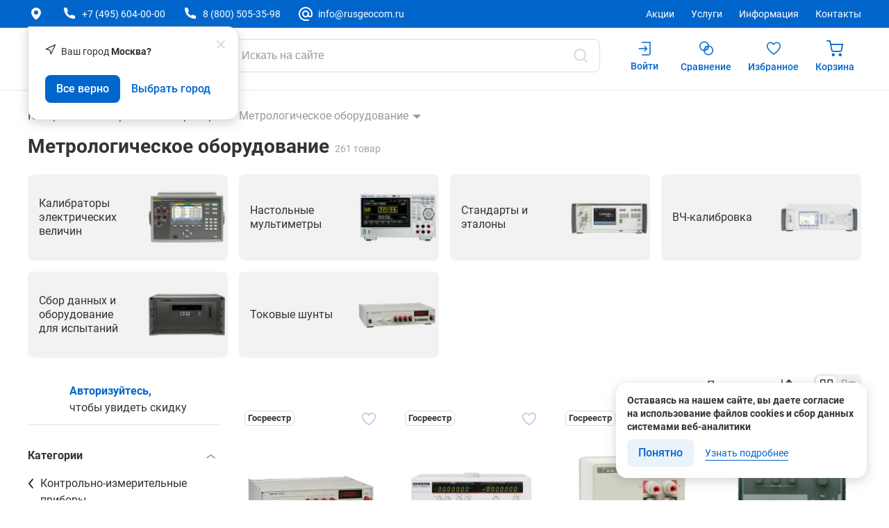

--- FILE ---
content_type: text/html; charset=utf-8
request_url: https://www.rusgeocom.ru/metrologicheskoe-oborudovanie
body_size: 98403
content:
<!DOCTYPE html>
<html data-n-head-ssr lang="ru" data-n-head="%7B%22lang%22:%7B%22ssr%22:%22ru%22%7D%7D">
<head >
    <title>Метрологическое оборудование. Купить метрологическое оборудование цена</title><meta data-n-head="ssr" charset="utf-8"><meta data-n-head="ssr" name="format-detection" content="telephone=no"><meta data-n-head="ssr" name="viewport" content="width=device-width, user-scalable=no"><meta data-n-head="ssr" name="description" content="Метрологическое оборудование"><meta data-n-head="ssr" name="keywords" content="Метрологическое оборудование купить цена"><meta data-n-head="ssr" name="yandex-verification" content="d9688c18ac3de7be"><meta data-n-head="ssr" name="robots" content="noyaca"><meta data-n-head="ssr" property="og:type" content="website"><meta data-n-head="ssr" property="og:url" content="https://www.rusgeocom.ru/metrologicheskoe-oborudovanie"><meta data-n-head="ssr" property="og:site_name" content="Русгеоком"><meta data-n-head="ssr" property="og:title" content="Метрологическое оборудование. Купить метрологическое оборудование цена"><meta data-n-head="ssr" property="og:description" content="Метрологическое оборудование"><meta data-n-head="ssr" property="og:image" content="https://www.rusgeocom.ru/storage/images/xh2/xh20dixoqva4bjdkrpvotm1ajitwbsxb/default/big.webp"><base href="/"><link data-n-head="ssr" rel="icon" type="image/x-icon" href="/favicon.ico"><link data-n-head="ssr" rel="canonical" href="https://www.rusgeocom.ru/metrologicheskoe-oborudovanie"><link data-n-head="ssr" rel="next" href="https://www.rusgeocom.ru/metrologicheskoe-oborudovanie?PAGEN_1=2"><link rel="preload" href="/_nuxt/9549f61.modern.js" as="script"><link rel="preload" href="/_nuxt/d1e1ebd.modern.js" as="script"><link rel="preload" href="/_nuxt/7692db9.modern.js" as="script"><link rel="preload" href="/_nuxt/03a742b.modern.js" as="script"><link rel="preload" href="/_nuxt/9d81a39.modern.js" as="script"><link rel="preload" href="/_nuxt/cfc5f04.modern.js" as="script"><link rel="preload" href="/_nuxt/433de42.modern.js" as="script"><link rel="preload" href="/_nuxt/c9f89c7.modern.js" as="script"><link rel="preload" href="/_nuxt/32dbb96.modern.js" as="script"><link rel="preload" href="/_nuxt/5352450.modern.js" as="script"><link rel="preload" href="/_nuxt/c752a9c.modern.js" as="script"><link rel="preload" href="/_nuxt/2c5ae2b.modern.js" as="script"><link rel="preload" href="/_nuxt/53a1f3e.modern.js" as="script"><link rel="preload" href="/_nuxt/0f28f2b.modern.js" as="script"><link rel="preload" href="/_nuxt/2559856.modern.js" as="script"><link rel="preload" href="/_nuxt/1471ba8.modern.js" as="script"><style data-vue-ssr-id="7d665672:0 f4a69642:0 6008b357:0 7c6ed5d0:0 5b2182c8:0 4918f99e:0 65086950:0 5f2e0e37:0 6d9d09fd:0 113f8b8e:0 5c9b0712:0 1df0c837:0 10deb9ef:0 4f49f02a:0 97f07ee2:0 72a12736:0 da3ea222:0 8c949894:0 63e357c4:0 36a3f4d8:0 45c0678f:0 cf175bca:0 2169aaf9:0 6bc53ce4:0 155ffb72:0 1c81561c:0 5a77548c:0 53c09f60:0 68155ffa:0 4d80e9c2:0 1c7b447c:0 90ac218c:0 d1ae455e:0 886d049e:0">*,body,html{-webkit-text-size-adjust:none;-webkit-appearance:none;box-sizing:border-box}table{border-collapse:collapse;border-spacing:0;border:0}th{padding:0}td{border:1px solid #dddede;padding:5px;margin:0}select::-ms-expand{display:none}textarea{font-family:"Roboto",sans-serif}@font-face{font-family:"Roboto";src:url(/_nuxt/fonts/Roboto-Bold.6490694.eot),url(/_nuxt/fonts/Roboto-Bold.6490694.eot?#iefix) format("embedded-opentype"),url(/_nuxt/fonts/Roboto-Bold.6cd35ed.woff2) format("woff2"),url(/_nuxt/fonts/Roboto-Bold.3f2cbde.woff) format("woff"),url(/_nuxt/fonts/Roboto-Bold.5e9f655.ttf) format("truetype");font-weight:bold;font-style:normal;font-display:swap}@font-face{font-family:"Roboto";src:url(/_nuxt/fonts/Roboto-LightItalic.0ad9ca0.eot),url(/_nuxt/fonts/Roboto-LightItalic.0ad9ca0.eot?#iefix) format("embedded-opentype"),url(/_nuxt/fonts/Roboto-LightItalic.6006fa5.woff2) format("woff2"),url(/_nuxt/fonts/Roboto-LightItalic.3c49471.woff) format("woff"),url(/_nuxt/fonts/Roboto-LightItalic.ca7144f.ttf) format("truetype");font-weight:300;font-style:italic;font-display:swap}@font-face{font-family:"Roboto";src:url(/_nuxt/fonts/Roboto-Regular.30b5765.eot),url(/_nuxt/fonts/Roboto-Regular.30b5765.eot?#iefix) format("embedded-opentype"),url(/_nuxt/fonts/Roboto-Regular.a258062.woff2) format("woff2"),url(/_nuxt/fonts/Roboto-Regular.31012f9.woff) format("woff"),url(/_nuxt/fonts/Roboto-Regular.25e40da.ttf) format("truetype");font-weight:normal;font-style:normal;font-display:swap}@font-face{font-family:"Roboto";src:url(/_nuxt/fonts/Roboto-Italic.7588d63.eot),url(/_nuxt/fonts/Roboto-Italic.7588d63.eot?#iefix) format("embedded-opentype"),url(/_nuxt/fonts/Roboto-Italic.007ccbd.woff2) format("woff2"),url(/_nuxt/fonts/Roboto-Italic.0d0bf30.woff) format("woff"),url(/_nuxt/fonts/Roboto-Italic.4302c2e.ttf) format("truetype");font-weight:normal;font-style:italic;font-display:swap}@font-face{font-family:"Roboto";src:url(/_nuxt/fonts/Roboto-Medium.f9f0c87.eot),url(/_nuxt/fonts/Roboto-Medium.f9f0c87.eot?#iefix) format("embedded-opentype"),url(/_nuxt/fonts/Roboto-Medium.fc0337b.woff2) format("woff2"),url(/_nuxt/fonts/Roboto-Medium.b14ca2d.woff) format("woff"),url(/_nuxt/fonts/Roboto-Medium.ef677e2.ttf) format("truetype");font-weight:500;font-style:normal;font-display:swap}body{min-height:100vh;max-width:100vw;width:100%;color:#333;position:relative;font-size:14px;line-height:1;margin:0;font-family:"Roboto",sans-serif !important;overflow-x:hidden;display:flex;flex-flow:column nowrap}body[no-scroll-p=true]{overflow:hidden !important;z-index:0}body[no-scroll=true]{overflow:hidden !important;z-index:0}.body--desktop{min-width:1184px;overflow-x:visible}.body--tablet{min-width:712px;max-width:1184px;margin:0 auto}.body--mobile{min-width:320px;margin:0 auto}main{flex:1 0 auto}.customized-scrollbar::-webkit-scrollbar{width:2px;height:65px;background-color:#fff}.customized-scrollbar::-webkit-scrollbar-thumb{background:#b0b0b0;opacity:.5}a{color:#06c;text-decoration:none}@media print{.header,.header-panel,.mobile-menu,.mobile-panel,.footer,.btn-up-scroll{display:none !important}}.fade-enter-active,.fade-leave-active{transition:opacity .5s}.fade-enter,.fade-leave-to{opacity:0}
@keyframes lum-fade{0%{opacity:0}100%{opacity:1}}@keyframes lum-fadeZoom{0%{transform:scale(0.5);opacity:0}100%{transform:scale(1);opacity:1}}@keyframes lum-loader-rotate{0%{transform:translate(-50%, -50%) rotate(0)}50%{transform:translate(-50%, -50%) rotate(-180deg)}100%{transform:translate(-50%, -50%) rotate(-360deg)}}@keyframes lum-loader-before{0%{transform:scale(1)}10%{transform:scale(1.2) translateX(6px)}25%{transform:scale(1.3) translateX(8px)}40%{transform:scale(1.2) translateX(6px)}50%{transform:scale(1)}60%{transform:scale(0.8) translateX(6px)}75%{transform:scale(0.7) translateX(8px)}90%{transform:scale(0.8) translateX(6px)}100%{transform:scale(1)}}@keyframes lum-loader-after{0%{transform:scale(1)}10%{transform:scale(1.2) translateX(-6px)}25%{transform:scale(1.3) translateX(-8px)}40%{transform:scale(1.2) translateX(-6px)}50%{transform:scale(1)}60%{transform:scale(0.8) translateX(-6px)}75%{transform:scale(0.7) translateX(-8px)}90%{transform:scale(0.8) translateX(-6px)}100%{transform:scale(1)}}.lum-lightbox{background:rgba(0,0,0,.6);z-index:99999999}.lum-lightbox-inner{top:2.5%;right:2.5%;bottom:2.5%;left:2.5%}.lum-lightbox-inner img{position:relative}.lum-lightbox-inner .lum-lightbox-caption{margin:0 auto;color:#fff;max-width:700px;text-align:center}.lum-loading .lum-lightbox-loader{display:block;position:absolute;top:50%;left:50%;transform:translate(-50%, -50%);width:66px;height:20px;animation:lum-loader-rotate 1800ms infinite linear}.lum-lightbox-loader::before,.lum-lightbox-loader::after{content:"";display:block;width:20px;height:20px;position:absolute;top:50%;margin-top:-10px;border-radius:20px;background:rgba(255,255,255,.9)}.lum-lightbox-loader::before{left:0;animation:lum-loader-before 1800ms infinite linear}.lum-lightbox-loader::after{right:0;animation:lum-loader-after 1800ms infinite linear;animation-delay:-900ms}.lum-lightbox.lum-opening{animation:lum-fade 180ms ease-out}.lum-lightbox.lum-opening .lum-lightbox-inner{animation:lum-fadeZoom 180ms ease-out}.lum-lightbox.lum-closing{animation:lum-fade 300ms ease-in;animation-direction:reverse}.lum-lightbox.lum-closing .lum-lightbox-inner{animation:lum-fadeZoom 300ms ease-in;animation-direction:reverse}.lum-img{transition:opacity 120ms ease-out}.lum-loading .lum-img{opacity:0}.lum-gallery-button{overflow:hidden;text-indent:150%;white-space:nowrap;background:rgba(0,0,0,0);border:0;margin:0;padding:0;outline:0;position:absolute;top:50%;transform:translateY(-50%);height:100px;max-height:100%;width:60px;cursor:pointer}.lum-close-button{position:absolute;right:5px;top:5px;width:20px;height:20px;opacity:.8}.lum-close-button:hover{opacity:1}.lum-close-button::before,.lum-close-button::after{position:absolute;left:7px;content:" ";height:20px;width:3px;background-color:#fff}.lum-close-button::before{transform:rotate(45deg)}.lum-close-button::after{transform:rotate(-45deg)}.lum-previous-button{left:12px}.lum-next-button{right:12px}.lum-gallery-button::after{content:"";display:block;position:absolute;top:50%;width:15px;height:15px;border-top:4px solid rgba(255,255,255,.8)}.lum-previous-button::after{transform:translateY(-50%) rotate(-45deg);border-left:4px solid rgba(255,255,255,.8);box-shadow:-2px 0 rgba(0,0,0,.2);left:12%;border-radius:3px 0 0 0}.lum-next-button::after{transform:translateY(-50%) rotate(45deg);border-right:4px solid rgba(255,255,255,.8);box-shadow:2px 0 rgba(0,0,0,.2);right:12%;border-radius:0 3px 0 0}

.nuxt-progress {
  position: fixed;
  top: 0px;
  left: 0px;
  right: 0px;
  height: 2px;
  width: 0%;
  opacity: 1;
  transition: width 0.1s, opacity 0.4s;
  background-color: #005e99;
  z-index: 999999;
}
.nuxt-progress.nuxt-progress-notransition {
  transition: none;
}
.nuxt-progress-failed {
  background-color: red;
}

:root{--button-icon-size: 24px}
.wrapper[data-v-9d8bee70]{min-height:100vh;width:100%;position:relative;display:flex;flex-flow:column nowrap}.new-year-wrapper[data-v-9d8bee70]{position:relative}.new-year-wrapper[data-v-9d8bee70]:before{content:"";position:absolute;background-image:url("/img/bg-snow.png");background-position:center center;display:block;width:100%;height:100%;z-index:-1}
.header[data-v-2b9bd4dc]{position:sticky;top:0;background-color:#fff;transition:transform .3s ease-out;z-index:9999999;border-bottom:1px solid #eef2f4}.header__banner[data-v-2b9bd4dc]{display:flex;flex-wrap:wrap;align-content:center;justify-content:center;align-items:center;height:41px}.header__banner-text[data-v-2b9bd4dc]{flex:1;text-align:center;cursor:pointer}.header__banner-text[data-v-2b9bd4dc] *{color:inherit;text-decoration:none}.header__banner-close[data-v-2b9bd4dc]{height:16px;cursor:pointer;width:16px}.header .button-icon[data-v-2b9bd4dc]{margin-right:16px;background:rgba(0,0,0,0)}.header__banner-icon[data-v-2b9bd4dc]{height:100%}.header-top[data-v-2b9bd4dc]{background-color:#06c}.header-top--new-year-design[data-v-2b9bd4dc]{background-image:url("/img/snowflakes.png");background-size:contain;background-position:center;background-repeat:no-repeat}.header-top__block[data-v-2b9bd4dc]{display:flex;flex-wrap:wrap;margin-left:-16px;margin-right:-16px;justify-content:space-between;padding:8px 0 0}.header-top__left[data-v-2b9bd4dc]{box-sizing:border-box;word-wrap:break-word;margin-left:16px;margin-right:16px;width:calc(50% - 32px);display:flex}.header-top__left-city-select[data-v-2b9bd4dc]{margin-right:32px;position:relative}@media(max-width: 1450px){.header-top__left-city-select[data-v-2b9bd4dc]{margin-right:24px}}.header-top__right[data-v-2b9bd4dc]{box-sizing:border-box;word-wrap:break-word;margin-left:16px;margin-right:16px;width:calc(50% - 32px);display:flex;justify-content:flex-end}.header-wrapper[data-v-2b9bd4dc]{max-width:calc(1520px + 32px * 2);margin:0 auto;width:100%;padding-left:40px;padding-right:40px}.header-popover[data-v-2b9bd4dc],.header-popover.popup[data-v-2b9bd4dc]{border:1px solid #d5dee3;border-radius:0 16px 16px 16px;box-shadow:0 4px 16px 0 rgba(124,133,138,.3490196078);position:absolute;width:auto;height:auto;background:#fff;z-index:99999999}.header-top-list[data-v-2b9bd4dc]{display:flex;align-items:center}.header-top-list__submenu[data-v-2b9bd4dc]{padding:24px;width:219px;display:none;top:100%}.header-top-list__share[data-v-2b9bd4dc]{padding:24px;width:210px;display:none;top:23px}.header-top-list__submenu-item[data-v-2b9bd4dc]{margin-bottom:16px}.header-top-list__submenu-item[data-v-2b9bd4dc]:last-child{margin-bottom:0}.header-top-list__submenu-text[data-v-2b9bd4dc]{font-weight:400;font-size:16px;line-height:24px;color:#333}.header-top-list__item[data-v-2b9bd4dc]{align-items:center;display:flex;margin-right:32px;position:relative;padding-bottom:8px}@media(max-width: 1450px){.header-top-list__item[data-v-2b9bd4dc]{margin-right:24px}}.header-top-list__item[data-v-2b9bd4dc]:last-child{margin-right:0}.header-top-list__item:hover .header-top-list__submenu[data-v-2b9bd4dc]{display:block}.header-top-list__icon[data-v-2b9bd4dc]{width:24px;height:24px;margin-right:6px;fill:#fff}.header-top-list__text[data-v-2b9bd4dc]{color:#fff;white-space:nowrap;display:flex;align-items:center;cursor:pointer}.header-top-list__text--email[data-v-2b9bd4dc]{cursor:pointer;user-select:none}.header-top-lang[data-v-2b9bd4dc]{margin-left:32px;padding-bottom:8px}@media(max-width: 1450px){.header-top-lang[data-v-2b9bd4dc]{margin-left:24px}}.lang[data-v-2b9bd4dc]{display:flex;align-items:center}@media(max-width: 1450px){.lang[data-v-2b9bd4dc]{display:none}}.lang__item[data-v-2b9bd4dc]{color:#fff;font-weight:400}.lang__item--active[data-v-2b9bd4dc]{font-weight:700}.lang__separator[data-v-2b9bd4dc]{margin:0 7px;color:#fff}.header-middle[data-v-2b9bd4dc]{padding:16px 0;background:#fff;border-bottom:1px solid #eef2f4}.header-middle__row[data-v-2b9bd4dc]{display:flex;flex-wrap:wrap;margin-left:-16px;margin-right:-16px}.header-middle__block[data-v-2b9bd4dc]{box-sizing:border-box;word-wrap:break-word;margin-left:16px;margin-right:16px;width:calc(100% - 32px);display:flex;align-items:center}.header-middle__logo[data-v-2b9bd4dc]{margin-right:32px;padding-bottom:6px}.header-middle__menu-catalog[data-v-2b9bd4dc]{display:flex;align-self:baseline}.header-middle__search[data-v-2b9bd4dc]{margin-left:16px;padding-bottom:9px;flex-grow:1}.header-middle__actions[data-v-2b9bd4dc]{display:flex}.header-menu-catalog[data-v-2b9bd4dc]{cursor:pointer;max-width:140px;background-color:#06c;display:flex;align-items:center;justify-content:center;padding:12px 23px;-webkit-border-radius:8px;-moz-border-radius:8px;border-radius:8px;transition:background .1s ease-in-out;margin-bottom:6px;min-height:48px}.header-menu-catalog[data-v-2b9bd4dc]:hover{background-color:#035ab0}.header-menu-catalog--open[data-v-2b9bd4dc]{background-color:#0056ab}.header-menu-catalog--open[data-v-2b9bd4dc]:hover{background-color:#0056ab}.header-menu-catalog__icon-block[data-v-2b9bd4dc]{width:24px;height:24px;display:flex;align-items:center;justify-content:center}.header-menu-catalog__icon[data-v-2b9bd4dc]{fill:#fff}.header-menu-catalog__icon--menu[data-v-2b9bd4dc]{width:20px;height:14px}.header-menu-catalog__icon--catalog-menu-close[data-v-2b9bd4dc]{width:18px;height:18px}.header-menu-catalog__text[data-v-2b9bd4dc]{margin-left:8px;font-weight:700;font-size:16px;line-height:20px;color:#fff}.header-actions[data-v-2b9bd4dc]{display:flex;gap:22px;margin-left:22px;align-self:flex-start}.header-actions__popover[data-v-2b9bd4dc]{padding:24px;top:52px;left:10px;display:none;border-radius:0 16px 16px 16px;overflow-y:scroll;height:fit-content;max-height:calc(100vh - 125px)}@media screen and (-webkit-min-device-pixel-ratio: 0)and (min-resolution: 0.001dpcm){.header-actions__popover[data-v-2b9bd4dc]::-webkit-scrollbar{width:2px;height:2px;background-color:#f2f2f2;border-radius:2px}.header-actions__popover[data-v-2b9bd4dc]::-webkit-scrollbar-thumb{background:#d5dee3;border-radius:2px}}@-moz-document url-prefix(){.header-actions__popover[data-v-2b9bd4dc]{scrollbar-width:thin;scrollbar-color:#d5dee3 #f2f2f2}}.header-actions__wrapper[data-v-2b9bd4dc]{position:relative}.header-actions__wrapper:hover .header-actions__item--user[data-v-2b9bd4dc]{opacity:.5}.header-actions__wrapper:hover .header-actions__popover[data-v-2b9bd4dc]{display:block}.header-actions__item[data-v-2b9bd4dc]{cursor:pointer;display:flex;flex-direction:column;justify-content:center;align-items:center;padding:0 10px 9px}@media(max-width: 1450px){.header-actions__item[data-v-2b9bd4dc]{padding-left:14px}}.header-actions__item--user[data-v-2b9bd4dc]{min-width:80px}.header-actions__item.--disabled[data-v-2b9bd4dc]{opacity:.5;pointer-events:none}.header-actions__icon-block[data-v-2b9bd4dc]{position:relative}.header-actions__icon[data-v-2b9bd4dc]{fill:#06c;width:24px;height:27px}.header-actions__count[data-v-2b9bd4dc]{display:flex;align-items:center;justify-content:center;position:absolute;top:-8px;right:-8px;width:20px;height:20px;-webkit-border-radius:100%;-moz-border-radius:100%;border-radius:100%;color:#fff;background-color:#f60;border:1px solid #fff;font-weight:500;font-size:12px;line-height:16px}.header-actions__text[data-v-2b9bd4dc]{margin-top:4px;color:#06c;font-weight:500;overflow:hidden;text-overflow:ellipsis;white-space:nowrap;max-width:75px}.fade-enter-active[data-v-2b9bd4dc],.fade-leave-active[data-v-2b9bd4dc]{transition:opacity .5s}.fade-enter[data-v-2b9bd4dc],.fade-leave-to[data-v-2b9bd4dc]{opacity:0}.confirm-city-popup.popup[data-v-2b9bd4dc]{padding:0;top:30px}.confirm-city-popup.popup[data-v-2b9bd4dc] .popup-close{width:12px;height:12px}.confirm-city-popup.popup[data-v-2b9bd4dc] .popup-body{padding:24px}
.city-select[data-v-e46a504e]{display:flex;align-items:center}.city-select__icon[data-v-e46a504e]{width:24px;height:24px;fill:#fff}.city-select__text[data-v-e46a504e]{margin-left:8px;cursor:pointer;color:#fff}@media(max-width: 1450px){.city-select__text[data-v-e46a504e]{display:none}}
[data-v-11c56d74] .header-search__wrapper{position:relative}[data-v-11c56d74] .header-search__icon{position:absolute;cursor:pointer;fill:#d5dee3;width:24px !important;height:24px !important;top:50%;transform:translateY(-50%)}[data-v-11c56d74] .header-search__icon.--close{right:56px}[data-v-11c56d74] .header-search__icon.--search{right:16px}[data-v-11c56d74] .header-search__icon.--search.--active{fill:#06c}[data-v-11c56d74] .header-search__input input{height:48px}[data-v-11c56d74] .header-search__search-drop-down{z-index:21}[data-v-11c56d74] .header-search__backdrop{position:fixed;bottom:0;right:0;left:0;z-index:20}[data-v-11c56d74] .header-search__backdrop::after{content:"";position:absolute;top:0;bottom:0;right:0;left:0;opacity:.7;background-color:#1c2931}@supports(backdrop-filter: blur()){[data-v-11c56d74] .header-search__backdrop{position:fixed;bottom:0;right:0;left:0;z-index:20}[data-v-11c56d74] .header-search__backdrop::after{content:"";position:absolute;top:0;bottom:0;right:0;left:0;opacity:.7;background-color:#1c2931}}.header-search[data-v-11c56d74] .input__field{padding:10px 96px 10px 10px}.header-search[data-v-11c56d74] .input__field:focus::placeholder{color:#d5dee3}.header-search__loader[data-v-11c56d74]{position:fixed;top:0;left:0;bottom:0;right:0;background-color:#fff;z-index:-1;max-width:calc(1520px + 32px * 2);margin:0 auto;width:100%;padding-left:40px;padding-right:40px;padding-top:200px}.header-search__loader-title[data-v-11c56d74]{width:115px;height:24.5px;margin-bottom:40px;position:relative;background-color:#e6e6e6;border-radius:8px}.header-search__loader-title[data-v-11c56d74]::after{animation:loading-11c56d74 1.5s infinite;content:"";height:100%;left:0;position:absolute;right:0;top:0;transform:translateX(-100%);z-index:1;background:linear-gradient(90deg, hsla(0deg, 0%, 100%, 0), hsla(0deg, 0%, 100%, 0.3), hsla(0deg, 0%, 100%, 0))}.header-search__loader-wrapper[data-v-11c56d74]{display:flex;flex-wrap:wrap;margin-left:-16px;margin-right:-16px}.header-search__loader-filter[data-v-11c56d74]{box-sizing:border-box;word-wrap:break-word;margin-left:16px;margin-right:16px;width:calc(25% - 32px);position:relative;background-color:#e6e6e6;border-radius:8px}.header-search__loader-filter[data-v-11c56d74]::after{animation:loading-11c56d74 1.5s infinite;content:"";height:100%;left:0;position:absolute;right:0;top:0;transform:translateX(-100%);z-index:1;background:linear-gradient(90deg, hsla(0deg, 0%, 100%, 0), hsla(0deg, 0%, 100%, 0.3), hsla(0deg, 0%, 100%, 0))}.header-search__loader-content[data-v-11c56d74]{flex:1;display:grid;grid-template-columns:repeat(4, 1fr);gap:32px}.fade-enter-active[data-v-11c56d74],.fade-leave-active[data-v-11c56d74]{transition:opacity .5s}.fade-enter[data-v-11c56d74],.fade-leave-to[data-v-11c56d74]{opacity:0}@keyframes loading-11c56d74{to{transform:translateX(100%)}}
.input[data-v-198dba99]{display:flex;flex-wrap:wrap;position:relative}.input__field-wrapper[data-v-198dba99]{position:relative;display:block;width:100%}.input__field[data-v-198dba99]{position:relative;background-color:#fff;border-radius:8px;border:1px solid #d5dee3;color:#333;font-size:16px;line-height:24px;padding:10px;display:block;width:100%;outline:none}.input__field--with-icon[data-v-198dba99]{padding-right:40px}.input__field--slim[data-v-198dba99]{padding-top:8px;padding-bottom:8px}@media(max-width: 1199px){.input__field[data-v-198dba99]{font-size:14px;line-height:20px;padding:10px 12px}}.input__field[data-v-198dba99]::placeholder{color:#999}.input__field[data-v-198dba99]:focus{border-color:#06c}.input__field[disabled][data-v-198dba99]{background-color:#f7f7f7;color:#999;border-color:#a1a1a1}.error .input__field[data-v-198dba99]{border-color:#f03}.error .input__field[data-v-198dba99]:not(:placeholder-shown){border-color:#f03}.success .input__field[data-v-198dba99]{border-color:#0c994d}.success .input__field[data-v-198dba99]:not(:placeholder-shown){border-color:#0c994d}.input__field[data-v-198dba99]::-webkit-outer-spin-button,.input__field[data-v-198dba99]::-webkit-inner-spin-button{-webkit-appearance:none;margin:0}.input__label[data-v-198dba99]{width:50%;flex:0 0 55%;font-weight:500;font-size:12px;line-height:16px;letter-spacing:.002em;margin-bottom:4px}.input__slot[data-v-198dba99]{width:100%;display:flex;justify-content:space-between;flex:45%}.input__wrapper[data-v-198dba99]{position:relative;width:100%}.input__icon[data-v-198dba99]{cursor:pointer;position:absolute;top:50%;transform:translateY(-50%);right:12px;width:20px;height:20px}
.search-drop-down[data-v-9be7a1f4]{background-color:#fff;position:fixed;top:0;right:0;left:0;max-height:466px;display:flex;justify-content:center;padding-bottom:32px}.search-drop-down__left[data-v-9be7a1f4]{max-width:400px;width:100%;max-height:calc(100% - 24px);padding-right:40px;border-right:1px solid #eef2f4;overflow-y:scroll}@media screen and (-webkit-min-device-pixel-ratio: 0)and (min-resolution: 0.001dpcm){.search-drop-down__left[data-v-9be7a1f4]::-webkit-scrollbar{width:2px;height:2px;background-color:#f2f2f2;border-radius:2px}.search-drop-down__left[data-v-9be7a1f4]::-webkit-scrollbar-thumb{background:#d5dee3;border-radius:2px}}@-moz-document url-prefix(){.search-drop-down__left[data-v-9be7a1f4]{scrollbar-width:thin;scrollbar-color:#d5dee3 #f2f2f2}}.search-drop-down__block[data-v-9be7a1f4]{margin-top:24px}.search-drop-down__title[data-v-9be7a1f4]{font-weight:400;font-size:16px;line-height:24px;color:#a1a1a1;margin-bottom:16px}.search-drop-down__right[data-v-9be7a1f4]{margin-left:32px;width:100%;max-width:440px;max-height:calc(100% - 24px);overflow-y:scroll;padding-right:40px}@media screen and (-webkit-min-device-pixel-ratio: 0)and (min-resolution: 0.001dpcm){.search-drop-down__right[data-v-9be7a1f4]::-webkit-scrollbar{width:2px;height:2px;background-color:#f2f2f2;border-radius:2px}.search-drop-down__right[data-v-9be7a1f4]::-webkit-scrollbar-thumb{background:#d5dee3;border-radius:2px}}@-moz-document url-prefix(){.search-drop-down__right[data-v-9be7a1f4]{scrollbar-width:thin;scrollbar-color:#d5dee3 #f2f2f2}}.search-history-list[data-v-9be7a1f4]{padding:0;margin:0;list-style-type:none}.search-history-list__item[data-v-9be7a1f4]{display:flex;justify-content:space-between;align-items:center;margin-bottom:16px;cursor:pointer}.search-history-list__item[data-v-9be7a1f4]:last-child{margin-bottom:0}.search-history-list__text[data-v-9be7a1f4]{font-weight:400;font-size:16px;line-height:24px}.search-history-list__icon[data-v-9be7a1f4]{cursor:pointer;width:16px;height:16px;fill:#d5dee3}.search-list[data-v-9be7a1f4]{padding:0;margin:0;list-style-type:none}.search-list__item[data-v-9be7a1f4]{font-weight:400;font-size:16px;line-height:24px;margin-bottom:16px;cursor:pointer}.search-list__item[data-v-9be7a1f4]:last-child{margin-bottom:0}.search-list__item-link[data-v-9be7a1f4]{color:#333}.search-list__item[data-v-9be7a1f4]{color:#333}.search-list__item[data-v-9be7a1f4] strong,.search-list__item[data-v-9be7a1f4] b{font-weight:700;font-size:16px;line-height:20px;color:#f60}
.container[data-v-027afae0]{max-width:calc(1520px + 32px * 2);margin:0 auto;width:100%;padding-left:40px;padding-right:40px}.catalog-main[data-v-027afae0]{margin-bottom:96px}.breadcrumbs-main[data-v-027afae0]{display:flex;flex-wrap:wrap;margin-left:-16px;margin-right:-16px}.breadcrumbs-main__content[data-v-027afae0]{box-sizing:border-box;word-wrap:break-word;margin-left:16px;margin-right:16px;width:calc(100% - 32px)}.banner-main[data-v-027afae0]{margin-bottom:24px;margin-top:8px;display:flex;flex-wrap:wrap;margin-left:-16px;margin-right:-16px}.banner-main__content[data-v-027afae0]{box-sizing:border-box;word-wrap:break-word;margin-left:16px;margin-right:16px;width:calc(100% - 32px)}.brand-banner-main[data-v-027afae0]{margin-bottom:32px}.brand-banner-main__content[data-v-027afae0]{width:100%;height:auto}.catalog-description__show-more[data-v-027afae0]{font-size:16px;line-height:24px;color:#06c;margin-top:16px;cursor:pointer}.title-main[data-v-027afae0]{display:flex;flex-wrap:wrap;margin-left:-16px;margin-right:-16px}.title-main--no-breadcrumbs[data-v-027afae0]{margin-top:48px}.title-main--manager-view[data-v-027afae0]{color:#ff7008}.title-main__content[data-v-027afae0]{box-sizing:border-box;word-wrap:break-word;margin-left:16px;margin-right:16px;width:calc(100% - 32px)}.brand-info-main[data-v-027afae0]{margin-top:32px}.brand-info-main__content[data-v-027afae0]{display:flex;flex-wrap:wrap;margin-left:-16px;margin-right:-16px}.brand-info-main__logo-wrapper[data-v-027afae0]{box-sizing:border-box;word-wrap:break-word;margin-left:16px;margin-right:16px;width:calc(8.3333333333% - 32px);margin-right:0}.brand-info-main__logo[data-v-027afae0]{height:80px;width:80px;object-fit:contain}.brand-info-main__text[data-v-027afae0]{box-sizing:border-box;word-wrap:break-word;margin-left:16px;margin-right:16px;width:calc(50% - 32px);max-width:768px;font-weight:400;font-size:16px;line-height:160%;color:#333;margin-top:14px}.brand-info-main__preview[data-v-027afae0]{display:inline}.brand-info-main__preview div[data-v-027afae0]{display:inline}.categories-main[data-v-027afae0]{margin-bottom:64px;margin-top:32px}.categories-main__sections[data-v-027afae0]{display:grid;grid-template-columns:repeat(4, 1fr);gap:32px}.relinks-main[data-v-027afae0]{display:flex;flex-wrap:wrap;margin-left:-16px;margin-right:-16px}.relinks-main__content[data-v-027afae0]{box-sizing:border-box;word-wrap:break-word;margin-left:16px;margin-right:16px;width:calc(100% - 32px);margin-top:24px;display:flex;flex-wrap:wrap;gap:8px}.relinks-main__content--media[data-v-027afae0]{display:grid;grid-template-columns:repeat(5, 1fr);gap:16px}.relinks-main__content--media .relinks-main__item[data-v-027afae0]{width:100%;font-size:16px;margin:0;overflow:hidden}.relinks-main__content--media .relinks-main__item-img[data-v-027afae0]{display:block;aspect-ratio:112/124;object-fit:cover;object-position:left;height:124px}.relinks-main__content--alt[data-v-027afae0]{grid-template-columns:repeat(4, 1fr)}.relinks-main__content--alt .relinks-main__item-img[data-v-027afae0]{display:block;aspect-ratio:121/124;object-fit:cover;object-position:center;height:124px}.relinks-main__item[data-v-027afae0]{display:flex;align-items:center;justify-content:space-between;background-color:#f2f2f2;border-radius:8px;font-size:14px;line-height:20px;color:#333;width:fit-content;transition:background-color .5s ease}.relinks-main__item[data-v-027afae0]:hover{background-color:#eaeaea}.relinks-main__item[data-v-027afae0]:active{background-color:#06c;color:#fff}.relinks-main__item--manager-view[data-v-027afae0]{color:#ff7008}.relinks-main__item-title[data-v-027afae0]{margin:0;padding:10px 16px}.top-filter-main[data-v-027afae0]{margin-bottom:16px;display:flex;flex-wrap:wrap;margin-left:-16px;margin-right:-16px}.top-filter-main__content[data-v-027afae0]{box-sizing:border-box;word-wrap:break-word;margin-left:16px;margin-right:16px;width:100%;align-items:center}.products-main[data-v-027afae0]{margin-top:24px;display:flex;flex-wrap:wrap;margin-left:-16px;margin-right:-16px}.products-main__svg-btn[data-v-027afae0]{display:flex;align-items:center;justify-content:center;width:24px;height:24px}.products-main__section-left[data-v-027afae0]{box-sizing:border-box;word-wrap:break-word;margin-left:16px;margin-right:16px;width:calc(25% - 32px)}.products-main__section-right[data-v-027afae0]{box-sizing:border-box;word-wrap:break-word;margin-left:16px;margin-right:16px;width:calc(75% - 32px);flex:1}.products-main__row[data-v-027afae0]{display:grid;--grid-columns: 4;grid-template-columns:repeat(4, 1fr);height:fit-content;column-gap:32px;padding-bottom:16px;border-bottom:1px solid #f2f2f2;margin-bottom:16px}.products-main__row[data-v-027afae0]:last-child,.products-main__row[data-v-027afae0]:has(+.product-banner){padding-bottom:0;border-bottom:none;margin-bottom:0}.products-main__cards[data-v-027afae0]{width:100%;margin-bottom:48px}.products-main__cards--horizontal[data-v-027afae0]{display:block;--grid-gap: 8px;--grid-columns: 1}.products-main__card--horizontal[data-v-027afae0]{padding:12px 0;border-bottom:2px solid #f2f2f2;border-radius:2px}.products-main__card--horizontal[data-v-027afae0]:has(+.product-banner){border-bottom:none;padding:12px 0 0}.products-main__section-menu[data-v-027afae0]{padding-bottom:16px;margin-bottom:16px;border-bottom:1px solid #f2f2f2}.products-main__section-menu .products-main__section-menu[data-v-027afae0]{padding-bottom:0;margin-bottom:0;border-bottom:none}.products-main__section-menu-title[data-v-027afae0]{display:flex;justify-content:space-between;align-items:center;font-weight:600;font-size:16px;line-height:20px;cursor:pointer;margin-bottom:16px}.products-main__section-menu-title:hover svg[data-v-027afae0],.products-main__section-menu-title--active svg[data-v-027afae0]{fill:#333}.products-main__section-menu-title svg[data-v-027afae0]{width:14px;height:7px;fill:#a1a1a1;transform:scaleY(-1);transition:.3s}.products-main__section-menu-title--active svg[data-v-027afae0]{transform:scaleY(1)}.products-main__section-bottom[data-v-027afae0]{margin-top:12px;margin-bottom:24px}.seo-main[data-v-027afae0]{display:flex;flex-wrap:wrap;margin-left:-16px;margin-right:-16px;margin-top:56px}.seo-main__title[data-v-027afae0]{box-sizing:border-box;word-wrap:break-word;margin-left:16px;margin-right:16px;width:calc(100% - 32px);margin-bottom:16px}.seo-main__description-text[data-v-027afae0]{--max-height: 250px;position:relative;max-height:var(--max-height);box-sizing:border-box;word-wrap:break-word;margin-left:16px;margin-right:16px;overflow:hidden}.seo-main__description-text[data-v-027afae0]:after{content:"";position:absolute;bottom:-4px;width:100%;height:150px;background:linear-gradient(180deg, rgba(255, 255, 255, 0) 0%, #FFFFFF 100%);z-index:1}.seo-main__description-text.--expanded[data-v-027afae0]:after{display:none}.seo-main__description-text[data-v-027afae0] p:first-of-type{margin-top:0}.seo-main__description-text[data-v-027afae0] p:last-of-type{margin-bottom:0}.seo-main__description-text[data-v-027afae0] .cont{overflow:hidden;max-height:700px}.seo-main__description-text[data-v-027afae0] .show_text div,.seo-main__description-text[data-v-027afae0] .hide_text div{font-size:14px;line-height:24px}.seo-main__description-text[data-v-027afae0] img{max-width:100%}.seo-main__description-text[data-v-027afae0] table.tech.tech--align-left{text-align:left}.seo-main__description-text[data-v-027afae0] table.tech thead tr,.seo-main__description-text[data-v-027afae0] table.tech tbody tr{font-size:14px;line-height:20px}@media screen and (max-width: 1300px){.seo-main__description-text[data-v-027afae0] table.tech thead tr,.seo-main__description-text[data-v-027afae0] table.tech tbody tr{font-size:13px}}.seo-main__description-text[data-v-027afae0] table.tech thead tr.tech_item,.seo-main__description-text[data-v-027afae0] table.tech tbody tr.tech_item{background-color:#e1e0e0}.seo-main__description-text[data-v-027afae0] table.tech thead tr.tech_item th,.seo-main__description-text[data-v-027afae0] table.tech tbody tr.tech_item th{border-right:1px solid #e1e0e0}.seo-main__description-text[data-v-027afae0] table.tech thead tr:first-child th,.seo-main__description-text[data-v-027afae0] table.tech tbody tr:first-child th{border-top:1px solid #f2f2f2}.seo-main__description-text[data-v-027afae0] table.tech thead tr:first-child th:last-child,.seo-main__description-text[data-v-027afae0] table.tech tbody tr:first-child th:last-child{border-right:1px solid #f2f2f2}.seo-main__description-text[data-v-027afae0] table.tech thead tr.tech_title,.seo-main__description-text[data-v-027afae0] table.tech tbody tr.tech_title{background-color:#f0efef}.seo-main__description-text[data-v-027afae0] table.tech thead tr.tech_title th,.seo-main__description-text[data-v-027afae0] table.tech tbody tr.tech_title th{text-align:left;border-right:1px solid #f2f2f2}.seo-main__description-text[data-v-027afae0] table.tech thead tr th,.seo-main__description-text[data-v-027afae0] table.tech tbody tr th{line-height:20px;font-weight:600;padding:7px 3px 7px 5px;border-left:1px solid #f2f2f2;border-bottom:1px solid #f2f2f2;max-width:33%;width:100%}.seo-main__description-text[data-v-027afae0] table.tech thead tr th:first-child,.seo-main__description-text[data-v-027afae0] table.tech tbody tr th:first-child{text-align:left}.seo-main__description-text[data-v-027afae0] table.tech thead tr th.hover,.seo-main__description-text[data-v-027afae0] table.tech tbody tr th.hover{background-color:#edf1f4;color:#464444}.seo-main__description-text[data-v-027afae0] table.tech thead tr td,.seo-main__description-text[data-v-027afae0] table.tech tbody tr td{padding:7px 3px;border:1px solid #f2f2f2;text-align:center}.seo-main__description-text[data-v-027afae0] table.tech thead tr td:hover,.seo-main__description-text[data-v-027afae0] table.tech tbody tr td:hover{background:#eef2f4}.seo-main__description-text[data-v-027afae0] table.tech thead tr td.hover,.seo-main__description-text[data-v-027afae0] table.tech tbody tr td.hover{background-color:#edf1f4;color:#464444}.seo-main__more-link[data-v-027afae0]{font-weight:500}.blog-main[data-v-027afae0]{width:100%;margin-top:32px}.blog-main__cards[data-v-027afae0]{display:grid;grid-template-columns:repeat(3, 1fr);gap:32px}.top-img-main[data-v-027afae0]{margin-bottom:16px}.popular-products[data-v-027afae0]{margin-top:56px}.popular-products[data-v-027afae0] .popular-products__content{margin-top:32px}.popular-products[data-v-027afae0] .popular-products__row{box-sizing:border-box;word-wrap:break-word;margin-left:16px;margin-right:16px;width:calc(100% - 32px);display:grid;grid-template-columns:repeat(var(--columns), 1fr);column-gap:32px;width:100%;margin:0 0 16px;padding-bottom:16px;border-bottom:1px solid #f2f2f2}.popular-products[data-v-027afae0] .popular-products__row:last-child{margin-bottom:0;padding-bottom:0;border-bottom:none}.search-more[data-v-027afae0]{margin-top:56px}.search-more .relinks-main__item[data-v-027afae0]{margin-right:8px;margin-bottom:8px}
.breadcrumbs[data-v-e4960f32]{overflow:visible;height:auto}.breadcrumbs__list[data-v-e4960f32]{margin:24px 0 7px;padding:0;display:flex;list-style-type:none;white-space:nowrap;flex-wrap:wrap}.breadcrumbs__item[data-v-e4960f32]{display:flex;align-items:center;font-size:16px;line-height:24px;padding-bottom:9px}@media(max-width: 1199px){.breadcrumbs__item[data-v-e4960f32]{font-size:14px;line-height:20px}}.breadcrumbs__item[data-v-e4960f32]:not(:last-child):after{content:"/";margin-right:8px;margin-left:8px;color:#333;font-size:16px;line-height:24px}.breadcrumbs__item--drop[data-v-e4960f32]{position:relative}.breadcrumbs__item-arrow[data-v-e4960f32]{width:24px;height:24px}.breadcrumbs__item-arrow svg[data-v-e4960f32]{max-width:100%;max-height:100%}.breadcrumbs__item-arrow--current svg[data-v-e4960f32]{fill:#999}.breadcrumbs__item--manager-view a[data-v-e4960f32],.breadcrumbs__item--manager-view p[data-v-e4960f32]{color:#ff7008}.breadcrumbs__item-link[data-v-e4960f32]{text-decoration:none;color:#333}.breadcrumbs__item-current[data-v-e4960f32]{color:#999;margin:0}.breadcrumbs__subsection[data-v-e4960f32]{position:absolute;top:100%;z-index:500;min-width:352px;width:auto;background:#fff;padding:24px;border-radius:0 12px 12px 12px;box-shadow:0px 4px 16px 0px rgba(124,133,138,.35)}.breadcrumbs__subsection--scrolled[data-v-e4960f32]{max-height:320px;overflow-y:scroll}@media screen and (-webkit-min-device-pixel-ratio: 0)and (min-resolution: 0.001dpcm){.breadcrumbs__subsection--scrolled[data-v-e4960f32]::-webkit-scrollbar{width:2px;height:2px;background-color:#f2f2f2;border-radius:2px}.breadcrumbs__subsection--scrolled[data-v-e4960f32]::-webkit-scrollbar-thumb{background:#d5dee3;border-radius:2px}}@-moz-document url-prefix(){.breadcrumbs__subsection--scrolled[data-v-e4960f32]{scrollbar-width:thin;scrollbar-color:#d5dee3 #f2f2f2}}.breadcrumbs__subsection-item[data-v-e4960f32]{list-style:none}.breadcrumbs__subsection-item[data-v-e4960f32]:not(:last-child){margin-bottom:16px}.breadcrumbs__subsection-item-link[data-v-e4960f32]{color:#333;font-size:16px}.breadcrumbs__subsection-item-link[data-v-e4960f32]:hover{color:#06c}
.title-count[data-v-18063c40]{display:flex;align-items:flex-end}.title-count__count[data-v-18063c40]{margin-left:8px;position:relative;bottom:3px;color:#a1a1a1;font-weight:400;font-size:14px;line-height:20px}.title-count__id[data-v-18063c40]{margin-left:12px;position:relative;bottom:3px;color:#999;font-weight:600;font-size:14px;line-height:20px}
.title[data-v-1bcaf5c9]{font-weight:700}.title[data-v-1bcaf5c9] *{margin:0;font-weight:inherit;font-size:inherit;line-height:inherit;font-style:inherit;color:inherit}.title.title--regular[data-v-1bcaf5c9]{font-weight:400}.title--h1[data-v-1bcaf5c9],.title--h1 *[data-v-1bcaf5c9]{font-size:28px;line-height:32px}@media(max-width: 1199px){.title--h1[data-v-1bcaf5c9],.title--h1 *[data-v-1bcaf5c9]{font-size:24px}}@media(max-width: 767px){.title--h1[data-v-1bcaf5c9],.title--h1 *[data-v-1bcaf5c9]{font-size:18px;line-height:24px}}.title--h2[data-v-1bcaf5c9],.title--h2 *[data-v-1bcaf5c9]{font-size:22px;line-height:24px}@media(max-width: 1199px){.title--h2[data-v-1bcaf5c9],.title--h2 *[data-v-1bcaf5c9]{font-size:16px}}.title--h3[data-v-1bcaf5c9],.title--h3 *[data-v-1bcaf5c9]{font-size:16px;line-height:20px}@media(max-width: 1199px){.title--h3[data-v-1bcaf5c9],.title--h3 *[data-v-1bcaf5c9]{font-size:14px}}
.relinks-main[data-v-698c1a18]{display:flex;flex-wrap:wrap;margin-left:-16px;margin-right:-16px}.relinks-main__content[data-v-698c1a18]{box-sizing:border-box;word-wrap:break-word;margin-left:16px;margin-right:16px;width:calc(100% - 32px);margin-top:24px;display:flex;flex-wrap:wrap;gap:8px}.relinks-main__content--media[data-v-698c1a18]{--count-elements: 5;display:grid;grid-template-columns:repeat(var(--count-elements), 1fr);gap:16px}.relinks-main__content--media .relinks-main__item[data-v-698c1a18]{width:100%;font-size:16px;margin:0;overflow:hidden}.relinks-main__content--media .relinks-main__item-img[data-v-698c1a18]{display:block;aspect-ratio:112/124;object-fit:cover;object-position:left;height:124px}.relinks-main__content--alt[data-v-698c1a18]{grid-template-columns:repeat(var(--count-elements), 1fr)}.relinks-main__content--alt .relinks-main__item-img[data-v-698c1a18]{display:block;aspect-ratio:121/124;object-fit:cover;object-position:center;height:124px}.relinks-main__item[data-v-698c1a18]{display:flex;align-items:center;justify-content:space-between;background-color:#f2f2f2;border-radius:8px;font-size:14px;line-height:20px;color:#333;width:fit-content;transition:background-color .5s ease}.relinks-main__item[data-v-698c1a18]:hover{background-color:#eaeaea}.relinks-main__item[data-v-698c1a18]:active{background-color:#06c;color:#fff}.relinks-main__item--manager-view[data-v-698c1a18]{color:#ff7008}.relinks-main__item-title[data-v-698c1a18]{margin:0;padding:10px 16px}
.sale-auth-block__block[data-v-262a6da2]{display:flex;align-items:center;padding:12px 0;width:100%;font-size:16px;line-height:24px;margin-bottom:32px;cursor:pointer;border-bottom:1px solid #dfdfdf}@media(max-width: 1023px){.sale-auth-block__block[data-v-262a6da2]{margin:16px 0;border-top:1px solid #dfdfdf}}.sale-auth-block__block[data-v-262a6da2]::before{content:"";width:48px;aspect-ratio:1;background:url(/_nuxt/img/percent.6272907.svg) center center/contain no-repeat;margin-right:12px;flex-shrink:0}@media(max-width: 1023px){.sale-auth-block__block-text br[data-v-262a6da2]{display:none}}@media(max-width: 767px){.sale-auth-block__block-text br[data-v-262a6da2]{display:block}}.sale-auth-block__block-text span[data-v-262a6da2]{color:#06c;font-weight:700;font-size:inherit;line-height:inherit;background-color:rgba(0,0,0,0);cursor:pointer}
.expand-enter-active[data-v-40d4c64d],.expand-leave-active[data-v-40d4c64d]{transition:height .25s ease-in-out;overflow:hidden}.expand-enter[data-v-40d4c64d],.expand-leave-to[data-v-40d4c64d]{height:0}
.section-menu__title[data-v-74a398f0]{font-weight:400;font-size:16px;line-height:24px;margin-bottom:16px;padding-left:18px;position:relative}.section-menu__title-icon[data-v-74a398f0]{position:absolute;left:-7px;top:0;width:24px;height:24px;fill:#333}.section-menu__title a[data-v-74a398f0]{color:#333}.section-menu__title a[data-v-74a398f0]:hover{color:#06c}.section-menu__title--active[data-v-74a398f0]{color:#06c;padding-left:0}.section-menu__title--active a[data-v-74a398f0]{color:inherit}.section-menu__title--manager-view a[data-v-74a398f0],.section-menu__title--manager-view span[data-v-74a398f0]{color:#ff7008}.section-menu__title--manager-view a[data-v-74a398f0]:hover,.section-menu__title--manager-view span[data-v-74a398f0]:hover{color:#ff7008}.section-menu__list[data-v-74a398f0]{padding:0;margin:0;list-style:none}.section-menu__item[data-v-74a398f0]{font-weight:400;font-size:16px;line-height:24px;margin-bottom:16px}.section-menu__item a[data-v-74a398f0],.section-menu__item span[data-v-74a398f0]{display:block}.section-menu__item a[data-v-74a398f0]{color:#333}.section-menu__item a[data-v-74a398f0]:hover,.section-menu__item a.section-menu__item--active[data-v-74a398f0]{color:#06c}.section-menu__item[data-v-74a398f0]:last-child{margin-bottom:0}.section-menu__item--manager-view a[data-v-74a398f0],.section-menu__item--manager-view span[data-v-74a398f0]{color:#ff7008}.section-menu__item--manager-view a[data-v-74a398f0]:hover,.section-menu__item--manager-view span[data-v-74a398f0]:hover{color:#ff7008}.section-menu__show-all[data-v-74a398f0]{font-weight:600;font-size:16px;line-height:20px;color:#06c;margin-top:16px;cursor:pointer}
.filters-list__buttons[data-v-715e911c]{position:sticky;bottom:0;padding:0 0 8px;background:#fff;z-index:2}.filters-list__button[data-v-715e911c]{width:100%}.filters-list__button--reset[data-v-715e911c]{margin-top:8px}.filters-list__cell[data-v-715e911c]{margin-bottom:24px}.filters-list__loader[data-v-715e911c]{display:grid;grid-template-columns:max-content 18px;justify-content:center;align-items:center;width:100%;gap:8px}.filters-list__loader[data-v-715e911c]::after{content:" ";display:block !important;width:100%;height:100%;border-radius:50%;border:3px solid #06c;border-color:#fff rgba(0,0,0,0) #fff rgba(0,0,0,0);animation:lds-dual-ring-715e911c 1.2s linear infinite}.filters-list[data-v-715e911c] .filters-list__cell--loading{pointer-events:none}.filters-list[data-v-715e911c] .filters-list__cell--loading .range__inputs .input__field{pointer-events:none}@keyframes lds-dual-ring-715e911c{0%{transform:rotate(0deg)}100%{transform:rotate(360deg)}}
.button[data-v-9da861de]{display:flex;justify-content:center;align-items:center;border-radius:8px;font-size:16px;font-weight:500;line-height:20px;color:#fff;border:0;cursor:pointer;font-family:inherit;transition:background-color .5s ease}.button[data-v-9da861de] *{margin:0;font-weight:inherit;font-size:inherit;line-height:inherit;font-style:inherit;color:inherit}@media(max-width: 1023px){.button[data-v-9da861de]{font-size:14px}}.button--large[data-v-9da861de]{padding:14px 0}.button--medium[data-v-9da861de]{padding:12px 0}.button--small[data-v-9da861de]{padding:10px 0}.button--full[data-v-9da861de]{background-color:#06c}.button--full[data-v-9da861de]:hover{background-color:#0056ab}.button--full[data-v-9da861de]:active{background-color:#0056ab}@media only screen and (hover: none){.button--full[data-v-9da861de]:active,.button--full[data-v-9da861de]:hover,.button--full[data-v-9da861de]:target{background-color:#06c}}.button--light[data-v-9da861de]{background-color:rgba(0,0,0,0);border:1px solid #06c;color:#06c}.button--light[data-v-9da861de]:hover{background-color:#06c;color:#fff}.button--light:hover svg[data-v-9da861de]{fill:#fff}.button--light[data-v-9da861de]:active{background-color:#06c;color:#fff}@media only screen and (hover: none){.button--light[data-v-9da861de]:active,.button--light[data-v-9da861de]:hover,.button--light[data-v-9da861de]:target{background-color:rgba(0,0,0,0);border:1px solid #06c;color:#06c}.button--light:active svg[data-v-9da861de],.button--light:hover svg[data-v-9da861de],.button--light:target svg[data-v-9da861de]{fill:#06c}}.button--white[data-v-9da861de]{background-color:#f2f2f2;color:#06c}.button--white[data-v-9da861de]:hover{background-color:#035ab0;color:#fff}.button--white[data-v-9da861de]:active{background-color:#036;color:#fff}@media only screen and (hover: none){.button--white[data-v-9da861de]:active,.button--white[data-v-9da861de]:hover,.button--white[data-v-9da861de]:target{background-color:#f7f7f7;color:#06c}}.button--lightblue[data-v-9da861de]{background-color:#eaf3fc;color:#06c}.button--lightblue[data-v-9da861de]:hover{background-color:#ddecfb}.button--disable[data-v-9da861de]{pointer-events:none;color:#fff}.button--large.button--disable[data-v-9da861de]{cursor:auto;user-select:none;pointer-events:none;background-color:#a1a1a1}.button--small.button--disable[data-v-9da861de]{cursor:auto;user-select:none;pointer-events:none;background-color:#fff;box-shadow:0 0 0 1px #a1a1a1;color:#a1a1a1}
.manager-block[data-v-4a1cc99a]{margin-top:16px}@media(max-width: 1023px){.manager-block[data-v-4a1cc99a]{margin:32px 0}}@media(max-width: 767px){.manager-block[data-v-4a1cc99a]{margin:24px 0}}.manager-block__manager[data-v-4a1cc99a]{display:flex;column-gap:8px;border:1px solid #d5dee3;border-radius:12px;padding:24px}@media(min-width: 767px)and (max-width: 1023px){.manager-block__manager[data-v-4a1cc99a]{padding:12px 0 36px;border-radius:unset;border-left:none;border-right:none}}.manager-block__manager-image[data-v-4a1cc99a]{width:48px;height:48px;border-radius:50%;margin:0;flex-shrink:0;overflow:hidden}.manager-block__manager-image img[data-v-4a1cc99a]{width:100%;height:100%;object-fit:cover}@media(max-width: 1023px){.manager-block__manager-info[data-v-4a1cc99a]{display:flex;flex-wrap:wrap;column-gap:40px}}.manager-block__manager-info-name[data-v-4a1cc99a]{color:#333;font-weight:600;font-size:16px;line-height:20px;margin-bottom:4px}.manager-block__manager-info-position[data-v-4a1cc99a]{color:#a1a1a1;line-height:20px;margin-bottom:8px}.manager-block__manager-info-phone[data-v-4a1cc99a]{line-height:20px;color:#333;margin-bottom:4px}.manager-block__manager-info-email[data-v-4a1cc99a]{position:relative;display:flex;align-items:center;color:#06c;line-height:20px}@media(max-width: 1023px){.manager-block__manager-info-email[data-v-4a1cc99a]{color:#333}}.manager-block__manager-info-email-copy[data-v-4a1cc99a]{width:24px;aspect-ratio:1;margin-left:4px;mask:url([data-uri]) center center/contain no-repeat;background-color:#06c;transition:background-color .3s ease-out;cursor:pointer}@media(max-width: 1023px){.manager-block__manager-info-email-copy[data-v-4a1cc99a]{display:none}}.manager-block__manager-info-email-copy[data-v-4a1cc99a]:hover{background-color:#a8c8e8}.manager-block__manager-info-email-tooltip[data-v-4a1cc99a]{position:absolute;right:0}.manager-block__not-auth[data-v-4a1cc99a]{display:flex;border:1px solid #d5dee3;border-radius:12px;padding:24px;font-size:16px}@media(min-width: 767px)and (max-width: 1023px){.manager-block__not-auth[data-v-4a1cc99a]{align-items:center;padding:13px 0;border-radius:unset;border-left:none;border-right:none}}@media(max-width: 767px){.manager-block__not-auth[data-v-4a1cc99a]{border-radius:8px;font-size:14px;align-items:center}}.manager-block__not-auth-image[data-v-4a1cc99a]{width:48px;height:48px;border-radius:50%;overflow:hidden;margin:0 8px 0 0;flex-shrink:0}.manager-block__not-auth-image img[data-v-4a1cc99a]{width:100%;height:100%}@media(min-width: 767px)and (max-width: 1023px){.manager-block__not-auth-content[data-v-4a1cc99a]{display:flex;flex-wrap:wrap;column-gap:6px}}.manager-block__not-auth-content-text[data-v-4a1cc99a]{line-height:24px}@media(max-width: 767px){.manager-block__not-auth-content-text[data-v-4a1cc99a]{line-height:20px}}.manager-block__not-auth-content-trigger[data-v-4a1cc99a]{font-weight:700;line-height:24px;color:#06c;cursor:pointer}@media(max-width: 767px){.manager-block__not-auth-content-trigger[data-v-4a1cc99a]{line-height:20px}}
.top-filter[data-v-7ff5c192]{display:flex}.top-filter__elems[data-v-7ff5c192]{flex:1 1 100%;align-items:center;list-style:none;padding:0;margin:0;display:flex;flex-wrap:wrap;margin-right:32px;gap:8px}.top-filter__elem[data-v-7ff5c192]{color:#0056ab;background-color:#eef2f4;padding:4px 12px;border-radius:8px}.top-filter__elem-text[data-v-7ff5c192]{font-size:16px;line-height:24px;color:inherit}.top-filter__elem-icon[data-v-7ff5c192]{width:12px;height:12px;margin-left:6px;fill:#d5dee3}.top-filter__right[data-v-7ff5c192]{display:flex;align-items:center;margin-left:auto}.top-filter__clear[data-v-7ff5c192]{cursor:pointer;font-size:16px;line-height:24px;color:#06c;margin-left:16px}.top-filter__sort[data-v-7ff5c192]{margin-right:32px;flex:0 0 auto;margin-left:auto}.top-filter__sort--disabled[data-v-7ff5c192]{pointer-events:none;opacity:.6}.top-filter__switch[data-v-7ff5c192]{flex:0 0 auto}
.sort[data-v-11f5687e]{position:relative;cursor:pointer;display:flex;align-items:center}.sort__text[data-v-11f5687e]{font-size:16px;line-height:24px;color:#333}.sort__icon[data-v-11f5687e]{width:18px;height:18px;fill:#333;margin-left:11px}.sort__popover[data-v-11f5687e]{position:absolute;top:33px;right:0px;width:max-content;background-color:#fff;z-index:3;border-radius:16px 0px 16px 16px;box-shadow:0px 4px 16px 0px rgba(124,133,138,.15);min-width:312px}.sort__list[data-v-11f5687e]{list-style:none;padding:20px 0;margin:0}.sort__elem[data-v-11f5687e]{padding:8px 24px;font-size:16px;line-height:24px}.sort__elem[data-v-11f5687e]:not(:last-child){border-bottom:1px solid #f2f2f2}.sort__elem.active[data-v-11f5687e]{color:#06c}
.switch[data-v-767f41f9]{position:relative;display:inline-block;width:68px;height:32px;background:#f2f2f2;border-radius:8px}.switch__checkbox[data-v-767f41f9]{opacity:0;width:0;height:0}.switch__checkbox:checked+.switch__slider .switch__icon--left[data-v-767f41f9]{fill:#a1a1a1}.switch__checkbox:not(:checked)+.switch__slider .switch__icon--right[data-v-767f41f9]{fill:#a1a1a1}.switch__checkbox:checked+.switch__slider[data-v-767f41f9]:before{transform:translateX(31px)}.switch__slider[data-v-767f41f9]{position:absolute;cursor:pointer;top:0;left:0;right:0;bottom:0;transition:.3s}.switch__slider[data-v-767f41f9]:before{position:absolute;content:"";height:28px;width:30px;left:3px;bottom:2px;background-color:#fff;box-shadow:-1px 0px 4px rgba(117,117,117,.25);border-radius:6px;transition:.4s}.switch__icon[data-v-767f41f9]{fill:#333}.switch__icon--left[data-v-767f41f9]{width:18px;height:18px;position:absolute;left:27%;top:50%;transform:translate(-50%, -50%);transition:all .4s ease-in-out}.switch__icon--right[data-v-767f41f9]{width:21px;height:18px;position:absolute;right:27%;top:50%;transform:translate(50%, -50%);transition:all .4s ease-in-out}
.card[data-v-3dfd47ed]{position:relative;display:flex;flex-direction:column;min-height:436px}.card__images[data-v-3dfd47ed]{position:relative;display:flex;gap:8px;width:100%;height:100%}.card__images-wrapper[data-v-3dfd47ed]{position:relative;width:100%;height:262px}.card__images-wrapper:hover .card__sticker[data-v-3dfd47ed],.card__images-wrapper:hover .card__sticker--gosreestr[data-v-3dfd47ed]{opacity:0;pointer-events:none}.card__images-pane[data-v-3dfd47ed]{position:relative;width:100%}.card__images-pane[data-v-3dfd47ed]:after{content:"";display:block;position:absolute;bottom:0;height:2px;width:100%;border-radius:2px;transition:.15s;background-color:#eaf3fc}.card__images-pane--current[data-v-3dfd47ed]:after{background-color:#a8c8e8}.card__images-image[data-v-3dfd47ed]{position:absolute;top:0;left:0;right:0;bottom:6px;border-radius:10px;overflow:hidden;z-index:-1;opacity:0;transition:opacity .2s;width:100%;height:calc(100% - 6px);object-fit:contain;object-position:center}.card__images-image--current[data-v-3dfd47ed]{opacity:1}.card__sticker--gosreestr[data-v-3dfd47ed]{position:absolute;top:4px;left:4px;z-index:2;transition:opacity .3s ease}.card__stickers[data-v-3dfd47ed]{position:absolute;bottom:8px;left:4px;display:flex;flex-wrap:wrap;gap:4px;z-index:2}.card__stickers[data-v-3dfd47ed] .sticker__text{font-size:12px;letter-spacing:.02em}.card__sticker[data-v-3dfd47ed]{transition:opacity .3s ease}.card__sticker.--discount[data-v-3dfd47ed]{padding:2px 8px}.card__price[data-v-3dfd47ed]{display:flex;align-items:flex-end;gap:7px;margin-top:8px}.card__price-wrapper[data-v-3dfd47ed]{display:flex;flex-direction:column;gap:12px}.card__price-current[data-v-3dfd47ed]{font-size:20px;line-height:24px;font-weight:700;white-space:nowrap}.card__price-current.--common[data-v-3dfd47ed]{color:#333}.card__price-current.--personal[data-v-3dfd47ed]{color:#096}.card__price-old[data-v-3dfd47ed]{font-size:14px;line-height:16px;letter-spacing:.02em;color:#333;opacity:.5;text-decoration:line-through}.card__price-wholesale[data-v-3dfd47ed]{list-style:none;padding:0;margin:8px 0 0}.card__price-wholesale-item[data-v-3dfd47ed]{margin-top:8px}.card__price-wholesale-item[data-v-3dfd47ed]:first-child{margin-top:0}.card__price-wholesale-item-row[data-v-3dfd47ed]{margin-top:4px;display:flex;align-items:flex-end;flex-wrap:wrap;gap:7px}.card__title[data-v-3dfd47ed]{margin-top:4px}.card__link[data-v-3dfd47ed]{display:-webkit-box;-webkit-box-orient:vertical;-webkit-line-clamp:2;overflow:hidden;font-size:16px;line-height:20px;color:#333;transition:.2s}.card__link[data-v-3dfd47ed]:hover{color:#06c}.card__link--manager-view[data-v-3dfd47ed]{color:#ff7008}.card__rating[data-v-3dfd47ed]{display:flex;gap:4px;margin-top:8px}.card__rating-value[data-v-3dfd47ed]{color:#a1a1a1;transition:.15s}.card__rating:hover .card__rating-value[data-v-3dfd47ed]{color:#06c}.card__stars[data-v-3dfd47ed] .star:not(.filled) svg{fill:#f3bb93}.card__status[data-v-3dfd47ed]{font-size:14px;line-height:16px;font-weight:500;margin-top:8px}.card__button.button[data-v-3dfd47ed]{width:100%}.card__button-block[data-v-3dfd47ed]{flex-grow:1;display:flex;align-items:flex-end;margin-top:12px}.card__button-wrapper[data-v-3dfd47ed]{display:flex;align-items:center;gap:12px;width:100%}.card__favorite[data-v-3dfd47ed],.card__compare[data-v-3dfd47ed],.card__stocks[data-v-3dfd47ed]{display:flex;justify-content:center;align-items:center;flex:0 0 24px;height:24px;cursor:pointer;background-position:center;background-repeat:no-repeat}.card__favorite[data-v-3dfd47ed]{position:absolute;top:4px;right:4px;width:24px;z-index:2;background-size:20px 19px;background-image:url([data-uri])}.card__favorite[data-v-3dfd47ed]:hover,.card__favorite--active[data-v-3dfd47ed]{background-image:url([data-uri])}.card__compare[data-v-3dfd47ed]{background-size:24px 24px;background-image:url([data-uri])}.card__compare[data-v-3dfd47ed]:hover,.card__compare--active[data-v-3dfd47ed]{background-image:url([data-uri])}.card__stocks[data-v-3dfd47ed]{background-size:24px 24px;background-image:url(/_nuxt/img/warehouse.0732f8c.svg)}.card__stocks[data-v-3dfd47ed]:hover,.card__stocks--active[data-v-3dfd47ed]{background-image:url(/_nuxt/img/warehouse-filled.77d1225.svg)}.card__manager[data-v-3dfd47ed]{position:absolute;top:0;left:0;width:100%;display:flex;min-height:100%;z-index:5}.card--small[data-v-3dfd47ed]{min-height:390px}.card--small .card__images-wrapper[data-v-3dfd47ed]{height:224px}.card--small .card__price[data-v-3dfd47ed]{margin-top:4px}
.sticker[data-v-7cffced2]{padding:2px 8px;border-radius:6px;width:fit-content;border:1px solid rgba(0,0,0,0);color:#fff}@media(max-width: 767px){.sticker[data-v-7cffced2]{overflow:hidden;text-overflow:ellipsis;white-space:nowrap;max-width:150px}}.sticker__index[data-v-7cffced2]{z-index:1}.sticker__text[data-v-7cffced2]{font-weight:600;font-size:13px;line-height:16px}@media(min-width: 767px)and (max-width: 1199px){.sticker__text[data-v-7cffced2]{font-size:11px}}@media(max-width: 767px){.sticker__text[data-v-7cffced2]{font-size:11px;padding:0 4px}}.sticker__image[data-v-7cffced2]{display:block;height:32px;border-radius:8px}.sticker--small[data-v-7cffced2]{padding:2px 4px;z-index:1}.sticker--small__image[data-v-7cffced2]{display:block;height:16px;border-radius:4px}.sticker--medium__image[data-v-7cffced2]{display:block;height:20px;border-radius:4px}.sticker--large[data-v-7cffced2]{padding:5px 12px}.sticker--large .sticker__text[data-v-7cffced2]{font-size:14px;line-height:20px}.sticker--hit[data-v-7cffced2]{background-color:#63f}.sticker--new[data-v-7cffced2]{background-color:#8800f2}.sticker--present[data-v-7cffced2],.sticker--action[data-v-7cffced2]{background-color:#f03;padding:2px 4px}.sticker--large[data-v-7cffced2]{padding:5px 12px}.sticker--large .sticker__text[data-v-7cffced2]{font-size:14px;line-height:20px}.sticker--hit[data-v-7cffced2]{background-color:#63f}.sticker--new[data-v-7cffced2]{background-color:#8800f2}.sticker--present[data-v-7cffced2],.sticker--action[data-v-7cffced2]{background-color:#f03}.sticker--gost[data-v-7cffced2],.sticker--verification[data-v-7cffced2]{background-color:#4f4f4f}.sticker--received[data-v-7cffced2],.sticker--delivered[data-v-7cffced2]{background-color:#999}.sticker--at-pickup[data-v-7cffced2],.sticker--in-delivery[data-v-7cffced2]{background-color:#06c}.sticker--in-work[data-v-7cffced2],.sticker--created[data-v-7cffced2]{background-color:#09f}.sticker--wait-pay[data-v-7cffced2]{background-color:#f2f2f2}.sticker--wait-pay .sticker__text[data-v-7cffced2]{color:#333}.sticker--paid[data-v-7cffced2]{background-color:#0c994d}.sticker--canceled[data-v-7cffced2]{background-color:#4f4f4f}
.star[data-v-3cff3607]{width:var(--star-size);height:var(--star-size);flex-shrink:0}.star svg[data-v-3cff3607]{width:100%;height:100%;fill:#f3bb93;color:#fff}.star.filled svg[data-v-3cff3607]{fill:#f60;color:#f60}.star-rating[data-v-3cff3607]{position:relative}.star-rating__items[data-v-3cff3607]{display:flex;gap:var(--stars-between)}.star-rating__plug[data-v-3cff3607],.star-rating__value[data-v-3cff3607]{position:absolute;display:flex;gap:var(--stars-between);top:0;left:0;width:0;overflow:hidden}
.product-banner[data-v-f2d20084]{width:100%;display:block;margin:32px 0;cursor:pointer}@media(max-width: 1023px){.product-banner[data-v-f2d20084]{margin:24px 0}}.product-banner__img[data-v-f2d20084]{width:100%;aspect-ratio:1120/148;border-radius:12px;object-fit:contain;object-position:center}@media(max-width: 1023px){.product-banner__img[data-v-f2d20084]{aspect-ratio:688/128;border-radius:8px;object-fit:cover}}@media(max-width: 767px){.product-banner__img[data-v-f2d20084]{aspect-ratio:328/64;border-radius:8px}}
.pagination__prev-icon[data-v-568b2607],.pagination__next-icon[data-v-568b2607]{cursor:pointer;width:24px;height:24px;fill:#333}.pagination__prev-icon[data-v-568b2607]{transform:rotate(-180deg)}.pagination__links[data-v-568b2607]{display:flex;justify-content:center;align-items:center;user-select:none}.pagination__more[data-v-568b2607]{margin:0 0 12px}.pagination__more-button.button[data-v-568b2607]{width:100%;margin-bottom:24px;background-color:#f7f7f7;font-weight:400}.pagination__more-button.button[data-v-568b2607]:hover{background-color:#eaeaea;color:#06c}.pagination__more-button.button[data-v-568b2607]:active{background-color:#06c;color:#fff}.pagination__list[data-v-568b2607]{display:flex;justify-content:center;align-items:center;flex-wrap:wrap;list-style:none;padding:0;margin:0}.pagination__item[data-v-568b2607]{margin:0 8px;color:#a1a1a1;cursor:pointer;font-size:16px;font-weight:600}.pagination__item.active[data-v-568b2607]{pointer-events:none;background-color:#d5dee3;border-radius:4px;color:#333;font-weight:400}.pagination__item--dots[data-v-568b2607]{pointer-events:none}.pagination__item-link[data-v-568b2607]{display:flex;border-radius:4px;font-size:inherit;color:inherit;font-weight:inherit;padding:0 12px;line-height:32px;text-align:center;text-decoration:none;transition:background-color .5s ease}.pagination__item-link[data-v-568b2607]:focus,.pagination__item-link[data-v-568b2607]:active{text-decoration:none}.pagination__item-link[data-v-568b2607]:hover{background-color:#eef2f4;text-decoration:none}.pagination__item-link[data-v-568b2607]:hover svg{fill:#fff}.pagination__item-link.active[data-v-568b2607]{color:#333}.pagination__item-link.disabled[data-v-568b2607]{pointer-events:none}.pagination__item-link.disabled[data-v-568b2607] svg{fill:#d5dee3}
.article[data-v-b3925774] h2{margin-top:36px;margin-bottom:18px}.article[data-v-b3925774] h3{margin-top:36px;margin-bottom:12px;font-weight:700;font-size:16px}@media(max-width: 1199px){.article[data-v-b3925774] h3{margin-top:32px;margin-bottom:16px;font-size:14px;line-height:22px}}@media(max-width: 767px){.article[data-v-b3925774] h3{margin-top:20px;margin-bottom:10px;font-size:14px;line-height:22px}}.article[data-v-b3925774] h4,.article[data-v-b3925774] h5,.article[data-v-b3925774] h6{margin-top:20px;margin-bottom:10px}.article[data-v-b3925774] p:empty{margin:0}.article[data-v-b3925774] p{margin-top:0;margin-bottom:25px;font-weight:400;font-size:16px;line-height:26px}@media(max-width: 1199px){.article[data-v-b3925774] p{font-size:14px;line-height:22px;margin-bottom:22px}}@media(max-width: 767px){.article[data-v-b3925774] p{margin-bottom:8px}}.article[data-v-b3925774] p:has(+ ul){margin-bottom:12px}@media(max-width: 1199px){.article[data-v-b3925774] p:has(+ ul){margin-bottom:16px}}@media(max-width: m){.article[data-v-b3925774] p:has(+ ul){margin-bottom:12px}}.article[data-v-b3925774] small{font-size:10px}.article[data-v-b3925774] strong{font-weight:700}.article[data-v-b3925774] ul{margin-top:0;padding-left:27px;margin-bottom:48px}.article[data-v-b3925774] ul:last-child{margin-bottom:0}@media(max-width: 1199px){.article[data-v-b3925774] ul{padding-left:22px;margin-bottom:16px}}.article[data-v-b3925774] ol{margin-top:0;margin-bottom:32px;padding-left:17px}.article[data-v-b3925774] ol.circle-numbers{counter-reset:numbers;padding-left:0}.article[data-v-b3925774] ol.circle-numbers li{list-style:none;counter-increment:numbers}.article[data-v-b3925774] ol.circle-numbers li:before{content:counter(numbers);display:inline-block;margin-right:15px;width:24px;height:24px;border-radius:50%;border:1px solid #333;font-size:16px;line-height:24px;text-align:center}.article[data-v-b3925774] ol p:first-child{margin-top:0}.article[data-v-b3925774] li{font-weight:400;font-size:16px;line-height:26px}.article[data-v-b3925774] li:not(:first-child){margin-top:2px}@media(max-width: 1199px){.article[data-v-b3925774] li{font-size:14px;line-height:22px}.article[data-v-b3925774] li:not(:first-child){margin-top:0}}.article[data-v-b3925774] ul[data-titles]{list-style:none;padding:0;margin:0}.article[data-v-b3925774] ul[data-titles] li>p{padding-left:18px;line-height:24px}@media(max-width: 1199px){.article[data-v-b3925774] ul[data-titles] li>p{padding-left:15px;line-height:22px}}.article[data-v-b3925774] ul[data-titles] li[title]::before{content:attr(title);display:block;font-weight:700;font-size:16px;line-height:20px}.article[data-v-b3925774] ol[data-titles]{padding-left:17px;margin:0}.article[data-v-b3925774] ol[data-titles] li>p{line-height:24px}@media(max-width: 1199px){.article[data-v-b3925774] ol[data-titles] li>p{line-height:22px}}.article[data-v-b3925774] ol[data-titles] li[title]::before{content:attr(title);display:block;font-weight:700;font-size:16px;line-height:20px}.article[data-v-b3925774] ol[data-titles] li::marker{font-weight:700;font-size:16px;line-height:20px}.article[data-v-b3925774] ul[data-downloads]{list-style:none;padding:0;margin:0}.article[data-v-b3925774] ul[data-downloads] a{display:block;text-decoration:none;font-size:16px;line-height:24px;color:#06c;padding-top:16px;padding-bottom:16px}@media(max-width: 1199px){.article[data-v-b3925774] ul[data-downloads] a{padding-top:7px;padding-bottom:7px}}
.skeleton__text-content[data-v-16255a64]{display:flex;justify-content:space-between;margin-bottom:35px}.skeleton__text[data-v-16255a64]{width:115px;height:24.5px;margin-bottom:40px;position:relative;background-color:#e6e6e6;border-radius:8px}@media(max-width: 1023px){.skeleton__text[data-v-16255a64]{width:72px;height:21px;background-color:#e6e6e6;border-radius:25px}}.skeleton__text[data-v-16255a64]::after{animation:loading-16255a64 1.5s infinite;content:"";height:100%;left:0;position:absolute;right:0;top:0;transform:translateX(-100%);z-index:1;background:linear-gradient(90deg, hsla(0deg, 0%, 100%, 0), hsla(0deg, 0%, 100%, 0.3), hsla(0deg, 0%, 100%, 0))}.skeleton__cards[data-v-16255a64]{display:grid;grid-template-columns:repeat(var(--columns), 1fr);gap:32px}@media(max-width: 1023px){.skeleton__cards[data-v-16255a64]{gap:16px}}@keyframes loading-16255a64{to{transform:translateX(100%)}}
.accept-block[data-v-0222be21]{position:fixed;right:32px;bottom:32px;width:361px;background-color:#fff;border-radius:16px;padding:16px;box-shadow:0px 4px 16px 0px rgba(124,133,138,.35);z-index:99999999;transition:opacity .2s ease,visibility .2s ease}.accept-block.--hide[data-v-0222be21]{opacity:0;visibility:hidden;pointer-events:none}@media(max-width: 767px){.accept-block[data-v-0222be21]{width:328px;right:24px;bottom:82px}}.accept-block__text[data-v-0222be21]{font-weight:700;font-size:14px;line-height:1.4}@media(max-width: 767px){.accept-block__text[data-v-0222be21]{font-size:13px}}.accept-block__footer[data-v-0222be21]{margin-top:8px;display:flex;align-items:center}@media(max-width: 767px){.accept-block__footer[data-v-0222be21]{margin-top:12px}}.accept-block__btn.button--medium[data-v-0222be21]{padding:10px 16px}@media(max-width: 1199px){.accept-block__btn.button--medium[data-v-0222be21]{padding:10px 16px}}@media(max-width: 767px){.accept-block__btn.button--medium[data-v-0222be21]{width:160px}}.accept-block__link[data-v-0222be21]{position:relative;display:block;margin-left:16px;font-size:14px;line-height:1.6}@media(max-width: 767px){.accept-block__link[data-v-0222be21]{margin-left:14px}}.accept-block__link[data-v-0222be21]::after{content:"";position:absolute;bottom:0;left:0;width:100%;height:1px;opacity:1;background-color:#06c;transition:opacity .3s ease}@media(max-width: 1199px){.accept-block__link[data-v-0222be21]::after{bottom:2px}}@media(max-width: 767px){.accept-block__link[data-v-0222be21]::after{bottom:4px}}.accept-block__link[data-v-0222be21]:hover::after{opacity:0}

@keyframes fadeIn {
from {
    opacity: 0;
}
to {
    opacity: 1;
}
}
.fadeIn {
  animation-name: fadeIn;
}
@keyframes fadeOut {
from {
    opacity: 1;
}
to {
    opacity: 0;
}
}
.fadeOut {
  animation-name: fadeOut;
}

.container[data-v-48de37e7]{display:flex;flex-wrap:wrap;margin-left:-16px;margin-right:-16px}.footer[data-v-48de37e7]{padding-bottom:32px;background-color:#f7f7f7;border-top:4px solid #d5dee3}.footer.--ny-design[data-v-48de37e7]{position:relative;background-color:#fafafa;z-index:1;overflow:hidden}.footer.--ny-design[data-v-48de37e7]:before{content:"";position:absolute;background-image:url("/img/ny-footer-bg.png");background-position:bottom;display:block;width:100%;height:100%;background-size:contain;background-repeat:no-repeat;z-index:-1}@media(min-width: 2200px){.footer.--ny-design[data-v-48de37e7]:before{background-size:cover;background-position:top}}.footer-main[data-v-48de37e7]{max-width:calc(1520px + 32px * 2);margin:0 auto;width:100%;padding-left:40px;padding-right:40px}.footer-main__content[data-v-48de37e7]{box-sizing:border-box;word-wrap:break-word;margin-left:16px;margin-right:16px;width:calc(100% - 32px)}.footer-main__lists[data-v-48de37e7]{padding:32px 0;display:grid;grid-template-columns:repeat(6, auto);gap:80px;border-bottom:2px solid #f2f2f2}@media(max-width: 1365px){.footer-main__lists[data-v-48de37e7]{gap:40px}}.footer-main__title.title[data-v-48de37e7]{margin-bottom:16px;font-weight:400}@media(max-width: 1199px){.footer-main__title.title *[data-v-48de37e7]{font-size:20px !important;line-height:24px !important}}.footer-main__title.title-link[data-v-48de37e7]{font-size:22px;line-height:24px}.footer-main__title.title-link[data-v-48de37e7]:hover{color:#06c}.footer-main__elems[data-v-48de37e7]{margin:0;padding:0;list-style:none}.footer-main__elem[data-v-48de37e7]:not(:last-child){margin-bottom:8px}.footer-main__elem-link[data-v-48de37e7]{position:relative;min-height:24px;display:flex;align-items:center;color:#333;font-size:16px;line-height:24px}.footer-main__elem-link[data-v-48de37e7]:not(span):hover{color:#06c}.footer-main__elem-link.colored[data-v-48de37e7]{color:#06c}.footer-main__elem-link--sale[data-v-48de37e7]{color:#f03}.footer-main__elem-link--sale[data-v-48de37e7]:hover,.footer-main__elem-link--sale[data-v-48de37e7]:focus,.footer-main__elem-link--sale[data-v-48de37e7]:active{color:#f03}.footer-main__elem-email[data-v-48de37e7]{position:absolute;left:0;display:flex;align-items:center;width:max-content;user-select:none}.footer-main__elem-icon[data-v-48de37e7]{margin-right:8px;width:19px;height:19px;fill:#06c}.footer-main__elem-icon.sale[data-v-48de37e7]{fill:#f03}.footer-main__elem-icon-copy[data-v-48de37e7]{fill:rgba(0,0,0,0);stroke:#06c;width:16px;height:16px;margin-left:8px;cursor:pointer}.footer-main__elem-icon-copy--copied[data-v-48de37e7]{stroke:#333}.footer-main__socials[data-v-48de37e7]{margin:0;padding:0;list-style:none}.footer-main__social[data-v-48de37e7]:not(:last-child){margin-bottom:16px}.footer-main__social-link[data-v-48de37e7]{display:flex;align-items:center;color:#333;font-size:16px;line-height:24px}.footer-main__social-link[data-v-48de37e7]:hover{color:#06c}.footer-main__social-icon[data-v-48de37e7]{margin-right:12px;width:24px;height:24px;fill:#06c;border-radius:50%}.footer-main__social:first-child .icon[data-v-48de37e7]{width:27px;border-radius:0}.footer-main__copyright[data-v-48de37e7]{display:flex;align-items:center;padding:16px 0 22px;font-size:16px;line-height:24px}.footer-main__copyright-text[data-v-48de37e7]{color:#a1a1a1;flex:1 0 25%}.footer-main__copyright-rating[data-v-48de37e7]{display:flex;align-items:center;justify-content:center;flex:1 0 auto}.footer-main__copyright-rating-logo[data-v-48de37e7]{margin-right:12px}.footer-main__copyright-rating-info[data-v-48de37e7]{font-size:12px;line-height:16px;color:#999}.footer-main__copyright-rating-stars[data-v-48de37e7]{display:flex;gap:2px}.footer-main__copyright-rating-star-icon[data-v-48de37e7]{width:12px;height:12px;fill:#ffb800}.footer-main__copyright-rating-review[data-v-48de37e7]{color:#06c}.footer-main__copyright-politics[data-v-48de37e7]{flex:1 0 25%;text-align:end}.footer-main__copyright-politics-link[data-v-48de37e7]{font-size:16px;line-height:24px;color:#a1a1a1}.footer-main__information[data-v-48de37e7]{font-size:16px;line-height:24px;text-align:center;color:#a1a1a1;max-width:1062px;margin:0 auto}</style>
    <script charset="utf-8" defer type="text/javascript" src="https://goodmod.ru/scripts/db8d4a50f3cf0f2018db926ef0039431/api.js"></script>
</head>
<body class="body--desktop" data-n-head="%7B%22class%22:%7B%22ssr%22:%22body--desktop%22%7D%7D">
<!-- Roistat Counter Start -->
<script>window.roistatCookieDomain = '.rusgeocom.ru';</script>
<script>
  (function(w, d, s, h, id) {
    w.roistatProjectId = id; w.roistatHost = h;
    var p = d.location.protocol == "https:" ? "https://" : "http://";
    var u = /^.*roistat_visit=[^;]+(.*)?$/.test(d.cookie) ? "/dist/module.js" : "/api/site/1.0/"+id+"/init?referrer="+encodeURIComponent(d.location.href);
    var js = d.createElement(s); js.charset="UTF-8"; js.async = 1; js.src = p+h+u; var js2 = d.getElementsByTagName(s)[0]; js2.parentNode.insertBefore(js, js2);
  })(window, document, 'script', 'cloud.roistat.com', 'e68e96d828887e9be7a739eab3a0ae7b');
</script>
<!-- Roistat Counter End -->
<script>
    setTimeout(function() {
        const s = document.createElement('script');
        let r = false;
        s.type = 'text/javascript';
        s.src = 'https://yastatic.net/browser-updater/v1/script.js';
        s.async = true;

        s.onload = s.onreadystatechange = function() {
            if (!r && (!this.readyState || this.readyState == 'complete')) {
                r = true;
                var yaBrowserUpdater = new window.ya.browserUpdater.init({"lang":"ru","browsers":{"yabrowser":"16.12","chrome":"62","ie":"11","opera":"35","safari":"10","fx":"52","iron":"35","flock":"Infinity","palemoon":"25","camino":"Infinity","maxthon":"4.5","seamonkey":"2.3"},"theme":"green"});
            }
        };
        const t = document.getElementsByTagName('script')[0];
        t.parentElement.insertBefore(s, t);
    }, 3000)
</script>

<!-- Если падает чанк, просто прекращаем загрузку страницы, нужно для сео -->
<script>
  window.addEventListener('error', function (e) {
    const el = e.target;
    if (el?.tagName === 'SCRIPT' && el.src?.includes('/_nuxt/')) {
      window.__NUXT_CHUNK_ERROR__ = true;
      window.stop?.();
    }
  }, true);
</script>
<div data-server-rendered="true" id="__nuxt"><!----><div id="__layout"><div data-v-9d8bee70><div class="wrapper" data-v-9d8bee70><header class="header" data-v-2b9bd4dc data-v-9d8bee70><!----> <div class="header-panel" data-v-2b9bd4dc><div class="header-top" data-v-2b9bd4dc><div class="header-wrapper" data-v-2b9bd4dc><div class="header-top__block" data-v-2b9bd4dc><div class="header-top__left" data-v-2b9bd4dc><div class="header-top__left-city-select" data-v-2b9bd4dc><div class="city-select" data-v-e46a504e data-v-2b9bd4dc><svg xmlns="http://www.w3.org/2000/svg" class="city-select__icon icon sprite-icons" data-v-e46a504e data-v-e46a504e><use href="/_nuxt/3d99294d9c528b182953dc821452a82b.svg#i-location" xlink:href="/_nuxt/3d99294d9c528b182953dc821452a82b.svg#i-location" data-v-e46a504e data-v-e46a504e></use></svg> <div class="city-select__text" data-v-e46a504e>
    Москва
  </div> <DIV class="v-portal" style="display:none;" data-v-e46a504e></DIV></div> <!----></div> <div class="header-top__left-list header-top-list" data-v-2b9bd4dc><div class="header-top-list__item" data-v-2b9bd4dc><svg xmlns="http://www.w3.org/2000/svg" class="header-top-list__icon icon sprite-icons" data-v-2b9bd4dc data-v-2b9bd4dc><use href="/_nuxt/3d99294d9c528b182953dc821452a82b.svg#i-phone" xlink:href="/_nuxt/3d99294d9c528b182953dc821452a82b.svg#i-phone" data-v-2b9bd4dc data-v-2b9bd4dc></use></svg> <a id="header-phone-1" href="tel:84956040000" class="header-top-list__text" data-v-2b9bd4dc>8 (495) 604 00 00</a></div><div class="header-top-list__item" data-v-2b9bd4dc><svg xmlns="http://www.w3.org/2000/svg" class="header-top-list__icon icon sprite-icons" data-v-2b9bd4dc data-v-2b9bd4dc><use href="/_nuxt/3d99294d9c528b182953dc821452a82b.svg#i-phone" xlink:href="/_nuxt/3d99294d9c528b182953dc821452a82b.svg#i-phone" data-v-2b9bd4dc data-v-2b9bd4dc></use></svg> <a id="header-phone-2" href="tel:88005053598" class="header-top-list__text" data-v-2b9bd4dc>8 (800) 505-35-98</a></div> <div class="header-top-list__item" data-v-2b9bd4dc><svg xmlns="http://www.w3.org/2000/svg" class="header-top-list__icon icon sprite-icons" data-v-2b9bd4dc data-v-2b9bd4dc><use href="/_nuxt/3d99294d9c528b182953dc821452a82b.svg#i-mail" xlink:href="/_nuxt/3d99294d9c528b182953dc821452a82b.svg#i-mail" data-v-2b9bd4dc data-v-2b9bd4dc></use></svg> <span class="header-top-list__text header-top-list__text--email" data-v-2b9bd4dc>
                info@rusgeocom.ru
              </span> <!----></div></div></div> <div class="header-top__right" data-v-2b9bd4dc><div class="header-top__right-list header-top-list" data-v-2b9bd4dc><div class="header-top-list__item" data-v-2b9bd4dc><a href="/sale.html" class="header-top-list__text" data-v-2b9bd4dc>
                      Акции
                    </a> <!----></div><div class="header-top-list__item" data-v-2b9bd4dc><a href="/servis" class="header-top-list__text" data-v-2b9bd4dc>
                      Услуги
                    </a> <div class="header-top-list__submenu header-popover" data-v-2b9bd4dc><div class="header-top-list__submenu-list" data-v-2b9bd4dc><div class="header-top-list__submenu-item" data-v-2b9bd4dc><a href="/servis/arenda.html" class="header-top-list__submenu-text" data-v-2b9bd4dc>
                          Аренда
                        </a></div><div class="header-top-list__submenu-item" data-v-2b9bd4dc><a href="/servis/remont.html" class="header-top-list__submenu-text" data-v-2b9bd4dc>
                          Ремонт
                        </a></div><div class="header-top-list__submenu-item" data-v-2b9bd4dc><a href="/servis/poverka" class="header-top-list__submenu-text" data-v-2b9bd4dc>
                          Поверка
                        </a></div><div class="header-top-list__submenu-item" data-v-2b9bd4dc><a href="/trade-in" class="header-top-list__submenu-text" data-v-2b9bd4dc>
                          Trade-in
                        </a></div><div class="header-top-list__submenu-item" data-v-2b9bd4dc><a href="/servis/lizing" class="header-top-list__submenu-text" data-v-2b9bd4dc>
                          Лизинг
                        </a></div><div class="header-top-list__submenu-item" data-v-2b9bd4dc><a href="/servis/set-referentsnykh-bazovykh-stantsiy" class="header-top-list__submenu-text" data-v-2b9bd4dc>
                          Базовые станции
                        </a></div><div class="header-top-list__submenu-item" data-v-2b9bd4dc><a href="/buyback" class="header-top-list__submenu-text" data-v-2b9bd4dc>
                          Выкуп
                        </a></div><div class="header-top-list__submenu-item" data-v-2b9bd4dc><a href="https://www.rusgeo.com" target="_blank" class="header-top-list__submenu-text" data-v-2b9bd4dc>
                          Спецработы
                        </a></div></div></div></div><div class="header-top-list__item" data-v-2b9bd4dc><div class="header-top-list__text" data-v-2b9bd4dc>
                    Информация
                  </div> <div class="header-top-list__submenu header-popover" data-v-2b9bd4dc><div class="header-top-list__submenu-list" data-v-2b9bd4dc><div class="header-top-list__submenu-item" data-v-2b9bd4dc><a href="/o-kompanii" class="header-top-list__submenu-text" data-v-2b9bd4dc>
                          О компании
                        </a></div><div class="header-top-list__submenu-item" data-v-2b9bd4dc><a href="/servisnii-centr" class="header-top-list__submenu-text" data-v-2b9bd4dc>
                          Сервисный центр
                        </a></div><div class="header-top-list__submenu-item" data-v-2b9bd4dc><a href="/business" class="header-top-list__submenu-text" data-v-2b9bd4dc>
                          Дилерам
                        </a></div><div class="header-top-list__submenu-item" data-v-2b9bd4dc><a href="/oplata-i-dostavka" class="header-top-list__submenu-text" data-v-2b9bd4dc>
                          Оплата и доставка
                        </a></div><div class="header-top-list__submenu-item" data-v-2b9bd4dc><a href="/to-wholesale-buyers" class="header-top-list__submenu-text" data-v-2b9bd4dc>
                          Оптовым покупателям
                        </a></div><div class="header-top-list__submenu-item" data-v-2b9bd4dc><a href="/for-business" class="header-top-list__submenu-text" data-v-2b9bd4dc>
                          Для бизнеса
                        </a></div><div class="header-top-list__submenu-item" data-v-2b9bd4dc><a href="https://blog.rusgeocom.ru/" target="_self" class="header-top-list__submenu-text" data-v-2b9bd4dc>
                          Блог
                        </a></div></div></div></div><div class="header-top-list__item" data-v-2b9bd4dc><a href="/shema-proezda-prohoda.html" class="header-top-list__text" data-v-2b9bd4dc>
                      Контакты
                    </a> <!----></div></div> <div class="header-top-lang lang" data-v-2b9bd4dc><div class="lang__item lang__item--active" data-v-2b9bd4dc>
                Ru
              </div> <div class="lang__separator" data-v-2b9bd4dc>
                |
              </div> <a href="#" class="lang__item" data-v-2b9bd4dc>
                En
              </a></div></div></div></div></div> <div class="header-middle" data-v-2b9bd4dc><div class="header-wrapper" data-v-2b9bd4dc><div class="header-middle__row" data-v-2b9bd4dc><div class="header-middle__block" data-v-2b9bd4dc><a href="/" class="header-middle__logo header-logo nuxt-link-active" data-v-2b9bd4dc><img src="/img/logo.svg" alt="логотип Rusgeocom" loading="lazy" width="110" height="48" class="header-logo__img" data-v-2b9bd4dc></a> <div class="header-middle__menu-catalog header-menu-catalog" data-v-2b9bd4dc><span class="header-menu-catalog__icon-block" data-v-2b9bd4dc><svg xmlns="http://www.w3.org/2000/svg" class="header-menu-catalog__icon icon sprite-icons header-menu-catalog__icon--menu" data-v-2b9bd4dc data-v-2b9bd4dc><use href="/_nuxt/3d99294d9c528b182953dc821452a82b.svg#i-menu" xlink:href="/_nuxt/3d99294d9c528b182953dc821452a82b.svg#i-menu" data-v-2b9bd4dc data-v-2b9bd4dc></use></svg></span> <span class="header-menu-catalog__text" data-v-2b9bd4dc>
                Каталог
              </span></div> <div itemscope="itemscope" itemtype="https://schema.org/WebSite" class="header-search header-middle__search" data-v-11c56d74 data-v-2b9bd4dc><div class="header-search__wrapper" data-v-11c56d74><meta itemprop="url" content="https://www.rusgeocom.ru/" data-v-11c56d74> <div id="search-input" class="input header-search__input" data-v-198dba99 data-v-11c56d74><!----> <span class="input__slot" data-v-198dba99></span> <span itemprop="potentialAction" itemscope="itemscope" itemtype="https://schema.org/SearchAction" class="input__field-wrapper" data-v-198dba99><meta itemprop="target" content="https://www.rusgeocom.ru/search?search_string={search_string}" data-v-198dba99> <input id="7691" autocomplete="off" type="text" placeholder="Искать на сайте" itemprop="query-input" value="" class="input__field" data-v-198dba99> <!----></span></div> <!----> <svg xmlns="http://www.w3.org/2000/svg" class="header-search__icon --search icon sprite-icons" data-v-11c56d74 data-v-11c56d74><use href="/_nuxt/3d99294d9c528b182953dc821452a82b.svg#i-search" xlink:href="/_nuxt/3d99294d9c528b182953dc821452a82b.svg#i-search" data-v-11c56d74 data-v-11c56d74></use></svg></div> <!----> <div class="search-drop-down header-search__search-drop-down" style="top:0;display:none;" data-v-9be7a1f4 data-v-11c56d74 data-v-11c56d74><div class="search-drop-down__left" data-v-9be7a1f4><!----> <!----> <!----></div> <div class="search-drop-down__right" data-v-9be7a1f4><!----></div></div> <div class="header-search__backdrop" style="height:0;display:none;" data-v-11c56d74 data-v-11c56d74></div></div> <div class="header-middle__actions header-actions" data-v-2b9bd4dc><div class="header-actions__item header-actions__item--user" data-v-2b9bd4dc><span class="header-actions__icon-block" data-v-2b9bd4dc><svg width="24" height="24" viewBox="0 0 24 24" fill="none" xmlns="http://www.w3.org/2000/svg" data-v-2b9bd4dc><path d="M8.57143 3H20V18.75C20 19.3467 19.7592 19.919 19.3305 20.341C18.9019 20.7629 18.3205 21 17.7143 21H8.57143M12 15.375L15.4286 12M15.4286 12L12 8.625M15.4286 12H4" stroke="#0066CC" stroke-width="1.5" stroke-linecap="round" stroke-linejoin="round" data-v-2b9bd4dc></path></svg></span> <div class="header-actions__text" data-v-2b9bd4dc>
                  Войти
                </div></div> <a href="/compare" class="header-actions__item" data-v-2b9bd4dc><span class="header-actions__icon-block" data-v-2b9bd4dc><svg xmlns="http://www.w3.org/2000/svg" class="header-actions__icon icon sprite-icons" data-v-2b9bd4dc><use href="/_nuxt/3d99294d9c528b182953dc821452a82b.svg#i-compare" xlink:href="/_nuxt/3d99294d9c528b182953dc821452a82b.svg#i-compare" data-v-2b9bd4dc></use></svg> <!----></span> <span class="header-actions__text" data-v-2b9bd4dc>
                  Сравнение
                </span></a> <a href="/wishlist" class="header-actions__item" data-v-2b9bd4dc><span class="header-actions__icon-block" data-v-2b9bd4dc><svg xmlns="http://www.w3.org/2000/svg" class="header-actions__icon icon sprite-icons" data-v-2b9bd4dc><use href="/_nuxt/3d99294d9c528b182953dc821452a82b.svg#i-favorite" xlink:href="/_nuxt/3d99294d9c528b182953dc821452a82b.svg#i-favorite" data-v-2b9bd4dc></use></svg> <!----></span> <span class="header-actions__text" data-v-2b9bd4dc>
                  Избранное
                </span></a> <a href="/basket" class="header-actions__item" data-v-2b9bd4dc><span class="header-actions__icon-block" data-v-2b9bd4dc><svg xmlns="http://www.w3.org/2000/svg" class="header-actions__icon icon sprite-icons" data-v-2b9bd4dc><use href="/_nuxt/3d99294d9c528b182953dc821452a82b.svg#i-cart" xlink:href="/_nuxt/3d99294d9c528b182953dc821452a82b.svg#i-cart" data-v-2b9bd4dc></use></svg> <!----></span> <span class="header-actions__text" data-v-2b9bd4dc>
                  Корзина
                </span></a></div></div></div></div></div></div> <!----> <!----> <!----></header> <main data-v-9d8bee70><div data-v-9d8bee70><div data-fetch-key="data-v-027afae0:0" class="catalog-main" data-v-027afae0><div class="container" data-v-027afae0><div class="breadcrumbs-main" data-v-027afae0><div class="breadcrumbs breadcrumbs-main__content" data-v-e4960f32 data-v-027afae0><ul itemscope="itemscope" itemtype="http://schema.org/BreadcrumbList" class="breadcrumbs__list" data-v-e4960f32><li itemscope="itemscope" itemprop="itemListElement" itemtype="http://schema.org/ListItem" class="breadcrumbs__item" data-v-e4960f32><a href="/kontrolno-izmeritelnyie-priboryi" itemprop="item" class="breadcrumbs__item-link" data-v-e4960f32>
        Контрольно-измерительные приборы
        <meta itemprop="name" content="Контрольно-измерительные приборы" data-v-e4960f32> <meta itemprop="position" content="1" data-v-e4960f32></a> <!----> <!----></li><li itemscope="itemscope" itemprop="itemListElement" itemtype="http://schema.org/ListItem" class="breadcrumbs__item breadcrumbs__item--drop" data-v-e4960f32><p class="breadcrumbs__item-current" data-v-e4960f32>
        Метрологическое оборудование
      </p> <div class="breadcrumbs__item-arrow breadcrumbs__item-arrow--current" data-v-e4960f32><svg xmlns="http://www.w3.org/2000/svg" class="icon sprite-icons" data-v-e4960f32 data-v-e4960f32><use href="/_nuxt/3d99294d9c528b182953dc821452a82b.svg#i-breadcrumbs-children-arrow" xlink:href="/_nuxt/3d99294d9c528b182953dc821452a82b.svg#i-breadcrumbs-children-arrow" data-v-e4960f32 data-v-e4960f32></use></svg></div> <!----></li></ul></div></div></div> <!----> <div itemscope="itemscope" itemtype="http://schema.org/Product" class="container" data-v-027afae0><div class="title-main" data-v-027afae0><div class="title-count title-main__content" data-v-18063c40 data-v-027afae0><div class="title title-count__title title--h1" data-v-1bcaf5c9 data-v-18063c40><h1 itemprop="name" data-v-1bcaf5c9 data-v-027afae0>
            Метрологическое оборудование
          </h1></div> <span class="title-count__count" data-v-18063c40>
    261 товар
  </span> <!----> <!----></div></div> <div itemprop="aggregateRating" itemscope="itemscope" itemtype="http://schema.org/AggregateRating" style="display:none;" data-v-027afae0><span itemprop="ratingValue" data-v-027afae0>4.9</span> <meta itemprop="bestRating" content="5" data-v-027afae0> <meta itemprop="worstRating" content="1" data-v-027afae0> <span itemprop="ratingCount" data-v-027afae0>0</span> <span itemprop="reviewCount" data-v-027afae0>15</span></div> <div itemtype="http://schema.org/AggregateOffer" itemscope="itemscope" itemprop="offers" data-v-027afae0><meta content="261" itemprop="offerCount" data-v-027afae0> <meta content="0" itemprop="lowPrice" data-v-027afae0> <meta content="0" itemprop="highPrice" data-v-027afae0> <meta content="RUB" itemprop="priceCurrency" data-v-027afae0></div></div> <div class="container" data-v-027afae0><div class="relinks-main" data-v-698c1a18 data-v-027afae0><div class="relinks-main__content relinks-main__content--media relinks-main__content--alt" style="--count-elements:4;" data-v-698c1a18><a href="/kalibratory-elektricheskikh-velichin" class="relinks-main__item" data-v-698c1a18><p class="relinks-main__item-title" data-v-698c1a18>
        Калибраторы электрических величин
      </p> <img src="/storage/images/alx/alxrj39cezd0yjl31r4cpimfw9tjewiw/default/big.webp" alt="Калибраторы электрических величин" class="relinks-main__item-img" data-v-698c1a18></a><a href="/nastolnye-multimetry" class="relinks-main__item" data-v-698c1a18><p class="relinks-main__item-title" data-v-698c1a18>
        Настольные мультиметры
      </p> <img src="/storage/images/tem/temknqyynxcsbedgzgxve1fmq6pibapx/default/big.webp" alt="Настольные мультиметры" class="relinks-main__item-img" data-v-698c1a18></a><a href="/standarty-i-etalony" class="relinks-main__item" data-v-698c1a18><p class="relinks-main__item-title" data-v-698c1a18>
        Стандарты и эталоны
      </p> <img src="/storage/images/mlu/mlueuhfuueswrkls1zjnabozrxokvykm/default/big.webp" alt="Стандарты и эталоны" class="relinks-main__item-img" data-v-698c1a18></a><a href="/vch-kalibrovka" class="relinks-main__item" data-v-698c1a18><p class="relinks-main__item-title" data-v-698c1a18>
        ВЧ-калибровка
      </p> <img src="/storage/images/k3h/k3hfmivqrpqzkckf92npbos0k7kmu3u0/default/big.webp" alt="ВЧ-калибровка" class="relinks-main__item-img" data-v-698c1a18></a><a href="/catalog/sistemy-sbora-dannyh" class="relinks-main__item" data-v-698c1a18><p class="relinks-main__item-title" data-v-698c1a18>
        Сбор данных и оборудование для испытаний
      </p> <img src="/storage/images/auq/auqlkukfflcarzyjs14cfhsqhcax8zhd/default/big.webp" alt="Сбор данных и оборудование для испытаний" class="relinks-main__item-img" data-v-698c1a18></a><a href="/catalog/tokovye-shunty" class="relinks-main__item" data-v-698c1a18><p class="relinks-main__item-title" data-v-698c1a18>
        Токовые шунты
      </p> <img src="/storage/images/nc8/nc8rtixdqo1u26xwovidtj1osfd592eo/default/big.webp" alt="Токовые шунты" class="relinks-main__item-img" data-v-698c1a18></a></div></div></div> <div class="container" data-v-027afae0><div class="products-main" data-v-027afae0><div class="products-main__section-left" data-v-027afae0><div class="products-main__section-menu" data-v-027afae0><div class="sale-auth-block" data-v-262a6da2 data-v-027afae0><div class="sale-auth-block__block" data-v-262a6da2><div class="sale-auth-block__block-text" data-v-262a6da2><span data-v-262a6da2>Авторизуйтесь,</span> <br data-v-262a6da2>чтобы увидеть скидку
    </div></div> <!----></div> <div class="products-main__section-menu-title products-main__section-menu-title--active" data-v-027afae0><span data-v-027afae0>Категории</span> <span class="products-main__svg-btn" data-v-027afae0><svg xmlns="http://www.w3.org/2000/svg" class="icon sprite-icons" data-v-027afae0 data-v-027afae0><use href="/_nuxt/3d99294d9c528b182953dc821452a82b.svg#i-arrow" xlink:href="/_nuxt/3d99294d9c528b182953dc821452a82b.svg#i-arrow" data-v-027afae0 data-v-027afae0></use></svg></span></div> <div class="products-main__section-menu" data-v-027afae0 data-v-40d4c64d data-v-027afae0><div class="section-menu" data-v-74a398f0 data-v-027afae0><div class="section-menu__title" data-v-74a398f0><a href="/kontrolno-izmeritelnyie-priboryi" data-v-74a398f0><svg xmlns="http://www.w3.org/2000/svg" class="section-menu__title-icon icon sprite-icons" data-v-74a398f0><use href="/_nuxt/3d99294d9c528b182953dc821452a82b.svg#i-arrow-breadcrums" xlink:href="/_nuxt/3d99294d9c528b182953dc821452a82b.svg#i-arrow-breadcrums" data-v-74a398f0></use></svg>
        Контрольно-измерительные приборы
      </a></div> <!----> <!----></div><div class="section-menu" data-v-74a398f0 data-v-027afae0><div class="section-menu__title section-menu__title--active" data-v-74a398f0><a href="/metrologicheskoe-oborudovanie" aria-current="page" class="nuxt-link-exact-active nuxt-link-active" data-v-74a398f0><!---->
        Метрологическое оборудование
      </a></div> <ul class="section-menu__list" data-v-74a398f0><li class="section-menu__item" data-v-74a398f0><a href="/kalibratory-elektricheskikh-velichin" data-v-74a398f0>
          Калибраторы электрических величин
        </a></li><li class="section-menu__item" data-v-74a398f0><a href="/nastolnye-multimetry" data-v-74a398f0>
          Настольные мультиметры
        </a></li><li class="section-menu__item" data-v-74a398f0><a href="/standarty-i-etalony" data-v-74a398f0>
          Стандарты и эталоны
        </a></li><li class="section-menu__item" data-v-74a398f0><a href="/vch-kalibrovka" data-v-74a398f0>
          ВЧ-калибровка
        </a></li><li class="section-menu__item" data-v-74a398f0><a href="/catalog/sistemy-sbora-dannyh" data-v-74a398f0>
          Сбор данных и оборудование для испытаний
        </a></li><li class="section-menu__item" data-v-74a398f0><a href="/catalog/tokovye-shunty" data-v-74a398f0>
          Токовые шунты
        </a></li></ul> <!----></div></div></div> <div class="js_sef_filter_url" style="display:none;" data-v-027afae0>
            
          </div> <div class="filters-list" data-v-715e911c data-v-027afae0> <div class="filters-list__buttons" style="display:none;" data-v-715e911c><button aria-label="" type="submit" class="button filters-list__button button--large button--full button--disable" style="display:none;" data-v-9da861de data-v-715e911c><span class="filters-list__loader" style="display:none;" data-v-9da861de data-v-715e911c>
        Идет поиск
      </span> <span style="display:none;" data-v-9da861de data-v-715e911c>Найдено товаров (0)</span></button> <button aria-label="" type="submit" class="button button--white filters-list__button filters-list__button--reset button--large button--full" style="display:none;" data-v-9da861de data-v-715e911c>
      Сбросить фильтры
    </button></div></div> <div class="manager-block" data-v-4a1cc99a data-v-027afae0><div class="manager-block__not-auth" data-v-4a1cc99a><figure class="manager-block__not-auth-image" data-v-4a1cc99a><img alt="менеджер" src="/img/manager.png" data-v-4a1cc99a></figure> <div class="manager-block__not-auth-content" data-v-4a1cc99a><div class="manager-block__not-auth-content-text" data-v-4a1cc99a>Нужна консультация эксперта?</div> <div class="manager-block__not-auth-content-trigger" data-v-4a1cc99a>Закажите обратный звонок</div></div> <DIV class="v-portal" style="display:none;" data-v-4a1cc99a></DIV></div></div></div> <div class="products-main__section-right" data-v-027afae0><!----> <div class="top-filter-main" data-v-027afae0><div class="top-filter top-filter-main__content" data-v-7ff5c192 data-v-027afae0><!----> <div class="top-filter__right" data-v-7ff5c192><div class="sort top-filter__sort" data-v-11f5687e data-v-7ff5c192><div class="sort__text" data-v-11f5687e>
    Популярные
  </div> <svg xmlns="http://www.w3.org/2000/svg" class="sort__icon icon sprite-icons" data-v-11f5687e data-v-11f5687e><use href="/_nuxt/3d99294d9c528b182953dc821452a82b.svg#i-filter-arrows" xlink:href="/_nuxt/3d99294d9c528b182953dc821452a82b.svg#i-filter-arrows" data-v-11f5687e data-v-11f5687e></use></svg> <!----></div> <label class="switch top-filter__switch" data-v-767f41f9 data-v-7ff5c192><input type="checkbox" class="switch__checkbox" data-v-767f41f9> <span class="switch__slider" data-v-767f41f9><svg xmlns="http://www.w3.org/2000/svg" class="switch__icon switch__icon--left icon sprite-icons" data-v-767f41f9 data-v-767f41f9><use href="/_nuxt/3d99294d9c528b182953dc821452a82b.svg#i-tile-switch" xlink:href="/_nuxt/3d99294d9c528b182953dc821452a82b.svg#i-tile-switch" data-v-767f41f9 data-v-767f41f9></use></svg> <svg xmlns="http://www.w3.org/2000/svg" class="switch__icon switch__icon--right icon sprite-icons" data-v-767f41f9 data-v-767f41f9><use href="/_nuxt/3d99294d9c528b182953dc821452a82b.svg#i-simple-switch" xlink:href="/_nuxt/3d99294d9c528b182953dc821452a82b.svg#i-simple-switch" data-v-767f41f9 data-v-767f41f9></use></svg></span></label></div></div></div> <div class="products-main__cards" data-v-027afae0><div class="products-main__row" data-v-027afae0><div class="card products-main__card" data-v-3dfd47ed data-v-027afae0><div class="card__images-wrapper" data-v-3dfd47ed><span class="sticker sticker__index card__sticker--gosreestr sticker--small" style="color:#333333;background-color:#FFF7;border:1px solid #D5DEE3;" data-v-7cffced2 data-v-3dfd47ed><span class="sticker__text" data-v-7cffced2>Госреестр</span></span> <!----> <div class="card__favorite" data-v-3dfd47ed></div> <a href="/products/tokovyj-shunt-akip-7501" class="card__images" data-v-3dfd47ed><!----> <div class="card__images-list" data-v-3dfd47ed><img src="/storage/images2/n/f/p/2/nfp2v1xeohltov4sgqrhpzyh4ojiauzt/section/big.webp" alt="Токовый шунт АКИП-7501" class="card__images-image card__images-image--current" data-v-3dfd47ed></div></a></div> <div class="card__price" data-v-3dfd47ed><span class="card__price-current" data-v-3dfd47ed>
      545 775 ₽
    </span> <!----></div> <div class="card__title" data-v-3dfd47ed><a href="/products/tokovyj-shunt-akip-7501" class="card__link" data-v-3dfd47ed>
      АКИП-7501 - токовый шунт
    </a></div> <a href="/products/tokovyj-shunt-akip-7501/otzyvy" class="card__rating" data-v-3dfd47ed><div class="star-rating card__stars" style="--stars-between:4px;--star-size:14px;" data-v-3cff3607 data-v-3dfd47ed><div class="star-rating__items" data-v-3cff3607><div class="star" data-v-3cff3607><svg xmlns="http://www.w3.org/2000/svg" class="icon sprite-icons" data-v-3cff3607 data-v-3cff3607><use href="/_nuxt/3d99294d9c528b182953dc821452a82b.svg#i-star" xlink:href="/_nuxt/3d99294d9c528b182953dc821452a82b.svg#i-star" data-v-3cff3607 data-v-3cff3607></use></svg></div><div class="star" data-v-3cff3607><svg xmlns="http://www.w3.org/2000/svg" class="icon sprite-icons" data-v-3cff3607 data-v-3cff3607><use href="/_nuxt/3d99294d9c528b182953dc821452a82b.svg#i-star" xlink:href="/_nuxt/3d99294d9c528b182953dc821452a82b.svg#i-star" data-v-3cff3607 data-v-3cff3607></use></svg></div><div class="star" data-v-3cff3607><svg xmlns="http://www.w3.org/2000/svg" class="icon sprite-icons" data-v-3cff3607 data-v-3cff3607><use href="/_nuxt/3d99294d9c528b182953dc821452a82b.svg#i-star" xlink:href="/_nuxt/3d99294d9c528b182953dc821452a82b.svg#i-star" data-v-3cff3607 data-v-3cff3607></use></svg></div><div class="star" data-v-3cff3607><svg xmlns="http://www.w3.org/2000/svg" class="icon sprite-icons" data-v-3cff3607 data-v-3cff3607><use href="/_nuxt/3d99294d9c528b182953dc821452a82b.svg#i-star" xlink:href="/_nuxt/3d99294d9c528b182953dc821452a82b.svg#i-star" data-v-3cff3607 data-v-3cff3607></use></svg></div><div class="star" data-v-3cff3607><svg xmlns="http://www.w3.org/2000/svg" class="icon sprite-icons" data-v-3cff3607 data-v-3cff3607><use href="/_nuxt/3d99294d9c528b182953dc821452a82b.svg#i-star" xlink:href="/_nuxt/3d99294d9c528b182953dc821452a82b.svg#i-star" data-v-3cff3607 data-v-3cff3607></use></svg></div></div> <div class="star-rating__value" style="width:0px;" data-v-3cff3607><div class="star filled" data-v-3cff3607><svg xmlns="http://www.w3.org/2000/svg" class="icon sprite-icons" data-v-3cff3607 data-v-3cff3607><use href="/_nuxt/3d99294d9c528b182953dc821452a82b.svg#i-star" xlink:href="/_nuxt/3d99294d9c528b182953dc821452a82b.svg#i-star" data-v-3cff3607 data-v-3cff3607></use></svg></div><div class="star filled" data-v-3cff3607><svg xmlns="http://www.w3.org/2000/svg" class="icon sprite-icons" data-v-3cff3607 data-v-3cff3607><use href="/_nuxt/3d99294d9c528b182953dc821452a82b.svg#i-star" xlink:href="/_nuxt/3d99294d9c528b182953dc821452a82b.svg#i-star" data-v-3cff3607 data-v-3cff3607></use></svg></div><div class="star filled" data-v-3cff3607><svg xmlns="http://www.w3.org/2000/svg" class="icon sprite-icons" data-v-3cff3607 data-v-3cff3607><use href="/_nuxt/3d99294d9c528b182953dc821452a82b.svg#i-star" xlink:href="/_nuxt/3d99294d9c528b182953dc821452a82b.svg#i-star" data-v-3cff3607 data-v-3cff3607></use></svg></div><div class="star filled" data-v-3cff3607><svg xmlns="http://www.w3.org/2000/svg" class="icon sprite-icons" data-v-3cff3607 data-v-3cff3607><use href="/_nuxt/3d99294d9c528b182953dc821452a82b.svg#i-star" xlink:href="/_nuxt/3d99294d9c528b182953dc821452a82b.svg#i-star" data-v-3cff3607 data-v-3cff3607></use></svg></div><div class="star filled" data-v-3cff3607><svg xmlns="http://www.w3.org/2000/svg" class="icon sprite-icons" data-v-3cff3607 data-v-3cff3607><use href="/_nuxt/3d99294d9c528b182953dc821452a82b.svg#i-star" xlink:href="/_nuxt/3d99294d9c528b182953dc821452a82b.svg#i-star" data-v-3cff3607 data-v-3cff3607></use></svg></div></div> <!----></div> <!----></a> <div class="card__status" style="color:#8f8f8f;" data-v-3dfd47ed>
    Под заказ
  </div> <div class="card__button-block" data-v-3dfd47ed><div class="card__button-wrapper" data-v-3dfd47ed><button aria-label="" type="submit" class="button card__button button--small button--lightblue" data-v-9da861de data-v-3dfd47ed>
  В корзину
</button> <!----> <!----></div></div> <!----> <DIV class="v-portal" style="display:none;" data-v-3dfd47ed></DIV></div><div class="card products-main__card" data-v-3dfd47ed data-v-027afae0><div class="card__images-wrapper" data-v-3dfd47ed><span class="sticker sticker__index card__sticker--gosreestr sticker--small" style="color:#333333;background-color:#FFF7;border:1px solid #D5DEE3;" data-v-7cffced2 data-v-3dfd47ed><span class="sticker__text" data-v-7cffced2>Госреестр</span></span> <!----> <div class="card__favorite" data-v-3dfd47ed></div> <a href="/products/tokovyj-shunt-gw-instek-pcs-71000a" class="card__images" data-v-3dfd47ed><!----> <div class="card__images-list" data-v-3dfd47ed><img src="/storage/images2/d/m/f/1/dmf1kwjudbeegejaznrixnaw1fvinfpv/section/big.webp" alt="Токовый шунт GW Instek PCS-71000A" class="card__images-image card__images-image--current" data-v-3dfd47ed></div></a></div> <div class="card__price" data-v-3dfd47ed><span class="card__price-current" data-v-3dfd47ed>
      550 905 ₽
    </span> <!----></div> <div class="card__title" data-v-3dfd47ed><a href="/products/tokovyj-shunt-gw-instek-pcs-71000a" class="card__link" data-v-3dfd47ed>
      GW Instek PCS-71000A - токовый шунт
    </a></div> <a href="/products/tokovyj-shunt-gw-instek-pcs-71000a/otzyvy" class="card__rating" data-v-3dfd47ed><div class="star-rating card__stars" style="--stars-between:4px;--star-size:14px;" data-v-3cff3607 data-v-3dfd47ed><div class="star-rating__items" data-v-3cff3607><div class="star" data-v-3cff3607><svg xmlns="http://www.w3.org/2000/svg" class="icon sprite-icons" data-v-3cff3607 data-v-3cff3607><use href="/_nuxt/3d99294d9c528b182953dc821452a82b.svg#i-star" xlink:href="/_nuxt/3d99294d9c528b182953dc821452a82b.svg#i-star" data-v-3cff3607 data-v-3cff3607></use></svg></div><div class="star" data-v-3cff3607><svg xmlns="http://www.w3.org/2000/svg" class="icon sprite-icons" data-v-3cff3607 data-v-3cff3607><use href="/_nuxt/3d99294d9c528b182953dc821452a82b.svg#i-star" xlink:href="/_nuxt/3d99294d9c528b182953dc821452a82b.svg#i-star" data-v-3cff3607 data-v-3cff3607></use></svg></div><div class="star" data-v-3cff3607><svg xmlns="http://www.w3.org/2000/svg" class="icon sprite-icons" data-v-3cff3607 data-v-3cff3607><use href="/_nuxt/3d99294d9c528b182953dc821452a82b.svg#i-star" xlink:href="/_nuxt/3d99294d9c528b182953dc821452a82b.svg#i-star" data-v-3cff3607 data-v-3cff3607></use></svg></div><div class="star" data-v-3cff3607><svg xmlns="http://www.w3.org/2000/svg" class="icon sprite-icons" data-v-3cff3607 data-v-3cff3607><use href="/_nuxt/3d99294d9c528b182953dc821452a82b.svg#i-star" xlink:href="/_nuxt/3d99294d9c528b182953dc821452a82b.svg#i-star" data-v-3cff3607 data-v-3cff3607></use></svg></div><div class="star" data-v-3cff3607><svg xmlns="http://www.w3.org/2000/svg" class="icon sprite-icons" data-v-3cff3607 data-v-3cff3607><use href="/_nuxt/3d99294d9c528b182953dc821452a82b.svg#i-star" xlink:href="/_nuxt/3d99294d9c528b182953dc821452a82b.svg#i-star" data-v-3cff3607 data-v-3cff3607></use></svg></div></div> <div class="star-rating__value" style="width:0px;" data-v-3cff3607><div class="star filled" data-v-3cff3607><svg xmlns="http://www.w3.org/2000/svg" class="icon sprite-icons" data-v-3cff3607 data-v-3cff3607><use href="/_nuxt/3d99294d9c528b182953dc821452a82b.svg#i-star" xlink:href="/_nuxt/3d99294d9c528b182953dc821452a82b.svg#i-star" data-v-3cff3607 data-v-3cff3607></use></svg></div><div class="star filled" data-v-3cff3607><svg xmlns="http://www.w3.org/2000/svg" class="icon sprite-icons" data-v-3cff3607 data-v-3cff3607><use href="/_nuxt/3d99294d9c528b182953dc821452a82b.svg#i-star" xlink:href="/_nuxt/3d99294d9c528b182953dc821452a82b.svg#i-star" data-v-3cff3607 data-v-3cff3607></use></svg></div><div class="star filled" data-v-3cff3607><svg xmlns="http://www.w3.org/2000/svg" class="icon sprite-icons" data-v-3cff3607 data-v-3cff3607><use href="/_nuxt/3d99294d9c528b182953dc821452a82b.svg#i-star" xlink:href="/_nuxt/3d99294d9c528b182953dc821452a82b.svg#i-star" data-v-3cff3607 data-v-3cff3607></use></svg></div><div class="star filled" data-v-3cff3607><svg xmlns="http://www.w3.org/2000/svg" class="icon sprite-icons" data-v-3cff3607 data-v-3cff3607><use href="/_nuxt/3d99294d9c528b182953dc821452a82b.svg#i-star" xlink:href="/_nuxt/3d99294d9c528b182953dc821452a82b.svg#i-star" data-v-3cff3607 data-v-3cff3607></use></svg></div><div class="star filled" data-v-3cff3607><svg xmlns="http://www.w3.org/2000/svg" class="icon sprite-icons" data-v-3cff3607 data-v-3cff3607><use href="/_nuxt/3d99294d9c528b182953dc821452a82b.svg#i-star" xlink:href="/_nuxt/3d99294d9c528b182953dc821452a82b.svg#i-star" data-v-3cff3607 data-v-3cff3607></use></svg></div></div> <!----></div> <!----></a> <div class="card__status" style="color:#8f8f8f;" data-v-3dfd47ed>
    Под заказ
  </div> <div class="card__button-block" data-v-3dfd47ed><div class="card__button-wrapper" data-v-3dfd47ed><button aria-label="" type="submit" class="button card__button button--small button--lightblue" data-v-9da861de data-v-3dfd47ed>
  В корзину
</button> <!----> <!----></div></div> <!----> <DIV class="v-portal" style="display:none;" data-v-3dfd47ed></DIV></div><div class="card products-main__card" data-v-3dfd47ed data-v-027afae0><div class="card__images-wrapper" data-v-3dfd47ed><span class="sticker sticker__index card__sticker--gosreestr sticker--small" style="color:#333333;background-color:#FFF7;border:1px solid #D5DEE3;" data-v-7cffced2 data-v-3dfd47ed><span class="sticker__text" data-v-7cffced2>Госреестр</span></span> <!----> <div class="card__favorite" data-v-3dfd47ed></div> <a href="/products/fluke-742a-10k" class="card__images" data-v-3dfd47ed><!----> <div class="card__images-list" data-v-3dfd47ed><img src="/storage/images2/q/v/v/w/qvvwaxdl7iys1rhdlllhypklhunnehzh/section/big.webp" alt="Эталон сопротивления Fluke 742A-10K" class="card__images-image card__images-image--current" data-v-3dfd47ed></div></a></div> <div class="card__price" data-v-3dfd47ed><span class="card__price-current" data-v-3dfd47ed>
      По запросу
    </span> <!----></div> <div class="card__title" data-v-3dfd47ed><a href="/products/fluke-742a-10k" class="card__link" data-v-3dfd47ed>
      Fluke 742A-10K - эталон сопротивления
    </a></div> <a href="/products/fluke-742a-10k/otzyvy" class="card__rating" data-v-3dfd47ed><div class="star-rating card__stars" style="--stars-between:4px;--star-size:14px;" data-v-3cff3607 data-v-3dfd47ed><div class="star-rating__items" data-v-3cff3607><div class="star" data-v-3cff3607><svg xmlns="http://www.w3.org/2000/svg" class="icon sprite-icons" data-v-3cff3607 data-v-3cff3607><use href="/_nuxt/3d99294d9c528b182953dc821452a82b.svg#i-star" xlink:href="/_nuxt/3d99294d9c528b182953dc821452a82b.svg#i-star" data-v-3cff3607 data-v-3cff3607></use></svg></div><div class="star" data-v-3cff3607><svg xmlns="http://www.w3.org/2000/svg" class="icon sprite-icons" data-v-3cff3607 data-v-3cff3607><use href="/_nuxt/3d99294d9c528b182953dc821452a82b.svg#i-star" xlink:href="/_nuxt/3d99294d9c528b182953dc821452a82b.svg#i-star" data-v-3cff3607 data-v-3cff3607></use></svg></div><div class="star" data-v-3cff3607><svg xmlns="http://www.w3.org/2000/svg" class="icon sprite-icons" data-v-3cff3607 data-v-3cff3607><use href="/_nuxt/3d99294d9c528b182953dc821452a82b.svg#i-star" xlink:href="/_nuxt/3d99294d9c528b182953dc821452a82b.svg#i-star" data-v-3cff3607 data-v-3cff3607></use></svg></div><div class="star" data-v-3cff3607><svg xmlns="http://www.w3.org/2000/svg" class="icon sprite-icons" data-v-3cff3607 data-v-3cff3607><use href="/_nuxt/3d99294d9c528b182953dc821452a82b.svg#i-star" xlink:href="/_nuxt/3d99294d9c528b182953dc821452a82b.svg#i-star" data-v-3cff3607 data-v-3cff3607></use></svg></div><div class="star" data-v-3cff3607><svg xmlns="http://www.w3.org/2000/svg" class="icon sprite-icons" data-v-3cff3607 data-v-3cff3607><use href="/_nuxt/3d99294d9c528b182953dc821452a82b.svg#i-star" xlink:href="/_nuxt/3d99294d9c528b182953dc821452a82b.svg#i-star" data-v-3cff3607 data-v-3cff3607></use></svg></div></div> <div class="star-rating__value" style="width:0px;" data-v-3cff3607><div class="star filled" data-v-3cff3607><svg xmlns="http://www.w3.org/2000/svg" class="icon sprite-icons" data-v-3cff3607 data-v-3cff3607><use href="/_nuxt/3d99294d9c528b182953dc821452a82b.svg#i-star" xlink:href="/_nuxt/3d99294d9c528b182953dc821452a82b.svg#i-star" data-v-3cff3607 data-v-3cff3607></use></svg></div><div class="star filled" data-v-3cff3607><svg xmlns="http://www.w3.org/2000/svg" class="icon sprite-icons" data-v-3cff3607 data-v-3cff3607><use href="/_nuxt/3d99294d9c528b182953dc821452a82b.svg#i-star" xlink:href="/_nuxt/3d99294d9c528b182953dc821452a82b.svg#i-star" data-v-3cff3607 data-v-3cff3607></use></svg></div><div class="star filled" data-v-3cff3607><svg xmlns="http://www.w3.org/2000/svg" class="icon sprite-icons" data-v-3cff3607 data-v-3cff3607><use href="/_nuxt/3d99294d9c528b182953dc821452a82b.svg#i-star" xlink:href="/_nuxt/3d99294d9c528b182953dc821452a82b.svg#i-star" data-v-3cff3607 data-v-3cff3607></use></svg></div><div class="star filled" data-v-3cff3607><svg xmlns="http://www.w3.org/2000/svg" class="icon sprite-icons" data-v-3cff3607 data-v-3cff3607><use href="/_nuxt/3d99294d9c528b182953dc821452a82b.svg#i-star" xlink:href="/_nuxt/3d99294d9c528b182953dc821452a82b.svg#i-star" data-v-3cff3607 data-v-3cff3607></use></svg></div><div class="star filled" data-v-3cff3607><svg xmlns="http://www.w3.org/2000/svg" class="icon sprite-icons" data-v-3cff3607 data-v-3cff3607><use href="/_nuxt/3d99294d9c528b182953dc821452a82b.svg#i-star" xlink:href="/_nuxt/3d99294d9c528b182953dc821452a82b.svg#i-star" data-v-3cff3607 data-v-3cff3607></use></svg></div></div> <!----></div> <!----></a> <div class="card__status" style="color:#8f8f8f;" data-v-3dfd47ed>
    Под заказ
  </div> <div class="card__button-block" data-v-3dfd47ed><div class="card__button-wrapper" data-v-3dfd47ed><button aria-label="" type="submit" class="button card__button button--small button--lightblue" data-v-9da861de data-v-3dfd47ed>
  Заказать
</button> <!----> <!----></div></div> <!----> <DIV class="v-portal" style="display:none;" data-v-3dfd47ed></DIV></div><div class="card products-main__card" data-v-3dfd47ed data-v-027afae0><div class="card__images-wrapper" data-v-3dfd47ed><!----> <!----> <div class="card__favorite" data-v-3dfd47ed></div> <a href="/products/fluke-752a" class="card__images" data-v-3dfd47ed><!----> <div class="card__images-list" data-v-3dfd47ed><img src="/storage/images2/z/x/u/g/zxugehvv7nrj9mbqgh1rhyqgnyericjf/section/big.webp" alt="Эталонный делитель Fluke 752A" class="card__images-image card__images-image--current" data-v-3dfd47ed></div></a></div> <div class="card__price" data-v-3dfd47ed><span class="card__price-current" data-v-3dfd47ed>
      По запросу
    </span> <!----></div> <div class="card__title" data-v-3dfd47ed><a href="/products/fluke-752a" class="card__link" data-v-3dfd47ed>
      Fluke 752A - эталонный делитель
    </a></div> <a href="/products/fluke-752a/otzyvy" class="card__rating" data-v-3dfd47ed><div class="star-rating card__stars" style="--stars-between:4px;--star-size:14px;" data-v-3cff3607 data-v-3dfd47ed><div class="star-rating__items" data-v-3cff3607><div class="star" data-v-3cff3607><svg xmlns="http://www.w3.org/2000/svg" class="icon sprite-icons" data-v-3cff3607 data-v-3cff3607><use href="/_nuxt/3d99294d9c528b182953dc821452a82b.svg#i-star" xlink:href="/_nuxt/3d99294d9c528b182953dc821452a82b.svg#i-star" data-v-3cff3607 data-v-3cff3607></use></svg></div><div class="star" data-v-3cff3607><svg xmlns="http://www.w3.org/2000/svg" class="icon sprite-icons" data-v-3cff3607 data-v-3cff3607><use href="/_nuxt/3d99294d9c528b182953dc821452a82b.svg#i-star" xlink:href="/_nuxt/3d99294d9c528b182953dc821452a82b.svg#i-star" data-v-3cff3607 data-v-3cff3607></use></svg></div><div class="star" data-v-3cff3607><svg xmlns="http://www.w3.org/2000/svg" class="icon sprite-icons" data-v-3cff3607 data-v-3cff3607><use href="/_nuxt/3d99294d9c528b182953dc821452a82b.svg#i-star" xlink:href="/_nuxt/3d99294d9c528b182953dc821452a82b.svg#i-star" data-v-3cff3607 data-v-3cff3607></use></svg></div><div class="star" data-v-3cff3607><svg xmlns="http://www.w3.org/2000/svg" class="icon sprite-icons" data-v-3cff3607 data-v-3cff3607><use href="/_nuxt/3d99294d9c528b182953dc821452a82b.svg#i-star" xlink:href="/_nuxt/3d99294d9c528b182953dc821452a82b.svg#i-star" data-v-3cff3607 data-v-3cff3607></use></svg></div><div class="star" data-v-3cff3607><svg xmlns="http://www.w3.org/2000/svg" class="icon sprite-icons" data-v-3cff3607 data-v-3cff3607><use href="/_nuxt/3d99294d9c528b182953dc821452a82b.svg#i-star" xlink:href="/_nuxt/3d99294d9c528b182953dc821452a82b.svg#i-star" data-v-3cff3607 data-v-3cff3607></use></svg></div></div> <div class="star-rating__value" style="width:0px;" data-v-3cff3607><div class="star filled" data-v-3cff3607><svg xmlns="http://www.w3.org/2000/svg" class="icon sprite-icons" data-v-3cff3607 data-v-3cff3607><use href="/_nuxt/3d99294d9c528b182953dc821452a82b.svg#i-star" xlink:href="/_nuxt/3d99294d9c528b182953dc821452a82b.svg#i-star" data-v-3cff3607 data-v-3cff3607></use></svg></div><div class="star filled" data-v-3cff3607><svg xmlns="http://www.w3.org/2000/svg" class="icon sprite-icons" data-v-3cff3607 data-v-3cff3607><use href="/_nuxt/3d99294d9c528b182953dc821452a82b.svg#i-star" xlink:href="/_nuxt/3d99294d9c528b182953dc821452a82b.svg#i-star" data-v-3cff3607 data-v-3cff3607></use></svg></div><div class="star filled" data-v-3cff3607><svg xmlns="http://www.w3.org/2000/svg" class="icon sprite-icons" data-v-3cff3607 data-v-3cff3607><use href="/_nuxt/3d99294d9c528b182953dc821452a82b.svg#i-star" xlink:href="/_nuxt/3d99294d9c528b182953dc821452a82b.svg#i-star" data-v-3cff3607 data-v-3cff3607></use></svg></div><div class="star filled" data-v-3cff3607><svg xmlns="http://www.w3.org/2000/svg" class="icon sprite-icons" data-v-3cff3607 data-v-3cff3607><use href="/_nuxt/3d99294d9c528b182953dc821452a82b.svg#i-star" xlink:href="/_nuxt/3d99294d9c528b182953dc821452a82b.svg#i-star" data-v-3cff3607 data-v-3cff3607></use></svg></div><div class="star filled" data-v-3cff3607><svg xmlns="http://www.w3.org/2000/svg" class="icon sprite-icons" data-v-3cff3607 data-v-3cff3607><use href="/_nuxt/3d99294d9c528b182953dc821452a82b.svg#i-star" xlink:href="/_nuxt/3d99294d9c528b182953dc821452a82b.svg#i-star" data-v-3cff3607 data-v-3cff3607></use></svg></div></div> <!----></div> <!----></a> <div class="card__status" style="color:#8f8f8f;" data-v-3dfd47ed>
    Под заказ
  </div> <div class="card__button-block" data-v-3dfd47ed><div class="card__button-wrapper" data-v-3dfd47ed><button aria-label="" type="submit" class="button card__button button--small button--lightblue" data-v-9da861de data-v-3dfd47ed>
  Заказать
</button> <!----> <!----></div></div> <!----> <DIV class="v-portal" style="display:none;" data-v-3dfd47ed></DIV></div></div> <!----><div class="products-main__row" data-v-027afae0><div class="card products-main__card" data-v-3dfd47ed data-v-027afae0><div class="card__images-wrapper" data-v-3dfd47ed><span class="sticker sticker__index card__sticker--gosreestr sticker--small" style="color:#333333;background-color:#FFF7;border:1px solid #D5DEE3;" data-v-7cffced2 data-v-3dfd47ed><span class="sticker__text" data-v-7cffced2>Госреестр</span></span> <!----> <div class="card__favorite" data-v-3dfd47ed></div> <a href="/products/fluke-742a-19m" class="card__images" data-v-3dfd47ed><!----> <div class="card__images-list" data-v-3dfd47ed><img src="/storage/images2/l/0/l/h/l0lhusbdz8czbc3shet6xlvt5qneyyaf/section/big.webp" alt="Эталон сопротивления Fluke 742A-19M" class="card__images-image card__images-image--current" data-v-3dfd47ed></div></a></div> <div class="card__price" data-v-3dfd47ed><span class="card__price-current" data-v-3dfd47ed>
      По запросу
    </span> <!----></div> <div class="card__title" data-v-3dfd47ed><a href="/products/fluke-742a-19m" class="card__link" data-v-3dfd47ed>
      Fluke 742A-19M - эталон сопротивления
    </a></div> <a href="/products/fluke-742a-19m/otzyvy" class="card__rating" data-v-3dfd47ed><div class="star-rating card__stars" style="--stars-between:4px;--star-size:14px;" data-v-3cff3607 data-v-3dfd47ed><div class="star-rating__items" data-v-3cff3607><div class="star" data-v-3cff3607><svg xmlns="http://www.w3.org/2000/svg" class="icon sprite-icons" data-v-3cff3607 data-v-3cff3607><use href="/_nuxt/3d99294d9c528b182953dc821452a82b.svg#i-star" xlink:href="/_nuxt/3d99294d9c528b182953dc821452a82b.svg#i-star" data-v-3cff3607 data-v-3cff3607></use></svg></div><div class="star" data-v-3cff3607><svg xmlns="http://www.w3.org/2000/svg" class="icon sprite-icons" data-v-3cff3607 data-v-3cff3607><use href="/_nuxt/3d99294d9c528b182953dc821452a82b.svg#i-star" xlink:href="/_nuxt/3d99294d9c528b182953dc821452a82b.svg#i-star" data-v-3cff3607 data-v-3cff3607></use></svg></div><div class="star" data-v-3cff3607><svg xmlns="http://www.w3.org/2000/svg" class="icon sprite-icons" data-v-3cff3607 data-v-3cff3607><use href="/_nuxt/3d99294d9c528b182953dc821452a82b.svg#i-star" xlink:href="/_nuxt/3d99294d9c528b182953dc821452a82b.svg#i-star" data-v-3cff3607 data-v-3cff3607></use></svg></div><div class="star" data-v-3cff3607><svg xmlns="http://www.w3.org/2000/svg" class="icon sprite-icons" data-v-3cff3607 data-v-3cff3607><use href="/_nuxt/3d99294d9c528b182953dc821452a82b.svg#i-star" xlink:href="/_nuxt/3d99294d9c528b182953dc821452a82b.svg#i-star" data-v-3cff3607 data-v-3cff3607></use></svg></div><div class="star" data-v-3cff3607><svg xmlns="http://www.w3.org/2000/svg" class="icon sprite-icons" data-v-3cff3607 data-v-3cff3607><use href="/_nuxt/3d99294d9c528b182953dc821452a82b.svg#i-star" xlink:href="/_nuxt/3d99294d9c528b182953dc821452a82b.svg#i-star" data-v-3cff3607 data-v-3cff3607></use></svg></div></div> <div class="star-rating__value" style="width:0px;" data-v-3cff3607><div class="star filled" data-v-3cff3607><svg xmlns="http://www.w3.org/2000/svg" class="icon sprite-icons" data-v-3cff3607 data-v-3cff3607><use href="/_nuxt/3d99294d9c528b182953dc821452a82b.svg#i-star" xlink:href="/_nuxt/3d99294d9c528b182953dc821452a82b.svg#i-star" data-v-3cff3607 data-v-3cff3607></use></svg></div><div class="star filled" data-v-3cff3607><svg xmlns="http://www.w3.org/2000/svg" class="icon sprite-icons" data-v-3cff3607 data-v-3cff3607><use href="/_nuxt/3d99294d9c528b182953dc821452a82b.svg#i-star" xlink:href="/_nuxt/3d99294d9c528b182953dc821452a82b.svg#i-star" data-v-3cff3607 data-v-3cff3607></use></svg></div><div class="star filled" data-v-3cff3607><svg xmlns="http://www.w3.org/2000/svg" class="icon sprite-icons" data-v-3cff3607 data-v-3cff3607><use href="/_nuxt/3d99294d9c528b182953dc821452a82b.svg#i-star" xlink:href="/_nuxt/3d99294d9c528b182953dc821452a82b.svg#i-star" data-v-3cff3607 data-v-3cff3607></use></svg></div><div class="star filled" data-v-3cff3607><svg xmlns="http://www.w3.org/2000/svg" class="icon sprite-icons" data-v-3cff3607 data-v-3cff3607><use href="/_nuxt/3d99294d9c528b182953dc821452a82b.svg#i-star" xlink:href="/_nuxt/3d99294d9c528b182953dc821452a82b.svg#i-star" data-v-3cff3607 data-v-3cff3607></use></svg></div><div class="star filled" data-v-3cff3607><svg xmlns="http://www.w3.org/2000/svg" class="icon sprite-icons" data-v-3cff3607 data-v-3cff3607><use href="/_nuxt/3d99294d9c528b182953dc821452a82b.svg#i-star" xlink:href="/_nuxt/3d99294d9c528b182953dc821452a82b.svg#i-star" data-v-3cff3607 data-v-3cff3607></use></svg></div></div> <!----></div> <!----></a> <div class="card__status" style="color:#8f8f8f;" data-v-3dfd47ed>
    Под заказ
  </div> <div class="card__button-block" data-v-3dfd47ed><div class="card__button-wrapper" data-v-3dfd47ed><button aria-label="" type="submit" class="button card__button button--small button--lightblue" data-v-9da861de data-v-3dfd47ed>
  Заказать
</button> <!----> <!----></div></div> <!----> <DIV class="v-portal" style="display:none;" data-v-3dfd47ed></DIV></div><div class="card products-main__card" data-v-3dfd47ed data-v-027afae0><div class="card__images-wrapper" data-v-3dfd47ed><span class="sticker sticker__index card__sticker--gosreestr sticker--small" style="color:#333333;background-color:#FFF7;border:1px solid #D5DEE3;" data-v-7cffced2 data-v-3dfd47ed><span class="sticker__text" data-v-7cffced2>Госреестр</span></span> <!----> <div class="card__favorite" data-v-3dfd47ed></div> <a href="/products/fluke-742a-10m" class="card__images" data-v-3dfd47ed><!----> <div class="card__images-list" data-v-3dfd47ed><img src="/storage/images2/l/h/3/0/lh30htg0k7gxp7vrtjwytqrg4bitvtby/section/big.webp" alt="Эталон сопротивления Fluke 742A-10M" class="card__images-image card__images-image--current" data-v-3dfd47ed></div></a></div> <div class="card__price" data-v-3dfd47ed><span class="card__price-current" data-v-3dfd47ed>
      По запросу
    </span> <!----></div> <div class="card__title" data-v-3dfd47ed><a href="/products/fluke-742a-10m" class="card__link" data-v-3dfd47ed>
      Fluke 742A-10M - эталон сопротивления
    </a></div> <a href="/products/fluke-742a-10m/otzyvy" class="card__rating" data-v-3dfd47ed><div class="star-rating card__stars" style="--stars-between:4px;--star-size:14px;" data-v-3cff3607 data-v-3dfd47ed><div class="star-rating__items" data-v-3cff3607><div class="star" data-v-3cff3607><svg xmlns="http://www.w3.org/2000/svg" class="icon sprite-icons" data-v-3cff3607 data-v-3cff3607><use href="/_nuxt/3d99294d9c528b182953dc821452a82b.svg#i-star" xlink:href="/_nuxt/3d99294d9c528b182953dc821452a82b.svg#i-star" data-v-3cff3607 data-v-3cff3607></use></svg></div><div class="star" data-v-3cff3607><svg xmlns="http://www.w3.org/2000/svg" class="icon sprite-icons" data-v-3cff3607 data-v-3cff3607><use href="/_nuxt/3d99294d9c528b182953dc821452a82b.svg#i-star" xlink:href="/_nuxt/3d99294d9c528b182953dc821452a82b.svg#i-star" data-v-3cff3607 data-v-3cff3607></use></svg></div><div class="star" data-v-3cff3607><svg xmlns="http://www.w3.org/2000/svg" class="icon sprite-icons" data-v-3cff3607 data-v-3cff3607><use href="/_nuxt/3d99294d9c528b182953dc821452a82b.svg#i-star" xlink:href="/_nuxt/3d99294d9c528b182953dc821452a82b.svg#i-star" data-v-3cff3607 data-v-3cff3607></use></svg></div><div class="star" data-v-3cff3607><svg xmlns="http://www.w3.org/2000/svg" class="icon sprite-icons" data-v-3cff3607 data-v-3cff3607><use href="/_nuxt/3d99294d9c528b182953dc821452a82b.svg#i-star" xlink:href="/_nuxt/3d99294d9c528b182953dc821452a82b.svg#i-star" data-v-3cff3607 data-v-3cff3607></use></svg></div><div class="star" data-v-3cff3607><svg xmlns="http://www.w3.org/2000/svg" class="icon sprite-icons" data-v-3cff3607 data-v-3cff3607><use href="/_nuxt/3d99294d9c528b182953dc821452a82b.svg#i-star" xlink:href="/_nuxt/3d99294d9c528b182953dc821452a82b.svg#i-star" data-v-3cff3607 data-v-3cff3607></use></svg></div></div> <div class="star-rating__value" style="width:0px;" data-v-3cff3607><div class="star filled" data-v-3cff3607><svg xmlns="http://www.w3.org/2000/svg" class="icon sprite-icons" data-v-3cff3607 data-v-3cff3607><use href="/_nuxt/3d99294d9c528b182953dc821452a82b.svg#i-star" xlink:href="/_nuxt/3d99294d9c528b182953dc821452a82b.svg#i-star" data-v-3cff3607 data-v-3cff3607></use></svg></div><div class="star filled" data-v-3cff3607><svg xmlns="http://www.w3.org/2000/svg" class="icon sprite-icons" data-v-3cff3607 data-v-3cff3607><use href="/_nuxt/3d99294d9c528b182953dc821452a82b.svg#i-star" xlink:href="/_nuxt/3d99294d9c528b182953dc821452a82b.svg#i-star" data-v-3cff3607 data-v-3cff3607></use></svg></div><div class="star filled" data-v-3cff3607><svg xmlns="http://www.w3.org/2000/svg" class="icon sprite-icons" data-v-3cff3607 data-v-3cff3607><use href="/_nuxt/3d99294d9c528b182953dc821452a82b.svg#i-star" xlink:href="/_nuxt/3d99294d9c528b182953dc821452a82b.svg#i-star" data-v-3cff3607 data-v-3cff3607></use></svg></div><div class="star filled" data-v-3cff3607><svg xmlns="http://www.w3.org/2000/svg" class="icon sprite-icons" data-v-3cff3607 data-v-3cff3607><use href="/_nuxt/3d99294d9c528b182953dc821452a82b.svg#i-star" xlink:href="/_nuxt/3d99294d9c528b182953dc821452a82b.svg#i-star" data-v-3cff3607 data-v-3cff3607></use></svg></div><div class="star filled" data-v-3cff3607><svg xmlns="http://www.w3.org/2000/svg" class="icon sprite-icons" data-v-3cff3607 data-v-3cff3607><use href="/_nuxt/3d99294d9c528b182953dc821452a82b.svg#i-star" xlink:href="/_nuxt/3d99294d9c528b182953dc821452a82b.svg#i-star" data-v-3cff3607 data-v-3cff3607></use></svg></div></div> <!----></div> <!----></a> <div class="card__status" style="color:#8f8f8f;" data-v-3dfd47ed>
    Под заказ
  </div> <div class="card__button-block" data-v-3dfd47ed><div class="card__button-wrapper" data-v-3dfd47ed><button aria-label="" type="submit" class="button card__button button--small button--lightblue" data-v-9da861de data-v-3dfd47ed>
  Заказать
</button> <!----> <!----></div></div> <!----> <DIV class="v-portal" style="display:none;" data-v-3dfd47ed></DIV></div><div class="card products-main__card" data-v-3dfd47ed data-v-027afae0><div class="card__images-wrapper" data-v-3dfd47ed><span class="sticker sticker__index card__sticker--gosreestr sticker--small" style="color:#333333;background-color:#FFF7;border:1px solid #D5DEE3;" data-v-7cffced2 data-v-3dfd47ed><span class="sticker__text" data-v-7cffced2>Госреестр</span></span> <!----> <div class="card__favorite" data-v-3dfd47ed></div> <a href="/products/fluke-742a-1m" class="card__images" data-v-3dfd47ed><!----> <div class="card__images-list" data-v-3dfd47ed><img src="/storage/images2/x/n/h/j/xnhjsqb7lccckrnsnhzp4ama866lszrt/section/big.webp" alt="Эталон сопротивления Fluke 742A-1M" class="card__images-image card__images-image--current" data-v-3dfd47ed></div></a></div> <div class="card__price" data-v-3dfd47ed><span class="card__price-current" data-v-3dfd47ed>
      По запросу
    </span> <!----></div> <div class="card__title" data-v-3dfd47ed><a href="/products/fluke-742a-1m" class="card__link" data-v-3dfd47ed>
      Fluke 742A-1M - эталон сопротивления
    </a></div> <a href="/products/fluke-742a-1m/otzyvy" class="card__rating" data-v-3dfd47ed><div class="star-rating card__stars" style="--stars-between:4px;--star-size:14px;" data-v-3cff3607 data-v-3dfd47ed><div class="star-rating__items" data-v-3cff3607><div class="star" data-v-3cff3607><svg xmlns="http://www.w3.org/2000/svg" class="icon sprite-icons" data-v-3cff3607 data-v-3cff3607><use href="/_nuxt/3d99294d9c528b182953dc821452a82b.svg#i-star" xlink:href="/_nuxt/3d99294d9c528b182953dc821452a82b.svg#i-star" data-v-3cff3607 data-v-3cff3607></use></svg></div><div class="star" data-v-3cff3607><svg xmlns="http://www.w3.org/2000/svg" class="icon sprite-icons" data-v-3cff3607 data-v-3cff3607><use href="/_nuxt/3d99294d9c528b182953dc821452a82b.svg#i-star" xlink:href="/_nuxt/3d99294d9c528b182953dc821452a82b.svg#i-star" data-v-3cff3607 data-v-3cff3607></use></svg></div><div class="star" data-v-3cff3607><svg xmlns="http://www.w3.org/2000/svg" class="icon sprite-icons" data-v-3cff3607 data-v-3cff3607><use href="/_nuxt/3d99294d9c528b182953dc821452a82b.svg#i-star" xlink:href="/_nuxt/3d99294d9c528b182953dc821452a82b.svg#i-star" data-v-3cff3607 data-v-3cff3607></use></svg></div><div class="star" data-v-3cff3607><svg xmlns="http://www.w3.org/2000/svg" class="icon sprite-icons" data-v-3cff3607 data-v-3cff3607><use href="/_nuxt/3d99294d9c528b182953dc821452a82b.svg#i-star" xlink:href="/_nuxt/3d99294d9c528b182953dc821452a82b.svg#i-star" data-v-3cff3607 data-v-3cff3607></use></svg></div><div class="star" data-v-3cff3607><svg xmlns="http://www.w3.org/2000/svg" class="icon sprite-icons" data-v-3cff3607 data-v-3cff3607><use href="/_nuxt/3d99294d9c528b182953dc821452a82b.svg#i-star" xlink:href="/_nuxt/3d99294d9c528b182953dc821452a82b.svg#i-star" data-v-3cff3607 data-v-3cff3607></use></svg></div></div> <div class="star-rating__value" style="width:0px;" data-v-3cff3607><div class="star filled" data-v-3cff3607><svg xmlns="http://www.w3.org/2000/svg" class="icon sprite-icons" data-v-3cff3607 data-v-3cff3607><use href="/_nuxt/3d99294d9c528b182953dc821452a82b.svg#i-star" xlink:href="/_nuxt/3d99294d9c528b182953dc821452a82b.svg#i-star" data-v-3cff3607 data-v-3cff3607></use></svg></div><div class="star filled" data-v-3cff3607><svg xmlns="http://www.w3.org/2000/svg" class="icon sprite-icons" data-v-3cff3607 data-v-3cff3607><use href="/_nuxt/3d99294d9c528b182953dc821452a82b.svg#i-star" xlink:href="/_nuxt/3d99294d9c528b182953dc821452a82b.svg#i-star" data-v-3cff3607 data-v-3cff3607></use></svg></div><div class="star filled" data-v-3cff3607><svg xmlns="http://www.w3.org/2000/svg" class="icon sprite-icons" data-v-3cff3607 data-v-3cff3607><use href="/_nuxt/3d99294d9c528b182953dc821452a82b.svg#i-star" xlink:href="/_nuxt/3d99294d9c528b182953dc821452a82b.svg#i-star" data-v-3cff3607 data-v-3cff3607></use></svg></div><div class="star filled" data-v-3cff3607><svg xmlns="http://www.w3.org/2000/svg" class="icon sprite-icons" data-v-3cff3607 data-v-3cff3607><use href="/_nuxt/3d99294d9c528b182953dc821452a82b.svg#i-star" xlink:href="/_nuxt/3d99294d9c528b182953dc821452a82b.svg#i-star" data-v-3cff3607 data-v-3cff3607></use></svg></div><div class="star filled" data-v-3cff3607><svg xmlns="http://www.w3.org/2000/svg" class="icon sprite-icons" data-v-3cff3607 data-v-3cff3607><use href="/_nuxt/3d99294d9c528b182953dc821452a82b.svg#i-star" xlink:href="/_nuxt/3d99294d9c528b182953dc821452a82b.svg#i-star" data-v-3cff3607 data-v-3cff3607></use></svg></div></div> <!----></div> <!----></a> <div class="card__status" style="color:#8f8f8f;" data-v-3dfd47ed>
    Под заказ
  </div> <div class="card__button-block" data-v-3dfd47ed><div class="card__button-wrapper" data-v-3dfd47ed><button aria-label="" type="submit" class="button card__button button--small button--lightblue" data-v-9da861de data-v-3dfd47ed>
  Заказать
</button> <!----> <!----></div></div> <!----> <DIV class="v-portal" style="display:none;" data-v-3dfd47ed></DIV></div><div class="card products-main__card" data-v-3dfd47ed data-v-027afae0><div class="card__images-wrapper" data-v-3dfd47ed><span class="sticker sticker__index card__sticker--gosreestr sticker--small" style="color:#333333;background-color:#FFF7;border:1px solid #D5DEE3;" data-v-7cffced2 data-v-3dfd47ed><span class="sticker__text" data-v-7cffced2>Госреестр</span></span> <!----> <div class="card__favorite" data-v-3dfd47ed></div> <a href="/products/fluke-742a-100k" class="card__images" data-v-3dfd47ed><!----> <div class="card__images-list" data-v-3dfd47ed><img src="/storage/images2/c/g/a/n/cgand4i8wxdesdy16rmczvjdkjfna7qd/section/big.webp" alt="Эталон сопротивления Fluke 742A-100K" class="card__images-image card__images-image--current" data-v-3dfd47ed></div></a></div> <div class="card__price" data-v-3dfd47ed><span class="card__price-current" data-v-3dfd47ed>
      По запросу
    </span> <!----></div> <div class="card__title" data-v-3dfd47ed><a href="/products/fluke-742a-100k" class="card__link" data-v-3dfd47ed>
      Fluke 742A-100K - эталон сопротивления
    </a></div> <a href="/products/fluke-742a-100k/otzyvy" class="card__rating" data-v-3dfd47ed><div class="star-rating card__stars" style="--stars-between:4px;--star-size:14px;" data-v-3cff3607 data-v-3dfd47ed><div class="star-rating__items" data-v-3cff3607><div class="star" data-v-3cff3607><svg xmlns="http://www.w3.org/2000/svg" class="icon sprite-icons" data-v-3cff3607 data-v-3cff3607><use href="/_nuxt/3d99294d9c528b182953dc821452a82b.svg#i-star" xlink:href="/_nuxt/3d99294d9c528b182953dc821452a82b.svg#i-star" data-v-3cff3607 data-v-3cff3607></use></svg></div><div class="star" data-v-3cff3607><svg xmlns="http://www.w3.org/2000/svg" class="icon sprite-icons" data-v-3cff3607 data-v-3cff3607><use href="/_nuxt/3d99294d9c528b182953dc821452a82b.svg#i-star" xlink:href="/_nuxt/3d99294d9c528b182953dc821452a82b.svg#i-star" data-v-3cff3607 data-v-3cff3607></use></svg></div><div class="star" data-v-3cff3607><svg xmlns="http://www.w3.org/2000/svg" class="icon sprite-icons" data-v-3cff3607 data-v-3cff3607><use href="/_nuxt/3d99294d9c528b182953dc821452a82b.svg#i-star" xlink:href="/_nuxt/3d99294d9c528b182953dc821452a82b.svg#i-star" data-v-3cff3607 data-v-3cff3607></use></svg></div><div class="star" data-v-3cff3607><svg xmlns="http://www.w3.org/2000/svg" class="icon sprite-icons" data-v-3cff3607 data-v-3cff3607><use href="/_nuxt/3d99294d9c528b182953dc821452a82b.svg#i-star" xlink:href="/_nuxt/3d99294d9c528b182953dc821452a82b.svg#i-star" data-v-3cff3607 data-v-3cff3607></use></svg></div><div class="star" data-v-3cff3607><svg xmlns="http://www.w3.org/2000/svg" class="icon sprite-icons" data-v-3cff3607 data-v-3cff3607><use href="/_nuxt/3d99294d9c528b182953dc821452a82b.svg#i-star" xlink:href="/_nuxt/3d99294d9c528b182953dc821452a82b.svg#i-star" data-v-3cff3607 data-v-3cff3607></use></svg></div></div> <div class="star-rating__value" style="width:0px;" data-v-3cff3607><div class="star filled" data-v-3cff3607><svg xmlns="http://www.w3.org/2000/svg" class="icon sprite-icons" data-v-3cff3607 data-v-3cff3607><use href="/_nuxt/3d99294d9c528b182953dc821452a82b.svg#i-star" xlink:href="/_nuxt/3d99294d9c528b182953dc821452a82b.svg#i-star" data-v-3cff3607 data-v-3cff3607></use></svg></div><div class="star filled" data-v-3cff3607><svg xmlns="http://www.w3.org/2000/svg" class="icon sprite-icons" data-v-3cff3607 data-v-3cff3607><use href="/_nuxt/3d99294d9c528b182953dc821452a82b.svg#i-star" xlink:href="/_nuxt/3d99294d9c528b182953dc821452a82b.svg#i-star" data-v-3cff3607 data-v-3cff3607></use></svg></div><div class="star filled" data-v-3cff3607><svg xmlns="http://www.w3.org/2000/svg" class="icon sprite-icons" data-v-3cff3607 data-v-3cff3607><use href="/_nuxt/3d99294d9c528b182953dc821452a82b.svg#i-star" xlink:href="/_nuxt/3d99294d9c528b182953dc821452a82b.svg#i-star" data-v-3cff3607 data-v-3cff3607></use></svg></div><div class="star filled" data-v-3cff3607><svg xmlns="http://www.w3.org/2000/svg" class="icon sprite-icons" data-v-3cff3607 data-v-3cff3607><use href="/_nuxt/3d99294d9c528b182953dc821452a82b.svg#i-star" xlink:href="/_nuxt/3d99294d9c528b182953dc821452a82b.svg#i-star" data-v-3cff3607 data-v-3cff3607></use></svg></div><div class="star filled" data-v-3cff3607><svg xmlns="http://www.w3.org/2000/svg" class="icon sprite-icons" data-v-3cff3607 data-v-3cff3607><use href="/_nuxt/3d99294d9c528b182953dc821452a82b.svg#i-star" xlink:href="/_nuxt/3d99294d9c528b182953dc821452a82b.svg#i-star" data-v-3cff3607 data-v-3cff3607></use></svg></div></div> <!----></div> <!----></a> <div class="card__status" style="color:#8f8f8f;" data-v-3dfd47ed>
    Под заказ
  </div> <div class="card__button-block" data-v-3dfd47ed><div class="card__button-wrapper" data-v-3dfd47ed><button aria-label="" type="submit" class="button card__button button--small button--lightblue" data-v-9da861de data-v-3dfd47ed>
  Заказать
</button> <!----> <!----></div></div> <!----> <DIV class="v-portal" style="display:none;" data-v-3dfd47ed></DIV></div></div> <!----><div class="products-main__row" data-v-027afae0><div class="card products-main__card" data-v-3dfd47ed data-v-027afae0><div class="card__images-wrapper" data-v-3dfd47ed><span class="sticker sticker__index card__sticker--gosreestr sticker--small" style="color:#333333;background-color:#FFF7;border:1px solid #D5DEE3;" data-v-7cffced2 data-v-3dfd47ed><span class="sticker__text" data-v-7cffced2>Госреестр</span></span> <!----> <div class="card__favorite" data-v-3dfd47ed></div> <a href="/products/fluke-742a-19k" class="card__images" data-v-3dfd47ed><!----> <div class="card__images-list" data-v-3dfd47ed><img src="/storage/images2/3/b/n/c/3bncrww2utz0bm1tuw0yfyabiwe9x8lu/section/big.webp" alt="Эталон сопротивления Fluke 742A-19K" class="card__images-image card__images-image--current" data-v-3dfd47ed></div></a></div> <div class="card__price" data-v-3dfd47ed><span class="card__price-current" data-v-3dfd47ed>
      По запросу
    </span> <!----></div> <div class="card__title" data-v-3dfd47ed><a href="/products/fluke-742a-19k" class="card__link" data-v-3dfd47ed>
      Fluke 742A-19K - эталон сопротивления
    </a></div> <a href="/products/fluke-742a-19k/otzyvy" class="card__rating" data-v-3dfd47ed><div class="star-rating card__stars" style="--stars-between:4px;--star-size:14px;" data-v-3cff3607 data-v-3dfd47ed><div class="star-rating__items" data-v-3cff3607><div class="star" data-v-3cff3607><svg xmlns="http://www.w3.org/2000/svg" class="icon sprite-icons" data-v-3cff3607 data-v-3cff3607><use href="/_nuxt/3d99294d9c528b182953dc821452a82b.svg#i-star" xlink:href="/_nuxt/3d99294d9c528b182953dc821452a82b.svg#i-star" data-v-3cff3607 data-v-3cff3607></use></svg></div><div class="star" data-v-3cff3607><svg xmlns="http://www.w3.org/2000/svg" class="icon sprite-icons" data-v-3cff3607 data-v-3cff3607><use href="/_nuxt/3d99294d9c528b182953dc821452a82b.svg#i-star" xlink:href="/_nuxt/3d99294d9c528b182953dc821452a82b.svg#i-star" data-v-3cff3607 data-v-3cff3607></use></svg></div><div class="star" data-v-3cff3607><svg xmlns="http://www.w3.org/2000/svg" class="icon sprite-icons" data-v-3cff3607 data-v-3cff3607><use href="/_nuxt/3d99294d9c528b182953dc821452a82b.svg#i-star" xlink:href="/_nuxt/3d99294d9c528b182953dc821452a82b.svg#i-star" data-v-3cff3607 data-v-3cff3607></use></svg></div><div class="star" data-v-3cff3607><svg xmlns="http://www.w3.org/2000/svg" class="icon sprite-icons" data-v-3cff3607 data-v-3cff3607><use href="/_nuxt/3d99294d9c528b182953dc821452a82b.svg#i-star" xlink:href="/_nuxt/3d99294d9c528b182953dc821452a82b.svg#i-star" data-v-3cff3607 data-v-3cff3607></use></svg></div><div class="star" data-v-3cff3607><svg xmlns="http://www.w3.org/2000/svg" class="icon sprite-icons" data-v-3cff3607 data-v-3cff3607><use href="/_nuxt/3d99294d9c528b182953dc821452a82b.svg#i-star" xlink:href="/_nuxt/3d99294d9c528b182953dc821452a82b.svg#i-star" data-v-3cff3607 data-v-3cff3607></use></svg></div></div> <div class="star-rating__value" style="width:0px;" data-v-3cff3607><div class="star filled" data-v-3cff3607><svg xmlns="http://www.w3.org/2000/svg" class="icon sprite-icons" data-v-3cff3607 data-v-3cff3607><use href="/_nuxt/3d99294d9c528b182953dc821452a82b.svg#i-star" xlink:href="/_nuxt/3d99294d9c528b182953dc821452a82b.svg#i-star" data-v-3cff3607 data-v-3cff3607></use></svg></div><div class="star filled" data-v-3cff3607><svg xmlns="http://www.w3.org/2000/svg" class="icon sprite-icons" data-v-3cff3607 data-v-3cff3607><use href="/_nuxt/3d99294d9c528b182953dc821452a82b.svg#i-star" xlink:href="/_nuxt/3d99294d9c528b182953dc821452a82b.svg#i-star" data-v-3cff3607 data-v-3cff3607></use></svg></div><div class="star filled" data-v-3cff3607><svg xmlns="http://www.w3.org/2000/svg" class="icon sprite-icons" data-v-3cff3607 data-v-3cff3607><use href="/_nuxt/3d99294d9c528b182953dc821452a82b.svg#i-star" xlink:href="/_nuxt/3d99294d9c528b182953dc821452a82b.svg#i-star" data-v-3cff3607 data-v-3cff3607></use></svg></div><div class="star filled" data-v-3cff3607><svg xmlns="http://www.w3.org/2000/svg" class="icon sprite-icons" data-v-3cff3607 data-v-3cff3607><use href="/_nuxt/3d99294d9c528b182953dc821452a82b.svg#i-star" xlink:href="/_nuxt/3d99294d9c528b182953dc821452a82b.svg#i-star" data-v-3cff3607 data-v-3cff3607></use></svg></div><div class="star filled" data-v-3cff3607><svg xmlns="http://www.w3.org/2000/svg" class="icon sprite-icons" data-v-3cff3607 data-v-3cff3607><use href="/_nuxt/3d99294d9c528b182953dc821452a82b.svg#i-star" xlink:href="/_nuxt/3d99294d9c528b182953dc821452a82b.svg#i-star" data-v-3cff3607 data-v-3cff3607></use></svg></div></div> <!----></div> <!----></a> <div class="card__status" style="color:#8f8f8f;" data-v-3dfd47ed>
    Под заказ
  </div> <div class="card__button-block" data-v-3dfd47ed><div class="card__button-wrapper" data-v-3dfd47ed><button aria-label="" type="submit" class="button card__button button--small button--lightblue" data-v-9da861de data-v-3dfd47ed>
  Заказать
</button> <!----> <!----></div></div> <!----> <DIV class="v-portal" style="display:none;" data-v-3dfd47ed></DIV></div><div class="card products-main__card" data-v-3dfd47ed data-v-027afae0><div class="card__images-wrapper" data-v-3dfd47ed><span class="sticker sticker__index card__sticker--gosreestr sticker--small" style="color:#333333;background-color:#FFF7;border:1px solid #D5DEE3;" data-v-7cffced2 data-v-3dfd47ed><span class="sticker__text" data-v-7cffced2>Госреестр</span></span> <!----> <div class="card__favorite" data-v-3dfd47ed></div> <a href="/products/fluke-732b-240" class="card__images" data-v-3dfd47ed><div class="card__images-pane card__images-pane--current" data-v-3dfd47ed></div><div class="card__images-pane" data-v-3dfd47ed></div><div class="card__images-pane" data-v-3dfd47ed></div> <div class="card__images-list" data-v-3dfd47ed><img src="/storage/images2/n/x/8/e/nx8evwmdukqmfi4etf4lnz0eczuqahc5/section/big.webp" alt="Эталон постоянного напряжения Fluke 732B 240" class="card__images-image card__images-image--current" data-v-3dfd47ed><img src="/storage/images2/0/n/a/l/0nalbxbicrxvfxef3tqxe9efgkuzvyi0/section/big.webp" alt="Fluke 732B 240" class="card__images-image" data-v-3dfd47ed><img src="/storage/images2/3/m/r/6/3mr6iuqglkfsjgsdehn6isefpjyjywhe/section/big.webp" alt="Эталон Fluke 732B 240" class="card__images-image" data-v-3dfd47ed></div></a></div> <div class="card__price" data-v-3dfd47ed><span class="card__price-current" data-v-3dfd47ed>
      По запросу
    </span> <!----></div> <div class="card__title" data-v-3dfd47ed><a href="/products/fluke-732b-240" class="card__link" data-v-3dfd47ed>
      Fluke 732B 240 - эталон постоянного напряжения
    </a></div> <a href="/products/fluke-732b-240/otzyvy" class="card__rating" data-v-3dfd47ed><div class="star-rating card__stars" style="--stars-between:4px;--star-size:14px;" data-v-3cff3607 data-v-3dfd47ed><div class="star-rating__items" data-v-3cff3607><div class="star" data-v-3cff3607><svg xmlns="http://www.w3.org/2000/svg" class="icon sprite-icons" data-v-3cff3607 data-v-3cff3607><use href="/_nuxt/3d99294d9c528b182953dc821452a82b.svg#i-star" xlink:href="/_nuxt/3d99294d9c528b182953dc821452a82b.svg#i-star" data-v-3cff3607 data-v-3cff3607></use></svg></div><div class="star" data-v-3cff3607><svg xmlns="http://www.w3.org/2000/svg" class="icon sprite-icons" data-v-3cff3607 data-v-3cff3607><use href="/_nuxt/3d99294d9c528b182953dc821452a82b.svg#i-star" xlink:href="/_nuxt/3d99294d9c528b182953dc821452a82b.svg#i-star" data-v-3cff3607 data-v-3cff3607></use></svg></div><div class="star" data-v-3cff3607><svg xmlns="http://www.w3.org/2000/svg" class="icon sprite-icons" data-v-3cff3607 data-v-3cff3607><use href="/_nuxt/3d99294d9c528b182953dc821452a82b.svg#i-star" xlink:href="/_nuxt/3d99294d9c528b182953dc821452a82b.svg#i-star" data-v-3cff3607 data-v-3cff3607></use></svg></div><div class="star" data-v-3cff3607><svg xmlns="http://www.w3.org/2000/svg" class="icon sprite-icons" data-v-3cff3607 data-v-3cff3607><use href="/_nuxt/3d99294d9c528b182953dc821452a82b.svg#i-star" xlink:href="/_nuxt/3d99294d9c528b182953dc821452a82b.svg#i-star" data-v-3cff3607 data-v-3cff3607></use></svg></div><div class="star" data-v-3cff3607><svg xmlns="http://www.w3.org/2000/svg" class="icon sprite-icons" data-v-3cff3607 data-v-3cff3607><use href="/_nuxt/3d99294d9c528b182953dc821452a82b.svg#i-star" xlink:href="/_nuxt/3d99294d9c528b182953dc821452a82b.svg#i-star" data-v-3cff3607 data-v-3cff3607></use></svg></div></div> <div class="star-rating__value" style="width:0px;" data-v-3cff3607><div class="star filled" data-v-3cff3607><svg xmlns="http://www.w3.org/2000/svg" class="icon sprite-icons" data-v-3cff3607 data-v-3cff3607><use href="/_nuxt/3d99294d9c528b182953dc821452a82b.svg#i-star" xlink:href="/_nuxt/3d99294d9c528b182953dc821452a82b.svg#i-star" data-v-3cff3607 data-v-3cff3607></use></svg></div><div class="star filled" data-v-3cff3607><svg xmlns="http://www.w3.org/2000/svg" class="icon sprite-icons" data-v-3cff3607 data-v-3cff3607><use href="/_nuxt/3d99294d9c528b182953dc821452a82b.svg#i-star" xlink:href="/_nuxt/3d99294d9c528b182953dc821452a82b.svg#i-star" data-v-3cff3607 data-v-3cff3607></use></svg></div><div class="star filled" data-v-3cff3607><svg xmlns="http://www.w3.org/2000/svg" class="icon sprite-icons" data-v-3cff3607 data-v-3cff3607><use href="/_nuxt/3d99294d9c528b182953dc821452a82b.svg#i-star" xlink:href="/_nuxt/3d99294d9c528b182953dc821452a82b.svg#i-star" data-v-3cff3607 data-v-3cff3607></use></svg></div><div class="star filled" data-v-3cff3607><svg xmlns="http://www.w3.org/2000/svg" class="icon sprite-icons" data-v-3cff3607 data-v-3cff3607><use href="/_nuxt/3d99294d9c528b182953dc821452a82b.svg#i-star" xlink:href="/_nuxt/3d99294d9c528b182953dc821452a82b.svg#i-star" data-v-3cff3607 data-v-3cff3607></use></svg></div><div class="star filled" data-v-3cff3607><svg xmlns="http://www.w3.org/2000/svg" class="icon sprite-icons" data-v-3cff3607 data-v-3cff3607><use href="/_nuxt/3d99294d9c528b182953dc821452a82b.svg#i-star" xlink:href="/_nuxt/3d99294d9c528b182953dc821452a82b.svg#i-star" data-v-3cff3607 data-v-3cff3607></use></svg></div></div> <!----></div> <!----></a> <div class="card__status" style="color:#8f8f8f;" data-v-3dfd47ed>
    Под заказ
  </div> <div class="card__button-block" data-v-3dfd47ed><div class="card__button-wrapper" data-v-3dfd47ed><button aria-label="" type="submit" class="button card__button button--small button--lightblue" data-v-9da861de data-v-3dfd47ed>
  Заказать
</button> <!----> <!----></div></div> <!----> <DIV class="v-portal" style="display:none;" data-v-3dfd47ed></DIV></div><div class="card products-main__card" data-v-3dfd47ed data-v-027afae0><div class="card__images-wrapper" data-v-3dfd47ed><span class="sticker sticker__index card__sticker--gosreestr sticker--small" style="color:#333333;background-color:#FFF7;border:1px solid #D5DEE3;" data-v-7cffced2 data-v-3dfd47ed><span class="sticker__text" data-v-7cffced2>Госреестр</span></span> <!----> <div class="card__favorite" data-v-3dfd47ed></div> <a href="/products/fluke-732b-c-240" class="card__images" data-v-3dfd47ed><div class="card__images-pane card__images-pane--current" data-v-3dfd47ed></div><div class="card__images-pane" data-v-3dfd47ed></div><div class="card__images-pane" data-v-3dfd47ed></div> <div class="card__images-list" data-v-3dfd47ed><img src="/storage/images2/f/x/u/l/fxultzqengaf7mlivfctncstds5sc7i0/section/big.webp" alt="Эталон постоянного напряжения Fluke 732B/C 240" class="card__images-image card__images-image--current" data-v-3dfd47ed><img src="/storage/images2/s/9/y/w/s9ywt8jfgf5ubjsyqzijoxnb9rt4kf7o/section/big.webp" alt="Fluke 732B/C 240" class="card__images-image" data-v-3dfd47ed><img src="/storage/images2/s/b/8/x/sb8x8abtzxog8nwnnsygwk0hha9rtmuw/section/big.webp" alt="Эталон Fluke 732B/C 240" class="card__images-image" data-v-3dfd47ed></div></a></div> <div class="card__price" data-v-3dfd47ed><span class="card__price-current" data-v-3dfd47ed>
      По запросу
    </span> <!----></div> <div class="card__title" data-v-3dfd47ed><a href="/products/fluke-732b-c-240" class="card__link" data-v-3dfd47ed>
      Fluke 732B/C 240 - эталон постоянного напряжения
    </a></div> <a href="/products/fluke-732b-c-240/otzyvy" class="card__rating" data-v-3dfd47ed><div class="star-rating card__stars" style="--stars-between:4px;--star-size:14px;" data-v-3cff3607 data-v-3dfd47ed><div class="star-rating__items" data-v-3cff3607><div class="star" data-v-3cff3607><svg xmlns="http://www.w3.org/2000/svg" class="icon sprite-icons" data-v-3cff3607 data-v-3cff3607><use href="/_nuxt/3d99294d9c528b182953dc821452a82b.svg#i-star" xlink:href="/_nuxt/3d99294d9c528b182953dc821452a82b.svg#i-star" data-v-3cff3607 data-v-3cff3607></use></svg></div><div class="star" data-v-3cff3607><svg xmlns="http://www.w3.org/2000/svg" class="icon sprite-icons" data-v-3cff3607 data-v-3cff3607><use href="/_nuxt/3d99294d9c528b182953dc821452a82b.svg#i-star" xlink:href="/_nuxt/3d99294d9c528b182953dc821452a82b.svg#i-star" data-v-3cff3607 data-v-3cff3607></use></svg></div><div class="star" data-v-3cff3607><svg xmlns="http://www.w3.org/2000/svg" class="icon sprite-icons" data-v-3cff3607 data-v-3cff3607><use href="/_nuxt/3d99294d9c528b182953dc821452a82b.svg#i-star" xlink:href="/_nuxt/3d99294d9c528b182953dc821452a82b.svg#i-star" data-v-3cff3607 data-v-3cff3607></use></svg></div><div class="star" data-v-3cff3607><svg xmlns="http://www.w3.org/2000/svg" class="icon sprite-icons" data-v-3cff3607 data-v-3cff3607><use href="/_nuxt/3d99294d9c528b182953dc821452a82b.svg#i-star" xlink:href="/_nuxt/3d99294d9c528b182953dc821452a82b.svg#i-star" data-v-3cff3607 data-v-3cff3607></use></svg></div><div class="star" data-v-3cff3607><svg xmlns="http://www.w3.org/2000/svg" class="icon sprite-icons" data-v-3cff3607 data-v-3cff3607><use href="/_nuxt/3d99294d9c528b182953dc821452a82b.svg#i-star" xlink:href="/_nuxt/3d99294d9c528b182953dc821452a82b.svg#i-star" data-v-3cff3607 data-v-3cff3607></use></svg></div></div> <div class="star-rating__value" style="width:0px;" data-v-3cff3607><div class="star filled" data-v-3cff3607><svg xmlns="http://www.w3.org/2000/svg" class="icon sprite-icons" data-v-3cff3607 data-v-3cff3607><use href="/_nuxt/3d99294d9c528b182953dc821452a82b.svg#i-star" xlink:href="/_nuxt/3d99294d9c528b182953dc821452a82b.svg#i-star" data-v-3cff3607 data-v-3cff3607></use></svg></div><div class="star filled" data-v-3cff3607><svg xmlns="http://www.w3.org/2000/svg" class="icon sprite-icons" data-v-3cff3607 data-v-3cff3607><use href="/_nuxt/3d99294d9c528b182953dc821452a82b.svg#i-star" xlink:href="/_nuxt/3d99294d9c528b182953dc821452a82b.svg#i-star" data-v-3cff3607 data-v-3cff3607></use></svg></div><div class="star filled" data-v-3cff3607><svg xmlns="http://www.w3.org/2000/svg" class="icon sprite-icons" data-v-3cff3607 data-v-3cff3607><use href="/_nuxt/3d99294d9c528b182953dc821452a82b.svg#i-star" xlink:href="/_nuxt/3d99294d9c528b182953dc821452a82b.svg#i-star" data-v-3cff3607 data-v-3cff3607></use></svg></div><div class="star filled" data-v-3cff3607><svg xmlns="http://www.w3.org/2000/svg" class="icon sprite-icons" data-v-3cff3607 data-v-3cff3607><use href="/_nuxt/3d99294d9c528b182953dc821452a82b.svg#i-star" xlink:href="/_nuxt/3d99294d9c528b182953dc821452a82b.svg#i-star" data-v-3cff3607 data-v-3cff3607></use></svg></div><div class="star filled" data-v-3cff3607><svg xmlns="http://www.w3.org/2000/svg" class="icon sprite-icons" data-v-3cff3607 data-v-3cff3607><use href="/_nuxt/3d99294d9c528b182953dc821452a82b.svg#i-star" xlink:href="/_nuxt/3d99294d9c528b182953dc821452a82b.svg#i-star" data-v-3cff3607 data-v-3cff3607></use></svg></div></div> <!----></div> <!----></a> <div class="card__status" style="color:#8f8f8f;" data-v-3dfd47ed>
    Под заказ
  </div> <div class="card__button-block" data-v-3dfd47ed><div class="card__button-wrapper" data-v-3dfd47ed><button aria-label="" type="submit" class="button card__button button--small button--lightblue" data-v-9da861de data-v-3dfd47ed>
  Заказать
</button> <!----> <!----></div></div> <!----> <DIV class="v-portal" style="display:none;" data-v-3dfd47ed></DIV></div><div class="card products-main__card" data-v-3dfd47ed data-v-027afae0><div class="card__images-wrapper" data-v-3dfd47ed><span class="sticker sticker__index card__sticker--gosreestr sticker--small" style="color:#333333;background-color:#FFF7;border:1px solid #D5DEE3;" data-v-7cffced2 data-v-3dfd47ed><span class="sticker__text" data-v-7cffced2>Госреестр</span></span> <!----> <div class="card__favorite" data-v-3dfd47ed></div> <a href="/products/fluke-742a-100" class="card__images" data-v-3dfd47ed><!----> <div class="card__images-list" data-v-3dfd47ed><img src="/storage/images2/x/f/a/u/xfau5szskkeurobnrjvjqfykszv3qt3k/section/big.webp" alt="Эталон сопротивления Fluke 742A-100" class="card__images-image card__images-image--current" data-v-3dfd47ed></div></a></div> <div class="card__price" data-v-3dfd47ed><span class="card__price-current" data-v-3dfd47ed>
      По запросу
    </span> <!----></div> <div class="card__title" data-v-3dfd47ed><a href="/products/fluke-742a-100" class="card__link" data-v-3dfd47ed>
      Fluke 742A-100 - эталон сопротивления
    </a></div> <a href="/products/fluke-742a-100/otzyvy" class="card__rating" data-v-3dfd47ed><div class="star-rating card__stars" style="--stars-between:4px;--star-size:14px;" data-v-3cff3607 data-v-3dfd47ed><div class="star-rating__items" data-v-3cff3607><div class="star" data-v-3cff3607><svg xmlns="http://www.w3.org/2000/svg" class="icon sprite-icons" data-v-3cff3607 data-v-3cff3607><use href="/_nuxt/3d99294d9c528b182953dc821452a82b.svg#i-star" xlink:href="/_nuxt/3d99294d9c528b182953dc821452a82b.svg#i-star" data-v-3cff3607 data-v-3cff3607></use></svg></div><div class="star" data-v-3cff3607><svg xmlns="http://www.w3.org/2000/svg" class="icon sprite-icons" data-v-3cff3607 data-v-3cff3607><use href="/_nuxt/3d99294d9c528b182953dc821452a82b.svg#i-star" xlink:href="/_nuxt/3d99294d9c528b182953dc821452a82b.svg#i-star" data-v-3cff3607 data-v-3cff3607></use></svg></div><div class="star" data-v-3cff3607><svg xmlns="http://www.w3.org/2000/svg" class="icon sprite-icons" data-v-3cff3607 data-v-3cff3607><use href="/_nuxt/3d99294d9c528b182953dc821452a82b.svg#i-star" xlink:href="/_nuxt/3d99294d9c528b182953dc821452a82b.svg#i-star" data-v-3cff3607 data-v-3cff3607></use></svg></div><div class="star" data-v-3cff3607><svg xmlns="http://www.w3.org/2000/svg" class="icon sprite-icons" data-v-3cff3607 data-v-3cff3607><use href="/_nuxt/3d99294d9c528b182953dc821452a82b.svg#i-star" xlink:href="/_nuxt/3d99294d9c528b182953dc821452a82b.svg#i-star" data-v-3cff3607 data-v-3cff3607></use></svg></div><div class="star" data-v-3cff3607><svg xmlns="http://www.w3.org/2000/svg" class="icon sprite-icons" data-v-3cff3607 data-v-3cff3607><use href="/_nuxt/3d99294d9c528b182953dc821452a82b.svg#i-star" xlink:href="/_nuxt/3d99294d9c528b182953dc821452a82b.svg#i-star" data-v-3cff3607 data-v-3cff3607></use></svg></div></div> <div class="star-rating__value" style="width:0px;" data-v-3cff3607><div class="star filled" data-v-3cff3607><svg xmlns="http://www.w3.org/2000/svg" class="icon sprite-icons" data-v-3cff3607 data-v-3cff3607><use href="/_nuxt/3d99294d9c528b182953dc821452a82b.svg#i-star" xlink:href="/_nuxt/3d99294d9c528b182953dc821452a82b.svg#i-star" data-v-3cff3607 data-v-3cff3607></use></svg></div><div class="star filled" data-v-3cff3607><svg xmlns="http://www.w3.org/2000/svg" class="icon sprite-icons" data-v-3cff3607 data-v-3cff3607><use href="/_nuxt/3d99294d9c528b182953dc821452a82b.svg#i-star" xlink:href="/_nuxt/3d99294d9c528b182953dc821452a82b.svg#i-star" data-v-3cff3607 data-v-3cff3607></use></svg></div><div class="star filled" data-v-3cff3607><svg xmlns="http://www.w3.org/2000/svg" class="icon sprite-icons" data-v-3cff3607 data-v-3cff3607><use href="/_nuxt/3d99294d9c528b182953dc821452a82b.svg#i-star" xlink:href="/_nuxt/3d99294d9c528b182953dc821452a82b.svg#i-star" data-v-3cff3607 data-v-3cff3607></use></svg></div><div class="star filled" data-v-3cff3607><svg xmlns="http://www.w3.org/2000/svg" class="icon sprite-icons" data-v-3cff3607 data-v-3cff3607><use href="/_nuxt/3d99294d9c528b182953dc821452a82b.svg#i-star" xlink:href="/_nuxt/3d99294d9c528b182953dc821452a82b.svg#i-star" data-v-3cff3607 data-v-3cff3607></use></svg></div><div class="star filled" data-v-3cff3607><svg xmlns="http://www.w3.org/2000/svg" class="icon sprite-icons" data-v-3cff3607 data-v-3cff3607><use href="/_nuxt/3d99294d9c528b182953dc821452a82b.svg#i-star" xlink:href="/_nuxt/3d99294d9c528b182953dc821452a82b.svg#i-star" data-v-3cff3607 data-v-3cff3607></use></svg></div></div> <!----></div> <!----></a> <div class="card__status" style="color:#8f8f8f;" data-v-3dfd47ed>
    Под заказ
  </div> <div class="card__button-block" data-v-3dfd47ed><div class="card__button-wrapper" data-v-3dfd47ed><button aria-label="" type="submit" class="button card__button button--small button--lightblue" data-v-9da861de data-v-3dfd47ed>
  Заказать
</button> <!----> <!----></div></div> <!----> <DIV class="v-portal" style="display:none;" data-v-3dfd47ed></DIV></div></div> <!----><div class="products-main__row" data-v-027afae0><div class="card products-main__card" data-v-3dfd47ed data-v-027afae0><div class="card__images-wrapper" data-v-3dfd47ed><span class="sticker sticker__index card__sticker--gosreestr sticker--small" style="color:#333333;background-color:#FFF7;border:1px solid #D5DEE3;" data-v-7cffced2 data-v-3dfd47ed><span class="sticker__text" data-v-7cffced2>Госреестр</span></span> <!----> <div class="card__favorite" data-v-3dfd47ed></div> <a href="/products/fluke-742a-25" class="card__images" data-v-3dfd47ed><!----> <div class="card__images-list" data-v-3dfd47ed><img src="/storage/images2/1/4/7/q/147qg9h4xps7ykdujpzqw51fo3cnuazx/section/big.webp" alt="Эталон сопротивления Fluke 742A-25" class="card__images-image card__images-image--current" data-v-3dfd47ed></div></a></div> <div class="card__price" data-v-3dfd47ed><span class="card__price-current" data-v-3dfd47ed>
      По запросу
    </span> <!----></div> <div class="card__title" data-v-3dfd47ed><a href="/products/fluke-742a-25" class="card__link" data-v-3dfd47ed>
      Fluke 742A-25 - эталон сопротивления
    </a></div> <a href="/products/fluke-742a-25/otzyvy" class="card__rating" data-v-3dfd47ed><div class="star-rating card__stars" style="--stars-between:4px;--star-size:14px;" data-v-3cff3607 data-v-3dfd47ed><div class="star-rating__items" data-v-3cff3607><div class="star" data-v-3cff3607><svg xmlns="http://www.w3.org/2000/svg" class="icon sprite-icons" data-v-3cff3607 data-v-3cff3607><use href="/_nuxt/3d99294d9c528b182953dc821452a82b.svg#i-star" xlink:href="/_nuxt/3d99294d9c528b182953dc821452a82b.svg#i-star" data-v-3cff3607 data-v-3cff3607></use></svg></div><div class="star" data-v-3cff3607><svg xmlns="http://www.w3.org/2000/svg" class="icon sprite-icons" data-v-3cff3607 data-v-3cff3607><use href="/_nuxt/3d99294d9c528b182953dc821452a82b.svg#i-star" xlink:href="/_nuxt/3d99294d9c528b182953dc821452a82b.svg#i-star" data-v-3cff3607 data-v-3cff3607></use></svg></div><div class="star" data-v-3cff3607><svg xmlns="http://www.w3.org/2000/svg" class="icon sprite-icons" data-v-3cff3607 data-v-3cff3607><use href="/_nuxt/3d99294d9c528b182953dc821452a82b.svg#i-star" xlink:href="/_nuxt/3d99294d9c528b182953dc821452a82b.svg#i-star" data-v-3cff3607 data-v-3cff3607></use></svg></div><div class="star" data-v-3cff3607><svg xmlns="http://www.w3.org/2000/svg" class="icon sprite-icons" data-v-3cff3607 data-v-3cff3607><use href="/_nuxt/3d99294d9c528b182953dc821452a82b.svg#i-star" xlink:href="/_nuxt/3d99294d9c528b182953dc821452a82b.svg#i-star" data-v-3cff3607 data-v-3cff3607></use></svg></div><div class="star" data-v-3cff3607><svg xmlns="http://www.w3.org/2000/svg" class="icon sprite-icons" data-v-3cff3607 data-v-3cff3607><use href="/_nuxt/3d99294d9c528b182953dc821452a82b.svg#i-star" xlink:href="/_nuxt/3d99294d9c528b182953dc821452a82b.svg#i-star" data-v-3cff3607 data-v-3cff3607></use></svg></div></div> <div class="star-rating__value" style="width:0px;" data-v-3cff3607><div class="star filled" data-v-3cff3607><svg xmlns="http://www.w3.org/2000/svg" class="icon sprite-icons" data-v-3cff3607 data-v-3cff3607><use href="/_nuxt/3d99294d9c528b182953dc821452a82b.svg#i-star" xlink:href="/_nuxt/3d99294d9c528b182953dc821452a82b.svg#i-star" data-v-3cff3607 data-v-3cff3607></use></svg></div><div class="star filled" data-v-3cff3607><svg xmlns="http://www.w3.org/2000/svg" class="icon sprite-icons" data-v-3cff3607 data-v-3cff3607><use href="/_nuxt/3d99294d9c528b182953dc821452a82b.svg#i-star" xlink:href="/_nuxt/3d99294d9c528b182953dc821452a82b.svg#i-star" data-v-3cff3607 data-v-3cff3607></use></svg></div><div class="star filled" data-v-3cff3607><svg xmlns="http://www.w3.org/2000/svg" class="icon sprite-icons" data-v-3cff3607 data-v-3cff3607><use href="/_nuxt/3d99294d9c528b182953dc821452a82b.svg#i-star" xlink:href="/_nuxt/3d99294d9c528b182953dc821452a82b.svg#i-star" data-v-3cff3607 data-v-3cff3607></use></svg></div><div class="star filled" data-v-3cff3607><svg xmlns="http://www.w3.org/2000/svg" class="icon sprite-icons" data-v-3cff3607 data-v-3cff3607><use href="/_nuxt/3d99294d9c528b182953dc821452a82b.svg#i-star" xlink:href="/_nuxt/3d99294d9c528b182953dc821452a82b.svg#i-star" data-v-3cff3607 data-v-3cff3607></use></svg></div><div class="star filled" data-v-3cff3607><svg xmlns="http://www.w3.org/2000/svg" class="icon sprite-icons" data-v-3cff3607 data-v-3cff3607><use href="/_nuxt/3d99294d9c528b182953dc821452a82b.svg#i-star" xlink:href="/_nuxt/3d99294d9c528b182953dc821452a82b.svg#i-star" data-v-3cff3607 data-v-3cff3607></use></svg></div></div> <!----></div> <!----></a> <div class="card__status" style="color:#8f8f8f;" data-v-3dfd47ed>
    Под заказ
  </div> <div class="card__button-block" data-v-3dfd47ed><div class="card__button-wrapper" data-v-3dfd47ed><button aria-label="" type="submit" class="button card__button button--small button--lightblue" data-v-9da861de data-v-3dfd47ed>
  Заказать
</button> <!----> <!----></div></div> <!----> <DIV class="v-portal" style="display:none;" data-v-3dfd47ed></DIV></div><div class="card products-main__card" data-v-3dfd47ed data-v-027afae0><div class="card__images-wrapper" data-v-3dfd47ed><span class="sticker sticker__index card__sticker--gosreestr sticker--small" style="color:#333333;background-color:#FFF7;border:1px solid #D5DEE3;" data-v-7cffced2 data-v-3dfd47ed><span class="sticker__text" data-v-7cffced2>Госреестр</span></span> <!----> <div class="card__favorite" data-v-3dfd47ed></div> <a href="/products/fluke-742a-10" class="card__images" data-v-3dfd47ed><!----> <div class="card__images-list" data-v-3dfd47ed><img src="/storage/images2/p/x/2/4/px24uyfcqtbkg2hx1zzlzk0yrhdsc8gx/section/big.webp" alt="Эталон сопротивления Fluke 742A-10" class="card__images-image card__images-image--current" data-v-3dfd47ed></div></a></div> <div class="card__price" data-v-3dfd47ed><span class="card__price-current" data-v-3dfd47ed>
      По запросу
    </span> <!----></div> <div class="card__title" data-v-3dfd47ed><a href="/products/fluke-742a-10" class="card__link" data-v-3dfd47ed>
      Fluke 742A-10 - эталон сопротивления
    </a></div> <a href="/products/fluke-742a-10/otzyvy" class="card__rating" data-v-3dfd47ed><div class="star-rating card__stars" style="--stars-between:4px;--star-size:14px;" data-v-3cff3607 data-v-3dfd47ed><div class="star-rating__items" data-v-3cff3607><div class="star" data-v-3cff3607><svg xmlns="http://www.w3.org/2000/svg" class="icon sprite-icons" data-v-3cff3607 data-v-3cff3607><use href="/_nuxt/3d99294d9c528b182953dc821452a82b.svg#i-star" xlink:href="/_nuxt/3d99294d9c528b182953dc821452a82b.svg#i-star" data-v-3cff3607 data-v-3cff3607></use></svg></div><div class="star" data-v-3cff3607><svg xmlns="http://www.w3.org/2000/svg" class="icon sprite-icons" data-v-3cff3607 data-v-3cff3607><use href="/_nuxt/3d99294d9c528b182953dc821452a82b.svg#i-star" xlink:href="/_nuxt/3d99294d9c528b182953dc821452a82b.svg#i-star" data-v-3cff3607 data-v-3cff3607></use></svg></div><div class="star" data-v-3cff3607><svg xmlns="http://www.w3.org/2000/svg" class="icon sprite-icons" data-v-3cff3607 data-v-3cff3607><use href="/_nuxt/3d99294d9c528b182953dc821452a82b.svg#i-star" xlink:href="/_nuxt/3d99294d9c528b182953dc821452a82b.svg#i-star" data-v-3cff3607 data-v-3cff3607></use></svg></div><div class="star" data-v-3cff3607><svg xmlns="http://www.w3.org/2000/svg" class="icon sprite-icons" data-v-3cff3607 data-v-3cff3607><use href="/_nuxt/3d99294d9c528b182953dc821452a82b.svg#i-star" xlink:href="/_nuxt/3d99294d9c528b182953dc821452a82b.svg#i-star" data-v-3cff3607 data-v-3cff3607></use></svg></div><div class="star" data-v-3cff3607><svg xmlns="http://www.w3.org/2000/svg" class="icon sprite-icons" data-v-3cff3607 data-v-3cff3607><use href="/_nuxt/3d99294d9c528b182953dc821452a82b.svg#i-star" xlink:href="/_nuxt/3d99294d9c528b182953dc821452a82b.svg#i-star" data-v-3cff3607 data-v-3cff3607></use></svg></div></div> <div class="star-rating__value" style="width:0px;" data-v-3cff3607><div class="star filled" data-v-3cff3607><svg xmlns="http://www.w3.org/2000/svg" class="icon sprite-icons" data-v-3cff3607 data-v-3cff3607><use href="/_nuxt/3d99294d9c528b182953dc821452a82b.svg#i-star" xlink:href="/_nuxt/3d99294d9c528b182953dc821452a82b.svg#i-star" data-v-3cff3607 data-v-3cff3607></use></svg></div><div class="star filled" data-v-3cff3607><svg xmlns="http://www.w3.org/2000/svg" class="icon sprite-icons" data-v-3cff3607 data-v-3cff3607><use href="/_nuxt/3d99294d9c528b182953dc821452a82b.svg#i-star" xlink:href="/_nuxt/3d99294d9c528b182953dc821452a82b.svg#i-star" data-v-3cff3607 data-v-3cff3607></use></svg></div><div class="star filled" data-v-3cff3607><svg xmlns="http://www.w3.org/2000/svg" class="icon sprite-icons" data-v-3cff3607 data-v-3cff3607><use href="/_nuxt/3d99294d9c528b182953dc821452a82b.svg#i-star" xlink:href="/_nuxt/3d99294d9c528b182953dc821452a82b.svg#i-star" data-v-3cff3607 data-v-3cff3607></use></svg></div><div class="star filled" data-v-3cff3607><svg xmlns="http://www.w3.org/2000/svg" class="icon sprite-icons" data-v-3cff3607 data-v-3cff3607><use href="/_nuxt/3d99294d9c528b182953dc821452a82b.svg#i-star" xlink:href="/_nuxt/3d99294d9c528b182953dc821452a82b.svg#i-star" data-v-3cff3607 data-v-3cff3607></use></svg></div><div class="star filled" data-v-3cff3607><svg xmlns="http://www.w3.org/2000/svg" class="icon sprite-icons" data-v-3cff3607 data-v-3cff3607><use href="/_nuxt/3d99294d9c528b182953dc821452a82b.svg#i-star" xlink:href="/_nuxt/3d99294d9c528b182953dc821452a82b.svg#i-star" data-v-3cff3607 data-v-3cff3607></use></svg></div></div> <!----></div> <!----></a> <div class="card__status" style="color:#8f8f8f;" data-v-3dfd47ed>
    Под заказ
  </div> <div class="card__button-block" data-v-3dfd47ed><div class="card__button-wrapper" data-v-3dfd47ed><button aria-label="" type="submit" class="button card__button button--small button--lightblue" data-v-9da861de data-v-3dfd47ed>
  Заказать
</button> <!----> <!----></div></div> <!----> <DIV class="v-portal" style="display:none;" data-v-3dfd47ed></DIV></div><div class="card products-main__card" data-v-3dfd47ed data-v-027afae0><div class="card__images-wrapper" data-v-3dfd47ed><span class="sticker sticker__index card__sticker--gosreestr sticker--small" style="color:#333333;background-color:#FFF7;border:1px solid #D5DEE3;" data-v-7cffced2 data-v-3dfd47ed><span class="sticker__text" data-v-7cffced2>Госреестр</span></span> <!----> <div class="card__favorite" data-v-3dfd47ed></div> <a href="/products/fluke-742a-1-9" class="card__images" data-v-3dfd47ed><!----> <div class="card__images-list" data-v-3dfd47ed><img src="/storage/images2/b/h/h/v/bhhvev3gfqhmdequgh09smnuz8xza2im/section/big.webp" alt="Эталон сопротивления Fluke 742A-1.9" class="card__images-image card__images-image--current" data-v-3dfd47ed></div></a></div> <div class="card__price" data-v-3dfd47ed><span class="card__price-current" data-v-3dfd47ed>
      По запросу
    </span> <!----></div> <div class="card__title" data-v-3dfd47ed><a href="/products/fluke-742a-1-9" class="card__link" data-v-3dfd47ed>
      Fluke 742A-1.9 - эталон сопротивления
    </a></div> <a href="/products/fluke-742a-1-9/otzyvy" class="card__rating" data-v-3dfd47ed><div class="star-rating card__stars" style="--stars-between:4px;--star-size:14px;" data-v-3cff3607 data-v-3dfd47ed><div class="star-rating__items" data-v-3cff3607><div class="star" data-v-3cff3607><svg xmlns="http://www.w3.org/2000/svg" class="icon sprite-icons" data-v-3cff3607 data-v-3cff3607><use href="/_nuxt/3d99294d9c528b182953dc821452a82b.svg#i-star" xlink:href="/_nuxt/3d99294d9c528b182953dc821452a82b.svg#i-star" data-v-3cff3607 data-v-3cff3607></use></svg></div><div class="star" data-v-3cff3607><svg xmlns="http://www.w3.org/2000/svg" class="icon sprite-icons" data-v-3cff3607 data-v-3cff3607><use href="/_nuxt/3d99294d9c528b182953dc821452a82b.svg#i-star" xlink:href="/_nuxt/3d99294d9c528b182953dc821452a82b.svg#i-star" data-v-3cff3607 data-v-3cff3607></use></svg></div><div class="star" data-v-3cff3607><svg xmlns="http://www.w3.org/2000/svg" class="icon sprite-icons" data-v-3cff3607 data-v-3cff3607><use href="/_nuxt/3d99294d9c528b182953dc821452a82b.svg#i-star" xlink:href="/_nuxt/3d99294d9c528b182953dc821452a82b.svg#i-star" data-v-3cff3607 data-v-3cff3607></use></svg></div><div class="star" data-v-3cff3607><svg xmlns="http://www.w3.org/2000/svg" class="icon sprite-icons" data-v-3cff3607 data-v-3cff3607><use href="/_nuxt/3d99294d9c528b182953dc821452a82b.svg#i-star" xlink:href="/_nuxt/3d99294d9c528b182953dc821452a82b.svg#i-star" data-v-3cff3607 data-v-3cff3607></use></svg></div><div class="star" data-v-3cff3607><svg xmlns="http://www.w3.org/2000/svg" class="icon sprite-icons" data-v-3cff3607 data-v-3cff3607><use href="/_nuxt/3d99294d9c528b182953dc821452a82b.svg#i-star" xlink:href="/_nuxt/3d99294d9c528b182953dc821452a82b.svg#i-star" data-v-3cff3607 data-v-3cff3607></use></svg></div></div> <div class="star-rating__value" style="width:0px;" data-v-3cff3607><div class="star filled" data-v-3cff3607><svg xmlns="http://www.w3.org/2000/svg" class="icon sprite-icons" data-v-3cff3607 data-v-3cff3607><use href="/_nuxt/3d99294d9c528b182953dc821452a82b.svg#i-star" xlink:href="/_nuxt/3d99294d9c528b182953dc821452a82b.svg#i-star" data-v-3cff3607 data-v-3cff3607></use></svg></div><div class="star filled" data-v-3cff3607><svg xmlns="http://www.w3.org/2000/svg" class="icon sprite-icons" data-v-3cff3607 data-v-3cff3607><use href="/_nuxt/3d99294d9c528b182953dc821452a82b.svg#i-star" xlink:href="/_nuxt/3d99294d9c528b182953dc821452a82b.svg#i-star" data-v-3cff3607 data-v-3cff3607></use></svg></div><div class="star filled" data-v-3cff3607><svg xmlns="http://www.w3.org/2000/svg" class="icon sprite-icons" data-v-3cff3607 data-v-3cff3607><use href="/_nuxt/3d99294d9c528b182953dc821452a82b.svg#i-star" xlink:href="/_nuxt/3d99294d9c528b182953dc821452a82b.svg#i-star" data-v-3cff3607 data-v-3cff3607></use></svg></div><div class="star filled" data-v-3cff3607><svg xmlns="http://www.w3.org/2000/svg" class="icon sprite-icons" data-v-3cff3607 data-v-3cff3607><use href="/_nuxt/3d99294d9c528b182953dc821452a82b.svg#i-star" xlink:href="/_nuxt/3d99294d9c528b182953dc821452a82b.svg#i-star" data-v-3cff3607 data-v-3cff3607></use></svg></div><div class="star filled" data-v-3cff3607><svg xmlns="http://www.w3.org/2000/svg" class="icon sprite-icons" data-v-3cff3607 data-v-3cff3607><use href="/_nuxt/3d99294d9c528b182953dc821452a82b.svg#i-star" xlink:href="/_nuxt/3d99294d9c528b182953dc821452a82b.svg#i-star" data-v-3cff3607 data-v-3cff3607></use></svg></div></div> <!----></div> <!----></a> <div class="card__status" style="color:#8f8f8f;" data-v-3dfd47ed>
    Под заказ
  </div> <div class="card__button-block" data-v-3dfd47ed><div class="card__button-wrapper" data-v-3dfd47ed><button aria-label="" type="submit" class="button card__button button--small button--lightblue" data-v-9da861de data-v-3dfd47ed>
  Заказать
</button> <!----> <!----></div></div> <!----> <DIV class="v-portal" style="display:none;" data-v-3dfd47ed></DIV></div><div class="card products-main__card" data-v-3dfd47ed data-v-027afae0><div class="card__images-wrapper" data-v-3dfd47ed><span class="sticker sticker__index card__sticker--gosreestr sticker--small" style="color:#333333;background-color:#FFF7;border:1px solid #D5DEE3;" data-v-7cffced2 data-v-3dfd47ed><span class="sticker__text" data-v-7cffced2>Госреестр</span></span> <!----> <div class="card__favorite" data-v-3dfd47ed></div> <a href="/products/fluke-742a-1" class="card__images" data-v-3dfd47ed><!----> <div class="card__images-list" data-v-3dfd47ed><img src="/storage/images2/z/j/f/u/zjfu6jhioqre1zulevkajmptwpxibaq3/section/big.webp" alt="Эталон сопротивления Fluke 742A-1" class="card__images-image card__images-image--current" data-v-3dfd47ed></div></a></div> <div class="card__price" data-v-3dfd47ed><span class="card__price-current" data-v-3dfd47ed>
      По запросу
    </span> <!----></div> <div class="card__title" data-v-3dfd47ed><a href="/products/fluke-742a-1" class="card__link" data-v-3dfd47ed>
      Fluke 742A-1 - эталон сопротивления
    </a></div> <a href="/products/fluke-742a-1/otzyvy" class="card__rating" data-v-3dfd47ed><div class="star-rating card__stars" style="--stars-between:4px;--star-size:14px;" data-v-3cff3607 data-v-3dfd47ed><div class="star-rating__items" data-v-3cff3607><div class="star" data-v-3cff3607><svg xmlns="http://www.w3.org/2000/svg" class="icon sprite-icons" data-v-3cff3607 data-v-3cff3607><use href="/_nuxt/3d99294d9c528b182953dc821452a82b.svg#i-star" xlink:href="/_nuxt/3d99294d9c528b182953dc821452a82b.svg#i-star" data-v-3cff3607 data-v-3cff3607></use></svg></div><div class="star" data-v-3cff3607><svg xmlns="http://www.w3.org/2000/svg" class="icon sprite-icons" data-v-3cff3607 data-v-3cff3607><use href="/_nuxt/3d99294d9c528b182953dc821452a82b.svg#i-star" xlink:href="/_nuxt/3d99294d9c528b182953dc821452a82b.svg#i-star" data-v-3cff3607 data-v-3cff3607></use></svg></div><div class="star" data-v-3cff3607><svg xmlns="http://www.w3.org/2000/svg" class="icon sprite-icons" data-v-3cff3607 data-v-3cff3607><use href="/_nuxt/3d99294d9c528b182953dc821452a82b.svg#i-star" xlink:href="/_nuxt/3d99294d9c528b182953dc821452a82b.svg#i-star" data-v-3cff3607 data-v-3cff3607></use></svg></div><div class="star" data-v-3cff3607><svg xmlns="http://www.w3.org/2000/svg" class="icon sprite-icons" data-v-3cff3607 data-v-3cff3607><use href="/_nuxt/3d99294d9c528b182953dc821452a82b.svg#i-star" xlink:href="/_nuxt/3d99294d9c528b182953dc821452a82b.svg#i-star" data-v-3cff3607 data-v-3cff3607></use></svg></div><div class="star" data-v-3cff3607><svg xmlns="http://www.w3.org/2000/svg" class="icon sprite-icons" data-v-3cff3607 data-v-3cff3607><use href="/_nuxt/3d99294d9c528b182953dc821452a82b.svg#i-star" xlink:href="/_nuxt/3d99294d9c528b182953dc821452a82b.svg#i-star" data-v-3cff3607 data-v-3cff3607></use></svg></div></div> <div class="star-rating__value" style="width:0px;" data-v-3cff3607><div class="star filled" data-v-3cff3607><svg xmlns="http://www.w3.org/2000/svg" class="icon sprite-icons" data-v-3cff3607 data-v-3cff3607><use href="/_nuxt/3d99294d9c528b182953dc821452a82b.svg#i-star" xlink:href="/_nuxt/3d99294d9c528b182953dc821452a82b.svg#i-star" data-v-3cff3607 data-v-3cff3607></use></svg></div><div class="star filled" data-v-3cff3607><svg xmlns="http://www.w3.org/2000/svg" class="icon sprite-icons" data-v-3cff3607 data-v-3cff3607><use href="/_nuxt/3d99294d9c528b182953dc821452a82b.svg#i-star" xlink:href="/_nuxt/3d99294d9c528b182953dc821452a82b.svg#i-star" data-v-3cff3607 data-v-3cff3607></use></svg></div><div class="star filled" data-v-3cff3607><svg xmlns="http://www.w3.org/2000/svg" class="icon sprite-icons" data-v-3cff3607 data-v-3cff3607><use href="/_nuxt/3d99294d9c528b182953dc821452a82b.svg#i-star" xlink:href="/_nuxt/3d99294d9c528b182953dc821452a82b.svg#i-star" data-v-3cff3607 data-v-3cff3607></use></svg></div><div class="star filled" data-v-3cff3607><svg xmlns="http://www.w3.org/2000/svg" class="icon sprite-icons" data-v-3cff3607 data-v-3cff3607><use href="/_nuxt/3d99294d9c528b182953dc821452a82b.svg#i-star" xlink:href="/_nuxt/3d99294d9c528b182953dc821452a82b.svg#i-star" data-v-3cff3607 data-v-3cff3607></use></svg></div><div class="star filled" data-v-3cff3607><svg xmlns="http://www.w3.org/2000/svg" class="icon sprite-icons" data-v-3cff3607 data-v-3cff3607><use href="/_nuxt/3d99294d9c528b182953dc821452a82b.svg#i-star" xlink:href="/_nuxt/3d99294d9c528b182953dc821452a82b.svg#i-star" data-v-3cff3607 data-v-3cff3607></use></svg></div></div> <!----></div> <!----></a> <div class="card__status" style="color:#8f8f8f;" data-v-3dfd47ed>
    Под заказ
  </div> <div class="card__button-block" data-v-3dfd47ed><div class="card__button-wrapper" data-v-3dfd47ed><button aria-label="" type="submit" class="button card__button button--small button--lightblue" data-v-9da861de data-v-3dfd47ed>
  Заказать
</button> <!----> <!----></div></div> <!----> <DIV class="v-portal" style="display:none;" data-v-3dfd47ed></DIV></div></div> <!----><div class="products-main__row" data-v-027afae0><div class="card products-main__card" data-v-3dfd47ed data-v-027afae0><div class="card__images-wrapper" data-v-3dfd47ed><span class="sticker sticker__index card__sticker--gosreestr sticker--small" style="color:#333333;background-color:#FFF7;border:1px solid #D5DEE3;" data-v-7cffced2 data-v-3dfd47ed><span class="sticker__text" data-v-7cffced2>Госреестр</span></span> <!----> <div class="card__favorite" data-v-3dfd47ed></div> <a href="/products/fluke-792a-240" class="card__images" data-v-3dfd47ed><div class="card__images-pane card__images-pane--current" data-v-3dfd47ed></div><div class="card__images-pane" data-v-3dfd47ed></div><div class="card__images-pane" data-v-3dfd47ed></div> <div class="card__images-list" data-v-3dfd47ed><img src="/storage/images2/7/f/7/u/7f7unc9n7unjykumpnhtgbymkyt4crmo/section/big.webp" alt="Эталон Fluke 792A 240" class="card__images-image card__images-image--current" data-v-3dfd47ed><img src="/storage/images2/n/6/v/w/n6vwkecr6lqvrh54zxelm87738qphetq/section/big.webp" alt="Эталон Fluke 792A 240" class="card__images-image" data-v-3dfd47ed><img src="/storage/images2/w/w/q/x/wwqxvgv4exyle69vrrmoxif7kzg7hy9y/section/big.webp" alt="Комплектация эталона Fluke 792A 240" class="card__images-image" data-v-3dfd47ed></div></a></div> <div class="card__price" data-v-3dfd47ed><span class="card__price-current" data-v-3dfd47ed>
      По запросу
    </span> <!----></div> <div class="card__title" data-v-3dfd47ed><a href="/products/fluke-792a-240" class="card__link" data-v-3dfd47ed>
      Fluke 792A 240 - эталон сравнения постоянного и переменного напряжения
    </a></div> <a href="/products/fluke-792a-240/otzyvy" class="card__rating" data-v-3dfd47ed><div class="star-rating card__stars" style="--stars-between:4px;--star-size:14px;" data-v-3cff3607 data-v-3dfd47ed><div class="star-rating__items" data-v-3cff3607><div class="star" data-v-3cff3607><svg xmlns="http://www.w3.org/2000/svg" class="icon sprite-icons" data-v-3cff3607 data-v-3cff3607><use href="/_nuxt/3d99294d9c528b182953dc821452a82b.svg#i-star" xlink:href="/_nuxt/3d99294d9c528b182953dc821452a82b.svg#i-star" data-v-3cff3607 data-v-3cff3607></use></svg></div><div class="star" data-v-3cff3607><svg xmlns="http://www.w3.org/2000/svg" class="icon sprite-icons" data-v-3cff3607 data-v-3cff3607><use href="/_nuxt/3d99294d9c528b182953dc821452a82b.svg#i-star" xlink:href="/_nuxt/3d99294d9c528b182953dc821452a82b.svg#i-star" data-v-3cff3607 data-v-3cff3607></use></svg></div><div class="star" data-v-3cff3607><svg xmlns="http://www.w3.org/2000/svg" class="icon sprite-icons" data-v-3cff3607 data-v-3cff3607><use href="/_nuxt/3d99294d9c528b182953dc821452a82b.svg#i-star" xlink:href="/_nuxt/3d99294d9c528b182953dc821452a82b.svg#i-star" data-v-3cff3607 data-v-3cff3607></use></svg></div><div class="star" data-v-3cff3607><svg xmlns="http://www.w3.org/2000/svg" class="icon sprite-icons" data-v-3cff3607 data-v-3cff3607><use href="/_nuxt/3d99294d9c528b182953dc821452a82b.svg#i-star" xlink:href="/_nuxt/3d99294d9c528b182953dc821452a82b.svg#i-star" data-v-3cff3607 data-v-3cff3607></use></svg></div><div class="star" data-v-3cff3607><svg xmlns="http://www.w3.org/2000/svg" class="icon sprite-icons" data-v-3cff3607 data-v-3cff3607><use href="/_nuxt/3d99294d9c528b182953dc821452a82b.svg#i-star" xlink:href="/_nuxt/3d99294d9c528b182953dc821452a82b.svg#i-star" data-v-3cff3607 data-v-3cff3607></use></svg></div></div> <div class="star-rating__value" style="width:0px;" data-v-3cff3607><div class="star filled" data-v-3cff3607><svg xmlns="http://www.w3.org/2000/svg" class="icon sprite-icons" data-v-3cff3607 data-v-3cff3607><use href="/_nuxt/3d99294d9c528b182953dc821452a82b.svg#i-star" xlink:href="/_nuxt/3d99294d9c528b182953dc821452a82b.svg#i-star" data-v-3cff3607 data-v-3cff3607></use></svg></div><div class="star filled" data-v-3cff3607><svg xmlns="http://www.w3.org/2000/svg" class="icon sprite-icons" data-v-3cff3607 data-v-3cff3607><use href="/_nuxt/3d99294d9c528b182953dc821452a82b.svg#i-star" xlink:href="/_nuxt/3d99294d9c528b182953dc821452a82b.svg#i-star" data-v-3cff3607 data-v-3cff3607></use></svg></div><div class="star filled" data-v-3cff3607><svg xmlns="http://www.w3.org/2000/svg" class="icon sprite-icons" data-v-3cff3607 data-v-3cff3607><use href="/_nuxt/3d99294d9c528b182953dc821452a82b.svg#i-star" xlink:href="/_nuxt/3d99294d9c528b182953dc821452a82b.svg#i-star" data-v-3cff3607 data-v-3cff3607></use></svg></div><div class="star filled" data-v-3cff3607><svg xmlns="http://www.w3.org/2000/svg" class="icon sprite-icons" data-v-3cff3607 data-v-3cff3607><use href="/_nuxt/3d99294d9c528b182953dc821452a82b.svg#i-star" xlink:href="/_nuxt/3d99294d9c528b182953dc821452a82b.svg#i-star" data-v-3cff3607 data-v-3cff3607></use></svg></div><div class="star filled" data-v-3cff3607><svg xmlns="http://www.w3.org/2000/svg" class="icon sprite-icons" data-v-3cff3607 data-v-3cff3607><use href="/_nuxt/3d99294d9c528b182953dc821452a82b.svg#i-star" xlink:href="/_nuxt/3d99294d9c528b182953dc821452a82b.svg#i-star" data-v-3cff3607 data-v-3cff3607></use></svg></div></div> <!----></div> <!----></a> <div class="card__status" style="color:#8f8f8f;" data-v-3dfd47ed>
    Под заказ
  </div> <div class="card__button-block" data-v-3dfd47ed><div class="card__button-wrapper" data-v-3dfd47ed><button aria-label="" type="submit" class="button card__button button--small button--lightblue" data-v-9da861de data-v-3dfd47ed>
  Заказать
</button> <!----> <!----></div></div> <!----> <DIV class="v-portal" style="display:none;" data-v-3dfd47ed></DIV></div><div class="card products-main__card" data-v-3dfd47ed data-v-027afae0><div class="card__images-wrapper" data-v-3dfd47ed><!----> <!----> <div class="card__favorite" data-v-3dfd47ed></div> <a href="/products/fluke-271-e-230v" class="card__images" data-v-3dfd47ed><!----> <div class="card__images-list" data-v-3dfd47ed><img src="/storage/images2/l/3/z/s/l3zsi9n1xn8gedszbgovb3lqvageuqku/section/big.webp" alt="Генератор функций Fluke 271-E 230V" class="card__images-image card__images-image--current" data-v-3dfd47ed></div></a></div> <div class="card__price" data-v-3dfd47ed><span class="card__price-current" data-v-3dfd47ed>
      По запросу
    </span> <!----></div> <div class="card__title" data-v-3dfd47ed><a href="/products/fluke-271-e-230v" class="card__link" data-v-3dfd47ed>
      Fluke 271-E 230V - генератор функций
    </a></div> <a href="/products/fluke-271-e-230v/otzyvy" class="card__rating" data-v-3dfd47ed><div class="star-rating card__stars" style="--stars-between:4px;--star-size:14px;" data-v-3cff3607 data-v-3dfd47ed><div class="star-rating__items" data-v-3cff3607><div class="star" data-v-3cff3607><svg xmlns="http://www.w3.org/2000/svg" class="icon sprite-icons" data-v-3cff3607 data-v-3cff3607><use href="/_nuxt/3d99294d9c528b182953dc821452a82b.svg#i-star" xlink:href="/_nuxt/3d99294d9c528b182953dc821452a82b.svg#i-star" data-v-3cff3607 data-v-3cff3607></use></svg></div><div class="star" data-v-3cff3607><svg xmlns="http://www.w3.org/2000/svg" class="icon sprite-icons" data-v-3cff3607 data-v-3cff3607><use href="/_nuxt/3d99294d9c528b182953dc821452a82b.svg#i-star" xlink:href="/_nuxt/3d99294d9c528b182953dc821452a82b.svg#i-star" data-v-3cff3607 data-v-3cff3607></use></svg></div><div class="star" data-v-3cff3607><svg xmlns="http://www.w3.org/2000/svg" class="icon sprite-icons" data-v-3cff3607 data-v-3cff3607><use href="/_nuxt/3d99294d9c528b182953dc821452a82b.svg#i-star" xlink:href="/_nuxt/3d99294d9c528b182953dc821452a82b.svg#i-star" data-v-3cff3607 data-v-3cff3607></use></svg></div><div class="star" data-v-3cff3607><svg xmlns="http://www.w3.org/2000/svg" class="icon sprite-icons" data-v-3cff3607 data-v-3cff3607><use href="/_nuxt/3d99294d9c528b182953dc821452a82b.svg#i-star" xlink:href="/_nuxt/3d99294d9c528b182953dc821452a82b.svg#i-star" data-v-3cff3607 data-v-3cff3607></use></svg></div><div class="star" data-v-3cff3607><svg xmlns="http://www.w3.org/2000/svg" class="icon sprite-icons" data-v-3cff3607 data-v-3cff3607><use href="/_nuxt/3d99294d9c528b182953dc821452a82b.svg#i-star" xlink:href="/_nuxt/3d99294d9c528b182953dc821452a82b.svg#i-star" data-v-3cff3607 data-v-3cff3607></use></svg></div></div> <div class="star-rating__value" style="width:0px;" data-v-3cff3607><div class="star filled" data-v-3cff3607><svg xmlns="http://www.w3.org/2000/svg" class="icon sprite-icons" data-v-3cff3607 data-v-3cff3607><use href="/_nuxt/3d99294d9c528b182953dc821452a82b.svg#i-star" xlink:href="/_nuxt/3d99294d9c528b182953dc821452a82b.svg#i-star" data-v-3cff3607 data-v-3cff3607></use></svg></div><div class="star filled" data-v-3cff3607><svg xmlns="http://www.w3.org/2000/svg" class="icon sprite-icons" data-v-3cff3607 data-v-3cff3607><use href="/_nuxt/3d99294d9c528b182953dc821452a82b.svg#i-star" xlink:href="/_nuxt/3d99294d9c528b182953dc821452a82b.svg#i-star" data-v-3cff3607 data-v-3cff3607></use></svg></div><div class="star filled" data-v-3cff3607><svg xmlns="http://www.w3.org/2000/svg" class="icon sprite-icons" data-v-3cff3607 data-v-3cff3607><use href="/_nuxt/3d99294d9c528b182953dc821452a82b.svg#i-star" xlink:href="/_nuxt/3d99294d9c528b182953dc821452a82b.svg#i-star" data-v-3cff3607 data-v-3cff3607></use></svg></div><div class="star filled" data-v-3cff3607><svg xmlns="http://www.w3.org/2000/svg" class="icon sprite-icons" data-v-3cff3607 data-v-3cff3607><use href="/_nuxt/3d99294d9c528b182953dc821452a82b.svg#i-star" xlink:href="/_nuxt/3d99294d9c528b182953dc821452a82b.svg#i-star" data-v-3cff3607 data-v-3cff3607></use></svg></div><div class="star filled" data-v-3cff3607><svg xmlns="http://www.w3.org/2000/svg" class="icon sprite-icons" data-v-3cff3607 data-v-3cff3607><use href="/_nuxt/3d99294d9c528b182953dc821452a82b.svg#i-star" xlink:href="/_nuxt/3d99294d9c528b182953dc821452a82b.svg#i-star" data-v-3cff3607 data-v-3cff3607></use></svg></div></div> <!----></div> <!----></a> <div class="card__status" style="color:#8f8f8f;" data-v-3dfd47ed>
    Под заказ
  </div> <div class="card__button-block" data-v-3dfd47ed><div class="card__button-wrapper" data-v-3dfd47ed><button aria-label="" type="submit" class="button card__button button--small button--lightblue" data-v-9da861de data-v-3dfd47ed>
  Заказать
</button> <!----> <!----></div></div> <!----> <DIV class="v-portal" style="display:none;" data-v-3dfd47ed></DIV></div><div class="card products-main__card" data-v-3dfd47ed data-v-027afae0><div class="card__images-wrapper" data-v-3dfd47ed><span class="sticker sticker__index card__sticker--gosreestr sticker--small" style="color:#333333;background-color:#FFF7;border:1px solid #D5DEE3;" data-v-7cffced2 data-v-3dfd47ed><span class="sticker__text" data-v-7cffced2>Госреестр</span></span> <!----> <div class="card__favorite" data-v-3dfd47ed></div> <a href="/products/fluke-734a-240" class="card__images" data-v-3dfd47ed><!----> <div class="card__images-list" data-v-3dfd47ed><img src="/storage/images2/3/s/n/g/3sng2gudzi1s9pmr4p8rpqlsysns8lth/section/big.webp" alt="Опорный эталон и эталон сравнения Fluke 734A 240" class="card__images-image card__images-image--current" data-v-3dfd47ed></div></a></div> <div class="card__price" data-v-3dfd47ed><span class="card__price-current" data-v-3dfd47ed>
      По запросу
    </span> <!----></div> <div class="card__title" data-v-3dfd47ed><a href="/products/fluke-734a-240" class="card__link" data-v-3dfd47ed>
      Fluke 734A 240 - опорный эталон и эталон сравнения
    </a></div> <a href="/products/fluke-734a-240/otzyvy" class="card__rating" data-v-3dfd47ed><div class="star-rating card__stars" style="--stars-between:4px;--star-size:14px;" data-v-3cff3607 data-v-3dfd47ed><div class="star-rating__items" data-v-3cff3607><div class="star" data-v-3cff3607><svg xmlns="http://www.w3.org/2000/svg" class="icon sprite-icons" data-v-3cff3607 data-v-3cff3607><use href="/_nuxt/3d99294d9c528b182953dc821452a82b.svg#i-star" xlink:href="/_nuxt/3d99294d9c528b182953dc821452a82b.svg#i-star" data-v-3cff3607 data-v-3cff3607></use></svg></div><div class="star" data-v-3cff3607><svg xmlns="http://www.w3.org/2000/svg" class="icon sprite-icons" data-v-3cff3607 data-v-3cff3607><use href="/_nuxt/3d99294d9c528b182953dc821452a82b.svg#i-star" xlink:href="/_nuxt/3d99294d9c528b182953dc821452a82b.svg#i-star" data-v-3cff3607 data-v-3cff3607></use></svg></div><div class="star" data-v-3cff3607><svg xmlns="http://www.w3.org/2000/svg" class="icon sprite-icons" data-v-3cff3607 data-v-3cff3607><use href="/_nuxt/3d99294d9c528b182953dc821452a82b.svg#i-star" xlink:href="/_nuxt/3d99294d9c528b182953dc821452a82b.svg#i-star" data-v-3cff3607 data-v-3cff3607></use></svg></div><div class="star" data-v-3cff3607><svg xmlns="http://www.w3.org/2000/svg" class="icon sprite-icons" data-v-3cff3607 data-v-3cff3607><use href="/_nuxt/3d99294d9c528b182953dc821452a82b.svg#i-star" xlink:href="/_nuxt/3d99294d9c528b182953dc821452a82b.svg#i-star" data-v-3cff3607 data-v-3cff3607></use></svg></div><div class="star" data-v-3cff3607><svg xmlns="http://www.w3.org/2000/svg" class="icon sprite-icons" data-v-3cff3607 data-v-3cff3607><use href="/_nuxt/3d99294d9c528b182953dc821452a82b.svg#i-star" xlink:href="/_nuxt/3d99294d9c528b182953dc821452a82b.svg#i-star" data-v-3cff3607 data-v-3cff3607></use></svg></div></div> <div class="star-rating__value" style="width:0px;" data-v-3cff3607><div class="star filled" data-v-3cff3607><svg xmlns="http://www.w3.org/2000/svg" class="icon sprite-icons" data-v-3cff3607 data-v-3cff3607><use href="/_nuxt/3d99294d9c528b182953dc821452a82b.svg#i-star" xlink:href="/_nuxt/3d99294d9c528b182953dc821452a82b.svg#i-star" data-v-3cff3607 data-v-3cff3607></use></svg></div><div class="star filled" data-v-3cff3607><svg xmlns="http://www.w3.org/2000/svg" class="icon sprite-icons" data-v-3cff3607 data-v-3cff3607><use href="/_nuxt/3d99294d9c528b182953dc821452a82b.svg#i-star" xlink:href="/_nuxt/3d99294d9c528b182953dc821452a82b.svg#i-star" data-v-3cff3607 data-v-3cff3607></use></svg></div><div class="star filled" data-v-3cff3607><svg xmlns="http://www.w3.org/2000/svg" class="icon sprite-icons" data-v-3cff3607 data-v-3cff3607><use href="/_nuxt/3d99294d9c528b182953dc821452a82b.svg#i-star" xlink:href="/_nuxt/3d99294d9c528b182953dc821452a82b.svg#i-star" data-v-3cff3607 data-v-3cff3607></use></svg></div><div class="star filled" data-v-3cff3607><svg xmlns="http://www.w3.org/2000/svg" class="icon sprite-icons" data-v-3cff3607 data-v-3cff3607><use href="/_nuxt/3d99294d9c528b182953dc821452a82b.svg#i-star" xlink:href="/_nuxt/3d99294d9c528b182953dc821452a82b.svg#i-star" data-v-3cff3607 data-v-3cff3607></use></svg></div><div class="star filled" data-v-3cff3607><svg xmlns="http://www.w3.org/2000/svg" class="icon sprite-icons" data-v-3cff3607 data-v-3cff3607><use href="/_nuxt/3d99294d9c528b182953dc821452a82b.svg#i-star" xlink:href="/_nuxt/3d99294d9c528b182953dc821452a82b.svg#i-star" data-v-3cff3607 data-v-3cff3607></use></svg></div></div> <!----></div> <!----></a> <div class="card__status" style="color:#8f8f8f;" data-v-3dfd47ed>
    Под заказ
  </div> <div class="card__button-block" data-v-3dfd47ed><div class="card__button-wrapper" data-v-3dfd47ed><button aria-label="" type="submit" class="button card__button button--small button--lightblue" data-v-9da861de data-v-3dfd47ed>
  Заказать
</button> <!----> <!----></div></div> <!----> <DIV class="v-portal" style="display:none;" data-v-3dfd47ed></DIV></div><div class="card products-main__card" data-v-3dfd47ed data-v-027afae0><div class="card__images-wrapper" data-v-3dfd47ed><span class="sticker sticker__index card__sticker--gosreestr sticker--small" style="color:#333333;background-color:#FFF7;border:1px solid #D5DEE3;" data-v-7cffced2 data-v-3dfd47ed><span class="sticker__text" data-v-7cffced2>Госреестр</span></span> <!----> <div class="card__favorite" data-v-3dfd47ed></div> <a href="/products/fluke-732b-h-240" class="card__images" data-v-3dfd47ed><div class="card__images-pane card__images-pane--current" data-v-3dfd47ed></div><div class="card__images-pane" data-v-3dfd47ed></div><div class="card__images-pane" data-v-3dfd47ed></div> <div class="card__images-list" data-v-3dfd47ed><img src="/storage/images2/o/r/0/q/or0qwxocmmfusiqrof60c70moooxt56i/section/big.webp" alt="Эталон постоянного напряжения Fluke 732B/H 240" class="card__images-image card__images-image--current" data-v-3dfd47ed><img src="/storage/images2/x/r/b/2/xrb2zgwvfe8yxifxiye28qapd61ptfpr/section/big.webp" alt="Эталон Fluke 732B/H 240" class="card__images-image" data-v-3dfd47ed><img src="/storage/images2/e/q/u/a/equawrewrrsm80usb8dykuuwpxqeech2/section/big.webp" alt="Fluke 732B/H 240" class="card__images-image" data-v-3dfd47ed></div></a></div> <div class="card__price" data-v-3dfd47ed><span class="card__price-current" data-v-3dfd47ed>
      По запросу
    </span> <!----></div> <div class="card__title" data-v-3dfd47ed><a href="/products/fluke-732b-h-240" class="card__link" data-v-3dfd47ed>
      Fluke 732B/H 240 - эталон постоянного напряжения
    </a></div> <a href="/products/fluke-732b-h-240/otzyvy" class="card__rating" data-v-3dfd47ed><div class="star-rating card__stars" style="--stars-between:4px;--star-size:14px;" data-v-3cff3607 data-v-3dfd47ed><div class="star-rating__items" data-v-3cff3607><div class="star" data-v-3cff3607><svg xmlns="http://www.w3.org/2000/svg" class="icon sprite-icons" data-v-3cff3607 data-v-3cff3607><use href="/_nuxt/3d99294d9c528b182953dc821452a82b.svg#i-star" xlink:href="/_nuxt/3d99294d9c528b182953dc821452a82b.svg#i-star" data-v-3cff3607 data-v-3cff3607></use></svg></div><div class="star" data-v-3cff3607><svg xmlns="http://www.w3.org/2000/svg" class="icon sprite-icons" data-v-3cff3607 data-v-3cff3607><use href="/_nuxt/3d99294d9c528b182953dc821452a82b.svg#i-star" xlink:href="/_nuxt/3d99294d9c528b182953dc821452a82b.svg#i-star" data-v-3cff3607 data-v-3cff3607></use></svg></div><div class="star" data-v-3cff3607><svg xmlns="http://www.w3.org/2000/svg" class="icon sprite-icons" data-v-3cff3607 data-v-3cff3607><use href="/_nuxt/3d99294d9c528b182953dc821452a82b.svg#i-star" xlink:href="/_nuxt/3d99294d9c528b182953dc821452a82b.svg#i-star" data-v-3cff3607 data-v-3cff3607></use></svg></div><div class="star" data-v-3cff3607><svg xmlns="http://www.w3.org/2000/svg" class="icon sprite-icons" data-v-3cff3607 data-v-3cff3607><use href="/_nuxt/3d99294d9c528b182953dc821452a82b.svg#i-star" xlink:href="/_nuxt/3d99294d9c528b182953dc821452a82b.svg#i-star" data-v-3cff3607 data-v-3cff3607></use></svg></div><div class="star" data-v-3cff3607><svg xmlns="http://www.w3.org/2000/svg" class="icon sprite-icons" data-v-3cff3607 data-v-3cff3607><use href="/_nuxt/3d99294d9c528b182953dc821452a82b.svg#i-star" xlink:href="/_nuxt/3d99294d9c528b182953dc821452a82b.svg#i-star" data-v-3cff3607 data-v-3cff3607></use></svg></div></div> <div class="star-rating__value" style="width:0px;" data-v-3cff3607><div class="star filled" data-v-3cff3607><svg xmlns="http://www.w3.org/2000/svg" class="icon sprite-icons" data-v-3cff3607 data-v-3cff3607><use href="/_nuxt/3d99294d9c528b182953dc821452a82b.svg#i-star" xlink:href="/_nuxt/3d99294d9c528b182953dc821452a82b.svg#i-star" data-v-3cff3607 data-v-3cff3607></use></svg></div><div class="star filled" data-v-3cff3607><svg xmlns="http://www.w3.org/2000/svg" class="icon sprite-icons" data-v-3cff3607 data-v-3cff3607><use href="/_nuxt/3d99294d9c528b182953dc821452a82b.svg#i-star" xlink:href="/_nuxt/3d99294d9c528b182953dc821452a82b.svg#i-star" data-v-3cff3607 data-v-3cff3607></use></svg></div><div class="star filled" data-v-3cff3607><svg xmlns="http://www.w3.org/2000/svg" class="icon sprite-icons" data-v-3cff3607 data-v-3cff3607><use href="/_nuxt/3d99294d9c528b182953dc821452a82b.svg#i-star" xlink:href="/_nuxt/3d99294d9c528b182953dc821452a82b.svg#i-star" data-v-3cff3607 data-v-3cff3607></use></svg></div><div class="star filled" data-v-3cff3607><svg xmlns="http://www.w3.org/2000/svg" class="icon sprite-icons" data-v-3cff3607 data-v-3cff3607><use href="/_nuxt/3d99294d9c528b182953dc821452a82b.svg#i-star" xlink:href="/_nuxt/3d99294d9c528b182953dc821452a82b.svg#i-star" data-v-3cff3607 data-v-3cff3607></use></svg></div><div class="star filled" data-v-3cff3607><svg xmlns="http://www.w3.org/2000/svg" class="icon sprite-icons" data-v-3cff3607 data-v-3cff3607><use href="/_nuxt/3d99294d9c528b182953dc821452a82b.svg#i-star" xlink:href="/_nuxt/3d99294d9c528b182953dc821452a82b.svg#i-star" data-v-3cff3607 data-v-3cff3607></use></svg></div></div> <!----></div> <!----></a> <div class="card__status" style="color:#8f8f8f;" data-v-3dfd47ed>
    Под заказ
  </div> <div class="card__button-block" data-v-3dfd47ed><div class="card__button-wrapper" data-v-3dfd47ed><button aria-label="" type="submit" class="button card__button button--small button--lightblue" data-v-9da861de data-v-3dfd47ed>
  Заказать
</button> <!----> <!----></div></div> <!----> <DIV class="v-portal" style="display:none;" data-v-3dfd47ed></DIV></div></div> <!----><div class="products-main__row" data-v-027afae0><div class="card products-main__card" data-v-3dfd47ed data-v-027afae0><div class="card__images-wrapper" data-v-3dfd47ed><span class="sticker sticker__index card__sticker--gosreestr sticker--small" style="color:#333333;background-color:#FFF7;border:1px solid #D5DEE3;" data-v-7cffced2 data-v-3dfd47ed><span class="sticker__text" data-v-7cffced2>Госреестр</span></span> <!----> <div class="card__favorite" data-v-3dfd47ed></div> <a href="/products/fluke-742a-1k" class="card__images" data-v-3dfd47ed><!----> <div class="card__images-list" data-v-3dfd47ed><img src="/storage/images2/r/f/k/y/rfkypfamcfov5xxyhyatwnofaw8ehg2m/section/big.webp" alt="Эталон сопротивления Fluke 742A-1K" class="card__images-image card__images-image--current" data-v-3dfd47ed></div></a></div> <div class="card__price" data-v-3dfd47ed><span class="card__price-current" data-v-3dfd47ed>
      По запросу
    </span> <!----></div> <div class="card__title" data-v-3dfd47ed><a href="/products/fluke-742a-1k" class="card__link" data-v-3dfd47ed>
      Fluke 742A-1K - эталон сопротивления
    </a></div> <a href="/products/fluke-742a-1k/otzyvy" class="card__rating" data-v-3dfd47ed><div class="star-rating card__stars" style="--stars-between:4px;--star-size:14px;" data-v-3cff3607 data-v-3dfd47ed><div class="star-rating__items" data-v-3cff3607><div class="star" data-v-3cff3607><svg xmlns="http://www.w3.org/2000/svg" class="icon sprite-icons" data-v-3cff3607 data-v-3cff3607><use href="/_nuxt/3d99294d9c528b182953dc821452a82b.svg#i-star" xlink:href="/_nuxt/3d99294d9c528b182953dc821452a82b.svg#i-star" data-v-3cff3607 data-v-3cff3607></use></svg></div><div class="star" data-v-3cff3607><svg xmlns="http://www.w3.org/2000/svg" class="icon sprite-icons" data-v-3cff3607 data-v-3cff3607><use href="/_nuxt/3d99294d9c528b182953dc821452a82b.svg#i-star" xlink:href="/_nuxt/3d99294d9c528b182953dc821452a82b.svg#i-star" data-v-3cff3607 data-v-3cff3607></use></svg></div><div class="star" data-v-3cff3607><svg xmlns="http://www.w3.org/2000/svg" class="icon sprite-icons" data-v-3cff3607 data-v-3cff3607><use href="/_nuxt/3d99294d9c528b182953dc821452a82b.svg#i-star" xlink:href="/_nuxt/3d99294d9c528b182953dc821452a82b.svg#i-star" data-v-3cff3607 data-v-3cff3607></use></svg></div><div class="star" data-v-3cff3607><svg xmlns="http://www.w3.org/2000/svg" class="icon sprite-icons" data-v-3cff3607 data-v-3cff3607><use href="/_nuxt/3d99294d9c528b182953dc821452a82b.svg#i-star" xlink:href="/_nuxt/3d99294d9c528b182953dc821452a82b.svg#i-star" data-v-3cff3607 data-v-3cff3607></use></svg></div><div class="star" data-v-3cff3607><svg xmlns="http://www.w3.org/2000/svg" class="icon sprite-icons" data-v-3cff3607 data-v-3cff3607><use href="/_nuxt/3d99294d9c528b182953dc821452a82b.svg#i-star" xlink:href="/_nuxt/3d99294d9c528b182953dc821452a82b.svg#i-star" data-v-3cff3607 data-v-3cff3607></use></svg></div></div> <div class="star-rating__value" style="width:0px;" data-v-3cff3607><div class="star filled" data-v-3cff3607><svg xmlns="http://www.w3.org/2000/svg" class="icon sprite-icons" data-v-3cff3607 data-v-3cff3607><use href="/_nuxt/3d99294d9c528b182953dc821452a82b.svg#i-star" xlink:href="/_nuxt/3d99294d9c528b182953dc821452a82b.svg#i-star" data-v-3cff3607 data-v-3cff3607></use></svg></div><div class="star filled" data-v-3cff3607><svg xmlns="http://www.w3.org/2000/svg" class="icon sprite-icons" data-v-3cff3607 data-v-3cff3607><use href="/_nuxt/3d99294d9c528b182953dc821452a82b.svg#i-star" xlink:href="/_nuxt/3d99294d9c528b182953dc821452a82b.svg#i-star" data-v-3cff3607 data-v-3cff3607></use></svg></div><div class="star filled" data-v-3cff3607><svg xmlns="http://www.w3.org/2000/svg" class="icon sprite-icons" data-v-3cff3607 data-v-3cff3607><use href="/_nuxt/3d99294d9c528b182953dc821452a82b.svg#i-star" xlink:href="/_nuxt/3d99294d9c528b182953dc821452a82b.svg#i-star" data-v-3cff3607 data-v-3cff3607></use></svg></div><div class="star filled" data-v-3cff3607><svg xmlns="http://www.w3.org/2000/svg" class="icon sprite-icons" data-v-3cff3607 data-v-3cff3607><use href="/_nuxt/3d99294d9c528b182953dc821452a82b.svg#i-star" xlink:href="/_nuxt/3d99294d9c528b182953dc821452a82b.svg#i-star" data-v-3cff3607 data-v-3cff3607></use></svg></div><div class="star filled" data-v-3cff3607><svg xmlns="http://www.w3.org/2000/svg" class="icon sprite-icons" data-v-3cff3607 data-v-3cff3607><use href="/_nuxt/3d99294d9c528b182953dc821452a82b.svg#i-star" xlink:href="/_nuxt/3d99294d9c528b182953dc821452a82b.svg#i-star" data-v-3cff3607 data-v-3cff3607></use></svg></div></div> <!----></div> <!----></a> <div class="card__status" style="color:#8f8f8f;" data-v-3dfd47ed>
    Под заказ
  </div> <div class="card__button-block" data-v-3dfd47ed><div class="card__button-wrapper" data-v-3dfd47ed><button aria-label="" type="submit" class="button card__button button--small button--lightblue" data-v-9da861de data-v-3dfd47ed>
  Заказать
</button> <!----> <!----></div></div> <!----> <DIV class="v-portal" style="display:none;" data-v-3dfd47ed></DIV></div><div class="card products-main__card" data-v-3dfd47ed data-v-027afae0><div class="card__images-wrapper" data-v-3dfd47ed><span class="sticker sticker__index card__sticker--gosreestr sticker--small" style="color:#333333;background-color:#FFF7;border:1px solid #D5DEE3;" data-v-7cffced2 data-v-3dfd47ed><span class="sticker__text" data-v-7cffced2>Госреестр</span></span> <!----> <div class="card__favorite" data-v-3dfd47ed></div> <a href="/products/fluke-6003a-pq-e-230" class="card__images" data-v-3dfd47ed><div class="card__images-pane card__images-pane--current" data-v-3dfd47ed></div><div class="card__images-pane" data-v-3dfd47ed></div> <div class="card__images-list" data-v-3dfd47ed><img src="/storage/images2/q/x/r/1/qxr150ppp8sldjb7cdaaweihnrdm6tng/section/big.webp" alt="Трехфазный калибратор электрической мощности Fluke 6003A/PQ/E 230" class="card__images-image card__images-image--current" data-v-3dfd47ed><img src="/storage/images2/x/r/d/l/xrdlbfjjqiji9tpneh6ixzx6fgsgamhz/section/big.webp" alt="Калибратор электрической мощности Fluke 6003A/PQ/E 230" class="card__images-image" data-v-3dfd47ed></div></a></div> <div class="card__price" data-v-3dfd47ed><span class="card__price-current" data-v-3dfd47ed>
      По запросу
    </span> <!----></div> <div class="card__title" data-v-3dfd47ed><a href="/products/fluke-6003a-pq-e-230" class="card__link" data-v-3dfd47ed>
      Fluke 6003A/PQ/E 230 - трехфазный калибратор электрической мощности
    </a></div> <a href="/products/fluke-6003a-pq-e-230/otzyvy" class="card__rating" data-v-3dfd47ed><div class="star-rating card__stars" style="--stars-between:4px;--star-size:14px;" data-v-3cff3607 data-v-3dfd47ed><div class="star-rating__items" data-v-3cff3607><div class="star" data-v-3cff3607><svg xmlns="http://www.w3.org/2000/svg" class="icon sprite-icons" data-v-3cff3607 data-v-3cff3607><use href="/_nuxt/3d99294d9c528b182953dc821452a82b.svg#i-star" xlink:href="/_nuxt/3d99294d9c528b182953dc821452a82b.svg#i-star" data-v-3cff3607 data-v-3cff3607></use></svg></div><div class="star" data-v-3cff3607><svg xmlns="http://www.w3.org/2000/svg" class="icon sprite-icons" data-v-3cff3607 data-v-3cff3607><use href="/_nuxt/3d99294d9c528b182953dc821452a82b.svg#i-star" xlink:href="/_nuxt/3d99294d9c528b182953dc821452a82b.svg#i-star" data-v-3cff3607 data-v-3cff3607></use></svg></div><div class="star" data-v-3cff3607><svg xmlns="http://www.w3.org/2000/svg" class="icon sprite-icons" data-v-3cff3607 data-v-3cff3607><use href="/_nuxt/3d99294d9c528b182953dc821452a82b.svg#i-star" xlink:href="/_nuxt/3d99294d9c528b182953dc821452a82b.svg#i-star" data-v-3cff3607 data-v-3cff3607></use></svg></div><div class="star" data-v-3cff3607><svg xmlns="http://www.w3.org/2000/svg" class="icon sprite-icons" data-v-3cff3607 data-v-3cff3607><use href="/_nuxt/3d99294d9c528b182953dc821452a82b.svg#i-star" xlink:href="/_nuxt/3d99294d9c528b182953dc821452a82b.svg#i-star" data-v-3cff3607 data-v-3cff3607></use></svg></div><div class="star" data-v-3cff3607><svg xmlns="http://www.w3.org/2000/svg" class="icon sprite-icons" data-v-3cff3607 data-v-3cff3607><use href="/_nuxt/3d99294d9c528b182953dc821452a82b.svg#i-star" xlink:href="/_nuxt/3d99294d9c528b182953dc821452a82b.svg#i-star" data-v-3cff3607 data-v-3cff3607></use></svg></div></div> <div class="star-rating__value" style="width:0px;" data-v-3cff3607><div class="star filled" data-v-3cff3607><svg xmlns="http://www.w3.org/2000/svg" class="icon sprite-icons" data-v-3cff3607 data-v-3cff3607><use href="/_nuxt/3d99294d9c528b182953dc821452a82b.svg#i-star" xlink:href="/_nuxt/3d99294d9c528b182953dc821452a82b.svg#i-star" data-v-3cff3607 data-v-3cff3607></use></svg></div><div class="star filled" data-v-3cff3607><svg xmlns="http://www.w3.org/2000/svg" class="icon sprite-icons" data-v-3cff3607 data-v-3cff3607><use href="/_nuxt/3d99294d9c528b182953dc821452a82b.svg#i-star" xlink:href="/_nuxt/3d99294d9c528b182953dc821452a82b.svg#i-star" data-v-3cff3607 data-v-3cff3607></use></svg></div><div class="star filled" data-v-3cff3607><svg xmlns="http://www.w3.org/2000/svg" class="icon sprite-icons" data-v-3cff3607 data-v-3cff3607><use href="/_nuxt/3d99294d9c528b182953dc821452a82b.svg#i-star" xlink:href="/_nuxt/3d99294d9c528b182953dc821452a82b.svg#i-star" data-v-3cff3607 data-v-3cff3607></use></svg></div><div class="star filled" data-v-3cff3607><svg xmlns="http://www.w3.org/2000/svg" class="icon sprite-icons" data-v-3cff3607 data-v-3cff3607><use href="/_nuxt/3d99294d9c528b182953dc821452a82b.svg#i-star" xlink:href="/_nuxt/3d99294d9c528b182953dc821452a82b.svg#i-star" data-v-3cff3607 data-v-3cff3607></use></svg></div><div class="star filled" data-v-3cff3607><svg xmlns="http://www.w3.org/2000/svg" class="icon sprite-icons" data-v-3cff3607 data-v-3cff3607><use href="/_nuxt/3d99294d9c528b182953dc821452a82b.svg#i-star" xlink:href="/_nuxt/3d99294d9c528b182953dc821452a82b.svg#i-star" data-v-3cff3607 data-v-3cff3607></use></svg></div></div> <!----></div> <!----></a> <div class="card__status" style="color:#8f8f8f;" data-v-3dfd47ed>
    Под заказ
  </div> <div class="card__button-block" data-v-3dfd47ed><div class="card__button-wrapper" data-v-3dfd47ed><button aria-label="" type="submit" class="button card__button button--small button--lightblue" data-v-9da861de data-v-3dfd47ed>
  Заказать
</button> <!----> <!----></div></div> <!----> <DIV class="v-portal" style="display:none;" data-v-3dfd47ed></DIV></div><div class="card products-main__card" data-v-3dfd47ed data-v-027afae0><div class="card__images-wrapper" data-v-3dfd47ed><span class="sticker sticker__index card__sticker--gosreestr sticker--small" style="color:#333333;background-color:#FFF7;border:1px solid #D5DEE3;" data-v-7cffced2 data-v-3dfd47ed><span class="sticker__text" data-v-7cffced2>Госреестр</span></span> <!----> <div class="card__favorite" data-v-3dfd47ed></div> <a href="/products/fluke-6003a-230" class="card__images" data-v-3dfd47ed><div class="card__images-pane card__images-pane--current" data-v-3dfd47ed></div><div class="card__images-pane" data-v-3dfd47ed></div> <div class="card__images-list" data-v-3dfd47ed><img src="/storage/images2/5/s/j/k/5sjkek2fdypxx4u5yhn9624dcgg0lmfc/section/big.webp" alt="Трехфазный калибратор электрической мощности Fluke 6003A 230" class="card__images-image card__images-image--current" data-v-3dfd47ed><img src="/storage/images2/o/g/g/4/ogg4pac29agl7yjb33f3mq0i01xddb0y/section/big.webp" alt="Калибратор Fluke 6003A 230" class="card__images-image" data-v-3dfd47ed></div></a></div> <div class="card__price" data-v-3dfd47ed><span class="card__price-current" data-v-3dfd47ed>
      По запросу
    </span> <!----></div> <div class="card__title" data-v-3dfd47ed><a href="/products/fluke-6003a-230" class="card__link" data-v-3dfd47ed>
      Fluke 6003A 230 - трехфазный калибратор электрической мощности
    </a></div> <a href="/products/fluke-6003a-230/otzyvy" class="card__rating" data-v-3dfd47ed><div class="star-rating card__stars" style="--stars-between:4px;--star-size:14px;" data-v-3cff3607 data-v-3dfd47ed><div class="star-rating__items" data-v-3cff3607><div class="star" data-v-3cff3607><svg xmlns="http://www.w3.org/2000/svg" class="icon sprite-icons" data-v-3cff3607 data-v-3cff3607><use href="/_nuxt/3d99294d9c528b182953dc821452a82b.svg#i-star" xlink:href="/_nuxt/3d99294d9c528b182953dc821452a82b.svg#i-star" data-v-3cff3607 data-v-3cff3607></use></svg></div><div class="star" data-v-3cff3607><svg xmlns="http://www.w3.org/2000/svg" class="icon sprite-icons" data-v-3cff3607 data-v-3cff3607><use href="/_nuxt/3d99294d9c528b182953dc821452a82b.svg#i-star" xlink:href="/_nuxt/3d99294d9c528b182953dc821452a82b.svg#i-star" data-v-3cff3607 data-v-3cff3607></use></svg></div><div class="star" data-v-3cff3607><svg xmlns="http://www.w3.org/2000/svg" class="icon sprite-icons" data-v-3cff3607 data-v-3cff3607><use href="/_nuxt/3d99294d9c528b182953dc821452a82b.svg#i-star" xlink:href="/_nuxt/3d99294d9c528b182953dc821452a82b.svg#i-star" data-v-3cff3607 data-v-3cff3607></use></svg></div><div class="star" data-v-3cff3607><svg xmlns="http://www.w3.org/2000/svg" class="icon sprite-icons" data-v-3cff3607 data-v-3cff3607><use href="/_nuxt/3d99294d9c528b182953dc821452a82b.svg#i-star" xlink:href="/_nuxt/3d99294d9c528b182953dc821452a82b.svg#i-star" data-v-3cff3607 data-v-3cff3607></use></svg></div><div class="star" data-v-3cff3607><svg xmlns="http://www.w3.org/2000/svg" class="icon sprite-icons" data-v-3cff3607 data-v-3cff3607><use href="/_nuxt/3d99294d9c528b182953dc821452a82b.svg#i-star" xlink:href="/_nuxt/3d99294d9c528b182953dc821452a82b.svg#i-star" data-v-3cff3607 data-v-3cff3607></use></svg></div></div> <div class="star-rating__value" style="width:0px;" data-v-3cff3607><div class="star filled" data-v-3cff3607><svg xmlns="http://www.w3.org/2000/svg" class="icon sprite-icons" data-v-3cff3607 data-v-3cff3607><use href="/_nuxt/3d99294d9c528b182953dc821452a82b.svg#i-star" xlink:href="/_nuxt/3d99294d9c528b182953dc821452a82b.svg#i-star" data-v-3cff3607 data-v-3cff3607></use></svg></div><div class="star filled" data-v-3cff3607><svg xmlns="http://www.w3.org/2000/svg" class="icon sprite-icons" data-v-3cff3607 data-v-3cff3607><use href="/_nuxt/3d99294d9c528b182953dc821452a82b.svg#i-star" xlink:href="/_nuxt/3d99294d9c528b182953dc821452a82b.svg#i-star" data-v-3cff3607 data-v-3cff3607></use></svg></div><div class="star filled" data-v-3cff3607><svg xmlns="http://www.w3.org/2000/svg" class="icon sprite-icons" data-v-3cff3607 data-v-3cff3607><use href="/_nuxt/3d99294d9c528b182953dc821452a82b.svg#i-star" xlink:href="/_nuxt/3d99294d9c528b182953dc821452a82b.svg#i-star" data-v-3cff3607 data-v-3cff3607></use></svg></div><div class="star filled" data-v-3cff3607><svg xmlns="http://www.w3.org/2000/svg" class="icon sprite-icons" data-v-3cff3607 data-v-3cff3607><use href="/_nuxt/3d99294d9c528b182953dc821452a82b.svg#i-star" xlink:href="/_nuxt/3d99294d9c528b182953dc821452a82b.svg#i-star" data-v-3cff3607 data-v-3cff3607></use></svg></div><div class="star filled" data-v-3cff3607><svg xmlns="http://www.w3.org/2000/svg" class="icon sprite-icons" data-v-3cff3607 data-v-3cff3607><use href="/_nuxt/3d99294d9c528b182953dc821452a82b.svg#i-star" xlink:href="/_nuxt/3d99294d9c528b182953dc821452a82b.svg#i-star" data-v-3cff3607 data-v-3cff3607></use></svg></div></div> <!----></div> <!----></a> <div class="card__status" style="color:#8f8f8f;" data-v-3dfd47ed>
    Под заказ
  </div> <div class="card__button-block" data-v-3dfd47ed><div class="card__button-wrapper" data-v-3dfd47ed><button aria-label="" type="submit" class="button card__button button--small button--lightblue" data-v-9da861de data-v-3dfd47ed>
  Заказать
</button> <!----> <!----></div></div> <!----> <DIV class="v-portal" style="display:none;" data-v-3dfd47ed></DIV></div><div class="card products-main__card" data-v-3dfd47ed data-v-027afae0><div class="card__images-wrapper" data-v-3dfd47ed><span class="sticker sticker__index card__sticker--gosreestr sticker--small" style="color:#333333;background-color:#FFF7;border:1px solid #D5DEE3;" data-v-7cffced2 data-v-3dfd47ed><span class="sticker__text" data-v-7cffced2>Госреестр</span></span> <!----> <div class="card__favorite" data-v-3dfd47ed></div> <a href="/products/fluke-6003a-e-230" class="card__images" data-v-3dfd47ed><div class="card__images-pane card__images-pane--current" data-v-3dfd47ed></div><div class="card__images-pane" data-v-3dfd47ed></div> <div class="card__images-list" data-v-3dfd47ed><img src="/storage/images2/h/w/x/m/hwxmw1igdva7hv0926gt5bwqwfkiqeku/section/big.webp" alt="Трехфазный калибратор электрической мощности Fluke 6003A/E 230" class="card__images-image card__images-image--current" data-v-3dfd47ed><img src="/storage/images2/d/3/r/b/d3rbeyddfinjd0xdz9hl2awxm0f2f1fx/section/big.webp" alt="Калибратор Fluke 6003A/E 230" class="card__images-image" data-v-3dfd47ed></div></a></div> <div class="card__price" data-v-3dfd47ed><span class="card__price-current" data-v-3dfd47ed>
      По запросу
    </span> <!----></div> <div class="card__title" data-v-3dfd47ed><a href="/products/fluke-6003a-e-230" class="card__link" data-v-3dfd47ed>
      Fluke 6003A/E 230 - трехфазный калибратор электрической мощности
    </a></div> <a href="/products/fluke-6003a-e-230/otzyvy" class="card__rating" data-v-3dfd47ed><div class="star-rating card__stars" style="--stars-between:4px;--star-size:14px;" data-v-3cff3607 data-v-3dfd47ed><div class="star-rating__items" data-v-3cff3607><div class="star" data-v-3cff3607><svg xmlns="http://www.w3.org/2000/svg" class="icon sprite-icons" data-v-3cff3607 data-v-3cff3607><use href="/_nuxt/3d99294d9c528b182953dc821452a82b.svg#i-star" xlink:href="/_nuxt/3d99294d9c528b182953dc821452a82b.svg#i-star" data-v-3cff3607 data-v-3cff3607></use></svg></div><div class="star" data-v-3cff3607><svg xmlns="http://www.w3.org/2000/svg" class="icon sprite-icons" data-v-3cff3607 data-v-3cff3607><use href="/_nuxt/3d99294d9c528b182953dc821452a82b.svg#i-star" xlink:href="/_nuxt/3d99294d9c528b182953dc821452a82b.svg#i-star" data-v-3cff3607 data-v-3cff3607></use></svg></div><div class="star" data-v-3cff3607><svg xmlns="http://www.w3.org/2000/svg" class="icon sprite-icons" data-v-3cff3607 data-v-3cff3607><use href="/_nuxt/3d99294d9c528b182953dc821452a82b.svg#i-star" xlink:href="/_nuxt/3d99294d9c528b182953dc821452a82b.svg#i-star" data-v-3cff3607 data-v-3cff3607></use></svg></div><div class="star" data-v-3cff3607><svg xmlns="http://www.w3.org/2000/svg" class="icon sprite-icons" data-v-3cff3607 data-v-3cff3607><use href="/_nuxt/3d99294d9c528b182953dc821452a82b.svg#i-star" xlink:href="/_nuxt/3d99294d9c528b182953dc821452a82b.svg#i-star" data-v-3cff3607 data-v-3cff3607></use></svg></div><div class="star" data-v-3cff3607><svg xmlns="http://www.w3.org/2000/svg" class="icon sprite-icons" data-v-3cff3607 data-v-3cff3607><use href="/_nuxt/3d99294d9c528b182953dc821452a82b.svg#i-star" xlink:href="/_nuxt/3d99294d9c528b182953dc821452a82b.svg#i-star" data-v-3cff3607 data-v-3cff3607></use></svg></div></div> <div class="star-rating__value" style="width:0px;" data-v-3cff3607><div class="star filled" data-v-3cff3607><svg xmlns="http://www.w3.org/2000/svg" class="icon sprite-icons" data-v-3cff3607 data-v-3cff3607><use href="/_nuxt/3d99294d9c528b182953dc821452a82b.svg#i-star" xlink:href="/_nuxt/3d99294d9c528b182953dc821452a82b.svg#i-star" data-v-3cff3607 data-v-3cff3607></use></svg></div><div class="star filled" data-v-3cff3607><svg xmlns="http://www.w3.org/2000/svg" class="icon sprite-icons" data-v-3cff3607 data-v-3cff3607><use href="/_nuxt/3d99294d9c528b182953dc821452a82b.svg#i-star" xlink:href="/_nuxt/3d99294d9c528b182953dc821452a82b.svg#i-star" data-v-3cff3607 data-v-3cff3607></use></svg></div><div class="star filled" data-v-3cff3607><svg xmlns="http://www.w3.org/2000/svg" class="icon sprite-icons" data-v-3cff3607 data-v-3cff3607><use href="/_nuxt/3d99294d9c528b182953dc821452a82b.svg#i-star" xlink:href="/_nuxt/3d99294d9c528b182953dc821452a82b.svg#i-star" data-v-3cff3607 data-v-3cff3607></use></svg></div><div class="star filled" data-v-3cff3607><svg xmlns="http://www.w3.org/2000/svg" class="icon sprite-icons" data-v-3cff3607 data-v-3cff3607><use href="/_nuxt/3d99294d9c528b182953dc821452a82b.svg#i-star" xlink:href="/_nuxt/3d99294d9c528b182953dc821452a82b.svg#i-star" data-v-3cff3607 data-v-3cff3607></use></svg></div><div class="star filled" data-v-3cff3607><svg xmlns="http://www.w3.org/2000/svg" class="icon sprite-icons" data-v-3cff3607 data-v-3cff3607><use href="/_nuxt/3d99294d9c528b182953dc821452a82b.svg#i-star" xlink:href="/_nuxt/3d99294d9c528b182953dc821452a82b.svg#i-star" data-v-3cff3607 data-v-3cff3607></use></svg></div></div> <!----></div> <!----></a> <div class="card__status" style="color:#8f8f8f;" data-v-3dfd47ed>
    Под заказ
  </div> <div class="card__button-block" data-v-3dfd47ed><div class="card__button-wrapper" data-v-3dfd47ed><button aria-label="" type="submit" class="button card__button button--small button--lightblue" data-v-9da861de data-v-3dfd47ed>
  Заказать
</button> <!----> <!----></div></div> <!----> <DIV class="v-portal" style="display:none;" data-v-3dfd47ed></DIV></div></div> <!----><div class="products-main__row" data-v-027afae0><div class="card products-main__card" data-v-3dfd47ed data-v-027afae0><div class="card__images-wrapper" data-v-3dfd47ed><span class="sticker sticker__index card__sticker--gosreestr sticker--small" style="color:#333333;background-color:#FFF7;border:1px solid #D5DEE3;" data-v-7cffced2 data-v-3dfd47ed><span class="sticker__text" data-v-7cffced2>Госреестр</span></span> <!----> <div class="card__favorite" data-v-3dfd47ed></div> <a href="/products/fluke-6003a-pq-230" class="card__images" data-v-3dfd47ed><!----> <div class="card__images-list" data-v-3dfd47ed><img src="/storage/images2/s/a/5/t/sa5tepgmc3d5vwnicc32ylsgvxppefqd/section/big.webp" alt="Трехфазный калибратор электрической мощности Fluke 6003A/PQ 230" class="card__images-image card__images-image--current" data-v-3dfd47ed></div></a></div> <div class="card__price" data-v-3dfd47ed><span class="card__price-current" data-v-3dfd47ed>
      По запросу
    </span> <!----></div> <div class="card__title" data-v-3dfd47ed><a href="/products/fluke-6003a-pq-230" class="card__link" data-v-3dfd47ed>
      Fluke 6003A/PQ 230 - трехфазный калибратор электрической мощности
    </a></div> <a href="/products/fluke-6003a-pq-230/otzyvy" class="card__rating" data-v-3dfd47ed><div class="star-rating card__stars" style="--stars-between:4px;--star-size:14px;" data-v-3cff3607 data-v-3dfd47ed><div class="star-rating__items" data-v-3cff3607><div class="star" data-v-3cff3607><svg xmlns="http://www.w3.org/2000/svg" class="icon sprite-icons" data-v-3cff3607 data-v-3cff3607><use href="/_nuxt/3d99294d9c528b182953dc821452a82b.svg#i-star" xlink:href="/_nuxt/3d99294d9c528b182953dc821452a82b.svg#i-star" data-v-3cff3607 data-v-3cff3607></use></svg></div><div class="star" data-v-3cff3607><svg xmlns="http://www.w3.org/2000/svg" class="icon sprite-icons" data-v-3cff3607 data-v-3cff3607><use href="/_nuxt/3d99294d9c528b182953dc821452a82b.svg#i-star" xlink:href="/_nuxt/3d99294d9c528b182953dc821452a82b.svg#i-star" data-v-3cff3607 data-v-3cff3607></use></svg></div><div class="star" data-v-3cff3607><svg xmlns="http://www.w3.org/2000/svg" class="icon sprite-icons" data-v-3cff3607 data-v-3cff3607><use href="/_nuxt/3d99294d9c528b182953dc821452a82b.svg#i-star" xlink:href="/_nuxt/3d99294d9c528b182953dc821452a82b.svg#i-star" data-v-3cff3607 data-v-3cff3607></use></svg></div><div class="star" data-v-3cff3607><svg xmlns="http://www.w3.org/2000/svg" class="icon sprite-icons" data-v-3cff3607 data-v-3cff3607><use href="/_nuxt/3d99294d9c528b182953dc821452a82b.svg#i-star" xlink:href="/_nuxt/3d99294d9c528b182953dc821452a82b.svg#i-star" data-v-3cff3607 data-v-3cff3607></use></svg></div><div class="star" data-v-3cff3607><svg xmlns="http://www.w3.org/2000/svg" class="icon sprite-icons" data-v-3cff3607 data-v-3cff3607><use href="/_nuxt/3d99294d9c528b182953dc821452a82b.svg#i-star" xlink:href="/_nuxt/3d99294d9c528b182953dc821452a82b.svg#i-star" data-v-3cff3607 data-v-3cff3607></use></svg></div></div> <div class="star-rating__value" style="width:0px;" data-v-3cff3607><div class="star filled" data-v-3cff3607><svg xmlns="http://www.w3.org/2000/svg" class="icon sprite-icons" data-v-3cff3607 data-v-3cff3607><use href="/_nuxt/3d99294d9c528b182953dc821452a82b.svg#i-star" xlink:href="/_nuxt/3d99294d9c528b182953dc821452a82b.svg#i-star" data-v-3cff3607 data-v-3cff3607></use></svg></div><div class="star filled" data-v-3cff3607><svg xmlns="http://www.w3.org/2000/svg" class="icon sprite-icons" data-v-3cff3607 data-v-3cff3607><use href="/_nuxt/3d99294d9c528b182953dc821452a82b.svg#i-star" xlink:href="/_nuxt/3d99294d9c528b182953dc821452a82b.svg#i-star" data-v-3cff3607 data-v-3cff3607></use></svg></div><div class="star filled" data-v-3cff3607><svg xmlns="http://www.w3.org/2000/svg" class="icon sprite-icons" data-v-3cff3607 data-v-3cff3607><use href="/_nuxt/3d99294d9c528b182953dc821452a82b.svg#i-star" xlink:href="/_nuxt/3d99294d9c528b182953dc821452a82b.svg#i-star" data-v-3cff3607 data-v-3cff3607></use></svg></div><div class="star filled" data-v-3cff3607><svg xmlns="http://www.w3.org/2000/svg" class="icon sprite-icons" data-v-3cff3607 data-v-3cff3607><use href="/_nuxt/3d99294d9c528b182953dc821452a82b.svg#i-star" xlink:href="/_nuxt/3d99294d9c528b182953dc821452a82b.svg#i-star" data-v-3cff3607 data-v-3cff3607></use></svg></div><div class="star filled" data-v-3cff3607><svg xmlns="http://www.w3.org/2000/svg" class="icon sprite-icons" data-v-3cff3607 data-v-3cff3607><use href="/_nuxt/3d99294d9c528b182953dc821452a82b.svg#i-star" xlink:href="/_nuxt/3d99294d9c528b182953dc821452a82b.svg#i-star" data-v-3cff3607 data-v-3cff3607></use></svg></div></div> <!----></div> <!----></a> <div class="card__status" style="color:#8f8f8f;" data-v-3dfd47ed>
    Под заказ
  </div> <div class="card__button-block" data-v-3dfd47ed><div class="card__button-wrapper" data-v-3dfd47ed><button aria-label="" type="submit" class="button card__button button--small button--lightblue" data-v-9da861de data-v-3dfd47ed>
  Заказать
</button> <!----> <!----></div></div> <!----> <DIV class="v-portal" style="display:none;" data-v-3dfd47ed></DIV></div><div class="card products-main__card" data-v-3dfd47ed data-v-027afae0><div class="card__images-wrapper" data-v-3dfd47ed><span class="sticker sticker__index card__sticker--gosreestr sticker--small" style="color:#333333;background-color:#FFF7;border:1px solid #D5DEE3;" data-v-7cffced2 data-v-3dfd47ed><span class="sticker__text" data-v-7cffced2>Госреестр</span></span> <!----> <div class="card__favorite" data-v-3dfd47ed></div> <a href="/products/fluke-5320a-vlc-40-eu" class="card__images" data-v-3dfd47ed><div class="card__images-pane card__images-pane--current" data-v-3dfd47ed></div><div class="card__images-pane" data-v-3dfd47ed></div> <div class="card__images-list" data-v-3dfd47ed><img src="/storage/images2/j/6/y/j/j6yjck5owcgwxhnrzs1rf24vmfvzvvzf/section/big.webp" alt="Многофункциональный калибратор электрических тестеров Fluke 5320A/VLC/40 EU" class="card__images-image card__images-image--current" data-v-3dfd47ed><img src="/storage/images2/h/u/t/q/hutqdirzs47txlth3mg6wdiu7l5vg6v0/section/big.webp" alt="Калибратор Fluke 5320A/VLC/40 EU" class="card__images-image" data-v-3dfd47ed></div></a></div> <div class="card__price" data-v-3dfd47ed><span class="card__price-current" data-v-3dfd47ed>
      По запросу
    </span> <!----></div> <div class="card__title" data-v-3dfd47ed><a href="/products/fluke-5320a-vlc-40-eu" class="card__link" data-v-3dfd47ed>
      Fluke 5320A/VLC/40 EU - многофункциональный калибратор электрических тестеров
    </a></div> <a href="/products/fluke-5320a-vlc-40-eu/otzyvy" class="card__rating" data-v-3dfd47ed><div class="star-rating card__stars" style="--stars-between:4px;--star-size:14px;" data-v-3cff3607 data-v-3dfd47ed><div class="star-rating__items" data-v-3cff3607><div class="star" data-v-3cff3607><svg xmlns="http://www.w3.org/2000/svg" class="icon sprite-icons" data-v-3cff3607 data-v-3cff3607><use href="/_nuxt/3d99294d9c528b182953dc821452a82b.svg#i-star" xlink:href="/_nuxt/3d99294d9c528b182953dc821452a82b.svg#i-star" data-v-3cff3607 data-v-3cff3607></use></svg></div><div class="star" data-v-3cff3607><svg xmlns="http://www.w3.org/2000/svg" class="icon sprite-icons" data-v-3cff3607 data-v-3cff3607><use href="/_nuxt/3d99294d9c528b182953dc821452a82b.svg#i-star" xlink:href="/_nuxt/3d99294d9c528b182953dc821452a82b.svg#i-star" data-v-3cff3607 data-v-3cff3607></use></svg></div><div class="star" data-v-3cff3607><svg xmlns="http://www.w3.org/2000/svg" class="icon sprite-icons" data-v-3cff3607 data-v-3cff3607><use href="/_nuxt/3d99294d9c528b182953dc821452a82b.svg#i-star" xlink:href="/_nuxt/3d99294d9c528b182953dc821452a82b.svg#i-star" data-v-3cff3607 data-v-3cff3607></use></svg></div><div class="star" data-v-3cff3607><svg xmlns="http://www.w3.org/2000/svg" class="icon sprite-icons" data-v-3cff3607 data-v-3cff3607><use href="/_nuxt/3d99294d9c528b182953dc821452a82b.svg#i-star" xlink:href="/_nuxt/3d99294d9c528b182953dc821452a82b.svg#i-star" data-v-3cff3607 data-v-3cff3607></use></svg></div><div class="star" data-v-3cff3607><svg xmlns="http://www.w3.org/2000/svg" class="icon sprite-icons" data-v-3cff3607 data-v-3cff3607><use href="/_nuxt/3d99294d9c528b182953dc821452a82b.svg#i-star" xlink:href="/_nuxt/3d99294d9c528b182953dc821452a82b.svg#i-star" data-v-3cff3607 data-v-3cff3607></use></svg></div></div> <div class="star-rating__value" style="width:0px;" data-v-3cff3607><div class="star filled" data-v-3cff3607><svg xmlns="http://www.w3.org/2000/svg" class="icon sprite-icons" data-v-3cff3607 data-v-3cff3607><use href="/_nuxt/3d99294d9c528b182953dc821452a82b.svg#i-star" xlink:href="/_nuxt/3d99294d9c528b182953dc821452a82b.svg#i-star" data-v-3cff3607 data-v-3cff3607></use></svg></div><div class="star filled" data-v-3cff3607><svg xmlns="http://www.w3.org/2000/svg" class="icon sprite-icons" data-v-3cff3607 data-v-3cff3607><use href="/_nuxt/3d99294d9c528b182953dc821452a82b.svg#i-star" xlink:href="/_nuxt/3d99294d9c528b182953dc821452a82b.svg#i-star" data-v-3cff3607 data-v-3cff3607></use></svg></div><div class="star filled" data-v-3cff3607><svg xmlns="http://www.w3.org/2000/svg" class="icon sprite-icons" data-v-3cff3607 data-v-3cff3607><use href="/_nuxt/3d99294d9c528b182953dc821452a82b.svg#i-star" xlink:href="/_nuxt/3d99294d9c528b182953dc821452a82b.svg#i-star" data-v-3cff3607 data-v-3cff3607></use></svg></div><div class="star filled" data-v-3cff3607><svg xmlns="http://www.w3.org/2000/svg" class="icon sprite-icons" data-v-3cff3607 data-v-3cff3607><use href="/_nuxt/3d99294d9c528b182953dc821452a82b.svg#i-star" xlink:href="/_nuxt/3d99294d9c528b182953dc821452a82b.svg#i-star" data-v-3cff3607 data-v-3cff3607></use></svg></div><div class="star filled" data-v-3cff3607><svg xmlns="http://www.w3.org/2000/svg" class="icon sprite-icons" data-v-3cff3607 data-v-3cff3607><use href="/_nuxt/3d99294d9c528b182953dc821452a82b.svg#i-star" xlink:href="/_nuxt/3d99294d9c528b182953dc821452a82b.svg#i-star" data-v-3cff3607 data-v-3cff3607></use></svg></div></div> <!----></div> <!----></a> <div class="card__status" style="color:#8f8f8f;" data-v-3dfd47ed>
    Под заказ
  </div> <div class="card__button-block" data-v-3dfd47ed><div class="card__button-wrapper" data-v-3dfd47ed><button aria-label="" type="submit" class="button card__button button--small button--lightblue" data-v-9da861de data-v-3dfd47ed>
  Заказать
</button> <!----> <!----></div></div> <!----> <DIV class="v-portal" style="display:none;" data-v-3dfd47ed></DIV></div><div class="card products-main__card" data-v-3dfd47ed data-v-027afae0><div class="card__images-wrapper" data-v-3dfd47ed><span class="sticker sticker__index card__sticker--gosreestr sticker--small" style="color:#333333;background-color:#FFF7;border:1px solid #D5DEE3;" data-v-7cffced2 data-v-3dfd47ed><span class="sticker__text" data-v-7cffced2>Госреестр</span></span> <!----> <div class="card__favorite" data-v-3dfd47ed></div> <a href="/products/fluke-5320a-eu" class="card__images" data-v-3dfd47ed><div class="card__images-pane card__images-pane--current" data-v-3dfd47ed></div><div class="card__images-pane" data-v-3dfd47ed></div> <div class="card__images-list" data-v-3dfd47ed><img src="/storage/images2/s/4/k/1/s4k1wafdb3hxzmtbdfbgpvcugvfybn1u/section/big.webp" alt="Многофункциональный калибратор электрических тестеров Fluke 5320A EU" class="card__images-image card__images-image--current" data-v-3dfd47ed><img src="/storage/images2/w/e/d/3/wed3xysirfwecltbaxuinhhifjh7zvsq/section/big.webp" alt="Калибратор Fluke 5320A EU" class="card__images-image" data-v-3dfd47ed></div></a></div> <div class="card__price" data-v-3dfd47ed><span class="card__price-current" data-v-3dfd47ed>
      По запросу
    </span> <!----></div> <div class="card__title" data-v-3dfd47ed><a href="/products/fluke-5320a-eu" class="card__link" data-v-3dfd47ed>
      Fluke 5320A EU - многофункциональный калибратор электрических тестеров
    </a></div> <a href="/products/fluke-5320a-eu/otzyvy" class="card__rating" data-v-3dfd47ed><div class="star-rating card__stars" style="--stars-between:4px;--star-size:14px;" data-v-3cff3607 data-v-3dfd47ed><div class="star-rating__items" data-v-3cff3607><div class="star" data-v-3cff3607><svg xmlns="http://www.w3.org/2000/svg" class="icon sprite-icons" data-v-3cff3607 data-v-3cff3607><use href="/_nuxt/3d99294d9c528b182953dc821452a82b.svg#i-star" xlink:href="/_nuxt/3d99294d9c528b182953dc821452a82b.svg#i-star" data-v-3cff3607 data-v-3cff3607></use></svg></div><div class="star" data-v-3cff3607><svg xmlns="http://www.w3.org/2000/svg" class="icon sprite-icons" data-v-3cff3607 data-v-3cff3607><use href="/_nuxt/3d99294d9c528b182953dc821452a82b.svg#i-star" xlink:href="/_nuxt/3d99294d9c528b182953dc821452a82b.svg#i-star" data-v-3cff3607 data-v-3cff3607></use></svg></div><div class="star" data-v-3cff3607><svg xmlns="http://www.w3.org/2000/svg" class="icon sprite-icons" data-v-3cff3607 data-v-3cff3607><use href="/_nuxt/3d99294d9c528b182953dc821452a82b.svg#i-star" xlink:href="/_nuxt/3d99294d9c528b182953dc821452a82b.svg#i-star" data-v-3cff3607 data-v-3cff3607></use></svg></div><div class="star" data-v-3cff3607><svg xmlns="http://www.w3.org/2000/svg" class="icon sprite-icons" data-v-3cff3607 data-v-3cff3607><use href="/_nuxt/3d99294d9c528b182953dc821452a82b.svg#i-star" xlink:href="/_nuxt/3d99294d9c528b182953dc821452a82b.svg#i-star" data-v-3cff3607 data-v-3cff3607></use></svg></div><div class="star" data-v-3cff3607><svg xmlns="http://www.w3.org/2000/svg" class="icon sprite-icons" data-v-3cff3607 data-v-3cff3607><use href="/_nuxt/3d99294d9c528b182953dc821452a82b.svg#i-star" xlink:href="/_nuxt/3d99294d9c528b182953dc821452a82b.svg#i-star" data-v-3cff3607 data-v-3cff3607></use></svg></div></div> <div class="star-rating__value" style="width:0px;" data-v-3cff3607><div class="star filled" data-v-3cff3607><svg xmlns="http://www.w3.org/2000/svg" class="icon sprite-icons" data-v-3cff3607 data-v-3cff3607><use href="/_nuxt/3d99294d9c528b182953dc821452a82b.svg#i-star" xlink:href="/_nuxt/3d99294d9c528b182953dc821452a82b.svg#i-star" data-v-3cff3607 data-v-3cff3607></use></svg></div><div class="star filled" data-v-3cff3607><svg xmlns="http://www.w3.org/2000/svg" class="icon sprite-icons" data-v-3cff3607 data-v-3cff3607><use href="/_nuxt/3d99294d9c528b182953dc821452a82b.svg#i-star" xlink:href="/_nuxt/3d99294d9c528b182953dc821452a82b.svg#i-star" data-v-3cff3607 data-v-3cff3607></use></svg></div><div class="star filled" data-v-3cff3607><svg xmlns="http://www.w3.org/2000/svg" class="icon sprite-icons" data-v-3cff3607 data-v-3cff3607><use href="/_nuxt/3d99294d9c528b182953dc821452a82b.svg#i-star" xlink:href="/_nuxt/3d99294d9c528b182953dc821452a82b.svg#i-star" data-v-3cff3607 data-v-3cff3607></use></svg></div><div class="star filled" data-v-3cff3607><svg xmlns="http://www.w3.org/2000/svg" class="icon sprite-icons" data-v-3cff3607 data-v-3cff3607><use href="/_nuxt/3d99294d9c528b182953dc821452a82b.svg#i-star" xlink:href="/_nuxt/3d99294d9c528b182953dc821452a82b.svg#i-star" data-v-3cff3607 data-v-3cff3607></use></svg></div><div class="star filled" data-v-3cff3607><svg xmlns="http://www.w3.org/2000/svg" class="icon sprite-icons" data-v-3cff3607 data-v-3cff3607><use href="/_nuxt/3d99294d9c528b182953dc821452a82b.svg#i-star" xlink:href="/_nuxt/3d99294d9c528b182953dc821452a82b.svg#i-star" data-v-3cff3607 data-v-3cff3607></use></svg></div></div> <!----></div> <!----></a> <div class="card__status" style="color:#8f8f8f;" data-v-3dfd47ed>
    Под заказ
  </div> <div class="card__button-block" data-v-3dfd47ed><div class="card__button-wrapper" data-v-3dfd47ed><button aria-label="" type="submit" class="button card__button button--small button--lightblue" data-v-9da861de data-v-3dfd47ed>
  Заказать
</button> <!----> <!----></div></div> <!----> <DIV class="v-portal" style="display:none;" data-v-3dfd47ed></DIV></div><div class="card products-main__card" data-v-3dfd47ed data-v-027afae0><div class="card__images-wrapper" data-v-3dfd47ed><span class="sticker sticker__index card__sticker--gosreestr sticker--small" style="color:#333333;background-color:#FFF7;border:1px solid #D5DEE3;" data-v-7cffced2 data-v-3dfd47ed><span class="sticker__text" data-v-7cffced2>Госреестр</span></span> <!----> <div class="card__favorite" data-v-3dfd47ed></div> <a href="/products/fluke-5320a-40-eu" class="card__images" data-v-3dfd47ed><div class="card__images-pane card__images-pane--current" data-v-3dfd47ed></div><div class="card__images-pane" data-v-3dfd47ed></div> <div class="card__images-list" data-v-3dfd47ed><img src="/storage/images2/w/w/h/y/wwhyu9epl0o1v3jukct46tmq2tdgrwfm/section/big.webp" alt="Многофункциональный калибратор электрических тестеров Fluke 5320A/40 EU" class="card__images-image card__images-image--current" data-v-3dfd47ed><img src="/storage/images2/h/e/y/q/heyqbnvi39806nnahnonwlb0tnfq7vmf/section/big.webp" alt="Калибратор Fluke 5320A/40 EU" class="card__images-image" data-v-3dfd47ed></div></a></div> <div class="card__price" data-v-3dfd47ed><span class="card__price-current" data-v-3dfd47ed>
      По запросу
    </span> <!----></div> <div class="card__title" data-v-3dfd47ed><a href="/products/fluke-5320a-40-eu" class="card__link" data-v-3dfd47ed>
      Fluke 5320A/40 EU - многофункциональный калибратор электрических тестеров
    </a></div> <a href="/products/fluke-5320a-40-eu/otzyvy" class="card__rating" data-v-3dfd47ed><div class="star-rating card__stars" style="--stars-between:4px;--star-size:14px;" data-v-3cff3607 data-v-3dfd47ed><div class="star-rating__items" data-v-3cff3607><div class="star" data-v-3cff3607><svg xmlns="http://www.w3.org/2000/svg" class="icon sprite-icons" data-v-3cff3607 data-v-3cff3607><use href="/_nuxt/3d99294d9c528b182953dc821452a82b.svg#i-star" xlink:href="/_nuxt/3d99294d9c528b182953dc821452a82b.svg#i-star" data-v-3cff3607 data-v-3cff3607></use></svg></div><div class="star" data-v-3cff3607><svg xmlns="http://www.w3.org/2000/svg" class="icon sprite-icons" data-v-3cff3607 data-v-3cff3607><use href="/_nuxt/3d99294d9c528b182953dc821452a82b.svg#i-star" xlink:href="/_nuxt/3d99294d9c528b182953dc821452a82b.svg#i-star" data-v-3cff3607 data-v-3cff3607></use></svg></div><div class="star" data-v-3cff3607><svg xmlns="http://www.w3.org/2000/svg" class="icon sprite-icons" data-v-3cff3607 data-v-3cff3607><use href="/_nuxt/3d99294d9c528b182953dc821452a82b.svg#i-star" xlink:href="/_nuxt/3d99294d9c528b182953dc821452a82b.svg#i-star" data-v-3cff3607 data-v-3cff3607></use></svg></div><div class="star" data-v-3cff3607><svg xmlns="http://www.w3.org/2000/svg" class="icon sprite-icons" data-v-3cff3607 data-v-3cff3607><use href="/_nuxt/3d99294d9c528b182953dc821452a82b.svg#i-star" xlink:href="/_nuxt/3d99294d9c528b182953dc821452a82b.svg#i-star" data-v-3cff3607 data-v-3cff3607></use></svg></div><div class="star" data-v-3cff3607><svg xmlns="http://www.w3.org/2000/svg" class="icon sprite-icons" data-v-3cff3607 data-v-3cff3607><use href="/_nuxt/3d99294d9c528b182953dc821452a82b.svg#i-star" xlink:href="/_nuxt/3d99294d9c528b182953dc821452a82b.svg#i-star" data-v-3cff3607 data-v-3cff3607></use></svg></div></div> <div class="star-rating__value" style="width:0px;" data-v-3cff3607><div class="star filled" data-v-3cff3607><svg xmlns="http://www.w3.org/2000/svg" class="icon sprite-icons" data-v-3cff3607 data-v-3cff3607><use href="/_nuxt/3d99294d9c528b182953dc821452a82b.svg#i-star" xlink:href="/_nuxt/3d99294d9c528b182953dc821452a82b.svg#i-star" data-v-3cff3607 data-v-3cff3607></use></svg></div><div class="star filled" data-v-3cff3607><svg xmlns="http://www.w3.org/2000/svg" class="icon sprite-icons" data-v-3cff3607 data-v-3cff3607><use href="/_nuxt/3d99294d9c528b182953dc821452a82b.svg#i-star" xlink:href="/_nuxt/3d99294d9c528b182953dc821452a82b.svg#i-star" data-v-3cff3607 data-v-3cff3607></use></svg></div><div class="star filled" data-v-3cff3607><svg xmlns="http://www.w3.org/2000/svg" class="icon sprite-icons" data-v-3cff3607 data-v-3cff3607><use href="/_nuxt/3d99294d9c528b182953dc821452a82b.svg#i-star" xlink:href="/_nuxt/3d99294d9c528b182953dc821452a82b.svg#i-star" data-v-3cff3607 data-v-3cff3607></use></svg></div><div class="star filled" data-v-3cff3607><svg xmlns="http://www.w3.org/2000/svg" class="icon sprite-icons" data-v-3cff3607 data-v-3cff3607><use href="/_nuxt/3d99294d9c528b182953dc821452a82b.svg#i-star" xlink:href="/_nuxt/3d99294d9c528b182953dc821452a82b.svg#i-star" data-v-3cff3607 data-v-3cff3607></use></svg></div><div class="star filled" data-v-3cff3607><svg xmlns="http://www.w3.org/2000/svg" class="icon sprite-icons" data-v-3cff3607 data-v-3cff3607><use href="/_nuxt/3d99294d9c528b182953dc821452a82b.svg#i-star" xlink:href="/_nuxt/3d99294d9c528b182953dc821452a82b.svg#i-star" data-v-3cff3607 data-v-3cff3607></use></svg></div></div> <!----></div> <!----></a> <div class="card__status" style="color:#8f8f8f;" data-v-3dfd47ed>
    Под заказ
  </div> <div class="card__button-block" data-v-3dfd47ed><div class="card__button-wrapper" data-v-3dfd47ed><button aria-label="" type="submit" class="button card__button button--small button--lightblue" data-v-9da861de data-v-3dfd47ed>
  Заказать
</button> <!----> <!----></div></div> <!----> <DIV class="v-portal" style="display:none;" data-v-3dfd47ed></DIV></div></div> <!----><div class="products-main__row" data-v-027afae0><div class="card products-main__card" data-v-3dfd47ed data-v-027afae0><div class="card__images-wrapper" data-v-3dfd47ed><span class="sticker sticker__index card__sticker--gosreestr sticker--small" style="color:#333333;background-color:#FFF7;border:1px solid #D5DEE3;" data-v-7cffced2 data-v-3dfd47ed><span class="sticker__text" data-v-7cffced2>Госреестр</span></span> <!----> <div class="card__favorite" data-v-3dfd47ed></div> <a href="/products/fluke-5320a-vlc-eu" class="card__images" data-v-3dfd47ed><div class="card__images-pane card__images-pane--current" data-v-3dfd47ed></div><div class="card__images-pane" data-v-3dfd47ed></div> <div class="card__images-list" data-v-3dfd47ed><img src="/storage/images2/s/1/m/b/s1mbzolzwit6scl3j9w051zunyjgozrh/section/big.webp" alt="Многофункциональный калибратор электрических тестеров Fluke 5320A/VLC EU" class="card__images-image card__images-image--current" data-v-3dfd47ed><img src="/storage/images2/s/h/4/7/sh47rtrakc6rrpcpq2kab1m4xqnlzdk5/section/big.webp" alt="Калибратор Fluke 5320A/VLC EU" class="card__images-image" data-v-3dfd47ed></div></a></div> <div class="card__price" data-v-3dfd47ed><span class="card__price-current" data-v-3dfd47ed>
      По запросу
    </span> <!----></div> <div class="card__title" data-v-3dfd47ed><a href="/products/fluke-5320a-vlc-eu" class="card__link" data-v-3dfd47ed>
      Fluke 5320A/VLC EU - многофункциональный калибратор электрических тестеров
    </a></div> <a href="/products/fluke-5320a-vlc-eu/otzyvy" class="card__rating" data-v-3dfd47ed><div class="star-rating card__stars" style="--stars-between:4px;--star-size:14px;" data-v-3cff3607 data-v-3dfd47ed><div class="star-rating__items" data-v-3cff3607><div class="star" data-v-3cff3607><svg xmlns="http://www.w3.org/2000/svg" class="icon sprite-icons" data-v-3cff3607 data-v-3cff3607><use href="/_nuxt/3d99294d9c528b182953dc821452a82b.svg#i-star" xlink:href="/_nuxt/3d99294d9c528b182953dc821452a82b.svg#i-star" data-v-3cff3607 data-v-3cff3607></use></svg></div><div class="star" data-v-3cff3607><svg xmlns="http://www.w3.org/2000/svg" class="icon sprite-icons" data-v-3cff3607 data-v-3cff3607><use href="/_nuxt/3d99294d9c528b182953dc821452a82b.svg#i-star" xlink:href="/_nuxt/3d99294d9c528b182953dc821452a82b.svg#i-star" data-v-3cff3607 data-v-3cff3607></use></svg></div><div class="star" data-v-3cff3607><svg xmlns="http://www.w3.org/2000/svg" class="icon sprite-icons" data-v-3cff3607 data-v-3cff3607><use href="/_nuxt/3d99294d9c528b182953dc821452a82b.svg#i-star" xlink:href="/_nuxt/3d99294d9c528b182953dc821452a82b.svg#i-star" data-v-3cff3607 data-v-3cff3607></use></svg></div><div class="star" data-v-3cff3607><svg xmlns="http://www.w3.org/2000/svg" class="icon sprite-icons" data-v-3cff3607 data-v-3cff3607><use href="/_nuxt/3d99294d9c528b182953dc821452a82b.svg#i-star" xlink:href="/_nuxt/3d99294d9c528b182953dc821452a82b.svg#i-star" data-v-3cff3607 data-v-3cff3607></use></svg></div><div class="star" data-v-3cff3607><svg xmlns="http://www.w3.org/2000/svg" class="icon sprite-icons" data-v-3cff3607 data-v-3cff3607><use href="/_nuxt/3d99294d9c528b182953dc821452a82b.svg#i-star" xlink:href="/_nuxt/3d99294d9c528b182953dc821452a82b.svg#i-star" data-v-3cff3607 data-v-3cff3607></use></svg></div></div> <div class="star-rating__value" style="width:0px;" data-v-3cff3607><div class="star filled" data-v-3cff3607><svg xmlns="http://www.w3.org/2000/svg" class="icon sprite-icons" data-v-3cff3607 data-v-3cff3607><use href="/_nuxt/3d99294d9c528b182953dc821452a82b.svg#i-star" xlink:href="/_nuxt/3d99294d9c528b182953dc821452a82b.svg#i-star" data-v-3cff3607 data-v-3cff3607></use></svg></div><div class="star filled" data-v-3cff3607><svg xmlns="http://www.w3.org/2000/svg" class="icon sprite-icons" data-v-3cff3607 data-v-3cff3607><use href="/_nuxt/3d99294d9c528b182953dc821452a82b.svg#i-star" xlink:href="/_nuxt/3d99294d9c528b182953dc821452a82b.svg#i-star" data-v-3cff3607 data-v-3cff3607></use></svg></div><div class="star filled" data-v-3cff3607><svg xmlns="http://www.w3.org/2000/svg" class="icon sprite-icons" data-v-3cff3607 data-v-3cff3607><use href="/_nuxt/3d99294d9c528b182953dc821452a82b.svg#i-star" xlink:href="/_nuxt/3d99294d9c528b182953dc821452a82b.svg#i-star" data-v-3cff3607 data-v-3cff3607></use></svg></div><div class="star filled" data-v-3cff3607><svg xmlns="http://www.w3.org/2000/svg" class="icon sprite-icons" data-v-3cff3607 data-v-3cff3607><use href="/_nuxt/3d99294d9c528b182953dc821452a82b.svg#i-star" xlink:href="/_nuxt/3d99294d9c528b182953dc821452a82b.svg#i-star" data-v-3cff3607 data-v-3cff3607></use></svg></div><div class="star filled" data-v-3cff3607><svg xmlns="http://www.w3.org/2000/svg" class="icon sprite-icons" data-v-3cff3607 data-v-3cff3607><use href="/_nuxt/3d99294d9c528b182953dc821452a82b.svg#i-star" xlink:href="/_nuxt/3d99294d9c528b182953dc821452a82b.svg#i-star" data-v-3cff3607 data-v-3cff3607></use></svg></div></div> <!----></div> <!----></a> <div class="card__status" style="color:#8f8f8f;" data-v-3dfd47ed>
    Под заказ
  </div> <div class="card__button-block" data-v-3dfd47ed><div class="card__button-wrapper" data-v-3dfd47ed><button aria-label="" type="submit" class="button card__button button--small button--lightblue" data-v-9da861de data-v-3dfd47ed>
  Заказать
</button> <!----> <!----></div></div> <!----> <DIV class="v-portal" style="display:none;" data-v-3dfd47ed></DIV></div><div class="card products-main__card" data-v-3dfd47ed data-v-027afae0><div class="card__images-wrapper" data-v-3dfd47ed><span class="sticker sticker__index card__sticker--gosreestr sticker--small" style="color:#333333;background-color:#FFF7;border:1px solid #D5DEE3;" data-v-7cffced2 data-v-3dfd47ed><span class="sticker__text" data-v-7cffced2>Госреестр</span></span> <!----> <div class="card__favorite" data-v-3dfd47ed></div> <a href="/products/fluke-5790b-5-wb-cable" class="card__images" data-v-3dfd47ed><div class="card__images-pane card__images-pane--current" data-v-3dfd47ed></div><div class="card__images-pane" data-v-3dfd47ed></div> <div class="card__images-list" data-v-3dfd47ed><img src="/storage/images2/i/h/s/g/ihsgbffnk0cuodiiip1utykzbzfxalfu/section/big.webp" alt="Эталон для измерения переменного напряжения Fluke 5790B/5 WB CABLE" class="card__images-image card__images-image--current" data-v-3dfd47ed><img src="/storage/images2/j/f/v/l/jfvlrtmt6bd6zpg8nnckz6lgvbtnneqf/section/big.webp" alt="Fluke 5790B/5 WB CABLE" class="card__images-image" data-v-3dfd47ed></div></a></div> <div class="card__price" data-v-3dfd47ed><span class="card__price-current" data-v-3dfd47ed>
      По запросу
    </span> <!----></div> <div class="card__title" data-v-3dfd47ed><a href="/products/fluke-5790b-5-wb-cable" class="card__link" data-v-3dfd47ed>
      Fluke 5790B/5 WB CABLE - эталон для измерения переменного напряжения
    </a></div> <a href="/products/fluke-5790b-5-wb-cable/otzyvy" class="card__rating" data-v-3dfd47ed><div class="star-rating card__stars" style="--stars-between:4px;--star-size:14px;" data-v-3cff3607 data-v-3dfd47ed><div class="star-rating__items" data-v-3cff3607><div class="star" data-v-3cff3607><svg xmlns="http://www.w3.org/2000/svg" class="icon sprite-icons" data-v-3cff3607 data-v-3cff3607><use href="/_nuxt/3d99294d9c528b182953dc821452a82b.svg#i-star" xlink:href="/_nuxt/3d99294d9c528b182953dc821452a82b.svg#i-star" data-v-3cff3607 data-v-3cff3607></use></svg></div><div class="star" data-v-3cff3607><svg xmlns="http://www.w3.org/2000/svg" class="icon sprite-icons" data-v-3cff3607 data-v-3cff3607><use href="/_nuxt/3d99294d9c528b182953dc821452a82b.svg#i-star" xlink:href="/_nuxt/3d99294d9c528b182953dc821452a82b.svg#i-star" data-v-3cff3607 data-v-3cff3607></use></svg></div><div class="star" data-v-3cff3607><svg xmlns="http://www.w3.org/2000/svg" class="icon sprite-icons" data-v-3cff3607 data-v-3cff3607><use href="/_nuxt/3d99294d9c528b182953dc821452a82b.svg#i-star" xlink:href="/_nuxt/3d99294d9c528b182953dc821452a82b.svg#i-star" data-v-3cff3607 data-v-3cff3607></use></svg></div><div class="star" data-v-3cff3607><svg xmlns="http://www.w3.org/2000/svg" class="icon sprite-icons" data-v-3cff3607 data-v-3cff3607><use href="/_nuxt/3d99294d9c528b182953dc821452a82b.svg#i-star" xlink:href="/_nuxt/3d99294d9c528b182953dc821452a82b.svg#i-star" data-v-3cff3607 data-v-3cff3607></use></svg></div><div class="star" data-v-3cff3607><svg xmlns="http://www.w3.org/2000/svg" class="icon sprite-icons" data-v-3cff3607 data-v-3cff3607><use href="/_nuxt/3d99294d9c528b182953dc821452a82b.svg#i-star" xlink:href="/_nuxt/3d99294d9c528b182953dc821452a82b.svg#i-star" data-v-3cff3607 data-v-3cff3607></use></svg></div></div> <div class="star-rating__value" style="width:0px;" data-v-3cff3607><div class="star filled" data-v-3cff3607><svg xmlns="http://www.w3.org/2000/svg" class="icon sprite-icons" data-v-3cff3607 data-v-3cff3607><use href="/_nuxt/3d99294d9c528b182953dc821452a82b.svg#i-star" xlink:href="/_nuxt/3d99294d9c528b182953dc821452a82b.svg#i-star" data-v-3cff3607 data-v-3cff3607></use></svg></div><div class="star filled" data-v-3cff3607><svg xmlns="http://www.w3.org/2000/svg" class="icon sprite-icons" data-v-3cff3607 data-v-3cff3607><use href="/_nuxt/3d99294d9c528b182953dc821452a82b.svg#i-star" xlink:href="/_nuxt/3d99294d9c528b182953dc821452a82b.svg#i-star" data-v-3cff3607 data-v-3cff3607></use></svg></div><div class="star filled" data-v-3cff3607><svg xmlns="http://www.w3.org/2000/svg" class="icon sprite-icons" data-v-3cff3607 data-v-3cff3607><use href="/_nuxt/3d99294d9c528b182953dc821452a82b.svg#i-star" xlink:href="/_nuxt/3d99294d9c528b182953dc821452a82b.svg#i-star" data-v-3cff3607 data-v-3cff3607></use></svg></div><div class="star filled" data-v-3cff3607><svg xmlns="http://www.w3.org/2000/svg" class="icon sprite-icons" data-v-3cff3607 data-v-3cff3607><use href="/_nuxt/3d99294d9c528b182953dc821452a82b.svg#i-star" xlink:href="/_nuxt/3d99294d9c528b182953dc821452a82b.svg#i-star" data-v-3cff3607 data-v-3cff3607></use></svg></div><div class="star filled" data-v-3cff3607><svg xmlns="http://www.w3.org/2000/svg" class="icon sprite-icons" data-v-3cff3607 data-v-3cff3607><use href="/_nuxt/3d99294d9c528b182953dc821452a82b.svg#i-star" xlink:href="/_nuxt/3d99294d9c528b182953dc821452a82b.svg#i-star" data-v-3cff3607 data-v-3cff3607></use></svg></div></div> <!----></div> <!----></a> <div class="card__status" style="color:#8f8f8f;" data-v-3dfd47ed>
    Под заказ
  </div> <div class="card__button-block" data-v-3dfd47ed><div class="card__button-wrapper" data-v-3dfd47ed><button aria-label="" type="submit" class="button card__button button--small button--lightblue" data-v-9da861de data-v-3dfd47ed>
  Заказать
</button> <!----> <!----></div></div> <!----> <DIV class="v-portal" style="display:none;" data-v-3dfd47ed></DIV></div><div class="card products-main__card" data-v-3dfd47ed data-v-027afae0><div class="card__images-wrapper" data-v-3dfd47ed><!----> <!----> <div class="card__favorite" data-v-3dfd47ed></div> <a href="/products/fluke-2680a-dio" class="card__images" data-v-3dfd47ed><div class="card__images-pane card__images-pane--current" data-v-3dfd47ed></div><div class="card__images-pane" data-v-3dfd47ed></div> <div class="card__images-list" data-v-3dfd47ed><img src="/storage/images2/6/i/g/a/6igaop1hilc10guckxiea9v04dazp8zk/section/big.webp" alt="Система сбора данных Fluke 2680A-DIO" class="card__images-image card__images-image--current" data-v-3dfd47ed><img src="/storage/images2/f/q/h/v/fqhv9kwv3h6usp4ppfx9oa3z9p9ryvyl/section/big.webp" alt="Fluke 2680A-DIO" class="card__images-image" data-v-3dfd47ed></div></a></div> <div class="card__price" data-v-3dfd47ed><span class="card__price-current" data-v-3dfd47ed>
      По запросу
    </span> <!----></div> <div class="card__title" data-v-3dfd47ed><a href="/products/fluke-2680a-dio" class="card__link" data-v-3dfd47ed>
      Fluke 2680A-DIO - система сбора данных
    </a></div> <a href="/products/fluke-2680a-dio/otzyvy" class="card__rating" data-v-3dfd47ed><div class="star-rating card__stars" style="--stars-between:4px;--star-size:14px;" data-v-3cff3607 data-v-3dfd47ed><div class="star-rating__items" data-v-3cff3607><div class="star" data-v-3cff3607><svg xmlns="http://www.w3.org/2000/svg" class="icon sprite-icons" data-v-3cff3607 data-v-3cff3607><use href="/_nuxt/3d99294d9c528b182953dc821452a82b.svg#i-star" xlink:href="/_nuxt/3d99294d9c528b182953dc821452a82b.svg#i-star" data-v-3cff3607 data-v-3cff3607></use></svg></div><div class="star" data-v-3cff3607><svg xmlns="http://www.w3.org/2000/svg" class="icon sprite-icons" data-v-3cff3607 data-v-3cff3607><use href="/_nuxt/3d99294d9c528b182953dc821452a82b.svg#i-star" xlink:href="/_nuxt/3d99294d9c528b182953dc821452a82b.svg#i-star" data-v-3cff3607 data-v-3cff3607></use></svg></div><div class="star" data-v-3cff3607><svg xmlns="http://www.w3.org/2000/svg" class="icon sprite-icons" data-v-3cff3607 data-v-3cff3607><use href="/_nuxt/3d99294d9c528b182953dc821452a82b.svg#i-star" xlink:href="/_nuxt/3d99294d9c528b182953dc821452a82b.svg#i-star" data-v-3cff3607 data-v-3cff3607></use></svg></div><div class="star" data-v-3cff3607><svg xmlns="http://www.w3.org/2000/svg" class="icon sprite-icons" data-v-3cff3607 data-v-3cff3607><use href="/_nuxt/3d99294d9c528b182953dc821452a82b.svg#i-star" xlink:href="/_nuxt/3d99294d9c528b182953dc821452a82b.svg#i-star" data-v-3cff3607 data-v-3cff3607></use></svg></div><div class="star" data-v-3cff3607><svg xmlns="http://www.w3.org/2000/svg" class="icon sprite-icons" data-v-3cff3607 data-v-3cff3607><use href="/_nuxt/3d99294d9c528b182953dc821452a82b.svg#i-star" xlink:href="/_nuxt/3d99294d9c528b182953dc821452a82b.svg#i-star" data-v-3cff3607 data-v-3cff3607></use></svg></div></div> <div class="star-rating__value" style="width:0px;" data-v-3cff3607><div class="star filled" data-v-3cff3607><svg xmlns="http://www.w3.org/2000/svg" class="icon sprite-icons" data-v-3cff3607 data-v-3cff3607><use href="/_nuxt/3d99294d9c528b182953dc821452a82b.svg#i-star" xlink:href="/_nuxt/3d99294d9c528b182953dc821452a82b.svg#i-star" data-v-3cff3607 data-v-3cff3607></use></svg></div><div class="star filled" data-v-3cff3607><svg xmlns="http://www.w3.org/2000/svg" class="icon sprite-icons" data-v-3cff3607 data-v-3cff3607><use href="/_nuxt/3d99294d9c528b182953dc821452a82b.svg#i-star" xlink:href="/_nuxt/3d99294d9c528b182953dc821452a82b.svg#i-star" data-v-3cff3607 data-v-3cff3607></use></svg></div><div class="star filled" data-v-3cff3607><svg xmlns="http://www.w3.org/2000/svg" class="icon sprite-icons" data-v-3cff3607 data-v-3cff3607><use href="/_nuxt/3d99294d9c528b182953dc821452a82b.svg#i-star" xlink:href="/_nuxt/3d99294d9c528b182953dc821452a82b.svg#i-star" data-v-3cff3607 data-v-3cff3607></use></svg></div><div class="star filled" data-v-3cff3607><svg xmlns="http://www.w3.org/2000/svg" class="icon sprite-icons" data-v-3cff3607 data-v-3cff3607><use href="/_nuxt/3d99294d9c528b182953dc821452a82b.svg#i-star" xlink:href="/_nuxt/3d99294d9c528b182953dc821452a82b.svg#i-star" data-v-3cff3607 data-v-3cff3607></use></svg></div><div class="star filled" data-v-3cff3607><svg xmlns="http://www.w3.org/2000/svg" class="icon sprite-icons" data-v-3cff3607 data-v-3cff3607><use href="/_nuxt/3d99294d9c528b182953dc821452a82b.svg#i-star" xlink:href="/_nuxt/3d99294d9c528b182953dc821452a82b.svg#i-star" data-v-3cff3607 data-v-3cff3607></use></svg></div></div> <!----></div> <!----></a> <div class="card__status" style="color:#8f8f8f;" data-v-3dfd47ed>
    Под заказ
  </div> <div class="card__button-block" data-v-3dfd47ed><div class="card__button-wrapper" data-v-3dfd47ed><button aria-label="" type="submit" class="button card__button button--small button--lightblue" data-v-9da861de data-v-3dfd47ed>
  Заказать
</button> <!----> <!----></div></div> <!----> <DIV class="v-portal" style="display:none;" data-v-3dfd47ed></DIV></div><div class="card products-main__card" data-v-3dfd47ed data-v-027afae0><div class="card__images-wrapper" data-v-3dfd47ed><!----> <!----> <div class="card__favorite" data-v-3dfd47ed></div> <a href="/products/fluke-8845a-c-220v" class="card__images" data-v-3dfd47ed><div class="card__images-pane card__images-pane--current" data-v-3dfd47ed></div><div class="card__images-pane" data-v-3dfd47ed></div> <div class="card__images-list" data-v-3dfd47ed><img src="/storage/images2/q/i/m/q/qimqzwslytkv1v1syq9eiqi2egeb11xv/section/big.webp" alt="Точный мультиметр Fluke 8845A/C 220V" class="card__images-image card__images-image--current" data-v-3dfd47ed><img src="/storage/images2/4/f/x/j/4fxjvhjsjnyxqikzdh9eknrk9me810r2/section/big.webp" alt="Мультиметр Fluke 8845A/C 220V" class="card__images-image" data-v-3dfd47ed></div></a></div> <div class="card__price" data-v-3dfd47ed><span class="card__price-current" data-v-3dfd47ed>
      По запросу
    </span> <!----></div> <div class="card__title" data-v-3dfd47ed><a href="/products/fluke-8845a-c-220v" class="card__link" data-v-3dfd47ed>
      Fluke 8845A/C 220V - точный мультиметр
    </a></div> <a href="/products/fluke-8845a-c-220v/otzyvy" class="card__rating" data-v-3dfd47ed><div class="star-rating card__stars" style="--stars-between:4px;--star-size:14px;" data-v-3cff3607 data-v-3dfd47ed><div class="star-rating__items" data-v-3cff3607><div class="star" data-v-3cff3607><svg xmlns="http://www.w3.org/2000/svg" class="icon sprite-icons" data-v-3cff3607 data-v-3cff3607><use href="/_nuxt/3d99294d9c528b182953dc821452a82b.svg#i-star" xlink:href="/_nuxt/3d99294d9c528b182953dc821452a82b.svg#i-star" data-v-3cff3607 data-v-3cff3607></use></svg></div><div class="star" data-v-3cff3607><svg xmlns="http://www.w3.org/2000/svg" class="icon sprite-icons" data-v-3cff3607 data-v-3cff3607><use href="/_nuxt/3d99294d9c528b182953dc821452a82b.svg#i-star" xlink:href="/_nuxt/3d99294d9c528b182953dc821452a82b.svg#i-star" data-v-3cff3607 data-v-3cff3607></use></svg></div><div class="star" data-v-3cff3607><svg xmlns="http://www.w3.org/2000/svg" class="icon sprite-icons" data-v-3cff3607 data-v-3cff3607><use href="/_nuxt/3d99294d9c528b182953dc821452a82b.svg#i-star" xlink:href="/_nuxt/3d99294d9c528b182953dc821452a82b.svg#i-star" data-v-3cff3607 data-v-3cff3607></use></svg></div><div class="star" data-v-3cff3607><svg xmlns="http://www.w3.org/2000/svg" class="icon sprite-icons" data-v-3cff3607 data-v-3cff3607><use href="/_nuxt/3d99294d9c528b182953dc821452a82b.svg#i-star" xlink:href="/_nuxt/3d99294d9c528b182953dc821452a82b.svg#i-star" data-v-3cff3607 data-v-3cff3607></use></svg></div><div class="star" data-v-3cff3607><svg xmlns="http://www.w3.org/2000/svg" class="icon sprite-icons" data-v-3cff3607 data-v-3cff3607><use href="/_nuxt/3d99294d9c528b182953dc821452a82b.svg#i-star" xlink:href="/_nuxt/3d99294d9c528b182953dc821452a82b.svg#i-star" data-v-3cff3607 data-v-3cff3607></use></svg></div></div> <div class="star-rating__value" style="width:0px;" data-v-3cff3607><div class="star filled" data-v-3cff3607><svg xmlns="http://www.w3.org/2000/svg" class="icon sprite-icons" data-v-3cff3607 data-v-3cff3607><use href="/_nuxt/3d99294d9c528b182953dc821452a82b.svg#i-star" xlink:href="/_nuxt/3d99294d9c528b182953dc821452a82b.svg#i-star" data-v-3cff3607 data-v-3cff3607></use></svg></div><div class="star filled" data-v-3cff3607><svg xmlns="http://www.w3.org/2000/svg" class="icon sprite-icons" data-v-3cff3607 data-v-3cff3607><use href="/_nuxt/3d99294d9c528b182953dc821452a82b.svg#i-star" xlink:href="/_nuxt/3d99294d9c528b182953dc821452a82b.svg#i-star" data-v-3cff3607 data-v-3cff3607></use></svg></div><div class="star filled" data-v-3cff3607><svg xmlns="http://www.w3.org/2000/svg" class="icon sprite-icons" data-v-3cff3607 data-v-3cff3607><use href="/_nuxt/3d99294d9c528b182953dc821452a82b.svg#i-star" xlink:href="/_nuxt/3d99294d9c528b182953dc821452a82b.svg#i-star" data-v-3cff3607 data-v-3cff3607></use></svg></div><div class="star filled" data-v-3cff3607><svg xmlns="http://www.w3.org/2000/svg" class="icon sprite-icons" data-v-3cff3607 data-v-3cff3607><use href="/_nuxt/3d99294d9c528b182953dc821452a82b.svg#i-star" xlink:href="/_nuxt/3d99294d9c528b182953dc821452a82b.svg#i-star" data-v-3cff3607 data-v-3cff3607></use></svg></div><div class="star filled" data-v-3cff3607><svg xmlns="http://www.w3.org/2000/svg" class="icon sprite-icons" data-v-3cff3607 data-v-3cff3607><use href="/_nuxt/3d99294d9c528b182953dc821452a82b.svg#i-star" xlink:href="/_nuxt/3d99294d9c528b182953dc821452a82b.svg#i-star" data-v-3cff3607 data-v-3cff3607></use></svg></div></div> <!----></div> <!----></a> <div class="card__status" style="color:#8f8f8f;" data-v-3dfd47ed>
    Под заказ
  </div> <div class="card__button-block" data-v-3dfd47ed><div class="card__button-wrapper" data-v-3dfd47ed><button aria-label="" type="submit" class="button card__button button--small button--lightblue" data-v-9da861de data-v-3dfd47ed>
  Заказать
</button> <!----> <!----></div></div> <!----> <DIV class="v-portal" style="display:none;" data-v-3dfd47ed></DIV></div></div> <!----></div> <div class="products-main__section-bottom" data-v-027afae0><div class="pagination pagination-main__pagination" data-v-568b2607 data-v-027afae0><div class="pagination__more" data-v-568b2607><button aria-label="" type="submit" class="button pagination__more-button button--medium button--white" data-v-9da861de data-v-568b2607>
      Показать ещё
    </button></div> <div class="pagination__links" data-v-568b2607><a href="/metrologicheskoe-oborudovanie?PAGEN_1=0" rel="nofollow" class="pagination__item-link disabled" data-v-568b2607><svg xmlns="http://www.w3.org/2000/svg" class="pagination__prev-icon icon sprite-icons" data-v-568b2607><use href="/_nuxt/3d99294d9c528b182953dc821452a82b.svg#i-arrow-pag" xlink:href="/_nuxt/3d99294d9c528b182953dc821452a82b.svg#i-arrow-pag" data-v-568b2607></use></svg></a> <ul class="pagination__list" data-v-568b2607><li class="pagination__item active" data-v-568b2607><a href="/metrologicheskoe-oborudovanie?PAGEN_1=1" class="pagination__item-link" data-v-568b2607>
          1
        </a></li><li class="pagination__item" data-v-568b2607><a href="/metrologicheskoe-oborudovanie?PAGEN_1=2" class="pagination__item-link" data-v-568b2607>
          2
        </a></li><li class="pagination__item" data-v-568b2607><a href="/metrologicheskoe-oborudovanie?PAGEN_1=3" class="pagination__item-link" data-v-568b2607>
          3
        </a></li><li class="pagination__item pagination__item--dots" data-v-568b2607><a href="/metrologicheskoe-oborudovanie?PAGEN_1=..." class="pagination__item-link" data-v-568b2607>
          ...
        </a></li><li class="pagination__item" data-v-568b2607><a href="/metrologicheskoe-oborudovanie?PAGEN_1=7" class="pagination__item-link" data-v-568b2607>
          7
        </a></li><li class="pagination__item" data-v-568b2607><a href="/metrologicheskoe-oborudovanie?PAGEN_1=8" class="pagination__item-link" data-v-568b2607>
          8
        </a></li><li class="pagination__item" data-v-568b2607><a href="/metrologicheskoe-oborudovanie?PAGEN_1=9" class="pagination__item-link" data-v-568b2607>
          9
        </a></li></ul> <a href="/metrologicheskoe-oborudovanie?PAGEN_1=2" rel="" class="pagination__item-link" data-v-568b2607><svg xmlns="http://www.w3.org/2000/svg" class="pagination__next-icon icon sprite-icons" data-v-568b2607><use href="/_nuxt/3d99294d9c528b182953dc821452a82b.svg#i-arrow-pag" xlink:href="/_nuxt/3d99294d9c528b182953dc821452a82b.svg#i-arrow-pag" data-v-568b2607></use></svg></a></div></div></div> <div class="seo-main" data-v-027afae0><!----> <div data-v-027afae0><div class="seo-main__description-text" data-v-027afae0><div class="article" data-v-b3925774 data-v-027afae0><div data-v-b3925774 data-v-027afae0><p>Метрологическое оборудование используется для проверки корректности функционирования и определения фактических рабочих характеристик контрольной аппаратуры, приборов учета, средств измерений и других устройств в ходе их калибровки или поверки. </p>

<p>В категорию входит широкий перечень <a href="https://www.rusgeocom.ru/kontrolno-izmeritelnyie-priboryi">контрольно-измерительного оборудования</a>, которое способно воспроизводить либо измерять с высокой точностью электрические величины, показатели температуры, давления и другие параметры. В зависимости от типа, такие приборы могут быть ориентированы на применение в лабораторных, производственных и полевых условиях.</p>

<h3>Разновидности метрологического оборудования</h3>
<p></p>
<ul>
<li>Образцовые меры и рабочие стандарты.</li>
<li>Эталонные средства измерений и преобразователи.</li>
<li>Высокоточные мультиметры.</li>
<li>Калибраторы процессов и физических величин.</li>
<li>Системы сбора данных и др.</li>
</ul>

<h3>Требования к метрологическому оборудованию</h3>
<p></p>
<p>При проведении поверок и калибровок средств измерений и технических устройств с измерительными функциями используемая аппаратура должна обладать более высокой точностью, чем объект контроля, и полностью перекрывать его рабочий диапазон. В соответствии с действующими требованиями для подтверждения достоверности получаемых данных необходимо обеспечить отслеживаемость метрологического оборудования, подтверждая связь используемых средств измерений и образцовых мер через цепь калибровок с национальным или международным первичным эталоном. Обычно в ходе поверок контроль точности производится методом прямых измерений нормированного параметра либо сравнением показаний с образцовым прибором. </p>

<h3>Сферы применения</h3>
<p></p>
<p>Калибровка может выполняться в лабораторных условиях или в местах стационарного размещения проверяемых объектов. Наряду с контролем электрических и мощностных параметров, на производстве наиболее часто используется метрологическое оборудование для калибровки датчиков агрегатов и установок по температуре, давлению и расходу. В коммуникационной отрасли, авиации, радиолокации и т.п. используются радиочастотные устройства и системы, подлежащие ВЧ-калибровке. Как правило, метрологические средства более высокого класса, такие как прецизионные измерители, используются для поверки калибраторов, посредством которых производится метрологическое обслуживание рабочих средств измерений и испытательных установок. </p>

<p> Купить метрологическое оборудование, а также получить консультацию специалистов об особенностях и преимуществах данного изделия вы можете в нашем <a href="/shema-proezda-prohoda.html">магазине</a>, связавшись с нами по телефону или непосредственно через сайт – с помощью формы обратной связи или воспользовавшись чатом с онлайн-консультантом.</p></div> <!----></div></div> <div class="catalog-description__show-more" data-v-027afae0>
                Показать еще
              </div></div></div> <!----></div></div> <!----> <!----> <div class="popular-products" data-v-16255a64 data-v-027afae0><!----> <!----></div> <!----> <!----> <!----> <!----> <!----></div> <!----></div> <!----><!----><!----><!----> <!----></div> <div class="accept-block --hide" data-v-0222be21 data-v-9d8bee70><b class="accept-block__text" data-v-0222be21>Оставаясь на нашем сайте, вы даете согласие на использование файлов cookies и сбор данных системами веб-аналитики</b> <div class="accept-block__footer" data-v-0222be21><button aria-label="" type="submit" class="button accept-block__btn button--medium button--lightblue" data-v-9da861de data-v-0222be21>Понятно</button> <a href="/catalog/publichnyy-dogovor-oferta-o-prodazhe-tovarov" class="accept-block__link" data-v-0222be21>Узнать подробнее</a></div></div></main> <!----></div> <footer class="footer" data-v-48de37e7 data-v-9d8bee70><div class="footer-main" data-v-48de37e7><div class="container" data-v-48de37e7><div class="footer-main__content" data-v-48de37e7><div class="footer-main__lists" data-v-48de37e7><div class="footer-logo" data-v-48de37e7><a href="/" class="nuxt-link-active" data-v-48de37e7><img src="/img/logo.svg" alt="логотип Rusgeocom" loading="lazy" width="110" height="48" class="header-logo__img" data-v-48de37e7></a></div> <div class="footer-main__list" data-v-48de37e7><div class="title footer-main__title title--h2" data-v-1bcaf5c9 data-v-48de37e7><div data-v-1bcaf5c9 data-v-48de37e7><a href="/category" class="footer-main__title-link" data-v-48de37e7>
                  Каталог
                </a></div></div> <ul class="footer-main__elems" data-v-48de37e7><li class="footer-main__elem" data-v-48de37e7><a href="/catalog" class="footer-main__elem-link" data-v-48de37e7>
                  Геодезическое оборудование
                </a></li><li class="footer-main__elem" data-v-48de37e7><a href="kontrolno-izmeritelnyie-priboryi" class="footer-main__elem-link" data-v-48de37e7>
                  Контрольно-измерительные приборы
                </a></li><li class="footer-main__elem" data-v-48de37e7><a href="/catalog/tekhnika" class="footer-main__elem-link" data-v-48de37e7>
                  Техника
                </a></li></ul></div> <div class="footer-main__list" data-v-48de37e7><div class="title footer-main__title title--h2" data-v-1bcaf5c9 data-v-48de37e7><div data-v-1bcaf5c9 data-v-48de37e7><a href="https://blog.rusgeocom.ru/" class="footer-main__title-link" data-v-1bcaf5c9 data-v-48de37e7>
                  Информация
                </a></div></div> <ul class="footer-main__elems" data-v-48de37e7><li class="footer-main__elem" data-v-48de37e7><a href="/sale.html" class="footer-main__elem-link footer-main__elem-link--sale" data-v-48de37e7>
                  Акции
                </a></li><li class="footer-main__elem" data-v-48de37e7><a href="/o-kompanii" class="footer-main__elem-link footer-main__elem-link--" data-v-48de37e7>
                  О компании
                </a></li><li class="footer-main__elem" data-v-48de37e7><a href="/business" class="footer-main__elem-link footer-main__elem-link--" data-v-48de37e7>
                  Дилерам
                </a></li><li class="footer-main__elem" data-v-48de37e7><a href="/to-wholesale-buyers" class="footer-main__elem-link footer-main__elem-link--" data-v-48de37e7>
                  Оптовым покупателям
                </a></li><li class="footer-main__elem" data-v-48de37e7><a href="/for-business" class="footer-main__elem-link footer-main__elem-link--" data-v-48de37e7>
                  Для бизнеса
                </a></li><li class="footer-main__elem" data-v-48de37e7><a href="https://blog.rusgeocom.ru/" target="_self" class="footer-main__elem-link footer-main__elem-link--" data-v-48de37e7>
                  Блог
                </a></li><li class="footer-main__elem" data-v-48de37e7><a href="/payment-security" class="footer-main__elem-link footer-main__elem-link--" data-v-48de37e7>
                  Политика безопасности платежей
                </a></li><li class="footer-main__elem" data-v-48de37e7><a href="/catalog/publichnyy-dogovor-oferta-o-prodazhe-tovarov" class="footer-main__elem-link footer-main__elem-link--" data-v-48de37e7>
                  Публичная оферта
                </a></li></ul></div><div class="footer-main__list" data-v-48de37e7><div class="title footer-main__title title--h2" data-v-1bcaf5c9 data-v-48de37e7><div data-v-1bcaf5c9 data-v-48de37e7><a href="/servis" class="footer-main__title-link" data-v-48de37e7>
                  Услуги
                </a></div></div> <ul class="footer-main__elems" data-v-48de37e7><li class="footer-main__elem" data-v-48de37e7><a href="/servisnii-centr" class="footer-main__elem-link footer-main__elem-link--" data-v-48de37e7>
                  Сервисный центр
                </a></li><li class="footer-main__elem" data-v-48de37e7><a href="/servis/poverka" class="footer-main__elem-link footer-main__elem-link--" data-v-48de37e7>
                  Поверка
                </a></li><li class="footer-main__elem" data-v-48de37e7><a href="/servis/arenda.html" class="footer-main__elem-link footer-main__elem-link--" data-v-48de37e7>
                  Аренда
                </a></li><li class="footer-main__elem" data-v-48de37e7><a href="/servis/set-referentsnykh-bazovykh-stantsiy" class="footer-main__elem-link footer-main__elem-link--" data-v-48de37e7>
                  Базовые станции
                </a></li><li class="footer-main__elem" data-v-48de37e7><a href="https://www.rusgeo.com" target="_blank" class="footer-main__elem-link footer-main__elem-link--" data-v-48de37e7>
                  Спецработы
                </a></li><li class="footer-main__elem" data-v-48de37e7><a href="/trade-in" class="footer-main__elem-link footer-main__elem-link--" data-v-48de37e7>
                  Trade-in
                </a></li><li class="footer-main__elem" data-v-48de37e7><a href="/servis/lizing" class="footer-main__elem-link footer-main__elem-link--" data-v-48de37e7>
                  Лизинг
                </a></li><li class="footer-main__elem" data-v-48de37e7><a href="/buyback" class="footer-main__elem-link footer-main__elem-link--" data-v-48de37e7>
                  Выкуп
                </a></li></ul></div> <div class="footer-main__list" data-v-48de37e7><div class="title footer-main__title title--h2" data-v-1bcaf5c9 data-v-48de37e7><div data-v-1bcaf5c9 data-v-48de37e7>
                Связаться с нами
              </div></div> <!----></div> <div class="footer-main__list" data-v-48de37e7><div class="title footer-main__title title--h2" data-v-1bcaf5c9 data-v-48de37e7><div data-v-1bcaf5c9 data-v-48de37e7>
                Мы в соцсетях
              </div></div> <ul class="footer-main__socials" data-v-48de37e7><li class="footer-main__social" data-v-48de37e7><a target="_blank" href="https://www.youtube.com/channel/UCDbvYxkSIr71OTULthMlVOg" class="footer-main__social-link" data-v-48de37e7><svg xmlns="http://www.w3.org/2000/svg" class="footer-main__social-icon icon sprite-icons" data-v-48de37e7 data-v-48de37e7><use href="/_nuxt/3d99294d9c528b182953dc821452a82b.svg#i-youtube" xlink:href="/_nuxt/3d99294d9c528b182953dc821452a82b.svg#i-youtube" data-v-48de37e7 data-v-48de37e7></use></svg>
                  Youtube
                </a></li><li class="footer-main__social" data-v-48de37e7><a target="_blank" href="https://zen.yandex.ru/id/620a10d25c61c71069a7e254" class="footer-main__social-link" data-v-48de37e7><svg xmlns="http://www.w3.org/2000/svg" class="footer-main__social-icon icon sprite-icons" data-v-48de37e7 data-v-48de37e7><use href="/_nuxt/3d99294d9c528b182953dc821452a82b.svg#i-zen" xlink:href="/_nuxt/3d99294d9c528b182953dc821452a82b.svg#i-zen" data-v-48de37e7 data-v-48de37e7></use></svg>
                  Яндекс.Дзен
                </a></li><li class="footer-main__social" data-v-48de37e7><a target="_blank" href="https://vk.com/rusgeocomru" class="footer-main__social-link" data-v-48de37e7><svg xmlns="http://www.w3.org/2000/svg" class="footer-main__social-icon icon sprite-icons" data-v-48de37e7 data-v-48de37e7><use href="/_nuxt/3d99294d9c528b182953dc821452a82b.svg#i-vk" xlink:href="/_nuxt/3d99294d9c528b182953dc821452a82b.svg#i-vk" data-v-48de37e7 data-v-48de37e7></use></svg>
                  Вконтакте
                </a></li><li class="footer-main__social" data-v-48de37e7><a target="_blank" href="https://t.me/rusgeocom" class="footer-main__social-link" data-v-48de37e7><svg xmlns="http://www.w3.org/2000/svg" class="footer-main__social-icon icon sprite-icons" data-v-48de37e7 data-v-48de37e7><use href="/_nuxt/3d99294d9c528b182953dc821452a82b.svg#i-telegram" xlink:href="/_nuxt/3d99294d9c528b182953dc821452a82b.svg#i-telegram" data-v-48de37e7 data-v-48de37e7></use></svg>
                  Telegram
                </a></li><li class="footer-main__social" data-v-48de37e7><a target="_blank" href="https://rutube.ru/channel/23868957" class="footer-main__social-link" data-v-48de37e7><svg xmlns="http://www.w3.org/2000/svg" class="footer-main__social-icon icon sprite-icons" data-v-48de37e7 data-v-48de37e7><use href="/_nuxt/3d99294d9c528b182953dc821452a82b.svg#i-rutube" xlink:href="/_nuxt/3d99294d9c528b182953dc821452a82b.svg#i-rutube" data-v-48de37e7 data-v-48de37e7></use></svg>
                  Rutube
                </a></li></ul></div></div> <div class="footer-main__copyright" data-v-48de37e7><div class="footer-main__copyright-text" data-v-48de37e7>
            © Русгеоком, 2006-2025
          </div> <div class="footer-main__copyright-politics" data-v-48de37e7><a href="/send_application/data_transfer_conditions.php" class="footer-main__copyright-politics-link" data-v-48de37e7>
              Политика обработки персональных данных
            </a></div></div> <div class="footer-main__information" data-v-48de37e7>
          Информация на сайте носит справочный характер и не является публичной офертой, определяемой положениями Статьи 437 Гражданского кодекса Российской Федерации. Технические параметры (спецификация) и комплект поставки товара могут быть изменены производителем без предварительного уведомления. Уточняйте информацию у наших менеджеров.
        </div></div></div></div> <DIV class="v-portal" style="display:none;" data-v-48de37e7></DIV></footer> <!----></div></div></div><script>window.__NUXT__=(function(a,b,c,d,e,f,g,h,i,j,k,l,m,n,o,p,q,r,s,t,u,v,w,x,y,z,A,B,C,D,E,F,G,H,I,J,K,L,M,N,O,P,Q,R,S,T,U,V,W,X,Y,Z,_,$,aa,ab,ac,ad,ae,af,ag,ah,ai,aj,ak,al,am,an,ao,ap,aq,ar,as,at,au,av,aw,ax,ay,az,aA,aB,aC,aD,aE,aF,aG,aH,aI,aJ,aK,aL,aM,aN,aO,aP,aQ,aR,aS,aT,aU,aV,aW,aX,aY,aZ,a_,a$,ba,bb,bc,bd,be,bf,bg,bh,bi,bj,bk,bl,bm,bn,bo,bp,bq,br,bs,bt,bu,bv,bw,bx,by,bz,bA,bB,bC,bD,bE,bF,bG,bH,bI,bJ,bK,bL,bM,bN,bO,bP,bQ,bR,bS,bT,bU,bV,bW,bX,bY,bZ,b_,b$,ca,cb,cc,cd,ce,cf,cg,ch,ci,cj,ck,cl,cm,cn,co,cp,cq,cr,cs,ct,cu,cv,cw,cx,cy,cz,cA,cB,cC,cD,cE,cF,cG,cH,cI,cJ,cK,cL,cM,cN,cO,cP,cQ,cR,cS,cT,cU,cV,cW,cX,cY,cZ,c_,c$,da,db,dc,dd,de,df,dg,dh,di,dj,dk,dl,dm,dn,do0,dp,dq,dr,ds,dt,du,dv,dw,dx,dy,dz,dA,dB,dC,dD,dE,dF,dG,dH,dI,dJ,dK,dL,dM,dN,dO,dP,dQ,dR,dS,dT,dU,dV,dW,dX,dY,dZ,d_,d$,ea,eb,ec,ed,ee,ef,eg,eh,ei,ej,ek,el,em,en,eo,ep,eq,er,es,et,eu,ev,ew,ex,ey,ez,eA,eB,eC,eD,eE,eF,eG,eH,eI,eJ,eK,eL,eM,eN,eO,eP,eQ,eR,eS,eT,eU,eV,eW,eX,eY,eZ,e_,e$,fa,fb,fc,fd,fe,ff,fg,fh,fi,fj,fk,fl,fm,fn,fo,fp,fq,fr,fs,ft,fu,fv,fw,fx,fy,fz,fA,fB,fC,fD,fE,fF,fG,fH,fI,fJ,fK,fL,fM,fN,fO,fP,fQ,fR,fS,fT,fU,fV,fW,fX,fY,fZ,f_,f$,ga,gb,gc,gd,ge,gf,gg,gh,gi,gj,gk,gl,gm,gn,go,gp,gq,gr,gs,gt,gu,gv,gw,gx,gy,gz,gA,gB,gC,gD,gE,gF,gG,gH,gI,gJ,gK,gL,gM,gN,gO,gP,gQ,gR,gS,gT,gU,gV,gW,gX,gY,gZ,g_,g$,ha,hb,hc,hd,he,hf,hg,hh,hi,hj,hk,hl,hm,hn,ho,hp,hq,hr,hs,ht,hu,hv,hw,hx,hy,hz,hA,hB,hC,hD,hE,hF,hG,hH,hI,hJ,hK,hL,hM,hN,hO,hP,hQ,hR,hS,hT,hU,hV,hW,hX,hY,hZ,h_,h$,ia,ib,ic,id,ie,if0,ig,ih,ii,ij,ik,il,im,in0,io,ip,iq,ir,is,it,iu,iv,iw,ix,iy,iz,iA,iB,iC,iD,iE,iF,iG,iH,iI,iJ,iK,iL,iM,iN,iO,iP,iQ,iR,iS,iT,iU,iV,iW,iX,iY,iZ,i_,i$,ja,jb,jc,jd,je,jf,jg,jh,ji,jj,jk,jl,jm,jn,jo,jp,jq,jr,js,jt,ju,jv,jw,jx,jy,jz,jA,jB,jC,jD,jE,jF,jG,jH,jI,jJ,jK,jL,jM,jN,jO,jP,jQ,jR,jS,jT,jU,jV,jW,jX,jY,jZ,j_,j$,ka,kb,kc,kd,ke,kf,kg,kh,ki,kj,kk,kl,km,kn,ko,kp,kq,kr,ks,kt,ku,kv,kw,kx,ky,kz,kA,kB,kC,kD,kE,kF,kG,kH,kI,kJ,kK,kL,kM,kN,kO,kP,kQ,kR,kS,kT,kU,kV,kW,kX,kY,kZ,k_,k$,la,lb,lc,ld,le,lf,lg,lh,li,lj,lk,ll,lm,ln,lo,lp,lq,lr,ls,lt,lu,lv,lw,lx,ly,lz,lA,lB,lC,lD,lE,lF,lG,lH,lI,lJ,lK,lL,lM,lN,lO,lP,lQ,lR,lS,lT,lU,lV,lW,lX,lY,lZ,l_,l$,ma,mb,mc,md,me,mf,mg,mh,mi,mj,mk,ml,mm,mn,mo,mp,mq,mr,ms,mt,mu,mv,mw,mx,my,mz,mA,mB,mC,mD,mE,mF,mG,mH,mI,mJ,mK,mL,mM,mN,mO,mP,mQ,mR,mS,mT,mU,mV,mW,mX,mY,mZ,m_,m$,na,nb,nc,nd,ne,nf,ng,nh,ni,nj,nk,nl,nm,nn,no,np,nq,nr,ns,nt,nu,nv,nw,nx,ny,nz,nA,nB,nC,nD,nE,nF,nG,nH,nI,nJ,nK,nL,nM,nN,nO,nP,nQ,nR,nS,nT,nU,nV,nW,nX,nY,nZ,n_,n$,oa,ob,oc,od,oe,of,og,oh,oi,oj,ok,ol,om,on,oo,op,oq,or,os,ot,ou,ov,ow,ox,oy,oz,oA,oB,oC,oD,oE,oF,oG,oH,oI,oJ,oK,oL,oM,oN,oO,oP,oQ,oR,oS,oT,oU,oV,oW,oX,oY,oZ,o_,o$,pa,pb,pc,pd,pe,pf,pg,ph,pi,pj,pk,pl,pm,pn,po,pp,pq,pr,ps,pt,pu,pv,pw,px,py,pz,pA,pB,pC,pD,pE,pF,pG,pH,pI,pJ,pK,pL,pM,pN,pO,pP,pQ,pR,pS,pT,pU,pV,pW,pX,pY,pZ,p_,p$,qa,qb,qc,qd,qe,qf,qg,qh,qi,qj,qk,ql,qm,qn,qo,qp,qq,qr,qs,qt,qu,qv,qw,qx,qy,qz,qA,qB,qC,qD,qE,qF,qG,qH,qI,qJ,qK,qL,qM,qN,qO,qP,qQ,qR,qS,qT,qU,qV,qW,qX,qY,qZ,q_,q$,ra,rb,rc,rd,re,rf,rg,rh,ri,rj,rk,rl,rm,rn,ro,rp,rq,rr,rs,rt,ru,rv,rw,rx,ry,rz,rA,rB,rC,rD,rE,rF,rG,rH,rI,rJ,rK,rL,rM,rN,rO,rP,rQ,rR,rS,rT,rU,rV,rW,rX,rY,rZ,r_,r$,sa,sb,sc,sd,se,sf,sg,sh,si,sj,sk,sl,sm,sn,so,sp,sq,sr,ss,st,su,sv,sw,sx,sy,sz,sA,sB,sC,sD,sE,sF,sG,sH,sI,sJ,sK,sL,sM,sN,sO,sP,sQ,sR,sS,sT,sU,sV,sW,sX,sY,sZ,s_,s$,ta,tb,tc,td,te,tf,tg,th,ti,tj,tk,tl,tm,tn,to,tp,tq,tr,ts,tt,tu,tv,tw,tx,ty,tz,tA,tB,tC,tD,tE,tF,tG,tH,tI,tJ,tK,tL,tM,tN,tO,tP,tQ,tR,tS,tT,tU,tV,tW,tX,tY,tZ,t_,t$,ua,ub,uc,ud,ue,uf,ug,uh,ui,uj,uk,ul,um,un,uo,up,uq,ur,us,ut,uu,uv,uw,ux,uy,uz,uA,uB,uC,uD,uE,uF,uG,uH,uI,uJ,uK,uL,uM,uN,uO,uP,uQ,uR,uS,uT,uU,uV,uW,uX,uY,uZ,u_,u$,va,vb,vc,vd,ve,vf,vg,vh,vi,vj,vk,vl,vm,vn,vo,vp,vq,vr,vs,vt,vu,vv,vw,vx,vy,vz,vA,vB,vC,vD,vE,vF,vG,vH,vI,vJ,vK,vL,vM,vN,vO,vP,vQ,vR,vS,vT,vU,vV,vW,vX,vY,vZ,v_,v$,wa,wb,wc,wd,we,wf,wg,wh,wi,wj,wk,wl,wm,wn,wo,wp,wq,wr,ws,wt,wu,wv,ww,wx,wy,wz,wA,wB,wC,wD,wE,wF,wG,wH,wI,wJ,wK,wL,wM,wN,wO,wP,wQ,wR,wS,wT,wU,wV,wW,wX,wY,wZ,w_,w$,xa,xb,xc,xd,xe,xf,xg,xh,xi,xj,xk,xl,xm,xn,xo,xp,xq,xr,xs,xt,xu,xv,xw,xx,xy,xz,xA,xB,xC,xD,xE,xF,xG,xH,xI,xJ,xK,xL,xM,xN,xO,xP,xQ,xR,xS,xT,xU,xV,xW,xX,xY,xZ,x_,x$,ya,yb,yc,yd,ye,yf,yg,yh,yi,yj,yk,yl,ym,yn,yo,yp,yq,yr,ys,yt,yu,yv,yw,yx,yy,yz,yA,yB,yC,yD,yE,yF,yG,yH,yI,yJ,yK,yL,yM,yN,yO,yP,yQ,yR,yS,yT,yU,yV,yW,yX,yY,yZ,y_,y$,za,zb,zc,zd,ze,zf,zg,zh,zi,zj,zk,zl,zm,zn,zo,zp,zq,zr,zs,zt,zu,zv,zw,zx,zy,zz,zA,zB,zC,zD,zE,zF,zG,zH,zI,zJ,zK,zL,zM,zN,zO,zP,zQ,zR,zS,zT,zU,zV,zW,zX,zY,zZ,z_,z$,Aa,Ab,Ac,Ad,Ae,Af,Ag,Ah,Ai,Aj,Ak,Al,Am,An,Ao,Ap,Aq,Ar,As,At,Au,Av,Aw,Ax,Ay,Az,AA,AB,AC,AD,AE,AF,AG,AH,AI,AJ,AK,AL,AM,AN,AO,AP,AQ,AR,AS,AT,AU,AV,AW,AX,AY,AZ,A_,A$,Ba,Bb,Bc,Bd,Be,Bf,Bg,Bh,Bi,Bj,Bk,Bl,Bm,Bn,Bo,Bp,Bq,Br,Bs,Bt,Bu,Bv,Bw,Bx,By,Bz,BA,BB,BC,BD,BE,BF,BG,BH,BI,BJ,BK,BL,BM,BN,BO,BP,BQ,BR,BS,BT,BU,BV,BW,BX,BY,BZ,B_,B$,Ca,Cb,Cc,Cd,Ce,Cf,Cg,Ch,Ci,Cj,Ck,Cl,Cm,Cn,Co,Cp,Cq,Cr,Cs,Ct,Cu,Cv,Cw,Cx,Cy,Cz,CA,CB,CC,CD,CE,CF,CG,CH,CI,CJ,CK,CL,CM,CN,CO,CP,CQ,CR,CS,CT,CU,CV,CW,CX,CY,CZ,C_,C$,Da,Db,Dc,Dd,De){eR.id=dj;eR.name=eS;eR.url="\u002Fproducts\u002Ftokovyj-shunt-akip-7501";eR.productCode=dj;eR.rating=f;eR.reviewsCount=f;eR.reviews=s;eR.stickers=[{code:y,name:r,backgroundColor:z,textColor:A,borderColor:B,mainTag:b,image:a}];eR.additional=a;eR.allowCompare=b;eR.allowAddToFavorite=i;eR.description="\u003Cul\u003E\u003Cli\u003EАртикул: \u003Cspan\u003E0029041\u003C\u002Fspan\u003E\u003C\u002Fli\u003E\u003Cli\u003EНоминальный ток шунта: \u003Cspan\u003E1 мкА до 250 А, сопротивление\u003C\u002Fspan\u003E\u003C\u002Fli\u003E\u003C\u002Ful\u003E";eR.offerId=dj;eR.shortName=eS;eR.priceRequestTemplate="Здравствуйте, хочу узнать стоимость товара Токовый шунт АКИП-7501";eR.sectionId=eT;eR.managerPreview=b;eR.uniqueOffer=a;eR.images={main:{src:bI,big:bI,small:bI,medium:bI,alt:"Токовый шунт АКИП-7501"},slider:a};eR.showStock=i;eR.stock=b;eR.stockStatus={name:t,color:u};eR.mainButton=eU;eR.manager=[];eR.price={price:eV,priceOld:f,priceRetail:eV,hasAuthorizationLabel:b,hasGreenPrice:b,currentDiscount:a,discountDisplay:eW,discountHint:c,hasFirstDiscount:b,firstDiscountHint:a,bestPrice:a};eR.wholesalePrice=a;eX.id=dk;eX.name=eY;eX.url="\u002Fproducts\u002Ftokovyj-shunt-gw-instek-pcs-71000a";eX.productCode=dk;eX.rating=f;eX.reviewsCount=f;eX.reviews=s;eX.stickers=[{code:y,name:r,backgroundColor:z,textColor:A,borderColor:B,mainTag:b,image:a}];eX.additional=a;eX.allowCompare=b;eX.allowAddToFavorite=i;eX.description="\u003Cul\u003E\u003Cli\u003EАртикул: \u003Cspan\u003E00-0007663\u003C\u002Fspan\u003E\u003C\u002Fli\u003E\u003Cli\u003EНоминальный ток шунта: \u003Cspan\u003Eот 30 мА до 300 А\u003C\u002Fspan\u003E\u003C\u002Fli\u003E\u003C\u002Ful\u003E";eX.offerId=dk;eX.shortName=eY;eX.priceRequestTemplate="Здравствуйте, хочу узнать стоимость товара Токовый шунт GW Instek PCS-71000A";eX.sectionId=eT;eX.managerPreview=b;eX.uniqueOffer=a;eX.images={main:{src:bJ,big:bJ,small:bJ,medium:bJ,alt:"Токовый шунт GW Instek PCS-71000A"},slider:a};eX.showStock=i;eX.stock=b;eX.stockStatus={name:t,color:u};eX.mainButton=eU;eX.manager=[];eX.price={price:eZ,priceOld:f,priceRetail:eZ,hasAuthorizationLabel:b,hasGreenPrice:b,currentDiscount:a,discountDisplay:eW,discountHint:c,hasFirstDiscount:b,firstDiscountHint:a,bestPrice:a};eX.wholesalePrice=a;e_.id=dl;e_.name=e$;e_.url="\u002Fproducts\u002Ffluke-742a-10k";e_.productCode=dl;e_.rating=f;e_.reviewsCount=f;e_.reviews=s;e_.stickers=[{code:y,name:r,backgroundColor:z,textColor:A,borderColor:B,mainTag:b,image:a}];e_.additional=a;e_.allowCompare=b;e_.allowAddToFavorite=i;e_.description="\u003Cul\u003E\u003Cli\u003EАртикул: \u003Cspan\u003E833335\u003C\u002Fspan\u003E\u003C\u002Fli\u003E\u003Cli\u003EСопротивление: \u003Cspan\u003E10 кОм\u003C\u002Fspan\u003E\u003C\u002Fli\u003E\u003C\u002Ful\u003E";e_.offerId=dl;e_.shortName=e$;e_.priceRequestTemplate="Здравствуйте, хочу узнать стоимость товара Эталон сопротивления Fluke 742A-10K";e_.sectionId=I;e_.managerPreview=b;e_.uniqueOffer=a;e_.images={main:{src:bK,big:bK,small:bK,medium:bK,alt:"Эталон сопротивления Fluke 742A-10K"},slider:a};e_.showStock=i;e_.stock=b;e_.stockStatus={name:t,color:u};e_.mainButton=w;e_.manager=[];e_.price=[];e_.wholesalePrice=a;fa.id=dm;fa.name=fb;fa.url="\u002Fproducts\u002Ffluke-752a";fa.productCode=dm;fa.rating=f;fa.reviewsCount=f;fa.reviews=s;fa.stickers=[];fa.additional=a;fa.allowCompare=b;fa.allowAddToFavorite=i;fa.description="\u003Cul\u003E\u003Cli\u003EАртикул: \u003Cspan\u003E590539\u003C\u002Fspan\u003E\u003C\u002Fli\u003E\u003Cli\u003EНапряжение: \u003Cspan\u003Eот 0 до 100\u002F1000 В\u003C\u002Fspan\u003E\u003C\u002Fli\u003E\u003C\u002Ful\u003E";fa.offerId=dm;fa.shortName=fb;fa.priceRequestTemplate="Здравствуйте, хочу узнать стоимость товара Эталонный делитель Fluke 752A";fa.sectionId=I;fa.managerPreview=b;fa.uniqueOffer=a;fa.images={main:{src:bL,big:bL,small:bL,medium:bL,alt:"Эталонный делитель Fluke 752A"},slider:a};fa.showStock=i;fa.stock=b;fa.stockStatus={name:t,color:u};fa.mainButton=w;fa.manager=[];fa.price=[];fa.wholesalePrice=a;fc.id=dn;fc.name=fd;fc.url="\u002Fproducts\u002Ffluke-742a-19m";fc.productCode=dn;fc.rating=f;fc.reviewsCount=f;fc.reviews=s;fc.stickers=[{code:y,name:r,backgroundColor:z,textColor:A,borderColor:B,mainTag:b,image:a}];fc.additional=a;fc.allowCompare=b;fc.allowAddToFavorite=i;fc.description="\u003Cul\u003E\u003Cli\u003EАртикул: \u003Cspan\u003E833392\u003C\u002Fspan\u003E\u003C\u002Fli\u003E\u003Cli\u003EСопротивление: \u003Cspan\u003E19 МОм\u003C\u002Fspan\u003E\u003C\u002Fli\u003E\u003C\u002Ful\u003E";fc.offerId=dn;fc.shortName=fd;fc.priceRequestTemplate="Здравствуйте, хочу узнать стоимость товара Эталон сопротивления Fluke 742A-19M";fc.sectionId=I;fc.managerPreview=b;fc.uniqueOffer=a;fc.images={main:{src:bM,big:bM,small:bM,medium:bM,alt:"Эталон сопротивления Fluke 742A-19M"},slider:a};fc.showStock=i;fc.stock=b;fc.stockStatus={name:t,color:u};fc.mainButton=w;fc.manager=[];fc.price=[];fc.wholesalePrice=a;fe.id=do0;fe.name=ff;fe.url="\u002Fproducts\u002Ffluke-742a-10m";fe.productCode=do0;fe.rating=f;fe.reviewsCount=f;fe.reviews=s;fe.stickers=[{code:y,name:r,backgroundColor:z,textColor:A,borderColor:B,mainTag:b,image:a}];fe.additional=a;fe.allowCompare=b;fe.allowAddToFavorite=i;fe.description="\u003Cul\u003E\u003Cli\u003EАртикул: \u003Cspan\u003E833368\u003C\u002Fspan\u003E\u003C\u002Fli\u003E\u003Cli\u003EСопротивление: \u003Cspan\u003E10 МОм\u003C\u002Fspan\u003E\u003C\u002Fli\u003E\u003C\u002Ful\u003E";fe.offerId=do0;fe.shortName=ff;fe.priceRequestTemplate="Здравствуйте, хочу узнать стоимость товара Эталон сопротивления Fluke 742A-10M";fe.sectionId=I;fe.managerPreview=b;fe.uniqueOffer=a;fe.images={main:{src:bN,big:bN,small:bN,medium:bN,alt:"Эталон сопротивления Fluke 742A-10M"},slider:a};fe.showStock=i;fe.stock=b;fe.stockStatus={name:t,color:u};fe.mainButton=w;fe.manager=[];fe.price=[];fe.wholesalePrice=a;fg.id=dp;fg.name=fh;fg.url="\u002Fproducts\u002Ffluke-742a-1m";fg.productCode=dp;fg.rating=f;fg.reviewsCount=f;fg.reviews=s;fg.stickers=[{code:y,name:r,backgroundColor:z,textColor:A,borderColor:B,mainTag:b,image:a}];fg.additional=a;fg.allowCompare=b;fg.allowAddToFavorite=i;fg.description="\u003Cul\u003E\u003Cli\u003EАртикул: \u003Cspan\u003E833350\u003C\u002Fspan\u003E\u003C\u002Fli\u003E\u003Cli\u003EСопротивление: \u003Cspan\u003E1 МОм\u003C\u002Fspan\u003E\u003C\u002Fli\u003E\u003C\u002Ful\u003E";fg.offerId=dp;fg.shortName=fh;fg.priceRequestTemplate="Здравствуйте, хочу узнать стоимость товара Эталон сопротивления Fluke 742A-1M";fg.sectionId=I;fg.managerPreview=b;fg.uniqueOffer=a;fg.images={main:{src:bO,big:bO,small:bO,medium:bO,alt:"Эталон сопротивления Fluke 742A-1M"},slider:a};fg.showStock=i;fg.stock=b;fg.stockStatus={name:t,color:u};fg.mainButton=w;fg.manager=[];fg.price=[];fg.wholesalePrice=a;fi.id=dq;fi.name=fj;fi.url="\u002Fproducts\u002Ffluke-742a-100k";fi.productCode=dq;fi.rating=f;fi.reviewsCount=f;fi.reviews=s;fi.stickers=[{code:y,name:r,backgroundColor:z,textColor:A,borderColor:B,mainTag:b,image:a}];fi.additional=a;fi.allowCompare=b;fi.allowAddToFavorite=i;fi.description="\u003Cul\u003E\u003Cli\u003EАртикул: \u003Cspan\u003E833343\u003C\u002Fspan\u003E\u003C\u002Fli\u003E\u003Cli\u003EСопротивление: \u003Cspan\u003E100 кОм\u003C\u002Fspan\u003E\u003C\u002Fli\u003E\u003C\u002Ful\u003E";fi.offerId=dq;fi.shortName=fj;fi.priceRequestTemplate="Здравствуйте, хочу узнать стоимость товара Эталон сопротивления Fluke 742A-100K";fi.sectionId=I;fi.managerPreview=b;fi.uniqueOffer=a;fi.images={main:{src:bP,big:bP,small:bP,medium:bP,alt:"Эталон сопротивления Fluke 742A-100K"},slider:a};fi.showStock=i;fi.stock=b;fi.stockStatus={name:t,color:u};fi.mainButton=w;fi.manager=[];fi.price=[];fi.wholesalePrice=a;fk.id=dr;fk.name=fl;fk.url="\u002Fproducts\u002Ffluke-742a-19k";fk.productCode=dr;fk.rating=f;fk.reviewsCount=f;fk.reviews=s;fk.stickers=[{code:y,name:r,backgroundColor:z,textColor:A,borderColor:B,mainTag:b,image:a}];fk.additional=a;fk.allowCompare=b;fk.allowAddToFavorite=i;fk.description="\u003Cul\u003E\u003Cli\u003EАртикул: \u003Cspan\u003E833384\u003C\u002Fspan\u003E\u003C\u002Fli\u003E\u003Cli\u003EСопротивление: \u003Cspan\u003E19 кОм\u003C\u002Fspan\u003E\u003C\u002Fli\u003E\u003C\u002Ful\u003E";fk.offerId=dr;fk.shortName=fl;fk.priceRequestTemplate="Здравствуйте, хочу узнать стоимость товара Эталон сопротивления Fluke 742A-19K";fk.sectionId=I;fk.managerPreview=b;fk.uniqueOffer=a;fk.images={main:{src:bQ,big:bQ,small:bQ,medium:bQ,alt:"Эталон сопротивления Fluke 742A-19K"},slider:a};fk.showStock=i;fk.stock=b;fk.stockStatus={name:t,color:u};fk.mainButton=w;fk.manager=[];fk.price=[];fk.wholesalePrice=a;fm.id=ds;fm.name="Fluke 732B 240 - эталон постоянного напряжения";fm.url="\u002Fproducts\u002Ffluke-732b-240";fm.productCode=ds;fm.rating=f;fm.reviewsCount=f;fm.reviews=s;fm.stickers=[{code:y,name:r,backgroundColor:z,textColor:A,borderColor:B,mainTag:b,image:a}];fm.additional=a;fm.allowCompare=b;fm.allowAddToFavorite=i;fm.description="\u003Cul\u003E\u003Cli\u003EАртикул: \u003Cspan\u003E869230\u003C\u002Fspan\u003E\u003C\u002Fli\u003E\u003Cli\u003EПостоянное напряжение: \u003Cspan\u003E10 В и 1,018 В\u003C\u002Fspan\u003E\u003C\u002Fli\u003E\u003C\u002Ful\u003E";fm.offerId=ds;fm.shortName="Fluke 732B 240 - эталон постоянного напря..";fm.priceRequestTemplate="Здравствуйте, хочу узнать стоимость товара Эталон постоянного напряжения Fluke 732B 240";fm.sectionId=I;fm.managerPreview=b;fm.uniqueOffer=a;fm.images={main:{src:ak,big:ak,small:ak,medium:ak,alt:fn},slider:[{src:ak,big:ak,small:ak,medium:ak,alt:fn},{src:bR,big:bR,small:bR,medium:bR,alt:"Fluke 732B 240"},{src:bS,big:bS,small:bS,medium:bS,alt:"Эталон Fluke 732B 240"}]};fm.showStock=i;fm.stock=b;fm.stockStatus={name:t,color:u};fm.mainButton=w;fm.manager=[];fm.price=[];fm.wholesalePrice=a;fo.id=dt;fo.name="Fluke 732B\u002FC 240 - эталон постоянного напряжения";fo.url="\u002Fproducts\u002Ffluke-732b-c-240";fo.productCode=dt;fo.rating=f;fo.reviewsCount=f;fo.reviews=s;fo.stickers=[{code:y,name:r,backgroundColor:z,textColor:A,borderColor:B,mainTag:b,image:a}];fo.additional=a;fo.allowCompare=b;fo.allowAddToFavorite=i;fo.description="\u003Cul\u003E\u003Cli\u003EАртикул: \u003Cspan\u003E675089\u003C\u002Fspan\u003E\u003C\u002Fli\u003E\u003Cli\u003EПостоянное напряжение: \u003Cspan\u003E10 В и 1,018 В, с приложенным сертификатом калибровки\u003C\u002Fspan\u003E\u003C\u002Fli\u003E\u003C\u002Ful\u003E";fo.offerId=dt;fo.shortName="Fluke 732B\u002FC 240 - эталон постоянного нап..";fo.priceRequestTemplate="Здравствуйте, хочу узнать стоимость товара Эталон постоянного напряжения Fluke 732B\u002FC 240";fo.sectionId=I;fo.managerPreview=b;fo.uniqueOffer=a;fo.images={main:{src:al,big:al,small:al,medium:al,alt:fp},slider:[{src:al,big:al,small:al,medium:al,alt:fp},{src:bT,big:bT,small:bT,medium:bT,alt:"Fluke 732B\u002FC 240"},{src:bU,big:bU,small:bU,medium:bU,alt:"Эталон Fluke 732B\u002FC 240"}]};fo.showStock=i;fo.stock=b;fo.stockStatus={name:t,color:u};fo.mainButton=w;fo.manager=[];fo.price=[];fo.wholesalePrice=a;fq.id=du;fq.name=fr;fq.url="\u002Fproducts\u002Ffluke-742a-100";fq.productCode=du;fq.rating=f;fq.reviewsCount=f;fq.reviews=s;fq.stickers=[{code:y,name:r,backgroundColor:z,textColor:A,borderColor:B,mainTag:b,image:a}];fq.additional=a;fq.allowCompare=b;fq.allowAddToFavorite=i;fq.description="\u003Cul\u003E\u003Cli\u003EАртикул: \u003Cspan\u003E833319\u003C\u002Fspan\u003E\u003C\u002Fli\u003E\u003Cli\u003EСопротивление: \u003Cspan\u003E100 Ом\u003C\u002Fspan\u003E\u003C\u002Fli\u003E\u003C\u002Ful\u003E";fq.offerId=du;fq.shortName=fr;fq.priceRequestTemplate="Здравствуйте, хочу узнать стоимость товара Эталон сопротивления Fluke 742A-100";fq.sectionId=I;fq.managerPreview=b;fq.uniqueOffer=a;fq.images={main:{src:bV,big:bV,small:bV,medium:bV,alt:"Эталон сопротивления Fluke 742A-100"},slider:a};fq.showStock=i;fq.stock=b;fq.stockStatus={name:t,color:u};fq.mainButton=w;fq.manager=[];fq.price=[];fq.wholesalePrice=a;fs.id=dv;fs.name=ft;fs.url="\u002Fproducts\u002Ffluke-742a-25";fs.productCode=dv;fs.rating=f;fs.reviewsCount=f;fs.reviews=s;fs.stickers=[{code:y,name:r,backgroundColor:z,textColor:A,borderColor:B,mainTag:b,image:a}];fs.additional=a;fs.allowCompare=b;fs.allowAddToFavorite=i;fs.description="\u003Cul\u003E\u003Cli\u003EАртикул: \u003Cspan\u003E2072673\u003C\u002Fspan\u003E\u003C\u002Fli\u003E\u003Cli\u003EСопротивление: \u003Cspan\u003E25 Ом\u003C\u002Fspan\u003E\u003C\u002Fli\u003E\u003C\u002Ful\u003E";fs.offerId=dv;fs.shortName=ft;fs.priceRequestTemplate="Здравствуйте, хочу узнать стоимость товара Эталон сопротивления Fluke 742A-25";fs.sectionId=I;fs.managerPreview=b;fs.uniqueOffer=a;fs.images={main:{src:bW,big:bW,small:bW,medium:bW,alt:"Эталон сопротивления Fluke 742A-25"},slider:a};fs.showStock=i;fs.stock=b;fs.stockStatus={name:t,color:u};fs.mainButton=w;fs.manager=[];fs.price=[];fs.wholesalePrice=a;fu.id=dw;fu.name=fv;fu.url="\u002Fproducts\u002Ffluke-742a-10";fu.productCode=dw;fu.rating=f;fu.reviewsCount=f;fu.reviews=s;fu.stickers=[{code:y,name:r,backgroundColor:z,textColor:A,borderColor:B,mainTag:b,image:a}];fu.additional=a;fu.allowCompare=b;fu.allowAddToFavorite=i;fu.description="\u003Cul\u003E\u003Cli\u003EАртикул: \u003Cspan\u003E833301\u003C\u002Fspan\u003E\u003C\u002Fli\u003E\u003Cli\u003EСопротивление: \u003Cspan\u003E10 Ом\u003C\u002Fspan\u003E\u003C\u002Fli\u003E\u003C\u002Ful\u003E";fu.offerId=dw;fu.shortName=fv;fu.priceRequestTemplate="Здравствуйте, хочу узнать стоимость товара Эталон сопротивления Fluke 742A-10";fu.sectionId=I;fu.managerPreview=b;fu.uniqueOffer=a;fu.images={main:{src:bX,big:bX,small:bX,medium:bX,alt:"Эталон сопротивления Fluke 742A-10"},slider:a};fu.showStock=i;fu.stock=b;fu.stockStatus={name:t,color:u};fu.mainButton=w;fu.manager=[];fu.price=[];fu.wholesalePrice=a;fw.id=dx;fw.name=fx;fw.url="\u002Fproducts\u002Ffluke-742a-1-9";fw.productCode=dx;fw.rating=f;fw.reviewsCount=f;fw.reviews=s;fw.stickers=[{code:y,name:r,backgroundColor:z,textColor:A,borderColor:B,mainTag:b,image:a}];fw.additional=a;fw.allowCompare=b;fw.allowAddToFavorite=i;fw.description="\u003Cul\u003E\u003Cli\u003EАртикул: \u003Cspan\u003E833376\u003C\u002Fspan\u003E\u003C\u002Fli\u003E\u003Cli\u003EСопротивление: \u003Cspan\u003E1,9 Ом\u003C\u002Fspan\u003E\u003C\u002Fli\u003E\u003C\u002Ful\u003E";fw.offerId=dx;fw.shortName=fx;fw.priceRequestTemplate="Здравствуйте, хочу узнать стоимость товара Эталон сопротивления Fluke 742A-1.9";fw.sectionId=I;fw.managerPreview=b;fw.uniqueOffer=a;fw.images={main:{src:bY,big:bY,small:bY,medium:bY,alt:"Эталон сопротивления Fluke 742A-1.9"},slider:a};fw.showStock=i;fw.stock=b;fw.stockStatus={name:t,color:u};fw.mainButton=w;fw.manager=[];fw.price=[];fw.wholesalePrice=a;fy.id=dy;fy.name=fz;fy.url="\u002Fproducts\u002Ffluke-742a-1";fy.productCode=dy;fy.rating=f;fy.reviewsCount=f;fy.reviews=s;fy.stickers=[{code:y,name:r,backgroundColor:z,textColor:A,borderColor:B,mainTag:b,image:a}];fy.additional=a;fy.allowCompare=b;fy.allowAddToFavorite=i;fy.description="\u003Cul\u003E\u003Cli\u003EАртикул: \u003Cspan\u003E833293\u003C\u002Fspan\u003E\u003C\u002Fli\u003E\u003Cli\u003EСопротивление: \u003Cspan\u003E1 Ом\u003C\u002Fspan\u003E\u003C\u002Fli\u003E\u003C\u002Ful\u003E";fy.offerId=dy;fy.shortName=fz;fy.priceRequestTemplate="Здравствуйте, хочу узнать стоимость товара Эталон сопротивления Fluke 742A-1";fy.sectionId=I;fy.managerPreview=b;fy.uniqueOffer=a;fy.images={main:{src:bZ,big:bZ,small:bZ,medium:bZ,alt:"Эталон сопротивления Fluke 742A-1"},slider:a};fy.showStock=i;fy.stock=b;fy.stockStatus={name:t,color:u};fy.mainButton=w;fy.manager=[];fy.price=[];fy.wholesalePrice=a;fA.id=dz;fA.name="Fluke 792A 240 - эталон сравнения постоянного и переменного напряжения";fA.url="\u002Fproducts\u002Ffluke-792a-240";fA.productCode=dz;fA.rating=f;fA.reviewsCount=f;fA.reviews=s;fA.stickers=[{code:y,name:r,backgroundColor:z,textColor:A,borderColor:B,mainTag:b,image:a}];fA.additional=a;fA.allowCompare=b;fA.allowAddToFavorite=i;fA.description="\u003Cul\u003E\u003Cli\u003EАртикул: \u003Cspan\u003E883053\u003C\u002Fspan\u003E\u003C\u002Fli\u003E\u003Cli\u003EНапряжение: \u003Cspan\u003Eот 2 мВ до 1100 В, частота\u003C\u002Fspan\u003E\u003C\u002Fli\u003E\u003C\u002Ful\u003E";fA.offerId=dz;fA.shortName="Fluke 792A 240 - эталон сравнения постоян..";fA.priceRequestTemplate="Здравствуйте, хочу узнать стоимость товара Эталон сравнения постоянного и переменного напряжения Fluke 792A 240";fA.sectionId=I;fA.managerPreview=b;fA.uniqueOffer=a;fA.images={main:{src:am,big:am,small:am,medium:am,alt:dA},slider:[{src:am,big:am,small:am,medium:am,alt:dA},{src:b_,big:b_,small:b_,medium:b_,alt:dA},{src:b$,big:b$,small:b$,medium:b$,alt:"Комплектация эталона Fluke 792A 240"}]};fA.showStock=i;fA.stock=b;fA.stockStatus={name:t,color:u};fA.mainButton=w;fA.manager=[];fA.price=[];fA.wholesalePrice=a;fB.id=dB;fB.name=fC;fB.url="\u002Fproducts\u002Ffluke-271-e-230v";fB.productCode=dB;fB.rating=f;fB.reviewsCount=f;fB.reviews=s;fB.stickers=[];fB.additional=a;fB.allowCompare=b;fB.allowAddToFavorite=i;fB.description="\u003Cul\u003E\u003Cli\u003EАртикул: \u003Cspan\u003E2423208\u003C\u002Fspan\u003E\u003C\u002Fli\u003E\u003Cli\u003EЧастота: \u003Cspan\u003E0,1 мГц - 10 МГц, амплитуда\u003C\u002Fspan\u003E\u003C\u002Fli\u003E\u003C\u002Ful\u003E";fB.offerId=dB;fB.shortName=fC;fB.priceRequestTemplate="Здравствуйте, хочу узнать стоимость товара Генератор функций Fluke 271-E 230V";fB.sectionId=fD;fB.managerPreview=b;fB.uniqueOffer=a;fB.images={main:{src:ca,big:ca,small:ca,medium:ca,alt:"Генератор функций Fluke 271-E 230V"},slider:a};fB.showStock=i;fB.stock=b;fB.stockStatus={name:t,color:u};fB.mainButton=w;fB.manager=[];fB.price=[];fB.wholesalePrice=a;fE.id=dC;fE.name="Fluke 734A 240 - опорный эталон и эталон сравнения";fE.url="\u002Fproducts\u002Ffluke-734a-240";fE.productCode=dC;fE.rating=f;fE.reviewsCount=f;fE.reviews=s;fE.stickers=[{code:y,name:r,backgroundColor:z,textColor:A,borderColor:B,mainTag:b,image:a}];fE.additional=a;fE.allowCompare=b;fE.allowAddToFavorite=i;fE.description="\u003Cul\u003E\u003Cli\u003EАртикул: \u003Cspan\u003E869250\u003C\u002Fspan\u003E\u003C\u002Fli\u003E\u003Cli\u003EПостоянное напряжение: \u003Cspan\u003E10 В и 1,018 В, четыре модуля 732B\u003C\u002Fspan\u003E\u003C\u002Fli\u003E\u003C\u002Ful\u003E";fE.offerId=dC;fE.shortName="Fluke 734A 240 - опорный эталон и эталон ..";fE.priceRequestTemplate="Здравствуйте, хочу узнать стоимость товара Опорный эталон и эталон сравнения Fluke 734A 240";fE.sectionId=I;fE.managerPreview=b;fE.uniqueOffer=a;fE.images={main:{src:cb,big:cb,small:cb,medium:cb,alt:"Опорный эталон и эталон сравнения Fluke 734A 240"},slider:a};fE.showStock=i;fE.stock=b;fE.stockStatus={name:t,color:u};fE.mainButton=w;fE.manager=[];fE.price=[];fE.wholesalePrice=a;fF.id=dD;fF.name="Fluke 732B\u002FH 240 - эталон постоянного напряжения";fF.url="\u002Fproducts\u002Ffluke-732b-h-240";fF.productCode=dD;fF.rating=f;fF.reviewsCount=f;fF.reviews=s;fF.stickers=[{code:y,name:r,backgroundColor:z,textColor:A,borderColor:B,mainTag:b,image:a}];fF.additional=a;fF.allowCompare=b;fF.allowAddToFavorite=i;fF.description="\u003Cul\u003E\u003Cli\u003EАртикул: \u003Cspan\u003E675082\u003C\u002Fspan\u003E\u003C\u002Fli\u003E\u003Cli\u003EПостоянное напряжение: \u003Cspan\u003E10 В и 1,018 В, с  характеристикой дрейфа и сертификатом калибровки\u003C\u002Fspan\u003E\u003C\u002Fli\u003E\u003C\u002Ful\u003E";fF.offerId=dD;fF.shortName="Fluke 732B\u002FH 240 - эталон постоянного нап..";fF.priceRequestTemplate="Здравствуйте, хочу узнать стоимость товара Эталон постоянного напряжения Fluke 732B\u002FH 240";fF.sectionId=I;fF.managerPreview=b;fF.uniqueOffer=a;fF.images={main:{src:an,big:an,small:an,medium:an,alt:fG},slider:[{src:an,big:an,small:an,medium:an,alt:fG},{src:cc,big:cc,small:cc,medium:cc,alt:"Эталон Fluke 732B\u002FH 240"},{src:cd,big:cd,small:cd,medium:cd,alt:"Fluke 732B\u002FH 240"}]};fF.showStock=i;fF.stock=b;fF.stockStatus={name:t,color:u};fF.mainButton=w;fF.manager=[];fF.price=[];fF.wholesalePrice=a;fH.id=dE;fH.name=fI;fH.url="\u002Fproducts\u002Ffluke-742a-1k";fH.productCode=dE;fH.rating=f;fH.reviewsCount=f;fH.reviews=s;fH.stickers=[{code:y,name:r,backgroundColor:z,textColor:A,borderColor:B,mainTag:b,image:a}];fH.additional=a;fH.allowCompare=b;fH.allowAddToFavorite=i;fH.description="\u003Cul\u003E\u003Cli\u003EАртикул: \u003Cspan\u003E833327\u003C\u002Fspan\u003E\u003C\u002Fli\u003E\u003Cli\u003EСопротивление: \u003Cspan\u003E1 кОм\u003C\u002Fspan\u003E\u003C\u002Fli\u003E\u003C\u002Ful\u003E";fH.offerId=dE;fH.shortName=fI;fH.priceRequestTemplate="Здравствуйте, хочу узнать стоимость товара Эталон сопротивления Fluke 742A-1K";fH.sectionId=I;fH.managerPreview=b;fH.uniqueOffer=a;fH.images={main:{src:ce,big:ce,small:ce,medium:ce,alt:"Эталон сопротивления Fluke 742A-1K"},slider:a};fH.showStock=i;fH.stock=b;fH.stockStatus={name:t,color:u};fH.mainButton=w;fH.manager=[];fH.price=[];fH.wholesalePrice=a;fJ.id=dF;fJ.name="Fluke 6003A\u002FPQ\u002FE 230 - трехфазный калибратор электрической мощности";fJ.url="\u002Fproducts\u002Ffluke-6003a-pq-e-230";fJ.productCode=dF;fJ.rating=f;fJ.reviewsCount=f;fJ.reviews=s;fJ.stickers=[{code:y,name:r,backgroundColor:z,textColor:A,borderColor:B,mainTag:b,image:a}];fJ.additional=a;fJ.allowCompare=b;fJ.allowAddToFavorite=i;fJ.description="\u003Cul\u003E\u003Cli\u003EАртикул: \u003Cspan\u003E4426858\u003C\u002Fspan\u003E\u003C\u002Fli\u003E\u003Cli\u003EНапряжение: \u003Cspan\u003Eот 0 до 280\u002F600 В, ток\u003C\u002Fspan\u003E\u003C\u002Fli\u003E\u003C\u002Ful\u003E";fJ.offerId=dF;fJ.shortName="Fluke 6003A\u002FPQ\u002FE 230 - трехфазный калибра..";fJ.priceRequestTemplate="Здравствуйте, хочу узнать стоимость товара Трехфазный калибратор электрической мощности Fluke 6003A\u002FPQ\u002FE 230";fJ.sectionId=ao;fJ.managerPreview=b;fJ.uniqueOffer=a;fJ.images={main:{src:ap,big:ap,small:ap,medium:ap,alt:fK},slider:[{src:ap,big:ap,small:ap,medium:ap,alt:fK},{src:cf,big:cf,small:cf,medium:cf,alt:"Калибратор электрической мощности Fluke 6003A\u002FPQ\u002FE 230"}]};fJ.showStock=i;fJ.stock=b;fJ.stockStatus={name:t,color:u};fJ.mainButton=w;fJ.manager=[];fJ.price=[];fJ.wholesalePrice=a;fL.id=dG;fL.name="Fluke 6003A 230 - трехфазный калибратор электрической мощности";fL.url="\u002Fproducts\u002Ffluke-6003a-230";fL.productCode=dG;fL.rating=f;fL.reviewsCount=f;fL.reviews=s;fL.stickers=[{code:y,name:r,backgroundColor:z,textColor:A,borderColor:B,mainTag:b,image:a}];fL.additional=a;fL.allowCompare=b;fL.allowAddToFavorite=i;fL.description="\u003Cul\u003E\u003Cli\u003EАртикул: \u003Cspan\u003E4426762\u003C\u002Fspan\u003E\u003C\u002Fli\u003E\u003Cli\u003EНапряжение: \u003Cspan\u003Eот 0 до 280\u002F600 В, ток\u003C\u002Fspan\u003E\u003C\u002Fli\u003E\u003C\u002Ful\u003E";fL.offerId=dG;fL.shortName="Fluke 6003A 230 - трехфазный калибратор э..";fL.priceRequestTemplate="Здравствуйте, хочу узнать стоимость товара Трехфазный калибратор электрической мощности Fluke 6003A 230";fL.sectionId=ao;fL.managerPreview=b;fL.uniqueOffer=a;fL.images={main:{src:aq,big:aq,small:aq,medium:aq,alt:fM},slider:[{src:aq,big:aq,small:aq,medium:aq,alt:fM},{src:cg,big:cg,small:cg,medium:cg,alt:"Калибратор Fluke 6003A 230"}]};fL.showStock=i;fL.stock=b;fL.stockStatus={name:t,color:u};fL.mainButton=w;fL.manager=[];fL.price=[];fL.wholesalePrice=a;fN.id=dH;fN.name="Fluke 6003A\u002FE 230 - трехфазный калибратор электрической мощности";fN.url="\u002Fproducts\u002Ffluke-6003a-e-230";fN.productCode=dH;fN.rating=f;fN.reviewsCount=f;fN.reviews=s;fN.stickers=[{code:y,name:r,backgroundColor:z,textColor:A,borderColor:B,mainTag:b,image:a}];fN.additional=a;fN.allowCompare=b;fN.allowAddToFavorite=i;fN.description="\u003Cul\u003E\u003Cli\u003EАртикул: \u003Cspan\u003E4426796\u003C\u002Fspan\u003E\u003C\u002Fli\u003E\u003Cli\u003EНапряжение: \u003Cspan\u003Eот 0 до 280\u002F600 В, ток\u003C\u002Fspan\u003E\u003C\u002Fli\u003E\u003C\u002Ful\u003E";fN.offerId=dH;fN.shortName="Fluke 6003A\u002FE 230 - трехфазный калибратор..";fN.priceRequestTemplate="Здравствуйте, хочу узнать стоимость товара Трехфазный калибратор электрической мощности Fluke 6003A\u002FE 230";fN.sectionId=ao;fN.managerPreview=b;fN.uniqueOffer=a;fN.images={main:{src:ar,big:ar,small:ar,medium:ar,alt:fO},slider:[{src:ar,big:ar,small:ar,medium:ar,alt:fO},{src:ch,big:ch,small:ch,medium:ch,alt:"Калибратор Fluke 6003A\u002FE 230"}]};fN.showStock=i;fN.stock=b;fN.stockStatus={name:t,color:u};fN.mainButton=w;fN.manager=[];fN.price=[];fN.wholesalePrice=a;fP.id=dI;fP.name="Fluke 6003A\u002FPQ 230 - трехфазный калибратор электрической мощности";fP.url="\u002Fproducts\u002Ffluke-6003a-pq-230";fP.productCode=dI;fP.rating=f;fP.reviewsCount=f;fP.reviews=s;fP.stickers=[{code:y,name:r,backgroundColor:z,textColor:A,borderColor:B,mainTag:b,image:a}];fP.additional=a;fP.allowCompare=b;fP.allowAddToFavorite=i;fP.description="\u003Cul\u003E\u003Cli\u003EАртикул: \u003Cspan\u003E4426820\u003C\u002Fspan\u003E\u003C\u002Fli\u003E\u003Cli\u003EНапряжение: \u003Cspan\u003Eот 0 до 280\u002F600 В, ток\u003C\u002Fspan\u003E\u003C\u002Fli\u003E\u003C\u002Ful\u003E";fP.offerId=dI;fP.shortName="Fluke 6003A\u002FPQ 230 - трехфазный калибрато..";fP.priceRequestTemplate="Здравствуйте, хочу узнать стоимость товара Трехфазный калибратор электрической мощности Fluke 6003A\u002FPQ 230";fP.sectionId=ao;fP.managerPreview=b;fP.uniqueOffer=a;fP.images={main:{src:ci,big:ci,small:ci,medium:ci,alt:"Трехфазный калибратор электрической мощности Fluke 6003A\u002FPQ 230"},slider:a};fP.showStock=i;fP.stock=b;fP.stockStatus={name:t,color:u};fP.mainButton=w;fP.manager=[];fP.price=[];fP.wholesalePrice=a;fQ.id=dJ;fQ.name="Fluke 5320A\u002FVLC\u002F40 EU - многофункциональный калибратор электрических тестеров";fQ.url="\u002Fproducts\u002Ffluke-5320a-vlc-40-eu";fQ.productCode=dJ;fQ.rating=f;fQ.reviewsCount=f;fQ.reviews=s;fQ.stickers=[{code:y,name:r,backgroundColor:z,textColor:A,borderColor:B,mainTag:b,image:a}];fQ.additional=a;fQ.allowCompare=b;fQ.allowAddToFavorite=i;fQ.description="\u003Cul\u003E\u003Cli\u003EАртикул: \u003Cspan\u003E2719004\u003C\u002Fspan\u003E\u003C\u002Fli\u003E\u003Cli\u003EНапряжение: \u003Cspan\u003Eот 0 до 1100 В, ток\u003C\u002Fspan\u003E\u003C\u002Fli\u003E\u003C\u002Ful\u003E";fQ.offerId=dJ;fQ.shortName="Fluke 5320A\u002FVLC\u002F40 EU - многофункциональн..";fQ.priceRequestTemplate="Здравствуйте, хочу узнать стоимость товара Многофункциональный калибратор электрических тестеров Fluke 5320A\u002FVLC\u002F40 EU";fQ.sectionId=ao;fQ.managerPreview=b;fQ.uniqueOffer=a;fQ.images={main:{src:as,big:as,small:as,medium:as,alt:fR},slider:[{src:as,big:as,small:as,medium:as,alt:fR},{src:cj,big:cj,small:cj,medium:cj,alt:"Калибратор Fluke 5320A\u002FVLC\u002F40 EU"}]};fQ.showStock=i;fQ.stock=b;fQ.stockStatus={name:t,color:u};fQ.mainButton=w;fQ.manager=[];fQ.price=[];fQ.wholesalePrice=a;fS.id=dK;fS.name="Fluke 5320A EU - многофункциональный калибратор электрических тестеров";fS.url="\u002Fproducts\u002Ffluke-5320a-eu";fS.productCode=dK;fS.rating=f;fS.reviewsCount=f;fS.reviews=s;fS.stickers=[{code:y,name:r,backgroundColor:z,textColor:A,borderColor:B,mainTag:b,image:a}];fS.additional=a;fS.allowCompare=b;fS.allowAddToFavorite=i;fS.description="\u003Cul\u003E\u003Cli\u003EАртикул: \u003Cspan\u003E2718978\u003C\u002Fspan\u003E\u003C\u002Fli\u003E\u003Cli\u003EНапряжение: \u003Cspan\u003Eот 0 до 1100 В, ток\u003C\u002Fspan\u003E\u003C\u002Fli\u003E\u003C\u002Ful\u003E";fS.offerId=dK;fS.shortName="Fluke 5320A EU - многофункциональный кали..";fS.priceRequestTemplate="Здравствуйте, хочу узнать стоимость товара Многофункциональный калибратор электрических тестеров Fluke 5320A EU";fS.sectionId=ao;fS.managerPreview=b;fS.uniqueOffer=a;fS.images={main:{src:at,big:at,small:at,medium:at,alt:fT},slider:[{src:at,big:at,small:at,medium:at,alt:fT},{src:ck,big:ck,small:ck,medium:ck,alt:"Калибратор Fluke 5320A EU"}]};fS.showStock=i;fS.stock=b;fS.stockStatus={name:t,color:u};fS.mainButton=w;fS.manager=[];fS.price=[];fS.wholesalePrice=a;fU.id=dL;fU.name="Fluke 5320A\u002F40 EU - многофункциональный калибратор электрических тестеров";fU.url="\u002Fproducts\u002Ffluke-5320a-40-eu";fU.productCode=dL;fU.rating=f;fU.reviewsCount=f;fU.reviews=s;fU.stickers=[{code:y,name:r,backgroundColor:z,textColor:A,borderColor:B,mainTag:b,image:a}];fU.additional=a;fU.allowCompare=b;fU.allowAddToFavorite=i;fU.description="\u003Cul\u003E\u003Cli\u003EАртикул: \u003Cspan\u003E2718991\u003C\u002Fspan\u003E\u003C\u002Fli\u003E\u003Cli\u003EНапряжение: \u003Cspan\u003Eот 0 до 1100 В, ток\u003C\u002Fspan\u003E\u003C\u002Fli\u003E\u003C\u002Ful\u003E";fU.offerId=dL;fU.shortName="Fluke 5320A\u002F40 EU - многофункциональный к..";fU.priceRequestTemplate="Здравствуйте, хочу узнать стоимость товара Многофункциональный калибратор электрических тестеров Fluke 5320A\u002F40 EU";fU.sectionId=ao;fU.managerPreview=b;fU.uniqueOffer=a;fU.images={main:{src:au,big:au,small:au,medium:au,alt:fV},slider:[{src:au,big:au,small:au,medium:au,alt:fV},{src:cl,big:cl,small:cl,medium:cl,alt:"Калибратор Fluke 5320A\u002F40 EU"}]};fU.showStock=i;fU.stock=b;fU.stockStatus={name:t,color:u};fU.mainButton=w;fU.manager=[];fU.price=[];fU.wholesalePrice=a;fW.id=dM;fW.name="Fluke 5320A\u002FVLC EU - многофункциональный калибратор электрических тестеров";fW.url="\u002Fproducts\u002Ffluke-5320a-vlc-eu";fW.productCode=dM;fW.rating=f;fW.reviewsCount=f;fW.reviews=s;fW.stickers=[{code:y,name:r,backgroundColor:z,textColor:A,borderColor:B,mainTag:b,image:a}];fW.additional=a;fW.allowCompare=b;fW.allowAddToFavorite=i;fW.description="\u003Cul\u003E\u003Cli\u003EАртикул: \u003Cspan\u003E2718984\u003C\u002Fspan\u003E\u003C\u002Fli\u003E\u003Cli\u003EНапряжение: \u003Cspan\u003Eот 0 до 1100 В, ток\u003C\u002Fspan\u003E\u003C\u002Fli\u003E\u003C\u002Ful\u003E";fW.offerId=dM;fW.shortName="Fluke 5320A\u002FVLC EU - многофункциональный ..";fW.priceRequestTemplate="Здравствуйте, хочу узнать стоимость товара Многофункциональный калибратор электрических тестеров Fluke 5320A\u002FVLC EU";fW.sectionId=ao;fW.managerPreview=b;fW.uniqueOffer=a;fW.images={main:{src:av,big:av,small:av,medium:av,alt:fX},slider:[{src:av,big:av,small:av,medium:av,alt:fX},{src:cm,big:cm,small:cm,medium:cm,alt:"Калибратор Fluke 5320A\u002FVLC EU"}]};fW.showStock=i;fW.stock=b;fW.stockStatus={name:t,color:u};fW.mainButton=w;fW.manager=[];fW.price=[];fW.wholesalePrice=a;fY.id=dN;fY.name="Fluke 5790B\u002F5 WB CABLE - эталон для измерения переменного напряжения";fY.url="\u002Fproducts\u002Ffluke-5790b-5-wb-cable";fY.productCode=dN;fY.rating=f;fY.reviewsCount=f;fY.reviews=s;fY.stickers=[{code:y,name:r,backgroundColor:z,textColor:A,borderColor:B,mainTag:b,image:a}];fY.additional=a;fY.allowCompare=b;fY.allowAddToFavorite=i;fY.description="\u003Cul\u003E\u003Cli\u003EАртикул: \u003Cspan\u003E4684931\u003C\u002Fspan\u003E\u003C\u002Fli\u003E\u003Cli\u003EНапряжение: \u003Cspan\u003Eот 600 мкВ до 1000 В, частоты\u003C\u002Fspan\u003E\u003C\u002Fli\u003E\u003C\u002Ful\u003E";fY.offerId=dN;fY.shortName="Fluke 5790B\u002F5 WB CABLE - эталон для измер..";fY.priceRequestTemplate="Здравствуйте, хочу узнать стоимость товара Эталон для измерения переменного напряжения Fluke 5790B\u002F5 WB CABLE";fY.sectionId=I;fY.managerPreview=b;fY.uniqueOffer=a;fY.images={main:{src:aw,big:aw,small:aw,medium:aw,alt:fZ},slider:[{src:aw,big:aw,small:aw,medium:aw,alt:fZ},{src:cn,big:cn,small:cn,medium:cn,alt:"Fluke 5790B\u002F5 WB CABLE"}]};fY.showStock=i;fY.stock=b;fY.stockStatus={name:t,color:u};fY.mainButton=w;fY.manager=[];fY.price=[];fY.wholesalePrice=a;f_.id=dO;f_.name=f$;f_.url="\u002Fproducts\u002Ffluke-2680a-dio";f_.productCode=dO;f_.rating=f;f_.reviewsCount=f;f_.reviews=s;f_.stickers=[];f_.additional=a;f_.allowCompare=b;f_.allowAddToFavorite=i;f_.description="\u003Cul\u003E\u003Cli\u003EАртикул: \u003Cspan\u003E1620382\u003C\u002Fspan\u003E\u003C\u002Fli\u003E\u003Cli\u003EНазначение: \u003Cspan\u003Eцифровой модуль ввода-вывода и реле\u003C\u002Fspan\u003E\u003C\u002Fli\u003E\u003Cli\u003EВходов\u002Fвыходов: \u003Cspan\u003E20 цифровых\u003C\u002Fspan\u003E\u003C\u002Fli\u003E\u003Cli\u003EКонтактов на 1 А: \u003Cspan\u003E8\u003C\u002Fspan\u003E\u003C\u002Fli\u003E\u003Cli\u003EСумматор: \u003Cspan\u003E1\u003C\u002Fspan\u003E\u003C\u002Fli\u003E\u003Cli\u003EВключает: \u003Cspan\u003Eмодуль разъема DIO 2680A-102\u003C\u002Fspan\u003E\u003C\u002Fli\u003E\u003C\u002Ful\u003E";f_.offerId=dO;f_.shortName=f$;f_.priceRequestTemplate="Здравствуйте, хочу узнать стоимость товара Система сбора данных Fluke 2680A-DIO";f_.sectionId=fD;f_.managerPreview=b;f_.uniqueOffer=a;f_.images={main:{src:ax,big:ax,small:ax,medium:ax,alt:ga},slider:[{src:ax,big:ax,small:ax,medium:ax,alt:ga},{src:co,big:co,small:co,medium:co,alt:"Fluke 2680A-DIO"}]};f_.showStock=i;f_.stock=b;f_.stockStatus={name:t,color:u};f_.mainButton=w;f_.manager=[];f_.price=[];f_.wholesalePrice=a;gb.id=dP;gb.name=gc;gb.url="\u002Fproducts\u002Ffluke-8845a-c-220v";gb.productCode=dP;gb.rating=f;gb.reviewsCount=f;gb.reviews=s;gb.stickers=[];gb.additional=a;gb.allowCompare=b;gb.allowAddToFavorite=i;gb.description="\u003Cul\u003E\u003Cli\u003EАртикул: \u003Cspan\u003E2720674\u003C\u002Fspan\u003E\u003C\u002Fli\u003E\u003Cli\u003EНапряжение: \u003Cspan\u003E750\u002F1000 В, ток\u003C\u002Fspan\u003E\u003C\u002Fli\u003E\u003C\u002Ful\u003E";gb.offerId=dP;gb.shortName=gc;gb.priceRequestTemplate="Здравствуйте, хочу узнать стоимость товара Точный мультиметр Fluke 8845A\u002FC 220V";gb.sectionId=3761;gb.managerPreview=b;gb.uniqueOffer=a;gb.images={main:{src:ay,big:ay,small:ay,medium:ay,alt:gd},slider:[{src:ay,big:ay,small:ay,medium:ay,alt:gd},{src:cp,big:cp,small:cp,medium:cp,alt:"Мультиметр Fluke 8845A\u002FC 220V"}]};gb.showStock=i;gb.stock=b;gb.stockStatus={name:t,color:u};gb.mainButton=w;gb.manager=[];gb.price=[];gb.wholesalePrice=a;AY.items=[{label:bd,url:be,tabImg:"\u002Fstorage\u002Fimages\u002Falx\u002Falxrj39cezd0yjl31r4cpimfw9tjewiw\u002Fdefault\u002Fbig.webp",managerPreview:b},{label:bf,url:bg,tabImg:"\u002Fstorage\u002Fimages\u002Ftem\u002Ftemknqyynxcsbedgzgxve1fmq6pibapx\u002Fdefault\u002Fbig.webp",managerPreview:b},{label:bh,url:bi,tabImg:"\u002Fstorage\u002Fimages\u002Fmlu\u002Fmlueuhfuueswrkls1zjnabozrxokvykm\u002Fdefault\u002Fbig.webp",managerPreview:b},{label:bj,url:bk,tabImg:"\u002Fstorage\u002Fimages\u002Fk3h\u002Fk3hfmivqrpqzkckf92npbos0k7kmu3u0\u002Fdefault\u002Fbig.webp",managerPreview:b},{label:bl,url:bm,tabImg:"\u002Fstorage\u002Fimages\u002Fauq\u002Fauqlkukfflcarzyjs14cfhsqhcax8zhd\u002Fdefault\u002Fbig.webp",managerPreview:b},{label:bn,url:bo,tabImg:"\u002Fstorage\u002Fimages\u002Fnc8\u002Fnc8rtixdqo1u26xwovidtj1osfd592eo\u002Fdefault\u002Fbig.webp",managerPreview:b}];A$[0]=Ba;A$[1]={name:"Дешевле",by:Bb,order:"asc",isActive:b};A$[2]={name:"Дороже",by:Bb,order:Bc,isActive:b};Ba.name="Популярные";Ba.by="default";Ba.order=c;Ba.isActive=i;Bd[0]={name:aI,nameEn:bs,phone:ed,phoneFormatted:ee,email:cV,domain:Be,region:aI};Bd[1]={name:Bf,nameEn:"Saint Petersburg",phone:"88126022050",phoneFormatted:"8 (812) 602-20-50",email:"spb@rusgeocom.ru",domain:"spb",region:Bf};Bd[2]={name:"Ростов-на-Дону",nameEn:"Rostov-on-Don",phone:"88633100025",phoneFormatted:"8 (863) 310-00-25",email:"rostov@rusgeocom.ru",domain:"rostov",region:"Ростовская обл"};Bd[3]={name:"Екатеринбург",nameEn:"Yekaterinburg",phone:"83433579181",phoneFormatted:"8 (343) 357-91-81",email:"ekb@rusgeocom.ru",domain:"ekb",region:"Свердловская обл"};Bd[4]={name:"Новосибирск",nameEn:"Novosibirsk",phone:"83832095252",phoneFormatted:"8 (383) 209-52-52",email:"nsk@rusgeocom.ru",domain:"nsk",region:"Новосибирская обл"};Bd[5]={name:"Иваново",nameEn:"Ivanovo",phone:"84932583789",phoneFormatted:"8 (4932) 58-37-89",email:"iv@rusgeocom.ru",domain:"ivanovo",region:"Ивановская обл"};Bd[6]={name:"Тюмень",nameEn:"Tyumen",phone:"83452658419",phoneFormatted:" 8 (3452) 65-84-19",email:"tmn@rusgeocom.ru",domain:"tyumen",region:"Тюменская обл"};Bd[7]={name:"Краснодар",nameEn:"Krasnodar",phone:"88612057586",phoneFormatted:"8 (861) 205-75-86",email:"krasnodar@rusgeocom.ru",domain:"krasnodar",region:"Краснодарский край"};Bd[8]={name:"Нижний Новгород",nameEn:"Nizhny Novgorod",phone:"88312313111",phoneFormatted:"8 (831) 231-31-11",email:"nn@rusgeocom.ru",domain:"nn",region:"Нижегородская обл"};Bd[9]={name:"Великий Новгород",nameEn:"Novgorod",phone:"88162273770",phoneFormatted:"8 (8162) 27-37-70",email:"novgorod@rusgeocom.ru",domain:"novgorod",region:"Новгородская обл"};Bd[10]={name:"Омск",nameEn:"Omsk",phone:"83812404060",phoneFormatted:"8 (381) 240-40-60",email:"omsk@rusgeocom.ru",domain:"omsk",region:"Омская обл"};Bd[11]={name:"Красноярск",nameEn:"Krasnoyarsk",phone:"83912340565",phoneFormatted:"8 (391) 234-05-65",email:"krasnoyarsk@rusgeocom.ru",domain:"krasnoyarsk",region:"Красноярский край"};Bd[12]={name:"Кемерово",nameEn:"Kemerovo",phone:"83842554000",phoneFormatted:"8 (3842) 55-40-00",email:"kemerovo@rusgeocom.ru",domain:"kemerovo",region:"Кемеровская область - Кузбасс"};Bd[13]={name:"Пермь",nameEn:"Perm",phone:"83422580700",phoneFormatted:"8 (342) 258-07-00",email:"perm@rusgeocom.ru",domain:"perm",region:"Пермский край"};Bd[14]={name:"Уфа",nameEn:"Ufa",phone:"83472151115",phoneFormatted:"8 (347) 215-11-15",email:"ufa@rusgeocom.ru",domain:"ufa",region:"Респ Башкортостан"};Bd[15]={name:"Иркутск",nameEn:"Irkutsk",phone:"83952770015",phoneFormatted:"8 (395) 277-00-15",email:"irkutsk@rusgeocom.ru",domain:"irkutsk",region:"Иркутская обл"};Bd[16]={name:"Казань",nameEn:"Kazan",phone:"88435280020",phoneFormatted:"8 (843) 528-00-20",email:"kazan@rusgeocom.ru",domain:"kazan",region:"Респ Татарстан"};Bg.title=c;Bg.url=c;Bg.active=b;Bg.modifier=c;Bg.icon=c;Bg.image=a;Bg.banner={desktop:a,tablet:a,url:a};Bg.children=[{title:bt,url:bu,active:b,modifier:ac,icon:ac,image:a,banner:{desktop:a,tablet:a,url:a},children:[],managerPreview:b,target:h},{title:bv,url:bw,active:b,modifier:c,icon:c,image:a,banner:{desktop:a,tablet:a,url:a},children:[{title:cW,url:cX,active:b,modifier:c,icon:c,image:a,banner:{desktop:a,tablet:a,url:a},children:[],managerPreview:b,target:h},{title:Bh,url:Bi,active:b,modifier:c,icon:c,image:a,banner:{desktop:a,tablet:a,url:a},children:[],managerPreview:b,target:h},{title:cY,url:cZ,active:b,modifier:c,icon:c,image:a,banner:{desktop:a,tablet:a,url:a},children:[],managerPreview:b,target:h},{title:ef,url:eg,active:b,modifier:c,icon:c,image:a,banner:{desktop:a,tablet:a,url:a},children:[],managerPreview:b,target:h},{title:eh,url:ei,active:b,modifier:c,icon:c,image:a,banner:{desktop:a,tablet:a,url:a},children:[],managerPreview:b,target:h},{title:c_,url:c$,active:b,modifier:c,icon:c,image:a,banner:{desktop:a,tablet:a,url:a},children:[],managerPreview:b,target:h},{title:ej,url:ek,active:b,modifier:c,icon:c,image:a,banner:{desktop:a,tablet:a,url:a},children:[],managerPreview:b,target:h},{title:el,url:em,active:b,modifier:c,icon:c,image:a,banner:{desktop:a,tablet:a,url:a},children:[],managerPreview:b,target:en}],managerPreview:b,target:h},{title:eo,url:c,active:b,modifier:c,icon:c,image:a,banner:{desktop:a,tablet:a,url:a},children:[{title:bx,url:by,active:b,modifier:c,icon:c,image:a,banner:{desktop:a,tablet:a,url:a},children:[],managerPreview:b,target:h},{title:ep,url:da,active:b,modifier:c,icon:c,image:a,banner:{desktop:a,tablet:a,url:a},children:[],managerPreview:b,target:h},{title:db,url:dc,active:b,modifier:c,icon:c,image:a,banner:{desktop:a,tablet:a,url:a},children:[],managerPreview:b,target:h},{title:Bj,url:Bk,active:b,modifier:c,icon:c,image:a,banner:{desktop:a,tablet:a,url:a},children:[],managerPreview:b,target:h},{title:eq,url:er,active:b,modifier:c,icon:c,image:a,banner:{desktop:a,tablet:a,url:a},children:[],managerPreview:b,target:h},{title:es,url:et,active:b,modifier:c,icon:c,image:a,banner:{desktop:a,tablet:a,url:a},children:[],managerPreview:b,target:h},{title:aY,url:aJ,active:b,modifier:c,icon:c,image:a,banner:{desktop:a,tablet:a,url:a},children:[],managerPreview:b,target:h}],managerPreview:b,target:h},{title:eu,url:ev,active:b,modifier:c,icon:c,image:a,banner:{desktop:a,tablet:a,url:a},children:[],managerPreview:b,target:h}];Bg.managerPreview=b;Bg.target=h;Bl.title=c;Bl.url=c;Bl.active=b;Bl.modifier=c;Bl.icon=c;Bl.image=a;Bl.banner={desktop:a,tablet:a,url:a};Bl.children=[{title:eo,url:c,active:b,modifier:c,icon:c,image:a,banner:{desktop:a,tablet:a,url:a},children:[{title:bx,url:by,active:b,modifier:c,icon:c,image:a,banner:{desktop:a,tablet:a,url:a},children:[],managerPreview:b,target:h},{title:ep,url:da,active:b,modifier:c,icon:c,image:a,banner:{desktop:a,tablet:a,url:a},children:[],managerPreview:b,target:h},{title:db,url:dc,active:b,modifier:c,icon:c,image:a,banner:{desktop:a,tablet:a,url:a},children:[],managerPreview:b,target:h},{title:Bj,url:Bk,active:b,modifier:c,icon:c,image:a,banner:{desktop:a,tablet:a,url:a},children:[],managerPreview:b,target:h},{title:eq,url:er,active:b,modifier:c,icon:c,image:a,banner:{desktop:a,tablet:a,url:a},children:[],managerPreview:b,target:h},{title:es,url:et,active:b,modifier:c,icon:c,image:a,banner:{desktop:a,tablet:a,url:a},children:[],managerPreview:b,target:h},{title:aY,url:aJ,active:b,modifier:c,icon:c,image:a,banner:{desktop:a,tablet:a,url:a},children:[],managerPreview:b,target:h}],managerPreview:b,target:h},{title:bv,url:bw,active:b,modifier:c,icon:c,image:a,banner:{desktop:a,tablet:a,url:a},children:[{title:cW,url:cX,active:b,modifier:c,icon:c,image:a,banner:{desktop:a,tablet:a,url:a},children:[],managerPreview:b,target:h},{title:Bh,url:Bi,active:b,modifier:c,icon:c,image:a,banner:{desktop:a,tablet:a,url:a},children:[],managerPreview:b,target:h},{title:cY,url:cZ,active:b,modifier:c,icon:c,image:a,banner:{desktop:a,tablet:a,url:a},children:[],managerPreview:b,target:h},{title:ef,url:eg,active:b,modifier:c,icon:c,image:a,banner:{desktop:a,tablet:a,url:a},children:[],managerPreview:b,target:h},{title:eh,url:ei,active:b,modifier:c,icon:c,image:a,banner:{desktop:a,tablet:a,url:a},children:[],managerPreview:b,target:h},{title:c_,url:c$,active:b,modifier:c,icon:c,image:a,banner:{desktop:a,tablet:a,url:a},children:[],managerPreview:b,target:h},{title:ej,url:ek,active:b,modifier:c,icon:c,image:a,banner:{desktop:a,tablet:a,url:a},children:[],managerPreview:b,target:h},{title:el,url:em,active:b,modifier:c,icon:c,image:a,banner:{desktop:a,tablet:a,url:a},children:[],managerPreview:b,target:en}],managerPreview:b,target:h},{title:eu,url:ev,active:b,modifier:c,icon:c,image:a,banner:{desktop:a,tablet:a,url:a},children:[],managerPreview:b,target:h},{title:aY,url:aJ,active:b,modifier:c,icon:c,image:a,banner:{desktop:a,tablet:a,url:a},children:[],managerPreview:b,target:h},{title:bt,url:bu,active:b,modifier:ac,icon:ac,image:a,banner:{desktop:a,tablet:a,url:a},children:[],managerPreview:b,target:h}];Bl.managerPreview=b;Bl.target=h;Bm[0]={title:eo,url:aJ,active:b,modifier:c,icon:c,image:a,banner:{desktop:a,tablet:a,url:a},children:[{title:bt,url:bu,active:b,modifier:ac,icon:ac,image:a,banner:{desktop:a,tablet:a,url:a},children:[],managerPreview:b,target:h},{title:bx,url:by,active:b,modifier:c,icon:c,image:a,banner:{desktop:a,tablet:a,url:a},children:[],managerPreview:b,target:h},{title:db,url:dc,active:b,modifier:c,icon:c,image:a,banner:{desktop:a,tablet:a,url:a},children:[],managerPreview:b,target:h},{title:eq,url:er,active:b,modifier:c,icon:c,image:a,banner:{desktop:a,tablet:a,url:a},children:[],managerPreview:b,target:h},{title:es,url:et,active:b,modifier:c,icon:c,image:a,banner:{desktop:a,tablet:a,url:a},children:[],managerPreview:b,target:h},{title:aY,url:aJ,active:b,modifier:c,icon:c,image:a,banner:{desktop:a,tablet:a,url:a},children:[],managerPreview:b,target:h},{title:"Политика безопасности платежей",url:"\u002Fpayment-security",active:b,modifier:c,icon:c,image:a,banner:{desktop:a,tablet:a,url:a},children:[],managerPreview:b,target:h},{title:"Публичная оферта",url:"\u002Fcatalog\u002Fpublichnyy-dogovor-oferta-o-prodazhe-tovarov",active:b,modifier:c,icon:c,image:a,banner:{desktop:a,tablet:a,url:a},children:[],managerPreview:b,target:h}],managerPreview:b,target:h};Bm[1]={title:bv,url:bw,active:b,modifier:c,icon:c,image:a,banner:{desktop:a,tablet:a,url:a},children:[{title:ep,url:da,active:b,modifier:c,icon:c,image:a,banner:{desktop:a,tablet:a,url:a},children:[],managerPreview:b,target:h},{title:cY,url:cZ,active:b,modifier:c,icon:c,image:a,banner:{desktop:a,tablet:a,url:a},children:[],managerPreview:b,target:h},{title:cW,url:cX,active:b,modifier:c,icon:c,image:a,banner:{desktop:a,tablet:a,url:a},children:[],managerPreview:b,target:h},{title:c_,url:c$,active:b,modifier:c,icon:c,image:a,banner:{desktop:a,tablet:a,url:a},children:[],managerPreview:b,target:h},{title:el,url:em,active:b,modifier:c,icon:c,image:a,banner:{desktop:a,tablet:a,url:a},children:[],managerPreview:b,target:en},{title:ef,url:eg,active:b,modifier:c,icon:c,image:a,banner:{desktop:a,tablet:a,url:a},children:[],managerPreview:b,target:h},{title:eh,url:ei,active:b,modifier:c,icon:c,image:a,banner:{desktop:a,tablet:a,url:a},children:[],managerPreview:b,target:h},{title:ej,url:ek,active:b,modifier:c,icon:c,image:a,banner:{desktop:a,tablet:a,url:a},children:[],managerPreview:b,target:h}],managerPreview:b,target:h};Bn[0]={title:c,url:c,active:b,modifier:c,icon:c,image:a,banner:{desktop:a,tablet:a,url:a},children:[{title:bt,url:bu,active:b,modifier:ac,icon:ac,image:a,banner:{desktop:a,tablet:a,url:a},children:[],managerPreview:b,target:h},{title:bx,url:by,active:b,modifier:c,icon:c,image:a,banner:{desktop:a,tablet:a,url:a},children:[],managerPreview:b,target:h},{title:db,url:dc,active:b,modifier:c,icon:c,image:a,banner:{desktop:a,tablet:a,url:a},children:[],managerPreview:b,target:h},{title:aY,url:aJ,active:b,modifier:c,icon:c,image:a,banner:{desktop:a,tablet:a,url:a},children:[],managerPreview:b,target:h},{title:eu,url:ev,active:b,modifier:c,icon:c,image:a,banner:{desktop:a,tablet:a,url:a},children:[],managerPreview:b,target:h}],managerPreview:b,target:h};Bn[1]={title:c,url:c,active:b,modifier:c,icon:c,image:a,banner:{desktop:a,tablet:a,url:a},children:[{title:bv,url:bw,active:b,modifier:c,icon:c,image:a,banner:{desktop:a,tablet:a,url:a},children:[],managerPreview:b,target:h},{title:"Сервис",url:da,active:b,modifier:c,icon:c,image:a,banner:{desktop:a,tablet:a,url:a},children:[],managerPreview:b,target:h},{title:cY,url:cZ,active:b,modifier:c,icon:c,image:a,banner:{desktop:a,tablet:a,url:a},children:[],managerPreview:b,target:h},{title:cW,url:cX,active:b,modifier:c,icon:c,image:a,banner:{desktop:a,tablet:a,url:a},children:[],managerPreview:b,target:h},{title:c_,url:c$,active:b,modifier:c,icon:c,image:a,banner:{desktop:a,tablet:a,url:a},children:[],managerPreview:b,target:h}],managerPreview:b,target:h};Bo.title=c;Bo.url=c;Bo.active=b;Bo.modifier=c;Bo.icon=c;Bo.image=a;Bo.banner={desktop:a,tablet:a,url:a};Bo.children=[{title:bt,url:bu,active:b,modifier:ac,icon:ac,image:a,banner:{desktop:a,tablet:a,url:a},children:[],managerPreview:b,target:h},{title:bx,url:by,active:b,modifier:c,icon:c,image:a,banner:{desktop:a,tablet:a,url:a},children:[],managerPreview:b,target:h},{title:bv,url:bw,active:b,modifier:c,icon:c,image:a,banner:{desktop:a,tablet:a,url:a},children:[],managerPreview:b,target:h},{title:aY,url:aJ,active:b,modifier:c,icon:c,image:a,banner:{desktop:a,tablet:a,url:a},children:[],managerPreview:b,target:h}];Bo.managerPreview=b;Bo.target=h;Bp.title="Каталог";Bp.url="\u002Fcategory";Bp.active=b;Bp.modifier=c;Bp.icon=c;Bp.image=a;Bp.banner={desktop:a,tablet:a,url:a};Bp.children=[{title:Bq,url:Br,active:b,modifier:c,icon:c,image:a,banner:{desktop:a,tablet:a,url:a},children:[],managerPreview:b,target:h},{title:bb,url:"kontrolno-izmeritelnyie-priboryi",active:b,modifier:c,icon:c,image:a,banner:{desktop:a,tablet:a,url:a},children:[],managerPreview:b,target:h},{title:Bs,url:Bt,active:b,modifier:c,icon:c,image:a,banner:{desktop:a,tablet:a,url:a},children:[],managerPreview:b,target:h}];Bp.managerPreview=b;Bp.target=h;Bu.youtube="https:\u002F\u002Fwww.youtube.com\u002Fchannel\u002FUCDbvYxkSIr71OTULthMlVOg";Bu.zen="https:\u002F\u002Fzen.yandex.ru\u002Fid\u002F620a10d25c61c71069a7e254";Bu.vk="https:\u002F\u002Fvk.com\u002Frusgeocomru";Bu.telegram="https:\u002F\u002Ft.me\u002Frusgeocom";Bu.rutube="https:\u002F\u002Frutube.ru\u002Fchannel\u002F23868957";Bv.name=aI;Bv.nameEn=bs;Bv.phone=ed;Bv.phoneFormatted=ee;Bv.email=cV;Bv.domain=Be;Bv.region=aI;Bx[0]={value:ed,valueFormatted:ee};Bx[1]={value:"88005053598",valueFormatted:"8 (800) 505-35-98"};Bz.sections=[{name:bb,url:cq,active:b,modifier:c,icon:c,managerPreview:b,image:a,items:[{name:gf,url:gg,banner:{desktop:a,tablet:a,url:a},active:b,modifier:c,icon:c,managerPreview:b,image:{src:cr,big:cr,small:gh,medium:gi,alt:c},subMenu:[{label:{name:gj,url:gk},active:b,modifier:c,icon:c,managerPreview:b,image:a,items:[{name:gl,url:gm,active:b,modifier:c,icon:c,managerPreview:b,image:a,items:[],catalogMenuName:a},{name:aQ,url:gn,active:b,modifier:c,icon:c,managerPreview:b,image:a,items:[],catalogMenuName:a},{name:cs,url:go,active:b,modifier:c,icon:c,managerPreview:b,image:a,items:[],catalogMenuName:a},{name:F,url:gp,active:b,modifier:c,icon:c,managerPreview:b,image:a,items:[],catalogMenuName:a},{name:K,url:gq,active:b,modifier:c,icon:c,managerPreview:b,image:a,items:[],catalogMenuName:a},{name:g,url:gr,active:b,modifier:c,icon:c,managerPreview:b,image:a,items:[],catalogMenuName:a},{name:p,url:gs,active:b,modifier:c,icon:c,managerPreview:b,image:a,items:[],catalogMenuName:a},{name:k,url:gt,active:b,modifier:c,icon:c,managerPreview:b,image:a,items:[],catalogMenuName:a},{name:gu,url:gv,active:b,modifier:c,icon:c,managerPreview:b,image:a,items:[],catalogMenuName:a},{name:X,url:gw,active:b,modifier:c,icon:c,managerPreview:b,image:a,items:[],catalogMenuName:a},{name:o,url:gx,active:b,modifier:c,icon:c,managerPreview:b,image:a,items:[{name:gy,url:gz,active:b,modifier:c,icon:c,managerPreview:b,image:a,items:[],catalogMenuName:a}],catalogMenuName:a},{name:ct,url:gA,active:b,modifier:c,icon:c,managerPreview:b,image:a,items:[],catalogMenuName:a},{name:l,url:gB,active:b,modifier:c,icon:c,managerPreview:b,image:a,items:[],catalogMenuName:a},{name:N,url:gC,active:b,modifier:c,icon:c,managerPreview:b,image:a,items:[],catalogMenuName:a},{name:gD,url:gE,active:b,modifier:c,icon:c,managerPreview:b,image:a,items:[],catalogMenuName:a},{name:gF,url:gG,active:b,modifier:c,icon:c,managerPreview:b,image:a,items:[],catalogMenuName:a}],catalogMenuName:a,visibleCategoryQuantity:d},{label:{name:dQ,url:gI},active:b,modifier:c,icon:c,managerPreview:b,image:a,items:[{name:gJ,url:gK,active:b,modifier:c,icon:c,managerPreview:b,image:a,items:[{name:N,url:gL,active:b,modifier:c,icon:c,managerPreview:b,image:a,items:[],catalogMenuName:a},{name:K,url:gM,active:b,modifier:c,icon:c,managerPreview:b,image:a,items:[],catalogMenuName:a},{name:aR,url:gN,active:b,modifier:c,icon:c,managerPreview:b,image:a,items:[],catalogMenuName:a},{name:aS,url:gO,active:b,modifier:c,icon:c,managerPreview:b,image:a,items:[],catalogMenuName:a},{name:cu,url:gP,active:b,modifier:c,icon:c,managerPreview:b,image:a,items:[],catalogMenuName:a},{name:cv,url:gQ,active:b,modifier:c,icon:c,managerPreview:b,image:a,items:[],catalogMenuName:a},{name:gR,url:gS,active:b,modifier:c,icon:c,managerPreview:b,image:a,items:[],catalogMenuName:a},{name:gT,url:gU,active:b,modifier:c,icon:c,managerPreview:b,image:a,items:[],catalogMenuName:a},{name:cw,url:gV,active:b,modifier:c,icon:c,managerPreview:b,image:a,items:[],catalogMenuName:a},{name:cx,url:gW,active:b,modifier:c,icon:c,managerPreview:b,image:a,items:[],catalogMenuName:a},{name:dR,url:gX,active:b,modifier:c,icon:c,managerPreview:b,image:a,items:[],catalogMenuName:a},{name:cy,url:gY,active:b,modifier:c,icon:c,managerPreview:b,image:a,items:[],catalogMenuName:a}],catalogMenuName:a},{name:gZ,url:g_,active:b,modifier:c,icon:c,managerPreview:b,image:a,items:[{name:K,url:g$,active:b,modifier:c,icon:c,managerPreview:b,image:a,items:[],catalogMenuName:a},{name:N,url:ha,active:b,modifier:c,icon:c,managerPreview:b,image:a,items:[],catalogMenuName:a},{name:aR,url:hb,active:b,modifier:c,icon:c,managerPreview:b,image:a,items:[],catalogMenuName:a},{name:k,url:hc,active:b,modifier:c,icon:c,managerPreview:b,image:a,items:[],catalogMenuName:a},{name:cv,url:hd,active:b,modifier:c,icon:c,managerPreview:b,image:a,items:[],catalogMenuName:a},{name:aS,url:he,active:b,modifier:c,icon:c,managerPreview:b,image:a,items:[],catalogMenuName:a},{name:cw,url:hf,active:b,modifier:c,icon:c,managerPreview:b,image:a,items:[],catalogMenuName:a},{name:cx,url:hg,active:b,modifier:c,icon:c,managerPreview:b,image:a,items:[],catalogMenuName:a},{name:l,url:hh,active:b,modifier:c,icon:c,managerPreview:b,image:a,items:[],catalogMenuName:a},{name:cy,url:hi,active:b,modifier:c,icon:c,managerPreview:b,image:a,items:[],catalogMenuName:a}],catalogMenuName:a},{name:hj,url:hk,active:b,modifier:c,icon:c,managerPreview:b,image:a,items:[{name:K,url:hl,active:b,modifier:c,icon:c,managerPreview:b,image:a,items:[],catalogMenuName:a},{name:aR,url:hm,active:b,modifier:c,icon:c,managerPreview:b,image:a,items:[],catalogMenuName:a},{name:aS,url:hn,active:b,modifier:c,icon:c,managerPreview:b,image:a,items:[],catalogMenuName:a},{name:N,url:ho,active:b,modifier:c,icon:c,managerPreview:b,image:a,items:[],catalogMenuName:a}],catalogMenuName:a},{name:hp,url:hq,active:b,modifier:c,icon:c,managerPreview:b,image:a,items:[],catalogMenuName:a},{name:hr,url:hs,active:b,modifier:c,icon:c,managerPreview:b,image:a,items:[],catalogMenuName:a},{name:N,url:ht,active:b,modifier:c,icon:c,managerPreview:b,image:a,items:[],catalogMenuName:a},{name:K,url:hu,active:b,modifier:c,icon:c,managerPreview:b,image:a,items:[],catalogMenuName:a}],catalogMenuName:a,visibleCategoryQuantity:d},{label:{name:dS,url:hv},active:b,modifier:c,icon:c,managerPreview:b,image:a,items:[{name:hw,url:hx,active:b,modifier:c,icon:c,managerPreview:b,image:a,items:[],catalogMenuName:a},{name:hy,url:hz,active:b,modifier:c,icon:c,managerPreview:b,image:a,items:[],catalogMenuName:a},{name:hA,url:hB,active:b,modifier:c,icon:c,managerPreview:b,image:a,items:[],catalogMenuName:a},{name:K,url:hC,active:b,modifier:c,icon:c,managerPreview:b,image:a,items:[],catalogMenuName:a},{name:hD,url:hE,active:b,modifier:c,icon:c,managerPreview:b,image:a,items:[],catalogMenuName:a},{name:N,url:hF,active:b,modifier:c,icon:c,managerPreview:b,image:a,items:[],catalogMenuName:a},{name:hG,url:hH,active:b,modifier:c,icon:c,managerPreview:b,image:a,items:[{name:hI,url:hJ,active:b,modifier:c,icon:c,managerPreview:b,image:a,items:[],catalogMenuName:a},{name:hK,url:hL,active:b,modifier:c,icon:c,managerPreview:b,image:a,items:[],catalogMenuName:a},{name:hM,url:hN,active:b,modifier:c,icon:c,managerPreview:b,image:a,items:[],catalogMenuName:a}],catalogMenuName:a}],catalogMenuName:a,visibleCategoryQuantity:d},{label:{name:hO,url:hP},active:b,modifier:c,icon:c,managerPreview:b,image:a,items:[],catalogMenuName:a,visibleCategoryQuantity:d},{label:{name:hQ,url:hR},active:b,modifier:c,icon:c,managerPreview:b,image:a,items:[],catalogMenuName:a,visibleCategoryQuantity:d},{label:{name:hS,url:hT},active:b,modifier:c,icon:c,managerPreview:b,image:a,items:[],catalogMenuName:a,visibleCategoryQuantity:d},{label:{name:hU,url:hV},active:b,modifier:c,icon:c,managerPreview:b,image:a,items:[],catalogMenuName:a,visibleCategoryQuantity:d},{label:{name:hW,url:hX},active:b,modifier:c,icon:c,managerPreview:b,image:a,items:[],catalogMenuName:a,visibleCategoryQuantity:d},{label:{name:hY,url:hZ},active:b,modifier:c,icon:c,managerPreview:b,image:a,items:[],catalogMenuName:a,visibleCategoryQuantity:d},{label:{name:h_,url:h$},active:b,modifier:c,icon:c,managerPreview:b,image:a,items:[],catalogMenuName:a,visibleCategoryQuantity:d},{label:{name:ia,url:ib},active:b,modifier:c,icon:c,managerPreview:b,image:a,items:[],catalogMenuName:a,visibleCategoryQuantity:d},{label:{name:ie,url:if0},active:b,modifier:c,icon:c,managerPreview:b,image:a,items:[],catalogMenuName:a,visibleCategoryQuantity:d},{label:{name:ic,url:id},active:b,modifier:c,icon:c,managerPreview:b,image:a,items:[],catalogMenuName:a,visibleCategoryQuantity:d},{label:{name:ig,url:ih},active:b,modifier:c,icon:c,managerPreview:b,image:a,items:[],catalogMenuName:a,visibleCategoryQuantity:d},{label:{name:m,url:ii},active:b,modifier:c,icon:c,managerPreview:b,image:a,items:[{name:g,url:ij,active:b,modifier:c,icon:c,managerPreview:b,image:a,items:[],catalogMenuName:a},{name:o,url:ik,active:b,modifier:c,icon:c,managerPreview:b,image:a,items:[],catalogMenuName:a},{name:p,url:il,active:b,modifier:c,icon:c,managerPreview:b,image:a,items:[{name:dT,url:im,active:b,modifier:c,icon:c,managerPreview:b,image:a,items:[],catalogMenuName:a},{name:in0,url:io,active:b,modifier:c,icon:c,managerPreview:b,image:a,items:[],catalogMenuName:a}],catalogMenuName:a},{name:ct,url:ip,active:b,modifier:c,icon:c,managerPreview:b,image:a,items:[],catalogMenuName:a},{name:N,url:iq,active:b,modifier:c,icon:c,managerPreview:b,image:a,items:[],catalogMenuName:a},{name:cu,url:ir,active:b,modifier:c,icon:c,managerPreview:b,image:a,items:[],catalogMenuName:a},{name:is,url:it,active:b,modifier:c,icon:c,managerPreview:b,image:a,items:[],catalogMenuName:a},{name:iu,url:iv,active:b,modifier:c,icon:c,managerPreview:b,image:a,items:[],catalogMenuName:a},{name:K,url:iw,active:b,modifier:c,icon:c,managerPreview:b,image:a,items:[],catalogMenuName:a}],catalogMenuName:a,visibleCategoryQuantity:f}],catalogMenuName:a},{name:ix,url:iy,banner:{desktop:a,tablet:a,url:a},active:b,modifier:c,icon:c,managerPreview:b,image:{src:cA,big:cA,small:iz,medium:iA,alt:c},subMenu:[{label:{name:iB,url:iC},active:b,modifier:c,icon:c,managerPreview:b,image:a,items:[{name:g,url:iD,active:b,modifier:c,icon:c,managerPreview:b,image:a,items:[],catalogMenuName:a},{name:p,url:iF,active:b,modifier:c,icon:c,managerPreview:b,image:a,items:[],catalogMenuName:a},{name:k,url:iG,active:b,modifier:c,icon:c,managerPreview:b,image:a,items:[],catalogMenuName:a},{name:o,url:iE,active:b,modifier:c,icon:c,managerPreview:b,image:a,items:[],catalogMenuName:a},{name:O,url:iH,active:b,modifier:c,icon:c,managerPreview:b,image:a,items:[],catalogMenuName:a},{name:l,url:iI,active:b,modifier:c,icon:c,managerPreview:b,image:a,items:[],catalogMenuName:a},{name:n,url:iJ,active:b,modifier:c,icon:c,managerPreview:b,image:a,items:[],catalogMenuName:a},{name:P,url:iK,active:b,modifier:c,icon:c,managerPreview:b,image:a,items:[],catalogMenuName:a},{name:j,url:iL,active:b,modifier:c,icon:c,managerPreview:b,image:a,items:[],catalogMenuName:a},{name:D,url:iM,active:b,modifier:c,icon:c,managerPreview:b,image:a,items:[],catalogMenuName:a},{name:ag,url:iN,active:b,modifier:c,icon:c,managerPreview:b,image:a,items:[],catalogMenuName:a},{name:R,url:iO,active:b,modifier:c,icon:c,managerPreview:b,image:a,items:[],catalogMenuName:a},{name:q,url:iP,active:b,modifier:c,icon:c,managerPreview:b,image:a,items:[],catalogMenuName:a},{name:az,url:iQ,active:b,modifier:c,icon:c,managerPreview:b,image:a,items:[],catalogMenuName:a},{name:ah,url:iR,active:b,modifier:c,icon:c,managerPreview:b,image:a,items:[],catalogMenuName:a},{name:iS,url:iT,active:b,modifier:c,icon:c,managerPreview:b,image:a,items:[],catalogMenuName:a},{name:iU,url:iV,active:b,modifier:c,icon:c,managerPreview:b,image:a,items:[],catalogMenuName:a},{name:iW,url:iX,active:b,modifier:c,icon:c,managerPreview:b,image:a,items:[],catalogMenuName:a},{name:dU,url:iY,active:b,modifier:c,icon:c,managerPreview:b,image:a,items:[],catalogMenuName:a}],catalogMenuName:a,visibleCategoryQuantity:e},{label:{name:iZ,url:i_},active:b,modifier:c,icon:c,managerPreview:b,image:a,items:[{name:g,url:i$,active:b,modifier:c,icon:c,managerPreview:b,image:a,items:[],catalogMenuName:a},{name:o,url:ja,active:b,modifier:c,icon:c,managerPreview:b,image:a,items:[],catalogMenuName:a},{name:p,url:jb,active:b,modifier:c,icon:c,managerPreview:b,image:a,items:[],catalogMenuName:a},{name:k,url:jc,active:b,modifier:c,icon:c,managerPreview:b,image:a,items:[],catalogMenuName:a},{name:n,url:jd,active:b,modifier:c,icon:c,managerPreview:b,image:a,items:[],catalogMenuName:a},{name:O,url:je,active:b,modifier:c,icon:c,managerPreview:b,image:a,items:[],catalogMenuName:a},{name:S,url:jf,active:b,modifier:c,icon:c,managerPreview:b,image:a,items:[],catalogMenuName:a},{name:l,url:jg,active:b,modifier:c,icon:c,managerPreview:b,image:a,items:[],catalogMenuName:a},{name:j,url:jh,active:b,modifier:c,icon:c,managerPreview:b,image:a,items:[],catalogMenuName:a},{name:D,url:ji,active:b,modifier:c,icon:c,managerPreview:b,image:a,items:[],catalogMenuName:a},{name:aA,url:jj,active:b,modifier:c,icon:c,managerPreview:b,image:a,items:[],catalogMenuName:a},{name:H,url:jk,active:b,modifier:c,icon:c,managerPreview:b,image:a,items:[],catalogMenuName:a}],catalogMenuName:a,visibleCategoryQuantity:e},{label:{name:jl,url:jm},active:b,modifier:c,icon:c,managerPreview:b,image:a,items:[{name:jn,url:jo,active:b,modifier:c,icon:c,managerPreview:b,image:a,items:[{name:g,url:jp,active:b,modifier:c,icon:c,managerPreview:b,image:a,items:[],catalogMenuName:a},{name:o,url:jq,active:b,modifier:c,icon:c,managerPreview:b,image:a,items:[],catalogMenuName:a},{name:k,url:jr,active:b,modifier:c,icon:c,managerPreview:b,image:a,items:[],catalogMenuName:a},{name:O,url:js,active:b,modifier:c,icon:c,managerPreview:b,image:a,items:[],catalogMenuName:a},{name:aa,url:jt,active:b,modifier:c,icon:c,managerPreview:b,image:a,items:[],catalogMenuName:a},{name:j,url:ju,active:b,modifier:c,icon:c,managerPreview:b,image:a,items:[],catalogMenuName:a},{name:cB,url:jv,active:b,modifier:c,icon:c,managerPreview:b,image:a,items:[],catalogMenuName:a},{name:D,url:jw,active:b,modifier:c,icon:c,managerPreview:b,image:a,items:[],catalogMenuName:a},{name:jx,url:jy,active:b,modifier:c,icon:c,managerPreview:b,image:a,items:[],catalogMenuName:a},{name:l,url:jz,active:b,modifier:c,icon:c,managerPreview:b,image:a,items:[],catalogMenuName:a},{name:jA,url:jB,active:b,modifier:c,icon:c,managerPreview:b,image:a,items:[],catalogMenuName:a}],catalogMenuName:a},{name:jC,url:jD,active:b,modifier:c,icon:c,managerPreview:b,image:a,items:[{name:k,url:jE,active:b,modifier:c,icon:c,managerPreview:b,image:a,items:[],catalogMenuName:a},{name:aa,url:jF,active:b,modifier:c,icon:c,managerPreview:b,image:a,items:[],catalogMenuName:a},{name:o,url:jG,active:b,modifier:c,icon:c,managerPreview:b,image:a,items:[],catalogMenuName:a},{name:D,url:jH,active:b,modifier:c,icon:c,managerPreview:b,image:a,items:[],catalogMenuName:a},{name:aA,url:jI,active:b,modifier:c,icon:c,managerPreview:b,image:a,items:[],catalogMenuName:a},{name:H,url:jJ,active:b,modifier:c,icon:c,managerPreview:b,image:a,items:[],catalogMenuName:a},{name:j,url:jK,active:b,modifier:c,icon:c,managerPreview:b,image:a,items:[],catalogMenuName:a},{name:q,url:jL,active:b,modifier:c,icon:c,managerPreview:b,image:a,items:[],catalogMenuName:a},{name:l,url:jM,active:b,modifier:c,icon:c,managerPreview:b,image:a,items:[],catalogMenuName:a}],catalogMenuName:a},{name:jN,url:jO,active:b,modifier:c,icon:c,managerPreview:b,image:a,items:[{name:D,url:jP,active:b,modifier:c,icon:c,managerPreview:b,image:a,items:[],catalogMenuName:a},{name:E,url:jQ,active:b,modifier:c,icon:c,managerPreview:b,image:a,items:[],catalogMenuName:a},{name:n,url:jR,active:b,modifier:c,icon:c,managerPreview:b,image:a,items:[],catalogMenuName:a},{name:j,url:jS,active:b,modifier:c,icon:c,managerPreview:b,image:a,items:[],catalogMenuName:a},{name:H,url:jT,active:b,modifier:c,icon:c,managerPreview:b,image:a,items:[],catalogMenuName:a},{name:l,url:jU,active:b,modifier:c,icon:c,managerPreview:b,image:a,items:[],catalogMenuName:a}],catalogMenuName:a},{name:jV,url:jW,active:b,modifier:c,icon:c,managerPreview:b,image:a,items:[{name:g,url:jX,active:b,modifier:c,icon:c,managerPreview:b,image:a,items:[],catalogMenuName:a},{name:n,url:jY,active:b,modifier:c,icon:c,managerPreview:b,image:a,items:[],catalogMenuName:a},{name:D,url:jZ,active:b,modifier:c,icon:c,managerPreview:b,image:a,items:[],catalogMenuName:a},{name:H,url:j_,active:b,modifier:c,icon:c,managerPreview:b,image:a,items:[],catalogMenuName:a},{name:aA,url:j$,active:b,modifier:c,icon:c,managerPreview:b,image:a,items:[],catalogMenuName:a},{name:q,url:ka,active:b,modifier:c,icon:c,managerPreview:b,image:a,items:[],catalogMenuName:a},{name:l,url:kb,active:b,modifier:c,icon:c,managerPreview:b,image:a,items:[],catalogMenuName:a}],catalogMenuName:a},{name:kc,url:kd,active:b,modifier:c,icon:c,managerPreview:b,image:a,items:[],catalogMenuName:a},{name:ke,url:kf,active:b,modifier:c,icon:c,managerPreview:b,image:a,items:[],catalogMenuName:a}],catalogMenuName:a,visibleCategoryQuantity:e},{label:{name:kg,url:kh},active:b,modifier:c,icon:c,managerPreview:b,image:a,items:[{name:ki,url:kj,active:b,modifier:c,icon:c,managerPreview:b,image:a,items:[{name:g,url:kk,active:b,modifier:c,icon:c,managerPreview:b,image:a,items:[],catalogMenuName:a},{name:o,url:kl,active:b,modifier:c,icon:c,managerPreview:b,image:a,items:[],catalogMenuName:a},{name:p,url:km,active:b,modifier:c,icon:c,managerPreview:b,image:a,items:[],catalogMenuName:a},{name:k,url:kn,active:b,modifier:c,icon:c,managerPreview:b,image:a,items:[],catalogMenuName:a},{name:O,url:ko,active:b,modifier:c,icon:c,managerPreview:b,image:a,items:[],catalogMenuName:a},{name:D,url:kp,active:b,modifier:c,icon:c,managerPreview:b,image:a,items:[],catalogMenuName:a},{name:j,url:kq,active:b,modifier:c,icon:c,managerPreview:b,image:a,items:[],catalogMenuName:a},{name:l,url:kr,active:b,modifier:c,icon:c,managerPreview:b,image:a,items:[],catalogMenuName:a},{name:Q,url:ks,active:b,modifier:c,icon:c,managerPreview:b,image:a,items:[],catalogMenuName:a},{name:v,url:kt,active:b,modifier:c,icon:c,managerPreview:b,image:a,items:[],catalogMenuName:a}],catalogMenuName:a},{name:ku,url:kv,active:b,modifier:c,icon:c,managerPreview:b,image:a,items:[{name:g,url:kw,active:b,modifier:c,icon:c,managerPreview:b,image:a,items:[],catalogMenuName:a},{name:o,url:kx,active:b,modifier:c,icon:c,managerPreview:b,image:a,items:[],catalogMenuName:a},{name:p,url:ky,active:b,modifier:c,icon:c,managerPreview:b,image:a,items:[],catalogMenuName:a},{name:k,url:kz,active:b,modifier:c,icon:c,managerPreview:b,image:a,items:[],catalogMenuName:a},{name:O,url:kA,active:b,modifier:c,icon:c,managerPreview:b,image:a,items:[],catalogMenuName:a},{name:kB,url:kC,active:b,modifier:c,icon:c,managerPreview:b,image:a,items:[],catalogMenuName:a},{name:kD,url:kE,active:b,modifier:c,icon:c,managerPreview:b,image:a,items:[],catalogMenuName:a},{name:D,url:kF,active:b,modifier:c,icon:c,managerPreview:b,image:a,items:[],catalogMenuName:a},{name:l,url:kG,active:b,modifier:c,icon:c,managerPreview:b,image:a,items:[],catalogMenuName:a}],catalogMenuName:a}],catalogMenuName:a,visibleCategoryQuantity:d},{label:{name:kH,url:kI},active:b,modifier:c,icon:c,managerPreview:b,image:a,items:[{name:g,url:kJ,active:b,modifier:c,icon:c,managerPreview:b,image:a,items:[],catalogMenuName:a},{name:k,url:kK,active:b,modifier:c,icon:c,managerPreview:b,image:a,items:[],catalogMenuName:a},{name:o,url:kM,active:b,modifier:c,icon:c,managerPreview:b,image:a,items:[],catalogMenuName:a},{name:aa,url:kL,active:b,modifier:c,icon:c,managerPreview:b,image:a,items:[],catalogMenuName:a},{name:D,url:kN,active:b,modifier:c,icon:c,managerPreview:b,image:a,items:[],catalogMenuName:a},{name:H,url:kO,active:b,modifier:c,icon:c,managerPreview:b,image:a,items:[],catalogMenuName:a}],catalogMenuName:a,visibleCategoryQuantity:e},{label:{name:kP,url:kQ},active:b,modifier:c,icon:c,managerPreview:b,image:a,items:[{name:kR,url:kS,active:b,modifier:c,icon:c,managerPreview:b,image:a,items:[],catalogMenuName:a},{name:kT,url:kU,active:b,modifier:c,icon:c,managerPreview:b,image:a,items:[{name:kV,url:kW,active:b,modifier:c,icon:c,managerPreview:b,image:a,items:[],catalogMenuName:a},{name:kX,url:kY,active:b,modifier:c,icon:c,managerPreview:b,image:a,items:[],catalogMenuName:a}],catalogMenuName:a},{name:kZ,url:k_,active:b,modifier:c,icon:c,managerPreview:b,image:a,items:[],catalogMenuName:a},{name:k$,url:la,active:b,modifier:c,icon:c,managerPreview:b,image:a,items:[],catalogMenuName:a}],catalogMenuName:a,visibleCategoryQuantity:cC},{label:{name:lb,url:lc},active:b,modifier:c,icon:c,managerPreview:b,image:a,items:[],catalogMenuName:a,visibleCategoryQuantity:d},{label:{name:ld,url:le},active:b,modifier:c,icon:c,managerPreview:b,image:a,items:[{name:o,url:lf,active:b,modifier:c,icon:c,managerPreview:b,image:a,items:[],catalogMenuName:a},{name:k,url:lh,active:b,modifier:c,icon:c,managerPreview:b,image:a,items:[],catalogMenuName:a},{name:n,url:lg,active:b,modifier:c,icon:c,managerPreview:b,image:a,items:[],catalogMenuName:a},{name:H,url:li,active:b,modifier:c,icon:c,managerPreview:b,image:a,items:[],catalogMenuName:a}],catalogMenuName:a,visibleCategoryQuantity:f},{label:{name:lj,url:lk},active:b,modifier:c,icon:c,managerPreview:b,image:a,items:[],catalogMenuName:a,visibleCategoryQuantity:d},{label:{name:ll,url:lm},active:b,modifier:c,icon:c,managerPreview:b,image:a,items:[],catalogMenuName:a,visibleCategoryQuantity:d},{label:{name:ln,url:lo},active:b,modifier:c,icon:c,managerPreview:b,image:a,items:[{name:D,url:lp,active:b,modifier:c,icon:c,managerPreview:b,image:a,items:[],catalogMenuName:a},{name:n,url:lq,active:b,modifier:c,icon:c,managerPreview:b,image:a,items:[],catalogMenuName:a},{name:aA,url:lr,active:b,modifier:c,icon:c,managerPreview:b,image:a,items:[],catalogMenuName:a}],catalogMenuName:a,visibleCategoryQuantity:f},{label:{name:ls,url:lt},active:b,modifier:c,icon:c,managerPreview:b,image:a,items:[{name:aa,url:lu,active:b,modifier:c,icon:c,managerPreview:b,image:a,items:[],catalogMenuName:a},{name:D,url:lv,active:b,modifier:c,icon:c,managerPreview:b,image:a,items:[],catalogMenuName:a},{name:H,url:lw,active:b,modifier:c,icon:c,managerPreview:b,image:a,items:[],catalogMenuName:a}],catalogMenuName:a,visibleCategoryQuantity:f},{label:{name:lx,url:ly},active:b,modifier:c,icon:c,managerPreview:b,image:a,items:[],catalogMenuName:a,visibleCategoryQuantity:d},{label:{name:lz,url:lA},active:b,modifier:c,icon:c,managerPreview:b,image:a,items:[],catalogMenuName:a,visibleCategoryQuantity:d},{label:{name:lB,url:lC},active:b,modifier:c,icon:c,managerPreview:b,image:a,items:[],catalogMenuName:a,visibleCategoryQuantity:d},{label:{name:lD,url:lE},active:b,modifier:c,icon:c,managerPreview:b,image:a,items:[],catalogMenuName:a,visibleCategoryQuantity:d},{label:{name:lF,url:lG},active:b,modifier:c,icon:c,managerPreview:b,image:a,items:[],catalogMenuName:a,visibleCategoryQuantity:d},{label:{name:lH,url:lI},active:b,modifier:c,icon:c,managerPreview:b,image:a,items:[{name:lJ,url:lK,active:b,modifier:c,icon:c,managerPreview:b,image:a,items:[],catalogMenuName:a},{name:lL,url:lM,active:b,modifier:c,icon:c,managerPreview:b,image:a,items:[{name:lN,url:lO,active:b,modifier:c,icon:c,managerPreview:b,image:a,items:[],catalogMenuName:a},{name:lP,url:lQ,active:b,modifier:c,icon:c,managerPreview:b,image:a,items:[],catalogMenuName:a}],catalogMenuName:a}],catalogMenuName:a,visibleCategoryQuantity:f},{label:{name:lR,url:lS},active:b,modifier:c,icon:c,managerPreview:b,image:a,items:[],catalogMenuName:a,visibleCategoryQuantity:d},{label:{name:lT,url:lU},active:b,modifier:c,icon:c,managerPreview:b,image:a,items:[],catalogMenuName:a,visibleCategoryQuantity:d},{label:{name:lV,url:lW},active:b,modifier:c,icon:c,managerPreview:b,image:a,items:[],catalogMenuName:a,visibleCategoryQuantity:d}],catalogMenuName:a},{name:lX,url:lY,banner:{desktop:a,tablet:a,url:a},active:b,modifier:c,icon:c,managerPreview:b,image:{src:cD,big:cD,small:lZ,medium:l_,alt:c},subMenu:[{label:{name:l$,url:ma},active:b,modifier:c,icon:c,managerPreview:b,image:a,items:[{name:g,url:mb,active:b,modifier:c,icon:c,managerPreview:b,image:a,items:[],catalogMenuName:a},{name:F,url:mc,active:b,modifier:c,icon:c,managerPreview:b,image:a,items:[],catalogMenuName:a},{name:p,url:md,active:b,modifier:c,icon:c,managerPreview:b,image:a,items:[],catalogMenuName:a},{name:k,url:me,active:b,modifier:c,icon:c,managerPreview:b,image:a,items:[],catalogMenuName:a},{name:S,url:mf,active:b,modifier:c,icon:c,managerPreview:b,image:a,items:[],catalogMenuName:a},{name:aT,url:mg,active:b,modifier:c,icon:c,managerPreview:b,image:a,items:[],catalogMenuName:a},{name:j,url:mh,active:b,modifier:c,icon:c,managerPreview:b,image:a,items:[],catalogMenuName:a},{name:mi,url:mj,active:b,modifier:c,icon:c,managerPreview:b,image:a,items:[{name:g,url:mk,active:b,modifier:c,icon:c,managerPreview:b,image:a,items:[],catalogMenuName:a},{name:p,url:ml,active:b,modifier:c,icon:c,managerPreview:b,image:a,items:[],catalogMenuName:a},{name:k,url:mm,active:b,modifier:c,icon:c,managerPreview:b,image:a,items:[],catalogMenuName:a},{name:X,url:mn,active:b,modifier:c,icon:c,managerPreview:b,image:a,items:[],catalogMenuName:a},{name:v,url:mo,active:b,modifier:c,icon:c,managerPreview:b,image:a,items:[],catalogMenuName:a},{name:mp,url:mq,active:b,modifier:c,icon:c,managerPreview:b,image:a,items:[],catalogMenuName:a},{name:j,url:mr,active:b,modifier:c,icon:c,managerPreview:b,image:a,items:[],catalogMenuName:a},{name:L,url:ms,active:b,modifier:c,icon:c,managerPreview:b,image:a,items:[],catalogMenuName:a},{name:dV,url:mt,active:b,modifier:c,icon:c,managerPreview:b,image:a,items:[],catalogMenuName:a},{name:mu,url:mv,active:b,modifier:c,icon:c,managerPreview:b,image:a,items:[],catalogMenuName:a},{name:mw,url:mx,active:b,modifier:c,icon:c,managerPreview:b,image:a,items:[],catalogMenuName:a}],catalogMenuName:a},{name:my,url:mz,active:b,modifier:c,icon:c,managerPreview:b,image:a,items:[{name:g,url:mA,active:b,modifier:c,icon:c,managerPreview:b,image:a,items:[],catalogMenuName:a},{name:F,url:mB,active:b,modifier:c,icon:c,managerPreview:b,image:a,items:[],catalogMenuName:a},{name:p,url:mC,active:b,modifier:c,icon:c,managerPreview:b,image:a,items:[],catalogMenuName:a},{name:k,url:mD,active:b,modifier:c,icon:c,managerPreview:b,image:a,items:[],catalogMenuName:a},{name:o,url:mE,active:b,modifier:c,icon:c,managerPreview:b,image:a,items:[],catalogMenuName:a},{name:S,url:mF,active:b,modifier:c,icon:c,managerPreview:b,image:a,items:[],catalogMenuName:a},{name:v,url:mG,active:b,modifier:c,icon:c,managerPreview:b,image:a,items:[],catalogMenuName:a},{name:cE,url:mH,active:b,modifier:c,icon:c,managerPreview:b,image:a,items:[],catalogMenuName:a},{name:mI,url:mJ,active:b,modifier:c,icon:c,managerPreview:b,image:a,items:[],catalogMenuName:a},{name:j,url:mK,active:b,modifier:c,icon:c,managerPreview:b,image:a,items:[],catalogMenuName:a},{name:l,url:mL,active:b,modifier:c,icon:c,managerPreview:b,image:a,items:[],catalogMenuName:a}],catalogMenuName:a}],catalogMenuName:a,visibleCategoryQuantity:e},{label:{name:mN,url:mO},active:b,modifier:c,icon:c,managerPreview:b,image:a,items:[{name:g,url:mP,active:b,modifier:c,icon:c,managerPreview:b,image:a,items:[],catalogMenuName:a},{name:p,url:mR,active:b,modifier:c,icon:c,managerPreview:b,image:a,items:[],catalogMenuName:a},{name:k,url:mQ,active:b,modifier:c,icon:c,managerPreview:b,image:a,items:[],catalogMenuName:a},{name:L,url:mS,active:b,modifier:c,icon:c,managerPreview:b,image:a,items:[],catalogMenuName:a},{name:aT,url:mT,active:b,modifier:c,icon:c,managerPreview:b,image:a,items:[],catalogMenuName:a},{name:j,url:mU,active:b,modifier:c,icon:c,managerPreview:b,image:a,items:[],catalogMenuName:a},{name:mV,url:mW,active:b,modifier:c,icon:c,managerPreview:b,image:a,items:[],catalogMenuName:a},{name:v,url:mX,active:b,modifier:c,icon:c,managerPreview:b,image:a,items:[],catalogMenuName:a},{name:q,url:mY,active:b,modifier:c,icon:c,managerPreview:b,image:a,items:[],catalogMenuName:a}],catalogMenuName:a,visibleCategoryQuantity:e},{label:{name:m_,url:m$},active:b,modifier:c,icon:c,managerPreview:b,image:a,items:[{name:g,url:na,active:b,modifier:c,icon:c,managerPreview:b,image:a,items:[],catalogMenuName:a},{name:p,url:nc,active:b,modifier:c,icon:c,managerPreview:b,image:a,items:[],catalogMenuName:a},{name:aT,url:ne,active:b,modifier:c,icon:c,managerPreview:b,image:a,items:[],catalogMenuName:a},{name:k,url:nb,active:b,modifier:c,icon:c,managerPreview:b,image:a,items:[],catalogMenuName:a},{name:n,url:nd,active:b,modifier:c,icon:c,managerPreview:b,image:a,items:[],catalogMenuName:a},{name:j,url:nf,active:b,modifier:c,icon:c,managerPreview:b,image:a,items:[],catalogMenuName:a},{name:S,url:ng,active:b,modifier:c,icon:c,managerPreview:b,image:a,items:[],catalogMenuName:a},{name:D,url:nh,active:b,modifier:c,icon:c,managerPreview:b,image:a,items:[],catalogMenuName:a},{name:H,url:ni,active:b,modifier:c,icon:c,managerPreview:b,image:a,items:[],catalogMenuName:a},{name:q,url:nj,active:b,modifier:c,icon:c,managerPreview:b,image:a,items:[],catalogMenuName:a},{name:l,url:nk,active:b,modifier:c,icon:c,managerPreview:b,image:a,items:[],catalogMenuName:a}],catalogMenuName:a,visibleCategoryQuantity:e},{label:{name:nl,url:nm},active:b,modifier:c,icon:c,managerPreview:b,image:a,items:[{name:p,url:nn,active:b,modifier:c,icon:c,managerPreview:b,image:a,items:[],catalogMenuName:a},{name:k,url:no,active:b,modifier:c,icon:c,managerPreview:b,image:a,items:[],catalogMenuName:a},{name:j,url:np,active:b,modifier:c,icon:c,managerPreview:b,image:a,items:[],catalogMenuName:a}],catalogMenuName:a,visibleCategoryQuantity:e},{label:{name:nq,url:nr},active:b,modifier:c,icon:c,managerPreview:b,image:a,items:[{name:g,url:ns,active:b,modifier:c,icon:c,managerPreview:b,image:a,items:[],catalogMenuName:a},{name:p,url:nt,active:b,modifier:c,icon:c,managerPreview:b,image:a,items:[],catalogMenuName:a},{name:k,url:nu,active:b,modifier:c,icon:c,managerPreview:b,image:a,items:[],catalogMenuName:a},{name:o,url:nv,active:b,modifier:c,icon:c,managerPreview:b,image:a,items:[],catalogMenuName:a},{name:j,url:nw,active:b,modifier:c,icon:c,managerPreview:b,image:a,items:[],catalogMenuName:a},{name:q,url:nx,active:b,modifier:c,icon:c,managerPreview:b,image:a,items:[],catalogMenuName:a},{name:ny,url:nz,active:b,modifier:c,icon:c,managerPreview:b,image:a,items:[],catalogMenuName:a}],catalogMenuName:a,visibleCategoryQuantity:e},{label:{name:nA,url:nB},active:b,modifier:c,icon:c,managerPreview:b,image:a,items:[{name:g,url:nC,active:b,modifier:c,icon:c,managerPreview:b,image:a,items:[],catalogMenuName:a},{name:p,url:nD,active:b,modifier:c,icon:c,managerPreview:b,image:a,items:[],catalogMenuName:a},{name:k,url:nE,active:b,modifier:c,icon:c,managerPreview:b,image:a,items:[],catalogMenuName:a},{name:S,url:nF,active:b,modifier:c,icon:c,managerPreview:b,image:a,items:[],catalogMenuName:a},{name:nG,url:nH,active:b,modifier:c,icon:c,managerPreview:b,image:a,items:[],catalogMenuName:a}],catalogMenuName:a,visibleCategoryQuantity:e},{label:{name:nI,url:nJ},active:b,modifier:c,icon:c,managerPreview:b,image:a,items:[{name:p,url:nK,active:b,modifier:c,icon:c,managerPreview:b,image:a,items:[],catalogMenuName:a},{name:bq,url:nL,active:b,modifier:c,icon:c,managerPreview:b,image:a,items:[],catalogMenuName:a}],catalogMenuName:a,visibleCategoryQuantity:e},{label:{name:nM,url:nN},active:b,modifier:c,icon:c,managerPreview:b,image:a,items:[{name:g,url:nO,active:b,modifier:c,icon:c,managerPreview:b,image:a,items:[],catalogMenuName:a},{name:k,url:nP,active:b,modifier:c,icon:c,managerPreview:b,image:a,items:[],catalogMenuName:a},{name:p,url:nQ,active:b,modifier:c,icon:c,managerPreview:b,image:a,items:[],catalogMenuName:a},{name:S,url:nR,active:b,modifier:c,icon:c,managerPreview:b,image:a,items:[],catalogMenuName:a},{name:j,url:nS,active:b,modifier:c,icon:c,managerPreview:b,image:a,items:[],catalogMenuName:a},{name:v,url:nT,active:b,modifier:c,icon:c,managerPreview:b,image:a,items:[],catalogMenuName:a},{name:nU,url:nV,active:b,modifier:c,icon:c,managerPreview:b,image:a,items:[],catalogMenuName:a}],catalogMenuName:a,visibleCategoryQuantity:e},{label:{name:nW,url:nX},active:b,modifier:c,icon:c,managerPreview:b,image:a,items:[{name:p,url:nY,active:b,modifier:c,icon:c,managerPreview:b,image:a,items:[{name:nZ,url:n_,active:b,modifier:c,icon:c,managerPreview:b,image:a,items:[],catalogMenuName:a},{name:n$,url:oa,active:b,modifier:c,icon:c,managerPreview:b,image:a,items:[],catalogMenuName:a},{name:ob,url:oc,active:b,modifier:c,icon:c,managerPreview:b,image:a,items:[],catalogMenuName:a},{name:od,url:oe,active:b,modifier:c,icon:c,managerPreview:b,image:a,items:[],catalogMenuName:a},{name:of,url:og,active:b,modifier:c,icon:c,managerPreview:b,image:a,items:[],catalogMenuName:a},{name:oh,url:oi,active:b,modifier:c,icon:c,managerPreview:b,image:a,items:[],catalogMenuName:a},{name:oj,url:ok,active:b,modifier:c,icon:c,managerPreview:b,image:a,items:[],catalogMenuName:a}],catalogMenuName:a},{name:k,url:ol,active:b,modifier:c,icon:c,managerPreview:b,image:a,items:[],catalogMenuName:a},{name:j,url:om,active:b,modifier:c,icon:c,managerPreview:b,image:a,items:[],catalogMenuName:a},{name:on,url:oo,active:b,modifier:c,icon:c,managerPreview:b,image:a,items:[{name:o,url:op,active:b,modifier:c,icon:c,managerPreview:b,image:a,items:[],catalogMenuName:a},{name:p,url:oq,active:b,modifier:c,icon:c,managerPreview:b,image:a,items:[],catalogMenuName:a},{name:k,url:or,active:b,modifier:c,icon:c,managerPreview:b,image:a,items:[],catalogMenuName:a},{name:os,url:ot,active:b,modifier:c,icon:c,managerPreview:b,image:a,items:[],catalogMenuName:a},{name:q,url:ou,active:b,modifier:c,icon:c,managerPreview:b,image:a,items:[],catalogMenuName:a},{name:j,url:ov,active:b,modifier:c,icon:c,managerPreview:b,image:a,items:[],catalogMenuName:a},{name:K,url:ow,active:b,modifier:c,icon:c,managerPreview:b,image:a,items:[],catalogMenuName:a},{name:l,url:ox,active:b,modifier:c,icon:c,managerPreview:b,image:a,items:[],catalogMenuName:a},{name:oy,url:oz,active:b,modifier:c,icon:c,managerPreview:b,image:a,items:[],catalogMenuName:a},{name:oA,url:oB,active:b,modifier:c,icon:c,managerPreview:b,image:a,items:[],catalogMenuName:a},{name:oC,url:oD,active:b,modifier:c,icon:c,managerPreview:b,image:a,items:[],catalogMenuName:a}],catalogMenuName:a},{name:m,url:oE,active:b,modifier:c,icon:c,managerPreview:b,image:a,items:[],catalogMenuName:a}],catalogMenuName:a,visibleCategoryQuantity:e},{label:{name:oF,url:oG},active:b,modifier:c,icon:c,managerPreview:b,image:a,items:[{name:oH,url:oI,active:b,modifier:c,icon:c,managerPreview:b,image:a,items:[],catalogMenuName:a},{name:oJ,url:oK,active:b,modifier:c,icon:c,managerPreview:b,image:a,items:[],catalogMenuName:a},{name:j,url:oL,active:b,modifier:c,icon:c,managerPreview:b,image:a,items:[],catalogMenuName:a},{name:k,url:oN,active:b,modifier:c,icon:c,managerPreview:b,image:a,items:[],catalogMenuName:a},{name:l,url:oM,active:b,modifier:c,icon:c,managerPreview:b,image:a,items:[],catalogMenuName:a}],catalogMenuName:a,visibleCategoryQuantity:f},{label:{name:oO,url:oP},active:b,modifier:c,icon:c,managerPreview:b,image:a,items:[],catalogMenuName:a,visibleCategoryQuantity:e},{label:{name:oQ,url:oR},active:b,modifier:c,icon:c,managerPreview:b,image:a,items:[],catalogMenuName:a,visibleCategoryQuantity:e},{label:{name:oS,url:oT},active:b,modifier:c,icon:c,managerPreview:b,image:a,items:[],catalogMenuName:a,visibleCategoryQuantity:e},{label:{name:oU,url:oV},active:b,modifier:c,icon:c,managerPreview:b,image:a,items:[],catalogMenuName:a,visibleCategoryQuantity:e},{label:{name:oW,url:oX},active:b,modifier:c,icon:c,managerPreview:b,image:a,items:[],catalogMenuName:a,visibleCategoryQuantity:e},{label:{name:oY,url:oZ},active:b,modifier:c,icon:c,managerPreview:b,image:a,items:[],catalogMenuName:a,visibleCategoryQuantity:e},{label:{name:o_,url:o$},active:b,modifier:c,icon:c,managerPreview:b,image:a,items:[],catalogMenuName:a,visibleCategoryQuantity:e},{label:{name:pa,url:pb},active:b,modifier:c,icon:c,managerPreview:b,image:a,items:[],catalogMenuName:a,visibleCategoryQuantity:e},{label:{name:pc,url:pd},active:b,modifier:c,icon:c,managerPreview:b,image:a,items:[{name:pe,url:pf,active:b,modifier:c,icon:c,managerPreview:b,image:a,items:[],catalogMenuName:a}],catalogMenuName:a,visibleCategoryQuantity:f},{label:{name:pg,url:ph},active:b,modifier:c,icon:c,managerPreview:b,image:a,items:[],catalogMenuName:a,visibleCategoryQuantity:e}],catalogMenuName:a},{name:pi,url:pj,banner:{desktop:a,tablet:a,url:a},active:b,modifier:c,icon:c,managerPreview:b,image:{src:cF,big:cF,small:pk,medium:pl,alt:c},subMenu:[{label:{name:pm,url:pn},active:b,modifier:c,icon:c,managerPreview:b,image:a,items:[],catalogMenuName:a,visibleCategoryQuantity:e},{label:{name:po,url:pp},active:b,modifier:c,icon:c,managerPreview:b,image:a,items:[{name:g,url:pq,active:b,modifier:c,icon:c,managerPreview:b,image:a,items:[],catalogMenuName:a},{name:F,url:pr,active:b,modifier:c,icon:c,managerPreview:b,image:a,items:[],catalogMenuName:a},{name:p,url:ps,active:b,modifier:c,icon:c,managerPreview:b,image:a,items:[],catalogMenuName:a},{name:k,url:pt,active:b,modifier:c,icon:c,managerPreview:b,image:a,items:[],catalogMenuName:a},{name:o,url:pu,active:b,modifier:c,icon:c,managerPreview:b,image:a,items:[],catalogMenuName:a},{name:S,url:pv,active:b,modifier:c,icon:c,managerPreview:b,image:a,items:[],catalogMenuName:a},{name:L,url:pw,active:b,modifier:c,icon:c,managerPreview:b,image:a,items:[],catalogMenuName:a},{name:bq,url:px,active:b,modifier:c,icon:c,managerPreview:b,image:a,items:[],catalogMenuName:a},{name:j,url:py,active:b,modifier:c,icon:c,managerPreview:b,image:a,items:[],catalogMenuName:a},{name:v,url:pz,active:b,modifier:c,icon:c,managerPreview:b,image:a,items:[],catalogMenuName:a},{name:pA,url:pB,active:b,modifier:c,icon:c,managerPreview:b,image:a,items:[],catalogMenuName:a},{name:q,url:pC,active:b,modifier:c,icon:c,managerPreview:b,image:a,items:[],catalogMenuName:a}],catalogMenuName:a,visibleCategoryQuantity:e},{label:{name:pD,url:pE},active:b,modifier:c,icon:c,managerPreview:b,image:a,items:[{name:pF,url:pG,active:b,modifier:c,icon:c,managerPreview:b,image:a,items:[],catalogMenuName:a},{name:pH,url:pI,active:b,modifier:c,icon:c,managerPreview:b,image:a,items:[],catalogMenuName:a}],catalogMenuName:a,visibleCategoryQuantity:d},{label:{name:pJ,url:pK},active:b,modifier:c,icon:c,managerPreview:b,image:a,items:[],catalogMenuName:a,visibleCategoryQuantity:d},{label:{name:pL,url:pM},active:b,modifier:c,icon:c,managerPreview:b,image:a,items:[],catalogMenuName:a,visibleCategoryQuantity:d},{label:{name:pN,url:pO},active:b,modifier:c,icon:c,managerPreview:b,image:a,items:[],catalogMenuName:a,visibleCategoryQuantity:d},{label:{name:pP,url:pQ},active:b,modifier:c,icon:c,managerPreview:b,image:a,items:[],catalogMenuName:a,visibleCategoryQuantity:d},{label:{name:pR,url:pS},active:b,modifier:c,icon:c,managerPreview:b,image:a,items:[],catalogMenuName:a,visibleCategoryQuantity:d}],catalogMenuName:a},{name:pT,url:pU,banner:{desktop:a,tablet:a,url:a},active:b,modifier:c,icon:c,managerPreview:b,image:{src:cG,big:cG,small:pV,medium:pW,alt:c},subMenu:[{label:{name:pX,url:pY},active:b,modifier:c,icon:c,managerPreview:b,image:a,items:[{name:R,url:pZ,active:b,modifier:c,icon:c,managerPreview:b,image:a,items:[],catalogMenuName:a},{name:P,url:p_,active:b,modifier:c,icon:c,managerPreview:b,image:a,items:[{name:p$,url:qa,active:b,modifier:c,icon:c,managerPreview:b,image:a,items:[],catalogMenuName:a},{name:qb,url:qc,active:b,modifier:c,icon:c,managerPreview:b,image:a,items:[],catalogMenuName:a},{name:qd,url:qe,active:b,modifier:c,icon:c,managerPreview:b,image:a,items:[],catalogMenuName:a},{name:qf,url:qg,active:b,modifier:c,icon:c,managerPreview:b,image:a,items:[],catalogMenuName:a},{name:qh,url:qi,active:b,modifier:c,icon:c,managerPreview:b,image:a,items:[],catalogMenuName:a},{name:qj,url:qk,active:b,modifier:c,icon:c,managerPreview:b,image:a,items:[],catalogMenuName:a},{name:ql,url:qm,active:b,modifier:c,icon:c,managerPreview:b,image:a,items:[],catalogMenuName:a},{name:qn,url:qo,active:b,modifier:c,icon:c,managerPreview:b,image:a,items:[],catalogMenuName:a},{name:qp,url:qq,active:b,modifier:c,icon:c,managerPreview:b,image:a,items:[],catalogMenuName:a}],catalogMenuName:a},{name:n,url:qr,active:b,modifier:c,icon:c,managerPreview:b,image:a,items:[],catalogMenuName:a},{name:E,url:qs,active:b,modifier:c,icon:c,managerPreview:b,image:a,items:[],catalogMenuName:a},{name:aU,url:qt,active:b,modifier:c,icon:c,managerPreview:b,image:a,items:[],catalogMenuName:a},{name:q,url:qu,active:b,modifier:c,icon:c,managerPreview:b,image:a,items:[],catalogMenuName:a},{name:j,url:qv,active:b,modifier:c,icon:c,managerPreview:b,image:a,items:[],catalogMenuName:a},{name:k,url:qw,active:b,modifier:c,icon:c,managerPreview:b,image:a,items:[],catalogMenuName:a},{name:az,url:qx,active:b,modifier:c,icon:c,managerPreview:b,image:a,items:[],catalogMenuName:a},{name:H,url:qy,active:b,modifier:c,icon:c,managerPreview:b,image:a,items:[],catalogMenuName:a},{name:ab,url:qz,active:b,modifier:c,icon:c,managerPreview:b,image:a,items:[],catalogMenuName:a},{name:ag,url:qA,active:b,modifier:c,icon:c,managerPreview:b,image:a,items:[],catalogMenuName:a},{name:o,url:qB,active:b,modifier:c,icon:c,managerPreview:b,image:a,items:[],catalogMenuName:a},{name:ah,url:qC,active:b,modifier:c,icon:c,managerPreview:b,image:a,items:[],catalogMenuName:a}],catalogMenuName:a,visibleCategoryQuantity:e},{label:{name:qD,url:qE},active:b,modifier:c,icon:c,managerPreview:b,image:a,items:[{name:ri,url:rj,active:b,modifier:c,icon:c,managerPreview:b,image:a,items:[{name:g,url:rk,active:b,modifier:c,icon:c,managerPreview:b,image:a,items:[],catalogMenuName:a},{name:aB,url:rl,active:b,modifier:c,icon:c,managerPreview:b,image:a,items:[],catalogMenuName:a},{name:n,url:rm,active:b,modifier:c,icon:c,managerPreview:b,image:a,items:[],catalogMenuName:a},{name:R,url:rn,active:b,modifier:c,icon:c,managerPreview:b,image:a,items:[],catalogMenuName:a},{name:q,url:ro,active:b,modifier:c,icon:c,managerPreview:b,image:a,items:[],catalogMenuName:a},{name:j,url:rp,active:b,modifier:c,icon:c,managerPreview:b,image:a,items:[],catalogMenuName:a}],catalogMenuName:a},{name:qP,url:qQ,active:b,modifier:c,icon:c,managerPreview:b,image:a,items:[{name:g,url:qR,active:b,modifier:c,icon:c,managerPreview:b,image:a,items:[],catalogMenuName:a},{name:qS,url:qT,active:b,modifier:c,icon:c,managerPreview:b,image:a,items:[],catalogMenuName:a},{name:aB,url:qU,active:b,modifier:c,icon:c,managerPreview:b,image:a,items:[],catalogMenuName:a},{name:qV,url:qW,active:b,modifier:c,icon:c,managerPreview:b,image:a,items:[],catalogMenuName:a},{name:n,url:qX,active:b,modifier:c,icon:c,managerPreview:b,image:a,items:[],catalogMenuName:a},{name:E,url:qY,active:b,modifier:c,icon:c,managerPreview:b,image:a,items:[],catalogMenuName:a},{name:j,url:qZ,active:b,modifier:c,icon:c,managerPreview:b,image:a,items:[],catalogMenuName:a},{name:cB,url:q_,active:b,modifier:c,icon:c,managerPreview:b,image:a,items:[],catalogMenuName:a},{name:cH,url:q$,active:b,modifier:c,icon:c,managerPreview:b,image:a,items:[],catalogMenuName:a},{name:ah,url:ra,active:b,modifier:c,icon:c,managerPreview:b,image:a,items:[],catalogMenuName:a},{name:l,url:rb,active:b,modifier:c,icon:c,managerPreview:b,image:a,items:[],catalogMenuName:a},{name:az,url:rc,active:b,modifier:c,icon:c,managerPreview:b,image:a,items:[],catalogMenuName:a}],catalogMenuName:a},{name:qF,url:qG,active:b,modifier:c,icon:c,managerPreview:b,image:a,items:[{name:n,url:qH,active:b,modifier:c,icon:c,managerPreview:b,image:a,items:[],catalogMenuName:a},{name:E,url:qI,active:b,modifier:c,icon:c,managerPreview:b,image:a,items:[],catalogMenuName:a},{name:j,url:qJ,active:b,modifier:c,icon:c,managerPreview:b,image:a,items:[],catalogMenuName:a},{name:q,url:qK,active:b,modifier:c,icon:c,managerPreview:b,image:a,items:[],catalogMenuName:a}],catalogMenuName:a},{name:qL,url:qM,active:b,modifier:c,icon:c,managerPreview:b,image:a,items:[{name:E,url:qN,active:b,modifier:c,icon:c,managerPreview:b,image:a,items:[],catalogMenuName:a},{name:n,url:qO,active:b,modifier:c,icon:c,managerPreview:b,image:a,items:[],catalogMenuName:a}],catalogMenuName:a},{name:rd,url:re,active:b,modifier:c,icon:c,managerPreview:b,image:a,items:[{name:n,url:rf,active:b,modifier:c,icon:c,managerPreview:b,image:a,items:[],catalogMenuName:a}],catalogMenuName:a},{name:rg,url:rh,active:b,modifier:c,icon:c,managerPreview:b,image:a,items:[],catalogMenuName:a}],catalogMenuName:a,visibleCategoryQuantity:e},{label:{name:rq,url:rr},active:b,modifier:c,icon:c,managerPreview:b,image:a,items:[{name:rs,url:rt,active:b,modifier:c,icon:c,managerPreview:b,image:a,items:[],catalogMenuName:a},{name:ru,url:rv,active:b,modifier:c,icon:c,managerPreview:b,image:a,items:[],catalogMenuName:a},{name:rw,url:rx,active:b,modifier:c,icon:c,managerPreview:b,image:a,items:[],catalogMenuName:a},{name:ry,url:rz,active:b,modifier:c,icon:c,managerPreview:b,image:a,items:[{name:E,url:rA,active:b,modifier:c,icon:c,managerPreview:b,image:a,items:[],catalogMenuName:a},{name:n,url:rB,active:b,modifier:c,icon:c,managerPreview:b,image:a,items:[],catalogMenuName:a},{name:P,url:rC,active:b,modifier:c,icon:c,managerPreview:b,image:a,items:[],catalogMenuName:a},{name:ab,url:rD,active:b,modifier:c,icon:c,managerPreview:b,image:a,items:[],catalogMenuName:a},{name:R,url:rE,active:b,modifier:c,icon:c,managerPreview:b,image:a,items:[],catalogMenuName:a},{name:q,url:rF,active:b,modifier:c,icon:c,managerPreview:b,image:a,items:[],catalogMenuName:a},{name:rG,url:rH,active:b,modifier:c,icon:c,managerPreview:b,image:a,items:[],catalogMenuName:a},{name:ag,url:rI,active:b,modifier:c,icon:c,managerPreview:b,image:a,items:[],catalogMenuName:a}],catalogMenuName:a},{name:rJ,url:rK,active:b,modifier:c,icon:c,managerPreview:b,image:a,items:[{name:R,url:rL,active:b,modifier:c,icon:c,managerPreview:b,image:a,items:[],catalogMenuName:a},{name:P,url:rM,active:b,modifier:c,icon:c,managerPreview:b,image:a,items:[],catalogMenuName:a},{name:n,url:rN,active:b,modifier:c,icon:c,managerPreview:b,image:a,items:[],catalogMenuName:a},{name:E,url:rO,active:b,modifier:c,icon:c,managerPreview:b,image:a,items:[],catalogMenuName:a},{name:aU,url:rP,active:b,modifier:c,icon:c,managerPreview:b,image:a,items:[],catalogMenuName:a},{name:q,url:rQ,active:b,modifier:c,icon:c,managerPreview:b,image:a,items:[],catalogMenuName:a},{name:ab,url:rR,active:b,modifier:c,icon:c,managerPreview:b,image:a,items:[],catalogMenuName:a}],catalogMenuName:a},{name:rS,url:rT,active:b,modifier:c,icon:c,managerPreview:b,image:a,items:[],catalogMenuName:a},{name:rU,url:rV,active:b,modifier:c,icon:c,managerPreview:b,image:a,items:[],catalogMenuName:a},{name:rW,url:rX,active:b,modifier:c,icon:c,managerPreview:b,image:a,items:[{name:n,url:rY,active:b,modifier:c,icon:c,managerPreview:b,image:a,items:[],catalogMenuName:a},{name:R,url:rZ,active:b,modifier:c,icon:c,managerPreview:b,image:a,items:[],catalogMenuName:a},{name:E,url:r_,active:b,modifier:c,icon:c,managerPreview:b,image:a,items:[],catalogMenuName:a},{name:P,url:r$,active:b,modifier:c,icon:c,managerPreview:b,image:a,items:[],catalogMenuName:a},{name:ab,url:sa,active:b,modifier:c,icon:c,managerPreview:b,image:a,items:[],catalogMenuName:a}],catalogMenuName:a},{name:sb,url:sc,active:b,modifier:c,icon:c,managerPreview:b,image:a,items:[],catalogMenuName:a}],catalogMenuName:a,visibleCategoryQuantity:e},{label:{name:sd,url:se},active:b,modifier:c,icon:c,managerPreview:b,image:a,items:[{name:g,url:sf,active:b,modifier:c,icon:c,managerPreview:b,image:a,items:[],catalogMenuName:a},{name:O,url:sg,active:b,modifier:c,icon:c,managerPreview:b,image:a,items:[],catalogMenuName:a},{name:E,url:sh,active:b,modifier:c,icon:c,managerPreview:b,image:a,items:[],catalogMenuName:a},{name:n,url:si,active:b,modifier:c,icon:c,managerPreview:b,image:a,items:[],catalogMenuName:a},{name:j,url:sj,active:b,modifier:c,icon:c,managerPreview:b,image:a,items:[],catalogMenuName:a},{name:q,url:sk,active:b,modifier:c,icon:c,managerPreview:b,image:a,items:[],catalogMenuName:a},{name:l,url:sl,active:b,modifier:c,icon:c,managerPreview:b,image:a,items:[],catalogMenuName:a}],catalogMenuName:a,visibleCategoryQuantity:e},{label:{name:sm,url:sn},active:b,modifier:c,icon:c,managerPreview:b,image:a,items:[{name:so,url:sp,active:b,modifier:c,icon:c,managerPreview:b,image:a,items:[{name:R,url:sq,active:b,modifier:c,icon:c,managerPreview:b,image:a,items:[],catalogMenuName:a},{name:aB,url:sr,active:b,modifier:c,icon:c,managerPreview:b,image:a,items:[],catalogMenuName:a},{name:n,url:ss,active:b,modifier:c,icon:c,managerPreview:b,image:a,items:[],catalogMenuName:a},{name:E,url:st,active:b,modifier:c,icon:c,managerPreview:b,image:a,items:[],catalogMenuName:a},{name:su,url:sv,active:b,modifier:c,icon:c,managerPreview:b,image:a,items:[],catalogMenuName:a},{name:aU,url:sw,active:b,modifier:c,icon:c,managerPreview:b,image:a,items:[],catalogMenuName:a},{name:az,url:sx,active:b,modifier:c,icon:c,managerPreview:b,image:a,items:[],catalogMenuName:a},{name:ab,url:sy,active:b,modifier:c,icon:c,managerPreview:b,image:a,items:[],catalogMenuName:a},{name:sz,url:sA,active:b,modifier:c,icon:c,managerPreview:b,image:a,items:[],catalogMenuName:a},{name:ag,url:sB,active:b,modifier:c,icon:c,managerPreview:b,image:a,items:[],catalogMenuName:a}],catalogMenuName:a},{name:sC,url:sD,active:b,modifier:c,icon:c,managerPreview:b,image:a,items:[{name:n,url:sE,active:b,modifier:c,icon:c,managerPreview:b,image:a,items:[],catalogMenuName:a},{name:sF,url:sG,active:b,modifier:c,icon:c,managerPreview:b,image:a,items:[],catalogMenuName:a}],catalogMenuName:a},{name:sH,url:sI,active:b,modifier:c,icon:c,managerPreview:b,image:a,items:[{name:n,url:sJ,active:b,modifier:c,icon:c,managerPreview:b,image:a,items:[],catalogMenuName:a},{name:aB,url:sK,active:b,modifier:c,icon:c,managerPreview:b,image:a,items:[],catalogMenuName:a},{name:sL,url:sM,active:b,modifier:c,icon:c,managerPreview:b,image:a,items:[{name:sN,url:sO,active:b,modifier:c,icon:c,managerPreview:b,image:a,items:[],catalogMenuName:a},{name:sP,url:sQ,active:b,modifier:c,icon:c,managerPreview:b,image:a,items:[],catalogMenuName:a},{name:sR,url:sS,active:b,modifier:c,icon:c,managerPreview:b,image:a,items:[],catalogMenuName:a},{name:sT,url:sU,active:b,modifier:c,icon:c,managerPreview:b,image:a,items:[],catalogMenuName:a},{name:sV,url:sW,active:b,modifier:c,icon:c,managerPreview:b,image:a,items:[],catalogMenuName:a},{name:sX,url:sY,active:b,modifier:c,icon:c,managerPreview:b,image:a,items:[],catalogMenuName:a},{name:sZ,url:s_,active:b,modifier:c,icon:c,managerPreview:b,image:a,items:[],catalogMenuName:a},{name:s$,url:ta,active:b,modifier:c,icon:c,managerPreview:b,image:a,items:[],catalogMenuName:a},{name:tb,url:tc,active:b,modifier:c,icon:c,managerPreview:b,image:a,items:[],catalogMenuName:a},{name:td,url:te,active:b,modifier:c,icon:c,managerPreview:b,image:a,items:[],catalogMenuName:a}],catalogMenuName:a}],catalogMenuName:a},{name:tf,url:tg,active:b,modifier:c,icon:c,managerPreview:b,image:a,items:[{name:th,url:ti,active:b,modifier:c,icon:c,managerPreview:b,image:a,items:[],catalogMenuName:a}],catalogMenuName:a},{name:tj,url:tk,active:b,modifier:c,icon:c,managerPreview:b,image:a,items:[],catalogMenuName:a},{name:tl,url:tm,active:b,modifier:c,icon:c,managerPreview:b,image:a,items:[],catalogMenuName:a},{name:tn,url:to,active:b,modifier:c,icon:c,managerPreview:b,image:a,items:[],catalogMenuName:a},{name:tp,url:tq,active:b,modifier:c,icon:c,managerPreview:b,image:a,items:[],catalogMenuName:a},{name:tr,url:ts,active:b,modifier:c,icon:c,managerPreview:b,image:a,items:[],catalogMenuName:a},{name:tt,url:tu,active:b,modifier:c,icon:c,managerPreview:b,image:a,items:[],catalogMenuName:a},{name:tv,url:tw,active:b,modifier:c,icon:c,managerPreview:b,image:a,items:[],catalogMenuName:a},{name:tx,url:ty,active:b,modifier:c,icon:c,managerPreview:b,image:a,items:[],catalogMenuName:a},{name:tz,url:tA,active:b,modifier:c,icon:c,managerPreview:b,image:a,items:[],catalogMenuName:a}],catalogMenuName:a,visibleCategoryQuantity:e},{label:{name:tB,url:tC},active:b,modifier:c,icon:c,managerPreview:b,image:a,items:[{name:P,url:tD,active:b,modifier:c,icon:c,managerPreview:b,image:a,items:[],catalogMenuName:a},{name:E,url:tE,active:b,modifier:c,icon:c,managerPreview:b,image:a,items:[],catalogMenuName:a},{name:n,url:tF,active:b,modifier:c,icon:c,managerPreview:b,image:a,items:[],catalogMenuName:a},{name:o,url:tG,active:b,modifier:c,icon:c,managerPreview:b,image:a,items:[],catalogMenuName:a},{name:q,url:tH,active:b,modifier:c,icon:c,managerPreview:b,image:a,items:[],catalogMenuName:a}],catalogMenuName:a,visibleCategoryQuantity:e},{label:{name:us,url:ut},active:b,modifier:c,icon:c,managerPreview:b,image:a,items:[{name:P,url:uu,active:b,modifier:c,icon:c,managerPreview:b,image:a,items:[],catalogMenuName:a},{name:n,url:uv,active:b,modifier:c,icon:c,managerPreview:b,image:a,items:[],catalogMenuName:a},{name:q,url:uw,active:b,modifier:c,icon:c,managerPreview:b,image:a,items:[],catalogMenuName:a}],catalogMenuName:a,visibleCategoryQuantity:d},{label:{name:uo,url:up},active:b,modifier:c,icon:c,managerPreview:b,image:a,items:[{name:E,url:uq,active:b,modifier:c,icon:c,managerPreview:b,image:a,items:[],catalogMenuName:a},{name:n,url:ur,active:b,modifier:c,icon:c,managerPreview:b,image:a,items:[],catalogMenuName:a}],catalogMenuName:a,visibleCategoryQuantity:d},{label:{name:tI,url:tJ},active:b,modifier:c,icon:c,managerPreview:b,image:a,items:[{name:tK,url:tL,active:b,modifier:c,icon:c,managerPreview:b,image:a,items:[],catalogMenuName:a},{name:tM,url:tN,active:b,modifier:c,icon:c,managerPreview:b,image:a,items:[],catalogMenuName:a},{name:tO,url:tP,active:b,modifier:c,icon:c,managerPreview:b,image:a,items:[],catalogMenuName:a},{name:tQ,url:tR,active:b,modifier:c,icon:c,managerPreview:b,image:a,items:[],catalogMenuName:a},{name:tS,url:tT,active:b,modifier:c,icon:c,managerPreview:b,image:a,items:[],catalogMenuName:a},{name:tU,url:tV,active:b,modifier:c,icon:c,managerPreview:b,image:a,items:[],catalogMenuName:a},{name:tW,url:tX,active:b,modifier:c,icon:c,managerPreview:b,image:a,items:[],catalogMenuName:a},{name:tY,url:tZ,active:b,modifier:c,icon:c,managerPreview:b,image:a,items:[],catalogMenuName:a},{name:t_,url:t$,active:b,modifier:c,icon:c,managerPreview:b,image:a,items:[],catalogMenuName:a},{name:ua,url:ub,active:b,modifier:c,icon:c,managerPreview:b,image:a,items:[],catalogMenuName:a},{name:uc,url:ud,active:b,modifier:c,icon:c,managerPreview:b,image:a,items:[],catalogMenuName:a},{name:ue,url:uf,active:b,modifier:c,icon:c,managerPreview:b,image:a,items:[],catalogMenuName:a},{name:ug,url:uh,active:b,modifier:c,icon:c,managerPreview:b,image:a,items:[],catalogMenuName:a},{name:ui,url:uj,active:b,modifier:c,icon:c,managerPreview:b,image:a,items:[],catalogMenuName:a},{name:uk,url:ul,active:b,modifier:c,icon:c,managerPreview:b,image:a,items:[],catalogMenuName:a},{name:um,url:un,active:b,modifier:c,icon:c,managerPreview:b,image:a,items:[],catalogMenuName:a}],catalogMenuName:a,visibleCategoryQuantity:f},{label:{name:ux,url:uy},active:b,modifier:c,icon:c,managerPreview:b,image:a,items:[],catalogMenuName:a,visibleCategoryQuantity:d},{label:{name:uz,url:uA},active:b,modifier:c,icon:c,managerPreview:b,image:a,items:[],catalogMenuName:a,visibleCategoryQuantity:d},{label:{name:uB,url:uC},active:b,modifier:c,icon:c,managerPreview:b,image:a,items:[],catalogMenuName:a,visibleCategoryQuantity:d},{label:{name:uD,url:uE},active:b,modifier:c,icon:c,managerPreview:b,image:a,items:[],catalogMenuName:a,visibleCategoryQuantity:d},{label:{name:uF,url:uG},active:b,modifier:c,icon:c,managerPreview:b,image:a,items:[],catalogMenuName:a,visibleCategoryQuantity:d},{label:{name:uH,url:uI},active:b,modifier:c,icon:c,managerPreview:b,image:a,items:[],catalogMenuName:a,visibleCategoryQuantity:d},{label:{name:uJ,url:uK},active:b,modifier:c,icon:c,managerPreview:b,image:a,items:[],catalogMenuName:a,visibleCategoryQuantity:d},{label:{name:uL,url:uM},active:b,modifier:c,icon:c,managerPreview:b,image:a,items:[],catalogMenuName:a,visibleCategoryQuantity:d},{label:{name:uN,url:uO},active:b,modifier:c,icon:c,managerPreview:b,image:a,items:[],catalogMenuName:a,visibleCategoryQuantity:d},{label:{name:uP,url:uQ},active:b,modifier:c,icon:c,managerPreview:b,image:a,items:[],catalogMenuName:a,visibleCategoryQuantity:d},{label:{name:uR,url:uS},active:b,modifier:c,icon:c,managerPreview:b,image:a,items:[],catalogMenuName:a,visibleCategoryQuantity:d},{label:{name:uT,url:uU},active:b,modifier:c,icon:c,managerPreview:b,image:a,items:[],catalogMenuName:a,visibleCategoryQuantity:d},{label:{name:aV,url:uV},active:b,modifier:c,icon:c,managerPreview:b,image:a,items:[],catalogMenuName:a,visibleCategoryQuantity:d}],catalogMenuName:a},{name:uW,url:uX,banner:{desktop:a,tablet:a,url:a},active:b,modifier:c,icon:c,managerPreview:b,image:{src:cI,big:cI,small:uY,medium:uZ,alt:c},subMenu:[{label:{name:u_,url:u$},active:b,modifier:c,icon:c,managerPreview:b,image:a,items:[{name:g,url:va,active:b,modifier:c,icon:c,managerPreview:b,image:a,items:[],catalogMenuName:a},{name:vb,url:vc,active:b,modifier:c,icon:c,managerPreview:b,image:a,items:[],catalogMenuName:a},{name:v,url:vd,active:b,modifier:c,icon:c,managerPreview:b,image:a,items:[],catalogMenuName:a},{name:L,url:ve,active:b,modifier:c,icon:c,managerPreview:b,image:a,items:[],catalogMenuName:a},{name:aW,url:vf,active:b,modifier:c,icon:c,managerPreview:b,image:a,items:[],catalogMenuName:a}],catalogMenuName:a,visibleCategoryQuantity:e},{label:{name:vg,url:vh},active:b,modifier:c,icon:c,managerPreview:b,image:a,items:[],catalogMenuName:a,visibleCategoryQuantity:d},{label:{name:vi,url:vj},active:b,modifier:c,icon:c,managerPreview:b,image:a,items:[{name:g,url:vk,active:b,modifier:c,icon:c,managerPreview:b,image:a,items:[],catalogMenuName:a},{name:p,url:vn,active:b,modifier:c,icon:c,managerPreview:b,image:a,items:[],catalogMenuName:a},{name:k,url:vl,active:b,modifier:c,icon:c,managerPreview:b,image:a,items:[],catalogMenuName:a},{name:o,url:vm,active:b,modifier:c,icon:c,managerPreview:b,image:a,items:[],catalogMenuName:a},{name:n,url:vo,active:b,modifier:c,icon:c,managerPreview:b,image:a,items:[],catalogMenuName:a},{name:j,url:vp,active:b,modifier:c,icon:c,managerPreview:b,image:a,items:[],catalogMenuName:a},{name:H,url:vq,active:b,modifier:c,icon:c,managerPreview:b,image:a,items:[],catalogMenuName:a},{name:q,url:vr,active:b,modifier:c,icon:c,managerPreview:b,image:a,items:[],catalogMenuName:a},{name:l,url:vs,active:b,modifier:c,icon:c,managerPreview:b,image:a,items:[],catalogMenuName:a}],catalogMenuName:a,visibleCategoryQuantity:e},{label:{name:vt,url:vu},active:b,modifier:c,icon:c,managerPreview:b,image:a,items:[{name:g,url:vv,active:b,modifier:c,icon:c,managerPreview:b,image:a,items:[],catalogMenuName:a},{name:k,url:vw,active:b,modifier:c,icon:c,managerPreview:b,image:a,items:[],catalogMenuName:a},{name:vx,url:vy,active:b,modifier:c,icon:c,managerPreview:b,image:a,items:[],catalogMenuName:a},{name:j,url:vz,active:b,modifier:c,icon:c,managerPreview:b,image:a,items:[],catalogMenuName:a},{name:aC,url:vA,active:b,modifier:c,icon:c,managerPreview:b,image:a,items:[],catalogMenuName:a},{name:q,url:vB,active:b,modifier:c,icon:c,managerPreview:b,image:a,items:[],catalogMenuName:a},{name:L,url:vC,active:b,modifier:c,icon:c,managerPreview:b,image:a,items:[],catalogMenuName:a},{name:l,url:vD,active:b,modifier:c,icon:c,managerPreview:b,image:a,items:[],catalogMenuName:a}],catalogMenuName:a,visibleCategoryQuantity:e},{label:{name:vE,url:vF},active:b,modifier:c,icon:c,managerPreview:b,image:a,items:[{name:cE,url:vG,active:b,modifier:c,icon:c,managerPreview:b,image:a,items:[],catalogMenuName:a},{name:L,url:vH,active:b,modifier:c,icon:c,managerPreview:b,image:a,items:[],catalogMenuName:a}],catalogMenuName:a,visibleCategoryQuantity:d},{label:{name:vI,url:vJ},active:b,modifier:c,icon:c,managerPreview:b,image:a,items:[],catalogMenuName:a,visibleCategoryQuantity:d},{label:{name:vK,url:vL},active:b,modifier:c,icon:c,managerPreview:b,image:a,items:[],catalogMenuName:a,visibleCategoryQuantity:d},{label:{name:vM,url:vN},active:b,modifier:c,icon:c,managerPreview:b,image:a,items:[],catalogMenuName:a,visibleCategoryQuantity:d},{label:{name:vO,url:vP},active:b,modifier:c,icon:c,managerPreview:b,image:a,items:[],catalogMenuName:a,visibleCategoryQuantity:d},{label:{name:vQ,url:vR},active:b,modifier:c,icon:c,managerPreview:b,image:a,items:[],catalogMenuName:a,visibleCategoryQuantity:d},{label:{name:vS,url:vT},active:b,modifier:c,icon:c,managerPreview:b,image:a,items:[{name:vU,url:vV,active:b,modifier:c,icon:c,managerPreview:b,image:a,items:[{name:vW,url:vX,active:b,modifier:c,icon:c,managerPreview:b,image:a,items:[{name:cK,url:vY,active:b,modifier:c,icon:c,managerPreview:b,image:a,items:[],catalogMenuName:a},{name:q,url:vZ,active:b,modifier:c,icon:c,managerPreview:b,image:a,items:[],catalogMenuName:a},{name:m,url:v_,active:b,modifier:c,icon:c,managerPreview:b,image:a,items:[],catalogMenuName:a},{name:l,url:v$,active:b,modifier:c,icon:c,managerPreview:b,image:a,items:[],catalogMenuName:a}],catalogMenuName:a},{name:wa,url:wb,active:b,modifier:c,icon:c,managerPreview:b,image:a,items:[],catalogMenuName:a}],catalogMenuName:a},{name:wc,url:wd,active:b,modifier:c,icon:c,managerPreview:b,image:a,items:[],catalogMenuName:a},{name:we,url:wf,active:b,modifier:c,icon:c,managerPreview:b,image:a,items:[],catalogMenuName:a}],catalogMenuName:a,visibleCategoryQuantity:f},{label:{name:wg,url:wh},active:b,modifier:c,icon:c,managerPreview:b,image:a,items:[],catalogMenuName:a,visibleCategoryQuantity:d},{label:{name:wk,url:wl},active:b,modifier:c,icon:c,managerPreview:b,image:a,items:[],catalogMenuName:a,visibleCategoryQuantity:d},{label:{name:wi,url:wj},active:b,modifier:c,icon:c,managerPreview:b,image:a,items:[],catalogMenuName:a,visibleCategoryQuantity:d},{label:{name:wm,url:wn},active:b,modifier:c,icon:c,managerPreview:b,image:a,items:[],catalogMenuName:a,visibleCategoryQuantity:d},{label:{name:wo,url:wp},active:b,modifier:c,icon:c,managerPreview:b,image:a,items:[{name:wq,url:wr,active:b,modifier:c,icon:c,managerPreview:b,image:a,items:[{name:ws,url:wt,active:b,modifier:c,icon:c,managerPreview:b,image:a,items:[{name:L,url:wu,active:b,modifier:c,icon:c,managerPreview:b,image:a,items:[],catalogMenuName:a}],catalogMenuName:a},{name:wv,url:ww,active:b,modifier:c,icon:c,managerPreview:b,image:a,items:[{name:cK,url:wx,active:b,modifier:c,icon:c,managerPreview:b,image:a,items:[],catalogMenuName:a},{name:wy,url:wz,active:b,modifier:c,icon:c,managerPreview:b,image:a,items:[],catalogMenuName:a},{name:m,url:wA,active:b,modifier:c,icon:c,managerPreview:b,image:a,items:[],catalogMenuName:a}],catalogMenuName:a}],catalogMenuName:a},{name:wB,url:wC,active:b,modifier:c,icon:c,managerPreview:b,image:a,items:[],catalogMenuName:a}],catalogMenuName:a,visibleCategoryQuantity:f},{label:{name:wD,url:wE},active:b,modifier:c,icon:c,managerPreview:b,image:a,items:[],catalogMenuName:a,visibleCategoryQuantity:d}],catalogMenuName:a},{name:wF,url:wG,banner:{desktop:a,tablet:a,url:a},active:b,modifier:c,icon:c,managerPreview:b,image:{src:cL,big:cL,small:wH,medium:wI,alt:c},subMenu:[{label:{name:wJ,url:wK},active:b,modifier:c,icon:c,managerPreview:b,image:a,items:[{name:wS,url:wT,active:b,modifier:c,icon:c,managerPreview:b,image:a,items:[],catalogMenuName:a},{name:wU,url:wV,active:b,modifier:c,icon:c,managerPreview:b,image:a,items:[],catalogMenuName:a},{name:dW,url:wR,active:b,modifier:c,icon:c,managerPreview:b,image:a,items:[],catalogMenuName:a},{name:cJ,url:wQ,active:b,modifier:c,icon:c,managerPreview:b,image:a,items:[],catalogMenuName:a},{name:g,url:wL,active:b,modifier:c,icon:c,managerPreview:b,image:a,items:[],catalogMenuName:a},{name:wM,url:wN,active:b,modifier:c,icon:c,managerPreview:b,image:a,items:[],catalogMenuName:a},{name:wO,url:wP,active:b,modifier:c,icon:c,managerPreview:b,image:a,items:[],catalogMenuName:a}],catalogMenuName:a,visibleCategoryQuantity:d},{label:{name:wW,url:wX},active:b,modifier:c,icon:c,managerPreview:b,image:a,items:[{name:g,url:wY,active:b,modifier:c,icon:c,managerPreview:b,image:a,items:[],catalogMenuName:a},{name:Q,url:wZ,active:b,modifier:c,icon:c,managerPreview:b,image:a,items:[],catalogMenuName:a},{name:k,url:w_,active:b,modifier:c,icon:c,managerPreview:b,image:a,items:[],catalogMenuName:a},{name:w$,url:xa,active:b,modifier:c,icon:c,managerPreview:b,image:a,items:[],catalogMenuName:a},{name:o,url:xb,active:b,modifier:c,icon:c,managerPreview:b,image:a,items:[],catalogMenuName:a},{name:j,url:xc,active:b,modifier:c,icon:c,managerPreview:b,image:a,items:[],catalogMenuName:a}],catalogMenuName:a,visibleCategoryQuantity:e},{label:{name:xd,url:xe},active:b,modifier:c,icon:c,managerPreview:b,image:a,items:[{name:aD,url:xf,active:b,modifier:c,icon:c,managerPreview:b,image:a,items:[],catalogMenuName:a},{name:dX,url:xg,active:b,modifier:c,icon:c,managerPreview:b,image:a,items:[],catalogMenuName:a},{name:aH,url:xh,active:b,modifier:c,icon:c,managerPreview:b,image:a,items:[],catalogMenuName:a},{name:br,url:xi,active:b,modifier:c,icon:c,managerPreview:b,image:a,items:[],catalogMenuName:a},{name:xj,url:xk,active:b,modifier:c,icon:c,managerPreview:b,image:a,items:[],catalogMenuName:a},{name:m,url:xl,active:b,modifier:c,icon:c,managerPreview:b,image:a,items:[{name:xm,url:xn,active:b,modifier:c,icon:c,managerPreview:b,image:a,items:[],catalogMenuName:a},{name:xo,url:xp,active:b,modifier:c,icon:c,managerPreview:b,image:a,items:[],catalogMenuName:a},{name:xq,url:xr,active:b,modifier:c,icon:c,managerPreview:b,image:a,items:[],catalogMenuName:a},{name:dY,url:xs,active:b,modifier:c,icon:c,managerPreview:b,image:a,items:[],catalogMenuName:a},{name:dZ,url:xt,active:b,modifier:c,icon:c,managerPreview:b,image:a,items:[],catalogMenuName:a},{name:xu,url:xv,active:b,modifier:c,icon:c,managerPreview:b,image:a,items:[],catalogMenuName:a}],catalogMenuName:a}],catalogMenuName:a,visibleCategoryQuantity:e},{label:{name:xw,url:xx},active:b,modifier:c,icon:c,managerPreview:b,image:a,items:[{name:aD,url:xy,active:b,modifier:c,icon:c,managerPreview:b,image:a,items:[],catalogMenuName:a},{name:br,url:xz,active:b,modifier:c,icon:c,managerPreview:b,image:a,items:[],catalogMenuName:a},{name:cM,url:xA,active:b,modifier:c,icon:c,managerPreview:b,image:a,items:[],catalogMenuName:a},{name:d_,url:xB,active:b,modifier:c,icon:c,managerPreview:b,image:a,items:[],catalogMenuName:a},{name:xC,url:xD,active:b,modifier:c,icon:c,managerPreview:b,image:a,items:[],catalogMenuName:a},{name:xE,url:xF,active:b,modifier:c,icon:c,managerPreview:b,image:a,items:[],catalogMenuName:a},{name:xG,url:xH,active:b,modifier:c,icon:c,managerPreview:b,image:a,items:[],catalogMenuName:a},{name:xI,url:xJ,active:b,modifier:c,icon:c,managerPreview:b,image:a,items:[],catalogMenuName:a},{name:xK,url:xL,active:b,modifier:c,icon:c,managerPreview:b,image:a,items:[],catalogMenuName:a},{name:xM,url:xN,active:b,modifier:c,icon:c,managerPreview:b,image:a,items:[],catalogMenuName:a},{name:xO,url:xP,active:b,modifier:c,icon:c,managerPreview:b,image:a,items:[],catalogMenuName:a},{name:m,url:xQ,active:b,modifier:c,icon:c,managerPreview:b,image:a,items:[],catalogMenuName:a}],catalogMenuName:a,visibleCategoryQuantity:e},{label:{name:xR,url:xS},active:b,modifier:c,icon:c,managerPreview:b,image:a,items:[],catalogMenuName:a,visibleCategoryQuantity:d}],catalogMenuName:a},{name:xT,url:xU,banner:{desktop:a,tablet:a,url:a},active:b,modifier:c,icon:c,managerPreview:b,image:{src:cN,big:cN,small:xV,medium:xW,alt:c},subMenu:[{label:{name:xX,url:xY},active:b,modifier:c,icon:c,managerPreview:b,image:a,items:[],catalogMenuName:a,visibleCategoryQuantity:d},{label:{name:xZ,url:x_},active:b,modifier:c,icon:c,managerPreview:b,image:a,items:[],catalogMenuName:a,visibleCategoryQuantity:d},{label:{name:x$,url:ya},active:b,modifier:c,icon:c,managerPreview:b,image:a,items:[{name:aX,url:yb,active:b,modifier:c,icon:c,managerPreview:b,image:a,items:[],catalogMenuName:a},{name:j,url:yc,active:b,modifier:c,icon:c,managerPreview:b,image:a,items:[],catalogMenuName:a},{name:l,url:yd,active:b,modifier:c,icon:c,managerPreview:b,image:a,items:[],catalogMenuName:a}],catalogMenuName:a,visibleCategoryQuantity:d},{label:{name:ye,url:yf},active:b,modifier:c,icon:c,managerPreview:b,image:a,items:[],catalogMenuName:a,visibleCategoryQuantity:d},{label:{name:yi,url:yj},active:b,modifier:c,icon:c,managerPreview:b,image:a,items:[{name:aX,url:yk,active:b,modifier:c,icon:c,managerPreview:b,image:a,items:[],catalogMenuName:a},{name:k,url:yl,active:b,modifier:c,icon:c,managerPreview:b,image:a,items:[],catalogMenuName:a}],catalogMenuName:a,visibleCategoryQuantity:f},{label:{name:yg,url:yh},active:b,modifier:c,icon:c,managerPreview:b,image:a,items:[],catalogMenuName:a,visibleCategoryQuantity:d},{label:{name:ym,url:yn},active:b,modifier:c,icon:c,managerPreview:b,image:a,items:[],catalogMenuName:a,visibleCategoryQuantity:d},{label:{name:yo,url:yp},active:b,modifier:c,icon:c,managerPreview:b,image:a,items:[],catalogMenuName:a,visibleCategoryQuantity:d},{label:{name:m,url:yq},active:b,modifier:c,icon:c,managerPreview:b,image:a,items:[],catalogMenuName:a,visibleCategoryQuantity:d}],catalogMenuName:a},{name:yr,url:ys,banner:{desktop:a,tablet:a,url:a},active:b,modifier:c,icon:c,managerPreview:b,image:{src:cO,big:cO,small:yt,medium:yu,alt:c},subMenu:[{label:{name:yv,url:yw},active:b,modifier:c,icon:c,managerPreview:b,image:a,items:[{name:o,url:yx,active:b,modifier:c,icon:c,managerPreview:b,image:a,items:[],catalogMenuName:a},{name:k,url:yy,active:b,modifier:c,icon:c,managerPreview:b,image:a,items:[],catalogMenuName:a},{name:n,url:yz,active:b,modifier:c,icon:c,managerPreview:b,image:a,items:[],catalogMenuName:a},{name:O,url:yA,active:b,modifier:c,icon:c,managerPreview:b,image:a,items:[],catalogMenuName:a},{name:yC,url:yD,active:b,modifier:c,icon:c,managerPreview:b,image:a,items:[],catalogMenuName:a},{name:ah,url:yB,active:b,modifier:c,icon:c,managerPreview:b,image:a,items:[],catalogMenuName:a}],catalogMenuName:a,visibleCategoryQuantity:d},{label:{name:yG,url:yH},active:b,modifier:c,icon:c,managerPreview:b,image:a,items:[{name:yI,url:yJ,active:b,modifier:c,icon:c,managerPreview:b,image:a,items:[],catalogMenuName:a},{name:yK,url:yL,active:b,modifier:c,icon:c,managerPreview:b,image:a,items:[],catalogMenuName:a},{name:yM,url:yN,active:b,modifier:c,icon:c,managerPreview:b,image:a,items:[],catalogMenuName:a},{name:yO,url:yP,active:b,modifier:c,icon:c,managerPreview:b,image:a,items:[],catalogMenuName:a},{name:d$,url:yQ,active:b,modifier:c,icon:c,managerPreview:b,image:a,items:[],catalogMenuName:a},{name:yR,url:yS,active:b,modifier:c,icon:c,managerPreview:b,image:a,items:[],catalogMenuName:a}],catalogMenuName:a,visibleCategoryQuantity:d},{label:{name:yE,url:yF},active:b,modifier:c,icon:c,managerPreview:b,image:a,items:[],catalogMenuName:a,visibleCategoryQuantity:d}],catalogMenuName:a},{name:yT,url:yU,banner:{desktop:a,tablet:a,url:a},active:b,modifier:c,icon:c,managerPreview:b,image:{src:cP,big:cP,small:yV,medium:yW,alt:c},subMenu:[{label:{name:yX,url:yY},active:b,modifier:c,icon:c,managerPreview:b,image:a,items:[{name:k,url:yZ,active:b,modifier:c,icon:c,managerPreview:b,image:a,items:[],catalogMenuName:a},{name:Q,url:y_,active:b,modifier:c,icon:c,managerPreview:b,image:a,items:[],catalogMenuName:a},{name:l,url:y$,active:b,modifier:c,icon:c,managerPreview:b,image:a,items:[],catalogMenuName:a},{name:j,url:za,active:b,modifier:c,icon:c,managerPreview:b,image:a,items:[],catalogMenuName:a},{name:v,url:zb,active:b,modifier:c,icon:c,managerPreview:b,image:a,items:[],catalogMenuName:a},{name:aC,url:zc,active:b,modifier:c,icon:c,managerPreview:b,image:a,items:[],catalogMenuName:a}],catalogMenuName:a,visibleCategoryQuantity:d},{label:{name:zd,url:ze},active:b,modifier:c,icon:c,managerPreview:b,image:a,items:[{name:g,url:zf,active:b,modifier:c,icon:c,managerPreview:b,image:a,items:[],catalogMenuName:a},{name:k,url:zg,active:b,modifier:c,icon:c,managerPreview:b,image:a,items:[],catalogMenuName:a},{name:o,url:zh,active:b,modifier:c,icon:c,managerPreview:b,image:a,items:[],catalogMenuName:a},{name:aX,url:zi,active:b,modifier:c,icon:c,managerPreview:b,image:a,items:[],catalogMenuName:a},{name:j,url:zj,active:b,modifier:c,icon:c,managerPreview:b,image:a,items:[],catalogMenuName:a}],catalogMenuName:a,visibleCategoryQuantity:d}],catalogMenuName:a},{name:zk,url:zl,banner:{desktop:a,tablet:a,url:a},active:b,modifier:c,icon:c,managerPreview:b,image:{src:cQ,big:cQ,small:zm,medium:zn,alt:c},subMenu:[{label:{name:zo,url:zp},active:b,modifier:c,icon:c,managerPreview:b,image:a,items:[{name:zq,url:zr,active:b,modifier:c,icon:c,managerPreview:b,image:a,items:[],catalogMenuName:a},{name:zs,url:zt,active:b,modifier:c,icon:c,managerPreview:b,image:a,items:[],catalogMenuName:a}],catalogMenuName:a,visibleCategoryQuantity:d}],catalogMenuName:a},{name:zu,url:zv,banner:{desktop:a,tablet:a,url:a},active:b,modifier:c,icon:c,managerPreview:b,image:{src:cR,big:cR,small:zw,medium:zx,alt:c},subMenu:[{label:{name:o,url:zy},active:b,modifier:c,icon:c,managerPreview:b,image:a,items:[],catalogMenuName:a,visibleCategoryQuantity:d},{label:{name:j,url:zz},active:b,modifier:c,icon:c,managerPreview:b,image:a,items:[],catalogMenuName:a,visibleCategoryQuantity:d},{label:{name:L,url:zA},active:b,modifier:c,icon:c,managerPreview:b,image:a,items:[],catalogMenuName:a,visibleCategoryQuantity:d},{label:{name:q,url:zB},active:b,modifier:c,icon:c,managerPreview:b,image:a,items:[],catalogMenuName:a,visibleCategoryQuantity:d},{label:{name:l,url:zC},active:b,modifier:c,icon:c,managerPreview:b,image:a,items:[],catalogMenuName:a,visibleCategoryQuantity:d}],catalogMenuName:a},{name:aG,url:bc,banner:{desktop:a,tablet:a,url:a},active:b,modifier:c,icon:c,managerPreview:b,image:{src:cS,big:cS,small:zD,medium:zE,alt:c},subMenu:[{label:{name:bd,url:be},active:b,modifier:c,icon:c,managerPreview:b,image:a,items:[],catalogMenuName:a,visibleCategoryQuantity:d},{label:{name:bf,url:bg},active:b,modifier:c,icon:c,managerPreview:b,image:a,items:[],catalogMenuName:a,visibleCategoryQuantity:d},{label:{name:bh,url:bi},active:b,modifier:c,icon:c,managerPreview:b,image:a,items:[],catalogMenuName:a,visibleCategoryQuantity:d},{label:{name:bj,url:bk},active:b,modifier:c,icon:c,managerPreview:b,image:a,items:[],catalogMenuName:a,visibleCategoryQuantity:d},{label:{name:bl,url:bm},active:b,modifier:c,icon:c,managerPreview:b,image:a,items:[{name:ea,url:zF,active:b,modifier:c,icon:c,managerPreview:b,image:a,items:[],catalogMenuName:a},{name:m,url:zG,active:b,modifier:c,icon:c,managerPreview:b,image:a,items:[],catalogMenuName:a}],catalogMenuName:a,visibleCategoryQuantity:f},{label:{name:bn,url:bo},active:b,modifier:c,icon:c,managerPreview:b,image:a,items:[],catalogMenuName:a,visibleCategoryQuantity:d}],catalogMenuName:a},{name:zH,url:zI,banner:{desktop:a,tablet:a,url:a},active:b,modifier:c,icon:c,managerPreview:b,image:{src:cT,big:cT,small:zJ,medium:zK,alt:c},subMenu:[{label:{name:cH,url:zL},active:b,modifier:c,icon:c,managerPreview:b,image:a,items:[],catalogMenuName:a,visibleCategoryQuantity:d},{label:{name:j,url:zM},active:b,modifier:c,icon:c,managerPreview:b,image:a,items:[],catalogMenuName:a,visibleCategoryQuantity:d},{label:{name:m,url:zN},active:b,modifier:c,icon:c,managerPreview:b,image:a,items:[],catalogMenuName:a,visibleCategoryQuantity:d}],catalogMenuName:a},{name:m,url:zO,banner:{desktop:a,tablet:a,url:a},active:b,modifier:c,icon:c,managerPreview:b,image:{src:cU,big:cU,small:zP,medium:zQ,alt:c},subMenu:[{label:{name:zR,url:zS},active:b,modifier:c,icon:c,managerPreview:b,image:a,items:[{name:zT,url:zU,active:b,modifier:c,icon:c,managerPreview:b,image:a,items:[],catalogMenuName:a},{name:zV,url:zW,active:b,modifier:c,icon:c,managerPreview:b,image:a,items:[],catalogMenuName:a},{name:zX,url:zY,active:b,modifier:c,icon:c,managerPreview:b,image:a,items:[],catalogMenuName:a},{name:zZ,url:z_,active:b,modifier:c,icon:c,managerPreview:b,image:a,items:[],catalogMenuName:a},{name:z$,url:Aa,active:b,modifier:c,icon:c,managerPreview:b,image:a,items:[],catalogMenuName:a},{name:Ab,url:Ac,active:b,modifier:c,icon:c,managerPreview:b,image:a,items:[],catalogMenuName:a},{name:Ad,url:Ae,active:b,modifier:c,icon:c,managerPreview:b,image:a,items:[],catalogMenuName:a},{name:Af,url:Ag,active:b,modifier:c,icon:c,managerPreview:b,image:a,items:[],catalogMenuName:a}],catalogMenuName:a,visibleCategoryQuantity:d},{label:{name:Ah,url:Ai},active:b,modifier:c,icon:c,managerPreview:b,image:a,items:[{name:Aj,url:Ak,active:b,modifier:c,icon:c,managerPreview:b,image:a,items:[{name:Al,url:Am,active:b,modifier:c,icon:c,managerPreview:b,image:a,items:[],catalogMenuName:a},{name:An,url:Ao,active:b,modifier:c,icon:c,managerPreview:b,image:a,items:[],catalogMenuName:a}],catalogMenuName:a},{name:Ap,url:Aq,active:b,modifier:c,icon:c,managerPreview:b,image:a,items:[],catalogMenuName:a},{name:Ar,url:As,active:b,modifier:c,icon:c,managerPreview:b,image:a,items:[],catalogMenuName:a},{name:Av,url:Aw,active:b,modifier:c,icon:c,managerPreview:b,image:a,items:[],catalogMenuName:a},{name:At,url:Au,active:b,modifier:c,icon:c,managerPreview:b,image:a,items:[],catalogMenuName:a},{name:Ax,url:Ay,active:b,modifier:c,icon:c,managerPreview:b,image:a,items:[],catalogMenuName:a},{name:Az,url:AA,active:b,modifier:c,icon:c,managerPreview:b,image:a,items:[],catalogMenuName:a}],catalogMenuName:a,visibleCategoryQuantity:d},{label:{name:AB,url:AC},active:b,modifier:c,icon:c,managerPreview:b,image:a,items:[{name:AD,url:AE,active:b,modifier:c,icon:c,managerPreview:b,image:a,items:[],catalogMenuName:a},{name:AF,url:AG,active:b,modifier:c,icon:c,managerPreview:b,image:a,items:[],catalogMenuName:a},{name:AH,url:AI,active:b,modifier:c,icon:c,managerPreview:b,image:a,items:[],catalogMenuName:a},{name:AJ,url:AK,active:b,modifier:c,icon:c,managerPreview:b,image:a,items:[],catalogMenuName:a}],catalogMenuName:a,visibleCategoryQuantity:d},{label:{name:AL,url:AM},active:b,modifier:c,icon:c,managerPreview:b,image:a,items:[],catalogMenuName:a,visibleCategoryQuantity:d},{label:{name:AN,url:AO},active:b,modifier:c,icon:c,managerPreview:b,image:a,items:[],catalogMenuName:a,visibleCategoryQuantity:d},{label:{name:AP,url:AQ},active:b,modifier:c,icon:c,managerPreview:b,image:a,items:[],catalogMenuName:a,visibleCategoryQuantity:d},{label:{name:AR,url:AS},active:b,modifier:c,icon:c,managerPreview:b,image:a,items:[],catalogMenuName:a,visibleCategoryQuantity:d},{label:{name:AT,url:AU},active:b,modifier:c,icon:c,managerPreview:b,image:a,items:[],catalogMenuName:a,visibleCategoryQuantity:d},{label:{name:AV,url:AW},active:b,modifier:c,icon:c,managerPreview:b,image:a,items:[],catalogMenuName:a,visibleCategoryQuantity:d}],catalogMenuName:a}],catalogMenuName:a,visibleSubsectionQuantity:d},{name:Bq,url:Br,active:b,modifier:c,icon:c,managerPreview:b,image:a,items:[{name:"Геодезические приемники",url:"\u002Fcatalog\u002Fsputnikovoe-oborudovanie",banner:{desktop:a,tablet:a,url:a},active:b,modifier:c,icon:c,managerPreview:b,image:{src:BA,big:BA,small:"\u002Fstorage\u002Fimages\u002Fcyh\u002Fcyhlabgdcn6i2pxnalf30b09uobxhnwe\u002Fdefault\u002Fsmall.webp",medium:"\u002Fstorage\u002Fimages\u002Fcyh\u002Fcyhlabgdcn6i2pxnalf30b09uobxhnwe\u002Fdefault\u002Fmedium.webp",alt:c},subMenu:[{label:{name:g,url:"\u002Fcatalog\u002Fgnss-priemniki-rgk"},active:b,modifier:c,icon:c,managerPreview:b,image:a,items:[],catalogMenuName:g,visibleCategoryQuantity:d},{label:{name:ex,url:"\u002Fcatalog\u002Fgnss-priemniki-prince"},active:b,modifier:c,icon:c,managerPreview:b,image:a,items:[],catalogMenuName:ex,visibleCategoryQuantity:d},{label:{name:T,url:"\u002Fcatalog\u002Fsputnikovoe-oborudovanie\u002Fleica"},active:b,modifier:c,icon:c,managerPreview:b,image:a,items:[],catalogMenuName:T,visibleCategoryQuantity:d},{label:{name:bz,url:"\u002Fcatalog\u002Fgnss-priemniki-south"},active:b,modifier:c,icon:c,managerPreview:b,image:a,items:[],catalogMenuName:bz,visibleCategoryQuantity:d},{label:{name:aK,url:"\u002Fcatalog\u002Fsputnikovoe-oborudovanie\u002Ftrimble"},active:b,modifier:c,icon:c,managerPreview:b,image:a,items:[],catalogMenuName:aK,visibleCategoryQuantity:d},{label:{name:aL,url:"\u002Fcatalog\u002Fsputnikovoe-oborudovanie\u002Ftopcon"},active:b,modifier:c,icon:c,managerPreview:b,image:a,items:[],catalogMenuName:aL,visibleCategoryQuantity:d},{label:{name:ad,url:"\u002Fcatalog\u002Fsputnikovoe-oborudovanie\u002Fsokkia"},active:b,modifier:c,icon:c,managerPreview:b,image:a,items:[],catalogMenuName:ad,visibleCategoryQuantity:d},{label:{name:G,url:"\u002Fcatalog\u002Fgnss-priemniki-geomax"},active:b,modifier:c,icon:c,managerPreview:b,image:a,items:[{name:"Zenith 10",url:"\u002Fcatalog\u002Fgnss-geomax-zenith-10",active:b,modifier:c,icon:c,managerPreview:b,image:a,items:[],catalogMenuName:a}],catalogMenuName:G,visibleCategoryQuantity:f},{label:{name:ai,url:"\u002Fcatalog\u002Fsputnikovoe-oborudovanie\u002Fspectra-precision"},active:b,modifier:c,icon:c,managerPreview:b,image:a,items:[],catalogMenuName:ai,visibleCategoryQuantity:d},{label:{name:BB,url:"\u002Fcatalog\u002Fgps-gnss-priemniki-rusnavgeoset"},active:b,modifier:c,icon:c,managerPreview:b,image:a,items:[],catalogMenuName:BB,visibleCategoryQuantity:d},{label:{name:BC,url:"\u002Fgps-javad"},active:b,modifier:c,icon:c,managerPreview:b,image:a,items:[],catalogMenuName:BC,visibleCategoryQuantity:d},{label:{name:ey,url:"\u002Fcatalog\u002Fgnss-priemniki-efix"},active:b,modifier:c,icon:c,managerPreview:b,image:a,items:[],catalogMenuName:ey,visibleCategoryQuantity:d},{label:{name:"RTK комплекты",url:"\u002Fcatalog\u002Frtk-komplekty-gnss-priemnikov"},active:b,modifier:c,icon:c,managerPreview:b,image:a,items:[],catalogMenuName:a,visibleCategoryQuantity:d},{label:{name:BD,url:"\u002Fcatalog\u002Fsputnikovoe-oborudovanie\u002Ff\u002Ff_3138_kol_kanalov-555"},active:b,modifier:c,icon:c,managerPreview:b,image:a,items:[],catalogMenuName:BD,visibleCategoryQuantity:d},{label:{name:BE,url:"\u002Fcatalog\u002Fsputnikovoe-oborudovanie\u002Ff\u002Ff_3138_tip_prijemnika-baza_rover"},active:b,modifier:c,icon:c,managerPreview:b,image:a,items:[],catalogMenuName:BE,visibleCategoryQuantity:d},{label:{name:BF,url:"\u002Fcatalog\u002Fsputnikovoe-oborudovanie\u002Ff\u002Ff_3138_uchot_kompensacii_naklona-da"},active:b,modifier:c,icon:c,managerPreview:b,image:a,items:[],catalogMenuName:BF,visibleCategoryQuantity:d}],catalogMenuName:a},{name:"Электронные тахеометры",url:"\u002Fcatalog\u002Felektronnyie-taheometryi",banner:{desktop:a,tablet:a,url:a},active:b,modifier:c,icon:c,managerPreview:b,image:{src:BG,big:BG,small:"\u002Fstorage\u002Fimages\u002Fssf\u002Fssfmffj5uuwf384i2pbnks4vvms91ztx\u002Fdefault\u002Fsmall.webp",medium:"\u002Fstorage\u002Fimages\u002Fssf\u002Fssfmffj5uuwf384i2pbnks4vvms91ztx\u002Fdefault\u002Fmedium.webp",alt:c},subMenu:[{label:{name:aZ,url:"\u002Fcatalog\u002Ftakheometry-foif"},active:b,modifier:c,icon:c,managerPreview:b,image:a,items:[],catalogMenuName:a,visibleCategoryQuantity:d},{label:{name:T,url:"\u002Fcatalog\u002Felektronnyie-taheometryi\u002Fleica"},active:b,modifier:c,icon:c,managerPreview:b,image:a,items:[],catalogMenuName:a,visibleCategoryQuantity:d},{label:{name:bz,url:"\u002Fcatalog\u002Ftakheometry-south"},active:b,modifier:c,icon:c,managerPreview:b,image:a,items:[],catalogMenuName:a,visibleCategoryQuantity:d},{label:{name:"Ruide",url:"\u002Fcatalog\u002Ftakheometry-ruide"},active:b,modifier:c,icon:c,managerPreview:b,image:a,items:[],catalogMenuName:a,visibleCategoryQuantity:d},{label:{name:G,url:"\u002Fcatalog\u002Ftaheometry-geomax"},active:b,modifier:c,icon:c,managerPreview:b,image:a,items:[],catalogMenuName:a,visibleCategoryQuantity:d},{label:{name:aL,url:"\u002Fcatalog\u002Felektronnyie-taheometryi\u002Ftopcon"},active:b,modifier:c,icon:c,managerPreview:b,image:a,items:[],catalogMenuName:a,visibleCategoryQuantity:d},{label:{name:aK,url:"\u002Fcatalog\u002Felektronnyie-taheometryi\u002Ftrimble"},active:b,modifier:c,icon:c,managerPreview:b,image:a,items:[],catalogMenuName:a,visibleCategoryQuantity:d},{label:{name:ad,url:"\u002Fcatalog\u002Felektronnyie-taheometryi\u002Fsokkia"},active:b,modifier:c,icon:c,managerPreview:b,image:a,items:[],catalogMenuName:a,visibleCategoryQuantity:d},{label:{name:bA,url:"\u002Fcatalog\u002Felektronnyie-taheometryi\u002Fnikon"},active:b,modifier:c,icon:c,managerPreview:b,image:a,items:[],catalogMenuName:a,visibleCategoryQuantity:d},{label:{name:ai,url:"\u002Fcatalog\u002Felektronnyie-taheometryi\u002Fspectra-precision"},active:b,modifier:c,icon:c,managerPreview:b,image:a,items:[],catalogMenuName:a,visibleCategoryQuantity:d},{label:{name:dd,url:"\u002Felektronnyie-taheometryi\u002Fuomz"},active:b,modifier:c,icon:c,managerPreview:b,image:a,items:[],catalogMenuName:a,visibleCategoryQuantity:d},{label:{name:aM,url:"\u002Fcatalog\u002Ftakheometry-chcnav"},active:b,modifier:c,icon:c,managerPreview:b,image:a,items:[],catalogMenuName:a,visibleCategoryQuantity:d},{label:{name:"Точность 5\"",url:"\u002Fcatalog\u002Felektronnyie-taheometryi\u002Ff\u002Ff_2956_tochnost-5_quot"},active:b,modifier:c,icon:c,managerPreview:b,image:a,items:[],catalogMenuName:a,visibleCategoryQuantity:d},{label:{name:"Точность 3\"",url:"\u002Fcatalog\u002Felektronnyie-taheometryi\u002Ff\u002Ff_2956_tochnost-3_quot"},active:b,modifier:c,icon:c,managerPreview:b,image:a,items:[],catalogMenuName:a,visibleCategoryQuantity:d},{label:{name:"Точность 2\"",url:"\u002Fcatalog\u002Felektronnyie-taheometryi\u002Ff\u002Ff_2956_tochnost-2_quot"},active:b,modifier:c,icon:c,managerPreview:b,image:a,items:[],catalogMenuName:a,visibleCategoryQuantity:d},{label:{name:"Точность 1\"",url:"\u002Fcatalog\u002Felektronnyie-taheometryi\u002Ff\u002Ff_2956_tochnost-1_quot"},active:b,modifier:c,icon:c,managerPreview:b,image:a,items:[],catalogMenuName:a,visibleCategoryQuantity:d},{label:{name:"Роботизированные",url:"\u002Fcatalog\u002Felektronnyie-taheometryi\u002Ff\u002Ff_2956_tip-robotizirovannyy"},active:b,modifier:c,icon:c,managerPreview:b,image:a,items:[],catalogMenuName:a,visibleCategoryQuantity:d},{label:{name:"Сканирующие",url:"\u002Fcatalog\u002Felektronnyie-taheometryi\u002Ff\u002Ff_2956_tip-skaniruyushchie"},active:b,modifier:c,icon:c,managerPreview:b,image:a,items:[],catalogMenuName:a,visibleCategoryQuantity:d},{label:{name:"Зимние",url:"\u002Fcatalog\u002Felektronnyie-taheometryi\u002Ff\u002Ff_2956_zimniy-da"},active:b,modifier:c,icon:c,managerPreview:b,image:a,items:[],catalogMenuName:a,visibleCategoryQuantity:d}],catalogMenuName:a},{name:"Лазерные сканеры",url:"\u002Fcatalog\u002Flazernye-skanery",banner:{desktop:a,tablet:a,url:a},active:b,modifier:c,icon:c,managerPreview:b,image:{src:BH,big:BH,small:"\u002Fstorage\u002Fimages\u002Fdpq\u002Fdpqnlqatbapxzpe4tuxo8dmu5lf7o97e\u002Fdefault\u002Fsmall.webp",medium:"\u002Fstorage\u002Fimages\u002Fdpq\u002Fdpqnlqatbapxzpe4tuxo8dmu5lf7o97e\u002Fdefault\u002Fmedium.webp",alt:c},subMenu:[{label:{name:"SLAM сканеры",url:"\u002Fcatalog\u002Fslam-skanery"},active:b,modifier:c,icon:c,managerPreview:b,image:a,items:[{name:a_,url:"\u002Fcatalog\u002Flazernye-skanery-xgrids",active:b,modifier:c,icon:c,managerPreview:b,image:a,items:[{name:"LixelKity K1",url:"\u002Fcatalog\u002Flazernye-slam-skanery-xgrids-lixelkity-k1",active:b,modifier:c,icon:c,managerPreview:b,image:a,items:[],catalogMenuName:a},{name:"Lixel L2",url:"\u002Fcatalog\u002Flazernye-slam-skanery-xgrids-lixel-l2",active:b,modifier:c,icon:c,managerPreview:b,image:a,items:[],catalogMenuName:a},{name:"Lixel L2 PRO",url:"\u002Fcatalog\u002Flazernye-slam-skanery-xgrids-lixel-l2-pro",active:b,modifier:c,icon:c,managerPreview:b,image:a,items:[],catalogMenuName:a},{name:"Portal Cam",url:"\u002Fcatalog\u002Flazernye-3dgs-skanery-xgrids-portal-cam",active:b,modifier:c,icon:c,managerPreview:b,image:a,items:[],catalogMenuName:a},{name:"Аксессуары для сканеров XGRIDS",url:BI,active:b,modifier:c,icon:c,managerPreview:b,image:a,items:[],catalogMenuName:a},{name:"Программное обеспечение XGRIDS",url:BJ,active:b,modifier:c,icon:c,managerPreview:b,image:a,items:[],catalogMenuName:a},{name:"Комплекты SLAM сканеров XGRIDS",url:"\u002Fcatalog\u002Fkomplekty-slam-skanerov-xgrids",active:b,modifier:c,icon:c,managerPreview:b,image:a,items:[],catalogMenuName:a}],catalogMenuName:a},{name:ez,url:"\u002Fcatalog\u002Flazernye-skanery-am-tech",active:b,modifier:c,icon:c,managerPreview:b,image:a,items:[],catalogMenuName:a},{name:"NAVMOPO",url:"\u002Fcatalog\u002Fmobilnye-lazernye-skanery-navmopo",active:b,modifier:c,icon:c,managerPreview:b,image:a,items:[],catalogMenuName:a},{name:"GOSLAM",url:"\u002Fcatalog\u002Fmobilnye-lazernye-skanery-goslam",active:b,modifier:c,icon:c,managerPreview:b,image:a,items:[],catalogMenuName:a},{name:aM,url:"\u002Fcatalog\u002Flazernye-skanery-chcnav",active:b,modifier:c,icon:c,managerPreview:b,image:a,items:[],catalogMenuName:a}],catalogMenuName:a,visibleCategoryQuantity:e},{label:{name:"Наземные сканеры",url:"\u002Fcatalog\u002Fnazemnye-lazernye-skanery"},active:b,modifier:c,icon:c,managerPreview:b,image:a,items:[{name:x,url:"\u002Fcatalog\u002Fnazemnye-lazernye-skanery-leica",active:b,modifier:c,icon:c,managerPreview:b,image:a,items:[],catalogMenuName:a},{name:eA,url:"\u002Fcatalog\u002Fnazemnye-lazernye-skanery-z-plus-f",active:b,modifier:c,icon:c,managerPreview:b,image:a,items:[],catalogMenuName:a},{name:J,url:"\u002Fcatalog\u002Fnazemnye-lazernye-skanery-trimble",active:b,modifier:c,icon:c,managerPreview:b,image:a,items:[],catalogMenuName:a},{name:U,url:"\u002Fcatalog\u002Fnazemnye-lazernye-skanery-topcon",active:b,modifier:c,icon:c,managerPreview:b,image:a,items:[],catalogMenuName:a},{name:G,url:"\u002Fcatalog\u002Fnazemnye-lazernye-skanery-geomax",active:b,modifier:c,icon:c,managerPreview:b,image:a,items:[],catalogMenuName:a},{name:"RIEGL",url:"\u002Fcatalog\u002Fnazemnye-lazernye-skanery-riegl",active:b,modifier:c,icon:c,managerPreview:b,image:a,items:[],catalogMenuName:a},{name:BK,url:"\u002Fcatalog\u002Fnazemnye-lazernye-skanery-faro",active:b,modifier:c,icon:c,managerPreview:b,image:a,items:[],catalogMenuName:a},{name:BL,url:"\u002Fcatalog\u002Fnazemnye-lazernye-skanery-surphaser",active:b,modifier:c,icon:c,managerPreview:b,image:a,items:[],catalogMenuName:a},{name:ez,url:"\u002Fcatalog\u002Fnazemnie-lazernye-skanery-am-tech",active:b,modifier:c,icon:c,managerPreview:b,image:a,items:[],catalogMenuName:a}],catalogMenuName:a,visibleCategoryQuantity:e},{label:{name:"Мобильные сканеры",url:"\u002Fcatalog\u002Fmobilnye-lazernye-skanery"},active:b,modifier:c,icon:c,managerPreview:b,image:a,items:[{name:x,url:"\u002Fcatalog\u002Fmobilnye-lazernye-skanery-leica",active:b,modifier:c,icon:c,managerPreview:b,image:a,items:[],catalogMenuName:a},{name:J,url:"\u002Fcatalog\u002Fmobilnye-lazernye-skanery-trimble",active:b,modifier:c,icon:c,managerPreview:b,image:a,items:[],catalogMenuName:a},{name:U,url:"\u002Fcatalog\u002Fmobilnye-lazernye-skanery-topcon",active:b,modifier:c,icon:c,managerPreview:b,image:a,items:[],catalogMenuName:a},{name:BL,url:"\u002Fcatalog\u002Fmobilnye-lazernye-skanery-surphaser",active:b,modifier:c,icon:c,managerPreview:b,image:a,items:[],catalogMenuName:a},{name:aM,url:"\u002Fcatalog\u002Fmobilnye-lazernye-skanery-chcnav",active:b,modifier:c,icon:c,managerPreview:b,image:a,items:[],catalogMenuName:a}],catalogMenuName:a,visibleCategoryQuantity:e},{label:{name:"Воздушные сканеры",url:"\u002Fcatalog\u002Fvozdushnye-lazernye-skanery"},active:b,modifier:c,icon:c,managerPreview:b,image:a,items:[{name:"Беспилотные",url:"\u002Fcatalog\u002Fbespilotnye-vozdushnye-lazernye-skanery",active:b,modifier:c,icon:c,managerPreview:b,image:a,items:[{name:ez,url:"\u002Fcatalog\u002Fvozdushnie-lazernye-skanery-am-tech",active:b,modifier:c,icon:c,managerPreview:b,image:a,items:[],catalogMenuName:a},{name:aM,url:"\u002Fcatalog\u002Fvozdushnye-lazernye-skanery-chcnav",active:b,modifier:c,icon:c,managerPreview:b,image:a,items:[],catalogMenuName:a},{name:"Riegl",url:"\u002Fcatalog\u002Fvozdushnye-lazernye-skanery-riegl",active:b,modifier:c,icon:c,managerPreview:b,image:a,items:[],catalogMenuName:a}],catalogMenuName:a},{name:"Пилотируемые",url:"\u002Fcatalog\u002Fpilotiruemye-vozdushnye-lazernye-skanery",active:b,modifier:c,icon:c,managerPreview:b,image:a,items:[{name:x,url:"\u002Fcatalog\u002Fvozdushnye-lazernye-skanery-leica",active:b,modifier:c,icon:c,managerPreview:b,image:a,items:[],catalogMenuName:a},{name:J,url:"\u002Fcatalog\u002Fvozdushnye-lazernye-skanery-trimble",active:b,modifier:c,icon:c,managerPreview:b,image:a,items:[],catalogMenuName:a}],catalogMenuName:a}],catalogMenuName:a,visibleCategoryQuantity:d},{label:{name:aV,url:"\u002Fcatalog\u002Fpo-dlja-lazernykh-skanerov"},active:b,modifier:c,icon:c,managerPreview:b,image:a,items:[{name:a_,url:BJ,active:b,modifier:c,icon:c,managerPreview:b,image:a,items:[],catalogMenuName:a},{name:x,url:"\u002Fcatalog\u002Fpo-dlja-lazernykh-skanerov-leica",active:b,modifier:c,icon:c,managerPreview:b,image:a,items:[{name:"Программное обеспечение для наземного лазерного сканирования",url:"\u002Fcatalog\u002Fprogrammnoe-obespechenie-dlya-nazemnogo-lazernogo-skanirovaniya",active:b,modifier:c,icon:c,managerPreview:b,image:a,items:[{name:"Cyclone ENTERPRISE",url:"\u002Fcatalog\u002Fcyclone-enterprise",active:b,modifier:c,icon:c,managerPreview:b,image:a,items:[],catalogMenuName:a},{name:"Cyclone 3DR",url:"\u002Fcatalog\u002Fcyclone-3dr",active:b,modifier:c,icon:c,managerPreview:b,image:a,items:[],catalogMenuName:a},{name:"CloudWorx",url:"\u002Fcatalog\u002Fpo-leica-cloudworx",active:b,modifier:c,icon:c,managerPreview:b,image:a,items:[],catalogMenuName:a},{name:"JetStream",url:"\u002Fcatalog\u002Fpo-leica-jetstream",active:b,modifier:c,icon:c,managerPreview:b,image:a,items:[],catalogMenuName:a}],catalogMenuName:a},{name:BM,url:"\u002Fcatalog\u002Fpo-leica-cyclone",active:b,modifier:c,icon:c,managerPreview:b,image:a,items:[],catalogMenuName:a},{name:BN,url:"\u002Fcatalog\u002Fpo-leica-infinity",active:b,modifier:c,icon:c,managerPreview:b,image:a,items:[],catalogMenuName:a},{name:BO,url:"\u002Fcatalog\u002Fpo-leica-mapfactory",active:b,modifier:c,icon:c,managerPreview:b,image:a,items:[],catalogMenuName:a},{name:BP,url:"\u002Fcatalog\u002Fpo-leica-sirail-suite-cat",active:b,modifier:c,icon:c,managerPreview:b,image:a,items:[],catalogMenuName:a},{name:BQ,url:"\u002Fcatalog\u002Fpo-leica-novatel-inertial-explorer-cat",active:b,modifier:c,icon:c,managerPreview:b,image:a,items:[],catalogMenuName:a},{name:BR,url:"\u002Fcatalog\u002Fpo-leica-xpro-cat",active:b,modifier:c,icon:c,managerPreview:b,image:a,items:[],catalogMenuName:a}],catalogMenuName:a},{name:J,url:"\u002Fcatalog\u002Fpo-dlja-lazernykh-skanerov-trimble",active:b,modifier:c,icon:c,managerPreview:b,image:a,items:[],catalogMenuName:a},{name:U,url:"\u002Fcatalog\u002Fpo-dlja-lazernykh-skanerov-topcon",active:b,modifier:c,icon:c,managerPreview:b,image:a,items:[],catalogMenuName:a},{name:G,url:"\u002Fcatalog\u002Fpo-dlja-lazernykh-skanerov-geomax",active:b,modifier:c,icon:c,managerPreview:b,image:a,items:[],catalogMenuName:a},{name:BK,url:"\u002Fcatalog\u002Fpo-dlja-lazernykh-skanerov-faro",active:b,modifier:c,icon:c,managerPreview:b,image:a,items:[],catalogMenuName:a}],catalogMenuName:a,visibleCategoryQuantity:e},{label:{name:m,url:"\u002Fcatalog\u002Faksessuary-lazernye-skanery"},active:b,modifier:c,icon:c,managerPreview:b,image:a,items:[{name:a_,url:BI,active:b,modifier:c,icon:c,managerPreview:b,image:a,items:[],catalogMenuName:a},{name:x,url:"\u002Fcatalog\u002Faksessuary-lazernye-skanery-leica",active:b,modifier:c,icon:c,managerPreview:b,image:a,items:[],catalogMenuName:a},{name:eA,url:"\u002Fcatalog\u002Faksessuary-lazernye-skanery-z-plus-f",active:b,modifier:c,icon:c,managerPreview:b,image:a,items:[],catalogMenuName:a},{name:J,url:"\u002Fcatalog\u002Faksessuary-lazernye-skanery-trimble",active:b,modifier:c,icon:c,managerPreview:b,image:a,items:[],catalogMenuName:a},{name:U,url:"\u002Fcatalog\u002Faksessuary-lazernye-skanery-topcon",active:b,modifier:c,icon:c,managerPreview:b,image:a,items:[],catalogMenuName:a},{name:G,url:"\u002Fcatalog\u002Faksessuary-lazernye-skanery-geomax",active:b,modifier:c,icon:c,managerPreview:b,image:a,items:[],catalogMenuName:a}],catalogMenuName:a,visibleCategoryQuantity:e}],catalogMenuName:a},{name:"Нивелиры",url:"\u002Fcatalog\u002Fniveliryi",banner:{desktop:a,tablet:a,url:a},active:b,modifier:c,icon:c,managerPreview:b,image:{src:BS,big:BS,small:"\u002Fstorage\u002Fimages\u002Fcld\u002Fcld1jgcxcghqlsiazgfaa1qkbeaeomf8\u002Fdefault\u002Fsmall.webp",medium:"\u002Fstorage\u002Fimages\u002Fcld\u002Fcld1jgcxcghqlsiazgfaa1qkbeaeomf8\u002Fdefault\u002Fmedium.webp",alt:c},subMenu:[{label:{name:"Оптические нивелиры",url:"\u002Fcatalog\u002Fopticheskie-niveliryi"},active:b,modifier:c,icon:c,managerPreview:b,image:a,items:[{name:g,url:"\u002Fcatalog\u002Fopticheskie-niveliryi\u002Frgk",active:b,modifier:c,icon:c,managerPreview:b,image:a,items:[{name:"Комплекты оптических нивелиров со штативом и рейкой RGK 3 в 1",url:"\u002Fcatalog\u002Fopticheskie-niveliryi\u002Frgk\u002Ff\u002Ff_2998_komplekt-da",active:b,modifier:c,icon:c,managerPreview:b,image:a,items:[],catalogMenuName:a},{name:"Оптические нивелиры RGK 32х",url:"\u002Fcatalog\u002Fopticheskie-niveliryi\u002Frgk\u002Ff\u002Ff_2998_uvelichenije-32kh",active:b,modifier:c,icon:c,managerPreview:b,image:a,items:[],catalogMenuName:a},{name:"Оптические нивелиры RGK 28х",url:"\u002Fcatalog\u002Fopticheskie-niveliryi\u002Frgk\u002Ff\u002Ff_2998_uvelichenije-28kh",active:b,modifier:c,icon:c,managerPreview:b,image:a,items:[],catalogMenuName:a},{name:"Оптические нивелиры RGK 24х",url:"\u002Fcatalog\u002Fopticheskie-niveliryi\u002Frgk\u002Ff\u002Ff_2998_uvelichenije-24kh",active:b,modifier:c,icon:c,managerPreview:b,image:a,items:[],catalogMenuName:a},{name:"Оптические нивелиры RGK 20х",url:"\u002Fcatalog\u002Fopticheskie-niveliryi\u002Frgk\u002Ff\u002Ff_2998_uvelichenije-20kh",active:b,modifier:c,icon:c,managerPreview:b,image:a,items:[],catalogMenuName:a},{name:"Оптические нивелиры RGK с поверкой",url:"\u002Fcatalog\u002Fopticheskie-niveliryi\u002Frgk\u002Ff\u002Ff_2998_s_poverkoy-da",active:b,modifier:c,icon:c,managerPreview:b,image:a,items:[],catalogMenuName:a}],catalogMenuName:a},{name:T,url:"\u002Fcatalog\u002Fopticheskie-niveliryi\u002Fleica",active:b,modifier:c,icon:c,managerPreview:b,image:a,items:[],catalogMenuName:a},{name:F,url:"\u002Fcatalog\u002Fopticheskie-niveliry-amo",active:b,modifier:c,icon:c,managerPreview:b,image:a,items:[],catalogMenuName:a},{name:ad,url:"\u002Fcatalog\u002Fopticheskie-niveliryi\u002Fsokkia",active:b,modifier:c,icon:c,managerPreview:b,image:a,items:[],catalogMenuName:a},{name:Q,url:"\u002Fopticheskie-niveliry-bosch",active:b,modifier:c,icon:c,managerPreview:b,image:a,items:[],catalogMenuName:a},{name:v,url:"\u002Fcatalog\u002Fopticheskie-niveliry-ada",active:b,modifier:c,icon:c,managerPreview:b,image:a,items:[],catalogMenuName:a}],catalogMenuName:a,visibleCategoryQuantity:e},{label:{name:"Цифровые нивелиры",url:"\u002Fcatalog\u002Ftsifrovyie-niveliryi"},active:b,modifier:c,icon:c,managerPreview:b,image:a,items:[{name:aZ,url:"\u002Fcatalog\u002Ftsifrovye-niveliry-foif",active:b,modifier:c,icon:c,managerPreview:b,image:a,items:[],catalogMenuName:a},{name:T,url:"\u002Fcatalog\u002Ftsifrovyie-niveliryi\u002Fleica",active:b,modifier:c,icon:c,managerPreview:b,image:a,items:[],catalogMenuName:a},{name:ad,url:"\u002Fcatalog\u002Ftsifrovyie-niveliryi\u002Fsokkia",active:b,modifier:c,icon:c,managerPreview:b,image:a,items:[],catalogMenuName:a},{name:aK,url:"\u002Fcatalog\u002Ftsifrovyie-niveliryi\u002Ftrimble",active:b,modifier:c,icon:c,managerPreview:b,image:a,items:[],catalogMenuName:a},{name:G,url:"\u002Fcatalog\u002Fcifrovye-niveliry-geomax",active:b,modifier:c,icon:c,managerPreview:b,image:a,items:[],catalogMenuName:a},{name:ai,url:"\u002Ftsifrovyie-niveliryi\u002Fspectra-precision",active:b,modifier:c,icon:c,managerPreview:b,image:a,items:[],catalogMenuName:a},{name:bz,url:"\u002Fcatalog\u002Ftsifrovye-niveliry-south",active:b,modifier:c,icon:c,managerPreview:b,image:a,items:[],catalogMenuName:a},{name:"Высокоточные",url:"\u002Fcatalog\u002Ftsifrovyie-niveliryi\u002Ff\u002Ff_3679_visokotochnie-da",active:b,modifier:c,icon:c,managerPreview:b,image:a,items:[],catalogMenuName:a}],catalogMenuName:a,visibleCategoryQuantity:e},{label:{name:"Ротационные нивелиры",url:"\u002Fcatalog\u002Frotatsionnye-niveliry"},active:b,modifier:c,icon:c,managerPreview:b,image:a,items:[{name:g,url:"\u002Fcatalog\u002Frotatsionnye-niveliry-rgk",active:b,modifier:c,icon:c,managerPreview:b,image:a,items:[],catalogMenuName:a},{name:F,url:"\u002Fcatalog\u002Frotatsionnye-niveliry-amo",active:b,modifier:c,icon:c,managerPreview:b,image:a,items:[],catalogMenuName:a},{name:x,url:"\u002Fcatalog\u002Frotatsionnye-niveliry-leica",active:b,modifier:c,icon:c,managerPreview:b,image:a,items:[],catalogMenuName:a},{name:Q,url:"\u002Fcatalog\u002Frotatsionnye-niveliry-bosch",active:b,modifier:c,icon:c,managerPreview:b,image:a,items:[],catalogMenuName:a},{name:BT,url:"\u002Fcatalog\u002Frotatsionnye-niveliry-hilti",active:b,modifier:c,icon:c,managerPreview:b,image:a,items:[],catalogMenuName:a},{name:"Kraftool",url:"\u002Fcatalog\u002Frotatsionnye-niveliry-kraftool",active:b,modifier:c,icon:c,managerPreview:b,image:a,items:[],catalogMenuName:a},{name:aN,url:"\u002Fcatalog\u002Frotatsionnye-niveliry-stabila",active:b,modifier:c,icon:c,managerPreview:b,image:a,items:[],catalogMenuName:a}],catalogMenuName:a,visibleCategoryQuantity:e},{label:{name:"Лазерные нивелиры",url:BU},active:b,modifier:c,icon:c,managerPreview:b,image:a,items:[],catalogMenuName:a,visibleCategoryQuantity:e},{label:{name:"Приборы вертикального проектирования",url:"\u002Fcatalog\u002Fpribory-vertikalnogo-proektirovaniya"},active:b,modifier:c,icon:c,managerPreview:b,image:a,items:[],catalogMenuName:a,visibleCategoryQuantity:d}],catalogMenuName:a},{name:"Лазерные уровни",url:BU,banner:{desktop:a,tablet:a,url:a},active:b,modifier:c,icon:c,managerPreview:b,image:{src:BV,big:BV,small:"\u002Fstorage\u002Fimages\u002F6px\u002F6pxhednyuuzii8dmmcntp89bcbnpm65l\u002Fdefault\u002Fsmall.webp",medium:"\u002Fstorage\u002Fimages\u002F6px\u002F6pxhednyuuzii8dmmcntp89bcbnpm65l\u002Fdefault\u002Fmedium.webp",alt:c},subMenu:[{label:{name:g,url:"\u002Fcatalog\u002Flazernyie-niveliryi\u002Frgk"},active:b,modifier:c,icon:c,managerPreview:b,image:a,items:[],catalogMenuName:g,visibleCategoryQuantity:d},{label:{name:F,url:"\u002Fcatalog\u002Flazernye-urovni-amo"},active:b,modifier:c,icon:c,managerPreview:b,image:a,items:[],catalogMenuName:a,visibleCategoryQuantity:d},{label:{name:Q,url:"\u002Fcatalog\u002Flazernyie-niveliryi\u002Fbosch"},active:b,modifier:c,icon:c,managerPreview:b,image:a,items:[],catalogMenuName:a,visibleCategoryQuantity:d},{label:{name:T,url:"\u002Fcatalog\u002Flazernyie-niveliryi\u002Fleica"},active:b,modifier:c,icon:c,managerPreview:b,image:a,items:[],catalogMenuName:a,visibleCategoryQuantity:d},{label:{name:"DEWALT",url:"\u002Fcatalog\u002Flazernye-urovni-dewalt"},active:b,modifier:c,icon:c,managerPreview:b,image:a,items:[],catalogMenuName:a,visibleCategoryQuantity:d},{label:{name:bB,url:"\u002Fcatalog\u002Flazernye-urovni-nedo"},active:b,modifier:c,icon:c,managerPreview:b,image:a,items:[],catalogMenuName:a,visibleCategoryQuantity:d},{label:{name:de,url:"\u002Fcatalog\u002Flazernye-urovni-stabila"},active:b,modifier:c,icon:c,managerPreview:b,image:a,items:[],catalogMenuName:a,visibleCategoryQuantity:d},{label:{name:v,url:"\u002Fcatalog\u002Flazernye-urovni-ada"},active:b,modifier:c,icon:c,managerPreview:b,image:a,items:[],catalogMenuName:a,visibleCategoryQuantity:d},{label:{name:"Makita",url:"\u002Fcatalog\u002Flazernye-urovni-makita"},active:b,modifier:c,icon:c,managerPreview:b,image:a,items:[],catalogMenuName:a,visibleCategoryQuantity:d},{label:{name:BW,url:"\u002Fcatalog\u002Flazernye-urovni-metabo"},active:b,modifier:c,icon:c,managerPreview:b,image:a,items:[],catalogMenuName:a,visibleCategoryQuantity:d},{label:{name:"Geo Fennel",url:"\u002Fcatalog\u002Flazernye-urovni-geo-fennel"},active:b,modifier:c,icon:c,managerPreview:b,image:a,items:[],catalogMenuName:a,visibleCategoryQuantity:d},{label:{name:bC,url:"\u002Fcatalog\u002Flazernyie-niveliryi\u002Fvega"},active:b,modifier:c,icon:c,managerPreview:b,image:a,items:[],catalogMenuName:a,visibleCategoryQuantity:d},{label:{name:aW,url:"\u002Fcatalog\u002Flazernye-urovni-condtrol"},active:b,modifier:c,icon:c,managerPreview:b,image:a,items:[],catalogMenuName:a,visibleCategoryQuantity:d},{label:{name:"KAPRO",url:"\u002Fcatalog\u002Flazernye-urovni-kapro"},active:b,modifier:c,icon:c,managerPreview:b,image:a,items:[],catalogMenuName:a,visibleCategoryQuantity:d},{label:{name:ai,url:"\u002Fcatalog\u002Flazernye-urovni-spectra-precision"},active:b,modifier:c,icon:c,managerPreview:b,image:a,items:[],catalogMenuName:a,visibleCategoryQuantity:d},{label:{name:"Redtrace",url:"\u002Fcatalog\u002Flazernye-urovni-redtrace"},active:b,modifier:c,icon:c,managerPreview:b,image:a,items:[],catalogMenuName:a,visibleCategoryQuantity:d},{label:{name:"Ротационные",url:"\u002Fcatalog\u002Flazernyie-niveliryi\u002Ff\u002Ff_3013_tip_proec-rotatsionnyy"},active:b,modifier:c,icon:c,managerPreview:b,image:a,items:[],catalogMenuName:a,visibleCategoryQuantity:d},{label:{name:"4D",url:"\u002Fcatalog\u002Flazernyie-niveliryi\u002Ff\u002Ff_3013_tip_proec-4d"},active:b,modifier:c,icon:c,managerPreview:b,image:a,items:[],catalogMenuName:a,visibleCategoryQuantity:d},{label:{name:"3D",url:"\u002Fcatalog\u002Flazernyie-niveliryi\u002Ff\u002Ff_3013_tip_proec-3d"},active:b,modifier:c,icon:c,managerPreview:b,image:a,items:[],catalogMenuName:a,visibleCategoryQuantity:d},{label:{name:"С зеленым лучом",url:"\u002Fcatalog\u002Flazernyie-niveliryi\u002Ff\u002Ff_3013_tsvet_lucha-zelenyy"},active:b,modifier:c,icon:c,managerPreview:b,image:a,items:[],catalogMenuName:a,visibleCategoryQuantity:d},{label:{name:"360° градусов",url:"\u002Fcatalog\u002Flazernyie-niveliryi\u002Ff\u002Ff_3013_gorizont_ploskost-360"},active:b,modifier:c,icon:c,managerPreview:b,image:a,items:[],catalogMenuName:a,visibleCategoryQuantity:d},{label:{name:bp,url:"\u002Fcatalog\u002Flazernyie-niveliryi\u002Ff\u002Ff_3013_deshoviy-da"},active:b,modifier:c,icon:c,managerPreview:b,image:a,items:[],catalogMenuName:a,visibleCategoryQuantity:d},{label:{name:m,url:"\u002Fcatalog\u002Flazernyie-niveliryi\u002Fkomplektuyuschie"},active:b,modifier:c,icon:c,managerPreview:b,image:a,items:[],catalogMenuName:a,visibleCategoryQuantity:d}],catalogMenuName:a},{name:"Дальномеры",url:"\u002Fcatalog\u002Fdalnomeryi",banner:{desktop:a,tablet:a,url:a},active:b,modifier:c,icon:c,managerPreview:b,image:{src:BX,big:BX,small:"\u002Fstorage\u002Fimages\u002Ffbk\u002Ffbkzwzlv2zlatw2x2j9eiccslyqphkw5\u002Fdefault\u002Fsmall.webp",medium:"\u002Fstorage\u002Fimages\u002Ffbk\u002Ffbkzwzlv2zlatw2x2j9eiccslyqphkw5\u002Fdefault\u002Fmedium.webp",alt:c},subMenu:[{label:{name:"Лазерные дальномеры",url:"\u002Fcatalog\u002Flazernyie-dalnomeryi"},active:b,modifier:c,icon:c,managerPreview:b,image:a,items:[{name:g,url:"\u002Flazernyie-dalnomeryi\u002Frgk",active:b,modifier:c,icon:c,managerPreview:b,image:a,items:[],catalogMenuName:a},{name:T,url:"\u002Fcatalog\u002Flazernyie-dalnomeryi\u002Fleica",active:b,modifier:c,icon:c,managerPreview:b,image:a,items:[],catalogMenuName:a},{name:F,url:"\u002Fcatalog\u002Flazernyie-dalnomery-amo",active:b,modifier:c,icon:c,managerPreview:b,image:a,items:[],catalogMenuName:a},{name:Q,url:"\u002Fcatalog\u002Flazernyie-dalnomeryi\u002Flazernye-dalnomery-bosch",active:b,modifier:c,icon:c,managerPreview:b,image:a,items:[{name:"Лазерные дальномеры BOSCH Universal Distance",url:"\u002Fcatalog\u002Flazernyie-dalnomeryi\u002Flazernye-dalnomery-bosch\u002Ff\u002Ff_3044_seriay-universal_distance",active:b,modifier:c,icon:c,managerPreview:b,image:a,items:[],catalogMenuName:a}],catalogMenuName:a},{name:"SNDWAY",url:"\u002Fcatalog\u002Flazernye-dalnomery-sndway",active:b,modifier:c,icon:c,managerPreview:b,image:a,items:[],catalogMenuName:a},{name:v,url:"\u002Flazernye-dalnomery-ada",active:b,modifier:c,icon:c,managerPreview:b,image:a,items:[],catalogMenuName:a},{name:aW,url:"\u002Fcatalog\u002Flazernyie-dalnomeryi\u002Flazernye-dalnomery-condtrol",active:b,modifier:c,icon:c,managerPreview:b,image:a,items:[],catalogMenuName:a},{name:BT,url:"\u002Fcatalog\u002Flazernye-dalnomery-hilti",active:b,modifier:c,icon:c,managerPreview:b,image:a,items:[],catalogMenuName:a},{name:ea,url:"\u002Fdalnomeryi-fluke",active:b,modifier:c,icon:c,managerPreview:b,image:a,items:[],catalogMenuName:a},{name:de,url:"\u002Flazernyie-dalnomery-stabila",active:b,modifier:c,icon:c,managerPreview:b,image:a,items:[],catalogMenuName:a},{name:G,url:"\u002Fcatalog\u002Flazernye-dalnomery-geomax",active:b,modifier:c,icon:c,managerPreview:b,image:a,items:[],catalogMenuName:a},{name:BY,url:"\u002Fcatalog\u002Flazernye-dalnomery-cst-berger",active:b,modifier:c,icon:c,managerPreview:b,image:a,items:[],catalogMenuName:a},{name:BZ,url:"\u002Flazernyie-dalnomeryi\u002Fkomplektuyuschie",active:b,modifier:c,icon:c,managerPreview:b,image:a,items:[],catalogMenuName:a}],catalogMenuName:a,visibleCategoryQuantity:e},{label:{name:"Оптические дальномеры",url:"\u002Fcatalog\u002Fopticheskie-dalnomeryi"},active:b,modifier:c,icon:c,managerPreview:b,image:a,items:[{name:g,url:"\u002Fcatalog\u002Fopticheskie-dalnomeryi\u002Frgk",active:b,modifier:c,icon:c,managerPreview:b,image:a,items:[],catalogMenuName:a},{name:x,url:"\u002Fcatalog\u002Fopticheskie-dalnomery-leica",active:b,modifier:c,icon:c,managerPreview:b,image:a,items:[{name:"Pinmaster",url:"\u002Fcatalog\u002Fopticheskie-dalnomery-leica-pinmaster",active:b,modifier:c,icon:c,managerPreview:b,image:a,items:[],catalogMenuName:a},{name:"Rangemaster",url:"\u002Fcatalog\u002Fopticheskie-dalnomery-leica-rangemaster",active:b,modifier:c,icon:c,managerPreview:b,image:a,items:[],catalogMenuName:a},{name:m,url:"\u002Fcatalog\u002Faksessuary-k-opticheskim-dalnomeram-leica",active:b,modifier:c,icon:c,managerPreview:b,image:a,items:[],catalogMenuName:a}],catalogMenuName:a},{name:F,url:"\u002Fcatalog\u002Fopticheskie-dalnomery-amo",active:b,modifier:c,icon:c,managerPreview:b,image:a,items:[],catalogMenuName:a},{name:bA,url:"\u002Fcatalog\u002Fopticheskie-dalnomeryi\u002Fnikon",active:b,modifier:c,icon:c,managerPreview:b,image:a,items:[],catalogMenuName:a},{name:aW,url:"\u002Fcatalog\u002Fopticheskie-dalnomeryi\u002Fcondtrol",active:b,modifier:c,icon:c,managerPreview:b,image:a,items:[],catalogMenuName:a},{name:cM,url:"\u002Fcatalog\u002Fopticheskie-dalnomery-bresser",active:b,modifier:c,icon:c,managerPreview:b,image:a,items:[],catalogMenuName:a},{name:"Bushnell",url:"\u002Fcatalog\u002Fopticheskie-dalnomery-bushnell",active:b,modifier:c,icon:c,managerPreview:b,image:a,items:[],catalogMenuName:a}],catalogMenuName:a,visibleCategoryQuantity:e},{label:{name:"Датчики расстояния",url:"\u002Fcatalog\u002Flazernye-datchiki-rasstoyaniya"},active:b,modifier:c,icon:c,managerPreview:b,image:a,items:[],catalogMenuName:a,visibleCategoryQuantity:d}],catalogMenuName:a},{name:"Теодолиты",url:"\u002Fcatalog\u002Fteodolityi",banner:{desktop:a,tablet:a,url:a},active:b,modifier:c,icon:c,managerPreview:b,image:{src:B_,big:B_,small:"\u002Fstorage\u002Fimages\u002Fpvr\u002Fpvrs9y5sq7lvjxupndjdw0vtwflswcv3\u002Fdefault\u002Fsmall.webp",medium:"\u002Fstorage\u002Fimages\u002Fpvr\u002Fpvrs9y5sq7lvjxupndjdw0vtwflswcv3\u002Fdefault\u002Fmedium.webp",alt:c},subMenu:[{label:{name:"Электронные теодолиты",url:"\u002Fcatalog\u002Felektronnyie-teodolityi"},active:b,modifier:c,icon:c,managerPreview:b,image:a,items:[{name:g,url:"\u002Fcatalog\u002Felektronnyie-teodolityi\u002Frgk",active:b,modifier:c,icon:c,managerPreview:b,image:a,items:[],catalogMenuName:a},{name:F,url:"\u002Fcatalog\u002Felektronnyie-teodolityi-amo",active:b,modifier:c,icon:c,managerPreview:b,image:a,items:[],catalogMenuName:a},{name:bD,url:"\u002Fcatalog\u002Felektronnyie-teodolityi\u002Fvega",active:b,modifier:c,icon:c,managerPreview:b,image:a,items:[],catalogMenuName:a},{name:v,url:"\u002Fcatalog\u002Felektronnye-teodolity-ada",active:b,modifier:c,icon:c,managerPreview:b,image:a,items:[],catalogMenuName:a},{name:aW,url:"\u002Fcatalog\u002Felektronnye-teodolity-condtrol",active:b,modifier:c,icon:c,managerPreview:b,image:a,items:[],catalogMenuName:a},{name:aL,url:"\u002Fcatalog\u002Felektronnyie-teodolityi\u002Ftopcon",active:b,modifier:c,icon:c,managerPreview:b,image:a,items:[],catalogMenuName:a},{name:"PENTAX",url:"\u002Fjelektronnye-teodolity-pentax",active:b,modifier:c,icon:c,managerPreview:b,image:a,items:[],catalogMenuName:a},{name:df,url:"\u002Fjelektronnye-teodolity-nedo",active:b,modifier:c,icon:c,managerPreview:b,image:a,items:[],catalogMenuName:a},{name:bA,url:"\u002Fcatalog\u002Felektronnyie-teodolityi\u002Fnikon",active:b,modifier:c,icon:c,managerPreview:b,image:a,items:[],catalogMenuName:a},{name:ai,url:"\u002Fcatalog\u002Felektronnyie-teodolityi\u002Fspectra-precision",active:b,modifier:c,icon:c,managerPreview:b,image:a,items:[],catalogMenuName:a},{name:T,url:"\u002Fcatalog\u002Felektronnyie-teodolityi\u002Fleica",active:b,modifier:c,icon:c,managerPreview:b,image:a,items:[],catalogMenuName:a},{name:G,url:"\u002Fcatalog\u002Felektronnye-teodolity-geomax",active:b,modifier:c,icon:c,managerPreview:b,image:a,items:[{name:"Zipp02",url:"\u002Fcatalog\u002Fteodolity-geomax-zipp-02",active:b,modifier:c,icon:c,managerPreview:b,image:a,items:[],catalogMenuName:a}],catalogMenuName:a}],catalogMenuName:a,visibleCategoryQuantity:cC},{label:{name:"Оптические теодолиты",url:"\u002Fcatalog\u002Fopticheskie-teodolityi"},active:b,modifier:c,icon:c,managerPreview:b,image:a,items:[{name:g,url:"\u002Fopticheskie-teodolity-rgk",active:b,modifier:c,icon:c,managerPreview:b,image:a,items:[],catalogMenuName:a},{name:dd,url:"\u002Fcatalog\u002Fopticheskie-teodolityi\u002Fuomz",active:b,modifier:c,icon:c,managerPreview:b,image:a,items:[],catalogMenuName:a},{name:"Гиротеодолиты",url:"\u002Fcatalog\u002Fkompasyi-i-bussoli\u002Fgiroteodoliti",active:b,modifier:c,icon:c,managerPreview:b,image:a,items:[],catalogMenuName:a}],catalogMenuName:a,visibleCategoryQuantity:cC},{label:{name:"Теодолиты с хранения",url:"\u002Fcatalog\u002Fteodolity-s-khraneniya"},active:b,modifier:c,icon:c,managerPreview:b,image:a,items:[],catalogMenuName:a,visibleCategoryQuantity:d},{label:{name:"Б\u002Fу теодолиты",url:"\u002Fbu-teodoliti"},active:b,modifier:c,icon:c,managerPreview:b,image:a,items:[],catalogMenuName:a,visibleCategoryQuantity:d}],catalogMenuName:a},{name:"Поисковое оборудование",url:"\u002Fcatalog\u002Ftrassoiskateli-i-metalloiskateli",banner:{desktop:a,tablet:a,url:a},active:b,modifier:c,icon:c,managerPreview:b,image:{src:B$,big:B$,small:"\u002Fstorage\u002Fimages\u002Fjkw\u002Fjkwbj8go5nxiglxvlletmg0gr3wfto9s\u002Fdefault\u002Fsmall.webp",medium:"\u002Fstorage\u002Fimages\u002Fjkw\u002Fjkwbj8go5nxiglxvlletmg0gr3wfto9s\u002Fdefault\u002Fmedium.webp",alt:c},subMenu:[{label:{name:"Трассоискатели",url:"\u002Fcatalog\u002Ftrassoiskateli"},active:b,modifier:c,icon:c,managerPreview:b,image:a,items:[{name:Ca,url:"\u002Fcatalog\u002Ftrassoiskateli\u002Faka-geo\u002Fridgid",active:b,modifier:c,icon:c,managerPreview:b,image:a,items:[],catalogMenuName:a},{name:aa,url:"\u002Fcatalog\u002Ftrassoiskateli-radio-servis",active:b,modifier:c,icon:c,managerPreview:b,image:a,items:[],catalogMenuName:a},{name:dg,url:"\u002Fcatalog\u002Ftrassoiskateli\u002Fradiodetection",active:b,modifier:c,icon:c,managerPreview:b,image:a,items:[],catalogMenuName:a},{name:bq,url:"\u002Fcatalog\u002Ftrassoiskateli-tekhno-as",active:b,modifier:c,icon:c,managerPreview:b,image:a,items:[],catalogMenuName:a},{name:aO,url:"\u002Ftrassoiskatel-geomax",active:b,modifier:c,icon:c,managerPreview:b,image:a,items:[],catalogMenuName:a},{name:x,url:"\u002Fcatalog\u002Ftrassoiskateli\u002Fleica",active:b,modifier:c,icon:c,managerPreview:b,image:a,items:[],catalogMenuName:a},{name:m,url:"\u002Ftrassoiskateli\u002Fkomplektujushhie",active:b,modifier:c,icon:c,managerPreview:b,image:a,items:[{name:dg,url:"\u002Ftrassoiskateli\u002Fkomplektujushhie\u002Fradiodetection",active:b,modifier:c,icon:c,managerPreview:b,image:a,items:[],catalogMenuName:a},{name:Ca,url:"\u002Ftrassoiskateli\u002Fkomplektujushhie\u002Fridgid",active:b,modifier:c,icon:c,managerPreview:b,image:a,items:[],catalogMenuName:a},{name:x,url:"\u002Ftrassoiskateteli\u002Fleica\u002Fkomplektujushhie",active:b,modifier:c,icon:c,managerPreview:b,image:a,items:[],catalogMenuName:a},{name:aO,url:"\u002Ftrassoiskateteli\u002Fgeomax\u002Fkomplektujushhie",active:b,modifier:c,icon:c,managerPreview:b,image:a,items:[],catalogMenuName:a},{name:aa,url:"\u002Fcatalog\u002Ftrassoiskateli-komplektujushhie-radio-servis",active:b,modifier:c,icon:c,managerPreview:b,image:a,items:[],catalogMenuName:a},{name:"Tempo",url:"\u002Fcatalog\u002Fkomplektuyushchie-k-trassoiskatelyam-tempo",active:b,modifier:c,icon:c,managerPreview:b,image:a,items:[],catalogMenuName:a}],catalogMenuName:a}],catalogMenuName:a,visibleCategoryQuantity:e},{label:{name:"Металлоискатели",url:"\u002Fcatalog\u002Fmetalloiskateli"},active:b,modifier:c,icon:c,managerPreview:b,image:a,items:[{name:Cb,url:"\u002Fcatalog\u002Fmetalloiskateli\u002Fminelab",active:b,modifier:c,icon:c,managerPreview:b,image:a,items:[],catalogMenuName:a},{name:g,url:"\u002Fcatalog\u002Fmetalloiskateli-rgk",active:b,modifier:c,icon:c,managerPreview:b,image:a,items:[],catalogMenuName:a},{name:Cc,url:"\u002Fcatalog\u002Fmetalloiskateli\u002Fgarrett",active:b,modifier:c,icon:c,managerPreview:b,image:a,items:[{name:"Garrett ACE",url:"\u002Fcatalog\u002Fmetalloiskateli-garret-ace",active:b,modifier:c,icon:c,managerPreview:b,image:a,items:[],catalogMenuName:a},{name:"Garrett ACE Apex",url:"\u002Fcatalog\u002Fmetalloiskateli-garrett-ace-apex",active:b,modifier:c,icon:c,managerPreview:b,image:a,items:[],catalogMenuName:a},{name:"Garrett AT",url:"\u002Fcatalog\u002Fmetalloiskateli-garrett-at",active:b,modifier:c,icon:c,managerPreview:b,image:a,items:[],catalogMenuName:a},{name:"Garrett POINTER",url:"\u002Fcatalog\u002Fpinpointery-garrett-pointer",active:b,modifier:c,icon:c,managerPreview:b,image:a,items:[],catalogMenuName:a},{name:"Garrett GTI",url:"\u002Fcatalog\u002Fmetalloiskateli-garrett-gti",active:b,modifier:c,icon:c,managerPreview:b,image:a,items:[],catalogMenuName:a},{name:"Garrett SEA HUNTER",url:"\u002Fcatalog\u002Fmetalloiskateli-garrett-sea-hunter",active:b,modifier:c,icon:c,managerPreview:b,image:a,items:[],catalogMenuName:a},{name:"Garrett ATX",url:"\u002Fcatalog\u002Fmetalloiskateli-garrett-atx",active:b,modifier:c,icon:c,managerPreview:b,image:a,items:[],catalogMenuName:a},{name:"Garrett Axiom",url:"\u002Fcatalog\u002Fmetalloiskateli-garrett-axiom",active:b,modifier:c,icon:c,managerPreview:b,image:a,items:[],catalogMenuName:a},{name:"Garrett Goldmaster",url:"\u002Fcatalog\u002Fmetalloiskateli-garrett-goldmaster",active:b,modifier:c,icon:c,managerPreview:b,image:a,items:[],catalogMenuName:a}],catalogMenuName:a},{name:Cd,url:"\u002Fcatalog\u002Fmetalloiskateli\u002Fbounty-hunter",active:b,modifier:c,icon:c,managerPreview:b,image:a,items:[],catalogMenuName:a},{name:Ce,url:"\u002Fcatalog\u002Fmetalloiskateli-nokta-makro",active:b,modifier:c,icon:c,managerPreview:b,image:a,items:[],catalogMenuName:a},{name:Cf,url:"\u002Fcatalog\u002Fmetalloiskateli\u002Ffisher-labs",active:b,modifier:c,icon:c,managerPreview:b,image:a,items:[],catalogMenuName:a},{name:Cg,url:"\u002Fcatalog\u002Fmetalloiskateli-teknetics",active:b,modifier:c,icon:c,managerPreview:b,image:a,items:[],catalogMenuName:a},{name:Ch,url:"\u002Fcatalog\u002Fmetalloiskateli-xp",active:b,modifier:c,icon:c,managerPreview:b,image:a,items:[{name:"Deus",url:"\u002Fcatalog\u002Fmetalloiskateli-xp-deus",active:b,modifier:c,icon:c,managerPreview:b,image:a,items:[],catalogMenuName:a},{name:"ORX",url:"\u002Fcatalog\u002Fmetalloiskateli-xp-orx",active:b,modifier:c,icon:c,managerPreview:b,image:a,items:[],catalogMenuName:a},{name:"Gold Maxx Power",url:"\u002Fcatalog\u002Fmetalloiskateli-xp-gold-maxx-power",active:b,modifier:c,icon:c,managerPreview:b,image:a,items:[],catalogMenuName:a},{name:"G-Maxx",url:"\u002Fcatalog\u002Fmetalloiskateli-xp-g-maxx",active:b,modifier:c,icon:c,managerPreview:b,image:a,items:[],catalogMenuName:a},{name:"ADX",url:"\u002Fcatalog\u002Fmetalloiskateli-xp-adx",active:b,modifier:c,icon:c,managerPreview:b,image:a,items:[],catalogMenuName:a},{name:"MI",url:"\u002Fcatalog\u002Fpinpointery-xp-mi",active:b,modifier:c,icon:c,managerPreview:b,image:a,items:[],catalogMenuName:a}],catalogMenuName:a},{name:m,url:"\u002Fcatalog\u002Faksessuary-dlya-metalloiskateley",active:b,modifier:c,icon:c,managerPreview:b,image:a,items:[{name:"Катушки",url:"\u002Fcatalog\u002Fkatushki-dlya-metalloiskateley",active:b,modifier:c,icon:c,managerPreview:b,image:a,items:[{name:Cd,url:"\u002Fcatalog\u002Fkatushki-dlya-metalloiskateley-bounty-hunter",active:b,modifier:c,icon:c,managerPreview:b,image:a,items:[],catalogMenuName:a},{name:Ce,url:"\u002Fcatalog\u002Fkatushki-dlya-metalloiskateley-nokta-makro",active:b,modifier:c,icon:c,managerPreview:b,image:a,items:[],catalogMenuName:a},{name:Cc,url:"\u002Fcatalog\u002Fkatushki-dlya-metalloiskateley-garrett",active:b,modifier:c,icon:c,managerPreview:b,image:a,items:[],catalogMenuName:a},{name:Cb,url:"\u002Fcatalog\u002Fkatushki-dlya-metalloiskateley-minelab",active:b,modifier:c,icon:c,managerPreview:b,image:a,items:[],catalogMenuName:a},{name:Cf,url:"\u002Fcatalog\u002Fkatushki-dlya-metalloiskateley-fisher-labs",active:b,modifier:c,icon:c,managerPreview:b,image:a,items:[],catalogMenuName:a},{name:Ch,url:"\u002Fcatalog\u002Fkatushki-dlya-metalloiskateley-xp",active:b,modifier:c,icon:c,managerPreview:b,image:a,items:[],catalogMenuName:a},{name:Cg,url:"\u002Fcatalog\u002Fkatushki-dlya-metalloiskateley-teknetics",active:b,modifier:c,icon:c,managerPreview:b,image:a,items:[],catalogMenuName:a}],catalogMenuName:a},{name:"Наушники",url:"\u002Fcatalog\u002Fnaushniki-dlya-metalloiskateley",active:b,modifier:c,icon:c,managerPreview:b,image:a,items:[],catalogMenuName:a}],catalogMenuName:a}],catalogMenuName:a,visibleCategoryQuantity:e},{label:{name:eB,url:"\u002Fgeoradaryi"},active:b,modifier:c,icon:c,managerPreview:b,image:a,items:[{name:"ЛОГИС",url:"\u002Flogis-georadary-oko-2",active:b,modifier:c,icon:c,managerPreview:b,image:a,items:[{name:eB,url:"\u002Fgeoradaryi\u002Flogis",active:b,modifier:c,icon:c,managerPreview:b,image:a,items:[],catalogMenuName:a},{name:m,url:"\u002Fgeoradaryi\u002Flogis\u002Faksessuary",active:b,modifier:c,icon:c,managerPreview:b,image:a,items:[],catalogMenuName:a},{name:"Программное обеспечение для ЛОГИС",url:"\u002Fgeoradaryi\u002Flogis\u002Fprogrammnoye-obespecheniye",active:b,modifier:c,icon:c,managerPreview:b,image:a,items:[],catalogMenuName:a}],catalogMenuName:a},{name:eC,url:"\u002Fzond-12e",active:b,modifier:c,icon:c,managerPreview:b,image:a,items:[{name:eB,url:"\u002Fgeoradaryi\u002Fradar-systems",active:b,modifier:c,icon:c,managerPreview:b,image:a,items:[],catalogMenuName:a},{name:m,url:"\u002Fgeoradaryi\u002Fradar-systems\u002Faksessuary",active:b,modifier:c,icon:c,managerPreview:b,image:a,items:[],catalogMenuName:a},{name:aV,url:"\u002Fgeoradaryi\u002Fradar-systems\u002Fprogrammnoye-obespecheniye",active:b,modifier:c,icon:c,managerPreview:b,image:a,items:[],catalogMenuName:a}],catalogMenuName:a},{name:dg,url:"\u002Fradiodetection",active:b,modifier:c,icon:c,managerPreview:b,image:a,items:[],catalogMenuName:a},{name:"MALA",url:"\u002Fmala",active:b,modifier:c,icon:c,managerPreview:b,image:a,items:[],catalogMenuName:a}],catalogMenuName:a,visibleCategoryQuantity:e},{label:{name:"Квантовые гравиметры",url:"\u002Fcatalog\u002Fkvantovye-gravimetry"},active:b,modifier:c,icon:c,managerPreview:b,image:a,items:[],catalogMenuName:a,visibleCategoryQuantity:d}],catalogMenuName:a},{name:"Дорожные рейки",url:"\u002Fcatalog\u002Fdorozhnyie-rejki",banner:{desktop:a,tablet:a,url:a},active:b,modifier:c,icon:c,managerPreview:b,image:{src:Ci,big:Ci,small:"\u002Fstorage\u002Fimages\u002Fxyz\u002Fxyzxvwcna6gemhfxxjrvzurshsg2rsub\u002Fdefault\u002Fsmall.webp",medium:"\u002Fstorage\u002Fimages\u002Fxyz\u002Fxyzxvwcna6gemhfxxjrvzurshsg2rsub\u002Fdefault\u002Fmedium.webp",alt:c},subMenu:[{label:{name:Cj,url:"\u002Fcatalog\u002Fdorozhnye-reyki-rusgeocom"},active:b,modifier:c,icon:c,managerPreview:b,image:a,items:[],catalogMenuName:a,visibleCategoryQuantity:d},{label:{name:Ck,url:"\u002Fcatalog\u002Fdorozhnye-reyki-antok"},active:b,modifier:c,icon:c,managerPreview:b,image:a,items:[],catalogMenuName:a,visibleCategoryQuantity:d}],catalogMenuName:a},{name:"Навигация",url:"\u002Fcatalog\u002Fgps-navigatoryi",banner:{desktop:a,tablet:a,url:a},active:b,modifier:c,icon:c,managerPreview:b,image:{src:Cl,big:Cl,small:"\u002Fstorage\u002Fimages\u002Fpa8\u002Fpa8x18zvxekynxcmotbihqcen1dlb7ff\u002Fdefault\u002Fsmall.webp",medium:"\u002Fstorage\u002Fimages\u002Fpa8\u002Fpa8x18zvxekynxcmotbihqcen1dlb7ff\u002Fdefault\u002Fmedium.webp",alt:c},subMenu:[{label:{name:"Туристические навигаторы",url:"\u002Fcatalog\u002Fgps-navigatoryi\u002Fturisticheskiye"},active:b,modifier:c,icon:c,managerPreview:b,image:a,items:[{name:g,url:"\u002Fcatalog\u002Fturisticheskie-navigatory-rgk",active:b,modifier:c,icon:c,managerPreview:b,image:a,items:[],catalogMenuName:a},{name:Cm,url:"\u002Fcatalog\u002Fgps-navigatoryi\u002Fgarmin-tour",active:b,modifier:c,icon:c,managerPreview:b,image:a,items:[{name:"eTrex",url:"\u002Fcatalog\u002Fgps-navigatoryi\u002Fgarmin-tour\u002Ff\u002Ff_3774_seriya-etrex",active:b,modifier:c,icon:c,managerPreview:b,image:a,items:[],catalogMenuName:a},{name:"GPSMAP",url:"\u002Fcatalog\u002Fgps-navigatoryi\u002Fgarmin-tour\u002Ff\u002Ff_3774_seriya-gpsmap",active:b,modifier:c,icon:c,managerPreview:b,image:a,items:[],catalogMenuName:a},{name:"Montana",url:"\u002Fcatalog\u002Fgps-navigatoryi\u002Fgarmin-tour\u002Ff\u002Ff_3774_seriya-montana",active:b,modifier:c,icon:c,managerPreview:b,image:a,items:[],catalogMenuName:a},{name:m,url:"\u002Fcatalog\u002Faksessuary-dlya-turisticheskikh-navigatorov",active:b,modifier:c,icon:c,managerPreview:b,image:a,items:[],catalogMenuName:a}],catalogMenuName:a}],catalogMenuName:a,visibleCategoryQuantity:d},{label:{name:"Водные навигаторы",url:"\u002Fcatalog\u002Fgps-navigatoryi\u002Fvodnyye"},active:b,modifier:c,icon:c,managerPreview:b,image:a,items:[{name:"Эхолоты",url:"\u002Fgps-navigatoryi\u002Fvodnyye\u002Fekholoty",active:b,modifier:c,icon:c,managerPreview:b,image:a,items:[{name:Cn,url:"\u002Fekholoty\u002Flowrance",active:b,modifier:c,icon:c,managerPreview:b,image:a,items:[],catalogMenuName:a},{name:eD,url:"\u002Fekholoty\u002Fgarmin",active:b,modifier:c,icon:c,managerPreview:b,image:a,items:[{name:"Striker",url:"\u002Fcatalog\u002Fekholoty-garmin-striker",active:b,modifier:c,icon:c,managerPreview:b,image:a,items:[],catalogMenuName:a},{name:"Striker Plus",url:"\u002Fcatalog\u002Fekholoty-garmin-striker-plus",active:b,modifier:c,icon:c,managerPreview:b,image:a,items:[{name:"Striker Plus 4",url:"\u002Fcatalog\u002Fekholoty-garmin-striker-plus-4",active:b,modifier:c,icon:c,managerPreview:b,image:a,items:[],catalogMenuName:a}],catalogMenuName:a},{name:"Striker Vivid",url:"\u002Fcatalog\u002Fekholoty-garmin-striker-vivid",active:b,modifier:c,icon:c,managerPreview:b,image:a,items:[{name:"Striker Vivid 4",url:"\u002Fcatalog\u002Fekholoty-garmin-striker-vivid-4",active:b,modifier:c,icon:c,managerPreview:b,image:a,items:[],catalogMenuName:a},{name:"Striker Vivid 5",url:"\u002Fcatalog\u002Fekholoty-garmin-striker-vivid-5",active:b,modifier:c,icon:c,managerPreview:b,image:a,items:[],catalogMenuName:a},{name:"Striker Vivid 7",url:"\u002Fcatalog\u002Fekholoty-garmin-striker-vivid-7",active:b,modifier:c,icon:c,managerPreview:b,image:a,items:[],catalogMenuName:a},{name:"Striker Vivid 9",url:"\u002Fcatalog\u002Fekholoty-garmin-striker-vivid-9",active:b,modifier:c,icon:c,managerPreview:b,image:a,items:[],catalogMenuName:a}],catalogMenuName:a}],catalogMenuName:a},{name:Co,url:"\u002Fekholoty\u002Fhumminbird",active:b,modifier:c,icon:c,managerPreview:b,image:a,items:[],catalogMenuName:a},{name:"RIVOTEK",url:"\u002Fekholoty\u002Frivotek",active:b,modifier:c,icon:c,managerPreview:b,image:a,items:[],catalogMenuName:a},{name:eE,url:"\u002Fcatalog\u002Fekholoty-simrad",active:b,modifier:c,icon:c,managerPreview:b,image:a,items:[],catalogMenuName:a}],catalogMenuName:a},{name:"Картплоттеры с эхолотом",url:"\u002Fgps-navigatoryi\u002Fkartplottery-s-eholotom",active:b,modifier:c,icon:c,managerPreview:b,image:a,items:[{name:Cn,url:"\u002Fkartplottery-s-eholotom\u002Flowrance",active:b,modifier:c,icon:c,managerPreview:b,image:a,items:[],catalogMenuName:a},{name:eD,url:"\u002Fkartplottery-s-eholotom\u002Fgarmin",active:b,modifier:c,icon:c,managerPreview:b,image:a,items:[{name:"GPSMap",url:"\u002Fcatalog\u002Fkartplottery-s-eholotom-garmin-gpsmap",active:b,modifier:c,icon:c,managerPreview:b,image:a,items:[],catalogMenuName:a}],catalogMenuName:a},{name:eE,url:"\u002Fkartplottery-s-eholotom\u002Fsimrad",active:b,modifier:c,icon:c,managerPreview:b,image:a,items:[],catalogMenuName:a},{name:Co,url:"\u002Fkartplottery-s-eholotom\u002Fhumminbird",active:b,modifier:c,icon:c,managerPreview:b,image:a,items:[],catalogMenuName:a}],catalogMenuName:a},{name:"Автопилоты",url:"\u002Fgps-navigatoryi\u002Fvodnyye\u002Favtopiloty",active:b,modifier:c,icon:c,managerPreview:b,image:a,items:[{name:Cp,url:"\u002Fcatalog\u002Favtopiloty-lowrance",active:b,modifier:c,icon:c,managerPreview:b,image:a,items:[],catalogMenuName:a},{name:Cq,url:"\u002Fcatalog\u002Favtopiloty-simrad",active:b,modifier:c,icon:c,managerPreview:b,image:a,items:[],catalogMenuName:a}],catalogMenuName:a},{name:"Радиостанции и АИС",url:"\u002Fcatalog\u002Fradiostancii-i-ais",active:b,modifier:c,icon:c,managerPreview:b,image:a,items:[{name:Cp,url:"\u002Fcatalog\u002Fradiostancii-i-ais-lowrance",active:b,modifier:c,icon:c,managerPreview:b,image:a,items:[],catalogMenuName:a},{name:eE,url:"\u002Fcatalog\u002Fradiostantsii-i-ais-simrad",active:b,modifier:c,icon:c,managerPreview:b,image:a,items:[],catalogMenuName:a}],catalogMenuName:a},{name:"Трансдьюсеры",url:"\u002Fcatalog\u002Ftransdjusery",active:b,modifier:c,icon:c,managerPreview:b,image:a,items:[],catalogMenuName:a},{name:m,url:"\u002Fekholoty\u002Faksessuary",active:b,modifier:c,icon:c,managerPreview:b,image:a,items:[],catalogMenuName:a}],catalogMenuName:a,visibleCategoryQuantity:e},{label:{name:"GPS-ошейники",url:"\u002Fgps-osheiniki-garmin"},active:b,modifier:c,icon:c,managerPreview:b,image:a,items:[{name:"Аксессуары для ошейников",url:"\u002Fcatalog\u002Faksessuary-dlya-osheynikov-garmin",active:b,modifier:c,icon:c,managerPreview:b,image:a,items:[],catalogMenuName:a}],catalogMenuName:a,visibleCategoryQuantity:e},{label:{name:"Часы",url:"\u002Fcatalog\u002Fchasy-dlya-sportsmenov-i-aktivnogo-otdykha"},active:b,modifier:c,icon:c,managerPreview:b,image:a,items:[{name:Cm,url:"\u002Fcatalog\u002Fchasi-garmin",active:b,modifier:c,icon:c,managerPreview:b,image:a,items:[{name:"Fenix 7",url:"\u002Fcatalog\u002Fchasi-garmin\u002Ff\u002Ff_5473_seria-fenix_7",active:b,modifier:c,icon:c,managerPreview:b,image:a,items:[],catalogMenuName:a},{name:"Fenix 6",url:"\u002Fcatalog\u002Fchasi-garmin\u002Ff\u002Ff_5473_seria-fenix_6",active:b,modifier:c,icon:c,managerPreview:b,image:a,items:[],catalogMenuName:a},{name:"Forerunner",url:"\u002Fcatalog\u002Fchasi-garmin\u002Ff\u002Ff_5473_seria-forerunner",active:b,modifier:c,icon:c,managerPreview:b,image:a,items:[],catalogMenuName:a},{name:"Venu",url:"\u002Fcatalog\u002Fchasi-garmin\u002Ff\u002Ff_5473_seria-venu",active:b,modifier:c,icon:c,managerPreview:b,image:a,items:[],catalogMenuName:a},{name:"Venu 2",url:"\u002Fcatalog\u002Fchasi-garmin\u002Ff\u002Ff_5473_seria-venu_2",active:b,modifier:c,icon:c,managerPreview:b,image:a,items:[],catalogMenuName:a},{name:"Instinct",url:"\u002Fcatalog\u002Fchasi-garmin\u002Ff\u002Ff_5473_seria-instinct",active:b,modifier:c,icon:c,managerPreview:b,image:a,items:[],catalogMenuName:a},{name:"Instinct 2",url:"\u002Fcatalog\u002Fchasi-garmin\u002Ff\u002Ff_5473_seria-instinct_2",active:b,modifier:c,icon:c,managerPreview:b,image:a,items:[],catalogMenuName:a},{name:"Epix",url:"\u002Fcatalog\u002Fchasi-garmin\u002Ff\u002Ff_5473_seria-epix",active:b,modifier:c,icon:c,managerPreview:b,image:a,items:[],catalogMenuName:a},{name:m,url:"\u002Fcatalog\u002Faksessuary-dlya-chasov",active:b,modifier:c,icon:c,managerPreview:b,image:a,items:[],catalogMenuName:a}],catalogMenuName:a},{name:Cr,url:"\u002Fcatalog\u002Fchasi-s-gps-suunto",active:b,modifier:c,icon:c,managerPreview:b,image:a,items:[{name:"SUUNTO 3",url:"\u002Fcatalog\u002Fchasi-s-gps-suunto\u002Ff\u002Ff_5460_seria-suunto_3",active:b,modifier:c,icon:c,managerPreview:b,image:a,items:[],catalogMenuName:a},{name:"SUUNTO 5",url:"\u002Fcatalog\u002Fchasi-s-gps-suunto\u002Ff\u002Ff_5460_seria-suunto_5",active:b,modifier:c,icon:c,managerPreview:b,image:a,items:[],catalogMenuName:a},{name:"SUUNTO 7",url:"\u002Fcatalog\u002Fchasi-s-gps-suunto\u002Ff\u002Ff_5460_seria-suunto_7",active:b,modifier:c,icon:c,managerPreview:b,image:a,items:[],catalogMenuName:a},{name:"SUUNTO 9",url:"\u002Fcatalog\u002Fchasi-s-gps-suunto\u002Ff\u002Ff_5460_seria-suunto_9",active:b,modifier:c,icon:c,managerPreview:b,image:a,items:[],catalogMenuName:a},{name:"SUUNTO CORE",url:"\u002Fcatalog\u002Fchasi-s-gps-suunto\u002Ff\u002Ff_5460_seria-suunto_core",active:b,modifier:c,icon:c,managerPreview:b,image:a,items:[],catalogMenuName:a},{name:"SUUNTO AMBIT3",url:"\u002Fcatalog\u002Fchasi-s-gps-suunto\u002Ff\u002Ff_5460_seria-suunto_ambit3",active:b,modifier:c,icon:c,managerPreview:b,image:a,items:[],catalogMenuName:a},{name:"SUUNTO TRAVERSE",url:"\u002Fcatalog\u002Fchasi-s-gps-suunto\u002Ff\u002Ff_5460_seria-suunto_traverse",active:b,modifier:c,icon:c,managerPreview:b,image:a,items:[],catalogMenuName:a},{name:"SUUNTO VERTICAL",url:"\u002Fcatalog\u002Fsuunto-vertical",active:b,modifier:c,icon:c,managerPreview:b,image:a,items:[],catalogMenuName:a},{name:"SUUNTO OCEAN",url:"\u002Fcatalog\u002Fsuunto-ocean",active:b,modifier:c,icon:c,managerPreview:b,image:a,items:[],catalogMenuName:a},{name:"SUUNTO RACE",url:"\u002Fcatalog\u002Fchasi-s-gps-suunto\u002Ff\u002Ff_5460_seria-suunto_race",active:b,modifier:c,icon:c,managerPreview:b,image:a,items:[],catalogMenuName:a},{name:"SUUNTO RACE S",url:"\u002Fcatalog\u002Fchasi-s-gps-suunto-seria-suunto-race-s",active:b,modifier:c,icon:c,managerPreview:b,image:a,items:[],catalogMenuName:a},{name:"SUUNTO RUN",url:"\u002Fcatalog\u002Fchasi-s-gps-suunto-seria-suunto-run",active:b,modifier:c,icon:c,managerPreview:b,image:a,items:[],catalogMenuName:a},{name:m,url:"\u002Fcatalog\u002Fsuunto-aksessuary",active:b,modifier:c,icon:c,managerPreview:b,image:a,items:[],catalogMenuName:a}],catalogMenuName:a}],catalogMenuName:a,visibleCategoryQuantity:d},{label:{name:"Карты",url:"\u002Fgps-navigatoryi\u002Fkarty"},active:b,modifier:c,icon:c,managerPreview:b,image:a,items:[{name:"NAVIONICS",url:"\u002Fgps-navigatoryi\u002Fkarty\u002Fnavionics",active:b,modifier:c,icon:c,managerPreview:b,image:a,items:[],catalogMenuName:a},{name:eD,url:"\u002Fgps-navigatoryi\u002Fkarty\u002Fgarmin",active:b,modifier:c,icon:c,managerPreview:b,image:a,items:[],catalogMenuName:a}],catalogMenuName:a,visibleCategoryQuantity:d},{label:{name:"Велокомпьютеры",url:"\u002Fcatalog\u002Fvelokompjutery"},active:b,modifier:c,icon:c,managerPreview:b,image:a,items:[],catalogMenuName:a,visibleCategoryQuantity:d},{label:{name:m,url:"\u002Fgps-navigatoryi\u002Faksessuaryi"},active:b,modifier:c,icon:c,managerPreview:b,image:a,items:[{name:"для водных навигаторов",url:"\u002Fcatalog\u002Faksessuary-dlya-vodnykh-navigatorov",active:b,modifier:c,icon:c,managerPreview:b,image:a,items:[],catalogMenuName:a}],catalogMenuName:a,visibleCategoryQuantity:d}],catalogMenuName:a},{name:"Беспилотные аппараты",url:"\u002Fbespilotniki",banner:{desktop:a,tablet:a,url:a},active:b,modifier:c,icon:c,managerPreview:b,image:{src:Cs,big:Cs,small:"\u002Fstorage\u002Fimages\u002F4si\u002F4sibjxh0lkoba6k2rmzlufsocszetarn\u002Fdefault\u002Fsmall.webp",medium:"\u002Fstorage\u002Fimages\u002F4si\u002F4sibjxh0lkoba6k2rmzlufsocszetarn\u002Fdefault\u002Fmedium.webp",alt:c},subMenu:[{label:{name:"Квадрокоптеры",url:"\u002Fcatalog\u002Fkvadrokopteryi"},active:b,modifier:c,icon:c,managerPreview:b,image:a,items:[{name:"DJI",url:"\u002Fcatalog\u002Fkvadrokoptery-dji",active:b,modifier:c,icon:c,managerPreview:b,image:a,items:[{name:"Mavic",url:"\u002Fcatalog\u002Fkvadrokoptery-dji-mavic",active:b,modifier:c,icon:c,managerPreview:b,image:a,items:[],catalogMenuName:a},{name:"Matrice",url:"\u002Fcatalog\u002Fkvadrokoptery-dji-matrice",active:b,modifier:c,icon:c,managerPreview:b,image:a,items:[],catalogMenuName:a},{name:"Phantom",url:"\u002Fcatalog\u002Fkvadrokoptery-dji-phantom",active:b,modifier:c,icon:c,managerPreview:b,image:a,items:[],catalogMenuName:a},{name:"Inspire",url:"\u002Fcatalog\u002Fkvadrokoptery-dji-inspire",active:b,modifier:c,icon:c,managerPreview:b,image:a,items:[],catalogMenuName:a},{name:"FPV",url:"\u002Fcatalog\u002Fkvadrokoptery-dji-fpv",active:b,modifier:c,icon:c,managerPreview:b,image:a,items:[],catalogMenuName:a},{name:"Crystalsky",url:"\u002Fcatalog\u002Fmonitor-dji-crystalsky",active:b,modifier:c,icon:c,managerPreview:b,image:a,items:[],catalogMenuName:a},{name:m,url:"\u002Fcatalog\u002Faksessuaryi-dlya-kvadrokopterov-dji",active:b,modifier:c,icon:c,managerPreview:b,image:a,items:[{name:"Камеры и подвесы для камер",url:"\u002Fcatalog\u002Fkameryi-i-podvesy-dlya-kvadrokopterov-dji",active:b,modifier:c,icon:c,managerPreview:b,image:a,items:[],catalogMenuName:a},{name:"Аккумуляторы и З\u002FУ",url:"\u002Fakkumulyatoryi-i-zu-kvadrokopterov-dji",active:b,modifier:c,icon:c,managerPreview:b,image:a,items:[],catalogMenuName:a},{name:aV,url:"\u002Fcatalog\u002Fprogrammnoe-obespechenie-dji",active:b,modifier:c,icon:c,managerPreview:b,image:a,items:[],catalogMenuName:a},{name:"Поисковые маячки",url:"\u002Fcatalog\u002Fpoiskovye-mayachki",active:b,modifier:c,icon:c,managerPreview:b,image:a,items:[{name:"Ответные приёмники",url:"\u002Fcatalog\u002Fotvetnye-priyemniki",active:b,modifier:c,icon:c,managerPreview:b,image:a,items:[],catalogMenuName:a}],catalogMenuName:a},{name:"для Mavic 4",url:"\u002Fcatalog\u002Faksessuary-dlya-dji-mavic-4",active:b,modifier:c,icon:c,managerPreview:b,image:a,items:[],catalogMenuName:a},{name:"для Mavic 3",url:"\u002Fcatalog\u002Faksessuary-dlya-dji-mavic-3",active:b,modifier:c,icon:c,managerPreview:b,image:a,items:[],catalogMenuName:a},{name:"для Mavic 2",url:"\u002Fcatalog\u002Faksessuary-dlya-dji-mavic-2",active:b,modifier:c,icon:c,managerPreview:b,image:a,items:[],catalogMenuName:a},{name:"для Mavic 2 Enterprise",url:"\u002Fcatalog\u002Faksessuary-dlya-dji-mavic-2-enterprise",active:b,modifier:c,icon:c,managerPreview:b,image:a,items:[],catalogMenuName:a},{name:"для Mavic Air",url:"\u002Fcatalog\u002Faksessuary-dlya-dji-mavic-air",active:b,modifier:c,icon:c,managerPreview:b,image:a,items:[],catalogMenuName:a},{name:"для Matrice",url:"\u002Fcatalog\u002Faksessuary-dlya-dji-matrice",active:b,modifier:c,icon:c,managerPreview:b,image:a,items:[],catalogMenuName:a},{name:"для Phantom 4",url:"\u002Fcatalog\u002Faksessuaryi-dlya-kvadrokopterov-dji-phantom-4",active:b,modifier:c,icon:c,managerPreview:b,image:a,items:[],catalogMenuName:a},{name:"для Phantom 3",url:"\u002Fcatalog\u002Faksessuaryi-dlya-kvadrokopterov-dji-phantom-3",active:b,modifier:c,icon:c,managerPreview:b,image:a,items:[],catalogMenuName:a},{name:"для Inspire 2",url:"\u002Fcatalog\u002Faksessuaryi-dlya-kvadrokopterov-dji-inspire-2",active:b,modifier:c,icon:c,managerPreview:b,image:a,items:[],catalogMenuName:a},{name:"для DJI Agras",url:"\u002Fcatalog\u002Faksessuary-dlya-dji-agras",active:b,modifier:c,icon:c,managerPreview:b,image:a,items:[],catalogMenuName:a},{name:"для DJI FPV",url:"\u002Fcatalog\u002Faksessuary-dlya-dji-fpv",active:b,modifier:c,icon:c,managerPreview:b,image:a,items:[],catalogMenuName:a},{name:"для DJI OSMO",url:"\u002Fcatalog\u002Faksessuary-dlya-dji-osmo",active:b,modifier:c,icon:c,managerPreview:b,image:a,items:[],catalogMenuName:a},{name:"для DJI Focus",url:"\u002Fcatalog\u002Faksessuary-dlya-dji-focus",active:b,modifier:c,icon:c,managerPreview:b,image:a,items:[],catalogMenuName:a},{name:"для DJI Mini 2",url:"\u002Fcatalog\u002Faksessuary-dlya-dji-mini-2",active:b,modifier:c,icon:c,managerPreview:b,image:a,items:[],catalogMenuName:a},{name:"для DJI Mini 3",url:"\u002Fcatalog\u002Faksessuary-dlya-dji-mini-3",active:b,modifier:c,icon:c,managerPreview:b,image:a,items:[],catalogMenuName:a},{name:"для DJI Neo",url:"\u002Fcatalog\u002Faksessuary-dlya-dji-neo",active:b,modifier:c,icon:c,managerPreview:b,image:a,items:[],catalogMenuName:a}],catalogMenuName:a}],catalogMenuName:a},{name:Ct,url:"\u002Fcatalog\u002Fkvadrokoptery-autel-robotics",active:b,modifier:c,icon:c,managerPreview:b,image:a,items:[{name:"Любительские",url:"\u002Fcatalog\u002Fkvadrokoptery-autel-robotics\u002Ff\u002Ff_5755_tip-lyubitelskie",active:b,modifier:c,icon:c,managerPreview:b,image:a,items:[],catalogMenuName:a},{name:aQ,url:"\u002Fcatalog\u002Fkvadrokoptery-autel-robotics\u002Ff\u002Ff_5755_tip-promyshlennye",active:b,modifier:c,icon:c,managerPreview:b,image:a,items:[],catalogMenuName:a},{name:m,url:"\u002Fcatalog\u002Faksessuary-dlya-kvadrokopterov-autel-robotics",active:b,modifier:c,icon:c,managerPreview:b,image:a,items:[],catalogMenuName:a}],catalogMenuName:a},{name:Cu,url:"\u002Fcatalog\u002Fkvadrokoptery-xag",active:b,modifier:c,icon:c,managerPreview:b,image:a,items:[{name:"Аксессуары для квадрокоптеров XAG",url:"\u002Fcatalog\u002Faksessuary-dlya-kvadrokopterov-xag",active:b,modifier:c,icon:c,managerPreview:b,image:a,items:[],catalogMenuName:a}],catalogMenuName:a},{name:aM,url:"\u002Fcatalog\u002Fkvadrokoptery-chcnav",active:b,modifier:c,icon:c,managerPreview:b,image:a,items:[],catalogMenuName:a},{name:Cv,url:"\u002Fcatalog\u002Fkvadrokoptery-geoscan",active:b,modifier:c,icon:c,managerPreview:b,image:a,items:[{name:m,url:"\u002Fcatalog\u002Faksessuary-geoskan",active:b,modifier:c,icon:c,managerPreview:b,image:a,items:[],catalogMenuName:a}],catalogMenuName:a},{name:Cw,url:"\u002Fkvadrokopteryi-supercam",active:b,modifier:c,icon:c,managerPreview:b,image:a,items:[],catalogMenuName:a},{name:"Flyability",url:"\u002Fcatalog\u002Fkvadrokopteryi-flyability",active:b,modifier:c,icon:c,managerPreview:b,image:a,items:[],catalogMenuName:a},{name:"С тепловизором",url:"\u002Fcatalog\u002Fkvadrokopteryi\u002Ff\u002Ff_3218_teplovizor-v_komplekte-or-optsionalno",active:b,modifier:c,icon:c,managerPreview:b,image:a,items:[],catalogMenuName:a},{name:aQ,url:"\u002Fcatalog\u002Fpromyshlennye-kvadrokoptery-vertoletnogo-tipa",active:b,modifier:c,icon:c,managerPreview:b,image:a,items:[],catalogMenuName:a},{name:"Геодезические",url:"\u002Fcatalog\u002Fgeodezicheskie-kvadrokoptery",active:b,modifier:c,icon:c,managerPreview:b,image:a,items:[],catalogMenuName:a},{name:"Сельскохозяйственные",url:"\u002Fcatalog\u002Fbespilotniki-dlya-selskogo-khoziajstva",active:b,modifier:c,icon:c,managerPreview:b,image:a,items:[{name:"Agras",url:"\u002Fcatalog\u002Fbespilotniki-dlya-selskogo-khoziajstva-dji-agras",active:b,modifier:c,icon:c,managerPreview:b,image:a,items:[],catalogMenuName:a},{name:"Multispectral",url:"\u002Fcatalog\u002Fbespilotniki-dlya-selskogo-khoziajstva-dji-phantom-4-multispectral",active:b,modifier:c,icon:c,managerPreview:b,image:a,items:[],catalogMenuName:a},{name:m,url:"\u002Fcatalog\u002Faksessuary-dlya-selskokhozyaystvennykh-kvadrokopterov",active:b,modifier:c,icon:c,managerPreview:b,image:a,items:[],catalogMenuName:a}],catalogMenuName:a}],catalogMenuName:a,visibleCategoryQuantity:e},{label:{name:"FPV-дроны",url:"\u002Fcatalog\u002Ffpv-drony"},active:b,modifier:c,icon:c,managerPreview:b,image:a,items:[{name:m,url:"\u002Fcatalog\u002Faksessuaryi-dlya-fpv-dronov",active:b,modifier:c,icon:c,managerPreview:b,image:a,items:[],catalogMenuName:a}],catalogMenuName:a,visibleCategoryQuantity:d},{label:{name:"БПЛА",url:"\u002Fbespilotnyie-sistemyi"},active:b,modifier:c,icon:c,managerPreview:b,image:a,items:[{name:Cw,url:"\u002Fcatalog\u002Fbpla-supercam",active:b,modifier:c,icon:c,managerPreview:b,image:a,items:[],catalogMenuName:a},{name:Cv,url:"\u002Fcatalog\u002Fbpla-geoscan",active:b,modifier:c,icon:c,managerPreview:b,image:a,items:[],catalogMenuName:a},{name:Ct,url:"\u002Fcatalog\u002Fbpla-autel-robotics",active:b,modifier:c,icon:c,managerPreview:b,image:a,items:[{name:m,url:"\u002Fcatalog\u002Faksessuary-dlya-bpla-autel-robotics",active:b,modifier:c,icon:c,managerPreview:b,image:a,items:[],catalogMenuName:a}],catalogMenuName:a},{name:Cu,url:"\u002Fcatalog\u002Fbpla-xag",active:b,modifier:c,icon:c,managerPreview:b,image:a,items:[],catalogMenuName:a},{name:aM,url:"\u002Fcatalog\u002Fbpla-chcnav",active:b,modifier:c,icon:c,managerPreview:b,image:a,items:[],catalogMenuName:a}],catalogMenuName:a,visibleCategoryQuantity:e},{label:{name:"Подводные дроны",url:"\u002Fcatalog\u002Fpodvodnye-drony"},active:b,modifier:c,icon:c,managerPreview:b,image:a,items:[{name:"Chasing",url:"\u002Fcatalog\u002Fpodvodnye-drony-chasing",active:b,modifier:c,icon:c,managerPreview:b,image:a,items:[],catalogMenuName:a},{name:"PowerVision",url:"\u002Fcatalog\u002Fpodvodnye-drony-powervision",active:b,modifier:c,icon:c,managerPreview:b,image:a,items:[],catalogMenuName:a},{name:aM,url:"\u002Fcatalog\u002Fnadvodnye-drony-chcnav",active:b,modifier:c,icon:c,managerPreview:b,image:a,items:[],catalogMenuName:a}],catalogMenuName:a,visibleCategoryQuantity:d},{label:{name:"Системы подавления",url:"\u002Fcatalog\u002Fsistemy-podavleniya-dronov"},active:b,modifier:c,icon:c,managerPreview:b,image:a,items:[{name:"Системы обнаружения",url:"\u002Fcatalog\u002Fsistemy-obnaruzheniya-dronov",active:b,modifier:c,icon:c,managerPreview:b,image:a,items:[],catalogMenuName:a}],catalogMenuName:a,visibleCategoryQuantity:d},{label:{name:eF,url:"\u002Fcatalog\u002Fantenny-dlya-kvadrokopterov"},active:b,modifier:c,icon:c,managerPreview:b,image:a,items:[{name:"Переходники",url:"\u002Fcatalog\u002Fperekhodniki-k-antennam-dlya-kvadrokopterov",active:b,modifier:c,icon:c,managerPreview:b,image:a,items:[],catalogMenuName:a}],catalogMenuName:a,visibleCategoryQuantity:d}],catalogMenuName:a},{name:"Полевые контроллеры",url:"\u002Fcatalog\u002Fpolevyie-kontrolleryi",banner:{desktop:a,tablet:a,url:a},active:b,modifier:c,icon:c,managerPreview:b,image:{src:Cx,big:Cx,small:"\u002Fstorage\u002Fimages\u002F2ax\u002F2axv24ig3cy7sdmosf1xgcljiyhhxl1i\u002Fdefault\u002Fsmall.webp",medium:"\u002Fstorage\u002Fimages\u002F2ax\u002F2axv24ig3cy7sdmosf1xgcljiyhhxl1i\u002Fdefault\u002Fmedium.webp",alt:c},subMenu:[{label:{name:g,url:"\u002Fcatalog\u002Fpolevye-kontrollery-rgk"},active:b,modifier:c,icon:c,managerPreview:b,image:a,items:[],catalogMenuName:a,visibleCategoryQuantity:d},{label:{name:T,url:"\u002Fcatalog\u002Fpolevyie-kontrolleryi\u002Fleica"},active:b,modifier:c,icon:c,managerPreview:b,image:a,items:[],catalogMenuName:a,visibleCategoryQuantity:d},{label:{name:ex,url:"\u002Fcatalog\u002Fpolevye-kontrollery-prince"},active:b,modifier:c,icon:c,managerPreview:b,image:a,items:[],catalogMenuName:a,visibleCategoryQuantity:d},{label:{name:bz,url:"\u002Fcatalog\u002Fpolevye-kontrollery-south"},active:b,modifier:c,icon:c,managerPreview:b,image:a,items:[],catalogMenuName:a,visibleCategoryQuantity:d},{label:{name:aK,url:"\u002Fcatalog\u002Fpolevyie-kontrolleryi\u002Ftrimble"},active:b,modifier:c,icon:c,managerPreview:b,image:a,items:[{name:"TSC5",url:"\u002Fcatalog\u002Fpolevye-kontrollery-trimble-tsc5",active:b,modifier:c,icon:c,managerPreview:b,image:a,items:[],catalogMenuName:a},{name:"TSC3",url:"\u002Fcatalog\u002Fpolevye-kontrollery-trimble-tsc3",active:b,modifier:c,icon:c,managerPreview:b,image:a,items:[],catalogMenuName:a},{name:"TCU5",url:"\u002Fcatalog\u002Fpolevye-kontrollery-trimble-tcu45",active:b,modifier:c,icon:c,managerPreview:b,image:a,items:[],catalogMenuName:a},{name:"SLATE",url:"\u002Fcatalog\u002Fpolevye-kontrollery-trimble-slate",active:b,modifier:c,icon:c,managerPreview:b,image:a,items:[],catalogMenuName:a},{name:"T100",url:"\u002Fcatalog\u002Fpolevye-kontrollery-trimble-t100",active:b,modifier:c,icon:c,managerPreview:b,image:a,items:[],catalogMenuName:a},{name:"TSC7",url:"\u002Fcatalog\u002Fpolevye-kontrollery-trimble-tsc7",active:b,modifier:c,icon:c,managerPreview:b,image:a,items:[],catalogMenuName:a},{name:"TDC100",url:"\u002Fcatalog\u002Fpolevye-kontrollery-trimble-tdc100",active:b,modifier:c,icon:c,managerPreview:b,image:a,items:[],catalogMenuName:a},{name:"TDC600",url:"\u002Fcatalog\u002Fpolevye-kontrollery-trimble-tdc600",active:b,modifier:c,icon:c,managerPreview:b,image:a,items:[],catalogMenuName:a},{name:"Nomad",url:"\u002Fcatalog\u002Fpolevye-kontrollery-trimble-nomad",active:b,modifier:c,icon:c,managerPreview:b,image:a,items:[],catalogMenuName:a}],catalogMenuName:a,visibleCategoryQuantity:f},{label:{name:aL,url:"\u002Fcatalog\u002Fpolevyie-kontrolleryi\u002Ftopcon"},active:b,modifier:c,icon:c,managerPreview:b,image:a,items:[],catalogMenuName:a,visibleCategoryQuantity:d},{label:{name:ad,url:"\u002Fcatalog\u002Fpolevyie-kontrolleryi\u002Fpolevye-kontrollery-sokkia"},active:b,modifier:c,icon:c,managerPreview:b,image:a,items:[],catalogMenuName:a,visibleCategoryQuantity:d},{label:{name:aO,url:"\u002Fcatalog\u002Fpolevye-kontrollery-geomax"},active:b,modifier:c,icon:c,managerPreview:b,image:a,items:[],catalogMenuName:a,visibleCategoryQuantity:d},{label:{name:ai,url:"\u002Fcatalog\u002Fpolevyie-kontrolleryi\u002Fspectra-precision"},active:b,modifier:c,icon:c,managerPreview:b,image:a,items:[],catalogMenuName:a,visibleCategoryQuantity:d},{label:{name:ey,url:"\u002Fcatalog\u002Fpolevye-kontrollery-efix"},active:b,modifier:c,icon:c,managerPreview:b,image:a,items:[],catalogMenuName:a,visibleCategoryQuantity:d}],catalogMenuName:a},{name:aV,url:"\u002Fpo",banner:{desktop:a,tablet:a,url:a},active:b,modifier:c,icon:c,managerPreview:b,image:{src:Cy,big:Cy,small:"\u002Fstorage\u002Fimages\u002Frls\u002Frlsbqspy3yxr7yekbofz0uj05gh6orqw\u002Fdefault\u002Fsmall.webp",medium:"\u002Fstorage\u002Fimages\u002Frls\u002Frlsbqspy3yxr7yekbofz0uj05gh6orqw\u002Fdefault\u002Fmedium.webp",alt:c},subMenu:[{label:{name:"КРЕДО",url:"\u002Fpo-credo"},active:b,modifier:c,icon:c,managerPreview:b,image:a,items:[],catalogMenuName:a,visibleCategoryQuantity:d},{label:{name:"Singular XYZ",url:"\u002Fcatalog\u002Fprogrammnoe-obespechenie-singular-xyz"},active:b,modifier:c,icon:c,managerPreview:b,image:a,items:[],catalogMenuName:a,visibleCategoryQuantity:d},{label:{name:U,url:"\u002Fpo-topcon"},active:b,modifier:c,icon:c,managerPreview:b,image:a,items:[{name:"MAGNET Office",url:"\u002Fcatalog\u002Fpo-topcon-magnet-office",active:b,modifier:c,icon:c,managerPreview:b,image:a,items:[],catalogMenuName:a},{name:"MAGNET Field",url:"\u002Fcatalog\u002Fpo-topcon-magnet-field",active:b,modifier:c,icon:c,managerPreview:b,image:a,items:[],catalogMenuName:a},{name:" MAGNET Construct",url:"\u002Fcatalog\u002Ftopcon-magnet-construct",active:b,modifier:c,icon:c,managerPreview:b,image:a,items:[],catalogMenuName:a}],catalogMenuName:a,visibleCategoryQuantity:f},{label:{name:J,url:"\u002Fpo-trimble"},active:b,modifier:c,icon:c,managerPreview:b,image:a,items:[{name:"Trimble Business Center",url:"\u002Fcatalog\u002Fpo-trimble-business-center",active:b,modifier:c,icon:c,managerPreview:b,image:a,items:[],catalogMenuName:a},{name:"Trimble Access",url:"\u002Fcatalog\u002Fpo-trimble-access",active:b,modifier:c,icon:c,managerPreview:b,image:a,items:[],catalogMenuName:a},{name:"Trimble RealWorks",url:"\u002Fcatalog\u002Fpo-trimble-realworks",active:b,modifier:c,icon:c,managerPreview:b,image:a,items:[],catalogMenuName:a},{name:"Trimble TerraSync",url:"\u002Fcatalog\u002Fpo-trimble-terrasync",active:b,modifier:c,icon:c,managerPreview:b,image:a,items:[],catalogMenuName:a},{name:"Расширение гарантии Trimble",url:"\u002Fcatalog\u002Frasshirennaja-garantija-sputnikovoe-oborudovanie-trimble",active:b,modifier:c,icon:c,managerPreview:b,image:a,items:[],catalogMenuName:a}],catalogMenuName:a,visibleCategoryQuantity:f},{label:{name:x,url:"\u002Fpo\u002Fleica"},active:b,modifier:c,icon:c,managerPreview:b,image:a,items:[{name:"Скор. позиционирования и записи данных",url:"\u002Fpo\u002Fleica\u002Flicenzii-skorosti-pozicionirovanija-i-rezhimov-zapisi",active:b,modifier:c,icon:c,managerPreview:b,image:a,items:[],catalogMenuName:a},{name:"RTK лицензии для GNSS приемников",url:"\u002Fpo\u002Fleica\u002Frtk-licenzii-dlja-gnss-priemnikov",active:b,modifier:c,icon:c,managerPreview:b,image:a,items:[],catalogMenuName:a},{name:"FlexField",url:"\u002Fcatalog\u002Fleica-flexfield",active:b,modifier:c,icon:c,managerPreview:b,image:a,items:[],catalogMenuName:a},{name:"Обновление ПО",url:"\u002Fpo\u002Fleica\u002Fobnovlenie-po",active:b,modifier:c,icon:c,managerPreview:b,image:a,items:[],catalogMenuName:a},{name:BN,url:"\u002Fpo\u002Fleica\u002Fleica-infinity",active:b,modifier:c,icon:c,managerPreview:b,image:a,items:[],catalogMenuName:a},{name:"Captivate",url:"\u002Fpo\u002Fleica\u002Fcaptivate",active:b,modifier:c,icon:c,managerPreview:b,image:a,items:[{name:"Captivate для тахеометров серии Viva и NOVA",url:"\u002Fpo\u002Fleica\u002Fcaptivate-dlja-taheometrov-serii-viva-i-nova",active:b,modifier:c,icon:c,managerPreview:b,image:a,items:[],catalogMenuName:a},{name:"Captivate для контроллеров CS20",url:"\u002Fpo\u002Fleica\u002Fcaptivate-dlja-kontrollerov-cs20",active:b,modifier:c,icon:c,managerPreview:b,image:a,items:[],catalogMenuName:a}],catalogMenuName:a},{name:"Лицензии для лазерных дальномеров",url:"\u002Fpo\u002Fleica\u002Flicenzii-dlja-lazernyh-dalnomerov",active:b,modifier:c,icon:c,managerPreview:b,image:a,items:[],catalogMenuName:a},{name:BM,url:"\u002Fcatalog\u002Fprogrammnoe-obespechenie-leica-cyclone",active:b,modifier:c,icon:c,managerPreview:b,image:a,items:[],catalogMenuName:a},{name:"Для вузов",url:"\u002Fcatalog\u002Fpo-leica-dlja-vuzov",active:b,modifier:c,icon:c,managerPreview:b,image:a,items:[],catalogMenuName:a},{name:"Leica GeoCom",url:"\u002Fcatalog\u002Fpo-leica-geocom",active:b,modifier:c,icon:c,managerPreview:b,image:a,items:[],catalogMenuName:a},{name:BR,url:"\u002Fcatalog\u002Fprogrammnoe-obespechenie-leica-xpro-cat",active:b,modifier:c,icon:c,managerPreview:b,image:a,items:[],catalogMenuName:a},{name:BO,url:"\u002Fcatalog\u002Fprogrammnoe-obespechenie-leica-mapfactory",active:b,modifier:c,icon:c,managerPreview:b,image:a,items:[],catalogMenuName:a},{name:BQ,url:"\u002Fcatalog\u002Fprogrammnoe-obespechenie-leica-novatel-inertial-explorer-cat",active:b,modifier:c,icon:c,managerPreview:b,image:a,items:[],catalogMenuName:a},{name:BP,url:"\u002Fcatalog\u002Fprogrammnoe-obespechenie-leica-sirail-suite-cat",active:b,modifier:c,icon:c,managerPreview:b,image:a,items:[],catalogMenuName:a},{name:"3DReshaper",url:"\u002Fcatalog\u002Fprogrammnoe-obespechenie-leica-3dreshaper",active:b,modifier:c,icon:c,managerPreview:b,image:a,items:[],catalogMenuName:a}],catalogMenuName:a,visibleCategoryQuantity:f},{label:{name:"Topocad",url:"\u002Fpo-topocad"},active:b,modifier:c,icon:c,managerPreview:b,image:a,items:[],catalogMenuName:a,visibleCategoryQuantity:d},{label:{name:"BricsCAD",url:"\u002Fcatalog\u002Fprogrammnoe-obespechenie-bricscad"},active:b,modifier:c,icon:c,managerPreview:b,image:a,items:[],catalogMenuName:a,visibleCategoryQuantity:d},{label:{name:"AcadTopoPlan",url:"\u002Fcatalog\u002Fprogrammnoe-obespechenie-acadtopoplan"},active:b,modifier:c,icon:c,managerPreview:b,image:a,items:[],catalogMenuName:a,visibleCategoryQuantity:d},{label:{name:"Pythagoras",url:"\u002Fpo-pythagoras"},active:b,modifier:c,icon:c,managerPreview:b,image:a,items:[],catalogMenuName:a,visibleCategoryQuantity:d},{label:{name:eA,url:"\u002Fprogrammnoe-obespechenie-z-plus-f"},active:b,modifier:c,icon:c,managerPreview:b,image:a,items:[],catalogMenuName:a,visibleCategoryQuantity:d},{label:{name:ai,url:"\u002Fpo-spectra-precision"},active:b,modifier:c,icon:c,managerPreview:b,image:a,items:[],catalogMenuName:a,visibleCategoryQuantity:d},{label:{name:G,url:"\u002Fprogrammnoe-obespechenie-geomax"},active:b,modifier:c,icon:c,managerPreview:b,image:a,items:[{name:"X-Pad",url:"\u002Fcatalog\u002Fpo-geomax-x-pad",active:b,modifier:c,icon:c,managerPreview:b,image:a,items:[],catalogMenuName:a},{name:"X-Pad Office Fusion",url:"\u002Fcatalog\u002Fpo-x-pad-office-fusion",active:b,modifier:c,icon:c,managerPreview:b,image:a,items:[],catalogMenuName:a},{name:"X-Pad на базе Windows mobile",url:"\u002Fcatalog\u002Fpo-x-pad-na-baze-windows-mobile",active:b,modifier:c,icon:c,managerPreview:b,image:a,items:[],catalogMenuName:a},{name:"X-Pad на базе Android",url:"\u002Fcatalog\u002Fpo-x-pad-na-baze-android",active:b,modifier:c,icon:c,managerPreview:b,image:a,items:[],catalogMenuName:a},{name:"Полевое ПО Carlson",url:"\u002Fcatalog\u002Fpolevoe-po-carlson",active:b,modifier:c,icon:c,managerPreview:b,image:a,items:[],catalogMenuName:a},{name:"Опции для Zenith35Pro",url:"\u002Fcatalog\u002Foptsii-dlya-zenith35pro",active:b,modifier:c,icon:c,managerPreview:b,image:a,items:[],catalogMenuName:a}],catalogMenuName:a,visibleCategoryQuantity:f},{label:{name:"Разное",url:"\u002Fcatalog\u002Fpo-raznoe"},active:b,modifier:c,icon:c,managerPreview:b,image:a,items:[],catalogMenuName:a,visibleCategoryQuantity:d}],catalogMenuName:a},{name:"Ручной инструмент",url:"\u002Fcatalog\u002Fruchnoi-instrument",banner:{desktop:a,tablet:a,url:a},active:b,modifier:c,icon:c,managerPreview:b,image:{src:Cz,big:Cz,small:"\u002Fstorage\u002Fimages\u002Fhqe\u002Fhqehcwr4xoywzki9xrf1aanbskrgzsem\u002Fdefault\u002Fsmall.webp",medium:"\u002Fstorage\u002Fimages\u002Fhqe\u002Fhqehcwr4xoywzki9xrf1aanbskrgzsem\u002Fdefault\u002Fmedium.webp",alt:c},subMenu:[{label:{name:"Измерительные рулетки",url:"\u002Fcatalog\u002Fruletki"},active:b,modifier:c,icon:c,managerPreview:b,image:a,items:[{name:g,url:"\u002Fizmeritelnye-ruletki-rgk",active:b,modifier:c,icon:c,managerPreview:b,image:a,items:[],catalogMenuName:a},{name:F,url:"\u002Fcatalog\u002Fruletki-amo",active:b,modifier:c,icon:c,managerPreview:b,image:a,items:[],catalogMenuName:a},{name:eG,url:"\u002Fruletki\u002Fbmi",active:b,modifier:c,icon:c,managerPreview:b,image:a,items:[],catalogMenuName:a},{name:"NEO",url:"\u002Fizmeritelnye-ruletki-neo",active:b,modifier:c,icon:c,managerPreview:b,image:a,items:[],catalogMenuName:a},{name:"FISCO",url:"\u002Fizmeritelnye-ruletki-fisco",active:b,modifier:c,icon:c,managerPreview:b,image:a,items:[],catalogMenuName:a},{name:"INDEX",url:"\u002Fizmeritelnye-ruletki-index",active:b,modifier:c,icon:c,managerPreview:b,image:a,items:[],catalogMenuName:a},{name:de,url:"\u002Fizmeritelnye-ruletki-stabila",active:b,modifier:c,icon:c,managerPreview:b,image:a,items:[],catalogMenuName:a},{name:T,url:"\u002Fizmeritelnye-ruletki\u002Fleica",active:b,modifier:c,icon:c,managerPreview:b,image:a,items:[],catalogMenuName:a},{name:bC,url:"\u002Fcatalog\u002Fruletki\u002Fvega",active:b,modifier:c,icon:c,managerPreview:b,image:a,items:[],catalogMenuName:a},{name:v,url:"\u002Fcatalog\u002Fizmeritelnye-ruletki-ada",active:b,modifier:c,icon:c,managerPreview:b,image:a,items:[],catalogMenuName:a}],catalogMenuName:a,visibleCategoryQuantity:e},{label:{name:"Строительные уровни",url:"\u002Fcatalog\u002Fstroitelnye-urovni"},active:b,modifier:c,icon:c,managerPreview:b,image:a,items:[{name:"Пузырьковые уровни",url:"\u002Fcatalog\u002Fpuzyrkovye-urovni",active:b,modifier:c,icon:c,managerPreview:b,image:a,items:[{name:g,url:"\u002Fcatalog\u002Fstroitelnye-urovni-rgk",active:b,modifier:c,icon:c,managerPreview:b,image:a,items:[{name:"U1",url:"\u002Fcatalog\u002Fpuzyrkovye-urovni-rgk-u1",active:b,modifier:c,icon:c,managerPreview:b,image:a,items:[],catalogMenuName:a},{name:"U2",url:"\u002Fcatalog\u002Fpuzyrkovye-urovni-rgk-u2",active:b,modifier:c,icon:c,managerPreview:b,image:a,items:[],catalogMenuName:a},{name:"U3",url:"\u002Fcatalog\u002Fpuzyrkovye-urovni-rgk-u3",active:b,modifier:c,icon:c,managerPreview:b,image:a,items:[],catalogMenuName:a},{name:"U4",url:"\u002Fcatalog\u002Fpuzyrkovye-urovni-rgk-u4",active:b,modifier:c,icon:c,managerPreview:b,image:a,items:[],catalogMenuName:a},{name:"U5",url:"\u002Fcatalog\u002Fpuzyrkovye-urovni-rgk-u5",active:b,modifier:c,icon:c,managerPreview:b,image:a,items:[],catalogMenuName:a},{name:"U6",url:"\u002Fcatalog\u002Fpuzyrkovye-urovni-rgk-u6",active:b,modifier:c,icon:c,managerPreview:b,image:a,items:[],catalogMenuName:a},{name:"U7",url:"\u002Fcatalog\u002Fpuzyrkovye-urovni-rgk-u7",active:b,modifier:c,icon:c,managerPreview:b,image:a,items:[],catalogMenuName:a},{name:"U9",url:"\u002Fcatalog\u002Fpuzyrkovye-urovni-rgk-u9",active:b,modifier:c,icon:c,managerPreview:b,image:a,items:[],catalogMenuName:a}],catalogMenuName:a},{name:F,url:"\u002Fcatalog\u002Fstroitelnye-urovni-amo",active:b,modifier:c,icon:c,managerPreview:b,image:a,items:[],catalogMenuName:a},{name:v,url:"\u002Fcatalog\u002Fstroitelnye-urovni-ada",active:b,modifier:c,icon:c,managerPreview:b,image:a,items:[],catalogMenuName:a},{name:eG,url:"\u002Fcatalog\u002Fstroitelnye-urovni-bmi",active:b,modifier:c,icon:c,managerPreview:b,image:a,items:[],catalogMenuName:a},{name:aN,url:"\u002Fcatalog\u002Fpuzyrkovye-urovni\u002Ff\u002Fbrand_ref-stabila",active:b,modifier:c,icon:c,managerPreview:b,image:a,items:[],catalogMenuName:a},{name:a$,url:"\u002Fcatalog\u002Fstroitelnye-urovni-nestle",active:b,modifier:c,icon:c,managerPreview:b,image:a,items:[],catalogMenuName:a},{name:Ck,url:"\u002Fcatalog\u002Fstroitelnye-urovni-antok",active:b,modifier:c,icon:c,managerPreview:b,image:a,items:[],catalogMenuName:a}],catalogMenuName:a},{name:"Электронные уровни",url:"\u002Fcatalog\u002Fuklonomery",active:b,modifier:c,icon:c,managerPreview:b,image:a,items:[{name:g,url:"\u002Fcatalog\u002Fuklonomery-rgk",active:b,modifier:c,icon:c,managerPreview:b,image:a,items:[],catalogMenuName:a},{name:v,url:"\u002Fcatalog\u002Felektronnye-urovni-ada",active:b,modifier:c,icon:c,managerPreview:b,image:a,items:[],catalogMenuName:a},{name:X,url:"\u002Fcatalog\u002Felektronnye-urovni-bosch",active:b,modifier:c,icon:c,managerPreview:b,image:a,items:[],catalogMenuName:a},{name:aN,url:"\u002Fcatalog\u002Felektronnye-urovni-stabila",active:b,modifier:c,icon:c,managerPreview:b,image:a,items:[],catalogMenuName:a},{name:"30 см",url:"\u002Fcatalog\u002Fuklonomery\u002Ff\u002Ff_3115_dlin-30_sm",active:b,modifier:c,icon:c,managerPreview:b,image:a,items:[],catalogMenuName:a},{name:"40 см",url:"\u002Fcatalog\u002Fuklonomery\u002Ff\u002Ff_3115_dlin-40_sm",active:b,modifier:c,icon:c,managerPreview:b,image:a,items:[],catalogMenuName:a},{name:"60 см",url:"\u002Fcatalog\u002Fuklonomery\u002Ff\u002Ff_3115_dlin-60_sm",active:b,modifier:c,icon:c,managerPreview:b,image:a,items:[],catalogMenuName:a},{name:"80 см",url:"\u002Fcatalog\u002Fuklonomery\u002Ff\u002Ff_3115_dlin-80_sm",active:b,modifier:c,icon:c,managerPreview:b,image:a,items:[],catalogMenuName:a},{name:"1 м",url:"\u002Fcatalog\u002Fuklonomery\u002Ff\u002Ff_3115_dlin-1_m",active:b,modifier:c,icon:c,managerPreview:b,image:a,items:[],catalogMenuName:a},{name:"1.2 м",url:"\u002Fcatalog\u002Fuklonomery\u002Ff\u002Ff_3115_dlin-1_2_m",active:b,modifier:c,icon:c,managerPreview:b,image:a,items:[],catalogMenuName:a}],catalogMenuName:a},{name:"Магнитные уровни",url:"\u002Fcatalog\u002Fmagnitnye-urovni",active:b,modifier:c,icon:c,managerPreview:b,image:a,items:[{name:g,url:"\u002Fcatalog\u002Fmagnitnye-urovni\u002Ff\u002Fbrand_ref-rgk",active:b,modifier:c,icon:c,managerPreview:b,image:a,items:[],catalogMenuName:a},{name:eG,url:"\u002Fcatalog\u002Fmagnitnye-urovni\u002Ff\u002Fbrand_ref-bmi",active:b,modifier:c,icon:c,managerPreview:b,image:a,items:[],catalogMenuName:a},{name:v,url:"\u002Fcatalog\u002Fmagnitnye-urovni\u002Ff\u002Fbrand_ref-ada",active:b,modifier:c,icon:c,managerPreview:b,image:a,items:[],catalogMenuName:a},{name:aN,url:"\u002Fcatalog\u002Fmagnitnye-urovni\u002Ff\u002Fbrand_ref-stabila",active:b,modifier:c,icon:c,managerPreview:b,image:a,items:[],catalogMenuName:a}],catalogMenuName:a},{name:"Угломеры",url:"\u002Fcatalog\u002Fuglomery",active:b,modifier:c,icon:c,managerPreview:b,image:a,items:[{name:g,url:"\u002Fcatalog\u002Fuglomery-rgk",active:b,modifier:c,icon:c,managerPreview:b,image:a,items:[],catalogMenuName:a},{name:v,url:"\u002Fcatalog\u002Fuglomery-ada",active:b,modifier:c,icon:c,managerPreview:b,image:a,items:[],catalogMenuName:a},{name:a$,url:"\u002Fcatalog\u002Fuglomery-nestle",active:b,modifier:c,icon:c,managerPreview:b,image:a,items:[],catalogMenuName:a},{name:bB,url:"\u002Fcatalog\u002Fuglomery-nedo",active:b,modifier:c,icon:c,managerPreview:b,image:a,items:[],catalogMenuName:a},{name:aN,url:"\u002Fcatalog\u002Fuglomery-stabila",active:b,modifier:c,icon:c,managerPreview:b,image:a,items:[],catalogMenuName:a},{name:X,url:"\u002Fcatalog\u002Fuglomery-bosch",active:b,modifier:c,icon:c,managerPreview:b,image:a,items:[],catalogMenuName:a},{name:j,url:"\u002Fcatalog\u002Fuglomery-megeon",active:b,modifier:c,icon:c,managerPreview:b,image:a,items:[],catalogMenuName:a},{name:dW,url:"\u002Fcatalog\u002Fuglomery\u002Ff\u002Ff_4195_type-elektronnye",active:b,modifier:c,icon:c,managerPreview:b,image:a,items:[],catalogMenuName:a},{name:"Угломеры 180 градусов",url:"\u002Fcatalog\u002Fuglomery\u002Ff\u002Ff_4195_ugol-0_180",active:b,modifier:c,icon:c,managerPreview:b,image:a,items:[],catalogMenuName:a},{name:cJ,url:"\u002Fcatalog\u002Fuglomery\u002Ff\u002Ff_4195_type-mekhanicheskie",active:b,modifier:c,icon:c,managerPreview:b,image:a,items:[],catalogMenuName:a},{name:"Угломеры 360 градусов",url:"\u002Fcatalog\u002Fuglomery\u002Ff\u002Ff_4195_ugol-0_360",active:b,modifier:c,icon:c,managerPreview:b,image:a,items:[],catalogMenuName:a},{name:"Угломеры 220 градусов",url:"\u002Fcatalog\u002Fuglomery\u002Ff\u002Ff_4195_ugol-0_220",active:b,modifier:c,icon:c,managerPreview:b,image:a,items:[],catalogMenuName:a}],catalogMenuName:a}],catalogMenuName:a,visibleCategoryQuantity:e},{label:{name:"Штангенциркули",url:"\u002Fcatalog\u002Fshtangentsirkuli"},active:b,modifier:c,icon:c,managerPreview:b,image:a,items:[{name:g,url:"\u002Fcatalog\u002Fshtangentsirkuli-rgk",active:b,modifier:c,icon:c,managerPreview:b,image:a,items:[],catalogMenuName:a},{name:F,url:"\u002Fcatalog\u002Fshtangentsirkuli-amo",active:b,modifier:c,icon:c,managerPreview:b,image:a,items:[],catalogMenuName:a},{name:j,url:"\u002Fcatalog\u002Fshtangentsirkuli-megeon",active:b,modifier:c,icon:c,managerPreview:b,image:a,items:[],catalogMenuName:a},{name:v,url:"\u002Fcatalog\u002Fshtangentsirkuli-ada",active:b,modifier:c,icon:c,managerPreview:b,image:a,items:[],catalogMenuName:a}],catalogMenuName:a,visibleCategoryQuantity:e},{label:{name:"Микрометры",url:"\u002Fcatalog\u002Fmikrometry"},active:b,modifier:c,icon:c,managerPreview:b,image:a,items:[{name:g,url:"\u002Fcatalog\u002Fmikrometry-rgk",active:b,modifier:c,icon:c,managerPreview:b,image:a,items:[],catalogMenuName:a},{name:j,url:"\u002Fcatalog\u002Fmikrometry-megeon",active:b,modifier:c,icon:c,managerPreview:b,image:a,items:[],catalogMenuName:a},{name:m,url:"\u002Fcatalog\u002Faksessuary-dlya-mikrometrov",active:b,modifier:c,icon:c,managerPreview:b,image:a,items:[],catalogMenuName:a}],catalogMenuName:a,visibleCategoryQuantity:d},{label:{name:"Индикаторы часового типа",url:"\u002Fcatalog\u002Findikatory-chasovogo-tipa"},active:b,modifier:c,icon:c,managerPreview:b,image:a,items:[{name:g,url:"\u002Fcatalog\u002Findikatory-chasovogo-tipa-rgk",active:b,modifier:c,icon:c,managerPreview:b,image:a,items:[],catalogMenuName:a}],catalogMenuName:a,visibleCategoryQuantity:d},{label:{name:"Глубиномеры",url:"\u002Fcatalog\u002Fglubinomery"},active:b,modifier:c,icon:c,managerPreview:b,image:a,items:[],catalogMenuName:a,visibleCategoryQuantity:d},{label:{name:"Нутромеры",url:"\u002Fcatalog\u002Fnutromery"},active:b,modifier:c,icon:c,managerPreview:b,image:a,items:[],catalogMenuName:a,visibleCategoryQuantity:d},{label:{name:"Комплекты ВИК",url:"\u002Fvizualnyij-kontrol\u002Fkomplekty-vik"},active:b,modifier:c,icon:c,managerPreview:b,image:a,items:[],catalogMenuName:a,visibleCategoryQuantity:d},{label:{name:"Прочее",url:"\u002Fcatalog\u002Fprochee"},active:b,modifier:c,icon:c,managerPreview:b,image:a,items:[],catalogMenuName:a,visibleCategoryQuantity:d}],catalogMenuName:a},{name:m,url:"\u002Faksessyari",banner:{desktop:a,tablet:a,url:a},active:b,modifier:c,icon:c,managerPreview:b,image:{src:CA,big:CA,small:"\u002Fstorage\u002Fimages\u002Fcvk\u002Fcvkrwcoaesgkjepjoriimljnsltiqw1d\u002Fdefault\u002Fsmall.webp",medium:"\u002Fstorage\u002Fimages\u002Fcvk\u002Fcvkrwcoaesgkjepjoriimljnsltiqw1d\u002Fdefault\u002Fmedium.webp",alt:c},subMenu:[{label:{name:"Штативы",url:"\u002Fcatalog\u002Fshtativyi"},active:b,modifier:c,icon:c,managerPreview:b,image:a,items:[{name:"Алюминиевые штативы",url:"\u002Fcatalog\u002Falyuminievyie-shtativyi",active:b,modifier:c,icon:c,managerPreview:b,image:a,items:[{name:g,url:"\u002Fcatalog\u002Faluminievye-shtativy-rgk",active:b,modifier:c,icon:c,managerPreview:b,image:a,items:[],catalogMenuName:a},{name:bB,url:"\u002Fcatalog\u002Faluminievye-shtativy-nedo",active:b,modifier:c,icon:c,managerPreview:b,image:a,items:[],catalogMenuName:a},{name:F,url:"\u002Fcatalog\u002Faluminievye-shtativy-amo",active:b,modifier:c,icon:c,managerPreview:b,image:a,items:[],catalogMenuName:a},{name:a$,url:"\u002Fcatalog\u002Faluminievye-shtativy-nestle",active:b,modifier:c,icon:c,managerPreview:b,image:a,items:[],catalogMenuName:a},{name:x,url:"\u002Fcatalog\u002Faluminievye-shtativy-leica",active:b,modifier:c,icon:c,managerPreview:b,image:a,items:[],catalogMenuName:a},{name:ae,url:"\u002Fcatalog\u002Faluminievye-shtativy-sokkia",active:b,modifier:c,icon:c,managerPreview:b,image:a,items:[],catalogMenuName:a},{name:G,url:"\u002Fcatalog\u002Faluminievye-shtativy-geomax",active:b,modifier:c,icon:c,managerPreview:b,image:a,items:[],catalogMenuName:a},{name:v,url:"\u002Fcatalog\u002Faluminievye-shtativy-ada",active:b,modifier:c,icon:c,managerPreview:b,image:a,items:[],catalogMenuName:a},{name:bD,url:"\u002Fcatalog\u002Faluminievye-shtativy-vega",active:b,modifier:c,icon:c,managerPreview:b,image:a,items:[],catalogMenuName:a},{name:X,url:"\u002Fcatalog\u002Faluminievye-shtativy-bosch",active:b,modifier:c,icon:c,managerPreview:b,image:a,items:[],catalogMenuName:a},{name:aN,url:"\u002Fcatalog\u002Faluminievye-shtativy-stabila",active:b,modifier:c,icon:c,managerPreview:b,image:a,items:[],catalogMenuName:a},{name:aC,url:"\u002Fcatalog\u002Faluminievye-shtativy-condtrol",active:b,modifier:c,icon:c,managerPreview:b,image:a,items:[],catalogMenuName:a}],catalogMenuName:a},{name:"Деревянные штативы",url:"\u002Fcatalog\u002Fderevyannyie-shtativyi",active:b,modifier:c,icon:c,managerPreview:b,image:a,items:[{name:g,url:"\u002Fcatalog\u002Fderevjannye-shtativy-rgk",active:b,modifier:c,icon:c,managerPreview:b,image:a,items:[],catalogMenuName:a},{name:df,url:"\u002Fcatalog\u002Fderevjannye-shtativy-nedo",active:b,modifier:c,icon:c,managerPreview:b,image:a,items:[],catalogMenuName:a},{name:a$,url:"\u002Fcatalog\u002Fderevjannye-shtativy-nestle",active:b,modifier:c,icon:c,managerPreview:b,image:a,items:[],catalogMenuName:a},{name:x,url:"\u002Fcatalog\u002Fderevjannye-shtativy-leica",active:b,modifier:c,icon:c,managerPreview:b,image:a,items:[],catalogMenuName:a},{name:ae,url:"\u002Fcatalog\u002Fderevjannye-shtativy-sokkia",active:b,modifier:c,icon:c,managerPreview:b,image:a,items:[],catalogMenuName:a},{name:J,url:"\u002Fcatalog\u002Fderevjannye-shtativy-trimble",active:b,modifier:c,icon:c,managerPreview:b,image:a,items:[],catalogMenuName:a},{name:G,url:"\u002Fcatalog\u002Fderevjannye-shtativy-geomax",active:b,modifier:c,icon:c,managerPreview:b,image:a,items:[],catalogMenuName:a}],catalogMenuName:a},{name:"Элевационные штативы",url:"\u002Fcatalog\u002Felevaczionnyie-shtativyi",active:b,modifier:c,icon:c,managerPreview:b,image:a,items:[{name:g,url:"\u002Fcatalog\u002Felevatsionnye-shtativy-rgk",active:b,modifier:c,icon:c,managerPreview:b,image:a,items:[],catalogMenuName:a},{name:df,url:"\u002Fcatalog\u002Felevatsionnye-shtativy-nedo",active:b,modifier:c,icon:c,managerPreview:b,image:a,items:[],catalogMenuName:a},{name:F,url:"\u002Fcatalog\u002Felevatsionnye-shtativy-amo",active:b,modifier:c,icon:c,managerPreview:b,image:a,items:[],catalogMenuName:a},{name:x,url:"\u002Fcatalog\u002Felevatsionnye-shtativy-leica",active:b,modifier:c,icon:c,managerPreview:b,image:a,items:[],catalogMenuName:a},{name:X,url:"\u002Fcatalog\u002Felevatsionnye-shtativy-bosch",active:b,modifier:c,icon:c,managerPreview:b,image:a,items:[],catalogMenuName:a},{name:v,url:"\u002Fcatalog\u002Felevatsionnye-shtativy-ada",active:b,modifier:c,icon:c,managerPreview:b,image:a,items:[],catalogMenuName:a},{name:aC,url:"\u002Fcatalog\u002Felevatsionnye-shtativy-condtrol",active:b,modifier:c,icon:c,managerPreview:b,image:a,items:[],catalogMenuName:a},{name:G,url:"\u002Fcatalog\u002Felevatsionnye-shtativy-geomax",active:b,modifier:c,icon:c,managerPreview:b,image:a,items:[],catalogMenuName:a},{name:"HAMA",url:"\u002Fcatalog\u002Felevatsionnye-shtativy-hama",active:b,modifier:c,icon:c,managerPreview:b,image:a,items:[],catalogMenuName:a},{name:de,url:"\u002Fcatalog\u002Felevatsionnye-shtativy-stabila",active:b,modifier:c,icon:c,managerPreview:b,image:a,items:[],catalogMenuName:a}],catalogMenuName:a},{name:"Фибергласовые штативы",url:"\u002Fcatalog\u002Ffiberglasovye-shtativy",active:b,modifier:c,icon:c,managerPreview:b,image:a,items:[],catalogMenuName:a},{name:"Штативы для дальномера",url:"\u002Fcatalog\u002Fshtativ-dlya-dalnomera",active:b,modifier:c,icon:c,managerPreview:b,image:a,items:[],catalogMenuName:a},{name:"Штанги для лазерных уровней",url:"\u002Fcatalog\u002Fteleskopicheskie-shtangi",active:b,modifier:c,icon:c,managerPreview:b,image:a,items:[{name:g,url:"\u002Fcatalog\u002Fshtangi-rgk",active:b,modifier:c,icon:c,managerPreview:b,image:a,items:[],catalogMenuName:a},{name:aN,url:"\u002Fcatalog\u002Fshtangi-stabila",active:b,modifier:c,icon:c,managerPreview:b,image:a,items:[],catalogMenuName:a},{name:X,url:"\u002Fcatalog\u002Fshtangi-bosch",active:b,modifier:c,icon:c,managerPreview:b,image:a,items:[],catalogMenuName:a},{name:x,url:"\u002Fcatalog\u002Fshtangi-leica",active:b,modifier:c,icon:c,managerPreview:b,image:a,items:[],catalogMenuName:a},{name:F,url:"\u002Fcatalog\u002Fshtangi-amo",active:b,modifier:c,icon:c,managerPreview:b,image:a,items:[],catalogMenuName:a}],catalogMenuName:a},{name:m,url:"\u002Fshtativyi\u002Faksessuary",active:b,modifier:c,icon:c,managerPreview:b,image:a,items:[{name:"Строительные, маркшейдерские отвесы",url:"\u002Fcatalog\u002Fstroitelnye-otvesy",active:b,modifier:c,icon:c,managerPreview:b,image:a,items:[],catalogMenuName:a}],catalogMenuName:a}],catalogMenuName:a,visibleCategoryQuantity:e},{label:{name:"Отражатели",url:"\u002Fcatalog\u002Fotrazhateli"},active:b,modifier:c,icon:c,managerPreview:b,image:a,items:[{name:"Отражатель на веху",url:"\u002Fotrazhatel-na-vexu",active:b,modifier:c,icon:c,managerPreview:b,image:a,items:[{name:g,url:"\u002Fcatalog\u002Fotrazhateli-na-vekhu-rgk",active:b,modifier:c,icon:c,managerPreview:b,image:a,items:[],catalogMenuName:a},{name:x,url:"\u002Fcatalog\u002Fotrazhateli-na-vekhu-leica",active:b,modifier:c,icon:c,managerPreview:b,image:a,items:[],catalogMenuName:a},{name:bE,url:"\u002Fcatalog\u002Fotrazhateli-na-vekhu-cst-berger",active:b,modifier:c,icon:c,managerPreview:b,image:a,items:[],catalogMenuName:a},{name:bD,url:"\u002Fcatalog\u002Fotrazhateli-na-vekhu-vega",active:b,modifier:c,icon:c,managerPreview:b,image:a,items:[],catalogMenuName:a},{name:G,url:"\u002Fcatalog\u002Fotrazhateli-na-vekhu-geomax",active:b,modifier:c,icon:c,managerPreview:b,image:a,items:[],catalogMenuName:a}],catalogMenuName:a},{name:"Минипризмы",url:"\u002Fcatalog\u002Fminiprizmyi",active:b,modifier:c,icon:c,managerPreview:b,image:a,items:[{name:g,url:"\u002Fcatalog\u002Fminiprizmy-rgk",active:b,modifier:c,icon:c,managerPreview:b,image:a,items:[],catalogMenuName:a},{name:x,url:"\u002Fcatalog\u002Fminiprizmy-leicaminiprizmy-leica",active:b,modifier:c,icon:c,managerPreview:b,image:a,items:[],catalogMenuName:a},{name:ad,url:"\u002Fcatalog\u002Fminiprizmy-sokkia",active:b,modifier:c,icon:c,managerPreview:b,image:a,items:[],catalogMenuName:a},{name:a$,url:"\u002Fcatalog\u002Fminiprizmy-nestle",active:b,modifier:c,icon:c,managerPreview:b,image:a,items:[],catalogMenuName:a},{name:bC,url:"\u002Fcatalog\u002Fminiprizmy-vega",active:b,modifier:c,icon:c,managerPreview:b,image:a,items:[],catalogMenuName:a},{name:J,url:"\u002Fcatalog\u002Fminiprizmy-trimble",active:b,modifier:c,icon:c,managerPreview:b,image:a,items:[],catalogMenuName:a},{name:G,url:"\u002Fcatalog\u002Fminiprizmy-geomax",active:b,modifier:c,icon:c,managerPreview:b,image:a,items:[],catalogMenuName:a}],catalogMenuName:a},{name:"Плёночные отражатели",url:"\u002Fplyonochnyie-otrazhateli",active:b,modifier:c,icon:c,managerPreview:b,image:a,items:[],catalogMenuName:a},{name:"Призменные системы",url:"\u002Fcatalog\u002Fprizmennye-sistemy",active:b,modifier:c,icon:c,managerPreview:b,image:a,items:[],catalogMenuName:a},{name:"Круговые отражатели",url:"\u002Fkrugovye-otrazhateli",active:b,modifier:c,icon:c,managerPreview:b,image:a,items:[],catalogMenuName:a},{name:BZ,url:"\u002Fotrazhateli\u002Fkomplektuyuschie",active:b,modifier:c,icon:c,managerPreview:b,image:a,items:[],catalogMenuName:a}],catalogMenuName:a,visibleCategoryQuantity:e},{label:{name:dT,url:"\u002Fcatalog\u002Fbatarei"},active:b,modifier:c,icon:c,managerPreview:b,image:a,items:[{name:g,url:"\u002Fcatalog\u002Fakkumulyatory-zaryadnye-ustrojstva-rgk-dlya-takheometrov-i-gnss",active:b,modifier:c,icon:c,managerPreview:b,image:a,items:[],catalogMenuName:a},{name:a_,url:"\u002Fcatalog\u002Fakkumuljatory-i-zarjadnye-ustrojstva-xgrids",active:b,modifier:c,icon:c,managerPreview:b,image:a,items:[],catalogMenuName:a},{name:aZ,url:"\u002Fcatalog\u002Fakkumuljatory-i-zarjadnye-ustrojstva-foif",active:b,modifier:c,icon:c,managerPreview:b,image:a,items:[],catalogMenuName:a},{name:T,url:"\u002Fakkumuljatory-i-zarjadnye-ustrojstva-leica",active:b,modifier:c,icon:c,managerPreview:b,image:a,items:[],catalogMenuName:a},{name:bA,url:"\u002Fakkumuljatory-i-zarjadnye-ustrojstva-nikon",active:b,modifier:c,icon:c,managerPreview:b,image:a,items:[],catalogMenuName:a},{name:ad,url:"\u002Fakkumuljatory-i-zarjadnye-ustrojstva-sokkia",active:b,modifier:c,icon:c,managerPreview:b,image:a,items:[],catalogMenuName:a},{name:aL,url:"\u002Fakkumuljatory-i-zarjadnye-ustrojstva-topcon",active:b,modifier:c,icon:c,managerPreview:b,image:a,items:[],catalogMenuName:a},{name:aK,url:"\u002Fakkumuljatory-i-zarjadnye-ustrojstva-trimble",active:b,modifier:c,icon:c,managerPreview:b,image:a,items:[],catalogMenuName:a},{name:CB,url:"\u002Fakkumuljatory-i-zarjadnye-ustrojstva-spectra_precision",active:b,modifier:c,icon:c,managerPreview:b,image:a,items:[],catalogMenuName:a},{name:bC,url:"\u002Fakkumuljatory-i-zarjadnye-ustrojstva-vega",active:b,modifier:c,icon:c,managerPreview:b,image:a,items:[],catalogMenuName:a},{name:Q,url:"\u002Fcatalog\u002Fbatarei\u002Fbosch",active:b,modifier:c,icon:c,managerPreview:b,image:a,items:[],catalogMenuName:a},{name:dd,url:"\u002Fbatarei\u002Fuomz",active:b,modifier:c,icon:c,managerPreview:b,image:a,items:[],catalogMenuName:a},{name:"GETAC",url:"\u002Fcatalog\u002Fakkumuljatory-getac",active:b,modifier:c,icon:c,managerPreview:b,image:a,items:[],catalogMenuName:a},{name:aO,url:"\u002Fcatalog\u002Fakkumuljatory-i-zarjadnye-ustrojstva-geomax",active:b,modifier:c,icon:c,managerPreview:b,image:a,items:[],catalogMenuName:a}],catalogMenuName:a,visibleCategoryQuantity:e},{label:{name:"Рейки",url:"\u002Fcatalog\u002Frejki-nivelirnyie"},active:b,modifier:c,icon:c,managerPreview:b,image:a,items:[{name:"Рейки с Е-шкалой",url:"\u002Frejki-s-e-shkaloj",active:b,modifier:c,icon:c,managerPreview:b,image:a,items:[{name:g,url:"\u002Fcatalog\u002Freiki-rgk-s-e-shkaloj",active:b,modifier:c,icon:c,managerPreview:b,image:a,items:[],catalogMenuName:a},{name:x,url:"\u002Fcatalog\u002Freiki-leica-s-e-shkaloj",active:b,modifier:c,icon:c,managerPreview:b,image:a,items:[],catalogMenuName:a},{name:F,url:"\u002Fcatalog\u002Freiki-amo-s-e-shkaloj",active:b,modifier:c,icon:c,managerPreview:b,image:a,items:[],catalogMenuName:a},{name:J,url:"\u002Fcatalog\u002Freiki-trimble-s-e-shkaloj",active:b,modifier:c,icon:c,managerPreview:b,image:a,items:[],catalogMenuName:a},{name:df,url:"\u002Fcatalog\u002Freiki-nedo-s-e-shkaloj",active:b,modifier:c,icon:c,managerPreview:b,image:a,items:[],catalogMenuName:a},{name:bD,url:"\u002Fcatalog\u002Freiki-vega-s-e-shkaloj",active:b,modifier:c,icon:c,managerPreview:b,image:a,items:[],catalogMenuName:a},{name:aC,url:"\u002Fcatalog\u002Freiki-condtrol-s-e-shkaloj",active:b,modifier:c,icon:c,managerPreview:b,image:a,items:[],catalogMenuName:a},{name:X,url:"\u002Fcatalog\u002Freiki-bosch-s-e-shkaloj",active:b,modifier:c,icon:c,managerPreview:b,image:a,items:[],catalogMenuName:a},{name:v,url:"\u002Fcatalog\u002Freiki-ada-s-e-shkaloj",active:b,modifier:c,icon:c,managerPreview:b,image:a,items:[],catalogMenuName:a},{name:dd,url:"\u002Fcatalog\u002Freiki-uomz-s-e-shkaloj",active:b,modifier:c,icon:c,managerPreview:b,image:a,items:[],catalogMenuName:a},{name:G,url:"\u002Fcatalog\u002Freiki-geomax-s-e-shkaloj",active:b,modifier:c,icon:c,managerPreview:b,image:a,items:[],catalogMenuName:a}],catalogMenuName:a},{name:"Инварные рейки",url:"\u002Finvarnyie-rejki",active:b,modifier:c,icon:c,managerPreview:b,image:a,items:[{name:g,url:"\u002Fcatalog\u002Finvarnye-reiki-rgk",active:b,modifier:c,icon:c,managerPreview:b,image:a,items:[],catalogMenuName:a},{name:aZ,url:"\u002Fcatalog\u002Finvarnye-reiki-foif",active:b,modifier:c,icon:c,managerPreview:b,image:a,items:[],catalogMenuName:a},{name:x,url:"\u002Fcatalog\u002Finvarnye-reiki-leica",active:b,modifier:c,icon:c,managerPreview:b,image:a,items:[],catalogMenuName:a},{name:bB,url:"\u002Fcatalog\u002Finvarnye-reiki-nedo",active:b,modifier:c,icon:c,managerPreview:b,image:a,items:[],catalogMenuName:a},{name:ae,url:"\u002Fcatalog\u002Finvarnye-reiki-sokkia",active:b,modifier:c,icon:c,managerPreview:b,image:a,items:[],catalogMenuName:a},{name:J,url:"\u002Fcatalog\u002Finvarnye-reiki-trimble",active:b,modifier:c,icon:c,managerPreview:b,image:a,items:[],catalogMenuName:a},{name:m,url:"\u002Fcatalog\u002Faksessuary-dlja-invarnyh-reek",active:b,modifier:c,icon:c,managerPreview:b,image:a,items:[],catalogMenuName:a}],catalogMenuName:a},{name:"Рейки с BAR-кодом",url:"\u002Frejki-s-bar-kodom",active:b,modifier:c,icon:c,managerPreview:b,image:a,items:[{name:aZ,url:"\u002Fcatalog\u002Fnivelirnye-reyki-foif-s-bar-kodom",active:b,modifier:c,icon:c,managerPreview:b,image:a,items:[],catalogMenuName:a},{name:x,url:"\u002Fcatalog\u002Freiki-s-bar-kodom-leica",active:b,modifier:c,icon:c,managerPreview:b,image:a,items:[],catalogMenuName:a},{name:ae,url:"\u002Fcatalog\u002Freiki-s-bar-kodom-sokkia",active:b,modifier:c,icon:c,managerPreview:b,image:a,items:[],catalogMenuName:a},{name:U,url:"\u002Fcatalog\u002Freiki-s-bar-kodom-topcon",active:b,modifier:c,icon:c,managerPreview:b,image:a,items:[],catalogMenuName:a},{name:J,url:"\u002Fcatalog\u002Freiki-s-bar-kodom-trimble",active:b,modifier:c,icon:c,managerPreview:b,image:a,items:[],catalogMenuName:a}],catalogMenuName:a},{name:"Рейки для лазерных нивелиров",url:"\u002Frejki-dlya-lazernyix-priborov",active:b,modifier:c,icon:c,managerPreview:b,image:a,items:[],catalogMenuName:a},{name:"Измерительные рейки",url:"\u002Fizmeritelnyie-rejki",active:b,modifier:c,icon:c,managerPreview:b,image:a,items:[],catalogMenuName:a}],catalogMenuName:a,visibleCategoryQuantity:e},{label:{name:"Дорожные колеса",url:"\u002Fcatalog\u002Fdorozhnyie-kolesa"},active:b,modifier:c,icon:c,managerPreview:b,image:a,items:[{name:g,url:"\u002Fcatalog\u002Fdorozhnyie-kolesa-rgk",active:b,modifier:c,icon:c,managerPreview:b,image:a,items:[],catalogMenuName:a},{name:bB,url:"\u002Fcatalog\u002Fdorozhnyie-kolesa\u002Fnedo",active:b,modifier:c,icon:c,managerPreview:b,image:a,items:[],catalogMenuName:a},{name:Q,url:"\u002Fcatalog\u002Fdorozhnyie-kolesa\u002Fbosch",active:b,modifier:c,icon:c,managerPreview:b,image:a,items:[],catalogMenuName:a},{name:"Росдортех",url:"\u002Fcatalog\u002Fdorozhnye-kolesa-rosdorteh",active:b,modifier:c,icon:c,managerPreview:b,image:a,items:[],catalogMenuName:a},{name:v,url:"\u002Fcatalog\u002Fdorozhnyie-kolesa-ada",active:b,modifier:c,icon:c,managerPreview:b,image:a,items:[],catalogMenuName:a},{name:a$,url:"\u002Fcatalog\u002Fdorozhnye-kolesa-nestle",active:b,modifier:c,icon:c,managerPreview:b,image:a,items:[],catalogMenuName:a},{name:BY,url:"\u002Fcatalog\u002Fdorozhnyie-kolesa\u002Fcst-berger",active:b,modifier:c,icon:c,managerPreview:b,image:a,items:[],catalogMenuName:a},{name:aC,url:"\u002Fcatalog\u002Fdorozhnyie-kolesa-condtrol",active:b,modifier:c,icon:c,managerPreview:b,image:a,items:[],catalogMenuName:a}],catalogMenuName:a,visibleCategoryQuantity:e},{label:{name:"Вехи",url:"\u002Fcatalog\u002Fvehi"},active:b,modifier:c,icon:c,managerPreview:b,image:a,items:[{name:g,url:"\u002Fcatalog\u002Fvehi\u002Frgk",active:b,modifier:c,icon:c,managerPreview:b,image:a,items:[],catalogMenuName:a},{name:"SECO",url:"\u002Fcatalog\u002Fvehi\u002Fseco",active:b,modifier:c,icon:c,managerPreview:b,image:a,items:[],catalogMenuName:a},{name:"CST\u002FBERGER",url:"\u002Fcatalog\u002Fvehi-cst-berger",active:b,modifier:c,icon:c,managerPreview:b,image:a,items:[],catalogMenuName:a},{name:T,url:"\u002Fcatalog\u002Fvehi-leica",active:b,modifier:c,icon:c,managerPreview:b,image:a,items:[],catalogMenuName:a},{name:J,url:"\u002Fcatalog\u002Fvehi-trimble",active:b,modifier:c,icon:c,managerPreview:b,image:a,items:[],catalogMenuName:a},{name:bC,url:"\u002Fcatalog\u002Fvehi-vega",active:b,modifier:c,icon:c,managerPreview:b,image:a,items:[],catalogMenuName:a},{name:ad,url:"\u002Fcatalog\u002Fvehi-sokkia",active:b,modifier:c,icon:c,managerPreview:b,image:a,items:[],catalogMenuName:a},{name:G,url:"\u002Fcatalog\u002Fvehi-geomax",active:b,modifier:c,icon:c,managerPreview:b,image:a,items:[],catalogMenuName:a}],catalogMenuName:a,visibleCategoryQuantity:e},{label:{name:"Компасы и буссоли",url:"\u002Fcatalog\u002Fbussoli"},active:b,modifier:c,icon:c,managerPreview:b,image:a,items:[{name:g,url:"\u002Fcatalog\u002Fkompasy-rgk",active:b,modifier:c,icon:c,managerPreview:b,image:a,items:[],catalogMenuName:a},{name:Cr,url:"\u002Fcatalog\u002Fkompasy-suunto",active:b,modifier:c,icon:c,managerPreview:b,image:a,items:[],catalogMenuName:a},{name:"ИЗЮМ",url:"\u002Fcatalog\u002Fkompasy-izyum",active:b,modifier:c,icon:c,managerPreview:b,image:a,items:[],catalogMenuName:a},{name:d_,url:"\u002Fcatalog\u002Fkompasy-veber",active:b,modifier:c,icon:c,managerPreview:b,image:a,items:[],catalogMenuName:a}],catalogMenuName:a,visibleCategoryQuantity:e},{label:{name:"Радиостанции",url:"\u002Fcatalog\u002Fradiostantsii"},active:b,modifier:c,icon:c,managerPreview:b,image:a,items:[{name:"АРГУТ",url:"\u002Fradiostantsii\u002Fargut",active:b,modifier:c,icon:c,managerPreview:b,image:a,items:[],catalogMenuName:a},{name:"MIDLAND",url:"\u002Fradiostantsii\u002Fmidland",active:b,modifier:c,icon:c,managerPreview:b,image:a,items:[],catalogMenuName:a},{name:"MOTOROLA",url:"\u002Fradiostantsii\u002Fmotorola",active:b,modifier:c,icon:c,managerPreview:b,image:a,items:[],catalogMenuName:a},{name:"VECTOR",url:"\u002Fradiostantsii\u002Fvector",active:b,modifier:c,icon:c,managerPreview:b,image:a,items:[],catalogMenuName:a},{name:"COMRADE",url:"\u002Fcatalog\u002Fradiostantsii-comrade",active:b,modifier:c,icon:c,managerPreview:b,image:a,items:[],catalogMenuName:a},{name:"Turbosky",url:"\u002Fcatalog\u002Fradiostantsii-turbosky",active:b,modifier:c,icon:c,managerPreview:b,image:a,items:[],catalogMenuName:a},{name:"ГРИФОН",url:"\u002Fcatalog\u002Fradiostantsii-grifon",active:b,modifier:c,icon:c,managerPreview:b,image:a,items:[],catalogMenuName:a},{name:"СОЮЗ",url:"\u002Fcatalog\u002Fratsii-soyuz",active:b,modifier:c,icon:c,managerPreview:b,image:a,items:[],catalogMenuName:a},{name:d$,url:"\u002Fcatalog\u002Fradiostantsii\u002Ff\u002Ff_3069_vid_signala-tsifrovoy",active:b,modifier:c,icon:c,managerPreview:b,image:a,items:[],catalogMenuName:a},{name:m,url:"\u002Fcatalog\u002Faksessuary-dlya-ratsiy",active:b,modifier:c,icon:c,managerPreview:b,image:a,items:[{name:"Гарнитуры",url:"\u002Fcatalog\u002Fgarnitury-dlya-ratsiy",active:b,modifier:c,icon:c,managerPreview:b,image:a,items:[],catalogMenuName:a},{name:CC,url:"\u002Fcatalog\u002Fakkumulyatory-dlya-ratsiy",active:b,modifier:c,icon:c,managerPreview:b,image:a,items:[],catalogMenuName:a},{name:CD,url:"\u002Fcatalog\u002Fchekhly-dlya-ratsiy",active:b,modifier:c,icon:c,managerPreview:b,image:a,items:[],catalogMenuName:a},{name:CE,url:"\u002Fcatalog\u002Fzaryadnye-ustroystva-dlya-ratsiy",active:b,modifier:c,icon:c,managerPreview:b,image:a,items:[],catalogMenuName:a},{name:eF,url:"\u002Fcatalog\u002Fantenny-dlya-ratsiy",active:b,modifier:c,icon:c,managerPreview:b,image:a,items:[],catalogMenuName:a},{name:"Клипсы",url:"\u002Fcatalog\u002Fklipsy-dlya-ratsiy",active:b,modifier:c,icon:c,managerPreview:b,image:a,items:[],catalogMenuName:a},{name:CF,url:"\u002Fcatalog\u002Fkabeli-dlya-ratsiy",active:b,modifier:c,icon:c,managerPreview:b,image:a,items:[],catalogMenuName:a}],catalogMenuName:a}],catalogMenuName:a,visibleCategoryQuantity:e},{label:{name:"Трегеры",url:"\u002Fcatalog\u002Ftregeryi"},active:b,modifier:c,icon:c,managerPreview:b,image:a,items:[{name:g,url:"\u002Fcatalog\u002Ftregery-rgk",active:b,modifier:c,icon:c,managerPreview:b,image:a,items:[],catalogMenuName:a},{name:x,url:"\u002Fcatalog\u002Ftregery-leica",active:b,modifier:c,icon:c,managerPreview:b,image:a,items:[],catalogMenuName:a},{name:J,url:"\u002Fcatalog\u002Ftregery-trimble",active:b,modifier:c,icon:c,managerPreview:b,image:a,items:[],catalogMenuName:a},{name:bD,url:"\u002Fcatalog\u002Ftregery-vega",active:b,modifier:c,icon:c,managerPreview:b,image:a,items:[],catalogMenuName:a},{name:bE,url:"\u002Fcatalog\u002Ftregery-cst-berger",active:b,modifier:c,icon:c,managerPreview:b,image:a,items:[],catalogMenuName:a}],catalogMenuName:a,visibleCategoryQuantity:e},{label:{name:"Сумки и рюкзаки",url:"\u002Fcatalog\u002Fryukzaki"},active:b,modifier:c,icon:c,managerPreview:b,image:a,items:[{name:"Для тахеометров",url:"\u002Fcatalog\u002Frukzaki-dlja-taheomtrov",active:b,modifier:c,icon:c,managerPreview:b,image:a,items:[],catalogMenuName:a},{name:"Для GNSS приемников",url:"\u002Fcatalog\u002Fdlya-gnss-priemnikov",active:b,modifier:c,icon:c,managerPreview:b,image:a,items:[],catalogMenuName:a},{name:"Для отражателей",url:"\u002Fcatalog\u002Fsumki-dlja-otrazhatelej",active:b,modifier:c,icon:c,managerPreview:b,image:a,items:[],catalogMenuName:a},{name:"Для дорожных колес",url:"\u002Fcatalog\u002Fsumki-dlya-dlya-dorozhnykh-koles",active:b,modifier:c,icon:c,managerPreview:b,image:a,items:[],catalogMenuName:a},{name:"Для трассоискателей",url:"\u002Fcatalog\u002Fdlya-trassoiskateley",active:b,modifier:c,icon:c,managerPreview:b,image:a,items:[],catalogMenuName:a}],catalogMenuName:a,visibleCategoryQuantity:e},{label:{name:dZ,url:"\u002Fcatalog\u002Fokuljary"},active:b,modifier:c,icon:c,managerPreview:b,image:a,items:[{name:g,url:"\u002Fcatalog\u002Fokulyary-rgk",active:b,modifier:c,icon:c,managerPreview:b,image:a,items:[],catalogMenuName:a},{name:aZ,url:"\u002Fcatalog\u002Fokulyary-foif",active:b,modifier:c,icon:c,managerPreview:b,image:a,items:[],catalogMenuName:a},{name:ae,url:"\u002Fcatalog\u002Fokulyary-sokkia",active:b,modifier:c,icon:c,managerPreview:b,image:a,items:[],catalogMenuName:a},{name:x,url:"\u002Fcatalog\u002Fokulyary-leica",active:b,modifier:c,icon:c,managerPreview:b,image:a,items:[],catalogMenuName:a},{name:J,url:"\u002Fcatalog\u002Fokulyary-trimble",active:b,modifier:c,icon:c,managerPreview:b,image:a,items:[],catalogMenuName:a},{name:U,url:"\u002Fcatalog\u002Fokulyary-topcon",active:b,modifier:c,icon:c,managerPreview:b,image:a,items:[],catalogMenuName:a},{name:"Nikon",url:"\u002Fcatalog\u002Fokulyary-nikon",active:b,modifier:c,icon:c,managerPreview:b,image:a,items:[],catalogMenuName:a},{name:aO,url:"\u002Fcatalog\u002Fokulyary-geomax",active:b,modifier:c,icon:c,managerPreview:b,image:a,items:[],catalogMenuName:a},{name:bE,url:"\u002Fcatalog\u002Fokulyary-cst-berger",active:b,modifier:c,icon:c,managerPreview:b,image:a,items:[],catalogMenuName:a}],catalogMenuName:a,visibleCategoryQuantity:e},{label:{name:dY,url:"\u002Fcatalog\u002Fadapteryi"},active:b,modifier:c,icon:c,managerPreview:b,image:a,items:[{name:g,url:"\u002Fcatalog\u002Fadaptery-rgk",active:b,modifier:c,icon:c,managerPreview:b,image:a,items:[],catalogMenuName:a},{name:x,url:"\u002Fcatalog\u002Fadaptery-leica",active:b,modifier:c,icon:c,managerPreview:b,image:a,items:[],catalogMenuName:a},{name:ae,url:"\u002Fcatalog\u002Fadaptery-sokkia",active:b,modifier:c,icon:c,managerPreview:b,image:a,items:[],catalogMenuName:a},{name:U,url:"\u002Fcatalog\u002Fadaptery-topcon",active:b,modifier:c,icon:c,managerPreview:b,image:a,items:[],catalogMenuName:a},{name:J,url:"\u002Fcatalog\u002Fadaptery-trimble",active:b,modifier:c,icon:c,managerPreview:b,image:a,items:[],catalogMenuName:a},{name:bE,url:"\u002Fcatalog\u002Fadaptery-cst-berger",active:b,modifier:c,icon:c,managerPreview:b,image:a,items:[],catalogMenuName:a},{name:G,url:"\u002Fcatalog\u002Fadaptery-geomax",active:b,modifier:c,icon:c,managerPreview:b,image:a,items:[],catalogMenuName:a},{name:CG,url:"\u002Fcatalog\u002Fadaptery-seco",active:b,modifier:c,icon:c,managerPreview:b,image:a,items:[],catalogMenuName:a}],catalogMenuName:a,visibleCategoryQuantity:e},{label:{name:"Биподы и триподы",url:"\u002Fcatalog\u002Fbipodyi-i-tripody"},active:b,modifier:c,icon:c,managerPreview:b,image:a,items:[{name:g,url:"\u002Fcatalog\u002Fbipodyi-i-tripody\u002Ff\u002Fbrand_ref-rgk",active:b,modifier:c,icon:c,managerPreview:b,image:a,items:[],catalogMenuName:a},{name:x,url:"\u002Fcatalog\u002Fbipodyi-i-tripody\u002Ff\u002Fbrand_ref-leica",active:b,modifier:c,icon:c,managerPreview:b,image:a,items:[],catalogMenuName:a},{name:ae,url:"\u002Fcatalog\u002Fbipodyi-i-tripody\u002Ff\u002Fbrand_ref-sokkia",active:b,modifier:c,icon:c,managerPreview:b,image:a,items:[],catalogMenuName:a},{name:CG,url:"\u002Fcatalog\u002Fbipodyi-i-tripody\u002Ff\u002Fbrand_ref-seco",active:b,modifier:c,icon:c,managerPreview:b,image:a,items:[],catalogMenuName:a},{name:bE,url:"\u002Fcatalog\u002Fbipodyi-i-tripody\u002Ff\u002Fbrand_ref-cst_berger",active:b,modifier:c,icon:c,managerPreview:b,image:a,items:[],catalogMenuName:a},{name:aO,url:"\u002Fcatalog\u002Fbipodyi-i-tripody\u002Ff\u002Fbrand_ref-geomax",active:b,modifier:c,icon:c,managerPreview:b,image:a,items:[],catalogMenuName:a}],catalogMenuName:a,visibleCategoryQuantity:e},{label:{name:eF,url:"\u002Fcatalog\u002Fantenny"},active:b,modifier:c,icon:c,managerPreview:b,image:a,items:[{name:U,url:"\u002Fcatalog\u002Fantenny-topcon",active:b,modifier:c,icon:c,managerPreview:b,image:a,items:[],catalogMenuName:a},{name:a_,url:"\u002Fcatalog\u002Fmoduli-xgrids",active:b,modifier:c,icon:c,managerPreview:b,image:a,items:[],catalogMenuName:a},{name:x,url:"\u002Fcatalog\u002Fantenny-leica",active:b,modifier:c,icon:c,managerPreview:b,image:a,items:[],catalogMenuName:a},{name:J,url:"\u002Fcatalog\u002Fantenny-trimble",active:b,modifier:c,icon:c,managerPreview:b,image:a,items:[],catalogMenuName:a},{name:"Логис",url:"\u002Fcatalog\u002Fantenny-logis",active:b,modifier:c,icon:c,managerPreview:b,image:a,items:[],catalogMenuName:a},{name:eC,url:"\u002Fcatalog\u002Fantenny-radar-systems",active:b,modifier:c,icon:c,managerPreview:b,image:a,items:[],catalogMenuName:a},{name:ai,url:"\u002Fcatalog\u002Fantenny-spectra-precision",active:b,modifier:c,icon:c,managerPreview:b,image:a,items:[],catalogMenuName:a},{name:CH,url:"\u002Fcatalog\u002Fantenny-navico",active:b,modifier:c,icon:c,managerPreview:b,image:a,items:[],catalogMenuName:a},{name:dg,url:"\u002Fcatalog\u002Fantenny-radiodetection",active:b,modifier:c,icon:c,managerPreview:b,image:a,items:[],catalogMenuName:a},{name:G,url:"\u002Fcatalog\u002Fantenny-geomax",active:b,modifier:c,icon:c,managerPreview:b,image:a,items:[],catalogMenuName:a},{name:m,url:"\u002Fcatalog\u002Faksessuary-dlja-antenn",active:b,modifier:c,icon:c,managerPreview:b,image:a,items:[{name:g,url:"\u002Fcatalog\u002Faksessuary-dlja-antenn-rgk",active:b,modifier:c,icon:c,managerPreview:b,image:a,items:[],catalogMenuName:a},{name:J,url:"\u002Fcatalog\u002Faksessuary-dlja-antenn-trimble",active:b,modifier:c,icon:c,managerPreview:b,image:a,items:[],catalogMenuName:a},{name:CH,url:"\u002Fcatalog\u002Faksessuary-dlja-antenn-navico",active:b,modifier:c,icon:c,managerPreview:b,image:a,items:[],catalogMenuName:a},{name:Cq,url:"\u002Fcatalog\u002Faksessuary-dlja-antenn-simrad",active:b,modifier:c,icon:c,managerPreview:b,image:a,items:[],catalogMenuName:a},{name:x,url:"\u002Fcatalog\u002Faksessuary-dlja-antenn-leica",active:b,modifier:c,icon:c,managerPreview:b,image:a,items:[],catalogMenuName:a},{name:U,url:"\u002Fcatalog\u002Faksessuary-dlja-antenn-topcon",active:b,modifier:c,icon:c,managerPreview:b,image:a,items:[],catalogMenuName:a},{name:eC,url:"\u002Fcatalog\u002Faksessuary-dlja-antenn-radar-systems",active:b,modifier:c,icon:c,managerPreview:b,image:a,items:[],catalogMenuName:a}],catalogMenuName:a}],catalogMenuName:a,visibleCategoryQuantity:e},{label:{name:"Карты памяти",url:"\u002Fcatalog\u002Fkarty-pamyati-1"},active:b,modifier:c,icon:c,managerPreview:b,image:a,items:[{name:ae,url:"\u002Fcatalog\u002Fkarty-pamyati-sokkia",active:b,modifier:c,icon:c,managerPreview:b,image:a,items:[],catalogMenuName:a},{name:x,url:"\u002Fcatalog\u002Fkarty-pamyati-leica",active:b,modifier:c,icon:c,managerPreview:b,image:a,items:[],catalogMenuName:a},{name:G,url:"\u002Fcatalog\u002Fkarty-pamyati-geomax",active:b,modifier:c,icon:c,managerPreview:b,image:a,items:[],catalogMenuName:a}],catalogMenuName:a,visibleCategoryQuantity:e},{label:{name:"Кейсы",url:"\u002Fcatalog\u002Fryukzaki\u002Fkeysy"},active:b,modifier:c,icon:c,managerPreview:b,image:a,items:[{name:a_,url:"\u002Fcatalog\u002Fzashchitnye-keysy-xgrids",active:b,modifier:c,icon:c,managerPreview:b,image:a,items:[],catalogMenuName:a},{name:x,url:"\u002Fcatalog\u002Fkeysy-leica",active:b,modifier:c,icon:c,managerPreview:b,image:a,items:[],catalogMenuName:a},{name:J,url:"\u002Fcatalog\u002Fkeysy-trimble",active:b,modifier:c,icon:c,managerPreview:b,image:a,items:[],catalogMenuName:a},{name:G,url:"\u002Fcatalog\u002Fkeysy-geomax",active:b,modifier:c,icon:c,managerPreview:b,image:a,items:[],catalogMenuName:a},{name:U,url:"\u002Fcatalog\u002Fkeysy-topcon",active:b,modifier:c,icon:c,managerPreview:b,image:a,items:[],catalogMenuName:a}],catalogMenuName:a,visibleCategoryQuantity:e},{label:{name:"Клавиатуры и дисплеи",url:"\u002Felektronnyie-taheometryi\u002Faksesuaryi\u002Fklaviatury-i-displei"},active:b,modifier:c,icon:c,managerPreview:b,image:a,items:[{name:x,url:"\u002Fcatalog\u002Fklaviatury-i-displei-leica",active:b,modifier:c,icon:c,managerPreview:b,image:a,items:[],catalogMenuName:a},{name:ae,url:"\u002Fcatalog\u002Fklaviatury-i-displei-sokkia",active:b,modifier:c,icon:c,managerPreview:b,image:a,items:[],catalogMenuName:a},{name:U,url:"\u002Fcatalog\u002Fklaviatury-i-displei-topcon",active:b,modifier:c,icon:c,managerPreview:b,image:a,items:[],catalogMenuName:a},{name:aO,url:"\u002Fcatalog\u002Fklaviatury-i-displei-geomax",active:b,modifier:c,icon:c,managerPreview:b,image:a,items:[],catalogMenuName:a}],catalogMenuName:a,visibleCategoryQuantity:e},{label:{name:"Пульты",url:"\u002Fcatalog\u002Fpulty-dlya-geodezicheskogo-oborudovaniya"},active:b,modifier:c,icon:c,managerPreview:b,image:a,items:[],catalogMenuName:a,visibleCategoryQuantity:d},{label:{name:"Крепления",url:"\u002Fcatalog\u002Fkrepleniya"},active:b,modifier:c,icon:c,managerPreview:b,image:a,items:[{name:g,url:"\u002Fcatalog\u002Fkrepleniya-rgk",active:b,modifier:c,icon:c,managerPreview:b,image:a,items:[],catalogMenuName:a},{name:x,url:"\u002Fcatalog\u002Fkrepleniya-leica",active:b,modifier:c,icon:c,managerPreview:b,image:a,items:[],catalogMenuName:a},{name:U,url:"\u002Fcatalog\u002Fkrepleniya-topcon",active:b,modifier:c,icon:c,managerPreview:b,image:a,items:[],catalogMenuName:a},{name:ae,url:"\u002Fcatalog\u002Fkrepleniya-sokkia",active:b,modifier:c,icon:c,managerPreview:b,image:a,items:[],catalogMenuName:a},{name:J,url:"\u002Fcatalog\u002Fkrepleniya-trimble",active:b,modifier:c,icon:c,managerPreview:b,image:a,items:[],catalogMenuName:a},{name:"GeoMax ",url:"\u002Fcatalog\u002Fkrepleniya-geomax",active:b,modifier:c,icon:c,managerPreview:b,image:a,items:[],catalogMenuName:a}],catalogMenuName:a,visibleCategoryQuantity:e},{label:{name:CF,url:"\u002Fcatalog\u002Fkabeli"},active:b,modifier:c,icon:c,managerPreview:b,image:a,items:[{name:g,url:"\u002Fcatalog\u002Fkabeli-rgk",active:b,modifier:c,icon:c,managerPreview:b,image:a,items:[],catalogMenuName:a},{name:T,url:"\u002Fkabeli-leica",active:b,modifier:c,icon:c,managerPreview:b,image:a,items:[],catalogMenuName:a},{name:ad,url:"\u002Fkabeli-sokkia",active:b,modifier:c,icon:c,managerPreview:b,image:a,items:[],catalogMenuName:a},{name:aL,url:"\u002Fkabeli-topcon",active:b,modifier:c,icon:c,managerPreview:b,image:a,items:[],catalogMenuName:a},{name:aK,url:"\u002Fcatalog\u002Fkabeli\u002Ftrimble",active:b,modifier:c,icon:c,managerPreview:b,image:a,items:[],catalogMenuName:a},{name:CB,url:"\u002Fkabeli-spectra-precision",active:b,modifier:c,icon:c,managerPreview:b,image:a,items:[],catalogMenuName:a},{name:bA,url:"\u002Fkabeli-nikon",active:b,modifier:c,icon:c,managerPreview:b,image:a,items:[],catalogMenuName:a},{name:G,url:"\u002Fcatalog\u002Fkabeli-geomax",active:b,modifier:c,icon:c,managerPreview:b,image:a,items:[],catalogMenuName:a}],catalogMenuName:a,visibleCategoryQuantity:e},{label:{name:"Башмаки геодезические",url:"\u002Fcatalog\u002Fbashmaki-geodezicheskie"},active:b,modifier:c,icon:c,managerPreview:b,image:a,items:[],catalogMenuName:a,visibleCategoryQuantity:e},{label:{name:"Геодезические марки и реперы",url:"\u002Fcatalog\u002Fgeodezicheskie-marki"},active:b,modifier:c,icon:c,managerPreview:b,image:a,items:[],catalogMenuName:a,visibleCategoryQuantity:e},{label:{name:"Планшеты и зонты",url:"\u002Fcatalog\u002Fryukzaki\u002Fplanshety-i-zonty"},active:b,modifier:c,icon:c,managerPreview:b,image:a,items:[],catalogMenuName:a,visibleCategoryQuantity:d},{label:{name:CD,url:"\u002Fcatalog\u002Fryukzaki\u002Fchekhly"},active:b,modifier:c,icon:c,managerPreview:b,image:a,items:[],catalogMenuName:a,visibleCategoryQuantity:d},{label:{name:"Планиметры",url:"\u002Fcatalog\u002Fplanimetryi"},active:b,modifier:c,icon:c,managerPreview:b,image:a,items:[],catalogMenuName:a,visibleCategoryQuantity:e},{label:{name:"Литература",url:"\u002Fcatalog\u002Fliteratur"},active:b,modifier:c,icon:c,managerPreview:b,image:a,items:[],catalogMenuName:a,visibleCategoryQuantity:d},{label:{name:"Центриры",url:"\u002Felektronnyie-taheometryi\u002Faksesuaryi\u002Fcentriry"},active:b,modifier:c,icon:c,managerPreview:b,image:a,items:[],catalogMenuName:a,visibleCategoryQuantity:d},{label:{name:"Спецодежда",url:"\u002Fcatalog\u002Fspetsodezhda"},active:b,modifier:c,icon:c,managerPreview:b,image:a,items:[],catalogMenuName:a,visibleCategoryQuantity:d}],catalogMenuName:a},{name:"Б\u002Fу оборудование",url:"\u002Fbu-oborudovanie",banner:{desktop:a,tablet:a,url:a},active:b,modifier:c,icon:c,managerPreview:b,image:{src:CI,big:CI,small:"\u002Fstorage\u002Fimages\u002F27w\u002F27waugu8gweelcsr5iblgmseeggyilpl\u002Fdefault\u002Fsmall.webp",medium:"\u002Fstorage\u002Fimages\u002F27w\u002F27waugu8gweelcsr5iblgmseeggyilpl\u002Fdefault\u002Fmedium.webp",alt:c},subMenu:[{label:{name:"Б\u002Fу тахеометры",url:"\u002Fbu-taxeometr"},active:b,modifier:c,icon:c,managerPreview:b,image:a,items:[],catalogMenuName:a,visibleCategoryQuantity:d},{label:{name:"Б\u002Fу GPS",url:"\u002Fbu-gps-gnss-priemnik"},active:b,modifier:c,icon:c,managerPreview:b,image:a,items:[],catalogMenuName:a,visibleCategoryQuantity:d},{label:{name:"Б\u002Fу трассоискатели",url:"\u002Fbu-trassoiskateli"},active:b,modifier:c,icon:c,managerPreview:b,image:a,items:[],catalogMenuName:a,visibleCategoryQuantity:d},{label:{name:"Б\u002FУ лазерные сканеры",url:"\u002Fcatalog\u002Fb-u-lazernye-skanery"},active:b,modifier:c,icon:c,managerPreview:b,image:a,items:[],catalogMenuName:a,visibleCategoryQuantity:d},{label:{name:"Б\u002FУ квадрокоптеры",url:"\u002Fcatalog\u002Fb-u-kvadrokoptery"},active:b,modifier:c,icon:c,managerPreview:b,image:a,items:[],catalogMenuName:a,visibleCategoryQuantity:d},{label:{name:"Б\u002Fу аксессуары",url:"\u002Fbu-geodezicheskie-aksessuary"},active:b,modifier:c,icon:c,managerPreview:b,image:a,items:[],catalogMenuName:a,visibleCategoryQuantity:d}],catalogMenuName:a}],catalogMenuName:a,visibleSubsectionQuantity:d},{name:Bs,url:Bt,active:b,modifier:c,icon:c,managerPreview:b,image:a,items:[{name:"Силовая техника",url:"\u002Fcatalog\u002Fsilovaya-tekhnika",banner:{desktop:a,tablet:a,url:a},active:b,modifier:c,icon:c,managerPreview:b,image:{src:CJ,big:CJ,small:"\u002Fstorage\u002Fimages\u002Fjtq\u002Fjtqf9xv9wti4zjhdh29xyuo0tas3c2n8\u002Fdefault\u002Fsmall.webp",medium:"\u002Fstorage\u002Fimages\u002Fjtq\u002Fjtqf9xv9wti4zjhdh29xyuo0tas3c2n8\u002Fdefault\u002Fmedium.webp",alt:c},subMenu:[{label:{name:"Генераторы",url:"\u002Fcatalog\u002Fgeneratory"},active:b,modifier:c,icon:c,managerPreview:b,image:a,items:[{name:"Бензиновые генераторы",url:"\u002Fcatalog\u002Fbenzinovye-generatory",active:b,modifier:c,icon:c,managerPreview:b,image:a,items:[{name:V,url:"\u002Fcatalog\u002Fbenzinovye-generatory-a-ipower",active:b,modifier:c,icon:c,managerPreview:b,image:a,items:[],catalogMenuName:a},{name:Y,url:"\u002Fcatalog\u002Fbenzinovye-generatory-tss",active:b,modifier:c,icon:c,managerPreview:b,image:a,items:[{name:"Бензиновые генераторы 5 кВт ТСС",url:"\u002Fcatalog\u002Fbenzinovye-generatory-tss\u002Ff\u002Ff_6008_nominal_moshnost-5_kvt",active:b,modifier:c,icon:c,managerPreview:b,image:a,items:[],catalogMenuName:a},{name:"Бензиновые генераторы 5,5 кВт ТСС",url:"\u002Fcatalog\u002Fbenzinovye-generatory-tss\u002Ff\u002Ff_6008_max_moshnost-5_5_kvt",active:b,modifier:c,icon:c,managerPreview:b,image:a,items:[],catalogMenuName:a},{name:"Бензиновые генераторы 10 кВт ТСС",url:"\u002Fcatalog\u002Fbenzinovye-generatory-tss\u002Ff\u002Ff_6008_nominal_moshnost-10_kvt",active:b,modifier:c,icon:c,managerPreview:b,image:a,items:[],catalogMenuName:a},{name:"Бензиновые генераторы 6 кВт ТСС",url:"\u002Fcatalog\u002Fbenzinovye-generatory-tss\u002Ff\u002Ff_6008_nominal_moshnost-6_kvt",active:b,modifier:c,icon:c,managerPreview:b,image:a,items:[],catalogMenuName:a},{name:"Бензиновые генераторы 12 кВт ТСС",url:"\u002Fcatalog\u002Fbenzinovye-generatory-tss\u002Ff\u002Ff_6008_nominal_moshnost-12_kvt",active:b,modifier:c,icon:c,managerPreview:b,image:a,items:[],catalogMenuName:a}],catalogMenuName:a},{name:Z,url:"\u002Fcatalog\u002Fbenzinovye-generatory-hyundai",active:b,modifier:c,icon:c,managerPreview:b,image:a,items:[{name:"Бензиновые генераторы 3 кВт Hyundai",url:"\u002Fcatalog\u002Fbenzinovye-generatory-hyundai\u002Ff\u002Ff_6008_nominal_moshnost-3_kvt",active:b,modifier:c,icon:c,managerPreview:b,image:a,items:[],catalogMenuName:a},{name:"Бензиновые генераторы 5 кВт Hyundai",url:"\u002Fcatalog\u002Fgeneratory\u002Ff\u002Fbrand_ref-hyundai\u002Ff_6008_nominal_moshnost-5_kvt\u002Ff_6008_tip_generatora-benzinovyy",active:b,modifier:c,icon:c,managerPreview:b,image:a,items:[],catalogMenuName:a}],catalogMenuName:a},{name:C,url:"\u002Fcatalog\u002Fbenzinovye-generatory-patriot",active:b,modifier:c,icon:c,managerPreview:b,image:a,items:[],catalogMenuName:a},{name:W,url:"\u002Fcatalog\u002Fbenzinovye-generatory-brait",active:b,modifier:c,icon:c,managerPreview:b,image:a,items:[],catalogMenuName:a},{name:eH,url:"\u002Fcatalog\u002Fbenzinovye-generatory-dinking",active:b,modifier:c,icon:c,managerPreview:b,image:a,items:[],catalogMenuName:a},{name:_,url:"\u002Fcatalog\u002Fbenzinovye-generatory-fubag",active:b,modifier:c,icon:c,managerPreview:b,image:a,items:[{name:"Бензиновые генераторы 5 кВт FUBAG",url:"\u002Fcatalog\u002Fbenzinovye-generatory-fubag\u002Ff\u002Ff_6008_nominal_moshnost-5_kvt",active:b,modifier:c,icon:c,managerPreview:b,image:a,items:[],catalogMenuName:a},{name:"Бензиновые генераторы 10 кВт FUBAG",url:"\u002Fcatalog\u002Fbenzinovye-generatory-fubag\u002Ff\u002Ff_6008_nominal_moshnost-10_kvt",active:b,modifier:c,icon:c,managerPreview:b,image:a,items:[],catalogMenuName:a}],catalogMenuName:a},{name:CK,url:"\u002Fcatalog\u002Fbenzinovye-generatory-zongshen",active:b,modifier:c,icon:c,managerPreview:b,image:a,items:[],catalogMenuName:a},{name:eI,url:"\u002Fcatalog\u002Fbenzinovye-generatory-huter",active:b,modifier:c,icon:c,managerPreview:b,image:a,items:[{name:"Генераторы 3,3 кВт бензиновые Huter",url:"\u002Fcatalog\u002Fbenzinovye-generatory-huter\u002Ff\u002Ff_6008_max_moshnost-3_3_kvt",active:b,modifier:c,icon:c,managerPreview:b,image:a,items:[],catalogMenuName:a},{name:"Бензиновые генераторы с автозапуском Huter",url:"\u002Fcatalog\u002Fbenzinovye-generatory-huter\u002Ff\u002Ff_6008_autozapusk-vstroennyy_avtozapusk",active:b,modifier:c,icon:c,managerPreview:b,image:a,items:[],catalogMenuName:a}],catalogMenuName:a},{name:eJ,url:"\u002Fcatalog\u002Fbenzinovye-generatory-dde",active:b,modifier:c,icon:c,managerPreview:b,image:a,items:[{name:"Бензиновые генераторы 5 кВт DDE",url:"\u002Fcatalog\u002Fbenzinovye-generatory-dde\u002Ff\u002Ff_6008_max_moshnost-5_5_kvt",active:b,modifier:c,icon:c,managerPreview:b,image:a,items:[],catalogMenuName:a}],catalogMenuName:a},{name:bF,url:"\u002Fcatalog\u002Fbenzinovye-generatory-champion",active:b,modifier:c,icon:c,managerPreview:b,image:a,items:[{name:"Бензиновые генераторы 5,5 кВт Champion",url:"\u002Fcatalog\u002Fbenzinovye-generatory-champion\u002Ff\u002Ff_6008_nominal_moshnost-5_5_kvt",active:b,modifier:c,icon:c,managerPreview:b,image:a,items:[],catalogMenuName:a},{name:"Бензиновые генераторы 220 В Champion",url:"\u002Fcatalog\u002Fbenzinovye-generatory-champion\u002Ff\u002Ff_6008_kolvo_faz-1_230v",active:b,modifier:c,icon:c,managerPreview:b,image:a,items:[],catalogMenuName:a},{name:"Бензиновые генераторы с автозапуском Champion",url:"\u002Fcatalog\u002Fbenzinovye-generatory-champion\u002Ff\u002Ff_6008_autozapusk-v_komplekte",active:b,modifier:c,icon:c,managerPreview:b,image:a,items:[],catalogMenuName:a}],catalogMenuName:a},{name:eK,url:"\u002Fcatalog\u002Fbenzinovye-generatory-kedr",active:b,modifier:c,icon:c,managerPreview:b,image:a,items:[],catalogMenuName:a},{name:eL,url:"\u002Fcatalog\u002Fbenzinovye-generatory-zubr",active:b,modifier:c,icon:c,managerPreview:b,image:a,items:[{name:"Бензиновые генераторы с автозапуском ЗУБР",url:"\u002Fcatalog\u002Fbenzinovye-generatory-zubr\u002Ff\u002Ff_6008_autozapusk-v_komplekte",active:b,modifier:c,icon:c,managerPreview:b,image:a,items:[],catalogMenuName:a},{name:"Бензиновые генераторы с электростартером ЗУБР",url:"\u002Fcatalog\u002Fbenzinovye-generatory-zubr\u002Ff\u002Ff_6008_starter-da",active:b,modifier:c,icon:c,managerPreview:b,image:a,items:[],catalogMenuName:a}],catalogMenuName:a},{name:"Husqvarna",url:"\u002Fcatalog\u002Fbenzinovye-generatory-husqvarna",active:b,modifier:c,icon:c,managerPreview:b,image:a,items:[],catalogMenuName:a},{name:CL,url:"\u002Fcatalog\u002Fbenzinovye-generatory-europower",active:b,modifier:c,icon:c,managerPreview:b,image:a,items:[],catalogMenuName:a},{name:M,url:"\u002Fcatalog\u002Fbenzinovye-generatory-villartec",active:b,modifier:c,icon:c,managerPreview:b,image:a,items:[],catalogMenuName:a},{name:CM,url:"\u002Fcatalog\u002Fbenzinovye-generatory\u002Ff\u002Ff_6008_nominal_moshnost-3_kvt",active:b,modifier:c,icon:c,managerPreview:b,image:a,items:[],catalogMenuName:a},{name:CN,url:"\u002Fcatalog\u002Fbenzinovye-generatory\u002Ff\u002Ff_6008_nominal_moshnost-5_kvt",active:b,modifier:c,icon:c,managerPreview:b,image:a,items:[],catalogMenuName:a},{name:"3 фазные",url:"\u002Fcatalog\u002Fbenzinovye-generatory\u002Ff\u002Ff_6008_kolvo_faz-3_400v",active:b,modifier:c,icon:c,managerPreview:b,image:a,items:[],catalogMenuName:a},{name:eM,url:"\u002Fcatalog\u002Fbenzinovye-generatory\u002Ff\u002Ff_6008_autozapusk-vstroennyy_avtozapusk-or-v_komplekte",active:b,modifier:c,icon:c,managerPreview:b,image:a,items:[],catalogMenuName:a},{name:"электростартер",url:"\u002Fcatalog\u002Fbenzinovye-generatory\u002Ff\u002Ff_6008_starter-da",active:b,modifier:c,icon:c,managerPreview:b,image:a,items:[],catalogMenuName:a},{name:"5 кВт с автозапуском",url:"\u002Fcatalog\u002Fbenzinovye-generatory\u002Ff\u002Ff_6008_nominal_moshnost-5_kvt\u002Ff_6008_autozapusk-vstroennyy_avtozapusk-or-v_komplekte",active:b,modifier:c,icon:c,managerPreview:b,image:a,items:[],catalogMenuName:a},{name:"7.5 кВт с автозапуском",url:"\u002Fcatalog\u002Fbenzinovye-generatory\u002Ff\u002Ff_6008_nominal_moshnost-7_5_kvt\u002Ff_6008_autozapusk-vstroennyy_avtozapusk-or-v_komplekte",active:b,modifier:c,icon:c,managerPreview:b,image:a,items:[],catalogMenuName:a},{name:bp,url:"\u002Fcatalog\u002Fbenzinovye-generatory\u002Ff\u002Ff_6008_nedorogie-da",active:b,modifier:c,icon:c,managerPreview:b,image:a,items:[],catalogMenuName:a},{name:"Бензиновые генераторы 4 тактные",url:"\u002Fcatalog\u002Fbenzinovye-generatory\u002Ff\u002Ff_6008_tip_dvigatelya-4_kh_taktnyy",active:b,modifier:c,icon:c,managerPreview:b,image:a,items:[],catalogMenuName:a},{name:"1 фазные",url:"\u002Fcatalog\u002Fbenzinovye-generatory\u002Ff\u002Ff_6008_kolvo_faz-1_230v",active:b,modifier:c,icon:c,managerPreview:b,image:a,items:[],catalogMenuName:a},{name:"Бензиновые генераторы 3,5 кВт",url:"\u002Fcatalog\u002Fbenzinovye-generatory\u002Ff\u002Ff_6008_nominal_moshnost-3_5_kvt",active:b,modifier:c,icon:c,managerPreview:b,image:a,items:[],catalogMenuName:a},{name:"Бензиновые генераторы для дачи",url:"\u002Fcatalog\u002Fbenzinovye-generatory\u002Ff\u002Ff_6008_osobennosti-zashchitnyy_kozhukh\u002Ff_6008_nominal_moshnost-from-3-to-15",active:b,modifier:c,icon:c,managerPreview:b,image:a,items:[],catalogMenuName:a},{name:"Бензиновые генераторы 6,5 кВт",url:"\u002Fcatalog\u002Fbenzinovye-generatory\u002Ff\u002Ff_6008_nominal_moshnost-6_5_kvt",active:b,modifier:c,icon:c,managerPreview:b,image:a,items:[],catalogMenuName:a},{name:"Бензиновые генераторы 12 В",url:"\u002Fcatalog\u002Fbenzinovye-generatory\u002Ff\u002Ff_6008_osobennosti-vykhod_12_v",active:b,modifier:c,icon:c,managerPreview:b,image:a,items:[],catalogMenuName:a},{name:"Бензиновые генераторы 10 квт с автозапуском",url:"\u002Fcatalog\u002Fbenzinovye-generatory\u002Ff\u002Ff_6008_nominal_moshnost-10_kvt\u002Ff_6008_autozapusk-vstroennyy_avtozapusk",active:b,modifier:c,icon:c,managerPreview:b,image:a,items:[],catalogMenuName:a},{name:"Генераторы бензиновые 1,2 кВт",url:"\u002Fcatalog\u002Fbenzinovye-generatory\u002Ff\u002Ff_6008_nominal_moshnost-1_2_kvt",active:b,modifier:c,icon:c,managerPreview:b,image:a,items:[],catalogMenuName:a},{name:"Бензиновые генераторы 7,5 кВт",url:"\u002Fcatalog\u002Fbenzinovye-generatory\u002Ff\u002Ff_6008_autozapusk-vstroennyy_avtozapusk\u002Ff_6008_nominal_moshnost-7_5_kvt",active:b,modifier:c,icon:c,managerPreview:b,image:a,items:[],catalogMenuName:a},{name:"Бензиновые генераторы 3,2 кВт",url:"\u002Fcatalog\u002Fbenzinovye-generatory\u002Ff\u002Ff_6008_nominal_moshnost-3_2_kvt",active:b,modifier:c,icon:c,managerPreview:b,image:a,items:[],catalogMenuName:a},{name:"Бензиновые генераторы 2,3 кВт",url:"\u002Fcatalog\u002Fbenzinovye-generatory\u002Ff\u002Ff_6008_nominal_moshnost-2_3_kvt",active:b,modifier:c,icon:c,managerPreview:b,image:a,items:[],catalogMenuName:a},{name:"Бензиновые генераторы avr",url:"\u002Fcatalog\u002Fbenzinovye-generatory\u002Ff\u002Ff_6008_kontrol_napriashenia-da",active:b,modifier:c,icon:c,managerPreview:b,image:a,items:[],catalogMenuName:a},{name:"Генераторы бензиновые 2,8 кВт",url:"\u002Fcatalog\u002Fbenzinovye-generatory\u002Ff\u002Ff_6008_nominal_moshnost-2_8_kvt",active:b,modifier:c,icon:c,managerPreview:b,image:a,items:[],catalogMenuName:a},{name:"Генераторы бензиновые 8,5 квт",url:"\u002Fcatalog\u002Fbenzinovye-generatory\u002Ff\u002Ff_6008_nominal_moshnost-8_5_kvt",active:b,modifier:c,icon:c,managerPreview:b,image:a,items:[],catalogMenuName:a},{name:"Генераторы бензиновые 4,5 квт",url:"\u002Fcatalog\u002Fbenzinovye-generatory\u002Ff\u002Ff_6008_nominal_moshnost-4_5_kvt",active:b,modifier:c,icon:c,managerPreview:b,image:a,items:[],catalogMenuName:a},{name:"Бензиновые генераторы с медной обмоткой",url:"\u002Fcatalog\u002Fbenzinovye-generatory\u002Ff\u002Ff_6008_tip_generatora-benzinovyy\u002Ff_6008_sinhronnie-da",active:b,modifier:c,icon:c,managerPreview:b,image:a,items:[],catalogMenuName:a},{name:"Бензиновые генераторы на колесах",url:"\u002Fcatalog\u002Fbenzinovye-generatory\u002Ff\u002Ff_6008_kolesa_i_ruchki-da",active:b,modifier:c,icon:c,managerPreview:b,image:a,items:[],catalogMenuName:a},{name:"Бензиновые генераторы с электростартером 5 кВт",url:"\u002Fcatalog\u002Fgeneratory\u002Ff\u002Ff_6008_nominal_moshnost-5_kvt\u002Ff_6008_starter-da",active:b,modifier:c,icon:c,managerPreview:b,image:a,items:[],catalogMenuName:a},{name:"Бензиновые генераторы 20 кВт",url:"\u002Fcatalog\u002Fbenzinovye-generatory\u002Ff\u002Ff_6008_nominal_moshnost-from-1-to-22\u002Ff_6008_max_moshnost-20_kvt",active:b,modifier:c,icon:c,managerPreview:b,image:a,items:[],catalogMenuName:a},{name:"Бензиновые генераторы 16 кВт",url:"\u002Fcatalog\u002Fbenzinovye-generatory\u002Ff\u002Ff_6008_nominal_moshnost-16_kvt",active:b,modifier:c,icon:c,managerPreview:b,image:a,items:[],catalogMenuName:a},{name:"Бензогенераторы 5 квт 220в",url:"\u002Fcatalog\u002Fbenzinovye-generatory\u002Ff\u002Ff_6008_nominal_moshnost-5_kvt\u002Ff_6008_kolvo_faz-1_230v",active:b,modifier:c,icon:c,managerPreview:b,image:a,items:[],catalogMenuName:a},{name:"Бензиновые генераторы 18 кВт",url:"\u002Fcatalog\u002Fbenzinovye-generatory\u002Ff\u002Ff_6008_nominal_moshnost-18_kvt",active:b,modifier:c,icon:c,managerPreview:b,image:a,items:[],catalogMenuName:a},{name:"Бензиновые однофазные генераторы 5,5 кВт",url:"\u002Fcatalog\u002Fbenzinovye-generatory\u002Ff\u002Ff_6008_nominal_moshnost-5_5_kvt\u002Ff_6008_kolvo_faz-1_230v",active:b,modifier:c,icon:c,managerPreview:b,image:a,items:[],catalogMenuName:a},{name:"Легкие бензиновые генераторы",url:"\u002Fcatalog\u002Fbenzinovye-generatory\u002Ff\u002Ff_6008_kolvo_faz-1_230v\u002Ff_6008_invertornie-da\u002Ff_6008_nominal_moshnost-from-1-to-4.5",active:b,modifier:c,icon:c,managerPreview:b,image:a,items:[],catalogMenuName:a},{name:"Бензиновые трехфазные генераторы 10 кВт",url:"\u002Fcatalog\u002Fbenzinovye-generatory\u002Ff\u002Ff_6008_nominal_moshnost-10_kvt\u002Ff_6008_kolvo_faz-3_400v",active:b,modifier:c,icon:c,managerPreview:b,image:a,items:[],catalogMenuName:a},{name:"Бензиновые генераторы 13 кВт",url:"\u002Fcatalog\u002Fbenzinovye-generatory\u002Ff\u002Ff_6008_max_moshnost-13_kvt",active:b,modifier:c,icon:c,managerPreview:b,image:a,items:[],catalogMenuName:a},{name:"Бензиновые трехфазные генераторы 8 кВт",url:"\u002Fcatalog\u002Fbenzinovye-generatory\u002Ff\u002Ff_6008_nominal_moshnost-8_kvt\u002Ff_6008_kolvo_faz-3_400v",active:b,modifier:c,icon:c,managerPreview:b,image:a,items:[],catalogMenuName:a},{name:"Генераторы бензиновые 9,5 квт",url:"\u002Fcatalog\u002Fbenzinovye-generatory\u002Ff\u002Ff_6008_max_moshnost-9_5_kvt",active:b,modifier:c,icon:c,managerPreview:b,image:a,items:[],catalogMenuName:a},{name:"Бензиновые генераторы 1,8 кВт",url:"\u002Fcatalog\u002Fbenzinovye-generatory\u002Ff\u002Ff_6008_nominal_moshnost-1_8_kvt",active:b,modifier:c,icon:c,managerPreview:b,image:a,items:[],catalogMenuName:a},{name:"Бензиновые генераторы 2,6 кВт",url:"\u002Fcatalog\u002Fbenzinovye-generatory\u002Ff\u002Ff_6008_nominal_moshnost-2_6_kvt",active:b,modifier:c,icon:c,managerPreview:b,image:a,items:[],catalogMenuName:a},{name:"Экономичные бензиновые генераторы",url:"\u002Fcatalog\u002Fbenzinovye-generatory\u002Ff\u002Ff_6008_nominal_moshnost-to-3.5",active:b,modifier:c,icon:c,managerPreview:b,image:a,items:[],catalogMenuName:a},{name:"Бензиновые трехфазные генераторы 15 кВт",url:"\u002Fcatalog\u002Fbenzinovye-generatory\u002Ff\u002Ff_6008_nominal_moshnost-15_kvt\u002Ff_6008_kolvo_faz-3_400v",active:b,modifier:c,icon:c,managerPreview:b,image:a,items:[],catalogMenuName:a},{name:"Бензиновые генераторы 17 кВт",url:"\u002Fcatalog\u002Fbenzinovye-generatory\u002Ff\u002Ff_6008_nominal_moshnost-17_kvt",active:b,modifier:c,icon:c,managerPreview:b,image:a,items:[],catalogMenuName:a},{name:"Сварочные бензиновые генераторы 5 кВт",url:"\u002Fcatalog\u002Fsvarochnye-generatory\u002Ff\u002Ff_6008_nominal_moshnost-5_kvt\u002Ff_6008_tip_generatora-benzinovyy",active:b,modifier:c,icon:c,managerPreview:b,image:a,items:[],catalogMenuName:a},{name:"Бензиновые генераторы мобильные",url:"\u002Fcatalog\u002Fbenzinovye-generatory\u002Ff\u002Ff_6008_mini_generatori-da",active:b,modifier:c,icon:c,managerPreview:b,image:a,items:[],catalogMenuName:a},{name:"Бензогенераторы с электростартером 3 квт",url:"\u002Fcatalog\u002Fbenzinovye-generatory\u002Ff\u002Ff_6008_nominal_moshnost-3_kvt\u002Ff_6008_starter-da",active:b,modifier:c,icon:c,managerPreview:b,image:a,items:[],catalogMenuName:a},{name:"Профессиональные бензиновые генераторы",url:"\u002Fcatalog\u002Fbenzinovye-generatory\u002Ff\u002Ff_6008_nominal_moshnost-from-5-to-17",active:b,modifier:c,icon:c,managerPreview:b,image:a,items:[],catalogMenuName:a},{name:"Бензиновые генераторы 5 квт 380в",url:"\u002Fcatalog\u002Fbenzinovye-generatory\u002Ff\u002Ff_6008_nominal_moshnost-5_kvt\u002Ff_6008_kolvo_faz-3_400v",active:b,modifier:c,icon:c,managerPreview:b,image:a,items:[],catalogMenuName:a},{name:"Переносные бензиновые генераторы 5 кВт",url:"\u002Fcatalog\u002Fbenzinovye-generatory\u002Ff\u002Ff_6008_nominal_moshnost-5_kvt\u002Ff_6008_generatori_dlia_pohodov-da",active:b,modifier:c,icon:c,managerPreview:b,image:a,items:[],catalogMenuName:a},{name:"Гибридные генераторы газ бензин с электростартером",url:"\u002Fcatalog\u002Fgibridnye-generatory\u002Ff\u002Fbrand_ref-ctg\u002Ff_6008_starter-da",active:b,modifier:c,icon:c,managerPreview:b,image:a,items:[],catalogMenuName:a},{name:"Генераторы переносные бензиновые 2 квт",url:"\u002Fcatalog\u002Fbenzinovye-generatory\u002Ff\u002Ff_6008_nominal_moshnost-2_kvt\u002Ff_6008_mini_generatori-da",active:b,modifier:c,icon:c,managerPreview:b,image:a,items:[],catalogMenuName:a},{name:"Бензиновые генераторы малой мощности",url:"\u002Fcatalog\u002Fbenzinovye-generatory\u002Ff\u002Ff_6008_nominal_moshnost-from-4-to-13",active:b,modifier:c,icon:c,managerPreview:b,image:a,items:[],catalogMenuName:a},{name:"Генераторы бензиновые однофазные 10 квт",url:"\u002Fcatalog\u002Fbenzinovye-generatory\u002Ff\u002Ff_6008_nominal_moshnost-10_kvt\u002Ff_6008_kolvo_faz-1_230v",active:b,modifier:c,icon:c,managerPreview:b,image:a,items:[],catalogMenuName:a},{name:"Генераторы бензиновые 2 квт бесшумные",url:"\u002Fcatalog\u002Fbenzinovye-generatory\u002Ff\u002Ff_6008_nominal_moshnost-2_kvt\u002Ff_6008_osobennosti-zashchitnyy_kozhukh",active:b,modifier:c,icon:c,managerPreview:b,image:a,items:[],catalogMenuName:a},{name:"Бензиновые однофазные генераторы 8 кВт",url:"\u002Fcatalog\u002Fbenzinovye-generatory\u002Ff\u002Ff_6008_nominal_moshnost-8_kvt\u002Ff_6008_kolvo_faz-1_230v",active:b,modifier:c,icon:c,managerPreview:b,image:a,items:[],catalogMenuName:a},{name:"Генераторы бензиновые 7 8 квт - купить по выгодной цене",url:"\u002Fcatalog\u002Fbenzinovye-generatory\u002Ff\u002Ff_6008_nominal_moshnost-7_8_kvt",active:b,modifier:c,icon:c,managerPreview:b,image:a,items:[],catalogMenuName:a},{name:"Бензиновые однофазные генераторы 3,5 кВт",url:"\u002Fcatalog\u002Fbenzinovye-generatory\u002Ff\u002Ff_6008_nominal_moshnost-3_5_kvt\u002Ff_6008_kolvo_faz-1_230v",active:b,modifier:c,icon:c,managerPreview:b,image:a,items:[],catalogMenuName:a},{name:"Бензиновые генераторы 3,6 кВт",url:"\u002Fcatalog\u002Fbenzinovye-generatory\u002Ff\u002Ff_6008_max_moshnost-3_6_kvt",active:b,modifier:c,icon:c,managerPreview:b,image:a,items:[],catalogMenuName:a},{name:"Бензиновые однофазные генераторы 3,3 кВт",url:"\u002Fcatalog\u002Fbenzinovye-generatory\u002Ff\u002Ff_6008_max_moshnost-3_3_kvt\u002Ff_6008_kolvo_faz-1_230v",active:b,modifier:c,icon:c,managerPreview:b,image:a,items:[],catalogMenuName:a}],catalogMenuName:a},{name:"Дизельные генераторы",url:"\u002Fcatalog\u002Fdizelnye-generatory",active:b,modifier:c,icon:c,managerPreview:b,image:a,items:[{name:F,url:"\u002Fcatalog\u002Fdizelnye-generatory-amo",active:b,modifier:c,icon:c,managerPreview:b,image:a,items:[],catalogMenuName:a},{name:Z,url:"\u002Fcatalog\u002Fdizelnye-generatory-hyundai",active:b,modifier:c,icon:c,managerPreview:b,image:a,items:[{name:"Дизельные генераторы 5,5 кВт Hyundai",url:"\u002Fcatalog\u002Fdizelnye-generatory-hyundai\u002Ff\u002Ff_6008_max_moshnost-5_5_kvt",active:b,modifier:c,icon:c,managerPreview:b,image:a,items:[],catalogMenuName:a}],catalogMenuName:a},{name:Y,url:"\u002Fcatalog\u002Fdizelnye-generatory-tss",active:b,modifier:c,icon:c,managerPreview:b,image:a,items:[{name:"Сварочные генераторы дизельные ТСС",url:"\u002Fcatalog\u002Fsvarochnye-generatory-tss\u002Ff\u002Ff_6008_tip_generatora-dizelnyy",active:b,modifier:c,icon:c,managerPreview:b,image:a,items:[],catalogMenuName:a},{name:"Дизельные генераторы 10 кВт ТСС",url:"\u002Fcatalog\u002Fdizelnye-generatory-tss\u002Ff\u002Ff_6008_nominal_moshnost-10_kvt",active:b,modifier:c,icon:c,managerPreview:b,image:a,items:[],catalogMenuName:a},{name:"Дизельные генераторы 8 кВт ТСС",url:"\u002Fcatalog\u002Fdizelnye-generatory-tss\u002Ff\u002Ff_6008_nominal_moshnost-8_kvt",active:b,modifier:c,icon:c,managerPreview:b,image:a,items:[],catalogMenuName:a},{name:"Дизельные генераторы 7 кВт ТСС",url:"\u002Fcatalog\u002Fdizelnye-generatory-tss\u002Ff\u002Ff_6008_nominal_moshnost-7_kvt",active:b,modifier:c,icon:c,managerPreview:b,image:a,items:[],catalogMenuName:a},{name:"Дизельные генераторы 6 кВт ТСС",url:"\u002Fcatalog\u002Fdizelnye-generatory-tss\u002Ff\u002Ff_6008_nominal_moshnost-6_kvt",active:b,modifier:c,icon:c,managerPreview:b,image:a,items:[],catalogMenuName:a},{name:"Дизельные генераторы 5 кВт ТСС",url:"\u002Fcatalog\u002Fdizelnye-generatory-tss\u002Ff\u002Ff_6008_nominal_moshnost-5_kvt",active:b,modifier:c,icon:c,managerPreview:b,image:a,items:[],catalogMenuName:a},{name:"Дизельные генераторы 3 кВт ТСС",url:"\u002Fcatalog\u002Fdizelnye-generatory-tss\u002Ff\u002Ff_6008_nominal_moshnost-3_kvt",active:b,modifier:c,icon:c,managerPreview:b,image:a,items:[],catalogMenuName:a}],catalogMenuName:a},{name:V,url:"\u002Fcatalog\u002Fdizelnye-generatory-a-ipower",active:b,modifier:c,icon:c,managerPreview:b,image:a,items:[],catalogMenuName:a},{name:_,url:"\u002Fcatalog\u002Fdizelnye-generatory-fubag",active:b,modifier:c,icon:c,managerPreview:b,image:a,items:[],catalogMenuName:a},{name:eJ,url:"\u002Fcatalog\u002Fdizelnye-generatory-dde",active:b,modifier:c,icon:c,managerPreview:b,image:a,items:[],catalogMenuName:a},{name:bF,url:"\u002Fcatalog\u002Fdizelnye-generatory-champion",active:b,modifier:c,icon:c,managerPreview:b,image:a,items:[{name:"Дизельные генераторы 10 кВт Champion",url:"\u002Fcatalog\u002Fdizelnye-generatory-champion\u002Ff\u002Ff_6008_nominal_moshnost-10_kvt",active:b,modifier:c,icon:c,managerPreview:b,image:a,items:[],catalogMenuName:a}],catalogMenuName:a},{name:"СКАТ",url:"\u002Fcatalog\u002Fdizelnye-generatory-skat",active:b,modifier:c,icon:c,managerPreview:b,image:a,items:[],catalogMenuName:a},{name:CL,url:"\u002Fcatalog\u002Fdizelnye-generatory-europower",active:b,modifier:c,icon:c,managerPreview:b,image:a,items:[],catalogMenuName:a},{name:C,url:"\u002Fcatalog\u002Fdizelnye-generatory-patriot",active:b,modifier:c,icon:c,managerPreview:b,image:a,items:[],catalogMenuName:a},{name:CN,url:"\u002Fcatalog\u002Fdizelnye-generatory\u002Ff\u002Ff_6008_nominal_moshnost-5_kvt",active:b,modifier:c,icon:c,managerPreview:b,image:a,items:[],catalogMenuName:a},{name:"6 кВт",url:"\u002Fcatalog\u002Fdizelnye-generatory\u002Ff\u002Ff_6008_nominal_moshnost-6_kvt",active:b,modifier:c,icon:c,managerPreview:b,image:a,items:[],catalogMenuName:a},{name:"10 кВт",url:"\u002Fcatalog\u002Fdizelnye-generatory\u002Ff\u002Ff_6008_nominal_moshnost-10_kvt",active:b,modifier:c,icon:c,managerPreview:b,image:a,items:[],catalogMenuName:a},{name:eM,url:"\u002Fcatalog\u002Fdizelnye-generatory\u002Ff\u002Ff_6008_autozapusk-vstroennyy_avtozapusk-or-v_komplekte",active:b,modifier:c,icon:c,managerPreview:b,image:a,items:[],catalogMenuName:a},{name:"Дизельные генераторы 100 кВт",url:"\u002Fcatalog\u002Fdizelnye-generatory\u002Ff\u002Ff_6008_nominal_moshnost-100_kvt",active:b,modifier:c,icon:c,managerPreview:b,image:a,items:[],catalogMenuName:a},{name:"Дизельные генераторы 3 кВт",url:"\u002Fcatalog\u002Fdizelnye-generatory\u002Ff\u002Ff_6008_nominal_moshnost-3_kvt",active:b,modifier:c,icon:c,managerPreview:b,image:a,items:[],catalogMenuName:a},{name:"Дизельные генераторы 30 кВт",url:"\u002Fcatalog\u002Fdizelnye-generatory\u002Ff\u002Ff_6008_nominal_moshnost-from-30-to-30",active:b,modifier:c,icon:c,managerPreview:b,image:a,items:[],catalogMenuName:a},{name:"Дизельные генераторы 20 кВт",url:"\u002Fcatalog\u002Fdizelnye-generatory\u002Ff\u002Ff_6008_nominal_moshnost-from-20-to-20",active:b,modifier:c,icon:c,managerPreview:b,image:a,items:[],catalogMenuName:a},{name:"Дизельные генераторы 8 кВт",url:"\u002Fcatalog\u002Fdizelnye-generatory\u002Ff\u002Ff_6008_nominal_moshnost-8_kvt",active:b,modifier:c,icon:c,managerPreview:b,image:a,items:[],catalogMenuName:a},{name:"Дизельные генераторы 200 кВт",url:"\u002Fcatalog\u002Fdizelnye-generatory\u002Ff\u002Ff_6008_nominal_moshnost-200_kvt",active:b,modifier:c,icon:c,managerPreview:b,image:a,items:[],catalogMenuName:a},{name:"Дизельные генераторы 400 кВт",url:"\u002Fcatalog\u002Fdizelnye-generatory\u002Ff\u002Ff_6008_nominal_moshnost-400_kvt",active:b,modifier:c,icon:c,managerPreview:b,image:a,items:[],catalogMenuName:a},{name:"Дизель генераторы 500 квт",url:"\u002Fcatalog\u002Fdizelnye-generatory\u002Ff\u002Ff_6008_max_moshnost-500_kvt",active:b,modifier:c,icon:c,managerPreview:b,image:a,items:[],catalogMenuName:a},{name:"Дизельные генераторы 40 кВт",url:"\u002Fcatalog\u002Fdizelnye-generatory\u002Ff\u002Ff_6008_nominal_moshnost-40_kvt",active:b,modifier:c,icon:c,managerPreview:b,image:a,items:[],catalogMenuName:a},{name:"Дизельные генераторы 2,2 кВт",url:"\u002Fcatalog\u002Fdizelnye-generatory\u002Ff\u002Ff_6008_nominal_moshnost-2_2_kvt",active:b,modifier:c,icon:c,managerPreview:b,image:a,items:[],catalogMenuName:a},{name:"Дизельные генераторы 150 кВт",url:"\u002Fcatalog\u002Fdizelnye-generatory\u002Ff\u002Ff_6008_max_moshnost-150_kvt",active:b,modifier:c,icon:c,managerPreview:b,image:a,items:[],catalogMenuName:a},{name:"Дизельные генераторы 60 кВт",url:"\u002Fcatalog\u002Fdizelnye-generatory\u002Ff\u002Ff_6008_nominal_moshnost-60_kvt",active:b,modifier:c,icon:c,managerPreview:b,image:a,items:[],catalogMenuName:a},{name:"Дизельные генераторы 16 кВт",url:"\u002Fcatalog\u002Fdizelnye-generatory\u002Ff\u002Ff_6008_nominal_moshnost-16_kvt",active:b,modifier:c,icon:c,managerPreview:b,image:a,items:[],catalogMenuName:a},{name:"Дизельные генераторы 9 кВт",url:"\u002Fcatalog\u002Fdizelnye-generatory\u002Ff\u002Ff_6008_nominal_moshnost-9_kvt",active:b,modifier:c,icon:c,managerPreview:b,image:a,items:[],catalogMenuName:a},{name:"Дизельные генераторы 80 кВт",url:"\u002Fcatalog\u002Fdizelnye-generatory\u002Ff\u002Ff_6008_nominal_moshnost-80_kvt",active:b,modifier:c,icon:c,managerPreview:b,image:a,items:[],catalogMenuName:a},{name:"Дизельные генераторы 7,5 кВт",url:"\u002Fcatalog\u002Fdizelnye-generatory\u002Ff\u002Ff_6008_nominal_moshnost-7_5_kvt",active:b,modifier:c,icon:c,managerPreview:b,image:a,items:[],catalogMenuName:a},{name:"Дизельные генератор 3,5 квт",url:"\u002Fcatalog\u002Fdizelnye-generatory\u002Ff\u002Ff_6008_max_moshnost-3_5_kvt",active:b,modifier:c,icon:c,managerPreview:b,image:a,items:[],catalogMenuName:a},{name:"Маленькие дизельные генераторы",url:"\u002Fcatalog\u002Fdizelnye-generatory\u002Ff\u002Ff_6008_mini_generatori-da",active:b,modifier:c,icon:c,managerPreview:b,image:a,items:[],catalogMenuName:a},{name:"Дизельные генераторы 160 кВт",url:"\u002Fcatalog\u002Fdizelnye-generatory\u002Ff\u002Ff_6008_nominal_moshnost-160_kvt",active:b,modifier:c,icon:c,managerPreview:b,image:a,items:[],catalogMenuName:a},{name:"Дизельные генераторы 32 кВт",url:"\u002Fcatalog\u002Fdizelnye-generatory\u002Ff\u002Ff_6008_nominal_moshnost-32_kvt",active:b,modifier:c,icon:c,managerPreview:b,image:a,items:[],catalogMenuName:a},{name:"Дизельные генераторы 35 кВт",url:"\u002Fcatalog\u002Fdizelnye-generatory\u002Ff\u002Ff_6008_max_moshnost-35_kvt",active:b,modifier:c,icon:c,managerPreview:b,image:a,items:[],catalogMenuName:a},{name:"Дизельные генераторы 24 кВт",url:"\u002Fcatalog\u002Fdizelnye-generatory\u002Ff\u002Ff_6008_nominal_moshnost-24_kvt",active:b,modifier:c,icon:c,managerPreview:b,image:a,items:[],catalogMenuName:a},{name:"Дизельные генераторы 8,5 кВт",url:"\u002Fcatalog\u002Fdizelnye-generatory\u002Ff\u002Ff_6008_nominal_moshnost-8_5_kvt",active:b,modifier:c,icon:c,managerPreview:b,image:a,items:[],catalogMenuName:a},{name:"Дизельные трехфазные генераторы 10 кВт",url:"\u002Fcatalog\u002Fdizelnye-generatory\u002Ff\u002Ff_6008_nominal_moshnost-10_kvt\u002Ff_6008_kolvo_faz-3_400v",active:b,modifier:c,icon:c,managerPreview:b,image:a,items:[],catalogMenuName:a},{name:"Генераторы дизельные 13 квт",url:"\u002Fcatalog\u002Fdizelnye-generatory\u002Ff\u002Ff_6008_nominal_moshnost-13_kvt",active:b,modifier:c,icon:c,managerPreview:b,image:a,items:[],catalogMenuName:a},{name:"Дизельные генераторы 18 кВт",url:"\u002Fcatalog\u002Fdizelnye-generatory\u002Ff\u002Ff_6008_nominal_moshnost-18_kvt",active:b,modifier:c,icon:c,managerPreview:b,image:a,items:[],catalogMenuName:a},{name:"Дизельные генераторы 4,5 кВт",url:"\u002Fcatalog\u002Fdizelnye-generatory\u002Ff\u002Ff_6008_nominal_moshnost-4_5_kvt",active:b,modifier:c,icon:c,managerPreview:b,image:a,items:[],catalogMenuName:a},{name:"Генераторы дизельные 9,5 квт",url:"\u002Fcatalog\u002Fdizelnye-generatory\u002Ff\u002Ff_6008_max_moshnost-9_5_kvt",active:b,modifier:c,icon:c,managerPreview:b,image:a,items:[],catalogMenuName:a},{name:"Дизельные генераторы 320 квт",url:"\u002Fcatalog\u002Fdizelnye-generatory\u002Ff\u002Ff_6008_nominal_moshnost-320_kvt",active:b,modifier:c,icon:c,managerPreview:b,image:a,items:[],catalogMenuName:a},{name:"Дизельные генераторы 110 кВт",url:"\u002Fcatalog\u002Fdizelnye-generatory\u002Ff\u002Ff_6008_max_moshnost-110_kvt",active:b,modifier:c,icon:c,managerPreview:b,image:a,items:[],catalogMenuName:a},{name:"Дизельные генераторы трехфазные 5 квт",url:"\u002Fcatalog\u002Fdizelnye-generatory\u002Ff\u002Ff_6008_nominal_moshnost-5_kvt\u002Ff_6008_kolvo_faz-3_400v",active:b,modifier:c,icon:c,managerPreview:b,image:a,items:[],catalogMenuName:a},{name:"Генераторы дизельные 14 квт",url:"\u002Fcatalog\u002Fdizelnye-generatory\u002Ff\u002Ff_6008_nominal_moshnost-14_kvt",active:b,modifier:c,icon:c,managerPreview:b,image:a,items:[],catalogMenuName:a},{name:"Экономичные дизельные генераторы",url:"\u002Fcatalog\u002Fdizelnye-generatory\u002Ff\u002Ff_6008_nominal_moshnost-from-2.2-to-3.5",active:b,modifier:c,icon:c,managerPreview:b,image:a,items:[],catalogMenuName:a},{name:"Дизельные генераторы 8-10 кВт",url:"\u002Fcatalog\u002Fdizelnye-generatory\u002Ff\u002Ff_6008_nominal_moshnost-from-8-to-10",active:b,modifier:c,icon:c,managerPreview:b,image:a,items:[],catalogMenuName:a},{name:"Дизельные генераторы малой мощности",url:"\u002Fcatalog\u002Fdizelnye-generatory\u002Ff\u002Ff_6008_nominal_moshnost-to-5",active:b,modifier:c,icon:c,managerPreview:b,image:a,items:[],catalogMenuName:a},{name:"Дизельные однофазные генераторы 10 кВт",url:"\u002Fcatalog\u002Fdizelnye-generatory\u002Ff\u002Ff_6008_nominal_moshnost-10_kvt\u002Ff_6008_kolvo_faz-1_230v",active:b,modifier:c,icon:c,managerPreview:b,image:a,items:[],catalogMenuName:a},{name:"Дизельные генераторы 17 кВт",url:"\u002Fcatalog\u002Fdizelnye-generatory\u002Ff\u002Ff_6008_max_moshnost-17_kvt",active:b,modifier:c,icon:c,managerPreview:b,image:a,items:[],catalogMenuName:a},{name:"Дизельные однофазные генераторы 9 кВт",url:"\u002Fcatalog\u002Fdizelnye-generatory\u002Ff\u002Ff_6008_nominal_moshnost-9_kvt\u002Ff_6008_kolvo_faz-1_230v",active:b,modifier:c,icon:c,managerPreview:b,image:a,items:[],catalogMenuName:a},{name:"Дизельные трехфазные генераторы 8 кВт",url:"\u002Fcatalog\u002Fdizelnye-generatory\u002Ff\u002Ff_6008_nominal_moshnost-8_kvt\u002Ff_6008_kolvo_faz-3_400v",active:b,modifier:c,icon:c,managerPreview:b,image:a,items:[],catalogMenuName:a},{name:"Дизельные трехфазные генераторы 6 кВт",url:"\u002Fcatalog\u002Fdizelnye-generatory\u002Ff\u002Ff_6008_nominal_moshnost-6_kvt\u002Ff_6008_kolvo_faz-3_400v",active:b,modifier:c,icon:c,managerPreview:b,image:a,items:[],catalogMenuName:a},{name:"Дизельные однофазные генераторы 5 кВт",url:"\u002Fcatalog\u002Fdizelnye-generatory\u002Ff\u002Ff_6008_nominal_moshnost-5_kvt\u002Ff_6008_kolvo_faz-1_230v",active:b,modifier:c,icon:c,managerPreview:b,image:a,items:[],catalogMenuName:a},{name:"Дизельные однофазные генераторы 5,5 кВт",url:"\u002Fcatalog\u002Fdizelnye-generatory\u002Ff\u002Ff_6008_nominal_moshnost-5_5_kvt\u002Ff_6008_kolvo_faz-1_230v",active:b,modifier:c,icon:c,managerPreview:b,image:a,items:[],catalogMenuName:a},{name:"Дизельные трехфазные генераторы 11 кВт",url:"\u002Fcatalog\u002Fdizelnye-generatory\u002Ff\u002Ff_6008_nominal_moshnost-11_kvt\u002Ff_6008_kolvo_faz-3_400v",active:b,modifier:c,icon:c,managerPreview:b,image:a,items:[],catalogMenuName:a},{name:"Передвижные дизельные генераторы и электростанции",url:"\u002Fcatalog\u002Fdizelnye-generatory\u002Ff\u002Ff_6008_kolesa_i_ruchki-da",active:b,modifier:c,icon:c,managerPreview:b,image:a,items:[],catalogMenuName:a}],catalogMenuName:a},{name:"Инверторные генераторы",url:"\u002Fcatalog\u002Finvertornye-generatory",active:b,modifier:c,icon:c,managerPreview:b,image:a,items:[{name:V,url:"\u002Fcatalog\u002Finvertornye-generatory-a-ipower",active:b,modifier:c,icon:c,managerPreview:b,image:a,items:[],catalogMenuName:a},{name:Y,url:"\u002Fcatalog\u002Finvertornye-generatory-tss",active:b,modifier:c,icon:c,managerPreview:b,image:a,items:[],catalogMenuName:a},{name:Z,url:"\u002Fcatalog\u002Finvertornye-generatory-hyundai",active:b,modifier:c,icon:c,managerPreview:b,image:a,items:[],catalogMenuName:a},{name:C,url:"\u002Fcatalog\u002Finvertornye-generatory-patriot",active:b,modifier:c,icon:c,managerPreview:b,image:a,items:[],catalogMenuName:a},{name:W,url:"\u002Fcatalog\u002Finvertornye-generatory-brait",active:b,modifier:c,icon:c,managerPreview:b,image:a,items:[],catalogMenuName:a},{name:eH,url:"\u002Fcatalog\u002Finvertornye-generatory-dinking",active:b,modifier:c,icon:c,managerPreview:b,image:a,items:[],catalogMenuName:a},{name:_,url:"\u002Fcatalog\u002Finvertornye-generatory-fubag",active:b,modifier:c,icon:c,managerPreview:b,image:a,items:[{name:"Инверторные генераторы 2 квт FUBAG",url:"\u002Fcatalog\u002Finvertornye-generatory-fubag\u002Ff\u002Ff_6008_nominal_moshnost-2_kvt",active:b,modifier:c,icon:c,managerPreview:b,image:a,items:[],catalogMenuName:a},{name:"Генераторы инверторные 1 квт FUBAG",url:"\u002Fcatalog\u002Finvertornye-generatory-fubag\u002Ff\u002Ff_6008_nominal_moshnost-1_kvt",active:b,modifier:c,icon:c,managerPreview:b,image:a,items:[],catalogMenuName:a}],catalogMenuName:a},{name:CK,url:"\u002Fcatalog\u002Finvertornye-generatory-zongshen",active:b,modifier:c,icon:c,managerPreview:b,image:a,items:[],catalogMenuName:a},{name:eK,url:"\u002Fcatalog\u002Finvertornye-generatory-kedr",active:b,modifier:c,icon:c,managerPreview:b,image:a,items:[],catalogMenuName:a},{name:eI,url:"\u002Fcatalog\u002Finvertornye-generatory-huter",active:b,modifier:c,icon:c,managerPreview:b,image:a,items:[],catalogMenuName:a},{name:eJ,url:"\u002Fcatalog\u002Finvertornye-generatory-dde",active:b,modifier:c,icon:c,managerPreview:b,image:a,items:[],catalogMenuName:a},{name:bF,url:"\u002Fcatalog\u002Finvertornye-generatory-champion",active:b,modifier:c,icon:c,managerPreview:b,image:a,items:[],catalogMenuName:a},{name:eL,url:"\u002Fcatalog\u002Finvertornye-generatory-zubr",active:b,modifier:c,icon:c,managerPreview:b,image:a,items:[],catalogMenuName:a},{name:M,url:"\u002Fcatalog\u002Finvertornye-generatory-villartec",active:b,modifier:c,icon:c,managerPreview:b,image:a,items:[],catalogMenuName:a},{name:CM,url:"\u002Fcatalog\u002Finvertornye-generatory\u002Ff\u002Ff_6008_nominal_moshnost-3_kvt",active:b,modifier:c,icon:c,managerPreview:b,image:a,items:[],catalogMenuName:a},{name:eM,url:"\u002Fcatalog\u002Finvertornye-generatory\u002Ff\u002Ff_6008_autozapusk-v_komplekte",active:b,modifier:c,icon:c,managerPreview:b,image:a,items:[],catalogMenuName:a},{name:"Инверторные бензиновые генераторы 2,2 кВт",url:"\u002Fcatalog\u002Finvertornye-generatory\u002Ff\u002Ff_6008_nominal_moshnost-2_2_kvt",active:b,modifier:c,icon:c,managerPreview:b,image:a,items:[],catalogMenuName:a},{name:"Инверторные бензиновые генераторы 5 кВт",url:"\u002Fcatalog\u002Finvertornye-generatory\u002Ff\u002Ff_6008_nominal_moshnost-5_kvt\u002Ff_6008_tip_generatora-benzinovyy",active:b,modifier:c,icon:c,managerPreview:b,image:a,items:[],catalogMenuName:a},{name:"Инверторные бензиновые генераторы 5,5 кВт",url:"\u002Fcatalog\u002Fbenzinovye-generatory\u002Ff\u002Ff_6008_nominal_moshnost-5_5_kvt\u002Ff_6008_invertornie-da",active:b,modifier:c,icon:c,managerPreview:b,image:a,items:[],catalogMenuName:a},{name:"Инверторные генератор 8 квт",url:"\u002Fcatalog\u002Finvertornye-generatory\u002Ff\u002Ff_6008_nominal_moshnost-8_kvt",active:b,modifier:c,icon:c,managerPreview:b,image:a,items:[],catalogMenuName:a},{name:"Инверторные генераторы газовые",url:"\u002Fcatalog\u002Finvertornye-generatory\u002Ff\u002Ff_6008_tip_generatora-gazovyy",active:b,modifier:c,icon:c,managerPreview:b,image:a,items:[],catalogMenuName:a},{name:"Инверторные генераторы 6 кВт",url:"\u002Fcatalog\u002Finvertornye-generatory\u002Ff\u002Ff_6008_nominal_moshnost-6_kvt",active:b,modifier:c,icon:c,managerPreview:b,image:a,items:[],catalogMenuName:a},{name:"Генератор инверторный 3,5 квт",url:"\u002Fcatalog\u002Finvertornye-generatory\u002Ff\u002Ff_6008_nominal_moshnost-3_5_kvt",active:b,modifier:c,icon:c,managerPreview:b,image:a,items:[],catalogMenuName:a},{name:"Инверторные генераторы 2,5 квт",url:"\u002Fcatalog\u002Finvertornye-generatory\u002Ff\u002Ff_6008_nominal_moshnost-2_5_kvt",active:b,modifier:c,icon:c,managerPreview:b,image:a,items:[],catalogMenuName:a},{name:"Инверторные генераторы 3,2 кВт",url:"\u002Fcatalog\u002Finvertornye-generatory\u002Ff\u002Ff_6008_nominal_moshnost-3_2_kvt",active:b,modifier:c,icon:c,managerPreview:b,image:a,items:[],catalogMenuName:a},{name:"Инверторные генераторы 2,3 квт",url:"\u002Fcatalog\u002Finvertornye-generatory\u002Ff\u002Ff_6008_nominal_moshnost-2_3_kvt",active:b,modifier:c,icon:c,managerPreview:b,image:a,items:[],catalogMenuName:a},{name:"Инверторные генераторы 1,2 кВт",url:"\u002Fcatalog\u002Finvertornye-generatory\u002Ff\u002Ff_6008_nominal_moshnost-1_2_kvt",active:b,modifier:c,icon:c,managerPreview:b,image:a,items:[],catalogMenuName:a},{name:"Инверторные бензиновые генераторы 3,5 кВт",url:"\u002Fcatalog\u002Finvertornye-generatory\u002Ff\u002Ff_6008_nominal_moshnost-3_5_kvt\u002Ff_6008_tip_generatora-benzinovyy",active:b,modifier:c,icon:c,managerPreview:b,image:a,items:[],catalogMenuName:a},{name:"Бесшумные инверторные генераторы",url:"\u002Fcatalog\u002Finvertornye-generatory\u002Ff\u002Ff_6008_osobennosti-zashchitnyy_kozhukh",active:b,modifier:c,icon:c,managerPreview:b,image:a,items:[],catalogMenuName:a},{name:"Недорогие инверторные генераторы",url:"\u002Fcatalog\u002Finvertornye-generatory\u002Ff\u002Ff_6008_nedorogie-da",active:b,modifier:c,icon:c,managerPreview:b,image:a,items:[],catalogMenuName:a},{name:"Инверторные генераторы 1,5 квт",url:"\u002Fcatalog\u002Finvertornye-generatory\u002Ff\u002Ff_6008_nominal_moshnost-1_5_kvt",active:b,modifier:c,icon:c,managerPreview:b,image:a,items:[],catalogMenuName:a},{name:"Маленькие инверторные генераторы",url:"\u002Fcatalog\u002Finvertornye-generatory\u002Ff\u002Ff_6008_mini_generatori-da",active:b,modifier:c,icon:c,managerPreview:b,image:a,items:[],catalogMenuName:a},{name:"Инверторные генераторы от 5 квт",url:"\u002Fcatalog\u002Finvertornye-generatory\u002Ff\u002Ff_6008_nominal_moshnost-from-5",active:b,modifier:c,icon:c,managerPreview:b,image:a,items:[],catalogMenuName:a},{name:"Инверторные генераторы 4,5 квт",url:"\u002Fcatalog\u002Finvertornye-generatory\u002Ff\u002Ff_6008_max_moshnost-4_5_kvt",active:b,modifier:c,icon:c,managerPreview:b,image:a,items:[],catalogMenuName:a},{name:"Инверторные генераторы 1,8 кВт",url:"\u002Fcatalog\u002Finvertornye-generatory\u002Ff\u002Ff_6008_nominal_moshnost-1_8_kvt",active:b,modifier:c,icon:c,managerPreview:b,image:a,items:[],catalogMenuName:a},{name:"Инверторные генераторы 7,5 квт",url:"\u002Fcatalog\u002Finvertornye-generatory\u002Ff\u002Ff_6008_max_moshnost-7_5_kvt",active:b,modifier:c,icon:c,managerPreview:b,image:a,items:[],catalogMenuName:a},{name:"Инверторные генераторы 2,8 квт",url:"\u002Fcatalog\u002Finvertornye-generatory\u002Ff\u002Ff_6008_nominal_moshnost-2_8_kvt",active:b,modifier:c,icon:c,managerPreview:b,image:a,items:[],catalogMenuName:a}],catalogMenuName:a},{name:"Газовые генераторы",url:"\u002Fcatalog\u002Fgazovye-generatory",active:b,modifier:c,icon:c,managerPreview:b,image:a,items:[{name:"Generac",url:"\u002Fcatalog\u002Fgazovye-generatory-generac",active:b,modifier:c,icon:c,managerPreview:b,image:a,items:[],catalogMenuName:a},{name:"CTG",url:"\u002Fcatalog\u002Fgazovye-generatory-ctg",active:b,modifier:c,icon:c,managerPreview:b,image:a,items:[],catalogMenuName:a},{name:"Газовые генераторы 15 квт",url:"\u002Fcatalog\u002Fgazovye-generatory\u002Ff\u002Ff_6008_nominal_moshnost-from-8-to-22\u002Ff_6008_max_moshnost-15_kvt",active:b,modifier:c,icon:c,managerPreview:b,image:a,items:[],catalogMenuName:a},{name:"Газовые генераторы 10 квт",url:"\u002Fcatalog\u002Fgazovye-generatory\u002Ff\u002Ff_6008_nominal_moshnost-10_kvt",active:b,modifier:c,icon:c,managerPreview:b,image:a,items:[],catalogMenuName:a},{name:"Газовые генераторы 8 квт",url:"\u002Fcatalog\u002Fgazovye-generatory\u002Ff\u002Ff_6008_nominal_moshnost-8_kvt",active:b,modifier:c,icon:c,managerPreview:b,image:a,items:[],catalogMenuName:a},{name:"Генераторы трехфазные 6 кВт",url:"\u002Fcatalog\u002Fgeneratory\u002Ff\u002Ff_6008_nominal_moshnost-6_kvt\u002Ff_6008_kolvo_faz-3_400v",active:b,modifier:c,icon:c,managerPreview:b,image:a,items:[],catalogMenuName:a},{name:"Американские газовые генераторы",url:"\u002Fcatalog\u002Fgazovye-generatory\u002Ff\u002Ff_6008_strana-ssha",active:b,modifier:c,icon:c,managerPreview:b,image:a,items:[],catalogMenuName:a},{name:"Газовые однофазные генераторы 220 В",url:"\u002Fcatalog\u002Fgazovye-generatory\u002Ff\u002Ff_6008_kolvo_faz-1_230v",active:b,modifier:c,icon:c,managerPreview:b,image:a,items:[],catalogMenuName:a}],catalogMenuName:a},{name:"Электростанции ДГУ",url:"\u002Fcatalog\u002Felektrostantsii-dgu",active:b,modifier:c,icon:c,managerPreview:b,image:a,items:[{name:Y,url:"\u002Fcatalog\u002Felektrostantsii-dgu-tss",active:b,modifier:c,icon:c,managerPreview:b,image:a,items:[],catalogMenuName:a},{name:"MitsuDiesel",url:"\u002Fcatalog\u002Felektrostantsii-dgu-mitsudiesel",active:b,modifier:c,icon:c,managerPreview:b,image:a,items:[],catalogMenuName:a}],catalogMenuName:a},{name:"Портативные электростанции",url:CO,active:b,modifier:c,icon:c,managerPreview:b,image:a,items:[],catalogMenuName:a},{name:"Сварочные генераторы",url:"\u002Fcatalog\u002Fsvarochnye-generatory",active:b,modifier:c,icon:c,managerPreview:b,image:a,items:[{name:Y,url:"\u002Fcatalog\u002Fsvarochnye-generatory-tss",active:b,modifier:c,icon:c,managerPreview:b,image:a,items:[],catalogMenuName:a},{name:_,url:"\u002Fcatalog\u002Fsvarochnye-generatory-fubag",active:b,modifier:c,icon:c,managerPreview:b,image:a,items:[],catalogMenuName:a}],catalogMenuName:a},{name:"Гибридные генераторы",url:"\u002Fcatalog\u002Fgibridnye-generatory",active:b,modifier:c,icon:c,managerPreview:b,image:a,items:[{name:eI,url:"\u002Fcatalog\u002Fgibridnye-generatory-huter",active:b,modifier:c,icon:c,managerPreview:b,image:a,items:[],catalogMenuName:a},{name:bF,url:"\u002Fcatalog\u002Fgibridnye-generatory-champion",active:b,modifier:c,icon:c,managerPreview:b,image:a,items:[],catalogMenuName:a},{name:eL,url:"\u002Fcatalog\u002Fgibridnye-generatory-zubr",active:b,modifier:c,icon:c,managerPreview:b,image:a,items:[],catalogMenuName:a}],catalogMenuName:a},{name:CP,url:CQ,active:b,modifier:c,icon:c,managerPreview:b,image:a,items:[],catalogMenuName:a},{name:m,url:"\u002Fcatalog\u002Faksessuary-dlya-generatorov",active:b,modifier:c,icon:c,managerPreview:b,image:a,items:[{name:CR,url:CS,active:b,modifier:c,icon:c,managerPreview:b,image:a,items:[],catalogMenuName:a},{name:"Блоки АВР",url:"\u002Fcatalog\u002Fbloki-avr-dlya-generatorov",active:b,modifier:c,icon:c,managerPreview:b,image:a,items:[],catalogMenuName:a},{name:"Транспортировочные комплекты",url:"\u002Fcatalog\u002Ftransportirovochnye-komplekty-dlya-generatorov",active:b,modifier:c,icon:c,managerPreview:b,image:a,items:[],catalogMenuName:a},{name:"Системы отвода выхлопных газов",url:"\u002Fcatalog\u002Fsistema-otvoda-vykhlopnykh-gazov",active:b,modifier:c,icon:c,managerPreview:b,image:a,items:[],catalogMenuName:a},{name:"Масло для генераторов",url:"\u002Fcatalog\u002Fmotornoe-maslo-dlya-generatorov",active:b,modifier:c,icon:c,managerPreview:b,image:a,items:[],catalogMenuName:a},{name:"Кабели управления блока АВР",url:"\u002Fcatalog\u002Fkabeli-upravleniya-bloka-avr",active:b,modifier:c,icon:c,managerPreview:b,image:a,items:[],catalogMenuName:a},{name:"Свечи зажигания для генераторов",url:"\u002Fcatalog\u002Fsvechi-zazhiganiya-dlya-generatorov",active:b,modifier:c,icon:c,managerPreview:b,image:a,items:[],catalogMenuName:a},{name:"Фильтры для генераторов",url:"\u002Fcatalog\u002Ffiltry-dlya-generatorov",active:b,modifier:c,icon:c,managerPreview:b,image:a,items:[],catalogMenuName:a},{name:"Модульные переключатели",url:"\u002Fcatalog\u002Fmodulnye-pereklyuchateli",active:b,modifier:c,icon:c,managerPreview:b,image:a,items:[],catalogMenuName:a}],catalogMenuName:a}],catalogMenuName:a,visibleCategoryQuantity:dh},{label:{name:"Портативные зарядные станции",url:CO},active:b,modifier:c,icon:c,managerPreview:b,image:a,items:[{name:"TopON",url:"\u002Fcatalog\u002Fportativnye-elektrostantsii-a-topon",active:b,modifier:c,icon:c,managerPreview:b,image:a,items:[{name:"TopON Top-X",url:"\u002Fcatalog\u002Ftopon-top-x",active:b,modifier:c,icon:c,managerPreview:b,image:a,items:[],catalogMenuName:a},{name:"TopON Top-H",url:"\u002Fcatalog\u002Ftopon-top-h",active:b,modifier:c,icon:c,managerPreview:b,image:a,items:[],catalogMenuName:a}],catalogMenuName:a},{name:V,url:"\u002Fcatalog\u002Fportativnye-elektrostantsii-a-ipower",active:b,modifier:c,icon:c,managerPreview:b,image:a,items:[],catalogMenuName:a},{name:dR,url:"\u002Fcatalog\u002Fportativnye-elektrostantsii-artelv",active:b,modifier:c,icon:c,managerPreview:b,image:a,items:[],catalogMenuName:a},{name:"EcoFlow",url:"\u002Fcatalog\u002Fportativnye-zaryadnye-stantsii-ecoflow",active:b,modifier:c,icon:c,managerPreview:b,image:a,items:[{name:"EcoFlow River",url:"\u002Fcatalog\u002Fecoflow-river",active:b,modifier:c,icon:c,managerPreview:b,image:a,items:[],catalogMenuName:a},{name:"EcoFlow Delta",url:"\u002Fcatalog\u002Fecoflow-delta",active:b,modifier:c,icon:c,managerPreview:b,image:a,items:[],catalogMenuName:a}],catalogMenuName:a},{name:_,url:"\u002Fcatalog\u002Fportativnye-elektrostantsii-fubag",active:b,modifier:c,icon:c,managerPreview:b,image:a,items:[],catalogMenuName:a}],catalogMenuName:a,visibleCategoryQuantity:dh},{label:{name:"Компрессоры",url:"\u002Fcatalog\u002Fkompressory"},active:b,modifier:c,icon:c,managerPreview:b,image:a,items:[{name:"Масляные",url:"\u002Fcatalog\u002Fmaslyanye-kompressory",active:b,modifier:c,icon:c,managerPreview:b,image:a,items:[{name:Z,url:"\u002Fcatalog\u002Fkompressory-hyundai-maslyanye",active:b,modifier:c,icon:c,managerPreview:b,image:a,items:[],catalogMenuName:a},{name:_,url:"\u002Fcatalog\u002Fkompressory-maslyanye-fubag",active:b,modifier:c,icon:c,managerPreview:b,image:a,items:[],catalogMenuName:a},{name:V,url:"\u002Fcatalog\u002Fkompressory-maslyanye-a-ipower",active:b,modifier:c,icon:c,managerPreview:b,image:a,items:[],catalogMenuName:a},{name:eK,url:"\u002Fcatalog\u002Fkompressory-maslyanye-kedr",active:b,modifier:c,icon:c,managerPreview:b,image:a,items:[],catalogMenuName:a},{name:C,url:"\u002Fcatalog\u002Fkompressory-maslyanye-patriot",active:b,modifier:c,icon:c,managerPreview:b,image:a,items:[],catalogMenuName:a}],catalogMenuName:a},{name:"Безмасляные",url:"\u002Fcatalog\u002Fbezmaslyanye-kompressory",active:b,modifier:c,icon:c,managerPreview:b,image:a,items:[{name:Z,url:"\u002Fcatalog\u002Fbezmaslyanye-kompressory-hyundai",active:b,modifier:c,icon:c,managerPreview:b,image:a,items:[],catalogMenuName:a},{name:_,url:"\u002Fcatalog\u002Fbezmaslyanye-kompressory-fubag",active:b,modifier:c,icon:c,managerPreview:b,image:a,items:[],catalogMenuName:a},{name:C,url:"\u002Fcatalog\u002Fbezmaslyanye-kompressory-patriot",active:b,modifier:c,icon:c,managerPreview:b,image:a,items:[],catalogMenuName:a},{name:V,url:"\u002Fcatalog\u002Fbezmaslyanye-kompressory-a-ipower",active:b,modifier:c,icon:c,managerPreview:b,image:a,items:[],catalogMenuName:a}],catalogMenuName:a},{name:"Ременные",url:"\u002Fcatalog\u002Fremennye-kompressory",active:b,modifier:c,icon:c,managerPreview:b,image:a,items:[{name:Z,url:"\u002Fcatalog\u002Fremennye-kompressory-hyundai",active:b,modifier:c,icon:c,managerPreview:b,image:a,items:[],catalogMenuName:a},{name:_,url:"\u002Fcatalog\u002Fremennye-kompressory-fubag",active:b,modifier:c,icon:c,managerPreview:b,image:a,items:[],catalogMenuName:a},{name:V,url:"\u002Fcatalog\u002Fremennye-kompressory-a-ipower",active:b,modifier:c,icon:c,managerPreview:b,image:a,items:[],catalogMenuName:a},{name:C,url:"\u002Fcatalog\u002Fremennye-kompressory-patriot",active:b,modifier:c,icon:c,managerPreview:b,image:a,items:[],catalogMenuName:a}],catalogMenuName:a},{name:m,url:"\u002Fcatalog\u002Faksessuary-dlya-kompressorov",active:b,modifier:c,icon:c,managerPreview:b,image:a,items:[],catalogMenuName:a},{name:C,url:"\u002Fcatalog\u002Fkompressory\u002Ff\u002Fbrand_ref-patriot",active:b,modifier:c,icon:c,managerPreview:b,image:a,items:[],catalogMenuName:a}],catalogMenuName:a,visibleCategoryQuantity:dh},{label:{name:CR,url:CS},active:b,modifier:c,icon:c,managerPreview:b,image:a,items:[],catalogMenuName:a,visibleCategoryQuantity:dh},{label:{name:CP,url:CQ},active:b,modifier:c,icon:c,managerPreview:b,image:a,items:[],catalogMenuName:a,visibleCategoryQuantity:d},{label:{name:"Стабилизаторы",url:"\u002Fcatalog\u002Fstabilizatory"},active:b,modifier:c,icon:c,managerPreview:b,image:a,items:[],catalogMenuName:a,visibleCategoryQuantity:4}],catalogMenuName:a},{name:"Садовая техника",url:"\u002Fcatalog\u002Fsadovaya-tekhnika",banner:{desktop:a,tablet:a,url:a},active:b,modifier:c,icon:c,managerPreview:b,image:{src:CT,big:CT,small:"\u002Fstorage\u002Fimages\u002F9fa\u002F9fagmccskofrybnjsdaamipk5qqimgda\u002Fdefault\u002Fsmall.webp",medium:"\u002Fstorage\u002Fimages\u002F9fa\u002F9fagmccskofrybnjsdaamipk5qqimgda\u002Fdefault\u002Fmedium.webp",alt:c},subMenu:[{label:{name:"Снегоуборочная техника",url:"\u002Fcatalog\u002Fsnegouborochnaya-tekhnika"},active:b,modifier:c,icon:c,managerPreview:b,image:a,items:[{name:"Бензиновые снегоуборщики",url:"\u002Fcatalog\u002Fbenzinovye-snegouborshchiki",active:b,modifier:c,icon:c,managerPreview:b,image:a,items:[{name:V,url:"\u002Fcatalog\u002Fbenzinovye-snegouborshchiki-a-ipower",active:b,modifier:c,icon:c,managerPreview:b,image:a,items:[],catalogMenuName:a},{name:Z,url:"\u002Fcatalog\u002Fbenzinovye-snegouborshchiki-hyundai",active:b,modifier:c,icon:c,managerPreview:b,image:a,items:[],catalogMenuName:a},{name:C,url:"\u002Fcatalog\u002Fbenzinovye-snegouborshchiki-patriot",active:b,modifier:c,icon:c,managerPreview:b,image:a,items:[],catalogMenuName:a},{name:af,url:"\u002Fcatalog\u002Fbenzinovye-snegouborshchiki-redverg",active:b,modifier:c,icon:c,managerPreview:b,image:a,items:[],catalogMenuName:a},{name:M,url:"\u002Fcatalog\u002Fbenzinovye-snegouborshchiki-villartec",active:b,modifier:c,icon:c,managerPreview:b,image:a,items:[],catalogMenuName:a},{name:W,url:"\u002Fcatalog\u002Fbenzinovye-snegouborshchiki-brait",active:b,modifier:c,icon:c,managerPreview:b,image:a,items:[],catalogMenuName:a},{name:aj,url:"\u002Fcatalog\u002Fbenzinovye-snegouborshchiki-yard-fox",active:b,modifier:c,icon:c,managerPreview:b,image:a,items:[],catalogMenuName:a},{name:bG,url:"\u002Fcatalog\u002Fbenzinovye-snegouborshchiki-al-ko",active:b,modifier:c,icon:c,managerPreview:b,image:a,items:[],catalogMenuName:a},{name:eN,url:"\u002Fcatalog\u002Fbenzinovye-snegouborshchiki-geos",active:b,modifier:c,icon:c,managerPreview:b,image:a,items:[],catalogMenuName:a},{name:bF,url:"\u002Fcatalog\u002Fbenzinovye-snegouborshchiki-champion",active:b,modifier:c,icon:c,managerPreview:b,image:a,items:[],catalogMenuName:a},{name:"HUTER",url:"\u002Fcatalog\u002Fbenzinovye-snegouborshchiki-huter",active:b,modifier:c,icon:c,managerPreview:b,image:a,items:[],catalogMenuName:a},{name:"Ресанта",url:"\u002Fcatalog\u002Fbenzinovye-snegouborshchiki-resanta",active:b,modifier:c,icon:c,managerPreview:b,image:a,items:[],catalogMenuName:a},{name:"Самоходные",url:"\u002Fcatalog\u002Fsnegouborochnaya-tekhnika\u002Ff\u002Ff_6389_samohodniy-da",active:b,modifier:c,icon:c,managerPreview:b,image:a,items:[],catalogMenuName:a},{name:"Несамоходные",url:"\u002Fcatalog\u002Fsnegouborochnaya-tekhnika\u002Ff\u002Ff_6389_tip_snegouborshika-benzinovyy_nesamokhodnyy",active:b,modifier:c,icon:c,managerPreview:b,image:a,items:[],catalogMenuName:a},{name:"Гусеничные",url:"\u002Fcatalog\u002Fsnegouborochnaya-tekhnika\u002Ff\u002Ff_6389_tip_peredvishenia-gusenichnyy",active:b,modifier:c,icon:c,managerPreview:b,image:a,items:[],catalogMenuName:a},{name:"С электрозапуском",url:"\u002Fcatalog\u002Fsnegouborochnaya-tekhnika\u002Ff\u002Ff_6389_zapusk_dvig-elektrostarter_akb_12v_ruchnoy_starter-or-elektrostarter_220_v_ruchnoy",active:b,modifier:c,icon:c,managerPreview:b,image:a,items:[],catalogMenuName:a},{name:"4-х тактный",url:"\u002Fcatalog\u002Fbenzinovye-snegouborshchiki\u002Ff\u002Ff_6416_4_takt-da",active:b,modifier:c,icon:c,managerPreview:b,image:a,items:[],catalogMenuName:a}],catalogMenuName:a},{name:"Аккумуляторные снегоуборщики",url:"\u002Fcatalog\u002Fakkumulyatornye-snegouborshchiki",active:b,modifier:c,icon:c,managerPreview:b,image:a,items:[{name:"Аккумуляторные лопаты",url:"\u002Fcatalog\u002Fakkumulyatornye-lopaty",active:b,modifier:c,icon:c,managerPreview:b,image:a,items:[],catalogMenuName:a},{name:CU,url:"\u002Fcatalog\u002Fakkumulyatornye-snegouborshchiki-greenworks",active:b,modifier:c,icon:c,managerPreview:b,image:a,items:[{name:aE,url:"\u002Fcatalog\u002Fakkumulyatornye-snegouborshchiki-greenworks\u002Ff\u002Ff_6441_seria-greenworks_40v",active:b,modifier:c,icon:c,managerPreview:b,image:a,items:[],catalogMenuName:a},{name:aP,url:"\u002Fcatalog\u002Fakkumulyatornye-snegouborshchiki-greenworks\u002Ff\u002Ff_6441_seria-greenworks_60v",active:b,modifier:c,icon:c,managerPreview:b,image:a,items:[],catalogMenuName:a},{name:aF,url:"\u002Fcatalog\u002Fakkumulyatornye-snegouborshchiki-greenworks\u002Ff\u002Ff_6441_seria-greenworks_82v",active:b,modifier:c,icon:c,managerPreview:b,image:a,items:[],catalogMenuName:a}],catalogMenuName:a},{name:M,url:"\u002Fcatalog\u002Fakkumulyatornye-snegouborshchiki-villartec",active:b,modifier:c,icon:c,managerPreview:b,image:a,items:[],catalogMenuName:a},{name:af,url:"\u002Fcatalog\u002Fakkumulyatornye-snegouborshchiki-redverg",active:b,modifier:c,icon:c,managerPreview:b,image:a,items:[],catalogMenuName:a},{name:C,url:"\u002Fcatalog\u002Fakkumulyatornye-snegouborshchiki-patriot",active:b,modifier:c,icon:c,managerPreview:b,image:a,items:[],catalogMenuName:a},{name:aj,url:"\u002Fcatalog\u002Fakkumulyatornye-snegouborshchiki-yard-fox",active:b,modifier:c,icon:c,managerPreview:b,image:a,items:[],catalogMenuName:a},{name:W,url:"\u002Fcatalog\u002Fakkumulyatornye-snegouborshchiki-brait",active:b,modifier:c,icon:c,managerPreview:b,image:a,items:[],catalogMenuName:a},{name:bG,url:"\u002Fcatalog\u002Fakkumulyatornye-snegouborshchiki-al-ko",active:b,modifier:c,icon:c,managerPreview:b,image:a,items:[],catalogMenuName:a},{name:"STIGA",url:"\u002Fcatalog\u002Fakkumulyatornye-snegouborshchiki-stiga",active:b,modifier:c,icon:c,managerPreview:b,image:a,items:[],catalogMenuName:a},{name:m,url:"\u002Fcatalog\u002Faksessuary-dlya-akkumulyatornykh-snegouborshchikov",active:b,modifier:c,icon:c,managerPreview:b,image:a,items:[],catalogMenuName:a}],catalogMenuName:a},{name:"Электрические снегоуборщики",url:"\u002Fcatalog\u002Felektricheskie-snegouborshchiki",active:b,modifier:c,icon:c,managerPreview:b,image:a,items:[{name:af,url:"\u002Fcatalog\u002Felektricheskie-snegouborshchiki-redverg",active:b,modifier:c,icon:c,managerPreview:b,image:a,items:[],catalogMenuName:a},{name:aj,url:"\u002Fcatalog\u002Felektricheskie-snegouborshchiki-yard-fox",active:b,modifier:c,icon:c,managerPreview:b,image:a,items:[],catalogMenuName:a},{name:CU,url:"\u002Fcatalog\u002Felektricheskie-snegouborshchiki-greenworks",active:b,modifier:c,icon:c,managerPreview:b,image:a,items:[],catalogMenuName:a},{name:Z,url:"\u002Fcatalog\u002Felektricheskie-snegouborshchiki-hyundai",active:b,modifier:c,icon:c,managerPreview:b,image:a,items:[],catalogMenuName:a},{name:eN,url:"\u002Fcatalog\u002Felektricheskie-snegouborshchiki-geos",active:b,modifier:c,icon:c,managerPreview:b,image:a,items:[],catalogMenuName:a}],catalogMenuName:a},{name:"Снегоуборщики с щёткой",url:"\u002Fcatalog\u002Fsnegouborshchiki-s-shchyetkoy",active:b,modifier:c,icon:c,managerPreview:b,image:a,items:[],catalogMenuName:a}],catalogMenuName:a,visibleCategoryQuantity:d},{label:{name:"Газонокосилки",url:"\u002Fcatalog\u002Fgazonokosilki"},active:b,modifier:c,icon:c,managerPreview:b,image:a,items:[{name:"Бензиновые газонокосилки",url:"\u002Fcatalog\u002Fbenzinovye-gazonokosilki",active:b,modifier:c,icon:c,managerPreview:b,image:a,items:[{name:V,url:"\u002Fcatalog\u002Fbenzinovye-gazonokosilki-a-ipower",active:b,modifier:c,icon:c,managerPreview:b,image:a,items:[],catalogMenuName:a},{name:Z,url:"\u002Fcatalog\u002Fbenzinovye-gazonokosilki-hyundai",active:b,modifier:c,icon:c,managerPreview:b,image:a,items:[],catalogMenuName:a},{name:di,url:"\u002Fcatalog\u002Fbenzinovye-gazonokosilki-caiman",active:b,modifier:c,icon:c,managerPreview:b,image:a,items:[],catalogMenuName:a},{name:C,url:"\u002Fcatalog\u002Fbenzinovye-gazonokosilki-patriot",active:b,modifier:c,icon:c,managerPreview:b,image:a,items:[],catalogMenuName:a},{name:aj,url:"\u002Fcatalog\u002Fbenzinovye-gazonokosilki-yard-fox",active:b,modifier:c,icon:c,managerPreview:b,image:a,items:[],catalogMenuName:a},{name:W,url:"\u002Fcatalog\u002Fbenzinovye-gazonokosilki-brait",active:b,modifier:c,icon:c,managerPreview:b,image:a,items:[],catalogMenuName:a},{name:M,url:"\u002Fcatalog\u002Fbenzinovye-gazonokosilki-villartec",active:b,modifier:c,icon:c,managerPreview:b,image:a,items:[],catalogMenuName:a},{name:af,url:"\u002Fcatalog\u002Fbenzinovye-gazonokosilki-redverg",active:b,modifier:c,icon:c,managerPreview:b,image:a,items:[],catalogMenuName:a},{name:_,url:"\u002Fcatalog\u002Fbenzinovye-gazonokosilki-fubag",active:b,modifier:c,icon:c,managerPreview:b,image:a,items:[],catalogMenuName:a}],catalogMenuName:a},{name:"Аккумуляторные газонокосилки",url:"\u002Fcatalog\u002Fakkumulyatornye-gazonokosilki",active:b,modifier:c,icon:c,managerPreview:b,image:a,items:[{name:$,url:"\u002Fcatalog\u002Fakkumulyatornye-gazonokosilki-greenworks",active:b,modifier:c,icon:c,managerPreview:b,image:a,items:[{name:ba,url:"\u002Fcatalog\u002Fakkumulyatornye-gazonokosilki-greenworks\u002Ff\u002Ff_6314_seria-greenworks_24v",active:b,modifier:c,icon:c,managerPreview:b,image:a,items:[],catalogMenuName:a},{name:aE,url:"\u002Fcatalog\u002Fakkumulyatornye-gazonokosilki-greenworks\u002Ff\u002Ff_6314_seria-greenworks_40v",active:b,modifier:c,icon:c,managerPreview:b,image:a,items:[],catalogMenuName:a},{name:aP,url:"\u002Fcatalog\u002Fakkumulyatornye-gazonokosilki-greenworks\u002Ff\u002Ff_6314_seria-greenworks_60v",active:b,modifier:c,icon:c,managerPreview:b,image:a,items:[],catalogMenuName:a},{name:aF,url:"\u002Fcatalog\u002Fakkumulyatornye-gazonokosilki-greenworks\u002Ff\u002Ff_6314_seria-greenworks_82v",active:b,modifier:c,icon:c,managerPreview:b,image:a,items:[],catalogMenuName:a}],catalogMenuName:a},{name:di,url:"\u002Fcatalog\u002Fakkumulyatornye-gazonokosilki-caiman",active:b,modifier:c,icon:c,managerPreview:b,image:a,items:[],catalogMenuName:a},{name:C,url:"\u002Fcatalog\u002Fakkumulyatornye-gazonokosilki-patriot",active:b,modifier:c,icon:c,managerPreview:b,image:a,items:[],catalogMenuName:a},{name:eO,url:"\u002Fcatalog\u002Fakkumulyatornye-gazonokosilki-stihl",active:b,modifier:c,icon:c,managerPreview:b,image:a,items:[],catalogMenuName:a},{name:bG,url:"\u002Fcatalog\u002Fakkumulyatornye-gazonokosilki-al-ko",active:b,modifier:c,icon:c,managerPreview:b,image:a,items:[],catalogMenuName:a},{name:M,url:"\u002Fcatalog\u002Fakkumulyatornye-gazonokosilki-villartec",active:b,modifier:c,icon:c,managerPreview:b,image:a,items:[],catalogMenuName:a},{name:_,url:"\u002Fcatalog\u002Fakkumulyatornye-gazonokosilki-fubag",active:b,modifier:c,icon:c,managerPreview:b,image:a,items:[],catalogMenuName:a},{name:aj,url:"\u002Fcatalog\u002Fakkumulyatornye-gazonokosilki-yard-fox",active:b,modifier:c,icon:c,managerPreview:b,image:a,items:[],catalogMenuName:a}],catalogMenuName:a},{name:"Роботы газонокосилки",url:"\u002Fcatalog\u002Froboty-gazonokosilki",active:b,modifier:c,icon:c,managerPreview:b,image:a,items:[{name:di,url:"\u002Fcatalog\u002Froboty-gazonokosilki-caiman",active:b,modifier:c,icon:c,managerPreview:b,image:a,items:[],catalogMenuName:a},{name:M,url:"\u002Fcatalog\u002Froboty-gazonokosilki-villartec",active:b,modifier:c,icon:c,managerPreview:b,image:a,items:[],catalogMenuName:a},{name:m,url:"\u002Fcatalog\u002Faksessuary-dlya-robotov-gazonokosilok",active:b,modifier:c,icon:c,managerPreview:b,image:a,items:[],catalogMenuName:a}],catalogMenuName:a},{name:m,url:"\u002Fcatalog\u002Faksessuary-dlya-gazonokosilok",active:b,modifier:c,icon:c,managerPreview:b,image:a,items:[],catalogMenuName:a}],catalogMenuName:a,visibleCategoryQuantity:d},{label:{name:"Триммеры",url:"\u002Fcatalog\u002Ftrimmery"},active:b,modifier:c,icon:c,managerPreview:b,image:a,items:[{name:"Бензиновые триммеры и бензокосы",url:"\u002Fcatalog\u002Fbenzinovye-trimmery",active:b,modifier:c,icon:c,managerPreview:b,image:a,items:[{name:Z,url:"\u002Fcatalog\u002Fbenzinovye-trimmery-hyundai",active:b,modifier:c,icon:c,managerPreview:b,image:a,items:[],catalogMenuName:a},{name:V,url:"\u002Fcatalog\u002Fbenzinovye-trimmery-a-ipower",active:b,modifier:c,icon:c,managerPreview:b,image:a,items:[],catalogMenuName:a},{name:di,url:"\u002Fcatalog\u002Fbenzinovye-trimmery-caiman",active:b,modifier:c,icon:c,managerPreview:b,image:a,items:[],catalogMenuName:a},{name:C,url:"\u002Fcatalog\u002Fbenzinovye-trimmery-patriot",active:b,modifier:c,icon:c,managerPreview:b,image:a,items:[],catalogMenuName:a},{name:eO,url:"\u002Fcatalog\u002Fbenzinovye-trimmery-stihl",active:b,modifier:c,icon:c,managerPreview:b,image:a,items:[],catalogMenuName:a},{name:W,url:"\u002Fcatalog\u002Fbenzinovye-trimmery-brait",active:b,modifier:c,icon:c,managerPreview:b,image:a,items:[],catalogMenuName:a},{name:bG,url:"\u002Fcatalog\u002Fbenzinovye-trimmery-al-ko",active:b,modifier:c,icon:c,managerPreview:b,image:a,items:[],catalogMenuName:a},{name:eN,url:"\u002Fcatalog\u002Fbenzinovye-trimmery-geos",active:b,modifier:c,icon:c,managerPreview:b,image:a,items:[],catalogMenuName:a},{name:M,url:"\u002Fcatalog\u002Fbenzinovye-trimmery-villartec",active:b,modifier:c,icon:c,managerPreview:b,image:a,items:[],catalogMenuName:a},{name:aj,url:"\u002Fcatalog\u002Fbenzinovye-trimmery-yard-fox",active:b,modifier:c,icon:c,managerPreview:b,image:a,items:[],catalogMenuName:a},{name:af,url:"\u002Fcatalog\u002Fbenzinovye-trimmery-redverg",active:b,modifier:c,icon:c,managerPreview:b,image:a,items:[],catalogMenuName:a}],catalogMenuName:a},{name:"Аккумуляторные триммеры",url:"\u002Fcatalog\u002Fakkumulyatornye-trimmery",active:b,modifier:c,icon:c,managerPreview:b,image:a,items:[{name:$,url:"\u002Fcatalog\u002Fakkumulyatornye-trimmery-greenworks",active:b,modifier:c,icon:c,managerPreview:b,image:a,items:[{name:ba,url:"\u002Fcatalog\u002Fakkumulyatornye-trimmery-greenworks\u002Ff\u002Ff_6330_seria-greenworks_24v",active:b,modifier:c,icon:c,managerPreview:b,image:a,items:[],catalogMenuName:a},{name:aE,url:"\u002Fcatalog\u002Fakkumulyatornye-trimmery-greenworks\u002Ff\u002Ff_6330_seria-greenworks_40v",active:b,modifier:c,icon:c,managerPreview:b,image:a,items:[],catalogMenuName:a},{name:aP,url:"\u002Fcatalog\u002Fakkumulyatornye-trimmery-greenworks\u002Ff\u002Ff_6330_seria-greenworks_60v",active:b,modifier:c,icon:c,managerPreview:b,image:a,items:[],catalogMenuName:a},{name:aF,url:"\u002Fcatalog\u002Fakkumulyatornye-trimmery-greenworks\u002Ff\u002Ff_6330_seria-greenworks_82v",active:b,modifier:c,icon:c,managerPreview:b,image:a,items:[],catalogMenuName:a}],catalogMenuName:a},{name:C,url:"\u002Fcatalog\u002Fakkumulyatornye-trimmery-patriot",active:b,modifier:c,icon:c,managerPreview:b,image:a,items:[],catalogMenuName:a},{name:W,url:"\u002Fcatalog\u002Fakkumulyatornye-trimmery-brait",active:b,modifier:c,icon:c,managerPreview:b,image:a,items:[],catalogMenuName:a},{name:bG,url:"\u002Fcatalog\u002Fakkumulyatornye-trimmery-al-ko",active:b,modifier:c,icon:c,managerPreview:b,image:a,items:[],catalogMenuName:a},{name:M,url:"\u002Fcatalog\u002Fakkumulyatornye-trimmery-villartec",active:b,modifier:c,icon:c,managerPreview:b,image:a,items:[],catalogMenuName:a},{name:aj,url:"\u002Fcatalog\u002Fakkumulyatornye-trimmery-yard-fox",active:b,modifier:c,icon:c,managerPreview:b,image:a,items:[],catalogMenuName:a}],catalogMenuName:a},{name:m,url:"\u002Fcatalog\u002Faksessuary-dlya-trimmerov",active:b,modifier:c,icon:c,managerPreview:b,image:a,items:[],catalogMenuName:a}],catalogMenuName:a,visibleCategoryQuantity:d},{label:{name:"Райдеры и тракторы",url:"\u002Fcatalog\u002Fraydery-i-traktory"},active:b,modifier:c,icon:c,managerPreview:b,image:a,items:[{name:"Бензиновые райдеры и тракторы",url:"\u002Fcatalog\u002Fbenzinovye-raydery-i-traktory",active:b,modifier:c,icon:c,managerPreview:b,image:a,items:[{name:aj,url:"\u002Fcatalog\u002Fbenzinovye-raydery-i-traktory-yard-fox",active:b,modifier:c,icon:c,managerPreview:b,image:a,items:[],catalogMenuName:a},{name:" Villartec",url:"\u002Fcatalog\u002Fbenzinovye-raydery-i-traktory-villartec",active:b,modifier:c,icon:c,managerPreview:b,image:a,items:[],catalogMenuName:a},{name:_,url:"\u002Fcatalog\u002Fbenzinovye-raydery-i-traktory-fubag",active:b,modifier:c,icon:c,managerPreview:b,image:a,items:[],catalogMenuName:a},{name:"SUNREKA",url:"\u002Fcatalog\u002Fbenzinovye-raydery-i-traktory-sunreka",active:b,modifier:c,icon:c,managerPreview:b,image:a,items:[],catalogMenuName:a}],catalogMenuName:a},{name:"Аккумуляторные райдеры и тракторы",url:"\u002Fcatalog\u002Fakkumulyatornye-raydery-i-traktory",active:b,modifier:c,icon:c,managerPreview:b,image:a,items:[],catalogMenuName:a}],catalogMenuName:a,visibleCategoryQuantity:d},{label:{name:"Воздуходувки",url:"\u002Fcatalog\u002Fvozdukhoduvki"},active:b,modifier:c,icon:c,managerPreview:b,image:a,items:[{name:"Аккумуляторные воздуходувки",url:"\u002Fcatalog\u002Fakkumulyatornye-vozdukhoduvki",active:b,modifier:c,icon:c,managerPreview:b,image:a,items:[{name:$,url:"\u002Fcatalog\u002Fakkumulyatornye-vozdukhoduvki-greenworks",active:b,modifier:c,icon:c,managerPreview:b,image:a,items:[{name:ba,url:"\u002Fcatalog\u002Fakkumulyatornye-vozdukhoduvki-greenworks\u002Ff\u002Ff_6783_seria-greenworks_24v",active:b,modifier:c,icon:c,managerPreview:b,image:a,items:[],catalogMenuName:a},{name:aE,url:"\u002Fcatalog\u002Fakkumulyatornye-vozdukhoduvki-greenworks\u002Ff\u002Ff_6783_seria-greenworks_40v",active:b,modifier:c,icon:c,managerPreview:b,image:a,items:[],catalogMenuName:a},{name:aP,url:"\u002Fcatalog\u002Fakkumulyatornye-vozdukhoduvki-greenworks\u002Ff\u002Ff_6783_seria-greenworks_60v",active:b,modifier:c,icon:c,managerPreview:b,image:a,items:[],catalogMenuName:a},{name:aF,url:"\u002Fcatalog\u002Fakkumulyatornye-vozdukhoduvki-greenworks\u002Ff\u002Ff_6783_seria-greenworks_82v",active:b,modifier:c,icon:c,managerPreview:b,image:a,items:[],catalogMenuName:a}],catalogMenuName:a},{name:C,url:"\u002Fcatalog\u002Fakkumulyatornye-vozdukhoduvki-patriot",active:b,modifier:c,icon:c,managerPreview:b,image:a,items:[],catalogMenuName:a}],catalogMenuName:a},{name:"Бензиновые воздуходувки",url:"\u002Fcatalog\u002Fbenzinovye-vozdukhoduvki",active:b,modifier:c,icon:c,managerPreview:b,image:a,items:[{name:"STIHL",url:"\u002Fcatalog\u002Fbenzinovye-vozdukhoduvki-stihl",active:b,modifier:c,icon:c,managerPreview:b,image:a,items:[],catalogMenuName:a},{name:C,url:"\u002Fcatalog\u002Fbenzinovye-vozdukhoduvki-patriot",active:b,modifier:c,icon:c,managerPreview:b,image:a,items:[],catalogMenuName:a}],catalogMenuName:a}],catalogMenuName:a,visibleCategoryQuantity:d},{label:{name:"Цепные пилы",url:"\u002Fcatalog\u002Ftsepnye-pily"},active:b,modifier:c,icon:c,managerPreview:b,image:a,items:[{name:"Бензопилы",url:"\u002Fcatalog\u002Fbenzopily",active:b,modifier:c,icon:c,managerPreview:b,image:a,items:[{name:C,url:"\u002Fcatalog\u002Fbenzopily-patriot",active:b,modifier:c,icon:c,managerPreview:b,image:a,items:[],catalogMenuName:a},{name:W,url:"\u002Fcatalog\u002Fbenzopily-brait",active:b,modifier:c,icon:c,managerPreview:b,image:a,items:[],catalogMenuName:a},{name:M,url:"\u002Fcatalog\u002Fbenzopily-villartec",active:b,modifier:c,icon:c,managerPreview:b,image:a,items:[],catalogMenuName:a}],catalogMenuName:a},{name:"Аккумуляторные цепные пилы",url:"\u002Fcatalog\u002Fakkumulyatornye-tsepnye-pily",active:b,modifier:c,icon:c,managerPreview:b,image:a,items:[{name:$,url:"\u002Fcatalog\u002Fakkumulyatornye-tsepnye-pily-greenworks",active:b,modifier:c,icon:c,managerPreview:b,image:a,items:[{name:ba,url:"\u002Fcatalog\u002Fakkumulyatornye-tsepnye-pily-greenworks\u002Ff\u002Ff_6783_seria-greenworks_24v",active:b,modifier:c,icon:c,managerPreview:b,image:a,items:[],catalogMenuName:a},{name:aE,url:"\u002Fcatalog\u002Fakkumulyatornye-tsepnye-pily-greenworks\u002Ff\u002Ff_6783_seria-greenworks_40v",active:b,modifier:c,icon:c,managerPreview:b,image:a,items:[],catalogMenuName:a},{name:aP,url:"\u002Fcatalog\u002Fakkumulyatornye-tsepnye-pily-greenworks\u002Ff\u002Ff_6783_seria-greenworks_60v",active:b,modifier:c,icon:c,managerPreview:b,image:a,items:[],catalogMenuName:a},{name:aF,url:"\u002Fcatalog\u002Fakkumulyatornye-tsepnye-pily-greenworks\u002Ff\u002Ff_6783_seria-greenworks_82v",active:b,modifier:c,icon:c,managerPreview:b,image:a,items:[],catalogMenuName:a}],catalogMenuName:a},{name:C,url:"\u002Fcatalog\u002Fakkumulyatornye-tsepnye-pily-patriot",active:b,modifier:c,icon:c,managerPreview:b,image:a,items:[],catalogMenuName:a},{name:W,url:"\u002Fcatalog\u002Fakkumulyatornye-tsepnye-pily-brait",active:b,modifier:c,icon:c,managerPreview:b,image:a,items:[],catalogMenuName:a}],catalogMenuName:a}],catalogMenuName:a,visibleCategoryQuantity:d},{label:{name:"Мойки высокого давления",url:"\u002Fcatalog\u002Fmoyki-vysokogo-davleniya"},active:b,modifier:c,icon:c,managerPreview:b,image:a,items:[{name:Z,url:"\u002Fcatalog\u002Fmoyki-vysokogo-davleniya-hyundai",active:b,modifier:c,icon:c,managerPreview:b,image:a,items:[],catalogMenuName:a},{name:V,url:"\u002Fcatalog\u002Fmoyki-vysokogo-davleniya-a-ipower",active:b,modifier:c,icon:c,managerPreview:b,image:a,items:[],catalogMenuName:a},{name:"Karcher",url:"\u002Fcatalog\u002Fmoyki-vysokogo-davleniya-karcher",active:b,modifier:c,icon:c,managerPreview:b,image:a,items:[],catalogMenuName:a},{name:C,url:"\u002Fcatalog\u002Fmoyki-vysokogo-davleniya-patriot",active:b,modifier:c,icon:c,managerPreview:b,image:a,items:[],catalogMenuName:a},{name:M,url:"\u002Fcatalog\u002Fmoyki-vysokogo-davleniya-villartec",active:b,modifier:c,icon:c,managerPreview:b,image:a,items:[],catalogMenuName:a},{name:eH,url:"\u002Fcatalog\u002Fmoyki-vysokogo-davleniya-dinking",active:b,modifier:c,icon:c,managerPreview:b,image:a,items:[],catalogMenuName:a}],catalogMenuName:a,visibleCategoryQuantity:d},{label:{name:"Мотопомпы",url:"\u002Fcatalog\u002Fmotopompy"},active:b,modifier:c,icon:c,managerPreview:b,image:a,items:[{name:"Для грязной воды",url:"\u002Fcatalog\u002Fmotopompy-dlya-gryaznoy-vody",active:b,modifier:c,icon:c,managerPreview:b,image:a,items:[],catalogMenuName:a},{name:"Для чистой и слабозагрязненной воды",url:"\u002Fcatalog\u002Fmotopompy-dlya-chistoy-i-slabozagryaznennoy-vody",active:b,modifier:c,icon:c,managerPreview:b,image:a,items:[],catalogMenuName:a},{name:"Высоконапорная-пожарная",url:"\u002Fcatalog\u002Fvysokonapornaya-pozharnaya-motopompa",active:b,modifier:c,icon:c,managerPreview:b,image:a,items:[],catalogMenuName:a},{name:m,url:"\u002Fcatalog\u002Faksessuary-k-motopompam",active:b,modifier:c,icon:c,managerPreview:b,image:a,items:[{name:"Для Patriot",url:"\u002Fcatalog\u002Faksessuary-dlya-patriot",active:b,modifier:c,icon:c,managerPreview:b,image:a,items:[],catalogMenuName:a},{name:"Для Fubag",url:"\u002Fcatalog\u002Faksessuary-dlya-fubag",active:b,modifier:c,icon:c,managerPreview:b,image:a,items:[],catalogMenuName:a}],catalogMenuName:a}],catalogMenuName:a,visibleCategoryQuantity:d},{label:{name:"Мотоблоки",url:"\u002Fcatalog\u002Fmotobloki"},active:b,modifier:c,icon:c,managerPreview:b,image:a,items:[{name:V,url:"\u002Fcatalog\u002Fmotobloki-a-ipower",active:b,modifier:c,icon:c,managerPreview:b,image:a,items:[],catalogMenuName:a},{name:C,url:"\u002Fcatalog\u002Fmotobloki-patriot",active:b,modifier:c,icon:c,managerPreview:b,image:a,items:[],catalogMenuName:a},{name:W,url:"\u002Fcatalog\u002Fmotobloki-brait",active:b,modifier:c,icon:c,managerPreview:b,image:a,items:[],catalogMenuName:a}],catalogMenuName:a,visibleCategoryQuantity:d},{label:{name:"Аэраторы и скарификаторы",url:"\u002Fcatalog\u002Faeratory"},active:b,modifier:c,icon:c,managerPreview:b,image:a,items:[{name:C,url:"\u002Fcatalog\u002Faeratory-patriot",active:b,modifier:c,icon:c,managerPreview:b,image:a,items:[],catalogMenuName:a},{name:$,url:"\u002Fcatalog\u002Faeratory-greenworks",active:b,modifier:c,icon:c,managerPreview:b,image:a,items:[],catalogMenuName:a},{name:M,url:"\u002Fcatalog\u002Faeratory-villartec",active:b,modifier:c,icon:c,managerPreview:b,image:a,items:[],catalogMenuName:a},{name:aj,url:"\u002Fcatalog\u002Fvertikuttery-yard-fox",active:b,modifier:c,icon:c,managerPreview:b,image:a,items:[],catalogMenuName:a}],catalogMenuName:a,visibleCategoryQuantity:d},{label:{name:"Культиваторы",url:"\u002Fcatalog\u002Fkultivatory"},active:b,modifier:c,icon:c,managerPreview:b,image:a,items:[{name:"Аккумуляторные культиваторы",url:"\u002Fcatalog\u002Fakkumulyatornye-kultivatory",active:b,modifier:c,icon:c,managerPreview:b,image:a,items:[{name:$,url:"\u002Fcatalog\u002Fakkumulyatornye-kultivatory-greenworks",active:b,modifier:c,icon:c,managerPreview:b,image:a,items:[{name:aE,url:"\u002Fcatalog\u002Fakkumulyatornye-kultivatory-greenworks\u002Ff\u002Ff_6780_seria-greenworks_40v",active:b,modifier:c,icon:c,managerPreview:b,image:a,items:[],catalogMenuName:a},{name:aF,url:"\u002Fcatalog\u002Fakkumulyatornye-kultivatory-greenworks\u002Ff\u002Ff_6780_seria-greenworks_82v",active:b,modifier:c,icon:c,managerPreview:b,image:a,items:[],catalogMenuName:a}],catalogMenuName:a},{name:C,url:"\u002Fcatalog\u002Fakkumulyatornye-kultivatory-patriot",active:b,modifier:c,icon:c,managerPreview:b,image:a,items:[],catalogMenuName:a}],catalogMenuName:a}],catalogMenuName:a,visibleCategoryQuantity:d},{label:{name:"Аккумуляторные высоторезы",url:"\u002Fcatalog\u002Fakkumulyatornye-visotorezy"},active:b,modifier:c,icon:c,managerPreview:b,image:a,items:[{name:$,url:"\u002Fcatalog\u002Fakkumulyatornye-visotorezi-greenworks",active:b,modifier:c,icon:c,managerPreview:b,image:a,items:[{name:ba,url:"\u002Fcatalog\u002Fakkumulyatornye-visotorezi-greenworks\u002Ff\u002Ff_6783_seria-greenworks_24v",active:b,modifier:c,icon:c,managerPreview:b,image:a,items:[],catalogMenuName:a},{name:aE,url:"\u002Fcatalog\u002Fakkumulyatornye-visotorezi-greenworks\u002Ff\u002Ff_6783_seria-greenworks_40v",active:b,modifier:c,icon:c,managerPreview:b,image:a,items:[],catalogMenuName:a},{name:aP,url:"\u002Fcatalog\u002Fakkumulyatornye-visotorezi-greenworks\u002Ff\u002Ff_6783_seria-greenworks_60v",active:b,modifier:c,icon:c,managerPreview:b,image:a,items:[],catalogMenuName:a},{name:aF,url:"\u002Fcatalog\u002Fakkumulyatornye-visotorezi-greenworks\u002Ff\u002Ff_6783_seria-greenworks_82v",active:b,modifier:c,icon:c,managerPreview:b,image:a,items:[],catalogMenuName:a}],catalogMenuName:a},{name:C,url:"\u002Fcatalog\u002Fakkumulyatornye-visotorezi-patriot",active:b,modifier:c,icon:c,managerPreview:b,image:a,items:[],catalogMenuName:a}],catalogMenuName:a,visibleCategoryQuantity:d},{label:{name:"Аккумуляторные кусторезы",url:"\u002Fcatalog\u002Fakkumulyatornye-kustorezy"},active:b,modifier:c,icon:c,managerPreview:b,image:a,items:[{name:$,url:"\u002Fcatalog\u002Fakkumulyatornye-kustorezy-greenworks",active:b,modifier:c,icon:c,managerPreview:b,image:a,items:[{name:ba,url:"\u002Fcatalog\u002Fakkumulyatornye-kustorezy-greenworks\u002Ff\u002Ff_6783_seria-greenworks_24v",active:b,modifier:c,icon:c,managerPreview:b,image:a,items:[],catalogMenuName:a},{name:aE,url:"\u002Fcatalog\u002Fakkumulyatornye-kustorezy-greenworks\u002Ff\u002Ff_6783_seria-greenworks_40v",active:b,modifier:c,icon:c,managerPreview:b,image:a,items:[],catalogMenuName:a},{name:aP,url:"\u002Fcatalog\u002Fakkumulyatornye-kustorezy-greenworks\u002Ff\u002Ff_6783_seria-greenworks_60v",active:b,modifier:c,icon:c,managerPreview:b,image:a,items:[],catalogMenuName:a},{name:aF,url:"\u002Fcatalog\u002Fakkumulyatornye-kustorezy-greenworks\u002Ff\u002Ff_6783_seria-greenworks_82v",active:b,modifier:c,icon:c,managerPreview:b,image:a,items:[],catalogMenuName:a}],catalogMenuName:a}],catalogMenuName:a,visibleCategoryQuantity:d},{label:{name:m,url:"\u002Fcatalog\u002Faksessuary-dlya-sadovoy-tekhniki"},active:b,modifier:c,icon:c,managerPreview:b,image:a,items:[{name:"Масло",url:"\u002Fcatalog\u002Fmaslo-dlya-sadovoy-tekhniki",active:b,modifier:c,icon:c,managerPreview:b,image:a,items:[],catalogMenuName:a},{name:"Ножи",url:"\u002Fcatalog\u002Fnozhi-dlya-sadovoy-tekhniki",active:b,modifier:c,icon:c,managerPreview:b,image:a,items:[],catalogMenuName:a},{name:CE,url:"\u002Fcatalog\u002Fzaryadnye-ustroystva-dlya-sadovoy-tekhniki",active:b,modifier:c,icon:c,managerPreview:b,image:a,items:[{name:$,url:"\u002Fcatalog\u002Fzaryadnoe-ustroystvo-greenworks",active:b,modifier:c,icon:c,managerPreview:b,image:a,items:[{name:CV,url:"\u002Fcatalog\u002Fzaryadnye-ustroystva-dlya-sadovoy-tekhniki\u002Ff\u002Ff_6741_seria_zu-greenworks_24v",active:b,modifier:c,icon:c,managerPreview:b,image:a,items:[],catalogMenuName:a},{name:" Greenworks 40v",url:"\u002Fcatalog\u002Fzaryadnye-ustroystva-dlya-sadovoy-tekhniki\u002Ff\u002Ff_6741_seria_zu-greenworks_40v",active:b,modifier:c,icon:c,managerPreview:b,image:a,items:[],catalogMenuName:a},{name:CW,url:"\u002Fcatalog\u002Fzaryadnye-ustroystva-dlya-sadovoy-tekhniki\u002Ff\u002Ff_6741_seria_zu-greenworks_60v",active:b,modifier:c,icon:c,managerPreview:b,image:a,items:[],catalogMenuName:a},{name:CX,url:"\u002Fcatalog\u002Fzaryadnye-ustroystva-dlya-sadovoy-tekhniki\u002Ff\u002Ff_6741_seria_zu-greenworks_82v",active:b,modifier:c,icon:c,managerPreview:b,image:a,items:[],catalogMenuName:a}],catalogMenuName:a},{name:C,url:"\u002Fcatalog\u002Fzaryadnye-ustroystva-patriot",active:b,modifier:c,icon:c,managerPreview:b,image:a,items:[],catalogMenuName:a},{name:"Redverg",url:"\u002Fcatalog\u002Fzaryadnye-ustroystva-redverg",active:b,modifier:c,icon:c,managerPreview:b,image:a,items:[],catalogMenuName:a},{name:M,url:"\u002Fcatalog\u002Fzaryadnye-ustroystva-villartec",active:b,modifier:c,icon:c,managerPreview:b,image:a,items:[],catalogMenuName:a}],catalogMenuName:a},{name:CC,url:"\u002Fcatalog\u002Fakkumulyatory-dlya-sadovoy-tekhniki",active:b,modifier:c,icon:c,managerPreview:b,image:a,items:[{name:$,url:"\u002Fcatalog\u002Fakkumulyatory-greenworks",active:b,modifier:c,icon:c,managerPreview:b,image:a,items:[{name:CV,url:"\u002Fcatalog\u002Fakkumulyatory-dlya-sadovoy-tekhniki\u002Ff\u002Ff_6742_seria_akb-greenworks_24v",active:b,modifier:c,icon:c,managerPreview:b,image:a,items:[],catalogMenuName:a},{name:"Greenworks 40v",url:"\u002Fcatalog\u002Fakkumulyatory-dlya-sadovoy-tekhniki\u002Ff\u002Ff_6742_seria_akb-greenworks_40v",active:b,modifier:c,icon:c,managerPreview:b,image:a,items:[],catalogMenuName:a},{name:CW,url:"\u002Fcatalog\u002Fakkumulyatory-dlya-sadovoy-tekhniki\u002Ff\u002Ff_6742_seria_akb-greenworks_60v",active:b,modifier:c,icon:c,managerPreview:b,image:a,items:[],catalogMenuName:a},{name:CX,url:"\u002Fcatalog\u002Fakkumulyatory-dlya-sadovoy-tekhniki\u002Ff\u002Ff_6742_seria_akb-greenworks_82v",active:b,modifier:c,icon:c,managerPreview:b,image:a,items:[],catalogMenuName:a}],catalogMenuName:a},{name:C,url:"\u002Fcatalog\u002Fakkumulyatory-patriot",active:b,modifier:c,icon:c,managerPreview:b,image:a,items:[],catalogMenuName:a},{name:W,url:"\u002Fcatalog\u002Fakkumulyatory-brait",active:b,modifier:c,icon:c,managerPreview:b,image:a,items:[],catalogMenuName:a},{name:M,url:"\u002Fcatalog\u002Fakkumulyatory-villartec",active:b,modifier:c,icon:c,managerPreview:b,image:a,items:[],catalogMenuName:a}],catalogMenuName:a}],catalogMenuName:a,visibleCategoryQuantity:d}],catalogMenuName:a},{name:"Станки",url:"\u002Fcatalog\u002Fstanki",banner:{desktop:a,tablet:a,url:a},active:b,modifier:c,icon:c,managerPreview:b,image:{src:CY,big:CY,small:"\u002Fstorage\u002Fimages\u002Fgrf\u002Fgrfez1ok4dj5npayjtoi4sabqqunhojj\u002Fdefault\u002Fsmall.webp",medium:"\u002Fstorage\u002Fimages\u002Fgrf\u002Fgrfez1ok4dj5npayjtoi4sabqqunhojj\u002Fdefault\u002Fmedium.webp",alt:c},subMenu:[{label:{name:"Сверлильные станки",url:"\u002Fcatalog\u002Fsverlilnye-stanki"},active:b,modifier:c,icon:c,managerPreview:b,image:a,items:[{name:X,url:"\u002Fcatalog\u002Fsverlilnye-stanki-bosch",active:b,modifier:c,icon:c,managerPreview:b,image:a,items:[],catalogMenuName:a},{name:"Dewalt",url:"\u002Fcatalog\u002Fsverlilnye-stanki-dewalt",active:b,modifier:c,icon:c,managerPreview:b,image:a,items:[],catalogMenuName:a},{name:BW,url:"\u002Fcatalog\u002Fsverlilnye-stanki-metabo",active:b,modifier:c,icon:c,managerPreview:b,image:a,items:[],catalogMenuName:a},{name:"ЗУБР",url:"\u002Fcatalog\u002Fsverlilnye-stanki-zubr",active:b,modifier:c,icon:c,managerPreview:b,image:a,items:[],catalogMenuName:a},{name:"ELITECH",url:"\u002Fcatalog\u002Fsverlilnye-stanki-elitech",active:b,modifier:c,icon:c,managerPreview:b,image:a,items:[],catalogMenuName:a},{name:C,url:"\u002Fcatalog\u002Fsverlilnye-stanki-patriot",active:b,modifier:c,icon:c,managerPreview:b,image:a,items:[],catalogMenuName:a},{name:"Felisatti",url:"\u002Fcatalog\u002Fsverlilnye-stanki-felisatti",active:b,modifier:c,icon:c,managerPreview:b,image:a,items:[],catalogMenuName:a},{name:"Sturm",url:"\u002Fcatalog\u002Fsverlilnye-stanki-sturm",active:b,modifier:c,icon:c,managerPreview:b,image:a,items:[],catalogMenuName:a}],catalogMenuName:a,visibleCategoryQuantity:d},{label:{name:"Станки для резки арматуры",url:"\u002Fcatalog\u002Fstanki-dlya-rezki-armatury"},active:b,modifier:c,icon:c,managerPreview:b,image:a,items:[{name:Y,url:"\u002Fcatalog\u002Fstanki-dlya-rezki-armatury-tss",active:b,modifier:c,icon:c,managerPreview:b,image:a,items:[],catalogMenuName:a},{name:CZ,url:"\u002Fcatalog\u002Fstanki-dlya-rezki-armatury-grost",active:b,modifier:c,icon:c,managerPreview:b,image:a,items:[],catalogMenuName:a}],catalogMenuName:a,visibleCategoryQuantity:d},{label:{name:"Станки для гибки арматуры",url:"\u002Fcatalog\u002Fstanki-dlya-gibki-armatury"},active:b,modifier:c,icon:c,managerPreview:b,image:a,items:[{name:CZ,url:"\u002Fcatalog\u002Fstanki-dlya-gibki-armatury-grost",active:b,modifier:c,icon:c,managerPreview:b,image:a,items:[],catalogMenuName:a},{name:Y,url:"\u002Fcatalog\u002Fstanki-dlya-gibki-armatury-tss",active:b,modifier:c,icon:c,managerPreview:b,image:a,items:[],catalogMenuName:a}],catalogMenuName:a,visibleCategoryQuantity:d}],catalogMenuName:a},{name:"Строительная техника",url:"\u002Fcatalog\u002Fstroitelnaya-tekhnika",banner:{desktop:a,tablet:a,url:a},active:b,modifier:c,icon:c,managerPreview:b,image:{src:C_,big:C_,small:"\u002Fstorage\u002Fimages\u002Fzzr\u002Fzzrexxlbszbwd2slm7fn7u1x21v3x6db\u002Fdefault\u002Fsmall.webp",medium:"\u002Fstorage\u002Fimages\u002Fzzr\u002Fzzrexxlbszbwd2slm7fn7u1x21v3x6db\u002Fdefault\u002Fmedium.webp",alt:c},subMenu:[{label:{name:"Бензорезы",url:"\u002Fcatalog\u002Fbenzorezy"},active:b,modifier:c,icon:c,managerPreview:b,image:a,items:[{name:eO,url:"\u002Fcatalog\u002Fbenzorezy-stihl",active:b,modifier:c,icon:c,managerPreview:b,image:a,items:[],catalogMenuName:a},{name:M,url:"\u002Fcatalog\u002Fbenzorezy-villartec",active:b,modifier:c,icon:c,managerPreview:b,image:a,items:[],catalogMenuName:a},{name:C,url:"\u002Fcatalog\u002Fbenzorezy-patriot",active:b,modifier:c,icon:c,managerPreview:b,image:a,items:[],catalogMenuName:a},{name:$,url:"\u002Fcatalog\u002Fbetonorezy-greenworks",active:b,modifier:c,icon:c,managerPreview:b,image:a,items:[],catalogMenuName:a},{name:af,url:"\u002Fcatalog\u002Fbenzorezy-redverg",active:b,modifier:c,icon:c,managerPreview:b,image:a,items:[],catalogMenuName:a},{name:W,url:"\u002Fcatalog\u002Fbenzorezy-brait",active:b,modifier:c,icon:c,managerPreview:b,image:a,items:[],catalogMenuName:a},{name:F,url:"\u002Fcatalog\u002Fbenzorezy-amo",active:b,modifier:c,icon:c,managerPreview:b,image:a,items:[],catalogMenuName:a},{name:bH,url:"\u002Fcatalog\u002Fbenzorezy-grost",active:b,modifier:c,icon:c,managerPreview:b,image:a,items:[],catalogMenuName:a},{name:m,url:"\u002Fcatalog\u002Faksessuary-dlya-benzorezov",active:b,modifier:c,icon:c,managerPreview:b,image:a,items:[],catalogMenuName:a}],catalogMenuName:a,visibleCategoryQuantity:d},{label:{name:"Швонарезчики",url:"\u002Fcatalog\u002Fshvonarezchiki"},active:b,modifier:c,icon:c,managerPreview:b,image:a,items:[{name:C,url:"\u002Fcatalog\u002Fshvonarezchiki-patriot",active:b,modifier:c,icon:c,managerPreview:b,image:a,items:[],catalogMenuName:a},{name:Y,url:"\u002Fcatalog\u002Fshvonarezchiki-tss",active:b,modifier:c,icon:c,managerPreview:b,image:a,items:[],catalogMenuName:a},{name:eP,url:"\u002Fcatalog\u002Fshvonarezchiki-masalta",active:b,modifier:c,icon:c,managerPreview:b,image:a,items:[],catalogMenuName:a},{name:eQ,url:"\u002Fcatalog\u002Fshvonarezchiki-stem-techno",active:b,modifier:c,icon:c,managerPreview:b,image:a,items:[],catalogMenuName:a},{name:C$,url:"\u002Fcatalog\u002Fshvonarezchiki-cimar",active:b,modifier:c,icon:c,managerPreview:b,image:a,items:[],catalogMenuName:a},{name:bH,url:"\u002Fcatalog\u002Fshvonarezchiki-grost",active:b,modifier:c,icon:c,managerPreview:b,image:a,items:[],catalogMenuName:a},{name:af,url:"\u002Fcatalog\u002Fshvonarezchiki-redverg",active:b,modifier:c,icon:c,managerPreview:b,image:a,items:[],catalogMenuName:a},{name:"Алмазные диски",url:"\u002Fcatalog\u002Falmaznye-diski",active:b,modifier:c,icon:c,managerPreview:b,image:a,items:[],catalogMenuName:a}],catalogMenuName:a,visibleCategoryQuantity:d},{label:{name:"Виброплиты",url:"\u002Fcatalog\u002Fvibroplity"},active:b,modifier:c,icon:c,managerPreview:b,image:a,items:[{name:"Гидравлические",url:"\u002Fcatalog\u002Fgidravlicheskie-vibroplity",active:b,modifier:c,icon:c,managerPreview:b,image:a,items:[],catalogMenuName:a},{name:"Реверсивные",url:"\u002Fcatalog\u002Freversivnye-vibroplity",active:b,modifier:c,icon:c,managerPreview:b,image:a,items:[],catalogMenuName:a},{name:"Прямоходные",url:"\u002Fcatalog\u002Fpryamokhodnye-vibroplity",active:b,modifier:c,icon:c,managerPreview:b,image:a,items:[],catalogMenuName:a},{name:m,url:"\u002Fcatalog\u002Faksessuary-k-vibroplitam",active:b,modifier:c,icon:c,managerPreview:b,image:a,items:[],catalogMenuName:a}],catalogMenuName:a,visibleCategoryQuantity:d},{label:{name:"Затирочные машины",url:"\u002Fcatalog\u002Fzatirochnye-mashiny"},active:b,modifier:c,icon:c,managerPreview:b,image:a,items:[{name:Y,url:"\u002Fcatalog\u002Fzaglazhivayushchie-mashiny-tss",active:b,modifier:c,icon:c,managerPreview:b,image:a,items:[],catalogMenuName:a},{name:bH,url:"\u002Fcatalog\u002Fzaglazhivayushchie-mashiny-grost",active:b,modifier:c,icon:c,managerPreview:b,image:a,items:[],catalogMenuName:a},{name:af,url:"\u002Fcatalog\u002Fzaglazhivayushchie-mashiny-redverg",active:b,modifier:c,icon:c,managerPreview:b,image:a,items:[],catalogMenuName:a},{name:m,url:"\u002Fcatalog\u002Faksessuary-k-zatirochnym-mashinam",active:b,modifier:c,icon:c,managerPreview:b,image:a,items:[],catalogMenuName:a}],catalogMenuName:a,visibleCategoryQuantity:d},{label:{name:"Вибротрамбовки",url:"\u002Fcatalog\u002Fvibrotrambovki"},active:b,modifier:c,icon:c,managerPreview:b,image:a,items:[{name:eQ,url:"\u002Fcatalog\u002Fvibrotrambovki-stem-techno",active:b,modifier:c,icon:c,managerPreview:b,image:a,items:[],catalogMenuName:a},{name:eP,url:"\u002Fcatalog\u002Fvibrotrambovki-masalta",active:b,modifier:c,icon:c,managerPreview:b,image:a,items:[],catalogMenuName:a},{name:Y,url:"\u002Fcatalog\u002Fvibrotrambovki-tss",active:b,modifier:c,icon:c,managerPreview:b,image:a,items:[],catalogMenuName:a},{name:C$,url:"\u002Fcatalog\u002Fvibrotrambovki-cimar",active:b,modifier:c,icon:c,managerPreview:b,image:a,items:[],catalogMenuName:a},{name:bH,url:"\u002Fcatalog\u002Fvibrotrambovki-grost",active:b,modifier:c,icon:c,managerPreview:b,image:a,items:[],catalogMenuName:a},{name:af,url:"\u002Fcatalog\u002Fvibrotrambovki-redverg",active:b,modifier:c,icon:c,managerPreview:b,image:a,items:[],catalogMenuName:a}],catalogMenuName:a,visibleCategoryQuantity:d},{label:{name:"Виброрейки",url:"\u002Fcatalog\u002Fvibroreyki"},active:b,modifier:c,icon:c,managerPreview:b,image:a,items:[{name:eQ,url:"\u002Fcatalog\u002Fvibroreyki-stem-techno",active:b,modifier:c,icon:c,managerPreview:b,image:a,items:[],catalogMenuName:a},{name:eP,url:"\u002Fcatalog\u002Fvibroreyki-masalta",active:b,modifier:c,icon:c,managerPreview:b,image:a,items:[],catalogMenuName:a},{name:Y,url:"\u002Fcatalog\u002Fvibroreyki-tss",active:b,modifier:c,icon:c,managerPreview:b,image:a,items:[],catalogMenuName:a},{name:bH,url:"\u002Fcatalog\u002Fvibroreyki-grost",active:b,modifier:c,icon:c,managerPreview:b,image:a,items:[],catalogMenuName:a},{name:af,url:"\u002Fcatalog\u002Fvibroreyki-redverg",active:b,modifier:c,icon:c,managerPreview:b,image:a,items:[],catalogMenuName:a},{name:m,url:"\u002Fcatalog\u002Faksessuary-dlya-vibroreek",active:b,modifier:c,icon:c,managerPreview:b,image:a,items:[],catalogMenuName:a}],catalogMenuName:a,visibleCategoryQuantity:d},{label:{name:"Отбойные молотки и коперы",url:"\u002Fcatalog\u002Fotboynye-molotki-i-kopery"},active:b,modifier:c,icon:c,managerPreview:b,image:a,items:[{name:"Отбойные молотки",url:"\u002Fcatalog\u002Fotboynye-molotki",active:b,modifier:c,icon:c,managerPreview:b,image:a,items:[],catalogMenuName:a},{name:"Коперы",url:"\u002Fcatalog\u002Fkopery",active:b,modifier:c,icon:c,managerPreview:b,image:a,items:[],catalogMenuName:a}],catalogMenuName:a,visibleCategoryQuantity:d}],catalogMenuName:a}],catalogMenuName:a,visibleSubsectionQuantity:d}];Da[0]={source:"direct",deviceType:a,os:["linux"]};return {layout:"desktop",data:[{pageData:{products:[eR,eX,e_,fa,fc,fe,fg,fi,fk,fm,fo,fq,fs,fu,fw,fy,fA,fB,fE,fF,fH,fJ,fL,fN,fP,fQ,fS,fU,fW,fY,f_,gb],filter:a,totalProductCount:ge,banner:[],productBanners:[],currentSectionMenu:{title:c,url:c,active:b,modifier:c,icon:c,image:a,banner:{desktop:a,tablet:a,url:a},children:[{title:bb,url:cq,active:b,modifier:c,icon:c,image:a,banner:{desktop:a,tablet:a,url:a},children:[],managerPreview:b,target:h},{title:aG,url:bc,active:i,modifier:c,icon:c,image:a,banner:{desktop:a,tablet:a,url:a},children:[{title:bd,url:be,active:b,modifier:c,icon:c,image:a,banner:{desktop:a,tablet:a,url:a},children:[],managerPreview:b,target:h},{title:bf,url:bg,active:b,modifier:c,icon:c,image:a,banner:{desktop:a,tablet:a,url:a},children:[],managerPreview:b,target:h},{title:bh,url:bi,active:b,modifier:c,icon:c,image:a,banner:{desktop:a,tablet:a,url:a},children:[],managerPreview:b,target:h},{title:bj,url:bk,active:b,modifier:c,icon:c,image:a,banner:{desktop:a,tablet:a,url:a},children:[],managerPreview:b,target:h},{title:bl,url:bm,active:b,modifier:c,icon:c,image:a,banner:{desktop:a,tablet:a,url:a},children:[],managerPreview:b,target:h},{title:bn,url:bo,active:b,modifier:c,icon:c,image:a,banner:{desktop:a,tablet:a,url:a},children:[],managerPreview:b,target:h}],managerPreview:b,target:h}],managerPreview:b,target:h},blogs:[],helpfulArticles:a,subMenu:{name:bb,url:cq,active:b,modifier:c,icon:c,managerPreview:b,image:a,items:[{name:gf,url:gg,banner:{desktop:a,tablet:a,url:a},active:b,modifier:c,icon:c,managerPreview:b,image:{src:cr,big:cr,small:gh,medium:gi,alt:c},subMenu:[{label:{name:gj,url:gk},active:b,modifier:c,icon:c,managerPreview:b,image:a,items:[{name:gl,url:gm,active:b,modifier:c,icon:c,managerPreview:b,image:a,items:[],catalogMenuName:a},{name:aQ,url:gn,active:b,modifier:c,icon:c,managerPreview:b,image:a,items:[],catalogMenuName:a},{name:cs,url:go,active:b,modifier:c,icon:c,managerPreview:b,image:a,items:[],catalogMenuName:a},{name:F,url:gp,active:b,modifier:c,icon:c,managerPreview:b,image:a,items:[],catalogMenuName:a},{name:K,url:gq,active:b,modifier:c,icon:c,managerPreview:b,image:a,items:[],catalogMenuName:a},{name:g,url:gr,active:b,modifier:c,icon:c,managerPreview:b,image:a,items:[],catalogMenuName:a},{name:p,url:gs,active:b,modifier:c,icon:c,managerPreview:b,image:a,items:[],catalogMenuName:a},{name:k,url:gt,active:b,modifier:c,icon:c,managerPreview:b,image:a,items:[],catalogMenuName:a},{name:gu,url:gv,active:b,modifier:c,icon:c,managerPreview:b,image:a,items:[],catalogMenuName:a},{name:X,url:gw,active:b,modifier:c,icon:c,managerPreview:b,image:a,items:[],catalogMenuName:a},{name:o,url:gx,active:b,modifier:c,icon:c,managerPreview:b,image:a,items:[{name:gy,url:gz,active:b,modifier:c,icon:c,managerPreview:b,image:a,items:[],catalogMenuName:a}],catalogMenuName:a},{name:ct,url:gA,active:b,modifier:c,icon:c,managerPreview:b,image:a,items:[],catalogMenuName:a},{name:l,url:gB,active:b,modifier:c,icon:c,managerPreview:b,image:a,items:[],catalogMenuName:a},{name:N,url:gC,active:b,modifier:c,icon:c,managerPreview:b,image:a,items:[],catalogMenuName:a},{name:gD,url:gE,active:b,modifier:c,icon:c,managerPreview:b,image:a,items:[],catalogMenuName:a},{name:gF,url:gG,active:b,modifier:c,icon:c,managerPreview:b,image:a,items:[],catalogMenuName:a},{name:"Тепловизоры Dali",url:"\u002Fcatalog\u002Fteplovizory-dali",active:b,modifier:c,icon:c,managerPreview:b,image:a,items:[],catalogMenuName:a},{name:gH,url:"\u002Fcatalog\u002Fteplovizory-ada",active:b,modifier:c,icon:c,managerPreview:b,image:a,items:[],catalogMenuName:a},{name:"Тепловизоры Мегеон",url:"\u002Fcatalog\u002Fteplovizory-megeon",active:b,modifier:c,icon:c,managerPreview:b,image:a,items:[],catalogMenuName:a}],catalogMenuName:a,visibleCategoryQuantity:d},{label:{name:dQ,url:gI},active:b,modifier:c,icon:c,managerPreview:b,image:a,items:[{name:gJ,url:gK,active:b,modifier:c,icon:c,managerPreview:b,image:a,items:[{name:N,url:gL,active:b,modifier:c,icon:c,managerPreview:b,image:a,items:[],catalogMenuName:a},{name:K,url:gM,active:b,modifier:c,icon:c,managerPreview:b,image:a,items:[],catalogMenuName:a},{name:aR,url:gN,active:b,modifier:c,icon:c,managerPreview:b,image:a,items:[],catalogMenuName:a},{name:aS,url:gO,active:b,modifier:c,icon:c,managerPreview:b,image:a,items:[],catalogMenuName:a},{name:cu,url:gP,active:b,modifier:c,icon:c,managerPreview:b,image:a,items:[],catalogMenuName:a},{name:cv,url:gQ,active:b,modifier:c,icon:c,managerPreview:b,image:a,items:[],catalogMenuName:a},{name:gR,url:gS,active:b,modifier:c,icon:c,managerPreview:b,image:a,items:[],catalogMenuName:a},{name:gT,url:gU,active:b,modifier:c,icon:c,managerPreview:b,image:a,items:[],catalogMenuName:a},{name:cw,url:gV,active:b,modifier:c,icon:c,managerPreview:b,image:a,items:[],catalogMenuName:a},{name:cx,url:gW,active:b,modifier:c,icon:c,managerPreview:b,image:a,items:[],catalogMenuName:a},{name:dR,url:gX,active:b,modifier:c,icon:c,managerPreview:b,image:a,items:[],catalogMenuName:a},{name:cy,url:gY,active:b,modifier:c,icon:c,managerPreview:b,image:a,items:[],catalogMenuName:a}],catalogMenuName:a},{name:gZ,url:g_,active:b,modifier:c,icon:c,managerPreview:b,image:a,items:[{name:K,url:g$,active:b,modifier:c,icon:c,managerPreview:b,image:a,items:[],catalogMenuName:a},{name:N,url:ha,active:b,modifier:c,icon:c,managerPreview:b,image:a,items:[],catalogMenuName:a},{name:aR,url:hb,active:b,modifier:c,icon:c,managerPreview:b,image:a,items:[],catalogMenuName:a},{name:k,url:hc,active:b,modifier:c,icon:c,managerPreview:b,image:a,items:[],catalogMenuName:a},{name:cv,url:hd,active:b,modifier:c,icon:c,managerPreview:b,image:a,items:[],catalogMenuName:a},{name:aS,url:he,active:b,modifier:c,icon:c,managerPreview:b,image:a,items:[],catalogMenuName:a},{name:cw,url:hf,active:b,modifier:c,icon:c,managerPreview:b,image:a,items:[],catalogMenuName:a},{name:cx,url:hg,active:b,modifier:c,icon:c,managerPreview:b,image:a,items:[],catalogMenuName:a},{name:l,url:hh,active:b,modifier:c,icon:c,managerPreview:b,image:a,items:[],catalogMenuName:a},{name:cy,url:hi,active:b,modifier:c,icon:c,managerPreview:b,image:a,items:[],catalogMenuName:a}],catalogMenuName:a},{name:hj,url:hk,active:b,modifier:c,icon:c,managerPreview:b,image:a,items:[{name:K,url:hl,active:b,modifier:c,icon:c,managerPreview:b,image:a,items:[],catalogMenuName:a},{name:aR,url:hm,active:b,modifier:c,icon:c,managerPreview:b,image:a,items:[],catalogMenuName:a},{name:aS,url:hn,active:b,modifier:c,icon:c,managerPreview:b,image:a,items:[],catalogMenuName:a},{name:N,url:ho,active:b,modifier:c,icon:c,managerPreview:b,image:a,items:[],catalogMenuName:a}],catalogMenuName:a},{name:hp,url:hq,active:b,modifier:c,icon:c,managerPreview:b,image:a,items:[],catalogMenuName:a},{name:hr,url:hs,active:b,modifier:c,icon:c,managerPreview:b,image:a,items:[],catalogMenuName:a},{name:N,url:ht,active:b,modifier:c,icon:c,managerPreview:b,image:a,items:[],catalogMenuName:a},{name:K,url:hu,active:b,modifier:c,icon:c,managerPreview:b,image:a,items:[],catalogMenuName:a}],catalogMenuName:a,visibleCategoryQuantity:d},{label:{name:dS,url:hv},active:b,modifier:c,icon:c,managerPreview:b,image:a,items:[{name:hw,url:hx,active:b,modifier:c,icon:c,managerPreview:b,image:a,items:[],catalogMenuName:a},{name:hy,url:hz,active:b,modifier:c,icon:c,managerPreview:b,image:a,items:[],catalogMenuName:a},{name:hA,url:hB,active:b,modifier:c,icon:c,managerPreview:b,image:a,items:[],catalogMenuName:a},{name:K,url:hC,active:b,modifier:c,icon:c,managerPreview:b,image:a,items:[],catalogMenuName:a},{name:hD,url:hE,active:b,modifier:c,icon:c,managerPreview:b,image:a,items:[],catalogMenuName:a},{name:N,url:hF,active:b,modifier:c,icon:c,managerPreview:b,image:a,items:[],catalogMenuName:a},{name:hG,url:hH,active:b,modifier:c,icon:c,managerPreview:b,image:a,items:[{name:hI,url:hJ,active:b,modifier:c,icon:c,managerPreview:b,image:a,items:[],catalogMenuName:a},{name:hK,url:hL,active:b,modifier:c,icon:c,managerPreview:b,image:a,items:[],catalogMenuName:a},{name:hM,url:hN,active:b,modifier:c,icon:c,managerPreview:b,image:a,items:[],catalogMenuName:a}],catalogMenuName:a}],catalogMenuName:a,visibleCategoryQuantity:d},{label:{name:"Тепловизоры для пожарных",url:"\u002Fcatalog\u002Fnerazrushajuwij-kontrol\u002Fteplovizoryi\u002Ff\u002Ff_3231_serija-pozharnyy"},active:b,modifier:c,icon:c,managerPreview:b,image:a,items:[],catalogMenuName:a,visibleCategoryQuantity:d},{label:{name:hO,url:hP},active:b,modifier:c,icon:c,managerPreview:b,image:a,items:[],catalogMenuName:a,visibleCategoryQuantity:d},{label:{name:hQ,url:hR},active:b,modifier:c,icon:c,managerPreview:b,image:a,items:[],catalogMenuName:a,visibleCategoryQuantity:d},{label:{name:hS,url:hT},active:b,modifier:c,icon:c,managerPreview:b,image:a,items:[],catalogMenuName:a,visibleCategoryQuantity:d},{label:{name:hU,url:hV},active:b,modifier:c,icon:c,managerPreview:b,image:a,items:[],catalogMenuName:a,visibleCategoryQuantity:d},{label:{name:hW,url:hX},active:b,modifier:c,icon:c,managerPreview:b,image:a,items:[],catalogMenuName:a,visibleCategoryQuantity:d},{label:{name:hY,url:hZ},active:b,modifier:c,icon:c,managerPreview:b,image:a,items:[],catalogMenuName:a,visibleCategoryQuantity:d},{label:{name:h_,url:h$},active:b,modifier:c,icon:c,managerPreview:b,image:a,items:[],catalogMenuName:a,visibleCategoryQuantity:d},{label:{name:ia,url:ib},active:b,modifier:c,icon:c,managerPreview:b,image:a,items:[],catalogMenuName:a,visibleCategoryQuantity:d},{label:{name:ic,url:id},active:b,modifier:c,icon:c,managerPreview:b,image:a,items:[],catalogMenuName:a,visibleCategoryQuantity:d},{label:{name:ie,url:if0},active:b,modifier:c,icon:c,managerPreview:b,image:a,items:[],catalogMenuName:a,visibleCategoryQuantity:d},{label:{name:ig,url:ih},active:b,modifier:c,icon:c,managerPreview:b,image:a,items:[],catalogMenuName:a,visibleCategoryQuantity:d},{label:{name:"Тепловизоры Condtrol",url:"\u002Fcatalog\u002Fteplovizory-condtrol"},active:b,modifier:c,icon:c,managerPreview:b,image:a,items:[],catalogMenuName:a,visibleCategoryQuantity:d},{label:{name:gH,url:"\u002Fcatalog\u002Fteplovizoryi-ada"},active:b,modifier:c,icon:c,managerPreview:b,image:a,items:[],catalogMenuName:a,visibleCategoryQuantity:d},{label:{name:"Тепловизоры Hti",url:"\u002Fcatalog\u002Fteplovizory-hti"},active:b,modifier:c,icon:c,managerPreview:b,image:a,items:[],catalogMenuName:a,visibleCategoryQuantity:d},{label:{name:"Тепловизоры Metrologika",url:"\u002Fcatalog\u002Fteplovizory-metrologika"},active:b,modifier:c,icon:c,managerPreview:b,image:a,items:[],catalogMenuName:a,visibleCategoryQuantity:d},{label:{name:"Тепловизоры ПрофКиП",url:"\u002Fcatalog\u002Fteplovizory-profkip"},active:b,modifier:c,icon:c,managerPreview:b,image:a,items:[],catalogMenuName:a,visibleCategoryQuantity:d},{label:{name:m,url:ii},active:b,modifier:c,icon:c,managerPreview:b,image:a,items:[{name:g,url:ij,active:b,modifier:c,icon:c,managerPreview:b,image:a,items:[],catalogMenuName:a},{name:o,url:ik,active:b,modifier:c,icon:c,managerPreview:b,image:a,items:[],catalogMenuName:a},{name:p,url:il,active:b,modifier:c,icon:c,managerPreview:b,image:a,items:[{name:dT,url:im,active:b,modifier:c,icon:c,managerPreview:b,image:a,items:[],catalogMenuName:a},{name:in0,url:io,active:b,modifier:c,icon:c,managerPreview:b,image:a,items:[],catalogMenuName:a}],catalogMenuName:a},{name:ct,url:ip,active:b,modifier:c,icon:c,managerPreview:b,image:a,items:[],catalogMenuName:a},{name:N,url:iq,active:b,modifier:c,icon:c,managerPreview:b,image:a,items:[],catalogMenuName:a},{name:cu,url:ir,active:b,modifier:c,icon:c,managerPreview:b,image:a,items:[],catalogMenuName:a},{name:is,url:it,active:b,modifier:c,icon:c,managerPreview:b,image:a,items:[],catalogMenuName:a},{name:iu,url:iv,active:b,modifier:c,icon:c,managerPreview:b,image:a,items:[],catalogMenuName:a},{name:K,url:iw,active:b,modifier:c,icon:c,managerPreview:b,image:a,items:[],catalogMenuName:a}],catalogMenuName:a,visibleCategoryQuantity:f},{label:{name:"Поверка пирометров и тепловизора RGK со скидкой",url:"\u002Fcatalog\u002Fpoverka-pirometrov-i-teplovizora-rgk-so-skidkoy"},active:b,modifier:c,icon:c,managerPreview:b,image:a,items:[],catalogMenuName:a,visibleCategoryQuantity:d},{label:{name:"Экстренное обнаружение людей c повышенной температурой.",url:"\u002Fcatalog\u002Fekstrennoe-obnaruzhenie-lyudey-c-povyshennoy-temperaturoy"},active:b,modifier:c,icon:c,managerPreview:b,image:a,items:[],catalogMenuName:a,visibleCategoryQuantity:d},{label:{name:cz,url:"\u002Fcatalog\u002Fnerazrushajuwij-kontrol\u002Fteplovizoryi\u002Ff\u002Ff_3231_gsr-da_"},active:b,modifier:c,icon:c,managerPreview:b,image:a,items:[],catalogMenuName:a,visibleCategoryQuantity:d},{label:{name:dS,url:"\u002Fcatalog\u002Fnerazrushajuwij-kontrol\u002Fteplovizoryi\u002Ff\u002Ff_3231_serija-dlya_smartfonov"},active:b,modifier:c,icon:c,managerPreview:b,image:a,items:[],catalogMenuName:a,visibleCategoryQuantity:d},{label:{name:dQ,url:"\u002Fcatalog\u002Fnerazrushajuwij-kontrol\u002Fteplovizoryi\u002Ff\u002Ff_3231_serija-dlya_okhoty"},active:b,modifier:c,icon:c,managerPreview:b,image:a,items:[],catalogMenuName:a,visibleCategoryQuantity:d},{label:{name:"Бюджетные",url:"\u002Fcatalog\u002Fnerazrushajuwij-kontrol\u002Fteplovizoryi\u002Ff\u002Ff_3231_serija-byudzhetnyy"},active:b,modifier:c,icon:c,managerPreview:b,image:a,items:[],catalogMenuName:a,visibleCategoryQuantity:d},{label:{name:"Для электрики",url:"\u002Fcatalog\u002Fnerazrushajuwij-kontrol\u002Fteplovizoryi\u002Ff\u002Ff_3231_serija-bazovyy-or-promyshlennyy-or-professionalnyy"},active:b,modifier:c,icon:c,managerPreview:b,image:a,items:[],catalogMenuName:a,visibleCategoryQuantity:d}],catalogMenuName:a},{name:ix,url:iy,banner:{desktop:a,tablet:a,url:a},active:b,modifier:c,icon:c,managerPreview:b,image:{src:cA,big:cA,small:iz,medium:iA,alt:c},subMenu:[{label:{name:iB,url:iC},active:b,modifier:c,icon:c,managerPreview:b,image:a,items:[{name:g,url:iD,active:b,modifier:c,icon:c,managerPreview:b,image:a,items:[],catalogMenuName:a},{name:o,url:iE,active:b,modifier:c,icon:c,managerPreview:b,image:a,items:[],catalogMenuName:a},{name:p,url:iF,active:b,modifier:c,icon:c,managerPreview:b,image:a,items:[],catalogMenuName:a},{name:k,url:iG,active:b,modifier:c,icon:c,managerPreview:b,image:a,items:[],catalogMenuName:a},{name:O,url:iH,active:b,modifier:c,icon:c,managerPreview:b,image:a,items:[],catalogMenuName:a},{name:l,url:iI,active:b,modifier:c,icon:c,managerPreview:b,image:a,items:[],catalogMenuName:a},{name:n,url:iJ,active:b,modifier:c,icon:c,managerPreview:b,image:a,items:[],catalogMenuName:a},{name:P,url:iK,active:b,modifier:c,icon:c,managerPreview:b,image:a,items:[],catalogMenuName:a},{name:j,url:iL,active:b,modifier:c,icon:c,managerPreview:b,image:a,items:[],catalogMenuName:a},{name:D,url:iM,active:b,modifier:c,icon:c,managerPreview:b,image:a,items:[],catalogMenuName:a},{name:ag,url:iN,active:b,modifier:c,icon:c,managerPreview:b,image:a,items:[],catalogMenuName:a},{name:Q,url:"\u002Fcatalog\u002Fmultimetryi-bosch",active:b,modifier:c,icon:c,managerPreview:b,image:a,items:[],catalogMenuName:a},{name:R,url:iO,active:b,modifier:c,icon:c,managerPreview:b,image:a,items:[],catalogMenuName:a},{name:q,url:iP,active:b,modifier:c,icon:c,managerPreview:b,image:a,items:[],catalogMenuName:a},{name:az,url:iQ,active:b,modifier:c,icon:c,managerPreview:b,image:a,items:[],catalogMenuName:a},{name:ah,url:iR,active:b,modifier:c,icon:c,managerPreview:b,image:a,items:[],catalogMenuName:a},{name:cz,url:"\u002Fcatalog\u002Fmultimetryi\u002Ff\u002Ff_3313_gosreestr-da",active:b,modifier:c,icon:c,managerPreview:b,image:a,items:[],catalogMenuName:a},{name:iS,url:iT,active:b,modifier:c,icon:c,managerPreview:b,image:a,items:[],catalogMenuName:a},{name:iU,url:iV,active:b,modifier:c,icon:c,managerPreview:b,image:a,items:[],catalogMenuName:a},{name:iW,url:iX,active:b,modifier:c,icon:c,managerPreview:b,image:a,items:[],catalogMenuName:a},{name:dU,url:iY,active:b,modifier:c,icon:c,managerPreview:b,image:a,items:[],catalogMenuName:a},{name:"600В",url:"\u002Fcatalog\u002Fmultimetryi\u002Ff\u002Ff_3313_napryajenie-600v",active:b,modifier:c,icon:c,managerPreview:b,image:a,items:[],catalogMenuName:a},{name:"1000В",url:"\u002Fcatalog\u002Fmultimetryi\u002Ff\u002Ff_3313_napryajenie-1000v",active:b,modifier:c,icon:c,managerPreview:b,image:a,items:[],catalogMenuName:a}],catalogMenuName:a,visibleCategoryQuantity:e},{label:{name:iZ,url:i_},active:b,modifier:c,icon:c,managerPreview:b,image:a,items:[{name:g,url:i$,active:b,modifier:c,icon:c,managerPreview:b,image:a,items:[],catalogMenuName:a},{name:o,url:ja,active:b,modifier:c,icon:c,managerPreview:b,image:a,items:[],catalogMenuName:a},{name:p,url:jb,active:b,modifier:c,icon:c,managerPreview:b,image:a,items:[],catalogMenuName:a},{name:k,url:jc,active:b,modifier:c,icon:c,managerPreview:b,image:a,items:[],catalogMenuName:a},{name:n,url:jd,active:b,modifier:c,icon:c,managerPreview:b,image:a,items:[],catalogMenuName:a},{name:O,url:je,active:b,modifier:c,icon:c,managerPreview:b,image:a,items:[],catalogMenuName:a},{name:S,url:jf,active:b,modifier:c,icon:c,managerPreview:b,image:a,items:[],catalogMenuName:a},{name:l,url:jg,active:b,modifier:c,icon:c,managerPreview:b,image:a,items:[],catalogMenuName:a},{name:j,url:jh,active:b,modifier:c,icon:c,managerPreview:b,image:a,items:[],catalogMenuName:a},{name:D,url:ji,active:b,modifier:c,icon:c,managerPreview:b,image:a,items:[],catalogMenuName:a},{name:aA,url:jj,active:b,modifier:c,icon:c,managerPreview:b,image:a,items:[],catalogMenuName:a},{name:H,url:jk,active:b,modifier:c,icon:c,managerPreview:b,image:a,items:[],catalogMenuName:a},{name:cz,url:"\u002Ftokoizmeritelnye-kleshhi\u002Ff\u002Ff_3296_gsr-da",active:b,modifier:c,icon:c,managerPreview:b,image:a,items:[],catalogMenuName:a},{name:Q,url:"\u002Fcatalog\u002Ftokovye-kleshchi-bosch",active:b,modifier:c,icon:c,managerPreview:b,image:a,items:[],catalogMenuName:a},{name:"AC\u002FDC",url:"\u002Ftokoizmeritelnye-kleshhi\u002Ff\u002Ff_3296_tip_izmer_toka-ac_dc",active:b,modifier:c,icon:c,managerPreview:b,image:a,items:[],catalogMenuName:a},{name:"до 1000 А",url:"\u002Ftokoizmeritelnye-kleshhi\u002Ff\u002Ff_3296_izmer_sil_post_tok-do_1000_a",active:b,modifier:c,icon:c,managerPreview:b,image:a,items:[],catalogMenuName:a},{name:"до 600 А",url:"\u002Ftokoizmeritelnye-kleshhi\u002Ff\u002Ff_3296_izmer_sil_post_tok-do_600_a",active:b,modifier:c,icon:c,managerPreview:b,image:a,items:[],catalogMenuName:a},{name:"до 600 В",url:"\u002Ftokoizmeritelnye-kleshhi\u002Ff\u002Ff_3296_izmer_napr-do_600_v",active:b,modifier:c,icon:c,managerPreview:b,image:a,items:[],catalogMenuName:a},{name:cs,url:"\u002Ftokoizmeritelnye-kleshhi\u002Ff\u002Ff_3296_tr_rms-est",active:b,modifier:c,icon:c,managerPreview:b,image:a,items:[],catalogMenuName:a}],catalogMenuName:a,visibleCategoryQuantity:e},{label:{name:jl,url:jm},active:b,modifier:c,icon:c,managerPreview:b,image:a,items:[{name:jn,url:jo,active:b,modifier:c,icon:c,managerPreview:b,image:a,items:[{name:g,url:jp,active:b,modifier:c,icon:c,managerPreview:b,image:a,items:[],catalogMenuName:a},{name:o,url:jq,active:b,modifier:c,icon:c,managerPreview:b,image:a,items:[],catalogMenuName:a},{name:k,url:jr,active:b,modifier:c,icon:c,managerPreview:b,image:a,items:[],catalogMenuName:a},{name:O,url:js,active:b,modifier:c,icon:c,managerPreview:b,image:a,items:[],catalogMenuName:a},{name:aa,url:jt,active:b,modifier:c,icon:c,managerPreview:b,image:a,items:[],catalogMenuName:a},{name:j,url:ju,active:b,modifier:c,icon:c,managerPreview:b,image:a,items:[],catalogMenuName:a},{name:cB,url:jv,active:b,modifier:c,icon:c,managerPreview:b,image:a,items:[],catalogMenuName:a},{name:D,url:jw,active:b,modifier:c,icon:c,managerPreview:b,image:a,items:[],catalogMenuName:a},{name:jx,url:jy,active:b,modifier:c,icon:c,managerPreview:b,image:a,items:[],catalogMenuName:a},{name:l,url:jz,active:b,modifier:c,icon:c,managerPreview:b,image:a,items:[],catalogMenuName:a},{name:jA,url:jB,active:b,modifier:c,icon:c,managerPreview:b,image:a,items:[],catalogMenuName:a}],catalogMenuName:a},{name:jC,url:jD,active:b,modifier:c,icon:c,managerPreview:b,image:a,items:[{name:k,url:jE,active:b,modifier:c,icon:c,managerPreview:b,image:a,items:[],catalogMenuName:a},{name:aa,url:jF,active:b,modifier:c,icon:c,managerPreview:b,image:a,items:[],catalogMenuName:a},{name:o,url:jG,active:b,modifier:c,icon:c,managerPreview:b,image:a,items:[],catalogMenuName:a},{name:D,url:jH,active:b,modifier:c,icon:c,managerPreview:b,image:a,items:[],catalogMenuName:a},{name:aA,url:jI,active:b,modifier:c,icon:c,managerPreview:b,image:a,items:[],catalogMenuName:a},{name:H,url:jJ,active:b,modifier:c,icon:c,managerPreview:b,image:a,items:[],catalogMenuName:a},{name:j,url:jK,active:b,modifier:c,icon:c,managerPreview:b,image:a,items:[],catalogMenuName:a},{name:q,url:jL,active:b,modifier:c,icon:c,managerPreview:b,image:a,items:[],catalogMenuName:a},{name:l,url:jM,active:b,modifier:c,icon:c,managerPreview:b,image:a,items:[],catalogMenuName:a}],catalogMenuName:a},{name:jN,url:jO,active:b,modifier:c,icon:c,managerPreview:b,image:a,items:[{name:D,url:jP,active:b,modifier:c,icon:c,managerPreview:b,image:a,items:[],catalogMenuName:a},{name:E,url:jQ,active:b,modifier:c,icon:c,managerPreview:b,image:a,items:[],catalogMenuName:a},{name:n,url:jR,active:b,modifier:c,icon:c,managerPreview:b,image:a,items:[],catalogMenuName:a},{name:j,url:jS,active:b,modifier:c,icon:c,managerPreview:b,image:a,items:[],catalogMenuName:a},{name:H,url:jT,active:b,modifier:c,icon:c,managerPreview:b,image:a,items:[],catalogMenuName:a},{name:l,url:jU,active:b,modifier:c,icon:c,managerPreview:b,image:a,items:[],catalogMenuName:a}],catalogMenuName:a},{name:jV,url:jW,active:b,modifier:c,icon:c,managerPreview:b,image:a,items:[{name:g,url:jX,active:b,modifier:c,icon:c,managerPreview:b,image:a,items:[],catalogMenuName:a},{name:n,url:jY,active:b,modifier:c,icon:c,managerPreview:b,image:a,items:[],catalogMenuName:a},{name:D,url:jZ,active:b,modifier:c,icon:c,managerPreview:b,image:a,items:[],catalogMenuName:a},{name:H,url:j_,active:b,modifier:c,icon:c,managerPreview:b,image:a,items:[],catalogMenuName:a},{name:aA,url:j$,active:b,modifier:c,icon:c,managerPreview:b,image:a,items:[],catalogMenuName:a},{name:q,url:ka,active:b,modifier:c,icon:c,managerPreview:b,image:a,items:[],catalogMenuName:a},{name:l,url:kb,active:b,modifier:c,icon:c,managerPreview:b,image:a,items:[],catalogMenuName:a}],catalogMenuName:a},{name:kc,url:kd,active:b,modifier:c,icon:c,managerPreview:b,image:a,items:[],catalogMenuName:a},{name:ke,url:kf,active:b,modifier:c,icon:c,managerPreview:b,image:a,items:[],catalogMenuName:a}],catalogMenuName:a,visibleCategoryQuantity:e},{label:{name:kg,url:kh},active:b,modifier:c,icon:c,managerPreview:b,image:a,items:[{name:ki,url:kj,active:b,modifier:c,icon:c,managerPreview:b,image:a,items:[{name:g,url:kk,active:b,modifier:c,icon:c,managerPreview:b,image:a,items:[],catalogMenuName:a},{name:o,url:kl,active:b,modifier:c,icon:c,managerPreview:b,image:a,items:[],catalogMenuName:a},{name:p,url:km,active:b,modifier:c,icon:c,managerPreview:b,image:a,items:[],catalogMenuName:a},{name:k,url:kn,active:b,modifier:c,icon:c,managerPreview:b,image:a,items:[],catalogMenuName:a},{name:O,url:ko,active:b,modifier:c,icon:c,managerPreview:b,image:a,items:[],catalogMenuName:a},{name:D,url:kp,active:b,modifier:c,icon:c,managerPreview:b,image:a,items:[],catalogMenuName:a},{name:j,url:kq,active:b,modifier:c,icon:c,managerPreview:b,image:a,items:[],catalogMenuName:a},{name:l,url:kr,active:b,modifier:c,icon:c,managerPreview:b,image:a,items:[],catalogMenuName:a},{name:Q,url:ks,active:b,modifier:c,icon:c,managerPreview:b,image:a,items:[],catalogMenuName:a},{name:v,url:kt,active:b,modifier:c,icon:c,managerPreview:b,image:a,items:[],catalogMenuName:a}],catalogMenuName:a},{name:ku,url:kv,active:b,modifier:c,icon:c,managerPreview:b,image:a,items:[{name:g,url:kw,active:b,modifier:c,icon:c,managerPreview:b,image:a,items:[],catalogMenuName:a},{name:o,url:kx,active:b,modifier:c,icon:c,managerPreview:b,image:a,items:[],catalogMenuName:a},{name:p,url:ky,active:b,modifier:c,icon:c,managerPreview:b,image:a,items:[],catalogMenuName:a},{name:k,url:kz,active:b,modifier:c,icon:c,managerPreview:b,image:a,items:[],catalogMenuName:a},{name:O,url:kA,active:b,modifier:c,icon:c,managerPreview:b,image:a,items:[],catalogMenuName:a},{name:kB,url:kC,active:b,modifier:c,icon:c,managerPreview:b,image:a,items:[],catalogMenuName:a},{name:kD,url:kE,active:b,modifier:c,icon:c,managerPreview:b,image:a,items:[],catalogMenuName:a},{name:D,url:kF,active:b,modifier:c,icon:c,managerPreview:b,image:a,items:[],catalogMenuName:a},{name:l,url:kG,active:b,modifier:c,icon:c,managerPreview:b,image:a,items:[],catalogMenuName:a}],catalogMenuName:a}],catalogMenuName:a,visibleCategoryQuantity:d},{label:{name:kH,url:kI},active:b,modifier:c,icon:c,managerPreview:b,image:a,items:[{name:g,url:kJ,active:b,modifier:c,icon:c,managerPreview:b,image:a,items:[],catalogMenuName:a},{name:l,url:"\u002Fcatalog\u002Ffazoukazateli-uni-t",active:b,modifier:c,icon:c,managerPreview:b,image:a,items:[],catalogMenuName:a},{name:k,url:kK,active:b,modifier:c,icon:c,managerPreview:b,image:a,items:[],catalogMenuName:a},{name:aa,url:kL,active:b,modifier:c,icon:c,managerPreview:b,image:a,items:[],catalogMenuName:a},{name:o,url:kM,active:b,modifier:c,icon:c,managerPreview:b,image:a,items:[],catalogMenuName:a},{name:D,url:kN,active:b,modifier:c,icon:c,managerPreview:b,image:a,items:[],catalogMenuName:a},{name:H,url:kO,active:b,modifier:c,icon:c,managerPreview:b,image:a,items:[],catalogMenuName:a}],catalogMenuName:a,visibleCategoryQuantity:e},{label:{name:kP,url:kQ},active:b,modifier:c,icon:c,managerPreview:b,image:a,items:[{name:kR,url:kS,active:b,modifier:c,icon:c,managerPreview:b,image:a,items:[],catalogMenuName:a},{name:kT,url:kU,active:b,modifier:c,icon:c,managerPreview:b,image:a,items:[{name:kV,url:kW,active:b,modifier:c,icon:c,managerPreview:b,image:a,items:[],catalogMenuName:a},{name:kX,url:kY,active:b,modifier:c,icon:c,managerPreview:b,image:a,items:[],catalogMenuName:a}],catalogMenuName:a},{name:kZ,url:k_,active:b,modifier:c,icon:c,managerPreview:b,image:a,items:[],catalogMenuName:a},{name:k$,url:la,active:b,modifier:c,icon:c,managerPreview:b,image:a,items:[],catalogMenuName:a}],catalogMenuName:a,visibleCategoryQuantity:cC},{label:{name:lb,url:lc},active:b,modifier:c,icon:c,managerPreview:b,image:a,items:[],catalogMenuName:a,visibleCategoryQuantity:d},{label:{name:ld,url:le},active:b,modifier:c,icon:c,managerPreview:b,image:a,items:[{name:o,url:lf,active:b,modifier:c,icon:c,managerPreview:b,image:a,items:[],catalogMenuName:a},{name:n,url:lg,active:b,modifier:c,icon:c,managerPreview:b,image:a,items:[],catalogMenuName:a},{name:k,url:lh,active:b,modifier:c,icon:c,managerPreview:b,image:a,items:[],catalogMenuName:a},{name:H,url:li,active:b,modifier:c,icon:c,managerPreview:b,image:a,items:[],catalogMenuName:a}],catalogMenuName:a,visibleCategoryQuantity:f},{label:{name:lj,url:lk},active:b,modifier:c,icon:c,managerPreview:b,image:a,items:[],catalogMenuName:a,visibleCategoryQuantity:d},{label:{name:ll,url:lm},active:b,modifier:c,icon:c,managerPreview:b,image:a,items:[],catalogMenuName:a,visibleCategoryQuantity:d},{label:{name:ln,url:lo},active:b,modifier:c,icon:c,managerPreview:b,image:a,items:[{name:D,url:lp,active:b,modifier:c,icon:c,managerPreview:b,image:a,items:[],catalogMenuName:a},{name:n,url:lq,active:b,modifier:c,icon:c,managerPreview:b,image:a,items:[],catalogMenuName:a},{name:aA,url:lr,active:b,modifier:c,icon:c,managerPreview:b,image:a,items:[],catalogMenuName:a}],catalogMenuName:a,visibleCategoryQuantity:f},{label:{name:ls,url:lt},active:b,modifier:c,icon:c,managerPreview:b,image:a,items:[{name:aa,url:lu,active:b,modifier:c,icon:c,managerPreview:b,image:a,items:[],catalogMenuName:a},{name:l,url:"\u002Fcatalog\u002Fizmeriteli-parametrov-uzo-uni-t",active:b,modifier:c,icon:c,managerPreview:b,image:a,items:[],catalogMenuName:a},{name:D,url:lv,active:b,modifier:c,icon:c,managerPreview:b,image:a,items:[],catalogMenuName:a},{name:H,url:lw,active:b,modifier:c,icon:c,managerPreview:b,image:a,items:[],catalogMenuName:a},{name:k,url:"\u002Fcatalog\u002Fizmeriteli-parametrov-uzo-cem",active:b,modifier:c,icon:c,managerPreview:b,image:a,items:[],catalogMenuName:a}],catalogMenuName:a,visibleCategoryQuantity:f},{label:{name:lx,url:ly},active:b,modifier:c,icon:c,managerPreview:b,image:a,items:[],catalogMenuName:a,visibleCategoryQuantity:d},{label:{name:"Лабораторные автотрансформаторы ЛАТР",url:"\u002Fcatalog\u002Flaboratornye-avtotransformatory-latr"},active:b,modifier:c,icon:c,managerPreview:b,image:a,items:[],catalogMenuName:a,visibleCategoryQuantity:d},{label:{name:"Киловольтметры",url:"\u002Fcatalog\u002Fkilovoltmetry"},active:b,modifier:c,icon:c,managerPreview:b,image:a,items:[],catalogMenuName:a,visibleCategoryQuantity:d},{label:{name:"Цифровые амперметры",url:"\u002Fcatalog\u002Ftsifrovye-ampermetry"},active:b,modifier:c,icon:c,managerPreview:b,image:a,items:[],catalogMenuName:a,visibleCategoryQuantity:d},{label:{name:lz,url:lA},active:b,modifier:c,icon:c,managerPreview:b,image:a,items:[],catalogMenuName:a,visibleCategoryQuantity:d},{label:{name:lB,url:lC},active:b,modifier:c,icon:c,managerPreview:b,image:a,items:[],catalogMenuName:a,visibleCategoryQuantity:d},{label:{name:lD,url:lE},active:b,modifier:c,icon:c,managerPreview:b,image:a,items:[],catalogMenuName:a,visibleCategoryQuantity:d},{label:{name:lF,url:lG},active:b,modifier:c,icon:c,managerPreview:b,image:a,items:[],catalogMenuName:a,visibleCategoryQuantity:d},{label:{name:lH,url:lI},active:b,modifier:c,icon:c,managerPreview:b,image:a,items:[{name:lJ,url:lK,active:b,modifier:c,icon:c,managerPreview:b,image:a,items:[],catalogMenuName:a},{name:lL,url:lM,active:b,modifier:c,icon:c,managerPreview:b,image:a,items:[{name:lN,url:lO,active:b,modifier:c,icon:c,managerPreview:b,image:a,items:[],catalogMenuName:a},{name:lP,url:lQ,active:b,modifier:c,icon:c,managerPreview:b,image:a,items:[],catalogMenuName:a}],catalogMenuName:a}],catalogMenuName:a,visibleCategoryQuantity:f},{label:{name:lR,url:lS},active:b,modifier:c,icon:c,managerPreview:b,image:a,items:[],catalogMenuName:a,visibleCategoryQuantity:d},{label:{name:lT,url:lU},active:b,modifier:c,icon:c,managerPreview:b,image:a,items:[],catalogMenuName:a,visibleCategoryQuantity:d},{label:{name:lV,url:lW},active:b,modifier:c,icon:c,managerPreview:b,image:a,items:[],catalogMenuName:a,visibleCategoryQuantity:d},{label:{name:"Скидки на продукцию Rohde & Schwarz",url:"\u002Fcatalog\u002Fskidki-na-produktsiyu-rohde-schwarz"},active:b,modifier:c,icon:c,managerPreview:b,image:a,items:[],catalogMenuName:a,visibleCategoryQuantity:d}],catalogMenuName:a},{name:lX,url:lY,banner:{desktop:a,tablet:a,url:a},active:b,modifier:c,icon:c,managerPreview:b,image:{src:cD,big:cD,small:lZ,medium:l_,alt:c},subMenu:[{label:{name:l$,url:ma},active:b,modifier:c,icon:c,managerPreview:b,image:a,items:[{name:g,url:mb,active:b,modifier:c,icon:c,managerPreview:b,image:a,items:[],catalogMenuName:a},{name:F,url:mc,active:b,modifier:c,icon:c,managerPreview:b,image:a,items:[],catalogMenuName:a},{name:p,url:md,active:b,modifier:c,icon:c,managerPreview:b,image:a,items:[],catalogMenuName:a},{name:k,url:me,active:b,modifier:c,icon:c,managerPreview:b,image:a,items:[],catalogMenuName:a},{name:"Термогигрометры, влагомеры Bosch",url:"\u002Fcatalog\u002Ftsifrovye-termogigrometry-bosch",active:b,modifier:c,icon:c,managerPreview:b,image:a,items:[],catalogMenuName:a},{name:"Гигрометры Fluke",url:"\u002Fgigrometry-fluke",active:b,modifier:c,icon:c,managerPreview:b,image:a,items:[],catalogMenuName:a},{name:S,url:mf,active:b,modifier:c,icon:c,managerPreview:b,image:a,items:[],catalogMenuName:a},{name:"Гигрометры ADA",url:"\u002Fgigrometry-ada",active:b,modifier:c,icon:c,managerPreview:b,image:a,items:[],catalogMenuName:a},{name:aT,url:mg,active:b,modifier:c,icon:c,managerPreview:b,image:a,items:[],catalogMenuName:a},{name:"Гигрометры АКА-СКАН",url:"\u002Fgigrometry\u002Faka-skan",active:b,modifier:c,icon:c,managerPreview:b,image:a,items:[],catalogMenuName:a},{name:l,url:"\u002Fcatalog\u002Ftermogigrometry-uni-t",active:b,modifier:c,icon:c,managerPreview:b,image:a,items:[],catalogMenuName:a},{name:j,url:mh,active:b,modifier:c,icon:c,managerPreview:b,image:a,items:[],catalogMenuName:a},{name:"Влагомеры СТРОЙПРИБОР",url:"\u002Fcatalog\u002Fvlagomer-stroypribor",active:b,modifier:c,icon:c,managerPreview:b,image:a,items:[],catalogMenuName:a},{name:"Гигрометр CONDTROL",url:"\u002Fgigrometry-condtrol",active:b,modifier:c,icon:c,managerPreview:b,image:a,items:[],catalogMenuName:a},{name:"Гигрометры ПрофКиП",url:"\u002Fcatalog\u002Fgigrometry-profkip",active:b,modifier:c,icon:c,managerPreview:b,image:a,items:[],catalogMenuName:a},{name:mi,url:mj,active:b,modifier:c,icon:c,managerPreview:b,image:a,items:[{name:g,url:mk,active:b,modifier:c,icon:c,managerPreview:b,image:a,items:[],catalogMenuName:a},{name:p,url:ml,active:b,modifier:c,icon:c,managerPreview:b,image:a,items:[],catalogMenuName:a},{name:k,url:mm,active:b,modifier:c,icon:c,managerPreview:b,image:a,items:[],catalogMenuName:a},{name:X,url:mn,active:b,modifier:c,icon:c,managerPreview:b,image:a,items:[],catalogMenuName:a},{name:v,url:mo,active:b,modifier:c,icon:c,managerPreview:b,image:a,items:[],catalogMenuName:a},{name:mp,url:mq,active:b,modifier:c,icon:c,managerPreview:b,image:a,items:[],catalogMenuName:a},{name:j,url:mr,active:b,modifier:c,icon:c,managerPreview:b,image:a,items:[],catalogMenuName:a},{name:L,url:ms,active:b,modifier:c,icon:c,managerPreview:b,image:a,items:[],catalogMenuName:a},{name:dV,url:mt,active:b,modifier:c,icon:c,managerPreview:b,image:a,items:[],catalogMenuName:a},{name:mu,url:mv,active:b,modifier:c,icon:c,managerPreview:b,image:a,items:[],catalogMenuName:a},{name:mw,url:mx,active:b,modifier:c,icon:c,managerPreview:b,image:a,items:[],catalogMenuName:a}],catalogMenuName:a},{name:my,url:mz,active:b,modifier:c,icon:c,managerPreview:b,image:a,items:[{name:g,url:mA,active:b,modifier:c,icon:c,managerPreview:b,image:a,items:[],catalogMenuName:a},{name:F,url:mB,active:b,modifier:c,icon:c,managerPreview:b,image:a,items:[],catalogMenuName:a},{name:p,url:mC,active:b,modifier:c,icon:c,managerPreview:b,image:a,items:[],catalogMenuName:a},{name:k,url:mD,active:b,modifier:c,icon:c,managerPreview:b,image:a,items:[],catalogMenuName:a},{name:o,url:mE,active:b,modifier:c,icon:c,managerPreview:b,image:a,items:[],catalogMenuName:a},{name:S,url:mF,active:b,modifier:c,icon:c,managerPreview:b,image:a,items:[],catalogMenuName:a},{name:v,url:mG,active:b,modifier:c,icon:c,managerPreview:b,image:a,items:[],catalogMenuName:a},{name:cE,url:mH,active:b,modifier:c,icon:c,managerPreview:b,image:a,items:[],catalogMenuName:a},{name:mI,url:mJ,active:b,modifier:c,icon:c,managerPreview:b,image:a,items:[],catalogMenuName:a},{name:j,url:mK,active:b,modifier:c,icon:c,managerPreview:b,image:a,items:[],catalogMenuName:a},{name:l,url:mL,active:b,modifier:c,icon:c,managerPreview:b,image:a,items:[],catalogMenuName:a}],catalogMenuName:a},{name:"Влагомеры",url:"\u002Fcatalog\u002Fnerazrushajuwij-kontrol\u002Fvlagomery",active:b,modifier:c,icon:c,managerPreview:b,image:a,items:[],catalogMenuName:a},{name:dV,url:"\u002Fcatalog\u002Fnerazrushajuwij-kontrol\u002Fgigrometry\u002Ff\u002Ff_3329_mater-vozdukh",active:b,modifier:c,icon:c,managerPreview:b,image:a,items:[],catalogMenuName:a},{name:mM,url:"\u002Fcatalog\u002Fnerazrushajuwij-kontrol\u002Fgigrometry\u002Ff\u002Ff_3329_s_poverkoy-da",active:b,modifier:c,icon:c,managerPreview:b,image:a,items:[],catalogMenuName:a},{name:"Китайские",url:"\u002Fcatalog\u002Fnerazrushajuwij-kontrol\u002Fgigrometry\u002Ff\u002Ff_3329_kitajskie-da",active:b,modifier:c,icon:c,managerPreview:b,image:a,items:[],catalogMenuName:a},{name:"Бытовые",url:"\u002Fcatalog\u002Fnerazrushajuwij-kontrol\u002Fgigrometry\u002Ff\u002Ff_3329_bytovye-da",active:b,modifier:c,icon:c,managerPreview:b,image:a,items:[],catalogMenuName:a},{name:"До 50°C",url:"\u002Fcatalog\u002Fnerazrushajuwij-kontrol\u002Fgigrometry\u002Ff\u002Ff_3329_izmer_temp-_30_c-or-20_c_0_c-or-0_c_50_c",active:b,modifier:c,icon:c,managerPreview:b,image:a,items:[],catalogMenuName:a}],catalogMenuName:a,visibleCategoryQuantity:e},{label:{name:mN,url:mO},active:b,modifier:c,icon:c,managerPreview:b,image:a,items:[{name:g,url:mP,active:b,modifier:c,icon:c,managerPreview:b,image:a,items:[],catalogMenuName:a},{name:k,url:mQ,active:b,modifier:c,icon:c,managerPreview:b,image:a,items:[],catalogMenuName:a},{name:p,url:mR,active:b,modifier:c,icon:c,managerPreview:b,image:a,items:[],catalogMenuName:a},{name:L,url:mS,active:b,modifier:c,icon:c,managerPreview:b,image:a,items:[],catalogMenuName:a},{name:aT,url:mT,active:b,modifier:c,icon:c,managerPreview:b,image:a,items:[],catalogMenuName:a},{name:j,url:mU,active:b,modifier:c,icon:c,managerPreview:b,image:a,items:[],catalogMenuName:a},{name:mV,url:mW,active:b,modifier:c,icon:c,managerPreview:b,image:a,items:[],catalogMenuName:a},{name:v,url:mX,active:b,modifier:c,icon:c,managerPreview:b,image:a,items:[],catalogMenuName:a},{name:q,url:mY,active:b,modifier:c,icon:c,managerPreview:b,image:a,items:[],catalogMenuName:a},{name:l,url:"\u002Fcatalog\u002Fanemometry-uni-t",active:b,modifier:c,icon:c,managerPreview:b,image:a,items:[],catalogMenuName:a},{name:bp,url:"\u002Fcatalog\u002Fnerazrushajuwij-kontrol\u002Fanemometry\u002Ff\u002Ff_3344_nedorogie-da",active:b,modifier:c,icon:c,managerPreview:b,image:a,items:[],catalogMenuName:a},{name:r,url:"\u002Fcatalog\u002Fnerazrushajuwij-kontrol\u002Fanemometry\u002Ff\u002Ff_3344_poverka-da",active:b,modifier:c,icon:c,managerPreview:b,image:a,items:[],catalogMenuName:a},{name:mZ,url:"\u002Fcatalog\u002Fnerazrushajuwij-kontrol\u002Fanemometry\u002Ff\u002Ff_3344_visokotemp-da",active:b,modifier:c,icon:c,managerPreview:b,image:a,items:[],catalogMenuName:a},{name:"С крыльчаткой",url:"\u002Fcatalog\u002Fnerazrushajuwij-kontrol\u002Fanemometry\u002Ff\u002Ff_3344_tip_datchika-zond_krylchatka",active:b,modifier:c,icon:c,managerPreview:b,image:a,items:[],catalogMenuName:a}],catalogMenuName:a,visibleCategoryQuantity:e},{label:{name:m_,url:m$},active:b,modifier:c,icon:c,managerPreview:b,image:a,items:[{name:g,url:na,active:b,modifier:c,icon:c,managerPreview:b,image:a,items:[],catalogMenuName:a},{name:k,url:nb,active:b,modifier:c,icon:c,managerPreview:b,image:a,items:[],catalogMenuName:a},{name:p,url:nc,active:b,modifier:c,icon:c,managerPreview:b,image:a,items:[],catalogMenuName:a},{name:n,url:nd,active:b,modifier:c,icon:c,managerPreview:b,image:a,items:[],catalogMenuName:a},{name:aT,url:ne,active:b,modifier:c,icon:c,managerPreview:b,image:a,items:[],catalogMenuName:a},{name:j,url:nf,active:b,modifier:c,icon:c,managerPreview:b,image:a,items:[],catalogMenuName:a},{name:S,url:ng,active:b,modifier:c,icon:c,managerPreview:b,image:a,items:[],catalogMenuName:a},{name:D,url:nh,active:b,modifier:c,icon:c,managerPreview:b,image:a,items:[],catalogMenuName:a},{name:H,url:ni,active:b,modifier:c,icon:c,managerPreview:b,image:a,items:[],catalogMenuName:a},{name:q,url:nj,active:b,modifier:c,icon:c,managerPreview:b,image:a,items:[],catalogMenuName:a},{name:l,url:nk,active:b,modifier:c,icon:c,managerPreview:b,image:a,items:[],catalogMenuName:a},{name:"Пульсметр",url:"\u002Fcatalog\u002Fnerazrushajuwij-kontrol\u002Flyuksmetry\u002Ff\u002Ff_3337_puls-da",active:b,modifier:c,icon:c,managerPreview:b,image:a,items:[],catalogMenuName:a},{name:r,url:"\u002Fcatalog\u002Fnerazrushajuwij-kontrol\u002Flyuksmetry\u002Ff\u002Ff_3337_pov_gost-da",active:b,modifier:c,icon:c,managerPreview:b,image:a,items:[],catalogMenuName:a}],catalogMenuName:a,visibleCategoryQuantity:e},{label:{name:nl,url:nm},active:b,modifier:c,icon:c,managerPreview:b,image:a,items:[{name:p,url:nn,active:b,modifier:c,icon:c,managerPreview:b,image:a,items:[],catalogMenuName:a},{name:k,url:no,active:b,modifier:c,icon:c,managerPreview:b,image:a,items:[],catalogMenuName:a},{name:j,url:np,active:b,modifier:c,icon:c,managerPreview:b,image:a,items:[],catalogMenuName:a}],catalogMenuName:a,visibleCategoryQuantity:e},{label:{name:nq,url:nr},active:b,modifier:c,icon:c,managerPreview:b,image:a,items:[{name:g,url:ns,active:b,modifier:c,icon:c,managerPreview:b,image:a,items:[],catalogMenuName:a},{name:p,url:nt,active:b,modifier:c,icon:c,managerPreview:b,image:a,items:[],catalogMenuName:a},{name:k,url:nu,active:b,modifier:c,icon:c,managerPreview:b,image:a,items:[],catalogMenuName:a},{name:o,url:nv,active:b,modifier:c,icon:c,managerPreview:b,image:a,items:[],catalogMenuName:a},{name:j,url:nw,active:b,modifier:c,icon:c,managerPreview:b,image:a,items:[],catalogMenuName:a},{name:q,url:nx,active:b,modifier:c,icon:c,managerPreview:b,image:a,items:[],catalogMenuName:a},{name:l,url:"\u002Fcatalog\u002Fmanometry-uni-t",active:b,modifier:c,icon:c,managerPreview:b,image:a,items:[],catalogMenuName:a},{name:"Воздух и газ",url:"\u002Fcatalog\u002Fnerazrushajuwij-kontrol\u002Fmanometry\u002Ff\u002Ff_3341_rab_sreda-vozdukh_i_gaz",active:b,modifier:c,icon:c,managerPreview:b,image:a,items:[],catalogMenuName:a},{name:ny,url:nz,active:b,modifier:c,icon:c,managerPreview:b,image:a,items:[],catalogMenuName:a},{name:"Аксессуары к манометрам",url:"\u002Faksessuary-k-manometram",active:b,modifier:c,icon:c,managerPreview:b,image:a,items:[],catalogMenuName:a}],catalogMenuName:a,visibleCategoryQuantity:e},{label:{name:nA,url:nB},active:b,modifier:c,icon:c,managerPreview:b,image:a,items:[{name:g,url:nC,active:b,modifier:c,icon:c,managerPreview:b,image:a,items:[],catalogMenuName:a},{name:p,url:nD,active:b,modifier:c,icon:c,managerPreview:b,image:a,items:[],catalogMenuName:a},{name:k,url:nE,active:b,modifier:c,icon:c,managerPreview:b,image:a,items:[],catalogMenuName:a},{name:S,url:nF,active:b,modifier:c,icon:c,managerPreview:b,image:a,items:[],catalogMenuName:a},{name:l,url:"\u002Floggeryi-uni-t",active:b,modifier:c,icon:c,managerPreview:b,image:a,items:[],catalogMenuName:a},{name:nG,url:nH,active:b,modifier:c,icon:c,managerPreview:b,image:a,items:[],catalogMenuName:a},{name:"С поверкой",url:"\u002Fcatalog\u002Floggeryi\u002Ff\u002Ff_3356_s_poverkoy-da",active:b,modifier:c,icon:c,managerPreview:b,image:a,items:[],catalogMenuName:a},{name:"Температура",url:"\u002Fcatalog\u002Floggeryi\u002Ff\u002Ff_3356_naznach-temperatura",active:b,modifier:c,icon:c,managerPreview:b,image:a,items:[],catalogMenuName:a},{name:"Логгеры данных температуры и влажности с поверкой",url:"\u002Fcatalog\u002Floggeryi?f_3356_s_poverkoy%5B0%5D=da",active:b,modifier:c,icon:c,managerPreview:b,image:a,items:[],catalogMenuName:a},{name:"Температура и влажность",url:"\u002Fcatalog\u002Floggeryi\u002Ff\u002Ff_3356_naznach-temperatura_i_vlazhnost",active:b,modifier:c,icon:c,managerPreview:b,image:a,items:[],catalogMenuName:a},{name:"WiFi логгер",url:"\u002Fcatalog\u002Floggeryi\u002Ff\u002Ff_3356_wifi-da",active:b,modifier:c,icon:c,managerPreview:b,image:a,items:[],catalogMenuName:a},{name:"Интерфейс USB",url:"\u002Fcatalog\u002Floggeryi\u002Ff\u002Ff_3356_usb-da",active:b,modifier:c,icon:c,managerPreview:b,image:a,items:[],catalogMenuName:a}],catalogMenuName:a,visibleCategoryQuantity:e},{label:{name:nI,url:nJ},active:b,modifier:c,icon:c,managerPreview:b,image:a,items:[{name:p,url:nK,active:b,modifier:c,icon:c,managerPreview:b,image:a,items:[],catalogMenuName:a},{name:bq,url:nL,active:b,modifier:c,icon:c,managerPreview:b,image:a,items:[],catalogMenuName:a}],catalogMenuName:a,visibleCategoryQuantity:e},{label:{name:nM,url:nN},active:b,modifier:c,icon:c,managerPreview:b,image:a,items:[{name:g,url:nO,active:b,modifier:c,icon:c,managerPreview:b,image:a,items:[],catalogMenuName:a},{name:k,url:nP,active:b,modifier:c,icon:c,managerPreview:b,image:a,items:[],catalogMenuName:a},{name:p,url:nQ,active:b,modifier:c,icon:c,managerPreview:b,image:a,items:[],catalogMenuName:a},{name:S,url:nR,active:b,modifier:c,icon:c,managerPreview:b,image:a,items:[],catalogMenuName:a},{name:j,url:nS,active:b,modifier:c,icon:c,managerPreview:b,image:a,items:[],catalogMenuName:a},{name:v,url:nT,active:b,modifier:c,icon:c,managerPreview:b,image:a,items:[],catalogMenuName:a},{name:l,url:"\u002Fcatalog\u002Fshumomery-uni-t",active:b,modifier:c,icon:c,managerPreview:b,image:a,items:[],catalogMenuName:a},{name:"Шумомеры SEW",url:"\u002Fcatalog\u002Fshumomery-sew",active:b,modifier:c,icon:c,managerPreview:b,image:a,items:[],catalogMenuName:a},{name:"Шумомеры Tenmars",url:"\u002Fcatalog\u002Fshumomery-tenmars",active:b,modifier:c,icon:c,managerPreview:b,image:a,items:[],catalogMenuName:a},{name:"Шумомеры Casella",url:"\u002Fcatalog\u002Fshumomery-cel",active:b,modifier:c,icon:c,managerPreview:b,image:a,items:[],catalogMenuName:a},{name:"Шумомеры ПрофКиП",url:"\u002Fcatalog\u002Fshumomery-profkip",active:b,modifier:c,icon:c,managerPreview:b,image:a,items:[],catalogMenuName:a},{name:nU,url:nV,active:b,modifier:c,icon:c,managerPreview:b,image:a,items:[],catalogMenuName:a},{name:r,url:"\u002Fcatalog\u002Fnerazrushajuwij-kontrol\u002Fshumomer\u002Ff\u002Ff_3338_poverka-da",active:b,modifier:c,icon:c,managerPreview:b,image:a,items:[],catalogMenuName:a}],catalogMenuName:a,visibleCategoryQuantity:e},{label:{name:nW,url:nX},active:b,modifier:c,icon:c,managerPreview:b,image:a,items:[{name:p,url:nY,active:b,modifier:c,icon:c,managerPreview:b,image:a,items:[{name:nZ,url:n_,active:b,modifier:c,icon:c,managerPreview:b,image:a,items:[],catalogMenuName:a},{name:n$,url:oa,active:b,modifier:c,icon:c,managerPreview:b,image:a,items:[],catalogMenuName:a},{name:ob,url:oc,active:b,modifier:c,icon:c,managerPreview:b,image:a,items:[],catalogMenuName:a},{name:od,url:oe,active:b,modifier:c,icon:c,managerPreview:b,image:a,items:[],catalogMenuName:a},{name:of,url:og,active:b,modifier:c,icon:c,managerPreview:b,image:a,items:[],catalogMenuName:a},{name:oh,url:oi,active:b,modifier:c,icon:c,managerPreview:b,image:a,items:[],catalogMenuName:a},{name:oj,url:ok,active:b,modifier:c,icon:c,managerPreview:b,image:a,items:[],catalogMenuName:a}],catalogMenuName:a},{name:k,url:ol,active:b,modifier:c,icon:c,managerPreview:b,image:a,items:[],catalogMenuName:a},{name:j,url:om,active:b,modifier:c,icon:c,managerPreview:b,image:a,items:[],catalogMenuName:a},{name:on,url:oo,active:b,modifier:c,icon:c,managerPreview:b,image:a,items:[{name:o,url:op,active:b,modifier:c,icon:c,managerPreview:b,image:a,items:[],catalogMenuName:a},{name:p,url:oq,active:b,modifier:c,icon:c,managerPreview:b,image:a,items:[],catalogMenuName:a},{name:k,url:or,active:b,modifier:c,icon:c,managerPreview:b,image:a,items:[],catalogMenuName:a},{name:os,url:ot,active:b,modifier:c,icon:c,managerPreview:b,image:a,items:[],catalogMenuName:a},{name:q,url:ou,active:b,modifier:c,icon:c,managerPreview:b,image:a,items:[],catalogMenuName:a},{name:j,url:ov,active:b,modifier:c,icon:c,managerPreview:b,image:a,items:[],catalogMenuName:a},{name:K,url:ow,active:b,modifier:c,icon:c,managerPreview:b,image:a,items:[],catalogMenuName:a},{name:l,url:ox,active:b,modifier:c,icon:c,managerPreview:b,image:a,items:[],catalogMenuName:a},{name:oy,url:oz,active:b,modifier:c,icon:c,managerPreview:b,image:a,items:[],catalogMenuName:a},{name:oA,url:oB,active:b,modifier:c,icon:c,managerPreview:b,image:a,items:[],catalogMenuName:a},{name:oC,url:oD,active:b,modifier:c,icon:c,managerPreview:b,image:a,items:[],catalogMenuName:a}],catalogMenuName:a},{name:m,url:oE,active:b,modifier:c,icon:c,managerPreview:b,image:a,items:[],catalogMenuName:a},{name:"Кислород O2",url:"\u002Fcatalog\u002Fnerazrushajuwij-kontrol\u002Fgazoanalizatory\u002Ff\u002Ff_3336_analiziruemie_gazi-o2",active:b,modifier:c,icon:c,managerPreview:b,image:a,items:[],catalogMenuName:a},{name:"Угарный газ CO",url:"\u002Fcatalog\u002Fnerazrushajuwij-kontrol\u002Fgazoanalizatory\u002Ff\u002Ff_3336_analiziruemie_gazi-co",active:b,modifier:c,icon:c,managerPreview:b,image:a,items:[],catalogMenuName:a},{name:"Метан CH4",url:"\u002Fcatalog\u002Fnerazrushajuwij-kontrol\u002Fgazoanalizatory\u002Ff\u002Ff_3336_analiziruemie_gazi-ch4",active:b,modifier:c,icon:c,managerPreview:b,image:a,items:[],catalogMenuName:a},{name:"Углекислый газ CO2",url:"\u002Fcatalog\u002Fnerazrushajuwij-kontrol\u002Fgazoanalizatory\u002Ff\u002Ff_3336_analiziruemie_gazi-co2",active:b,modifier:c,icon:c,managerPreview:b,image:a,items:[],catalogMenuName:a},{name:"Пропан C3H8",url:"\u002Fcatalog\u002Fnerazrushajuwij-kontrol\u002Fgazoanalizatory\u002Ff\u002Ff_3336_analiziruemie_gazi-c3h8",active:b,modifier:c,icon:c,managerPreview:b,image:a,items:[],catalogMenuName:a}],catalogMenuName:a,visibleCategoryQuantity:e},{label:{name:oF,url:oG},active:b,modifier:c,icon:c,managerPreview:b,image:a,items:[{name:oH,url:oI,active:b,modifier:c,icon:c,managerPreview:b,image:a,items:[],catalogMenuName:a},{name:oJ,url:oK,active:b,modifier:c,icon:c,managerPreview:b,image:a,items:[],catalogMenuName:a},{name:j,url:oL,active:b,modifier:c,icon:c,managerPreview:b,image:a,items:[],catalogMenuName:a},{name:l,url:oM,active:b,modifier:c,icon:c,managerPreview:b,image:a,items:[],catalogMenuName:a},{name:k,url:oN,active:b,modifier:c,icon:c,managerPreview:b,image:a,items:[],catalogMenuName:a}],catalogMenuName:a,visibleCategoryQuantity:f},{label:{name:oO,url:oP},active:b,modifier:c,icon:c,managerPreview:b,image:a,items:[{name:"Оценка качества воздуха Testo",url:"\u002Fcatalog\u002Fnerazrushajuwij-kontrol\u002Fo-k-v\u002Ff\u002Fbrand_ref-testo",active:b,modifier:c,icon:c,managerPreview:b,image:a,items:[],catalogMenuName:a}],catalogMenuName:a,visibleCategoryQuantity:e},{label:{name:oQ,url:oR},active:b,modifier:c,icon:c,managerPreview:b,image:a,items:[],catalogMenuName:a,visibleCategoryQuantity:e},{label:{name:oS,url:oT},active:b,modifier:c,icon:c,managerPreview:b,image:a,items:[],catalogMenuName:a,visibleCategoryQuantity:e},{label:{name:oU,url:oV},active:b,modifier:c,icon:c,managerPreview:b,image:a,items:[],catalogMenuName:a,visibleCategoryQuantity:e},{label:{name:oW,url:oX},active:b,modifier:c,icon:c,managerPreview:b,image:a,items:[],catalogMenuName:a,visibleCategoryQuantity:e},{label:{name:oY,url:oZ},active:b,modifier:c,icon:c,managerPreview:b,image:a,items:[],catalogMenuName:a,visibleCategoryQuantity:e},{label:{name:o_,url:o$},active:b,modifier:c,icon:c,managerPreview:b,image:a,items:[],catalogMenuName:a,visibleCategoryQuantity:e},{label:{name:pa,url:pb},active:b,modifier:c,icon:c,managerPreview:b,image:a,items:[],catalogMenuName:a,visibleCategoryQuantity:e},{label:{name:pc,url:pd},active:b,modifier:c,icon:c,managerPreview:b,image:a,items:[{name:pe,url:pf,active:b,modifier:c,icon:c,managerPreview:b,image:a,items:[],catalogMenuName:a}],catalogMenuName:a,visibleCategoryQuantity:f},{label:{name:pg,url:ph},active:b,modifier:c,icon:c,managerPreview:b,image:a,items:[],catalogMenuName:a,visibleCategoryQuantity:e}],catalogMenuName:a},{name:pi,url:pj,banner:{desktop:a,tablet:a,url:a},active:b,modifier:c,icon:c,managerPreview:b,image:{src:cF,big:cF,small:pk,medium:pl,alt:c},subMenu:[{label:{name:pm,url:pn},active:b,modifier:c,icon:c,managerPreview:b,image:a,items:[{name:"Пирометры RGK",url:"\u002Fpirometry-rgk",active:b,modifier:c,icon:c,managerPreview:b,image:a,items:[],catalogMenuName:a},{name:"Пирометры Testo",url:"\u002Fpirometry-testo",active:b,modifier:c,icon:c,managerPreview:b,image:a,items:[],catalogMenuName:a},{name:"Пирометры AMO",url:"\u002Fcatalog\u002Fpirometry-amo",active:b,modifier:c,icon:c,managerPreview:b,image:a,items:[],catalogMenuName:a},{name:"Пирометры CEM",url:"\u002Fpirometry-cem",active:b,modifier:c,icon:c,managerPreview:b,image:a,items:[],catalogMenuName:a},{name:"Пирометры FLUKE",url:"\u002Fpirometry-fluke",active:b,modifier:c,icon:c,managerPreview:b,image:a,items:[],catalogMenuName:a},{name:"Пирометры BOSCH",url:"\u002Fpirometry-bosch",active:b,modifier:c,icon:c,managerPreview:b,image:a,items:[],catalogMenuName:a},{name:"Пирометры АКИП",url:"\u002Fpirometry-akip",active:b,modifier:c,icon:c,managerPreview:b,image:a,items:[],catalogMenuName:a},{name:"Пирометры ADA",url:"\u002Fpirometry-ada",active:b,modifier:c,icon:c,managerPreview:b,image:a,items:[],catalogMenuName:a},{name:"Пирометры Flir",url:"\u002Fcatalog\u002Fpirometry-flir",active:b,modifier:c,icon:c,managerPreview:b,image:a,items:[],catalogMenuName:a},{name:"Пирометры Optris",url:"\u002Fpirometry-optris",active:b,modifier:c,icon:c,managerPreview:b,image:a,items:[],catalogMenuName:a},{name:"Пирометры МЕГЕОН",url:"\u002Fcatalog\u002Fpirometry-megeon",active:b,modifier:c,icon:c,managerPreview:b,image:a,items:[],catalogMenuName:a},{name:"Пирометры Condtrol",url:"\u002Fcatalog\u002Fpirometry-condtrol",active:b,modifier:c,icon:c,managerPreview:b,image:a,items:[],catalogMenuName:a},{name:"Пирометры ПрофКиП",url:"\u002Fcatalog\u002Fpirometry-profkip",active:b,modifier:c,icon:c,managerPreview:b,image:a,items:[],catalogMenuName:a},{name:"Бесконтактные термометры UNI-T",url:"\u002Fcatalog\u002Fpirometry-uni-t",active:b,modifier:c,icon:c,managerPreview:b,image:a,items:[],catalogMenuName:a},{name:"Инфракрасный термометр",url:"\u002Fcatalog\u002Fnerazrushajuwij-kontrol\u002Finftermometry",active:b,modifier:c,icon:c,managerPreview:b,image:a,items:[],catalogMenuName:a},{name:"Пирометры Metrologika",url:"\u002Fcatalog\u002Fpirometry-metrologika",active:b,modifier:c,icon:c,managerPreview:b,image:a,items:[],catalogMenuName:a},{name:cz,url:"\u002Fcatalog\u002Fnerazrushajuwij-kontrol\u002Fpirometry\u002Ff\u002Ff_3256_poverka_pirometra-da",active:b,modifier:c,icon:c,managerPreview:b,image:a,items:[],catalogMenuName:a},{name:"до -50°C",url:"\u002Fcatalog\u002Fnerazrushajuwij-kontrol\u002Fpirometry\u002Ff\u002Ff_3256_nij_pred_izm_temper-do_50_c",active:b,modifier:c,icon:c,managerPreview:b,image:a,items:[],catalogMenuName:a},{name:"до -30°C",url:"\u002Fcatalog\u002Fnerazrushajuwij-kontrol\u002Fpirometry\u002Ff\u002Ff_3256_nij_pred_izm_temper-do_30_c",active:b,modifier:c,icon:c,managerPreview:b,image:a,items:[],catalogMenuName:a},{name:"до 200°C",url:"\u002Fcatalog\u002Fnerazrushajuwij-kontrol\u002Fpirometry\u002Ff\u002Ff_3256_tempt-do_200_s",active:b,modifier:c,icon:c,managerPreview:b,image:a,items:[],catalogMenuName:a},{name:"до 900°C",url:"\u002Fcatalog\u002Fnerazrushajuwij-kontrol\u002Fpirometry\u002Ff\u002Ff_3256_tempt-do_900_s",active:b,modifier:c,icon:c,managerPreview:b,image:a,items:[],catalogMenuName:a},{name:"до 1000°C",url:"\u002Fcatalog\u002Fnerazrushajuwij-kontrol\u002Fpirometry\u002Ff\u002Ff_3256_tempt-do_1000_s",active:b,modifier:c,icon:c,managerPreview:b,image:a,items:[],catalogMenuName:a},{name:"до 1500°C",url:"\u002Fcatalog\u002Fnerazrushajuwij-kontrol\u002Fpirometry\u002Ff\u002Ff_3256_tempt-do_1500_s",active:b,modifier:c,icon:c,managerPreview:b,image:a,items:[],catalogMenuName:a},{name:aQ,url:"\u002Fcatalog\u002Fnerazrushajuwij-kontrol\u002Fpirometry\u002Ff\u002Ff_3256_promishlennie-da",active:b,modifier:c,icon:c,managerPreview:b,image:a,items:[],catalogMenuName:a},{name:"Измерение температуры тела",url:"\u002Fcatalog\u002Fnerazrushajuwij-kontrol\u002Fpirometry\u002Ff\u002Ff_3256_izmerenie_temperaturi_tela-da",active:b,modifier:c,icon:c,managerPreview:b,image:a,items:[],catalogMenuName:a},{name:"Кондитерские",url:"\u002Fcatalog\u002Fnerazrushajuwij-kontrol\u002Fpirometry\u002Ff\u002Ff_3256_konditerskiy-da",active:b,modifier:c,icon:c,managerPreview:b,image:a,items:[],catalogMenuName:a},{name:"Стационарные",url:"\u002Fcatalog\u002Fnerazrushajuwij-kontrol\u002Fpirometry\u002Ff\u002Ff_3256_statsionarnie-da",active:b,modifier:c,icon:c,managerPreview:b,image:a,items:[],catalogMenuName:a},{name:dU,url:"\u002Fcatalog\u002Fnerazrushajuwij-kontrol\u002Fpirometry\u002Ff\u002Ff_3256_portativnie-da",active:b,modifier:c,icon:c,managerPreview:b,image:a,items:[],catalogMenuName:a},{name:mZ,url:"\u002Fcatalog\u002Fnerazrushajuwij-kontrol\u002Fpirometry\u002Ff\u002Ff_3256_visokotemperaturnie-da",active:b,modifier:c,icon:c,managerPreview:b,image:a,items:[],catalogMenuName:a},{name:"Взрывозащищенные",url:"\u002Fcatalog\u002Fnerazrushajuwij-kontrol\u002Fpirometry\u002Ff\u002Ff_3256_vzrivozashchishchennie-da",active:b,modifier:c,icon:c,managerPreview:b,image:a,items:[],catalogMenuName:a},{name:"Компактные",url:"\u002Fcatalog\u002Fnerazrushajuwij-kontrol\u002Fpirometry\u002Ff\u002Ff_3256_kompaktnie-da",active:b,modifier:c,icon:c,managerPreview:b,image:a,items:[],catalogMenuName:a},{name:bp,url:"\u002Fcatalog\u002Fnerazrushajuwij-kontrol\u002Fpirometry\u002Ff\u002Ff_3256_nedorogie-da",active:b,modifier:c,icon:c,managerPreview:b,image:a,items:[],catalogMenuName:a}],catalogMenuName:a,visibleCategoryQuantity:e},{label:{name:po,url:pp},active:b,modifier:c,icon:c,managerPreview:b,image:a,items:[{name:g,url:pq,active:b,modifier:c,icon:c,managerPreview:b,image:a,items:[],catalogMenuName:a},{name:F,url:pr,active:b,modifier:c,icon:c,managerPreview:b,image:a,items:[],catalogMenuName:a},{name:p,url:ps,active:b,modifier:c,icon:c,managerPreview:b,image:a,items:[],catalogMenuName:a},{name:k,url:pt,active:b,modifier:c,icon:c,managerPreview:b,image:a,items:[],catalogMenuName:a},{name:o,url:pu,active:b,modifier:c,icon:c,managerPreview:b,image:a,items:[],catalogMenuName:a},{name:S,url:pv,active:b,modifier:c,icon:c,managerPreview:b,image:a,items:[],catalogMenuName:a},{name:L,url:pw,active:b,modifier:c,icon:c,managerPreview:b,image:a,items:[],catalogMenuName:a},{name:bq,url:px,active:b,modifier:c,icon:c,managerPreview:b,image:a,items:[],catalogMenuName:a},{name:j,url:py,active:b,modifier:c,icon:c,managerPreview:b,image:a,items:[],catalogMenuName:a},{name:v,url:pz,active:b,modifier:c,icon:c,managerPreview:b,image:a,items:[],catalogMenuName:a},{name:pA,url:pB,active:b,modifier:c,icon:c,managerPreview:b,image:a,items:[],catalogMenuName:a},{name:q,url:pC,active:b,modifier:c,icon:c,managerPreview:b,image:a,items:[],catalogMenuName:a},{name:mM,url:"\u002Fcatalog\u002Fnerazrushajuwij-kontrol\u002Ftermometry\u002Ff\u002Ff_3266_s_poverkoy-da",active:b,modifier:c,icon:c,managerPreview:b,image:a,items:[],catalogMenuName:a},{name:r,url:"\u002Fcatalog\u002Fnerazrushajuwij-kontrol\u002Ftermometry\u002Ff\u002Ff_3266_gosreestr-da",active:b,modifier:c,icon:c,managerPreview:b,image:a,items:[],catalogMenuName:a},{name:l,url:"\u002Fcatalog\u002Ftermometry-uni-t",active:b,modifier:c,icon:c,managerPreview:b,image:a,items:[],catalogMenuName:a}],catalogMenuName:a,visibleCategoryQuantity:e},{label:{name:pD,url:pE},active:b,modifier:c,icon:c,managerPreview:b,image:a,items:[{name:pF,url:pG,active:b,modifier:c,icon:c,managerPreview:b,image:a,items:[],catalogMenuName:a},{name:pH,url:pI,active:b,modifier:c,icon:c,managerPreview:b,image:a,items:[],catalogMenuName:a}],catalogMenuName:a,visibleCategoryQuantity:d},{label:{name:pJ,url:pK},active:b,modifier:c,icon:c,managerPreview:b,image:a,items:[],catalogMenuName:a,visibleCategoryQuantity:d},{label:{name:pL,url:pM},active:b,modifier:c,icon:c,managerPreview:b,image:a,items:[],catalogMenuName:a,visibleCategoryQuantity:d},{label:{name:"Аксессуары к измерителям температуры",url:"\u002Faksessuary-k-izmeritelyam-temperatury"},active:b,modifier:c,icon:c,managerPreview:b,image:a,items:[],catalogMenuName:a,visibleCategoryQuantity:d},{label:{name:pN,url:pO},active:b,modifier:c,icon:c,managerPreview:b,image:a,items:[],catalogMenuName:a,visibleCategoryQuantity:d},{label:{name:pP,url:pQ},active:b,modifier:c,icon:c,managerPreview:b,image:a,items:[],catalogMenuName:a,visibleCategoryQuantity:d},{label:{name:pR,url:pS},active:b,modifier:c,icon:c,managerPreview:b,image:a,items:[],catalogMenuName:a,visibleCategoryQuantity:d}],catalogMenuName:a},{name:pT,url:pU,banner:{desktop:a,tablet:a,url:a},active:b,modifier:c,icon:c,managerPreview:b,image:{src:cG,big:cG,small:pV,medium:pW,alt:c},subMenu:[{label:{name:pX,url:pY},active:b,modifier:c,icon:c,managerPreview:b,image:a,items:[{name:R,url:pZ,active:b,modifier:c,icon:c,managerPreview:b,image:a,items:[],catalogMenuName:a},{name:P,url:p_,active:b,modifier:c,icon:c,managerPreview:b,image:a,items:[{name:p$,url:qa,active:b,modifier:c,icon:c,managerPreview:b,image:a,items:[],catalogMenuName:a},{name:qb,url:qc,active:b,modifier:c,icon:c,managerPreview:b,image:a,items:[],catalogMenuName:a},{name:qd,url:qe,active:b,modifier:c,icon:c,managerPreview:b,image:a,items:[],catalogMenuName:a},{name:qf,url:qg,active:b,modifier:c,icon:c,managerPreview:b,image:a,items:[],catalogMenuName:a},{name:qh,url:qi,active:b,modifier:c,icon:c,managerPreview:b,image:a,items:[],catalogMenuName:a},{name:qj,url:qk,active:b,modifier:c,icon:c,managerPreview:b,image:a,items:[],catalogMenuName:a},{name:ql,url:qm,active:b,modifier:c,icon:c,managerPreview:b,image:a,items:[],catalogMenuName:a},{name:qn,url:qo,active:b,modifier:c,icon:c,managerPreview:b,image:a,items:[],catalogMenuName:a},{name:qp,url:qq,active:b,modifier:c,icon:c,managerPreview:b,image:a,items:[],catalogMenuName:a}],catalogMenuName:a},{name:n,url:qr,active:b,modifier:c,icon:c,managerPreview:b,image:a,items:[],catalogMenuName:a},{name:E,url:qs,active:b,modifier:c,icon:c,managerPreview:b,image:a,items:[],catalogMenuName:a},{name:aU,url:qt,active:b,modifier:c,icon:c,managerPreview:b,image:a,items:[],catalogMenuName:a},{name:q,url:qu,active:b,modifier:c,icon:c,managerPreview:b,image:a,items:[],catalogMenuName:a},{name:j,url:qv,active:b,modifier:c,icon:c,managerPreview:b,image:a,items:[],catalogMenuName:a},{name:k,url:qw,active:b,modifier:c,icon:c,managerPreview:b,image:a,items:[],catalogMenuName:a},{name:az,url:qx,active:b,modifier:c,icon:c,managerPreview:b,image:a,items:[],catalogMenuName:a},{name:H,url:qy,active:b,modifier:c,icon:c,managerPreview:b,image:a,items:[],catalogMenuName:a},{name:ab,url:qz,active:b,modifier:c,icon:c,managerPreview:b,image:a,items:[],catalogMenuName:a},{name:ag,url:qA,active:b,modifier:c,icon:c,managerPreview:b,image:a,items:[],catalogMenuName:a},{name:o,url:qB,active:b,modifier:c,icon:c,managerPreview:b,image:a,items:[],catalogMenuName:a},{name:ah,url:qC,active:b,modifier:c,icon:c,managerPreview:b,image:a,items:[],catalogMenuName:a},{name:l,url:"\u002Fcatalog\u002Fostsillografy-uni-t",active:b,modifier:c,icon:c,managerPreview:b,image:a,items:[],catalogMenuName:a},{name:"Цифровые осциллографы",url:"\u002Fcatalog\u002Fostsillografy\u002Ff\u002Ff_3318_tip-tsifrovye",active:b,modifier:c,icon:c,managerPreview:b,image:a,items:[],catalogMenuName:a},{name:"Портативные осциллографы",url:"\u002Fcatalog\u002Fostsillografy\u002Ff\u002Ff_3318_tip_pribora-portativnyy",active:b,modifier:c,icon:c,managerPreview:b,image:a,items:[],catalogMenuName:a},{name:"Осциллографы с мультиметром",url:"\u002Fcatalog\u002Fostsillografy\u002Ff\u002Ff_3318_multimetr-da",active:b,modifier:c,icon:c,managerPreview:b,image:a,items:[],catalogMenuName:a},{name:"Осциллографы в госреестре",url:"\u002Fcatalog\u002Fostsillografy\u002Ff\u002Ff_3318_poverka-da",active:b,modifier:c,icon:c,managerPreview:b,image:a,items:[],catalogMenuName:a},{name:"Осциллографы с полосой пропускания 100 МГц",url:"\u002Fcatalog\u002Fostsillografy\u002Ff\u002Ff_3318_polosa_propuskania-do_100_mgts",active:b,modifier:c,icon:c,managerPreview:b,image:a,items:[],catalogMenuName:a},{name:"Осциллографы с полосой пропускания 200 МГц",url:"\u002Fcatalog\u002Fostsillografy\u002Ff\u002Ff_3318_polosa_propuskania-do_200_mgts",active:b,modifier:c,icon:c,managerPreview:b,image:a,items:[],catalogMenuName:a},{name:"1 канал",url:"\u002Fcatalog\u002Fostsillografy\u002Ff\u002Ff_3318_analog_kanal-1",active:b,modifier:c,icon:c,managerPreview:b,image:a,items:[],catalogMenuName:a},{name:"2 канала 100 мгц",url:"\u002Fcatalog\u002Fostsillografy\u002Ff\u002Ff_3318_analog_kanal-2\u002Ff_3318_polosa_propuskania-do_100_mgts",active:b,modifier:c,icon:c,managerPreview:b,image:a,items:[],catalogMenuName:a},{name:"2 канала 200 мгц",url:"\u002Fcatalog\u002Fostsillografy\u002Ff\u002Ff_3318_analog_kanal-2\u002Ff_3318_polosa_propuskania-do_200_mgts",active:b,modifier:c,icon:c,managerPreview:b,image:a,items:[],catalogMenuName:a},{name:"4 канала 200 мгц",url:"\u002Fcatalog\u002Fostsillografy\u002Ff\u002Ff_3318_analog_kanal-4\u002Ff_3318_polosa_propuskania-do_200_mgts",active:b,modifier:c,icon:c,managerPreview:b,image:a,items:[],catalogMenuName:a},{name:"4 канала 500 мгц",url:"\u002Fcatalog\u002Fostsillografy\u002Ff\u002Ff_3318_analog_kanal-4\u002Ff_3318_polosa_propuskania-do_500_mgts",active:b,modifier:c,icon:c,managerPreview:b,image:a,items:[],catalogMenuName:a},{name:"Промо-комплекты цифровых портативных осциллографов по специальной цене ",url:"\u002Fcatalog\u002Fpromo-komplekty-tsifrovykh-portativnykh-ostsillografov-po-spetsialnoy-tsene",active:b,modifier:c,icon:c,managerPreview:b,image:a,items:[],catalogMenuName:a}],catalogMenuName:a,visibleCategoryQuantity:e},{label:{name:qD,url:qE},active:b,modifier:c,icon:c,managerPreview:b,image:a,items:[{name:qF,url:qG,active:b,modifier:c,icon:c,managerPreview:b,image:a,items:[{name:n,url:qH,active:b,modifier:c,icon:c,managerPreview:b,image:a,items:[],catalogMenuName:a},{name:E,url:qI,active:b,modifier:c,icon:c,managerPreview:b,image:a,items:[],catalogMenuName:a},{name:j,url:qJ,active:b,modifier:c,icon:c,managerPreview:b,image:a,items:[],catalogMenuName:a},{name:q,url:qK,active:b,modifier:c,icon:c,managerPreview:b,image:a,items:[],catalogMenuName:a}],catalogMenuName:a},{name:qL,url:qM,active:b,modifier:c,icon:c,managerPreview:b,image:a,items:[{name:E,url:qN,active:b,modifier:c,icon:c,managerPreview:b,image:a,items:[],catalogMenuName:a},{name:n,url:qO,active:b,modifier:c,icon:c,managerPreview:b,image:a,items:[],catalogMenuName:a}],catalogMenuName:a},{name:qP,url:qQ,active:b,modifier:c,icon:c,managerPreview:b,image:a,items:[{name:g,url:qR,active:b,modifier:c,icon:c,managerPreview:b,image:a,items:[],catalogMenuName:a},{name:qS,url:qT,active:b,modifier:c,icon:c,managerPreview:b,image:a,items:[],catalogMenuName:a},{name:aB,url:qU,active:b,modifier:c,icon:c,managerPreview:b,image:a,items:[],catalogMenuName:a},{name:qV,url:qW,active:b,modifier:c,icon:c,managerPreview:b,image:a,items:[],catalogMenuName:a},{name:n,url:qX,active:b,modifier:c,icon:c,managerPreview:b,image:a,items:[],catalogMenuName:a},{name:E,url:qY,active:b,modifier:c,icon:c,managerPreview:b,image:a,items:[],catalogMenuName:a},{name:j,url:qZ,active:b,modifier:c,icon:c,managerPreview:b,image:a,items:[],catalogMenuName:a},{name:cB,url:q_,active:b,modifier:c,icon:c,managerPreview:b,image:a,items:[],catalogMenuName:a},{name:cH,url:q$,active:b,modifier:c,icon:c,managerPreview:b,image:a,items:[],catalogMenuName:a},{name:ah,url:ra,active:b,modifier:c,icon:c,managerPreview:b,image:a,items:[],catalogMenuName:a},{name:l,url:rb,active:b,modifier:c,icon:c,managerPreview:b,image:a,items:[],catalogMenuName:a},{name:az,url:rc,active:b,modifier:c,icon:c,managerPreview:b,image:a,items:[],catalogMenuName:a}],catalogMenuName:a},{name:rd,url:re,active:b,modifier:c,icon:c,managerPreview:b,image:a,items:[{name:n,url:rf,active:b,modifier:c,icon:c,managerPreview:b,image:a,items:[],catalogMenuName:a}],catalogMenuName:a},{name:rg,url:rh,active:b,modifier:c,icon:c,managerPreview:b,image:a,items:[],catalogMenuName:a},{name:ri,url:rj,active:b,modifier:c,icon:c,managerPreview:b,image:a,items:[{name:g,url:rk,active:b,modifier:c,icon:c,managerPreview:b,image:a,items:[],catalogMenuName:a},{name:aB,url:rl,active:b,modifier:c,icon:c,managerPreview:b,image:a,items:[],catalogMenuName:a},{name:n,url:rm,active:b,modifier:c,icon:c,managerPreview:b,image:a,items:[],catalogMenuName:a},{name:R,url:rn,active:b,modifier:c,icon:c,managerPreview:b,image:a,items:[],catalogMenuName:a},{name:q,url:ro,active:b,modifier:c,icon:c,managerPreview:b,image:a,items:[],catalogMenuName:a},{name:j,url:rp,active:b,modifier:c,icon:c,managerPreview:b,image:a,items:[],catalogMenuName:a}],catalogMenuName:a},{name:" 2 канала",url:"\u002Fcatalog\u002Fistochniki-pitanija\u002Ff\u002Ff_3470_kolvo_kanalov-2",active:b,modifier:c,icon:c,managerPreview:b,image:a,items:[],catalogMenuName:a},{name:"3 канала",url:"\u002Fcatalog\u002Fistochniki-pitanija\u002Ff\u002Ff_3470_kolvo_kanalov-3",active:b,modifier:c,icon:c,managerPreview:b,image:a,items:[],catalogMenuName:a},{name:"5 В",url:"\u002Fcatalog\u002Fistochniki-pitanija\u002Ff\u002Ff_3470_vih_napriashenie-5_2_v",active:b,modifier:c,icon:c,managerPreview:b,image:a,items:[],catalogMenuName:a},{name:"30 В",url:"\u002Fcatalog\u002Fistochniki-pitanija\u002Ff\u002Ff_3470_vih_napriashenie-30_v",active:b,modifier:c,icon:c,managerPreview:b,image:a,items:[],catalogMenuName:a},{name:"60 В",url:"\u002Fcatalog\u002Fistochniki-pitanija\u002Ff\u002Ff_3470_vih_napriashenie-60_v",active:b,modifier:c,icon:c,managerPreview:b,image:a,items:[],catalogMenuName:a},{name:"5 А",url:"\u002Fcatalog\u002Fistochniki-pitanija\u002Ff\u002Ff_3470_vih_tok-5_a",active:b,modifier:c,icon:c,managerPreview:b,image:a,items:[],catalogMenuName:a},{name:"10 А",url:"\u002Fcatalog\u002Fistochniki-pitanija\u002Ff\u002Ff_3470_vih_tok-10_a",active:b,modifier:c,icon:c,managerPreview:b,image:a,items:[],catalogMenuName:a}],catalogMenuName:a,visibleCategoryQuantity:e},{label:{name:rq,url:rr},active:b,modifier:c,icon:c,managerPreview:b,image:a,items:[{name:rs,url:rt,active:b,modifier:c,icon:c,managerPreview:b,image:a,items:[],catalogMenuName:a},{name:ru,url:rv,active:b,modifier:c,icon:c,managerPreview:b,image:a,items:[],catalogMenuName:a},{name:rw,url:rx,active:b,modifier:c,icon:c,managerPreview:b,image:a,items:[],catalogMenuName:a},{name:ry,url:rz,active:b,modifier:c,icon:c,managerPreview:b,image:a,items:[{name:E,url:rA,active:b,modifier:c,icon:c,managerPreview:b,image:a,items:[],catalogMenuName:a},{name:n,url:rB,active:b,modifier:c,icon:c,managerPreview:b,image:a,items:[],catalogMenuName:a},{name:P,url:rC,active:b,modifier:c,icon:c,managerPreview:b,image:a,items:[],catalogMenuName:a},{name:ab,url:rD,active:b,modifier:c,icon:c,managerPreview:b,image:a,items:[],catalogMenuName:a},{name:R,url:rE,active:b,modifier:c,icon:c,managerPreview:b,image:a,items:[],catalogMenuName:a},{name:q,url:rF,active:b,modifier:c,icon:c,managerPreview:b,image:a,items:[],catalogMenuName:a},{name:rG,url:rH,active:b,modifier:c,icon:c,managerPreview:b,image:a,items:[],catalogMenuName:a},{name:ag,url:rI,active:b,modifier:c,icon:c,managerPreview:b,image:a,items:[],catalogMenuName:a}],catalogMenuName:a},{name:rJ,url:rK,active:b,modifier:c,icon:c,managerPreview:b,image:a,items:[{name:R,url:rL,active:b,modifier:c,icon:c,managerPreview:b,image:a,items:[],catalogMenuName:a},{name:P,url:rM,active:b,modifier:c,icon:c,managerPreview:b,image:a,items:[],catalogMenuName:a},{name:n,url:rN,active:b,modifier:c,icon:c,managerPreview:b,image:a,items:[],catalogMenuName:a},{name:E,url:rO,active:b,modifier:c,icon:c,managerPreview:b,image:a,items:[],catalogMenuName:a},{name:aU,url:rP,active:b,modifier:c,icon:c,managerPreview:b,image:a,items:[],catalogMenuName:a},{name:q,url:rQ,active:b,modifier:c,icon:c,managerPreview:b,image:a,items:[],catalogMenuName:a},{name:ab,url:rR,active:b,modifier:c,icon:c,managerPreview:b,image:a,items:[],catalogMenuName:a}],catalogMenuName:a},{name:rS,url:rT,active:b,modifier:c,icon:c,managerPreview:b,image:a,items:[],catalogMenuName:a},{name:rU,url:rV,active:b,modifier:c,icon:c,managerPreview:b,image:a,items:[],catalogMenuName:a},{name:rW,url:rX,active:b,modifier:c,icon:c,managerPreview:b,image:a,items:[{name:n,url:rY,active:b,modifier:c,icon:c,managerPreview:b,image:a,items:[],catalogMenuName:a},{name:R,url:rZ,active:b,modifier:c,icon:c,managerPreview:b,image:a,items:[],catalogMenuName:a},{name:E,url:r_,active:b,modifier:c,icon:c,managerPreview:b,image:a,items:[],catalogMenuName:a},{name:P,url:r$,active:b,modifier:c,icon:c,managerPreview:b,image:a,items:[],catalogMenuName:a},{name:ab,url:sa,active:b,modifier:c,icon:c,managerPreview:b,image:a,items:[],catalogMenuName:a}],catalogMenuName:a},{name:sb,url:sc,active:b,modifier:c,icon:c,managerPreview:b,image:a,items:[],catalogMenuName:a}],catalogMenuName:a,visibleCategoryQuantity:e},{label:{name:sd,url:se},active:b,modifier:c,icon:c,managerPreview:b,image:a,items:[{name:g,url:sf,active:b,modifier:c,icon:c,managerPreview:b,image:a,items:[],catalogMenuName:a},{name:O,url:sg,active:b,modifier:c,icon:c,managerPreview:b,image:a,items:[],catalogMenuName:a},{name:E,url:sh,active:b,modifier:c,icon:c,managerPreview:b,image:a,items:[],catalogMenuName:a},{name:n,url:si,active:b,modifier:c,icon:c,managerPreview:b,image:a,items:[],catalogMenuName:a},{name:j,url:sj,active:b,modifier:c,icon:c,managerPreview:b,image:a,items:[],catalogMenuName:a},{name:q,url:sk,active:b,modifier:c,icon:c,managerPreview:b,image:a,items:[],catalogMenuName:a},{name:ah,url:"\u002Fcatalog\u002Fizmeriteli-rlc-verdo",active:b,modifier:c,icon:c,managerPreview:b,image:a,items:[],catalogMenuName:a},{name:l,url:sl,active:b,modifier:c,icon:c,managerPreview:b,image:a,items:[],catalogMenuName:a},{name:ag,url:"\u002Fcatalog\u002Fizmeriteli-rlc-keysight",active:b,modifier:c,icon:c,managerPreview:b,image:a,items:[],catalogMenuName:a}],catalogMenuName:a,visibleCategoryQuantity:e},{label:{name:sm,url:sn},active:b,modifier:c,icon:c,managerPreview:b,image:a,items:[{name:so,url:sp,active:b,modifier:c,icon:c,managerPreview:b,image:a,items:[{name:R,url:sq,active:b,modifier:c,icon:c,managerPreview:b,image:a,items:[],catalogMenuName:a},{name:aB,url:sr,active:b,modifier:c,icon:c,managerPreview:b,image:a,items:[],catalogMenuName:a},{name:n,url:ss,active:b,modifier:c,icon:c,managerPreview:b,image:a,items:[],catalogMenuName:a},{name:E,url:st,active:b,modifier:c,icon:c,managerPreview:b,image:a,items:[],catalogMenuName:a},{name:su,url:sv,active:b,modifier:c,icon:c,managerPreview:b,image:a,items:[],catalogMenuName:a},{name:aU,url:sw,active:b,modifier:c,icon:c,managerPreview:b,image:a,items:[],catalogMenuName:a},{name:az,url:sx,active:b,modifier:c,icon:c,managerPreview:b,image:a,items:[],catalogMenuName:a},{name:ab,url:sy,active:b,modifier:c,icon:c,managerPreview:b,image:a,items:[],catalogMenuName:a},{name:sz,url:sA,active:b,modifier:c,icon:c,managerPreview:b,image:a,items:[],catalogMenuName:a},{name:ag,url:sB,active:b,modifier:c,icon:c,managerPreview:b,image:a,items:[],catalogMenuName:a}],catalogMenuName:a},{name:sC,url:sD,active:b,modifier:c,icon:c,managerPreview:b,image:a,items:[{name:n,url:sE,active:b,modifier:c,icon:c,managerPreview:b,image:a,items:[],catalogMenuName:a},{name:sF,url:sG,active:b,modifier:c,icon:c,managerPreview:b,image:a,items:[],catalogMenuName:a}],catalogMenuName:a},{name:sH,url:sI,active:b,modifier:c,icon:c,managerPreview:b,image:a,items:[{name:n,url:sJ,active:b,modifier:c,icon:c,managerPreview:b,image:a,items:[],catalogMenuName:a},{name:aB,url:sK,active:b,modifier:c,icon:c,managerPreview:b,image:a,items:[],catalogMenuName:a},{name:sL,url:sM,active:b,modifier:c,icon:c,managerPreview:b,image:a,items:[{name:sN,url:sO,active:b,modifier:c,icon:c,managerPreview:b,image:a,items:[],catalogMenuName:a},{name:sP,url:sQ,active:b,modifier:c,icon:c,managerPreview:b,image:a,items:[],catalogMenuName:a},{name:sR,url:sS,active:b,modifier:c,icon:c,managerPreview:b,image:a,items:[],catalogMenuName:a},{name:sT,url:sU,active:b,modifier:c,icon:c,managerPreview:b,image:a,items:[],catalogMenuName:a},{name:sV,url:sW,active:b,modifier:c,icon:c,managerPreview:b,image:a,items:[],catalogMenuName:a},{name:sX,url:sY,active:b,modifier:c,icon:c,managerPreview:b,image:a,items:[],catalogMenuName:a},{name:sZ,url:s_,active:b,modifier:c,icon:c,managerPreview:b,image:a,items:[],catalogMenuName:a},{name:s$,url:ta,active:b,modifier:c,icon:c,managerPreview:b,image:a,items:[],catalogMenuName:a},{name:tb,url:tc,active:b,modifier:c,icon:c,managerPreview:b,image:a,items:[],catalogMenuName:a},{name:td,url:te,active:b,modifier:c,icon:c,managerPreview:b,image:a,items:[],catalogMenuName:a}],catalogMenuName:a}],catalogMenuName:a},{name:tf,url:tg,active:b,modifier:c,icon:c,managerPreview:b,image:a,items:[{name:th,url:ti,active:b,modifier:c,icon:c,managerPreview:b,image:a,items:[],catalogMenuName:a}],catalogMenuName:a},{name:tj,url:tk,active:b,modifier:c,icon:c,managerPreview:b,image:a,items:[],catalogMenuName:a},{name:tl,url:tm,active:b,modifier:c,icon:c,managerPreview:b,image:a,items:[],catalogMenuName:a},{name:tn,url:to,active:b,modifier:c,icon:c,managerPreview:b,image:a,items:[],catalogMenuName:a},{name:tp,url:tq,active:b,modifier:c,icon:c,managerPreview:b,image:a,items:[],catalogMenuName:a},{name:tr,url:ts,active:b,modifier:c,icon:c,managerPreview:b,image:a,items:[],catalogMenuName:a},{name:tt,url:tu,active:b,modifier:c,icon:c,managerPreview:b,image:a,items:[],catalogMenuName:a},{name:tv,url:tw,active:b,modifier:c,icon:c,managerPreview:b,image:a,items:[],catalogMenuName:a},{name:tx,url:ty,active:b,modifier:c,icon:c,managerPreview:b,image:a,items:[],catalogMenuName:a},{name:tz,url:tA,active:b,modifier:c,icon:c,managerPreview:b,image:a,items:[],catalogMenuName:a}],catalogMenuName:a,visibleCategoryQuantity:e},{label:{name:tB,url:tC},active:b,modifier:c,icon:c,managerPreview:b,image:a,items:[{name:P,url:tD,active:b,modifier:c,icon:c,managerPreview:b,image:a,items:[],catalogMenuName:a},{name:E,url:tE,active:b,modifier:c,icon:c,managerPreview:b,image:a,items:[],catalogMenuName:a},{name:n,url:tF,active:b,modifier:c,icon:c,managerPreview:b,image:a,items:[],catalogMenuName:a},{name:o,url:tG,active:b,modifier:c,icon:c,managerPreview:b,image:a,items:[],catalogMenuName:a},{name:q,url:tH,active:b,modifier:c,icon:c,managerPreview:b,image:a,items:[],catalogMenuName:a},{name:"Милливольтметры",url:"\u002Fcatalog\u002Fvoltmetr\u002Ff\u002Ff_3324_napriagenie-10v",active:b,modifier:c,icon:c,managerPreview:b,image:a,items:[],catalogMenuName:a},{name:"Сопротивление",url:"\u002Fcatalog\u002Fvoltmetr\u002Ff\u002Ff_3324_soprotivlenie-da",active:b,modifier:c,icon:c,managerPreview:b,image:a,items:[],catalogMenuName:a},{name:r,url:"\u002Fcatalog\u002Fvoltmetr\u002Ff\u002Ff_3324_gos-da",active:b,modifier:c,icon:c,managerPreview:b,image:a,items:[],catalogMenuName:a}],catalogMenuName:a,visibleCategoryQuantity:e},{label:{name:tI,url:tJ},active:b,modifier:c,icon:c,managerPreview:b,image:a,items:[{name:tK,url:tL,active:b,modifier:c,icon:c,managerPreview:b,image:a,items:[],catalogMenuName:a},{name:tM,url:tN,active:b,modifier:c,icon:c,managerPreview:b,image:a,items:[],catalogMenuName:a},{name:tO,url:tP,active:b,modifier:c,icon:c,managerPreview:b,image:a,items:[],catalogMenuName:a},{name:tQ,url:tR,active:b,modifier:c,icon:c,managerPreview:b,image:a,items:[],catalogMenuName:a},{name:tS,url:tT,active:b,modifier:c,icon:c,managerPreview:b,image:a,items:[],catalogMenuName:a},{name:tU,url:tV,active:b,modifier:c,icon:c,managerPreview:b,image:a,items:[],catalogMenuName:a},{name:tW,url:tX,active:b,modifier:c,icon:c,managerPreview:b,image:a,items:[],catalogMenuName:a},{name:tY,url:tZ,active:b,modifier:c,icon:c,managerPreview:b,image:a,items:[],catalogMenuName:a},{name:t_,url:t$,active:b,modifier:c,icon:c,managerPreview:b,image:a,items:[],catalogMenuName:a},{name:ua,url:ub,active:b,modifier:c,icon:c,managerPreview:b,image:a,items:[],catalogMenuName:a},{name:uc,url:ud,active:b,modifier:c,icon:c,managerPreview:b,image:a,items:[],catalogMenuName:a},{name:ue,url:uf,active:b,modifier:c,icon:c,managerPreview:b,image:a,items:[],catalogMenuName:a},{name:ug,url:uh,active:b,modifier:c,icon:c,managerPreview:b,image:a,items:[],catalogMenuName:a},{name:ui,url:uj,active:b,modifier:c,icon:c,managerPreview:b,image:a,items:[],catalogMenuName:a},{name:uk,url:ul,active:b,modifier:c,icon:c,managerPreview:b,image:a,items:[],catalogMenuName:a},{name:um,url:un,active:b,modifier:c,icon:c,managerPreview:b,image:a,items:[],catalogMenuName:a}],catalogMenuName:a,visibleCategoryQuantity:f},{label:{name:uo,url:up},active:b,modifier:c,icon:c,managerPreview:b,image:a,items:[{name:E,url:uq,active:b,modifier:c,icon:c,managerPreview:b,image:a,items:[],catalogMenuName:a},{name:n,url:ur,active:b,modifier:c,icon:c,managerPreview:b,image:a,items:[],catalogMenuName:a}],catalogMenuName:a,visibleCategoryQuantity:d},{label:{name:us,url:ut},active:b,modifier:c,icon:c,managerPreview:b,image:a,items:[{name:P,url:uu,active:b,modifier:c,icon:c,managerPreview:b,image:a,items:[],catalogMenuName:a},{name:n,url:uv,active:b,modifier:c,icon:c,managerPreview:b,image:a,items:[],catalogMenuName:a},{name:q,url:uw,active:b,modifier:c,icon:c,managerPreview:b,image:a,items:[],catalogMenuName:a}],catalogMenuName:a,visibleCategoryQuantity:d},{label:{name:ux,url:uy},active:b,modifier:c,icon:c,managerPreview:b,image:a,items:[],catalogMenuName:a,visibleCategoryQuantity:d},{label:{name:uz,url:uA},active:b,modifier:c,icon:c,managerPreview:b,image:a,items:[],catalogMenuName:a,visibleCategoryQuantity:d},{label:{name:uB,url:uC},active:b,modifier:c,icon:c,managerPreview:b,image:a,items:[],catalogMenuName:a,visibleCategoryQuantity:d},{label:{name:uD,url:uE},active:b,modifier:c,icon:c,managerPreview:b,image:a,items:[],catalogMenuName:a,visibleCategoryQuantity:d},{label:{name:uF,url:uG},active:b,modifier:c,icon:c,managerPreview:b,image:a,items:[],catalogMenuName:a,visibleCategoryQuantity:d},{label:{name:uH,url:uI},active:b,modifier:c,icon:c,managerPreview:b,image:a,items:[],catalogMenuName:a,visibleCategoryQuantity:d},{label:{name:uJ,url:uK},active:b,modifier:c,icon:c,managerPreview:b,image:a,items:[],catalogMenuName:a,visibleCategoryQuantity:d},{label:{name:uL,url:uM},active:b,modifier:c,icon:c,managerPreview:b,image:a,items:[],catalogMenuName:a,visibleCategoryQuantity:d},{label:{name:uN,url:uO},active:b,modifier:c,icon:c,managerPreview:b,image:a,items:[],catalogMenuName:a,visibleCategoryQuantity:d},{label:{name:uP,url:uQ},active:b,modifier:c,icon:c,managerPreview:b,image:a,items:[],catalogMenuName:a,visibleCategoryQuantity:d},{label:{name:uR,url:uS},active:b,modifier:c,icon:c,managerPreview:b,image:a,items:[],catalogMenuName:a,visibleCategoryQuantity:d},{label:{name:uT,url:uU},active:b,modifier:c,icon:c,managerPreview:b,image:a,items:[],catalogMenuName:a,visibleCategoryQuantity:d},{label:{name:aV,url:uV},active:b,modifier:c,icon:c,managerPreview:b,image:a,items:[],catalogMenuName:a,visibleCategoryQuantity:d}],catalogMenuName:a},{name:uW,url:uX,banner:{desktop:a,tablet:a,url:a},active:b,modifier:c,icon:c,managerPreview:b,image:{src:cI,big:cI,small:uY,medium:uZ,alt:c},subMenu:[{label:{name:u_,url:u$},active:b,modifier:c,icon:c,managerPreview:b,image:a,items:[{name:g,url:va,active:b,modifier:c,icon:c,managerPreview:b,image:a,items:[],catalogMenuName:a},{name:vb,url:vc,active:b,modifier:c,icon:c,managerPreview:b,image:a,items:[],catalogMenuName:a},{name:v,url:vd,active:b,modifier:c,icon:c,managerPreview:b,image:a,items:[],catalogMenuName:a},{name:L,url:ve,active:b,modifier:c,icon:c,managerPreview:b,image:a,items:[],catalogMenuName:a},{name:aW,url:vf,active:b,modifier:c,icon:c,managerPreview:b,image:a,items:[],catalogMenuName:a},{name:r,url:"\u002Fcatalog\u002Fnerazrushajuwij-kontrol\u002Fsklerometry\u002Ff\u002Ff_3276_gos-da",active:b,modifier:c,icon:c,managerPreview:b,image:a,items:[],catalogMenuName:a},{name:cJ,url:"\u002Fcatalog\u002Fnerazrushajuwij-kontrol\u002Fsklerometry\u002Ff\u002Ff_3276_tip-mekhanicheskie",active:b,modifier:c,icon:c,managerPreview:b,image:a,items:[],catalogMenuName:a},{name:"Ультразвуковые",url:"\u002Fcatalog\u002Fnerazrushajuwij-kontrol\u002Fsklerometry\u002Ff\u002Ff_3276_tip-ultrazvukovye",active:b,modifier:c,icon:c,managerPreview:b,image:a,items:[],catalogMenuName:a}],catalogMenuName:a,visibleCategoryQuantity:e},{label:{name:vg,url:vh},active:b,modifier:c,icon:c,managerPreview:b,image:a,items:[{name:"Грунт",url:"\u002Fcatalog\u002Fplotnomery-gruntov\u002Ff\u002Ff_6835_naznachenie-grunt",active:b,modifier:c,icon:c,managerPreview:b,image:a,items:[],catalogMenuName:a},{name:"Асфальтобетон",url:"\u002Fcatalog\u002Fplotnomery-gruntov\u002Ff\u002Ff_6835_naznachenie-asfaltobeton",active:b,modifier:c,icon:c,managerPreview:b,image:a,items:[],catalogMenuName:a}],catalogMenuName:a,visibleCategoryQuantity:d},{label:{name:vi,url:vj},active:b,modifier:c,icon:c,managerPreview:b,image:a,items:[{name:g,url:vk,active:b,modifier:c,icon:c,managerPreview:b,image:a,items:[],catalogMenuName:a},{name:k,url:vl,active:b,modifier:c,icon:c,managerPreview:b,image:a,items:[],catalogMenuName:a},{name:o,url:vm,active:b,modifier:c,icon:c,managerPreview:b,image:a,items:[],catalogMenuName:a},{name:p,url:vn,active:b,modifier:c,icon:c,managerPreview:b,image:a,items:[],catalogMenuName:a},{name:n,url:vo,active:b,modifier:c,icon:c,managerPreview:b,image:a,items:[],catalogMenuName:a},{name:j,url:vp,active:b,modifier:c,icon:c,managerPreview:b,image:a,items:[],catalogMenuName:a},{name:H,url:vq,active:b,modifier:c,icon:c,managerPreview:b,image:a,items:[],catalogMenuName:a},{name:q,url:vr,active:b,modifier:c,icon:c,managerPreview:b,image:a,items:[],catalogMenuName:a},{name:l,url:vs,active:b,modifier:c,icon:c,managerPreview:b,image:a,items:[],catalogMenuName:a}],catalogMenuName:a,visibleCategoryQuantity:e},{label:{name:vt,url:vu},active:b,modifier:c,icon:c,managerPreview:b,image:a,items:[{name:g,url:vv,active:b,modifier:c,icon:c,managerPreview:b,image:a,items:[],catalogMenuName:a},{name:k,url:vw,active:b,modifier:c,icon:c,managerPreview:b,image:a,items:[],catalogMenuName:a},{name:vx,url:vy,active:b,modifier:c,icon:c,managerPreview:b,image:a,items:[],catalogMenuName:a},{name:j,url:vz,active:b,modifier:c,icon:c,managerPreview:b,image:a,items:[],catalogMenuName:a},{name:aC,url:vA,active:b,modifier:c,icon:c,managerPreview:b,image:a,items:[],catalogMenuName:a},{name:q,url:vB,active:b,modifier:c,icon:c,managerPreview:b,image:a,items:[],catalogMenuName:a},{name:L,url:vC,active:b,modifier:c,icon:c,managerPreview:b,image:a,items:[],catalogMenuName:a},{name:l,url:vD,active:b,modifier:c,icon:c,managerPreview:b,image:a,items:[],catalogMenuName:a},{name:v,url:"\u002Fcatalog\u002Ftolshchinomery-ada",active:b,modifier:c,icon:c,managerPreview:b,image:a,items:[],catalogMenuName:a},{name:r,url:"\u002Fcatalog\u002Fnerazrushajuwij-kontrol\u002Ftolschinomery\u002Ff\u002Ff_3281_gosreestr-da",active:b,modifier:c,icon:c,managerPreview:b,image:a,items:[],catalogMenuName:a},{name:"Вихретоковые",url:"\u002Fcatalog\u002Fnerazrushajuwij-kontrol\u002Ftolschinomery\u002Ff\u002Ff_3281_tip-vikhretokovye",active:b,modifier:c,icon:c,managerPreview:b,image:a,items:[],catalogMenuName:a},{name:"Магнитные",url:"\u002Fcatalog\u002Fnerazrushajuwij-kontrol\u002Ftolschinomery\u002Ff\u002Ff_3281_tip-magnitnye",active:b,modifier:c,icon:c,managerPreview:b,image:a,items:[],catalogMenuName:a},{name:cs,url:"\u002Fcatalog\u002Fnerazrushajuwij-kontrol\u002Ftolschinomery\u002Ff\u002Ff_3281_naznachenie-professionalnye",active:b,modifier:c,icon:c,managerPreview:b,image:a,items:[],catalogMenuName:a},{name:"Для металла",url:"\u002Fcatalog\u002Fnerazrushajuwij-kontrol\u002Ftolschinomery\u002Ff\u002Ff_3281_naznachenie-dlya_metalla",active:b,modifier:c,icon:c,managerPreview:b,image:a,items:[],catalogMenuName:a}],catalogMenuName:a,visibleCategoryQuantity:e},{label:{name:vE,url:vF},active:b,modifier:c,icon:c,managerPreview:b,image:a,items:[{name:cE,url:vG,active:b,modifier:c,icon:c,managerPreview:b,image:a,items:[],catalogMenuName:a},{name:L,url:vH,active:b,modifier:c,icon:c,managerPreview:b,image:a,items:[],catalogMenuName:a}],catalogMenuName:a,visibleCategoryQuantity:d},{label:{name:vI,url:vJ},active:b,modifier:c,icon:c,managerPreview:b,image:a,items:[],catalogMenuName:a,visibleCategoryQuantity:d},{label:{name:vK,url:vL},active:b,modifier:c,icon:c,managerPreview:b,image:a,items:[],catalogMenuName:a,visibleCategoryQuantity:d},{label:{name:vM,url:vN},active:b,modifier:c,icon:c,managerPreview:b,image:a,items:[],catalogMenuName:a,visibleCategoryQuantity:d},{label:{name:vO,url:vP},active:b,modifier:c,icon:c,managerPreview:b,image:a,items:[],catalogMenuName:a,visibleCategoryQuantity:d},{label:{name:vQ,url:vR},active:b,modifier:c,icon:c,managerPreview:b,image:a,items:[],catalogMenuName:a,visibleCategoryQuantity:d},{label:{name:vS,url:vT},active:b,modifier:c,icon:c,managerPreview:b,image:a,items:[{name:vU,url:vV,active:b,modifier:c,icon:c,managerPreview:b,image:a,items:[{name:vW,url:vX,active:b,modifier:c,icon:c,managerPreview:b,image:a,items:[{name:cK,url:vY,active:b,modifier:c,icon:c,managerPreview:b,image:a,items:[],catalogMenuName:a},{name:q,url:vZ,active:b,modifier:c,icon:c,managerPreview:b,image:a,items:[],catalogMenuName:a},{name:m,url:v_,active:b,modifier:c,icon:c,managerPreview:b,image:a,items:[],catalogMenuName:a},{name:l,url:v$,active:b,modifier:c,icon:c,managerPreview:b,image:a,items:[],catalogMenuName:a}],catalogMenuName:a},{name:wa,url:wb,active:b,modifier:c,icon:c,managerPreview:b,image:a,items:[],catalogMenuName:a}],catalogMenuName:a},{name:wc,url:wd,active:b,modifier:c,icon:c,managerPreview:b,image:a,items:[],catalogMenuName:a},{name:we,url:wf,active:b,modifier:c,icon:c,managerPreview:b,image:a,items:[],catalogMenuName:a}],catalogMenuName:a,visibleCategoryQuantity:f},{label:{name:wg,url:wh},active:b,modifier:c,icon:c,managerPreview:b,image:a,items:[],catalogMenuName:a,visibleCategoryQuantity:d},{label:{name:wi,url:wj},active:b,modifier:c,icon:c,managerPreview:b,image:a,items:[],catalogMenuName:a,visibleCategoryQuantity:d},{label:{name:wk,url:wl},active:b,modifier:c,icon:c,managerPreview:b,image:a,items:[],catalogMenuName:a,visibleCategoryQuantity:d},{label:{name:wm,url:wn},active:b,modifier:c,icon:c,managerPreview:b,image:a,items:[],catalogMenuName:a,visibleCategoryQuantity:d},{label:{name:wo,url:wp},active:b,modifier:c,icon:c,managerPreview:b,image:a,items:[{name:wq,url:wr,active:b,modifier:c,icon:c,managerPreview:b,image:a,items:[{name:ws,url:wt,active:b,modifier:c,icon:c,managerPreview:b,image:a,items:[{name:L,url:wu,active:b,modifier:c,icon:c,managerPreview:b,image:a,items:[],catalogMenuName:a}],catalogMenuName:a},{name:wv,url:ww,active:b,modifier:c,icon:c,managerPreview:b,image:a,items:[{name:cK,url:wx,active:b,modifier:c,icon:c,managerPreview:b,image:a,items:[],catalogMenuName:a},{name:wy,url:wz,active:b,modifier:c,icon:c,managerPreview:b,image:a,items:[],catalogMenuName:a},{name:m,url:wA,active:b,modifier:c,icon:c,managerPreview:b,image:a,items:[],catalogMenuName:a}],catalogMenuName:a}],catalogMenuName:a},{name:wB,url:wC,active:b,modifier:c,icon:c,managerPreview:b,image:a,items:[],catalogMenuName:a}],catalogMenuName:a,visibleCategoryQuantity:f},{label:{name:wD,url:wE},active:b,modifier:c,icon:c,managerPreview:b,image:a,items:[],catalogMenuName:a,visibleCategoryQuantity:d}],catalogMenuName:a},{name:wF,url:wG,banner:{desktop:a,tablet:a,url:a},active:b,modifier:c,icon:c,managerPreview:b,image:{src:cL,big:cL,small:wH,medium:wI,alt:c},subMenu:[{label:{name:wJ,url:wK},active:b,modifier:c,icon:c,managerPreview:b,image:a,items:[{name:g,url:wL,active:b,modifier:c,icon:c,managerPreview:b,image:a,items:[],catalogMenuName:a},{name:wM,url:wN,active:b,modifier:c,icon:c,managerPreview:b,image:a,items:[],catalogMenuName:a},{name:wO,url:wP,active:b,modifier:c,icon:c,managerPreview:b,image:a,items:[],catalogMenuName:a},{name:"V&A",url:"\u002Fcatalog\u002Fsekundomery\u002Ff\u002Fbrand_ref-v_a",active:b,modifier:c,icon:c,managerPreview:b,image:a,items:[],catalogMenuName:a},{name:cJ,url:wQ,active:b,modifier:c,icon:c,managerPreview:b,image:a,items:[],catalogMenuName:a},{name:dW,url:wR,active:b,modifier:c,icon:c,managerPreview:b,image:a,items:[],catalogMenuName:a},{name:wS,url:wT,active:b,modifier:c,icon:c,managerPreview:b,image:a,items:[],catalogMenuName:a},{name:"Секундомеры лабораторные с поверкой",url:"\u002Fcatalog\u002Fsekundomery\u002Ff\u002Ff_5312_naznachenie-laboratornye",active:b,modifier:c,icon:c,managerPreview:b,image:a,items:[],catalogMenuName:a},{name:wU,url:wV,active:b,modifier:c,icon:c,managerPreview:b,image:a,items:[],catalogMenuName:a}],catalogMenuName:a,visibleCategoryQuantity:d},{label:{name:wW,url:wX},active:b,modifier:c,icon:c,managerPreview:b,image:a,items:[{name:g,url:wY,active:b,modifier:c,icon:c,managerPreview:b,image:a,items:[],catalogMenuName:a},{name:Q,url:wZ,active:b,modifier:c,icon:c,managerPreview:b,image:a,items:[],catalogMenuName:a},{name:k,url:w_,active:b,modifier:c,icon:c,managerPreview:b,image:a,items:[],catalogMenuName:a},{name:w$,url:xa,active:b,modifier:c,icon:c,managerPreview:b,image:a,items:[],catalogMenuName:a},{name:o,url:xb,active:b,modifier:c,icon:c,managerPreview:b,image:a,items:[],catalogMenuName:a},{name:j,url:xc,active:b,modifier:c,icon:c,managerPreview:b,image:a,items:[],catalogMenuName:a},{name:l,url:"\u002Fcatalog\u002Fvideoendoscopi-uni-t",active:b,modifier:c,icon:c,managerPreview:b,image:a,items:[],catalogMenuName:a}],catalogMenuName:a,visibleCategoryQuantity:e},{label:{name:xd,url:xe},active:b,modifier:c,icon:c,managerPreview:b,image:a,items:[{name:aD,url:xf,active:b,modifier:c,icon:c,managerPreview:b,image:a,items:[],catalogMenuName:a},{name:dX,url:xg,active:b,modifier:c,icon:c,managerPreview:b,image:a,items:[],catalogMenuName:a},{name:aH,url:xh,active:b,modifier:c,icon:c,managerPreview:b,image:a,items:[],catalogMenuName:a},{name:br,url:xi,active:b,modifier:c,icon:c,managerPreview:b,image:a,items:[],catalogMenuName:a},{name:xj,url:xk,active:b,modifier:c,icon:c,managerPreview:b,image:a,items:[],catalogMenuName:a},{name:"Школьные микроскопы",url:"\u002Fcatalog\u002Fshkolnie-mikroskopy",active:b,modifier:c,icon:c,managerPreview:b,image:a,items:[{name:aH,url:"\u002Fcatalog\u002Fmikromed-uchebnyye",active:b,modifier:c,icon:c,managerPreview:b,image:a,items:[],catalogMenuName:a},{name:aD,url:"\u002Fcatalog\u002Fshkolnye-mikroskopy-levenhuk",active:b,modifier:c,icon:c,managerPreview:b,image:a,items:[],catalogMenuName:a},{name:cM,url:"\u002Fcatalog\u002Fuchebnye-mikroskopy-bresser",active:b,modifier:c,icon:c,managerPreview:b,image:a,items:[],catalogMenuName:a}],catalogMenuName:a},{name:"Лабораторные микроскопы",url:"\u002Fcatalog\u002Flaboratornye-mikroskopy",active:b,modifier:c,icon:c,managerPreview:b,image:a,items:[{name:aH,url:"\u002Fcatalog\u002Flaboratornye-mikroskopy-mikromed",active:b,modifier:c,icon:c,managerPreview:b,image:a,items:[],catalogMenuName:a},{name:aD,url:"\u002Fcatalog\u002Flaboratornye-mikroskopy-levenhuk",active:b,modifier:c,icon:c,managerPreview:b,image:a,items:[],catalogMenuName:a},{name:dX,url:"\u002Fcatalog\u002Flaboratornye-mikroskopy-magus",active:b,modifier:c,icon:c,managerPreview:b,image:a,items:[],catalogMenuName:a}],catalogMenuName:a},{name:"Цифровые микроскопы",url:"\u002Fcatalog\u002Ftsifrovye-mikroskopy",active:b,modifier:c,icon:c,managerPreview:b,image:a,items:[{name:aH,url:"\u002Fcatalog\u002Ftsifrovye-mikroskopy-mikromed",active:b,modifier:c,icon:c,managerPreview:b,image:a,items:[],catalogMenuName:a},{name:aD,url:"\u002Fcatalog\u002Fcifrovye-mikroskopy-levenhuk",active:b,modifier:c,icon:c,managerPreview:b,image:a,items:[],catalogMenuName:a},{name:"Цифровые микроскопы МЕГЕОН",url:"\u002Fcatalog\u002Fcifrovye-mikroskopy-megeon",active:b,modifier:c,icon:c,managerPreview:b,image:a,items:[],catalogMenuName:a},{name:br,url:"\u002Fcatalog\u002Fcifrovye-mikroskopy-discovery",active:b,modifier:c,icon:c,managerPreview:b,image:a,items:[],catalogMenuName:a}],catalogMenuName:a},{name:"Профессиональные микроскопы",url:"\u002Fcatalog\u002Fprofessionalnie-mikroskopy",active:b,modifier:c,icon:c,managerPreview:b,image:a,items:[{name:"Металлографические",url:"\u002Fcatalog\u002Fmetallograficheskie-mikroskopy",active:b,modifier:c,icon:c,managerPreview:b,image:a,items:[],catalogMenuName:a},{name:"Люминесцентные",url:"\u002Fcatalog\u002Fluminescentnye-mikroskopy",active:b,modifier:c,icon:c,managerPreview:b,image:a,items:[],catalogMenuName:a},{name:aQ,url:"\u002Fcatalog\u002Fpromyshlennye-mikroskopy",active:b,modifier:c,icon:c,managerPreview:b,image:a,items:[{name:aH,url:"\u002Fcatalog\u002Fpromyshlennye-mikroskopy-mikromed",active:b,modifier:c,icon:c,managerPreview:b,image:a,items:[],catalogMenuName:a}],catalogMenuName:a}],catalogMenuName:a},{name:"Стереомикроскопы",url:"\u002Fcatalog\u002Fstereomikroskopy",active:b,modifier:c,icon:c,managerPreview:b,image:a,items:[{name:aH,url:"\u002Fcatalog\u002Fstereomikroskopy-mikromed",active:b,modifier:c,icon:c,managerPreview:b,image:a,items:[],catalogMenuName:a},{name:aD,url:"\u002Fcatalog\u002Fstereomikroskopy-levenhuk",active:b,modifier:c,icon:c,managerPreview:b,image:a,items:[],catalogMenuName:a}],catalogMenuName:a},{name:m,url:xl,active:b,modifier:c,icon:c,managerPreview:b,image:a,items:[{name:xm,url:xn,active:b,modifier:c,icon:c,managerPreview:b,image:a,items:[],catalogMenuName:a},{name:xo,url:xp,active:b,modifier:c,icon:c,managerPreview:b,image:a,items:[],catalogMenuName:a},{name:xq,url:xr,active:b,modifier:c,icon:c,managerPreview:b,image:a,items:[],catalogMenuName:a},{name:dY,url:xs,active:b,modifier:c,icon:c,managerPreview:b,image:a,items:[],catalogMenuName:a},{name:dZ,url:xt,active:b,modifier:c,icon:c,managerPreview:b,image:a,items:[],catalogMenuName:a},{name:xu,url:xv,active:b,modifier:c,icon:c,managerPreview:b,image:a,items:[],catalogMenuName:a}],catalogMenuName:a}],catalogMenuName:a,visibleCategoryQuantity:e},{label:{name:xw,url:xx},active:b,modifier:c,icon:c,managerPreview:b,image:a,items:[{name:aD,url:xy,active:b,modifier:c,icon:c,managerPreview:b,image:a,items:[],catalogMenuName:a},{name:br,url:xz,active:b,modifier:c,icon:c,managerPreview:b,image:a,items:[],catalogMenuName:a},{name:cM,url:xA,active:b,modifier:c,icon:c,managerPreview:b,image:a,items:[],catalogMenuName:a},{name:d_,url:xB,active:b,modifier:c,icon:c,managerPreview:b,image:a,items:[],catalogMenuName:a},{name:xC,url:xD,active:b,modifier:c,icon:c,managerPreview:b,image:a,items:[],catalogMenuName:a},{name:xE,url:xF,active:b,modifier:c,icon:c,managerPreview:b,image:a,items:[],catalogMenuName:a},{name:xG,url:xH,active:b,modifier:c,icon:c,managerPreview:b,image:a,items:[],catalogMenuName:a},{name:xI,url:xJ,active:b,modifier:c,icon:c,managerPreview:b,image:a,items:[],catalogMenuName:a},{name:"Акция",url:"\u002Fcatalog\u002Fteleskopy\u002Ff\u002Ff_5780_akcia-da",active:b,modifier:c,icon:c,managerPreview:b,image:a,items:[],catalogMenuName:a},{name:xK,url:xL,active:b,modifier:c,icon:c,managerPreview:b,image:a,items:[],catalogMenuName:a},{name:xM,url:xN,active:b,modifier:c,icon:c,managerPreview:b,image:a,items:[],catalogMenuName:a},{name:xO,url:xP,active:b,modifier:c,icon:c,managerPreview:b,image:a,items:[],catalogMenuName:a},{name:m,url:xQ,active:b,modifier:c,icon:c,managerPreview:b,image:a,items:[],catalogMenuName:a},{name:"Максутова-Кассегрена",url:"\u002Fcatalog\u002Fteleskopy\u002Ff\u002Ff_5780_opticheskaya_shema-maksutova_kassegrena",active:b,modifier:c,icon:c,managerPreview:b,image:a,items:[],catalogMenuName:a},{name:"Добсона",url:"\u002Fcatalog\u002Fteleskopy\u002Ff\u002Ff_5780_tip_montirovki-dobsona_dob",active:b,modifier:c,icon:c,managerPreview:b,image:a,items:[],catalogMenuName:a},{name:"Автонаведение",url:"\u002Fcatalog\u002Fteleskopy\u002Ff\u002Ff_5780_dopolnitelnie_vozmozhnosti-avtonavedenie",active:b,modifier:c,icon:c,managerPreview:b,image:a,items:[],catalogMenuName:a},{name:"Для профессионалов",url:"\u002Fcatalog\u002Fteleskopy\u002Ff\u002Ff_5780_uroven_podgotovki-dlya_professionalov",active:b,modifier:c,icon:c,managerPreview:b,image:a,items:[],catalogMenuName:a},{name:bp,url:"\u002Fcatalog\u002Fteleskopy\u002Ff\u002Ff_5780_nedorogie-da",active:b,modifier:c,icon:c,managerPreview:b,image:a,items:[],catalogMenuName:a}],catalogMenuName:a,visibleCategoryQuantity:e},{label:{name:xR,url:xS},active:b,modifier:c,icon:c,managerPreview:b,image:a,items:[],catalogMenuName:a,visibleCategoryQuantity:d}],catalogMenuName:a},{name:xT,url:xU,banner:{desktop:a,tablet:a,url:a},active:b,modifier:c,icon:c,managerPreview:b,image:{src:cN,big:cN,small:xV,medium:xW,alt:c},subMenu:[{label:{name:xX,url:xY},active:b,modifier:c,icon:c,managerPreview:b,image:a,items:[],catalogMenuName:a,visibleCategoryQuantity:d},{label:{name:xZ,url:x_},active:b,modifier:c,icon:c,managerPreview:b,image:a,items:[],catalogMenuName:a,visibleCategoryQuantity:d},{label:{name:x$,url:ya},active:b,modifier:c,icon:c,managerPreview:b,image:a,items:[{name:aX,url:yb,active:b,modifier:c,icon:c,managerPreview:b,image:a,items:[],catalogMenuName:a},{name:j,url:yc,active:b,modifier:c,icon:c,managerPreview:b,image:a,items:[],catalogMenuName:a},{name:l,url:yd,active:b,modifier:c,icon:c,managerPreview:b,image:a,items:[],catalogMenuName:a}],catalogMenuName:a,visibleCategoryQuantity:d},{label:{name:ye,url:yf},active:b,modifier:c,icon:c,managerPreview:b,image:a,items:[],catalogMenuName:a,visibleCategoryQuantity:d},{label:{name:yg,url:yh},active:b,modifier:c,icon:c,managerPreview:b,image:a,items:[],catalogMenuName:a,visibleCategoryQuantity:d},{label:{name:yi,url:yj},active:b,modifier:c,icon:c,managerPreview:b,image:a,items:[{name:aX,url:yk,active:b,modifier:c,icon:c,managerPreview:b,image:a,items:[],catalogMenuName:a},{name:k,url:yl,active:b,modifier:c,icon:c,managerPreview:b,image:a,items:[],catalogMenuName:a}],catalogMenuName:a,visibleCategoryQuantity:f},{label:{name:ym,url:yn},active:b,modifier:c,icon:c,managerPreview:b,image:a,items:[],catalogMenuName:a,visibleCategoryQuantity:d},{label:{name:yo,url:yp},active:b,modifier:c,icon:c,managerPreview:b,image:a,items:[],catalogMenuName:a,visibleCategoryQuantity:d},{label:{name:m,url:yq},active:b,modifier:c,icon:c,managerPreview:b,image:a,items:[],catalogMenuName:a,visibleCategoryQuantity:d}],catalogMenuName:a},{name:yr,url:ys,banner:{desktop:a,tablet:a,url:a},active:b,modifier:c,icon:c,managerPreview:b,image:{src:cO,big:cO,small:yt,medium:yu,alt:c},subMenu:[{label:{name:yv,url:yw},active:b,modifier:c,icon:c,managerPreview:b,image:a,items:[{name:o,url:yx,active:b,modifier:c,icon:c,managerPreview:b,image:a,items:[],catalogMenuName:a},{name:k,url:yy,active:b,modifier:c,icon:c,managerPreview:b,image:a,items:[],catalogMenuName:a},{name:n,url:yz,active:b,modifier:c,icon:c,managerPreview:b,image:a,items:[],catalogMenuName:a},{name:O,url:yA,active:b,modifier:c,icon:c,managerPreview:b,image:a,items:[],catalogMenuName:a},{name:ah,url:yB,active:b,modifier:c,icon:c,managerPreview:b,image:a,items:[],catalogMenuName:a},{name:yC,url:yD,active:b,modifier:c,icon:c,managerPreview:b,image:a,items:[],catalogMenuName:a},{name:l,url:"\u002Fcatalog\u002Fkalibratoryi-texnologicheskix-proczessov-uni-t",active:b,modifier:c,icon:c,managerPreview:b,image:a,items:[],catalogMenuName:a}],catalogMenuName:a,visibleCategoryQuantity:d},{label:{name:yE,url:yF},active:b,modifier:c,icon:c,managerPreview:b,image:a,items:[],catalogMenuName:a,visibleCategoryQuantity:d},{label:{name:yG,url:yH},active:b,modifier:c,icon:c,managerPreview:b,image:a,items:[{name:yI,url:yJ,active:b,modifier:c,icon:c,managerPreview:b,image:a,items:[],catalogMenuName:a},{name:yK,url:yL,active:b,modifier:c,icon:c,managerPreview:b,image:a,items:[],catalogMenuName:a},{name:yM,url:yN,active:b,modifier:c,icon:c,managerPreview:b,image:a,items:[],catalogMenuName:a},{name:yO,url:yP,active:b,modifier:c,icon:c,managerPreview:b,image:a,items:[],catalogMenuName:a},{name:d$,url:yQ,active:b,modifier:c,icon:c,managerPreview:b,image:a,items:[],catalogMenuName:a},{name:yR,url:yS,active:b,modifier:c,icon:c,managerPreview:b,image:a,items:[],catalogMenuName:a}],catalogMenuName:a,visibleCategoryQuantity:d}],catalogMenuName:a},{name:yT,url:yU,banner:{desktop:a,tablet:a,url:a},active:b,modifier:c,icon:c,managerPreview:b,image:{src:cP,big:cP,small:yV,medium:yW,alt:c},subMenu:[{label:{name:yX,url:yY},active:b,modifier:c,icon:c,managerPreview:b,image:a,items:[{name:k,url:yZ,active:b,modifier:c,icon:c,managerPreview:b,image:a,items:[],catalogMenuName:a},{name:Q,url:y_,active:b,modifier:c,icon:c,managerPreview:b,image:a,items:[],catalogMenuName:a},{name:l,url:y$,active:b,modifier:c,icon:c,managerPreview:b,image:a,items:[],catalogMenuName:a},{name:j,url:za,active:b,modifier:c,icon:c,managerPreview:b,image:a,items:[],catalogMenuName:a},{name:v,url:zb,active:b,modifier:c,icon:c,managerPreview:b,image:a,items:[],catalogMenuName:a},{name:aC,url:zc,active:b,modifier:c,icon:c,managerPreview:b,image:a,items:[],catalogMenuName:a}],catalogMenuName:a,visibleCategoryQuantity:d},{label:{name:zd,url:ze},active:b,modifier:c,icon:c,managerPreview:b,image:a,items:[{name:g,url:zf,active:b,modifier:c,icon:c,managerPreview:b,image:a,items:[],catalogMenuName:a},{name:k,url:zg,active:b,modifier:c,icon:c,managerPreview:b,image:a,items:[],catalogMenuName:a},{name:o,url:zh,active:b,modifier:c,icon:c,managerPreview:b,image:a,items:[],catalogMenuName:a},{name:aX,url:zi,active:b,modifier:c,icon:c,managerPreview:b,image:a,items:[],catalogMenuName:a},{name:j,url:zj,active:b,modifier:c,icon:c,managerPreview:b,image:a,items:[],catalogMenuName:a},{name:l,url:"\u002Fcatalog\u002Fkabeleiskateli-uni-t",active:b,modifier:c,icon:c,managerPreview:b,image:a,items:[],catalogMenuName:a}],catalogMenuName:a,visibleCategoryQuantity:d}],catalogMenuName:a},{name:zk,url:zl,banner:{desktop:a,tablet:a,url:a},active:b,modifier:c,icon:c,managerPreview:b,image:{src:cQ,big:cQ,small:zm,medium:zn,alt:c},subMenu:[{label:{name:zo,url:zp},active:b,modifier:c,icon:c,managerPreview:b,image:a,items:[{name:zq,url:zr,active:b,modifier:c,icon:c,managerPreview:b,image:a,items:[],catalogMenuName:a},{name:zs,url:zt,active:b,modifier:c,icon:c,managerPreview:b,image:a,items:[],catalogMenuName:a}],catalogMenuName:a,visibleCategoryQuantity:d}],catalogMenuName:a},{name:zu,url:zv,banner:{desktop:a,tablet:a,url:a},active:b,modifier:c,icon:c,managerPreview:b,image:{src:cR,big:cR,small:zw,medium:zx,alt:c},subMenu:[{label:{name:o,url:zy},active:b,modifier:c,icon:c,managerPreview:b,image:a,items:[],catalogMenuName:a,visibleCategoryQuantity:d},{label:{name:j,url:zz},active:b,modifier:c,icon:c,managerPreview:b,image:a,items:[],catalogMenuName:a,visibleCategoryQuantity:d},{label:{name:L,url:zA},active:b,modifier:c,icon:c,managerPreview:b,image:a,items:[],catalogMenuName:a,visibleCategoryQuantity:d},{label:{name:q,url:zB},active:b,modifier:c,icon:c,managerPreview:b,image:a,items:[],catalogMenuName:a,visibleCategoryQuantity:d},{label:{name:l,url:zC},active:b,modifier:c,icon:c,managerPreview:b,image:a,items:[],catalogMenuName:a,visibleCategoryQuantity:d}],catalogMenuName:a},{name:aG,url:bc,banner:{desktop:a,tablet:a,url:a},active:b,modifier:c,icon:c,managerPreview:b,image:{src:cS,big:cS,small:zD,medium:zE,alt:c},subMenu:[{label:{name:bd,url:be},active:b,modifier:c,icon:c,managerPreview:b,image:a,items:[],catalogMenuName:a,visibleCategoryQuantity:d},{label:{name:bf,url:bg},active:b,modifier:c,icon:c,managerPreview:b,image:a,items:[],catalogMenuName:a,visibleCategoryQuantity:d},{label:{name:bh,url:bi},active:b,modifier:c,icon:c,managerPreview:b,image:a,items:[],catalogMenuName:a,visibleCategoryQuantity:d},{label:{name:bj,url:bk},active:b,modifier:c,icon:c,managerPreview:b,image:a,items:[],catalogMenuName:a,visibleCategoryQuantity:d},{label:{name:bl,url:bm},active:b,modifier:c,icon:c,managerPreview:b,image:a,items:[{name:ea,url:zF,active:b,modifier:c,icon:c,managerPreview:b,image:a,items:[],catalogMenuName:a},{name:m,url:zG,active:b,modifier:c,icon:c,managerPreview:b,image:a,items:[],catalogMenuName:a}],catalogMenuName:a,visibleCategoryQuantity:f},{label:{name:bn,url:bo},active:b,modifier:c,icon:c,managerPreview:b,image:a,items:[],catalogMenuName:a,visibleCategoryQuantity:d}],catalogMenuName:a},{name:zH,url:zI,banner:{desktop:a,tablet:a,url:a},active:b,modifier:c,icon:c,managerPreview:b,image:{src:cT,big:cT,small:zJ,medium:zK,alt:c},subMenu:[{label:{name:cH,url:zL},active:b,modifier:c,icon:c,managerPreview:b,image:a,items:[],catalogMenuName:a,visibleCategoryQuantity:d},{label:{name:j,url:zM},active:b,modifier:c,icon:c,managerPreview:b,image:a,items:[],catalogMenuName:a,visibleCategoryQuantity:d},{label:{name:m,url:zN},active:b,modifier:c,icon:c,managerPreview:b,image:a,items:[],catalogMenuName:a,visibleCategoryQuantity:d}],catalogMenuName:a},{name:m,url:zO,banner:{desktop:a,tablet:a,url:a},active:b,modifier:c,icon:c,managerPreview:b,image:{src:cU,big:cU,small:zP,medium:zQ,alt:c},subMenu:[{label:{name:zR,url:zS},active:b,modifier:c,icon:c,managerPreview:b,image:a,items:[{name:zT,url:zU,active:b,modifier:c,icon:c,managerPreview:b,image:a,items:[],catalogMenuName:a},{name:zV,url:zW,active:b,modifier:c,icon:c,managerPreview:b,image:a,items:[],catalogMenuName:a},{name:zX,url:zY,active:b,modifier:c,icon:c,managerPreview:b,image:a,items:[],catalogMenuName:a},{name:zZ,url:z_,active:b,modifier:c,icon:c,managerPreview:b,image:a,items:[],catalogMenuName:a},{name:z$,url:Aa,active:b,modifier:c,icon:c,managerPreview:b,image:a,items:[],catalogMenuName:a},{name:Ab,url:Ac,active:b,modifier:c,icon:c,managerPreview:b,image:a,items:[],catalogMenuName:a},{name:Ad,url:Ae,active:b,modifier:c,icon:c,managerPreview:b,image:a,items:[],catalogMenuName:a},{name:Af,url:Ag,active:b,modifier:c,icon:c,managerPreview:b,image:a,items:[],catalogMenuName:a}],catalogMenuName:a,visibleCategoryQuantity:d},{label:{name:Ah,url:Ai},active:b,modifier:c,icon:c,managerPreview:b,image:a,items:[{name:Aj,url:Ak,active:b,modifier:c,icon:c,managerPreview:b,image:a,items:[{name:Al,url:Am,active:b,modifier:c,icon:c,managerPreview:b,image:a,items:[],catalogMenuName:a},{name:An,url:Ao,active:b,modifier:c,icon:c,managerPreview:b,image:a,items:[],catalogMenuName:a}],catalogMenuName:a},{name:Ap,url:Aq,active:b,modifier:c,icon:c,managerPreview:b,image:a,items:[],catalogMenuName:a},{name:Ar,url:As,active:b,modifier:c,icon:c,managerPreview:b,image:a,items:[],catalogMenuName:a},{name:At,url:Au,active:b,modifier:c,icon:c,managerPreview:b,image:a,items:[],catalogMenuName:a},{name:Av,url:Aw,active:b,modifier:c,icon:c,managerPreview:b,image:a,items:[],catalogMenuName:a},{name:Ax,url:Ay,active:b,modifier:c,icon:c,managerPreview:b,image:a,items:[],catalogMenuName:a},{name:Az,url:AA,active:b,modifier:c,icon:c,managerPreview:b,image:a,items:[],catalogMenuName:a}],catalogMenuName:a,visibleCategoryQuantity:d},{label:{name:AB,url:AC},active:b,modifier:c,icon:c,managerPreview:b,image:a,items:[{name:AD,url:AE,active:b,modifier:c,icon:c,managerPreview:b,image:a,items:[],catalogMenuName:a},{name:AF,url:AG,active:b,modifier:c,icon:c,managerPreview:b,image:a,items:[],catalogMenuName:a},{name:AH,url:AI,active:b,modifier:c,icon:c,managerPreview:b,image:a,items:[],catalogMenuName:a},{name:AJ,url:AK,active:b,modifier:c,icon:c,managerPreview:b,image:a,items:[],catalogMenuName:a}],catalogMenuName:a,visibleCategoryQuantity:d},{label:{name:AL,url:AM},active:b,modifier:c,icon:c,managerPreview:b,image:a,items:[],catalogMenuName:a,visibleCategoryQuantity:d},{label:{name:AN,url:AO},active:b,modifier:c,icon:c,managerPreview:b,image:a,items:[],catalogMenuName:a,visibleCategoryQuantity:d},{label:{name:AP,url:AQ},active:b,modifier:c,icon:c,managerPreview:b,image:a,items:[],catalogMenuName:a,visibleCategoryQuantity:d},{label:{name:AR,url:AS},active:b,modifier:c,icon:c,managerPreview:b,image:a,items:[],catalogMenuName:a,visibleCategoryQuantity:d},{label:{name:AT,url:AU},active:b,modifier:c,icon:c,managerPreview:b,image:a,items:[],catalogMenuName:a,visibleCategoryQuantity:d},{label:{name:AV,url:AW},active:b,modifier:c,icon:c,managerPreview:b,image:a,items:[],catalogMenuName:a,visibleCategoryQuantity:d}],catalogMenuName:a}],catalogMenuName:a,visibleSubsectionQuantity:d},managerPreview:b,showLeftMenu:i,sectionId:AX,popularBrands:a,howToChoose:a,relinks:AY,alsoLookingFor:[],maxDescriptionHeights:{desktop:700,tablet:400,mobile:250},showAuthForDiscount:i,showPopularProducts:i,reviews:{name:"Обзоры",url:"\u002Finformatsiya\u002Fobzory"},filterId:f,showSectionFilterId:b,catalogView:eb,pageNumber:ec,pageProductCount:AZ,totalPagesCount:A_,seoText:{shortText:"\u003Cnoindex\u003E\u003Cdiv rel=\"nofollow\"\u003E\u003Cp\u003EМетрологическое оборудование используется для проверки корректности функционирования и определения фактических рабочих характеристик контрольной аппаратуры, приборов учета, средств измерений и других устройств в ходе их калибровки или поверки. \u003C\u002Fp\u003E\r\n\r\n\u003Cp\u003EВ категорию входит широкий перечень \u003Ca href=\"https:\u002F\u002Fwww.rusgeocom.ru\u002Fkontrolno-izmeritelnyie-priboryi\"\u003Eконтрольно-измерительного оборудования\u003C\u002Fa\u003E, которое способно воспроизводить либо измерять с высокой точностью электрические величины, показатели температуры\u003C\u002Fp\u003E\u003C\u002Fdiv\u003E\u003C\u002Fnoindex\u003E",detailText:"\u003Cp\u003EМетрологическое оборудование используется для проверки корректности функционирования и определения фактических рабочих характеристик контрольной аппаратуры, приборов учета, средств измерений и других устройств в ходе их калибровки или поверки. \u003C\u002Fp\u003E\r\n\r\n\u003Cp\u003EВ категорию входит широкий перечень \u003Ca href=\"https:\u002F\u002Fwww.rusgeocom.ru\u002Fkontrolno-izmeritelnyie-priboryi\"\u003Eконтрольно-измерительного оборудования\u003C\u002Fa\u003E, которое способно воспроизводить либо измерять с высокой точностью электрические величины, показатели температуры, давления и другие параметры. В зависимости от типа, такие приборы могут быть ориентированы на применение в лабораторных, производственных и полевых условиях.\u003C\u002Fp\u003E\r\n\r\n\u003Ch3\u003EРазновидности метрологического оборудования\u003C\u002Fh3\u003E\r\n\u003Cp\u003E\u003C\u002Fp\u003E\r\n\u003Cul\u003E\r\n\u003Cli\u003EОбразцовые меры и рабочие стандарты.\u003C\u002Fli\u003E\r\n\u003Cli\u003EЭталонные средства измерений и преобразователи.\u003C\u002Fli\u003E\r\n\u003Cli\u003EВысокоточные мультиметры.\u003C\u002Fli\u003E\r\n\u003Cli\u003EКалибраторы процессов и физических величин.\u003C\u002Fli\u003E\r\n\u003Cli\u003EСистемы сбора данных и др.\u003C\u002Fli\u003E\r\n\u003C\u002Ful\u003E\r\n\r\n\u003Ch3\u003EТребования к метрологическому оборудованию\u003C\u002Fh3\u003E\r\n\u003Cp\u003E\u003C\u002Fp\u003E\r\n\u003Cp\u003EПри проведении поверок и калибровок средств измерений и технических устройств с измерительными функциями используемая аппаратура должна обладать более высокой точностью, чем объект контроля, и полностью перекрывать его рабочий диапазон. В соответствии с действующими требованиями для подтверждения достоверности получаемых данных необходимо обеспечить отслеживаемость метрологического оборудования, подтверждая связь используемых средств измерений и образцовых мер через цепь калибровок с национальным или международным первичным эталоном. Обычно в ходе поверок контроль точности производится методом прямых измерений нормированного параметра либо сравнением показаний с образцовым прибором. \u003C\u002Fp\u003E\r\n\r\n\u003Ch3\u003EСферы применения\u003C\u002Fh3\u003E\r\n\u003Cp\u003E\u003C\u002Fp\u003E\r\n\u003Cp\u003EКалибровка может выполняться в лабораторных условиях или в местах стационарного размещения проверяемых объектов. Наряду с контролем электрических и мощностных параметров, на производстве наиболее часто используется метрологическое оборудование для калибровки датчиков агрегатов и установок по температуре, давлению и расходу. В коммуникационной отрасли, авиации, радиолокации и т.п. используются радиочастотные устройства и системы, подлежащие ВЧ-калибровке. Как правило, метрологические средства более высокого класса, такие как прецизионные измерители, используются для поверки калибраторов, посредством которых производится метрологическое обслуживание рабочих средств измерений и испытательных установок. \u003C\u002Fp\u003E\r\n\r\n\u003Cp\u003E Купить метрологическое оборудование, а также получить консультацию специалистов об особенностях и преимуществах данного изделия вы можете в нашем \u003Ca href=\"\u002Fshema-proezda-prohoda.html\"\u003Eмагазине\u003C\u002Fa\u003E, связавшись с нами по телефону или непосредственно через сайт – с помощью формы обратной связи или воспользовавшись чатом с онлайн-консультантом.\u003C\u002Fp\u003E",showReadMore:i},landingSrc:a,additionalText:c,topHtml:c,endPageHtml:c,additionalBlocks:a,sort:A$,seoInfoUrl:c,bestReviews:[],initData:{recaptchaKey:"6Le9-jEqAAAAAD8Avki8OIqIcWZn2tca2NyuiN_U",branches:Bd,myTargetId:3185860,topMenu:Bg,topMenuMobile:Bl,footerInfoMenu:Bm,footerInfoMenuTablet:Bn,footerMenuMobile:Bo,footerCatalogMenu:Bp,social:Bu,lang:ew,spread:[],domainCityName:aI,domainCityNameEn:bs,isNewYearDesignEnabled:b,userBranch:Bv,user:{isAuthorized:b,activeCompany:a},currentBranch:{email:cV,address:Bw,workTime:"\u003Cspan\u003E9:00 - 18:00 (пн-пт) \u003C\u002Fspan\u003E",phones:Bx}},type:By,lang:ew,mainMenu:Bz,breadcrumbs:[{managerPreview:b,label:bb,url:cq,children:[]},{managerPreview:b,label:aG,url:bc,children:[{managerPreview:b,label:bd,url:be,children:[]},{managerPreview:b,label:bf,url:bg,children:[]},{managerPreview:b,label:bh,url:bi,children:[]},{managerPreview:b,label:bj,url:bk,children:[]},{managerPreview:b,label:bl,url:bm,children:[]},{managerPreview:b,label:bn,url:bo,children:[]}]}],title:aG,botProtection:Da,customScripts:{urls:[],scripts:[],sendPulse:[],htmlScripts:[{url:a,content:"\r\n    (function(w, d, u, i, o, s, p) {\r\n        if (d.getElementById(i)) { return; } w['MangoObject'] = o;\r\n        w[o] = w[o] || function() { (w[o].q = w[o].q || []).push(arguments) }; w[o].u = u; w[o].t = 1 * new Date();\r\n        s = d.createElement('script'); s.async = 1; s.id = i; s.src = u;\r\n        p = d.getElementsByTagName('script')[0]; p.parentNode.insertBefore(s, p);\r\n    }(window, document, '\u002F\u002Fwidgets.mango-office.ru\u002Fwidgets\u002Fmango.js', 'mango-js', 'mgo'));\r\n    mgo({calltracking: {id: 34877, elements: [{\"numberText\":\"74956040000\"}], domain: 'rusgeocom.ru'}});\r\n\r\n        (function(w,d,u){\r\n                var s=d.createElement('script');s.async=true;s.src=u+'?'+(Date.now()\u002F60000|0);\r\n                var h=d.getElementsByTagName('script')[0];h.parentNode.insertBefore(s,h);\r\n        })(window,document,'https:\u002F\u002Frusgeocom24.ru\u002Fupload\u002Fcrm\u002Fsite_button\u002Floader_7_5prc4x.js');\r\n",async:b,defer:b,pagePosition:a}]},pageScripts:{urls:[],scripts:[],htmlScripts:[],pixel:[]},seo:{title:Db,meta:[{name:"description",content:aG},{name:"keywords",content:"Метрологическое оборудование купить цена"},{name:"yandex-verification",content:"d9688c18ac3de7be"},{name:"robots",content:"noyaca"},{property:"og:type",content:"website"},{property:"og:url",content:Dc},{property:"og:site_name",content:Cj},{property:"og:title",content:Db},{property:"og:description",content:aG},{property:"og:image",content:"https:\u002F\u002Fwww.rusgeocom.ru\u002Fstorage\u002Fimages\u002Fxh2\u002Fxh20dixoqva4bjdkrpvotm1ajitwbsxb\u002Fdefault\u002Fbig.webp"}],link:[{rel:"canonical",href:Dc},{rel:"next",href:"https:\u002F\u002Fwww.rusgeocom.ru\u002Fmetrologicheskoe-oborudovanie?PAGEN_1=2"}]}},componentPage:{desktop:"CatalogDesktop",tablet:"CatalogTablet",mobile:"CatalogMobile"}}],fetch:{"data-v-027afae0:0":{showExpandDescriptionBtn:i,isExpanded:b,showSeoDetailText:b,showCurrentSectionMenu:i,seoLandingHtml:c,AuthComponents:{DESKTOP:"LazyLoginDesktop",TABLET:"LazyLoginTablet",MOBILE:"LazyLoginMobile"},renderedBanners:[],productsCount:12}},error:a,state:{location:{cityName:aI,cityNameEn:bs,regionName:c,regionAndCityFormatted:c,domain:c},currentBranchPhones:Bx,currentBranchAddress:Bw,reviewLink:"https:\u002F\u002Fmarket.yandex.ru\u002Fshop--rusgeokom\u002F96271\u002Freviews\u002Fadd",domainCity:{ru:aI,en:bs},ip:c,cityByIp:c,address:c,cityList:[],nearestCityList:[],branchesList:Bd,footerInfoMenu:Bm,footerCatalogMenu:Bp,footerMenuMobile:Bo,footerInfoMenuTablet:Bn,mainMenu:Bz,rightMenu:Dd,topMenu:Bg,topMenuMobile:Bl,social:Bu,currentBranchEmail:cV,currentBranchEmailToCopy:c,pageType:a,lang:ew,spread:[],isInitDataFetched:i,catalogView:eb,type:By,fastLinks:Dd,newYearDesignEnabled:b,sitename:"rusgeocom.ru",headerBlogMenu:a,botProtection:Da,userBranch:Bv,basket:{coupon:{},price:{},productCount:f,checkedItems:[],items:[],shareUrl:c,shareString:c,shareLinks:[],accessories:[],subscribeToDiscounts:i,sets:[]},catalog:{productsOptions:{},productsAccessors:{},productsZonds:{},products:[eR,eX,e_,fa,fc,fe,fg,fi,fk,fm,fo,fq,fs,fu,fw,fy,fA,fB,fE,fF,fH,fJ,fL,fN,fP,fQ,fS,fU,fW,fY,f_,gb],sectionId:AX,filterId:f,showSectionFilterId:b,sectionType:c,sort:A$,selectedSort:Ba,page:ec,totalPagesCount:A_,totalProductCount:ge,pageProductCount:AZ,filter:a,selectedFilter:[],catalogView:eb,filteredProductCount:f,filteredUrl:c,rangeFilter:[],hiddenReviews:{},productIds:[],relinks:AY,delPropLinks:[],productPageDeliveryCityName:c,managerFilterUrl:c,isShowSubmitFilterButton:b,isFilterSubmitting:b,mayLikeProducts:[],blogTags:[],blogAuthorId:a,brandName:c,productId:f},compare:{count:f,products:[],productIds:{},groups:[]},delivery:{pickupPoint:{},pickupCityFias:c,isPickupSelectedByUser:b,boundsEvent:{},deliveryAddress:{},deliveryCityFias:c,deliveryMapPickedAddress:{}},favorite:{count:f,products:[],productIds:[],sections:[]},form:{},order:{productCount:f,price:{},splitPrice:{},splitsPayments:[],coupon:{},nearestCity:[],canPayByCard:b,isInvoice:b,checkedItems:[],currentCityFias:c,checkToken:c,hasGreenPrice:b,productWeights:f,basePrice:f},personal:{myOrdersActiveTab:"orders",currentPage:ec},reviews:{allReviews:[],allImages:[]},search:{products:[],sections:[],frequent:[],history:[],submitUrl:c,isShowPreloader:b},user:{userInitData:{},shortBasketProducts:[],timeout:f,initTimeout:f,companies:[],email:c,phone:c,activeCompany:{},userPersonalProfile:{},isEmailVerified:b,registrationToken:c,basketProductsWeight:f},verification:{basket:{items:[]},selected:[],chips:[],propCode:De,sort:{order:Bc},productId:{propCode:"productId",input:c,selected:[]},category:{propCode:"category",input:c,selected:[]},brand:{propCode:De,input:c,selected:[]},model:{propCode:"model",input:c,selected:[]},service:{propCode:"service",input:c,selected:[]},variants:{productId:[],category:[],brand:[],model:[],service:[]},products:[],productDirty:b,alternativeUrl:c,searchProducts:[],searchSections:[]},i18n:{routeParams:{}}},serverRendered:i,routePath:bc,config:{api:{baseUrl:"https:\u002F\u002Fwww.rusgeocom.ru"},_app:{basePath:"\u002F",assetsPath:"\u002F_nuxt\u002F",cdnURL:a}}}}(null,false,"",6,3,0,"RGK","_self",true,"МЕГЕОН","CEM","UNI-T","Аксессуары","АКИП","Fluke","Testo","ПрофКиП","Госреестр","нет отзывов","Под заказ","#8f8f8f","ADA","send-price-request","Leica","gost","#FFF7","#333333","#D5DEE3","Patriot","SEW","GW Instek","AMO","GeoMax","CHAUVIN ARNOUX",3762,"Trimble","Guide","СТРОЙПРИБОР","Villartec","iRay","APPA","Rohde & Schwarz","BOSCH","Rigol","CENTER","LEICA","Topcon","A-iPower","BRAIT","Bosch","TSS","Hyundai","Fubag","Greenworks","Радио-Сервис","Tektronix","sale","SOKKIA","Sokkia","REDVERG","Keysight","VERDO","Spectra Precision","YARD FOX","\u002Fstorage\u002Fimages2\u002Fn\u002Fx\u002F8\u002Fe\u002Fnx8evwmdukqmfi4etf4lnz0eczuqahc5\u002Fsection\u002Fbig.webp","\u002Fstorage\u002Fimages2\u002Ff\u002Fx\u002Fu\u002Fl\u002Ffxultzqengaf7mlivfctncstds5sc7i0\u002Fsection\u002Fbig.webp","\u002Fstorage\u002Fimages2\u002F7\u002Ff\u002F7\u002Fu\u002F7f7unc9n7unjykumpnhtgbymkyt4crmo\u002Fsection\u002Fbig.webp","\u002Fstorage\u002Fimages2\u002Fo\u002Fr\u002F0\u002Fq\u002For0qwxocmmfusiqrof60c70moooxt56i\u002Fsection\u002Fbig.webp",3760,"\u002Fstorage\u002Fimages2\u002Fq\u002Fx\u002Fr\u002F1\u002Fqxr150ppp8sldjb7cdaaweihnrdm6tng\u002Fsection\u002Fbig.webp","\u002Fstorage\u002Fimages2\u002F5\u002Fs\u002Fj\u002Fk\u002F5sjkek2fdypxx4u5yhn9624dcgg0lmfc\u002Fsection\u002Fbig.webp","\u002Fstorage\u002Fimages2\u002Fh\u002Fw\u002Fx\u002Fm\u002Fhwxmw1igdva7hv0926gt5bwqwfkiqeku\u002Fsection\u002Fbig.webp","\u002Fstorage\u002Fimages2\u002Fj\u002F6\u002Fy\u002Fj\u002Fj6yjck5owcgwxhnrzs1rf24vmfvzvvzf\u002Fsection\u002Fbig.webp","\u002Fstorage\u002Fimages2\u002Fs\u002F4\u002Fk\u002F1\u002Fs4k1wafdb3hxzmtbdfbgpvcugvfybn1u\u002Fsection\u002Fbig.webp","\u002Fstorage\u002Fimages2\u002Fw\u002Fw\u002Fh\u002Fy\u002Fwwhyu9epl0o1v3jukct46tmq2tdgrwfm\u002Fsection\u002Fbig.webp","\u002Fstorage\u002Fimages2\u002Fs\u002F1\u002Fm\u002Fb\u002Fs1mbzolzwit6scl3j9w051zunyjgozrh\u002Fsection\u002Fbig.webp","\u002Fstorage\u002Fimages2\u002Fi\u002Fh\u002Fs\u002Fg\u002Fihsgbffnk0cuodiiip1utykzbzfxalfu\u002Fsection\u002Fbig.webp","\u002Fstorage\u002Fimages2\u002F6\u002Fi\u002Fg\u002Fa\u002F6igaop1hilc10guckxiea9v04dazp8zk\u002Fsection\u002Fbig.webp","\u002Fstorage\u002Fimages2\u002Fq\u002Fi\u002Fm\u002Fq\u002Fqimqzwslytkv1v1syq9eiqi2egeb11xv\u002Fsection\u002Fbig.webp","OWON","MULTI","Rohde&Schwarz","Condtrol","Levenhuk","Greenworks 40V","Greenworks 82V","Метрологическое оборудование","Микромед","Москва","https:\u002F\u002Fblog.rusgeocom.ru\u002F","TRIMBLE","TOPCON","CHCNAV","Stabila","Geomax","Greenworks 60V","Промышленные","EATECH","Hti","ТКА","INWAVE","Программное обеспечение","CONDTROL","Fluke Networks","Блог","FOIF","XGRIDS","Nestle","Greenworks 24V","Контрольно-измерительные приборы","\u002Fmetrologicheskoe-oborudovanie","Калибраторы электрических величин","\u002Fkalibratory-elektricheskikh-velichin","Настольные мультиметры","\u002Fnastolnye-multimetry","Стандарты и эталоны","\u002Fstandarty-i-etalony","ВЧ-калибровка","\u002Fvch-kalibrovka","Сбор данных и оборудование для испытаний","\u002Fcatalog\u002Fsistemy-sbora-dannyh","Токовые шунты","\u002Fcatalog\u002Ftokovye-shunty","Недорогие","ТЕХНО-АС","Discovery","Moscow","Акции","\u002Fsale.html","Услуги","\u002Fservis","О компании","\u002Fo-kompanii","SOUTH","NIKON","NEDO","VEGA","Vega","CST\u002FBerger","Champion","AL-KO","GROST","\u002Fstorage\u002Fimages2\u002Fn\u002Ff\u002Fp\u002F2\u002Fnfp2v1xeohltov4sgqrhpzyh4ojiauzt\u002Fsection\u002Fbig.webp","\u002Fstorage\u002Fimages2\u002Fd\u002Fm\u002Ff\u002F1\u002Fdmf1kwjudbeegejaznrixnaw1fvinfpv\u002Fsection\u002Fbig.webp","\u002Fstorage\u002Fimages2\u002Fq\u002Fv\u002Fv\u002Fw\u002Fqvvwaxdl7iys1rhdlllhypklhunnehzh\u002Fsection\u002Fbig.webp","\u002Fstorage\u002Fimages2\u002Fz\u002Fx\u002Fu\u002Fg\u002Fzxugehvv7nrj9mbqgh1rhyqgnyericjf\u002Fsection\u002Fbig.webp","\u002Fstorage\u002Fimages2\u002Fl\u002F0\u002Fl\u002Fh\u002Fl0lhusbdz8czbc3shet6xlvt5qneyyaf\u002Fsection\u002Fbig.webp","\u002Fstorage\u002Fimages2\u002Fl\u002Fh\u002F3\u002F0\u002Flh30htg0k7gxp7vrtjwytqrg4bitvtby\u002Fsection\u002Fbig.webp","\u002Fstorage\u002Fimages2\u002Fx\u002Fn\u002Fh\u002Fj\u002Fxnhjsqb7lccckrnsnhzp4ama866lszrt\u002Fsection\u002Fbig.webp","\u002Fstorage\u002Fimages2\u002Fc\u002Fg\u002Fa\u002Fn\u002Fcgand4i8wxdesdy16rmczvjdkjfna7qd\u002Fsection\u002Fbig.webp","\u002Fstorage\u002Fimages2\u002F3\u002Fb\u002Fn\u002Fc\u002F3bncrww2utz0bm1tuw0yfyabiwe9x8lu\u002Fsection\u002Fbig.webp","\u002Fstorage\u002Fimages2\u002F0\u002Fn\u002Fa\u002Fl\u002F0nalbxbicrxvfxef3tqxe9efgkuzvyi0\u002Fsection\u002Fbig.webp","\u002Fstorage\u002Fimages2\u002F3\u002Fm\u002Fr\u002F6\u002F3mr6iuqglkfsjgsdehn6isefpjyjywhe\u002Fsection\u002Fbig.webp","\u002Fstorage\u002Fimages2\u002Fs\u002F9\u002Fy\u002Fw\u002Fs9ywt8jfgf5ubjsyqzijoxnb9rt4kf7o\u002Fsection\u002Fbig.webp","\u002Fstorage\u002Fimages2\u002Fs\u002Fb\u002F8\u002Fx\u002Fsb8x8abtzxog8nwnnsygwk0hha9rtmuw\u002Fsection\u002Fbig.webp","\u002Fstorage\u002Fimages2\u002Fx\u002Ff\u002Fa\u002Fu\u002Fxfau5szskkeurobnrjvjqfykszv3qt3k\u002Fsection\u002Fbig.webp","\u002Fstorage\u002Fimages2\u002F1\u002F4\u002F7\u002Fq\u002F147qg9h4xps7ykdujpzqw51fo3cnuazx\u002Fsection\u002Fbig.webp","\u002Fstorage\u002Fimages2\u002Fp\u002Fx\u002F2\u002F4\u002Fpx24uyfcqtbkg2hx1zzlzk0yrhdsc8gx\u002Fsection\u002Fbig.webp","\u002Fstorage\u002Fimages2\u002Fb\u002Fh\u002Fh\u002Fv\u002Fbhhvev3gfqhmdequgh09smnuz8xza2im\u002Fsection\u002Fbig.webp","\u002Fstorage\u002Fimages2\u002Fz\u002Fj\u002Ff\u002Fu\u002Fzjfu6jhioqre1zulevkajmptwpxibaq3\u002Fsection\u002Fbig.webp","\u002Fstorage\u002Fimages2\u002Fn\u002F6\u002Fv\u002Fw\u002Fn6vwkecr6lqvrh54zxelm87738qphetq\u002Fsection\u002Fbig.webp","\u002Fstorage\u002Fimages2\u002Fw\u002Fw\u002Fq\u002Fx\u002Fwwqxvgv4exyle69vrrmoxif7kzg7hy9y\u002Fsection\u002Fbig.webp","\u002Fstorage\u002Fimages2\u002Fl\u002F3\u002Fz\u002Fs\u002Fl3zsi9n1xn8gedszbgovb3lqvageuqku\u002Fsection\u002Fbig.webp","\u002Fstorage\u002Fimages2\u002F3\u002Fs\u002Fn\u002Fg\u002F3sng2gudzi1s9pmr4p8rpqlsysns8lth\u002Fsection\u002Fbig.webp","\u002Fstorage\u002Fimages2\u002Fx\u002Fr\u002Fb\u002F2\u002Fxrb2zgwvfe8yxifxiye28qapd61ptfpr\u002Fsection\u002Fbig.webp","\u002Fstorage\u002Fimages2\u002Fe\u002Fq\u002Fu\u002Fa\u002Fequawrewrrsm80usb8dykuuwpxqeech2\u002Fsection\u002Fbig.webp","\u002Fstorage\u002Fimages2\u002Fr\u002Ff\u002Fk\u002Fy\u002Frfkypfamcfov5xxyhyatwnofaw8ehg2m\u002Fsection\u002Fbig.webp","\u002Fstorage\u002Fimages2\u002Fx\u002Fr\u002Fd\u002Fl\u002Fxrdlbfjjqiji9tpneh6ixzx6fgsgamhz\u002Fsection\u002Fbig.webp","\u002Fstorage\u002Fimages2\u002Fo\u002Fg\u002Fg\u002F4\u002Fogg4pac29agl7yjb33f3mq0i01xddb0y\u002Fsection\u002Fbig.webp","\u002Fstorage\u002Fimages2\u002Fd\u002F3\u002Fr\u002Fb\u002Fd3rbeyddfinjd0xdz9hl2awxm0f2f1fx\u002Fsection\u002Fbig.webp","\u002Fstorage\u002Fimages2\u002Fs\u002Fa\u002F5\u002Ft\u002Fsa5tepgmc3d5vwnicc32ylsgvxppefqd\u002Fsection\u002Fbig.webp","\u002Fstorage\u002Fimages2\u002Fh\u002Fu\u002Ft\u002Fq\u002Fhutqdirzs47txlth3mg6wdiu7l5vg6v0\u002Fsection\u002Fbig.webp","\u002Fstorage\u002Fimages2\u002Fw\u002Fe\u002Fd\u002F3\u002Fwed3xysirfwecltbaxuinhhifjh7zvsq\u002Fsection\u002Fbig.webp","\u002Fstorage\u002Fimages2\u002Fh\u002Fe\u002Fy\u002Fq\u002Fheyqbnvi39806nnahnonwlb0tnfq7vmf\u002Fsection\u002Fbig.webp","\u002Fstorage\u002Fimages2\u002Fs\u002Fh\u002F4\u002F7\u002Fsh47rtrakc6rrpcpq2kab1m4xqnlzdk5\u002Fsection\u002Fbig.webp","\u002Fstorage\u002Fimages2\u002Fj\u002Ff\u002Fv\u002Fl\u002Fjfvlrtmt6bd6zpg8nnckz6lgvbtnneqf\u002Fsection\u002Fbig.webp","\u002Fstorage\u002Fimages2\u002Ff\u002Fq\u002Fh\u002Fv\u002Ffqhv9kwv3h6usp4ppfx9oa3z9p9ryvyl\u002Fsection\u002Fbig.webp","\u002Fstorage\u002Fimages2\u002F4\u002Ff\u002Fx\u002Fj\u002F4fxjvhjsjnyxqikzdh9eknrk9me810r2\u002Fsection\u002Fbig.webp","\u002Fkontrolno-izmeritelnyie-priboryi","\u002Fstorage\u002Fimages\u002Fluu\u002Fluubq091jimpa9jtlz3vetekjut3iwru\u002Fdefault\u002Fbig.webp","Профессиональные","HIKMICRO","Arkon","CONOTECH","SFH","Pixfra","Sytong","В госреестре","\u002Fstorage\u002Fimages\u002Flid\u002Flid5vklett9ahgblvyb13rgukb6pe0jm\u002Fdefault\u002Fbig.webp","КИП",2,"\u002Fstorage\u002Fimages\u002Feq8\u002Feq80qq1roj4wpr979izrwpw10ffjxdsg\u002Fdefault\u002Fbig.webp","NOVOTEST","\u002Fstorage\u002Fimages\u002Frzc\u002Frzc0kl5e3xw9jqg2nitpuxudgnp2rk5b\u002Fdefault\u002Fbig.webp","\u002Fstorage\u002Fimages\u002Fosz\u002Fosz2zsubddzwokd1juvf8uwgubnoyzbl\u002Fdefault\u002Fbig.webp","ELEMENT","\u002Fstorage\u002Fimages\u002Fie8\u002Fie8gzbk9shdyrbyvqxuzmhlgnnsabond\u002Fdefault\u002Fbig.webp","Механические","НПП Машпроект","\u002Fstorage\u002Fimages\u002Fml0\u002Fml0prpg7ykkqqznjsmz4rnxaarmm41gb\u002Fdefault\u002Fbig.webp","Bresser","\u002Fstorage\u002Fimages\u002Fqbf\u002Fqbfdyaxnibdk8adeblvswpdo26jbr3ij\u002Fdefault\u002Fbig.webp","\u002Fstorage\u002Fimages\u002Fitk\u002Fitkqchrkpg8eqtlhcbqkuim9jkrsqjcg\u002Fdefault\u002Fbig.webp","\u002Fstorage\u002Fimages\u002Fcm3\u002Fcm38urluuilayw5orijuh5f4c8ral17c\u002Fdefault\u002Fbig.webp","\u002Fstorage\u002Fimages\u002Fifo\u002Fifo6hs5gkhujddauolpplwu5wuxi0pxx\u002Fdefault\u002Fbig.webp","\u002Fstorage\u002Fimages\u002Fkzr\u002Fkzrfyxlct8ht3ddjtqwaq8qzuartxaw4\u002Fdefault\u002Fbig.webp","\u002Fstorage\u002Fimages\u002Fxh2\u002Fxh20dixoqva4bjdkrpvotm1ajitwbsxb\u002Fdefault\u002Fbig.webp","\u002Fstorage\u002Fimages\u002Faky\u002Fakycnsdknlosa6avxxysjkdo0vsbe116\u002Fdefault\u002Fbig.webp","\u002Fstorage\u002Fimages\u002Fnqb\u002Fnqbqg1692t3vl1uy6wsl6311ema4vwk9\u002Fdefault\u002Fbig.webp","info@rusgeocom.ru","Аренда","\u002Fservis\u002Farenda.html","Поверка","\u002Fservis\u002Fpoverka","Базовые станции","\u002Fservis\u002Fset-referentsnykh-bazovykh-stantsiy","\u002Fservisnii-centr","Дилерам","\u002Fbusiness","УОМЗ","STABILA","Nedo","Radiodetection",15,"Caiman",85600,85585,74793,74799,74798,74797,74796,74795,74794,74759,74760,74791,74790,74788,74787,74786,74785,"Эталон Fluke 792A 240",74977,74762,74761,74792,74716,74704,74705,74706,74709,74687,74688,74689,74784,74974,74749,"Для охоты","ARTELV","Для смартфона","Аккумуляторы и ЗУ","Портативные","Для воздуха","Электронные","MAGUS","Адаптеры","Окуляры","Veber","Цифровые","FLUKE","tiles",1,"84956040000","8 (495) 604 00 00","Trade-in","\u002Ftrade-in","Лизинг","\u002Fservis\u002Flizing","Выкуп","\u002Fbuyback","Спецработы","https:\u002F\u002Fwww.rusgeo.com","_blank","Информация","Сервисный центр","Оптовым покупателям","\u002Fto-wholesale-buyers","Для бизнеса","\u002Ffor-business","Контакты","\u002Fshema-proezda-prohoda.html","ru","PrinCe","EFIX","AM.TECH","Z+F","Георадары","Radar Systems","GARMIN","SIMRAD","Антенны","BMI","Dinking","Huter","DDE","КЕДР","Зубр","с автозапуском","GEOS","Stihl","Masalta","STEM Techno",{},"АКИП-7501 - токовый шунт",4756,"buy",545775,"percent",{},"GW Instek PCS-71000A - токовый шунт",550905,{},"Fluke 742A-10K - эталон сопротивления",{},"Fluke 752A - эталонный делитель",{},"Fluke 742A-19M - эталон сопротивления",{},"Fluke 742A-10M - эталон сопротивления",{},"Fluke 742A-1M - эталон сопротивления",{},"Fluke 742A-100K - эталон сопротивления",{},"Fluke 742A-19K - эталон сопротивления",{},"Эталон постоянного напряжения Fluke 732B 240",{},"Эталон постоянного напряжения Fluke 732B\u002FC 240",{},"Fluke 742A-100 - эталон сопротивления",{},"Fluke 742A-25 - эталон сопротивления",{},"Fluke 742A-10 - эталон сопротивления",{},"Fluke 742A-1.9 - эталон сопротивления",{},"Fluke 742A-1 - эталон сопротивления",{},{},"Fluke 271-E 230V - генератор функций",5010,{},{},"Эталон постоянного напряжения Fluke 732B\u002FH 240",{},"Fluke 742A-1K - эталон сопротивления",{},"Трехфазный калибратор электрической мощности Fluke 6003A\u002FPQ\u002FE 230",{},"Трехфазный калибратор электрической мощности Fluke 6003A 230",{},"Трехфазный калибратор электрической мощности Fluke 6003A\u002FE 230",{},{},"Многофункциональный калибратор электрических тестеров Fluke 5320A\u002FVLC\u002F40 EU",{},"Многофункциональный калибратор электрических тестеров Fluke 5320A EU",{},"Многофункциональный калибратор электрических тестеров Fluke 5320A\u002F40 EU",{},"Многофункциональный калибратор электрических тестеров Fluke 5320A\u002FVLC EU",{},"Эталон для измерения переменного напряжения Fluke 5790B\u002F5 WB CABLE",{},"Fluke 2680A-DIO - система сбора данных","Система сбора данных Fluke 2680A-DIO",{},"Fluke 8845A\u002FC 220V - точный мультиметр","Точный мультиметр Fluke 8845A\u002FC 220V",261,"Тепловизоры","\u002Fcatalog\u002Fnerazrushajuwij-kontrol\u002Fteplovizoryi","\u002Fstorage\u002Fimages\u002Fluu\u002Fluubq091jimpa9jtlz3vetekjut3iwru\u002Fdefault\u002Fsmall.webp","\u002Fstorage\u002Fimages\u002Fluu\u002Fluubq091jimpa9jtlz3vetekjut3iwru\u002Fdefault\u002Fmedium.webp","Строительные","\u002Fcatalog\u002Fstroitelnye-teplovizory","Для обследования дома","\u002Fcatalog\u002Fnerazrushajuwij-kontrol\u002Fteplovizoryi\u002Ff\u002Ff_3231_serija-dlya_obsledovaniya_doma","\u002Fcatalog\u002Fstroitelnye-teplovizory\u002Ff\u002Ff_3231_serija-promyshlennyy","\u002Fcatalog\u002Fstroitelnye-teplovizory\u002Ff\u002Ff_3231_serija-professionalnyy","\u002Fcatalog\u002Fteplovizory-amo","\u002Fcatalog\u002Fteplovizory-guide","\u002Fteplovizoryi-rgk","\u002Fteplovizoryi-testo","\u002Fcatalog\u002Fteplovizoryi-cem","Torus","\u002Fcatalog\u002Fteplovizory-torus","\u002Fcatalog\u002Fteplovizory-bosch","\u002Fteplovizoryi-fluke","Сезонные скидки на тепловизоры Fluke","\u002Fcatalog\u002Fsezonnye-skidki-na-teplovizory-fluke","\u002Fcatalog\u002Fteplovizory-hikmicro","\u002Fcatalog\u002Fteplovizory-uni-t","\u002Fcatalog\u002Fteplovizory-iray","Ermenrich","\u002Fcatalog\u002Fstroitelnye-teplovizory-ermenrich","SEVIRAL","\u002Fcatalog\u002Fteplovizory-seviral","Тепловизоры ADA","\u002Fcatalog\u002Fteplovizory-dlya-okhoty","Прицелы","\u002Fcatalog\u002Fteplovizionnye-pritsely","\u002Fcatalog\u002Fpritsely-iray","\u002Fcatalog\u002Fteplovizionnye-pritsely-guide","\u002Fcatalog\u002Fteplovizionnye-pritsely-eatech","\u002Fcatalog\u002Fteplovizionnye-pritsely-hti","\u002Fcatalog\u002Fteplovizionnye-pritsely-arkon","\u002Fcatalog\u002Fteplovizionnye-pritsely-conotech","LONGOT","\u002Fcatalog\u002Fteplovizionnye-pritsely-longot","Dali","\u002Fcatalog\u002Fteplovizionnye-pritsely-dali","\u002Fcatalog\u002Fteplovizionnye-pritsely-sfh","\u002Fcatalog\u002Fpritsely-pixfra","\u002Fcatalog\u002Fpritsely-artelv","\u002Fcatalog\u002Fpritsely-sytong","Монокуляры","\u002Fteplovizoryi-dlya-oxotyi","\u002Fcatalog\u002Fteplovizionnye-monokulyary-guide","\u002Fcatalog\u002Fteplovizionnye-pritsely-iray","\u002Fcatalog\u002Fteplovizionnye-monokulyary-eatech","\u002Fcatalog\u002Fteplovizionnye-monokulyary-cem","\u002Fcatalog\u002Fteplovizionnye-monokulyary-conotech","\u002Fcatalog\u002Fteplovizionnye-monokulyary-hti","\u002Fcatalog\u002Fteplovizionnye-monokulyary-sfh","\u002Fcatalog\u002Fteplovizionnye-monokulyary-pixfra","\u002Fcatalog\u002Fteplovizionnye-monokulyary-uni-t","\u002Fcatalog\u002Fteplovizionnye-monokulyary-sytong","Бинокли","\u002Fcatalog\u002Fbinokli-s-teplovizorom","\u002Fcatalog\u002Fbinokli-s-teplovizorom-guide","\u002Fcatalog\u002Fbinokli-s-teplovizorom-eatech","\u002Fcatalog\u002Fbinokli-s-teplovizorom-hti","\u002Fcatalog\u002Fbinokli-s-teplovizorom-iray","С дальномером","\u002Fcatalog\u002Fteplovizory-dlya-okhoty\u002Ff\u002Ff_6659_sdalnomerom-da","Насадки на прицел","\u002Fcatalog\u002Fteplovizory-dlya-okhoty\u002Ff\u002Ff_3231_serija-nasadki_na_pritsel","\u002Fcatalog\u002Fteplovizory-dlya-okhoty\u002Ff\u002Fbrand_ref-iray","\u002Fcatalog\u002Fteplovizory-dlya-okhoty\u002Ff\u002Fbrand_ref-guide","\u002Fcatalog\u002Fteplovizor-dlya-smartfona","Type-C","\u002Fcatalog\u002Fteplovizor-dlya-smartfona\u002Ff\u002Ff_6660_razyom-type_c","Lightning","\u002Fcatalog\u002Fteplovizor-dlya-smartfona\u002Ff\u002Ff_6660_razyom-lightning","Micro USB","\u002Fcatalog\u002Fteplovizor-dlya-smartfona\u002Ff\u002Ff_6660_razyom-micro_usb","\u002Fcatalog\u002Fteplovizor-dlya-smartfona\u002Ff\u002Fbrand_ref-guide","Flir","\u002Fcatalog\u002Fteplovizor-dlya-smartfona\u002Ff\u002Fbrand_ref-flir","\u002Fcatalog\u002Fteplovizor-dlya-smartfona\u002Ff\u002Fbrand_ref-iray","SEEK Thermal","\u002Fcatalog\u002Fteplovizoryi-seek-thermal","Тепловизоры Seek Thermal Compact XR","\u002Fcatalog\u002Fteplovizoryi-seek-thermal\u002Ff\u002Ff_3569_seria-seek_thermal_compact_xr","Тепловизоры Seek Thermal Compact PRO","\u002Fcatalog\u002Fteplovizoryi-seek-thermal\u002Ff\u002Ff_3569_seria-seek_thermal_compact_pro","Тепловизоры Seek Thermal Compact","\u002Fcatalog\u002Fteplovizoryi-seek-thermal\u002Ff\u002Ff_3569_seria-seek_termal_compact","Тепловизоры RGK","\u002Fcatalog\u002Fnerazrushajuwij-kontrol\u002Fteplovizoryi\u002Ff\u002Fbrand_ref-rgk","Тепловизоры AMO","\u002Fcatalog\u002Fnerazrushajuwij-kontrol\u002Fteplovizoryi\u002Ff\u002Fbrand_ref-amo","Тепловизоры Guide","\u002Fcatalog\u002Fnerazrushajuwij-kontrol\u002Fteplovizoryi\u002Ff\u002Fbrand_ref-guide","Тепловизоры Testo","\u002Fcatalog\u002Fnerazrushajuwij-kontrol\u002Fteplovizoryi\u002Ff\u002Fbrand_ref-testo","Тепловизоры CEM","\u002Fcatalog\u002Fnerazrushajuwij-kontrol\u002Fteplovizoryi\u002Ff\u002Fbrand_ref-cem","Тепловизоры Bosch","\u002Fcatalog\u002Fnerazrushajuwij-kontrol\u002Fteplovizoryi\u002Ff\u002Fbrand_ref-bosch","Тепловизоры Fluke","\u002Fcatalog\u002Fnerazrushajuwij-kontrol\u002Fteplovizoryi\u002Ff\u002Fbrand_ref-fluke","Тепловизоры Seek Thermal","\u002Fcatalog\u002Fnerazrushajuwij-kontrol\u002Fteplovizoryi\u002Ff\u002Fbrand_ref-seek_thermal","Тепловизоры HIKMICRO","\u002Fcatalog\u002Fnerazrushajuwij-kontrol\u002Fteplovizoryi\u002Ff\u002Fbrand_ref-hikmicro","Тепловизоры iRay","\u002Fcatalog\u002Fnerazrushajuwij-kontrol\u002Fteplovizoryi\u002Ff\u002Fbrand_ref-iray","Тепловизоры UNI-T","\u002Fcatalog\u002Fnerazrushajuwij-kontrol\u002Fteplovizoryi\u002Ff\u002Fbrand_ref-uni_t","\u002Fcatalog\u002Faksessuary-dlya-teplovizorov","\u002Fcatalog\u002Faksessuary-dlja-teplovizorov-rgk","\u002Fcatalog\u002Faksessuary-dlya-teplovizorov-fluke","\u002Fcatalog\u002Faksessuary-dlya-teplovizorov-testo","\u002Fcatalog\u002Faksessuary-dlya-teplovizorov-akkumuljatory-testo","Программные опции","\u002Fcatalog\u002Faksessuary-dlya-teplovizorov-programmnye-opcij-testo","\u002Fcatalog\u002Faksessuary-dlya-teplovizorov-hikmicro","\u002Fcatalog\u002Faksessuary-dlya-teplovizorov-iray","\u002Fcatalog\u002Faksessuary-dlya-teplovizorov-arkon","ROBITON","\u002Fcatalog\u002Faksessuary-dlya-teplovizorov-robiton","GoPower","\u002Fcatalog\u002Faksessuary-dlya-teplovizorov-gopower","\u002Fcatalog\u002Faksessuary-dlya-teplovizorov-guide","Электроизмерительные приборы","\u002Felektroizmeritelnyie-priboryi","\u002Fstorage\u002Fimages\u002Flid\u002Flid5vklett9ahgblvyb13rgukb6pe0jm\u002Fdefault\u002Fsmall.webp","\u002Fstorage\u002Fimages\u002Flid\u002Flid5vklett9ahgblvyb13rgukb6pe0jm\u002Fdefault\u002Fmedium.webp","Мультиметры","\u002Fcatalog\u002Fmultimetryi","\u002Fcatalog\u002Ftsifrovye-multimetry-rgk","\u002Fmultimetryi-fluke","\u002Fmultimetryi-testo","\u002Fmultimetryi-cem","\u002Fmultimetryi-appa","\u002Fcatalog\u002Fmultimetry-uni-t","\u002Fmultimetryi-akip","\u002Fmultimetryi\u002Frohde-and-schwarz","\u002Fcatalog\u002Fmultimetry-megeon","\u002Fcatalog\u002Fmultimetry-sew","\u002Fcatalog\u002Fmultimetryi-keysight","\u002Fcatalog\u002Ftsifrovye-multimetry-rigol","\u002Fcatalog\u002Fmultimetry-profkip","\u002Fcatalog\u002Fmultimetry-owon","\u002Fcatalog\u002Fmultimetryi-verdo","Измерение ёмкости","\u002Fcatalog\u002Fmultimetryi\u002Ff\u002Ff_3313_naznachenie-emkost_s","Постоянный ток","\u002Fcatalog\u002Fmultimetryi\u002Ff\u002Ff_3313_naznachenie-postoyannyy_tok_i","Переменный ток","\u002Fcatalog\u002Fmultimetryi\u002Ff\u002Ff_3313_naznachenie-peremennyy_tok_i_","\u002Fcatalog\u002Fmultimetryi\u002Ff\u002Ff_3313_vid-portativnye_","Токовые клещи","\u002Ftokoizmeritelnye-kleshhi","\u002Fcatalog\u002Ftokovye-kleshchi-rgk","\u002Ftokoizmeritelnye-kleshhi-fluke","\u002Ftokoizmeritelnye-kleshhi-testo","\u002Ftokoizmeritelnye-kleshhi-cem","\u002Ftokoizmeritelnye-kleshhi-akip","\u002Ftokoizmeritelnye-kleshhi-appa","\u002Ftokoizmeritelnye-kleshhi-center","\u002Fcatalog\u002Ftokovye-kleschi-uni-t","\u002Fcatalog\u002Ftokovye-kleschi-megeon","\u002Fcatalog\u002Ftokovye-kleschi-sew","\u002Fcatalog\u002Ftokovye-kleschi-multi","\u002Fcatalog\u002Ftokoizmeritelnye-kleschi-chauvin-arnoux","Измерители сопротивления","\u002Fcatalog\u002Fizmeriteli-soprotivlenija","Мегаомметры","\u002Fmegaommetryi","\u002Fcatalog\u002Ftsifrovye-megaommetry-rgk","\u002Fmegaommetryi-fluke","\u002Fmegaommetryi-cem","\u002Fmegaommetryi-appa","\u002Fmegaommetryi\u002Fradio-servis","\u002Fcatalog\u002Fmegaommetry-megeon","\u002Fcatalog\u002Fizmeriteli-soprotivlenija-izoljatsii-kip","\u002Fmegaommetryi-sew","Цифровые мегаомметры АКИП","\u002Fmegaommetryi-akip","\u002Fcatalog\u002Fmegaommetry-unit","Цифровые мегаомметры Актаком","\u002Fcatalog\u002Fmegaommetry-aktakom","Измерители сопротивления заземления","\u002Fizmeritel-soprotivleniya-zazemleniya","\u002Fcatalog\u002Fizmeriteli-soprotivlenija-zazemlenija-cem","\u002Fcatalog\u002Fizmeriteli-soprotivlenija-zazemlenija-radio-servis","\u002Fcatalog\u002Fizmeriteli-soprotivlenija-zazemlenija-fluke","\u002Fcatalog\u002Fizmeriteli-soprotivlenija-zazemlenija-sew","\u002Fcatalog\u002Fizmeriteli-soprotivlenija-zazemlenija-multi","\u002Fcatalog\u002Fizmeriteli-soprotivlenija-zazemlenija-chauvin-arnoux","\u002Fcatalog\u002Fizmeriteli-soprotivlenija-zazemlenija-megeon","\u002Fcatalog\u002Fizmeriteli-soprotivlenija-zazemlenija-profkip","\u002Fcatalog\u002Fizmeriteli-soprotivlenija-zazemlenija-uni-t","Микроомметры","\u002Fcatalog\u002Fmikroommetry","\u002Fcatalog\u002Fmikroommetry-sew","\u002Fcatalog\u002Fmikroommetry-gw-instek","\u002Fcatalog\u002Fmikroommetry-akip","\u002Fcatalog\u002Fmikroommetry-megeon","\u002Fcatalog\u002Fmikroommetry-chauvin-arnoux","\u002Fcatalog\u002Fmikroommetry-uni-t","Измерители сопротивления изоляции","\u002Fcatalog\u002Fizmeriteli-soprotivlenija-izoljatsii","\u002Fcatalog\u002Fizmeriteli-soprotivleniya-izolyatsii-rgk","\u002Fcatalog\u002Fizmeriteli-soprotivlenija-izoljatsii-akip","\u002Fcatalog\u002Fizmeriteli-soprotivlenija-izoljatsii-sew","\u002Fcatalog\u002Fizmeriteli-soprotivlenija-izoljatsii-chauvin-arnoux","\u002Fcatalog\u002Fizmeriteli-soprotivleniya-izolyatsii-multi","\u002Fcatalog\u002Fizmeriteli-soprotivleniya-izolyatsii-profkip","\u002Fcatalog\u002Fizmeriteli-soprotivleniya-izolyatsii-uni-t","Магазины сопротивлений","\u002Fcatalog\u002Fmagaziny-soprotivlenij","Тестеры батарей","\u002Fcatalog\u002Ftestery-batarej","Электрические тестеры, индикаторы","\u002Fjelektricheskie-testery-indikatory","Тестеры напряжения","\u002Fcatalog\u002Ftestery-napryazheniya","\u002Fcatalog\u002Ftestery-napryazheniya-rgk","\u002Fjelektricheskie-testery-indikatory-fluke","\u002Fjelektricheskie-testery-indikatory-testo","\u002Fjelektricheskie-testery-indikatory-cem","\u002Fjelektricheskie-testery-indikatory-appa","\u002Fcatalog\u002Ftestery-napryazheniya-sew","\u002Fcatalog\u002Fehlektricheskie-testery-megeon","\u002Fcatalog\u002Ftestery-napryazheniya-uni-t","\u002Fcatalog\u002Ftestery-napryazheniya-bosch","\u002Fcatalog\u002Ftestery-napryazheniya-ada","Индикаторы напряжения","\u002Fcatalog\u002Findikatory-napryazheniya","\u002Fcatalog\u002Findikatory-napryazheniya-rgk","\u002Fcatalog\u002Findikatory-napryazheniya-fluke","\u002Fcatalog\u002Findikatory-napryazheniya-testo","\u002Fcatalog\u002Findikatory-napryazheniya-cem","\u002Fcatalog\u002Findikatory-napryazheniya-appa","Megger","\u002Fcatalog\u002Felektricheskie-testery-megger","Индикаторы напряжения МЕГЕОН","\u002Fcatalog\u002Findikatory-naprjazhenija-megeon","\u002Fcatalog\u002Findikatory-napryazheniya-sew","\u002Fcatalog\u002Findikatory-napryazheniya-uni-t","Индикаторы чередования фаз","\u002Findikatoryi-cheredovaniya-faz","\u002Fcatalog\u002Ffazoukazateli-rgk","\u002Fcatalog\u002Ffazoukazateli-cem","\u002Fcatalog\u002Ffazoukazateli-radio-servis","\u002Fcatalog\u002Ffazoukazateli-fluke","\u002Fcatalog\u002Ffazoukazateli-sew","\u002Fcatalog\u002Ffazoukazateli-chauvin-arnoux","Модульные нагрузки","\u002Fcatalog\u002Fmodulnye-nagruzki","Модули нагрузок","\u002Fcatalog\u002Fmoduli-nagruzok","Электронные нагрузки постоянного тока","\u002Fcatalog\u002Felektronnye-nagruzki-postojannogo-toka","Модульные","\u002Fcatalog\u002Fmodulnye-elektronnye-nagruzki-postojannogo-toka","Программируемые","\u002Fcatalog\u002Fprogrammiruemye-elektronnye-nagruzki-postojannogo-toka","Электронные нагрузки постоянного и переменного тока","\u002Fcatalog\u002Felektronnye-nagruzki-postojannogo-i-peremennogo-toka","Нагрузки для снятия остаточного заряда","\u002Fcatalog\u002Fnagruzki-dlja-snjatija-zarjada","Тестеры электроустановок","\u002Ftester-jelektroustanovok","Анализаторы качества электроэнергии","\u002Fanalizatory-kachestva-jelektrojenergii","\u002Fcatalog\u002Fanalizatory-kachestva-elektroenergii-fluke","\u002Fcatalog\u002Fanalizatory-kachestva-elektroenergii-akip","\u002Fcatalog\u002Fanalizatory-kachestva-elektroenergii-cem","\u002Fcatalog\u002Fanalizatory-kachestva-elektricheskoj-energii-chauvin-arnoux","Анализаторы батарей","\u002Fanalizatoryi-batarej","Регистраторы качества электроэнергии","\u002Fregistratoryi-kachestva-elektroenergii","Измерители параметров электрических сетей","\u002Fizmeritel-parametrov-jelektricheskih-setej","\u002Fcatalog\u002Fizmeriteli-parametrov-elektrosetej-sew","\u002Fcatalog\u002Fizmeriteli-parametrov-elektrosetej-akip","\u002Fcatalog\u002Fizmeriteli-parametrov-elektrosetej-multi","Измерители параметров УЗО","\u002Fizmeriteli-parametrov-uzo","\u002Fcatalog\u002Fizmeriteli-parametrov-uzo-radio-servis","\u002Fcatalog\u002Fizmeriteli-parametrov-uzo-sew","\u002Fcatalog\u002Fizmeriteli-parametrov-uzo-chauvin-arnoux","Вольтамперфазометры","\u002Fvoltamperfazometr","Измерители параметров электробезопасности","\u002Fcatalog\u002Fizmeriteli-parametrov-elektrobezopasnosti","Ваттметры","\u002Fcatalog\u002Fvattmetry","Трассодефектоискатели","\u002Fcatalog\u002Ftrassodefektoiskateli","Измерители параметров разрядников и выравнивателей","\u002Fcatalog\u002Fizmeriteli-parametrov-razryadnikov-i-vyravnivateley","Меры сопротивлений, индуктивности, емкости","\u002Fcatalog\u002Fmery","Меры индуктивности","\u002Fcatalog\u002Fmery-induktivnosti","Меры сопротивлений","\u002Fcatalog\u002Fmery-soprotivlenij","Однозначные","\u002Fcatalog\u002Fmery-soprotivlenij-odnoznachnye","Многозначные","\u002Fcatalog\u002Fmery-soprotivlenij-mnogoznachnye","Измерители параметров безопасности электрооборудования","\u002Fcatalog\u002Fizmeriteli-bezopasnosti-elektrooborudovanija","Измерители коэффициента трансформации","\u002Fcatalog\u002Fizmeriteli-koeffitsienta-transformatsii","Испытатели кабельных линий","\u002Fcatalog\u002Fispytateli-kabelnykh-liniy","Измерители параметров окружающей среды","\u002Fizmeriteli-parametrov-okruzhayushhej-sredyi","\u002Fstorage\u002Fimages\u002Feq8\u002Feq80qq1roj4wpr979izrwpw10ffjxdsg\u002Fdefault\u002Fsmall.webp","\u002Fstorage\u002Fimages\u002Feq8\u002Feq80qq1roj4wpr979izrwpw10ffjxdsg\u002Fdefault\u002Fmedium.webp","Термогигрометры, влагомеры","\u002Fcatalog\u002Fnerazrushajuwij-kontrol\u002Fgigrometry","\u002Fcatalog\u002Ftsifrovye-termogigrometry-rgk","\u002Fcatalog\u002Ftermogigrometry-vlagomery-amo","\u002Fgigrometry-testo","\u002Fgigrometry-cem","\u002Fgigrometry-center","\u002Fgigrometry-tka","\u002Fcatalog\u002Fvlagomery-megeon","Измерители влажности","\u002Fcatalog\u002Fizmeriteli-vlazhnosti","\u002Fcatalog\u002Fizmeritel-vlazhnosti-rgk","\u002Fcatalog\u002Fizmeriteli-vlazhnosti\u002Ff\u002Fbrand_ref-testo","\u002Fcatalog\u002Fizmeriteli-vlazhnosti\u002Ff\u002Fbrand_ref-cem","\u002Fcatalog\u002Fizmeritel-vlazhnosti-bosch","\u002Fcatalog\u002Fizmeriteli-vlazhnosti\u002Ff\u002Fbrand_ref-ada","АКА-СКАН","\u002Fcatalog\u002Fizmeriteli-vlazhnosti\u002Ff\u002Fbrand_ref-aka_skan","\u002Fcatalog\u002Fizmeriteli-vlazhnosti\u002Ff\u002Fbrand_ref-megeon","\u002Fcatalog\u002Fizmeriteli-vlazhnosti\u002Ff\u002Fbrand_ref-stroypribor","\u002Fcatalog\u002Fizmeriteli-vlazhnosti\u002Ff\u002Ff_3329_mater-vozdukh","Для бетона","\u002Fcatalog\u002Fizmeriteli-vlazhnosti\u002Ff\u002Ff_3329_mater-beton","Для древесины","\u002Fcatalog\u002Fizmeriteli-vlazhnosti\u002Ff\u002Ff_3329_mater-drevesina","Измерители влажности и температуры","\u002Fcatalog\u002Fizmeriteli-temperatury-i-vlazhnosti","\u002Fcatalog\u002Fizmeriteli-temperatury-i-vlazhnosti\u002Ff\u002Fbrand_ref-rgk","\u002Fcatalog\u002Fizmeriteli-temperatury-i-vlazhnosti\u002Ff\u002Fbrand_ref-amo","\u002Fcatalog\u002Fizmeriteli-temperatury-i-vlazhnosti\u002Ff\u002Fbrand_ref-testo","\u002Fcatalog\u002Fizmeriteli-temperatury-i-vlazhnosti\u002Ff\u002Fbrand_ref-cem","\u002Fcatalog\u002Fizmeriteli-temperatury-i-vlazhnosti\u002Ff\u002Fbrand_ref-fluke","\u002Fcatalog\u002Fizmeriteli-temperatury-i-vlazhnosti\u002Ff\u002Fbrand_ref-center","\u002Fcatalog\u002Fizmeriteli-temperatury-i-vlazhnosti\u002Ff\u002Fbrand_ref-ada","\u002Fcatalog\u002Fizmeriteli-temperatury-i-vlazhnosti\u002Ff\u002Fbrand_ref-novotest","Измерители температуры и влажности ТКА","\u002Fcatalog\u002Fizmeriteli-temperatury-i-vlazhnosti\u002Ff\u002Fbrand_ref-tka","\u002Fcatalog\u002Fizmeriteli-temperatury-i-vlazhnosti\u002Ff\u002Fbrand_ref-megeon","\u002Fcatalog\u002Ftsifrovye-termogigrometry-uni-t","С поверкой в комплекте","Анемометры","\u002Fcatalog\u002Fnerazrushajuwij-kontrol\u002Fanemometry","\u002Fcatalog\u002Fanemometry-rgk","\u002Fanemometry-cem","\u002Fanemometry-testo","\u002Fanemometry-strojpribor","\u002Fanemometry\u002Ftka","\u002Fcatalog\u002Fanemometry-megeon","Tenmars","\u002Fcatalog\u002Fanemometry-tenmars","\u002Fcatalog\u002Fanemometry-ada","\u002Fcatalog\u002Fanemometry-profkip","Высокотемпературные","Люксметры","\u002Fcatalog\u002Fnerazrushajuwij-kontrol\u002Flyuksmetry","\u002Fcatalog\u002Flyuksmetry-rgk","\u002Fcatalog\u002Flyuksmetry\u002Fcem","\u002Fcatalog\u002Flyuksmetry\u002Ftesto","\u002Fcatalog\u002Flyuksmetry\u002Fakip","\u002Fcatalog\u002Flyuksmetry\u002Ftka","\u002Fcatalog\u002Fluksmetry-megeon","\u002Fcatalog\u002Fluksmetry-center","\u002Fcatalog\u002Fluksmetry-sew","\u002Fcatalog\u002Fluksmetry-chauvin-arnoux","\u002Fcatalog\u002Fluksmetry-profkip","\u002Fcatalog\u002Fluksmetry-uni-t","Анализаторы жидкости","\u002Fanalizatory-zhidkosti","\u002Fcatalog\u002Fph-metry-testo","\u002Fcatalog\u002Fph-metry-cem","\u002Fcatalog\u002Fph-metry-megeon","Манометры","\u002Fcatalog\u002Fnerazrushajuwij-kontrol\u002Fmanometry","\u002Fcatalog\u002Fmanometry-rgk","\u002Fmanometry-testo","\u002Fmanometry-cem","\u002Fcatalog\u002Fmanometry-fluke","\u002Fcatalog\u002Fmanometry-megeon","\u002Fcatalog\u002Fmanometry-profkip","Электроконтактные манометры","\u002Fcatalog\u002Fnerazrushajuwij-kontrol\u002Ftehmanometr","Логгеры","\u002Fcatalog\u002Floggeryi","\u002Fcatalog\u002Floggeryi-rgk","\u002Floggeryi-testo","\u002Floggeryi-cem","\u002Floggeryi-center","GRAPHTEC","\u002Fcatalog\u002Floggery-graphtec","Смарт-зонды","\u002Fcatalog\u002Fsmart-zondy","\u002Fcatalog\u002Fizmeriteli-parametrov-okruzhayushhej-sredyi\u002Fbesprovodnyye-zondy-testo-smart-probes","\u002Fcatalog\u002Fsmart-zondy-tekhno-as","Шумомеры","\u002Fcatalog\u002Fnerazrushajuwij-kontrol\u002Fshumomer","\u002Fcatalog\u002Fshumomery-rgk","\u002Fcatalog\u002Fshumomer\u002Fcem","\u002Fcatalog\u002Fshumomer\u002Ftesto","\u002Fcatalog\u002Fshumomer\u002Fcenter","\u002Fcatalog\u002Fshumomery-megeon","\u002Fcatalog\u002Fshumomery-ada","Измерители шума","\u002Fcatalog\u002Fnerazrushajuwij-kontrol\u002Fizmshuma","Газоанализаторы","\u002Fcatalog\u002Fnerazrushajuwij-kontrol\u002Fgazoanalizatory","\u002Fcatalog\u002Fgazoanalizatory-testo","Testo 300","\u002Fcatalog\u002Fgazoanalizatory-testo-300","Testo 310","\u002Fgazoanalizatory\u002Ftesto-310","Testo 320","\u002Fgazoanalizatory\u002Ftesto-320","Testo 330","\u002Fgazoanalizatory\u002Ftesto-330","Testo 338","\u002Fcatalog\u002Fdymomer-testo-338","Testo 340","\u002Fgazoanalizatory\u002Ftesto-340","Testo 350","\u002Fgazoanalizatory\u002Ftesto-350","\u002Fcatalog\u002Fnerazrushajuwij-kontrol\u002Fgazoanalizatory\u002Ff\u002Fbrand_ref-cem","\u002Fcatalog\u002Fgazoanalizatory-megeon","Течеискатели","\u002Fcatalog\u002Ftecheiskateli-gazov","\u002Fgazosignalizatoryi-fluke","\u002Fgazosignalizatoryi-testo","\u002Fgazosignalizatoryi-cem","Center","\u002Fgazosignalizatoryi-center","\u002Fcatalog\u002Ftecheiskateli-gaza-profkip","\u002Fcatalog\u002Ftecheiskateli-gaza-megeon","\u002Fcatalog\u002Fgazosignalizatoryi-guide","\u002Fcatalog\u002Ftecheiskateli-gaza-uni-t","Газосигнализаторы","\u002Fcatalog\u002Ftecheiskateli-gazov?price_from=4279&price_to=3653871&f_3336_gazosignal%5B%5D=da","Акустический","\u002Fcatalog\u002Ftecheiskateli-gazov\u002Ff\u002Ff_3918_akustich-da","Анализируемые газы (C3H8, Фреон)","\u002Fcatalog\u002Ftecheiskateli-gazov?price_from=4279&price_to=3653871&f_3336_analiziruemie_gazi%5B%5D=c3h8&f_3336_analiziruemie_gazi%5B%5D=freon","\u002Faksessuary-k-gazoanalizatoram","Приборы экологического контроля","\u002Fcatalog\u002Fpribory-ekologicheskogo-kontrolya","СОЭКС","\u002Fpribory-ekologicheskogo-kontrolya\u002Fsoeks","Greentest","\u002Fcatalog\u002Fpribory-ekologicheskogo-kontrolya-greentest","\u002Fcatalog\u002Fpribory-ekologicheskogo-kontrolya-megeon","\u002Fcatalog\u002Fpribory-ekologicheskogo-kontrolya-uni-t","\u002Fcatalog\u002Fpribory-ekologicheskogo-kontrolya-cem","Оценка качества воздуха","\u002Fcatalog\u002Fnerazrushajuwij-kontrol\u002Fo-k-v","Счётчики сжатого воздуха","\u002Fstacionarnye-sistemy-izmerenij","Системы мониторинга температуры","\u002Fsistemyi-monitoringa-temperaturyi","Измерители pH","\u002Fcatalog\u002Fizmeriteli-ph","Спектроколориметры","\u002Fspektrokolorimetry","Измерители светового потока","\u002Fcatalog\u002Fizmeriteli-svetovogo-potoka","УФ-радиометры","\u002Fcatalog\u002Fuf-radiometry","Измерители тепловой облученности","\u002Fcatalog\u002Fizmeriteli-teplovoj-obluchennosti","Приборы для мониторинга гигиены","\u002Fcatalog\u002Fpribory-dlya-monitoringa-gigieny","HYGIENA","\u002Fcatalog\u002Fizmeriteli-parametrov-okruzhayushhej-sredyi\u002Fpribory-dlya-monitoringa-gigiyeny\u002Fhygiena","Аксессуары к измерителям параметров окружающей среды","\u002Faksessuary-k-izmeritelyam-parametrov-okruzhayushchey-sredy","Приборы теплового контроля","\u002Fpriboryi-teplovogo-kontrolya","\u002Fstorage\u002Fimages\u002Frzc\u002Frzc0kl5e3xw9jqg2nitpuxudgnp2rk5b\u002Fdefault\u002Fsmall.webp","\u002Fstorage\u002Fimages\u002Frzc\u002Frzc0kl5e3xw9jqg2nitpuxudgnp2rk5b\u002Fdefault\u002Fmedium.webp","Пирометры","\u002Fcatalog\u002Fnerazrushajuwij-kontrol\u002Fpirometry","Контактные термометры","\u002Fcatalog\u002Fnerazrushajuwij-kontrol\u002Ftermometry","\u002Fcatalog\u002Fkontaktnye-termometry-rgk","\u002Fcatalog\u002Fkontaktnye-termometry-amo","\u002Ftermometry-testo","\u002Ftermometry-cem","\u002Ftermometry-fluke","\u002Ftermometry-center","\u002Ftermometry-strojpribor","\u002Ftermometry\u002Ftehno-as","\u002Fcatalog\u002Fkontaktnye-termometry-megeon","\u002Fcatalog\u002Fkontaktnye-termometry-ada","Pico technology","\u002Fcatalog\u002Fkontaktnye-termometry-pico-technology","\u002Fcatalog\u002Fkontaktnye-termometry-profkip","Приборы для холодильных систем и систем кондиционирования","\u002Fcatalog\u002Fpribory-dlja-holodilnyh-sistem-i-konditsionirovanija","Вакуумметры","\u002Fcatalog\u002Fvakuummetry","Манометрические коллекторы","\u002Fcatalog\u002Fmanometricheskie-kollektory","Термодетекторы","\u002Fcatalog\u002Ftermodetektory","Измерители плотности тепловых потоков","\u002Fcatalog\u002Fnerazrushajuwij-kontrol\u002Fizmeriteli-plotnosti-teplovyix-potokov","Измерители теплопроводности","\u002Fcatalog\u002Fnerazrushajuwij-kontrol\u002Fizmeriteli-teploprovodnosti","Индикаторы температуры","\u002Fpriboryi-teplovogo-kontrolya\u002Findikatory-temperatury","Инфракрасные окна","\u002Finfrakrasnye-okna","Радиоизмерительные приборы","\u002Fcatalog\u002Fnerazrushajuwij-kontrol\u002Fradioizmeritelnyye-pribory","\u002Fstorage\u002Fimages\u002Fosz\u002Fosz2zsubddzwokd1juvf8uwgubnoyzbl\u002Fdefault\u002Fsmall.webp","\u002Fstorage\u002Fimages\u002Fosz\u002Fosz2zsubddzwokd1juvf8uwgubnoyzbl\u002Fdefault\u002Fmedium.webp","Осциллографы","\u002Fcatalog\u002Fostsillografy","\u002Fcatalog\u002Ftsifrovye-ostsillografy-rigol","\u002Fosczilografyi\u002Frohde-and-schwarz","RTB","\u002Fosczilografyi\u002Frohde-and-schwarz\u002Frtb","RTC","\u002Fcatalog\u002Fosczilografy-rohde-and-schwarz-rtc","RTH","\u002Fosczilografyi\u002Frohde-and-schwarz\u002Frth","RTM","\u002Fosczilografyi\u002Frohde-and-schwarz\u002Frtm","RTA","\u002Fcatalog\u002Fosczilografy-rohde-and-schwarz-rta","RTO","\u002Fosczilografyi\u002Frohde-and-schwarz\u002Frto","RTE","\u002Fosczilografyi\u002Frohde-and-schwarz\u002Frte","RTP","\u002Fcatalog\u002Fostsillografy-rohde-schwarz-rtp","HMO","\u002Fosczilografyi\u002Frohde-and-schwarz\u002Fhmo","\u002Fosczilografyi-akip","\u002Fcatalog\u002Fostsillografy-gw-instek","\u002Fcatalog\u002Fostsillografy-inwave","\u002Fcatalog\u002Fostsillografy-profkip","\u002Fcatalog\u002Ftsifrovye-ostsillografy-megeon","\u002Fosczilografyi-cem","\u002Fcatalog\u002Fostsillografy-owon","\u002Fcatalog\u002Ftsifrovye-ostsillografy-chauvin-arnoux","\u002Fcatalog\u002Fostsillografy-tektronix","\u002Fcatalog\u002Fostsillografy-keysight","\u002Fosczilografyi-fluke","\u002Fcatalog\u002Fostsillografy-verdo","Источники питания","\u002Fcatalog\u002Fistochniki-pitanija","Импульсные","\u002Fcatalog\u002Fimpulsnye-istochniki-pitanija","\u002Fcatalog\u002Fimpulsnye-istochniki-pitanija-akip","\u002Fcatalog\u002Fimpulsnye-istochniki-pitanija-gw-instek","\u002Fcatalog\u002Fimpulsnye-istochniki-pitanija-megeon","\u002Fcatalog\u002Fimpulsnye-istochniki-pitanija-profkip","Переменного тока","\u002Fcatalog\u002Fistochniki-pitanija-peremennogo-toka","\u002Fcatalog\u002Fistochniki-pitanija-peremennogo-toka-gw-instek","\u002Fcatalog\u002Fistochniki-pitanija-peremennogo-toka-akip","Постоянного тока","\u002Fcatalog\u002Fistochniki-pitanija-postojannogo-toka","\u002Fcatalog\u002Fistochniki-pitaniya-postoyannogo-toka-rgk","RIGOL","\u002Fcatalog\u002Fistochniki-pitaniya-postoyannogo-toka-rigol","\u002Fcatalog\u002Fistochniki-pitanija-postojannogo-toka-rohde-schwarz","NGI","\u002Fcatalog\u002Fistochniki-pitaniya-postoyannogo-toka-ngi","\u002Fcatalog\u002Fistochniki-pitanija-postojannogo-toka-akip","\u002Fcatalog\u002Fistochniki-pitanija-postojannogo-toka-gw-instek","\u002Fcatalog\u002Fistochniki-pitanija-postojannogo-toka-megeon","\u002Fcatalog\u002Fistochniki-pitaniya-postoyannogo-toka-kip","\u002Fcatalog\u002Fistochniki-pitaniya-postoyannogo-toka-element","\u002Fcatalog\u002Fistochniki-pitaniya-postoyannogo-toka-verdo","\u002Fcatalog\u002Fistochniki-pitaniya-postoyannogo-toka-uni-t","\u002Fcatalog\u002Fistochniki-pitaniya-postoyannogo-toka-owon","Постоянного и переменного тока","\u002Fcatalog\u002Fistochniki-pitanija-postojannogo-i-peremennogo-toka","\u002Fcatalog\u002Fistochniki-pitanija-postojannogo-i-peremennogo-toka-akip","Усилители мощности","\u002Fcatalog\u002Fusiliteli-moschnosti","Линейные","\u002Fcatalog\u002Flinejnye-istochniki-pitanija","\u002Fcatalog\u002Flineynye-istochniki-pitaniya-rgk","\u002Fcatalog\u002Flinejnye-istochniki-pitaniya--rohde-schwarz","\u002Fcatalog\u002Flinejnye-istochniki-pitaniya-akip","\u002Fcatalog\u002Flinejnye-istochniki-pitaniya-rigol","\u002Fcatalog\u002Flinejnye-istochniki-pitaniya-profkip","\u002Fcatalog\u002Flinejnye-istochniki-pitaniya-megeon","Генераторы сигналов","\u002Felektroizmeritelnyie-priboryi\u002Fgeneratory-signalov","Векторных сигналов","\u002Fcatalog\u002Fgeneratory-vektornykh-signalov","Импульсов","\u002Fcatalog\u002Fgeneratory-impulsov","Низкочастотные","\u002Felektroizmeritelnyie-priboryi\u002Fgeneratory-signalov\u002Ff\u002Ff_3475_diapazon_chastoti-nizkochastotnye","Высокочастотные","\u002Felektroizmeritelnyie-priboryi\u002Fgeneratory-signalov\u002Ff\u002Ff_3475_diapazon_chastoti-vysokochastotnye","\u002Fcatalog\u002Fvysokochastotnye-generatory-gw-instek","\u002Fcatalog\u002Fvysokochastotnye-generatory-akip","\u002Fcatalog\u002Fvysokochastotnye-generatory-rohde-schwarz","\u002Fcatalog\u002Fgeneratory-signalov-vysokochastotnye-tektronix","\u002Fcatalog\u002Fgeneratory-signalov-vysokochastotnye-rigol","\u002Fcatalog\u002Fgeneratory-signalov-vysokochastotnye-profkip","Nosean","\u002Fcatalog\u002Fgeneratory-signalov-vysokochastotnye-nosean","\u002Fcatalog\u002Fgeneratory-signalov-vysokochastotnye-keysight","Специальной формы","\u002Fcatalog\u002Fgeneratory-signalov-spetsialnoj-formy","\u002Fcatalog\u002Fgeneratory-signalov-specialnoj-formy-rigol","\u002Fcatalog\u002Fgeneratory-signalov-spetsialnoj-formy-rohde-schwarz","\u002Fcatalog\u002Fgeneratory-signalov-spetsialnoj-formy-rohde-akip","\u002Fcatalog\u002Fgeneratory-signalov-spetsialnoj-formy-gw-instek","\u002Fcatalog\u002Fgeneratory-signalov-spetsialnoy-formy-inwave","\u002Fcatalog\u002Fgeneratory-signalov-specialnoj-formy-profkip","\u002Fcatalog\u002Fgeneratory-signalov-spetsialnoj-formy-tektronix","Произвольной формы","\u002Fcatalog\u002Fgeneratory-signalov-proizvolnoy-formy","Шума","\u002Fcatalog\u002Fgeneratory-shuma","Функциональные","\u002Fcatalog\u002Ffunktsionalnye-generatory","\u002Fcatalog\u002Ffunkcionalnye-generatory-signala-akip","\u002Fcatalog\u002Ffunkcionalnye-generatory-signala-rigol","\u002Fcatalog\u002Ffunkcionalnye-generatory-signala-gw-instek","\u002Fcatalog\u002Ffunktsionalnye-generatory-signalov-rohde-schwarz","\u002Fcatalog\u002Ffunkcionalnye-generatory-signala-tektronix","СВЧ сигналов","\u002Felektroizmeritelnyie-priboryi\u002Fgeneratory-signalov\u002Ff\u002Ff_3475_diapazon_chastoti-sverkhchastotnye","Измерители RLC","\u002Fcatalog\u002Fizmeriteli-rlc","\u002Fcatalog\u002Fizmeriteli-rlc-smd-rgk","\u002Fcatalog\u002Fizmeriteli-rlc-appa","\u002Fcatalog\u002Fizmeriteli-rlc-gw-instek","\u002Fcatalog\u002Fizmeriteli-rlc-akip","\u002Fcatalog\u002Fizmeriteli-rlc-megeon","\u002Fcatalog\u002Fizmeriteli-rlc-profkip","\u002Fcatalog\u002Fizmeriteli-immitansa-uni-t","Анализаторы","\u002Fcatalog\u002Fanalizatory","Анализаторы спектра","\u002Fcatalog\u002Fanalizatory-spektra","\u002Fcatalog\u002Fanalizatory-spektra-rigol","\u002Fcatalog\u002Fanalizatory-spektra-rohde-schwarz","\u002Fcatalog\u002Fanalizatory-spektra-akip","\u002Fcatalog\u002Fanalizatory-spektra-gw-instek","Анализаторы спектра Xiansheng Technology","\u002Fcatalog\u002Fanalizatory-spektra-xt","\u002Fcatalog\u002Fanalizatory-spektra-inwave","\u002Fcatalog\u002Fanalizatory-spektra-owon","\u002Fcatalog\u002Fanalizatory-spektra-tektronix","RSH Tech","\u002Fcatalog\u002Fanalizatory-spektra-rsh-tech","\u002Fcatalog\u002Fanalizatory-spektra-keysight","Логические анализаторы","\u002Fcatalog\u002Flogicheskie-analizatory","\u002Fcatalog\u002Flogicheskie-analizatory-akip","Zeroplus","\u002Fcatalog\u002Flogicheskie-analizatory-zeroplus","Анализаторы цепей","\u002Fcatalog\u002Fanalizatory-tsepej","\u002Fcatalog\u002Fanalizatory-tsepej-akip","\u002Fcatalog\u002Fanalizatory-tsepej-rohde-schwarz","Векторные анализаторы цепей","\u002Fcatalog\u002Fvektornye-analizatory-tsepey","Векторные анализаторы цепей серии Компакт","\u002Fcatalog\u002Fvektornye-analizatory-tsepey-serii-kompakt","Векторные анализаторы цепей серии Обзор","\u002Fcatalog\u002Fvektornye-analizatory-tsepey-serii-obzor","Векторные анализаторы цепей серии Кобальт","\u002Fcatalog\u002Fvektornye-analizatory-tsepey-serii-kobalt","Рефлектометры векторные серии CABAN","\u002Fcatalog\u002Freflektometry-vektornye-serii-caban","Модули расширения частотного диапазона","\u002Fcatalog\u002Fmoduli-rasshireniya-chastotnogo-diapazona","Меры калибровочные","\u002Fcatalog\u002Fmery-kalibrovochnye","Автоматические калибровочные модули","\u002Fcatalog\u002Favtomaticheskie-kalibrovochnye-moduli","Аксессуары для векторных анализаторов цепей","\u002Fcatalog\u002Faksessuary-dlya-vektornykh-analizatorov-tsepey","Векторные анализаторы цепей Keysight","\u002Fcatalog\u002Fvektornye-analizatory-tsepey-keysight","Векторные анализаторы цепей Xiansheng Technology","\u002Fcatalog\u002Fvektornye-analizatory-tsepey-xt","Анализаторы спектра и сигналов","\u002Fcatalog\u002Fanalizatory-spektra-i-signalov","Опции и аксессуары для анализаторов спектра и сигналов","\u002Fcatalog\u002Foptsii-i-aksessuary-dlya-analizatorov-spektra-i-signalov","Анализаторы фазовых шумов","\u002Fcatalog\u002Fanalizatory-fazovykh-shumov","Блоки расширения","\u002Fcatalog\u002Fbloki-rasshirenija","Гармонические миксеры","\u002Fcatalog\u002Fgarmonicheskie-miksery","Измерительные кабели","\u002Fcatalog\u002Fizmeritelnye-kabeli","Измерительные приемники","\u002Fcatalog\u002Fizmeritelnye-priemniki","Калибровочные наборы","\u002Fcatalog\u002Fkalibrovochnye-nabory","Преобразователи частоты","\u002Fcatalog\u002Fpreobrazovateli-chastoty","Тарированные ключи","\u002Fcatalog\u002Ftarirovannye-kluchi","Устройства расширения количества портов","\u002Fcatalog\u002Fustrojstva-rasshirenija-kolichestva-portov","Вольтметры универсальные","\u002Fcatalog\u002Fvoltmetr","\u002Fcatalog\u002Fvoltmetry-rohde-schwarz","\u002Fcatalog\u002Fvoltmetry-good-wiil-instrument","\u002Fcatalog\u002Fvoltmetry-akip","\u002Fcatalog\u002Fvoltmetry-fluke","\u002Fcatalog\u002Fvoltmetry-profkip","Измерительные антенны","\u002Fcatalog\u002Fizmeritelnye-antenny","Антенные измерительные комплекты АИК 1-40Б","\u002Fcatalog\u002Fantennye-izmeritelnye-komplekty-aik-1-40b","Полеобразующие системы","\u002Fcatalog\u002Fpoleobrazuyushchie-sistemy","Антенны измерительные","\u002Fcatalog\u002Fantenny-izmeritelnye","Антенны всенаправленные","\u002Fcatalog\u002Fantenny-vsenapravlennye","Рабочие эталоны для поверки измерительных антенн","\u002Fcatalog\u002Frabochie-etalony-dlya-poverki-izmeritelnykh-antenn","Диагональные рупорные антенны","\u002Fcatalog\u002Fdiagonalnye-rupornye-antenny","Антенны специальные","\u002Fcatalog\u002Fantenny-spetsialnye","Антенны спиральные","\u002Fcatalog\u002Fantenny-spiralnye","Антенные зонды","\u002Fcatalog\u002Fantennye-zondy","Зеркальные антенны","\u002Fcatalog\u002Fzerkalnye-antenny","Волноводные генераторы шума","\u002Fcatalog\u002Fvolnovodnye-generatory-shuma","Вспомогательное оборудование","\u002Fcatalog\u002Fvspomogatelnoe-oborudovanie","Биконические измерительные антенны","\u002Fcatalog\u002Fbikonicheskie-antenny","Логопериодические измерительные антенны","\u002Fcatalog\u002Flogoperiodicheskie-antenny","Наборы антенн ближнего поля","\u002Fcatalog\u002Fnabory-antenn-blizhnego-polja","Радиальные изотропные измерительные антенны","\u002Fcatalog\u002Fradialnye-izotropnye-antenny","Измерители электрической мощности","\u002Fcatalog\u002Fizmeriteli-elektricheskoj-moschnosti","\u002Fcatalog\u002Fizmeriteli-elektricheskoj-moschnosti-gw-instek","\u002Fcatalog\u002Fizmeriteli-elektricheskoj-moschnosti-akip","Частотомеры","\u002Felektroizmeritelnyie-priboryi\u002Fchastotomery","\u002Fcatalog\u002Fchastotomery-rohde-schwarz","\u002Fcatalog\u002Fchastotomery-akip","\u002Fcatalog\u002Fchastotomery-profkip","Анализаторы кабелей и антенн","\u002Felektroizmeritelnyie-priboryi\u002Fanalizatory-kabeley-i-antenn","Измерители мощности ВЧ","\u002Felektroizmeritelnyie-priboryi\u002Fizmeriteli-moshhnosti-vch","Аудио- и мультимедийные анализаторы","\u002Felektroizmeritelnyie-priboryi\u002Faudio-i-multimedijnye-analizatory","Радиотестеры","\u002Felektroizmeritelnyie-priboryi\u002Fradiotestery","Анализаторы мощности","\u002Fanalizatory-moshchnosti","Модульная система серии 8000","\u002Fmodulnaya-sistema-serii-8000","Специальные приборы","\u002Fspetsialnye-pribory","Измерители АЧХ","\u002Fcatalog\u002Fizmeriteli-achkh","Обучающие комплексы","\u002Fcatalog\u002Fobuchajuyshcie-kompleksy","Аттенюаторы","\u002Fcatalog\u002Fattenjuatory","Радиочастотные сканеры","\u002Fcatalog\u002Fradiochastotnye-skanery","Измерители ЭМС","\u002Fcatalog\u002Fizmeriteli-ems","\u002Fcatalog\u002Fpo-dlja-elektromagnitnykh-izmerenij","Приборы неразрушающего контроля","\u002Fpriboryi-nerazrushayushhego-kontrolya","\u002Fstorage\u002Fimages\u002Fie8\u002Fie8gzbk9shdyrbyvqxuzmhlgnnsabond\u002Fdefault\u002Fsmall.webp","\u002Fstorage\u002Fimages\u002Fie8\u002Fie8gzbk9shdyrbyvqxuzmhlgnnsabond\u002Fdefault\u002Fmedium.webp","Склерометры","\u002Fcatalog\u002Fnerazrushajuwij-kontrol\u002Fsklerometry","\u002Fsklerometry-rgk","ПРОМТ","\u002Fsklerometry\u002Fnovotest","\u002Fsklerometry-ada","\u002Fsklerometry-strojpribor","\u002Fcatalog\u002Fsklerometry-condtrol","Плотномеры","\u002Fcatalog\u002Fplotnomery-gruntov","Тахометры","\u002Fcatalog\u002Fnerazrushajuwij-kontrol\u002Ftahometry","\u002Fcatalog\u002Ftakhometry-rgk","\u002Fcatalog\u002Ftahometry\u002Fcem","\u002Fcatalog\u002Ftahometry\u002Ffluke","\u002Fcatalog\u002Ftahometry\u002Ftesto","\u002Fcatalog\u002Ftahometry\u002Fakip","\u002Fcatalog\u002Ftahometry-megeon","\u002Fcatalog\u002Ftahometry-chauvin-arnoux","\u002Fcatalog\u002Ftahometry-profkip","\u002Fcatalog\u002Ftahometry-uni-t","Толщиномеры","\u002Fcatalog\u002Fnerazrushajuwij-kontrol\u002Ftolschinomery","\u002Fcatalog\u002Ftolschinomery-rgk","\u002Fcatalog\u002Ftolschinomery-cem","Ака-Скан","\u002Fcatalog\u002Ftolschinomery-aka-skan","\u002Fcatalog\u002Ftolschinomery-megeon","\u002Fcatalog\u002Ftolschinomery-condtrol","\u002Fcatalog\u002Ftolshchinomery-profkip","\u002Fcatalog\u002Ftolshchinomery-stroypribor","\u002Fcatalog\u002Ftolschinomery-uni-t","Адгезиметры","\u002Fcatalog\u002Fadgezimetryi","\u002Fadgezimetryi\u002Fnovotest","\u002Fadgezimetryi\u002Fstroypribor","Прогибомеры","\u002Fcatalog\u002Fprogibomery","Динамометры","\u002Fcatalog\u002Fdinamometry","Измерители защитного слоя бетона","\u002Fizmeriteli-zashhitnogo-sloya-betona","Измерители напряжений в арматуре","\u002Fizmeriteli-naprjazhenij-v-armature","Измерители силы натяжения арматуры","\u002Fizmeriteli-sily-natjazhenija-armatury","Твердомеры","\u002Ftverdomery","Твердомеры металлов","\u002Ftverdomery-metallov","Портативные твердомеры","\u002Ftverdomery\u002Fportativnye","\u002Fcatalog\u002Ftverdomery-npp-mashproekt","\u002Fcatalog\u002Ftverdomery-profkip","\u002Fcatalog\u002Faksessuary-k-tverdomeram","\u002Fcatalog\u002Ftverdomery-uni-t","Стационарные твердомеры","\u002Ftverdomery\u002Fstatsionarnye","Твердомеры резины и пластмасс","\u002Ftverdomery-reziny-i-plastmass","Меры твердости","\u002Ftverdomery\u002Faksessuary","Контроль качества покрытия","\u002Fkontrol-kachestva-pokrytiya","Ферритометры","\u002Fferritometry","Магнитный и магнитопорошковый контроль","\u002Fmagnitnyy-i-magnitoporoshkovyy-kontrol","Магнитометры","\u002Fmagnitometry","Дефектоскопы","\u002Fcatalog\u002Fdefektoskopy","Ультразвуковые дефектоскопы","\u002Fdefektoskopyi-svarnyix-soedinenij-v-armature","Дефектоскопы для стройматериалов","\u002Fdefektoskopy-dlya-stroymaterialov","\u002Fdefektoskopy\u002Fstroypribor","Дефектоскопы для металлов","\u002Fdefektoskopy-dlya-metallov","\u002Fcatalog\u002Fdefektoskopy-dlya-metallov-npp-mashproekt","Ака-Скан ","\u002Fdefektoskopy-dlya-metallov\u002Faka-skan","\u002Fcatalog\u002Faksessuary-k-defektoskopam","Оптические дефектоскопы","\u002Fcatalog\u002Fopticheskie-defektoskopy","Измерители крутящего момента","\u002Fcatalog\u002Fizmeriteli-krutjashchego-momenta","Визуальный контроль","\u002Fvizualnyij-kontrol","\u002Fstorage\u002Fimages\u002Fml0\u002Fml0prpg7ykkqqznjsmz4rnxaarmm41gb\u002Fdefault\u002Fsmall.webp","\u002Fstorage\u002Fimages\u002Fml0\u002Fml0prpg7ykkqqznjsmz4rnxaarmm41gb\u002Fdefault\u002Fmedium.webp","Секундомеры","\u002Fcatalog\u002Fsekundomery","\u002Fcatalog\u002Fsekundomery\u002Ff\u002Fbrand_ref-rgk","Агат","\u002Fcatalog\u002Fsekundomery\u002Ff\u002Fbrand_ref-agat","Интеграл","\u002Fcatalog\u002Fsekundomery\u002Ff\u002Fbrand_ref-integral","\u002Fcatalog\u002Fsekundomery\u002Ff\u002Ff_5312_tip-mekhanicheskie","\u002Fcatalog\u002Fsekundomery\u002Ff\u002Ff_5312_tip-elektronnye","Медицинские","\u002Fcatalog\u002Fsekundomery\u002Ff\u002Ff_5312_naznachenie-meditsinskie","Секундомеры спортивные профессиональные","\u002Fcatalog\u002Fsekundomery\u002Ff\u002Ff_5312_naznachenie-sportivnye","Видеоэндоскопы","\u002Fvideoskopy","\u002Fcatalog\u002Fvideoendoskopy-rgk","\u002Fcatalog\u002Fvideoendoscopi-bosch","\u002Fcatalog\u002Fvideoendoscopi-cem","Adronic","\u002Fvizualnyij-kontrol\u002Ftekhnicheskiye-endoskopy-adronic","\u002Fcatalog\u002Ftekhnicheskie-videoendoskopy-fluke","\u002Fcatalog\u002Fvideoendoskopy-megeon","Микроскопы","\u002Fcatalog\u002Fmikroskopy","\u002Fcatalog\u002Fmikroskopy-levenhuk","\u002Fcatalog\u002Fmikroskopy-magus","\u002Fcatalog\u002Fmikroskopy-mikromed","\u002Fcatalog\u002Fmikroskopy-discovery","BRESSER","\u002Fcatalog\u002Fmikroskopy-bresser","\u002Fcatalog\u002Faksessuary-dlja-mikroskopov","Камеры","\u002Fcatalog\u002Fkamery-dlya-mikroskopov","Иммерсионное масло","\u002Fcatalog\u002Fimmersionnoe-maslo","Микропрепараты","\u002Fcatalog\u002Fmikropreparaty-dlya-mikroskopov","\u002Fcatalog\u002Fadaptery-dlya-mikroskopov","\u002Fcatalog\u002Fokulyary-dlya-mikroskopov","Объективы","\u002Fcatalog\u002Fobektivy-dlya-mikroskopov","Телескопы","\u002Fcatalog\u002Fteleskopy","\u002Fcatalog\u002Fteleskopy-levenhuk","\u002Fcatalog\u002Fteleskopy-discovery","\u002Fcatalog\u002Fteleskopy-bresser","\u002Fcatalog\u002Fteleskopy-veber","Sky-Watcher","\u002Fcatalog\u002Fteleskopy-sky-watcher","Unistellar","\u002Fcatalog\u002Fteleskopy-unistellar","Meade","\u002Fcatalog\u002Fteleskopy-meade","Orion","\u002Fcatalog\u002Fteleskopy-orion","Рефрактор","\u002Fcatalog\u002Fteleskopy\u002Ff\u002Ff_5780_tip-refraktor","Рефлектор","\u002Fcatalog\u002Fteleskopy\u002Ff\u002Ff_5780_tip-reflektor","Катадиоптрик","\u002Fcatalog\u002Fteleskopy\u002Ff\u002Ff_5780_tip-katadioptrik","\u002Fcatalog\u002Faksessuary-dlya-teleskopov","Лабораторные весы","\u002Fcatalog\u002Flaboratornye-vesy","Обслуживание телекоммуникационных сетей","\u002Fcatalog\u002Fobsluzhivaniye-telekommunikatsionnykh-setey","\u002Fstorage\u002Fimages\u002Fqbf\u002Fqbfdyaxnibdk8adeblvswpdo26jbr3ij\u002Fdefault\u002Fsmall.webp","\u002Fstorage\u002Fimages\u002Fqbf\u002Fqbfdyaxnibdk8adeblvswpdo26jbr3ij\u002Fdefault\u002Fmedium.webp","Кабельные анализаторы","\u002Fcatalog\u002Fkabelnyye-analizatory-fluke-networks","Оптические наборы для тестирования ВОЛС","\u002Fcatalog\u002Fnabory-dlya-testirovaniya-vols-fluke-networks","Измерители оптической мощности","\u002Fcatalog\u002Fizmeriteli-opticheskoy-moshchnosti","\u002Fcatalog\u002Fizmeriteli-opticheskoy-moshchnosti-fluke-networks","\u002Fcatalog\u002Fizmeriteli-opticheskoy-moshchnosti-megeon","\u002Fcatalog\u002Fizmeriteli-opticheskoy-moshchnosti-uni-t","Микроскопы и видеомикроскопы для оптических разъемов","\u002Fcatalog\u002Fmikroskopy-dlya-opticheskogo-razjyema-fluke-networks","Тестеры целостности кабеля","\u002Fcatalog\u002Ftestery-tselostnosti-kabelya-fluke-networks","Кабельные тестеры","\u002Fcatalog\u002Fkabelnyye-testery-fluke-networks","\u002Fcatalog\u002Fkabelnye-testery-fluke-networks","\u002Fcatalog\u002Fkabelnye-testery-cem","Наборы для тестирования","\u002Fcatalog\u002Fnabory-dlya-testirovaniya-fluke-networks","Инструменты для установки сети","\u002Fcatalog\u002Finstrumenty-dlya-ustanovki-seti-fluke-networks","\u002Fcatalog\u002Faksessyari-fluke-networks","Калибраторы","\u002Fkalibratoryi","\u002Fstorage\u002Fimages\u002Fitk\u002Fitkqchrkpg8eqtlhcbqkuim9jkrsqjcg\u002Fdefault\u002Fsmall.webp","\u002Fstorage\u002Fimages\u002Fitk\u002Fitkqchrkpg8eqtlhcbqkuim9jkrsqjcg\u002Fdefault\u002Fmedium.webp","Калибраторы технологических процессов","\u002Fkalibratoryi-texnologicheskix-proczessov","\u002Fkalibratoryi-texnologicheskix-proczessov-fluke","\u002Fkalibratoryi-texnologicheskix-proczessov-cem","\u002Fkalibratoryi-texnologicheskix-proczessov-akip","\u002Fcatalog\u002Fkalibratory-tekhnologicheskih-processov-appa","\u002Fkalibratoryi-texnologicheskix-proczessov-verdo"," Аксессуары для калибраторов процессов","\u002Fcatalog\u002Faksessuary-dlya-kalibratorov-protsessov","Калибраторы манометров","\u002Fpreczizionnyij-kalibrator-manometrov","Калибраторы измерителей температуры","\u002Fcatalog\u002Fkalibratory-izmeritelej-temperatury","Сухоблочные","\u002Fcatalog\u002Fsukhoblochnye-kalibratory-termometrov","Первичные эталоны","\u002Fcatalog\u002Fetalony-temperatury","Поверочные термостаты","\u002Fcatalog\u002Fpoverochnye-termostaty","Прецизионные","\u002Fcatalog\u002Fpretsizionnye-kalibratory-temperatury","\u002Fcatalog\u002Ftsifrovye-kalibratory-temperatury","Термопары","\u002Fcatalog\u002Ftermopary1","Детекторы и кабелеискатели","\u002Fdetektoryi-i-trassopoiskovyie-priboryi","\u002Fstorage\u002Fimages\u002Fcm3\u002Fcm38urluuilayw5orijuh5f4c8ral17c\u002Fdefault\u002Fsmall.webp","\u002Fstorage\u002Fimages\u002Fcm3\u002Fcm38urluuilayw5orijuh5f4c8ral17c\u002Fdefault\u002Fmedium.webp","Детекторы","\u002Fcatalog\u002Fnerazrushajuwij-kontrol\u002Fdetektory","\u002Fcatalog\u002Fdetektory-provodki-cem","\u002Fcatalog\u002Fdetektory-provodki-bosch","\u002Fcatalog\u002Fdetektory-provodki-uni-t","\u002Fcatalog\u002Fdetektory-metalla-megeon","\u002Fcatalog\u002Fdetektory-provodki-ada","\u002Fcatalog\u002Fdetektory-provodki-condtrol","Кабелеискатели","\u002Fkabeleiskateli","\u002Fcatalog\u002Fkabeleiskateli-rgk","\u002Fkabeleiskateli\u002Fcem","\u002Fkabeleiskateli\u002Ffluke","\u002Fkabeleiskateli\u002Ffluke-networks","\u002Fcatalog\u002Fkabeleiskateli-megeon","Системы контроля качества и расхода воды","\u002Fcatalog\u002Fnerazrushajuwij-kontrol\u002Fsistemy-kontrolja-kachestva-i-rashoda-vody","\u002Fstorage\u002Fimages\u002Fifo\u002Fifo6hs5gkhujddauolpplwu5wuxi0pxx\u002Fdefault\u002Fsmall.webp","\u002Fstorage\u002Fimages\u002Fifo\u002Fifo6hs5gkhujddauolpplwu5wuxi0pxx\u002Fdefault\u002Fmedium.webp","Ультразвуковые расходомеры","\u002Fultrazvukovye-rashodomery","Portaflow","\u002Fultrazvukovye-rashodomery\u002Fportaflow","StreamLux","\u002Fultrazvukovye-rashodomery\u002Fstreamlux","Виброметры","\u002Fvibrometri","\u002Fstorage\u002Fimages\u002Fkzr\u002Fkzrfyxlct8ht3ddjtqwaq8qzuartxaw4\u002Fdefault\u002Fsmall.webp","\u002Fstorage\u002Fimages\u002Fkzr\u002Fkzrfyxlct8ht3ddjtqwaq8qzuartxaw4\u002Fdefault\u002Fmedium.webp","\u002Fcatalog\u002Fvibrometry-fluke","\u002Fcatalog\u002Fvibrometry-megeon","\u002Fcatalog\u002Fvibrometry-stroypribor","\u002Fcatalog\u002Fvibrometry-profkip","\u002Fcatalog\u002Fvibrometry-uni-t","\u002Fstorage\u002Fimages\u002Fxh2\u002Fxh20dixoqva4bjdkrpvotm1ajitwbsxb\u002Fdefault\u002Fsmall.webp","\u002Fstorage\u002Fimages\u002Fxh2\u002Fxh20dixoqva4bjdkrpvotm1ajitwbsxb\u002Fdefault\u002Fmedium.webp","\u002Fcatalog\u002Fsistemy-sbora-dannyh-fluke","\u002Fcatalog\u002Faksessuary-dlya-sistem-sbora-dannyh","Паяльные станции","\u002Fcatalog\u002Fpajalnye-stantsii","\u002Fstorage\u002Fimages\u002Faky\u002Fakycnsdknlosa6avxxysjkdo0vsbe116\u002Fdefault\u002Fsmall.webp","\u002Fstorage\u002Fimages\u002Faky\u002Fakycnsdknlosa6avxxysjkdo0vsbe116\u002Fdefault\u002Fmedium.webp","\u002Fcatalog\u002Fpayalnye-stantsii-element","\u002Fcatalog\u002Fpayalnye-stantsii-megeon","\u002Fcatalog\u002Faksessuary-dlya-payki","\u002Fcatalog\u002Faksessuary-kip","\u002Fstorage\u002Fimages\u002Fnqb\u002Fnqbqg1692t3vl1uy6wsl6311ema4vwk9\u002Fdefault\u002Fsmall.webp","\u002Fstorage\u002Fimages\u002Fnqb\u002Fnqbqg1692t3vl1uy6wsl6311ema4vwk9\u002Fdefault\u002Fmedium.webp","Для электроизмерительных приборов","\u002Fcatalog\u002Faksessuary-dlja-elektroizmeritelnykh-priborov","Для анализаторов качества электроэнергии","\u002Fcatalog\u002Faksessuary-dlja-analizatorov-kachestva-elektroenergii","Для тестеров","\u002Fcatalog\u002Faksessuary-dlja-testerov","Для измерителей сопротивления заземления","\u002Fcatalog\u002Faksessuary-dlja-izmeritelej-soprotivlenija-zazemlenija","Для измерителей сопротивления изоляции","\u002Fcatalog\u002Faksessuary-dlya-izmeriteley-soprotivleniya-izolyatsii","Для мультиметров","\u002Fcatalog\u002Faksessuary-dlja-multimetrov","Для микроомметров","\u002Fcatalog\u002Faksessuary-dlya-mikroommetrov","Для токовых клещей","\u002Fcatalog\u002Faksessuary-dlya-tokovykh-kleshchey","Для электроизмерительных приборов Радио-Сервис","\u002Fcatalog\u002Fdlya-elektroizmeritelnykh-priborov-radio-servis","Для радиоизмерительных приборов","\u002Fcatalog\u002Faksessuary-dlja-radioizmeritelnykh-priborov","Для анализаторов","\u002Fcatalog\u002Faksessuary-dlja-analizatorov","Спектра и сигналов","\u002Fcatalog\u002Faksessuary-dlja-analizatorov-spektra-signalov","Аудио-мультимедийных","\u002Fcatalog\u002Faksessuary-dlja-audioanalizatorov","Для генераторов сигналов","\u002Fcatalog\u002Faksessuary-dlja-generatorov-signalov","Для измерителей ЭМС","\u002Fcatalog\u002Faksessuary-dlja-izmeritelej-ems","Для измерителей RLC","\u002Fcatalog\u002Faksessuary-dlja-izmeritelej-rlc","Для измерителей мощности","\u002Fcatalog\u002Faksessuary-dlja-izmeritelej-moshchnosti","Для осциллографов","\u002Fcatalog\u002Faksessuary-dlja-ostsillografov","Для источников питания","\u002Fcatalog\u002Faksessuary-dlja-istochnikov-pitanija","Для калибраторов","\u002Fcatalog\u002Faksessuary-dlja-kalibratorov","Давления","\u002Fcatalog\u002Faksessuary-dlja-kalibratorov-davlenija","Электрических величин","\u002Fcatalog\u002Faksessuary-dlja-kalibratorov-elektricheskih-velichin","Многофункциональных","\u002Fcatalog\u002Faksessuary-dlja-mnogofuktsionalnykh-kalibratorov","Температуры","\u002Fcatalog\u002Faksessuary-dlja-kalibratorov-temperatury","Для пирометров","\u002Fcatalog\u002Faksessuary-dlja-pirometrov","Для виброметров","\u002Fcatalog\u002Faksessuary-dlja-vibrometrov","Для измерителей параметров окружающей среды","\u002Fcatalog\u002Faksessuary-dlja-izmeritelej-parametrov-okruzhajuschej-sredy","Для контактных термометров","\u002Fcatalog\u002Faksessuary-dlja-kontaktnykh-termometrov","Кейсы и чехлы","\u002Fcatalog\u002Fkejsy-chekhly-dlja-kip","Для приборов Rigol","\u002Fkontrolno-izmeritelnyie-priboryi\u002Fizmeriteli-parametrov-okruzhayushhej-sredyi\u002Faksessuary",3759,{},32,9,Array(3),{},"price","desc",Array(17),"www","Санкт-Петербург",{},"Ремонт","\u002Fservis\u002Fremont.html","Оплата и доставка","\u002Foplata-i-dostavka",{},Array(2),Array(2),{},{},"Геодезическое оборудование","\u002Fcatalog","Техника","\u002Fcatalog\u002Ftekhnika",{},{},"г. Москва, ул. Коминтерна, д. 7, корп. 2, офис 102",Array(2),"catalog",{},"\u002Fstorage\u002Fimages\u002Fcyh\u002Fcyhlabgdcn6i2pxnalf30b09uobxhnwe\u002Fdefault\u002Fbig.webp","Руснавгеосеть","Javad","Приемники 555 каналов","База-ровер RTK приемники","Приемники с компенсацией наклона","\u002Fstorage\u002Fimages\u002Fssf\u002Fssfmffj5uuwf384i2pbnks4vvms91ztx\u002Fdefault\u002Fbig.webp","\u002Fstorage\u002Fimages\u002Fdpq\u002Fdpqnlqatbapxzpe4tuxo8dmu5lf7o97e\u002Fdefault\u002Fbig.webp","\u002Fcatalog\u002Faksessuary-lazernye-skanery-xgrids","\u002Fcatalog\u002Fpo-dlja-lazernykh-skanerov-xgrids","Faro","Surphaser","Cyclone","Infinity","MapFactory","SiRail Suite","NovAtel Inertial Explorer","XPro","\u002Fstorage\u002Fimages\u002Fcld\u002Fcld1jgcxcghqlsiazgfaa1qkbeaeomf8\u002Fdefault\u002Fbig.webp","Hilti","\u002Fcatalog\u002Flazernyie-niveliryi","\u002Fstorage\u002Fimages\u002F6px\u002F6pxhednyuuzii8dmmcntp89bcbnpm65l\u002Fdefault\u002Fbig.webp","Metabo","\u002Fstorage\u002Fimages\u002Ffbk\u002Ffbkzwzlv2zlatw2x2j9eiccslyqphkw5\u002Fdefault\u002Fbig.webp","CST\u002Fberger","Комплектующие","\u002Fstorage\u002Fimages\u002Fpvr\u002Fpvrs9y5sq7lvjxupndjdw0vtwflswcv3\u002Fdefault\u002Fbig.webp","\u002Fstorage\u002Fimages\u002Fjkw\u002Fjkwbj8go5nxiglxvlletmg0gr3wfto9s\u002Fdefault\u002Fbig.webp","RIDGID","Minelab","Garrett","Bounty Hunter","Nokta Makro","Fisher Labs","Teknetics","XP","\u002Fstorage\u002Fimages\u002Fxyz\u002Fxyzxvwcna6gemhfxxjrvzurshsg2rsub\u002Fdefault\u002Fbig.webp","Русгеоком","Анток","\u002Fstorage\u002Fimages\u002Fpa8\u002Fpa8x18zvxekynxcmotbihqcen1dlb7ff\u002Fdefault\u002Fbig.webp","Garmin","LOWRANCE","HUMMINBIRD","Lowrance","Simrad","SUUNTO","\u002Fstorage\u002Fimages\u002F4si\u002F4sibjxh0lkoba6k2rmzlufsocszetarn\u002Fdefault\u002Fbig.webp","Autel Robotics","XAG","Геоскан","Supercam","\u002Fstorage\u002Fimages\u002F2ax\u002F2axv24ig3cy7sdmosf1xgcljiyhhxl1i\u002Fdefault\u002Fbig.webp","\u002Fstorage\u002Fimages\u002Frls\u002Frlsbqspy3yxr7yekbofz0uj05gh6orqw\u002Fdefault\u002Fbig.webp","\u002Fstorage\u002Fimages\u002Fhqe\u002Fhqehcwr4xoywzki9xrf1aanbskrgzsem\u002Fdefault\u002Fbig.webp","\u002Fstorage\u002Fimages\u002Fcvk\u002Fcvkrwcoaesgkjepjoriimljnsltiqw1d\u002Fdefault\u002Fbig.webp","SPECTRA PRECISION","Аккумуляторы","Чехлы","Зарядные устройства","Кабели","Seco","Navico","\u002Fstorage\u002Fimages\u002F27w\u002F27waugu8gweelcsr5iblgmseeggyilpl\u002Fdefault\u002Fbig.webp","\u002Fstorage\u002Fimages\u002Fjtq\u002Fjtqf9xv9wti4zjhdh29xyuo0tas3c2n8\u002Fdefault\u002Fbig.webp","Zongshen","Europower","3 кВт","5 кВт","\u002Fcatalog\u002Fportativnye-zaryadnye-stantsii","Генераторы в кожухе","\u002Fcatalog\u002Fgeneratory-v-kozhukhe","Кожухи для генераторов","\u002Fcatalog\u002Fkozhukhi-dlya-generatorov","\u002Fstorage\u002Fimages\u002F9fa\u002F9fagmccskofrybnjsdaamipk5qqimgda\u002Fdefault\u002Fbig.webp","GREENWORKS","Greenworks 24v","Greenworks 60v","Greenworks 82v","\u002Fstorage\u002Fimages\u002Fgrf\u002Fgrfez1ok4dj5npayjtoi4sabqqunhojj\u002Fdefault\u002Fbig.webp","Grost","\u002Fstorage\u002Fimages\u002Fzzr\u002Fzzrexxlbszbwd2slm7fn7u1x21v3x6db\u002Fdefault\u002Fbig.webp","CIMAR",Array(1),"Метрологическое оборудование. Купить метрологическое оборудование цена","https:\u002F\u002Fwww.rusgeocom.ru\u002Fmetrologicheskoe-oborudovanie",void 0,"brand"));</script><script src="/_nuxt/9549f61.modern.js" defer></script><script src="/_nuxt/9d81a39.modern.js" defer></script><script src="/_nuxt/cfc5f04.modern.js" defer></script><script src="/_nuxt/433de42.modern.js" defer></script><script src="/_nuxt/c9f89c7.modern.js" defer></script><script src="/_nuxt/32dbb96.modern.js" defer></script><script src="/_nuxt/5352450.modern.js" defer></script><script src="/_nuxt/c752a9c.modern.js" defer></script><script src="/_nuxt/2c5ae2b.modern.js" defer></script><script src="/_nuxt/53a1f3e.modern.js" defer></script><script src="/_nuxt/0f28f2b.modern.js" defer></script><script src="/_nuxt/2559856.modern.js" defer></script><script src="/_nuxt/1471ba8.modern.js" defer></script><script src="/_nuxt/d1e1ebd.modern.js" defer></script><script src="/_nuxt/7692db9.modern.js" defer></script><script src="/_nuxt/03a742b.modern.js" defer></script>
</body>
</html>


--- FILE ---
content_type: application/javascript; charset=UTF-8
request_url: https://www.rusgeocom.ru/_nuxt/1471ba8.modern.js
body_size: 3089
content:
(window.webpackJsonp=window.webpackJsonp||[]).push([[475,178,179,230,595,596,929,932,933,946],{4280:function(t,e,n){"use strict";n.r(e);var o=n(4281),r=n.n(o);for(var l in o)["default"].indexOf(l)<0&&function(t){n.d(e,t,(function(){return o[t]}))}(l);e.default=r.a},4281:function(t,e,n){"use strict";var o=this&&this.__importDefault||function(t){return t&&t.__esModule?t:{default:t}};Object.defineProperty(e,"__esModule",{value:!0});var r=o(n(541)),l=o(n(4282));e.default=(0,r.default)(l.default).extend({name:"PaginationDesktop"})},4282:function(t,e,n){"use strict";n(173);var o=this&&this.__importDefault||function(t){return t&&t.__esModule?t:{default:t}};Object.defineProperty(e,"__esModule",{value:!0});var r=o(n(0)),l=n(172);e.default=r.default.extend({props:{totalVisible:{type:[Number,String],default:7}},data:()=>({maxButtons:0,selected:null}),computed:Object.assign(Object.assign({},(0,l.mapGetters)({type:"type",pageNumber:"catalog/page",length:"catalog/totalPagesCount"})),{items(){var t=parseInt(this.totalVisible,10);if(0===t||isNaN(this.length)||this.length>Number.MAX_SAFE_INTEGER)return[];var e=Math.min(Math.max(0,t)||this.length,Math.max(0,this.maxButtons)||this.length,this.length);if(this.length<=e)return this.range(1,this.length);var n=e%2==0?1:0,o=Math.floor(e/2),r=this.length-o+1+n;if(this.pageNumber>o&&this.pageNumber<r){var l=this.length,d=this.pageNumber-o+2,c=this.pageNumber+o-2-n,f=c+1===l-1?c+1:"...";return[1,d-1==2?2:"...",...this.range(d,c),f,this.length]}if(this.pageNumber===o){var h=this.pageNumber+o-1-n;return[...this.range(1,h),"...",this.length]}if(this.pageNumber===r){var v=this.pageNumber-o+1;return[1,"...",...this.range(v,this.length)]}return[...this.range(1,o),"...",...this.range(r,this.length)]},pages(){return this.items.map(((i,t)=>({value:i,key:t})))},isFirstPage(){return 1===this.pageNumber},isLastPage(){return this.pageNumber===this.length}}),watch:{value(){this.handleChangeSelect()}},methods:Object.assign(Object.assign({},(0,l.mapActions)({getCatalogProducts:"catalog/getCatalogProducts",getBlogProducts:"catalog/getBlogProducts",getSaleProducts:"catalog/getSaleProducts",getSpecialProducts:"catalog/getSpecialProducts",getBrandsProducts:"catalog/getBrandsProducts",getBrandsDetailProducts:"catalog/getBrandsDetailProducts",getSearchProducts:"catalog/getSearchProducts",setPage:"catalog/setPage",setProducts:"catalog/setProducts"})),{getProducts(t){switch(this.type){case"special-section":this.getSpecialProducts(t);break;case"information-section":case"blog-author":this.getBlogProducts(t);break;case"search":this.getSearchProducts(t);break;case"brand-catalog":this.getBrandsDetailProducts(t);break;default:this.getCatalogProducts(t)}},selectPage(t){this.setPage(t),this.getProducts()},showMoreHandler(){var t=new URL(window.location);t.searchParams.set("PAGEN_1",this.pageNumber+1),window.history.pushState({},"",t.toString()),this.setPage(this.pageNumber+1),this.getProducts(!0)},getRoutePage(t){return{path:this.$route.fullPath,query:{PAGEN_1:t}}},handleChangeSelect(){this.selected=this.pageNumber},handleNext(){this.setPage(this.pageNumber+1),this.getProducts(),this.$emit("next")},handlePrevious(){this.setPage(this.pageNumber-1),this.getProducts(),this.$emit("previous")},handlePageNumber(t){this.setPage(t)},range(t,e){for(var n=[],i=t=t>0?t:1;i<=e;i++)n.push(i);return n}})})},541:function(t,e,n){"use strict";n.r(e),n.d(e,"default",(function(){return r}));var o=n(0);function r(){for(var t=[],e=0;e<arguments.length;e++)t[e]=arguments[e];return o.default.extend({mixins:t})}},543:function(t,e,n){"use strict";n.r(e);var o=n(544),r=n.n(o);for(var l in o)["default"].indexOf(l)<0&&function(t){n.d(e,t,(function(){return o[t]}))}(l);e.default=r.a},544:function(t,e,n){"use strict";var o=this&&this.__importDefault||function(t){return t&&t.__esModule?t:{default:t}};Object.defineProperty(e,"__esModule",{value:!0});var r=o(n(0));e.default=r.default.extend({name:"VButton",props:{size:{type:String,default:"large"},type:{type:String,default:"full"},disabled:{type:Boolean,default:!1},buttonType:{type:String,default:"submit"}},computed:{sizeStyle(){return"large"===this.size?"button--large":"button--".concat(this.size)},typeStyle(){return"full"===this.type?"button--full":"button--".concat(this.type)},disabledStyle(){return this.disabled?"button--disable":""}}})},547:function(t,e,n){"use strict";n.r(e);var o=n(559),r=n(543);for(var l in r)["default"].indexOf(l)<0&&function(t){n.d(e,t,(function(){return r[t]}))}(l);n(557);var d=n(192),component=Object(d.a)(r.default,o.a,o.b,!1,null,"9da861de",null);e.default=component.exports},550:function(t,e,n){var content=n(558);content.__esModule&&(content=content.default),"string"==typeof content&&(content=[[t.i,content,""]]),content.locals&&(t.exports=content.locals);(0,n(194).default)("36a3f4d8",content,!0,{sourceMap:!1})},557:function(t,e,n){"use strict";n(550)},558:function(t,e,n){var o=n(193)(!1);o.push([t.i,".button[data-v-9da861de]{display:flex;justify-content:center;align-items:center;border-radius:8px;font-size:16px;font-weight:500;line-height:20px;color:#fff;border:0;cursor:pointer;font-family:inherit;transition:background-color .5s ease}.button[data-v-9da861de] *{margin:0;font-weight:inherit;font-size:inherit;line-height:inherit;font-style:inherit;color:inherit}@media(max-width: 1023px){.button[data-v-9da861de]{font-size:14px}}.button--large[data-v-9da861de]{padding:14px 0}.button--medium[data-v-9da861de]{padding:12px 0}.button--small[data-v-9da861de]{padding:10px 0}.button--full[data-v-9da861de]{background-color:#06c}.button--full[data-v-9da861de]:hover{background-color:#0056ab}.button--full[data-v-9da861de]:active{background-color:#0056ab}@media only screen and (hover: none){.button--full[data-v-9da861de]:active,.button--full[data-v-9da861de]:hover,.button--full[data-v-9da861de]:target{background-color:#06c}}.button--light[data-v-9da861de]{background-color:rgba(0,0,0,0);border:1px solid #06c;color:#06c}.button--light[data-v-9da861de]:hover{background-color:#06c;color:#fff}.button--light:hover svg[data-v-9da861de]{fill:#fff}.button--light[data-v-9da861de]:active{background-color:#06c;color:#fff}@media only screen and (hover: none){.button--light[data-v-9da861de]:active,.button--light[data-v-9da861de]:hover,.button--light[data-v-9da861de]:target{background-color:rgba(0,0,0,0);border:1px solid #06c;color:#06c}.button--light:active svg[data-v-9da861de],.button--light:hover svg[data-v-9da861de],.button--light:target svg[data-v-9da861de]{fill:#06c}}.button--white[data-v-9da861de]{background-color:#f2f2f2;color:#06c}.button--white[data-v-9da861de]:hover{background-color:#035ab0;color:#fff}.button--white[data-v-9da861de]:active{background-color:#036;color:#fff}@media only screen and (hover: none){.button--white[data-v-9da861de]:active,.button--white[data-v-9da861de]:hover,.button--white[data-v-9da861de]:target{background-color:#f7f7f7;color:#06c}}.button--lightblue[data-v-9da861de]{background-color:#eaf3fc;color:#06c}.button--lightblue[data-v-9da861de]:hover{background-color:#ddecfb}.button--disable[data-v-9da861de]{pointer-events:none;color:#fff}.button--large.button--disable[data-v-9da861de]{cursor:auto;user-select:none;pointer-events:none;background-color:#a1a1a1}.button--small.button--disable[data-v-9da861de]{cursor:auto;user-select:none;pointer-events:none;background-color:#fff;box-shadow:0 0 0 1px #a1a1a1;color:#a1a1a1}",""]),t.exports=o},559:function(t,e,n){"use strict";n.d(e,"a",(function(){return o})),n.d(e,"b",(function(){return r}));var o=function(){var t=this,e=t._self._c;t._self._setupProxy;return e("button",{staticClass:"button",class:[t.sizeStyle,t.typeStyle,t.disabledStyle],attrs:{"aria-label":"",type:t.buttonType},on:{click:function(e){return t.$emit("click",e)}}},[t._t("default")],2)},r=[]},5738:function(t,e,n){var content=n(6320);content.__esModule&&(content=content.default),"string"==typeof content&&(content=[[t.i,content,""]]),content.locals&&(t.exports=content.locals);(0,n(194).default)("68155ffa",content,!0,{sourceMap:!1})},6319:function(t,e,n){"use strict";n(5738)},6320:function(t,e,n){var o=n(193)(!1);o.push([t.i,".pagination__prev-icon[data-v-568b2607],.pagination__next-icon[data-v-568b2607]{cursor:pointer;width:24px;height:24px;fill:#333}.pagination__prev-icon[data-v-568b2607]{transform:rotate(-180deg)}.pagination__links[data-v-568b2607]{display:flex;justify-content:center;align-items:center;user-select:none}.pagination__more[data-v-568b2607]{margin:0 0 12px}.pagination__more-button.button[data-v-568b2607]{width:100%;margin-bottom:24px;background-color:#f7f7f7;font-weight:400}.pagination__more-button.button[data-v-568b2607]:hover{background-color:#eaeaea;color:#06c}.pagination__more-button.button[data-v-568b2607]:active{background-color:#06c;color:#fff}.pagination__list[data-v-568b2607]{display:flex;justify-content:center;align-items:center;flex-wrap:wrap;list-style:none;padding:0;margin:0}.pagination__item[data-v-568b2607]{margin:0 8px;color:#a1a1a1;cursor:pointer;font-size:16px;font-weight:600}.pagination__item.active[data-v-568b2607]{pointer-events:none;background-color:#d5dee3;border-radius:4px;color:#333;font-weight:400}.pagination__item--dots[data-v-568b2607]{pointer-events:none}.pagination__item-link[data-v-568b2607]{display:flex;border-radius:4px;font-size:inherit;color:inherit;font-weight:inherit;padding:0 12px;line-height:32px;text-align:center;text-decoration:none;transition:background-color .5s ease}.pagination__item-link[data-v-568b2607]:focus,.pagination__item-link[data-v-568b2607]:active{text-decoration:none}.pagination__item-link[data-v-568b2607]:hover{background-color:#eef2f4;text-decoration:none}.pagination__item-link[data-v-568b2607]:hover svg{fill:#fff}.pagination__item-link.active[data-v-568b2607]{color:#333}.pagination__item-link.disabled[data-v-568b2607]{pointer-events:none}.pagination__item-link.disabled[data-v-568b2607] svg{fill:#d5dee3}",""]),t.exports=o},7156:function(t,e,n){"use strict";n.d(e,"a",(function(){return o})),n.d(e,"b",(function(){return r}));var o=function(){var t=this,e=t._self._c;t._self._setupProxy;return e("div",{staticClass:"pagination"},[t.pageNumber!==t.length?e("div",{staticClass:"pagination__more"},[e("VButton",{staticClass:"pagination__more-button",attrs:{type:"white",size:"medium"},nativeOn:{click:function(e){return t.showMoreHandler.apply(null,arguments)}}},[t._v("\n      "+t._s(t.$t("showMore"))+"\n    ")])],1):t._e(),t._v(" "),e("div",{staticClass:"pagination__links"},[e("NuxtLink",{staticClass:"pagination__item-link",class:{disabled:1===t.pageNumber},attrs:{to:t.getRoutePage(t.pageNumber-1),rel:t.isFirstPage?"nofollow":""},nativeOn:{click:function(e){return t.handlePrevious.apply(null,arguments)}}},[e("svg-icon",{staticClass:"pagination__prev-icon",attrs:{name:"arrow-pag"}})],1),t._v(" "),e("ul",{staticClass:"pagination__list"},t._l(t.pages,(function(n){return e("li",{key:n.key,staticClass:"pagination__item",class:{active:n.value===t.pageNumber,"pagination__item--dots":"..."===n.value},on:{click:function(e){return e.stopPropagation(),t.handlePageNumber(n.value)}}},[e("NuxtLink",{staticClass:"pagination__item-link",attrs:{to:t.getRoutePage(n.value)},nativeOn:{click:function(e){return t.selectPage(n.value)}}},[t._v("\n          "+t._s(n.value)+"\n        ")])],1)})),0),t._v(" "),e("NuxtLink",{staticClass:"pagination__item-link",class:{disabled:t.pageNumber===t.length},attrs:{to:t.getRoutePage(t.pageNumber+1),rel:t.isLastPage?"nofollow":""},nativeOn:{click:function(e){return t.handleNext.apply(null,arguments)}}},[e("svg-icon",{staticClass:"pagination__next-icon",attrs:{name:"arrow-pag"}})],1)],1)])},r=[]},7455:function(t,e,n){"use strict";n.r(e);var o=n(7156),r=n(4280);for(var l in r)["default"].indexOf(l)<0&&function(t){n.d(e,t,(function(){return r[t]}))}(l);n(6319);var d=n(192),component=Object(d.a)(r.default,o.a,o.b,!1,null,"568b2607",null);e.default=component.exports,installComponents(component,{VButton:n(547).default})}}]);

--- FILE ---
content_type: application/javascript; charset=UTF-8
request_url: https://www.rusgeocom.ru/_nuxt/5c31ef7.modern.js
body_size: 1599
content:
(window.webpackJsonp=window.webpackJsonp||[]).push([[260,178,179,595,596,929,932,933],{1284:function(e,t,n){"use strict";var o=this&&this.__importDefault||function(e){return e&&e.__esModule?e:{default:e}};Object.defineProperty(t,"__esModule",{value:!0});var l=o(n(0));t.default=l.default.extend({props:{menu:{type:Object,required:!0},maxItemsShow:{type:Number,default:7}},data:()=>({showAllItems:!1}),computed:{menuTitle(){var e;return null===(e=this.menu)||void 0===e?void 0:e.title},menuActive(){var e;return null===(e=this.menu)||void 0===e?void 0:e.active},menuTitleManagerPreview(){var e;return null===(e=this.menu)||void 0===e?void 0:e.managerPreview},menuUrl(){var e;return null===(e=this.menu)||void 0===e?void 0:e.url},items(){var e;return null===(e=this.menu)||void 0===e?void 0:e.children},hasOpen(){var e;return(null===(e=this.items)||void 0===e?void 0:e.length)>this.maxItemsShow},displayItems(){var e;if(null===(e=this.items)||void 0===e?void 0:e.length){if(this.showAllItems)return this.items;if(this.hasOpen){for(var t=[],i=0;i<this.maxItemsShow;i++)t.push(this.items[i]);return t}return this.items}return[]}},methods:{toggleItemsHandler(){this.showAllItems=!this.showAllItems}}})},1678:function(e,t,n){"use strict";n.r(t);var o=n(1679),l=n.n(o);for(var r in o)["default"].indexOf(r)<0&&function(e){n.d(t,e,(function(){return o[e]}))}(r);t.default=l.a},1679:function(e,t,n){"use strict";var o=this&&this.__importDefault||function(e){return e&&e.__esModule?e:{default:e}};Object.defineProperty(t,"__esModule",{value:!0});var l=o(n(541)),r=o(n(1284)),c=n(229);t.default=(0,l.default)(r.default).extend({name:"CatalogSectionMenuDesktop",methods:{isUrlAbsolute:c.isUrlAbsolute}})},2256:function(e,t,n){var content=n(3279);content.__esModule&&(content=content.default),"string"==typeof content&&(content=[[e.i,content,""]]),content.locals&&(e.exports=content.locals);(0,n(194).default)("8c949894",content,!0,{sourceMap:!1})},3278:function(e,t,n){"use strict";n(2256)},3279:function(e,t,n){var o=n(193)(!1);o.push([e.i,".section-menu__title[data-v-74a398f0]{font-weight:400;font-size:16px;line-height:24px;margin-bottom:16px;padding-left:18px;position:relative}.section-menu__title-icon[data-v-74a398f0]{position:absolute;left:-7px;top:0;width:24px;height:24px;fill:#333}.section-menu__title a[data-v-74a398f0]{color:#333}.section-menu__title a[data-v-74a398f0]:hover{color:#06c}.section-menu__title--active[data-v-74a398f0]{color:#06c;padding-left:0}.section-menu__title--active a[data-v-74a398f0]{color:inherit}.section-menu__title--manager-view a[data-v-74a398f0],.section-menu__title--manager-view span[data-v-74a398f0]{color:#ff7008}.section-menu__title--manager-view a[data-v-74a398f0]:hover,.section-menu__title--manager-view span[data-v-74a398f0]:hover{color:#ff7008}.section-menu__list[data-v-74a398f0]{padding:0;margin:0;list-style:none}.section-menu__item[data-v-74a398f0]{font-weight:400;font-size:16px;line-height:24px;margin-bottom:16px}.section-menu__item a[data-v-74a398f0],.section-menu__item span[data-v-74a398f0]{display:block}.section-menu__item a[data-v-74a398f0]{color:#333}.section-menu__item a[data-v-74a398f0]:hover,.section-menu__item a.section-menu__item--active[data-v-74a398f0]{color:#06c}.section-menu__item[data-v-74a398f0]:last-child{margin-bottom:0}.section-menu__item--manager-view a[data-v-74a398f0],.section-menu__item--manager-view span[data-v-74a398f0]{color:#ff7008}.section-menu__item--manager-view a[data-v-74a398f0]:hover,.section-menu__item--manager-view span[data-v-74a398f0]:hover{color:#ff7008}.section-menu__show-all[data-v-74a398f0]{font-weight:600;font-size:16px;line-height:20px;color:#06c;margin-top:16px;cursor:pointer}",""]),e.exports=o},3880:function(e,t,n){"use strict";n.d(t,"a",(function(){return o})),n.d(t,"b",(function(){return l}));var o=function(){var e,t=this,n=t._self._c;t._self._setupProxy;return n("div",{staticClass:"section-menu"},[n("div",{staticClass:"section-menu__title",class:{"section-menu__title--manager-view":t.menuTitleManagerPreview,"section-menu__title--active":t.menuActive}},[t.menuUrl?[t.isUrlAbsolute(t.menuUrl)?n("a",{attrs:{href:t.menuUrl}},[t.menuActive?t._e():n("svg-icon",{staticClass:"section-menu__title-icon",attrs:{name:"arrow-breadcrums"}}),t._v("\n        "+t._s(t.menuTitle)+"\n      ")],1):n("NuxtLink",{attrs:{to:t.menuUrl}},[t.menuActive?t._e():n("svg-icon",{staticClass:"section-menu__title-icon",attrs:{name:"arrow-breadcrums"}}),t._v("\n        "+t._s(t.menuTitle)+"\n      ")],1)]:n("span",[t.menuActive?t._e():n("svg-icon",{staticClass:"section-menu__title-icon",attrs:{name:"arrow-breadcrums"}}),t._v("\n      "+t._s(t.menuTitle)+"\n    ")],1)],2),t._v(" "),null!==(e=t.displayItems)&&void 0!==e&&e.length?n("ul",{staticClass:"section-menu__list"},t._l(t.displayItems,(function(e,o){return n("li",{key:o,staticClass:"section-menu__item",class:{"section-menu__item--manager-view":null==e?void 0:e.managerPreview}},[e.url?[t.isUrlAbsolute(null==e?void 0:e.url)?n("a",{attrs:{href:null==e?void 0:e.url}},[t._v("\n          "+t._s(e.title)+"\n        ")]):n("NuxtLink",{class:{"section-menu__item--active":e.active},attrs:{to:e.url}},[t._v("\n          "+t._s(e.title)+"\n        ")])]:n("span",[t._v("\n        "+t._s(e.title)+"\n      ")])],2)})),0):t._e(),t._v(" "),t.hasOpen?n("div",{staticClass:"section-menu__show-all"},[n("span",{on:{click:t.toggleItemsHandler}},[t._v("\n      "+t._s(t.showAllItems?t.$t("rollUp"):t.$t("showAll"))+"\n    ")])]):t._e()])},l=[]},4028:function(e,t,n){"use strict";n.r(t);var o=n(3880),l=n(1678);for(var r in l)["default"].indexOf(r)<0&&function(e){n.d(t,e,(function(){return l[e]}))}(r);n(3278);var c=n(192),component=Object(c.a)(l.default,o.a,o.b,!1,null,"74a398f0",null);t.default=component.exports},541:function(e,t,n){"use strict";n.r(t),n.d(t,"default",(function(){return l}));var o=n(0);function l(){for(var e=[],t=0;t<arguments.length;t++)e[t]=arguments[t];return o.default.extend({mixins:e})}}}]);

--- FILE ---
content_type: application/javascript; charset=UTF-8
request_url: https://www.rusgeocom.ru/_nuxt/9d81a39.modern.js
body_size: 27517
content:
(window.webpackJsonp=window.webpackJsonp||[]).push([[978,47,84,201,343,882,925],{1056:function(e,t,o){"use strict";o.r(t);var n=o(1057),r=o.n(n);for(var l in n)["default"].indexOf(l)<0&&function(e){o.d(t,e,(function(){return n[e]}))}(l);t.default=r.a},1057:function(e,t,o){"use strict";var n=this&&this.__importDefault||function(e){return e&&e.__esModule?e:{default:e}};Object.defineProperty(t,"__esModule",{value:!0});var r=n(o(541)),l=n(o(961));t.default=(0,r.default)(l.default).extend({name:"CitySelectPopupDesktop"})},1112:function(e,t,o){"use strict";var n=this&&this.__awaiter||function(e,t,o,n){return new(o||(o=Promise))((function(r,l){function d(e){try{h(n.next(e))}catch(e){l(e)}}function c(e){try{h(n.throw(e))}catch(e){l(e)}}function h(e){var t;e.done?r(e.value):(t=e.value,t instanceof o?t:new o((function(e){e(t)}))).then(d,c)}h((n=n.apply(e,t||[])).next())}))},r=this&&this.__importDefault||function(e){return e&&e.__esModule?e:{default:e}};Object.defineProperty(t,"__esModule",{value:!0}),t.searchLogEnterController=t.searchLogSelectedDataController=t.searchDeleteSearchQueryController=t.searchHistoryController=t.searchHeaderController=void 0;var l=r(o(87)),d=o(1113),c=o(33);t.searchHeaderController=function(e,t){return n(this,void 0,void 0,(function*(){var o,n="/api/search/header";c.cancelTokens[n]&&(c.cancelTokens[n].cancel("Canceled by the user."),delete c.cancelTokens[n]),c.cancelTokens[n]=l.default.CancelToken.source();try{o=yield(0,d.searchHeaderService)(e,t)}catch(e){}return o}))},t.searchHistoryController=function(e){return n(this,void 0,void 0,(function*(){var t;try{t=yield(0,d.searchHistoryService)(e)}catch(e){}return t}))},t.searchDeleteSearchQueryController=function(e,t){return n(this,void 0,void 0,(function*(){var o;try{o=yield(0,d.searchDeleteSearchQueryService)(e,t)}catch(e){}return o}))},t.searchLogSelectedDataController=function(e,t,o,r,l){return n(this,void 0,void 0,(function*(){var n;try{n=yield(0,d.searchLogSelectedDataService)(e,t,o,r,l)}catch(e){}return n}))},t.searchLogEnterController=function(e,t){return n(this,void 0,void 0,(function*(){var o;try{o=yield(0,d.searchLogEnterService)(e,t)}catch(e){}return o}))}},1113:function(e,t,o){"use strict";Object.defineProperty(t,"__esModule",{value:!0}),t.searchLogEnterService=t.searchLogSelectedDataService=t.searchDeleteSearchQueryService=t.searchHistoryService=t.searchHeaderService=void 0;var n=o(33);t.searchHeaderService=function(e,t,o){var data={query:t};return new Promise(((t,r)=>{(0,n.sendRequest)(e,"/api/search/header","post",data,o).then((e=>{if(null==e?void 0:e.data)t(e.data);else{var o=(null==e?void 0:e.error)||"Ошибка в поиске";r(o)}})).catch((e=>{r(e||"Что-то пошло не так")}))}))},t.searchHistoryService=function(e,t){return new Promise(((o,r)=>{(0,n.sendRequest)(e,"/api/search/gethistory","post",t).then((e=>{if(null==e?void 0:e.data)o(e.data);else{var t=(null==e?void 0:e.error)||"Ошибка в поиске";r(t)}})).catch((e=>{r(e||"Что-то пошло не так")}))}))},t.searchDeleteSearchQueryService=function(e,t){var data={queryIds:t};return new Promise(((t,o)=>{(0,n.sendRequest)(e,"/api/search/deletesearchquery","post",data).then((e=>{var n;(null==e?void 0:e.data)?t(null===(n=e.data)||void 0===n?void 0:n.history):o(new Error("Ошибка в поиске"))})).catch((e=>{o(e||"Что-то пошло не так")}))}))},t.searchLogSelectedDataService=function(e,t,o,r,l){var data={requestId:t,itemNumber:o,itemType:r,itemId:l};return new Promise(((t,o)=>{(0,n.sendRequest)(e,"/api/search/logselecteditem","post",data).then((e=>{if(null==e?void 0:e.data)t(e.data);else{var n=(null==e?void 0:e.error)||"Ошибка отправки статистики";o(n)}})).catch((e=>{o(e||"Что-то пошло не так")}))}))},t.searchLogEnterService=function(e,t){var data={requestId:t};return new Promise(((t,o)=>{(0,n.sendRequest)(e,"/api/search/loghitenter","post",data).then((e=>{if(null==e?void 0:e.data)t(e.data);else{var n=(null==e?void 0:e.error)||"Ошибка отправки статистики";o(n)}})).catch((e=>{o(e||"Что-то пошло не так")}))}))}},1146:function(e,t,o){var content=o(1540);content.__esModule&&(content=content.default),"string"==typeof content&&(content=[[e.i,content,""]]),content.locals&&(e.exports=content.locals);(0,o(194).default)("48f6a4f8",content,!0,{sourceMap:!1})},1147:function(e,t,o){var content=o(1542);content.__esModule&&(content=content.default),"string"==typeof content&&(content=[[e.i,content,""]]),content.locals&&(e.exports=content.locals);(0,o(194).default)("90ac218c",content,!0,{sourceMap:!1})},1148:function(e,t,o){var content=o(1544);content.__esModule&&(content=content.default),"string"==typeof content&&(content=[[e.i,content,""]]),content.locals&&(e.exports=content.locals);(0,o(194).default)("79ff3326",content,!0,{sourceMap:!1})},1169:function(e,t,o){"use strict";o.r(t);var n=o(1170),r=o.n(n);for(var l in n)["default"].indexOf(l)<0&&function(e){o.d(t,e,(function(){return n[e]}))}(l);t.default=r.a},1170:function(e,t,o){"use strict";var n=this&&this.__awaiter||function(e,t,o,n){return new(o||(o=Promise))((function(r,l){function d(e){try{h(n.next(e))}catch(e){l(e)}}function c(e){try{h(n.throw(e))}catch(e){l(e)}}function h(e){var t;e.done?r(e.value):(t=e.value,t instanceof o?t:new o((function(e){e(t)}))).then(d,c)}h((n=n.apply(e,t||[])).next())}))},r=this&&this.__importDefault||function(e){return e&&e.__esModule?e:{default:e}};Object.defineProperty(t,"__esModule",{value:!0});var l=o(0),d=o(573),c=r(o(688)),h=null;t.default=(0,l.defineComponent)({name:"ProfileChangeCompanyDesktop",props:{defaultCompany:{type:Object,default:null},deleteMode:{type:Boolean,default:!1}},data:()=>({companyModel:"",companies:[],loading:!1,requestError:"",selectedCompany:null}),validations:{companyModel:{required:d.required},selectedCompany:{required:d.required}},mounted(){var e,t,o;this.companyModel=null!==(o=(null===(e=this.defaultCompany)||void 0===e?void 0:e.name)||(null===(t=this.defaultCompany)||void 0===t?void 0:t.inn))&&void 0!==o?o:""},methods:{emitClosePopupEvent(){this.$emit("close-popup")},handleCancelButtonClick(){this.emitClosePopupEvent()},handleCompanyInput(){this.companyModel?(clearInterval(h),h=setTimeout((()=>{this.requestCompanyList()}),500)):this.companies=[]},handleSubmit(){this.$v.$touch(),this.$v.$invalid||this.$emit("submit",this.selectedCompany)},requestCompanyList(){var e,t;return n(this,void 0,void 0,(function*(){if((null===(e=this.selectedCompany)||void 0===e?void 0:e.name)!==this.companyModel&&(null===(t=this.selectedCompany)||void 0===t?void 0:t.inn)!==this.companyModel){this.requestError="";try{this.companies=yield c.default.suggestCompany(this.companyModel)}catch(e){this.requestError=e}}}))},selectCompany(e){this.selectedCompany=e,this.companyModel=e.name||e.inn,this.companies=[]}}})},1263:function(e,t,o){"use strict";o(52);var n=this&&this.__importDefault||function(e){return e&&e.__esModule?e:{default:e}};Object.defineProperty(t,"__esModule",{value:!0});var r=n(o(0)),l=o(172),d=o(229);t.default=r.default.extend({data:()=>({interval:null,advVisitTimeCookie:null}),mounted(){this.startCheckCallTracking()},methods:Object.assign(Object.assign({},(0,l.mapActions)({sendCalltrackingLogs:"form/sendCalltrackingLogs"})),{startCheckCallTracking(){this.advVisitTimeCookie=this.$cookies.get("adv-visit-time"),this.advVisitTimeCookie&&this.startIntervalVisitCookieChecking(),this.checkMango()},checkMango(){setTimeout((()=>{var e,t,o,n,r,l;if(window.Mango){var d=null!==(l=null===(r=null===(n=null===(o=null===(t=null===(e=window.Mango)||void 0===e?void 0:e.modules)||void 0===t?void 0:t._modules)||void 0===o?void 0:o.calltracking)||void 0===n?void 0:n.instance)||void 0===r?void 0:r.widgets)&&void 0!==l?l:[],c=[];if(Object.values(d).forEach((e=>{var t;null===(t=null==e?void 0:e.numbers)||void 0===t||t.forEach((e=>{c.push(e)}))})),c.length){var h=c[0];this.handleNumberSubstitution(h)}}}),2e3)},startIntervalVisitCookieChecking(){this.interval=setInterval((()=>this.checkVisitCookie()),5e3)},checkVisitCookie(){if((new Date).getTime()-parseInt(this.advVisitTimeCookie,10)>=18e5){var e=(0,d.getDomain)(this);this.advVisitTimeCookie=null,this.$cookies.remove("adv-visit-time",{domain:e,path:"/"}),clearInterval(this.interval)}},handleNumberSubstitution(e){var t;if(this.$route.fullPath.includes("utm")&&"number"==typeof(null==e?void 0:e.type)&&(this.sendCalltrackingLogs({phone:null!==(t=null==e?void 0:e.formattedNumber)&&void 0!==t?t:"",phoneType:null==e?void 0:e.type}),1===(null==e?void 0:e.type))){var o=(0,d.getDomain)(this),n=(new Date).getTime();this.advVisitTimeCookie=n,this.interval&&clearInterval(this.interval),this.$cookies.set("adv-visit-time",n,{domain:o,path:"/"}),this.startIntervalVisitCookieChecking()}}})})},1264:function(e,t,o){"use strict";o.r(t);var n=o(1584),r=o(992);for(var l in r)["default"].indexOf(l)<0&&function(e){o.d(t,e,(function(){return r[e]}))}(l);o(1543);var d=o(192),component=Object(d.a)(r.default,n.a,n.b,!1,null,"3d0968b6",null);t.default=component.exports,installComponents(component,{BaseTitle:o(542).default,VInput:o(552).default})},1278:function(e,t,o){var content=o(1625);content.__esModule&&(content=content.default),"string"==typeof content&&(content=[[e.i,content,""]]),content.locals&&(e.exports=content.locals);(0,o(194).default)("b3c5d496",content,!0,{sourceMap:!1})},1358:function(e,t,o){"use strict";o.r(t);var n=o(1359),r=o.n(n);for(var l in n)["default"].indexOf(l)<0&&function(e){o.d(t,e,(function(){return n[e]}))}(l);t.default=r.a},1359:function(e,t,o){"use strict";var n=this&&this.__importDefault||function(e){return e&&e.__esModule?e:{default:e}};Object.defineProperty(t,"__esModule",{value:!0});var r=n(o(541)),l=n(o(1618)),d=n(o(616));t.default=(0,r.default)(l.default).extend({name:"ErrorFormDesktop",components:{VTextarea:d.default}})},1360:function(e,t,o){"use strict";o(76);var n=this&&this.__awaiter||function(e,t,o,n){return new(o||(o=Promise))((function(r,l){function d(e){try{h(n.next(e))}catch(e){l(e)}}function c(e){try{h(n.throw(e))}catch(e){l(e)}}function h(e){var t;e.done?r(e.value):(t=e.value,t instanceof o?t:new o((function(e){e(t)}))).then(d,c)}h((n=n.apply(e,t||[])).next())}))},r=this&&this.__importDefault||function(e){return e&&e.__esModule?e:{default:e}};Object.defineProperty(t,"__esModule",{value:!0});var l,d=r(o(0)),c=o(172),h=o(1112);!function(e){e.Search="search",e.Close="close"}(l||(l={})),t.default=d.default.extend({props:{bannerClosed:{type:Boolean},isCatalogOpened:{type:Boolean,default:!1}},data:()=>({searchQuery:"",iconClass:{"header-search__icon":!0,"header-search__icon--active":!1},timeoutId:null,TIMEOUT_DELAYED:500,backdropHeight:0,dropdownOpened:!1,inputActive:!1,requestId:null}),computed:Object.assign(Object.assign({},(0,c.mapGetters)({showSearchDropDown:"search/showSearchDropDown",isShowPreloader:"search/isShowPreloader"})),{icon(){return this.searchQuery?l.Close:l.Search},showSearchMenu(){return this.showSearchDropDown&&this.dropdownOpened&&!this.isCatalogOpened}}),watch:{searchQuery(e){e&&(this.iconClass["header-search__icon--active"]=!1)},dropdownOpened(e){e?(document.body.setAttribute("no-scroll","true"),document.body.setAttribute("no-scroll-p","true")):this.isShowPreloader||(document.body.setAttribute("no-scroll","false"),setTimeout((()=>{document.body.setAttribute("no-scroll-p","false")}),501))},$route(e){var t,o,n,r;"/search"===(null==e?void 0:e.path)&&(null===(t=null==e?void 0:e.query)||void 0===t?void 0:t.search_string)||(this.searchQuery=""),(null===(o=null==e?void 0:e.query)||void 0===o?void 0:o.search_string)&&this.searchQuery!==(null===(n=null==e?void 0:e.query)||void 0===n?void 0:n.search_string)&&(this.searchQuery=null===(r=null==e?void 0:e.query)||void 0===r?void 0:r.search_string),this.dropdownOpened=!1},bannerClosed(){this.setBackdropHeight()},isCatalogOpened(){this.isCatalogOpened&&(this.dropdownOpened=!1)}},mounted(){this.setBackdropHeight(),window.addEventListener("resize",this.setBackdropHeight),window.addEventListener("keydown",this.handleKeyDown)},beforeDestroy(){window.removeEventListener("keydown",this.handleKeyDown)},methods:Object.assign(Object.assign({},(0,c.mapActions)({setSearchHeader:"search/setSearchHeader",setSearchHistory:"search/setHistory",resetSearchHeader:"search/resetSearchHeader",addToBasket:"basket/addToBasket",deleteFromBasket:"basket/deleteGoodsFromBasket",setIsShowPreloader:"search/setIsShowPreloader"})),{setBackdropHeight(){this.backdropHeight=window.innerHeight-document.querySelector("header.header").clientHeight+"px"},searchInputHandler(){clearTimeout(this.timeoutId),this.timeoutId=setTimeout((()=>{var e;(null===(e=this.searchQuery)||void 0===e?void 0:e.trim().length)>=3?((0,h.searchHeaderController)(this,this.searchQuery).then((e=>{e&&((null==e?void 0:e.requestId)&&(this.requestId=e.requestId),this.setSearchHeader(e)),(0,h.searchHistoryController)(this).then((e=>{this.setSearchHistory(e.history)}))})),this.dropdownOpened=!0):this.resetSearchHeader()}),this.TIMEOUT_DELAYED)},searchFocusHandler(){this.inputActive=!0,this.searchQuery||this.resetSearchHeader(),(0,h.searchHistoryController)(this).then((e=>{e&&this.setSearchHistory(e.history)})),this.dropdownOpened=!0},searchBlurHandler(){this.inputActive=!1},clickOnIconHandler(){this.searchQuery="",this.resetSearchHeader();var e=document.getElementById("search-input"),input=null==e?void 0:e.getElementsByTagName("input");input&&input[0].focus()},backdropClickHandler(){this.dropdownOpened=!1},setQuery(e){e.length>=3&&(this.searchQuery=e,this.searchInputHandler(e))},searchSubmitHandler(){var e,t;if(this.searchQuery){this.searchQuery!==(null===(t=null===(e=this.$route)||void 0===e?void 0:e.query)||void 0===t?void 0:t.search_string)&&this.setIsShowPreloader(!0),this.requestId&&this.sendLogEnterData();var o=this.searchQuery.trim().replace(/,/g," ");this.$router.push({path:"/search",query:{search_string:o}}),this.dropdownOpened=!1}},handleKeyDown(e){"Escape"===e.key&&(this.inputActive&&(this.searchQuery="",this.resetSearchHeader(),this.inputActive=!1,setTimeout((()=>{this.$refs.input.$refs.input.blur()}),100)),this.dropdownOpened=!1)},sendLogEnterData(){return n(this,void 0,void 0,(function*(){yield(0,h.searchLogEnterController)(this,this.requestId)}))}})})},1506:function(e,t,o){"use strict";o.r(t);var n=o(2071),r=o(1056);for(var l in r)["default"].indexOf(l)<0&&function(e){o.d(t,e,(function(){return r[e]}))}(l);o(1624);var d=o(192),component=Object(d.a)(r.default,n.a,n.b,!1,null,"31e38233",null);t.default=component.exports,installComponents(component,{BaseTitle:o(542).default,VInput:o(552).default})},1507:function(e,t,o){var content=o(2099);content.__esModule&&(content=content.default),"string"==typeof content&&(content=[[e.i,content,""]]),content.locals&&(e.exports=content.locals);(0,o(194).default)("4ca05d42",content,!0,{sourceMap:!1})},1539:function(e,t,o){"use strict";o(1146)},1540:function(e,t,o){var n=o(193)(!1);n.push([e.i,".popup-share[data-v-3b0fff54]{width:210px;top:25px;z-index:99999999;position:absolute}.popup-share__body[data-v-3b0fff54]{border:1px solid #d5dee3;border-radius:0 16px 16px 16px;width:auto;height:auto;background:#fff;padding:24px}.popup-share__close-wrapper[data-v-3b0fff54]{position:absolute;right:16px;top:16px;z-index:2;width:12px;height:12px}.popup-share__close[data-v-3b0fff54]{width:100%;height:100%;fill:#d9d9d9;cursor:pointer}.popup-share__content-popover-elem[data-v-3b0fff54]{font-size:16px;font-weight:500;line-height:20px}.popup-share__content-popover-copy[data-v-3b0fff54]{color:#06c;cursor:pointer}.popup-share__content-popover-copied[data-v-3b0fff54]{color:#a1a1a1}",""]),e.exports=n},1541:function(e,t,o){"use strict";o(1147)},1542:function(e,t,o){var n=o(193)(!1);n.push([e.i,'.accept-block[data-v-0222be21]{position:fixed;right:32px;bottom:32px;width:361px;background-color:#fff;border-radius:16px;padding:16px;box-shadow:0px 4px 16px 0px rgba(124,133,138,.35);z-index:99999999;transition:opacity .2s ease,visibility .2s ease}.accept-block.--hide[data-v-0222be21]{opacity:0;visibility:hidden;pointer-events:none}@media(max-width: 767px){.accept-block[data-v-0222be21]{width:328px;right:24px;bottom:82px}}.accept-block__text[data-v-0222be21]{font-weight:700;font-size:14px;line-height:1.4}@media(max-width: 767px){.accept-block__text[data-v-0222be21]{font-size:13px}}.accept-block__footer[data-v-0222be21]{margin-top:8px;display:flex;align-items:center}@media(max-width: 767px){.accept-block__footer[data-v-0222be21]{margin-top:12px}}.accept-block__btn.button--medium[data-v-0222be21]{padding:10px 16px}@media(max-width: 1199px){.accept-block__btn.button--medium[data-v-0222be21]{padding:10px 16px}}@media(max-width: 767px){.accept-block__btn.button--medium[data-v-0222be21]{width:160px}}.accept-block__link[data-v-0222be21]{position:relative;display:block;margin-left:16px;font-size:14px;line-height:1.6}@media(max-width: 767px){.accept-block__link[data-v-0222be21]{margin-left:14px}}.accept-block__link[data-v-0222be21]::after{content:"";position:absolute;bottom:0;left:0;width:100%;height:1px;opacity:1;background-color:#06c;transition:opacity .3s ease}@media(max-width: 1199px){.accept-block__link[data-v-0222be21]::after{bottom:2px}}@media(max-width: 767px){.accept-block__link[data-v-0222be21]::after{bottom:4px}}.accept-block__link[data-v-0222be21]:hover::after{opacity:0}',""]),e.exports=n},1543:function(e,t,o){"use strict";o(1148)},1544:function(e,t,o){var n=o(193)(!1);n.push([e.i,".city-select-popup[data-v-3d0968b6]{width:416px}.city-select-popup__title[data-v-3d0968b6]{margin-bottom:24px}.city-select-popup__input[data-v-3d0968b6] .input__field{font-size:16px;line-height:1.5}.city-select-popup__cities[data-v-3d0968b6]{border-radius:8px;border:1px solid #d5dee3;padding:18px 12px;margin-top:9px}.city-select-popup__list[data-v-3d0968b6]{height:185px;max-height:185px;overflow:auto;list-style:none;padding:0;margin:0}@media screen and (-webkit-min-device-pixel-ratio: 0)and (min-resolution: 0.001dpcm){.city-select-popup__list[data-v-3d0968b6]::-webkit-scrollbar{width:2px;height:2px;background-color:#f2f2f2;border-radius:2px}.city-select-popup__list[data-v-3d0968b6]::-webkit-scrollbar-thumb{background:#d5dee3;border-radius:2px}}@-moz-document url-prefix(){.city-select-popup__list[data-v-3d0968b6]{scrollbar-width:thin;scrollbar-color:#d5dee3 #f2f2f2}}.city-select-popup__item[data-v-3d0968b6]{padding:0 0 16px;font-size:16px;line-height:24px;cursor:pointer}.city-select-popup__item[data-v-3d0968b6]:last-child{padding-bottom:0}",""]),e.exports=n},1582:function(e,t,o){"use strict";o.d(t,"a",(function(){return n})),o.d(t,"b",(function(){return r}));var n=function(){var e=this,t=e._self._c;e._self._setupProxy;return t("div",{directives:[{name:"click-outside",rawName:"v-click-outside",value:e.handleClosePopup,expression:"handleClosePopup"}],staticClass:"popup-share"},[t("div",{staticClass:"popup-share__body"},[t("div",{staticClass:"popup-share__close-wrapper",on:{click:e.handleClosePopup}},[t("svg-icon",{staticClass:"popup-share__close",attrs:{name:"popup-close"}})],1),e._v(" "),t("div",{staticClass:"popup-share__content-popover"},[t("div",{staticClass:"popup-share__content-popover-elem"},[e.copiedLink?t("span",{staticClass:"popup-share__content-popover-copied"},[e._v("Почта скопирована")]):t("span",{staticClass:"popup-share__content-popover-copy",on:{click:e.handleCopyEmail}},[e._v("Скопировать почту")])])])])])},r=[]},1583:function(e,t,o){"use strict";o.d(t,"a",(function(){return n})),o.d(t,"b",(function(){return r}));var n=function(){var e=this,t=e._self._c;e._self._setupProxy;return e.isAccepted?e._e():t("div",{staticClass:"accept-block",class:{"--hide":!e.isLoaded}},[t("b",{staticClass:"accept-block__text"},[e._v("Оставаясь на нашем сайте, вы даете согласие на использование файлов cookies и сбор данных системами веб-аналитики")]),e._v(" "),t("div",{staticClass:"accept-block__footer"},[t("VButton",{staticClass:"accept-block__btn",attrs:{type:"lightblue",size:"medium"},on:{click:e.handleCookieAccept}},[e._v("Понятно")]),e._v(" "),t("NuxtLink",{staticClass:"accept-block__link",attrs:{to:"/catalog/publichnyy-dogovor-oferta-o-prodazhe-tovarov"}},[e._v("Узнать подробнее")])],1)])},r=[]},1584:function(e,t,o){"use strict";o.d(t,"a",(function(){return n})),o.d(t,"b",(function(){return r}));var n=function(){var e=this,t=e._self._c;e._self._setupProxy;return t("div",{staticClass:"city-select-popup"},[t("BaseTitle",{staticClass:"city-select-popup__title",attrs:{tag:"h2"}},[e._v("\n    "+e._s(e.$t("chooseCity"))+"\n  ")]),e._v(" "),t("VInput",{staticClass:"city-select-popup__input",attrs:{placeholder:e.$t("yourCity")},model:{value:e.city,callback:function(t){e.city=t},expression:"city"}}),e._v(" "),t("div",{staticClass:"city-select-popup__cities"},[e.searchCityList?[t("ul",{staticClass:"city-select-popup__list"},e._l(e.searchCityList,(function(o,n){return t("li",{key:n,staticClass:"city-select-popup__item",on:{click:function(t){return t.preventDefault(),e.setCityAction(o.name,o.region)}}},[e._v("\n          "+e._s(e.getCityName(o))+"\n        ")])})),0)]:[t("ul",{staticClass:"city-select-popup__list"},e._l(e.branches,(function(o,n){return t("li",{key:n,staticClass:"city-select-popup__item",on:{click:function(t){return t.preventDefault(),e.setCityAction(o.name,o.region)}}},[e._v("\n          "+e._s(e.getCityName(o))+"\n        ")])})),0)]],2)],1)},r=[]},1598:function(e,t,o){"use strict";o.r(t);var n=o(1582),r=o(988);for(var l in r)["default"].indexOf(l)<0&&function(e){o.d(t,e,(function(){return r[e]}))}(l);o(1539);var d=o(192),component=Object(d.a)(r.default,n.a,n.b,!1,null,"3b0fff54",null);t.default=component.exports},1599:function(e,t,o){"use strict";o.r(t);var n=o(1583),r=o(990);for(var l in r)["default"].indexOf(l)<0&&function(e){o.d(t,e,(function(){return r[e]}))}(l);o(1541);var d=o(192),component=Object(d.a)(r.default,n.a,n.b,!1,null,"0222be21",null);t.default=component.exports,installComponents(component,{VButton:o(547).default})},1614:function(e,t,o){"use strict";o(76);var n=this&&this.__awaiter||function(e,t,o,n){return new(o||(o=Promise))((function(r,l){function d(e){try{h(n.next(e))}catch(e){l(e)}}function c(e){try{h(n.throw(e))}catch(e){l(e)}}function h(e){var t;e.done?r(e.value):(t=e.value,t instanceof o?t:new o((function(e){e(t)}))).then(d,c)}h((n=n.apply(e,t||[])).next())}))},r=this&&this.__importDefault||function(e){return e&&e.__esModule?e:{default:e}};Object.defineProperty(t,"__esModule",{value:!0});var l=r(o(0)),d=o(172),c=o(229),h=o(358);t.default=l.default.extend({fetch(){var e,t,o,r,l;return n(this,void 0,void 0,(function*(){var n=null!==(e=this.$cookies.get("city_name"))&&void 0!==e?e:"",d=null!==(t=this.$cookies.get("city_name_en"))&&void 0!==t?t:"";if(n){var h=null!==(o=this.$cookies.get("region_name"))&&void 0!==o?o:"",f=null!==(r=this.$cookies.get("region_city_formatted"))&&void 0!==r?r:n,_=null!==(l=this.$cookies.get("city_domain"))&&void 0!==l?l:n;this.SET_CITY_BY_IP({cityName:null==n?void 0:n.replace("+"," "),cityNameEn:null==d?void 0:d.replace("+"," "),regionName:null==h?void 0:h.replace("+"," "),regionAndCityFormatted:null==f?void 0:f.replace("+"," "),domain:_})}else{var v=yield this.getCityByIP().then((e=>e)).catch((()=>!1));if(v){var m={domain:"localhost"===this.$host().domain?(0,c.getDomainName)(window.location.hostname):"."+(0,c.getDomainName)(window.location.hostname),path:"/","max-age":2592e3};this.$cookies.set("city_name",v.cityName,m),this.$cookies.set("city_name_en",v.cityNameEn,m),this.$cookies.set("region_name",v.regionName,m),this.$cookies.set("region_city_formatted",v.regionAndCityFormatted,m),this.$cookies.set("city_domain",v.domain,m)}}}))},fetchOnServer:!1,computed:Object.assign({},(0,d.mapGetters)({isShowPreloader:"search/isShowPreloader",newYearDesignEnabled:"newYearDesignEnabled",userBranch:"userBranch"})),watch:{isShowPreloader(e){e?(document.body.setAttribute("no-scroll","true"),document.body.setAttribute("no-scroll-p","true")):(document.body.setAttribute("no-scroll","false"),document.body.setAttribute("no-scroll-p","false"))}},created(){var e,t;return n(this,void 0,void 0,(function*(){var o=yield(0,h.getInitDataController)(this,{citySelected:!0,cityName:(null===(e=this.userBranch)||void 0===e?void 0:e.name)||"Москва",cityRegion:(null===(t=this.userBranch)||void 0===t?void 0:t.region)||"г Москва"});this.setUserInitData(o)}))},methods:Object.assign(Object.assign({},(0,d.mapActions)({getCityByIP:"getCityByIP",setUserInitData:"user/setUserInitData"})),(0,d.mapMutations)({SET_CITY_BY_IP:"SET_CITY_BY_IP"}))})},1619:function(e,t,o){var content=o(2409);content.__esModule&&(content=content.default),"string"==typeof content&&(content=[[e.i,content,""]]),content.locals&&(e.exports=content.locals);(0,o(194).default)("6b9b516e",content,!0,{sourceMap:!1})},1622:function(e,t,o){"use strict";o.r(t);var n=o(1623),r=o.n(n);for(var l in n)["default"].indexOf(l)<0&&function(e){o.d(t,e,(function(){return n[e]}))}(l);t.default=r.a},1623:function(e,t,o){"use strict";var n=this&&this.__importDefault||function(e){return e&&e.__esModule?e:{default:e}};Object.defineProperty(t,"__esModule",{value:!0});var r=n(o(541)),l=n(o(1506)),d=n(o(2077));t.default=(0,r.default)(d.default).extend({name:"CitySelectDesktop",components:{CitySelectPopupDesktop:l.default}})},1624:function(e,t,o){"use strict";o(1278)},1625:function(e,t,o){var n=o(193),r=o(351),l=o(621),d=n(!1),c=r(l);d.push([e.i,'.city-select-popup[data-v-31e38233]{width:672px}.city-select-popup__title[data-v-31e38233]{margin-bottom:24px}.city-select-popup__input[data-v-31e38233] .input__field{font-size:16px;line-height:1.5}.city-select-popup__cities[data-v-31e38233]{margin-top:24px}.city-select-popup__list[data-v-31e38233]{overflow:auto;list-style:none;padding:0;margin:0;display:grid;grid-auto-rows:max-content;grid-auto-flow:row;gap:16px;height:224px}@media screen and (-webkit-min-device-pixel-ratio: 0)and (min-resolution: 0.001dpcm){.city-select-popup__list[data-v-31e38233]::-webkit-scrollbar{width:2px;height:2px;background-color:#f2f2f2;border-radius:2px}.city-select-popup__list[data-v-31e38233]::-webkit-scrollbar-thumb{background:#d5dee3;border-radius:2px}}@-moz-document url-prefix(){.city-select-popup__list[data-v-31e38233]{scrollbar-width:thin;scrollbar-color:#d5dee3 #f2f2f2}}.city-select-popup__list[data-v-31e38233]:not(.--search-list){grid-auto-flow:column;grid-template-columns:repeat(3, 1fr);grid-template-rows:repeat(6, auto)}.city-select-popup__item[data-v-31e38233]{font-size:16px;line-height:24px;cursor:pointer}.city-select-popup__item.--selected[data-v-31e38233]{font-weight:500;color:#06c}.city-select-popup__item.--selected .city-select-popup__item-icon[data-v-31e38233]{display:inline-block;width:17px;height:16px;margin-left:4px;position:relative}.city-select-popup__item.--selected .city-select-popup__item-icon[data-v-31e38233]:before{content:"";position:absolute;top:0;right:0;background-size:16px 16px;background-position:center;background-repeat:no-repeat;background-image:url('+c+");width:100%;height:100%}",""]),e.exports=d},1626:function(e,t,o){"use strict";o.r(t);var n=o(1627),r=o.n(n);for(var l in n)["default"].indexOf(l)<0&&function(e){o.d(t,e,(function(){return n[e]}))}(l);t.default=r.a},1627:function(e,t,o){"use strict";var n=this&&this.__importDefault||function(e){return e&&e.__esModule?e:{default:e}};Object.defineProperty(t,"__esModule",{value:!0});var r=n(o(541)),l=n(o(1360));t.default=(0,r.default)(l.default).extend({name:"SearchDesktop"})},1628:function(e,t,o){"use strict";o.r(t);var n=o(1629),r=o.n(n);for(var l in n)["default"].indexOf(l)<0&&function(e){o.d(t,e,(function(){return n[e]}))}(l);t.default=r.a},1629:function(e,t,o){"use strict";var n=this&&this.__importDefault||function(e){return e&&e.__esModule?e:{default:e}};Object.defineProperty(t,"__esModule",{value:!0});var r=n(o(541)),l=n(o(1630));t.default=(0,r.default)(l.default).extend({name:"UserCompaniesPopupDesktop"})},1630:function(e,t,o){"use strict";o(52);var n=this&&this.__importDefault||function(e){return e&&e.__esModule?e:{default:e}};Object.defineProperty(t,"__esModule",{value:!0});var r=n(o(0)),l=o(172),d=o(229);t.default=r.default.extend({data:()=>({showPopup:!1,menu:[{title:"Мой кабинет",url:"/personal/cabinet"},{title:"Мои заказы",url:"/personal/orders"},{title:"Профиль",url:"/personal/profile"},{title:"Ремонт",url:"/personal/repair"},{title:"Поверка",url:"/personal/verification"},{title:"Мои отзывы",url:"/personal/reviews"},{title:"Поддержка",url:"/personal/support"}]}),computed:Object.assign(Object.assign({},(0,l.mapGetters)({sitename:"sitename",companies:"user/companies",activeCompany:"user/activeCompany",userPersonalProfile:"user/userPersonalProfile",sessid:"user/sessid"})),{displayCompaniesList(){var e;return(null===(e=this.companies)||void 0===e?void 0:e.filter((e=>{var t;return(null==e?void 0:e.id)!==(null===(t=this.activeCompany)||void 0===t?void 0:t.id)})))||[]}}),methods:Object.assign(Object.assign({},(0,l.mapActions)({changeCompanyUser:"user/changeCompanyUser",sendLogoutForm:"user/sendLogoutForm"})),{changeUserCompanyHandler(e){var t;try{(null==e?void 0:e.id)!==(null===(t=this.activeCompany)||void 0===t?void 0:t.id)&&this.changeCompanyUser(e).then((()=>{var t={domain:(0,d.getDomain)(this),path:"/"};(0,d.setCookie)("active_profile",null==e?void 0:e.id,t),setTimeout((()=>{location.reload()}),350)}))}catch(e){console.log(e)}},togglePopup(e){this.showPopup="boolean"==typeof e?e:!this.showPopup},closeUserCompaniesPopup(){this.showPopup||this.$emit("close")},updateCompanies(data){var e;this.$store.dispatch("user/setUserCompanies",null!==(e=null==data?void 0:data.companies)&&void 0!==e?e:[])},logoutHandler(){this.sendLogoutForm({sessid:this.sessid}).then((()=>{setTimeout((()=>{(0,d.deleteCookie)("active_profile"),location.reload()}),350)}))},toProfile(){this.$route.fullPath.includes("personal/cabinet")||this.$router.push("/personal/cabinet")}})})},1631:function(e,t,o){"use strict";o.r(t);var n=o(1632),r=o.n(n);for(var l in n)["default"].indexOf(l)<0&&function(e){o.d(t,e,(function(){return n[e]}))}(l);t.default=r.a},1632:function(e,t,o){"use strict";Object.defineProperty(t,"__esModule",{value:!0});var n=o(0);t.default=(0,n.defineComponent)({name:"TheHeaderSalesDesktop",props:{promotions:{type:Array,required:!0}},data:()=>({maxScrollOffset:0,scrollStep:-1}),computed:{displayPrevButton(){return this.scrollStep>0},displayNextButton(){var e,t,o=null!==(t=null===(e=this.$refs.menu)||void 0===e?void 0:e.scrollLeft)&&void 0!==t?t:0;return this.scrollStep>=0&&o<this.maxScrollOffset}},mounted(){this.$nextTick((()=>{setTimeout((()=>{this.scrollStep=Math.ceil(this.$refs.menu.scrollLeft/this.getCurrentItemWidth()),this.getMaxScrollOffset()}),500)})),window.addEventListener("resize",(()=>this.getMaxScrollOffset()))},beforeDestroy(){window.removeEventListener("resize",(()=>this.getMaxScrollOffset()))},methods:{getCurrentItemWidth(){var e,t,o;return this.$refs.menu&&null!==(o=null===(t=null===(e=this.$refs.menu)||void 0===e?void 0:e.childNodes[0])||void 0===t?void 0:t.clientWidth)&&void 0!==o?o:0},getMaxScrollOffset(){if(!this.$refs.menu||0===this.$refs.menu.scrollWidth)return 0;var e=this.$refs.menu.scrollWidth-this.$refs.menu.clientWidth;return this.maxScrollOffset=e,0===e&&(this.scrollStep=0),e},handlePrevButtonClick(){if(this.scrollStep-=1,this.scrollStep<0)this.scrollStep=0;else{var e=this.getCurrentItemWidth()*this.scrollStep;this.$refs.menu.scrollLeft=e}},handleNextButtonClick(){this.scrollStep+=1;var e=this.getCurrentItemWidth()*this.scrollStep;this.$refs.menu.scrollLeft=e,e>this.getMaxScrollOffset()&&this.scrollStep>1&&(this.scrollStep-=1)}}})},1633:function(e,t,o){"use strict";o(46),o(47),o(86);var n=this&&this.__importDefault||function(e){return e&&e.__esModule?e:{default:e}};Object.defineProperty(t,"__esModule",{value:!0});var r=n(o(0)),l=o(172),d=o(229);t.default=r.default.extend({data:()=>({showPopup:!1,showErrorPopup:!1,copiedEmail:!1}),computed:Object.assign(Object.assign({},(0,l.mapGetters)({contactsByCity:"contactsByCity",footerInfoMenu:"footerInfoMenu",footerCatalogMenu:"footerCatalogMenu",footerInfoMenuTablet:"footerInfoMenuTablet",footerMenuMobile:"footerMenuMobile",domainCity:"domainCity",currentBranchPhones:"currentBranchPhones",reviewLink:"reviewLink",currentBranchEmail:"currentBranchEmail",currentBranchEmailToCopy:"currentBranchEmailToCopy",currentBranchAddress:"currentBranchAddress",social:"social",lang:"lang",newYearDesignEnabled:"newYearDesignEnabled"})),{socials(){var e;return null!==(e=Object.keys(this.social))&&void 0!==e?e:[]},currentPhones(){var e;return this.advVisitTimeCookie?(null!==(e=this.currentBranchPhones)&&void 0!==e?e:[]).slice(0,1):this.currentBranchPhones}}),mounted(){(document.addEventListener("keydown",(e=>{e.ctrlKey&&"Enter"===e.key&&this.toggleErrorPopup(!0)})),this.$refs["footer-email"])&&new MutationObserver((e=>{if(this.isRoistatSubstitution(e[0].oldValue.trim(),e[0].target.textContent.trim()))return this.$refs["header-email"].innerHTML=e[0].oldValue.trim(),void this.setCurrentBranchEmailToCopy(e[0].target.textContent.trim())})).observe(this.$refs["footer-email"],{characterDataOldValue:!0,characterData:!0,subtree:!0})},methods:Object.assign(Object.assign({},(0,l.mapActions)({setCurrentBranchEmailToCopy:"setCurrentBranchEmailToCopy"})),{socialName(e){switch(e){case"vk":return"Вконтакте";case"rutube":return"Rutube";case"youtube":return"Youtube";case"telegram":return"Telegram";case"zen":return"Яндекс.Дзен"}},isRoistatSubstitution(e,t){var[o,n]=e.split("@"),[r,l]=t.split("@");if(n!==l)return!1;return/\d/.test(r)},setDesktopVersion(){this.$cookies.set("IS_FAKE_DESKTOP",!0),window.location.reload()},togglePopup(){var e=arguments.length>0&&void 0!==arguments[0]?arguments[0]:void 0;this.showPopup=null!=e?e:!this.showPopup},toggleErrorPopup(){var e=arguments.length>0&&void 0!==arguments[0]?arguments[0]:void 0;this.showErrorPopup=null!=e?e:!this.showErrorPopup},isUrlAbsolute:e=>(0,d.isUrlAbsolute)(e),copyEmailHandler(){navigator.clipboard.writeText(this.currentBranchEmailToCopy||"info@rusgeocom.ru").then((()=>{this.copiedEmail=!0,setTimeout((()=>{this.copiedEmail=!1}),2e3)}))}})})},2071:function(e,t,o){"use strict";o.d(t,"a",(function(){return n})),o.d(t,"b",(function(){return r}));var n=function(){var e=this,t=e._self._c;e._self._setupProxy;return t("div",{staticClass:"city-select-popup"},[t("BaseTitle",{staticClass:"city-select-popup__title",attrs:{tag:"h2"}},[e._v("\n    "+e._s(e.$t("chooseCity"))+"\n  ")]),e._v(" "),t("VInput",{staticClass:"city-select-popup__input",attrs:{placeholder:e.$t("enterYourCity")},model:{value:e.city,callback:function(t){e.city=t},expression:"city"}}),e._v(" "),t("div",{staticClass:"city-select-popup__cities"},[e.searchCityList?[t("ul",{staticClass:"city-select-popup__list --search-list"},e._l(e.searchCityList,(function(o,n){return t("li",{key:n,staticClass:"city-select-popup__item",class:{"--selected":e.citySelected(o.name)},on:{click:function(t){return t.preventDefault(),e.setCityAction(o.name,o.region)}}},[e._v("\n          "+e._s(e.getCityName(o))+"\n          "),e.citySelected(o.name)?t("span",{staticClass:"city-select-popup__item-icon"}):e._e()])})),0)]:[t("ul",{staticClass:"city-select-popup__list"},e._l(e.sortedBranches,(function(o,n){return t("li",{key:n,staticClass:"city-select-popup__item",class:{"--selected":e.citySelected(o.name)},on:{click:function(t){return t.preventDefault(),e.setCityAction(o.name,o.region)}}},[e._v("\n          "+e._s(e.getCityName(o))+"\n          "),e.citySelected(o.name)?t("span",{staticClass:"city-select-popup__item-icon"}):e._e()])})),0)]],2)],1)},r=[]},2096:function(e,t,o){"use strict";o(46),o(47),o(86),o(76);var n=this&&this.__awaiter||function(e,t,o,n){return new(o||(o=Promise))((function(r,l){function d(e){try{h(n.next(e))}catch(e){l(e)}}function c(e){try{h(n.throw(e))}catch(e){l(e)}}function h(e){var t;e.done?r(e.value):(t=e.value,t instanceof o?t:new o((function(e){e(t)}))).then(d,c)}h((n=n.apply(e,t||[])).next())}))},r=this&&this.__importDefault||function(e){return e&&e.__esModule?e:{default:e}};Object.defineProperty(t,"__esModule",{value:!0});var l=r(o(0)),d=o(172),c=o(229),h=o(754),f=o(353),_=r(o(688)),v=o(358);t.default=l.default.extend({data:()=>({showMenuCatalog:!1,englishLink:"#",russianLink:"#",isShowLoginPopup:!1,isShowConfirmCityPopup:!1,isShowCitySelect:!1,isBannerClosed:!1,isShowCompaniesPopover:!1,isFixed:!1,headerHeight:"",popoverEmailTimer:null,isPopoverEmail:!1,lastScrollTop:0,showCompaniesPopoverOnDesktop:!1}),computed:Object.assign(Object.assign({},(0,d.mapGetters)({showSearchDropDown:"search/showSearchDropDown",currentBranchPhones:"currentBranchPhones",currentBranchEmail:"currentBranchEmail",currentBranchEmailToCopy:"currentBranchEmailToCopy",rightMenu:"rightMenu",topMenu:"topMenu",basketProductQuantity:"user/basketProductQuantity",wishlistQuantity:"favorite/count",compareQuantity:"user/compareQuantity",lang:"lang",isAuthorized:"user/isAuthorized",sessid:"user/sessid",fastLinks:"fastLinks",headerBanner:"user/headerBanner",newYearDesignEnabled:"newYearDesignEnabled",activeCompany:"user/activeCompany",location:"location"})),{currentPhones(){var e;return this.advVisitTimeCookie?(null!==(e=this.currentBranchPhones)&&void 0!==e?e:[]).slice(0,1):this.currentBranchPhones},menuCatalogIcon(){return this.showMenuCatalog?"catalog-menu-close":"menu"},showBanner(){return this.headerBanner&&Object.keys(this.headerBanner).length&&!this.isBannerClosed},showSales(){var e;return"/"===this.$route.path&&(null===(e=this.fastLinks)||void 0===e?void 0:e.length)>0&&!this.isFixed&&!this.isCatalogMenu},userIcon(){var e;return this.isAuthorized?(null===(e=this.activeCompany)||void 0===e?void 0:e.isLegal)?"user-authorized-legal":"user-authorized":"auth"},topMenuTablet(){var e,t;return(null!==(t=null===(e=this.topMenu)||void 0===e?void 0:e.children)&&void 0!==t?t:[]).filter((p=>p.url))}}),watch:{headerBanner(){this.getBannerCookie()},$route(){this.createLinks(),this.closeLoginPopup(),this.refreshActiveCompany()}},mounted(){(this.createLinks(),this.$nextTick((()=>{setTimeout((()=>{this.isConfirmCityPopup()}),1e3)})),this.isAuthorized||"/"!==this.$route.path||"#login"!==this.$route.hash||(this.isShowLoginPopup=!0),window.onscroll=this.scrollHandler,window.addEventListener("keydown",this.handleKeyDown),this.showCompaniesPopoverOnDesktop=!0,this.$refs["header-email"])&&new MutationObserver((e=>{if(this.isRoistatSubstitution(e[0].oldValue.trim(),e[0].target.textContent.trim()))return this.$refs["header-email"].innerHTML=e[0].oldValue.trim(),void this.setCurrentBranchEmailToCopy(e[0].target.textContent.trim())})).observe(this.$refs["header-email"],{characterDataOldValue:!0,characterData:!0,subtree:!0});this.isAuthorized&&(0,c.getCookie)("addCompany")&&this.addCompany(JSON.parse((0,c.getCookie)("addCompany")))},beforeDestroy(){window.onscroll=null,window.removeEventListener("keydown",this.handleKeyDown)},methods:Object.assign(Object.assign({},(0,d.mapActions)({sendLogoutForm:"user/sendLogoutForm",setCurrentBranchEmail:"setCurrentBranchEmail",setCurrentBranchEmailToCopy:"setCurrentBranchEmailToCopy"})),{isRoistatSubstitution(e,t){var[o,n]=e.split("@"),[r,l]=t.split("@");if(n!==l)return!1;return/\d/.test(r)},toggleMenuHandler(){this.showMenuCatalog=!this.showMenuCatalog},isConfirmCityPopup(){this.$cookies.get("city_set")||(this.isShowConfirmCityPopup=!0)},createLinks(){var e,[t,o]=this.$config.api.baseUrl.split("://"),n=o.split(".");n[0]="eng",this.englishLink="".concat(t,"://").concat(n.join(".")).concat(this.$route.fullPath),this.russianLink=null===(e=this.$config.api.baseUrl)||void 0===e?void 0:e.concat(this.$route.fullPath)},handleCloseMenu(){this.showMenuCatalog=!1},handleKeyDown(e){"Escape"===e.key&&this.handleCloseMenu()},showLoginPopup(){this.isShowLoginPopup=!0},showCompaniesPopover(){this.isShowCompaniesPopover=!0},closeLoginPopup(){this.isShowLoginPopup=!1},showCitySelect(){this.isShowCitySelect=!0},closeCitySelect(){this.isShowCitySelect=!1},closeConfirmCityPopup(){this.isShowConfirmCityPopup=!1,(0,h.yandexMetrika)("click_yes_city"),(0,f.setCityController)({context:this,city:this.location.cityName,region:this.location.regionName,path:this.$route.fullPath}),this.$cookies.set("city_set",!0)},closeHeaderBanner(){(0,c.setCookie)(JSON.stringify(this.headerBanner.id),!0,{"max-age":86400*this.headerBanner.expireDays}),this.isBannerClosed=!0},getBannerCookie(){var e;this.headerBanner&&(this.isBannerClosed=Boolean(null!==(e=(0,c.getCookie)(JSON.stringify(this.headerBanner.id)))&&void 0!==e?e:null))},closeLogoutPopover(){!0===this.isShowCompaniesPopover&&(this.isShowCompaniesPopover=!1)},scrollHandler(){if(this.$refs.header){var e=window.pageYOffset;e>this.$refs.header.clientHeight?this.lastScrollTop>e?this.isFixed=!0:this.lastScrollTop<e&&(this.isFixed=!1):this.isFixed=!1,this.lastScrollTop=e}},toggleBodyScrollAttribute(e){e?document.body.setAttribute("no-scroll","true"):document.body.setAttribute("no-scroll","false")},isUrlAbsolute:e=>(0,c.isUrlAbsolute)(e),openPopoverEmail(){this.isPopoverEmail=!0},closePopoverEmail(e){"close"===e?(clearTimeout(this.popoverEmailTimer),this.isPopoverEmail=!1):"leave"===e&&(this.popoverEmailTimer=setTimeout((()=>{this.isPopoverEmail=!1}),1e4))},addCompany(e){return n(this,void 0,void 0,(function*(){try{var t=yield _.default.addCompany(e);this.$store.dispatch("user/setUserCompanies",null!=t?t:[]),Array.isArray(t)&&t.find((t=>t.inn===e))&&(0,c.deleteCookie)("addCompany")}catch(e){"Компания уже добавлена"===e&&((0,c.deleteCookie)("addCompany"),console.log(e))}}))},refreshActiveCompany(){var e,t;return n(this,void 0,void 0,(function*(){if(this.isAuthorized)try{var o=(null===(e=this.$cookies.get("city_name"))||void 0===e?void 0:e.replace("+"," "))||"Москва",n=(null===(t=this.$cookies.get("region_name"))||void 0===t?void 0:t.replace("+"," "))||"г Москва",r=yield(0,v.getInitDataController)(this,{citySelected:!!o,cityName:o,cityRegion:n});this.$store.dispatch("user/setUserInitData",r)}catch(e){console.warn("Не удалось обновить данные пользователя",e)}}))}})})},2097:function(e,t,o){"use strict";var n=this&&this.__awaiter||function(e,t,o,n){return new(o||(o=Promise))((function(r,l){function d(e){try{h(n.next(e))}catch(e){l(e)}}function c(e){try{h(n.throw(e))}catch(e){l(e)}}function h(e){var t;e.done?r(e.value):(t=e.value,t instanceof o?t:new o((function(e){e(t)}))).then(d,c)}h((n=n.apply(e,t||[])).next())}))},r=this&&this.__importDefault||function(e){return e&&e.__esModule?e:{default:e}};Object.defineProperty(t,"__esModule",{value:!0});var l=o(0),d=r(o(688)),c=o(229);t.default=(0,l.defineComponent)({props:{makeActive:{type:Boolean,default:!1}},data:()=>({loading:!1,requestError:"",showSuccessMessage:!1}),methods:{emitClosePopupEvent(){this.$emit("close-popup")},emitUpdatedData(data){this.$emit("updated-data",{companies:data})},handleCancelButtonClick(){this.emitClosePopupEvent()},handleSubmit(e){var t;return n(this,void 0,void 0,(function*(){this.requestError="",this.loading=!0;try{var o=yield d.default.addCompany(null!==(t=null==e?void 0:e.inn)&&void 0!==t?t:"",this.makeActive);if("string"!=typeof o){var n=null==o?void 0:o.find((e=>null==e?void 0:e.active));if(n.id){var r={domain:(0,c.getDomain)(this),path:"/"};(0,c.setCookie)("active_profile",null==n?void 0:n.id,r)}}this.emitUpdatedData(o),this.showSuccessMessage=!0,setTimeout((()=>{this.emitClosePopupEvent()}),3e3)}catch(e){this.requestError=e}this.loading=!1}))}}})},2098:function(e,t,o){"use strict";o(1507)},2099:function(e,t,o){var n=o(193)(!1);n.push([e.i,".profile-change-company[data-v-5ca85390]{width:416px;opacity:1;transition:opacity .3s linear}.profile-change-company.profile-change-company--loading[data-v-5ca85390]{opacity:.5;pointer-events:none}.profile-change-company__title[data-v-5ca85390]{margin-bottom:24px}.profile-change-company__title.title--h1[data-v-5ca85390]{font-weight:500;font-size:22px;line-height:1.0909090909}.profile-change-company__company[data-v-5ca85390]{margin-bottom:16px;position:relative}.profile-change-company__company-list[data-v-5ca85390]{position:absolute;z-index:1;top:calc(100% + 9px);left:0;right:0;background-color:#fff;border-radius:8px;border:1px solid #d5dee3;padding:13px 7px 0 13px}.profile-change-company__company-list-inner[data-v-5ca85390]{max-height:210px;overflow:auto}@media screen and (-webkit-min-device-pixel-ratio: 0)and (min-resolution: 0.001dpcm){.profile-change-company__company-list-inner[data-v-5ca85390]::-webkit-scrollbar{width:2px;height:2px;background-color:#f2f2f2;border-radius:2px}.profile-change-company__company-list-inner[data-v-5ca85390]::-webkit-scrollbar-thumb{background:#d5dee3;border-radius:2px}}@-moz-document url-prefix(){.profile-change-company__company-list-inner[data-v-5ca85390]{scrollbar-width:thin;scrollbar-color:#d5dee3 #f2f2f2}}.profile-change-company__company-list-item[data-v-5ca85390]{font-size:16px;line-height:1.5;margin-bottom:16px;cursor:pointer;padding-right:7px}.profile-change-company__company-inn[data-v-5ca85390]{color:#999}.profile-change-company__company-inn[data-v-5ca85390]:not(:first-child){padding-left:6px}.profile-change-company__company-input-error[data-v-5ca85390]{color:#f03;font-weight:500;font-size:12px;line-height:16px;letter-spacing:.002em;margin-bottom:4px}.profile-change-company__request-error[data-v-5ca85390]{color:#f03;letter-spacing:.002em;margin-bottom:4px;margin-top:24px;font-weight:400;font-size:14px;line-height:1.4285714286;text-align:center}.profile-change-company__buttons[data-v-5ca85390]{display:flex;align-items:center;justify-content:space-between;margin-top:24px}.profile-change-company__buttons .button[data-v-5ca85390]{width:192px}",""]),e.exports=n},2202:function(e,t,o){"use strict";o.d(t,"a",(function(){return n})),o.d(t,"b",(function(){return r}));var n=function(){var e,t=this,o=t._self._c;t._self._setupProxy;return o("div",{staticClass:"profile-change-company"},[o("form",{staticClass:"profile-change-company__form",on:{submit:function(e){return e.preventDefault(),t.handleSubmit.apply(null,arguments)}}},[o("div",{staticClass:"profile-change-company__company"},[o("VInput",{staticClass:"profile-change-company__company-input",class:{error:t.$v.companyModel.$dirty&&(!t.$v.companyModel.required||!t.$v.selectedCompany.required)},attrs:{disabled:t.deleteMode,label:"Организация или ИНН*",placeholder:"ООО Русгеоком или 7716540377",error:t.$v.companyModel.$dirty&&(!t.$v.companyModel.required||!t.$v.selectedCompany.required)},on:{input:t.handleCompanyInput},model:{value:t.companyModel,callback:function(e){t.companyModel=e},expression:"companyModel"}},[t.$v.companyModel.$dirty&&!t.$v.companyModel.required?[o("span",{staticClass:"profile-change-company__company-input-error"},[t._v("Введите организацию или ИНН")])]:t.$v.selectedCompany.$dirty&&!t.$v.selectedCompany.required?[o("span",{staticClass:"profile-change-company__company-input-error"},[t._v("Введите данные и выберете организацию из списка")])]:t._e()],2),t._v(" "),(null===(e=t.companies)||void 0===e?void 0:e.length)>0?o("div",{staticClass:"profile-change-company__company-list"},[o("div",{staticClass:"profile-change-company__company-list-inner"},t._l(t.companies,(function(e){return o("div",{key:e.inn,staticClass:"profile-change-company__company-list-item",on:{click:function(o){return t.selectCompany(e)}}},[e.name?o("span",[t._v("\n              "+t._s(e.name)+"\n            ")]):t._e(),t._v(" "),e.inn?o("span",{staticClass:"profile-change-company__company-inn"},[t._v("\n              "+t._s(e.inn)+"\n            ")]):t._e()])})),0)]):t._e()],1),t._v(" "),t.$slots.error||t.requestError?o("p",{staticClass:"profile-change-company__request-error"},[t._t("error"),t._v("\n      "+t._s(t.requestError)+"\n    ")],2):t._e(),t._v(" "),o("div",{staticClass:"profile-change-company__buttons"},[o("VButton",{attrs:{type:"white"},on:{click:function(e){return e.preventDefault(),t.handleCancelButtonClick.apply(null,arguments)}}},[t._v("\n        Отмена\n      ")]),t._v(" "),t.$slots.submitButton?[t._t("submitButton")]:o("VButton",[t._v("\n        Сохранить\n      ")])],2)])])},r=[]},2230:function(e,t,o){"use strict";o.r(t);var n=o(3085),r=o(1358);for(var l in r)["default"].indexOf(l)<0&&function(e){o.d(t,e,(function(){return r[e]}))}(l);o(2408);var d=o(192),component=Object(d.a)(r.default,n.a,n.b,!1,null,"1fea5ce9",null);t.default=component.exports,installComponents(component,{FormSuccessDesktop:o(645).default,BaseTitle:o(542).default,VTextarea:o(616).default,VFormItemErrorText:o(607).default,VButton:o(547).default})},2231:function(e,t,o){var content=o(3211);content.__esModule&&(content=content.default),"string"==typeof content&&(content=[[e.i,content,""]]),content.locals&&(e.exports=content.locals);(0,o(194).default)("65086950",content,!0,{sourceMap:!1})},2232:function(e,t,o){var content=o(3213);content.__esModule&&(content=content.default),"string"==typeof content&&(content=[[e.i,content,""]]),content.locals&&(e.exports=content.locals);(0,o(194).default)("5f2e0e37",content,!0,{sourceMap:!1})},2233:function(e,t,o){var content=o(3215);content.__esModule&&(content=content.default),"string"==typeof content&&(content=[[e.i,content,""]]),content.locals&&(e.exports=content.locals);(0,o(194).default)("ce07adba",content,!0,{sourceMap:!1})},2234:function(e,t,o){"use strict";o.r(t);var n=o(2202),r=o(1169);for(var l in r)["default"].indexOf(l)<0&&function(e){o.d(t,e,(function(){return r[e]}))}(l);o(2098);var d=o(192),component=Object(d.a)(r.default,n.a,n.b,!1,null,"5ca85390",null);t.default=component.exports,installComponents(component,{VInput:o(552).default,VButton:o(547).default})},2235:function(e,t,o){var content=o(3219);content.__esModule&&(content=content.default),"string"==typeof content&&(content=[[e.i,content,""]]),content.locals&&(e.exports=content.locals);(0,o(194).default)("18532906",content,!0,{sourceMap:!1})},2408:function(e,t,o){"use strict";o(1619)},2409:function(e,t,o){var n=o(193)(!1);n.push([e.i,"form[data-v-1fea5ce9]{display:flex;flex-direction:column;row-gap:16px;width:100%}form.pending[data-v-1fea5ce9]{opacity:.8;pointer-events:none}form button[data-v-1fea5ce9]{margin-top:16px}.error-form__title[data-v-1fea5ce9],.error-form__subtitle[data-v-1fea5ce9],.error-form__text[data-v-1fea5ce9]{text-align:center}.error-form__text[data-v-1fea5ce9] textarea{color:#f03;user-select:none}",""]),e.exports=n},2410:function(e,t,o){"use strict";o.r(t);var n=o(2411),r=o.n(n);for(var l in n)["default"].indexOf(l)<0&&function(e){o.d(t,e,(function(){return n[e]}))}(l);t.default=r.a},2411:function(e,t,o){"use strict";var n=this&&this.__importDefault||function(e){return e&&e.__esModule?e:{default:e}};Object.defineProperty(t,"__esModule",{value:!0});var r=n(o(541)),l=n(o(2096)),d=n(o(1598)),c=n(o(1263));t.default=(0,r.default)(l.default,c.default).extend({name:"TheHeaderDesktop",components:{PopupShareHeaderDesktop:d.default}})},2412:function(e,t,o){"use strict";o.r(t);var n=o(2413),r=o.n(n);for(var l in n)["default"].indexOf(l)<0&&function(e){o.d(t,e,(function(){return n[e]}))}(l);t.default=r.a},2413:function(e,t,o){"use strict";var n=this&&this.__importDefault||function(e){return e&&e.__esModule?e:{default:e}};Object.defineProperty(t,"__esModule",{value:!0});var r=n(o(541)),l=n(o(2097));t.default=(0,r.default)(l.default).extend({name:"ProfileAddCompanyPopupDesktop"})},2414:function(e,t,o){"use strict";o.r(t);var n=o(2415),r=o.n(n);for(var l in n)["default"].indexOf(l)<0&&function(e){o.d(t,e,(function(){return n[e]}))}(l);t.default=r.a},2415:function(e,t,o){"use strict";var n=this&&this.__importDefault||function(e){return e&&e.__esModule?e:{default:e}};Object.defineProperty(t,"__esModule",{value:!0});var r=n(o(541)),l=n(o(1633)),d=n(o(2230)),c=n(o(1263));t.default=(0,r.default)(l.default,c.default).extend({name:"TheFooterDesktop",components:{ErrorFormDesktop:d.default},computed:{domainCityName(){return"ru"===this.lang?this.domainCity.ru:this.domainCity.en}}})},3085:function(e,t,o){"use strict";o.d(t,"a",(function(){return n})),o.d(t,"b",(function(){return r}));var n=function(){var e=this,t=e._self._c;e._self._setupProxy;return t("div",{staticClass:"error-form"},[e.formSuccess?[t("FormSuccessDesktop",{attrs:{title:"Спасибо за сообщение!",text:"Мы уже начали заниматься исправлением"}})]:[t("form",{class:{pending:e.pending}},[t("BaseTitle",{staticClass:"error-form__title",attrs:{tag:"h1"}},[e._v("\n        Послать сообщение об ошибке?\n      ")]),e._v(" "),t("span",{staticClass:"error-form__subtitle"},[e._v("\n        (ваш браузер останется на той же странице)\n      ")]),e._v(" "),e.errorText?t("VTextarea",{staticClass:"error-form__text",attrs:{value:e.errorText,disabled:""}}):e._e(),e._v(" "),t("VTextarea",{ref:"textarea",attrs:{label:"Сообщение*",placeholder:"Сообщение"},model:{value:e.comment,callback:function(t){e.comment=t},expression:"comment"}},[e.$v.comment.$dirty&&!e.$v.comment.required?t("VFormItemErrorText",[e._v("\n          Введите сообщение\n        ")]):e._e()],1),e._v(" "),t("VButton",{on:{click:function(t){return t.preventDefault(),e.formSubmitHandler.apply(null,arguments)}}},[e._v("\n        Отправить\n      ")])],1)]],2)},r=[]},3209:function(e,t,o){var content=o(4143);content.__esModule&&(content=content.default),"string"==typeof content&&(content=[[e.i,content,""]]),content.locals&&(e.exports=content.locals);(0,o(194).default)("4918f99e",content,!0,{sourceMap:!1})},3210:function(e,t,o){"use strict";o(2231)},3211:function(e,t,o){var n=o(193)(!1);n.push([e.i,".city-select[data-v-e46a504e]{display:flex;align-items:center}.city-select__icon[data-v-e46a504e]{width:24px;height:24px;fill:#fff}.city-select__text[data-v-e46a504e]{margin-left:8px;cursor:pointer;color:#fff}@media(max-width: 1450px){.city-select__text[data-v-e46a504e]{display:none}}",""]),e.exports=n},3212:function(e,t,o){"use strict";o(2232)},3213:function(e,t,o){var n=o(193)(!1);n.push([e.i,'[data-v-11c56d74] .header-search__wrapper{position:relative}[data-v-11c56d74] .header-search__icon{position:absolute;cursor:pointer;fill:#d5dee3;width:24px !important;height:24px !important;top:50%;transform:translateY(-50%)}[data-v-11c56d74] .header-search__icon.--close{right:56px}[data-v-11c56d74] .header-search__icon.--search{right:16px}[data-v-11c56d74] .header-search__icon.--search.--active{fill:#06c}[data-v-11c56d74] .header-search__input input{height:48px}[data-v-11c56d74] .header-search__search-drop-down{z-index:21}[data-v-11c56d74] .header-search__backdrop{position:fixed;bottom:0;right:0;left:0;z-index:20}[data-v-11c56d74] .header-search__backdrop::after{content:"";position:absolute;top:0;bottom:0;right:0;left:0;opacity:.7;background-color:#1c2931}@supports(backdrop-filter: blur()){[data-v-11c56d74] .header-search__backdrop{position:fixed;bottom:0;right:0;left:0;z-index:20}[data-v-11c56d74] .header-search__backdrop::after{content:"";position:absolute;top:0;bottom:0;right:0;left:0;opacity:.7;background-color:#1c2931}}.header-search[data-v-11c56d74] .input__field{padding:10px 96px 10px 10px}.header-search[data-v-11c56d74] .input__field:focus::placeholder{color:#d5dee3}.header-search__loader[data-v-11c56d74]{position:fixed;top:0;left:0;bottom:0;right:0;background-color:#fff;z-index:-1;max-width:calc(1520px + 32px * 2);margin:0 auto;width:100%;padding-left:40px;padding-right:40px;padding-top:200px}.header-search__loader-title[data-v-11c56d74]{width:115px;height:24.5px;margin-bottom:40px;position:relative;background-color:#e6e6e6;border-radius:8px}.header-search__loader-title[data-v-11c56d74]::after{animation:loading-11c56d74 1.5s infinite;content:"";height:100%;left:0;position:absolute;right:0;top:0;transform:translateX(-100%);z-index:1;background:linear-gradient(90deg, hsla(0deg, 0%, 100%, 0), hsla(0deg, 0%, 100%, 0.3), hsla(0deg, 0%, 100%, 0))}.header-search__loader-wrapper[data-v-11c56d74]{display:flex;flex-wrap:wrap;margin-left:-16px;margin-right:-16px}.header-search__loader-filter[data-v-11c56d74]{box-sizing:border-box;word-wrap:break-word;margin-left:16px;margin-right:16px;width:calc(25% - 32px);position:relative;background-color:#e6e6e6;border-radius:8px}.header-search__loader-filter[data-v-11c56d74]::after{animation:loading-11c56d74 1.5s infinite;content:"";height:100%;left:0;position:absolute;right:0;top:0;transform:translateX(-100%);z-index:1;background:linear-gradient(90deg, hsla(0deg, 0%, 100%, 0), hsla(0deg, 0%, 100%, 0.3), hsla(0deg, 0%, 100%, 0))}.header-search__loader-content[data-v-11c56d74]{flex:1;display:grid;grid-template-columns:repeat(4, 1fr);gap:32px}.fade-enter-active[data-v-11c56d74],.fade-leave-active[data-v-11c56d74]{transition:opacity .5s}.fade-enter[data-v-11c56d74],.fade-leave-to[data-v-11c56d74]{opacity:0}@keyframes loading-11c56d74{to{transform:translateX(100%)}}',""]),e.exports=n},3214:function(e,t,o){"use strict";o(2233)},3215:function(e,t,o){var n=o(193)(!1);n.push([e.i,".user-companies[data-v-31d5da96]{width:285px}.user-companies__name[data-v-31d5da96]{font-size:16px;line-height:24px;font-weight:700;cursor:pointer}.user-companies__inn[data-v-31d5da96]{font-size:12px;line-height:16px;letter-spacing:.002em;color:#a1a1a1}.user-companies__title[data-v-31d5da96]{font-weight:600;font-size:16px;line-height:24px;margin-bottom:12px}.user-companies__menu[data-v-31d5da96]{list-style:none;padding:0;margin:16px 0}.user-companies__menu-item[data-v-31d5da96]{font-size:16px;line-height:24px;margin-bottom:16px;cursor:pointer;transition:.3s ease-out}.user-companies__menu-item[data-v-31d5da96]:last-child{margin-bottom:0}.user-companies__menu-item[data-v-31d5da96]:hover{color:#06c}.user-companies__menu-item-link[data-v-31d5da96]{color:inherit}.user-companies__list[data-v-31d5da96]{margin:0;padding:0;list-style:none;display:grid;row-gap:16px;font-size:16px;line-height:24px}.user-companies__list.--scrolled[data-v-31d5da96]{max-height:300px;overflow-y:scroll}@media screen and (-webkit-min-device-pixel-ratio: 0)and (min-resolution: 0.001dpcm){.user-companies__list.--scrolled[data-v-31d5da96]::-webkit-scrollbar{width:2px;height:2px;background-color:#f2f2f2;border-radius:2px}.user-companies__list.--scrolled[data-v-31d5da96]::-webkit-scrollbar-thumb{background:#d5dee3;border-radius:2px}}@-moz-document url-prefix(){.user-companies__list.--scrolled[data-v-31d5da96]{scrollbar-width:thin;scrollbar-color:#d5dee3 #f2f2f2}}.user-companies__list-wrapper[data-v-31d5da96]{margin:12px 0 0;border-top:1px solid #f2f2f2;padding:16px 0 0}.user-companies__item[data-v-31d5da96]{cursor:pointer;display:flex;flex-direction:column;font-size:16px}.user-companies__item.--first[data-v-31d5da96]{margin-bottom:6px}.user-companies__item:hover .user-companies__item-name[data-v-31d5da96]{color:#06c}.user-companies__item-inn[data-v-31d5da96]{color:#a1a1a1;font-size:12px;line-height:16px}.user-companies__add[data-v-31d5da96]{display:flex;justify-content:center;font-size:16px;line-height:24px;cursor:pointer;background-color:#eaf3fc;padding:8px;border:none;color:#06c;font-weight:600;border-radius:10px;width:100%;margin-bottom:12px}.user-companies__add[data-v-31d5da96]:hover{color:#06c}.personal-popup.popup[data-v-31d5da96] .popup-body{overflow:initial !important}",""]),e.exports=n},3216:function(e,t,o){"use strict";o.r(t);var n=o(5399),r=o(2412);for(var l in r)["default"].indexOf(l)<0&&function(e){o.d(t,e,(function(){return r[e]}))}(l);o(4144);var d=o(192),component=Object(d.a)(r.default,n.a,n.b,!1,null,"0f0c1fd1",null);t.default=component.exports,installComponents(component,{BaseTitle:o(542).default,ProfileChangeCompanyDesktop:o(2234).default,FormSuccessDesktop:o(645).default})},3217:function(e,t,o){var content=o(4145);content.__esModule&&(content=content.default),"string"==typeof content&&(content=[[e.i,content,""]]),content.locals&&(e.exports=content.locals);(0,o(194).default)("5446668b",content,!0,{sourceMap:!1})},3218:function(e,t,o){"use strict";o(2235)},3219:function(e,t,o){var n=o(193),r=o(351),l=o(679),d=n(!1),c=r(l);d.push([e.i,".container[data-v-07e1860a]{max-width:calc(1520px + 32px * 2);margin:0 auto;width:100%;padding-left:40px;padding-right:40px}.header-sales__block[data-v-07e1860a]{position:relative;background:#fff;padding:15px 0}.header-sales__menu[data-v-07e1860a]{margin:0;padding:6px 0;list-style:none;display:flex;overflow:hidden}.header-sales__menu-item[data-v-07e1860a]{padding-right:32px;white-space:nowrap;line-height:20px}.header-sales__menu-link[data-v-07e1860a]{color:#333}.header-sales__navigation-button[data-v-07e1860a]{border:0;outline:0;width:32px;height:32px;cursor:pointer;background-color:#fff;background-size:cover;background-repeat:no-repeat;background-position:center;background-image:url("+c+");position:absolute;left:0;top:50%;transform:translateY(-50%);box-shadow:0 0 16px 19px #fff;border-radius:16px}.header-sales__navigation-button--next[data-v-07e1860a]{left:auto;right:0;transform:scaleX(-1) translateY(-50%)}",""]),e.exports=d},3220:function(e,t,o){var content=o(4147);content.__esModule&&(content=content.default),"string"==typeof content&&(content=[[e.i,content,""]]),content.locals&&(e.exports=content.locals);(0,o(194).default)("886d049e",content,!0,{sourceMap:!1})},3858:function(e,t,o){"use strict";o.d(t,"a",(function(){return n})),o.d(t,"b",(function(){return r}));var n=function(){var e=this,t=e._self._c;e._self._setupProxy;return t("div",{staticClass:"city-select",on:{click:e.showPopup}},[t("svg-icon",{staticClass:"city-select__icon",attrs:{name:"location"}}),e._v(" "),t("div",{staticClass:"city-select__text"},[e._v("\n    "+e._s(e.city)+"\n  ")]),e._v(" "),t("Portal",{attrs:{to:"popup"}},[e.isShowPopup||e.isShowCitySelect?t("Popup",{on:{"close-popup":e.closePopup}},[t("CitySelectPopupDesktop")],1):e._e()],1)],1)},r=[]},3859:function(e,t,o){"use strict";o.d(t,"a",(function(){return n})),o.d(t,"b",(function(){return r}));var n=function(){var e=this,t=e._self._c;e._self._setupProxy;return t("div",{staticClass:"header-search",attrs:{itemscope:"",itemtype:"https://schema.org/WebSite"}},[t("div",{staticClass:"header-search__wrapper"},[t("meta",{attrs:{itemprop:"url",content:"https://www.rusgeocom.ru/"}}),e._v(" "),t("VInput",{key:e.$route.fullPath,ref:"input",staticClass:"header-search__input",attrs:{id:"search-input","search-input":"",placeholder:e.$t("headerSearchText"),"itemprop-input":"query-input","itemprop-input-wrapper":"potentialAction","itemtype-input-wrapper":"https://schema.org/SearchAction",itemscope:"",autocomplete:"off"},on:{input:e.searchInputHandler,focus:e.searchFocusHandler,blur:e.searchBlurHandler,enter:e.searchSubmitHandler},model:{value:e.searchQuery,callback:function(t){e.searchQuery=t},expression:"searchQuery"}}),e._v(" "),e.searchQuery?t("svg-icon",{staticClass:"header-search__icon --close",attrs:{name:"close"},on:{click:function(t){return t.stopPropagation(),e.clickOnIconHandler.apply(null,arguments)}}}):e._e(),e._v(" "),t("svg-icon",{staticClass:"header-search__icon --search",class:{"--active":e.inputActive},attrs:{name:"search"},on:{click:function(t){return t.stopPropagation(),e.searchSubmitHandler.apply(null,arguments)}}})],1),e._v(" "),e.isShowPreloader?t("div",{staticClass:"header-search__loader"},[t("div",{staticClass:"header-search__loader-title"}),e._v(" "),t("div",{staticClass:"header-search__loader-wrapper"},[t("div",{staticClass:"header-search__loader-filter"}),e._v(" "),t("div",{staticClass:"header-search__loader-content"},e._l(16,(function(e,o){return t("SkeletonCard",{key:o,attrs:{type:"card"}})})),1)])]):e._e(),e._v(" "),t("transition",{attrs:{name:"fade"}},[t("LazySearchDropDownDesktop",{directives:[{name:"show",rawName:"v-show",value:e.showSearchMenu,expression:"showSearchMenu"}],staticClass:"header-search__search-drop-down",attrs:{"banner-closed":e.bannerClosed,requestId:e.requestId},on:{close:e.backdropClickHandler,"set-query":e.setQuery}})],1),e._v(" "),t("transition",{attrs:{name:"fade"}},[t("div",{directives:[{name:"show",rawName:"v-show",value:e.showSearchMenu,expression:"showSearchMenu"}],staticClass:"header-search__backdrop",style:{height:e.backdropHeight},on:{click:e.backdropClickHandler}})])],1)},r=[]},3860:function(e,t,o){"use strict";o.d(t,"a",(function(){return n})),o.d(t,"b",(function(){return r}));var n=function(){var e,t,o,n=this,r=n._self._c;n._self._setupProxy;return r("div",{staticClass:"user-companies"},[r("div",{staticClass:"user-companies__name",on:{click:function(e){return n.toProfile()}}},[n._v("\n    "+n._s(null===(e=n.activeCompany)||void 0===e?void 0:e.name)+"\n  ")]),n._v(" "),r("div",{staticClass:"user-companies__inn"},[n._v("\n    "+n._s(null===(t=n.activeCompany)||void 0===t?void 0:t.inn)+"\n  ")]),n._v(" "),r("ul",{staticClass:"user-companies__menu"},[n._l(n.menu,(function(e,t){return r("li",{key:t,staticClass:"user-companies__menu-item"},[r("NuxtLink",{staticClass:"user-companies__menu-item-link",attrs:{to:e.url}},[n._v("\n        "+n._s(e.title)+"\n      ")])],1)})),n._v(" "),r("li",{staticClass:"user-companies__menu-item",on:{click:n.logoutHandler}},[r("span",[n._v(n._s(n.$t("logoutHeader")))])])],2),n._v(" "),r("div",{staticClass:"user-companies__list-wrapper"},[r("button",{staticClass:"user-companies__add",on:{click:n.togglePopup}},[n._v("\n      Добавить организацию\n    ")]),n._v(" "),null!==(o=n.displayCompaniesList)&&void 0!==o&&o.length?[r("div",{staticClass:"user-companies__title"},[n._v("\n        Мои профили\n      ")]),n._v(" "),r("ul",{staticClass:"user-companies__list",class:{"--scrolled":n.displayCompaniesList.length>3}},n._l(n.displayCompaniesList,(function(e){return r("li",{key:null==e?void 0:e.id,staticClass:"user-companies__item",on:{click:function(t){return n.changeUserCompanyHandler(e)}}},[null!=e&&e.name?r("span",{staticClass:"user-companies__item-name"},[n._v("\n            "+n._s(null==e?void 0:e.name)+"\n          ")]):n._e(),n._v(" "),null!=e&&e.inn?r("span",{staticClass:"user-companies__item-inn"},[n._v("\n            ИНН "+n._s(null==e?void 0:e.inn)+"\n          ")]):n._e()])})),0)]:n._e()],2),n._v(" "),r("Portal",{attrs:{to:"popup"}},[n.showPopup?r("Popup",{staticClass:"personal-popup",attrs:{"body-overflow":!1},on:{"close-popup":function(e){return n.togglePopup(!1)}}},[r("ProfileAddCompanyPopupDesktop",{on:{"updated-data":n.updateCompanies,"close-popup":function(e){return n.togglePopup(!1)}}})],1):n._e()],1)],1)},r=[]},3861:function(e,t,o){"use strict";o.d(t,"a",(function(){return n})),o.d(t,"b",(function(){return r}));var n=function(){var e=this,t=e._self._c;e._self._setupProxy;return t("div",{staticClass:"header-sales"},[t("div",{staticClass:"container"},[t("div",{staticClass:"header-sales__block"},[t("ul",{ref:"menu",staticClass:"header-sales__menu"},e._l(e.promotions,(function(o,n){return t("li",{key:n,staticClass:"header-sales__menu-item"},[t("NuxtLink",{staticClass:"header-sales__menu-link",attrs:{to:o.url}},[e._v("\n            "+e._s(o.label)+"\n          ")])],1)})),0),e._v(" "),t("div",{staticClass:"header-sales__navigation"},[e.displayPrevButton?t("button",{staticClass:"header-sales__navigation-button header-sales__navigation-button--prev",on:{click:e.handlePrevButtonClick}}):e._e(),e._v(" "),e.displayNextButton?t("button",{staticClass:"header-sales__navigation-button header-sales__navigation-button--next",on:{click:e.handleNextButtonClick}}):e._e()])])])])},r=[]},4006:function(e,t,o){"use strict";o.r(t);var n=o(3858),r=o(1622);for(var l in r)["default"].indexOf(l)<0&&function(e){o.d(t,e,(function(){return r[e]}))}(l);o(3210);var d=o(192),component=Object(d.a)(r.default,n.a,n.b,!1,null,"e46a504e",null);t.default=component.exports,installComponents(component,{CitySelectPopupDesktop:o(1264).default,Popup:o(556).default})},4007:function(e,t,o){"use strict";o.r(t);var n=o(3859),r=o(1626);for(var l in r)["default"].indexOf(l)<0&&function(e){o.d(t,e,(function(){return r[e]}))}(l);o(3212);var d=o(192),component=Object(d.a)(r.default,n.a,n.b,!1,null,"11c56d74",null);t.default=component.exports,installComponents(component,{VInput:o(552).default,SkeletonCard:o(689).default})},4008:function(e,t,o){"use strict";o.r(t);var n=o(3860),r=o(1628);for(var l in r)["default"].indexOf(l)<0&&function(e){o.d(t,e,(function(){return r[e]}))}(l);o(3214);var d=o(192),component=Object(d.a)(r.default,n.a,n.b,!1,null,"31d5da96",null);t.default=component.exports,installComponents(component,{ProfileAddCompanyPopupDesktop:o(3216).default,Popup:o(556).default})},4009:function(e,t,o){"use strict";o.r(t);var n=o(3861),r=o(1631);for(var l in r)["default"].indexOf(l)<0&&function(e){o.d(t,e,(function(){return r[e]}))}(l);o(3218);var d=o(192),component=Object(d.a)(r.default,n.a,n.b,!1,null,"07e1860a",null);t.default=component.exports},4140:function(e,t,o){"use strict";o.r(t);var n=o(4141),r=o.n(n);for(var l in n)["default"].indexOf(l)<0&&function(e){o.d(t,e,(function(){return n[e]}))}(l);t.default=r.a},4141:function(e,t,o){"use strict";var n=this&&this.__importDefault||function(e){return e&&e.__esModule?e:{default:e}};Object.defineProperty(t,"__esModule",{value:!0});var r=n(o(541)),l=n(o(1614));t.default=(0,r.default)(l.default).extend({name:"Desktop"})},4142:function(e,t,o){"use strict";o(3209)},4143:function(e,t,o){var n=o(193)(!1);n.push([e.i,'.header[data-v-2b9bd4dc]{position:sticky;top:0;background-color:#fff;transition:transform .3s ease-out;z-index:9999999;border-bottom:1px solid #eef2f4}.header__banner[data-v-2b9bd4dc]{display:flex;flex-wrap:wrap;align-content:center;justify-content:center;align-items:center;height:41px}.header__banner-text[data-v-2b9bd4dc]{flex:1;text-align:center;cursor:pointer}.header__banner-text[data-v-2b9bd4dc] *{color:inherit;text-decoration:none}.header__banner-close[data-v-2b9bd4dc]{height:16px;cursor:pointer;width:16px}.header .button-icon[data-v-2b9bd4dc]{margin-right:16px;background:rgba(0,0,0,0)}.header__banner-icon[data-v-2b9bd4dc]{height:100%}.header-top[data-v-2b9bd4dc]{background-color:#06c}.header-top--new-year-design[data-v-2b9bd4dc]{background-image:url("/img/snowflakes.png");background-size:contain;background-position:center;background-repeat:no-repeat}.header-top__block[data-v-2b9bd4dc]{display:flex;flex-wrap:wrap;margin-left:-16px;margin-right:-16px;justify-content:space-between;padding:8px 0 0}.header-top__left[data-v-2b9bd4dc]{box-sizing:border-box;word-wrap:break-word;margin-left:16px;margin-right:16px;width:calc(50% - 32px);display:flex}.header-top__left-city-select[data-v-2b9bd4dc]{margin-right:32px;position:relative}@media(max-width: 1450px){.header-top__left-city-select[data-v-2b9bd4dc]{margin-right:24px}}.header-top__right[data-v-2b9bd4dc]{box-sizing:border-box;word-wrap:break-word;margin-left:16px;margin-right:16px;width:calc(50% - 32px);display:flex;justify-content:flex-end}.header-wrapper[data-v-2b9bd4dc]{max-width:calc(1520px + 32px * 2);margin:0 auto;width:100%;padding-left:40px;padding-right:40px}.header-popover[data-v-2b9bd4dc],.header-popover.popup[data-v-2b9bd4dc]{border:1px solid #d5dee3;border-radius:0 16px 16px 16px;box-shadow:0 4px 16px 0 rgba(124,133,138,.3490196078);position:absolute;width:auto;height:auto;background:#fff;z-index:99999999}.header-top-list[data-v-2b9bd4dc]{display:flex;align-items:center}.header-top-list__submenu[data-v-2b9bd4dc]{padding:24px;width:219px;display:none;top:100%}.header-top-list__share[data-v-2b9bd4dc]{padding:24px;width:210px;display:none;top:23px}.header-top-list__submenu-item[data-v-2b9bd4dc]{margin-bottom:16px}.header-top-list__submenu-item[data-v-2b9bd4dc]:last-child{margin-bottom:0}.header-top-list__submenu-text[data-v-2b9bd4dc]{font-weight:400;font-size:16px;line-height:24px;color:#333}.header-top-list__item[data-v-2b9bd4dc]{align-items:center;display:flex;margin-right:32px;position:relative;padding-bottom:8px}@media(max-width: 1450px){.header-top-list__item[data-v-2b9bd4dc]{margin-right:24px}}.header-top-list__item[data-v-2b9bd4dc]:last-child{margin-right:0}.header-top-list__item:hover .header-top-list__submenu[data-v-2b9bd4dc]{display:block}.header-top-list__icon[data-v-2b9bd4dc]{width:24px;height:24px;margin-right:6px;fill:#fff}.header-top-list__text[data-v-2b9bd4dc]{color:#fff;white-space:nowrap;display:flex;align-items:center;cursor:pointer}.header-top-list__text--email[data-v-2b9bd4dc]{cursor:pointer;user-select:none}.header-top-lang[data-v-2b9bd4dc]{margin-left:32px;padding-bottom:8px}@media(max-width: 1450px){.header-top-lang[data-v-2b9bd4dc]{margin-left:24px}}.lang[data-v-2b9bd4dc]{display:flex;align-items:center}@media(max-width: 1450px){.lang[data-v-2b9bd4dc]{display:none}}.lang__item[data-v-2b9bd4dc]{color:#fff;font-weight:400}.lang__item--active[data-v-2b9bd4dc]{font-weight:700}.lang__separator[data-v-2b9bd4dc]{margin:0 7px;color:#fff}.header-middle[data-v-2b9bd4dc]{padding:16px 0;background:#fff;border-bottom:1px solid #eef2f4}.header-middle__row[data-v-2b9bd4dc]{display:flex;flex-wrap:wrap;margin-left:-16px;margin-right:-16px}.header-middle__block[data-v-2b9bd4dc]{box-sizing:border-box;word-wrap:break-word;margin-left:16px;margin-right:16px;width:calc(100% - 32px);display:flex;align-items:center}.header-middle__logo[data-v-2b9bd4dc]{margin-right:32px;padding-bottom:6px}.header-middle__menu-catalog[data-v-2b9bd4dc]{display:flex;align-self:baseline}.header-middle__search[data-v-2b9bd4dc]{margin-left:16px;padding-bottom:9px;flex-grow:1}.header-middle__actions[data-v-2b9bd4dc]{display:flex}.header-menu-catalog[data-v-2b9bd4dc]{cursor:pointer;max-width:140px;background-color:#06c;display:flex;align-items:center;justify-content:center;padding:12px 23px;-webkit-border-radius:8px;-moz-border-radius:8px;border-radius:8px;transition:background .1s ease-in-out;margin-bottom:6px;min-height:48px}.header-menu-catalog[data-v-2b9bd4dc]:hover{background-color:#035ab0}.header-menu-catalog--open[data-v-2b9bd4dc]{background-color:#0056ab}.header-menu-catalog--open[data-v-2b9bd4dc]:hover{background-color:#0056ab}.header-menu-catalog__icon-block[data-v-2b9bd4dc]{width:24px;height:24px;display:flex;align-items:center;justify-content:center}.header-menu-catalog__icon[data-v-2b9bd4dc]{fill:#fff}.header-menu-catalog__icon--menu[data-v-2b9bd4dc]{width:20px;height:14px}.header-menu-catalog__icon--catalog-menu-close[data-v-2b9bd4dc]{width:18px;height:18px}.header-menu-catalog__text[data-v-2b9bd4dc]{margin-left:8px;font-weight:700;font-size:16px;line-height:20px;color:#fff}.header-actions[data-v-2b9bd4dc]{display:flex;gap:22px;margin-left:22px;align-self:flex-start}.header-actions__popover[data-v-2b9bd4dc]{padding:24px;top:52px;left:10px;display:none;border-radius:0 16px 16px 16px;overflow-y:scroll;height:fit-content;max-height:calc(100vh - 125px)}@media screen and (-webkit-min-device-pixel-ratio: 0)and (min-resolution: 0.001dpcm){.header-actions__popover[data-v-2b9bd4dc]::-webkit-scrollbar{width:2px;height:2px;background-color:#f2f2f2;border-radius:2px}.header-actions__popover[data-v-2b9bd4dc]::-webkit-scrollbar-thumb{background:#d5dee3;border-radius:2px}}@-moz-document url-prefix(){.header-actions__popover[data-v-2b9bd4dc]{scrollbar-width:thin;scrollbar-color:#d5dee3 #f2f2f2}}.header-actions__wrapper[data-v-2b9bd4dc]{position:relative}.header-actions__wrapper:hover .header-actions__item--user[data-v-2b9bd4dc]{opacity:.5}.header-actions__wrapper:hover .header-actions__popover[data-v-2b9bd4dc]{display:block}.header-actions__item[data-v-2b9bd4dc]{cursor:pointer;display:flex;flex-direction:column;justify-content:center;align-items:center;padding:0 10px 9px}@media(max-width: 1450px){.header-actions__item[data-v-2b9bd4dc]{padding-left:14px}}.header-actions__item--user[data-v-2b9bd4dc]{min-width:80px}.header-actions__item.--disabled[data-v-2b9bd4dc]{opacity:.5;pointer-events:none}.header-actions__icon-block[data-v-2b9bd4dc]{position:relative}.header-actions__icon[data-v-2b9bd4dc]{fill:#06c;width:24px;height:27px}.header-actions__count[data-v-2b9bd4dc]{display:flex;align-items:center;justify-content:center;position:absolute;top:-8px;right:-8px;width:20px;height:20px;-webkit-border-radius:100%;-moz-border-radius:100%;border-radius:100%;color:#fff;background-color:#f60;border:1px solid #fff;font-weight:500;font-size:12px;line-height:16px}.header-actions__text[data-v-2b9bd4dc]{margin-top:4px;color:#06c;font-weight:500;overflow:hidden;text-overflow:ellipsis;white-space:nowrap;max-width:75px}.fade-enter-active[data-v-2b9bd4dc],.fade-leave-active[data-v-2b9bd4dc]{transition:opacity .5s}.fade-enter[data-v-2b9bd4dc],.fade-leave-to[data-v-2b9bd4dc]{opacity:0}.confirm-city-popup.popup[data-v-2b9bd4dc]{padding:0;top:30px}.confirm-city-popup.popup[data-v-2b9bd4dc] .popup-close{width:12px;height:12px}.confirm-city-popup.popup[data-v-2b9bd4dc] .popup-body{padding:24px}',""]),e.exports=n},4144:function(e,t,o){"use strict";o(3217)},4145:function(e,t,o){var n=o(193)(!1);n.push([e.i,".profile-add-company-popup[data-v-0f0c1fd1]{width:416px;opacity:1;transition:opacity .3s linear}.profile-add-company-popup.profile-add-company-popup--loading[data-v-0f0c1fd1]{opacity:.5;pointer-events:none}.profile-add-company-popup__title[data-v-0f0c1fd1]{margin-bottom:24px}.profile-add-company-popup__title.title--h1[data-v-0f0c1fd1]{font-weight:500;font-size:22px;line-height:1.0909090909}.profile-add-company-popup__company[data-v-0f0c1fd1]{margin-bottom:16px;position:relative}.profile-add-company-popup__company-list[data-v-0f0c1fd1]{position:absolute;z-index:1;top:calc(100% + 9px);left:0;right:0;background-color:#fff;border-radius:8px;border:1px solid #d5dee3;padding:13px 7px 0 13px}.profile-add-company-popup__company-list-inner[data-v-0f0c1fd1]{max-height:210px;overflow:auto}@media screen and (-webkit-min-device-pixel-ratio: 0)and (min-resolution: 0.001dpcm){.profile-add-company-popup__company-list-inner[data-v-0f0c1fd1]::-webkit-scrollbar{width:2px;height:2px;background-color:#f2f2f2;border-radius:2px}.profile-add-company-popup__company-list-inner[data-v-0f0c1fd1]::-webkit-scrollbar-thumb{background:#d5dee3;border-radius:2px}}@-moz-document url-prefix(){.profile-add-company-popup__company-list-inner[data-v-0f0c1fd1]{scrollbar-width:thin;scrollbar-color:#d5dee3 #f2f2f2}}.profile-add-company-popup__company-list-item[data-v-0f0c1fd1]{font-size:16px;line-height:1.5;margin-bottom:16px;cursor:pointer;padding-right:7px}.profile-add-company-popup__company-inn[data-v-0f0c1fd1]{color:#999}.profile-add-company-popup__company-inn[data-v-0f0c1fd1]:not(:first-child){padding-left:6px}.profile-add-company-popup__request-error[data-v-0f0c1fd1]{color:#f03;letter-spacing:.002em;margin-bottom:4px;margin-top:24px;font-weight:400;font-size:14px;line-height:1.4285714286;text-align:center}.profile-add-company-popup__buttons[data-v-0f0c1fd1]{display:flex;align-items:center;justify-content:space-between;margin-top:24px}.profile-add-company-popup__buttons .button[data-v-0f0c1fd1]{width:192px}",""]),e.exports=n},4146:function(e,t,o){"use strict";o(3220)},4147:function(e,t,o){var n=o(193)(!1);n.push([e.i,'.container[data-v-48de37e7]{display:flex;flex-wrap:wrap;margin-left:-16px;margin-right:-16px}.footer[data-v-48de37e7]{padding-bottom:32px;background-color:#f7f7f7;border-top:4px solid #d5dee3}.footer.--ny-design[data-v-48de37e7]{position:relative;background-color:#fafafa;z-index:1;overflow:hidden}.footer.--ny-design[data-v-48de37e7]:before{content:"";position:absolute;background-image:url("/img/ny-footer-bg.png");background-position:bottom;display:block;width:100%;height:100%;background-size:contain;background-repeat:no-repeat;z-index:-1}@media(min-width: 2200px){.footer.--ny-design[data-v-48de37e7]:before{background-size:cover;background-position:top}}.footer-main[data-v-48de37e7]{max-width:calc(1520px + 32px * 2);margin:0 auto;width:100%;padding-left:40px;padding-right:40px}.footer-main__content[data-v-48de37e7]{box-sizing:border-box;word-wrap:break-word;margin-left:16px;margin-right:16px;width:calc(100% - 32px)}.footer-main__lists[data-v-48de37e7]{padding:32px 0;display:grid;grid-template-columns:repeat(6, auto);gap:80px;border-bottom:2px solid #f2f2f2}@media(max-width: 1365px){.footer-main__lists[data-v-48de37e7]{gap:40px}}.footer-main__title.title[data-v-48de37e7]{margin-bottom:16px;font-weight:400}@media(max-width: 1199px){.footer-main__title.title *[data-v-48de37e7]{font-size:20px !important;line-height:24px !important}}.footer-main__title.title-link[data-v-48de37e7]{font-size:22px;line-height:24px}.footer-main__title.title-link[data-v-48de37e7]:hover{color:#06c}.footer-main__elems[data-v-48de37e7]{margin:0;padding:0;list-style:none}.footer-main__elem[data-v-48de37e7]:not(:last-child){margin-bottom:8px}.footer-main__elem-link[data-v-48de37e7]{position:relative;min-height:24px;display:flex;align-items:center;color:#333;font-size:16px;line-height:24px}.footer-main__elem-link[data-v-48de37e7]:not(span):hover{color:#06c}.footer-main__elem-link.colored[data-v-48de37e7]{color:#06c}.footer-main__elem-link--sale[data-v-48de37e7]{color:#f03}.footer-main__elem-link--sale[data-v-48de37e7]:hover,.footer-main__elem-link--sale[data-v-48de37e7]:focus,.footer-main__elem-link--sale[data-v-48de37e7]:active{color:#f03}.footer-main__elem-email[data-v-48de37e7]{position:absolute;left:0;display:flex;align-items:center;width:max-content;user-select:none}.footer-main__elem-icon[data-v-48de37e7]{margin-right:8px;width:19px;height:19px;fill:#06c}.footer-main__elem-icon.sale[data-v-48de37e7]{fill:#f03}.footer-main__elem-icon-copy[data-v-48de37e7]{fill:rgba(0,0,0,0);stroke:#06c;width:16px;height:16px;margin-left:8px;cursor:pointer}.footer-main__elem-icon-copy--copied[data-v-48de37e7]{stroke:#333}.footer-main__socials[data-v-48de37e7]{margin:0;padding:0;list-style:none}.footer-main__social[data-v-48de37e7]:not(:last-child){margin-bottom:16px}.footer-main__social-link[data-v-48de37e7]{display:flex;align-items:center;color:#333;font-size:16px;line-height:24px}.footer-main__social-link[data-v-48de37e7]:hover{color:#06c}.footer-main__social-icon[data-v-48de37e7]{margin-right:12px;width:24px;height:24px;fill:#06c;border-radius:50%}.footer-main__social:first-child .icon[data-v-48de37e7]{width:27px;border-radius:0}.footer-main__copyright[data-v-48de37e7]{display:flex;align-items:center;padding:16px 0 22px;font-size:16px;line-height:24px}.footer-main__copyright-text[data-v-48de37e7]{color:#a1a1a1;flex:1 0 25%}.footer-main__copyright-rating[data-v-48de37e7]{display:flex;align-items:center;justify-content:center;flex:1 0 auto}.footer-main__copyright-rating-logo[data-v-48de37e7]{margin-right:12px}.footer-main__copyright-rating-info[data-v-48de37e7]{font-size:12px;line-height:16px;color:#999}.footer-main__copyright-rating-stars[data-v-48de37e7]{display:flex;gap:2px}.footer-main__copyright-rating-star-icon[data-v-48de37e7]{width:12px;height:12px;fill:#ffb800}.footer-main__copyright-rating-review[data-v-48de37e7]{color:#06c}.footer-main__copyright-politics[data-v-48de37e7]{flex:1 0 25%;text-align:end}.footer-main__copyright-politics-link[data-v-48de37e7]{font-size:16px;line-height:24px;color:#a1a1a1}.footer-main__information[data-v-48de37e7]{font-size:16px;line-height:24px;text-align:center;color:#a1a1a1;max-width:1062px;margin:0 auto}',""]),e.exports=n},5398:function(e,t,o){"use strict";o.d(t,"a",(function(){return n})),o.d(t,"b",(function(){return r}));var n=function(){var e,t,o,n=this,r=n._self._c;n._self._setupProxy;return r("header",{directives:[{name:"scroll",rawName:"v-scroll",value:n.scrollHandler,expression:"scrollHandler"}],ref:"header",staticClass:"header",class:{fixed:n.isFixed}},[n.showBanner?r("div",{staticClass:"header__banner",style:{backgroundColor:null!==(e=n.headerBanner.bgColor)&&void 0!==e?e:"#ffffff"}},[r("span",{staticClass:"header__banner-text",style:{color:null!==(t=n.headerBanner.fontColor)&&void 0!==t?t:"#FF0033"},domProps:{innerHTML:n._s(n.headerBanner.text)}}),n._v(" "),r("button-icon",{staticClass:"header__banner-close",attrs:{icon:"close"},on:{click:n.closeHeaderBanner}})],1):n._e(),n._v(" "),r("div",{staticClass:"header-panel"},[r("div",{staticClass:"header-top",class:{"header-top--new-year-design":n.newYearDesignEnabled}},[r("div",{staticClass:"header-wrapper"},[r("div",{staticClass:"header-top__block"},[r("div",{staticClass:"header-top__left"},[r("div",{staticClass:"header-top__left-city-select"},[r("CitySelectDesktop",{attrs:{"is-show-city-select":n.isShowCitySelect},on:{"close-popup":n.closeCitySelect}}),n._v(" "),n.isShowConfirmCityPopup&&!n.isFixed?r("Popup",{staticClass:"confirm-city-popup header-popover",attrs:{to:"popup",backdrop:!1},on:{"close-popup":n.closeConfirmCityPopup}},[r("LazyConfirmCityPopupDesktop",{on:{"show-city-select":n.showCitySelect,"close-popup":n.closeConfirmCityPopup}})],1):n._e()],1),n._v(" "),r("div",{staticClass:"header-top__left-list header-top-list"},[n._l(n.currentPhones,(function(e,t){return r("div",{key:e.value,staticClass:"header-top-list__item"},[r("svg-icon",{staticClass:"header-top-list__icon",attrs:{name:"phone"}}),n._v(" "),r("a",{staticClass:"header-top-list__text",attrs:{id:"header-phone-".concat(t+1),href:"tel:".concat(e.value)}},[n._v(n._s(e.valueFormatted))])],1)})),n._v(" "),r("div",{staticClass:"header-top-list__item"},[r("svg-icon",{staticClass:"header-top-list__icon",attrs:{name:"mail"}}),n._v(" "),r("span",{ref:"header-email",staticClass:"header-top-list__text header-top-list__text--email",on:{mouseenter:n.openPopoverEmail,mouseleave:function(e){return n.closePopoverEmail("leave")}}},[n._v("\n                "+n._s(n.currentBranchEmail)+"\n              ")]),n._v(" "),n.isPopoverEmail?r("PopupShareHeaderDesktop",{attrs:{link:n.currentBranchEmailToCopy},on:{"close-popup":function(e){return n.closePopoverEmail("close")}}}):n._e()],1)],2)]),n._v(" "),r("div",{staticClass:"header-top__right"},[r("div",{staticClass:"header-top__right-list header-top-list"},[n.topMenu?n._l(n.topMenu.children,(function(e,t){return r("div",{key:t,staticClass:"header-top-list__item"},[e.url?[n.isUrlAbsolute(null==e?void 0:e.url)?r("a",{staticClass:"header-top-list__text",attrs:{href:e.url}},[n._v("\n                      "+n._s(e.title)+"\n                    ")]):r("NuxtLink",{staticClass:"header-top-list__text",attrs:{to:e.url}},[n._v("\n                      "+n._s(e.title)+"\n                    ")])]:r("div",{staticClass:"header-top-list__text"},[n._v("\n                    "+n._s(e.title)+"\n                  ")]),n._v(" "),e.children&&e.children.length>0?r("div",{staticClass:"header-top-list__submenu header-popover"},[r("div",{staticClass:"header-top-list__submenu-list"},n._l(e.children,(function(e,t){return r("div",{key:t,staticClass:"header-top-list__submenu-item"},[n.isUrlAbsolute(null==e?void 0:e.url)?r("a",{staticClass:"header-top-list__submenu-text",attrs:{href:e.url,target:e.target}},[n._v("\n                          "+n._s(e.title)+"\n                        ")]):r("NuxtLink",{staticClass:"header-top-list__submenu-text",attrs:{to:e.url}},[n._v("\n                          "+n._s(e.title)+"\n                        ")])],1)})),0)]):n._e()],2)})):n._e()],2),n._v(" "),r("div",{staticClass:"header-top-lang lang"},["ru"===n.lang?r("div",{staticClass:"lang__item lang__item--active"},[n._v("\n                Ru\n              ")]):r("a",{staticClass:"lang__item",attrs:{href:n.russianLink}},[n._v("\n                Ru\n              ")]),n._v(" "),r("div",{staticClass:"lang__separator"},[n._v("\n                |\n              ")]),n._v(" "),"en"===n.lang?r("div",{staticClass:"lang__item lang__item--active"},[n._v("\n                En\n              ")]):r("a",{staticClass:"lang__item",attrs:{href:n.englishLink}},[n._v("\n                En\n              ")])])])])])]),n._v(" "),r("div",{staticClass:"header-middle"},[r("div",{staticClass:"header-wrapper"},[r("div",{staticClass:"header-middle__row"},[r("div",{staticClass:"header-middle__block"},[r("NuxtLink",{staticClass:"header-middle__logo header-logo",attrs:{to:"/"}},[r("img",{staticClass:"header-logo__img",attrs:{src:"/img/logo.svg",alt:"логотип Rusgeocom",loading:"lazy",width:"110",height:"48"}})]),n._v(" "),r("div",{staticClass:"header-middle__menu-catalog header-menu-catalog",class:{"header-menu-catalog--open":n.showMenuCatalog},on:{click:n.toggleMenuHandler}},[r("span",{staticClass:"header-menu-catalog__icon-block"},[r("svg-icon",{staticClass:"header-menu-catalog__icon",class:"header-menu-catalog__icon--".concat(n.menuCatalogIcon),attrs:{name:n.menuCatalogIcon}})],1),n._v(" "),r("span",{staticClass:"header-menu-catalog__text"},[n._v("\n                "+n._s(n.$t("catalog"))+"\n              ")])]),n._v(" "),r("SearchDesktop",{staticClass:"header-middle__search",attrs:{"banner-closed":n.isBannerClosed,"is-catalog-opened":n.showMenuCatalog}}),n._v(" "),r("div",{staticClass:"header-middle__actions header-actions"},[n.isAuthorized?r("div",{staticClass:"header-actions__wrapper"},[r("NuxtLink",{staticClass:"header-actions__item header-actions__item--user",attrs:{to:"/personal/cabinet"}},[r("span",{staticClass:"header-actions__icon-block"},["user-authorized"===n.userIcon?[r("svg",{attrs:{width:"24",height:"27",viewBox:"0 0 24 24",fill:"none",xmlns:"http://www.w3.org/2000/svg"}},[r("path",{attrs:{d:"M21.7452 19.8737C20.3457 17.4634 18.1046 15.6555 15.4527 14.7979C16.7231 14.042 17.7102 12.8899 18.2625 11.5186C18.8147 10.1473 18.9015 8.63262 18.5095 7.20723C18.1175 5.78183 17.2684 4.52454 16.0926 3.62846C14.9169 2.73238 13.4794 2.24707 12.0011 2.24707C10.5228 2.24707 9.08538 2.73238 7.9096 3.62846C6.73383 4.52454 5.88474 5.78183 5.49275 7.20723C5.10075 8.63262 5.18754 10.1473 5.73977 11.5186C6.29201 12.8899 7.27915 14.042 8.54958 14.7979C5.89773 15.6555 3.65657 17.4633 2.25708 19.8735C2.20775 19.9588 2.1757 20.0529 2.16276 20.1505C2.14981 20.2482 2.15623 20.3474 2.18163 20.4426C2.20704 20.5377 2.25094 20.627 2.31083 20.7052C2.37072 20.7834 2.44543 20.849 2.53069 20.8983C2.61594 20.9477 2.71008 20.9797 2.80772 20.9926C2.90537 21.0056 3.0046 20.9992 3.09977 20.9738C3.19493 20.9484 3.28416 20.9045 3.36236 20.8446C3.44055 20.7847 3.50619 20.71 3.55551 20.6247C4.41172 19.1425 5.64292 17.9118 7.12542 17.0561C8.60792 16.2004 10.2895 15.75 12.0012 15.75C13.7129 15.75 15.3945 16.2005 16.877 17.0562C18.3595 17.9119 19.5906 19.1427 20.4468 20.6249C20.4961 20.7102 20.5618 20.7849 20.64 20.8447C20.7182 20.9046 20.8074 20.9485 20.9026 20.9739C20.9977 20.9993 21.0969 21.0057 21.1946 20.9928C21.2922 20.9798 21.3864 20.9478 21.4716 20.8985C21.5569 20.8491 21.6316 20.7835 21.6914 20.7053C21.7513 20.6271 21.7952 20.5379 21.8206 20.4427C21.846 20.3476 21.8524 20.2483 21.8395 20.1507C21.8265 20.0531 21.7945 19.9589 21.7452 19.8737ZM6.75108 9C6.75108 7.96165 7.05898 6.94661 7.63586 6.08326C8.21274 5.2199 9.03267 4.54699 9.99199 4.14963C10.9513 3.75227 12.0069 3.6483 13.0253 3.85088C14.0437 4.05345 14.9792 4.55346 15.7134 5.28769C16.4476 6.02191 16.9476 6.95738 17.1502 7.97578C17.3528 8.99418 17.2488 10.0498 16.8514 11.0091C16.4541 11.9684 15.7812 12.7883 14.9178 13.3652C14.0545 13.9421 13.0394 14.25 12.0011 14.25C10.6092 14.2484 9.27474 13.6948 8.29052 12.7106C7.3063 11.7263 6.75266 10.3919 6.75108 9Z",fill:"#0066CC"}}),n._v(" "),r("path",{attrs:{d:"M17.5 22C18.2224 22.0009 18.9379 21.8591 19.6053 21.5826C20.2727 21.3062 20.8789 20.9005 21.389 20.389C21.9005 19.8789 22.3062 19.2727 22.5826 18.6053C22.8591 17.9379 23.0009 17.2224 23 16.5C23.0009 15.7776 22.8591 15.0621 22.5826 14.3947C22.3062 13.7273 21.9005 13.1211 21.389 12.611C20.8789 12.0995 20.2727 11.6938 19.6053 11.4174C18.9379 11.1409 18.2224 10.9991 17.5 11C16.7776 10.9991 16.0621 11.1409 15.3947 11.4174C14.7273 11.6938 14.1211 12.0995 13.611 12.611C13.0995 13.1211 12.6938 13.7273 12.4174 14.3947C12.1409 15.0621 11.9991 15.7776 12 16.5C11.9991 17.2224 12.1409 17.9379 12.4174 18.6053C12.6938 19.2727 13.0995 19.8789 13.611 20.389C14.1211 20.9005 14.7273 21.3062 15.3947 21.5826C16.0621 21.8591 16.7776 22.0009 17.5 22Z",fill:"white",stroke:"#0066CC","stroke-width":"1.2","stroke-linejoin":"round"}}),n._v(" "),r("path",{attrs:{d:"M15 16.7143L16.6667 19L20 15",fill:"white"}}),n._v(" "),r("path",{attrs:{d:"M15 16.7143L16.6667 19L20 15",stroke:"#0066CC","stroke-width":"1.2","stroke-linecap":"round","stroke-linejoin":"round"}})])]:"user-authorized-legal"===n.userIcon?[r("svg",{attrs:{width:"24",height:"27",viewBox:"0 0 20 19",fill:"none",xmlns:"http://www.w3.org/2000/svg"}},[r("path",{attrs:{d:"M18.25 3.25H14.5V2.5C14.5 1.90326 14.2629 1.33097 13.841 0.90901C13.419 0.487053 12.8467 0.25 12.25 0.25H7.75C7.15326 0.25 6.58097 0.487053 6.15901 0.90901C5.73705 1.33097 5.5 1.90326 5.5 2.5V3.25H1.75C1.35218 3.25 0.970644 3.40804 0.68934 3.68934C0.408035 3.97064 0.25 4.35218 0.25 4.75V16.75C0.25 17.1478 0.408035 17.5294 0.68934 17.8107C0.970644 18.092 1.35218 18.25 1.75 18.25H18.25C18.6478 18.25 19.0294 18.092 19.3107 17.8107C19.592 17.5294 19.75 17.1478 19.75 16.75V4.75C19.75 4.35218 19.592 3.97064 19.3107 3.68934C19.0294 3.40804 18.6478 3.25 18.25 3.25ZM7 2.5C7 2.30109 7.07902 2.11032 7.21967 1.96967C7.36032 1.82902 7.55109 1.75 7.75 1.75H12.25C12.4489 1.75 12.6397 1.82902 12.7803 1.96967C12.921 2.11032 13 2.30109 13 2.5V3.25H7V2.5ZM18.25 4.75V8.65094C15.7185 10.0289 12.8822 10.7505 10 10.75C7.11794 10.7505 4.28165 10.0292 1.75 8.65188V4.75H18.25ZM18.25 16.75H1.75V10.3412C4.31868 11.5977 7.1405 12.2506 10 12.25C12.8596 12.2501 15.6813 11.5969 18.25 10.3403V16.75ZM7.75 8.5C7.75 8.30109 7.82902 8.11032 7.96967 7.96967C8.11032 7.82902 8.30109 7.75 8.5 7.75H11.5C11.6989 7.75 11.8897 7.82902 12.0303 7.96967C12.171 8.11032 12.25 8.30109 12.25 8.5C12.25 8.69891 12.171 8.88968 12.0303 9.03033C11.8897 9.17098 11.6989 9.25 11.5 9.25H8.5C8.30109 9.25 8.11032 9.17098 7.96967 9.03033C7.82902 8.88968 7.75 8.69891 7.75 8.5Z",fill:"#0066CC"}})])]:n._e()],2),n._v(" "),r("div",{staticClass:"header-actions__text"},[n._v("\n                    "+n._s(null!==(o=n.activeCompany)&&void 0!==o&&o.shortName?n.activeCompany.shortName:n.$t("profile"))+"\n                  ")])]),n._v(" "),n.showCompaniesPopoverOnDesktop?r("div",{staticClass:"header-actions__popover header-popover"},[r("UserCompaniesPopupDesktop")],1):n._e()],1):r("div",{staticClass:"header-actions__item header-actions__item--user",on:{click:function(e){return e.stopPropagation(),n.showLoginPopup.apply(null,arguments)}}},[r("span",{staticClass:"header-actions__icon-block"},[r("svg",{attrs:{width:"24",height:"24",viewBox:"0 0 24 24",fill:"none",xmlns:"http://www.w3.org/2000/svg"}},[r("path",{attrs:{d:"M8.57143 3H20V18.75C20 19.3467 19.7592 19.919 19.3305 20.341C18.9019 20.7629 18.3205 21 17.7143 21H8.57143M12 15.375L15.4286 12M15.4286 12L12 8.625M15.4286 12H4",stroke:"#0066CC","stroke-width":"1.5","stroke-linecap":"round","stroke-linejoin":"round"}})])]),n._v(" "),r("div",{staticClass:"header-actions__text"},[n._v("\n                  "+n._s(n.$t("login"))+"\n                ")])]),n._v(" "),r("NuxtLink",{staticClass:"header-actions__item",attrs:{to:"/compare"}},[r("span",{staticClass:"header-actions__icon-block"},[r("svg-icon",{staticClass:"header-actions__icon",attrs:{name:"compare"}}),n._v(" "),r("client-only",[n.compareQuantity?r("span",{staticClass:"header-actions__count"},[n._v("\n                      "+n._s(n.compareQuantity)+"\n                    ")]):n._e()])],1),n._v(" "),r("span",{staticClass:"header-actions__text"},[n._v("\n                  "+n._s(n.$t("compare"))+"\n                ")])]),n._v(" "),r("NuxtLink",{staticClass:"header-actions__item",attrs:{to:"/wishlist"}},[r("span",{staticClass:"header-actions__icon-block"},[r("svg-icon",{staticClass:"header-actions__icon",attrs:{name:"favorite"}}),n._v(" "),r("client-only",[n.wishlistQuantity?r("div",{staticClass:"header-actions__count"},[n._v("\n                      "+n._s(n.wishlistQuantity)+"\n                    ")]):n._e()])],1),n._v(" "),r("span",{staticClass:"header-actions__text"},[n._v("\n                  "+n._s(n.$t("favorite"))+"\n                ")])]),n._v(" "),r("NuxtLink",{staticClass:"header-actions__item",attrs:{to:"/basket"}},[r("span",{staticClass:"header-actions__icon-block"},[r("svg-icon",{staticClass:"header-actions__icon",attrs:{name:"cart"}}),n._v(" "),r("client-only",[n.basketProductQuantity?r("div",{staticClass:"header-actions__count"},[n._v("\n                      "+n._s(n.basketProductQuantity)+"\n                    ")]):n._e()])],1),n._v(" "),r("span",{staticClass:"header-actions__text"},[n._v("\n                  "+n._s(n.$t("basket"))+"\n                ")])])],1)],1)])])])]),n._v(" "),n.showSales?r("TheHeaderSalesDesktop",{attrs:{promotions:n.fastLinks}}):n._e(),n._v(" "),r("transition",{attrs:{name:"fade"}},[n.showMenuCatalog?r("LazyTheCatalogMenuDesktop",{on:{close:n.handleCloseMenu,click:function(e){e.stopPropagation()}}}):n._e()],1),n._v(" "),r("transition",{attrs:{name:"fade"}},[n.isShowLoginPopup?r("LazyLoginDesktop",{on:{"close-login-popup":n.closeLoginPopup}}):n._e()],1)],1)},r=[]},5399:function(e,t,o){"use strict";o.d(t,"a",(function(){return n})),o.d(t,"b",(function(){return r}));var n=function(){var e=this,t=e._self._c;e._self._setupProxy;return t("div",{staticClass:"profile-add-company-popup",class:{"profile-add-company-popup--loading":e.loading}},[e.showSuccessMessage?t("FormSuccessDesktop",{attrs:{title:"Компания успешно добавлена",text:"&nbsp;"}}):[t("BaseTitle",{staticClass:"profile-add-company-popup__title",attrs:{tag:"h1"}},[e._v("\n      Добавить компанию\n    ")]),e._v(" "),t("ProfileChangeCompanyDesktop",{on:{"close-popup":e.handleCancelButtonClick,submit:e.handleSubmit},scopedSlots:e._u([e.requestError?{key:"error",fn:function(){return[e._v("\n        "+e._s(e.requestError)+"\n      ")]},proxy:!0}:null],null,!0)})]],2)},r=[]},5400:function(e,t,o){"use strict";o.d(t,"a",(function(){return n})),o.d(t,"b",(function(){return r}));var n=function(){var e,t,o,n,r=this,l=r._self._c;r._self._setupProxy;return l("footer",{staticClass:"footer",class:{"--ny-design":r.newYearDesignEnabled}},[l("div",{staticClass:"footer-main"},[l("div",{staticClass:"container"},[l("div",{staticClass:"footer-main__content"},[l("div",{staticClass:"footer-main__lists"},[l("div",{staticClass:"footer-logo"},[l("NuxtLink",{attrs:{to:"/"}},[l("img",{staticClass:"header-logo__img",attrs:{src:"/img/logo.svg",alt:"логотип Rusgeocom",loading:"lazy",width:"110",height:"48"}})])],1),r._v(" "),l("div",{staticClass:"footer-main__list"},[l("BaseTitle",{staticClass:"footer-main__title",attrs:{tag:"h2"}},[l("div",[r.isUrlAbsolute(null===(e=r.footerCatalogMenu)||void 0===e?void 0:e.url)?l("a",{staticClass:"footer-main__title-link",attrs:{href:null!==(t=r.footerCatalogMenu.url)&&void 0!==t?t:""}},[r._v("\n                  "+r._s(r.footerCatalogMenu.title)+"\n                ")]):l("NuxtLink",{staticClass:"footer-main__title-link",attrs:{to:null!==(o=r.footerCatalogMenu.url)&&void 0!==o?o:""}},[r._v("\n                  "+r._s(r.footerCatalogMenu.title)+"\n                ")])],1)]),r._v(" "),null!==(n=r.footerCatalogMenu.children)&&void 0!==n&&n.length?l("ul",{staticClass:"footer-main__elems"},r._l(r.footerCatalogMenu.children,(function(e,t){var o;return l("li",{key:"child1-"+t,staticClass:"footer-main__elem"},[l("a",{staticClass:"footer-main__elem-link",attrs:{href:null!==(o=e.url)&&void 0!==o?o:""}},[r._v("\n                  "+r._s(e.title)+"\n                ")])])})),0):r._e()],1),r._v(" "),r._l(r.footerInfoMenu,(function(menu,e){var t,o,n;return l("div",{key:"root2-"+e,staticClass:"footer-main__list"},[l("BaseTitle",{staticClass:"footer-main__title",attrs:{tag:"h2"}},[l("div",[r.isUrlAbsolute(null==menu?void 0:menu.url)?l("a",{staticClass:"footer-main__title-link",attrs:{href:null!==(t=menu.url)&&void 0!==t?t:""}},[r._v("\n                  "+r._s(menu.title)+"\n                ")]):l("NuxtLink",{staticClass:"footer-main__title-link",attrs:{to:null!==(o=menu.url)&&void 0!==o?o:""}},[r._v("\n                  "+r._s(menu.title)+"\n                ")])],1)]),r._v(" "),null!==(n=menu.children)&&void 0!==n&&n.length?l("ul",{staticClass:"footer-main__elems"},r._l(menu.children,(function(e,t){var o,n,d;return l("li",{key:"child2-"+t,staticClass:"footer-main__elem"},[-1===(null==e||null===(o=e.url)||void 0===o?void 0:o.indexOf("://"))?l("a",{staticClass:"footer-main__elem-link",class:["footer-main__elem-link--"+e.modifier],attrs:{href:null!==(n=e.url)&&void 0!==n?n:""}},[r._v("\n                  "+r._s(e.title)+"\n                ")]):l("a",{staticClass:"footer-main__elem-link",class:["footer-main__elem-link--"+e.modifier],attrs:{href:null!==(d=null==e?void 0:e.url)&&void 0!==d?d:"",target:null==e?void 0:e.target}},[r._v("\n                  "+r._s(e.title)+"\n                ")])])})),0):r._e()],1)})),r._v(" "),l("div",{staticClass:"footer-main__list"},[l("BaseTitle",{staticClass:"footer-main__title",attrs:{tag:"h2"}},[l("div",[r._v("\n                "+r._s(r.$t("contactUs"))+"\n              ")])]),r._v(" "),l("client-only",[l("ul",{staticClass:"footer-main__elems"},[l("li",{staticClass:"footer-main__elem"},[l("NuxtLink",{staticClass:"footer-main__elem-link",attrs:{to:"/shema-proezda-prohoda.html"}},[r._v("\n                    Контакты\n                  ")])],1),r._v(" "),r._l(r.currentPhones,(function(e){return l("li",{key:e.value,staticClass:"footer-main__elem"},[l("a",{staticClass:"footer-main__elem-link",attrs:{href:"tel:".concat(e.value)}},[r._v("\n                    "+r._s(null==e?void 0:e.valueFormatted)+"\n                  ")])])})),r._v(" "),l("li",{staticClass:"footer-main__elem"},[l("div",{staticClass:"footer-main__elem-link"},[l("span",{staticClass:"footer-main__elem-email"},[l("a",{ref:"footer-email",staticClass:"footer-main__elem-link",attrs:{href:"mailto:".concat(r.currentBranchEmailToCopy||"info@rusgeocom.ru")}},[r._v("\n                        "+r._s(r.copiedEmail?"Почта скопирована":r.currentBranchEmail||"info@rusgeocom.ru")+"\n                      ")]),r._v(" "),l("svg-icon",{staticClass:"footer-main__elem-icon-copy",class:{"footer-main__elem-icon-copy--copied":r.copiedEmail},attrs:{name:"copyIcon"},on:{click:function(e){return e.stopPropagation(),e.preventDefault(),r.copyEmailHandler.apply(null,arguments)}}})],1)])]),r._v(" "),r.currentBranchAddress?l("li",{staticClass:"footer-main__elem"},[l("span",{staticClass:"footer-main__elem-link"},[r._v(r._s(r.currentBranchAddress))])]):r._e()],2)])],1),r._v(" "),l("div",{staticClass:"footer-main__list"},[l("BaseTitle",{staticClass:"footer-main__title",attrs:{tag:"h2"}},[l("div",[r._v("\n                "+r._s(r.$t("ourSocials"))+"\n              ")])]),r._v(" "),l("ul",{staticClass:"footer-main__socials"},r._l(r.socials,(function(e){return l("li",{key:e,staticClass:"footer-main__social"},[l("a",{staticClass:"footer-main__social-link",attrs:{target:"_blank",href:r.social[e]}},[l("svg-icon",{staticClass:"footer-main__social-icon",attrs:{name:e}}),r._v("\n                  "+r._s(r.socialName(e))+"\n                ")],1)])})),0)],1)],2),r._v(" "),l("div",{staticClass:"footer-main__copyright"},[l("div",{staticClass:"footer-main__copyright-text"},[r._v("\n            "+r._s(r.$t("copyright"))+", 2006-"+r._s((new Date).getFullYear())+"\n          ")]),r._v(" "),l("div",{staticClass:"footer-main__copyright-politics"},[l("NuxtLink",{staticClass:"footer-main__copyright-politics-link",attrs:{to:"/send_application/data_transfer_conditions.php"}},[r._v("\n              "+r._s(r.$t("personalPolicy"))+"\n            ")])],1)]),r._v(" "),l("div",{staticClass:"footer-main__information"},[r._v("\n          "+r._s(r.$t("footerInfo"))+"\n        ")])])])]),r._v(" "),l("Portal",{attrs:{to:"popup"}},[r.showErrorPopup?l("Popup",{on:{"close-popup":function(e){return r.toggleErrorPopup(!1)}}},[l("ErrorFormDesktop",{on:{"form-success":function(e){return r.toggleErrorPopup(!1)}}})],1):r._e()],1)],1)},r=[]},5671:function(e,t,o){var content=o(6258);content.__esModule&&(content=content.default),"string"==typeof content&&(content=[[e.i,content,""]]),content.locals&&(e.exports=content.locals);(0,o(194).default)("7c6ed5d0",content,!0,{sourceMap:!1})},5672:function(e,t,o){var content=o(6260);content.__esModule&&(content=content.default),"string"==typeof content&&(content=[[e.i,content,""]]),content.locals&&(e.exports=content.locals);(0,o(194).default)("5b2182c8",content,!0,{sourceMap:!1})},5673:function(e,t,o){"use strict";o.r(t);var n=o(5398),r=o(2410);for(var l in r)["default"].indexOf(l)<0&&function(e){o.d(t,e,(function(){return r[e]}))}(l);o(4142);var d=o(192),component=Object(d.a)(r.default,n.a,n.b,!1,null,"2b9bd4dc",null);t.default=component.exports,installComponents(component,{ButtonIcon:o(675).default,CitySelectDesktop:o(4006).default,Popup:o(556).default,SearchDesktop:o(4007).default,UserCompaniesPopupDesktop:o(4008).default,TheHeaderSalesDesktop:o(4009).default})},5674:function(e,t,o){"use strict";o.r(t);var n=o(5400),r=o(2414);for(var l in r)["default"].indexOf(l)<0&&function(e){o.d(t,e,(function(){return r[e]}))}(l);o(4146);var d=o(192),component=Object(d.a)(r.default,n.a,n.b,!1,null,"48de37e7",null);t.default=component.exports,installComponents(component,{BaseTitle:o(542).default,ErrorFormDesktop:o(2230).default,Popup:o(556).default})},608:function(e,t,o){"use strict";o.r(t);var n=o(609),r=o.n(n);for(var l in n)["default"].indexOf(l)<0&&function(e){o.d(t,e,(function(){return n[e]}))}(l);t.default=r.a},609:function(e,t,o){"use strict";var n=this&&this.__importDefault||function(e){return e&&e.__esModule?e:{default:e}};Object.defineProperty(t,"__esModule",{value:!0});var r=n(o(541)),l=n(o(610));t.default=(0,r.default)(l.default).extend({name:"FormSuccessDesktop"})},618:function(e,t,o){"use strict";o.r(t);var n=o(619),r=o.n(n);for(var l in n)["default"].indexOf(l)<0&&function(e){o.d(t,e,(function(){return n[e]}))}(l);t.default=r.a},619:function(e,t,o){"use strict";var n=this&&this.__importDefault||function(e){return e&&e.__esModule?e:{default:e}};Object.defineProperty(t,"__esModule",{value:!0});var r=n(o(0));t.default=r.default.extend({name:"ButtonIcon",props:{icon:{type:String,required:!0}}})},624:function(e,t,o){var content=o(656);content.__esModule&&(content=content.default),"string"==typeof content&&(content=[[e.i,content,""]]),content.locals&&(e.exports=content.locals);(0,o(194).default)("b12a2316",content,!0,{sourceMap:!1})},6257:function(e,t,o){"use strict";o(5671)},6258:function(e,t,o){var n=o(193)(!1);n.push([e.i,":root{--button-icon-size: 24px}",""]),e.exports=n},6259:function(e,t,o){"use strict";o(5672)},6260:function(e,t,o){var n=o(193)(!1);n.push([e.i,'.wrapper[data-v-9d8bee70]{min-height:100vh;width:100%;position:relative;display:flex;flex-flow:column nowrap}.new-year-wrapper[data-v-9d8bee70]{position:relative}.new-year-wrapper[data-v-9d8bee70]:before{content:"";position:absolute;background-image:url("/img/bg-snow.png");background-position:center center;display:block;width:100%;height:100%;z-index:-1}',""]),e.exports=n},638:function(e,t,o){var content=o(683);content.__esModule&&(content=content.default),"string"==typeof content&&(content=[[e.i,content,""]]),content.locals&&(e.exports=content.locals);(0,o(194).default)("4a01a057",content,!0,{sourceMap:!1})},643:function(e,t,o){"use strict";o.r(t);var n=o(644),r=o.n(n);for(var l in n)["default"].indexOf(l)<0&&function(e){o.d(t,e,(function(){return n[e]}))}(l);t.default=r.a},644:function(e,t,o){"use strict";var n=this&&this.__importDefault||function(e){return e&&e.__esModule?e:{default:e}};Object.defineProperty(t,"__esModule",{value:!0});var r=n(o(0));t.default=r.default.extend({name:"SkeletonCard",props:{type:String}})},645:function(e,t,o){"use strict";o.r(t);var n=o(661),r=o(608);for(var l in r)["default"].indexOf(l)<0&&function(e){o.d(t,e,(function(){return r[e]}))}(l);o(655);var d=o(192),component=Object(d.a)(r.default,n.a,n.b,!1,null,"475189ed",null);t.default=component.exports,installComponents(component,{BaseTitle:o(542).default})},655:function(e,t,o){"use strict";o(624)},656:function(e,t,o){var n=o(193)(!1);n.push([e.i,".form-success[data-v-475189ed]{display:flex;align-items:center;justify-content:center;text-align:center;flex-direction:column;width:100%}.form-success__icon[data-v-475189ed]{width:77px;height:77px;margin-bottom:34px}.form-success__icon svg[data-v-475189ed]{fill:#06c;width:100%;height:100%}.form-success__text[data-v-475189ed]{margin-top:16px;font-size:16px;line-height:24px}",""]),e.exports=n},661:function(e,t,o){"use strict";o.d(t,"a",(function(){return n})),o.d(t,"b",(function(){return r}));var n=function(){var e=this,t=e._self._c;e._self._setupProxy;return t("div",{staticClass:"form-success"},[t("div",{staticClass:"form-success__icon"},[t("svg",{attrs:{width:"80",height:"80",viewBox:"0 0 80 80",fill:"none",xmlns:"http://www.w3.org/2000/svg"}},[t("path",{attrs:{d:"M56.7668 32.6008C57.2084 32.1269 57.4488 31.5001 57.4374 30.8524C57.426 30.2047 57.1636 29.5868 56.7055 29.1287C56.2475 28.6707 55.6296 28.4083 54.9819 28.3969C54.3342 28.3854 53.7074 28.6259 53.2335 29.0675L35.0001 47.3008L26.7668 39.0675C26.2929 38.6259 25.6661 38.3854 25.0184 38.3969C24.3707 38.4083 23.7528 38.6707 23.2947 39.1287C22.8367 39.5868 22.5743 40.2047 22.5629 40.8524C22.5515 41.5001 22.7919 42.1269 23.2335 42.6008L33.2335 52.6008C33.7022 53.069 34.3376 53.3319 35.0001 53.3319C35.6626 53.3319 36.2981 53.069 36.7668 52.6008L56.7668 32.6008Z"}}),e._v(" "),t("path",{attrs:{"fill-rule":"evenodd","clip-rule":"evenodd",d:"M47.12 4.00044C45.0553 2.48508 42.561 1.66797 40 1.66797C37.4389 1.66797 34.9446 2.48508 32.88 4.00044L28.2966 7.36711C27.3826 8.03702 26.3202 8.47615 25.2 8.64711L19.58 9.51044C17.0487 9.89855 14.7073 11.084 12.8962 12.8945C11.0852 14.705 9.8989 17.046 9.50995 19.5771L8.64662 25.2004C8.47566 26.3207 8.03653 27.3831 7.36662 28.2971L3.99995 32.8804C2.48459 34.9451 1.66748 37.4394 1.66748 40.0004C1.66748 42.5615 2.48459 45.0558 3.99995 47.1204L7.36662 51.7038C8.03329 52.6171 8.47662 53.6804 8.64662 54.8004L9.50995 60.4204C9.89806 62.9517 11.0836 65.2931 12.894 67.1042C14.7045 68.9152 17.0455 70.1015 19.5766 70.4904L25.2 71.3538C26.32 71.5238 27.3833 71.9638 28.2966 72.6338L32.88 76.0004C34.9446 77.5158 37.4389 78.3329 40 78.3329C42.561 78.3329 45.0553 77.5158 47.12 76.0004L51.7033 72.6338C52.6173 71.9639 53.6797 71.5247 54.8 71.3538L60.42 70.4904C62.9512 70.1023 65.2926 68.9168 67.1037 67.1064C68.9147 65.2959 70.101 62.9549 70.49 60.4238L71.3533 54.8004C71.5243 53.6802 71.9634 52.6178 72.6333 51.7038L76 47.1204C77.5153 45.0558 78.3324 42.5615 78.3324 40.0004C78.3324 37.4394 77.5153 34.9451 76 32.8804L72.6333 28.2971C71.9634 27.3831 71.5243 26.3207 71.3533 25.2004L70.49 19.5804C70.1019 17.0492 68.9164 14.7078 67.1059 12.8967C65.2954 11.0857 62.9544 9.89939 60.4233 9.51044L54.8 8.64711C53.6797 8.47615 52.6173 8.03702 51.7033 7.36711L47.12 4.00044ZM35.84 8.03044C37.0464 7.14545 38.5037 6.66828 40 6.66828C41.4962 6.66828 42.9535 7.14545 44.16 8.03044L48.7466 11.3971C50.3097 12.5443 52.1268 13.2967 54.0433 13.5904L59.6633 14.4504C61.1427 14.6779 62.511 15.3715 63.5691 16.4302C64.6272 17.4889 65.32 18.8575 65.5466 20.3371L66.4133 25.9571C66.7055 27.8744 67.4568 29.6927 68.6033 31.2571L71.97 35.8404C72.8549 37.0469 73.3321 38.5042 73.3321 40.0004C73.3321 41.4967 72.8549 42.954 71.97 44.1604L68.6033 48.7471C67.4561 50.3102 66.7037 52.1273 66.41 54.0438L65.55 59.6638C65.3225 61.1432 64.6289 62.5115 63.5702 63.5696C62.5115 64.6277 61.1429 65.3205 59.6633 65.5471L54.0433 66.4138C52.1259 66.706 50.3077 67.4573 48.7433 68.6038L44.16 71.9704C42.9535 72.8554 41.4962 73.3326 40 73.3326C38.5037 73.3326 37.0464 72.8554 35.84 71.9704L31.2533 68.6038C29.6902 67.4566 27.8731 66.7042 25.9566 66.4104L20.3366 65.5504C18.8566 65.3236 17.4876 64.6304 16.4288 63.5716C15.37 62.5128 14.6768 61.1438 14.45 59.6638L13.59 54.0438C13.2967 52.1261 12.5443 50.3078 11.3966 48.7438L8.02995 44.1604C7.14496 42.954 6.66779 41.4967 6.66779 40.0004C6.66779 38.5042 7.14496 37.0469 8.02995 35.8404L11.3966 31.2538C12.5438 29.6907 13.2962 27.8736 13.59 25.9571L14.45 20.3371C14.6768 18.8571 15.37 17.488 16.4288 16.4293C17.4876 15.3705 18.8566 14.6773 20.3366 14.4504L25.9566 13.5904C27.8743 13.2972 29.6926 12.5447 31.2566 11.3971L35.84 8.03044Z"}})])]),e._v(" "),t("BaseTitle",{attrs:{tag:"h1"}},[t("div",{domProps:{innerHTML:e._s(e.title||"Спасибо за обращение!")}})]),e._v(" "),t("div",{staticClass:"form-success__text",domProps:{innerHTML:e._s(e.text||"Наш менеджер свяжется с вами в ближайшее время.")}})],1)},r=[]},675:function(e,t,o){"use strict";o.r(t);var n=o(684),r=o(618);for(var l in r)["default"].indexOf(l)<0&&function(e){o.d(t,e,(function(){return r[e]}))}(l);o(682);var d=o(192),component=Object(d.a)(r.default,n.a,n.b,!1,null,"6803b96a",null);t.default=component.exports},676:function(e,t,o){var content=o(721);content.__esModule&&(content=content.default),"string"==typeof content&&(content=[[e.i,content,""]]),content.locals&&(e.exports=content.locals);(0,o(194).default)("db2172f6",content,!0,{sourceMap:!1})},679:function(e,t){e.exports="[data-uri]"},682:function(e,t,o){"use strict";o(638)},683:function(e,t,o){var n=o(193)(!1);n.push([e.i,".button-icon[data-v-6803b96a]{display:flex;justify-content:center;align-items:center;flex-direction:column;row-gap:4px;font-size:16px;font-weight:600;line-height:20px;background:#fff;border:0;outline:none;cursor:pointer;font-family:inherit;padding:0;margin:0}.button-icon[data-v-6803b96a] *{margin:0;font-weight:inherit;font-size:inherit;line-height:inherit;font-style:inherit;color:inherit}.button-icon__icon[data-v-6803b96a]{width:var(--button-icon-size);height:var(--button-icon-size)}.button-icon_text[data-v-6803b96a]{font-size:14px;line-height:20px}",""]),e.exports=n},684:function(e,t,o){"use strict";o.d(t,"a",(function(){return n})),o.d(t,"b",(function(){return r}));var n=function(){var e=this,t=e._self._c;e._self._setupProxy;return t("button",{staticClass:"button-icon",on:{click:function(t){return e.$emit("click",t)}}},[t("svg-icon",{staticClass:"button-icon__icon",attrs:{name:e.icon}}),e._v(" "),e.$slots.text?t("span",{staticClass:"button-icon__text"},[e._t("text")],2):e._e()],1)},r=[]},688:function(e,t,o){"use strict";Object.defineProperty(t,"__esModule",{value:!0});var n=o(33);var r=new class{getApiUrl(e){return"/api/personal/"+e}addAddress(data){return new Promise(((e,t)=>{(0,n.sendRequest)(window.$nuxt.context,this.getApiUrl("addaddress"),"post",data).then((o=>{o.success&&!o.error?e(o.data):t(o.error||"Ошибка")})).catch((e=>{var o,n;t((null===(n=null===(o=e.response)||void 0===o?void 0:o.data)||void 0===n?void 0:n.error)||e)}))}))}addCompany(e,t){var data={inn:e,makeActive:t};return new Promise(((e,t)=>{(0,n.sendRequest)(window.$nuxt.context,this.getApiUrl("addcompany"),"post",data).then((o=>{var n;o.success&&!o.error?e(null===(n=o.data)||void 0===n?void 0:n.companies):t(o.error||"Ошибка")})).catch((e=>{var o,n;t((null===(n=null===(o=e.response)||void 0===o?void 0:o.data)||void 0===n?void 0:n.error)||e)}))}))}changeAddress(data){return new Promise(((e,t)=>{(0,n.sendRequest)(window.$nuxt.context,this.getApiUrl("changeaddress"),"post",data).then((o=>{o.success&&!o.error?e(o.data):t(o.error||"Ошибка")})).catch((e=>{var o,n;t((null===(n=null===(o=e.response)||void 0===o?void 0:o.data)||void 0===n?void 0:n.error)||e)}))}))}changeCredentials(data){return new Promise(((e,t)=>{(0,n.sendRequest)(window.$nuxt.context,this.getApiUrl("changecredentials"),"post",data).then((o=>{o.success&&!o.error?e(o.data):t(o.error||"Ошибка")})).catch((e=>{var o,n;t((null===(n=null===(o=e.response)||void 0===o?void 0:o.data)||void 0===n?void 0:n.error)||e)}))}))}changePhone(){var e=arguments.length>0&&void 0!==arguments[0]?arguments[0]:"",code=arguments.length>1&&void 0!==arguments[1]?arguments[1]:"";return this.sendChangeDataRequest(Object.assign(Object.assign({},e?{phone:e}:{}),code?{code:code}:{}),"changephone")}changeEmail(){var e=arguments.length>0&&void 0!==arguments[0]?arguments[0]:"",code=arguments.length>1&&void 0!==arguments[1]?arguments[1]:"";return this.sendChangeDataRequest(Object.assign(Object.assign({},e?{email:e}:{}),code?{code:code}:{}),"changeemail")}deleteAddress(e){var data={id:e};return new Promise(((e,t)=>{(0,n.sendRequest)(window.$nuxt.context,this.getApiUrl("deleteaddress"),"post",data).then((o=>{o.success&&!o.error?e(o.data.address):t(o.error||"Ошибка")})).catch((e=>{var o,n;t((null===(n=null===(o=e.response)||void 0===o?void 0:o.data)||void 0===n?void 0:n.error)||e)}))}))}deleteCompany(e){var data={id:e};return new Promise(((e,t)=>{(0,n.sendRequest)(window.$nuxt.context,this.getApiUrl("deletecompany"),"post",data).then((o=>{var n;o.success&&!o.error?e(null===(n=o.data)||void 0===n?void 0:n.companies):t(o.error||"Ошибка")})).catch((e=>{var o,n;t((null===(n=null===(o=e.response)||void 0===o?void 0:o.data)||void 0===n?void 0:n.error)||e)}))}))}sendChangeDataRequest(){var data=arguments.length>0&&void 0!==arguments[0]?arguments[0]:{},e=arguments.length>1&&void 0!==arguments[1]?arguments[1]:"";return new Promise(((t,o)=>{(0,n.sendRequest)(window.$nuxt.context,this.getApiUrl(e),"post",data).then((e=>{var n;e.success&&!e.error?t(null!==(n=null==e?void 0:e.data)&&void 0!==n?n:{}):o(e.error||"Ошибка")})).catch((e=>{var t,n;o((null===(n=null===(t=e.response)||void 0===t?void 0:t.data)||void 0===n?void 0:n.error)||e)}))}))}suggestCity(e){var data={query:e};return new Promise(((e,t)=>{(0,n.sendRequest)(window.$nuxt.context,this.getApiUrl("suggestcity"),"post",data).then((o=>{o.success&&!o.error?e(o.data.suggestions):t(o.error||"Ошибка")})).catch((e=>{var o,n;t((null===(n=null===(o=e.response)||void 0===o?void 0:o.data)||void 0===n?void 0:n.error)||e)}))}))}suggestCompany(e){var data={query:e};return new Promise(((e,t)=>{(0,n.sendRequest)(window.$nuxt.context,this.getApiUrl("suggestcompany"),"post",data).then((o=>{o.success&&!o.error?e(o.data.companies):t(o.error||"Ошибка")})).catch((e=>{var o,n;t((null===(n=null===(o=e.response)||void 0===o?void 0:o.data)||void 0===n?void 0:n.error)||e)}))}))}resendEmailCode(){var data={email:arguments.length>0&&void 0!==arguments[0]?arguments[0]:""};return new Promise(((e,t)=>{(0,n.sendRequest)(window.$nuxt.context,this.getApiUrl("resendemailcode"),"post",data).then((o=>{o.success&&!o.error?e(o.data.timeout):t(o.error||"Ошибка")})).catch((e=>{var o,n;t((null===(n=null===(o=e.response)||void 0===o?void 0:o.data)||void 0===n?void 0:n.error)||e)}))}))}resendPhoneCode(){var data={phone:arguments.length>0&&void 0!==arguments[0]?arguments[0]:""};return new Promise(((e,t)=>{(0,n.sendRequest)(window.$nuxt.context,this.getApiUrl("resendcode"),"post",data).then((o=>{o.success&&!o.error?e(o.data.timeout):t(o.error||"Ошибка")})).catch((e=>{var o,n;t((null===(n=null===(o=e.response)||void 0===o?void 0:o.data)||void 0===n?void 0:n.error)||e)}))}))}};t.default=r},689:function(e,t,o){"use strict";o.r(t);var n=o(725),r=o(643);for(var l in r)["default"].indexOf(l)<0&&function(e){o.d(t,e,(function(){return r[e]}))}(l);o(720);var d=o(192),component=Object(d.a)(r.default,n.a,n.b,!1,null,"56a6ff18",null);t.default=component.exports},7133:function(e,t,o){"use strict";o.d(t,"a",(function(){return n})),o.d(t,"b",(function(){return r}));var n=function(){var e=this,t=e._self._c;e._self._setupProxy;return t("div",[t("div",{staticClass:"wrapper"},[t("TheHeaderDesktop"),e._v(" "),t("main",{class:{"new-year-wrapper":e.newYearDesignEnabled}},[t("Nuxt"),e._v(" "),t("TheCookie")],1),e._v(" "),t("PortalTarget",{attrs:{name:"popup",transition:"TransitionFade"}})],1),e._v(" "),t("TheFooterDesktop"),e._v(" "),t("client-only",[t("ThirdParties")],1)],1)},r=[]},720:function(e,t,o){"use strict";o(676)},721:function(e,t,o){var n=o(193)(!1);n.push([e.i,'.skeleton-card[data-v-56a6ff18]{width:100%;position:relative;overflow:hidden}.skeleton-card[data-v-56a6ff18]::after{animation:loading-56a6ff18 1.5s infinite;content:"";height:100%;left:0;position:absolute;right:0;top:0;transform:translateX(-100%);z-index:1;background:linear-gradient(90deg, hsla(0deg, 0%, 100%, 0), hsla(0deg, 0%, 100%, 0.3), hsla(0deg, 0%, 100%, 0))}.skeleton-card__image[data-v-56a6ff18]{background-color:#e6e6e6;height:220px;border-radius:8px}.skeleton-card__image--full[data-v-56a6ff18]{height:100%}.skeleton-card__row[data-v-56a6ff18]{display:flex;justify-content:space-between}.skeleton-card__line[data-v-56a6ff18]{width:100%;height:12px;background-color:#e6e6e6;margin-top:5px;margin-bottom:5px;border-radius:25px}.skeleton-card__line--name[data-v-56a6ff18]{height:18px;margin-top:10px;margin-bottom:10px}.skeleton-card__line--large[data-v-56a6ff18]{max-width:80%}.skeleton-card__line--medium[data-v-56a6ff18]{max-width:70%}.skeleton-card__line--small[data-v-56a6ff18]{max-width:60%}.skeleton-card__line--extra-small[data-v-56a6ff18]{max-width:20%;height:10px}.skeleton-card__line__line[data-v-56a6ff18]:last-child{margin-bottom:0}@keyframes loading-56a6ff18{to{transform:translateX(100%)}}',""]),e.exports=n},725:function(e,t,o){"use strict";o.d(t,"a",(function(){return n})),o.d(t,"b",(function(){return r}));var n=function(){var e=this,t=e._self._c;e._self._setupProxy;return t("div",{staticClass:"skeleton-card"},["line"!==e.type?t("div",{staticClass:"skeleton-card__image",class:["full"===e.type?"skeleton-card__image--full":""]}):e._e(),e._v(" "),"card"===e.type?[t("div",{staticClass:"skeleton-card__line skeleton-card__line--medium skeleton-card__line--name"}),e._v(" "),t("div",{staticClass:"skeleton-card__line skeleton-card__line--extra-small"}),e._v(" "),t("div",{staticClass:"skeleton-card__line"}),e._v(" "),t("div",{staticClass:"skeleton-card__line"})]:e._e(),e._v(" "),"line"===e.type?[t("div",{staticClass:"skeleton-card__line"})]:e._e()],2)},r=[]},7437:function(e,t,o){"use strict";o.r(t);var n=o(7133),r=o(4140);for(var l in r)["default"].indexOf(l)<0&&function(e){o.d(t,e,(function(){return r[e]}))}(l);o(6257),o(6259);var d=o(192),component=Object(d.a)(r.default,n.a,n.b,!1,null,"9d8bee70",null);t.default=component.exports,installComponents(component,{TheHeaderDesktop:o(5673).default,TheCookie:o(1599).default,TheFooterDesktop:o(5674).default,ThirdParties:o(3139).default})},988:function(e,t,o){"use strict";o.r(t);var n=o(989),r=o.n(n);for(var l in n)["default"].indexOf(l)<0&&function(e){o.d(t,e,(function(){return n[e]}))}(l);t.default=r.a},989:function(e,t,o){"use strict";var n=this&&this.__importDefault||function(e){return e&&e.__esModule?e:{default:e}};Object.defineProperty(t,"__esModule",{value:!0});var r=n(o(0)),l=o(754);t.default=r.default.extend({name:"PopupShareHeaderDesktop",props:{link:{type:String,required:!1}},data:()=>({copiedLink:!1,timer:null}),methods:{handleCopyEmail(){(0,l.yandexMetrika)("copy_mail"),clearInterval(this.timer),this.copiedLink=!0,navigator.clipboard.writeText(this.link),this.timer=setTimeout((()=>{this.handleClosePopup()}),2e3)},handleClosePopup(){this.$emit("close-popup")}}})},990:function(e,t,o){"use strict";o.r(t);var n=o(991),r=o.n(n);for(var l in n)["default"].indexOf(l)<0&&function(e){o.d(t,e,(function(){return n[e]}))}(l);t.default=r.a},991:function(e,t,o){"use strict";var n=this&&this.__importDefault||function(e){return e&&e.__esModule?e:{default:e}};Object.defineProperty(t,"__esModule",{value:!0});var r=n(o(0)),l=o(229);t.default=r.default.extend({name:"TheCookie",data:()=>({isAccepted:!1,isLoaded:!1}),created(){this.$cookies.get("accept-cookie")&&(this.isAccepted=!0)},mounted(){setTimeout((()=>{this.isLoaded=!0}),500)},methods:{handleCookieAccept(){var e={domain:(0,l.getDomain)(this),path:"/",expires:new Date(Date.now()+31536e6),secure:!0};this.$cookies.set("accept-cookie",!0,e),this.isAccepted=!0}}})},992:function(e,t,o){"use strict";o.r(t);var n=o(993),r=o.n(n);for(var l in n)["default"].indexOf(l)<0&&function(e){o.d(t,e,(function(){return n[e]}))}(l);t.default=r.a},993:function(e,t,o){"use strict";var n=this&&this.__importDefault||function(e){return e&&e.__esModule?e:{default:e}};Object.defineProperty(t,"__esModule",{value:!0});var r=n(o(541)),l=n(o(733));t.default=(0,r.default)(l.default).extend({name:"CitySelectPopupDesktop"})}}]);

--- FILE ---
content_type: image/svg+xml
request_url: https://www.rusgeocom.ru/_nuxt/img/popup-close.565b1c1.svg
body_size: 1245
content:
<svg width="18" height="18" viewBox="0 0 18 18" fill="none" xmlns="http://www.w3.org/2000/svg">
<path d="M11.113 8.99872L17.5567 2.56902C17.8389 2.2868 17.9974 1.90402 17.9974 1.5049C17.9974 1.10577 17.8389 0.722997 17.5567 0.440774C17.2745 0.158551 16.8918 0 16.4928 0C16.0937 0 15.711 0.158551 15.4288 0.440774L9 6.88546L2.57121 0.440774C2.28903 0.158551 1.90631 -2.9737e-09 1.50724 0C1.10817 2.9737e-09 0.725452 0.158551 0.443269 0.440774C0.161086 0.722997 0.00255743 1.10577 0.00255743 1.5049C0.00255743 1.90402 0.161086 2.2868 0.443269 2.56902L6.88704 8.99872L0.443269 15.4284C0.302812 15.5678 0.191329 15.7335 0.115249 15.9162C0.0391699 16.0988 0 16.2947 0 16.4925C0 16.6904 0.0391699 16.8863 0.115249 17.0689C0.191329 17.2516 0.302812 17.4173 0.443269 17.5567C0.582579 17.6971 0.74832 17.8086 0.930933 17.8847C1.11355 17.9608 1.30941 18 1.50724 18C1.70507 18 1.90094 17.9608 2.08355 17.8847C2.26616 17.8086 2.4319 17.6971 2.57121 17.5567L9 11.112L15.4288 17.5567C15.5681 17.6971 15.7338 17.8086 15.9165 17.8847C16.0991 17.9608 16.2949 18 16.4928 18C16.6906 18 16.8865 17.9608 17.0691 17.8847C17.2517 17.8086 17.4174 17.6971 17.5567 17.5567C17.6972 17.4173 17.8087 17.2516 17.8848 17.0689C17.9608 16.8863 18 16.6904 18 16.4925C18 16.2947 17.9608 16.0988 17.8848 15.9162C17.8087 15.7335 17.6972 15.5678 17.5567 15.4284L11.113 8.99872Z" fill="#D5DEE3"/>
</svg>


--- FILE ---
content_type: application/javascript; charset=UTF-8
request_url: https://www.rusgeocom.ru/_nuxt/9b0ac68.modern.js
body_size: 2229
content:
(window.webpackJsonp=window.webpackJsonp||[]).push([[307,178,179,230,595,596,929,932,933,946],{3283:function(t,e,n){"use strict";var o=this&&this.__importDefault||function(t){return t&&t.__esModule?t:{default:t}};Object.defineProperty(e,"__esModule",{value:!0});var r=o(n(0)),d=n(172),c=n(353),l=n(754);e.default=r.default.extend({data:()=>({city:""}),computed:Object.assign({},(0,d.mapGetters)({location:"location",lang:"lang",domainCity:"domainCity"})),watch:{location(t){t.cityName&&(this.city=t.cityName)}},mounted(){this.city="ru"===this.lang?this.location.cityName:this.location.cityNameEn},methods:{showCitySelectPopup(){(0,l.yandexMetrika)("click_no_city"),this.$emit("show-city-select")},confirmCity(){(0,l.yandexMetrika)("click_yes_city"),(0,c.setCityController)({context:this,city:this.location.cityName,region:this.location.regionName,path:this.$route.fullPath}),this.$cookies.set("city_set",!0)}}})},4213:function(t,e,n){"use strict";n.r(e);var o=n(4214),r=n.n(o);for(var d in o)["default"].indexOf(d)<0&&function(t){n.d(e,t,(function(){return o[t]}))}(d);e.default=r.a},4214:function(t,e,n){"use strict";var o=this&&this.__importDefault||function(t){return t&&t.__esModule?t:{default:t}};Object.defineProperty(e,"__esModule",{value:!0});var r=o(n(541)),d=o(n(3283));e.default=(0,r.default)(d.default).extend({name:"ConfirmCityPopupDesktop"})},541:function(t,e,n){"use strict";n.r(e),n.d(e,"default",(function(){return r}));var o=n(0);function r(){for(var t=[],e=0;e<arguments.length;e++)t[e]=arguments[e];return o.default.extend({mixins:t})}},543:function(t,e,n){"use strict";n.r(e);var o=n(544),r=n.n(o);for(var d in o)["default"].indexOf(d)<0&&function(t){n.d(e,t,(function(){return o[t]}))}(d);e.default=r.a},544:function(t,e,n){"use strict";var o=this&&this.__importDefault||function(t){return t&&t.__esModule?t:{default:t}};Object.defineProperty(e,"__esModule",{value:!0});var r=o(n(0));e.default=r.default.extend({name:"VButton",props:{size:{type:String,default:"large"},type:{type:String,default:"full"},disabled:{type:Boolean,default:!1},buttonType:{type:String,default:"submit"}},computed:{sizeStyle(){return"large"===this.size?"button--large":"button--".concat(this.size)},typeStyle(){return"full"===this.type?"button--full":"button--".concat(this.type)},disabledStyle(){return this.disabled?"button--disable":""}}})},547:function(t,e,n){"use strict";n.r(e);var o=n(559),r=n(543);for(var d in r)["default"].indexOf(d)<0&&function(t){n.d(e,t,(function(){return r[t]}))}(d);n(557);var c=n(192),component=Object(c.a)(r.default,o.a,o.b,!1,null,"9da861de",null);e.default=component.exports},550:function(t,e,n){var content=n(558);content.__esModule&&(content=content.default),"string"==typeof content&&(content=[[t.i,content,""]]),content.locals&&(t.exports=content.locals);(0,n(194).default)("36a3f4d8",content,!0,{sourceMap:!1})},557:function(t,e,n){"use strict";n(550)},558:function(t,e,n){var o=n(193)(!1);o.push([t.i,".button[data-v-9da861de]{display:flex;justify-content:center;align-items:center;border-radius:8px;font-size:16px;font-weight:500;line-height:20px;color:#fff;border:0;cursor:pointer;font-family:inherit;transition:background-color .5s ease}.button[data-v-9da861de] *{margin:0;font-weight:inherit;font-size:inherit;line-height:inherit;font-style:inherit;color:inherit}@media(max-width: 1023px){.button[data-v-9da861de]{font-size:14px}}.button--large[data-v-9da861de]{padding:14px 0}.button--medium[data-v-9da861de]{padding:12px 0}.button--small[data-v-9da861de]{padding:10px 0}.button--full[data-v-9da861de]{background-color:#06c}.button--full[data-v-9da861de]:hover{background-color:#0056ab}.button--full[data-v-9da861de]:active{background-color:#0056ab}@media only screen and (hover: none){.button--full[data-v-9da861de]:active,.button--full[data-v-9da861de]:hover,.button--full[data-v-9da861de]:target{background-color:#06c}}.button--light[data-v-9da861de]{background-color:rgba(0,0,0,0);border:1px solid #06c;color:#06c}.button--light[data-v-9da861de]:hover{background-color:#06c;color:#fff}.button--light:hover svg[data-v-9da861de]{fill:#fff}.button--light[data-v-9da861de]:active{background-color:#06c;color:#fff}@media only screen and (hover: none){.button--light[data-v-9da861de]:active,.button--light[data-v-9da861de]:hover,.button--light[data-v-9da861de]:target{background-color:rgba(0,0,0,0);border:1px solid #06c;color:#06c}.button--light:active svg[data-v-9da861de],.button--light:hover svg[data-v-9da861de],.button--light:target svg[data-v-9da861de]{fill:#06c}}.button--white[data-v-9da861de]{background-color:#f2f2f2;color:#06c}.button--white[data-v-9da861de]:hover{background-color:#035ab0;color:#fff}.button--white[data-v-9da861de]:active{background-color:#036;color:#fff}@media only screen and (hover: none){.button--white[data-v-9da861de]:active,.button--white[data-v-9da861de]:hover,.button--white[data-v-9da861de]:target{background-color:#f7f7f7;color:#06c}}.button--lightblue[data-v-9da861de]{background-color:#eaf3fc;color:#06c}.button--lightblue[data-v-9da861de]:hover{background-color:#ddecfb}.button--disable[data-v-9da861de]{pointer-events:none;color:#fff}.button--large.button--disable[data-v-9da861de]{cursor:auto;user-select:none;pointer-events:none;background-color:#a1a1a1}.button--small.button--disable[data-v-9da861de]{cursor:auto;user-select:none;pointer-events:none;background-color:#fff;box-shadow:0 0 0 1px #a1a1a1;color:#a1a1a1}",""]),t.exports=o},559:function(t,e,n){"use strict";n.d(e,"a",(function(){return o})),n.d(e,"b",(function(){return r}));var o=function(){var t=this,e=t._self._c;t._self._setupProxy;return e("button",{staticClass:"button",class:[t.sizeStyle,t.typeStyle,t.disabledStyle],attrs:{"aria-label":"",type:t.buttonType},on:{click:function(e){return t.$emit("click",e)}}},[t._t("default")],2)},r=[]},5709:function(t,e,n){var content=n(6298);content.__esModule&&(content=content.default),"string"==typeof content&&(content=[[t.i,content,""]]),content.locals&&(t.exports=content.locals);(0,n(194).default)("26ae58a9",content,!0,{sourceMap:!1})},6297:function(t,e,n){"use strict";n(5709)},6298:function(t,e,n){var o=n(193)(!1);o.push([t.i,".confirm-city[data-v-70b153c6]{width:254px}.confirm-city__title[data-v-70b153c6]{margin:0;font-weight:400;font-size:14px;line-height:20px}.confirm-city__icon[data-v-70b153c6]{fill:#fff;stroke:#333;width:16px;height:16px;margin-right:4px}.confirm-city__city[data-v-70b153c6]{font-weight:600}.confirm-city__actions[data-v-70b153c6]{margin-top:24px;display:flex;align-items:center}.confirm-city__button.button[data-v-70b153c6]{padding:10px 16px;margin-right:16px}.confirm-city__select-handler[data-v-70b153c6]{font-weight:500;font-size:16px;line-height:20px;color:#06c;cursor:pointer}",""]),t.exports=o},7149:function(t,e,n){"use strict";n.d(e,"a",(function(){return o})),n.d(e,"b",(function(){return r}));var o=function(){var t=this,e=t._self._c;t._self._setupProxy;return e("div",{staticClass:"confirm-city"},[e("p",{staticClass:"confirm-city__title"},[e("svg-icon",{staticClass:"confirm-city__icon",attrs:{name:"location-map"}}),t._v("\n    "+t._s(t.$t("yourCity"))+"\n    "),e("span",{staticClass:"confirm-city__city"},[t._v(t._s(t.city)+"?")])],1),t._v(" "),e("div",{staticClass:"confirm-city__actions"},[e("VButton",{staticClass:"confirm-city__button",on:{click:t.confirmCity}},[t._v("\n      "+t._s(t.$t("yourCityYes"))+"\n    ")]),t._v(" "),e("div",{staticClass:"confirm-city__select-handler",on:{click:function(e){return e.stopPropagation(),t.showCitySelectPopup.apply(null,arguments)}}},[t._v("\n      "+t._s(t.$t("yourCityNo"))+"\n    ")])],1)])},r=[]},7448:function(t,e,n){"use strict";n.r(e);var o=n(7149),r=n(4213);for(var d in r)["default"].indexOf(d)<0&&function(t){n.d(e,t,(function(){return r[t]}))}(d);n(6297);var c=n(192),component=Object(c.a)(r.default,o.a,o.b,!1,null,"70b153c6",null);e.default=component.exports,installComponents(component,{VButton:n(547).default})},754:function(t,e,n){"use strict";function o(){return window.ym=window.ym||function(){(window.ym.a=window.ym.a||[]).push(arguments)},window.ym.l||(window.ym.l=(new Date).getTime()),window.ym}Object.defineProperty(e,"__esModule",{value:!0}),e.yandexMetrikaHitRoute=e.yandexMetrika=void 0,e.yandexMetrika=function(t){o()(820572,"reachGoal",t)},e.yandexMetrikaHitRoute=function(t,e){o()(820572,"hit",t.fullPath,e?{referer:e.fullPath}:{})}}}]);

--- FILE ---
content_type: application/javascript; charset=UTF-8
request_url: https://www.rusgeocom.ru/_nuxt/9549f61.modern.js
body_size: 8296
content:
!function(e){function c(data){for(var c,d,n=data[0],o=data[1],l=data[2],i=0,h=[];i<n.length;i++)d=n[i],Object.prototype.hasOwnProperty.call(r,d)&&r[d]&&h.push(r[d][0]),r[d]=0;for(c in o)Object.prototype.hasOwnProperty.call(o,c)&&(e[c]=o[c]);for(v&&v(data);h.length;)h.shift()();return t.push.apply(t,l||[]),f()}function f(){for(var e,i=0;i<t.length;i++){for(var c=t[i],f=!0,d=1;d<c.length;d++){var o=c[d];0!==r[o]&&(f=!1)}f&&(t.splice(i--,1),e=n(n.s=c[0]))}return e}var d={},r={985:0},t=[];function n(c){if(d[c])return d[c].exports;var f=d[c]={i:c,l:!1,exports:{}};return e[c].call(f.exports,f,f.exports,n),f.l=!0,f.exports}n.e=function(e){var c=[],f=r[e];if(0!==f)if(f)c.push(f[2]);else{var d=new Promise((function(c,d){f=r[e]=[c,d]}));c.push(f[2]=d);var t,script=document.createElement("script");script.charset="utf-8",script.timeout=120,n.nc&&script.setAttribute("nonce",n.nc),script.src=function(e){return n.p+""+{0:"cfc5f04",1:"53a1f3e",2:"06fa9f2",3:"0f28f2b",4:"a2ca3f1",5:"bf5665e",6:"95d5ff5",7:"847c8be",8:"141a37b",9:"711b64b",10:"0f4fb8b",11:"7946194",12:"433de42",13:"7611826",14:"e4d7221",15:"9af7930",16:"188e5b8",17:"c9f89c7",18:"c020b97",19:"db0d942",20:"50e16d1",21:"8ac69c1",22:"a879755",23:"a05e84c",24:"ffee379",25:"6ac9804",26:"2559856",27:"9498409",28:"32dbb96",29:"f30c6a7",30:"716516f",31:"cb01fbb",32:"ef24274",33:"3447a6a",34:"6ae4475",35:"0b3bf48",36:"a679b5f",37:"ef663d8",38:"07290bd",39:"4479824",40:"e224f65",41:"f8077eb",42:"f6bb7e4",43:"7df9eee",44:"202b024",45:"cd0d1fd",46:"6e4f1c1",47:"a1f8ea1",48:"0137bc8",49:"4abe2a3",50:"17bf0c0",51:"a024b1f",52:"1b4f277",53:"3ff5d9a",54:"3c446e3",55:"a15b693",56:"2d41c33",57:"ee910f6",58:"66827ed",59:"834ceef",60:"8c987cf",61:"e65e34c",62:"45735e4",63:"30212b2",64:"94cddd8",65:"8677fe2",66:"7de8391",67:"74466a3",68:"e2f40da",69:"b3932c4",70:"11f34a3",71:"53ae13d",72:"611df69",73:"ecdae56",74:"fc40076",75:"82d54c6",76:"e0333b3",77:"a257c03",78:"b367cdc",79:"98af141",80:"b414549",81:"4730942",82:"5ebc3cc",83:"f1ee25c",84:"e4eec10",85:"3c63d60",86:"a2cff3d",87:"283ec92",88:"297a34c",89:"be9ba3a",90:"8d16f61",91:"9413a0b",92:"81ead01",93:"51741cf",94:"80bd333",95:"ae3b5e5",96:"60f114d",97:"af98aa9",98:"55678dc",99:"a5a2d41",100:"31f1aea",101:"5f87f74",102:"44e84fe",103:"a7fa41d",104:"1cceded",105:"363e564",106:"8eb20fa",107:"f5f8d4d",108:"8616f90",109:"34ad7a2",110:"f8f9b64",111:"cd53865",114:"9ac8a36",115:"059871e",116:"ae906ca",117:"092660e",118:"74cdc16",119:"1417ab9",120:"7db5989",121:"ff0dde0",122:"45089f8",123:"bb0d831",124:"95f896b",125:"babd2ec",126:"a591b60",127:"0540345",128:"b0d942a",129:"1ad9117",130:"48f72b9",131:"1bd8c2f",132:"1cf1a69",133:"952fe05",134:"d65ba2d",135:"e4df385",136:"731136f",137:"bd1fed3",138:"50ced33",139:"d12cfea",140:"b6ccf58",141:"8ee16ac",142:"0787c5f",143:"25bbdf1",144:"e2459d8",145:"a77f59e",146:"5e97f38",147:"d3b5ba6",148:"317e52f",149:"e9b9f63",150:"157f890",151:"1d800ff",152:"4c587cc",153:"675f79b",154:"3c7f1a3",155:"99779c0",156:"8e0cb39",157:"56af315",158:"5ceb716",159:"45b188b",160:"946e891",161:"4c81b19",162:"42726e6",163:"2c54e13",164:"3d2555d",165:"7563485",166:"9427a43",167:"bd72b44",168:"7404179",169:"b6ef843",170:"aa21749",171:"f92dfc3",172:"e168a84",173:"202864b",174:"700bf98",175:"7e3bdd8",176:"272cb8d",177:"ffa9f09",178:"7cb3b55",179:"367b74a",180:"b77d19a",181:"2ad9b4a",182:"b9f8f43",183:"3aebc3d",184:"b1121c0",185:"75d4f0a",186:"5cadc60",187:"2c4e25f",188:"ea34bec",189:"4a12994",190:"4485186",191:"6f57b15",192:"ae0e3bf",193:"41fab0a",194:"f27762a",195:"fc9080b",196:"318d9b6",197:"3b759cb",198:"7871c73",199:"1bad1a6",200:"4c5d500",201:"bc8df57",202:"d85dde6",203:"0b697a9",204:"2e77b8e",205:"4dddc32",206:"40ff5e3",207:"b428301",208:"4836cf6",209:"8ba47b2",210:"1ef2af3",211:"e9cd5a7",212:"ba59092",213:"ea56215",214:"30c07cc",215:"824f8f9",216:"efdeba9",217:"866667d",218:"3b51417",219:"1e8e345",220:"b6b2b29",221:"4ce24e4",222:"888e651",223:"a0f4377",224:"6d23d9d",225:"6a9325e",226:"c0561d3",227:"b059ce1",228:"355e70d",229:"4f545c6",230:"ed9efc4",231:"fdeda54",232:"9ab10a4",233:"6b73398",234:"46c91c0",235:"00b1064",236:"1af370e",237:"7eb6998",238:"c312b43",239:"2bc64b1",240:"7ae8e55",241:"396870f",242:"04a0aff",243:"e6e4f9e",244:"391460c",245:"a6b4a23",246:"70a08b1",247:"6863488",248:"2c5ae2b",249:"fe18bc3",250:"da21980",251:"addcfc4",252:"b6521c4",253:"cc5ec49",254:"464a32c",255:"76ecc57",256:"c3e2b78",257:"cfed8b7",258:"6e20aaa",259:"17d2973",260:"5c31ef7",261:"150f306",262:"cc40a1c",263:"e2c91c7",264:"02b0c07",265:"8ddb768",266:"4eb110d",267:"b4f345e",268:"f24d183",269:"65ae6fe",270:"43178da",271:"995795f",272:"5ea4c44",273:"1000d08",274:"02d1e31",275:"bfa68c0",276:"cf64fa3",277:"96565ee",278:"73c34f5",279:"93e54f5",280:"55a5ad3",281:"8e1fb87",282:"7ea8dfb",283:"9e1e3de",284:"99982b3",285:"03a181e",286:"e66ec5b",287:"aa89ff8",288:"291bcd4",289:"ae5e953",290:"e9ebd5e",291:"0119a12",292:"2daee83",293:"e97c0d1",294:"2a45353",295:"139c6a4",296:"153dc5e",297:"6647b11",298:"89b800e",299:"ca20181",300:"4236974",301:"5391e11",302:"073285f",303:"e35d561",304:"f3f22dc",305:"d02a7ff",306:"2e1c1b1",307:"9b0ac68",308:"4e3ccb1",309:"51523e2",310:"2f322c7",311:"900b9c0",312:"ea41d39",313:"f07dd8b",314:"e7a2a95",315:"95ab80a",316:"aef9f3d",317:"12f3dd3",318:"8f0c66d",319:"f79ef28",320:"c3feee7",321:"3560b52",322:"2d4b8b4",323:"9f5380d",324:"0bcd838",325:"e409f42",326:"aa3ec08",327:"3adfe52",328:"0115682",329:"fd3c617",330:"b0865e4",331:"bf37849",332:"011dfb1",333:"18e31ca",334:"7cac693",335:"ba8120a",336:"beefc4c",337:"eccc2e8",338:"397b3bc",339:"48d9153",340:"b160dbc",341:"3e453f1",342:"f1b3270",343:"9892db9",344:"d68a869",345:"58c4df1",346:"938d307",347:"f864997",348:"1169c89",349:"c27a124",350:"a6826a5",351:"fe3641e",352:"e4bce05",353:"09e295d",354:"9809cb9",355:"2c29379",356:"377cf7e",357:"e792a68",358:"1da354e",359:"b864a11",360:"33e7056",361:"0888a08",362:"390ea84",363:"ad99fd9",364:"9512059",365:"87c033e",366:"083c81f",367:"b8f652d",368:"dd21480",369:"c58c877",370:"d53e1fa",371:"9ddb8e5",372:"dcb19eb",373:"2895b0d",374:"5a799ac",375:"2ae42d4",376:"f1a82c3",377:"54a6dba",378:"11523a4",379:"cfc1309",380:"42d4e76",381:"c28dd3e",382:"00d3db5",383:"3a7759d",384:"4b80eb8",385:"3eb7d0d",386:"c15512c",387:"02c7e64",388:"35f639d",389:"d951fbe",390:"d996ab6",391:"cf6e284",392:"d7d742a",393:"cc1e674",394:"9be5648",395:"5b103a3",396:"8b388b7",397:"09f8811",398:"5d67f61",399:"9f66596",400:"1d84d0b",401:"ff0e3d5",402:"90befba",403:"cdc2e3a",404:"661e3c7",405:"0ebee25",406:"0220fbf",407:"c239bc7",408:"e8d1231",409:"bd10bb4",410:"79757fb",411:"46a1626",412:"ee20984",413:"7b7d5ad",414:"328597a",415:"dfd9e6e",416:"60016b1",417:"2c11413",418:"43db671",419:"24961b8",420:"c47531b",421:"4dc5562",422:"487f454",423:"06658b8",424:"c498d86",425:"e9246ea",426:"63e1757",427:"4ec11f6",428:"b9dc562",429:"011bc81",430:"6c91927",431:"533f1f0",432:"d8cd99c",433:"2687f0f",434:"019b85f",435:"f0a4ac1",436:"a8cb7ab",437:"5b9b592",438:"1de7b43",439:"689be1e",440:"3f8f440",441:"805902a",442:"8f08bb0",443:"4e71b60",444:"146d259",445:"d08d33b",446:"7f31ed7",447:"c6f035a",448:"da91801",449:"7d815c9",450:"0a9ea99",451:"1ed8426",452:"b4cbd50",453:"bc21e58",454:"915efe0",455:"6aa2cb8",456:"f9229e7",457:"13c09de",458:"df37abb",459:"240b123",460:"f722a2a",461:"0c28f14",462:"0c30348",463:"eb7cd73",464:"c2d6114",465:"fd49f19",466:"78463c4",467:"917c47b",468:"889fc42",469:"b0b69f4",470:"cea92fa",471:"e14f0e5",472:"8a7000f",473:"463544c",474:"0124580",475:"1471ba8",476:"ee724d1",477:"1dc09c9",478:"5da1d7d",479:"62ce03d",480:"f242150",481:"e6cee51",482:"d082493",483:"2d2cee6",484:"9640f92",485:"d56c29e",486:"7687980",487:"2f4997c",488:"26adf9a",489:"37afeec",490:"8d178cc",491:"11c35cf",492:"4287a63",493:"9c99674",494:"dfd7a63",495:"50391b0",496:"35a1a83",497:"2ecac52",498:"5a8d52c",499:"563c383",500:"9edbb3c",501:"b09d50d",502:"4e7c346",503:"009b452",504:"5d0bfbe",505:"6581b44",506:"d20dcd8",507:"0cd35da",508:"a1c4f68",509:"e2f4fa5",510:"a914241",511:"7c0ec3a",512:"1125190",513:"24b5855",514:"d2d88e3",515:"a4fe724",516:"434abe4",517:"0d6f882",518:"aecd9d4",519:"f2231f4",520:"9d0f7f7",521:"f8876af",522:"8c1e085",523:"17ce280",524:"64aecb8",525:"9e214f6",526:"c5c806a",527:"0957fac",528:"460ce92",529:"e53737a",530:"86e78a6",531:"7364725",532:"27a38fc",533:"35522ff",534:"cf2dd58",535:"80e63c7",536:"d83b2bb",537:"4916708",538:"fd1b391",539:"cf282dc",540:"50d7286",541:"e418c52",542:"6ae9cc0",543:"141a4d0",544:"53247c0",545:"c638db4",546:"670eb96",547:"5c7accb",548:"4fbd1d5",549:"9d902ef",550:"4ce509f",551:"c1a66b6",552:"2dea6ca",553:"18170f1",554:"b4f8295",555:"22e95f2",556:"6b9683e",557:"9e0d337",558:"53bc51e",559:"b0944a5",560:"b3e89ca",561:"049ce49",562:"f30a4b3",563:"2e647b4",564:"4f20372",565:"5199e99",566:"720e5bb",567:"682f81e",568:"a559d5e",569:"46307fa",570:"2eabc9a",571:"3e1cd3a",572:"18e790e",573:"a82f430",574:"901fd7e",575:"d37b746",576:"6dba600",577:"f5715c2",578:"45c3ecd",579:"d80c955",580:"ede08fe",581:"456e3a5",582:"20518dd",583:"4cfffdf",584:"4dfb6c6",585:"f8c981e",586:"eccccc9",587:"2d4ae81",588:"c615378",589:"23ce948",590:"95872a4",591:"3ca20c1",592:"079e126",593:"740ff06",594:"01e7dd8",595:"10deb63",596:"fbb445a",597:"59dfc85",598:"c34963b",599:"8971263",600:"5046545",601:"d27b61b",602:"502d605",603:"e40fa66",604:"f77854f",605:"715c7b1",606:"2b924a0",607:"9c1e982",608:"e6ee63d",609:"3f71dbe",610:"2275e07",611:"a995e77",612:"f55422e",613:"80aaf00",614:"51770c2",615:"2e18893",616:"785f4d7",617:"127bd58",618:"825ac5a",619:"395b26d",620:"22e8d7a",621:"9d78af8",622:"726aabe",623:"f5357f7",624:"4c52a2f",625:"c33962c",626:"f949916",627:"c4b551a",628:"ba91cce",629:"790426b",630:"9707a90",631:"5597b03",632:"a887b91",633:"f706dd6",634:"6831253",635:"edd4c2d",636:"1ab7aae",637:"f2da4e3",638:"6914aa9",639:"abf993c",640:"948b0bc",641:"6c5f8dc",642:"130862a",643:"5c81f24",644:"3a884e0",645:"4d6fb8b",646:"032d4a8",647:"2c394f6",648:"eb0d1f8",649:"f9c55ac",650:"a2ccfe0",651:"9a603a7",652:"268bc6a",653:"c49c46a",654:"e8584fc",655:"f4e7004",656:"e145bb8",657:"acefcdb",658:"8333863",659:"b77fa5c",660:"a533354",661:"9230567",662:"8eb64b3",663:"bf21841",664:"3f3a04c",665:"6c7dd63",666:"2aae47f",667:"8d1a9ac",668:"bf7287b",669:"c2b3a74",670:"15a8005",671:"265fa62",672:"c0da43d",673:"05239e9",674:"c7cb1fb",675:"2b96d3d",676:"7853633",677:"b90f2d4",678:"fb753df",679:"f12f50b",680:"b404ff1",681:"8d250f4",682:"5fdb65d",683:"5649e44",684:"2c364c2",685:"19fceee",686:"7cbbb91",687:"0ac6cc8",688:"c0850fa",689:"f333257",690:"9a955b2",691:"54e2cd3",692:"99e079f",693:"c2ce4d3",694:"aed657d",695:"52697ee",696:"52ac5c4",697:"3fa21bf",698:"1d4c884",699:"5ad2494",700:"60bf69e",701:"4078c56",702:"35a618e",703:"1971036",704:"54c011a",705:"96ea707",706:"013203d",707:"94aef95",708:"5607e64",709:"f496973",710:"866f975",711:"88ffc87",712:"b6a798d",713:"0d2b643",714:"c7eac1e",715:"0b2315a",716:"d46e4c4",717:"3cf53a2",718:"4574e79",719:"9f2615f",720:"e93c3a1",721:"695caad",722:"52f3052",723:"4d5508d",724:"a3f109b",725:"0c68700",726:"ced81a5",727:"7ed7912",728:"85b5765",729:"eacbd53",730:"366fac8",731:"191387f",732:"3be0bd1",733:"63d6110",734:"03e64de",735:"986fec2",736:"d35eec7",737:"4cc7896",738:"11ed939",739:"dd1c6cd",740:"94bcbd0",741:"455eff5",742:"e3ed8c9",743:"6b18932",744:"22e3ce6",745:"e12dfef",746:"194138d",747:"089932e",748:"9e8b034",749:"78933f3",750:"797e0ac",751:"06cc4cf",752:"6789410",753:"b7c8921",754:"c9819e6",755:"97bfdac",756:"f3c4879",757:"27e6873",758:"c8ff84e",759:"dee9fa0",760:"ad3a5a1",761:"a35d25c",762:"c3b4bcd",763:"dbb84b6",764:"86a607f",765:"0e7c45e",766:"449f97a",767:"235894e",768:"2eb13d9",769:"8b6808c",770:"0f19c1e",771:"8a5289d",772:"31a3694",773:"4c8fb07",774:"d6661c1",775:"574984b",776:"bf618a7",777:"5be82d5",778:"05fdaef",779:"702fb78",780:"4edf963",781:"cc1c699",782:"2af3b67",783:"cdbbb95",784:"914d231",785:"9ec0641",786:"fccb1c3",787:"909180d",788:"8e3573f",789:"81bec56",790:"3f794cc",791:"442a64f",792:"989b107",793:"2d77c4e",794:"03add54",795:"4c7f67f",796:"bfd32bf",797:"f04b0bd",798:"7d115ce",799:"c270e03",800:"5ac7cf8",801:"ef5c284",802:"e8d3225",803:"40a51a5",804:"e621561",805:"44b93db",806:"e0262ff",807:"ffa3c73",808:"990f3f6",809:"18bcf5f",810:"ab3e4f0",811:"0575826",812:"768dae2",813:"e73d93f",814:"8596fd2",815:"a554b32",816:"c34d058",817:"03b18ac",818:"31db871",819:"8138042",820:"cfb7470",821:"f10ff33",822:"9a3c9c0",823:"695c866",824:"f5dcdc5",825:"368b178",826:"c90cb7d",827:"f7e744f",828:"d98b41a",829:"b26a1e0",830:"22ceb2c",831:"5119470",832:"ca6731d",833:"0e88040",834:"eda1b24",835:"bb39e5d",836:"2173aeb",837:"0e05c3e",838:"7481f83",839:"75df938",840:"1645130",841:"b5482e0",842:"707bb22",843:"e142d91",844:"b7f8ca5",845:"d5f063f",846:"36f7e93",847:"b56c719",848:"8bb0359",849:"c5f9b67",850:"5b2258b",851:"e07b257",852:"350b466",853:"6518b45",854:"5b2b3f8",855:"50e700f",856:"5352450",857:"6f0f649",858:"5f9df05",859:"69040bd",860:"a1848d4",861:"8124c8a",862:"3090220",863:"63ff310",864:"c80c45a",865:"8cb0ff7",866:"efe3536",867:"4bb6afa",868:"bd84da6",869:"0d30c24",870:"6ec5317",871:"0697f7b",872:"be3de7c",873:"a437cc5",874:"cad4233",875:"d66178d",876:"63e353b",877:"68b2d1f",878:"6205a3a",879:"84445e9",880:"5fadf93",881:"ae2fbf1",882:"c399f97",883:"eed68d3",884:"89330b0",885:"8265bdd",886:"9bd2bc0",887:"b08c55a",888:"26c3fe7",889:"17aac39",890:"31ad82c",891:"9bc3f7d",892:"9e3c12e",893:"bb321d6",894:"ce218d7",895:"c367173",896:"8cf912f",897:"29a154e",898:"a21ef52",899:"7b5e015",900:"1b59ce0",901:"2e55f61",902:"d3e22af",903:"28460b9",904:"3156c51",905:"b1404fb",906:"ddf0aea",907:"f3c50f3",908:"ab601f8",909:"ae58733",910:"e0fae44",911:"5ece29d",912:"4281377",913:"c86d478",914:"1438f24",915:"ddcd0c6",916:"5d86fd4",917:"3376882",918:"d984a85",919:"42ebd07",920:"073785b",921:"8b0eda6",922:"0b9344e",923:"5b166f4",924:"75ff27d",925:"2fa74ba",926:"d1c9fad",927:"5208032",928:"94d83e9",929:"3d9af0b",930:"b599e45",931:"40e2723",932:"a8a69d2",933:"9e87bf4",934:"86a7276",935:"0d353b1",936:"2e4866c",937:"8b76254",938:"8738641",939:"76dfb05",940:"ee269b8",941:"b139452",942:"ef1d33f",943:"091d6c1",944:"66017fd",945:"9501055",946:"85aa833",947:"3c84162",948:"c00afc2",949:"fa0ebeb",950:"eaa784c",951:"5cb10d0",952:"fc6dc3f",953:"af5381a",954:"a6aaff9",955:"4f7212d",956:"69ebf39",957:"a74b1ea",958:"9bac5e0",959:"a2897f3",960:"ff8f361",961:"3d3dfe1",962:"b31c1ca",963:"e8415ae",964:"703bc0b",965:"b4f898c",966:"5d95de6",967:"4b8983c",968:"7eaf1b3",969:"189113b",970:"5198e29",971:"efe6fa0",972:"b1758ad",973:"c20dd83",974:"92b94b9",975:"a70c05a",976:"cb03cb8",977:"539905f",978:"9d81a39",979:"f7905d1",980:"b2db247",981:"a04287e",982:"6ee9b30",983:"b6af04b",984:"c752a9c",987:"8266cb5",988:"447a1c6",989:"bf22ffb"}[e]+".modern.js"}(e);var o=new Error;t=function(c){script.onerror=script.onload=null,clearTimeout(l);var f=r[e];if(0!==f){if(f){var d=c&&("load"===c.type?"missing":c.type),t=c&&c.target&&c.target.src;o.message="Loading chunk "+e+" failed.\n("+d+": "+t+")",o.name="ChunkLoadError",o.type=d,o.request=t,f[1](o)}r[e]=void 0}};var l=setTimeout((function(){t({type:"timeout",target:script})}),12e4);script.onerror=script.onload=t,document.head.appendChild(script)}return Promise.all(c)},n.m=e,n.c=d,n.d=function(e,c,f){n.o(e,c)||Object.defineProperty(e,c,{enumerable:!0,get:f})},n.r=function(e){"undefined"!=typeof Symbol&&Symbol.toStringTag&&Object.defineProperty(e,Symbol.toStringTag,{value:"Module"}),Object.defineProperty(e,"__esModule",{value:!0})},n.t=function(e,c){if(1&c&&(e=n(e)),8&c)return e;if(4&c&&"object"==typeof e&&e&&e.__esModule)return e;var f=Object.create(null);if(n.r(f),Object.defineProperty(f,"default",{enumerable:!0,value:e}),2&c&&"string"!=typeof e)for(var d in e)n.d(f,d,function(c){return e[c]}.bind(null,d));return f},n.n=function(e){var c=e&&e.__esModule?function(){return e.default}:function(){return e};return n.d(c,"a",c),c},n.o=function(object,e){return Object.prototype.hasOwnProperty.call(object,e)},n.p="/_nuxt/",n.oe=function(e){throw console.error(e),e};var o=window.webpackJsonp=window.webpackJsonp||[],l=o.push.bind(o);o.push=c,o=o.slice();for(var i=0;i<o.length;i++)c(o[i]);var v=l;f()}([]);

--- FILE ---
content_type: application/javascript; charset=UTF-8
request_url: https://www.rusgeocom.ru/_nuxt/c752a9c.modern.js
body_size: 3851
content:
(window.webpackJsonp=window.webpackJsonp||[]).push([[984,323,389,577],{1054:function(e,t,o){"use strict";var l=this&&this.__awaiter||function(e,t,o,l){return new(o||(o=Promise))((function(r,n){function d(e){try{v(l.next(e))}catch(e){n(e)}}function c(e){try{v(l.throw(e))}catch(e){n(e)}}function v(e){var t;e.done?r(e.value):(t=e.value,t instanceof o?t:new o((function(e){e(t)}))).then(d,c)}v((l=l.apply(e,t||[])).next())}))};Object.defineProperty(t,"__esModule",{value:!0}),t.pagesResolveController=void 0;var r=o(1055);t.pagesResolveController=function(e,data){return l(this,void 0,void 0,(function*(){var t;try{t=yield(0,r.pagesResolveService)(e,data)}catch(e){}return t}))}},1055:function(e,t,o){"use strict";Object.defineProperty(t,"__esModule",{value:!0}),t.pagesResolveService=void 0;var l=o(33);t.pagesResolveService=function(e,data){return new Promise(((t,o)=>{(0,l.sendRequest)(e,"/api/pages/resolve","post",data).then((e=>{(null==e?void 0:e.data)?t(e.data):o(new Error("Ошибка получения данных страницы"))})).catch((e=>{o(e||"Что-то пошло не так")}))}))}},2404:function(e,t,o){"use strict";o.r(t);var l=o(2405),r=o.n(l);for(var n in l)["default"].indexOf(n)<0&&function(e){o.d(t,e,(function(){return l[e]}))}(n);t.default=r.a},2405:function(e,t,o){"use strict";var l=this&&this.__importDefault||function(e){return e&&e.__esModule?e:{default:e}};Object.defineProperty(t,"__esModule",{value:!0});var r=l(o(0));t.default=r.default.extend({name:"PixelScript",props:{pixelScript:{type:String,default:""}},data:()=>({imgEl:null}),beforeDestroy(){this.removeScript()},mounted(){this.initScript()},methods:{initScript(){this.imgEl=document.createElement("img"),this.imgEl.src=this.pixelScript,this.imgEl.width=1,this.imgEl.height=1,document.body.appendChild(this.imgEl)},removeScript(){this.imgEl&&this.imgEl.parentNode&&(this.imgEl.parentNode.removeChild(this.imgEl),this.imgEl=null)}}})},4130:function(e,t,o){"use strict";o.r(t);var l=o(4131),r=o.n(l);for(var n in l)["default"].indexOf(n)<0&&function(e){o.d(t,e,(function(){return l[e]}))}(n);t.default=r.a},4131:function(e,t,o){"use strict";var l=this&&this.__awaiter||function(e,t,o,l){return new(o||(o=Promise))((function(r,n){function d(e){try{v(l.next(e))}catch(e){n(e)}}function c(e){try{v(l.throw(e))}catch(e){n(e)}}function v(e){var t;e.done?r(e.value):(t=e.value,t instanceof o?t:new o((function(e){e(t)}))).then(d,c)}v((l=l.apply(e,t||[])).next())}))},r=this&&this.__importDefault||function(e){return e&&e.__esModule?e:{default:e}};Object.defineProperty(t,"__esModule",{value:!0});var n=r(o(0)),d=o(828);t.default=n.default.extend({name:"Router",layout:e=>(0,d.getDevice)(e,!1),asyncData(e){return l(this,void 0,void 0,(function*(){return yield(0,d.routerConverter)(e)}))},head(){var e,t,o=(0,d.getDevice)(this,!0);return Object.assign({bodyAttrs:{class:"body--".concat(o)}},null!==(t=null===(e=this.pageData)||void 0===e?void 0:e.seo)&&void 0!==t?t:{})},computed:{pageComponent(){var e=(0,d.getDevice)(this,!0);return this.componentPage&&this.componentPage[e]?this.componentPage[e]:"desktop"},customScripts(){var e;return null===(e=this.pageData)||void 0===e?void 0:e.customScripts},pageScripts(){var e;return null===(e=this.pageData)||void 0===e?void 0:e.pageScripts},globalStyles(){var e;return null===(e=this.pageData)||void 0===e?void 0:e.commonCss},pixelScript(){var e,t,o;return null!==(o=null===(t=null===(e=this.pageScripts)||void 0===e?void 0:e.pixel)||void 0===t?void 0:t[0])&&void 0!==o?o:""}},watchQuery:!0,mounted(){this.$cookies.remove("IS_FAKE_DESKTOP"),window.dataLayer=window.dataLayer||[]}})},5666:function(e,t,o){"use strict";o.r(t);var l=o(2404);for(var r in l)["default"].indexOf(r)<0&&function(e){o.d(t,e,(function(){return l[e]}))}(r);var n=o(192),component=Object(n.a)(l.default,undefined,undefined,!1,null,null,null);t.default=component.exports},569:function(e,t,o){"use strict";o.r(t);var l=o(570),r=o.n(l);for(var n in l)["default"].indexOf(n)<0&&function(e){o.d(t,e,(function(){return l[e]}))}(n);t.default=r.a},570:function(e,t,o){"use strict";var l=this&&this.__importDefault||function(e){return e&&e.__esModule?e:{default:e}};Object.defineProperty(t,"__esModule",{value:!0});var r=l(o(0));t.default=r.default.extend({name:"LoadScript",props:{script:{type:String,default:""}},render(e){return e("script",{domProps:{src:this.script,type:"text/javascript"}})}})},571:function(e,t,o){"use strict";o.r(t);var l=o(572),r=o.n(l);for(var n in l)["default"].indexOf(n)<0&&function(e){o.d(t,e,(function(){return l[e]}))}(n);t.default=r.a},572:function(e,t,o){"use strict";var l=this&&this.__importDefault||function(e){return e&&e.__esModule?e:{default:e}};Object.defineProperty(t,"__esModule",{value:!0});var r=l(o(0));t.default=r.default.extend({name:"CustomScript",props:{script:{type:[Object,String],default:""}},data:()=>({injectedScripts:[]}),mounted(){if(this.hasPagePosition()){var e=this.getPagePosition(),t=this.getScriptData();e&&t&&this.injectScriptToDOM(e,t)}},beforeDestroy(){this.removeInjectedScripts()},methods:{hasPagePosition(){var e;return"object"==typeof this.script&&(null===(e=this.script)||void 0===e?void 0:e.pagePosition)},getPagePosition(){var e;return"object"==typeof this.script?null===(e=this.script)||void 0===e?void 0:e.pagePosition:null},getScriptData(){var e;return"string"==typeof this.script?this.script:"object"==typeof this.script&&(null===(e=this.script)||void 0===e?void 0:e.script)?this.script.script:this.script},injectScriptToDOM(e,t){var script=document.createElement("script");switch(script.type="text/javascript",script.setAttribute("data-custom-script","true"),"string"==typeof t?script.textContent=t:((null==t?void 0:t.async)&&(script.async=!0),(null==t?void 0:t.defer)&&(script.defer=!0),(null==t?void 0:t.url)&&(script.src=t.url),(null==t?void 0:t.content)&&(script.textContent=t.content)),this.injectedScripts.push(script),e){case"head":document.head.appendChild(script);break;case"body_start":document.body.insertBefore(script,document.body.firstChild);break;case"body_end":document.body.appendChild(script)}},removeInjectedScripts(){this.injectedScripts.forEach((script=>{script.parentNode&&script.parentNode.removeChild(script)})),this.injectedScripts=[]}},render(e){if(this.hasPagePosition())return null;var t=this.getScriptData(),o="object"==typeof t,l={type:"text/javascript"};return o&&((null==t?void 0:t.async)&&(l.async=!0),(null==t?void 0:t.defer)&&(l.defer=!0),(null==t?void 0:t.url)&&(l.src=t.url)),e("script",{attrs:l,domProps:{textContent:o?null==t?void 0:t.content:t}})}})},617:function(e,t,o){"use strict";o.r(t);var l=o(569);for(var r in l)["default"].indexOf(r)<0&&function(e){o.d(t,e,(function(){return l[e]}))}(r);var n=o(192),component=Object(n.a)(l.default,undefined,undefined,!1,null,null,null);t.default=component.exports},620:function(e,t,o){"use strict";o.r(t);var l=o(571);for(var r in l)["default"].indexOf(r)<0&&function(e){o.d(t,e,(function(){return l[e]}))}(r);var n=o(192),component=Object(n.a)(l.default,undefined,undefined,!1,null,null,null);t.default=component.exports},7131:function(e,t,o){"use strict";o.d(t,"a",(function(){return l})),o.d(t,"b",(function(){return r}));var l=function(){var e,t,o,l,r=this,n=r._self._c;r._self._setupProxy;return n("div",[n(r.pageComponent,{tag:"component",attrs:{"page-data":r.pageData}}),r._v(" "),n("client-only",[r._l(null===(e=r.customScripts)||void 0===e?void 0:e.urls,(function(script,e){return n("LoadScript",{key:e,attrs:{script:script}})})),r._v(" "),r._l(null===(t=r.customScripts)||void 0===t?void 0:t.scripts,(function(script,e){return n("CustomScript",{key:e,attrs:{script:script}})})),r._v(" "),r._l(null===(o=r.customScripts)||void 0===o?void 0:o.htmlScripts,(function(script,e){return n("CustomScript",{key:e,attrs:{script:script}})})),r._v(" "),r._l(null===(l=r.pageScripts)||void 0===l?void 0:l.htmlScripts,(function(script,e){return n("CustomScript",{key:e,attrs:{script:script}})})),r._v(" "),r.pixelScript?n("PixelScript",{attrs:{"pixel-script":r.pixelScript}}):r._e()],2),r._v(" "),r.globalStyles?n("div",{domProps:{innerHTML:r._s(r.globalStyles)}}):r._e()],1)},r=[]},7435:function(e,t,o){"use strict";o.r(t);var l=o(7131),r=o(4130);for(var n in r)["default"].indexOf(n)<0&&function(e){o.d(t,e,(function(){return r[e]}))}(n);var d=o(192),component=Object(d.a)(r.default,l.a,l.b,!1,null,null,null);t.default=component.exports,installComponents(component,{LoadScript:o(617).default,CustomScript:o(620).default,PixelScript:o(5666).default})},828:function(e,t,o){"use strict";o(46),o(47),o(86),o(76),o(52);var l=this&&this.__awaiter||function(e,t,o,l){return new(o||(o=Promise))((function(r,n){function d(e){try{v(l.next(e))}catch(e){n(e)}}function c(e){try{v(l.throw(e))}catch(e){n(e)}}function v(e){var t;e.done?r(e.value):(t=e.value,t instanceof o?t:new o((function(e){e(t)}))).then(d,c)}v((l=l.apply(e,t||[])).next())}))};Object.defineProperty(t,"__esModule",{value:!0}),t.getDevice=t.routerConverter=void 0;var r=o(1054),n=new Map([["index",{desktop:"MainDesktop",tablet:"MainTablet",mobile:"MainMobile"}],["index-modern",{desktop:"MainNewDesktop",tablet:"MainNewTablet",mobile:"MainNewMobile"}],["catalog-root",{desktop:"CatalogRootDesktop",tablet:"CatalogRootTablet",mobile:"CatalogRootMobile"}],["catalog-sections",{desktop:"CatalogSectionDesktop",tablet:"CatalogSectionTablet",mobile:"CatalogSectionMobile"}],["catalog",{desktop:"CatalogDesktop",tablet:"CatalogTablet",mobile:"CatalogMobile"}],["contacts",{desktop:"ContactsDesktop",tablet:"ContactsTablet",mobile:"ContactsMobile"}],["payment_and_delivery",{desktop:"PaymentAndDeliveryDesktop",tablet:"PaymentAndDeliveryTablet",mobile:"PaymentAndDeliveryMobile"}],["payment_result",{desktop:"PaymentAndDeliveryDesktop",tablet:"PaymentAndDeliveryTablet",mobile:"PaymentAndDeliveryMobile"}],["service_base_stations",{desktop:"StationsDesktop",tablet:"StationsTablet",mobile:"StationsMobile"}],["dealers",{desktop:"DealersDesktop",tablet:"DealersTablet",mobile:"DealersMobile"}],["service_buyback",{desktop:"BuybackDesktop",tablet:"BuybackTablet",mobile:"BuybackMobile"}],["service_trade",{desktop:"TradeInDesktop",tablet:"TradeInTablet",mobile:"TradeInMobile"}],["service_leasing",{desktop:"LeasingDesktop",tablet:"LeasingTablet",mobile:"LeasingMobile"}],["about",{desktop:"AboutDesktop",tablet:"AboutTablet",mobile:"AboutMobile"}],["brands",{desktop:"BrandsDesktop",tablet:"BrandsTablet",mobile:"BrandsMobile"}],["detail",{desktop:"ProductNewDesktop",tablet:"ProductNewTablet",mobile:"ProductNewMobile"}],["service",{desktop:"ServiceDesktop",tablet:"ServiceTablet",mobile:"ServiceMobile"}],["basket",{desktop:"CartDesktop",tablet:"CartTablet",mobile:"CartMobile"}],["order-success",{desktop:"OrderSuccessDesktop",tablet:"OrderSuccessTablet",mobile:"OrderSuccessMobile"}],["shared-basket",{desktop:"CartDesktop",tablet:"CartTablet",mobile:"CartMobile"}],["personal-agreement",{desktop:"PersonalDataDesktop",tablet:"PersonalDataTablet",mobile:"PersonalDataMobile"}],["service_repairs",{desktop:"RepairDesktop",tablet:"RepairTablet",mobile:"RepairMobile"}],["service_repairs_detail",{desktop:"RepairDetailDesktop",tablet:"RepairDetailTablet",mobile:"RepairDetailMobile"}],["service_rent",{desktop:"ServiceRentDesktop",tablet:"ServiceRentTablet",mobile:"ServiceRentMobile"}],["rent",{desktop:"RentDesktop",tablet:"RentTablet",mobile:"RentMobile"}],["rent-detail",{desktop:"RentDetailDesktop",tablet:"RentDetailTablet",mobile:"RentDetailMobile"}],["order",{desktop:"OrderDesktop",tablet:"OrderTablet",mobile:"OrderMobile"}],["information",{desktop:"BlogDesktop",tablet:"BlogTablet",mobile:"BlogMobile"}],["special-section",{desktop:"CatalogDesktop",tablet:"CatalogTablet",mobile:"CatalogMobile"}],["information-section",{desktop:"BlogArticlesDesktop",tablet:"BlogArticlesTablet",mobile:"BlogArticlesMobile"}],["personal-cabinet",{desktop:"PersonalCabinetDesktop",tablet:"PersonalCabinetTablet",mobile:"PersonalCabinetMobile"}],["personal-profile",{desktop:"PersonalProfileDesktop",tablet:"PersonalProfileTablet",mobile:"PersonalProfileMobile"}],["personal-wishlist",{desktop:"PersonalWishlistDesktop",tablet:"PersonalWishlistTablet",mobile:"PersonalWishlistMobile"}],["personal-compare",{desktop:"PersonalCompareDesktop",tablet:"PersonalCompareTablet",mobile:"PersonalCompareMobile"}],["personal-order-list",{desktop:"PersonalOrdersDesktop",tablet:"PersonalOrdersTablet",mobile:"PersonalOrdersMobile"}],["personal-order-detail",{desktop:"PersonalOrderDetailDesktop",tablet:"PersonalOrderDetailTablet",mobile:"PersonalOrderDetailMobile"}],["personal-manager",{desktop:"PersonalManagerDesktop",tablet:"PersonalManagerTablet",mobile:"PersonalManagerMobile"}],["personal-repair",{desktop:"PersonalRepairDesktop",tablet:"PersonalRepairTablet",mobile:"PersonalRepairMobile"}],["personal-verification",{desktop:"PersonalVerificationDesktop",tablet:"PersonalVerificationTablet",mobile:"PersonalVerificationMobile"}],["personal-downloads",{desktop:"PersonalDownloadsDesktop",tablet:"PersonalDownloadsTablet",mobile:"PersonalDownloadsMobile"}],["personal-support",{desktop:"PersonalSupportDesktop",tablet:"PersonalSupportTablet",mobile:"PersonalSupportMobile"}],["personal-bonus-card",{desktop:"PersonalBonusCardDesktop",tablet:"PersonalBonusCardTablet",mobile:"PersonalBonusCardMobile"}],["personal-reviews",{desktop:"PersonalReviewsDesktop",tablet:"PersonalReviewsTablet",mobile:"PersonalReviewsMobile"}],["wishlist",{desktop:"WishlistDesktop",tablet:"WishlistTablet",mobile:"WishlistMobile"}],["compare",{desktop:"CompareDesktop",tablet:"CompareTablet",mobile:"CompareMobile"}],["search",{desktop:"CatalogDesktop",tablet:"CatalogTablet",mobile:"CatalogMobile"}],["brand-catalog",{desktop:"BrandsDetailDesktop",tablet:"BrandsDetailTablet",mobile:"BrandsDetailMobile"}],["information-detail",{desktop:"BlogDetailDesktop",tablet:"BlogDetailTablet",mobile:"BlogDetailMobile"}],["sale",{desktop:"SaleDesktop",tablet:"SaleTablet",mobile:"SaleMobile"}],["sale-section",{desktop:"SaleDetailDesktop",tablet:"SaleDetailTablet",mobile:"SaleDetailMobile"}],["service_verification",{desktop:"VerificationDesktop",tablet:"VerificationTablet",mobile:"VerificationMobile"}],["verification-request",{desktop:"VerificationResultDesktop",tablet:"VerificationResultTablet",mobile:"VerificationResultMobile"}],["newpay",{desktop:"NewpayRedirectDesktop",tablet:"NewpayRedirectTablet",mobile:"NewpayRedirectMobile"}],["for-business",{desktop:"ForBusinessDesktop",tablet:"ForBusinessTablet",mobile:"ForBusinessMobile"}],["for-wholesale-buyers",{desktop:"ForWholesaleDesktop",tablet:"ForWholesaleTablet",mobile:"ForWholesaleMobile"}],["page404",{desktop:"Desktop404",tablet:"Tablet404",mobile:"Mobile404"}],["service-review",{desktop:"ServiceReviewDesktop",tablet:"ServiceReviewTablet",mobile:"ServiceReviewMobile"}],["blog-author",{desktop:"BlogAuthorDesktop",tablet:"BlogAuthorTablet",mobile:"BlogAuthorMobile"}],["product-reviews",{desktop:"ReviewsDesktop",tablet:"ReviewsTablet",mobile:"ReviewsMobile"}],["contact",{desktop:"ContactsNewDesktop",tablet:"ContactsNewTablet",mobile:"ContactsNewMobile"}],["service-unavailable",{desktop:"Page503",tablet:"Page503",mobile:"Page503"}]]);t.routerConverter=function(e){var t,o,d,c;return l(this,void 0,void 0,(function*(){null===(t=e.store.state)||void 0===t?void 0:t.isInitDataFetched;var[l,v=""]=e.route.fullPath.split("?"),f=l.replace(/[A-Z]/g,(e=>e.toLowerCase())),m=v?"?".concat(v):"",k="".concat(f).concat(m),data={needInitData:!0,isDesktop:e.$device.isDesktop,url:k},h=null===(d=null===(o=e.store.state)||void 0===o?void 0:o.user)||void 0===d?void 0:d.userInitData;!e.$cookies.get("PHPSESSID")&&(null===(c=null==h?void 0:h.user)||void 0===c?void 0:c.isAuthorized)&&(data.sessid=null==h?void 0:h.sessid);var D=yield(0,r.pagesResolveController)(e,data);if(yield e.store.dispatch("setInitData",D),setTimeout((()=>{e.store.dispatch("search/setIsShowPreloader",!1)}),500),null==D||D.type,!D&&!(null==e?void 0:e.wasRedirected));return{pageData:D,componentPage:n.get(null==D?void 0:D.type)}}))};t.getDevice=function(e,t){var o,l;return(null===(o=e.$host())||void 0===o?void 0:o.domain)&&function(){return(arguments.length>0&&void 0!==arguments[0]?arguments[0]:"").includes("blog")}(null===(l=e.$host())||void 0===l?void 0:l.domain)&&!t?e.$cookies.get("IS_FAKE_DESKTOP")?"desktop-blog":(e.$device.isTablet?"tablet-blog":e.$device.isMobile&&"mobile-blog")||"desktop-blog":e.$cookies.get("IS_FAKE_DESKTOP")?"desktop":e.$cookies.get("DEVICE_TYPE")||e.$device.isMobile&&"mobile"||e.$device.isTablet&&"tablet"||"desktop"}}}]);

--- FILE ---
content_type: application/javascript; charset=UTF-8
request_url: https://www.rusgeocom.ru/_nuxt/3376882.modern.js
body_size: 8103
content:
(window.webpackJsonp=window.webpackJsonp||[]).push([[917,343,579],{1263:function(t,e,o){"use strict";o(52);var r=this&&this.__importDefault||function(t){return t&&t.__esModule?t:{default:t}};Object.defineProperty(e,"__esModule",{value:!0});var n=r(o(0)),l=o(172),d=o(229);e.default=n.default.extend({data:()=>({interval:null,advVisitTimeCookie:null}),mounted(){this.startCheckCallTracking()},methods:Object.assign(Object.assign({},(0,l.mapActions)({sendCalltrackingLogs:"form/sendCalltrackingLogs"})),{startCheckCallTracking(){this.advVisitTimeCookie=this.$cookies.get("adv-visit-time"),this.advVisitTimeCookie&&this.startIntervalVisitCookieChecking(),this.checkMango()},checkMango(){setTimeout((()=>{var t,e,o,r,n,l;if(window.Mango){var d=null!==(l=null===(n=null===(r=null===(o=null===(e=null===(t=window.Mango)||void 0===t?void 0:t.modules)||void 0===e?void 0:e._modules)||void 0===o?void 0:o.calltracking)||void 0===r?void 0:r.instance)||void 0===n?void 0:n.widgets)&&void 0!==l?l:[],c=[];if(Object.values(d).forEach((t=>{var e;null===(e=null==t?void 0:t.numbers)||void 0===e||e.forEach((t=>{c.push(t)}))})),c.length){var f=c[0];this.handleNumberSubstitution(f)}}}),2e3)},startIntervalVisitCookieChecking(){this.interval=setInterval((()=>this.checkVisitCookie()),5e3)},checkVisitCookie(){if((new Date).getTime()-parseInt(this.advVisitTimeCookie,10)>=18e5){var t=(0,d.getDomain)(this);this.advVisitTimeCookie=null,this.$cookies.remove("adv-visit-time",{domain:t,path:"/"}),clearInterval(this.interval)}},handleNumberSubstitution(t){var e;if(this.$route.fullPath.includes("utm")&&"number"==typeof(null==t?void 0:t.type)&&(this.sendCalltrackingLogs({phone:null!==(e=null==t?void 0:t.formattedNumber)&&void 0!==e?e:"",phoneType:null==t?void 0:t.type}),1===(null==t?void 0:t.type))){var o=(0,d.getDomain)(this),r=(new Date).getTime();this.advVisitTimeCookie=r,this.interval&&clearInterval(this.interval),this.$cookies.set("adv-visit-time",r,{domain:o,path:"/"}),this.startIntervalVisitCookieChecking()}}})})},1358:function(t,e,o){"use strict";o.r(e);var r=o(1359),n=o.n(r);for(var l in r)["default"].indexOf(l)<0&&function(t){o.d(e,t,(function(){return r[t]}))}(l);e.default=n.a},1359:function(t,e,o){"use strict";var r=this&&this.__importDefault||function(t){return t&&t.__esModule?t:{default:t}};Object.defineProperty(e,"__esModule",{value:!0});var n=r(o(541)),l=r(o(1618)),d=r(o(616));e.default=(0,n.default)(l.default).extend({name:"ErrorFormDesktop",components:{VTextarea:d.default}})},1619:function(t,e,o){var content=o(2409);content.__esModule&&(content=content.default),"string"==typeof content&&(content=[[t.i,content,""]]),content.locals&&(t.exports=content.locals);(0,o(194).default)("6b9b516e",content,!0,{sourceMap:!1})},1633:function(t,e,o){"use strict";o(46),o(47),o(86);var r=this&&this.__importDefault||function(t){return t&&t.__esModule?t:{default:t}};Object.defineProperty(e,"__esModule",{value:!0});var n=r(o(0)),l=o(172),d=o(229);e.default=n.default.extend({data:()=>({showPopup:!1,showErrorPopup:!1,copiedEmail:!1}),computed:Object.assign(Object.assign({},(0,l.mapGetters)({contactsByCity:"contactsByCity",footerInfoMenu:"footerInfoMenu",footerCatalogMenu:"footerCatalogMenu",footerInfoMenuTablet:"footerInfoMenuTablet",footerMenuMobile:"footerMenuMobile",domainCity:"domainCity",currentBranchPhones:"currentBranchPhones",reviewLink:"reviewLink",currentBranchEmail:"currentBranchEmail",currentBranchEmailToCopy:"currentBranchEmailToCopy",currentBranchAddress:"currentBranchAddress",social:"social",lang:"lang",newYearDesignEnabled:"newYearDesignEnabled"})),{socials(){var t;return null!==(t=Object.keys(this.social))&&void 0!==t?t:[]},currentPhones(){var t;return this.advVisitTimeCookie?(null!==(t=this.currentBranchPhones)&&void 0!==t?t:[]).slice(0,1):this.currentBranchPhones}}),mounted(){(document.addEventListener("keydown",(t=>{t.ctrlKey&&"Enter"===t.key&&this.toggleErrorPopup(!0)})),this.$refs["footer-email"])&&new MutationObserver((t=>{if(this.isRoistatSubstitution(t[0].oldValue.trim(),t[0].target.textContent.trim()))return this.$refs["header-email"].innerHTML=t[0].oldValue.trim(),void this.setCurrentBranchEmailToCopy(t[0].target.textContent.trim())})).observe(this.$refs["footer-email"],{characterDataOldValue:!0,characterData:!0,subtree:!0})},methods:Object.assign(Object.assign({},(0,l.mapActions)({setCurrentBranchEmailToCopy:"setCurrentBranchEmailToCopy"})),{socialName(t){switch(t){case"vk":return"Вконтакте";case"rutube":return"Rutube";case"youtube":return"Youtube";case"telegram":return"Telegram";case"zen":return"Яндекс.Дзен"}},isRoistatSubstitution(t,e){var[o,r]=t.split("@"),[n,l]=e.split("@");if(r!==l)return!1;return/\d/.test(n)},setDesktopVersion(){this.$cookies.set("IS_FAKE_DESKTOP",!0),window.location.reload()},togglePopup(){var t=arguments.length>0&&void 0!==arguments[0]?arguments[0]:void 0;this.showPopup=null!=t?t:!this.showPopup},toggleErrorPopup(){var t=arguments.length>0&&void 0!==arguments[0]?arguments[0]:void 0;this.showErrorPopup=null!=t?t:!this.showErrorPopup},isUrlAbsolute:t=>(0,d.isUrlAbsolute)(t),copyEmailHandler(){navigator.clipboard.writeText(this.currentBranchEmailToCopy||"info@rusgeocom.ru").then((()=>{this.copiedEmail=!0,setTimeout((()=>{this.copiedEmail=!1}),2e3)}))}})})},2230:function(t,e,o){"use strict";o.r(e);var r=o(3085),n=o(1358);for(var l in n)["default"].indexOf(l)<0&&function(t){o.d(e,t,(function(){return n[t]}))}(l);o(2408);var d=o(192),component=Object(d.a)(n.default,r.a,r.b,!1,null,"1fea5ce9",null);e.default=component.exports,installComponents(component,{FormSuccessDesktop:o(645).default,BaseTitle:o(542).default,VTextarea:o(616).default,VFormItemErrorText:o(607).default,VButton:o(547).default})},2408:function(t,e,o){"use strict";o(1619)},2409:function(t,e,o){var r=o(193)(!1);r.push([t.i,"form[data-v-1fea5ce9]{display:flex;flex-direction:column;row-gap:16px;width:100%}form.pending[data-v-1fea5ce9]{opacity:.8;pointer-events:none}form button[data-v-1fea5ce9]{margin-top:16px}.error-form__title[data-v-1fea5ce9],.error-form__subtitle[data-v-1fea5ce9],.error-form__text[data-v-1fea5ce9]{text-align:center}.error-form__text[data-v-1fea5ce9] textarea{color:#f03;user-select:none}",""]),t.exports=r},2414:function(t,e,o){"use strict";o.r(e);var r=o(2415),n=o.n(r);for(var l in r)["default"].indexOf(l)<0&&function(t){o.d(e,t,(function(){return r[t]}))}(l);e.default=n.a},2415:function(t,e,o){"use strict";var r=this&&this.__importDefault||function(t){return t&&t.__esModule?t:{default:t}};Object.defineProperty(e,"__esModule",{value:!0});var n=r(o(541)),l=r(o(1633)),d=r(o(2230)),c=r(o(1263));e.default=(0,n.default)(l.default,c.default).extend({name:"TheFooterDesktop",components:{ErrorFormDesktop:d.default},computed:{domainCityName(){return"ru"===this.lang?this.domainCity.ru:this.domainCity.en}}})},3085:function(t,e,o){"use strict";o.d(e,"a",(function(){return r})),o.d(e,"b",(function(){return n}));var r=function(){var t=this,e=t._self._c;t._self._setupProxy;return e("div",{staticClass:"error-form"},[t.formSuccess?[e("FormSuccessDesktop",{attrs:{title:"Спасибо за сообщение!",text:"Мы уже начали заниматься исправлением"}})]:[e("form",{class:{pending:t.pending}},[e("BaseTitle",{staticClass:"error-form__title",attrs:{tag:"h1"}},[t._v("\n        Послать сообщение об ошибке?\n      ")]),t._v(" "),e("span",{staticClass:"error-form__subtitle"},[t._v("\n        (ваш браузер останется на той же странице)\n      ")]),t._v(" "),t.errorText?e("VTextarea",{staticClass:"error-form__text",attrs:{value:t.errorText,disabled:""}}):t._e(),t._v(" "),e("VTextarea",{ref:"textarea",attrs:{label:"Сообщение*",placeholder:"Сообщение"},model:{value:t.comment,callback:function(e){t.comment=e},expression:"comment"}},[t.$v.comment.$dirty&&!t.$v.comment.required?e("VFormItemErrorText",[t._v("\n          Введите сообщение\n        ")]):t._e()],1),t._v(" "),e("VButton",{on:{click:function(e){return e.preventDefault(),t.formSubmitHandler.apply(null,arguments)}}},[t._v("\n        Отправить\n      ")])],1)]],2)},n=[]},3220:function(t,e,o){var content=o(4147);content.__esModule&&(content=content.default),"string"==typeof content&&(content=[[t.i,content,""]]),content.locals&&(t.exports=content.locals);(0,o(194).default)("886d049e",content,!0,{sourceMap:!1})},4146:function(t,e,o){"use strict";o(3220)},4147:function(t,e,o){var r=o(193)(!1);r.push([t.i,'.container[data-v-48de37e7]{display:flex;flex-wrap:wrap;margin-left:-16px;margin-right:-16px}.footer[data-v-48de37e7]{padding-bottom:32px;background-color:#f7f7f7;border-top:4px solid #d5dee3}.footer.--ny-design[data-v-48de37e7]{position:relative;background-color:#fafafa;z-index:1;overflow:hidden}.footer.--ny-design[data-v-48de37e7]:before{content:"";position:absolute;background-image:url("/img/ny-footer-bg.png");background-position:bottom;display:block;width:100%;height:100%;background-size:contain;background-repeat:no-repeat;z-index:-1}@media(min-width: 2200px){.footer.--ny-design[data-v-48de37e7]:before{background-size:cover;background-position:top}}.footer-main[data-v-48de37e7]{max-width:calc(1520px + 32px * 2);margin:0 auto;width:100%;padding-left:40px;padding-right:40px}.footer-main__content[data-v-48de37e7]{box-sizing:border-box;word-wrap:break-word;margin-left:16px;margin-right:16px;width:calc(100% - 32px)}.footer-main__lists[data-v-48de37e7]{padding:32px 0;display:grid;grid-template-columns:repeat(6, auto);gap:80px;border-bottom:2px solid #f2f2f2}@media(max-width: 1365px){.footer-main__lists[data-v-48de37e7]{gap:40px}}.footer-main__title.title[data-v-48de37e7]{margin-bottom:16px;font-weight:400}@media(max-width: 1199px){.footer-main__title.title *[data-v-48de37e7]{font-size:20px !important;line-height:24px !important}}.footer-main__title.title-link[data-v-48de37e7]{font-size:22px;line-height:24px}.footer-main__title.title-link[data-v-48de37e7]:hover{color:#06c}.footer-main__elems[data-v-48de37e7]{margin:0;padding:0;list-style:none}.footer-main__elem[data-v-48de37e7]:not(:last-child){margin-bottom:8px}.footer-main__elem-link[data-v-48de37e7]{position:relative;min-height:24px;display:flex;align-items:center;color:#333;font-size:16px;line-height:24px}.footer-main__elem-link[data-v-48de37e7]:not(span):hover{color:#06c}.footer-main__elem-link.colored[data-v-48de37e7]{color:#06c}.footer-main__elem-link--sale[data-v-48de37e7]{color:#f03}.footer-main__elem-link--sale[data-v-48de37e7]:hover,.footer-main__elem-link--sale[data-v-48de37e7]:focus,.footer-main__elem-link--sale[data-v-48de37e7]:active{color:#f03}.footer-main__elem-email[data-v-48de37e7]{position:absolute;left:0;display:flex;align-items:center;width:max-content;user-select:none}.footer-main__elem-icon[data-v-48de37e7]{margin-right:8px;width:19px;height:19px;fill:#06c}.footer-main__elem-icon.sale[data-v-48de37e7]{fill:#f03}.footer-main__elem-icon-copy[data-v-48de37e7]{fill:rgba(0,0,0,0);stroke:#06c;width:16px;height:16px;margin-left:8px;cursor:pointer}.footer-main__elem-icon-copy--copied[data-v-48de37e7]{stroke:#333}.footer-main__socials[data-v-48de37e7]{margin:0;padding:0;list-style:none}.footer-main__social[data-v-48de37e7]:not(:last-child){margin-bottom:16px}.footer-main__social-link[data-v-48de37e7]{display:flex;align-items:center;color:#333;font-size:16px;line-height:24px}.footer-main__social-link[data-v-48de37e7]:hover{color:#06c}.footer-main__social-icon[data-v-48de37e7]{margin-right:12px;width:24px;height:24px;fill:#06c;border-radius:50%}.footer-main__social:first-child .icon[data-v-48de37e7]{width:27px;border-radius:0}.footer-main__copyright[data-v-48de37e7]{display:flex;align-items:center;padding:16px 0 22px;font-size:16px;line-height:24px}.footer-main__copyright-text[data-v-48de37e7]{color:#a1a1a1;flex:1 0 25%}.footer-main__copyright-rating[data-v-48de37e7]{display:flex;align-items:center;justify-content:center;flex:1 0 auto}.footer-main__copyright-rating-logo[data-v-48de37e7]{margin-right:12px}.footer-main__copyright-rating-info[data-v-48de37e7]{font-size:12px;line-height:16px;color:#999}.footer-main__copyright-rating-stars[data-v-48de37e7]{display:flex;gap:2px}.footer-main__copyright-rating-star-icon[data-v-48de37e7]{width:12px;height:12px;fill:#ffb800}.footer-main__copyright-rating-review[data-v-48de37e7]{color:#06c}.footer-main__copyright-politics[data-v-48de37e7]{flex:1 0 25%;text-align:end}.footer-main__copyright-politics-link[data-v-48de37e7]{font-size:16px;line-height:24px;color:#a1a1a1}.footer-main__information[data-v-48de37e7]{font-size:16px;line-height:24px;text-align:center;color:#a1a1a1;max-width:1062px;margin:0 auto}',""]),t.exports=r},5400:function(t,e,o){"use strict";o.d(e,"a",(function(){return r})),o.d(e,"b",(function(){return n}));var r=function(){var t,e,o,r,n=this,l=n._self._c;n._self._setupProxy;return l("footer",{staticClass:"footer",class:{"--ny-design":n.newYearDesignEnabled}},[l("div",{staticClass:"footer-main"},[l("div",{staticClass:"container"},[l("div",{staticClass:"footer-main__content"},[l("div",{staticClass:"footer-main__lists"},[l("div",{staticClass:"footer-logo"},[l("NuxtLink",{attrs:{to:"/"}},[l("img",{staticClass:"header-logo__img",attrs:{src:"/img/logo.svg",alt:"логотип Rusgeocom",loading:"lazy",width:"110",height:"48"}})])],1),n._v(" "),l("div",{staticClass:"footer-main__list"},[l("BaseTitle",{staticClass:"footer-main__title",attrs:{tag:"h2"}},[l("div",[n.isUrlAbsolute(null===(t=n.footerCatalogMenu)||void 0===t?void 0:t.url)?l("a",{staticClass:"footer-main__title-link",attrs:{href:null!==(e=n.footerCatalogMenu.url)&&void 0!==e?e:""}},[n._v("\n                  "+n._s(n.footerCatalogMenu.title)+"\n                ")]):l("NuxtLink",{staticClass:"footer-main__title-link",attrs:{to:null!==(o=n.footerCatalogMenu.url)&&void 0!==o?o:""}},[n._v("\n                  "+n._s(n.footerCatalogMenu.title)+"\n                ")])],1)]),n._v(" "),null!==(r=n.footerCatalogMenu.children)&&void 0!==r&&r.length?l("ul",{staticClass:"footer-main__elems"},n._l(n.footerCatalogMenu.children,(function(t,e){var o;return l("li",{key:"child1-"+e,staticClass:"footer-main__elem"},[l("a",{staticClass:"footer-main__elem-link",attrs:{href:null!==(o=t.url)&&void 0!==o?o:""}},[n._v("\n                  "+n._s(t.title)+"\n                ")])])})),0):n._e()],1),n._v(" "),n._l(n.footerInfoMenu,(function(menu,t){var e,o,r;return l("div",{key:"root2-"+t,staticClass:"footer-main__list"},[l("BaseTitle",{staticClass:"footer-main__title",attrs:{tag:"h2"}},[l("div",[n.isUrlAbsolute(null==menu?void 0:menu.url)?l("a",{staticClass:"footer-main__title-link",attrs:{href:null!==(e=menu.url)&&void 0!==e?e:""}},[n._v("\n                  "+n._s(menu.title)+"\n                ")]):l("NuxtLink",{staticClass:"footer-main__title-link",attrs:{to:null!==(o=menu.url)&&void 0!==o?o:""}},[n._v("\n                  "+n._s(menu.title)+"\n                ")])],1)]),n._v(" "),null!==(r=menu.children)&&void 0!==r&&r.length?l("ul",{staticClass:"footer-main__elems"},n._l(menu.children,(function(t,e){var o,r,d;return l("li",{key:"child2-"+e,staticClass:"footer-main__elem"},[-1===(null==t||null===(o=t.url)||void 0===o?void 0:o.indexOf("://"))?l("a",{staticClass:"footer-main__elem-link",class:["footer-main__elem-link--"+t.modifier],attrs:{href:null!==(r=t.url)&&void 0!==r?r:""}},[n._v("\n                  "+n._s(t.title)+"\n                ")]):l("a",{staticClass:"footer-main__elem-link",class:["footer-main__elem-link--"+t.modifier],attrs:{href:null!==(d=null==t?void 0:t.url)&&void 0!==d?d:"",target:null==t?void 0:t.target}},[n._v("\n                  "+n._s(t.title)+"\n                ")])])})),0):n._e()],1)})),n._v(" "),l("div",{staticClass:"footer-main__list"},[l("BaseTitle",{staticClass:"footer-main__title",attrs:{tag:"h2"}},[l("div",[n._v("\n                "+n._s(n.$t("contactUs"))+"\n              ")])]),n._v(" "),l("client-only",[l("ul",{staticClass:"footer-main__elems"},[l("li",{staticClass:"footer-main__elem"},[l("NuxtLink",{staticClass:"footer-main__elem-link",attrs:{to:"/shema-proezda-prohoda.html"}},[n._v("\n                    Контакты\n                  ")])],1),n._v(" "),n._l(n.currentPhones,(function(t){return l("li",{key:t.value,staticClass:"footer-main__elem"},[l("a",{staticClass:"footer-main__elem-link",attrs:{href:"tel:".concat(t.value)}},[n._v("\n                    "+n._s(null==t?void 0:t.valueFormatted)+"\n                  ")])])})),n._v(" "),l("li",{staticClass:"footer-main__elem"},[l("div",{staticClass:"footer-main__elem-link"},[l("span",{staticClass:"footer-main__elem-email"},[l("a",{ref:"footer-email",staticClass:"footer-main__elem-link",attrs:{href:"mailto:".concat(n.currentBranchEmailToCopy||"info@rusgeocom.ru")}},[n._v("\n                        "+n._s(n.copiedEmail?"Почта скопирована":n.currentBranchEmail||"info@rusgeocom.ru")+"\n                      ")]),n._v(" "),l("svg-icon",{staticClass:"footer-main__elem-icon-copy",class:{"footer-main__elem-icon-copy--copied":n.copiedEmail},attrs:{name:"copyIcon"},on:{click:function(t){return t.stopPropagation(),t.preventDefault(),n.copyEmailHandler.apply(null,arguments)}}})],1)])]),n._v(" "),n.currentBranchAddress?l("li",{staticClass:"footer-main__elem"},[l("span",{staticClass:"footer-main__elem-link"},[n._v(n._s(n.currentBranchAddress))])]):n._e()],2)])],1),n._v(" "),l("div",{staticClass:"footer-main__list"},[l("BaseTitle",{staticClass:"footer-main__title",attrs:{tag:"h2"}},[l("div",[n._v("\n                "+n._s(n.$t("ourSocials"))+"\n              ")])]),n._v(" "),l("ul",{staticClass:"footer-main__socials"},n._l(n.socials,(function(t){return l("li",{key:t,staticClass:"footer-main__social"},[l("a",{staticClass:"footer-main__social-link",attrs:{target:"_blank",href:n.social[t]}},[l("svg-icon",{staticClass:"footer-main__social-icon",attrs:{name:t}}),n._v("\n                  "+n._s(n.socialName(t))+"\n                ")],1)])})),0)],1)],2),n._v(" "),l("div",{staticClass:"footer-main__copyright"},[l("div",{staticClass:"footer-main__copyright-text"},[n._v("\n            "+n._s(n.$t("copyright"))+", 2006-"+n._s((new Date).getFullYear())+"\n          ")]),n._v(" "),l("div",{staticClass:"footer-main__copyright-politics"},[l("NuxtLink",{staticClass:"footer-main__copyright-politics-link",attrs:{to:"/send_application/data_transfer_conditions.php"}},[n._v("\n              "+n._s(n.$t("personalPolicy"))+"\n            ")])],1)]),n._v(" "),l("div",{staticClass:"footer-main__information"},[n._v("\n          "+n._s(n.$t("footerInfo"))+"\n        ")])])])]),n._v(" "),l("Portal",{attrs:{to:"popup"}},[n.showErrorPopup?l("Popup",{on:{"close-popup":function(t){return n.toggleErrorPopup(!1)}}},[l("ErrorFormDesktop",{on:{"form-success":function(t){return n.toggleErrorPopup(!1)}}})],1):n._e()],1)],1)},n=[]},554:function(t,e,o){"use strict";o.r(e);var r=o(555),n=o.n(r);for(var l in r)["default"].indexOf(l)<0&&function(t){o.d(e,t,(function(){return r[t]}))}(l);e.default=n.a},555:function(t,e,o){"use strict";var r=this&&this.__importDefault||function(t){return t&&t.__esModule?t:{default:t}};Object.defineProperty(e,"__esModule",{value:!0});var n=r(o(0));e.default=n.default.extend({name:"Popup",props:{type:{type:String,default:"default"},bodyOverflow:{type:Boolean,default:!1},backdrop:{type:Boolean,required:!1,default:!0}},created(){document.addEventListener("keydown",this.handleKeyDown)},beforeDestroy(){document.removeEventListener("keydown",this.handleKeyDown)},methods:{closePopup(){this.$emit("close-popup")},clickOutsideContent(t){t.target.closest(".popup-body")||this.closePopup()},handleKeyDown(t){"Escape"===t.key&&this.closePopup()}}})},556:function(t,e,o){"use strict";o.r(e);var r=o(605),n=o(554);for(var l in n)["default"].indexOf(l)<0&&function(t){o.d(e,t,(function(){return n[t]}))}(l);o(603);var d=o(192),component=Object(d.a)(n.default,r.a,r.b,!1,null,"5dd48dcb",null);e.default=component.exports},563:function(t,e,o){var content=o(604);content.__esModule&&(content=content.default),"string"==typeof content&&(content=[[t.i,content,""]]),content.locals&&(t.exports=content.locals);(0,o(194).default)("0f06bf80",content,!0,{sourceMap:!1})},5674:function(t,e,o){"use strict";o.r(e);var r=o(5400),n=o(2414);for(var l in n)["default"].indexOf(l)<0&&function(t){o.d(e,t,(function(){return n[t]}))}(l);o(4146);var d=o(192),component=Object(d.a)(n.default,r.a,r.b,!1,null,"48de37e7",null);e.default=component.exports,installComponents(component,{BaseTitle:o(542).default,ErrorFormDesktop:o(2230).default,Popup:o(556).default})},602:function(t,e,o){t.exports=o.p+"img/popup-close.565b1c1.svg"},603:function(t,e,o){"use strict";o(563)},604:function(t,e,o){var r=o(193),n=o(351),l=o(602),d=r(!1),c=n(l);d.push([t.i,".popup[data-v-5dd48dcb]{position:fixed;display:flex;align-items:center;justify-content:center;z-index:99999999;padding:0 10px;left:0;top:0;width:100%;height:100%;overflow-y:auto;overflow-x:hidden}@media(max-width: 767px){.popup[data-v-5dd48dcb]{align-items:flex-start;padding:0}}.popup.no-overflow[data-v-5dd48dcb]{overflow:auto}.popup.full[data-v-5dd48dcb]{padding:0}.popup.popup--order[data-v-5dd48dcb],.popup.popup--order-companies[data-v-5dd48dcb]{padding:0}.popup-body[data-v-5dd48dcb]{position:relative;background-color:#fff;border-radius:12px;padding:45px 32px 32px 32px;overflow:auto;z-index:1}@media(max-width: 1199px){.popup-body[data-v-5dd48dcb]{padding:24px}}@media(max-width: 767px){.popup-body[data-v-5dd48dcb]{padding:24px;height:100%;border-radius:0;width:100%}}.full .popup-body[data-v-5dd48dcb]{height:100%;border-radius:0;width:100%;padding:32px}@media(max-width: 1199px){.full .popup-body[data-v-5dd48dcb]{padding:0 40px}}@media(max-width: 767px){.full .popup-body[data-v-5dd48dcb]{padding:24px}}.popup--order .popup-body[data-v-5dd48dcb]{width:100%;height:100%;border-radius:0;padding:0}.popup--order-list .popup-body[data-v-5dd48dcb]{padding:32px 12px 24px 32px}@media(max-width: 1199px){.popup--order-list .popup-body[data-v-5dd48dcb]{padding:24px}}.popup--order-companies .popup-body[data-v-5dd48dcb]{padding:32px}@media(max-width: 1199px){.popup--order-companies .popup-body[data-v-5dd48dcb]{padding:24px}}.popup.no-overflow .popup-body[data-v-5dd48dcb]{overflow:auto}.popup-backdrop[data-v-5dd48dcb]{position:fixed;top:0;left:0;width:100%;height:100%;background-color:#1c2931;opacity:.7}.popup-close[data-v-5dd48dcb]{background:none;border:0;outline:0;margin:0;padding:0;z-index:10;position:absolute;right:19px;top:19px;width:18px;height:18px;cursor:pointer;background-size:cover;background-position:center;background-repeat:no-repeat;background-image:url("+c+')}@media(max-width: 1199px){.popup-close[data-v-5dd48dcb]{width:16px;height:16px}}@media(max-width: 767px){.popup-close[data-v-5dd48dcb]{right:15px;top:15px}}.popup--order .popup-close[data-v-5dd48dcb]{background:none;top:40px;right:40px}@media(min-width: 767px)and (max-width: 1199px){.popup--order .popup-close[data-v-5dd48dcb]{top:24px}}@media(max-width: 767px){.popup--order .popup-close[data-v-5dd48dcb]{top:12px;right:12px}}.popup--order .popup-close[data-v-5dd48dcb]::before,.popup--order .popup-close[data-v-5dd48dcb]::after{content:"";position:absolute;top:50%;left:50%;transform:translate(-50%, -50%)}.popup--order .popup-close[data-v-5dd48dcb]::before{width:48px;aspect-ratio:1;border-radius:8px;background-color:#fff}.popup--order .popup-close[data-v-5dd48dcb]::after{width:24px;aspect-ratio:1;mask:url('+c+") center/18px 18px no-repeat;background-color:#a8c8e8}.popup--order-list .popup-close[data-v-5dd48dcb]{mask:url("+c+") center/18px 18px no-repeat;background:#a8c8e8}@media(max-width: 1199px){.popup--order-list .popup-close[data-v-5dd48dcb]{top:12px;right:12px}}.full .popup-close[data-v-5dd48dcb]{top:35px;right:35px}@media(max-width: 1199px){.full .popup-close[data-v-5dd48dcb]{top:27px;right:43px}}@media(max-width: 767px){.full .popup-close[data-v-5dd48dcb]{top:15px;right:15px}}.popup--order[data-v-5dd48dcb],.popup--order-list[data-v-5dd48dcb],.popup--order-companies[data-v-5dd48dcb]{z-index:9999999999}",""]),t.exports=d},605:function(t,e,o){"use strict";o.d(e,"a",(function(){return r})),o.d(e,"b",(function(){return n}));var r=function(){var t=this,e=t._self._c;t._self._setupProxy;return e("div",{staticClass:"popup",class:{full:"full"===t.type,"no-overflow":!t.bodyOverflow},on:{mousedown:function(e){return t.clickOutsideContent(e)}}},[e("div",{staticClass:"popup-body"},[e("button",{staticClass:"popup-close",attrs:{"aria-label":"popup close",type:"button"},on:{click:function(e){return e.preventDefault(),t.closePopup.apply(null,arguments)}}}),t._v(" "),t._t("default")],2),t._v(" "),t.backdrop?e("div",{staticClass:"popup-backdrop"}):t._e()])},n=[]},608:function(t,e,o){"use strict";o.r(e);var r=o(609),n=o.n(r);for(var l in r)["default"].indexOf(l)<0&&function(t){o.d(e,t,(function(){return r[t]}))}(l);e.default=n.a},609:function(t,e,o){"use strict";var r=this&&this.__importDefault||function(t){return t&&t.__esModule?t:{default:t}};Object.defineProperty(e,"__esModule",{value:!0});var n=r(o(541)),l=r(o(610));e.default=(0,n.default)(l.default).extend({name:"FormSuccessDesktop"})},624:function(t,e,o){var content=o(656);content.__esModule&&(content=content.default),"string"==typeof content&&(content=[[t.i,content,""]]),content.locals&&(t.exports=content.locals);(0,o(194).default)("b12a2316",content,!0,{sourceMap:!1})},645:function(t,e,o){"use strict";o.r(e);var r=o(661),n=o(608);for(var l in n)["default"].indexOf(l)<0&&function(t){o.d(e,t,(function(){return n[t]}))}(l);o(655);var d=o(192),component=Object(d.a)(n.default,r.a,r.b,!1,null,"475189ed",null);e.default=component.exports,installComponents(component,{BaseTitle:o(542).default})},655:function(t,e,o){"use strict";o(624)},656:function(t,e,o){var r=o(193)(!1);r.push([t.i,".form-success[data-v-475189ed]{display:flex;align-items:center;justify-content:center;text-align:center;flex-direction:column;width:100%}.form-success__icon[data-v-475189ed]{width:77px;height:77px;margin-bottom:34px}.form-success__icon svg[data-v-475189ed]{fill:#06c;width:100%;height:100%}.form-success__text[data-v-475189ed]{margin-top:16px;font-size:16px;line-height:24px}",""]),t.exports=r},661:function(t,e,o){"use strict";o.d(e,"a",(function(){return r})),o.d(e,"b",(function(){return n}));var r=function(){var t=this,e=t._self._c;t._self._setupProxy;return e("div",{staticClass:"form-success"},[e("div",{staticClass:"form-success__icon"},[e("svg",{attrs:{width:"80",height:"80",viewBox:"0 0 80 80",fill:"none",xmlns:"http://www.w3.org/2000/svg"}},[e("path",{attrs:{d:"M56.7668 32.6008C57.2084 32.1269 57.4488 31.5001 57.4374 30.8524C57.426 30.2047 57.1636 29.5868 56.7055 29.1287C56.2475 28.6707 55.6296 28.4083 54.9819 28.3969C54.3342 28.3854 53.7074 28.6259 53.2335 29.0675L35.0001 47.3008L26.7668 39.0675C26.2929 38.6259 25.6661 38.3854 25.0184 38.3969C24.3707 38.4083 23.7528 38.6707 23.2947 39.1287C22.8367 39.5868 22.5743 40.2047 22.5629 40.8524C22.5515 41.5001 22.7919 42.1269 23.2335 42.6008L33.2335 52.6008C33.7022 53.069 34.3376 53.3319 35.0001 53.3319C35.6626 53.3319 36.2981 53.069 36.7668 52.6008L56.7668 32.6008Z"}}),t._v(" "),e("path",{attrs:{"fill-rule":"evenodd","clip-rule":"evenodd",d:"M47.12 4.00044C45.0553 2.48508 42.561 1.66797 40 1.66797C37.4389 1.66797 34.9446 2.48508 32.88 4.00044L28.2966 7.36711C27.3826 8.03702 26.3202 8.47615 25.2 8.64711L19.58 9.51044C17.0487 9.89855 14.7073 11.084 12.8962 12.8945C11.0852 14.705 9.8989 17.046 9.50995 19.5771L8.64662 25.2004C8.47566 26.3207 8.03653 27.3831 7.36662 28.2971L3.99995 32.8804C2.48459 34.9451 1.66748 37.4394 1.66748 40.0004C1.66748 42.5615 2.48459 45.0558 3.99995 47.1204L7.36662 51.7038C8.03329 52.6171 8.47662 53.6804 8.64662 54.8004L9.50995 60.4204C9.89806 62.9517 11.0836 65.2931 12.894 67.1042C14.7045 68.9152 17.0455 70.1015 19.5766 70.4904L25.2 71.3538C26.32 71.5238 27.3833 71.9638 28.2966 72.6338L32.88 76.0004C34.9446 77.5158 37.4389 78.3329 40 78.3329C42.561 78.3329 45.0553 77.5158 47.12 76.0004L51.7033 72.6338C52.6173 71.9639 53.6797 71.5247 54.8 71.3538L60.42 70.4904C62.9512 70.1023 65.2926 68.9168 67.1037 67.1064C68.9147 65.2959 70.101 62.9549 70.49 60.4238L71.3533 54.8004C71.5243 53.6802 71.9634 52.6178 72.6333 51.7038L76 47.1204C77.5153 45.0558 78.3324 42.5615 78.3324 40.0004C78.3324 37.4394 77.5153 34.9451 76 32.8804L72.6333 28.2971C71.9634 27.3831 71.5243 26.3207 71.3533 25.2004L70.49 19.5804C70.1019 17.0492 68.9164 14.7078 67.1059 12.8967C65.2954 11.0857 62.9544 9.89939 60.4233 9.51044L54.8 8.64711C53.6797 8.47615 52.6173 8.03702 51.7033 7.36711L47.12 4.00044ZM35.84 8.03044C37.0464 7.14545 38.5037 6.66828 40 6.66828C41.4962 6.66828 42.9535 7.14545 44.16 8.03044L48.7466 11.3971C50.3097 12.5443 52.1268 13.2967 54.0433 13.5904L59.6633 14.4504C61.1427 14.6779 62.511 15.3715 63.5691 16.4302C64.6272 17.4889 65.32 18.8575 65.5466 20.3371L66.4133 25.9571C66.7055 27.8744 67.4568 29.6927 68.6033 31.2571L71.97 35.8404C72.8549 37.0469 73.3321 38.5042 73.3321 40.0004C73.3321 41.4967 72.8549 42.954 71.97 44.1604L68.6033 48.7471C67.4561 50.3102 66.7037 52.1273 66.41 54.0438L65.55 59.6638C65.3225 61.1432 64.6289 62.5115 63.5702 63.5696C62.5115 64.6277 61.1429 65.3205 59.6633 65.5471L54.0433 66.4138C52.1259 66.706 50.3077 67.4573 48.7433 68.6038L44.16 71.9704C42.9535 72.8554 41.4962 73.3326 40 73.3326C38.5037 73.3326 37.0464 72.8554 35.84 71.9704L31.2533 68.6038C29.6902 67.4566 27.8731 66.7042 25.9566 66.4104L20.3366 65.5504C18.8566 65.3236 17.4876 64.6304 16.4288 63.5716C15.37 62.5128 14.6768 61.1438 14.45 59.6638L13.59 54.0438C13.2967 52.1261 12.5443 50.3078 11.3966 48.7438L8.02995 44.1604C7.14496 42.954 6.66779 41.4967 6.66779 40.0004C6.66779 38.5042 7.14496 37.0469 8.02995 35.8404L11.3966 31.2538C12.5438 29.6907 13.2962 27.8736 13.59 25.9571L14.45 20.3371C14.6768 18.8571 15.37 17.488 16.4288 16.4293C17.4876 15.3705 18.8566 14.6773 20.3366 14.4504L25.9566 13.5904C27.8743 13.2972 29.6926 12.5447 31.2566 11.3971L35.84 8.03044Z"}})])]),t._v(" "),e("BaseTitle",{attrs:{tag:"h1"}},[e("div",{domProps:{innerHTML:t._s(t.title||"Спасибо за обращение!")}})]),t._v(" "),e("div",{staticClass:"form-success__text",domProps:{innerHTML:t._s(t.text||"Наш менеджер свяжется с вами в ближайшее время.")}})],1)},n=[]}}]);

--- FILE ---
content_type: application/javascript; charset=UTF-8
request_url: https://www.rusgeocom.ru/_nuxt/355e70d.modern.js
body_size: 6014
content:
(window.webpackJsonp=window.webpackJsonp||[]).push([[228,178,179,227,306,579,595,596,889,929,932,933],{540:function(t,e,r){"use strict";Object.defineProperty(e,"__esModule",{value:!0}),e.req=e.regex=e.ref=e.len=void 0,Object.defineProperty(e,"withParams",{enumerable:!0,get:function(){return o.default}});var n,o=(n=r(575))&&n.__esModule?n:{default:n};function d(t){return d="function"==typeof Symbol&&"symbol"==typeof Symbol.iterator?function(t){return typeof t}:function(t){return t&&"function"==typeof Symbol&&t.constructor===Symbol&&t!==Symbol.prototype?"symbol":typeof t},d(t)}var l=function(t){if(Array.isArray(t))return!!t.length;if(null==t)return!1;if(!1===t)return!0;if(t instanceof Date)return!isNaN(t.getTime());if("object"===d(t)){for(var e in t)return!0;return!1}return!!String(t).length};e.req=l;e.len=function(t){return Array.isArray(t)?t.length:"object"===d(t)?Object.keys(t).length:String(t).length};e.ref=function(t,e,r){return"function"==typeof t?t.call(e,r):r[t]};e.regex=function(t,e){return(0,o.default)({type:t},(function(t){return!l(t)||e.test(t)}))}},541:function(t,e,r){"use strict";r.r(e),r.d(e,"default",(function(){return o}));var n=r(0);function o(){for(var t=[],e=0;e<arguments.length;e++)t[e]=arguments[e];return n.default.extend({mixins:t})}},554:function(t,e,r){"use strict";r.r(e);var n=r(555),o=r.n(n);for(var d in n)["default"].indexOf(d)<0&&function(t){r.d(e,t,(function(){return n[t]}))}(d);e.default=o.a},555:function(t,e,r){"use strict";var n=this&&this.__importDefault||function(t){return t&&t.__esModule?t:{default:t}};Object.defineProperty(e,"__esModule",{value:!0});var o=n(r(0));e.default=o.default.extend({name:"Popup",props:{type:{type:String,default:"default"},bodyOverflow:{type:Boolean,default:!1},backdrop:{type:Boolean,required:!1,default:!0}},created(){document.addEventListener("keydown",this.handleKeyDown)},beforeDestroy(){document.removeEventListener("keydown",this.handleKeyDown)},methods:{closePopup(){this.$emit("close-popup")},clickOutsideContent(t){t.target.closest(".popup-body")||this.closePopup()},handleKeyDown(t){"Escape"===t.key&&this.closePopup()}}})},556:function(t,e,r){"use strict";r.r(e);var n=r(605),o=r(554);for(var d in o)["default"].indexOf(d)<0&&function(t){r.d(e,t,(function(){return o[t]}))}(d);r(603);var l=r(192),component=Object(l.a)(o.default,n.a,n.b,!1,null,"5dd48dcb",null);e.default=component.exports},563:function(t,e,r){var content=r(604);content.__esModule&&(content=content.default),"string"==typeof content&&(content=[[t.i,content,""]]),content.locals&&(t.exports=content.locals);(0,r(194).default)("0f06bf80",content,!0,{sourceMap:!1})},573:function(t,e,r){"use strict";function n(t){return n="function"==typeof Symbol&&"symbol"==typeof Symbol.iterator?function(t){return typeof t}:function(t){return t&&"function"==typeof Symbol&&t.constructor===Symbol&&t!==Symbol.prototype?"symbol":typeof t},n(t)}Object.defineProperty(e,"__esModule",{value:!0}),Object.defineProperty(e,"alpha",{enumerable:!0,get:function(){return o.default}}),Object.defineProperty(e,"alphaNum",{enumerable:!0,get:function(){return d.default}}),Object.defineProperty(e,"and",{enumerable:!0,get:function(){return j.default}}),Object.defineProperty(e,"between",{enumerable:!0,get:function(){return f.default}}),Object.defineProperty(e,"decimal",{enumerable:!0,get:function(){return S.default}}),Object.defineProperty(e,"email",{enumerable:!0,get:function(){return c.default}}),e.helpers=void 0,Object.defineProperty(e,"integer",{enumerable:!0,get:function(){return R.default}}),Object.defineProperty(e,"ipAddress",{enumerable:!0,get:function(){return v.default}}),Object.defineProperty(e,"macAddress",{enumerable:!0,get:function(){return h.default}}),Object.defineProperty(e,"maxLength",{enumerable:!0,get:function(){return y.default}}),Object.defineProperty(e,"maxValue",{enumerable:!0,get:function(){return M.default}}),Object.defineProperty(e,"minLength",{enumerable:!0,get:function(){return m.default}}),Object.defineProperty(e,"minValue",{enumerable:!0,get:function(){return k.default}}),Object.defineProperty(e,"not",{enumerable:!0,get:function(){return L.default}}),Object.defineProperty(e,"numeric",{enumerable:!0,get:function(){return l.default}}),Object.defineProperty(e,"or",{enumerable:!0,get:function(){return O.default}}),Object.defineProperty(e,"required",{enumerable:!0,get:function(){return x.default}}),Object.defineProperty(e,"requiredIf",{enumerable:!0,get:function(){return w.default}}),Object.defineProperty(e,"requiredUnless",{enumerable:!0,get:function(){return _.default}}),Object.defineProperty(e,"sameAs",{enumerable:!0,get:function(){return P.default}}),Object.defineProperty(e,"url",{enumerable:!0,get:function(){return C.default}});var o=W(r(574)),d=W(r(577)),l=W(r(578)),f=W(r(579)),c=W(r(580)),v=W(r(581)),h=W(r(582)),y=W(r(583)),m=W(r(584)),x=W(r(585)),w=W(r(586)),_=W(r(587)),P=W(r(588)),C=W(r(589)),O=W(r(590)),j=W(r(591)),L=W(r(592)),k=W(r(593)),M=W(r(594)),R=W(r(595)),S=W(r(596)),z=function(t,e){if(!e&&t&&t.__esModule)return t;if(null===t||"object"!==n(t)&&"function"!=typeof t)return{default:t};var r=V(e);if(r&&r.has(t))return r.get(t);var o={},d=Object.defineProperty&&Object.getOwnPropertyDescriptor;for(var l in t)if("default"!==l&&Object.prototype.hasOwnProperty.call(t,l)){var desc=d?Object.getOwnPropertyDescriptor(t,l):null;desc&&(desc.get||desc.set)?Object.defineProperty(o,l,desc):o[l]=t[l]}o.default=t,r&&r.set(t,o);return o}(r(540));function V(t){if("function"!=typeof WeakMap)return null;var e=new WeakMap,r=new WeakMap;return(V=function(t){return t?r:e})(t)}function W(t){return t&&t.__esModule?t:{default:t}}e.helpers=z},574:function(t,e,r){"use strict";Object.defineProperty(e,"__esModule",{value:!0}),e.default=void 0;var n=(0,r(540).regex)("alpha",/^[a-zA-Z]*$/);e.default=n},575:function(t,e,r){"use strict";(function(t){Object.defineProperty(e,"__esModule",{value:!0}),e.default=void 0;var n="web"===t.env.BUILD?r(576).withParams:r(352).withParams;e.default=n}).call(this,r(65))},576:function(t,e,r){"use strict";(function(t){function r(t){return r="function"==typeof Symbol&&"symbol"==typeof Symbol.iterator?function(t){return typeof t}:function(t){return t&&"function"==typeof Symbol&&t.constructor===Symbol&&t!==Symbol.prototype?"symbol":typeof t},r(t)}Object.defineProperty(e,"__esModule",{value:!0}),e.withParams=void 0;var n="undefined"!=typeof window?window:void 0!==t?t:{},o=n.vuelidate?n.vuelidate.withParams:function(t,e){return"object"===r(t)&&void 0!==e?e:t((function(){}))};e.withParams=o}).call(this,r(28))},577:function(t,e,r){"use strict";Object.defineProperty(e,"__esModule",{value:!0}),e.default=void 0;var n=(0,r(540).regex)("alphaNum",/^[a-zA-Z0-9]*$/);e.default=n},578:function(t,e,r){"use strict";Object.defineProperty(e,"__esModule",{value:!0}),e.default=void 0;var n=(0,r(540).regex)("numeric",/^[0-9]*$/);e.default=n},579:function(t,e,r){"use strict";Object.defineProperty(e,"__esModule",{value:!0}),e.default=void 0;var n=r(540);e.default=function(t,e){return(0,n.withParams)({type:"between",min:t,max:e},(function(r){return!(0,n.req)(r)||(!/\s/.test(r)||r instanceof Date)&&+t<=+r&&+e>=+r}))}},580:function(t,e,r){"use strict";Object.defineProperty(e,"__esModule",{value:!0}),e.default=void 0;var n=(0,r(540).regex)("email",/^(?:[A-z0-9!#$%&'*+/=?^_`{|}~-]+(?:\.[A-z0-9!#$%&'*+/=?^_`{|}~-]+)*|"(?:[\x01-\x08\x0b\x0c\x0e-\x1f\x21\x23-\x5b\x5d-\x7f]|[\x01-\x09\x0b\x0c\x0e-\x7f])*")@(?:(?:[a-z0-9](?:[a-z0-9-]*[a-z0-9])?\.)+[a-z0-9]{2,}(?:[a-z0-9-]*[a-z0-9])?|\[(?:(?:25[0-5]|2[0-4][0-9]|[01]?[0-9][0-9]?)\.){3}(?:25[0-5]|2[0-4][0-9]|[01]?[0-9][0-9]?|[a-z0-9-]*[a-z0-9]:(?:[\x01-\x08\x0b\x0c\x0e-\x1f\x21-\x5a\x53-\x7f]|\\[\x01-\x09\x0b\x0c\x0e-\x7f])+)\])$/i);e.default=n},581:function(t,e,r){"use strict";Object.defineProperty(e,"__esModule",{value:!0}),e.default=void 0;var n=r(540),o=(0,n.withParams)({type:"ipAddress"},(function(t){if(!(0,n.req)(t))return!0;if("string"!=typeof t)return!1;var e=t.split(".");return 4===e.length&&e.every(d)}));e.default=o;var d=function(t){if(t.length>3||0===t.length)return!1;if("0"===t[0]&&"0"!==t)return!1;if(!t.match(/^\d+$/))return!1;var e=0|+t;return e>=0&&e<=255}},582:function(t,e,r){"use strict";Object.defineProperty(e,"__esModule",{value:!0}),e.default=void 0;var n=r(540);e.default=function(){var t=arguments.length>0&&void 0!==arguments[0]?arguments[0]:":";return(0,n.withParams)({type:"macAddress"},(function(e){if(!(0,n.req)(e))return!0;if("string"!=typeof e)return!1;var r="string"==typeof t&&""!==t?e.split(t):12===e.length||16===e.length?e.match(/.{2}/g):null;return null!==r&&(6===r.length||8===r.length)&&r.every(o)}))};var o=function(t){return t.toLowerCase().match(/^[0-9a-f]{2}$/)}},583:function(t,e,r){"use strict";Object.defineProperty(e,"__esModule",{value:!0}),e.default=void 0;var n=r(540);e.default=function(t){return(0,n.withParams)({type:"maxLength",max:t},(function(e){return!(0,n.req)(e)||(0,n.len)(e)<=t}))}},584:function(t,e,r){"use strict";Object.defineProperty(e,"__esModule",{value:!0}),e.default=void 0;var n=r(540);e.default=function(t){return(0,n.withParams)({type:"minLength",min:t},(function(e){return!(0,n.req)(e)||(0,n.len)(e)>=t}))}},585:function(t,e,r){"use strict";Object.defineProperty(e,"__esModule",{value:!0}),e.default=void 0;var n=r(540),o=(0,n.withParams)({type:"required"},(function(t){return"string"==typeof t?(0,n.req)(t.trim()):(0,n.req)(t)}));e.default=o},586:function(t,e,r){"use strict";Object.defineProperty(e,"__esModule",{value:!0}),e.default=void 0;var n=r(540);e.default=function(t){return(0,n.withParams)({type:"requiredIf",prop:t},(function(e,r){return!(0,n.ref)(t,this,r)||(0,n.req)(e)}))}},587:function(t,e,r){"use strict";Object.defineProperty(e,"__esModule",{value:!0}),e.default=void 0;var n=r(540);e.default=function(t){return(0,n.withParams)({type:"requiredUnless",prop:t},(function(e,r){return!!(0,n.ref)(t,this,r)||(0,n.req)(e)}))}},588:function(t,e,r){"use strict";Object.defineProperty(e,"__esModule",{value:!0}),e.default=void 0;var n=r(540);e.default=function(t){return(0,n.withParams)({type:"sameAs",eq:t},(function(e,r){return e===(0,n.ref)(t,this,r)}))}},589:function(t,e,r){"use strict";Object.defineProperty(e,"__esModule",{value:!0}),e.default=void 0;var n=(0,r(540).regex)("url",/^(?:(?:(?:https?|ftp):)?\/\/)(?:\S+(?::\S*)?@)?(?:(?!(?:10|127)(?:\.\d{1,3}){3})(?!(?:169\.254|192\.168)(?:\.\d{1,3}){2})(?!172\.(?:1[6-9]|2\d|3[0-1])(?:\.\d{1,3}){2})(?:[1-9]\d?|1\d\d|2[01]\d|22[0-3])(?:\.(?:1?\d{1,2}|2[0-4]\d|25[0-5])){2}(?:\.(?:[1-9]\d?|1\d\d|2[0-4]\d|25[0-4]))|(?:(?:[a-z0-9\u00a1-\uffff][a-z0-9\u00a1-\uffff_-]{0,62})?[a-z0-9\u00a1-\uffff]\.)+(?:[a-z\u00a1-\uffff]{2,}\.?))(?::\d{2,5})?(?:[/?#]\S*)?$/i);e.default=n},590:function(t,e,r){"use strict";Object.defineProperty(e,"__esModule",{value:!0}),e.default=void 0;var n=r(540);e.default=function(){for(var t=arguments.length,e=new Array(t),r=0;r<t;r++)e[r]=arguments[r];return(0,n.withParams)({type:"or"},(function(){for(var t=this,r=arguments.length,n=new Array(r),o=0;o<r;o++)n[o]=arguments[o];return e.length>0&&e.reduce((function(e,r){return e||r.apply(t,n)}),!1)}))}},591:function(t,e,r){"use strict";Object.defineProperty(e,"__esModule",{value:!0}),e.default=void 0;var n=r(540);e.default=function(){for(var t=arguments.length,e=new Array(t),r=0;r<t;r++)e[r]=arguments[r];return(0,n.withParams)({type:"and"},(function(){for(var t=this,r=arguments.length,n=new Array(r),o=0;o<r;o++)n[o]=arguments[o];return e.length>0&&e.reduce((function(e,r){return e&&r.apply(t,n)}),!0)}))}},592:function(t,e,r){"use strict";Object.defineProperty(e,"__esModule",{value:!0}),e.default=void 0;var n=r(540);e.default=function(t){return(0,n.withParams)({type:"not"},(function(e,r){return!(0,n.req)(e)||!t.call(this,e,r)}))}},593:function(t,e,r){"use strict";Object.defineProperty(e,"__esModule",{value:!0}),e.default=void 0;var n=r(540);e.default=function(t){return(0,n.withParams)({type:"minValue",min:t},(function(e){return!(0,n.req)(e)||(!/\s/.test(e)||e instanceof Date)&&+e>=+t}))}},594:function(t,e,r){"use strict";Object.defineProperty(e,"__esModule",{value:!0}),e.default=void 0;var n=r(540);e.default=function(t){return(0,n.withParams)({type:"maxValue",max:t},(function(e){return!(0,n.req)(e)||(!/\s/.test(e)||e instanceof Date)&&+e<=+t}))}},595:function(t,e,r){"use strict";Object.defineProperty(e,"__esModule",{value:!0}),e.default=void 0;var n=(0,r(540).regex)("integer",/(^[0-9]*$)|(^-[0-9]+$)/);e.default=n},596:function(t,e,r){"use strict";Object.defineProperty(e,"__esModule",{value:!0}),e.default=void 0;var n=(0,r(540).regex)("decimal",/^[-]?\d*(\.\d+)?$/);e.default=n},597:function(t,e,r){"use strict";r.r(e);var n=r(598),o=r.n(n);for(var d in n)["default"].indexOf(d)<0&&function(t){r.d(e,t,(function(){return n[t]}))}(d);e.default=o.a},598:function(t,e,r){"use strict";r(173),r(86);var n=this&&this.__importDefault||function(t){return t&&t.__esModule?t:{default:t}};Object.defineProperty(e,"__esModule",{value:!0});var o=n(r(0));e.default=o.default.extend({name:"StarRating",props:{rating:{type:[Number,String],default:0},starLimit:{type:Number,default:5},readOnly:{type:Boolean,default:!1},step:{type:Number,default:1},starSize:{type:Number,default:20},starsBetween:{type:Number,default:6},strokeStar:{type:Boolean,default:!1}},data:()=>({currentPos:0,containerWidth:0,containerLeft:0,currentRating:0,plugRatingWidth:0,valueRatingWidth:0,showCurrentValue:!0}),computed:{maxSteps(){return this.starLimit/this.step},stepSize(){return this.containerWidth/this.maxSteps},ratingDecimalLength(){var t,e,r,n,o;return null!==(o=null===(n=null===(r=null===(e=null===(t=null==this?void 0:this.step)||void 0===t?void 0:t.toString())||void 0===e?void 0:e.split("."))||void 0===r?void 0:r[1])||void 0===n?void 0:n.length)&&void 0!==o?o:0},lastRatingValue(){return Math.ceil(this.currentPos/this.stepSize)*this.step},preparedRatingValue(){var t,e;return null!==(e=+(null===(t=this.lastRatingValue)||void 0===t?void 0:t.toFixed(null==this?void 0:this.ratingDecimalLength)))&&void 0!==e?e:0}},created(){var t;this.rating&&(this.currentRating=null!==(t=+this.rating)&&void 0!==t?t:0)},mounted(){var t,e,r,n,o;if("undefined"!=typeof window){var d=new IntersectionObserver(((t,e)=>{var r,n,o,d,l,f,c=null!==(o=null===(n=null===(r=t[0])||void 0===r?void 0:r.boundingClientRect)||void 0===n?void 0:n.left)&&void 0!==o?o:0,v=null!==(f=null===(l=null===(d=t[0])||void 0===d?void 0:d.boundingClientRect)||void 0===l?void 0:l.width)&&void 0!==f?f:0;v&&(this.containerWidth=null!=c?c:0,this.containerLeft=null!=v?v:0,this.currentRating&&this.setValueRatingWidth(),e.unobserve(t[0].target))})),l=null===(e=null===(t=this.$refs)||void 0===t?void 0:t.rating)||void 0===e?void 0:e.getBoundingClientRect();(null==l?void 0:l.width)?(this.containerWidth=null!==(r=null==l?void 0:l.width)&&void 0!==r?r:0,this.containerLeft=null!==(n=null==l?void 0:l.left)&&void 0!==n?n:0):d.observe(null===(o=this.$refs)||void 0===o?void 0:o.rating),this.currentRating&&this.setValueRatingWidth()}},methods:{enterRatingHandler(){this.readOnly||(this.showCurrentValue=!1)},leaveRatingHandler(){this.readOnly||(this.showCurrentValue=!0)},moveRatingHandler(t){this.readOnly||(this.currentPos=t.pageX-this.containerLeft,this.setPlugRatingWidth(),this.$emit("move-rating",this.preparedRatingValue))},setRatingHandler(){this.readOnly||(this.currentRating=this.preparedRatingValue,this.setValueRatingWidth(),this.$emit("update-rating",this.currentRating))},setPlugRatingWidth(){this.plugRatingWidth=this.calculateValueRatingWidth(this.lastRatingValue)},setValueRatingWidth(){this.valueRatingWidth=this.calculateValueRatingWidth(this.currentRating)},calculateValueRatingWidth(t){var e,r,n,o,d,l,f=+"0.".concat(null!==(n=null===(r=null===(e=null==t?void 0:t.toString())||void 0===e?void 0:e.split("."))||void 0===r?void 0:r[1])&&void 0!==n?n:0),c=Math.ceil(t-1),v=null===(d=null===(o=this.$refs)||void 0===o?void 0:o.star)||void 0===d?void 0:d[c];if(v){var h=null==v?void 0:v.getBoundingClientRect(),y=f?this.starSize*f:this.starSize;return null!==(l=(null==h?void 0:h.left)-this.containerLeft+y)&&void 0!==l?l:0}return 0}}})},602:function(t,e,r){t.exports=r.p+"img/popup-close.565b1c1.svg"},603:function(t,e,r){"use strict";r(563)},604:function(t,e,r){var n=r(193),o=r(351),d=r(602),l=n(!1),f=o(d);l.push([t.i,".popup[data-v-5dd48dcb]{position:fixed;display:flex;align-items:center;justify-content:center;z-index:99999999;padding:0 10px;left:0;top:0;width:100%;height:100%;overflow-y:auto;overflow-x:hidden}@media(max-width: 767px){.popup[data-v-5dd48dcb]{align-items:flex-start;padding:0}}.popup.no-overflow[data-v-5dd48dcb]{overflow:auto}.popup.full[data-v-5dd48dcb]{padding:0}.popup.popup--order[data-v-5dd48dcb],.popup.popup--order-companies[data-v-5dd48dcb]{padding:0}.popup-body[data-v-5dd48dcb]{position:relative;background-color:#fff;border-radius:12px;padding:45px 32px 32px 32px;overflow:auto;z-index:1}@media(max-width: 1199px){.popup-body[data-v-5dd48dcb]{padding:24px}}@media(max-width: 767px){.popup-body[data-v-5dd48dcb]{padding:24px;height:100%;border-radius:0;width:100%}}.full .popup-body[data-v-5dd48dcb]{height:100%;border-radius:0;width:100%;padding:32px}@media(max-width: 1199px){.full .popup-body[data-v-5dd48dcb]{padding:0 40px}}@media(max-width: 767px){.full .popup-body[data-v-5dd48dcb]{padding:24px}}.popup--order .popup-body[data-v-5dd48dcb]{width:100%;height:100%;border-radius:0;padding:0}.popup--order-list .popup-body[data-v-5dd48dcb]{padding:32px 12px 24px 32px}@media(max-width: 1199px){.popup--order-list .popup-body[data-v-5dd48dcb]{padding:24px}}.popup--order-companies .popup-body[data-v-5dd48dcb]{padding:32px}@media(max-width: 1199px){.popup--order-companies .popup-body[data-v-5dd48dcb]{padding:24px}}.popup.no-overflow .popup-body[data-v-5dd48dcb]{overflow:auto}.popup-backdrop[data-v-5dd48dcb]{position:fixed;top:0;left:0;width:100%;height:100%;background-color:#1c2931;opacity:.7}.popup-close[data-v-5dd48dcb]{background:none;border:0;outline:0;margin:0;padding:0;z-index:10;position:absolute;right:19px;top:19px;width:18px;height:18px;cursor:pointer;background-size:cover;background-position:center;background-repeat:no-repeat;background-image:url("+f+')}@media(max-width: 1199px){.popup-close[data-v-5dd48dcb]{width:16px;height:16px}}@media(max-width: 767px){.popup-close[data-v-5dd48dcb]{right:15px;top:15px}}.popup--order .popup-close[data-v-5dd48dcb]{background:none;top:40px;right:40px}@media(min-width: 767px)and (max-width: 1199px){.popup--order .popup-close[data-v-5dd48dcb]{top:24px}}@media(max-width: 767px){.popup--order .popup-close[data-v-5dd48dcb]{top:12px;right:12px}}.popup--order .popup-close[data-v-5dd48dcb]::before,.popup--order .popup-close[data-v-5dd48dcb]::after{content:"";position:absolute;top:50%;left:50%;transform:translate(-50%, -50%)}.popup--order .popup-close[data-v-5dd48dcb]::before{width:48px;aspect-ratio:1;border-radius:8px;background-color:#fff}.popup--order .popup-close[data-v-5dd48dcb]::after{width:24px;aspect-ratio:1;mask:url('+f+") center/18px 18px no-repeat;background-color:#a8c8e8}.popup--order-list .popup-close[data-v-5dd48dcb]{mask:url("+f+") center/18px 18px no-repeat;background:#a8c8e8}@media(max-width: 1199px){.popup--order-list .popup-close[data-v-5dd48dcb]{top:12px;right:12px}}.full .popup-close[data-v-5dd48dcb]{top:35px;right:35px}@media(max-width: 1199px){.full .popup-close[data-v-5dd48dcb]{top:27px;right:43px}}@media(max-width: 767px){.full .popup-close[data-v-5dd48dcb]{top:15px;right:15px}}.popup--order[data-v-5dd48dcb],.popup--order-list[data-v-5dd48dcb],.popup--order-companies[data-v-5dd48dcb]{z-index:9999999999}",""]),t.exports=l},605:function(t,e,r){"use strict";r.d(e,"a",(function(){return n})),r.d(e,"b",(function(){return o}));var n=function(){var t=this,e=t._self._c;t._self._setupProxy;return e("div",{staticClass:"popup",class:{full:"full"===t.type,"no-overflow":!t.bodyOverflow},on:{mousedown:function(e){return t.clickOutsideContent(e)}}},[e("div",{staticClass:"popup-body"},[e("button",{staticClass:"popup-close",attrs:{"aria-label":"popup close",type:"button"},on:{click:function(e){return e.preventDefault(),t.closePopup.apply(null,arguments)}}}),t._v(" "),t._t("default")],2),t._v(" "),t.backdrop?e("div",{staticClass:"popup-backdrop"}):t._e()])},o=[]},614:function(t,e,r){"use strict";r.r(e);var n=r(642),o=r(597);for(var d in o)["default"].indexOf(d)<0&&function(t){r.d(e,t,(function(){return o[t]}))}(d);r(640);var l=r(192),component=Object(l.a)(o.default,n.a,n.b,!1,null,"3cff3607",null);e.default=component.exports},615:function(t,e,r){var content=r(641);content.__esModule&&(content=content.default),"string"==typeof content&&(content=[[t.i,content,""]]),content.locals&&(t.exports=content.locals);(0,r(194).default)("5a77548c",content,!0,{sourceMap:!1})},640:function(t,e,r){"use strict";r(615)},641:function(t,e,r){var n=r(193)(!1);n.push([t.i,".star[data-v-3cff3607]{width:var(--star-size);height:var(--star-size);flex-shrink:0}.star svg[data-v-3cff3607]{width:100%;height:100%;fill:#f3bb93;color:#fff}.star.filled svg[data-v-3cff3607]{fill:#f60;color:#f60}.star-rating[data-v-3cff3607]{position:relative}.star-rating__items[data-v-3cff3607]{display:flex;gap:var(--stars-between)}.star-rating__plug[data-v-3cff3607],.star-rating__value[data-v-3cff3607]{position:absolute;display:flex;gap:var(--stars-between);top:0;left:0;width:0;overflow:hidden}",""]),t.exports=n},642:function(t,e,r){"use strict";r.d(e,"a",(function(){return n})),r.d(e,"b",(function(){return o}));var n=function(){var t=this,e=t._self._c;t._self._setupProxy;return e("div",{ref:"rating",staticClass:"star-rating",style:"--stars-between: ".concat(t.starsBetween,"px; --star-size: ").concat(t.starSize,"px;"),on:{mouseenter:t.enterRatingHandler,mousemove:t.moveRatingHandler,mouseleave:t.leaveRatingHandler,click:t.setRatingHandler}},[e("div",{staticClass:"star-rating__items"},t._l(t.starLimit,(function(r){return e("div",{key:r,ref:"star",refInFor:!0,staticClass:"star"},[t.strokeStar?e("svg",{attrs:{width:"24",height:"24",viewBox:"0 0 24 24",fill:"none",xmlns:"http://www.w3.org/2000/svg"}},[e("g",{attrs:{"clip-path":"url(#clip0_22533_48291)"}},[e("path",{attrs:{d:"M5.17409 23.4704C5.16972 23.4728 5.16539 23.4752 5.16111 23.4777C5.0788 23.5166 4.9968 23.5044 4.91839 23.4381C4.83007 23.3634 4.76059 23.223 4.79029 23.0431L4.79034 23.0428L6.03533 15.4751C6.06126 15.3175 6.01035 15.157 5.89833 15.0432L0.614173 9.67408C0.5108 9.56885 0.473851 9.4065 0.518176 9.2478C0.562542 9.08894 0.661617 9.01316 0.756129 8.99899L0.756906 8.99887L8.10389 7.88531C8.2684 7.86037 8.40974 7.75523 8.48091 7.60482L11.7568 0.681986C11.7569 0.681958 11.7569 0.68193 11.7569 0.681903C11.8246 0.538996 11.9259 0.5 12.0002 0.5C12.0745 0.5 12.1758 0.538987 12.2435 0.681851C12.2435 0.681896 12.2435 0.681941 12.2436 0.681986L15.5195 7.60482C15.5907 7.75523 15.732 7.86037 15.8965 7.88531L23.2435 8.99887L23.2443 8.99899C23.3388 9.01316 23.4378 9.08893 23.482 9.24752C23.5261 9.40587 23.4891 9.5681 23.3853 9.67354L23.385 9.67379L18.102 15.0432C17.99 15.157 17.9391 15.3175 17.9651 15.4751L19.2101 23.0428L19.2101 23.0431C19.2398 23.223 19.1703 23.3634 19.082 23.4381C18.9989 23.5084 18.9117 23.5179 18.8244 23.4702L12.2382 19.8609C12.0885 19.7788 11.9073 19.7788 11.7576 19.8609L5.17409 23.4704Z",fill:"currentColor",stroke:"#FF6600","stroke-linejoin":"round"}})]),t._v(" "),e("defs",[e("clipPath",{attrs:{id:"clip0_22533_48291"}},[e("rect",{attrs:{width:"24",height:"24",fill:"white"}})])])]):e("svg-icon",{attrs:{name:"star"}})],1)})),0),t._v(" "),t.showCurrentValue?e("div",{staticClass:"star-rating__value",style:"width: ".concat(t.valueRatingWidth,"px")},t._l(t.starLimit,(function(r){return e("div",{key:r,staticClass:"star filled"},[t.strokeStar?e("svg",{attrs:{width:"24",height:"24",viewBox:"0 0 24 24",fill:"none",xmlns:"http://www.w3.org/2000/svg"}},[e("g",{attrs:{"clip-path":"url(#clip0_22533_48291)"}},[e("path",{attrs:{d:"M5.17409 23.4704C5.16972 23.4728 5.16539 23.4752 5.16111 23.4777C5.0788 23.5166 4.9968 23.5044 4.91839 23.4381C4.83007 23.3634 4.76059 23.223 4.79029 23.0431L4.79034 23.0428L6.03533 15.4751C6.06126 15.3175 6.01035 15.157 5.89833 15.0432L0.614173 9.67408C0.5108 9.56885 0.473851 9.4065 0.518176 9.2478C0.562542 9.08894 0.661617 9.01316 0.756129 8.99899L0.756906 8.99887L8.10389 7.88531C8.2684 7.86037 8.40974 7.75523 8.48091 7.60482L11.7568 0.681986C11.7569 0.681958 11.7569 0.68193 11.7569 0.681903C11.8246 0.538996 11.9259 0.5 12.0002 0.5C12.0745 0.5 12.1758 0.538987 12.2435 0.681851C12.2435 0.681896 12.2435 0.681941 12.2436 0.681986L15.5195 7.60482C15.5907 7.75523 15.732 7.86037 15.8965 7.88531L23.2435 8.99887L23.2443 8.99899C23.3388 9.01316 23.4378 9.08893 23.482 9.24752C23.5261 9.40587 23.4891 9.5681 23.3853 9.67354L23.385 9.67379L18.102 15.0432C17.99 15.157 17.9391 15.3175 17.9651 15.4751L19.2101 23.0428L19.2101 23.0431C19.2398 23.223 19.1703 23.3634 19.082 23.4381C18.9989 23.5084 18.9117 23.5179 18.8244 23.4702L12.2382 19.8609C12.0885 19.7788 11.9073 19.7788 11.7576 19.8609L5.17409 23.4704Z",fill:"currentColor",stroke:"#FF6600","stroke-linejoin":"round"}})]),t._v(" "),e("defs",[e("clipPath",{attrs:{id:"clip0_22533_48291"}},[e("rect",{attrs:{width:"24",height:"24",fill:"white"}})])])]):e("svg-icon",{attrs:{name:"star"}})],1)})),0):t._e(),t._v(" "),t.showCurrentValue?t._e():e("div",{staticClass:"star-rating__plug",style:"width: ".concat(t.plugRatingWidth,"px")},t._l(t.starLimit,(function(r){return e("div",{key:r,staticClass:"star filled"},[t.strokeStar?e("svg",{attrs:{width:"24",height:"24",viewBox:"0 0 24 24",fill:"none",xmlns:"http://www.w3.org/2000/svg"}},[e("g",{attrs:{"clip-path":"url(#clip0_22533_48291)"}},[e("path",{attrs:{d:"M5.17409 23.4704C5.16972 23.4728 5.16539 23.4752 5.16111 23.4777C5.0788 23.5166 4.9968 23.5044 4.91839 23.4381C4.83007 23.3634 4.76059 23.223 4.79029 23.0431L4.79034 23.0428L6.03533 15.4751C6.06126 15.3175 6.01035 15.157 5.89833 15.0432L0.614173 9.67408C0.5108 9.56885 0.473851 9.4065 0.518176 9.2478C0.562542 9.08894 0.661617 9.01316 0.756129 8.99899L0.756906 8.99887L8.10389 7.88531C8.2684 7.86037 8.40974 7.75523 8.48091 7.60482L11.7568 0.681986C11.7569 0.681958 11.7569 0.68193 11.7569 0.681903C11.8246 0.538996 11.9259 0.5 12.0002 0.5C12.0745 0.5 12.1758 0.538987 12.2435 0.681851C12.2435 0.681896 12.2435 0.681941 12.2436 0.681986L15.5195 7.60482C15.5907 7.75523 15.732 7.86037 15.8965 7.88531L23.2435 8.99887L23.2443 8.99899C23.3388 9.01316 23.4378 9.08893 23.482 9.24752C23.5261 9.40587 23.4891 9.5681 23.3853 9.67354L23.385 9.67379L18.102 15.0432C17.99 15.157 17.9391 15.3175 17.9651 15.4751L19.2101 23.0428L19.2101 23.0431C19.2398 23.223 19.1703 23.3634 19.082 23.4381C18.9989 23.5084 18.9117 23.5179 18.8244 23.4702L12.2382 19.8609C12.0885 19.7788 11.9073 19.7788 11.7576 19.8609L5.17409 23.4704Z",fill:"currentColor",stroke:"#FF6600","stroke-linejoin":"round"}})]),t._v(" "),e("defs",[e("clipPath",{attrs:{id:"clip0_22533_48291"}},[e("rect",{attrs:{width:"24",height:"24",fill:"white"}})])])]):e("svg-icon",{attrs:{name:"star"}})],1)})),0)])},o=[]}}]);

--- FILE ---
content_type: application/javascript; charset=UTF-8
request_url: https://www.rusgeocom.ru/_nuxt/c9f89c7.modern.js
body_size: 4443
content:
(window.webpackJsonp=window.webpackJsonp||[]).push([[17,579,950],{2077:function(t,e,o){"use strict";var d=this&&this.__importDefault||function(t){return t&&t.__esModule?t:{default:t}};Object.defineProperty(e,"__esModule",{value:!0});var n=d(o(0)),r=o(172);e.default=n.default.extend({props:{isShowCitySelect:{type:Boolean,default:!1}},data:()=>({city:"",isShowPopup:!1,domainCityTitle:"",confirmCityCookie:!1}),computed:Object.assign({},(0,r.mapGetters)({location:"location",lang:"lang",domainCity:"domainCity"})),watch:{location(t){t.cityName&&(this.city=t.cityName)}},created(){this.city="ru"===this.lang?this.location.cityName:this.location.cityNameEn},mounted(){},methods:{showPopup(){this.isShowPopup=!0},closePopup(){this.isShowPopup=!1,this.$emit("close-popup")}}})},548:function(t,e,o){"use strict";o.r(e);var d=o(549),n=o.n(d);for(var r in d)["default"].indexOf(r)<0&&function(t){o.d(e,t,(function(){return d[t]}))}(r);e.default=n.a},549:function(t,e,o){"use strict";o(86),o(76);var d=this&&this.__importDefault||function(t){return t&&t.__esModule?t:{default:t}};Object.defineProperty(e,"__esModule",{value:!0});var n=d(o(0));o(601),e.default=n.default.extend({name:"VInput",props:{autocomplete:{type:String,default:""},autofocus:{type:Boolean,default:!1},disabled:{type:Boolean,default:!1},icon:{type:String,default:""},iconClass:{type:[String,Object],default:""},type:{type:String,default:""},label:{type:String,default:""},placeholder:{type:String,default:""},value:{type:[Number,String],default:""},mask:{type:String,default:""},maxlength:{type:Number},slim:{type:Boolean,default:!1},error:{type:Boolean,default:!1},success:{type:Boolean,default:!1},itempropInput:{type:String,required:!1},itempropInputWrapper:{type:String,required:!1},itemscope:{type:String,required:!1},searchInput:{type:Boolean,default:!1},itemtypeInputWrapper:{type:String,required:!1}},computed:{id:()=>Math.floor(9999*Math.random()+1e3)},watch:{value(){this.mask&&this.$nextTick((()=>{setTimeout((()=>{this.value!==this.$refs.input.value&&this.$emit("input",this.$refs.input.value)}),100)}))}},mounted(){var t=this.$refs.input;if(this.mask){var e=this;new Inputmask({mask:this.mask,undoOnEscape:!1,onBeforePaste:function(t){var e="",o=t.replace(/[()-]/g,"").split("");return"7"!==o[0]&&"8"!==o[0]||(e=o.join("").substring(1)),"+"===o[0]&&(e=o.join("").substring(2)),setTimeout((()=>{this.$el[0].dispatchEvent(new Event("input"))}),50),e}}).mask(t),t.addEventListener("change",(function(t){var o=t.target;setTimeout((()=>{e.$emit("change",o.value),e.$emit("input",o.value)}),100)}))}},methods:{clickOnIconHandler(){this.$emit("click-on-icon"),this.focusOnInput()},focusOnInput(){this.$refs.input.focus()},handleIconMouseDown(){this.$emit("icon-mousedown")},handleIconMouseUp(){this.$emit("icon-mouseup")}}})},552:function(t,e,o){"use strict";o.r(e);var d=o(566),n=o(548);for(var r in n)["default"].indexOf(r)<0&&function(t){o.d(e,t,(function(){return n[t]}))}(r);o(564);var l=o(192),component=Object(l.a)(n.default,d.a,d.b,!1,null,"198dba99",null);e.default=component.exports},553:function(t,e,o){var content=o(565);content.__esModule&&(content=content.default),"string"==typeof content&&(content=[[t.i,content,""]]),content.locals&&(t.exports=content.locals);(0,o(194).default)("6d9d09fd",content,!0,{sourceMap:!1})},554:function(t,e,o){"use strict";o.r(e);var d=o(555),n=o.n(d);for(var r in d)["default"].indexOf(r)<0&&function(t){o.d(e,t,(function(){return d[t]}))}(r);e.default=n.a},555:function(t,e,o){"use strict";var d=this&&this.__importDefault||function(t){return t&&t.__esModule?t:{default:t}};Object.defineProperty(e,"__esModule",{value:!0});var n=d(o(0));e.default=n.default.extend({name:"Popup",props:{type:{type:String,default:"default"},bodyOverflow:{type:Boolean,default:!1},backdrop:{type:Boolean,required:!1,default:!0}},created(){document.addEventListener("keydown",this.handleKeyDown)},beforeDestroy(){document.removeEventListener("keydown",this.handleKeyDown)},methods:{closePopup(){this.$emit("close-popup")},clickOutsideContent(t){t.target.closest(".popup-body")||this.closePopup()},handleKeyDown(t){"Escape"===t.key&&this.closePopup()}}})},556:function(t,e,o){"use strict";o.r(e);var d=o(605),n=o(554);for(var r in n)["default"].indexOf(r)<0&&function(t){o.d(e,t,(function(){return n[t]}))}(r);o(603);var l=o(192),component=Object(l.a)(n.default,d.a,d.b,!1,null,"5dd48dcb",null);e.default=component.exports},563:function(t,e,o){var content=o(604);content.__esModule&&(content=content.default),"string"==typeof content&&(content=[[t.i,content,""]]),content.locals&&(t.exports=content.locals);(0,o(194).default)("0f06bf80",content,!0,{sourceMap:!1})},564:function(t,e,o){"use strict";o(553)},565:function(t,e,o){var d=o(193)(!1);d.push([t.i,".input[data-v-198dba99]{display:flex;flex-wrap:wrap;position:relative}.input__field-wrapper[data-v-198dba99]{position:relative;display:block;width:100%}.input__field[data-v-198dba99]{position:relative;background-color:#fff;border-radius:8px;border:1px solid #d5dee3;color:#333;font-size:16px;line-height:24px;padding:10px;display:block;width:100%;outline:none}.input__field--with-icon[data-v-198dba99]{padding-right:40px}.input__field--slim[data-v-198dba99]{padding-top:8px;padding-bottom:8px}@media(max-width: 1199px){.input__field[data-v-198dba99]{font-size:14px;line-height:20px;padding:10px 12px}}.input__field[data-v-198dba99]::placeholder{color:#999}.input__field[data-v-198dba99]:focus{border-color:#06c}.input__field[disabled][data-v-198dba99]{background-color:#f7f7f7;color:#999;border-color:#a1a1a1}.error .input__field[data-v-198dba99]{border-color:#f03}.error .input__field[data-v-198dba99]:not(:placeholder-shown){border-color:#f03}.success .input__field[data-v-198dba99]{border-color:#0c994d}.success .input__field[data-v-198dba99]:not(:placeholder-shown){border-color:#0c994d}.input__field[data-v-198dba99]::-webkit-outer-spin-button,.input__field[data-v-198dba99]::-webkit-inner-spin-button{-webkit-appearance:none;margin:0}.input__label[data-v-198dba99]{width:50%;flex:0 0 55%;font-weight:500;font-size:12px;line-height:16px;letter-spacing:.002em;margin-bottom:4px}.input__slot[data-v-198dba99]{width:100%;display:flex;justify-content:space-between;flex:45%}.input__wrapper[data-v-198dba99]{position:relative;width:100%}.input__icon[data-v-198dba99]{cursor:pointer;position:absolute;top:50%;transform:translateY(-50%);right:12px;width:20px;height:20px}",""]),t.exports=d},566:function(t,e,o){"use strict";o.d(e,"a",(function(){return d})),o.d(e,"b",(function(){return n}));var d=function(){var t=this,e=t._self._c;t._self._setupProxy;return e("div",{staticClass:"input",class:{success:t.success,error:t.error}},[t.label&&!t.error?e("label",{staticClass:"input__label",attrs:{for:t.id}},[t._v(t._s(t.label))]):t._e(),t._v(" "),e("span",{staticClass:"input__slot"},[t._t("default")],2),t._v(" "),e("span",{staticClass:"input__field-wrapper",attrs:{itemprop:t.itempropInputWrapper,itemscope:t.itemscope,itemtype:t.itemtypeInputWrapper}},[t.searchInput?e("meta",{attrs:{itemprop:"target",content:"https://www.rusgeocom.ru/search?search_string={search_string}"}}):t._e(),t._v(" "),e("input",{ref:"input",staticClass:"input__field",class:{"input__field--with-icon":t.icon,"input__field--slim":t.slim},attrs:{id:t.id,autocomplete:t.autocomplete,disabled:t.disabled,type:t.type||"text",placeholder:t.placeholder,itemprop:t.itempropInput,maxlength:t.maxlength,autofocus:t.autofocus},domProps:{value:t.value},on:{input:function(e){t.$emit("input",e.target.value),t.$emit("input-native",e.target.value)},keydown:[function(e){return!e.type.indexOf("key")&&t._k(e.keyCode,"enter",13,e.key,"Enter")?null:t.$emit("enter",e.target.value)},function(e){return t.$emit("keydown",e.key)}],blur:function(e){return t.$emit("blur",e.target.value)},focus:function(e){return t.$emit("focus",e.target.value)},click:function(e){return t.$emit("click",e.target.value)},change:function(e){t.$emit("change",e.target.value),t.$emit("change-native",e.target.value)}}}),t._v(" "),t.icon?e("svg-icon",{staticClass:"input__icon",class:t.iconClass,attrs:{name:t.icon},on:{click:function(e){return e.stopPropagation(),t.clickOnIconHandler.apply(null,arguments)},mouseup:t.handleIconMouseDown,mousedown:t.handleIconMouseUp}}):t._e()],1)])},n=[]},602:function(t,e,o){t.exports=o.p+"img/popup-close.565b1c1.svg"},603:function(t,e,o){"use strict";o(563)},604:function(t,e,o){var d=o(193),n=o(351),r=o(602),l=d(!1),c=n(r);l.push([t.i,".popup[data-v-5dd48dcb]{position:fixed;display:flex;align-items:center;justify-content:center;z-index:99999999;padding:0 10px;left:0;top:0;width:100%;height:100%;overflow-y:auto;overflow-x:hidden}@media(max-width: 767px){.popup[data-v-5dd48dcb]{align-items:flex-start;padding:0}}.popup.no-overflow[data-v-5dd48dcb]{overflow:auto}.popup.full[data-v-5dd48dcb]{padding:0}.popup.popup--order[data-v-5dd48dcb],.popup.popup--order-companies[data-v-5dd48dcb]{padding:0}.popup-body[data-v-5dd48dcb]{position:relative;background-color:#fff;border-radius:12px;padding:45px 32px 32px 32px;overflow:auto;z-index:1}@media(max-width: 1199px){.popup-body[data-v-5dd48dcb]{padding:24px}}@media(max-width: 767px){.popup-body[data-v-5dd48dcb]{padding:24px;height:100%;border-radius:0;width:100%}}.full .popup-body[data-v-5dd48dcb]{height:100%;border-radius:0;width:100%;padding:32px}@media(max-width: 1199px){.full .popup-body[data-v-5dd48dcb]{padding:0 40px}}@media(max-width: 767px){.full .popup-body[data-v-5dd48dcb]{padding:24px}}.popup--order .popup-body[data-v-5dd48dcb]{width:100%;height:100%;border-radius:0;padding:0}.popup--order-list .popup-body[data-v-5dd48dcb]{padding:32px 12px 24px 32px}@media(max-width: 1199px){.popup--order-list .popup-body[data-v-5dd48dcb]{padding:24px}}.popup--order-companies .popup-body[data-v-5dd48dcb]{padding:32px}@media(max-width: 1199px){.popup--order-companies .popup-body[data-v-5dd48dcb]{padding:24px}}.popup.no-overflow .popup-body[data-v-5dd48dcb]{overflow:auto}.popup-backdrop[data-v-5dd48dcb]{position:fixed;top:0;left:0;width:100%;height:100%;background-color:#1c2931;opacity:.7}.popup-close[data-v-5dd48dcb]{background:none;border:0;outline:0;margin:0;padding:0;z-index:10;position:absolute;right:19px;top:19px;width:18px;height:18px;cursor:pointer;background-size:cover;background-position:center;background-repeat:no-repeat;background-image:url("+c+')}@media(max-width: 1199px){.popup-close[data-v-5dd48dcb]{width:16px;height:16px}}@media(max-width: 767px){.popup-close[data-v-5dd48dcb]{right:15px;top:15px}}.popup--order .popup-close[data-v-5dd48dcb]{background:none;top:40px;right:40px}@media(min-width: 767px)and (max-width: 1199px){.popup--order .popup-close[data-v-5dd48dcb]{top:24px}}@media(max-width: 767px){.popup--order .popup-close[data-v-5dd48dcb]{top:12px;right:12px}}.popup--order .popup-close[data-v-5dd48dcb]::before,.popup--order .popup-close[data-v-5dd48dcb]::after{content:"";position:absolute;top:50%;left:50%;transform:translate(-50%, -50%)}.popup--order .popup-close[data-v-5dd48dcb]::before{width:48px;aspect-ratio:1;border-radius:8px;background-color:#fff}.popup--order .popup-close[data-v-5dd48dcb]::after{width:24px;aspect-ratio:1;mask:url('+c+") center/18px 18px no-repeat;background-color:#a8c8e8}.popup--order-list .popup-close[data-v-5dd48dcb]{mask:url("+c+") center/18px 18px no-repeat;background:#a8c8e8}@media(max-width: 1199px){.popup--order-list .popup-close[data-v-5dd48dcb]{top:12px;right:12px}}.full .popup-close[data-v-5dd48dcb]{top:35px;right:35px}@media(max-width: 1199px){.full .popup-close[data-v-5dd48dcb]{top:27px;right:43px}}@media(max-width: 767px){.full .popup-close[data-v-5dd48dcb]{top:15px;right:15px}}.popup--order[data-v-5dd48dcb],.popup--order-list[data-v-5dd48dcb],.popup--order-companies[data-v-5dd48dcb]{z-index:9999999999}",""]),t.exports=l},605:function(t,e,o){"use strict";o.d(e,"a",(function(){return d})),o.d(e,"b",(function(){return n}));var d=function(){var t=this,e=t._self._c;t._self._setupProxy;return e("div",{staticClass:"popup",class:{full:"full"===t.type,"no-overflow":!t.bodyOverflow},on:{mousedown:function(e){return t.clickOutsideContent(e)}}},[e("div",{staticClass:"popup-body"},[e("button",{staticClass:"popup-close",attrs:{"aria-label":"popup close",type:"button"},on:{click:function(e){return e.preventDefault(),t.closePopup.apply(null,arguments)}}}),t._v(" "),t._t("default")],2),t._v(" "),t.backdrop?e("div",{staticClass:"popup-backdrop"}):t._e()])},n=[]},621:function(t,e){t.exports="[data-uri]"},733:function(t,e,o){"use strict";o(52);var d=this&&this.__importDefault||function(t){return t&&t.__esModule?t:{default:t}};Object.defineProperty(e,"__esModule",{value:!0}),e.CitySelectPopupMode=void 0;var n,r=d(o(0)),l=o(172),c=o(353);!function(t){t.emit="emit",t.reload="reload"}(n=e.CitySelectPopupMode||(e.CitySelectPopupMode={})),e.default=r.default.extend({props:{mode:{type:String,default:n.reload}},data:()=>({city:"",searchCityList:null}),computed:Object.assign(Object.assign({},(0,l.mapGetters)({getFullCityList:"getFullCityList",lang:"lang",branches:"branches"})),{cityWithStore(){return this.getFullCityList.reduce(((t,e)=>((null==e?void 0:e.hasShop)&&t.push(e),t)),[])},cityList(){return this.searchCityList?this.searchCityList:this.cityWithStore}}),watch:{city(){var t=arguments.length>0&&void 0!==arguments[0]?arguments[0]:"";if(t){if(t.trim().length>0){var e=[];this.getFullCityList.forEach((o=>{var d=t.toLowerCase();o.name.toLowerCase().includes(d)&&e.push(o)})),this.searchCityList=[...e]}}else this.searchCityList=null}},mounted(){0===this.getFullCityList.length&&this.getCityList()},methods:Object.assign(Object.assign({},(0,l.mapActions)({getCityList:"getCityList"})),{emitSetCityEvent(t){this.$emit("set-city",t)},setCityAction(t,e){this.mode!==n.emit?((0,c.setCityController)({context:this,city:t,region:e,path:this.$route.fullPath}),this.$cookies.set("city_set",!0),this.$cookies.remove("deliveryAddress"),this.$cookies.remove("deliveryCityFias"),this.$cookies.remove("headerCity")):this.emitSetCityEvent(t)},getCityName(t){return"ru"===this.lang?t.name:t.nameEn}})})},961:function(t,e,o){"use strict";o(52);var d=this&&this.__importDefault||function(t){return t&&t.__esModule?t:{default:t}};Object.defineProperty(e,"__esModule",{value:!0}),e.CitySelectPopupMode=void 0;var n,r=d(o(0)),l=o(172),c=o(353);!function(t){t.emit="emit",t.reload="reload"}(n=e.CitySelectPopupMode||(e.CitySelectPopupMode={})),e.default=r.default.extend({props:{mode:{type:String,default:n.reload}},data:()=>({city:"",searchCityList:null,tempSelectedCity:{name:"",region:""}}),computed:Object.assign(Object.assign({},(0,l.mapGetters)({getFullCityList:"getFullCityList",lang:"lang",branches:"branches",location:"location",deliveryCityName:"catalog/productPageDeliveryCityName"})),{cityWithStore(){return this.getFullCityList.reduce(((t,e)=>((null==e?void 0:e.hasShop)&&t.push(e),t)),[])},currentSelectedCity(){var t,e;return(null===(t=this.tempSelectedCity)||void 0===t?void 0:t.name)||this.deliveryCityName||(null===(e=this.location)||void 0===e?void 0:e.cityName)},cityList(){return this.searchCityList?this.searchCityList:this.cityWithStore},sortedBranches(){var t,e,o=this.currentSelectedCity;if(!o)return this.branches;var d=o.toLowerCase(),n=this.branches.find((t=>t.name.toLowerCase()===d));return n?[n,...this.branches.filter((t=>t.name.toLowerCase()!==d))]:[{name:o,region:(null===(t=this.tempSelectedCity)||void 0===t?void 0:t.region)||(null===(e=this.location)||void 0===e?void 0:e.region)||"",hasShop:!1},...this.branches]}}),watch:{city(){var t=arguments.length>0&&void 0!==arguments[0]?arguments[0]:"";if(t){if(t.trim().length>0){var e=[];this.getFullCityList.forEach((o=>{var d=t.toLowerCase();o.name.toLowerCase().includes(d)&&e.push(o)})),this.searchCityList=[...e]}}else this.searchCityList=null}},mounted(){0===this.getFullCityList.length&&this.getCityList()},methods:Object.assign(Object.assign({},(0,l.mapActions)({getCityList:"getCityList"})),{emitSetCityEvent(t){this.$emit("set-city",t)},setCityAction(t,e){this.mode!==n.emit?((0,c.setCityController)({context:this,city:t,region:e,path:this.$route.fullPath}),this.$cookies.set("city_set",!0)):this.emitSetCityEvent(t)},setCityActionForMobile(t,e){this.tempSelectedCity={name:t,region:e}},applyCitySelection(){this.setCityAction(this.tempSelectedCity.name,this.tempSelectedCity.region)},getCityName(t){return"ru"===this.lang?t.name:t.nameEn},citySelected(t){var e,o,d=(null===(e=this.tempSelectedCity)||void 0===e?void 0:e.name)||this.deliveryCityName||(null===(o=this.location)||void 0===o?void 0:o.cityName);return t.toLowerCase()===d.toLowerCase()}})})}}]);

--- FILE ---
content_type: application/javascript; charset=UTF-8
request_url: https://www.rusgeocom.ru/_nuxt/433de42.modern.js
body_size: 5342
content:
(window.webpackJsonp=window.webpackJsonp||[]).push([[12,137,178,179,230,306,595,596,929,932,933,946,948,957],{1618:function(e,t,r){"use strict";r(173);var n=this&&this.__createBinding||(Object.create?function(e,t,r,n){void 0===n&&(n=r);var desc=Object.getOwnPropertyDescriptor(t,r);desc&&!("get"in desc?!t.__esModule:desc.writable||desc.configurable)||(desc={enumerable:!0,get:function(){return t[r]}}),Object.defineProperty(e,n,desc)}:function(e,t,r,n){void 0===n&&(n=r),e[n]=t[r]}),o=this&&this.__setModuleDefault||(Object.create?function(e,t){Object.defineProperty(e,"default",{enumerable:!0,value:t})}:function(e,t){e.default=t}),f=this&&this.__importStar||function(e){if(e&&e.__esModule)return e;var t={};if(null!=e)for(var r in e)"default"!==r&&Object.prototype.hasOwnProperty.call(e,r)&&n(t,e,r);return o(t,e),t},d=this&&this.__awaiter||function(e,t,r,n){return new(r||(r=Promise))((function(o,f){function d(e){try{c(n.next(e))}catch(e){f(e)}}function l(e){try{c(n.throw(e))}catch(e){f(e)}}function c(e){var t;e.done?o(e.value):(t=e.value,t instanceof r?t:new r((function(e){e(t)}))).then(d,l)}c((n=n.apply(e,t||[])).next())}))},l=this&&this.__importDefault||function(e){return e&&e.__esModule?e:{default:e}};Object.defineProperty(t,"__esModule",{value:!0});var c=f(r(65)),v=l(r(0)),h=r(573),y=r(172);t.default=v.default.extend({data:()=>({comment:"",errorText:"",pending:!1,formSuccess:!1}),validations:{comment:{required:h.required}},created(){c.browser&&(this.errorText=window.getSelection().toString())},mounted(){this.$refs.textarea.focus()},methods:Object.assign(Object.assign({},(0,y.mapActions)({sendErrorForm:"form/sendErrorForm"})),{formSubmitHandler(){return d(this,void 0,void 0,(function*(){try{if(this.$v.$touch(),this.$v.$invalid)return;this.pending=!0,yield this.sendErrorForm({text:this.errorText||"Текст ошибки не указан",comment:this.comment,url:window.location.href}),this.pending=!1,this.formSuccess=!0,setTimeout((()=>{this.$emit("form-success")}),1500)}catch(e){this.pending=!1,console.error(e)}}))}})})},540:function(e,t,r){"use strict";Object.defineProperty(t,"__esModule",{value:!0}),t.req=t.regex=t.ref=t.len=void 0,Object.defineProperty(t,"withParams",{enumerable:!0,get:function(){return o.default}});var n,o=(n=r(575))&&n.__esModule?n:{default:n};function f(e){return f="function"==typeof Symbol&&"symbol"==typeof Symbol.iterator?function(e){return typeof e}:function(e){return e&&"function"==typeof Symbol&&e.constructor===Symbol&&e!==Symbol.prototype?"symbol":typeof e},f(e)}var d=function(e){if(Array.isArray(e))return!!e.length;if(null==e)return!1;if(!1===e)return!0;if(e instanceof Date)return!isNaN(e.getTime());if("object"===f(e)){for(var t in e)return!0;return!1}return!!String(e).length};t.req=d;t.len=function(e){return Array.isArray(e)?e.length:"object"===f(e)?Object.keys(e).length:String(e).length};t.ref=function(e,t,r){return"function"==typeof e?e.call(t,r):r[e]};t.regex=function(e,t){return(0,o.default)({type:e},(function(e){return!d(e)||t.test(e)}))}},541:function(e,t,r){"use strict";r.r(t),r.d(t,"default",(function(){return o}));var n=r(0);function o(){for(var e=[],t=0;t<arguments.length;t++)e[t]=arguments[t];return n.default.extend({mixins:e})}},542:function(e,t,r){"use strict";r.r(t);var n=r(562),o=r(545);for(var f in o)["default"].indexOf(f)<0&&function(e){r.d(t,e,(function(){return o[e]}))}(f);r(560);var d=r(192),component=Object(d.a)(o.default,n.a,n.b,!1,null,"1bcaf5c9",null);t.default=component.exports},543:function(e,t,r){"use strict";r.r(t);var n=r(544),o=r.n(n);for(var f in n)["default"].indexOf(f)<0&&function(e){r.d(t,e,(function(){return n[e]}))}(f);t.default=o.a},544:function(e,t,r){"use strict";var n=this&&this.__importDefault||function(e){return e&&e.__esModule?e:{default:e}};Object.defineProperty(t,"__esModule",{value:!0});var o=n(r(0));t.default=o.default.extend({name:"VButton",props:{size:{type:String,default:"large"},type:{type:String,default:"full"},disabled:{type:Boolean,default:!1},buttonType:{type:String,default:"submit"}},computed:{sizeStyle(){return"large"===this.size?"button--large":"button--".concat(this.size)},typeStyle(){return"full"===this.type?"button--full":"button--".concat(this.type)},disabledStyle(){return this.disabled?"button--disable":""}}})},545:function(e,t,r){"use strict";r.r(t);var n=r(546),o=r.n(n);for(var f in n)["default"].indexOf(f)<0&&function(e){r.d(t,e,(function(){return n[e]}))}(f);t.default=o.a},546:function(e,t,r){"use strict";var n=this&&this.__importDefault||function(e){return e&&e.__esModule?e:{default:e}};Object.defineProperty(t,"__esModule",{value:!0});var o=n(r(0));t.default=o.default.extend({name:"BaseTitle",props:{tag:{type:String,default:"h1"}},computed:{selectStyle(){return"h1"===this.tag?"title--h1":"title--".concat(this.tag)}}})},547:function(e,t,r){"use strict";r.r(t);var n=r(559),o=r(543);for(var f in o)["default"].indexOf(f)<0&&function(e){r.d(t,e,(function(){return o[e]}))}(f);r(557);var d=r(192),component=Object(d.a)(o.default,n.a,n.b,!1,null,"9da861de",null);t.default=component.exports},550:function(e,t,r){var content=r(558);content.__esModule&&(content=content.default),"string"==typeof content&&(content=[[e.i,content,""]]),content.locals&&(e.exports=content.locals);(0,r(194).default)("36a3f4d8",content,!0,{sourceMap:!1})},551:function(e,t,r){var content=r(561);content.__esModule&&(content=content.default),"string"==typeof content&&(content=[[e.i,content,""]]),content.locals&&(e.exports=content.locals);(0,r(194).default)("4f49f02a",content,!0,{sourceMap:!1})},557:function(e,t,r){"use strict";r(550)},558:function(e,t,r){var n=r(193)(!1);n.push([e.i,".button[data-v-9da861de]{display:flex;justify-content:center;align-items:center;border-radius:8px;font-size:16px;font-weight:500;line-height:20px;color:#fff;border:0;cursor:pointer;font-family:inherit;transition:background-color .5s ease}.button[data-v-9da861de] *{margin:0;font-weight:inherit;font-size:inherit;line-height:inherit;font-style:inherit;color:inherit}@media(max-width: 1023px){.button[data-v-9da861de]{font-size:14px}}.button--large[data-v-9da861de]{padding:14px 0}.button--medium[data-v-9da861de]{padding:12px 0}.button--small[data-v-9da861de]{padding:10px 0}.button--full[data-v-9da861de]{background-color:#06c}.button--full[data-v-9da861de]:hover{background-color:#0056ab}.button--full[data-v-9da861de]:active{background-color:#0056ab}@media only screen and (hover: none){.button--full[data-v-9da861de]:active,.button--full[data-v-9da861de]:hover,.button--full[data-v-9da861de]:target{background-color:#06c}}.button--light[data-v-9da861de]{background-color:rgba(0,0,0,0);border:1px solid #06c;color:#06c}.button--light[data-v-9da861de]:hover{background-color:#06c;color:#fff}.button--light:hover svg[data-v-9da861de]{fill:#fff}.button--light[data-v-9da861de]:active{background-color:#06c;color:#fff}@media only screen and (hover: none){.button--light[data-v-9da861de]:active,.button--light[data-v-9da861de]:hover,.button--light[data-v-9da861de]:target{background-color:rgba(0,0,0,0);border:1px solid #06c;color:#06c}.button--light:active svg[data-v-9da861de],.button--light:hover svg[data-v-9da861de],.button--light:target svg[data-v-9da861de]{fill:#06c}}.button--white[data-v-9da861de]{background-color:#f2f2f2;color:#06c}.button--white[data-v-9da861de]:hover{background-color:#035ab0;color:#fff}.button--white[data-v-9da861de]:active{background-color:#036;color:#fff}@media only screen and (hover: none){.button--white[data-v-9da861de]:active,.button--white[data-v-9da861de]:hover,.button--white[data-v-9da861de]:target{background-color:#f7f7f7;color:#06c}}.button--lightblue[data-v-9da861de]{background-color:#eaf3fc;color:#06c}.button--lightblue[data-v-9da861de]:hover{background-color:#ddecfb}.button--disable[data-v-9da861de]{pointer-events:none;color:#fff}.button--large.button--disable[data-v-9da861de]{cursor:auto;user-select:none;pointer-events:none;background-color:#a1a1a1}.button--small.button--disable[data-v-9da861de]{cursor:auto;user-select:none;pointer-events:none;background-color:#fff;box-shadow:0 0 0 1px #a1a1a1;color:#a1a1a1}",""]),e.exports=n},559:function(e,t,r){"use strict";r.d(t,"a",(function(){return n})),r.d(t,"b",(function(){return o}));var n=function(){var e=this,t=e._self._c;e._self._setupProxy;return t("button",{staticClass:"button",class:[e.sizeStyle,e.typeStyle,e.disabledStyle],attrs:{"aria-label":"",type:e.buttonType},on:{click:function(t){return e.$emit("click",t)}}},[e._t("default")],2)},o=[]},560:function(e,t,r){"use strict";r(551)},561:function(e,t,r){var n=r(193)(!1);n.push([e.i,".title[data-v-1bcaf5c9]{font-weight:700}.title[data-v-1bcaf5c9] *{margin:0;font-weight:inherit;font-size:inherit;line-height:inherit;font-style:inherit;color:inherit}.title.title--regular[data-v-1bcaf5c9]{font-weight:400}.title--h1[data-v-1bcaf5c9],.title--h1 *[data-v-1bcaf5c9]{font-size:28px;line-height:32px}@media(max-width: 1199px){.title--h1[data-v-1bcaf5c9],.title--h1 *[data-v-1bcaf5c9]{font-size:24px}}@media(max-width: 767px){.title--h1[data-v-1bcaf5c9],.title--h1 *[data-v-1bcaf5c9]{font-size:18px;line-height:24px}}.title--h2[data-v-1bcaf5c9],.title--h2 *[data-v-1bcaf5c9]{font-size:22px;line-height:24px}@media(max-width: 1199px){.title--h2[data-v-1bcaf5c9],.title--h2 *[data-v-1bcaf5c9]{font-size:16px}}.title--h3[data-v-1bcaf5c9],.title--h3 *[data-v-1bcaf5c9]{font-size:16px;line-height:20px}@media(max-width: 1199px){.title--h3[data-v-1bcaf5c9],.title--h3 *[data-v-1bcaf5c9]{font-size:14px}}",""]),e.exports=n},562:function(e,t,r){"use strict";r.d(t,"a",(function(){return n})),r.d(t,"b",(function(){return o}));var n=function(){var e=this,t=e._self._c;e._self._setupProxy;return t("div",{staticClass:"title",class:e.selectStyle},[e._t("default")],2)},o=[]},573:function(e,t,r){"use strict";function n(e){return n="function"==typeof Symbol&&"symbol"==typeof Symbol.iterator?function(e){return typeof e}:function(e){return e&&"function"==typeof Symbol&&e.constructor===Symbol&&e!==Symbol.prototype?"symbol":typeof e},n(e)}Object.defineProperty(t,"__esModule",{value:!0}),Object.defineProperty(t,"alpha",{enumerable:!0,get:function(){return o.default}}),Object.defineProperty(t,"alphaNum",{enumerable:!0,get:function(){return f.default}}),Object.defineProperty(t,"and",{enumerable:!0,get:function(){return M.default}}),Object.defineProperty(t,"between",{enumerable:!0,get:function(){return l.default}}),Object.defineProperty(t,"decimal",{enumerable:!0,get:function(){return A.default}}),Object.defineProperty(t,"email",{enumerable:!0,get:function(){return c.default}}),t.helpers=void 0,Object.defineProperty(t,"integer",{enumerable:!0,get:function(){return $.default}}),Object.defineProperty(t,"ipAddress",{enumerable:!0,get:function(){return v.default}}),Object.defineProperty(t,"macAddress",{enumerable:!0,get:function(){return h.default}}),Object.defineProperty(t,"maxLength",{enumerable:!0,get:function(){return y.default}}),Object.defineProperty(t,"maxValue",{enumerable:!0,get:function(){return k.default}}),Object.defineProperty(t,"minLength",{enumerable:!0,get:function(){return m.default}}),Object.defineProperty(t,"minValue",{enumerable:!0,get:function(){return z.default}}),Object.defineProperty(t,"not",{enumerable:!0,get:function(){return S.default}}),Object.defineProperty(t,"numeric",{enumerable:!0,get:function(){return d.default}}),Object.defineProperty(t,"or",{enumerable:!0,get:function(){return j.default}}),Object.defineProperty(t,"required",{enumerable:!0,get:function(){return x.default}}),Object.defineProperty(t,"requiredIf",{enumerable:!0,get:function(){return _.default}}),Object.defineProperty(t,"requiredUnless",{enumerable:!0,get:function(){return P.default}}),Object.defineProperty(t,"sameAs",{enumerable:!0,get:function(){return O.default}}),Object.defineProperty(t,"url",{enumerable:!0,get:function(){return w.default}});var o=C(r(574)),f=C(r(577)),d=C(r(578)),l=C(r(579)),c=C(r(580)),v=C(r(581)),h=C(r(582)),y=C(r(583)),m=C(r(584)),x=C(r(585)),_=C(r(586)),P=C(r(587)),O=C(r(588)),w=C(r(589)),j=C(r(590)),M=C(r(591)),S=C(r(592)),z=C(r(593)),k=C(r(594)),$=C(r(595)),A=C(r(596)),D=function(e,t){if(!t&&e&&e.__esModule)return e;if(null===e||"object"!==n(e)&&"function"!=typeof e)return{default:e};var r=T(t);if(r&&r.has(e))return r.get(e);var o={},f=Object.defineProperty&&Object.getOwnPropertyDescriptor;for(var d in e)if("default"!==d&&Object.prototype.hasOwnProperty.call(e,d)){var desc=f?Object.getOwnPropertyDescriptor(e,d):null;desc&&(desc.get||desc.set)?Object.defineProperty(o,d,desc):o[d]=e[d]}o.default=e,r&&r.set(e,o);return o}(r(540));function T(e){if("function"!=typeof WeakMap)return null;var t=new WeakMap,r=new WeakMap;return(T=function(e){return e?r:t})(e)}function C(e){return e&&e.__esModule?e:{default:e}}t.helpers=D},574:function(e,t,r){"use strict";Object.defineProperty(t,"__esModule",{value:!0}),t.default=void 0;var n=(0,r(540).regex)("alpha",/^[a-zA-Z]*$/);t.default=n},575:function(e,t,r){"use strict";(function(e){Object.defineProperty(t,"__esModule",{value:!0}),t.default=void 0;var n="web"===e.env.BUILD?r(576).withParams:r(352).withParams;t.default=n}).call(this,r(65))},576:function(e,t,r){"use strict";(function(e){function r(e){return r="function"==typeof Symbol&&"symbol"==typeof Symbol.iterator?function(e){return typeof e}:function(e){return e&&"function"==typeof Symbol&&e.constructor===Symbol&&e!==Symbol.prototype?"symbol":typeof e},r(e)}Object.defineProperty(t,"__esModule",{value:!0}),t.withParams=void 0;var n="undefined"!=typeof window?window:void 0!==e?e:{},o=n.vuelidate?n.vuelidate.withParams:function(e,t){return"object"===r(e)&&void 0!==t?t:e((function(){}))};t.withParams=o}).call(this,r(28))},577:function(e,t,r){"use strict";Object.defineProperty(t,"__esModule",{value:!0}),t.default=void 0;var n=(0,r(540).regex)("alphaNum",/^[a-zA-Z0-9]*$/);t.default=n},578:function(e,t,r){"use strict";Object.defineProperty(t,"__esModule",{value:!0}),t.default=void 0;var n=(0,r(540).regex)("numeric",/^[0-9]*$/);t.default=n},579:function(e,t,r){"use strict";Object.defineProperty(t,"__esModule",{value:!0}),t.default=void 0;var n=r(540);t.default=function(e,t){return(0,n.withParams)({type:"between",min:e,max:t},(function(r){return!(0,n.req)(r)||(!/\s/.test(r)||r instanceof Date)&&+e<=+r&&+t>=+r}))}},580:function(e,t,r){"use strict";Object.defineProperty(t,"__esModule",{value:!0}),t.default=void 0;var n=(0,r(540).regex)("email",/^(?:[A-z0-9!#$%&'*+/=?^_`{|}~-]+(?:\.[A-z0-9!#$%&'*+/=?^_`{|}~-]+)*|"(?:[\x01-\x08\x0b\x0c\x0e-\x1f\x21\x23-\x5b\x5d-\x7f]|[\x01-\x09\x0b\x0c\x0e-\x7f])*")@(?:(?:[a-z0-9](?:[a-z0-9-]*[a-z0-9])?\.)+[a-z0-9]{2,}(?:[a-z0-9-]*[a-z0-9])?|\[(?:(?:25[0-5]|2[0-4][0-9]|[01]?[0-9][0-9]?)\.){3}(?:25[0-5]|2[0-4][0-9]|[01]?[0-9][0-9]?|[a-z0-9-]*[a-z0-9]:(?:[\x01-\x08\x0b\x0c\x0e-\x1f\x21-\x5a\x53-\x7f]|\\[\x01-\x09\x0b\x0c\x0e-\x7f])+)\])$/i);t.default=n},581:function(e,t,r){"use strict";Object.defineProperty(t,"__esModule",{value:!0}),t.default=void 0;var n=r(540),o=(0,n.withParams)({type:"ipAddress"},(function(e){if(!(0,n.req)(e))return!0;if("string"!=typeof e)return!1;var t=e.split(".");return 4===t.length&&t.every(f)}));t.default=o;var f=function(e){if(e.length>3||0===e.length)return!1;if("0"===e[0]&&"0"!==e)return!1;if(!e.match(/^\d+$/))return!1;var t=0|+e;return t>=0&&t<=255}},582:function(e,t,r){"use strict";Object.defineProperty(t,"__esModule",{value:!0}),t.default=void 0;var n=r(540);t.default=function(){var e=arguments.length>0&&void 0!==arguments[0]?arguments[0]:":";return(0,n.withParams)({type:"macAddress"},(function(t){if(!(0,n.req)(t))return!0;if("string"!=typeof t)return!1;var r="string"==typeof e&&""!==e?t.split(e):12===t.length||16===t.length?t.match(/.{2}/g):null;return null!==r&&(6===r.length||8===r.length)&&r.every(o)}))};var o=function(e){return e.toLowerCase().match(/^[0-9a-f]{2}$/)}},583:function(e,t,r){"use strict";Object.defineProperty(t,"__esModule",{value:!0}),t.default=void 0;var n=r(540);t.default=function(e){return(0,n.withParams)({type:"maxLength",max:e},(function(t){return!(0,n.req)(t)||(0,n.len)(t)<=e}))}},584:function(e,t,r){"use strict";Object.defineProperty(t,"__esModule",{value:!0}),t.default=void 0;var n=r(540);t.default=function(e){return(0,n.withParams)({type:"minLength",min:e},(function(t){return!(0,n.req)(t)||(0,n.len)(t)>=e}))}},585:function(e,t,r){"use strict";Object.defineProperty(t,"__esModule",{value:!0}),t.default=void 0;var n=r(540),o=(0,n.withParams)({type:"required"},(function(e){return"string"==typeof e?(0,n.req)(e.trim()):(0,n.req)(e)}));t.default=o},586:function(e,t,r){"use strict";Object.defineProperty(t,"__esModule",{value:!0}),t.default=void 0;var n=r(540);t.default=function(e){return(0,n.withParams)({type:"requiredIf",prop:e},(function(t,r){return!(0,n.ref)(e,this,r)||(0,n.req)(t)}))}},587:function(e,t,r){"use strict";Object.defineProperty(t,"__esModule",{value:!0}),t.default=void 0;var n=r(540);t.default=function(e){return(0,n.withParams)({type:"requiredUnless",prop:e},(function(t,r){return!!(0,n.ref)(e,this,r)||(0,n.req)(t)}))}},588:function(e,t,r){"use strict";Object.defineProperty(t,"__esModule",{value:!0}),t.default=void 0;var n=r(540);t.default=function(e){return(0,n.withParams)({type:"sameAs",eq:e},(function(t,r){return t===(0,n.ref)(e,this,r)}))}},589:function(e,t,r){"use strict";Object.defineProperty(t,"__esModule",{value:!0}),t.default=void 0;var n=(0,r(540).regex)("url",/^(?:(?:(?:https?|ftp):)?\/\/)(?:\S+(?::\S*)?@)?(?:(?!(?:10|127)(?:\.\d{1,3}){3})(?!(?:169\.254|192\.168)(?:\.\d{1,3}){2})(?!172\.(?:1[6-9]|2\d|3[0-1])(?:\.\d{1,3}){2})(?:[1-9]\d?|1\d\d|2[01]\d|22[0-3])(?:\.(?:1?\d{1,2}|2[0-4]\d|25[0-5])){2}(?:\.(?:[1-9]\d?|1\d\d|2[0-4]\d|25[0-4]))|(?:(?:[a-z0-9\u00a1-\uffff][a-z0-9\u00a1-\uffff_-]{0,62})?[a-z0-9\u00a1-\uffff]\.)+(?:[a-z\u00a1-\uffff]{2,}\.?))(?::\d{2,5})?(?:[/?#]\S*)?$/i);t.default=n},590:function(e,t,r){"use strict";Object.defineProperty(t,"__esModule",{value:!0}),t.default=void 0;var n=r(540);t.default=function(){for(var e=arguments.length,t=new Array(e),r=0;r<e;r++)t[r]=arguments[r];return(0,n.withParams)({type:"or"},(function(){for(var e=this,r=arguments.length,n=new Array(r),o=0;o<r;o++)n[o]=arguments[o];return t.length>0&&t.reduce((function(t,r){return t||r.apply(e,n)}),!1)}))}},591:function(e,t,r){"use strict";Object.defineProperty(t,"__esModule",{value:!0}),t.default=void 0;var n=r(540);t.default=function(){for(var e=arguments.length,t=new Array(e),r=0;r<e;r++)t[r]=arguments[r];return(0,n.withParams)({type:"and"},(function(){for(var e=this,r=arguments.length,n=new Array(r),o=0;o<r;o++)n[o]=arguments[o];return t.length>0&&t.reduce((function(t,r){return t&&r.apply(e,n)}),!0)}))}},592:function(e,t,r){"use strict";Object.defineProperty(t,"__esModule",{value:!0}),t.default=void 0;var n=r(540);t.default=function(e){return(0,n.withParams)({type:"not"},(function(t,r){return!(0,n.req)(t)||!e.call(this,t,r)}))}},593:function(e,t,r){"use strict";Object.defineProperty(t,"__esModule",{value:!0}),t.default=void 0;var n=r(540);t.default=function(e){return(0,n.withParams)({type:"minValue",min:e},(function(t){return!(0,n.req)(t)||(!/\s/.test(t)||t instanceof Date)&&+t>=+e}))}},594:function(e,t,r){"use strict";Object.defineProperty(t,"__esModule",{value:!0}),t.default=void 0;var n=r(540);t.default=function(e){return(0,n.withParams)({type:"maxValue",max:e},(function(t){return!(0,n.req)(t)||(!/\s/.test(t)||t instanceof Date)&&+t<=+e}))}},595:function(e,t,r){"use strict";Object.defineProperty(t,"__esModule",{value:!0}),t.default=void 0;var n=(0,r(540).regex)("integer",/(^[0-9]*$)|(^-[0-9]+$)/);t.default=n},596:function(e,t,r){"use strict";Object.defineProperty(t,"__esModule",{value:!0}),t.default=void 0;var n=(0,r(540).regex)("decimal",/^[-]?\d*(\.\d+)?$/);t.default=n},607:function(e,t,r){"use strict";r.r(t);var n={name:"VFormItemErrorText"},o=(r(636),r(192)),component=Object(o.a)(n,(function(){return(0,this._self._c)("span",{staticClass:"form-item-error-text"},[this._t("default")],2)}),[],!1,null,"2de79961",null);t.default=component.exports},610:function(e,t,r){"use strict";var n=this&&this.__importDefault||function(e){return e&&e.__esModule?e:{default:e}};Object.defineProperty(t,"__esModule",{value:!0});var o=n(r(0));t.default=o.default.extend({props:{title:{type:String,default:""},text:{type:String,default:""}}})},611:function(e,t,r){var content=r(637);content.__esModule&&(content=content.default),"string"==typeof content&&(content=[[e.i,content,""]]),content.locals&&(e.exports=content.locals);(0,r(194).default)("18e0e2d9",content,!0,{sourceMap:!1})},612:function(e,t,r){"use strict";r.r(t);var n=r(613),o=r.n(n);for(var f in n)["default"].indexOf(f)<0&&function(e){r.d(t,e,(function(){return n[e]}))}(f);t.default=o.a},613:function(e,t,r){"use strict";var n=this&&this.__importDefault||function(e){return e&&e.__esModule?e:{default:e}};Object.defineProperty(t,"__esModule",{value:!0});var o=n(r(0));t.default=o.default.extend({name:"VTextarea",props:{error:{type:Boolean,default:!1},disabled:{type:Boolean,default:!1},label:{type:String,default:""},placeholder:{type:String,default:""},value:{type:String,default:""}},computed:{id:()=>Math.floor(9999*Math.random()+1e3)},methods:{focus(){this.$refs.textarea.focus()}}})},616:function(e,t,r){"use strict";r.r(t);var n=r(670),o=r(612);for(var f in o)["default"].indexOf(f)<0&&function(e){r.d(t,e,(function(){return o[e]}))}(f);r(666);var d=r(192),component=Object(d.a)(o.default,n.a,n.b,!1,null,"1768b553",null);t.default=component.exports},630:function(e,t,r){var content=r(667);content.__esModule&&(content=content.default),"string"==typeof content&&(content=[[e.i,content,""]]),content.locals&&(e.exports=content.locals);(0,r(194).default)("27ac6022",content,!0,{sourceMap:!1})},636:function(e,t,r){"use strict";r(611)},637:function(e,t,r){var n=r(193)(!1);n.push([e.i,".form-item-error-text[data-v-2de79961]{color:#f03;font-weight:500;font-size:12px;line-height:1.3333333333;margin-bottom:4px;display:inline-block}",""]),e.exports=n},666:function(e,t,r){"use strict";r(630)},667:function(e,t,r){var n=r(193)(!1);n.push([e.i,".textarea[data-v-1768b553]{display:flex;flex-wrap:wrap}.textarea__field[data-v-1768b553]{background-color:#fff;border-radius:8px;border:1px solid #d5dee3;color:#333;font-size:16px;line-height:24px;padding:10px;display:block;width:100%;resize:none;height:128px;outline:none}@media(max-width: 1199px){.textarea__field[data-v-1768b553]{font-size:14px;line-height:20px;padding:8px 10px;height:120px}}.textarea__field[data-v-1768b553]::placeholder{color:#999}.textarea__field[data-v-1768b553]:focus{border-color:#06c}.error .textarea__field[data-v-1768b553]{border-color:#f03}.success .textarea__field[data-v-1768b553]{border-color:#0c994d}.textarea__label[data-v-1768b553]{width:50%;flex:0 0 50%;font-weight:500;font-size:12px;line-height:16px;letter-spacing:.002em;margin-bottom:4px}.textarea__slot[data-v-1768b553]{width:50%;flex:0 0 50%}",""]),e.exports=n},670:function(e,t,r){"use strict";r.d(t,"a",(function(){return n})),r.d(t,"b",(function(){return o}));var n=function(){var e=this,t=e._self._c;e._self._setupProxy;return t("div",{staticClass:"textarea",class:{error:e.error}},[e.label&&!e.error?t("label",{staticClass:"textarea__label",attrs:{for:e.id}},[e._v(e._s(e.label))]):e._e(),e._v(" "),t("span",{staticClass:"textarea__slot"},[e._t("default")],2),e._v(" "),t("textarea",{ref:"textarea",staticClass:"textarea__field",attrs:{id:e.id,placeholder:e.placeholder,disabled:e.disabled},domProps:{value:e.value},on:{input:function(t){return e.$emit("input",t.target.value)},change:function(t){return e.$emit("change",t.target.value)}}})])},o=[]}}]);

--- FILE ---
content_type: application/javascript; charset=UTF-8
request_url: https://www.rusgeocom.ru/_nuxt/377cf7e.modern.js
body_size: 7440
content:
(window.webpackJsonp=window.webpackJsonp||[]).push([[356,178,179,230,277,359,364,595,596,929,932,933,937,946,955],{1556:function(t,e,l){"use strict";l(52);var n=this&&this.__importDefault||function(t){return t&&t.__esModule?t:{default:t}};Object.defineProperty(e,"__esModule",{value:!0});var o=n(l(0)),r=l(172);e.default=o.default.extend({props:{cell:{type:Object,required:!0},cellWithOpenHint:{type:String,default:""}},data:()=>({isOpen:!0,isOpenHint:!1,isShowAll:!1,input:"",filteredList:[]}),computed:Object.assign({},(0,r.mapGetters)({selectedFilters:"catalog/selectedFilters",checkFilterInSelected:"catalog/checkFilterInSelected"})),watch:{"cell.checks.shown"(){this.isShowAll?this.filteredList=[...this.cell.checks.shown,...this.cell.checks.hidden]:this.filteredList=this.cell.checks.shown},isShowAll(t){this.filteredList=t?[...this.cell.checks.shown,...this.cell.checks.hidden]:this.cell.checks.shown},input(t){t?this.searchInCell():this.filteredList=[...this.cell.checks.shown,...this.cell.checks.hidden]},cellWithOpenHint(){this.cellWithOpenHint!==this.cell.id&&this.closeHint()}},mounted(){this.filteredList=this.cell.checks.shown},methods:Object.assign(Object.assign({},(0,r.mapActions)({toggleSelectedFilterProps:"catalog/toggleSelectedFilterProps",submitFilter:"catalog/submitFilter",setIsFilterSubmitting:"catalog/setIsFilterSubmitting"})),{toggleFilterProps(t,e){this.toggleSelectedFilterProps({propId:t,filter:e}),this.setIsFilterSubmitting(!0),this.submitFilter()},toggleOpenList(t){var e,l;t.target!==(null===(e=this.$refs)||void 0===e?void 0:e.tooltip)&&t.target!==(null===(l=this.$refs)||void 0===l?void 0:l.hint)&&(this.isOpen=!this.isOpen)},openHint(t){this.$emit("toggle-hint",t),this.isOpenHint=!this.isOpenHint},handleShowAll(){this.isShowAll=!this.isShowAll},closeHint(){this.isOpenHint=!1},searchInCell(){this.input?this.filteredList=[...this.cell.checks.shown,...this.cell.checks.hidden].filter((t=>t.name.toLowerCase().includes(this.input.toLowerCase()))):this.filteredList=[...this.cell.checks.shown,...this.cell.checks.hidden]},isChecked(t){return!!this.checkFilterInSelected(t)}})})},1557:function(t,e,l){"use strict";var n=this&&this.__importDefault||function(t){return t&&t.__esModule?t:{default:t}};Object.defineProperty(e,"__esModule",{value:!0});var o=n(l(0)),r=l(172);e.default=o.default.extend({props:{cell:{type:Object,required:!0},cellWithOpenHint:{type:String,default:""}},data:()=>({isOpenHint:!1}),computed:Object.assign(Object.assign({},(0,r.mapGetters)({checkFilterInSelected:"catalog/checkFilterInSelected"})),{filterCheck(){var t,e,l;return null===(l=null===(e=null===(t=this.cell)||void 0===t?void 0:t.checks)||void 0===e?void 0:e.shown)||void 0===l?void 0:l[0]}}),watch:{cellWithOpenHint(){this.cellWithOpenHint!==this.cell.id&&this.closeHint()}},methods:Object.assign(Object.assign({},(0,r.mapActions)({toggleSelectedFilterProps:"catalog/toggleSelectedFilterProps",submitFilter:"catalog/submitFilter",setIsFilterSubmitting:"catalog/setIsFilterSubmitting"})),{toggleFilterProps(t,e){this.toggleSelectedFilterProps({propId:t,filter:e}),this.setIsFilterSubmitting(!0),this.submitFilter()},isChecked(t){return!!this.checkFilterInSelected(t)&&0!==t.count},openHint(t){this.$emit("toggle-hint",t),this.isOpenHint=!this.isOpenHint},closeHint(){this.isOpenHint=!1}})})},1691:function(t,e,l){"use strict";l.r(e);var n=l(1692),o=l.n(n);for(var r in n)["default"].indexOf(r)<0&&function(t){l.d(e,t,(function(){return n[t]}))}(r);e.default=o.a},1692:function(t,e,l){"use strict";var n=this&&this.__importDefault||function(t){return t&&t.__esModule?t:{default:t}};Object.defineProperty(e,"__esModule",{value:!0});var o=n(l(541)),r=n(l(1556));e.default=(0,o.default)(r.default).extend({name:"FilterCellDesktop"})},1693:function(t,e,l){"use strict";l.r(e);var n=l(1694),o=l.n(n);for(var r in n)["default"].indexOf(r)<0&&function(t){l.d(e,t,(function(){return n[t]}))}(r);e.default=o.a},1694:function(t,e,l){"use strict";var n=this&&this.__importDefault||function(t){return t&&t.__esModule?t:{default:t}};Object.defineProperty(e,"__esModule",{value:!0});var o=n(l(541)),r=n(l(2482));e.default=(0,o.default)(r.default).extend({name:"FilterRangeCellDesktop"})},1695:function(t,e,l){"use strict";l.r(e);var n=l(1696),o=l.n(n);for(var r in n)["default"].indexOf(r)<0&&function(t){l.d(e,t,(function(){return n[t]}))}(r);e.default=o.a},1696:function(t,e,l){"use strict";var n=this&&this.__importDefault||function(t){return t&&t.__esModule?t:{default:t}};Object.defineProperty(e,"__esModule",{value:!0});var o=n(l(541)),r=n(l(1557));e.default=(0,o.default)(r.default).extend({name:"FilterSwitchCellDesktop"})},2261:function(t,e,l){var content=l(3298);content.__esModule&&(content=content.default),"string"==typeof content&&(content=[[t.i,content,""]]),content.locals&&(t.exports=content.locals);(0,l(194).default)("4e7e23b1",content,!0,{sourceMap:!1})},2262:function(t,e,l){var content=l(3301);content.__esModule&&(content=content.default),"string"==typeof content&&(content=[[t.i,content,""]]),content.locals&&(t.exports=content.locals);(0,l(194).default)("62f1352e",content,!0,{sourceMap:!1})},2264:function(t,e,l){var content=l(3304);content.__esModule&&(content=content.default),"string"==typeof content&&(content=[[t.i,content,""]]),content.locals&&(t.exports=content.locals);(0,l(194).default)("0c54cdf2",content,!0,{sourceMap:!1})},2479:function(t,e,l){"use strict";l.r(e);var n=l(2480),o=l.n(n);for(var r in n)["default"].indexOf(r)<0&&function(t){l.d(e,t,(function(){return n[t]}))}(r);e.default=o.a},2480:function(t,e,l){"use strict";var n=this&&this.__importDefault||function(t){return t&&t.__esModule?t:{default:t}};Object.defineProperty(e,"__esModule",{value:!0});var o=n(l(541)),r=n(l(2481));e.default=(0,o.default)(r.default).extend({name:"FilterListDesktop"})},2481:function(t,e,l){"use strict";var n=this&&this.__importDefault||function(t){return t&&t.__esModule?t:{default:t}};Object.defineProperty(e,"__esModule",{value:!0});var o=l(172),r=n(l(0));e.default=r.default.extend({props:{currentSectionMenu:{type:Array,required:!1}},data:()=>({cellWithOpenHint:""}),computed:Object.assign(Object.assign({},(0,o.mapGetters)({cellsFilter:"catalog/cellsFilter",filteredProductCount:"catalog/filteredProductCount",filteredUrl:"catalog/filteredUrl",selectedFilters:"catalog/selectedFilters",rangeFilters:"catalog/rangeFilter",filter:"catalog/filter",isShowButton:"catalog/isShowSubmitFilterButton",isLoading:"catalog/isFilterSubmitting"})),{hasSelectedFilters(){var t,e;return!(!(null===(t=this.selectedFilters)||void 0===t?void 0:t.length)&&!(null===(e=this.rangeFilters)||void 0===e?void 0:e.length))},showResultButton(){return this.isShowButton&&!this.isDefaultFilterState||this.isLoading},showButtonsBlock(){return this.showResultButton||this.showResetButton},showResetButton(){return this.hasSelectedFilters||this.showResultButton},isDefaultFilterState(){return this.$route.fullPath===this.filteredUrl}}),methods:{applyFilter(){this.$emit("close"),window.location=this.filteredUrl},resetFilter(){var t;this.$emit("close"),window.location=null===(t=null==this?void 0:this.filter)||void 0===t?void 0:t.clearUrl},cellHintsPopupToggle(t){this.cellWithOpenHint=t}}})},3297:function(t,e,l){"use strict";l(2261)},3298:function(t,e,l){var n=l(193)(!1);n.push([t.i,".filter-cell[data-v-c4dec990]{width:100%}.filter-cell__top-svg-icon[data-v-c4dec990]{display:flex;align-items:center;justify-content:center;width:24px;height:24px}.filter-cell__top[data-v-c4dec990]{display:flex;justify-content:space-between;align-items:center;cursor:pointer;margin-bottom:12px}.filter-cell__top-title[data-v-c4dec990]{display:flex;font-weight:600;font-size:16px;line-height:20px;color:#333}.filter-cell__top-hint[data-v-c4dec990]{position:relative}.filter-cell__top-hint-icon[data-v-c4dec990]{margin-left:16px;width:20px;height:20px;fill:#d5dee3;z-index:3}.filter-cell__top-hint-icon[data-v-c4dec990]:hover{fill:#06c}.filter-cell__top-hint-icon.--opened[data-v-c4dec990]{fill:#06c}.filter-cell__hint[data-v-c4dec990]{z-index:15;position:absolute;top:23px;left:26px;border-radius:0 16px 16px 16px;background-color:#fff;width:450px;height:auto;padding:24px;box-shadow:0px 4px 16px 0px rgba(124,133,138,.15);cursor:auto}.filter-cell__hint-icon[data-v-c4dec990]{width:20px;height:20px;fill:#d5dee3;position:absolute;top:16px;right:16px;cursor:pointer}.filter-cell__hint-body-title[data-v-c4dec990]{font-weight:500;font-size:14px;line-height:22px;color:#333;width:90%;margin-bottom:4px}.filter-cell__hint-body-text[data-v-c4dec990]{font-size:14px;font-weight:400;line-height:22px;color:#333}.filter-cell__top-icon[data-v-c4dec990]{width:16px;height:8px;fill:#a1a1a1;transition:all .2s}.filter-cell__top-icon.--closed[data-v-c4dec990]{transform:rotate(180deg)}.filter-cell__search[data-v-c4dec990]{margin-bottom:8px}.filter-cell__list[data-v-c4dec990]{list-style:none;margin:0;padding:0}.filter-cell__list.--overflow[data-v-c4dec990]{max-height:400px;overflow-y:scroll}@media screen and (-webkit-min-device-pixel-ratio: 0)and (min-resolution: 0.001dpcm){.filter-cell__list.--overflow[data-v-c4dec990]::-webkit-scrollbar{width:2px;height:2px;background-color:#f2f2f2;border-radius:2px}.filter-cell__list.--overflow[data-v-c4dec990]::-webkit-scrollbar-thumb{background:#d5dee3;border-radius:2px}}@-moz-document url-prefix(){.filter-cell__list.--overflow[data-v-c4dec990]{scrollbar-width:thin;scrollbar-color:#d5dee3 #f2f2f2}}.filter-cell__list.--show-in-columns[data-v-c4dec990]{columns:2;column-gap:16px}.filter-cell__elem[data-v-c4dec990]{display:flex;align-items:center;margin-bottom:12px;color:#333;cursor:pointer;transition:.3s ease-out}.filter-cell__elem[data-v-c4dec990]:hover{color:#06c}.filter-cell__elem[data-v-c4dec990]:hover .checkbox-icon{border-color:#abc9e9;transition:.3s ease-out}.filter-cell__elem.active[data-v-c4dec990]{border-radius:8px;background-color:#eef2f4}.filter-cell__elem.--disabled[data-v-c4dec990]{opacity:.6;cursor:default;pointer-events:none}.filter-cell__elem-title[data-v-c4dec990]{font-size:16px;line-height:24px;color:inherit;hyphens:auto}.filter-cell__elem-count[data-v-c4dec990]{font-size:16px;line-height:24px;color:#a1a1a1;margin-left:8px;flex:1 1 auto}.filter-cell__elem-close[data-v-c4dec990]{display:flex;justify-content:flex-end}.filter-cell__elem-close-icon[data-v-c4dec990]{width:16px;height:16px;fill:#d5dee3}.filter-cell__button[data-v-c4dec990]{border:none;outline:none;margin-top:16px;width:auto;background:rgba(0,0,0,0);display:flex;align-items:center;cursor:pointer}.filter-cell__button-text[data-v-c4dec990]{color:#06c;font-size:16px;line-height:20px;font-weight:600;margin-right:16px}",""]),t.exports=n},3299:function(t,e,l){var content=l(4224);content.__esModule&&(content=content.default),"string"==typeof content&&(content=[[t.i,content,""]]),content.locals&&(t.exports=content.locals);(0,l(194).default)("63e357c4",content,!0,{sourceMap:!1})},3300:function(t,e,l){"use strict";l(2262)},3301:function(t,e,l){var n=l(193)(!1);n.push([t.i,".range[data-v-24a8c25e]{width:100%}.range__top[data-v-24a8c25e]{display:flex;align-items:center;padding-bottom:16px}.range__top-title[data-v-24a8c25e]{display:flex;align-items:center;font-weight:600;font-size:16px;line-height:20px;color:#333}.range__top-hint[data-v-24a8c25e]{position:relative;flex-shrink:0;cursor:pointer}.range__top-hint-icon[data-v-24a8c25e]{margin-left:16px;width:20px;height:20px;fill:#d5dee3;z-index:3}.range__top-hint-icon[data-v-24a8c25e]:hover{fill:#06c}.range__top-hint-icon.--opened[data-v-24a8c25e]{fill:#06c}.range__hint[data-v-24a8c25e]{z-index:15;position:absolute;top:23px;left:26px;border-radius:0 16px 16px 16px;background-color:#fff;width:450px;height:auto;padding:24px;box-shadow:0px 4px 16px 0px rgba(124,133,138,.15);cursor:auto}.range__hint-icon[data-v-24a8c25e]{width:20px;height:20px;fill:#d5dee3;position:absolute;top:16px;right:16px;cursor:pointer}.range__hint-body-title[data-v-24a8c25e]{font-weight:500;font-size:14px;line-height:22px;color:#333;width:90%;margin-bottom:4px}.range__hint-body-text[data-v-24a8c25e]{font-size:14px;font-weight:400;line-height:22px;color:#333}.range__inputs[data-v-24a8c25e]{display:flex;column-gap:16px;margin-bottom:16px}",""]),t.exports=n},3303:function(t,e,l){"use strict";l(2264)},3304:function(t,e,l){var n=l(193)(!1);n.push([t.i,".filter-switch[data-v-3fd3eddd]{display:flex;gap:15px;justify-content:space-between;align-items:center;width:100%}.filter-switch__title[data-v-3fd3eddd]{display:flex;align-items:center;font-size:16px;line-height:20px;font-weight:600}.filter-switch__name[data-v-3fd3eddd]{transition:opacity .3s ease}.filter-switch__name.--disabled[data-v-3fd3eddd]{opacity:.6}.filter-switch__top-hint[data-v-3fd3eddd]{position:relative}.filter-switch__top-hint-icon[data-v-3fd3eddd]{margin-left:16px;width:20px;height:20px;fill:#d5dee3;z-index:3}.filter-switch__top-hint-icon[data-v-3fd3eddd]:hover{fill:#06c}.filter-switch__top-hint-icon.--opened[data-v-3fd3eddd]{fill:#06c}.filter-switch__hint[data-v-3fd3eddd]{z-index:15;position:absolute;top:23px;left:26px;border-radius:0 16px 16px 16px;background-color:#fff;width:450px;height:auto;padding:24px;box-shadow:0px 4px 16px 0px rgba(124,133,138,.15);cursor:auto}.filter-switch__hint-icon[data-v-3fd3eddd]{width:20px;height:20px;fill:#d5dee3;position:absolute;top:16px;right:16px;cursor:pointer}.filter-switch__hint-body-title[data-v-3fd3eddd]{font-weight:500;font-size:14px;line-height:22px;color:#333;width:90%;margin-bottom:4px}.filter-switch__hint-body-text[data-v-3fd3eddd]{font-size:14px;font-weight:400;line-height:22px;color:#333}.filter-switch__wrapper[data-v-3fd3eddd]{width:44px}.filter-switch__wrapper.--disabled[data-v-3fd3eddd]{pointer-events:none}",""]),t.exports=n},3885:function(t,e,l){"use strict";l.d(e,"a",(function(){return n})),l.d(e,"b",(function(){return o}));var n=function(){var t=this,e=t._self._c;t._self._setupProxy;return e("div",{staticClass:"filter-cell"},[e("div",{ref:"titleWrap",staticClass:"filter-cell__top",on:{click:function(e){return e.stopPropagation(),t.toggleOpenList.apply(null,arguments)}}},[e("div",{ref:"title",staticClass:"filter-cell__top-title"},[t._v("\n      "+t._s(t.cell.title)+"\n\n      "),e("div",{staticClass:"filter-cell__top-hint"},[t.cell.hint?e("svg-icon",{ref:"tooltip",staticClass:"filter-cell__top-hint-icon",class:{"--opened":t.isOpenHint},attrs:{name:"tooltip"},on:{click:function(e){return e.preventDefault(),t.openHint(t.cell.id)}}}):t._e(),t._v(" "),t.isOpenHint?e("div",{directives:[{name:"click-outside",rawName:"v-click-outside",value:t.closeHint,expression:"closeHint"}],ref:"hint",staticClass:"filter-cell__hint",on:{click:function(t){t.stopPropagation()}}},[e("svg-icon",{staticClass:"filter-cell__hint-icon",attrs:{name:"close"},on:{click:function(e){return e.stopPropagation(),t.closeHint.apply(null,arguments)}}}),t._v(" "),e("div",{staticClass:"filter-cell__hint-body-title"},[t._v("\n            "+t._s(t.cell.hint.title)+"\n          ")]),t._v(" "),e("div",{staticClass:"filter-cell__hint-body-text",domProps:{innerHTML:t._s(t.cell.hint.text)}})],1):t._e()],1)]),t._v(" "),e("div",{staticClass:"filter-cell__top-svg-icon"},[e("svg-icon",{staticClass:"filter-cell__top-icon",class:{"--closed":!t.isOpen},attrs:{name:"arrow"}})],1)]),t._v(" "),e("TransitionAutoHeight",[e("div",{directives:[{name:"show",rawName:"v-show",value:t.isOpen,expression:"isOpen"}]},[t.isShowAll&&"Производители"===t.cell.title?e("VInput",{staticClass:"filter-cell__search",attrs:{placeholder:"Найти",slim:!0},on:{input:t.searchInCell},model:{value:t.input,callback:function(e){t.input=e},expression:"input"}}):t._e(),t._v(" "),e("ul",{staticClass:"filter-cell__list",class:{"--overflow":t.isShowAll&&"Производители"===t.cell.title,"--show-in-columns":t.cell.showInColumns}},t._l(t.filteredList,(function(l){return e("li",{key:l.name,staticClass:"filter-cell__elem",class:{"--disabled":0===l.count},on:{click:function(e){return e.preventDefault(),e.stopPropagation(),t.toggleFilterProps(t.cell.id,l)}}},[e("Checkbox",{attrs:{value:l.id,checked:t.isChecked(l),disabled:0===l.count}}),t._v(" "),e("span",{staticClass:"filter-cell__elem-title"},[t._v("\n            "+t._s(l.name)+"\n          ")])],1)})),0),t._v(" "),t.cell.checks.hidden.length?e("button",{staticClass:"filter-cell__button",attrs:{type:"button"},on:{click:function(e){return e.preventDefault(),t.handleShowAll.apply(null,arguments)}}},[e("span",{staticClass:"filter-cell__button-text"},[t._v("\n          "+t._s(t.isShowAll?t.$t("rollUp"):t.$t("showAll"))+"\n        ")])]):t._e()],1)])],1)},o=[]},3886:function(t,e,l){"use strict";l.d(e,"a",(function(){return n})),l.d(e,"b",(function(){return o}));var n=function(){var t,e,l=this,n=l._self._c;l._self._setupProxy;return n("div",{staticClass:"range"},[n("div",{staticClass:"range__top"},[n("div",{staticClass:"range__top-title"},[l._v("\n      "+l._s(l.cell.title)+"\n\n      "),n("div",{staticClass:"range__top-hint"},[l.cell.hint?n("svg-icon",{ref:"tooltip",staticClass:"range__top-hint-icon",class:{"--opened":l.isOpenHint},attrs:{name:"tooltip"},on:{click:function(t){return t.preventDefault(),t.stopPropagation(),l.openHint(l.cell.id)}}}):l._e(),l._v(" "),l.isOpenHint?n("div",{directives:[{name:"click-outside",rawName:"v-click-outside",value:l.closeHint,expression:"closeHint"}],ref:"hint",staticClass:"range__hint",on:{click:function(t){t.stopPropagation()}}},[n("svg-icon",{staticClass:"range__hint-icon",attrs:{name:"close"},on:{click:function(t){return t.stopPropagation(),l.closeHint.apply(null,arguments)}}}),l._v(" "),n("div",{staticClass:"range__hint-body-title"},[l._v("\n            "+l._s(l.cell.hint.title)+"\n          ")]),l._v(" "),n("div",{staticClass:"range__hint-body-text",domProps:{innerHTML:l._s(l.cell.hint.text)}})],1):l._e()],1)])]),l._v(" "),n("div",{staticClass:"range__inputs"},[n("VInput",{staticClass:"range__input",attrs:{placeholder:l.placeholderMinValue,slim:!0,disabled:l.disabled},on:{input:l.delayHandleInputMin,blur:l.handleInputMin,enter:l.handleInputMin},model:{value:l.inputMinValue,callback:function(t){l.inputMinValue=t},expression:"inputMinValue"}}),l._v(" "),n("VInput",{staticClass:"range__input",attrs:{placeholder:l.placeholderMaxValue,slim:!0,disabled:l.disabled},on:{input:l.delayHandleInputMax,blur:l.handleInputMax,enter:l.handleInputMax},model:{value:l.inputMaxValue,callback:function(t){l.inputMaxValue=t},expression:"inputMaxValue"}})],1),l._v(" "),n("div",{staticClass:"range__wrapper"},[n("Range",{attrs:{min:+l.minValue,max:+l.maxValue,"min-value-prop":+l.inputMinValue,"max-value-prop":+l.inputMaxValue,step:null===(t=l.cell)||void 0===t||null===(e=t.range)||void 0===e?void 0:e.step,disabled:l.disabled},on:{update:l.updateValues}})],1)])},o=[]},3887:function(t,e,l){"use strict";l.d(e,"a",(function(){return n})),l.d(e,"b",(function(){return o}));var n=function(){var t,e,l,n=this,o=n._self._c;n._self._setupProxy;return o("div",{staticClass:"filter-switch"},[o("div",{staticClass:"filter-switch__title"},[o("span",{staticClass:"filter-switch__name",class:{"--disabled":!(null!==(t=n.filterCheck)&&void 0!==t&&t.count)}},[n._v("\n      "+n._s(n.cell.title)+"\n    ")]),n._v(" "),o("div",{staticClass:"filter-switch__top-hint"},[n.cell.hint?o("svg-icon",{ref:"tooltip",staticClass:"filter-switch__top-hint-icon",class:{"--opened":n.isOpenHint},attrs:{name:"tooltip"},on:{click:function(t){return t.preventDefault(),t.stopPropagation(),n.openHint(n.cell.id)}}}):n._e(),n._v(" "),n.isOpenHint?o("div",{directives:[{name:"click-outside",rawName:"v-click-outside",value:n.closeHint,expression:"closeHint"}],ref:"hint",staticClass:"filter-switch__hint",on:{click:function(t){t.stopPropagation()}}},[o("svg-icon",{staticClass:"filter-switch__hint-icon",attrs:{name:"close"},on:{click:function(t){return t.stopPropagation(),n.closeHint.apply(null,arguments)}}}),n._v(" "),o("div",{staticClass:"filter-switch__hint-body-title"},[n._v("\n          "+n._s(n.cell.hint.title)+"\n        ")]),n._v(" "),o("div",{staticClass:"filter-switch__hint-body-text",domProps:{innerHTML:n._s(n.cell.hint.text)}})],1):n._e()],1)]),n._v(" "),o("div",{staticClass:"filter-switch__wrapper",class:{"--disabled":!(null!==(e=n.filterCheck)&&void 0!==e&&e.count)},on:{click:function(t){return t.preventDefault(),t.stopPropagation(),n.toggleFilterProps(n.cell.id,n.filterCheck)}}},[o("VSwitch",{attrs:{checked:n.isChecked(n.filterCheck),disabled:!(null!==(l=n.filterCheck)&&void 0!==l&&l.count)}})],1)])},o=[]},4032:function(t,e,l){"use strict";l.r(e);var n=l(3885),o=l(1691);for(var r in o)["default"].indexOf(r)<0&&function(t){l.d(e,t,(function(){return o[t]}))}(r);l(3297);var c=l(192),component=Object(c.a)(o.default,n.a,n.b,!1,null,"c4dec990",null);e.default=component.exports,installComponents(component,{VInput:l(552).default,Checkbox:l(599).default,TransitionAutoHeight:l(743).default})},4033:function(t,e,l){"use strict";l.r(e);var n=l(3886),o=l(1693);for(var r in o)["default"].indexOf(r)<0&&function(t){l.d(e,t,(function(){return o[t]}))}(r);l(3300);var c=l(192),component=Object(c.a)(o.default,n.a,n.b,!1,null,"24a8c25e",null);e.default=component.exports,installComponents(component,{VInput:l(552).default,Range:l(2263).default})},4034:function(t,e,l){"use strict";l.r(e);var n=l(3887),o=l(1695);for(var r in o)["default"].indexOf(r)<0&&function(t){l.d(e,t,(function(){return o[t]}))}(r);l(3303);var c=l(192),component=Object(c.a)(o.default,n.a,n.b,!1,null,"3fd3eddd",null);e.default=component.exports,installComponents(component,{VSwitch:l(831).default})},4223:function(t,e,l){"use strict";l(3299)},4224:function(t,e,l){var n=l(193)(!1);n.push([t.i,'.filters-list__buttons[data-v-715e911c]{position:sticky;bottom:0;padding:0 0 8px;background:#fff;z-index:2}.filters-list__button[data-v-715e911c]{width:100%}.filters-list__button--reset[data-v-715e911c]{margin-top:8px}.filters-list__cell[data-v-715e911c]{margin-bottom:24px}.filters-list__loader[data-v-715e911c]{display:grid;grid-template-columns:max-content 18px;justify-content:center;align-items:center;width:100%;gap:8px}.filters-list__loader[data-v-715e911c]::after{content:" ";display:block !important;width:100%;height:100%;border-radius:50%;border:3px solid #06c;border-color:#fff rgba(0,0,0,0) #fff rgba(0,0,0,0);animation:lds-dual-ring-715e911c 1.2s linear infinite}.filters-list[data-v-715e911c] .filters-list__cell--loading{pointer-events:none}.filters-list[data-v-715e911c] .filters-list__cell--loading .range__inputs .input__field{pointer-events:none}@keyframes lds-dual-ring-715e911c{0%{transform:rotate(0deg)}100%{transform:rotate(360deg)}}',""]),t.exports=n},541:function(t,e,l){"use strict";l.r(e),l.d(e,"default",(function(){return o}));var n=l(0);function o(){for(var t=[],e=0;e<arguments.length;e++)t[e]=arguments[e];return n.default.extend({mixins:t})}},5423:function(t,e,l){"use strict";l.d(e,"a",(function(){return n})),l.d(e,"b",(function(){return o}));var n=function(){var t=this,e=t._self._c;t._self._setupProxy;return e("div",{staticClass:"filters-list"},[t._l(t.cellsFilter,(function(l,n){return["range"===l.type?[e("FilterRangeCellDesktop",{key:l.id,class:["filters-list__cell",n===t.cellsFilter.length-1?"filters-list__cell--last":"",t.isLoading?"filters-list__cell--loading":""],attrs:{cell:l,"cell-with-open-hint":t.cellWithOpenHint},on:{"toggle-hint":function(e){return t.cellHintsPopupToggle(e)}}})]:t._e(),t._v(" "),"checks"!==l.type||l.boolean?t._e():e("FilterCellDesktop",{key:l.id,class:["filters-list__cell",n===t.cellsFilter.length-1?"filters-list__cell--last":""],attrs:{cell:l,"cell-with-open-hint":t.cellWithOpenHint},on:{"toggle-hint":function(e){return t.cellHintsPopupToggle(e)}}}),t._v(" "),"checks"===l.type&&l.boolean?e("FilterSwitchCellDesktop",{key:l.id,class:["filters-list__cell",n===t.cellsFilter.length-1?"filters-list__cell--last":""],attrs:{cell:l,"cell-with-open-hint":t.cellWithOpenHint},on:{"toggle-hint":function(e){return t.cellHintsPopupToggle(e)}}}):t._e()]})),t._v(" "),e("div",{directives:[{name:"show",rawName:"v-show",value:t.showButtonsBlock,expression:"showButtonsBlock"}],staticClass:"filters-list__buttons"},[e("VButton",{directives:[{name:"show",rawName:"v-show",value:t.showResultButton,expression:"showResultButton"}],staticClass:"filters-list__button",attrs:{disabled:!t.filteredProductCount&&!t.isLoading},on:{click:function(e){return e.stopPropagation(),t.applyFilter.apply(null,arguments)}}},[e("span",{directives:[{name:"show",rawName:"v-show",value:t.isLoading,expression:"isLoading"}],staticClass:"filters-list__loader"},[t._v("\n        Идет поиск\n      ")]),t._v(" "),e("span",{directives:[{name:"show",rawName:"v-show",value:t.isShowButton&&!t.isLoading,expression:"isShowButton && !isLoading"}]},[t._v("Найдено товаров ("+t._s(t.filteredProductCount)+")")])]),t._v(" "),e("VButton",{directives:[{name:"show",rawName:"v-show",value:t.showResetButton,expression:"showResetButton"}],staticClass:"button--white filters-list__button filters-list__button--reset",on:{click:function(e){return e.stopPropagation(),t.resetFilter.apply(null,arguments)}}},[t._v("\n      Сбросить фильтры\n    ")])],1)],2)},o=[]},543:function(t,e,l){"use strict";l.r(e);var n=l(544),o=l.n(n);for(var r in n)["default"].indexOf(r)<0&&function(t){l.d(e,t,(function(){return n[t]}))}(r);e.default=o.a},544:function(t,e,l){"use strict";var n=this&&this.__importDefault||function(t){return t&&t.__esModule?t:{default:t}};Object.defineProperty(e,"__esModule",{value:!0});var o=n(l(0));e.default=o.default.extend({name:"VButton",props:{size:{type:String,default:"large"},type:{type:String,default:"full"},disabled:{type:Boolean,default:!1},buttonType:{type:String,default:"submit"}},computed:{sizeStyle(){return"large"===this.size?"button--large":"button--".concat(this.size)},typeStyle(){return"full"===this.type?"button--full":"button--".concat(this.type)},disabledStyle(){return this.disabled?"button--disable":""}}})},547:function(t,e,l){"use strict";l.r(e);var n=l(559),o=l(543);for(var r in o)["default"].indexOf(r)<0&&function(t){l.d(e,t,(function(){return o[t]}))}(r);l(557);var c=l(192),component=Object(c.a)(o.default,n.a,n.b,!1,null,"9da861de",null);e.default=component.exports},550:function(t,e,l){var content=l(558);content.__esModule&&(content=content.default),"string"==typeof content&&(content=[[t.i,content,""]]),content.locals&&(t.exports=content.locals);(0,l(194).default)("36a3f4d8",content,!0,{sourceMap:!1})},557:function(t,e,l){"use strict";l(550)},558:function(t,e,l){var n=l(193)(!1);n.push([t.i,".button[data-v-9da861de]{display:flex;justify-content:center;align-items:center;border-radius:8px;font-size:16px;font-weight:500;line-height:20px;color:#fff;border:0;cursor:pointer;font-family:inherit;transition:background-color .5s ease}.button[data-v-9da861de] *{margin:0;font-weight:inherit;font-size:inherit;line-height:inherit;font-style:inherit;color:inherit}@media(max-width: 1023px){.button[data-v-9da861de]{font-size:14px}}.button--large[data-v-9da861de]{padding:14px 0}.button--medium[data-v-9da861de]{padding:12px 0}.button--small[data-v-9da861de]{padding:10px 0}.button--full[data-v-9da861de]{background-color:#06c}.button--full[data-v-9da861de]:hover{background-color:#0056ab}.button--full[data-v-9da861de]:active{background-color:#0056ab}@media only screen and (hover: none){.button--full[data-v-9da861de]:active,.button--full[data-v-9da861de]:hover,.button--full[data-v-9da861de]:target{background-color:#06c}}.button--light[data-v-9da861de]{background-color:rgba(0,0,0,0);border:1px solid #06c;color:#06c}.button--light[data-v-9da861de]:hover{background-color:#06c;color:#fff}.button--light:hover svg[data-v-9da861de]{fill:#fff}.button--light[data-v-9da861de]:active{background-color:#06c;color:#fff}@media only screen and (hover: none){.button--light[data-v-9da861de]:active,.button--light[data-v-9da861de]:hover,.button--light[data-v-9da861de]:target{background-color:rgba(0,0,0,0);border:1px solid #06c;color:#06c}.button--light:active svg[data-v-9da861de],.button--light:hover svg[data-v-9da861de],.button--light:target svg[data-v-9da861de]{fill:#06c}}.button--white[data-v-9da861de]{background-color:#f2f2f2;color:#06c}.button--white[data-v-9da861de]:hover{background-color:#035ab0;color:#fff}.button--white[data-v-9da861de]:active{background-color:#036;color:#fff}@media only screen and (hover: none){.button--white[data-v-9da861de]:active,.button--white[data-v-9da861de]:hover,.button--white[data-v-9da861de]:target{background-color:#f7f7f7;color:#06c}}.button--lightblue[data-v-9da861de]{background-color:#eaf3fc;color:#06c}.button--lightblue[data-v-9da861de]:hover{background-color:#ddecfb}.button--disable[data-v-9da861de]{pointer-events:none;color:#fff}.button--large.button--disable[data-v-9da861de]{cursor:auto;user-select:none;pointer-events:none;background-color:#a1a1a1}.button--small.button--disable[data-v-9da861de]{cursor:auto;user-select:none;pointer-events:none;background-color:#fff;box-shadow:0 0 0 1px #a1a1a1;color:#a1a1a1}",""]),t.exports=n},559:function(t,e,l){"use strict";l.d(e,"a",(function(){return n})),l.d(e,"b",(function(){return o}));var n=function(){var t=this,e=t._self._c;t._self._setupProxy;return e("button",{staticClass:"button",class:[t.sizeStyle,t.typeStyle,t.disabledStyle],attrs:{"aria-label":"",type:t.buttonType},on:{click:function(e){return t.$emit("click",e)}}},[t._t("default")],2)},o=[]},567:function(t,e,l){"use strict";l.r(e);var n=l(568),o=l.n(n);for(var r in n)["default"].indexOf(r)<0&&function(t){l.d(e,t,(function(){return n[t]}))}(r);e.default=o.a},568:function(t,e,l){"use strict";var n=this&&this.__importDefault||function(t){return t&&t.__esModule?t:{default:t}};Object.defineProperty(e,"__esModule",{value:!0});var o=n(l(0));e.default=o.default.extend({name:"Checkbox",props:{checked:{type:Boolean,default:!0},disabled:{type:Boolean,default:!1}}})},5714:function(t,e,l){"use strict";l.r(e);var n=l(5423),o=l(2479);for(var r in o)["default"].indexOf(r)<0&&function(t){l.d(e,t,(function(){return o[t]}))}(r);l(4223);var c=l(192),component=Object(c.a)(o.default,n.a,n.b,!1,null,"715e911c",null);e.default=component.exports,installComponents(component,{FilterRangeCellDesktop:l(4033).default,FilterCellDesktop:l(4032).default,FilterSwitchCellDesktop:l(4034).default,VButton:l(547).default})},599:function(t,e,l){"use strict";l.r(e);var n=l(633),o=l(567);for(var r in o)["default"].indexOf(r)<0&&function(t){l.d(e,t,(function(){return o[t]}))}(r);l(631);var c=l(192),component=Object(c.a)(o.default,n.a,n.b,!1,null,"923bbbcc",null);e.default=component.exports},606:function(t,e,l){var content=l(632);content.__esModule&&(content=content.default),"string"==typeof content&&(content=[[t.i,content,""]]),content.locals&&(t.exports=content.locals);(0,l(194).default)("2d45c3a6",content,!0,{sourceMap:!1})},621:function(t,e){t.exports="[data-uri]"},631:function(t,e,l){"use strict";l(606)},632:function(t,e,l){var n=l(193),o=l(351),r=l(621),c=n(!1),d=o(r);c.push([t.i,".checkbox-field[data-v-923bbbcc]{opacity:0;visibility:hidden;position:absolute;z-index:-1;width:0;height:0}.checkbox-title[data-v-923bbbcc]{cursor:pointer;user-select:none;flex:1 1}.checkbox-label[data-v-923bbbcc]{display:flex;align-items:flex-start;font-size:16px;line-height:24px;flex-wrap:wrap}@media(max-width: 1199px){.checkbox-label[data-v-923bbbcc]{line-height:22px;font-size:14px}}@media(max-width: 767px){.checkbox-label[data-v-923bbbcc]{line-height:20px}}.checkbox-label.checkbox-label--disabled[data-v-923bbbcc]{opacity:.5;pointer-events:none}.checkbox-icon[data-v-923bbbcc]{cursor:pointer;width:24px;height:24px;border-radius:6px;border:1px solid #d5dee3;background-color:#fff;margin-right:8px}.checkbox-field:checked+.checkbox-icon[data-v-923bbbcc]{background-image:url("+d+");background-size:11px 8px;background-position:center;background-repeat:no-repeat}.checkbox-error[data-v-923bbbcc]{width:100%}",""]),t.exports=c},633:function(t,e,l){"use strict";l.d(e,"a",(function(){return n})),l.d(e,"b",(function(){return o}));var n=function(){var t=this,e=t._self._c;t._self._setupProxy;return e("label",{staticClass:"checkbox-label",class:{"checkbox-label--disabled":t.disabled}},[e("input",{staticClass:"checkbox-field",attrs:{type:"checkbox",disabled:t.disabled},domProps:{checked:t.checked},on:{change:function(e){return t.$emit("change",e.target.checked)}}}),t._v(" "),e("span",{staticClass:"checkbox-icon"}),t._v(" "),e("span",{staticClass:"checkbox-title"},[t._t("default")],2),t._v(" "),t.$slots.error?e("span",{staticClass:"checkbox-error"},[t._t("error")],2):t._e()])},o=[]},657:function(t,e,l){"use strict";l.r(e);var n=l(658),o=l.n(n);for(var r in n)["default"].indexOf(r)<0&&function(t){l.d(e,t,(function(){return n[t]}))}(r);e.default=o.a},658:function(t,e,l){"use strict";var n=this&&this.__importDefault||function(t){return t&&t.__esModule?t:{default:t}};Object.defineProperty(e,"__esModule",{value:!0});var o=n(l(0));e.default=o.default.extend({name:"TransitionAutoHeight",methods:{enter(element){var t=getComputedStyle(element).width;element.style.width=t,element.style.position="absolute",element.style.visibility="hidden",element.style.height="auto";var e=getComputedStyle(element).height;element.style.width=null,element.style.position=null,element.style.visibility=null,element.style.height=0,getComputedStyle(element).height,requestAnimationFrame((()=>{element.style.height=e}))},afterEnter(element){element.style.height="auto"},leave(element){var t=getComputedStyle(element).height;element.style.height=t,getComputedStyle(element).height,requestAnimationFrame((()=>{element.style.height=0}))}}})},696:function(t,e,l){var content=l(749);content.__esModule&&(content=content.default),"string"==typeof content&&(content=[[t.i,content,""]]),content.locals&&(t.exports=content.locals);(0,l(194).default)("da3ea222",content,!0,{sourceMap:!1})},729:function(t,e,l){"use strict";l.r(e);var n=l(730),o=l.n(n);for(var r in n)["default"].indexOf(r)<0&&function(t){l.d(e,t,(function(){return n[t]}))}(r);e.default=o.a},730:function(t,e,l){"use strict";Object.defineProperty(e,"__esModule",{value:!0});var n=l(0);e.default=(0,n.defineComponent)({name:"VSwitch",props:{checked:{type:Boolean,default:!1},disabled:{type:Boolean,default:!1},type:{type:String,default:"checkbox"}}})},743:function(t,e,l){"use strict";l.r(e);var n=l(752),o=l(657);for(var r in o)["default"].indexOf(r)<0&&function(t){l.d(e,t,(function(){return o[t]}))}(r);l(748);var c=l(192),component=Object(c.a)(o.default,n.a,n.b,!1,null,"40d4c64d",null);e.default=component.exports},748:function(t,e,l){"use strict";l(696)},749:function(t,e,l){var n=l(193)(!1);n.push([t.i,".expand-enter-active[data-v-40d4c64d],.expand-leave-active[data-v-40d4c64d]{transition:height .25s ease-in-out;overflow:hidden}.expand-enter[data-v-40d4c64d],.expand-leave-to[data-v-40d4c64d]{height:0}",""]),t.exports=n},752:function(t,e,l){"use strict";l.d(e,"a",(function(){return n})),l.d(e,"b",(function(){return o}));var n=function(){var t=this,e=t._self._c;t._self._setupProxy;return e("transition",{attrs:{name:"expand"},on:{enter:t.enter,"after-enter":t.afterEnter,leave:t.leave}},[t._t("default")],2)},o=[]},779:function(t,e,l){var content=l(870);content.__esModule&&(content=content.default),"string"==typeof content&&(content=[[t.i,content,""]]),content.locals&&(t.exports=content.locals);(0,l(194).default)("41fb75c6",content,!0,{sourceMap:!1})},831:function(t,e,l){"use strict";l.r(e);var n=l(889),o=l(729);for(var r in o)["default"].indexOf(r)<0&&function(t){l.d(e,t,(function(){return o[t]}))}(r);l(869);var c=l(192),component=Object(c.a)(o.default,n.a,n.b,!1,null,"6024b261",null);e.default=component.exports},869:function(t,e,l){"use strict";l(779)},870:function(t,e,l){var n=l(193)(!1);n.push([t.i,'.switch-input__label[data-v-6024b261]{display:flex;align-items:center;cursor:pointer;transition:opacity .3s ease}.switch-input__label.switch-input__disabled[data-v-6024b261]{cursor:none;opacity:.6}.switch-input__input[data-v-6024b261]{opacity:0;visibility:hidden;position:absolute;z-index:-1;width:0;height:0}.switch-input__icon[data-v-6024b261]{flex:0 0 44px;height:24px;background:#d5dee3;border-radius:46px;position:relative;border:2px solid #d5dee3}.switch-input__input:checked+.switch-input__icon[data-v-6024b261]{background-color:#06c;border-color:#06c;transition:.3s}.switch-input__icon[data-v-6024b261]:before{content:"";width:20px;height:20px;background-color:#fff;display:inline-block;box-shadow:1px 0 2px rgba(155,179,194,.89);position:absolute;left:0;border-radius:50%;transition:.3s}.switch-input__input:checked+.switch-input__icon[data-v-6024b261]:before{left:20px}.switch-input__title[data-v-6024b261]{margin-left:8px;flex:1 1 auto}',""]),t.exports=n},889:function(t,e,l){"use strict";l.d(e,"a",(function(){return n})),l.d(e,"b",(function(){return o}));var n=function(){var t,e=this,l=e._self._c;e._self._setupProxy;return l("label",{staticClass:"switch-input__label",class:{"switch-input__disabled":e.disabled}},[l("input",{staticClass:"switch-input__input",attrs:{type:null!==(t=e.type)&&void 0!==t?t:"checkbox",disabled:e.disabled},domProps:{checked:e.checked},on:{change:function(t){return e.$emit("change",t.target.checked)}}}),e._v(" "),l("span",{staticClass:"switch-input__icon"}),e._v(" "),e.$slots.default?l("span",{staticClass:"switch-input__title"},[e._t("default")],2):e._e(),e._v(" "),e.$slots.error?l("span",{staticClass:"switch-input__error"},[e._t("error")],2):e._e()])},o=[]}}]);

--- FILE ---
content_type: image/svg+xml
request_url: https://www.rusgeocom.ru/img/logo.svg
body_size: 27175
content:
<svg width="110" height="48" viewBox="0 0 110 48" fill="none" xmlns="http://www.w3.org/2000/svg">
<path d="M110 23.9049C110 21.1432 108.916 18.441 106.819 15.8846L106.742 15.79C106.648 15.6802 106.554 15.5724 106.46 15.4635C103.716 12.2883 99.4251 9.38561 93.7499 6.93419C83.3955 2.46372 69.6316 0 55.0019 0C40.3722 0 26.6055 2.45994 16.2463 6.93892C10.6437 9.35722 6.39018 12.2145 3.64305 15.3396C1.24167 18.055 0 20.9464 0 23.9049V23.9986C0 30.4777 5.7684 36.5376 16.2425 41.0611C26.6055 45.5363 40.3656 48 54.9981 48C69.6306 48 83.3955 45.5401 93.7537 41.0611C104.014 36.6313 109.755 30.7265 109.988 24.3978V24.2682C109.988 24.1736 109.995 24.0885 109.995 23.9986V23.9664C109.995 23.956 110 23.9276 110 23.9049ZM93.4193 7.7261C95.0474 8.42492 96.638 9.20908 98.1843 10.0753C96.3724 10.3655 94.5608 10.6373 92.7494 10.8909C89.0112 8.35244 84.0182 6.14322 77.8748 4.32003C76.9554 4.0475 76.0318 3.7898 75.1041 3.54704C76.3025 3.14304 76.9346 2.86015 76.9572 2.84974C83.0177 4.00497 88.5901 5.64461 93.4146 7.73177L93.4193 7.7261ZM38.13 6.20377C38.9421 5.84708 39.7561 5.50931 40.5634 5.18952C41.7712 5.42132 43.1071 5.63988 44.5551 5.83005L44.4458 5.91142C41.5168 8.1282 39.1635 10.5418 37.4414 13.0859C34.2226 12.8752 31.0119 12.6037 27.8095 12.2713C30.469 10.0857 33.9302 8.04873 38.13 6.20377ZM26.6215 12.1483C23.858 11.8493 21.1012 11.5056 18.3509 11.117C21.9309 8.8009 26.6281 6.77524 32.3353 5.08261C33.5242 4.7297 34.714 4.40518 35.8916 4.1062C36.7791 4.3522 37.8305 4.61806 39.0354 4.87919C38.6234 5.05076 38.2111 5.22674 37.7984 5.40713C33.1765 7.43658 29.4233 9.70161 26.6215 12.1483ZM44.946 6.61345C45.2318 6.3971 45.5176 6.18706 45.8033 5.98333C47.4049 6.16593 49.1355 6.31069 50.9848 6.39678L50.8906 6.59736C49.8761 8.83179 49.0602 11.1519 48.4525 13.5306C46.9376 13.5066 45.4733 13.4751 44.0595 13.436C42.1904 13.3616 40.3232 13.2669 38.4579 13.1522C40.3684 10.4604 42.7547 8.27296 44.946 6.61345ZM51.9354 6.43558C52.8775 6.46837 53.8481 6.4854 54.8474 6.48667C55.9358 6.48667 56.9878 6.46617 58.0034 6.42517C59.0899 8.71067 59.9629 11.0925 60.6111 13.5401C58.7652 13.5666 56.844 13.5801 54.8474 13.5807C52.9444 13.5807 51.1107 13.5684 49.3465 13.5438C49.9893 11.0993 50.856 8.71973 51.9354 6.43558ZM59.083 6.67022C59.0387 6.5756 58.9935 6.48099 58.9492 6.38165C60.7665 6.28703 62.4594 6.13565 64.0205 5.94548C64.3512 6.18012 64.68 6.41855 65.0144 6.674C67.1737 8.30702 69.5232 10.4519 71.4206 13.085C68.5384 13.2698 65.6679 13.4089 62.809 13.5022L61.5023 13.5259C60.8964 11.1739 60.0869 8.87963 59.083 6.66927V6.67022ZM65.5325 5.98427C65.4383 5.91615 65.3526 5.84992 65.2622 5.78369C66.6536 5.58879 67.9302 5.36645 69.0861 5.13275C70.0097 5.49324 70.9262 5.87177 71.8351 6.26811C75.9501 8.07522 79.3567 10.0668 81.9955 12.2022C78.8 12.5296 75.6144 12.8002 72.439 13.014C70.7272 10.5229 68.4069 8.15942 65.5325 5.98427ZM72.1799 5.47904C71.6517 5.24692 71.1235 5.02269 70.5953 4.80634C71.7258 4.54805 72.7056 4.28597 73.5403 4.04092C74.8969 4.37774 76.2723 4.74768 77.6431 5.15452C83.2579 6.8197 87.8902 8.80752 91.4512 11.0763C88.6941 11.451 85.94 11.785 83.1891 12.0783C80.4062 9.68553 76.7104 7.46875 72.1799 5.47904ZM75.3406 2.55644C74.8696 2.7258 74.2591 2.92827 73.5243 3.14777C69.9547 2.26977 66.5217 1.62261 63.6022 1.15523C67.5365 1.4185 71.4545 1.8862 75.3406 2.55644ZM71.8059 3.62557C70.9302 3.8513 70.049 4.05541 69.1633 4.23772C66.4878 3.2036 63.9056 2.37479 61.6982 1.73615C64.5471 2.15339 68.0696 2.7627 71.8059 3.62557ZM67.543 4.54899C66.5236 4.73065 65.4233 4.90095 64.2456 5.0495C62.5707 3.88632 60.8233 2.83206 59.0142 1.89321C61.2894 2.48643 64.3088 3.36349 67.543 4.54805V4.54899ZM62.9371 5.20182C61.4767 5.35761 60.0121 5.46962 58.5451 5.5377C57.8605 4.14217 57.086 2.79296 56.2266 1.49867C58.5585 2.55041 60.8025 3.78846 62.9371 5.20088V5.20182ZM57.587 5.58027C56.7014 5.61118 55.7882 5.62695 54.8474 5.62758C53.9932 5.62758 53.1607 5.61496 52.3499 5.58974C53.107 4.06031 53.9808 2.59196 54.9633 1.1978C55.9493 2.58664 56.8266 4.05029 57.587 5.57554V5.58027ZM51.3909 5.55C49.7969 5.48377 48.2942 5.37307 46.8858 5.23115C49.0659 3.77557 51.3617 2.50282 53.7499 1.42582C52.8729 2.74621 52.0848 4.12401 51.3909 5.55ZM45.5735 5.08829C44.3393 4.94258 43.1862 4.77417 42.117 4.59346C45.4689 3.3493 48.6127 2.43439 50.9632 1.82035C49.0968 2.78864 47.2966 3.88036 45.5744 5.08829H45.5735ZM40.4768 4.29543C39.4348 4.09201 38.4899 3.88197 37.6505 3.67477C41.5809 2.74756 45.2993 2.10041 48.2801 1.66424C45.9795 2.33316 43.2729 3.20076 40.4777 4.29543H40.4768ZM45.5857 1.21199C42.6897 1.69263 39.3491 2.34735 35.8992 3.21306C35.1709 3.0068 34.5642 2.81663 34.0857 2.65579C37.8922 1.97732 41.7309 1.49543 45.5867 1.21199H45.5857ZM16.5817 7.73177C21.2441 5.71841 26.6093 4.11661 32.437 2.96801V2.97274C32.4596 2.9822 33.0965 3.24901 34.2976 3.63503C33.5678 3.83183 32.8368 4.0384 32.1045 4.25475C25.8773 6.10065 20.8277 8.34581 17.0772 10.9354C15.3086 10.6761 13.5453 10.3986 11.7874 10.1028C13.3429 9.22833 14.9432 8.4369 16.5817 7.73177ZM16.5817 40.2711C14.8863 39.5427 13.2321 38.7215 11.6263 37.8111C13.42 37.5336 15.2191 37.2737 17.0235 37.0315C20.7806 39.6362 25.8471 41.8937 32.1026 43.749C32.8261 43.9635 33.5484 44.1679 34.2694 44.3621C33.0852 44.7406 32.4549 45.0027 32.4332 45.0131L32.4417 45.0339C26.614 43.8881 21.246 42.2863 16.5817 40.273V40.2711ZM71.8455 41.5956C70.8619 42.0328 69.8765 42.4415 68.9033 42.8256C67.7813 42.6033 66.5481 42.3904 65.2056 42.2031C65.3149 42.1217 65.4233 42.0422 65.5316 41.959C68.3362 39.8311 70.6132 37.5245 72.3146 35.0957C75.4474 35.285 78.5877 35.5275 81.7355 35.8233C79.1372 37.8859 75.822 39.8226 71.8464 41.5919L71.8455 41.5956ZM82.9517 35.9359C85.8603 36.2185 88.7732 36.5433 91.6905 36.9104C88.1002 39.2369 83.3889 41.2673 77.6534 42.96C76.3524 43.3441 75.0486 43.6942 73.7607 44.0159C72.8375 43.7396 71.7202 43.4397 70.4182 43.1445C71.0048 42.9023 71.593 42.65 72.1827 42.3876C76.5832 40.4291 80.198 38.2615 82.9527 35.9321L82.9517 35.9359ZM65.0323 41.2522C64.6752 41.5228 64.3182 41.7839 63.963 42.0356C62.4331 41.8464 60.7788 41.7026 59.0039 41.6098C59.0547 41.4954 59.1075 41.3809 59.1593 41.2645C60.1111 39.1185 60.884 36.897 61.4703 34.6227C64.7274 34.7022 67.9974 34.8362 71.2802 35.0248C69.4158 37.5718 67.1322 39.6561 65.0323 41.2522ZM58.0608 41.5663C57.0264 41.5241 55.9553 41.5029 54.8474 41.5029C53.8507 41.5029 52.8831 41.5196 51.9448 41.5531C50.8955 39.3098 50.0471 36.9772 49.4097 34.5829C51.1054 34.5527 52.8012 34.5366 54.4969 34.5347C56.518 34.5347 58.546 34.5574 60.5809 34.6028C59.9483 36.9943 59.1052 39.3247 58.0618 41.5663H58.0608ZM50.8171 41.1879C50.8774 41.3232 50.9377 41.4556 50.9971 41.5871C49.2297 41.6694 47.5745 41.8047 46.036 41.9741C45.673 41.718 45.3094 41.4518 44.9451 41.1756C42.849 39.5889 40.5766 37.5131 38.7151 34.9746C41.981 34.7923 45.2491 34.6662 48.5194 34.5962C49.1035 36.8548 49.8723 39.0611 50.8181 41.1926L50.8171 41.1879ZM44.4449 41.8814L44.7774 42.1293C43.4133 42.3034 42.1509 42.5077 40.9978 42.7178C40.05 42.3393 39.09 41.9448 38.1319 41.5181C34.1657 39.7535 30.8562 37.8215 28.2598 35.759C31.3913 35.4669 34.5316 35.2266 37.6807 35.038C39.3755 37.4592 41.6487 39.7592 44.4449 41.8814ZM37.7965 42.3119C38.348 42.5579 38.8988 42.7944 39.449 43.0215C38.0566 43.3138 36.8582 43.6137 35.869 43.89C34.6882 43.5922 33.5138 43.2695 32.3466 42.9221C26.6158 41.2191 21.9064 39.1887 18.3161 36.8622C21.2133 36.4837 24.1215 36.1532 27.0407 35.8706C29.7926 38.1971 33.4026 40.3591 37.7965 42.3128V42.3119ZM34.0583 45.3395C34.536 45.1796 35.1417 44.9885 35.8728 44.7803C39.3321 45.6527 42.6831 46.3064 45.5867 46.788C41.7214 46.5052 37.8732 46.0224 34.0574 45.3414L34.0583 45.3395ZM37.6175 44.3186C38.5804 44.0811 39.6798 43.838 40.9083 43.6071C43.831 44.7391 46.8087 45.7227 49.8298 46.5543C46.6361 46.1267 42.2762 45.4209 37.6166 44.3205L37.6175 44.3186ZM42.572 43.3167C43.58 43.1539 44.6606 43.0025 45.809 42.8701C47.4428 44.0032 49.1453 45.033 50.9066 45.9535C48.6673 45.3584 45.7251 44.4851 42.571 43.3186L42.572 43.3167ZM47.1355 42.7329C48.4732 42.6033 49.8967 42.502 51.3984 42.4396C52.0412 43.7704 52.7648 45.0602 53.5652 46.3017C51.3343 45.2789 49.1847 44.0858 47.1355 42.7329ZM52.3546 42.4046C53.1636 42.38 53.9942 42.3674 54.8464 42.3667C55.8111 42.3667 56.7463 42.3838 57.652 42.4178C56.5007 44.7406 55.455 46.2818 55.0141 46.893C54.6137 46.3405 53.5435 44.7907 52.3546 42.4027V42.4046ZM58.6063 42.4557C60.1137 42.5276 61.5428 42.6449 62.8768 42.7821C60.8179 44.1453 58.6576 45.3473 56.415 46.3774C57.2259 45.1168 57.9577 43.8067 58.6063 42.4547V42.4557ZM64.1872 42.9344C65.3177 43.0763 66.3776 43.2372 67.3621 43.4075C64.2259 44.5656 61.2997 45.4332 59.0717 46.0283C60.8393 45.1042 62.5478 44.0702 64.1872 42.9325V42.9344ZM68.9862 43.7169C70.129 43.9487 71.153 44.1899 72.0443 44.4265C67.7106 45.4303 63.6502 46.0926 60.5781 46.508C62.9606 45.839 65.9065 44.909 68.9853 43.715L68.9862 43.7169ZM64.5763 46.7795C67.3348 46.3216 70.4851 45.7123 73.7419 44.9081C74.3929 45.1067 74.9365 45.2865 75.3679 45.4436C71.902 46.0444 68.2853 46.4947 64.5754 46.7776L64.5763 46.7795ZM93.4146 40.273C88.5892 42.3544 83.013 43.9988 76.9525 45.155L76.961 45.1361C76.9403 45.1266 76.3778 44.8749 75.3105 44.5078C76.1665 44.2814 77.0257 44.0417 77.888 43.7888C84.1595 41.9391 89.2364 39.6816 92.9944 37.0713C94.7837 37.304 96.5737 37.5528 98.3643 37.8178C96.7603 38.7265 95.108 39.5461 93.4146 40.273ZM109.137 23.9711V24.3676C108.928 28.9364 105.579 33.3284 99.4185 37.1034C99.3657 37.0949 99.313 37.0883 99.2602 37.0798C97.5117 36.8167 95.7629 36.5689 94.0137 36.3361C93.603 36.2812 93.1903 36.2292 92.7796 36.1772C89.7988 35.7924 86.8199 35.4518 83.8429 35.1553C83.4567 35.1166 83.0686 35.0768 82.6814 35.039C79.4067 34.7236 76.1386 34.465 72.8771 34.2631C72.5417 34.2414 72.2072 34.2196 71.8728 34.2007C68.4662 33.9963 65.0728 33.8522 61.6926 33.7683L60.8108 33.7466C58.703 33.6999 56.6025 33.6759 54.5092 33.6747C52.7399 33.6747 50.9701 33.6917 49.1996 33.7257C48.9056 33.7314 48.6117 33.739 48.3168 33.7456C44.9222 33.82 41.5307 33.9547 38.1423 34.1496C37.8069 34.1685 37.4725 34.1912 37.1371 34.2121C33.863 34.4133 30.5971 34.6703 27.3394 34.9832C26.9512 35.0201 26.5631 35.0598 26.175 35.0986C23.1923 35.3982 20.2203 35.7451 17.259 36.1393C16.8483 36.1942 16.4375 36.2462 16.0268 36.303C14.2682 36.5452 12.5131 36.8041 10.7615 37.0798L10.6023 37.1034C4.36092 33.2858 1.00992 28.839 0.865778 24.2171C0.865778 24.1291 0.860126 24.0412 0.860126 23.9532V23.9078V23.7857C0.890272 21.4298 1.7796 19.109 3.48101 16.8865L3.62233 16.702L3.75233 16.5374C5.36142 14.5458 7.6262 12.6356 10.5137 10.8521L10.6277 10.7811C12.4346 11.0927 14.2478 11.3851 16.0673 11.6582C16.4724 11.7188 16.8794 11.7755 17.2854 11.8351C20.1023 12.2439 22.9304 12.6062 25.7699 12.9222C26.1467 12.9639 26.5235 13.0083 26.9004 13.049C30.2222 13.4029 33.5553 13.6914 36.8997 13.9147C37.2313 13.9374 37.5591 13.962 37.8945 13.9829C39.9213 14.109 41.9505 14.2131 43.9823 14.2951C45.3979 14.3512 46.8139 14.3963 48.2302 14.4304C48.5241 14.4379 48.818 14.4446 49.112 14.4502C50.8466 14.4849 52.5817 14.5029 54.317 14.5042C56.4775 14.5042 58.6478 14.4758 60.8278 14.419L61.7095 14.3963C62.0864 14.3859 62.4547 14.3774 62.8288 14.3641C65.8648 14.2657 68.9143 14.1147 71.9774 13.9109C72.3096 13.8889 72.6418 13.8665 72.9741 13.8438C76.2739 13.6142 79.5841 13.3247 82.9046 12.9752L84.0474 12.8513C86.8686 12.5428 89.6949 12.1915 92.5262 11.7973C92.9369 11.7396 93.3495 11.6847 93.7603 11.6251C95.6193 11.3583 97.4797 11.0744 99.3412 10.7736L99.4712 10.8549C102.396 12.663 104.684 14.5997 106.296 16.6197C106.308 16.6349 106.321 16.649 106.332 16.6642C106.403 16.7531 106.47 16.8421 106.537 16.93C106.625 17.0464 106.711 17.1628 106.796 17.2792C106.811 17.3019 106.827 17.3236 106.842 17.3454C108.327 19.4269 109.103 21.5945 109.13 23.7895V23.9115C109.14 23.9276 109.139 23.9484 109.138 23.9693L109.137 23.9711ZM17.3005 16.0681C16.8426 15.8127 16.0419 15.632 14.8661 15.5156C14.3659 15.4352 13.8609 15.367 13.3673 15.3008L13.2118 15.279C12.9292 15.2412 12.6419 15.2034 12.3526 15.1617C12.0917 15.1248 11.8307 15.087 11.5717 15.0454C11.5415 15.0404 11.5107 15.0421 11.4813 15.0504C11.4519 15.0586 11.4246 15.0732 11.4014 15.0931C11.3781 15.113 11.3595 15.1377 11.3468 15.1656C11.3341 15.1935 11.3275 15.2238 11.3277 15.2545V32.5147C11.3279 32.5708 11.3502 32.6246 11.3897 32.6643C11.4293 32.704 11.4828 32.7264 11.5387 32.7266C11.5506 32.7274 11.5626 32.7274 11.5745 32.7266C11.7761 32.6916 11.9796 32.6623 12.1821 32.632L12.5778 32.5781C12.7785 32.5525 12.9829 32.5242 13.1883 32.4948C13.3258 32.475 13.4643 32.4551 13.6019 32.4305C13.6509 32.4218 13.6953 32.3961 13.7273 32.3579C13.7593 32.3197 13.777 32.2714 13.7771 32.2214V26.1482C13.9335 26.1425 14.0965 26.1331 14.2547 26.1226C14.4799 26.1075 14.7126 26.0933 14.9274 26.0933C15.8261 26.0488 17.015 25.9135 17.5718 25.5256C18.046 25.1842 18.4333 24.7352 18.7023 24.2152C18.7749 24.0828 18.8446 23.9456 18.9096 23.799L18.9162 23.7838C19.2619 23.0553 19.4371 22.1025 19.4371 20.9454C19.4371 19.6123 19.2421 18.6113 18.8276 17.8062C18.4668 16.9982 17.9213 16.3756 17.3005 16.0681ZM16.6891 22.059C16.6821 22.069 16.6758 22.0794 16.6702 22.0902C16.5138 22.4176 16.3678 22.6125 16.1719 22.7525C15.8525 22.8566 15.3588 22.9077 14.6645 22.9077H13.778V18.5858C13.8722 18.5914 13.9598 18.599 14.0559 18.6075C14.2218 18.6217 14.3932 18.6369 14.5666 18.6378L14.7342 18.6605C15.4201 18.7551 15.8723 18.8176 16.0664 18.9519C16.0762 18.9588 16.0866 18.9649 16.0974 18.9699C16.3009 19.0645 16.5204 19.3181 16.6627 19.6218C16.8285 20.0248 16.9839 20.4052 16.9839 20.8905C16.9877 21.4194 16.8982 21.7686 16.69 22.059H16.6891ZM28.7045 16.9811L27.6578 16.8941C27.296 16.8648 26.9333 16.8354 26.5923 16.8052C26.5436 16.8007 26.4949 16.8135 26.4546 16.8413C26.4144 16.8691 26.3851 16.9102 26.3718 16.9575C25.768 19.056 25.1471 21.2151 24.5282 23.4527C23.9742 21.7752 23.425 20.0267 22.839 18.0768C22.7272 17.7027 22.6136 17.3208 22.498 16.931L22.384 16.545C22.3726 16.5064 22.3506 16.4718 22.3204 16.4453C22.2902 16.4189 22.2531 16.4016 22.2135 16.3955C21.83 16.3359 21.441 16.2914 21.0651 16.2479C20.6892 16.2044 20.3114 16.1599 19.9346 16.1022C19.899 16.0967 19.8627 16.1005 19.829 16.1131C19.7953 16.1257 19.7654 16.1468 19.7421 16.1743C19.7188 16.2018 19.7029 16.2348 19.6958 16.2702C19.6888 16.3056 19.6909 16.3422 19.7019 16.3766C20.1126 17.662 20.5476 18.9759 21.0067 20.3181C21.1794 20.8227 21.3568 21.3352 21.5389 21.8556C21.7606 22.4895 21.9883 23.1332 22.222 23.7866C22.2738 23.9305 22.3237 24.0705 22.3765 24.2181C22.7049 25.1302 23.0463 26.0621 23.4005 27.0139C23.2958 27.5438 23.1106 28.0544 22.8513 28.5277C22.7455 28.6453 22.6053 28.7262 22.4509 28.7586C22.3039 28.799 22.154 28.8275 22.0024 28.8437H21.2544C21.2267 28.8436 21.1992 28.849 21.1735 28.8596C21.1479 28.8702 21.1246 28.8858 21.1049 28.9055C21.0853 28.9252 21.0698 28.9486 21.0592 28.9744C21.0487 29.0002 21.0433 29.0278 21.0434 29.0556V31.2847C21.0434 31.3359 21.0618 31.3853 21.0952 31.4239C21.1286 31.4625 21.1748 31.4877 21.2252 31.4948C21.4481 31.526 21.6729 31.5415 21.8979 31.5411C22.1413 31.5403 22.3845 31.5251 22.6261 31.4957C22.7392 31.4842 22.8511 31.463 22.9606 31.4323C23.2427 31.3564 23.5033 31.2155 23.7218 31.0208C23.903 30.8593 24.0652 30.6774 24.205 30.4786C24.6149 29.9658 25.0407 29.0225 25.5098 27.5901C25.8584 26.4547 26.2183 25.3288 26.58 24.22C26.6265 24.0755 26.6733 23.9317 26.7204 23.7885C27.0973 22.6475 27.4741 21.5178 27.8396 20.4146C28.1932 19.355 28.5421 18.3038 28.8863 17.2612C28.8962 17.2309 28.8992 17.1987 28.895 17.1671C28.8908 17.1354 28.8795 17.1052 28.862 17.0785C28.8445 17.0518 28.8213 17.0295 28.794 17.0131C28.7667 16.9968 28.7361 16.9868 28.7045 16.984V16.9811ZM32.3211 20.6039C32.7828 20.0182 33.3 19.7523 33.9962 19.7523C34.1453 19.7709 34.2925 19.8025 34.4361 19.847C34.7308 19.925 34.9956 20.0898 35.1964 20.32C35.2013 20.3255 35.2067 20.3305 35.2124 20.3352C35.216 20.3397 35.2201 20.3438 35.2246 20.3475C35.5779 20.6417 35.8238 21.0921 36 21.7667C36.0144 21.8202 36.049 21.866 36.0965 21.8942C36.1441 21.9225 36.2007 21.9311 36.2543 21.918L38.2817 21.3892C38.3353 21.3753 38.3812 21.3408 38.4096 21.2932C38.438 21.2455 38.4465 21.1886 38.4334 21.1346C38.1658 20.0192 37.7202 19.1752 37.1088 18.6255C36.7818 18.2689 36.4002 17.9671 35.9783 17.7314C35.724 17.5903 35.4552 17.4774 35.1766 17.3946C34.8279 17.2923 34.4683 17.2322 34.1054 17.2158C32.7055 17.0947 31.5335 17.5744 30.6197 18.6492C29.6673 19.9312 29.1887 21.6105 29.1548 23.7857V24.2171C29.1877 26.2475 29.6965 27.9421 30.631 29.1219C31.3536 30.068 32.3833 30.5732 33.608 30.5732C33.7446 30.5732 33.885 30.5666 34.0197 30.5553C34.4117 30.5368 34.8001 30.4713 35.1766 30.3604C35.4547 30.2761 35.7231 30.1626 35.9774 30.0216C36.2951 29.8446 36.5902 29.6295 36.8563 29.3811C37.5582 28.7103 38.0895 27.6686 38.4362 26.2854C38.448 26.2332 38.4401 26.1785 38.4142 26.1317C38.3884 26.0849 38.3462 26.0493 38.2958 26.0318C37.6364 25.8029 36.9553 25.5663 36.2883 25.2749C36.2591 25.2623 36.2276 25.2564 36.1959 25.2578C36.1642 25.2591 36.1332 25.2676 36.1053 25.2826C36.0773 25.2976 36.0531 25.3187 36.0343 25.3444C36.0156 25.3701 36.0029 25.3997 35.9972 25.431C35.8323 26.3497 35.5883 26.9448 35.203 27.3819L35.1973 27.3895C34.9972 27.6305 34.7303 27.8064 34.4305 27.8947C34.2935 27.9362 34.1514 27.9579 34.0084 27.9591H33.9933C33.3226 28.0111 32.7959 27.7642 32.3249 27.1691C31.9386 26.5181 31.7267 25.5256 31.6918 24.2162C31.6918 24.0885 31.6862 23.9588 31.6862 23.8254V23.7848C31.6899 22.34 31.9094 21.2406 32.3221 20.6039H32.3211ZM47.192 18.1553C44.9828 18.1004 42.8019 17.9954 40.4919 17.8847L40.0208 17.862C39.9923 17.8606 39.9638 17.865 39.9371 17.8749C39.9103 17.8849 39.8859 17.9002 39.8652 17.9199C39.8445 17.9396 39.828 17.9634 39.8167 17.9897C39.8054 18.016 39.7995 18.0443 39.7994 18.073V29.7567C39.7994 29.8129 39.8217 29.8668 39.8612 29.9066C39.9008 29.9463 39.9545 29.9687 40.0104 29.9687C40.3421 29.9687 40.6699 29.9554 41.0128 29.9403C41.3557 29.9251 41.7354 29.91 42.1226 29.91C42.1786 29.91 42.2323 29.8877 42.2718 29.8479C42.3114 29.8082 42.3336 29.7543 42.3336 29.6981V20.3475C43.9286 20.4033 45.5716 20.4582 47.191 20.4582C47.2271 20.4579 47.2626 20.4481 47.2937 20.4298C47.3263 20.4116 47.3534 20.385 47.3723 20.3527C47.3912 20.3204 47.4011 20.2837 47.4011 20.2462V18.3663C47.4009 18.3106 47.3788 18.2572 47.3397 18.2177C47.3005 18.1782 47.2475 18.1558 47.192 18.1553ZM56.3943 27.311C54.5572 27.311 52.6589 27.311 50.8614 27.363V24.7432H55.8036C55.8596 24.7432 55.9132 24.7209 55.9528 24.6811C55.9924 24.6414 56.0146 24.5875 56.0146 24.5313V22.6532C56.0146 22.597 55.9924 22.5431 55.9528 22.5033C55.9132 22.4636 55.8596 22.4413 55.8036 22.4413H50.8567V20.4042C52.6467 20.4572 54.4187 20.4572 56.1324 20.4572C56.1884 20.4572 56.242 20.4349 56.2816 20.3951C56.3212 20.3554 56.3434 20.3015 56.3434 20.2453V18.3663C56.3435 18.3384 56.3382 18.3108 56.3276 18.285C56.3171 18.2593 56.3015 18.2358 56.2819 18.2161C56.2623 18.1964 56.239 18.1808 56.2133 18.1702C56.1876 18.1596 56.1601 18.1542 56.1324 18.1543C54.8559 18.1543 53.5624 18.1392 52.3122 18.125C51.0922 18.1108 49.8298 18.0957 48.6145 18.0957C48.5586 18.0957 48.5049 18.118 48.4653 18.1578C48.4257 18.1975 48.4035 18.2514 48.4035 18.3076V29.4634C48.4035 29.5196 48.4257 29.5735 48.4653 29.6133C48.5049 29.653 48.5586 29.6754 48.6145 29.6754H48.6192C51.1516 29.6167 53.812 29.6167 56.3858 29.6167C56.4418 29.6167 56.4955 29.5944 56.535 29.5546C56.5746 29.5149 56.5968 29.461 56.5968 29.4048V27.5258C56.5976 27.4705 56.5769 27.4171 56.539 27.377C56.5012 27.3369 56.4493 27.3132 56.3943 27.311ZM66.355 19.3417C65.542 18.3814 64.3097 17.8535 62.8834 17.8535C62.8024 17.8535 62.7195 17.8535 62.645 17.8591C62.5565 17.8591 62.4689 17.8591 62.3822 17.8667C62.095 17.8758 61.809 17.9074 61.5268 17.9613C60.9807 18.0645 60.4614 18.2786 60.0006 18.5905C59.2243 19.0134 58.6016 19.6729 58.1466 20.5585C57.7104 21.4686 57.4739 22.5803 57.4541 23.7753V24.2067C57.5031 25.9495 58.0194 27.3129 59.0255 28.3612C59.6737 29.0831 60.5235 29.5543 61.5607 29.77C61.8405 29.8271 62.1237 29.8656 62.4086 29.8854C62.483 29.8901 62.5574 29.8958 62.6328 29.8986C62.7082 29.9015 62.8061 29.9034 62.8909 29.9034C64.2965 29.9034 65.3988 29.4369 66.2561 28.4842C67.2594 27.4378 67.7756 26.0365 67.8293 24.2067C67.8293 24.0979 67.835 23.9872 67.835 23.8746V23.7753C67.8218 21.8793 67.3216 20.3834 66.355 19.3455V19.3417ZM65.2951 24.2143C65.2414 25.2437 64.9729 26.0943 64.5075 26.6875C64.061 27.2552 63.4618 27.539 62.6799 27.5447H62.646C62.3664 27.5439 62.0897 27.4886 61.8311 27.3819C61.429 27.2112 61.0698 26.9526 60.7797 26.625C60.3454 26.0697 60.1202 25.2778 60.0769 24.2181C60.0769 24.1093 60.0694 24.0005 60.0694 23.886V23.7866C60.0826 22.5813 60.32 21.6702 60.7759 21.0892C61.0042 20.8151 61.2901 20.5953 61.6132 20.4456C61.9362 20.2959 62.2883 20.2201 62.6441 20.2235H62.662C63.4411 20.2235 64.0469 20.4913 64.5066 21.023C65.0153 21.6721 65.297 22.6532 65.3046 23.7866V23.8273C65.3074 23.9598 65.3027 24.0894 65.2951 24.2171V24.2143ZM76.1612 28.0556C76.0142 27.6913 75.8785 27.3422 75.7391 26.994L75.5959 26.6213C75.4075 26.1709 75.2313 25.7811 75.074 25.4462C74.9225 25.1148 74.7536 24.7917 74.5681 24.4783L74.5511 24.4546C74.4805 24.3695 74.4127 24.2909 74.3429 24.2171C74.196 24.057 74.0331 23.9124 73.8568 23.7857C73.7994 23.7441 73.7409 23.7053 73.6807 23.6693C73.8814 23.4988 74.0422 23.2859 74.1517 23.0458C74.3401 22.7752 74.5907 22.2284 74.7584 21.4753L74.7848 21.3967C74.8225 21.2841 74.8573 21.1791 74.8922 21.0769C75.0655 20.5613 75.2097 20.1809 75.3905 19.9719L75.4018 19.9567C75.4352 19.9127 75.476 19.8749 75.5224 19.8451C75.6864 19.7325 75.9793 19.6331 76.4127 19.6331C76.4553 19.633 76.497 19.6201 76.5323 19.5962C76.5606 19.5764 76.5898 19.5745 76.6661 19.5745C76.6939 19.5746 76.7214 19.5692 76.747 19.5586C76.7727 19.548 76.796 19.5324 76.8156 19.5127C76.8352 19.493 76.8508 19.4696 76.8613 19.4438C76.8719 19.418 76.8773 19.3904 76.8772 19.3625V17.4864C76.877 17.4562 76.8705 17.4264 76.858 17.3989C76.8455 17.3715 76.8273 17.347 76.8047 17.3271C76.7821 17.3073 76.7555 17.2925 76.7267 17.2837C76.698 17.275 76.6677 17.2724 76.6379 17.2763C75.7834 17.3955 75.1955 17.5119 74.8479 17.6302L74.8319 17.6349C74.5485 17.7194 74.2926 17.8781 74.0905 18.0947C73.9567 18.23 73.8314 18.3786 73.7033 18.5366C73.349 19.0305 73.0966 19.7306 72.7461 20.7023V20.7193C72.4908 21.6654 72.2468 22.2113 72.1027 22.4119C71.9611 22.5804 71.7685 22.6977 71.5544 22.7459V17.897C71.5545 17.8677 71.5485 17.8386 71.5368 17.8118C71.5251 17.7849 71.508 17.7607 71.4865 17.7409C71.4648 17.7212 71.4393 17.7062 71.4116 17.6967C71.3839 17.6873 71.3546 17.6837 71.3254 17.686C70.6292 17.7466 69.8935 17.8033 69.2321 17.8033C69.2044 17.8032 69.177 17.8086 69.1514 17.8191C69.1258 17.8297 69.1026 17.8452 69.083 17.8648C69.0633 17.8844 69.0478 17.9077 69.0372 17.9334C69.0266 17.959 69.0211 17.9865 69.0211 18.0143V29.7567C69.0211 29.8129 69.0433 29.8668 69.0829 29.9066C69.1225 29.9463 69.1761 29.9687 69.2321 29.9687C69.5656 29.9687 69.9283 29.9838 70.2797 29.998C70.6311 30.0122 71.0023 30.0273 71.3433 30.0273C71.3711 30.0274 71.3986 30.022 71.4242 30.0114C71.4499 30.0008 71.4732 29.9852 71.4928 29.9655C71.5125 29.9458 71.528 29.9224 71.5386 29.8966C71.5491 29.8709 71.5545 29.8433 71.5544 29.8154V24.8794C71.7979 24.9235 72.019 25.05 72.1808 25.238C72.3467 25.5852 72.5963 26.1066 72.9232 26.9004L74.0942 29.8334L74.1884 30.0737C74.2031 30.1104 74.2277 30.1422 74.2595 30.1655C74.2914 30.1887 74.3291 30.2025 74.3684 30.2052L74.8696 30.244L75.5582 30.2951C75.9567 30.3244 76.3562 30.3537 76.733 30.3821H76.749C76.7814 30.382 76.8134 30.3744 76.8425 30.36C76.8715 30.3455 76.8969 30.3246 76.9167 30.2989C76.9379 30.2706 76.9518 30.2375 76.9572 30.2025C76.9626 30.1675 76.9594 30.1317 76.9478 30.0983C76.7048 29.4104 76.4278 28.7217 76.1612 28.0556ZM86.135 18.3634C85.3757 17.2546 84.233 16.6689 82.8321 16.6689C82.6898 16.6689 82.5429 16.6755 82.3884 16.6878C81.2965 16.8137 80.4326 17.1363 79.7402 17.6775C78.9802 18.3405 78.3829 19.1707 77.9945 20.1034C77.5526 21.1498 77.3218 22.3883 77.3058 23.7848V24.2162C77.3454 26.1908 77.8277 27.7963 78.7811 29.1209C79.661 30.2837 80.9102 30.9602 82.3968 31.0823C82.5532 31.0946 82.7077 31.1012 82.8556 31.1012C84.1887 31.1012 85.2306 30.6082 86.0418 29.594C86.9942 28.3792 87.4775 26.6165 87.519 24.2171V23.885V23.7857C87.5096 21.3031 87.0536 19.5243 86.135 18.3634ZM85.0667 24.2171C85.0196 25.5304 84.7408 26.6336 84.265 27.3498C83.8326 28.0017 83.2852 28.3186 82.5909 28.3186C82.5382 28.3186 82.4826 28.3186 82.4289 28.3129C81.7214 28.2581 81.1043 27.8635 80.6389 27.1672C80.133 26.4623 79.8758 25.519 79.8391 24.2171V23.7857C79.8513 22.3438 80.0982 21.2444 80.5635 20.5982C81.0346 19.8858 81.6469 19.513 82.4298 19.4628C82.4863 19.4628 82.541 19.4572 82.5956 19.4572C83.2702 19.4572 83.8345 19.7656 84.2678 20.3673C84.7926 21.1574 85.0714 22.341 85.0771 23.7904V23.8311C85.0743 23.9588 85.0705 24.0885 85.0667 24.2171ZM98.6073 15.0397C98.2654 15.0794 97.9205 15.1267 97.5795 15.175L97.0802 15.2459L96.5668 15.3188C96.2333 15.3661 95.8988 15.4134 95.5663 15.4503C95.5198 15.4551 95.4762 15.4751 95.4421 15.5072C95.4081 15.5394 95.3855 15.5819 95.3779 15.6282L95.3515 15.7966C94.937 18.4316 94.5121 21.1309 94.0882 23.781C94.0655 23.9248 94.0423 24.0686 94.0184 24.2124C93.9493 24.6457 93.8803 25.0781 93.8112 25.5096C93.7383 25.0762 93.6645 24.6438 93.5898 24.2124C93.5643 24.0676 93.5389 23.9286 93.5144 23.781C93.3119 22.6144 93.1065 21.4573 92.9039 20.3219C92.6562 18.9273 92.399 17.4835 92.1625 16.0946C92.1533 16.0414 92.1241 15.9937 92.081 15.9614C92.038 15.929 91.9842 15.9144 91.9308 15.9205L88.8897 16.2725C88.8379 16.2781 88.79 16.3027 88.7552 16.3417C88.7204 16.3807 88.7012 16.4311 88.7013 16.4835V31.2847C88.701 31.3372 88.7201 31.3879 88.7549 31.4271C88.7897 31.4662 88.8377 31.491 88.8897 31.4967C89.5087 31.5506 90.121 31.6083 90.8153 31.7294C90.8456 31.7347 90.8766 31.7333 90.9062 31.7253C90.9358 31.7173 90.9633 31.7029 90.9868 31.683C91.0103 31.663 91.0292 31.6381 91.0422 31.61C91.0552 31.5819 91.062 31.5513 91.0622 31.5203V22.2814C91.1385 22.7819 91.2176 23.2833 91.2977 23.7857C91.3203 23.9295 91.342 24.0695 91.3655 24.2171C91.6736 26.1633 91.9948 28.1388 92.3255 30.1778L92.5865 31.7862C92.5938 31.8325 92.6163 31.8751 92.6504 31.9071C92.6846 31.9391 92.7284 31.9588 92.7749 31.9631C93.3938 32.018 94.0062 32.0747 94.6996 32.1959C94.7271 32.2009 94.7555 32.2004 94.7828 32.1942C94.8102 32.188 94.836 32.1763 94.8588 32.1599C94.8815 32.1436 94.9008 32.1229 94.9155 32.099C94.9303 32.0751 94.9401 32.0485 94.9445 32.0208C95.3854 29.2619 95.7924 26.6761 96.1796 24.2171C96.2022 24.0724 96.2248 23.9333 96.2474 23.7857C96.3501 23.1234 96.4518 22.4668 96.5526 21.8225V32.2233C96.5528 32.2722 96.5697 32.3195 96.6006 32.3573C96.6315 32.395 96.6745 32.4209 96.7222 32.4305C96.7703 32.4409 96.8164 32.4485 96.8692 32.457C97.1292 32.5043 97.4005 32.5431 97.6643 32.579L97.8603 32.6065C98.1061 32.6415 98.353 32.6784 98.5809 32.7238C98.5944 32.7253 98.608 32.7253 98.6215 32.7238C98.6703 32.7241 98.7178 32.707 98.7552 32.6755C98.7795 32.6559 98.799 32.6311 98.8126 32.603C98.8261 32.5749 98.8332 32.5441 98.8334 32.5128V15.2554C98.8334 15.2255 98.827 15.1959 98.8148 15.1687C98.8026 15.1414 98.7848 15.117 98.7626 15.0971C98.7403 15.0772 98.7142 15.0622 98.6858 15.0531C98.6575 15.0441 98.6275 15.0411 98.5979 15.0444L98.6073 15.0397Z" fill="#0066CC"/>
</svg>


--- FILE ---
content_type: application/javascript; charset=UTF-8
request_url: https://www.rusgeocom.ru/_nuxt/03a742b.modern.js
body_size: 75706
content:
(window.webpackJsonp=window.webpackJsonp||[]).push([[112],{184:function(e,t,n){"use strict";var r={};r["disallow-subdomains"]=n(381),r["disallow-subdomains"]=r["disallow-subdomains"].default||r["disallow-subdomains"],r["i18n-server"]=n(382),r["i18n-server"]=r["i18n-server"].default||r["i18n-server"],t.a=r},227:function(e,t,n){"use strict";(function(e){n.d(t,"a",(function(){return c}));var r=n(16),o=(n(356),e.env,Object.is("production","development")),{promisify:l}=n(177),d=n(178);class c{constructor(){var t=arguments.length>0&&void 0!==arguments[0]?arguments[0]:"redis://127.0.0.1:6379",n=!(arguments.length>1&&void 0!==arguments[1])||arguments[1],r=arguments.length>2&&void 0!==arguments[2]?arguments[2]:"r-",c=arguments.length>3&&void 0!==arguments[3]?arguments[3]:e&&!1,h=arguments.length>4?arguments[4]:void 0;this.isActive=c,this.isActive&&(this.jsonEncode=n,o&&console.log("**create client called**"),this.store=d.createClient({url:t,prefix:r}),h&&this.store.on("error",(e=>{this.onError(e)})),this.client={get:e=>{var t=new Date;return l(this.store.get).bind(this.store)(e).finally(o&&console.log({action:"READ",key:e,start:t}))},set:(e,t)=>{var n=new Date;return l(this.store.set).bind(this.store)(e,t).finally(o&&console.log({action:"WRITE",key:e,start:n}))},setex:(e,t,n)=>{var r=new Date;return l(this.store.setex).bind(this.store)(e,t,n).finally(o&&console.log({action:"WRITE",key:e,start:r,expires:t}))}})}onError(e){console.error("Error connecting to redis",e)}disconnect(){this.isActive?o&&console.log("**disconnect called**"):o&&console.log("disconnect not working********",this.isActive),this.isActive&&this.store.quit()}read(e){var t=this;return new Promise(function(){var n=Object(r.a)((function*(n,r){t.onError=e=>{r(e)};var o=yield t.client.get(e);o||n(null);try{n(t.decode(o))}catch(e){console.error("read from redis json parse error",e),n(null)}}));return function(e,t){return n.apply(this,arguments)}}())}encode(e){return this.jsonEncode?JSON.stringify(e):e}decode(e){return this.jsonEncode?JSON.parse(e):e}write(e,t){var n=arguments,o=this;return Object(r.a)((function*(){var l=n.length>2&&void 0!==n[2]?n[2]:3600;return new Promise(function(){var n=Object(r.a)((function*(n,r){o.onError=e=>{r(e)},yield o.client.setex(e,l,o.encode(t)),n(!0)}));return function(e,t){return n.apply(this,arguments)}}())}))()}fetch(e,t,n){var o=arguments,l=this;return Object(r.a)((function*(){var r,d=!(o.length>3&&void 0!==o[3])||o[3];if(!l.isActive)return n();try{if(r=yield l.read(e))return r;(r=yield n())&&(yield l.write(e,r,t))}catch(e){return n()}finally{d&&l.disconnect()}return r}))()}}}).call(this,n(65))},228:function(e,t,n){"use strict";n(52),n(46),n(47);var r=n(0),o=window.requestIdleCallback||function(e){var t=Date.now();return setTimeout((function(){e({didTimeout:!1,timeRemaining:()=>Math.max(0,50-(Date.now()-t))})}),1)},l=window.cancelIdleCallback||function(e){clearTimeout(e)},d=window.IntersectionObserver&&new window.IntersectionObserver((e=>{e.forEach((e=>{var{intersectionRatio:t,target:link}=e;t<=0||!link.__prefetch||link.__prefetch()}))}));t.a={name:"NuxtLink",extends:r.default.component("RouterLink"),props:{prefetch:{type:Boolean,default:!1},noPrefetch:{type:Boolean,default:!1}},mounted(){this.prefetch&&!this.noPrefetch&&(this.handleId=o(this.observe,{timeout:2e3}))},beforeDestroy(){l(this.handleId),this.__observed&&(d.unobserve(this.$el),delete this.$el.__prefetch)},methods:{observe(){d&&this.shouldPrefetch()&&(this.$el.__prefetch=this.prefetchLink.bind(this),d.observe(this.$el),this.__observed=!0)},shouldPrefetch(){return this.getPrefetchComponents().length>0},canPrefetch(){var e=navigator.connection;return!(this.$nuxt.isOffline||e&&((e.effectiveType||"").includes("2g")||e.saveData))},getPrefetchComponents(){return this.$router.resolve(this.to,this.$route,this.append).resolved.matched.map((e=>e.components.default)).filter((e=>"function"==typeof e&&!e.options&&!e.__prefetched))},prefetchLink(){if(this.canPrefetch()){d.unobserve(this.$el);var e=this.getPrefetchComponents();for(var t of e){var n=t();n instanceof Promise&&n.catch((()=>{})),t.__prefetched=!0}}}}}},229:function(e,t,n){"use strict";n.r(t),n.d(t,"chunkArray",(function(){return d})),n.d(t,"getCookie",(function(){return c})),n.d(t,"setCookie",(function(){return h})),n.d(t,"deleteCookie",(function(){return f})),n.d(t,"serializeData",(function(){return v})),n.d(t,"debug",(function(){return m})),n.d(t,"childNodesHeight",(function(){return P})),n.d(t,"rfc822Validate",(function(){return y})),n.d(t,"sendToMyTarget",(function(){return S})),n.d(t,"phoneRegEx",(function(){return C})),n.d(t,"phoneValidation",(function(){return T})),n.d(t,"normalizePhone",(function(){return w})),n.d(t,"changeCurrentUrl",(function(){return E})),n.d(t,"objectToString",(function(){return _})),n.d(t,"cloneFast",(function(){return k})),n.d(t,"stripHtml",(function(){return D})),n.d(t,"scrollToElementHelper",(function(){return O})),n.d(t,"throttle",(function(){return R})),n.d(t,"isUrlAbsolute",(function(){return I})),n.d(t,"divideAmount",(function(){return x})),n.d(t,"getDomainName",(function(){return F})),n.d(t,"getCoords",(function(){return A})),n.d(t,"numWord",(function(){return B})),n.d(t,"isUserAgentBot",(function(){return M})),n.d(t,"getDomain",(function(){return L})),n.d(t,"scrollToElementTop",(function(){return N})),n.d(t,"getMonthDeclension",(function(){return j})),n.d(t,"isDesktop",(function(){return U})),n.d(t,"isTablet",(function(){return $})),n.d(t,"isMobile",(function(){return V})),n.d(t,"formatPrice",(function(){return H})),n.d(t,"chunkArrayOnParts",(function(){return z})),n.d(t,"isUrlValid",(function(){return G}));n(77);var r=n(40);n(149),n(231),n(76),n(52),n(86);function o(e,t){var n=Object.keys(e);if(Object.getOwnPropertySymbols){var r=Object.getOwnPropertySymbols(e);t&&(r=r.filter((function(t){return Object.getOwnPropertyDescriptor(e,t).enumerable}))),n.push.apply(n,r)}return n}function l(e){for(var t=1;t<arguments.length;t++){var n=null!=arguments[t]?arguments[t]:{};t%2?o(Object(n),!0).forEach((function(t){Object(r.a)(e,t,n[t])})):Object.getOwnPropertyDescriptors?Object.defineProperties(e,Object.getOwnPropertyDescriptors(n)):o(Object(n)).forEach((function(t){Object.defineProperty(e,t,Object.getOwnPropertyDescriptor(n,t))}))}return e}function d(e){for(var t=arguments.length>1&&void 0!==arguments[1]?arguments[1]:3,n=[],i=0;i<e.length;i+=t)n.push(e.slice(i,i+t));return n}function c(e){var t=document.cookie.match(new RegExp("(?:^|; )"+e.replace(/([\.$?*|{}\(\)\[\]\\\/\+^])/g,"\\$1")+"=([^;]*)"));return t?decodeURIComponent(t[1]):void 0}function h(e,t){var n=arguments.length>2&&void 0!==arguments[2]?arguments[2]:{};(n=l({path:"/"},n)).expires instanceof Date&&(n.expires=n.expires.toUTCString());var r=encodeURIComponent(e)+"="+encodeURIComponent(t);for(var o in n){r+="; "+o;var d=n[o];!0!==d&&(r+="="+d)}document.cookie=r}function f(e){h(e,"",{"max-age":-1})}function v(e){var t=Object.keys(e),n=new FormData;return t.forEach((t=>{Array.isArray(e[t])?e[t].forEach((e=>{n.append("".concat(t,"[]"),e)})):n.append(t,e[t])})),n}function m(){window.DEBUG&&console.warn(arguments)}function P(e){var t=Array.prototype.slice.call(e.childNodes),n=0;return t.length>0&&t.forEach((e=>{n+=e.offsetHeight||0})),n}function y(e){return/^([^\x00-\x20\x22\x28\x29\x2C\x2E\x3A-\x3C\x3E\x40\x5B-\x5D\x7F-\xFF]+|\x22([^\x0D\x22\x5C\x80-\xFF]|\x5C[\x00-\x7F])*\x22)(\x2E([^\x00-\x20\x22\x28\x29\x2C\x2E\x3A-\x3C\x3E\x40\x5B-\x5D\x7F-\xFF]+|\x22([^\x0D\x22\x5C\x80-\xFF]|\x5C[\x00-\x7F])*\x22))*\x40([^\x00-\x20\x22\x28\x29\x2C\x2E\x3A-\x3C\x3E\x40\x5B-\x5D\x7F-\xFF]+|\x5B([^\x0D\x5B-\x5D\x80-\xFF]|\x5C[\x00-\x7F])*\x5D)(\x2E([^\x00-\x20\x22\x28\x29\x2C\x2E\x3A-\x3C\x3E\x40\x5B-\x5D\x7F-\xFF]+|\x5B([^\x0D\x5B-\x5D\x80-\xFF]|\x5C[\x00-\x7F])*\x5D))*(\.\w{2,})+$/.test(e)}function S(e,t,n){(window._tmr||(window._tmr=[])).push({id:e,type:"reachGoal",goal:t,value:n})}var C=/(\+7|8|7)?[-\s]?\(?(\d{3})\)?[-\s]?(\d{3})[-\s]?(\d{2})[-\s]?(\d{2})$/,T=e=>C.test(e),w=e=>e.replace(/[^+\d]/g,"");function E(path){history.replaceState({},null,"/"===path[0]?path:"/"+path)}function _(object){var i=0;return function(e,t){return 0!==i&&"object"==typeof object&&"object"==typeof t&&object==t?"[Circular]":i>=29?"[Unknown]":(++i,t)}}function k(e){return JSON.parse(JSON.stringify(e))}function D(html){return html.replace(/<style\b[^>]*>[\s\S]*?<\/style>|<script\b[^>]*>[\s\S]*?<\/script>/gi,"").replace(/<(.|\n)*?>/g,"").replace(/\s+/g," ").trim()}function O(element){var e=arguments.length>1&&void 0!==arguments[1]?arguments[1]:0,t=arguments.length>2&&void 0!==arguments[2]?arguments[2]:window;null==t||t.scrollTo({top:element.offsetTop-e,behavior:"smooth"})}function R(e,t){var n=null;return function(){for(var r=arguments.length,o=new Array(r),l=0;l<r;l++)o[l]=arguments[l];n||(n=setTimeout((()=>{e(...o),clearTimeout(n),n=null}),t))}}function I(e){return(null==e?void 0:e.indexOf("://"))>0||0===(null==e?void 0:e.indexOf("//"))}function x(e){return String(e).replace(/\B(?=(\d{3})+(?!\d))/g," ")+" ₽"}function F(e){return e.includes("logema.tech")?e.split(".").slice(-5).join("."):e.substring(e.lastIndexOf(".",e.lastIndexOf(".")-1)+1)}function A(e){var t=e.getBoundingClientRect();return{top:t.top+pageYOffset,left:t.left+pageXOffset}}function B(e,t){var n=(e=Math.abs(e)%100)%10;return e>10&&e<20?t[2]:n>1&&n<5?t[1]:1===n?t[0]:t[2]}function M(){return/bot|googlebot|crawler|spider|robot|crawling|yandex/i.test(navigator.userAgent)}function L(e){return"localhost"===e.domain?F(window.location.hostname):"."+F(window.location.hostname)}function N(e){var t,n=arguments.length>1&&void 0!==arguments[1]?arguments[1]:0,element=document.getElementById(e),header=document.querySelector("header"),r=null!==(t=null==header?void 0:header.offsetHeight)&&void 0!==t?t:0;if(element){var o=element.getBoundingClientRect().top+window.scrollY;window.scrollTo({top:o-r-n,behavior:"smooth"})}}function j(e,t){var n={nominative:["январь","февраль","март","апрель","май","июнь","июль","август","сентябрь","октябрь","ноябрь","декабрь"],genitive:["января","февраля","марта","апреля","мая","июня","июля","августа","сентября","октября","ноября","декабря"],prepositional:["январе","феврале","марте","апреле","мае","июне","июле","августе","сентябре","октябре","ноябре","декабре"]};if(e<1||e>12)throw new Error("Некорректный номер месяца");if(!n[t])throw new Error("Некорректный падеж");return n[t][e-1]}var U=()=>document.body.classList.contains("body--desktop"),$=()=>document.body.classList.contains("body--tablet"),V=()=>document.body.classList.contains("body--mobile"),H=e=>e?("string"==typeof e&&(e=parseFloat(e.replace(",","."))),Math.round(e)):e,z=(e,t)=>{if(!e||0===e.length||!Array.isArray(e))return[];for(var n=[],i=0;i<e.length;i+=t)n.push(e.slice(i,i+t));return n},G=e=>{try{var t=new URL(e);return["http:","https:"].includes(t.protocol)}catch(e){return!1}}},259:function(e,t,n){"use strict";(function(e){var r=n(227),o={url:"",prefix:"",appendHost:!0,disable:!1};t.a=(t,n)=>{var{req:l}=t;n("cacheFetch",((t,n)=>{var{key:d,expire:c,disable:h=o.disable,url:f=o.url,prefix:v=o.prefix,ignoreConnectionErrors:m=o.ignoreConnectionErrors}=t;if(h)return n();var P=l&&l.headers?l.headers.host:"";return d=o.appendHost?d+"-"+P:d,new r.a(f,!0,v,e&&!1,m).fetch(d,c,n,!0)})),n("cacheWrite",((t,n)=>{var{key:d,expire:c,disable:h=o.disable,url:f=o.url,prefix:v=o.prefix,ignoreConnectionErrors:m=o.ignoreConnectionErrors}=t;if(h)return new Promise((e=>e(!1)));var P=l&&l.headers?l.headers.host:"";d=o.appendHost?d+"-"+P:d;var y=new r.a(f,!1,v,e&&!1,m);try{return y.write(d,n,c)}catch(e){return console.error(e),new Promise((e=>e(!1)))}finally{y.disconnect()}})),n("cacheRead",(t=>{var{key:n,disable:d=o.disable,url:c=o.url,prefix:h=o.prefix,ignoreConnectionErrors:f=o.ignoreConnectionErrors}=t;if(d)return new Promise((e=>e(null)));var v=l&&l.headers?l.headers.host:"";n=o.appendHost?n+"-"+v:n;var m=new r.a(c,!1,h,e&&!1,f);try{return m.read(n)}catch(e){return console.error(e),new Promise((e=>e(null)))}finally{m.disconnect()}}))}}).call(this,n(65))},263:function(e,t,n){"use strict";var r=this&&this.__importDefault||function(e){return e&&e.__esModule?e:{default:e}};Object.defineProperty(t,"__esModule",{value:!0}),r(n(0)).default.directive("horizontal-scroll",{inserted(e,t,n){e.addEventListener("wheel",(e=>{n.context.$store.$device.isDesktop&&e.preventDefault()}),{passive:!1}),e.addEventListener("mousedown",(e=>{1===e.button&&e.preventDefault()}))}})},264:function(e,t,n){"use strict";var r=this&&this.__importDefault||function(e){return e&&e.__esModule?e:{default:e}};Object.defineProperty(t,"__esModule",{value:!0}),r(n(0)).default.directive("scroll",{inserted:function(e,t){window.addEventListener("scroll",(function n(r){t.value(r,e)&&window.removeEventListener("scroll",n)}))}})},265:function(e,t,n){"use strict";var r=this&&this.__importDefault||function(e){return e&&e.__esModule?e:{default:e}};Object.defineProperty(t,"__esModule",{value:!0});var o=r(n(0));o.default.filter("goodsCount",(e=>"".concat(e,e%10==1&&e%100!=11?" товар":e%10>=2&&e%10<=4&&(e%100<10||e%100>=20)?" товара":" товаров"))),o.default.filter("reviewsCount",(e=>{var t=+e;if("number"!=typeof t)throw new TypeError("ReviewsCount filter value is not a number");return(t%=100)>10&&t<20?"".concat(e," отзывов"):"".concat(e,(t%=10)>1&&t<5?" отзыва":1===t?" отзыв":" отзывов")})),o.default.filter("toCurrency",(function(e){return e?(+e).toLocaleString("ru-RU")+" ₽":"По запросу"})),o.default.filter("toCurrencyBasketProduct",(function(e){return e?(+e).toLocaleString("ru-RU")+" ₽":"Нет в наличии"})),o.default.filter("toCurrencyBasketSum",(function(e){return e?(+e).toLocaleString("ru-RU")+" ₽":(0).toLocaleString("ru-RU")+" ₽"})),o.default.filter("goodsCount",(function(e){return e%10==1&&e%100!=11?e+" товар":e%10>=2&&e%10<=4&&(e%100<10||e%100>=20)?e+" товара":e+" товаров"}))},266:function(e,t,n){"use strict";function r(e){return{domain:window.location.hostname,protocol:window.location.protocol,url:window.location.pathname+window.location.search}}n(86),n(230),Object.defineProperty(t,"__esModule",{value:!0}),t.getHost=void 0,t.getHost=r;t.default=(e,t)=>{t("host",(()=>r()))}},267:function(e,t,n){"use strict";n(86),n(76),n(149),Object.defineProperty(t,"__esModule",{value:!0});var r=n(314);function o(e,t,n){var o,l,d,c,h,f;if((null===(o=null==t?void 0:t.data)||void 0===o?void 0:o.error)||200!==t.status)return Promise.reject(t);if(n.$cookies.setAll(function(e,t){var n={domain:e=>"localhost"===t.$host().domain?"localhost":e,expires:e=>new Date(e),maxAge:e=>parseInt(e),path:e=>e,sameSite:e=>"lax"===e||"strict"===e||"none"===e?e:"true"===e,httpOnly:e=>!!e,secure:e=>!!e},o=[];Array.isArray(null==e?void 0:e.headers["set-cookie"])&&e.headers["set-cookie"].forEach((e=>{var t=(0,r.parse)(e),l="",d="",c={};return Object.keys(t).forEach((r=>{var o=function(e){if("samesite"===e)return"sameSite";if("httponly"===e)return"httpOnly";return t=e,t.replace("-","").replace(/\s(.)/g,(function(e){return e.toUpperCase()})).replace(/\s/g,"").replace(/^(.)/,(function(e){return e.toLowerCase()}));var t}(r),h=t[r];if(o in n){var f=o;c[f]=n[f](h)}else l=r,d=h;c.httpOnly=!!e.match(/;\s(?:HttpOnly)/i),c.secure=!!e.match(/;\s(?:Secure)/i)})),o.push({name:l,value:d,opts:c}),o}));return o}(t,n)),e.defaults.withCredentials=!0,"object"==typeof(null==t?void 0:t.data)){var v=null===(d=null===(l=t.data)||void 0===l?void 0:l.data)||void 0===d?void 0:d.redirectUrl,m=(null===(h=null===(c=t.data)||void 0===c?void 0:c.data)||void 0===h?void 0:h.redirectCode)||302;if(null==v?void 0:v.length)if(n.wasRedirected=!0,"localhost"!==n.$host().domain)n.redirect(m,v);else{var P=(null===(f=v.split("//")[1])||void 0===f?void 0:f.split("/")).reduce(((e,t,n,r)=>0===n?"/":n===r.length-1?e+t:e+t+"/"),"/");n.redirect(m,P)}return t.data.success?Promise.resolve(t):Promise.reject("Failed")}return Promise.reject("Unknown response")}t.default=(e,t)=>{var{$axios:n,$cookies:r,req:l}=e,d=n.create();e.$host();d.onRequest((e=>{e.withCredentials=!0,d.setHeader("Authorization","Basic ZGV2OmxvZ2VtYQ==")})),d.onResponse((t=>o(d,t,e))),d.onResponseError((t=>o(d,t,e))),t("api",d)}},292:function(e,t,n){var content=n(398);content.__esModule&&(content=content.default),"string"==typeof content&&(content=[[e.i,content,""]]),content.locals&&(e.exports=content.locals);(0,n(194).default)("2257ff96",content,!0,{sourceMap:!1})},293:function(e,t,n){var content=n(400);content.__esModule&&(content=content.default),"string"==typeof content&&(content=[[e.i,content,""]]),content.locals&&(e.exports=content.locals);(0,n(194).default)("6008b357",content,!0,{sourceMap:!1})},302:function(e,t,n){"use strict";var r=this&&this.__awaiter||function(e,t,n,r){return new(n||(n=Promise))((function(o,l){function d(e){try{h(r.next(e))}catch(e){l(e)}}function c(e){try{h(r.throw(e))}catch(e){l(e)}}function h(e){var t;e.done?o(e.value):(t=e.value,t instanceof n?t:new n((function(e){e(t)}))).then(d,c)}h((r=r.apply(e,t||[])).next())}))},o=this&&this.__importDefault||function(e){return e&&e.__esModule?e:{default:e}};Object.defineProperty(t,"__esModule",{value:!0}),t.copyOrderController=t.clearBasketController=t.mergeSharedBasketController=t.replaceSharedBasketController=t.deleteFromBasketController=t.addToBasketController=t.changeQuantityController=t.updateBasketController=t.deleteCouponController=t.setCouponController=t.getCartController=void 0;var l=o(n(87)),d=n(450),c=n(33);t.getCartController=function(e){var t=!(arguments.length>1&&void 0!==arguments[1])||arguments[1];return r(this,void 0,void 0,(function*(){var n;try{n=yield(0,d.getBasketService)(e,t)}catch(e){}return n}))},t.setCouponController=function(e,t){return r(this,void 0,void 0,(function*(){var n;try{n=yield(0,d.setCouponService)(e,t)}catch(e){console.log(e)}return n}))},t.deleteCouponController=function(e){return r(this,void 0,void 0,(function*(){var t;try{t=yield(0,d.deleteCouponService)(e)}catch(e){}return t}))},t.updateBasketController=function(e,t,n,o){return r(this,void 0,void 0,(function*(){var r;try{r=yield(0,d.updateBasketService)(e,t,n,o)}catch(e){}return r}))},t.changeQuantityController=function(e,t,n){return r(this,void 0,void 0,(function*(){var r,o="/api/basket/changequantity";c.cancelTokens[o]&&(c.cancelTokens[o].cancel("Canceled by the user."),delete c.cancelTokens[o]),c.cancelTokens[o]=l.default.CancelToken.source();try{r=yield(0,d.changeQuantityService)(e,t,n,c.cancelTokens[o].token)}catch(e){}return r}))},t.addToBasketController=function(e,t,n,o,l,c){return r(this,void 0,void 0,(function*(){var r;try{r=yield(0,d.addToBasketService)(e,t,n,o,l,c)}catch(e){throw new Error(e)}return r}))},t.deleteFromBasketController=function(e,t){return r(this,void 0,void 0,(function*(){var n;try{n=yield(0,d.deleteFromBasketService)(e,t)}catch(e){throw new Error(e)}return n}))},t.replaceSharedBasketController=function(e,t){return r(this,void 0,void 0,(function*(){var n;try{n=yield(0,d.replaceSharedBasketService)(e,t)}catch(e){}return n}))},t.mergeSharedBasketController=function(e,t){return r(this,void 0,void 0,(function*(){var n;try{n=yield(0,d.mergeSharedBasketService)(e,t)}catch(e){}return n}))},t.clearBasketController=function(e){return r(this,void 0,void 0,(function*(){var t;try{t=yield(0,d.clearBasketService)(e)}catch(e){}return t}))},t.copyOrderController=function(e,t){return r(this,void 0,void 0,(function*(){var n;try{n=yield(0,d.copyOrderService)(e,t)}catch(e){}return n}))}},33:function(e,t,n){"use strict";var r=this&&this.__importDefault||function(e){return e&&e.__esModule?e:{default:e}};Object.defineProperty(t,"__esModule",{value:!0}),t.sendRequest=t.cancelTokens=void 0;var o=r(n(87));t.cancelTokens={},t.sendRequest=function(e,n,r){var l,data=arguments.length>3&&void 0!==arguments[3]?arguments[3]:{},d=arguments.length>4&&void 0!==arguments[4]?arguments[4]:void 0,c={url:n,method:r,data:data,cancelToken:d||(null===(l=t.cancelTokens[n])||void 0===l?void 0:l.token)};return new Promise(((t,n)=>{e.$api.$request(c).then((e=>{!(null==e?void 0:e.success)&&(null==e?void 0:e.error)&&n(e.error),t(e)})).catch((e=>{o.default.isCancel(e)?n(new Error("Canceled by the user.")):n(e)}))}))}},343:function(e,t,n){"use strict";var r=n(16),o=n(0),l=n(9),d=window.__NUXT__;function c(){if(!this._hydrated)return this.$fetch()}function h(){if((e=this).$vnode&&e.$vnode.elm&&e.$vnode.elm.dataset&&e.$vnode.elm.dataset.fetchKey){var e;this._hydrated=!0,this._fetchKey=this.$vnode.elm.dataset.fetchKey;var data=d.fetch[this._fetchKey];if(data&&data._error)this.$fetchState.error=data._error;else for(var t in data)o.default.set(this.$data,t,data[t])}}function f(){return this._fetchPromise||(this._fetchPromise=v.call(this).then((()=>{delete this._fetchPromise}))),this._fetchPromise}function v(){return m.apply(this,arguments)}function m(){return(m=Object(r.a)((function*(){this.$nuxt.nbFetching++,this.$fetchState.pending=!0,this.$fetchState.error=null,this._hydrated=!1;var e=null,t=Date.now();try{yield this.$options.fetch.call(this)}catch(t){0,e=Object(l.p)(t)}var n=this._fetchDelay-(Date.now()-t);n>0&&(yield new Promise((e=>setTimeout(e,n)))),this.$fetchState.error=e,this.$fetchState.pending=!1,this.$fetchState.timestamp=Date.now(),this.$nextTick((()=>this.$nuxt.nbFetching--))}))).apply(this,arguments)}t.a={beforeCreate(){Object(l.l)(this)&&(this._fetchDelay="number"==typeof this.$options.fetchDelay?this.$options.fetchDelay:200,o.default.util.defineReactive(this,"$fetchState",{pending:!1,error:null,timestamp:Date.now()}),this.$fetch=f.bind(this),Object(l.a)(this,"created",h),Object(l.a)(this,"beforeMount",c))}}},353:function(e,t,n){"use strict";var r=this&&this.__awaiter||function(e,t,n,r){return new(n||(n=Promise))((function(o,l){function d(e){try{h(r.next(e))}catch(e){l(e)}}function c(e){try{h(r.throw(e))}catch(e){l(e)}}function h(e){var t;e.done?o(e.value):(t=e.value,t instanceof n?t:new n((function(e){e(t)}))).then(d,c)}h((r=r.apply(e,t||[])).next())}))};Object.defineProperty(t,"__esModule",{value:!0}),t.setCityController=t.getCityListController=t.getNearestCityController=t.getBranchesListController=t.getCityByIpController=t.getConcreteCitySuggestionsController=t.getAddressHouseSuggestionsController=t.getAddressSuggestionsController=t.getStreetSuggestionsController=t.getCitySuggestionsController=void 0;var o=n(445);t.getCitySuggestionsController=function(e,t){var n,l;return r(this,void 0,void 0,(function*(){var r;try{r=yield(0,o.getCitySuggestionsService)(e,t)}catch(e){throw new Error((null===(l=null===(n=e.response)||void 0===n?void 0:n.data)||void 0===l?void 0:l.error)||e)}return r}))},t.getStreetSuggestionsController=function(e){var t,n;return r(this,void 0,void 0,(function*(){var r;try{r=yield(0,o.getStreetSuggestionsService)(e)}catch(e){throw new Error((null===(n=null===(t=e.response)||void 0===t?void 0:t.data)||void 0===n?void 0:n.error)||e)}return r}))},t.getAddressSuggestionsController=function(e){var t,n;return r(this,void 0,void 0,(function*(){var r;try{r=yield(0,o.getAddressSuggestionsService)(e)}catch(e){throw new Error((null===(n=null===(t=e.response)||void 0===t?void 0:t.data)||void 0===n?void 0:n.error)||e)}return r}))},t.getAddressHouseSuggestionsController=function(e){var t,n;return r(this,void 0,void 0,(function*(){var r;try{r=yield(0,o.getAddressHouseSuggestionsService)(e)}catch(e){throw new Error((null===(n=null===(t=e.response)||void 0===t?void 0:t.data)||void 0===n?void 0:n.error)||e)}return r}))},t.getConcreteCitySuggestionsController=function(e,t){var n,l;return r(this,void 0,void 0,(function*(){var r;try{r=yield(0,o.getConcreteCitySuggestionsService)(e,t)}catch(e){throw new Error((null===(l=null===(n=e.response)||void 0===n?void 0:n.data)||void 0===l?void 0:l.error)||e)}return r}))},t.getCityByIpController=function(e){var t,n;return r(this,void 0,void 0,(function*(){var r;try{r=yield(0,o.getCityByIpService)(e)}catch(e){throw new Error((null===(n=null===(t=e.response)||void 0===t?void 0:t.data)||void 0===n?void 0:n.error)||e)}return r}))},t.getBranchesListController=function(e){var t,n;return r(this,void 0,void 0,(function*(){var r;try{r=yield(0,o.getBranchesListService)(e)}catch(e){throw new Error((null===(n=null===(t=e.response)||void 0===t?void 0:t.data)||void 0===n?void 0:n.error)||e)}return r}))},t.getNearestCityController=function(e,t){var n,l;return r(this,void 0,void 0,(function*(){var r;try{r=yield(0,o.getNearestCityService)(e,t)}catch(e){throw new Error((null===(l=null===(n=e.response)||void 0===n?void 0:n.data)||void 0===l?void 0:l.error)||e)}return r}))},t.getCityListController=function(e){var t,n;return r(this,void 0,void 0,(function*(){var r;try{r=yield(0,o.getCityListService)(e)}catch(e){throw new Error((null===(n=null===(t=e.response)||void 0===t?void 0:t.data)||void 0===n?void 0:n.error)||e)}return r}))},t.setCityController=function(e){return r(this,void 0,void 0,(function*(){try{var t=yield(0,o.setCityService)(e);t&&(location.href=t)}catch(e){}}))}},354:function(e,t,n){"use strict";var r=this&&this.__awaiter||function(e,t,n,r){return new(n||(n=Promise))((function(o,l){function d(e){try{h(r.next(e))}catch(e){l(e)}}function c(e){try{h(r.throw(e))}catch(e){l(e)}}function h(e){var t;e.done?o(e.value):(t=e.value,t instanceof n?t:new n((function(e){e(t)}))).then(d,c)}h((r=r.apply(e,t||[])).next())}))},o=this&&this.__importDefault||function(e){return e&&e.__esModule?e:{default:e}};Object.defineProperty(t,"__esModule",{value:!0}),t.getManagerDiscountController=t.getCatalogPopularProductsController=t.getAnalogueProductsController=t.hideReviewController=t.getYouMayLikeProductsController=t.submitSelectedFiltersController=t.searchBlogController=t.getFilteredSearchProductsController=t.getFilteredSpecialProductsController=t.getFilteredBlogProductsController=t.getDetailBrandsProductsController=t.getFilteredBrandsProductsController=t.getFilteredSaleProductsController=t.getFilteredCatalogProductsController=t.getHomeSlidersController=t.getSortedReviewsController=t.getProductZondsController=t.getProductAccessorsController=t.getProductOptionsController=void 0;var l=o(n(87)),d=n(452),c=n(33);t.getProductOptionsController=function(e,t){return r(this,void 0,void 0,(function*(){var n;try{n=yield(0,d.getProductOptionsService)(e,t)}catch(e){}return n}))},t.getProductAccessorsController=function(e,data){return r(this,void 0,void 0,(function*(){var t;try{t=yield(0,d.getProductAccessorsService)(e,data)}catch(e){}return t}))},t.getProductZondsController=function(e,t){return r(this,void 0,void 0,(function*(){var n;try{n=yield(0,d.getProductZondsService)(e,t)}catch(e){}return n}))},t.getSortedReviewsController=function(e,t){return r(this,void 0,void 0,(function*(){var n;try{n=yield(0,d.getProductReviewsService)(e,t)}catch(e){}return n}))},t.getHomeSlidersController=function(e,t){return r(this,void 0,void 0,(function*(){var n;try{n=yield(0,d.getHomeSlidersService)(e,t)}catch(e){}return n}))},t.getFilteredCatalogProductsController=function(e,data){return r(this,void 0,void 0,(function*(){var t;try{t=yield(0,d.getFilteredCatalogProductsService)(e,data)}catch(e){}return t}))},t.getFilteredSaleProductsController=function(e,data){return r(this,void 0,void 0,(function*(){var t;try{t=yield(0,d.getFilteredSaleProductsService)(e,data)}catch(e){}return t}))},t.getFilteredBrandsProductsController=function(e,data){return r(this,void 0,void 0,(function*(){var t;try{t=yield(0,d.getFilteredBrandsProductsService)(e,data)}catch(e){}return t}))},t.getDetailBrandsProductsController=function(e,data){return r(this,void 0,void 0,(function*(){var t;try{t=yield(0,d.getProductsForDetailBrandsService)(e,data)}catch(e){}return t}))},t.getFilteredBlogProductsController=function(e,data){return r(this,void 0,void 0,(function*(){var t;try{t=yield(0,d.getFilteredBlogProductsService)(e,data)}catch(e){}return t}))},t.getFilteredSpecialProductsController=function(e,data){return r(this,void 0,void 0,(function*(){var t;try{t=yield(0,d.getFilteredSpecialProductsService)(e,data)}catch(e){}return t}))},t.getFilteredSearchProductsController=function(e,data){return r(this,void 0,void 0,(function*(){var t;try{t=yield(0,d.getFilteredSearchProductsService)(e,data)}catch(e){}return t}))},t.searchBlogController=function(e,data){return r(this,void 0,void 0,(function*(){var t;try{t=yield(0,d.searchBlogService)(e,data)}catch(e){}return t}))},t.submitSelectedFiltersController=function(e,data){return r(this,void 0,void 0,(function*(){var t,n="/api/catalog/submitfilter";c.cancelTokens[n]&&(c.cancelTokens[n].cancel("Canceled by the user."),delete c.cancelTokens[n]),c.cancelTokens[n]=l.default.CancelToken.source();try{t=yield(0,d.submitSelectedFiltersService)(e,data,c.cancelTokens[n].token)}catch(e){l.default.isCancel&&this.$store.dispatch("catalog/setIsFilterSubmitting",!0)}return t}))},t.getYouMayLikeProductsController=function(e){return r(this,void 0,void 0,(function*(){var t;try{t=yield(0,d.getYouMayLikeProductsService)(e)}catch(e){}return t}))},t.hideReviewController=function(e,data){return r(this,void 0,void 0,(function*(){var t;try{t=yield(0,d.hideReviewService)(e,data)}catch(e){}return t}))},t.getAnalogueProductsController=function(e,data){return r(this,void 0,void 0,(function*(){var t;try{t=yield(0,d.getAnalogueProductsService)(e,data)}catch(e){}return t}))},t.getCatalogPopularProductsController=function(e,data){return r(this,void 0,void 0,(function*(){var t;try{t=yield(0,d.getCatalogPopularProductsService)(e,data)}catch(e){}return t}))},t.getManagerDiscountController=function(e,data){return r(this,void 0,void 0,(function*(){var t;try{t=yield(0,d.getManagerDiscountService)(e,data)}catch(e){}return t}))}},355:function(e,t,n){"use strict";var r=this&&this.__awaiter||function(e,t,n,r){return new(n||(n=Promise))((function(o,l){function d(e){try{h(r.next(e))}catch(e){l(e)}}function c(e){try{h(r.throw(e))}catch(e){l(e)}}function h(e){var t;e.done?o(e.value):(t=e.value,t instanceof n?t:new n((function(e){e(t)}))).then(d,c)}h((r=r.apply(e,t||[])).next())}))},o=this&&this.__importDefault||function(e){return e&&e.__esModule?e:{default:e}};Object.defineProperty(t,"__esModule",{value:!0}),t.getCatalogElementPickupDeliveriesController=t.getCatalogElementCourierDeliveriesController=t.getNearestPickupPointsController=t.getPickupPointsController=t.deletePickupPointController=t.getPickupPointDetailController=t.getCourierDeliveriesByCityController=t.getDeliveryListByCityController=void 0;var l=o(n(87)),d=n(448),c=n(33);t.getDeliveryListByCityController=function(e,t,n){var o,l;return r(this,void 0,void 0,(function*(){var r;try{r=yield(0,d.getDeliveryListByCityService)(e,t,n)}catch(e){throw new Error((null===(l=null===(o=e.response)||void 0===o?void 0:o.data)||void 0===l?void 0:l.error)||e)}return r}))},t.getCourierDeliveriesByCityController=function(e,t,address,n,o,l,c){var h,f;return r(this,void 0,void 0,(function*(){var r,data={cityFias:t,address:address,ids:n,addressId:o,deliveryId:l,withoutCalculation:c};try{r=yield(0,d.getCourierDeliveriesByCityService)(e,data)}catch(e){throw new Error((null===(f=null===(h=e.response)||void 0===h?void 0:h.data)||void 0===f?void 0:f.error)||e)}return r}))},t.getPickupPointDetailController=function(e){return r(this,void 0,void 0,(function*(){var t;try{t=yield(0,d.getPickupPointDetailService)(e)}catch(e){console.error(e)}return t}))},t.deletePickupPointController=function(e,t){return r(this,void 0,void 0,(function*(){var n;try{n=yield(0,d.deletePickupPointService)(e,t)}catch(e){console.error(e)}return n}))},t.getPickupPointsController=function(e){var t,n;return r(this,void 0,void 0,(function*(){var r;try{r=yield(0,d.getPickupPointsService)(e)}catch(e){throw new Error((null===(n=null===(t=e.response)||void 0===t?void 0:t.data)||void 0===n?void 0:n.error)||e)}return r}))},t.getNearestPickupPointsController=function(e){return r(this,void 0,void 0,(function*(){var t,n="/api/delivery/getnearestpickuppoints";c.cancelTokens[n]&&(c.cancelTokens[n].cancel("Canceled by the user."),delete c.cancelTokens[n]),c.cancelTokens[n]=l.default.CancelToken.source();try{t=yield(0,d.getNearestPickupPointsService)(e,c.cancelTokens[n].token)}catch(e){console.error(e)}return t}))},t.getCatalogElementCourierDeliveriesController=function(e){var t,n;return r(this,void 0,void 0,(function*(){var r;try{r=yield(0,d.getCatalogElementCourierDeliveriesService)(e)}catch(e){throw new Error((null===(n=null===(t=e.response)||void 0===t?void 0:t.data)||void 0===n?void 0:n.error)||e)}return r}))},t.getCatalogElementPickupDeliveriesController=function(e){var t,n,o;return r(this,void 0,void 0,(function*(){var r;try{r=yield(0,d.getCatalogElementPickupDeliveriesService)(e)}catch(e){throw new Error((null===(n=null===(t=e.response)||void 0===t?void 0:t.data)||void 0===n?void 0:n.error)||e)}return{deliveriesList:null==r?void 0:r.deliveriesList,filter:null===(o=null==r?void 0:r.filter)||void 0===o?void 0:o.variants,periods:null==r?void 0:r.periods}}))}},357:function(e,t,n){"use strict";var r=this&&this.__awaiter||function(e,t,n,r){return new(n||(n=Promise))((function(o,l){function d(e){try{h(r.next(e))}catch(e){l(e)}}function c(e){try{h(r.throw(e))}catch(e){l(e)}}function h(e){var t;e.done?o(e.value):(t=e.value,t instanceof n?t:new n((function(e){e(t)}))).then(d,c)}h((r=r.apply(e,t||[])).next())}))};Object.defineProperty(t,"__esModule",{value:!0}),t.unlikeReviewController=t.dislikeReviewController=t.likeReviewController=t.getAllReviewsController=t.getSortedReviewsController=void 0;var o=n(467);t.getSortedReviewsController=function(e,t){return r(this,void 0,void 0,(function*(){var n;try{n=yield(0,o.getSortedReviewsService)(e,t)}catch(e){n=e}return n}))},t.getAllReviewsController=function(e,t){return r(this,void 0,void 0,(function*(){var n;try{n=yield(0,o.getAllReviewsService)(e,t)}catch(e){n=e}return n}))},t.likeReviewController=function(e,t){return r(this,void 0,void 0,(function*(){var n;try{n=yield(0,o.likeReviewService)(e,t)}catch(e){n=e}return n}))},t.dislikeReviewController=function(e,t){return r(this,void 0,void 0,(function*(){var n;try{n=yield(0,o.dislikeReviewService)(e,t)}catch(e){n=e}return n}))},t.unlikeReviewController=function(e,t){return r(this,void 0,void 0,(function*(){var n;try{n=yield(0,o.unlikeReviewService)(e,t)}catch(e){n=e}return n}))}},358:function(e,t,n){"use strict";var r=this&&this.__awaiter||function(e,t,n,r){return new(n||(n=Promise))((function(o,l){function d(e){try{h(r.next(e))}catch(e){l(e)}}function c(e){try{h(r.throw(e))}catch(e){l(e)}}function h(e){var t;e.done?o(e.value):(t=e.value,t instanceof n?t:new n((function(e){e(t)}))).then(d,c)}h((r=r.apply(e,t||[])).next())}))},o=this&&this.__importDefault||function(e){return e&&e.__esModule?e:{default:e}};Object.defineProperty(t,"__esModule",{value:!0}),t.finishRegistrationController=t.checkNeedLoginController=t.changeCompanyUserController=t.searchDropdownUserOrderController=t.searchUserOrderController=t.resendCodeFormController=t.verificationEmailFormController=t.logoutFormController=t.legalAuthFormController=t.legalRegistrationFormController=t.loginFormController=t.getInitDataController=void 0;var l=o(n(87)),d=n(362),c=n(33);t.getInitDataController=function(e,data){return r(this,void 0,void 0,(function*(){var t;try{t=yield(0,d.getInitDataService)(e,data)}catch(e){}return t}))},t.loginFormController=function(e,t){var n,o;return r(this,void 0,void 0,(function*(){var r;try{r=yield(0,d.loginFormService)(e,t)}catch(e){throw(null===(o=null===(n=e.response)||void 0===n?void 0:n.data)||void 0===o?void 0:o.error)||e}return r}))},t.legalRegistrationFormController=function(e,t){var n,o;return r(this,void 0,void 0,(function*(){var r;try{r=yield(0,d.legalRegistrationFormService)(e,t)}catch(e){throw(null===(o=null===(n=e.response)||void 0===n?void 0:n.data)||void 0===o?void 0:o.error)||e}return r}))},t.legalAuthFormController=function(e,t){var n,o;return r(this,void 0,void 0,(function*(){var r;try{r=yield(0,d.legalAuthFormService)(e,t)}catch(e){throw(null===(o=null===(n=e.response)||void 0===n?void 0:n.data)||void 0===o?void 0:o.error)||e}return r}))},t.logoutFormController=function(e,t){return r(this,void 0,void 0,(function*(){var n;try{n=yield(0,d.logoutFormService)(e,t)}catch(e){}return n}))},t.verificationEmailFormController=function(e,t){return r(this,void 0,void 0,(function*(){var n;try{n=yield(0,d.verificationEmailFormService)(e,t)}catch(e){}return n}))},t.resendCodeFormController=function(e,t){return r(this,void 0,void 0,(function*(){var n;try{n=yield(0,d.resendCodeFormService)(e,t)}catch(e){}return n}))},t.searchUserOrderController=function(e,t){return r(this,void 0,void 0,(function*(){var n,r="/api/order/search";c.cancelTokens[r]&&(c.cancelTokens[r].cancel("Canceled by the user."),delete c.cancelTokens[r]),c.cancelTokens[r]=l.default.CancelToken.source();try{n=yield(0,d.searchUserOrderService)(e,t)}catch(e){}return n}))},t.searchDropdownUserOrderController=function(e,t){return r(this,void 0,void 0,(function*(){var n,r="/api/order/header";c.cancelTokens[r]&&(c.cancelTokens[r].cancel("Canceled by the user."),delete c.cancelTokens[r]),c.cancelTokens[r]=l.default.CancelToken.source();try{n=yield(0,d.searchDropdownUserOrderService)(e,t)}catch(e){}return n}))},t.changeCompanyUserController=function(e,t){return r(this,void 0,void 0,(function*(){var n;try{n=yield(0,d.changeCompanyUserService)(e,{id:null==t?void 0:t.id})}catch(e){}return n}))},t.checkNeedLoginController=function(e,data){return r(this,void 0,void 0,(function*(){var t;try{t=yield(0,d.checkNeedLoginService)(e,data)}catch(e){}return t}))},t.finishRegistrationController=function(e,data){var t,n;return r(this,void 0,void 0,(function*(){var r;try{r=yield(0,d.finishRegistrationService)(e,data)}catch(e){throw(null===(n=null===(t=e.response)||void 0===t?void 0:t.data)||void 0===n?void 0:n.error)||e}return r}))}},359:function(e,t,n){"use strict";n.r(t),n.d(t,"getDeliveryListByCity",(function(){return o})),n.d(t,"getCourierDeliveriesByCity",(function(){return l})),n.d(t,"getPickupPoints",(function(){return d})),n.d(t,"getCatalogElementDeliveries",(function(){return c}));var r=n(33);function o(e,t){var n=arguments.length>2&&void 0!==arguments[2]?arguments[2]:null,data={cityFias:t,settlementFias:n,isMobile:window.matchMedia("(max-width: 767px)").matches,defaultPoint:!0},o="/api/delivery/getpickupdeliveries",l="post";return new Promise(((t,n)=>{Object(r.sendRequest)(e,o,l,data).then((e=>{null!=e&&e.data.deliveries?t(e.data.deliveries):t({})})).catch((e=>{n(e)}))}))}function l(e,address){var data={address:address,isMobile:window.matchMedia("(max-width: 767px)").matches};return new Promise(((t,n)=>{Object(r.sendRequest)(e,"/api/delivery/getcourierdeliveries","post",data).then((e=>{null!=e&&e.data.deliveries?t(e.data.deliveries):t({})})).catch((e=>{n(e)}))}))}function d(e,t,n){var data={delivery:t,cityfias:n};return new Promise(((t,n)=>{Object(r.sendRequest)(e,"/api/delivery/getpickuppoints","post",data).then((e=>{null!=e&&e.data.points?t(e.data.points):t({})})).catch((e=>{n(e)}))}))}function c(e){var t=arguments.length>1&&void 0!==arguments[1]?arguments[1]:"",n=arguments.length>2&&void 0!==arguments[2]?arguments[2]:"",o=arguments.length>3&&void 0!==arguments[3]?arguments[3]:[],data={command:"getCatalogElementDeliveries",cityName:t,productId:n,options:o},l="/api/delivery/getdeliveriesforproduct",d="post";return new Promise(((t,n)=>{Object(r.sendRequest)(e,l,d,data).then((e=>{null!=e&&e.success?t(e.data):t({})})).catch((e=>{n(e)}))}))}},360:function(e,t,n){"use strict";var r=this&&this.__awaiter||function(e,t,n,r){return new(n||(n=Promise))((function(o,l){function d(e){try{h(r.next(e))}catch(e){l(e)}}function c(e){try{h(r.throw(e))}catch(e){l(e)}}function h(e){var t;e.done?o(e.value):(t=e.value,t instanceof n?t:new n((function(e){e(t)}))).then(d,c)}h((r=r.apply(e,t||[])).next())}))};Object.defineProperty(t,"__esModule",{value:!0}),t.FoundLowerPriceController=t.UnsubscribeToPriceController=t.SubscribeToPriceController=t.CatalogCallbackController=t.CalltrackingFormController=t.DealerFormController=t.ServiceReviewFormController=t.WholesaleFormController=t.ConsultationFormController=t.DemoPresentationFormController=t.requestAddToAwaitableController=t.requestAnalogController=t.requestInformAdmissionController=t.personalManagerFormController=t.checkVerificationFormController=t.checkFormController=t.tradeInProductFormController=t.repairFormController=t.rentFormController=t.supportFormController=t.updateReviewController=t.reviewProductFormController=t.verificationFormController=t.buybackFormController=t.errorFormController=t.blogCallbackFormController=t.callbackFormController=t.leasingFormController=t.feedbackFormController=void 0;var o=n(461);t.feedbackFormController=function(e,t){return r(this,void 0,void 0,(function*(){var n;try{n=yield(0,o.feedbackFormService)(e,t)}catch(e){n=e}return n}))},t.leasingFormController=function(e,t){return r(this,void 0,void 0,(function*(){var n;try{n=yield(0,o.leasingFormService)(e,t)}catch(e){n=e}return n}))},t.callbackFormController=function(e,t){return r(this,void 0,void 0,(function*(){var n;try{n=yield(0,o.callbackFormService)(e,t)}catch(e){n=e}return n}))},t.blogCallbackFormController=function(e,t){return r(this,void 0,void 0,(function*(){var n;try{n=yield(0,o.blogCallbackFormService)(e,t)}catch(e){n=e}return n}))},t.errorFormController=function(e,t){return r(this,void 0,void 0,(function*(){var n;try{n=yield(0,o.errorFormService)(e,t)}catch(e){n=e}return n}))},t.buybackFormController=function(e,t){return r(this,void 0,void 0,(function*(){var n;try{n=yield(0,o.buybackFormService)(e,t)}catch(e){n=e}return n}))},t.verificationFormController=function(e,t){return r(this,void 0,void 0,(function*(){var n;try{n=yield(0,o.verificationFormService)(e,t)}catch(e){n=e}return n}))},t.reviewProductFormController=function(e,t){return r(this,void 0,void 0,(function*(){var n;try{n=yield(0,o.reviewProductFormService)(e,t)}catch(e){n=e}return n}))},t.updateReviewController=function(e,t){return r(this,void 0,void 0,(function*(){var n;try{n=yield(0,o.updateReviewService)(e,t)}catch(e){n=e}return n}))},t.supportFormController=function(e,t){return r(this,void 0,void 0,(function*(){var n;try{n=yield(0,o.supportFormService)(e,t)}catch(e){n=e}return n}))},t.rentFormController=function(e,t){return r(this,void 0,void 0,(function*(){var n;try{n=yield(0,o.rentFormService)(e,t)}catch(e){n=e}return n}))},t.repairFormController=function(e,t){return r(this,void 0,void 0,(function*(){var n;try{n=yield(0,o.repairFormService)(e,t)}catch(e){n=e}return n}))},t.tradeInProductFormController=function(e,t){return r(this,void 0,void 0,(function*(){var n;try{n=yield(0,o.tradeInProductFormService)(e,t)}catch(e){n=e}return n}))},t.checkFormController=function(e,t){return r(this,void 0,void 0,(function*(){var n;try{n=yield(0,o.checkFormService)(e,t)}catch(e){throw new Error(e)}return n}))},t.checkVerificationFormController=function(e,t){return r(this,void 0,void 0,(function*(){var n;try{n=yield(0,o.checkVerificationFormService)(e,t)}catch(e){n=e}return n}))},t.personalManagerFormController=function(e,t){return r(this,void 0,void 0,(function*(){var n;try{n=yield(0,o.personalManagerFormService)(e,t)}catch(e){n=e}return n}))},t.requestInformAdmissionController=function(e,data){return r(this,void 0,void 0,(function*(){var t;try{t=yield(0,o.requestInformAdmissionService)(e,data)}catch(e){t=e}return t}))},t.requestAnalogController=function(e,data){return r(this,void 0,void 0,(function*(){var t;try{t=yield(0,o.requestAnalogService)(e,data)}catch(e){t=e}return t}))},t.requestAddToAwaitableController=function(e,data){return r(this,void 0,void 0,(function*(){var t;try{t=yield(0,o.requestAddToAwaitableService)(e,data)}catch(e){t=e}return t}))},t.DemoPresentationFormController=function(e,data){return r(this,void 0,void 0,(function*(){var t;try{t=yield(0,o.DemoPresentationFormService)(e,data)}catch(e){t=e}return t}))},t.ConsultationFormController=function(e,data){return r(this,void 0,void 0,(function*(){var t;try{t=yield(0,o.ConsultationFormService)(e,data)}catch(e){t=e}return t}))},t.WholesaleFormController=function(e,data){return r(this,void 0,void 0,(function*(){var t;try{t=yield(0,o.WholesaleFormService)(e,data)}catch(e){t=e}return t}))},t.ServiceReviewFormController=function(e,data){return r(this,void 0,void 0,(function*(){var t;try{t=yield(0,o.ServiceReviewFormService)(e,data)}catch(e){t=e}return t}))},t.DealerFormController=function(e,data){return r(this,void 0,void 0,(function*(){var t;try{t=yield(0,o.DealerFormService)(e,data)}catch(e){t=e}return t}))},t.CalltrackingFormController=function(e,data){return r(this,void 0,void 0,(function*(){var t;try{t=yield(0,o.CalltrackingFormService)(e,data)}catch(e){t=e}return t}))},t.CatalogCallbackController=function(e,data){return r(this,void 0,void 0,(function*(){var t;try{t=yield(0,o.CatalogCallbackService)(e,data)}catch(e){t=e}return t}))},t.SubscribeToPriceController=function(e,data){return r(this,void 0,void 0,(function*(){var t;try{t=yield(0,o.SubscribeToPriceService)(e,data)}catch(e){t=e}return t}))},t.UnsubscribeToPriceController=function(e,data){return r(this,void 0,void 0,(function*(){var t;try{t=yield(0,o.UnsubscribeToPriceService)(e,data)}catch(e){t=e}return t}))},t.FoundLowerPriceController=function(e,data){return r(this,void 0,void 0,(function*(){var t;try{t=yield(0,o.FoundLowerPriceService)(e,data)}catch(e){t=e}return t}))}},361:function(e,t,n){"use strict";n(46),n(47),Object.defineProperty(t,"__esModule",{value:!0}),t.getBySearchService=t.removeOptionToBasketService=t.addOptionToBasketService=t.getOptionsForProductService=t.deleteFromBasketService=t.getBasketService=t.updateBasketService=t.addProductToBasketService=t.getStatusService=t.getProductsService=t.getFilterProductsService=t.getInputFromSelectedLengthService=void 0;var r=n(33);t.getInputFromSelectedLengthService=function(e,t){return{productId:"Выбрано ID (".concat(t,")"),service:"Выбрано номеров (".concat(t,")"),category:"Выбрано категорий (".concat(t,")"),brand:"Выбрано брендов (".concat(t,")"),model:"Выбрано моделей (".concat(t,")")}[e]},t.getFilterProductsService=function(e,data){return new Promise(((t,n)=>{(0,r.sendRequest)(e,"/api/verification/getfilteredproducts","post",data).then((e=>{(null==e?void 0:e.success)?t(e.data.variants):n(new Error("Что-то пошло не так"))})).catch((e=>{n(e)}))}))},t.getProductsService=function(e,data){return new Promise(((t,n)=>{(0,r.sendRequest)(e,"/api/verification/getproducts","post",data).then((e=>{(null==e?void 0:e.success)?t(e.data):n(new Error("Что-то пошло не так"))})).catch((e=>{n(e)}))}))},t.getStatusService=function(e,t){var data={invoice_number:t};return new Promise(((t,n)=>{(0,r.sendRequest)(e,"/api/verification/getstatus","post",data).then((e=>{(null==e?void 0:e.success)?t(e.data.entries):n(new Error("Что-то пошло не так"))})).catch((e=>{n(e)}))}))},t.addProductToBasketService=function(e,t){var data={id:t};return new Promise(((t,n)=>{(0,r.sendRequest)(e,"/api/verification/addproducttobasket","post",data).then((e=>{(null==e?void 0:e.success)?t(e.data.basket):n(new Error("Что-то пошло не так"))})).catch((e=>{n(e)}))}))},t.updateBasketService=function(e,data){return new Promise(((t,n)=>{(0,r.sendRequest)(e,"/api/verification/updateBasket","post",data).then((e=>{(null==e?void 0:e.success)?t(e.data.basket):n(new Error("Что-то пошло не так"))})).catch((e=>{n(e)}))}))},t.getBasketService=function(e){return new Promise(((t,n)=>{(0,r.sendRequest)(e,"/api/verification/getbasket","post").then((e=>{(null==e?void 0:e.success)?t(e.data.basket):n(new Error("Что-то пошло не так"))})).catch((e=>{n(e)}))}))},t.deleteFromBasketService=function(e){var t=arguments.length>1&&void 0!==arguments[1]?arguments[1]:[],n="/api/verification/deletefrombasket",o="post",data={id:t};return new Promise(((t,l)=>{(0,r.sendRequest)(e,n,o,data).then((e=>{(null==e?void 0:e.success)?t(e.data.basket):l(new Error("Что-то пошло не так"))})).catch((e=>{l(e)}))}))},t.getOptionsForProductService=function(e,t){var data={id:t};return new Promise(((t,n)=>{(0,r.sendRequest)(e,"/api/verification/getoptionsforproduct","post",data).then((e=>{(null==e?void 0:e.success)?t(e.data.options):n(new Error("Что-то пошло не так"))})).catch((e=>{n(e)}))}))},t.addOptionToBasketService=function(e,data){return new Promise(((t,n)=>{(0,r.sendRequest)(e,"/api/verification/addoptiontobasket","post",data).then((e=>{(null==e?void 0:e.success)?t(e.data.basket):n(new Error("Что-то пошло не так"))})).catch((e=>{n(e)}))}))},t.removeOptionToBasketService=function(e,data){return new Promise(((t,n)=>{(0,r.sendRequest)(e,"/api/verification/removeoptionfrombasket","post",data).then((e=>{(null==e?void 0:e.success)?t(e.data.basket):n(new Error("Что-то пошло не так"))})).catch((e=>{n(e)}))}))},t.getBySearchService=function(e,t){var data={query:t};return new Promise(((t,n)=>{(0,r.sendRequest)(e,"/api/verification/getbysearch","post",data).then((e=>{(null==e?void 0:e.success)?t(e.data):n(new Error("Что-то пошло не так"))})).catch((e=>{n(e)}))}))}},362:function(e,t,n){"use strict";Object.defineProperty(t,"__esModule",{value:!0}),t.finishRegistrationService=t.checkNeedLoginService=t.changeCompanyUserService=t.searchDropdownUserOrderService=t.searchUserOrderService=t.resendCodeFormService=t.verificationPhoneFormService=t.verificationEmailFormService=t.legalRegistrationFormService=t.legalAuthFormService=t.logoutFormService=t.loginFormService=t.getInitDataService=void 0;var r=n(33);t.getInitDataService=function(e,data){return new Promise(((t,n)=>{(0,r.sendRequest)(e,"/api/user/getinitdata","post",data).then((e=>{(null==e?void 0:e.data)?t(e.data):n(new Error(null==e?void 0:e.error))})).catch((e=>{n(e)}))}))},t.loginFormService=function(e,data){return new Promise(((t,n)=>{(0,r.sendRequest)(e,"/api/user/login","post",data).then((e=>{(null==e?void 0:e.success)?t(null==e?void 0:e.data):n(new Error(null==e?void 0:e.error))})).catch((e=>{n(e)}))}))},t.logoutFormService=function(e,data){return new Promise(((t,n)=>{(0,r.sendRequest)(e,"/api/user/logout","post",data).then((e=>{(null==e?void 0:e.success)?t(null==e?void 0:e.data):n(new Error(null==e?void 0:e.error))})).catch((e=>{n(e)}))}))},t.legalAuthFormService=function(e,data){return new Promise(((t,n)=>{(0,r.sendRequest)(e,"/api/user/loginlegal","post",data).then((e=>{(null==e?void 0:e.success)?t(null==e?void 0:e.data):n(new Error(null==e?void 0:e.error))})).catch((e=>{n(e)}))}))},t.legalRegistrationFormService=function(e,data){return new Promise(((t,n)=>{(0,r.sendRequest)(e,"/api/user/register","post",data).then((e=>{(null==e?void 0:e.success)?t():n(new Error(null==e?void 0:e.error))})).catch((e=>{n(e)}))}))},t.verificationEmailFormService=function(e,data){return new Promise(((t,n)=>{(0,r.sendRequest)(e,"/api/user/sendverificationemail","post",data).then((e=>{(null==e?void 0:e.success)?t():n(new Error(null==e?void 0:e.error))})).catch((e=>{n(e)}))}))},t.verificationPhoneFormService=function(e,data){return new Promise(((t,n)=>{(0,r.sendRequest)(e,"/api/user/verifycode","post",data).then((e=>{(null==e?void 0:e.success)?t():n(new Error(null==e?void 0:e.error))})).catch((e=>{n(e)}))}))},t.resendCodeFormService=function(e,data){return new Promise(((t,n)=>{(0,r.sendRequest)(e,"/api/personal/resendcode","post",data).then((e=>{(null==e?void 0:e.success)?t(null==e?void 0:e.data):n(new Error(null==e?void 0:e.error))})).catch((e=>{n(e)}))}))},t.searchUserOrderService=function(e,data,t){return new Promise(((n,o)=>{(0,r.sendRequest)(e,"/api/order/search","post",data,t).then((e=>{if(e.success)n(e.data);else{var t=(null==e?void 0:e.error)||"Ошибка в поиске";o(t)}})).catch((e=>{o(e)}))}))},t.searchDropdownUserOrderService=function(e,data,t){return new Promise(((n,o)=>{(0,r.sendRequest)(e,"/api/order/header","post",data,t).then((e=>{if(e.success)n(e.data);else{var t=(null==e?void 0:e.error)||"Ошибка в поиске";o(t)}})).catch((e=>{o(e)}))}))},t.changeCompanyUserService=function(e,data){return new Promise(((t,n)=>{(0,r.sendRequest)(e,"/api/personal/changecompany","post",data).then((e=>{if(e.success)t(e.data);else{var r=(null==e?void 0:e.error)||"Ошибка в поиске";n(r)}})).catch((e=>{n(e)}))}))},t.checkNeedLoginService=function(e,data){return new Promise(((t,n)=>{(0,r.sendRequest)(e,"/api/user/needlogin","post",data).then((e=>{(null==e?void 0:e.success)?t(null==e?void 0:e.data):n(new Error(null==e?void 0:e.error))})).catch((e=>{n(e)}))}))},t.finishRegistrationService=function(e,data){return new Promise(((t,n)=>{(0,r.sendRequest)(e,"/api/user/finishregistration","post",data).then((e=>{(null==e?void 0:e.success)?t(null==e?void 0:e.data):n(new Error(null==e?void 0:e.error))})).catch((e=>{n(e)}))}))}},364:function(e,t,n){"use strict";var r=this&&this.__awaiter||function(e,t,n,r){return new(n||(n=Promise))((function(o,l){function d(e){try{h(r.next(e))}catch(e){l(e)}}function c(e){try{h(r.throw(e))}catch(e){l(e)}}function h(e){var t;e.done?o(e.value):(t=e.value,t instanceof n?t:new n((function(e){e(t)}))).then(d,c)}h((r=r.apply(e,t||[])).next())}))};Object.defineProperty(t,"__esModule",{value:!0}),t.logUserDataController=t.getProductsForProfileController=t.getOrdersForProfileController=t.cancelOrderController=t.createOrderController=t.getOrderDataController=void 0;var o=n(463),l=n(229);t.getOrderDataController=function(e,t){return r(this,void 0,void 0,(function*(){var n;try{n=yield(0,o.getOrderDataService)(e,t)}catch(e){}return n}))},t.createOrderController=function(e,data){var t,n;return r(this,void 0,void 0,(function*(){var r;try{r=yield(0,o.createOrderService)(e,(0,l.serializeData)(data))}catch(e){throw new Error((null===(n=null===(t=null==e?void 0:e.response)||void 0===t?void 0:t.data)||void 0===n?void 0:n.error)||e)}return r}))},t.cancelOrderController=function(e,data){return r(this,void 0,void 0,(function*(){var t;try{t=yield(0,o.cancelOrderService)(e,data)}catch(e){throw new Error(e)}return t}))},t.getOrdersForProfileController=function(e,data){return r(this,void 0,void 0,(function*(){var t;try{t=yield(0,o.getOrdersForProfileService)(e,data)}catch(e){throw new Error(e)}return t}))},t.getProductsForProfileController=function(e,data){return r(this,void 0,void 0,(function*(){var t;try{t=yield(0,o.getProductsForProfileService)(e,data)}catch(e){throw new Error(e)}return t}))},t.logUserDataController=function(e,data){return r(this,void 0,void 0,(function*(){var t;try{t=yield(0,o.logUserDataService)(e,data)}catch(e){throw new Error(e)}return t}))}},369:function(e,t,n){n(370),e.exports=n(371)},371:function(e,t,n){"use strict";n.r(t),function(e){var t=n(16),r=(n(52),n(46),n(47),n(0)),o=n(316),l=n(184),d=n(9),c=n(85),h=n(343),f=n(228);r.default.__nuxt__fetch__mixin__||(r.default.mixin(h.a),r.default.__nuxt__fetch__mixin__=!0),r.default.component(f.a.name,f.a),r.default.component("NLink",f.a),e.fetch||(e.fetch=o.a);var v,m,P=[],y=window.__NUXT__||{},S=y.config||{};if(S._app&&(n.p=Object(d.v)(S._app.cdnURL,S._app.assetsPath)),Object.assign(r.default.config,{silent:!0,performance:!1}),!r.default.config.$nuxt){var C=r.default.config.errorHandler;r.default.config.errorHandler=function(){var e=Object(t.a)((function*(e,t,n){var o=null;if("function"==typeof C){for(var l=arguments.length,d=new Array(l>3?l-3:0),h=3;h<l;h++)d[h-3]=arguments[h];o=C(e,t,n,...d)}if(!0===o)return o;if(t&&t.$root){var f=Object.keys(r.default.config.$nuxt).find((e=>t.$root[e]));if(f&&t.$root[f].error&&"render function"!==n){var v=t.$root[f],m=(c.a.options||c.a).layout;"function"==typeof m&&(m=m(v.context)),m&&(yield v.loadLayout(m).catch((()=>{}))),v.setLayout(m),v.error(e)}}if("function"==typeof C)return o;console.error(e.message||e)}));return function(t,n,r){return e.apply(this,arguments)}}(),r.default.config.$nuxt={}}r.default.config.$nuxt.$nuxt=!0;var T=r.default.config.errorHandler||console.error;function w(e,t,n){for(var r=component=>{var e=function(component,e){if(!component||!component.options||!component.options[e])return{};var option=component.options[e];if("function"==typeof option){for(var t=arguments.length,n=new Array(t>2?t-2:0),r=2;r<t;r++)n[r-2]=arguments[r];return option(...n)}return option}(component,"transition",t,n)||{};return"string"==typeof e?{name:e}:e},o=n?Object(d.g)(n):[],l=Math.max(e.length,o.length),c=[],h=function(i){var t=Object.assign({},r(e[i])),n=Object.assign({},r(o[i]));Object.keys(t).filter((e=>void 0!==t[e]&&!e.toLowerCase().includes("leave"))).forEach((e=>{n[e]=t[e]})),c.push(n)},i=0;i<l;i++)h(i);return c}function E(e,t,n){return _.apply(this,arguments)}function _(){return(_=Object(t.a)((function*(e,t,n){this._routeChanged=Boolean(v.nuxt.err)||t.name!==e.name,this._paramChanged=!this._routeChanged&&t.path!==e.path,this._queryChanged=!this._paramChanged&&t.fullPath!==e.fullPath,this._diffQuery=this._queryChanged?Object(d.i)(e.query,t.query):[],(this._routeChanged||this._paramChanged)&&this.$loading.start&&!this.$loading.manual&&this.$loading.start();try{if(this._queryChanged)(yield Object(d.r)(e,((e,t)=>({Component:e,instance:t})))).some((n=>{var{Component:r,instance:o}=n,l=r.options.watchQuery;return!0===l||(Array.isArray(l)?l.some((e=>this._diffQuery[e])):"function"==typeof l&&l.apply(o,[e.query,t.query]))}))&&this.$loading.start&&!this.$loading.manual&&this.$loading.start();n()}catch(d){var r=d||{},o=r.statusCode||r.status||r.response&&r.response.status||500,l=r.message||"";if(/^Loading( CSS)? chunk (\d)+ failed\./.test(l))return void window.location.reload(!0);this.error({statusCode:o,message:l}),this.$nuxt.$emit("routeChanged",e,t,r),n()}}))).apply(this,arguments)}function k(e){return Object(d.d)(e,function(){var e=Object(t.a)((function*(e,t,n,r,o){"function"!=typeof e||e.options||(e=yield e());var l=function(e,t){return y.serverRendered&&t&&Object(d.b)(e,t),e._Ctor=e,e}(Object(d.s)(e),y.data?y.data[o]:null);return n.components[r]=l,l}));return function(t,n,r,o,l){return e.apply(this,arguments)}}())}function D(e,t,n){var r=["nuxti18n"],o=!1;if(void 0!==n&&(r=[],(n=Object(d.s)(n)).options.middleware&&(r=r.concat(n.options.middleware)),e.forEach((e=>{e.options.middleware&&(r=r.concat(e.options.middleware))}))),r=r.map((e=>"function"==typeof e?e:("function"!=typeof l.a[e]&&(o=!0,this.error({statusCode:500,message:"Unknown middleware "+e})),l.a[e]))),!o)return Object(d.o)(r,t)}function O(e,t,n){return R.apply(this,arguments)}function R(){return R=Object(t.a)((function*(e,n,r){var o=this;if(!1===this._routeChanged&&!1===this._paramChanged&&!1===this._queryChanged)return r();if(e===n)P=[],!0;else{var l=[];P=Object(d.g)(n,l).map(((e,i)=>Object(d.c)(n.matched[l[i]].path)(n.params)))}var h=!1;yield Object(d.t)(v,{route:e,from:n,next:(path=>{n.path===path.path&&this.$loading.finish&&this.$loading.finish(),n.path!==path.path&&this.$loading.pause&&this.$loading.pause(),h||(h=!0,r(path))}).bind(this)}),this._dateLastError=v.nuxt.dateErr,this._hadError=Boolean(v.nuxt.err);var f=[],m=Object(d.g)(e,f);if(!m.length){if(yield D.call(this,m,v.context),h)return;var y=(c.a.options||c.a).layout,S=yield this.loadLayout("function"==typeof y?y.call(c.a,v.context):y);if(yield D.call(this,m,v.context,S),h)return;return v.context.error({statusCode:404,message:"This page could not be found"}),r()}m.forEach((e=>{e._Ctor&&e._Ctor.options&&(e.options.asyncData=e._Ctor.options.asyncData,e.options.fetch=e._Ctor.options.fetch)})),this.setTransitions(w(m,e,n));try{if(yield D.call(this,m,v.context),h)return;if(v.context._errored)return r();var C=m[0].options.layout;if("function"==typeof C&&(C=C(v.context)),C=yield this.loadLayout(C),yield D.call(this,m,v.context,C),h)return;if(v.context._errored)return r();var T,E=!0;try{for(var _ of m)if("function"==typeof _.options.validate&&!(E=yield _.options.validate(v.context)))break}catch(e){return this.error({statusCode:e.statusCode||"500",message:e.message}),r()}if(!E)return this.error({statusCode:404,message:"This page could not be found"}),r();yield Promise.all(m.map(function(){var r=Object(t.a)((function*(t,i){t._path=Object(d.c)(e.matched[f[i]].path)(e.params),t._dataRefresh=!1;var r=t._path!==P[i];if(o._routeChanged&&r)t._dataRefresh=!0;else if(o._paramChanged&&r){var l=t.options.watchParam;t._dataRefresh=!1!==l}else if(o._queryChanged){var c=t.options.watchQuery;!0===c?t._dataRefresh=!0:Array.isArray(c)?t._dataRefresh=c.some((e=>o._diffQuery[e])):"function"==typeof c&&(T||(T=Object(d.h)(e)),t._dataRefresh=c.apply(T[i],[e.query,n.query]))}if(o._hadError||!o._isMounted||t._dataRefresh){var h=[],m=t.options.asyncData&&"function"==typeof t.options.asyncData,y=Boolean(t.options.fetch)&&t.options.fetch.length,S=m&&y?30:45;if(m){var C=Object(d.q)(t.options.asyncData,v.context);C.then((e=>{Object(d.b)(t,e),o.$loading.increase&&o.$loading.increase(S)})),h.push(C)}if(o.$loading.manual=!1===t.options.loading,y){var p=t.options.fetch(v.context);p&&(p instanceof Promise||"function"==typeof p.then)||(p=Promise.resolve(p)),p.then((e=>{o.$loading.increase&&o.$loading.increase(S)})),h.push(p)}return Promise.all(h)}}));return function(e,t){return r.apply(this,arguments)}}())),h||(this.$loading.finish&&!this.$loading.manual&&this.$loading.finish(),r())}catch(t){var k=t||{};if("ERR_REDIRECT"===k.message)return this.$nuxt.$emit("routeChanged",e,n,k);P=[],Object(d.k)(k);var O=(c.a.options||c.a).layout;"function"==typeof O&&(O=O(v.context)),yield this.loadLayout(O),this.error(k),this.$nuxt.$emit("routeChanged",e,n,k),r()}})),R.apply(this,arguments)}function I(e,t){Object(d.d)(e,((e,t,n,o)=>("object"!=typeof e||e.options||((e=r.default.extend(e))._Ctor=e,n.components[o]=e),e)))}function x(e){return F.apply(this,arguments)}function F(){return(F=Object(t.a)((function*(e){var t=Boolean(this.$options.nuxt.err);this._hadError&&this._dateLastError===this.$options.nuxt.dateErr&&(t=!1);var n=t?(c.a.options||c.a).layout:e.matched[0].components.default.options.layout;"function"==typeof n&&(n=n(v.context)),yield this.loadLayout(n),this.setLayout(n)}))).apply(this,arguments)}function A(e){e._hadError&&e._dateLastError===e.$options.nuxt.dateErr&&e.error()}function B(e,t){if(!1!==this._routeChanged||!1!==this._paramChanged||!1!==this._queryChanged){var n=Object(d.h)(e),o=Object(d.g)(e),l=!1;r.default.nextTick((()=>{n.forEach(((e,i)=>{if(e&&!e._isDestroyed&&e.constructor._dataRefresh&&o[i]===e.constructor&&!0!==e.$vnode.data.keepAlive&&"function"==typeof e.constructor.options.data){var t=e.constructor.options.data.call(e);for(var n in t)r.default.set(e.$data,n,t[n]);l=!0}})),l&&window.$nuxt.$nextTick((()=>{window.$nuxt.$emit("triggerScroll")})),A(this)}))}}function M(e){window.onNuxtReadyCbs.forEach((t=>{"function"==typeof t&&t(e)})),"function"==typeof window._onNuxtLoaded&&window._onNuxtLoaded(e),m.afterEach(((t,n)=>{r.default.nextTick((()=>e.$nuxt.$emit("routeChanged",t,n)))}))}function L(){return(L=Object(t.a)((function*(e){v=e.app,m=e.router,e.store;var t=new r.default(v),n=y.layout||"default";yield t.loadLayout(n),t.setLayout(n);var o=()=>{t.$mount("#__nuxt"),m.afterEach(I),m.afterEach(x.bind(t)),m.afterEach(B.bind(t)),r.default.nextTick((()=>{M(t)}))},l=yield Promise.all(k(v.context.route));if(t.setTransitions=t.$options.nuxt.setTransitions.bind(t),l.length&&(t.setTransitions(w(l,m.currentRoute)),P=m.currentRoute.matched.map((e=>Object(d.c)(e.path)(m.currentRoute.params)))),t.$loading={},y.error&&t.error(y.error),m.beforeEach(E.bind(t)),m.beforeEach(O.bind(t)),y.serverRendered&&Object(d.n)(y.routePath,t.context.route.path))return o();var c=()=>{I(m.currentRoute,m.currentRoute),x.call(t,m.currentRoute),A(t),o()};yield new Promise((e=>setTimeout(e,0))),O.call(t,m.currentRoute,m.currentRoute,(path=>{if(path){var e=m.afterEach(((t,n)=>{e(),c()}));m.push(path,void 0,(e=>{e&&T(e)}))}else c()}))}))).apply(this,arguments)}Object(c.b)(null,y.config).then((function(e){return L.apply(this,arguments)})).catch(T)}.call(this,n(28))},381:function(e,t,n){"use strict";n.r(t);n(52);t.default=function(e,t,n){var r=e.headers.host,o=/^([a-z0-9]{1,})./gi.exec(r);null!=o&&o.length&&!(null!=o&&o.includes("www")||null!=o&&o.includes("blog"))&&t.setHeader("X-Robots-Tag","googlebot:noindex"),n()}},382:function(e,t,n){"use strict";n.r(t),t.default=function(e,t,n){e.headers.host.startsWith("eng")?t.setHeader("Set-Cookie","locale=en"):t.setHeader("Set-Cookie","locale=ru"),n()}},397:function(e,t,n){"use strict";n(292)},398:function(e,t,n){var r=n(193)(!1);r.push([e.i,"\n.__nuxt-error-page {\n  padding: 1rem;\n  background: #F7F8FB;\n  color: #47494E;\n  text-align: center;\n  display: flex;\n  justify-content: center;\n  align-items: center;\n  flex-direction: column;\n  font-family: sans-serif;\n  font-weight: 100 !important;\n  -ms-text-size-adjust: 100%;\n  -webkit-text-size-adjust: 100%;\n  -webkit-font-smoothing: antialiased;\n  position: absolute;\n  top: 0;\n  left: 0;\n  right: 0;\n  bottom: 0;\n}\n.__nuxt-error-page .error {\n  max-width: 450px;\n}\n.__nuxt-error-page .title {\n  font-size: 1.5rem;\n  margin-top: 15px;\n  color: #47494E;\n  margin-bottom: 8px;\n}\n.__nuxt-error-page .description {\n  color: #7F828B;\n  line-height: 21px;\n  margin-bottom: 10px;\n}\n.__nuxt-error-page a {\n  color: #7F828B !important;\n  text-decoration: none;\n}\n.__nuxt-error-page .logo {\n  position: fixed;\n  left: 12px;\n  bottom: 12px;\n}\n",""]),e.exports=r},399:function(e,t,n){"use strict";n(293)},400:function(e,t,n){var r=n(193)(!1);r.push([e.i,"\n.nuxt-progress {\n  position: fixed;\n  top: 0px;\n  left: 0px;\n  right: 0px;\n  height: 2px;\n  width: 0%;\n  opacity: 1;\n  transition: width 0.1s, opacity 0.4s;\n  background-color: #005e99;\n  z-index: 999999;\n}\n.nuxt-progress.nuxt-progress-notransition {\n  transition: none;\n}\n.nuxt-progress-failed {\n  background-color: red;\n}\n",""]),e.exports=r},401:function(e,t,n){var content=n(402);content.__esModule&&(content=content.default),"string"==typeof content&&(content=[[e.i,content,""]]),content.locals&&(e.exports=content.locals);(0,n(194).default)("7d665672",content,!0,{sourceMap:!1})},402:function(e,t,n){var r=n(193),o=n(351),l=n(403),d=n(404),c=n(405),h=n(406),f=n(407),v=n(408),m=n(409),P=n(410),y=n(411),S=n(412),C=n(413),T=n(414),w=n(415),E=n(416),_=n(417),k=n(418),D=n(419),O=n(420),R=n(421),I=n(422),x=r(!1),F=o(l),A=o(l,{hash:"?#iefix"}),B=o(d),M=o(c),L=o(h),N=o(f),j=o(f,{hash:"?#iefix"}),U=o(v),$=o(m),V=o(P),H=o(y),z=o(y,{hash:"?#iefix"}),G=o(S),Y=o(C),W=o(T),K=o(w),X=o(w,{hash:"?#iefix"}),Q=o(E),Z=o(_),J=o(k),ee=o(D),te=o(D,{hash:"?#iefix"}),ne=o(O),re=o(R),oe=o(I);x.push([e.i,'*,body,html{-webkit-text-size-adjust:none;-webkit-appearance:none;box-sizing:border-box}table{border-collapse:collapse;border-spacing:0;border:0}th{padding:0}td{border:1px solid #dddede;padding:5px;margin:0}select::-ms-expand{display:none}textarea{font-family:"Roboto",sans-serif}@font-face{font-family:"Roboto";src:url('+F+"),url("+A+') format("embedded-opentype"),url('+B+') format("woff2"),url('+M+') format("woff"),url('+L+') format("truetype");font-weight:bold;font-style:normal;font-display:swap}@font-face{font-family:"Roboto";src:url('+N+"),url("+j+') format("embedded-opentype"),url('+U+') format("woff2"),url('+$+') format("woff"),url('+V+') format("truetype");font-weight:300;font-style:italic;font-display:swap}@font-face{font-family:"Roboto";src:url('+H+"),url("+z+') format("embedded-opentype"),url('+G+') format("woff2"),url('+Y+') format("woff"),url('+W+') format("truetype");font-weight:normal;font-style:normal;font-display:swap}@font-face{font-family:"Roboto";src:url('+K+"),url("+X+') format("embedded-opentype"),url('+Q+') format("woff2"),url('+Z+') format("woff"),url('+J+') format("truetype");font-weight:normal;font-style:italic;font-display:swap}@font-face{font-family:"Roboto";src:url('+ee+"),url("+te+') format("embedded-opentype"),url('+ne+') format("woff2"),url('+re+') format("woff"),url('+oe+') format("truetype");font-weight:500;font-style:normal;font-display:swap}body{min-height:100vh;max-width:100vw;width:100%;color:#333;position:relative;font-size:14px;line-height:1;margin:0;font-family:"Roboto",sans-serif !important;overflow-x:hidden;display:flex;flex-flow:column nowrap}body[no-scroll-p=true]{overflow:hidden !important;z-index:0}body[no-scroll=true]{overflow:hidden !important;z-index:0}.body--desktop{min-width:1184px;overflow-x:visible}.body--tablet{min-width:712px;max-width:1184px;margin:0 auto}.body--mobile{min-width:320px;margin:0 auto}main{flex:1 0 auto}.customized-scrollbar::-webkit-scrollbar{width:2px;height:65px;background-color:#fff}.customized-scrollbar::-webkit-scrollbar-thumb{background:#b0b0b0;opacity:.5}a{color:#06c;text-decoration:none}@media print{.header,.header-panel,.mobile-menu,.mobile-panel,.footer,.btn-up-scroll{display:none !important}}.fade-enter-active,.fade-leave-active{transition:opacity .5s}.fade-enter,.fade-leave-to{opacity:0}',""]),e.exports=x},403:function(e,t,n){e.exports=n.p+"fonts/Roboto-Bold.6490694.eot"},404:function(e,t,n){e.exports=n.p+"fonts/Roboto-Bold.6cd35ed.woff2"},405:function(e,t,n){e.exports=n.p+"fonts/Roboto-Bold.3f2cbde.woff"},406:function(e,t,n){e.exports=n.p+"fonts/Roboto-Bold.5e9f655.ttf"},407:function(e,t,n){e.exports=n.p+"fonts/Roboto-LightItalic.0ad9ca0.eot"},408:function(e,t,n){e.exports=n.p+"fonts/Roboto-LightItalic.6006fa5.woff2"},409:function(e,t,n){e.exports=n.p+"fonts/Roboto-LightItalic.3c49471.woff"},410:function(e,t,n){e.exports=n.p+"fonts/Roboto-LightItalic.ca7144f.ttf"},411:function(e,t,n){e.exports=n.p+"fonts/Roboto-Regular.30b5765.eot"},412:function(e,t,n){e.exports=n.p+"fonts/Roboto-Regular.a258062.woff2"},413:function(e,t,n){e.exports=n.p+"fonts/Roboto-Regular.31012f9.woff"},414:function(e,t,n){e.exports=n.p+"fonts/Roboto-Regular.25e40da.ttf"},415:function(e,t,n){e.exports=n.p+"fonts/Roboto-Italic.7588d63.eot"},416:function(e,t,n){e.exports=n.p+"fonts/Roboto-Italic.007ccbd.woff2"},417:function(e,t,n){e.exports=n.p+"fonts/Roboto-Italic.0d0bf30.woff"},418:function(e,t,n){e.exports=n.p+"fonts/Roboto-Italic.4302c2e.ttf"},419:function(e,t,n){e.exports=n.p+"fonts/Roboto-Medium.f9f0c87.eot"},420:function(e,t,n){e.exports=n.p+"fonts/Roboto-Medium.fc0337b.woff2"},421:function(e,t,n){e.exports=n.p+"fonts/Roboto-Medium.b14ca2d.woff"},422:function(e,t,n){e.exports=n.p+"fonts/Roboto-Medium.ef677e2.ttf"},423:function(e,t,n){var content=n(424);content.__esModule&&(content=content.default),"string"==typeof content&&(content=[[e.i,content,""]]),content.locals&&(e.exports=content.locals);(0,n(194).default)("f4a69642",content,!0,{sourceMap:!1})},424:function(e,t,n){var r=n(193)(!1);r.push([e.i,'@keyframes lum-fade{0%{opacity:0}100%{opacity:1}}@keyframes lum-fadeZoom{0%{transform:scale(0.5);opacity:0}100%{transform:scale(1);opacity:1}}@keyframes lum-loader-rotate{0%{transform:translate(-50%, -50%) rotate(0)}50%{transform:translate(-50%, -50%) rotate(-180deg)}100%{transform:translate(-50%, -50%) rotate(-360deg)}}@keyframes lum-loader-before{0%{transform:scale(1)}10%{transform:scale(1.2) translateX(6px)}25%{transform:scale(1.3) translateX(8px)}40%{transform:scale(1.2) translateX(6px)}50%{transform:scale(1)}60%{transform:scale(0.8) translateX(6px)}75%{transform:scale(0.7) translateX(8px)}90%{transform:scale(0.8) translateX(6px)}100%{transform:scale(1)}}@keyframes lum-loader-after{0%{transform:scale(1)}10%{transform:scale(1.2) translateX(-6px)}25%{transform:scale(1.3) translateX(-8px)}40%{transform:scale(1.2) translateX(-6px)}50%{transform:scale(1)}60%{transform:scale(0.8) translateX(-6px)}75%{transform:scale(0.7) translateX(-8px)}90%{transform:scale(0.8) translateX(-6px)}100%{transform:scale(1)}}.lum-lightbox{background:rgba(0,0,0,.6);z-index:99999999}.lum-lightbox-inner{top:2.5%;right:2.5%;bottom:2.5%;left:2.5%}.lum-lightbox-inner img{position:relative}.lum-lightbox-inner .lum-lightbox-caption{margin:0 auto;color:#fff;max-width:700px;text-align:center}.lum-loading .lum-lightbox-loader{display:block;position:absolute;top:50%;left:50%;transform:translate(-50%, -50%);width:66px;height:20px;animation:lum-loader-rotate 1800ms infinite linear}.lum-lightbox-loader::before,.lum-lightbox-loader::after{content:"";display:block;width:20px;height:20px;position:absolute;top:50%;margin-top:-10px;border-radius:20px;background:rgba(255,255,255,.9)}.lum-lightbox-loader::before{left:0;animation:lum-loader-before 1800ms infinite linear}.lum-lightbox-loader::after{right:0;animation:lum-loader-after 1800ms infinite linear;animation-delay:-900ms}.lum-lightbox.lum-opening{animation:lum-fade 180ms ease-out}.lum-lightbox.lum-opening .lum-lightbox-inner{animation:lum-fadeZoom 180ms ease-out}.lum-lightbox.lum-closing{animation:lum-fade 300ms ease-in;animation-direction:reverse}.lum-lightbox.lum-closing .lum-lightbox-inner{animation:lum-fadeZoom 300ms ease-in;animation-direction:reverse}.lum-img{transition:opacity 120ms ease-out}.lum-loading .lum-img{opacity:0}.lum-gallery-button{overflow:hidden;text-indent:150%;white-space:nowrap;background:rgba(0,0,0,0);border:0;margin:0;padding:0;outline:0;position:absolute;top:50%;transform:translateY(-50%);height:100px;max-height:100%;width:60px;cursor:pointer}.lum-close-button{position:absolute;right:5px;top:5px;width:20px;height:20px;opacity:.8}.lum-close-button:hover{opacity:1}.lum-close-button::before,.lum-close-button::after{position:absolute;left:7px;content:" ";height:20px;width:3px;background-color:#fff}.lum-close-button::before{transform:rotate(45deg)}.lum-close-button::after{transform:rotate(-45deg)}.lum-previous-button{left:12px}.lum-next-button{right:12px}.lum-gallery-button::after{content:"";display:block;position:absolute;top:50%;width:15px;height:15px;border-top:4px solid rgba(255,255,255,.8)}.lum-previous-button::after{transform:translateY(-50%) rotate(-45deg);border-left:4px solid rgba(255,255,255,.8);box-shadow:-2px 0 rgba(0,0,0,.2);left:12%;border-radius:3px 0 0 0}.lum-next-button::after{transform:translateY(-50%) rotate(45deg);border-right:4px solid rgba(255,255,255,.8);box-shadow:2px 0 rgba(0,0,0,.2);right:12%;border-radius:0 3px 0 0}',""]),e.exports=r},425:function(e,t,n){"use strict";n(195);var r=this&&this.__awaiter||function(e,t,n,r){return new(n||(n=Promise))((function(o,l){function d(e){try{h(r.next(e))}catch(e){l(e)}}function c(e){try{h(r.throw(e))}catch(e){l(e)}}function h(e){var t;e.done?o(e.value):(t=e.value,t instanceof n?t:new n((function(e){e(t)}))).then(d,c)}h((r=r.apply(e,t||[])).next())}))};Object.defineProperty(t,"__esModule",{value:!0}),t.actions=t.mutations=t.getters=t.state=void 0;var o=n(359),l=n(353),d=n(446),c=n(355),h=n(229);t.state=()=>({location:{cityName:"",cityNameEn:"",regionName:"",regionAndCityFormatted:"",domain:""},currentBranchPhones:[],currentBranchAddress:"",reviewLink:"https://market.yandex.ru/shop--rusgeokom/96271/reviews/add",domainCity:{ru:"",en:""},ip:"",cityByIp:"",address:"",cityList:[],nearestCityList:[],branchesList:[],footerInfoMenu:[],footerCatalogMenu:[],footerMenuMobile:[],footerInfoMenuTablet:[],mainMenu:{},rightMenu:{},topMenu:{},topMenuMobile:{},social:[],currentBranchEmail:"",currentBranchEmailToCopy:"",pageType:null,lang:"",spread:[],isInitDataFetched:!1,catalogView:"",type:"",fastLinks:[],newYearDesignEnabled:!1,sitename:"",headerBlogMenu:null,botProtection:null,userBranch:null}),t.getters={mainMenu:e=>e.mainMenu,rightMenu:e=>e.rightMenu,topMenu:e=>e.topMenu,type:e=>e.type,topMenuMobile:e=>e.topMenuMobile,branches:e=>e.branchesList,footerInfoMenu:e=>e.footerInfoMenu,footerCatalogMenu:e=>e.footerCatalogMenu,footerInfoMenuTablet:e=>e.footerInfoMenuTablet,footerMenuMobile:e=>e.footerMenuMobile,contactsByCity(e){var t=e.location.domain||"msk";return e.branchesList.find((i=>i.domain===t))||{}},cityByIp:e=>e.location,pageType:e=>e.pageType,lang:e=>e.lang,location:e=>e.location||{},domainCity:e=>e.domainCity,currentBranchPhones:e=>e.currentBranchPhones,reviewLink:e=>e.reviewLink,currentBranchEmail:e=>e.currentBranchEmail,currentBranchEmailToCopy:e=>e.currentBranchEmailToCopy,currentBranchAddress:e=>e.currentBranchAddress,social:e=>e.social,getFullCityList:e=>{var t=[];return Object.keys(e.cityList).forEach((n=>{t=[...t,...e.cityList[n]]})),t},catalogView:e=>e.catalogView,nearestCityList:e=>e.nearestCityList,fastLinks:e=>e.fastLinks,newYearDesignEnabled:e=>e.newYearDesignEnabled,sitename:e=>e.sitename,headerBlogMenu:e=>e.headerBlogMenu,botProtection:e=>e.botProtection,userBranch:e=>e.userBranch},t.mutations={SET_CITY_BY_IP(e,t){e.location=t},SET_CITY_LIST(e,t){e.cityList=t||{}},SET_NEAREST_CITY_LIST(e,t){e.nearestCityList=t||[]},SET_INIT_DATA(e){var t,n,r,o,l,d,c=arguments.length>1&&void 0!==arguments[1]?arguments[1]:{};(null==c?void 0:c.currentBranchEmail)&&(e.currentBranchEmail=c.currentBranchEmail,e.currentBranchEmailToCopy=c.currentBranchEmail),(null==c?void 0:c.currentBranchAddress)&&(e.currentBranchAddress=c.currentBranchAddress),c.domainCityName&&(e.domainCity.ru=c.domainCityName),c.domainCityNameEn&&(e.domainCity.en=c.domainCityNameEn),c.branches&&(e.branchesList=c.branches),c.footerInfoMenu&&(e.footerInfoMenu=c.footerInfoMenu),c.footerCatalogMenu&&(e.footerCatalogMenu=c.footerCatalogMenu),c.footerInfoMenuTablet&&(e.footerInfoMenuTablet=c.footerInfoMenuTablet),c.footerMenuMobile&&(e.footerMenuMobile=c.footerMenuMobile),c.social&&(e.social=c.social),(null==c?void 0:c.lang)&&(e.lang=c.lang),c.topMenu&&(e.topMenu=c.topMenu),c.topMenuMobile&&(e.topMenuMobile=c.topMenuMobile),(null==c?void 0:c.catalogView)&&(e.catalogView=c.catalogView),(null==c?void 0:c.isNewYearDesignEnabled)&&(e.newYearDesignEnabled=c.isNewYearDesignEnabled),(null==c?void 0:c.blogHeaderMenu)&&(e.headerBlogMenu=c.blogHeaderMenu),(null==c?void 0:c.userBranch)&&(e.userBranch=c.userBranch),(null==c?void 0:c.currentBranch)&&((null===(t=null==c?void 0:c.currentBranch)||void 0===t?void 0:t.email)&&(e.currentBranchEmail=c.currentBranch.email),(null===(n=null==c?void 0:c.currentBranch)||void 0===n?void 0:n.address)&&(e.currentBranchAddress=c.currentBranch.address),(null===(r=null==c?void 0:c.currentBranch)||void 0===r?void 0:r.phones)&&(e.currentBranchPhones=c.currentBranch.phones),(null===(o=null==c?void 0:c.userBranch)||void 0===o?void 0:o.name)&&(null===(l=null==c?void 0:c.userBranch)||void 0===l?void 0:l.nameEn)&&(e.location.cityName=c.userBranch.name,e.location.cityNameEn=null===(d=null==c?void 0:c.userBranch)||void 0===d?void 0:d.nameEn)),e.isInitDataFetched=!0},SET_CURRENT_BRANCH_EMAIL(e,t){e.currentBranchEmail=t},SET_CURRENT_BRANCH_EMAIL_TO_COPY(e,t){e.currentBranchEmailToCopy=t},SET_BLOG_HEADER_MENU(e,t){e.headerBlogMenu=t},SET_BRANCHES_LIST(e,t){e.branchesList=t||[]},SET_INIT_DATA_FETCHED(e,t){e.isInitDataFetched=t},SET_PHONES(e,t){e.currentBranchPhones=t},SET_REVIEW_LINK(e,t){e.reviewLink=t},SET_MAIN_MENU(e,t){e.mainMenu=t},SET_FAST_LINKS(e,t){e.fastLinks=t},SET_RIGHT_MENU(e,t){e.rightMenu=t},SET_CATALOG_VIEW(e,t){e.catalogView=t},SET_PAGE_TYPE(e,t){e.type=t},SET_SITENAME(e,t){e.sitename=t},SET_BOT_PROTECTION(e,t){e.botProtection=t}},t.actions={setInitData(e){var t,n,r,o,l,d,c,{commit:h,dispatch:f}=e,v=arguments.length>1&&void 0!==arguments[1]?arguments[1]:{};(null==v?void 0:v.basket)&&h("basket/SET_BASKET",v.basket),(null==v?void 0:v.compare)&&h("compare/SET_COMPARE_DATA",v.compare),(null==v?void 0:v.wishlist)&&h("favorite/SET_WISHLIST_DATA",v.wishlist),(null===(t=v.initData)||void 0===t?void 0:t.currentBranchPhones)&&h("SET_PHONES",v.initData.currentBranchPhones),v.blogHeaderMenu&&h("SET_BLOG_HEADER_MENU",v.blogHeaderMenu),h("SET_PAGE_TYPE",null==v?void 0:v.type),h("SET_RIGHT_MENU",null==v?void 0:v.rightMenu),h("SET_INIT_DATA",null==v?void 0:v.initData),h("SET_MAIN_MENU",null==v?void 0:v.mainMenu),h("SET_FAST_LINKS",null==v?void 0:v.fastLinks),h("catalog/RESET_FILTER"),void 0!==v.filter&&(h("catalog/SET_FILTER",v.filter),null!==v.filter&&(h("catalog/SET_INIT_FILTER",v.filter.mainProps),h("catalog/SET_DEL_PROP_LINKS",v.filter.delPropLinks))),h("catalog/SET_SORT",null!==(n=null==v?void 0:v.sort)&&void 0!==n?n:[]),(null===(r=null==v?void 0:v.sort)||void 0===r?void 0:r.length)&&h("catalog/SET_SELECTED_SORT",v.sort.find((e=>e.isActive))),(null==v?void 0:v.pageNumber)&&h("catalog/SET_PAGE",v.pageNumber),(null==v?void 0:v.products)&&h("catalog/SET_PRODUCTS",v.products),(null==v?void 0:v.totalPagesCount)&&h("catalog/SET_TOTAL_PAGES_COUNT",v.totalPagesCount),h("catalog/SET_TOTAL_PRODUCT_COUNT",(null==v?void 0:v.totalProductCount)||0),(null==v?void 0:v.pageProductCount)&&h("catalog/SET_PAGE_PRODUCT_COUNT",v.pageProductCount),(null==v?void 0:v.catalogView)&&h("SET_CATALOG_VIEW",v.catalogView),(null==v?void 0:v.sectionId)&&h("catalog/SET_SECTION_ID",v.sectionId),(null==v?void 0:v.sectionType)&&h("catalog/SET_SECTION_TYPE",v.sectionType),(null==v?void 0:v.productIds)&&h("catalog/SET_PRODUCT_IDS",v.productIds),(null==v?void 0:v.relinks)&&h("catalog/SET_RELINKS",v.relinks),(null==v?void 0:v.tags)&&h("catalog/SET_BLOG_TAGS",v.tags),(null==v?void 0:v.author)?h("catalog/SET_BLOG_AUTHOR_ID",v.author.id):h("catalog/SET_BLOG_AUTHOR_ID",null),(null==v?void 0:v.brandName)&&h("catalog/SET_BRAND_NAME",v.brandName),(null==v?void 0:v.botProtection)&&h("SET_BOT_PROTECTION",v.botProtection),(null==v?void 0:v.id)&&h("catalog/SET_PRODUCT_ID",v.id),(null===(l=null===(o=null==v?void 0:v.initData)||void 0===o?void 0:o.user)||void 0===l?void 0:l.isAuthorized)&&h("user/SET_USER_IS_AUTHORIZED",v.initData.user.isAuthorized),(null===(c=null===(d=null==v?void 0:v.initData)||void 0===d?void 0:d.user)||void 0===c?void 0:c.activeCompany)&&h("user/SET_ACTIVE_COMPANY",v.initData.user.activeCompany),f("setSitename")},setSitename(e){var t,n,r,{commit:o}=e;if(null===(t=null==this?void 0:this.$host())||void 0===t?void 0:t.domain){var l=null!==(r=null===(n=null==this?void 0:this.$host())||void 0===n?void 0:n.domain)&&void 0!==r?r:"";"localhost"!==l&&(l=(0,h.getDomainName)(l)),o("SET_SITENAME",l)}},getCityByIP(e){var{commit:t}=e;return r(this,void 0,void 0,(function*(){return yield(0,l.getCityByIpController)(this).then((e=>{if(e)return t("SET_CITY_BY_IP",e),e})).catch((e=>{throw new Error(e)}))}))},getCityList(e){var{commit:t}=e;(0,l.getCityListController)(this).then((e=>{e&&t("SET_CITY_LIST",e)})).catch((()=>{}))},getNearestCity(e,t){var{commit:n}=e;(0,l.getNearestCityController)(this,t).then((e=>{e&&n("SET_NEAREST_CITY_LIST",e)})).catch((()=>{}))},getDeliveryListByCity(e,t){var{commit:n}=e,r=arguments.length>2&&void 0!==arguments[2]?arguments[2]:null;return(0,c.getDeliveryListByCityController)(this,t,r)},getCitySuggestions(e,t){var{commit:n}=e;return(0,l.getCitySuggestionsController)(this,t)},getBranchesList(e){var{commit:t}=e;(0,l.getBranchesListController)(this).then((e=>{e&&t("SET_BRANCHES_LIST",e)})).catch((()=>{}))},setCurrentBranchEmail(e,t){var{commit:n}=e;n("SET_CURRENT_BRANCH_EMAIL",t)},setCurrentBranchEmailToCopy(e,t){var{commit:n}=e;n("SET_CURRENT_BRANCH_EMAIL_TO_COPY",t)},getCourierDeliveriesByCity(e,t){var{commit:n}=e,address=t;address&&(0,o.getCourierDeliveriesByCity)(this,address).then((e=>{e&&n("SET_DELIVERIES",{deliveries:e})})).catch((()=>{}))},getPickupPoints(e,t){var{commit:n}=e;(0,o.getPickupPoints)(this,t.deliveryId,t.cityFias).then((e=>{n("SET_PICKUP_POINTS",{points:e,deliveryId:t.deliveryId})})).catch((()=>{n("SET_PICKUP_POINTS",{points:[],deliveryId:t.deliveryId})}))},setCatalogView(e,t){var{commit:n}=e;(0,d.setCatalogViewController)(this,t).then((e=>{n("SET_CATALOG_VIEW",t)})).catch((()=>{}))}}},445:function(e,t,n){"use strict";Object.defineProperty(t,"__esModule",{value:!0}),t.setCityService=t.getNearestCityService=t.getCityListService=t.getBranchesListService=t.getCityByIpService=t.getConcreteCitySuggestionsService=t.getAddressHouseSuggestionsService=t.getAddressSuggestionsService=t.getStreetSuggestionsService=t.getCitySuggestionsService=void 0;var r=n(33);t.getCitySuggestionsService=function(e,t){var data={query:t,count:10};return new Promise(((t,n)=>{(0,r.sendRequest)(e,"/api/geo/suggestcity","post",data).then((e=>{var r;(null===(r=null==e?void 0:e.data)||void 0===r?void 0:r.suggestions.length)>0?t(e.data.suggestions):n("Город не найден")})).catch((e=>{n(e||"Что-то пошло не так")}))}))},t.getStreetSuggestionsService=function(e){var data={query:e.query,cityFias:e.cityFias,settlementFias:e.settlementFias,count:10};return new Promise(((t,n)=>{(0,r.sendRequest)(e.context,"/api/geo/suggeststreet","post",data).then((e=>{var r;(null===(r=null==e?void 0:e.data)||void 0===r?void 0:r.suggestions.length)>0?t(e.data.suggestions):n("Адрес не найден")})).catch((e=>{n(e||"Ошибка в получении адресов")}))}))},t.getAddressSuggestionsService=function(e){var t,data={query:e.query,cityFias:e.cityFias,count:10,showCities:null!==(t=null==e?void 0:e.showCities)&&void 0!==t&&t};return(null==e?void 0:e.coords)&&Object.assign(data,{coords:e.coords}),new Promise(((t,n)=>{(0,r.sendRequest)(e.context,"/api/geo/suggestaddress","post",data).then((e=>{var r;(null===(r=null==e?void 0:e.data)||void 0===r?void 0:r.suggestions.length)>0?t(e.data.suggestions):n("Адрес не найден")})).catch((e=>{n(e||"Ошибка в получении адресов")}))}))},t.getAddressHouseSuggestionsService=function(e){var data={settlementFias:e.settlementFias,cityFias:e.cityFias,streetFias:e.streetFias,house:e.house,count:10};return new Promise(((t,n)=>{(0,r.sendRequest)(e.context,"/api/geo/suggesthouse","post",data).then((e=>{var r;(null===(r=null==e?void 0:e.data)||void 0===r?void 0:r.suggestions.length)>0?t(e.data.suggestions):n(new Error("Дома не найдены"))})).catch((e=>{n(e||"Ошибка при получении домов")}))}))},t.getConcreteCitySuggestionsService=function(e,t){var data={query:t,count:1};return new Promise(((t,n)=>{(0,r.sendRequest)(e,"/api/geo/suggestcity","post",data).then((e=>{var n;(null===(n=null==e?void 0:e.data)||void 0===n?void 0:n.suggestions)?t(null==e?void 0:e.data.suggestions[0]):t(void 0)})).catch((e=>{n(e||"Что-то пошло не так")}))}))},t.getCityByIpService=function(e){return new Promise(((t,n)=>{(0,r.sendRequest)(e,"/api/geo/detectcurrentcity","post").then((e=>{t(null==e?void 0:e.data)})).catch((e=>{n(e||"Что-то пошло не так")}))}))},t.getBranchesListService=function(e){return new Promise(((t,n)=>{(0,r.sendRequest)(e,"/api/geo/getbranches","post").then((e=>{var n;t((null===(n=null==e?void 0:e.data)||void 0===n?void 0:n.branches)||[])})).catch((e=>{n(e||"Города не найдены")}))}))},t.getCityListService=function(e){return new Promise(((t,n)=>{(0,r.sendRequest)(e,"/api/geo/getcitiesalphabet","post").then((e=>{var n,r;t(null!==(r=null===(n=null==e?void 0:e.data)||void 0===n?void 0:n.cities)&&void 0!==r?r:{})})).catch((e=>{n(e||"Города не найдены")}))}))},t.getNearestCityService=function(e,t){var data={city:t};return new Promise(((t,n)=>{(0,r.sendRequest)(e,"/api/geo/getnearestcities","post",data).then((e=>{var n,r;t(null!==(r=null===(n=null==e?void 0:e.data)||void 0===n?void 0:n.cities)&&void 0!==r?r:{})})).catch((e=>{n(e||"Города не найдены")}))}))},t.setCityService=function(e){var data={city:e.city,region:e.region,url:e.path};return new Promise(((t,n)=>{(0,r.sendRequest)(e.context,"/api/geo/selectcity","post",data).then((e=>{var n;t(null===(n=null==e?void 0:e.data)||void 0===n?void 0:n.redirectUrl)})).catch((e=>{n(e)}))}))}},446:function(e,t,n){"use strict";var r=this&&this.__awaiter||function(e,t,n,r){return new(n||(n=Promise))((function(o,l){function d(e){try{h(r.next(e))}catch(e){l(e)}}function c(e){try{h(r.throw(e))}catch(e){l(e)}}function h(e){var t;e.done?o(e.value):(t=e.value,t instanceof n?t:new n((function(e){e(t)}))).then(d,c)}h((r=r.apply(e,t||[])).next())}))};Object.defineProperty(t,"__esModule",{value:!0}),t.setCatalogViewController=void 0;var o=n(447);t.setCatalogViewController=function(e,t){return r(this,void 0,void 0,(function*(){var n;try{n=yield(0,o.setCatalogViewService)(e,t)}catch(e){}return n}))}},447:function(e,t,n){"use strict";Object.defineProperty(t,"__esModule",{value:!0}),t.setCatalogViewService=void 0;var r=n(33);t.setCatalogViewService=function(e,t){var data={catalogView:t};return new Promise(((t,n)=>{(0,r.sendRequest)(e,"/api/cookie/setcatalogview","post",data).then((e=>{var r;if(null==e?void 0:e.success)t(null!==(r=null==e?void 0:e.data)&&void 0!==r?r:{});else{var o=(null==e?void 0:e.error)||"Не удалось изменить список товаров";n(new Error(o))}})).catch((e=>{n(e)}))}))}},448:function(e,t,n){"use strict";Object.defineProperty(t,"__esModule",{value:!0}),t.getNearestPickupPointsService=t.getCatalogElementPickupDeliveriesService=t.getCatalogElementCourierDeliveriesService=t.getPickupPointsService=t.getCourierDeliveriesByCityService=t.deletePickupPointService=t.getPickupPointDetailService=t.getDeliveryListByCityService=void 0;var r=n(33);t.getDeliveryListByCityService=function(e,t,n){var data={cityFias:t,settlementFias:n,isMobile:null===window||void 0===window?void 0:window.matchMedia("(max-width: 767px)").matches,defaultPoint:!0};return new Promise(((t,n)=>{(0,r.sendRequest)(e,"/api/delivery/getpickupdeliveries","post",data).then((e=>{var n;t(null===(n=null==e?void 0:e.data)||void 0===n?void 0:n.deliveries)})).catch((e=>{n(e)}))}))},t.getPickupPointDetailService=function(e){return new Promise(((t,n)=>{(0,r.sendRequest)(e.context,"/api/delivery/getpickupdelivery","post",e.data).then((e=>{var r;if(null==e?void 0:e.success)t(null===(r=null==e?void 0:e.data)||void 0===r?void 0:r.delivery);else{var o=(null==e?void 0:e.error)||"Ошибка получения данных о пункте самовывоза";n(o)}})).catch((e=>{n(e)}))}))},t.deletePickupPointService=function(e,t){return new Promise(((n,o)=>{(0,r.sendRequest)(e,"/api/personal/deletepickuppoint","post",t).then((e=>{n(null==e?void 0:e.success)})).catch((e=>{o(e)}))}))},t.getCourierDeliveriesByCityService=function(e,t){var data=Object.assign(Object.assign({},t),{isMobile:window.matchMedia("(max-width: 767px)").matches});return new Promise(((t,n)=>{(0,r.sendRequest)(e,"/api/delivery/getcourierdeliveries","post",data).then((e=>{if(null==e?void 0:e.success)t(null==e?void 0:e.data);else{var r=(null==e?void 0:e.error)||"Ошибка получения данных о службах доставки";n(r)}})).catch((e=>{n(e)}))}))},t.getPickupPointsService=function(e){var data={delivery:e.deliveryId,cityfias:e.cityfias};return new Promise(((t,n)=>{(0,r.sendRequest)(e.context,"/api/delivery/getpickuppoints","post",data).then((e=>{var n;t(null===(n=null==e?void 0:e.data)||void 0===n?void 0:n.points)})).catch((e=>{n(e)}))}))},t.getCatalogElementCourierDeliveriesService=function(e){var data={command:"getCatalogElementDeliveries",cityName:e.cityName,productId:e.productId,options:e.options};return new Promise(((t,n)=>{(0,r.sendRequest)(e.context,"/api/delivery/getdeliverieslist","post",data).then((e=>{var n;t(null===(n=null==e?void 0:e.data)||void 0===n?void 0:n.deliveries)})).catch((e=>{n(e)}))}))},t.getCatalogElementPickupDeliveriesService=function(e){var data={command:"getCatalogElementDeliveries",cityName:e.cityName,productId:e.productId,options:e.options};return new Promise(((t,n)=>{(0,r.sendRequest)(e.context,"/api/delivery/getdeliveriespopupforproduct","post",data).then((e=>{t(null==e?void 0:e.data)})).catch((e=>{n(e)}))}))},t.getNearestPickupPointsService=function(e,t){return new Promise(((n,o)=>{(0,r.sendRequest)(e.context,"/api/delivery/getnearestpickuppoints","post",e.data,t).then((e=>{n(null==e?void 0:e.data)})).catch((e=>{o(e)}))}))}},449:function(e,t,n){"use strict";n(52);var r=this&&this.__awaiter||function(e,t,n,r){return new(n||(n=Promise))((function(o,l){function d(e){try{h(r.next(e))}catch(e){l(e)}}function c(e){try{h(r.throw(e))}catch(e){l(e)}}function h(e){var t;e.done?o(e.value):(t=e.value,t instanceof n?t:new n((function(e){e(t)}))).then(d,c)}h((r=r.apply(e,t||[])).next())}))};Object.defineProperty(t,"__esModule",{value:!0}),t.mutations=t.actions=t.getters=t.state=void 0;var o=n(302);function l(e,t){return t.reduce(((t,n)=>{var r=null==e?void 0:e.find((e=>e.id===n));return r&&r.canBuy&&(t.productCount+=r.quantity,t.finalPrice+=r.actualPriceSum,r.oldPriceSum>=r.actualPriceSum||r.basePriceSum>=r.actualPriceSum?(t.productsDiscount+=Math.max(r.oldPriceSum||0,r.basePriceSum)-r.actualPriceSum-r.couponDiscountSum,t.fullPrice+=Math.max(r.oldPriceSum||0,r.basePriceSum)):(t.productsDiscount-=r.couponDiscountSum,t.fullPrice+=r.actualPriceSum)),t}),{finalPrice:0,productCount:0,fullPrice:0,productsDiscount:0})}function d(e,t){return null==t?void 0:t.reduce(((t,n)=>{var r,o=null==e?void 0:e.find((e=>(null==e?void 0:e.id)===n));return t+=null!==(r=null==o?void 0:o.couponDiscountSum)&&void 0!==r?r:0}),0)}t.state=()=>({coupon:{},price:{},productCount:0,checkedItems:[],items:[],shareUrl:"",shareString:"",shareLinks:[],accessories:[],subscribeToDiscounts:!0,sets:[]}),t.getters={products:e=>e.items||[],basket:e=>e,coupon:e=>e.coupon,checkedItems:e=>e.checkedItems,shareUrl:e=>e.shareUrl,shareLinks:e=>e.shareLinks,shareString:e=>e.shareString,accessories:e=>e.accessories,subscribeToDiscounts:e=>e.subscribeToDiscounts,sets:e=>e.sets},t.actions={initBasket(e,t){var{commit:n}=e;n("SET_BASKET",t.basket),n("SET_CHECKED_ITEMS",t.basket),n("SET_ACCESSORIES",t.basketAccessories),n("SET_SETS",t.basketComplects)},updateGoodQuantity(e,t){var{commit:n,state:r}=e;(0,o.changeQuantityController)(this,t.productId,t.quantity).then((e=>{n("SET_BASKET",e)})).catch((()=>{}))},addToBasket(e,t){var{commit:n,dispatch:l}=e;return r(this,void 0,void 0,(function*(){yield(0,o.addToBasketController)(this,t.product,t.options,t.count=1,t.invoice,t.sharedBasket="").then((e=>{n("SET_BASKET",e.basket),n("SET_ACCESSORIES",e.basketAccessories),n("SET_SETS",e.basketComplects);var r=t.product;l("catalog/updateAccessorsInCartStatus",{productId:r,inCart:!0},{root:!0}),l("catalog/updateInCartStatus",{productId:r,inCart:!0},{root:!0}),l("compare/updateInCartStatus",{productId:r,inCart:!0},{root:!0}),l("favorite/updateInCartStatus",{productId:r,inCart:!0},{root:!0})})).catch((()=>{}))}))},deleteGoodsFromBasket(e,t){var{commit:n,dispatch:l}=e;return r(this,void 0,void 0,(function*(){yield(0,o.deleteFromBasketController)(this,t).then((e=>{n("SET_BASKET",e.basket),n("SET_CHECKED_ITEMS",e.basket),n("SET_ACCESSORIES",e.basketAccessories),n("SET_SETS",e.basketComplects);var r=t[0];l("catalog/updateAccessorsInCartStatus",{productId:r,inCart:!1},{root:!0}),l("catalog/updateInCartStatus",{productId:r,inCart:!1},{root:!0}),l("compare/updateInCartStatus",{productId:r,inCart:!1},{root:!0}),l("favorite/updateInCartStatus",{productId:r,inCart:!1},{root:!0})})).catch((()=>{}))}))},clearBasket(e){var{commit:t}=e;(0,o.clearBasketController)(this).then((e=>{t("SET_BASKET",e)})).catch((()=>{}))},setCoupon(e,t){var{commit:n}=e;(0,o.setCouponController)(this,t).then((e=>{n("SET_BASKET",e)})).catch((()=>{}))},deleteCoupon(e){var{commit:t}=e;(0,o.deleteCouponController)(this).then((e=>{t("SET_BASKET",e)})).catch((()=>{}))},changeQuantity(e,t){var{commit:n}=e;(0,o.changeQuantityController)(this,t.id,t.quantity).then((e=>{n("SET_BASKET",e)})).catch((()=>{}))},updateBasket(e,t){var{commit:n}=e;(0,o.updateBasketController)(this,t.id,t.variant,t.options).then((e=>{n("SET_BASKET",e)})).catch((()=>{}))},replaceSharedBasket(e){var{state:t,commit:n}=e;return r(this,void 0,void 0,(function*(){yield(0,o.replaceSharedBasketController)(this,t.shareString).then((e=>{n("SET_BASKET",e)})).catch((()=>{}))}))},mergeSharedBasket(e){var{state:t,commit:n}=e;return r(this,void 0,void 0,(function*(){yield(0,o.mergeSharedBasketController)(this,t.shareString).then((e=>{n("SET_BASKET",e)})).catch((()=>{}))}))},setCheckedItems(e,t){var{commit:n}=e;n("SET_CHECKED_ITEMS",t)},filterCheckedItems(e,t){var{commit:n}=e;n("FILTER_CHECKED_ITEMS",t)},setProductInCart(e,t){var{commit:n}=e;n("SET_PRODUCT_IN_CART",t)},copyOrder(e,t){var{commit:n}=e;return r(this,void 0,void 0,(function*(){yield(0,o.copyOrderController)(this,t).then((e=>{n("SET_BASKET",e),this.$router.push("/basket")})).catch((e=>{console.error(e)}))}))},updateCheckedItems(e){var{commit:t,state:n}=e;if(n.checkedItems.length>0){var{finalPrice:r,fullPrice:o,productCount:d,productsDiscount:c}=l(n.items,n.checkedItems);t("UPDATE_PRICE",{finalPrice:r,fullPrice:o,productsDiscount:c}),t("UPDATE_COUNT",{productCount:d}),t("UPDATE_COUPON_DISCOUNT")}else t("UPDATE_PRICE",{finalPrice:0,fullPrice:0,productsDiscount:0}),t("UPDATE_COUNT",{productCount:0}),t("UPDATE_COUPON_DISCOUNT")},setSubscribeToDiscounts(e,t){var{commit:n}=e;n("SET_SUBSCRIBE_TO_DISCOUNTS",t)}},t.mutations={SET_BASKET(e,t){var n,r=null!==(n=null==t?void 0:t.items.map((e=>e.id)))&&void 0!==n?n:[];if(this.commit("user/UPDATE_BASKET_PRODUCT_IDS",r),this.commit("user/SET_BASKET_QUANTITY",t.productCount),this.dispatch("user/setShortBasketProducts",t.items),this.dispatch("user/setBasketProductsWeight",t.productsWeight),e.items=t.items,e.shareUrl=t.shareUrl,e.shareLinks=t.shareLinks,e.shareString=t.shareString,t.coupon?e.coupon=t.coupon:(e.coupon.code="",e.coupon.discount="",e.coupon.discountSum=0,e.coupon.error=""),e.checkedItems.length>0){var o=l(e.items,e.checkedItems);e.price.finalPrice=o.finalPrice,e.productCount=o.productCount,e.price.fullPrice=o.fullPrice,e.price.productsDiscount=o.productsDiscount,e.coupon.discountSum=d(e.items,e.checkedItems)}},SET_CHECKED_ITEMS(e,t){t.items?e.checkedItems=t.items.filter((t=>e.checkedItems.includes(t.id))).map((e=>e.id)):e.checkedItems=t},FILTER_CHECKED_ITEMS(e,t){e.checkedItems.includes(t)?e.checkedItems=e.checkedItems.filter((e=>e!==t)):!e.checkedItems.includes(t)&&e.items.some((e=>e.id===t))&&e.checkedItems.push(t)},ADD_TO_FAVORITE(e,t){e.items.find((e=>e.id===t)).inFavorite=!0},DELETE_FROM_FAVORITE(e,t){e.items.find((e=>e.id===t)).inFavorite=!1},UPDATE_PRICE(e,t){var{finalPrice:n,fullPrice:r,productsDiscount:o}=t;e.price.finalPrice=n,e.price.fullPrice=r,e.price.productsDiscount=o},UPDATE_COUNT(e,t){var{productCount:n}=t;e.productCount=n},UPDATE_COUPON_DISCOUNT(e){e.coupon.discountSum=d(e.items,e.checkedItems)},SET_ACCESSORIES(e,t){e.accessories=t},SET_SETS(e,t){e.sets=t},SET_SUBSCRIBE_TO_DISCOUNTS(e,t){e.subscribeToDiscounts=t}}},450:function(e,t,n){"use strict";Object.defineProperty(t,"__esModule",{value:!0}),t.copyOrderService=t.deleteFromBasketService=t.mergeSharedBasketService=t.replaceSharedBasketService=t.clearBasketService=t.addToBasketService=t.updateBasketService=t.deleteCouponService=t.setCouponService=t.changeQuantityService=t.getBasketService=void 0;var r=n(33);t.getBasketService=function(e,t){var data={calculateDiscounts:t};return new Promise(((t,n)=>{(0,r.sendRequest)(e,"/api/basket/getbasket","post",data).then((e=>{var r,o;if(null==e?void 0:e.success)t(null!==(o=null===(r=null==e?void 0:e.data)||void 0===r?void 0:r.basket)&&void 0!==o?o:{});else{var l=(null==e?void 0:e.error)||"Ошибка в корзине";n(new Error(l))}})).catch((e=>{n(e)}))}))},t.changeQuantityService=function(e,t,n,o){var data={product:t,count:n};return new Promise(((t,n)=>{(0,r.sendRequest)(e,"/api/basket/changequantity","post",data,o).then((e=>{var r;if(null==e?void 0:e.success)t(null===(r=null==e?void 0:e.data)||void 0===r?void 0:r.basket);else{var o=(null==e?void 0:e.error)||"Ошибка в корзине";n(new Error(o))}})).catch((e=>{n(e)}))}))},t.setCouponService=function(e,t){var data={coupon:t};return new Promise(((t,n)=>{(0,r.sendRequest)(e,"/api/basket/setcoupon","post",data).then((e=>{var r,o,l,d;if((null==e?void 0:e.success)&&(null===(r=null==e?void 0:e.data)||void 0===r?void 0:r.error)&&t(Object.assign(Object.assign({},null===(o=null==e?void 0:e.data)||void 0===o?void 0:o.basket),{coupon:{error:null===(l=null==e?void 0:e.data)||void 0===l?void 0:l.error}})),null==e?void 0:e.success)t(null===(d=null==e?void 0:e.data)||void 0===d?void 0:d.basket);else{var c=(null==e?void 0:e.error)||"Ошибка в корзине";n(new Error(c))}})).catch((e=>{n(e)}))}))},t.deleteCouponService=function(e){return new Promise(((t,n)=>{(0,r.sendRequest)(e,"/api/basket/deletecoupon","post").then((e=>{var r,o;if(null==e?void 0:e.success)t(null!==(o=null===(r=null==e?void 0:e.data)||void 0===r?void 0:r.basket)&&void 0!==o?o:{});else{var l=(null==e?void 0:e.error)||"Ошибка в корзине";n(new Error(l))}})).catch((e=>{n(e)}))}))},t.updateBasketService=function(e,t,n,o){var data={product:t,variant:n,options:o};return new Promise(((t,n)=>{(0,r.sendRequest)(e,"/api/basket/update","post",data).then((e=>{var r,o;if(null==e?void 0:e.success)t(null!==(o=null===(r=null==e?void 0:e.data)||void 0===r?void 0:r.basket)&&void 0!==o?o:{});else{var l=(null==e?void 0:e.error)||"Ошибка в корзине";n(new Error(l))}})).catch((e=>{n(e)}))}))},t.addToBasketService=function(e,t,n,o,l,d){var data={product:t,options:n,count:o,invoice:l,sharedBasket:d};return new Promise(((t,n)=>{(0,r.sendRequest)(e,"/api/basket/add","post",data).then((e=>{var r;if(null==e?void 0:e.success)t(null!==(r=null==e?void 0:e.data)&&void 0!==r?r:{});else{var o=(null==e?void 0:e.error)||"Ошибка в корзине";n(new Error(o))}})).catch((e=>{n(e)}))}))},t.clearBasketService=function(e){return new Promise(((t,n)=>{(0,r.sendRequest)(e,"/api/basket/clear","post").then((e=>{var r,o;if(null==e?void 0:e.success)t(null!==(o=null===(r=null==e?void 0:e.data)||void 0===r?void 0:r.basket)&&void 0!==o?o:{});else{var l=(null==e?void 0:e.error)||"Ошибка в корзине";n(new Error(l))}})).catch((e=>{n(e)}))}))},t.replaceSharedBasketService=function(e,t){var data={sharedBasket:t};return new Promise(((t,n)=>{(0,r.sendRequest)(e,"/api/basket/replaceshared","post",data).then((e=>{var r,o;if(null==e?void 0:e.success)t(null!==(o=null===(r=null==e?void 0:e.data)||void 0===r?void 0:r.basket)&&void 0!==o?o:{});else{var l=(null==e?void 0:e.error)||"Ошибка замены текущей корзины";n(new Error(l))}})).catch((e=>{n(e)}))}))},t.mergeSharedBasketService=function(e,t){var data={sharedBasket:t};return new Promise(((t,n)=>{(0,r.sendRequest)(e,"/api/basket/mergeshared","post",data).then((e=>{var r,o;if(null==e?void 0:e.success)t(null!==(o=null===(r=null==e?void 0:e.data)||void 0===r?void 0:r.basket)&&void 0!==o?o:{});else{var l=(null==e?void 0:e.error)||"Ошибка слития текущей и шаренной корзины";n(l)}})).catch((e=>{n(e)}))}))},t.deleteFromBasketService=function(e,t){var data={productIds:t};return new Promise(((t,n)=>{(0,r.sendRequest)(e,"/api/basket/delete","post",data).then((e=>{var r;if(null==e?void 0:e.success)t(null!==(r=null==e?void 0:e.data)&&void 0!==r?r:{});else{var o=(null==e?void 0:e.error)||"Ошибка в корзине";n(o)}})).catch((e=>{n(e)}))}))},t.copyOrderService=function(e,t){var data={orderId:t};return new Promise(((t,n)=>{(0,r.sendRequest)(e,"/api/basket/copyfromorder","post",data).then((e=>{var r,o;if(null==e?void 0:e.success)t(null!==(o=null===(r=null==e?void 0:e.data)||void 0===r?void 0:r.basket)&&void 0!==o?o:{});else{var l=(null==e?void 0:e.error)||"Ошибка в корзине";n(l)}})).catch((e=>{n(e)}))}))}},451:function(e,t,n){"use strict";n(195);var r=this&&this.__awaiter||function(e,t,n,r){return new(n||(n=Promise))((function(o,l){function d(e){try{h(r.next(e))}catch(e){l(e)}}function c(e){try{h(r.throw(e))}catch(e){l(e)}}function h(e){var t;e.done?o(e.value):(t=e.value,t instanceof n?t:new n((function(e){e(t)}))).then(d,c)}h((r=r.apply(e,t||[])).next())}))};Object.defineProperty(t,"__esModule",{value:!0}),t.mutations=t.actions=t.getters=t.state=void 0;var o=n(354);t.state=()=>({productsOptions:{},productsAccessors:{},productsZonds:{},products:[],sectionId:0,filterId:0,showSectionFilterId:!1,sectionType:"",sort:{},selectedSort:{},page:1,totalPagesCount:1,totalProductCount:0,pageProductCount:0,filter:{},selectedFilter:[],catalogView:"tiles",filteredProductCount:0,filteredUrl:"",rangeFilter:[],hiddenReviews:{},productIds:[],relinks:[],delPropLinks:[],productPageDeliveryCityName:"",managerFilterUrl:"",isShowSubmitFilterButton:!1,isFilterSubmitting:!1,mayLikeProducts:[],blogTags:[],blogAuthorId:null,brandName:"",productId:0}),t.getters={productsOptions:e=>t=>e.productsOptions[t],productsAccessors:e=>t=>e.productsAccessors[t],productsZonds:e=>t=>e.productsZonds[t],hiddenReviews:e=>t=>e.hiddenReviews[t],catalogView:e=>e.catalogView,sort:e=>e.sort,products:e=>e.products,selectedSort:e=>e.selectedSort,filter:e=>e.filter,selectedFilters:e=>e.selectedFilter,cellsFilter:e=>{var t;return null===(t=e.filter)||void 0===t?void 0:t.mainProps},page:e=>e.page,totalPagesCount:e=>e.totalPagesCount,totalProductCount:e=>e.totalProductCount,pageProductCount:e=>e.pageProductCount,sectionId:e=>e.sectionId,filteredProductCount:e=>e.filteredProductCount,filteredUrl:e=>e.filteredUrl,rangeFilter:e=>e.rangeFilter,checkFilterInSelected:e=>filter=>e.selectedFilter.find((e=>e.id===filter.id)),productIds:e=>e.productIds,relinks:e=>e.relinks,delPropLinks:e=>e.delPropLinks,productPageDeliveryCityName:e=>e.productPageDeliveryCityName,managerFilterUrl:e=>e.managerFilterUrl,mayLikeProducts:e=>e.mayLikeProducts,brandName:e=>e.brandName,isDetailBrandPage:e=>{var t;return null===(t=e.brandName)||void 0===t?void 0:t.length},blogTags:e=>e.blogTags,blogAuthorId:e=>e.blogAuthorId,isShowSubmitFilterButton:e=>e.isShowSubmitFilterButton,isFilterSubmitting:e=>e.isFilterSubmitting,productId:e=>e.productId},t.actions={getProductOptions(e,t){var{commit:n}=e;(0,o.getProductOptionsController)(this,t).then((e=>{n("SET_OPTIONS",{productId:t,options:e})})).catch((()=>{}))},getProductAccessors(e,data){var{commit:t}=e;(0,o.getProductAccessorsController)(this,data).then((e=>{t("SET_ACCESSORS",{productId:data.productId,accessors:e.productAccessors})})).catch((()=>{}))},getProductZonds(e,t){var{commit:n}=e;(0,o.getProductZondsController)(this,t).then((e=>{n("SET_ZONDS",{productId:t,zonds:e.zonds})})).catch((()=>{}))},getProductReviews(e,t){var{commit:n}=e;(0,o.getSortedReviewsController)(this,t).then((e=>{n("SET_REVIEWS",{productId:t,reviews:e.reviews})})).catch((()=>{}))},getCatalogProducts(e){var{commit:t,state:n}=e,r=arguments.length>1&&void 0!==arguments[1]&&arguments[1];(0,o.getFilteredCatalogProductsController)(this,{sectionId:n.sectionId,page:n.page,sort:{by:n.selectedSort.by,order:n.selectedSort.order},filter:[...n.selectedFilter,...n.rangeFilter]}).then((e=>{t(r?"SET_PRODUCTS_EXTEND":"SET_PRODUCTS",e.products)}))},getBrandsProducts(e){var{commit:t,state:n}=e,r=arguments.length>1&&void 0!==arguments[1]&&arguments[1];(0,o.getFilteredBrandsProductsController)(this,{url:this.$router.currentRoute.path,page:n.page,productIds:n.productIds,sort:{by:n.selectedSort.by,order:n.selectedSort.order},filter:n.selectedFilter}).then((e=>{t(r?"SET_PRODUCTS_EXTEND":"SET_PRODUCTS",e.products)}))},getBrandsDetailProducts(e){var{commit:t,state:n}=e,r=arguments.length>1&&void 0!==arguments[1]&&arguments[1];(0,o.getDetailBrandsProductsController)(this,{brand:n.brandName,page:n.page,sort:{by:n.selectedSort.by,order:n.selectedSort.order}}).then((e=>{t(r?"SET_PRODUCTS_EXTEND":"SET_PRODUCTS",e.products)}))},getSaleProducts(e){var{commit:t,state:n}=e,r=arguments.length>1&&void 0!==arguments[1]&&arguments[1];(0,o.getFilteredSaleProductsController)(this,{promotionId:n.sectionId,page:n.page,sort:{by:n.selectedSort.by,order:n.selectedSort.order},filter:n.selectedFilter}).then((e=>{t(r?"SET_PRODUCTS_EXTEND":"SET_PRODUCTS",e.products)}))},getBlogProducts(e){var{commit:t,state:n}=e,r=arguments.length>1&&void 0!==arguments[1]&&arguments[1];(0,o.getFilteredBlogProductsController)(this,{sectionId:n.sectionId,page:n.page,sort:{by:n.selectedSort.by,order:n.selectedSort.order},tags:n.blogTags,authorId:n.blogAuthorId}).then((e=>{t(r?"SET_PRODUCTS_EXTEND":"SET_PRODUCTS",e.products)}))},getSpecialProducts(e){var{commit:t,state:n}=e,r=arguments.length>1&&void 0!==arguments[1]&&arguments[1];(0,o.getFilteredSpecialProductsController)(this,{url:this.$router.currentRoute.path,sectionType:n.sectionType,page:n.page,productIds:n.productIds,sort:{by:n.selectedSort.by,order:n.selectedSort.order},filter:n.selectedFilter}).then((e=>{t(r?"SET_PRODUCTS_EXTEND":"SET_PRODUCTS",e.products)}))},getSearchProducts(e){var{commit:t,state:n}=e,r=arguments.length>1&&void 0!==arguments[1]&&arguments[1];(0,o.getFilteredSearchProductsController)(this,{page:n.page,productIds:n.productIds,filter:n.selectedFilter}).then((e=>{t(r?"SET_PRODUCTS_EXTEND":"SET_PRODUCTS",e.products)}))},submitFilter(e){var{commit:t,dispatch:n,state:r}=e,l=r.selectedFilter.reduce(((e,t)=>[...e,{propId:t.propId,checks:[t.id]}]),[]),d=r.rangeFilter.reduce(((e,t)=>0!==t.min||0!==t.max?[...e,t]:e),[]);(0,o.submitSelectedFiltersController)(this,{sectionId:r.sectionId,url:this.$router.currentRoute.fullPath,productIds:r.productIds,filter:[...l,...d]}).then((e=>{var n;(null==e?void 0:e.filter)&&t("SET_FILTER",e.filter),t("SET_FILTERED_PRODUCT_COUNT",null!==(n=null==e?void 0:e.filteredProductCount)&&void 0!==n?n:0),(null==e?void 0:e.filteredUrl)&&t("SET_FILTERED_URL",e.filteredUrl),(null==e?void 0:e.managerFilterUrl)&&t("SET_MANAGER_FILTERED_URL",e.managerFilterUrl),t("SET_IS_SHOW_SUBMIT_FILTER_BUTTON",!0),t("SET_IS_FILTER_SUBMITTING",!1)})).catch((()=>{}))},toggleSelectedFilterProps(e,t){var{commit:n}=e,{propId:r,filter:filter}=t;n("SET_SELECTED_FILTER_PROPS",{propId:r,filter:filter})},setFilters(e,filter){var{commit:t}=e;t("SET_FILTER",filter),t("SET_SELECTED_FILTER",filter.selectedFilter)},setProducts(e,data){var{commit:t}=e;t("SET_PRODUCTS",data)},setSelectedFilter(e,data){var{commit:t}=e;t("SET_SELECTED_FILTER",data)},setSort(e,data){var{commit:t}=e;t("SET_SORT",data)},setSelectedSort(e,data){var{commit:t}=e;t("SET_SELECTED_SORT",data)},setPage(e,data){var{commit:t}=e;t("SET_PAGE",data)},setTotalPagesCount(e,data){var{commit:t}=e;t("SET_TOTAL_PAGES_COUNT",data)},setSectionId(e,data){var{commit:t}=e;t("SET_SECTION_ID",data)},setSectionType(e,data){var{commit:t}=e;t("SET_SECTION_TYPE",data)},setRangeFilter(e,data){var{commit:t}=e;t("SET_RANGE_FILTER",data)},setTotalProductCount(e,data){var{commit:t}=e;t("SET_TOTAL_PRODUCT_COUNT",data)},setPageProductCount(e,data){var{commit:t}=e;t("SET_PAGE_PRODUCT_COUNT",data)},setBlogRelinks(e,data){var{commit:t}=e;t("SET_RELINKS",data)},setBlogTags(e,data){var{commit:t}=e;t("SET_BLOG_TAGS",data)},setBlogAuthorId(e,data){var{commit:t}=e;t("SET_BLOG_AUTHOR_ID",data)},setProductIds(e,data){var{commit:t}=e;t("SET_PRODUCT_IDS",data)},setInitFilter(e,data){var{commit:t}=e;t("SET_INIT_FILTER",data)},setProductPageDeliveryCityName(e,t){var{commit:n}=e;n("SET_PRODUCT_PAGE_DELIVERY_CITY_NAME",t)},updateAccessorsInCartStatus(e,t){var{commit:n}=e,{productId:r,inCart:o}=t;n("SET_ACCESSORS_IN_CART",{productId:r,inCart:o})},updateInCartStatus(e,t){var{commit:n}=e,{productId:r,inCart:o}=t;n("SET_IN_CART",{productId:r,inCart:o})},getYouMayLikeProducts(e){var t,{commit:n}=e;return r(this,void 0,void 0,(function*(){try{var e=yield(0,o.getYouMayLikeProductsController)(this);(null===(t=null==e?void 0:e.items)||void 0===t?void 0:t.length)&&n("SET_MAY_LIKE_PRODUCTS",e.items)}catch(e){console.error(e)}}))},setIsFilterSubmitting(e,data){var{commit:t}=e;t("SET_IS_FILTER_SUBMITTING",data)},setBrandName(e,t){var{commit:n}=e,{brandName:r}=t;n("SET_BRAND_NAME",r)},setProductId(e,t){var{commit:n}=e,{id:r}=t;n("SET_PRODUCT_ID",r)}},t.mutations={SET_OPTIONS(e,t){e.productsOptions=Object.assign(Object.assign({},e.productsOptions),{[t.productId]:Object.assign({},t.options)})},SET_ACCESSORS(e,t){e.productsAccessors=Object.assign(Object.assign({},e.productsAccessors),{[t.productId]:Object.assign({},t.accessors)})},SET_ZONDS(e,t){e.productsZonds=Object.assign(Object.assign({},e.productsZonds),{[t.productId]:Object.assign({},t.zonds)})},SET_REVIEWS(e,t){e.hiddenReviews=Object.assign(Object.assign({},e.hiddenReviews),{[t.productId]:Object.assign({},t.reviews)})},SET_FILTER(e,t){e.filter=t},SET_PRODUCT_IDS(e,t){e.productIds=t},SET_PRODUCTS(e,t){e.products=[...t]},SET_PRODUCTS_EXTEND(e,t){e.products=[...e.products,...t]},SET_SELECTED_FILTER(e,t){e.selectedFilter=t},SET_SELECTED_FILTER_PROPS(e,t){var{propId:n,filter:filter}=t,r=e.selectedFilter.find((e=>e.id===filter.id));e.selectedFilter=r?e.selectedFilter.filter((e=>e.id!==filter.id)):[...e.selectedFilter,Object.assign(Object.assign({},filter),{propId:n})]},SET_SORT(e,t){e.sort=t},SET_SELECTED_SORT(e,t){e.selectedSort=t},SET_PAGE(e,t){e.page=t},SET_TOTAL_PAGES_COUNT(e,t){e.totalPagesCount=t},SET_TOTAL_PRODUCT_COUNT(e,t){e.totalProductCount=t},SET_PAGE_PRODUCT_COUNT(e,t){e.pageProductCount=t},SET_SECTION_ID(e,t){e.sectionId=t},SET_SECTION_TYPE(e,t){e.sectionType=t},SET_FILTERED_PRODUCT_COUNT(e,t){e.filteredProductCount=t},SET_FILTERED_URL(e,t){e.filteredUrl=t},SET_RANGE_FILTER(e,t){e.rangeFilter.some((filter=>filter.propId===t.propId))?e.rangeFilter=e.rangeFilter.map((e=>e.propId===t.propId?t:e)):e.rangeFilter=[...e.rangeFilter,t]},SET_RELINKS(e,t){e.relinks=t},SET_BLOG_TAGS(e,t){e.blogTags=t},SET_BLOG_AUTHOR_ID(e,t){e.blogAuthorId=t},SET_PRODUCT_PAGE_DELIVERY_CITY_NAME(e,t){e.productPageDeliveryCityName=t},SET_INIT_FILTER(e,t){var n=t.filter((e=>"checks"===e.type)),r=[],o=[];n.forEach((t=>{for(var n in t.checks){var l=t.checks[n].reduce(((e,n)=>{if(n.checked){var r={propId:t.id,checks:[n.id],name:n.name,id:n.id};return[...e,r]}return e}),[]);0!==l.length&&("shown"===n?o.push(...l):r.push(...l),e.selectedFilter=[...o,...r])}}))},RESET_FILTER(e){e.selectedFilter=[],e.rangeFilter=[],e.filteredUrl="",e.filteredProductCount=0,e.delPropLinks=[]},SET_DEL_PROP_LINKS(e,t){e.delPropLinks=t},SET_MANAGER_FILTERED_URL(e,t){e.managerFilterUrl=t},SET_ACCESSORS_IN_CART(e,t){var{productId:n,inCart:r}=t;for(var o in e.productsAccessors){var l=e.productsAccessors[o];for(var d in l){var c=l[d].products;for(var h in c){var f=c[h];if(parseInt(h)===n){f.inCart=r;break}}}}},SET_IN_CART(e,t){var{productId:n,inCart:r}=t;e.products.forEach((e=>{n===e.id&&(e.inCart=r)}))},SET_MAY_LIKE_PRODUCTS(e,t){e.mayLikeProducts=t},SET_IS_SHOW_SUBMIT_FILTER_BUTTON(e,t){e.isShowSubmitFilterButton=t},SET_IS_FILTER_SUBMITTING(e,t){e.isFilterSubmitting=t},SET_BRAND_NAME(e,t){e.brandName=t},SET_PRODUCT_ID(e,t){e.productId=t}}},452:function(e,t,n){"use strict";Object.defineProperty(t,"__esModule",{value:!0}),t.getManagerDiscountService=t.getCatalogPopularProductsService=t.getAnalogueProductsService=t.hideReviewService=t.getYouMayLikeProductsService=t.searchBlogService=t.getFilteredSearchProductsService=t.getFilteredSpecialProductsService=t.getFilteredBlogProductsService=t.submitSelectedFiltersService=t.getProductsForDetailBrandsService=t.getFilteredBrandsProductsService=t.getFilteredSaleProductsService=t.getFilteredCatalogProductsService=t.getHomeSlidersService=t.getProductReviewsService=t.getProductZondsService=t.getProductAccessorsService=t.getProductOptionsService=void 0;var r=n(33);t.getProductOptionsService=function(e,t){var data={productId:t};return new Promise(((t,n)=>{(0,r.sendRequest)(e,"/api/catalog/getproductoptions","post",data).then((e=>{var r;if(null==e?void 0:e.success)t(null!==(r=null==e?void 0:e.data)&&void 0!==r?r:{});else{var o=(null==e?void 0:e.error)||"Не удалось загрузить список опций";n(new Error(o))}})).catch((e=>{n(e)}))}))},t.getProductAccessorsService=function(e,data){return new Promise(((t,n)=>{(0,r.sendRequest)(e,"/api/catalog/getproductaccessors","post",data).then((e=>{var r;if(null==e?void 0:e.success)t(null!==(r=null==e?void 0:e.data)&&void 0!==r?r:{});else{var o=(null==e?void 0:e.error)||"Не удалось загрузить список аксессуаров";n(new Error(o))}})).catch((e=>{n(e)}))}))},t.getProductZondsService=function(e,t){var data={productId:t};return new Promise(((t,n)=>{(0,r.sendRequest)(e,"/api/catalog/getproductzonds","post",data).then((e=>{var r;if(null==e?void 0:e.success)t(null!==(r=null==e?void 0:e.data)&&void 0!==r?r:{});else{var o=(null==e?void 0:e.error)||"Не удалось загрузить список зондов";n(new Error(o))}})).catch((e=>{n(e)}))}))},t.getProductReviewsService=function(e,t){var data={productId:t};return new Promise(((t,n)=>{(0,r.sendRequest)(e,"/api/catalog/gethiddenreviewsforproduct","post",data).then((e=>{var r;if(null==e?void 0:e.success)t(null!==(r=null==e?void 0:e.data)&&void 0!==r?r:{});else{var o=(null==e?void 0:e.error)||"Не удалось загрузить список отзывов";n(new Error(o))}})).catch((e=>{n(e)}))}))},t.getHomeSlidersService=function(e,t){var data={type:t};return new Promise(((t,n)=>{(0,r.sendRequest)(e,"/api/catalog/gethomesliders","post",data).then((e=>{var r;if(null==e?void 0:e.success)t(null!==(r=null==e?void 0:e.data)&&void 0!==r?r:{});else{var o=(null==e?void 0:e.error)||"Не удалось загрузить список слайдеров";n(new Error(o))}})).catch((e=>{n(e)}))}))},t.getFilteredCatalogProductsService=function(e,data){return new Promise(((t,n)=>{(0,r.sendRequest)(e,"/api/catalog/getproducts","post",data).then((e=>{var r;if(null==e?void 0:e.success)t(null!==(r=null==e?void 0:e.data)&&void 0!==r?r:{});else{var o=(null==e?void 0:e.error)||"Не удалось получить список товаров";n(new Error(o))}})).catch((e=>{n(e)}))}))},t.getFilteredSaleProductsService=function(e,data){return new Promise(((t,n)=>{(0,r.sendRequest)(e,"/api/promotion/getpromotionproducts","post",data).then((e=>{var r;if(null==e?void 0:e.success)t(null!==(r=null==e?void 0:e.data)&&void 0!==r?r:{});else{var o=(null==e?void 0:e.error)||"Не удалось получить список товаров";n(new Error(o))}})).catch((e=>{n(e)}))}))},t.getFilteredBrandsProductsService=function(e,data){return new Promise(((t,n)=>{(0,r.sendRequest)(e,"/api/catalog/getproductsforbrand","post",data).then((e=>{var r;if(null==e?void 0:e.success)t(null!==(r=null==e?void 0:e.data)&&void 0!==r?r:{});else{var o=(null==e?void 0:e.error)||"Не удалось получить список товаров";n(new Error(o))}})).catch((e=>{n(e)}))}))},t.getProductsForDetailBrandsService=function(e,data){return new Promise(((t,n)=>{(0,r.sendRequest)(e,"/api/brand/getproducts","post",data).then((e=>{var r;if(null==e?void 0:e.success)t(null!==(r=null==e?void 0:e.data)&&void 0!==r?r:{});else{var o=(null==e?void 0:e.error)||"Не удалось получить список товаров";n(new Error(o))}})).catch((e=>{n(e)}))}))},t.submitSelectedFiltersService=function(e,data,t){return new Promise(((n,o)=>{(0,r.sendRequest)(e,"/api/catalog/submitfilter","post",data,t).then((e=>{var t;if(null==e?void 0:e.success)n(null!==(t=null==e?void 0:e.data)&&void 0!==t?t:{});else{var r=(null==e?void 0:e.error)||"Не удалось получить фильтры";o(new Error(r))}})).catch((e=>{o(e)}))}))},t.getFilteredBlogProductsService=function(e,data){return new Promise(((t,n)=>{(0,r.sendRequest)(e,"/api/blog/getblogs","post",data).then((e=>{var r;if(null==e?void 0:e.success)t(null!==(r=null==e?void 0:e.data)&&void 0!==r?r:{});else{var o=(null==e?void 0:e.error)||"Не удалось получить список статей";n(new Error(o))}})).catch((e=>{n(e)}))}))},t.getFilteredSpecialProductsService=function(e,data){return new Promise(((t,n)=>{(0,r.sendRequest)(e,"/api/catalog/getproductsforspecialsection","post",data).then((e=>{var r;if(null==e?void 0:e.success)t(null!==(r=null==e?void 0:e.data)&&void 0!==r?r:{});else{var o=(null==e?void 0:e.error)||"Не удалось получить список товаров";n(new Error(o))}})).catch((e=>{n(e)}))}))},t.getFilteredSearchProductsService=function(e,data){return new Promise(((t,n)=>{(0,r.sendRequest)(e,"/api/search/getproducts","post",data).then((e=>{var r;if(null==e?void 0:e.success)t(null!==(r=null==e?void 0:e.data)&&void 0!==r?r:{});else{var o=(null==e?void 0:e.error)||"Не удалось получить список товаров";n(new Error(o))}})).catch((e=>{n(e)}))}))},t.searchBlogService=function(e,data){return new Promise(((t,n)=>{(0,r.sendRequest)(e,"/api/blog/search","post",data).then((e=>{(null==e?void 0:e.data)?t(e.data):n(new Error("Ошибка в поиске"))})).catch((e=>{n(e||"Что-то пошло не так")}))}))},t.getYouMayLikeProductsService=function(e){return new Promise(((t,n)=>{(0,r.sendRequest)(e,"/api/basket/getyoumaylikesection","post").then((e=>{var r,o;if(null==e?void 0:e.success)t(null!==(o=null===(r=null==e?void 0:e.data)||void 0===r?void 0:r.youMayLikeSection)&&void 0!==o?o:{});else{var l=(null==e?void 0:e.error)||"Не удалось получить список товаров";n(new Error(l))}})).catch((e=>{n(e)}))}))},t.hideReviewService=function(e,data){return new Promise(((t,n)=>{(0,r.sendRequest)(e,"/api/catalog/hidereviewsuggestion","post",data).then((e=>{if(null==e?void 0:e.success)t(null==e?void 0:e.data);else{var r=(null==e?void 0:e.error)||"Не удалось спрятать отзыв";n(new Error(r))}})).catch((e=>{n(e)}))}))},t.getAnalogueProductsService=function(e,data){return new Promise(((t,n)=>{(0,r.sendRequest)(e,"/api/compare/getanalogues","post",data).then((e=>{var r,o;if(null==e?void 0:e.success)t(null!==(o=null===(r=null==e?void 0:e.data)||void 0===r?void 0:r.compareGroup)&&void 0!==o?o:[]);else{var l=(null==e?void 0:e.error)||"Не удалось загрузить список товаров";n(new Error(l))}})).catch((e=>{n(e)}))}))},t.getCatalogPopularProductsService=function(e,data){return new Promise(((t,n)=>{(0,r.sendRequest)(e,"/api/catalog/getsectionhits","post",data).then((e=>{var r,o;if(null==e?void 0:e.success)t(null!==(o=null===(r=null==e?void 0:e.data)||void 0===r?void 0:r.products)&&void 0!==o?o:[]);else{var l=(null==e?void 0:e.error)||"Не удалось загрузить список товаров";n(new Error(l))}})).catch((e=>{n(e)}))}))},t.getManagerDiscountService=function(e,data){return new Promise(((t,n)=>{(0,r.sendRequest)(e,"/api/catalog/getmanagerprices","post",data).then((e=>{if(null==e?void 0:e.success)t(null==e?void 0:e.data);else{var r=(null==e?void 0:e.error)||"Что-то пошло не так";n(new Error(r))}})).catch((e=>{n(e)}))}))}},453:function(e,t,n){"use strict";Object.defineProperty(t,"__esModule",{value:!0}),t.mutations=t.actions=t.getters=t.state=void 0;var r=n(454);t.state=()=>({count:0,products:[],productIds:{},groups:[]}),t.getters={compareAmount(e){var t=e.count;return t%10==1&&t%100!=11?t+" товар":t%10>=2&&t%10<=4&&(t%100<10||t%100>=20)?t+" товара":t+" товаров"},groups:e=>e.groups,count:e=>e.count,productIds:e=>e.productIds},t.actions={addToCompare(e,t){var{commit:n}=e;return new Promise(((e,o)=>{(0,r.addToCompareController)(this,t).then((r=>{r?(n("SET_COUNT",r.totalCount),n("ADD_PRODUCT",t),e(!0)):o(new Error("Ошибка в добавлении товара в сравнении"))})).catch((e=>{}))}))},deleteFromCompare(e,t){var{commit:n}=e;return new Promise(((e,o)=>{(0,r.deleteFromCompareController)(this,t).then((r=>{r?(n("SET_PRODUCTS",r.groups),n("SET_COUNT",r.totalCount),n("DELETE_PRODUCT",t),e(!0)):o(new Error("Ошибка при удалении товара из сравнения"))})).catch((e=>{}))}))},clearCompare(e,t){var{commit:n}=e;return new Promise(((e,o)=>{(0,r.clearCompareController)(this,t).then((t=>{n("SET_PRODUCTS",t.groups),n("SET_COUNT",t.totalCount),e(!0)})).catch((e=>{o(new Error(e))}))}))},getCompareList(e){var{commit:t}=e;return new Promise(((e,n)=>{(0,r.getCompareListController)(this).then((n=>{t("SET_COMPARE_DATA",n),e(!0)})).catch((e=>{n(new Error(e))}))}))},getCompareListProducts(e){var{commit:t}=e;return new Promise(((e,n)=>{(0,r.getCompareListProductsController)(this).then((n=>{t("SET_PRODUCTS",n.groups),t("SET_COUNT",n.totalCount),e(!0)})).catch((e=>{n(new Error(e))}))}))},setProducts(e,data){var{commit:t}=e;t("SET_PRODUCTS",data)},updateInCartStatus(e,t){var{commit:n}=e,{productId:r,inCart:o}=t;n("SET_IN_CART",{productId:r,inCart:o})}},t.mutations={ADD_PRODUCT(e,t){e.productIds[t]=t},DELETE_PRODUCT(e,t){delete e.productIds[t]},SET_COMPARE_DATA(e,t){e.count=t.count,e.products=t.productIds,e.productIds=t.productIds},SET_PRODUCTS(e,data){e.groups=data},SET_COUNT(e,data){e.count=data,this.commit("user/SET_COMPARE_QUANTITY",data)},SET_IN_CART(e,t){var{productId:n,inCart:r}=t,o=e.groups.map((e=>{var t=e.products.map((e=>n===e.id?Object.assign(Object.assign({},e),{inCart:r}):e));return Object.assign(Object.assign({},e),{products:t})}));e.groups=o}}},454:function(e,t,n){"use strict";var r=this&&this.__awaiter||function(e,t,n,r){return new(n||(n=Promise))((function(o,l){function d(e){try{h(r.next(e))}catch(e){l(e)}}function c(e){try{h(r.throw(e))}catch(e){l(e)}}function h(e){var t;e.done?o(e.value):(t=e.value,t instanceof n?t:new n((function(e){e(t)}))).then(d,c)}h((r=r.apply(e,t||[])).next())}))};Object.defineProperty(t,"__esModule",{value:!0}),t.getCompareListProductsController=t.getCompareListController=t.clearCompareController=t.deleteFromCompareController=t.addToCompareController=void 0;var o=n(455);t.addToCompareController=function(e,t){return r(this,void 0,void 0,(function*(){var n;try{n=yield(0,o.addToCompareService)(e,t)}catch(e){}return n}))},t.deleteFromCompareController=function(e,t){return r(this,void 0,void 0,(function*(){var n;try{n=yield(0,o.deleteFromCompareService)(e,t)}catch(e){}return n}))},t.clearCompareController=function(e,t){return r(this,void 0,void 0,(function*(){var n;try{n=yield(0,o.clearCompareService)(e,t)}catch(e){throw new Error(e)}return n}))},t.getCompareListController=function(e){return r(this,void 0,void 0,(function*(){var t;try{t=yield(0,o.getCompareListService)(e)}catch(e){throw new Error(e)}return t}))},t.getCompareListProductsController=function(e){return r(this,void 0,void 0,(function*(){var t;try{t=yield(0,o.getCompareListProductsService)(e)}catch(e){throw new Error(e)}return t}))}},455:function(e,t,n){"use strict";Object.defineProperty(t,"__esModule",{value:!0}),t.getCompareListProductsService=t.getCompareListService=t.clearCompareService=t.deleteFromCompareService=t.addToCompareService=void 0;var r=n(33);t.addToCompareService=function(e,t){var data={id:t};return new Promise(((t,n)=>{(0,r.sendRequest)(e,"/api/compare/add","post",data).then((e=>{var r;if(null==e?void 0:e.success)t(null!==(r=null==e?void 0:e.data)&&void 0!==r?r:{});else{var o=(null==e?void 0:e.error)||"Ошибка в сравнении";n(new Error(o))}})).catch((e=>{n(e)}))}))},t.deleteFromCompareService=function(e,t){var data={id:t};return new Promise(((t,n)=>{(0,r.sendRequest)(e,"/api/compare/delete","post",data).then((e=>{var r;if(null==e?void 0:e.success)t(null!==(r=null==e?void 0:e.data)&&void 0!==r?r:{});else{var o=(null==e?void 0:e.error)||"Ошибка в сравнении";n(new Error(o))}})).catch((e=>{n(e)}))}))},t.clearCompareService=function(e,t){var data=Object.assign({},t?{productIds:t}:{});return new Promise(((t,n)=>{(0,r.sendRequest)(e,"/api/compare/clear","post",data).then((e=>{var r;(null==e?void 0:e.success)&&!(null==e?void 0:e.error)?t(e.data):n(null!==(r=null==e?void 0:e.error)&&void 0!==r?r:"Ошибка")})).catch((e=>{var t,r;n((null===(r=null===(t=e.response)||void 0===t?void 0:t.data)||void 0===r?void 0:r.error)||e)}))}))},t.getCompareListService=function(e){return new Promise(((t,n)=>{(0,r.sendRequest)(e,"/api/compare/getids","post").then((e=>{var r;(null==e?void 0:e.success)&&!(null==e?void 0:e.error)?t(e.data):n(null!==(r=null==e?void 0:e.error)&&void 0!==r?r:"Ошибка")})).catch((e=>{var t,r;n((null===(r=null===(t=e.response)||void 0===t?void 0:t.data)||void 0===r?void 0:r.error)||e)}))}))},t.getCompareListProductsService=function(e){return new Promise(((t,n)=>{(0,r.sendRequest)(e,"/api/compare/getproducts","post").then((e=>{var r;(null==e?void 0:e.success)&&!(null==e?void 0:e.error)?t(e.data):n(null!==(r=null==e?void 0:e.error)&&void 0!==r?r:"Ошибка")})).catch((e=>{var t,r;n((null===(r=null===(t=e.response)||void 0===t?void 0:t.data)||void 0===r?void 0:r.error)||e)}))}))}},456:function(e,t,n){"use strict";Object.defineProperty(t,"__esModule",{value:!0}),t.mutations=t.actions=t.getters=t.state=void 0;t.state=()=>({pickupPoint:{},pickupCityFias:"",isPickupSelectedByUser:!1,boundsEvent:{},deliveryAddress:{},deliveryCityFias:"",deliveryMapPickedAddress:{}}),t.getters={pickupPoint:e=>e.pickupPoint,pickupCityFias:e=>e.pickupCityFias,isPickupSelectedByUser:e=>e.isPickupSelectedByUser,boundsEvent:e=>e.boundsEvent,deliveryAddress:e=>e.deliveryAddress,deliveryCityFias:e=>e.deliveryCityFias,deliveryMapPickedAddress:e=>e.deliveryMapPickedAddress},t.actions={setPickupPoint(e,t){var{commit:n}=e;n("SET_PICKUP_POINT",t)},setPickupCityFias(e,t){var{commit:n}=e;n("SET_PICKUP_CITY_FIAS",t)},setIsPickupSelectedByUser(e,t){var{commit:n}=e;n("SET_IS_PICKUP_SELECTED_BY_USER",t)},setBoundsEvent(e,t){var{commit:n}=e;n("SET_BOUNDS_EVENT",t)},setDeliveryAddress(e,t){var{commit:n}=e;n("SET_DELIVERY_ADDRESS",t)},setDeliveryCityFias(e,t){var{commit:n}=e;n("SET_DELIVERY_CITY_FIAS",t)},setDeliveryMapPickedAddress(e,t){var{commit:n}=e;n("SET_DELIVERY_MAP_PICKED_ADDRESS",t)}},t.mutations={SET_PICKUP_POINT(e,t){e.pickupPoint=t},SET_PICKUP_CITY_FIAS(e,t){e.pickupCityFias=t},SET_IS_PICKUP_SELECTED_BY_USER(e,t){e.isPickupSelectedByUser=t},SET_BOUNDS_EVENT(e,t){e.boundsEvent=t},SET_DELIVERY_ADDRESS(e,t){e.deliveryAddress=t},SET_DELIVERY_CITY_FIAS(e,t){e.deliveryCityFias=t},SET_DELIVERY_MAP_PICKED_ADDRESS(e,t){e.deliveryMapPickedAddress=t}}},457:function(e,t,n){"use strict";var r=this&&this.__awaiter||function(e,t,n,r){return new(n||(n=Promise))((function(o,l){function d(e){try{h(r.next(e))}catch(e){l(e)}}function c(e){try{h(r.throw(e))}catch(e){l(e)}}function h(e){var t;e.done?o(e.value):(t=e.value,t instanceof n?t:new n((function(e){e(t)}))).then(d,c)}h((r=r.apply(e,t||[])).next())}))};Object.defineProperty(t,"__esModule",{value:!0}),t.mutations=t.actions=t.getters=t.state=void 0;var o=n(458);t.state=()=>({count:0,products:[],productIds:[],sections:[]}),t.getters={products:e=>e.products,sections:e=>e.sections,productIds:e=>e.productIds,count:e=>e.count},t.actions={loadProducts(e,t){var n,r,l,{commit:d}=e,c=null!==(l=null===(r=null===(n=new URL(location.href))||void 0===n?void 0:n.searchParams)||void 0===r?void 0:r.get("share"))&&void 0!==l?l:"";return new Promise((e=>{(0,o.getFavoritesListProductsController)(this,c,t).then((t=>{d("SET_PRODUCTS",t.products),d("SET_SECTIONS",t.groups),e(t)}))}))},setProducts(e,data){var{commit:t}=e;t("SET_PRODUCTS",data)},initFavoriteProducts(e,t){var{commit:n}=e;n("ADD_TO_FAVORITE",t)},addToFavorite(e,t){var{commit:n}=e;(0,o.addToFavoriteController)(this,t).then((e=>{n("SET_COUNT",e.totalCount),n("ADD_TO_FAVORITE",{id:t})})).catch((()=>{}))},clearFavorite(e,t){var{commit:n}=e;return new Promise(((e,r)=>{(0,o.clearFavoriteController)(this,t).then((t=>{n("SET_COUNT",t.totalCount),n("SET_PRODUCTS",t.products),n("SET_SECTIONS",t.groups),e(!0)})).catch((e=>{r(new Error(e))}))}))},deleteFromFavorite(e,t){var{commit:n}=e;return r(this,void 0,void 0,(function*(){yield(0,o.deleteFromFavoriteController)(this,t).then((e=>{n("SET_COUNT",e.totalCount),n("SET_PRODUCTS",e.products),n("SET_SECTIONS",e.groups)})).catch((()=>{}))}))},updateInCartStatus(e,t){var{commit:n}=e,{productId:r,inCart:o}=t;n("SET_IN_CART",{productId:r,inCart:o})}},t.mutations={SET_WISHLIST_DATA(e,t){e.count=t.count,e.productIds=t.productIds.map((e=>+e))},SET_PRODUCTS(e,data){e.products=data,e.productIds=data.map((e=>+e.id))},SET_SECTIONS(e,data){e.sections=data},SET_COUNT(e,data){e.count=data},REMOVE_PRODUCT(e,t){e.products=e.products.filter((e=>e.id!==t)),e.productIds=e.productIds.filter((e=>e!==t))},ADD_TO_FAVORITE(e,t){e.products.push(t.id),e.productIds.push(+t.id)},SET_IN_CART(e,t){var{productId:n,inCart:r}=t,o=e.products.map((e=>n===e.id?Object.assign(Object.assign({},e),{inCart:r}):e));e.products=o}}},458:function(e,t,n){"use strict";var r=this&&this.__awaiter||function(e,t,n,r){return new(n||(n=Promise))((function(o,l){function d(e){try{h(r.next(e))}catch(e){l(e)}}function c(e){try{h(r.throw(e))}catch(e){l(e)}}function h(e){var t;e.done?o(e.value):(t=e.value,t instanceof n?t:new n((function(e){e(t)}))).then(d,c)}h((r=r.apply(e,t||[])).next())}))};Object.defineProperty(t,"__esModule",{value:!0}),t.clearFavoriteController=t.deleteFromFavoriteController=t.getFavoritesListProductsController=t.addToFavoriteController=void 0;var o=n(459);t.addToFavoriteController=function(e,t){return r(this,void 0,void 0,(function*(){var n;try{n=yield(0,o.addToFavoriteService)(e,t)}catch(e){}return n}))},t.getFavoritesListProductsController=function(e,t,n){return r(this,void 0,void 0,(function*(){var r;try{r=yield(0,o.getFavoritesListProductsService)(e,t,n)}catch(e){}return r}))},t.deleteFromFavoriteController=function(e,t){return r(this,void 0,void 0,(function*(){var n;try{n=yield(0,o.deleteFromFavoriteService)(e,t)}catch(e){}return n}))},t.clearFavoriteController=function(e,t){return r(this,void 0,void 0,(function*(){var n;try{n=yield(0,o.clearFavoriteService)(e,t)}catch(e){throw new Error(e)}return n}))}},459:function(e,t,n){"use strict";Object.defineProperty(t,"__esModule",{value:!0}),t.clearFavoriteService=t.deleteFromFavoriteService=t.getFavoritesListProductsService=t.addToFavoriteService=void 0;var r=n(33);t.addToFavoriteService=function(e,t){var data={id:t};return new Promise(((t,n)=>{(0,r.sendRequest)(e,"/api/wishlist/add","post",data).then((e=>{var r;if(null==e?void 0:e.success)t(null!==(r=e.data)&&void 0!==r?r:{});else{var o=(null==e?void 0:e.error)||"Ошибка при добавлении в избранное";n(new Error(o))}})).catch((e=>{n(e)}))}))},t.getFavoritesListProductsService=function(e,t,n){var data={share:t,sort:n};return new Promise(((t,n)=>{(0,r.sendRequest)(e,"/api/wishlist/getproducts","post",data).then((e=>{if(null==e?void 0:e.success)t(e.data);else{var r=(null==e?void 0:e.error)||"Ошибка в фаворитах";n(r)}})).catch((e=>{n(e)}))}))},t.deleteFromFavoriteService=function(e,t){var data={id:t};return new Promise(((t,n)=>{(0,r.sendRequest)(e,"/api/wishlist/delete","post",data).then((e=>{var r;if(null==e?void 0:e.success)t(null!==(r=null==e?void 0:e.data)&&void 0!==r?r:{});else{var o=(null==e?void 0:e.error)||"Ошибка при удалении товара из избранного";n(new Error(o))}})).catch((e=>{n(e)}))}))},t.clearFavoriteService=function(e,t){var data=Object.assign({},t?{productIds:t}:{});return new Promise(((t,n)=>{(0,r.sendRequest)(e,"/api/wishlist/clear","post",data).then((e=>{var r;(null==e?void 0:e.success)&&!(null==e?void 0:e.error)?t(e.data):n(null!==(r=null==e?void 0:e.error)&&void 0!==r?r:"Ошибка")})).catch((e=>{var t,r;n((null===(r=null===(t=e.response)||void 0===t?void 0:t.data)||void 0===r?void 0:r.error)||e)}))}))}},460:function(e,t,n){"use strict";var r=this&&this.__awaiter||function(e,t,n,r){return new(n||(n=Promise))((function(o,l){function d(e){try{h(r.next(e))}catch(e){l(e)}}function c(e){try{h(r.throw(e))}catch(e){l(e)}}function h(e){var t;e.done?o(e.value):(t=e.value,t instanceof n?t:new n((function(e){e(t)}))).then(d,c)}h((r=r.apply(e,t||[])).next())}))};Object.defineProperty(t,"__esModule",{value:!0}),t.actions=void 0;var o=n(360);t.actions={sendFeedbackForm(e,t){var{commit:n}=e;return r(this,void 0,void 0,(function*(){return yield(0,o.feedbackFormController)(this,t)}))},sendLeasingForm(e,t){var{commit:n}=e;return r(this,void 0,void 0,(function*(){return yield(0,o.leasingFormController)(this,t)}))},sendPersonalManagerForm(e,t){var{commit:n}=e;return r(this,void 0,void 0,(function*(){return yield(0,o.personalManagerFormController)(this,t)}))},sendCallbackForm(e,t){var{commit:n}=e;return r(this,void 0,void 0,(function*(){return yield(0,o.callbackFormController)(this,t)}))},sendBlogCallbackForm(e,t){var{commit:n}=e;return r(this,void 0,void 0,(function*(){return yield(0,o.blogCallbackFormController)(this,t)}))},sendErrorForm(e,t){var{commit:n}=e;return r(this,void 0,void 0,(function*(){return yield(0,o.errorFormController)(this,t)}))},sendBuybackForm(e,t){var{commit:n}=e;return r(this,void 0,void 0,(function*(){return yield(0,o.buybackFormController)(this,t)}))},sendVerificationForm(e,t){var{commit:n}=e;return r(this,void 0,void 0,(function*(){return yield(0,o.verificationFormController)(this,t)}))},sendReviewProductForm(e,t){var{commit:n}=e;return r(this,void 0,void 0,(function*(){return yield(0,o.reviewProductFormController)(this,t)}))},sendTradeInProductForm(e,t){var{commit:n}=e;return r(this,void 0,void 0,(function*(){return yield(0,o.tradeInProductFormController)(this,t)}))},sendRentForm(e,t){var{commit:n}=e;return r(this,void 0,void 0,(function*(){return yield(0,o.rentFormController)(this,t)}))},sendRepairForm(e,t){var{commit:n}=e;return r(this,void 0,void 0,(function*(){return yield(0,o.repairFormController)(this,t)}))},sendCheckForm(e,t){var{commit:n}=e;return r(this,void 0,void 0,(function*(){return yield(0,o.checkFormController)(this,t)}))},sendCheckVerificationForm(e,t){var{commit:n}=e;return r(this,void 0,void 0,(function*(){return yield(0,o.checkVerificationFormController)(this,t)}))},sendDemoPresentationForm(e,t){var{commit:n}=e;return r(this,void 0,void 0,(function*(){return yield(0,o.DemoPresentationFormController)(this,t)}))},sendConsultationForm(e,t){var{commit:n}=e;return r(this,void 0,void 0,(function*(){return yield(0,o.ConsultationFormController)(this,t)}))},sendWholesaleForm(e,t){var{commit:n}=e;return r(this,void 0,void 0,(function*(){return yield(0,o.WholesaleFormController)(this,t)}))},sendServiceReviewForm(e,t){var{commit:n}=e;return r(this,void 0,void 0,(function*(){return yield(0,o.ServiceReviewFormController)(this,t)}))},sendSupportForm(e,t){var{commit:n}=e;return r(this,void 0,void 0,(function*(){return yield(0,o.supportFormController)(this,t)}))},updateReviewForm(e,t){var{commit:n}=e;return r(this,void 0,void 0,(function*(){return yield(0,o.updateReviewController)(this,t)}))},sendDealerForm(e,t){var{commit:n}=e;return r(this,void 0,void 0,(function*(){return yield(0,o.DealerFormController)(this,t)}))},sendCalltrackingLogs(e,t){var{commit:n}=e;return r(this,void 0,void 0,(function*(){return yield(0,o.CalltrackingFormController)(this,t)}))},sendCatalogCallback(e,t){var{commit:n}=e;return r(this,void 0,void 0,(function*(){return yield(0,o.CatalogCallbackController)(this,t)}))}}},461:function(e,t,n){"use strict";n(46),n(47),Object.defineProperty(t,"__esModule",{value:!0}),t.FoundLowerPriceService=t.UnsubscribeToPriceService=t.SubscribeToPriceService=t.blogCallbackFormService=t.CatalogCallbackService=t.CalltrackingFormService=t.supportFormService=t.DealerFormService=t.ServiceReviewFormService=t.WholesaleFormService=t.ConsultationFormService=t.DemoPresentationFormService=t.personalManagerFormService=t.requestAddToAwaitableService=t.requestAnalogService=t.requestInformAdmissionService=t.checkVerificationFormService=t.checkFormService=t.tradeInProductFormService=t.repairFormService=t.rentFormService=t.updateReviewService=t.reviewProductFormService=t.verificationFormService=t.buybackFormService=t.errorFormService=t.callbackFormService=t.leasingFormService=t.feedbackFormService=void 0;var r=n(33),o=n(229);t.feedbackFormService=function(e,t){var data=t;return new Promise(((t,n)=>{(0,r.sendRequest)(e,"/api/forms/feedback","post",data).then((e=>{if(null==e?void 0:e.success)t(e);else{var r=(null==e?void 0:e.error)||"Ошибка в отправке формы";n(new Error(r))}})).catch((e=>{var t;n((null===(t=e.response)||void 0===t?void 0:t.data)||e)}))}))},t.leasingFormService=function(e,t){var data=t;return new Promise(((t,n)=>{(0,r.sendRequest)(e,"/api/forms/leasing","post",(0,o.serializeData)(data)).then((e=>{if(null==e?void 0:e.success)t(e);else{var r=(null==e?void 0:e.error)||"Ошибка в отправке формы";n(new Error(r))}})).catch((e=>{var t;n((null===(t=e.response)||void 0===t?void 0:t.data)||e)}))}))},t.callbackFormService=function(e,data){return new Promise(((t,n)=>{(0,r.sendRequest)(e,"/api/forms/callback","post",data).then((e=>{"captcha_error"===(null==e?void 0:e.status)?n(new Error("Captcha error")):(null==e?void 0:e.success)?t(e):n(new Error("Ошибка отправки формы"))})).catch((e=>{var t;n((null===(t=e.response)||void 0===t?void 0:t.data)||e)}))}))},t.errorFormService=function(e,data){return new Promise(((t,n)=>{(0,r.sendRequest)(e,"/api/forms/contenterror","post",data).then((e=>{"captcha_error"===(null==e?void 0:e.status)?n(new Error("Captcha error")):(null==e?void 0:e.success)?t(e):n(new Error("Ошибка отправки формы"))})).catch((e=>{var t;n((null===(t=e.response)||void 0===t?void 0:t.data)||e)}))}))},t.buybackFormService=function(e,data){return new Promise(((t,n)=>{(0,r.sendRequest)(e,"/api/forms/buyback","post",(0,o.serializeData)(data)).then((e=>{(null==e?void 0:e.success)?t(e):n(new Error("Что-то пошло не так"))})).catch((e=>{var t;n((null===(t=e.response)||void 0===t?void 0:t.data)||e)}))}))},t.verificationFormService=function(e,data){return new Promise(((t,n)=>{(0,r.sendRequest)(e,"/api/verification/createorder","post",(0,o.serializeData)(data)).then((e=>{(null==e?void 0:e.success)?t(e):n(new Error("Что-то пошло не так"))})).catch((e=>{var t;n((null===(t=e.response)||void 0===t?void 0:t.data)||e)}))}))},t.reviewProductFormService=function(e,data){return new Promise(((t,n)=>{(0,r.sendRequest)(e,"/api/forms/addcomment","post",(0,o.serializeData)(data)).then((e=>{(null==e?void 0:e.success)?t(e):n(new Error("Что-то пошло не так"))})).catch((e=>{var t;n((null===(t=e.response)||void 0===t?void 0:t.data)||e)}))}))},t.updateReviewService=function(e,data){return new Promise(((t,n)=>{(0,r.sendRequest)(e,"/api/forms/updatecomment","post",(0,o.serializeData)(data)).then((e=>{(null==e?void 0:e.success)?t(e):n(new Error("Что-то пошло не так"))})).catch((e=>{var t;n((null===(t=e.response)||void 0===t?void 0:t.data)||e)}))}))},t.rentFormService=function(e,data){return new Promise(((t,n)=>{(0,r.sendRequest)(e,"/api/forms/rent","post",data).then((e=>{(null==e?void 0:e.success)?t(e):n(new Error("Что-то пошло не так"))})).catch((e=>{var t;n((null===(t=e.response)||void 0===t?void 0:t.data)||e)}))}))},t.repairFormService=function(e,data){return new Promise(((t,n)=>{(0,r.sendRequest)(e,"/api/forms/repair","post",(0,o.serializeData)(data)).then((e=>{(null==e?void 0:e.success)?t(e):n(new Error("Что-то пошло не так"))})).catch((e=>{var t;n((null===(t=e.response)||void 0===t?void 0:t.data)||e)}))}))},t.tradeInProductFormService=function(e,data){return new Promise(((t,n)=>{(0,r.sendRequest)(e,"/api/forms/tradein","post",(0,o.serializeData)(data)).then((e=>{(null==e?void 0:e.success)?t(e):n(new Error("Что-то пошло не так"))})).catch((e=>{var t;n((null===(t=e.response)||void 0===t?void 0:t.data)||e)}))}))},t.checkFormService=function(e,data){return new Promise(((t,n)=>{(0,r.sendRequest)(e,"api/personal/getrepairitems","post",data).then((e=>{var r;(null==e?void 0:e.success)?t(null===(r=null==e?void 0:e.data)||void 0===r?void 0:r.repairs):n(new Error(null==e?void 0:e.error))})).catch((e=>{var t,r;n((null===(r=null===(t=e.response)||void 0===t?void 0:t.data)||void 0===r?void 0:r.error)||e)}))}))},t.checkVerificationFormService=function(e,data){return new Promise(((t,n)=>{(0,r.sendRequest)(e,"/api/verification/getstatus","post",data).then((e=>{var r;(null==e?void 0:e.success)?t(null===(r=null==e?void 0:e.data)||void 0===r?void 0:r.entries):n(new Error(null==e?void 0:e.error))})).catch((e=>{var t;n((null===(t=e.response)||void 0===t?void 0:t.data)||e)}))}))},t.requestInformAdmissionService=function(e,data){return new Promise(((t,n)=>{(0,r.sendRequest)(e,"/api/forms/informadmission","post",data).then((e=>{(null==e?void 0:e.success)||!(null==e?void 0:e.error)?t(e.data):n(e.error)})).catch((e=>{var t;n((null===(t=e.response)||void 0===t?void 0:t.data)||e)}))}))},t.requestAnalogService=function(e,data){return new Promise(((t,n)=>{(0,r.sendRequest)(e,"/api/forms/chooseanalogue","post",data).then((e=>{(null==e?void 0:e.success)||!(null==e?void 0:e.error)?t(e.data):n(e.error)})).catch((e=>{var t;n((null===(t=e.response)||void 0===t?void 0:t.data)||e)}))}))},t.requestAddToAwaitableService=function(e,data){return new Promise(((t,n)=>{(0,r.sendRequest)(e,"/api/forms/addtoawaittable","post",data).then((e=>{(null==e?void 0:e.success)||!(null==e?void 0:e.error)?t(e.data):n(e.error)})).catch((e=>{var t;n((null===(t=e.response)||void 0===t?void 0:t.data)||e)}))}))},t.personalManagerFormService=function(e,data){return new Promise(((t,n)=>{(0,r.sendRequest)(e,"/api/forms/personalmanager","post",(0,o.serializeData)(data)).then((e=>{"captcha_error"===(null==e?void 0:e.status)?n(new Error("Captcha error")):(null==e?void 0:e.success)?t(e.data):n(new Error("Ошибка отправки формы"))})).catch((e=>{var t;n((null===(t=e.response)||void 0===t?void 0:t.data)||e)}))}))},t.DemoPresentationFormService=function(e,data){return new Promise(((t,n)=>{(0,r.sendRequest)(e,"/api/forms/consultation","post",data).then((e=>{"captcha_error"===(null==e?void 0:e.status)?n(new Error("Captcha error")):(null==e?void 0:e.success)?t(e):n(new Error("Ошибка отправки формы"))})).catch((e=>{var t;n((null===(t=e.response)||void 0===t?void 0:t.data)||e)}))}))},t.ConsultationFormService=function(e,data){return new Promise(((t,n)=>{(0,r.sendRequest)(e,"/api/forms/consultation","post",data).then((e=>{"captcha_error"===(null==e?void 0:e.status)?n(new Error("Captcha error")):(null==e?void 0:e.success)?t(e):n(new Error("Ошибка отправки формы"))})).catch((e=>{var t;n((null===(t=e.response)||void 0===t?void 0:t.data)||e)}))}))},t.WholesaleFormService=function(e,data){return new Promise(((t,n)=>{(0,r.sendRequest)(e,"/api/forms/buywholesale","post",data).then((e=>{"captcha_error"===(null==e?void 0:e.status)?n(new Error("Captcha error")):(null==e?void 0:e.success)?t(e):n(new Error("Ошибка отправки формы"))})).catch((e=>{var t;n((null===(t=e.response)||void 0===t?void 0:t.data)||e)}))}))},t.ServiceReviewFormService=function(e,data){return new Promise(((t,n)=>{(0,r.sendRequest)(e,"/api/forms/servicereview","post",(0,o.serializeData)(data)).then((e=>{(null==e?void 0:e.success)?t(e):n(new Error("Ошибка отправки формы"))})).catch((e=>{var t;n((null===(t=e.response)||void 0===t?void 0:t.data)||e)}))}))},t.DealerFormService=function(e,data){return new Promise(((t,n)=>{(0,r.sendRequest)(e,"/api/forms/dealerrequest","post",data).then((e=>{"captcha_error"===e.status?n(new Error("Captcha error")):(null==e?void 0:e.success)?t(e):n(new Error((null==e?void 0:e.error)||"Ошибка отправки формы"))})).catch((e=>{var t;n((null===(t=e.response)||void 0===t?void 0:t.data)||e)}))}))},t.supportFormService=function(e,data){return new Promise(((t,n)=>{(0,r.sendRequest)(e,"/api/forms/support","post",(0,o.serializeData)(data)).then((e=>{(null==e?void 0:e.success)?t(e):n(new Error("Что-то пошло не так"))})).catch((e=>{var t;n((null===(t=e.response)||void 0===t?void 0:t.data)||e)}))}))},t.CalltrackingFormService=function(e,data){return new Promise(((t,n)=>{(0,r.sendRequest)(e,"/api/forms/calltracking","post",data).then((e=>{(null==e?void 0:e.success)?t(e):n(new Error("Что-то пошло не так"))})).catch((e=>{var t;n((null===(t=e.response)||void 0===t?void 0:t.data)||e)}))}))},t.CatalogCallbackService=function(e,data){return new Promise(((t,n)=>{(0,r.sendRequest)(e,"/api/forms/expertconsultation","post",data).then((e=>{(null==e?void 0:e.success)?t(e):n(new Error("Что-то пошло не так"))})).catch((e=>{var t;n((null===(t=e.response)||void 0===t?void 0:t.data)||e)}))}))},t.blogCallbackFormService=function(e,data){return new Promise(((t,n)=>{(0,r.sendRequest)(e,"/api/forms/blogcallback","post",data).then((e=>{"captcha_error"===(null==e?void 0:e.status)?n(new Error("Captcha error")):(null==e?void 0:e.success)?t(e):n(new Error("Ошибка отправки формы"))})).catch((e=>{var t;n((null===(t=e.response)||void 0===t?void 0:t.data)||e)}))}))},t.SubscribeToPriceService=function(e,data){return new Promise(((t,n)=>{(0,r.sendRequest)(e,"api/forms/subscribetoprice","post",data).then((e=>{(null==e?void 0:e.success)?t(e):n(new Error(null==e?void 0:e.error))})).catch((e=>{var t,r;n((null===(r=null===(t=e.response)||void 0===t?void 0:t.data)||void 0===r?void 0:r.error)||e)}))}))},t.UnsubscribeToPriceService=function(e,data){return new Promise(((t,n)=>{(0,r.sendRequest)(e,"api/forms/unsubscribetoprice","post",data).then((e=>{(null==e?void 0:e.success)?t(e):n(new Error(null==e?void 0:e.error))})).catch((e=>{var t,r;n((null===(r=null===(t=e.response)||void 0===t?void 0:t.data)||void 0===r?void 0:r.error)||e)}))}))},t.FoundLowerPriceService=function(e,data){return new Promise(((t,n)=>{(0,r.sendRequest)(e,"api/forms/foundlowerprice","post",data).then((e=>{(null==e?void 0:e.success)?t(e):n(new Error(null==e?void 0:e.error))})).catch((e=>{var t,r;n((null===(r=null===(t=e.response)||void 0===t?void 0:t.data)||void 0===r?void 0:r.error)||e)}))}))}},462:function(e,t,n){"use strict";var r=this&&this.__awaiter||function(e,t,n,r){return new(n||(n=Promise))((function(o,l){function d(e){try{h(r.next(e))}catch(e){l(e)}}function c(e){try{h(r.throw(e))}catch(e){l(e)}}function h(e){var t;e.done?o(e.value):(t=e.value,t instanceof n?t:new n((function(e){e(t)}))).then(d,c)}h((r=r.apply(e,t||[])).next())}))};Object.defineProperty(t,"__esModule",{value:!0}),t.mutations=t.actions=t.getters=t.state=void 0;var o=n(364),l=n(464),d=n(302);t.state=()=>({productCount:0,price:{},splitPrice:{},splitsPayments:[],coupon:{},nearestCity:[],canPayByCard:!1,isInvoice:!1,checkedItems:[],currentCityFias:"",checkToken:"",hasGreenPrice:!1,productWeights:0,basePrice:0}),t.getters={productCount:e=>e.productCount,price:e=>e.price,splitPrice:e=>e.splitPrice,coupon:e=>e.coupon,canPayByCard:e=>e.canPayByCard,isInvoice:e=>e.isInvoice,checkToken:e=>e.checkToken,splitsPayments:e=>e.splitsPayments,hasGreenPrice:e=>e.hasGreenPrice,checkedItems:e=>e.checkedItems,productWeights:e=>e.productWeights,basePrice:e=>e.basePrice},t.actions={getOrderData(e,t){var{commit:n}=e,r=Array.isArray(t)?t:null==t?void 0:t.items;(0,o.getOrderDataController)(this,r).then((e=>{n("SET_INIT_DATA","coupon"in t?Object.assign(Object.assign({},e),{coupon:t.coupon}):e)})).catch((()=>{}))},createOrder(e,data){var{commit:t}=e;return r(this,void 0,void 0,(function*(){var e;try{e=yield(0,o.createOrderController)(this,data)}catch(e){throw new Error((null==e?void 0:e.message)||e)}return e}))},cancelOrder(e,data){var t,n,{commit:l}=e;return r(this,void 0,void 0,(function*(){var e;try{e=yield(0,o.cancelOrderController)(this,data)}catch(e){throw new Error((null===(n=null===(t=null==e?void 0:e.response)||void 0===t?void 0:t.data)||void 0===n?void 0:n.error)||(null==e?void 0:e.message))}return e}))},getOrdersForProfile(e,t){var n,l,{commit:d}=e;return r(this,void 0,void 0,(function*(){var e;try{e=yield(0,o.getOrdersForProfileController)(this,t)}catch(e){throw new Error((null===(l=null===(n=null==e?void 0:e.response)||void 0===n?void 0:n.data)||void 0===l?void 0:l.error)||(null==e?void 0:e.message))}return e}))},getProductsForProfile(e,t){var n,l,{commit:d}=e;return r(this,void 0,void 0,(function*(){var e;try{e=yield(0,o.getProductsForProfileController)(this,t)}catch(e){throw new Error((null===(l=null===(n=null==e?void 0:e.response)||void 0===n?void 0:n.data)||void 0===l?void 0:l.error)||(null==e?void 0:e.message))}return e}))},createYookassaPayment(e,t){var n,o,{commit:d}=e;return r(this,void 0,void 0,(function*(){var e,data;data="number"==typeof t?{orderId:t,needRedirect:!0}:Object.assign({},t);try{e=yield(0,l.createYookassaPayment)(this,data)}catch(e){throw new Error((null===(o=null===(n=null==e?void 0:e.response)||void 0===n?void 0:n.data)||void 0===o?void 0:o.error)||(null==e?void 0:e.message))}return e}))},setCoupon(e,t){var{dispatch:n,state:r}=e;(0,d.setCouponController)(this,t).then((e=>{n("getOrderData",{items:r.checkedItems,coupon:(null==e?void 0:e.coupon)||{}}).then((()=>{n("getDeliveryListByCity",r.currentCityFias,{root:!0})}))})).catch((()=>{}))},deleteCoupon(e){var{dispatch:t,state:n}=e;(0,d.deleteCouponController)(this).then((()=>{t("getOrderData",n.checkedItems).then((()=>{t("getDeliveryListByCity",n.currentCityFias,{root:!0})}))})).catch((()=>{}))},setCurrentCityFias(e,t){var{commit:n}=e;n("SET_CURRENT_CITY_FIAS",t)},setCheckedItems(e,t){var{commit:n}=e;n("SET_CHECKED_ITEMS",t)}},t.mutations={SET_INIT_DATA(e,t){t.canPayByCard&&(e.canPayByCard=t.canPayByCard),t.checkToken&&(e.checkToken=t.checkToken),t.productCount&&(e.productCount=t.productCount),t.price&&(e.price=t.price),t.splitPrice&&(e.splitPrice=t.splitPrice),t.coupon&&(e.coupon=t.coupon),t.isInvoice&&(e.isInvoice=t.isInvoice),t.splitsPayments&&(e.splitsPayments=t.splitsPayments),t.hasGreenPrice?e.hasGreenPrice=t.hasGreenPrice:e.hasGreenPrice=!1,t.productWeights&&(e.productWeights=t.productWeights,this.dispatch("user/setBasketProductsWeight",t.productWeights)),t.basePrice&&(e.basePrice=t.basePrice)},SET_CHECKED_ITEMS(e,t){e.checkedItems=t},SET_CURRENT_CITY_FIAS(e,t){e.currentCityFias=t}}},463:function(e,t,n){"use strict";Object.defineProperty(t,"__esModule",{value:!0}),t.logUserDataService=t.getProductsForProfileService=t.getOrdersForProfileService=t.cancelOrderService=t.createOrderService=t.getOrderDataService=void 0;var r=n(33);t.getOrderDataService=function(e,t){var data={productIds:t};return new Promise(((t,n)=>{(0,r.sendRequest)(e,"/api/order/getorderdata","post",data).then((e=>{var r;if(null==e?void 0:e.success)t(null!==(r=null==e?void 0:e.data)&&void 0!==r?r:{});else{var o=(null==e?void 0:e.error)||"Не удалось получить данные о заказе";n(new Error(o))}}))}))},t.createOrderService=function(e,data){return new Promise(((t,n)=>{(0,r.sendRequest)(e,"/api/order/create","post",data).then((e=>{(null==e?void 0:e.success)?t(null==e?void 0:e.data):n((null==e?void 0:e.error)||"Не удалось создать заказ")})).catch((e=>{n(e)}))}))},t.cancelOrderService=function(e,data){return new Promise(((t,n)=>{(0,r.sendRequest)(e,"/api/order/cancel","post",data).then((e=>{(null==e?void 0:e.success)?t(null==e?void 0:e.data):n((null==e?void 0:e.error)||"Не удалось отменить заказ")})).catch((e=>{n(e)}))}))},t.getOrdersForProfileService=function(e,data){return new Promise(((t,n)=>{(0,r.sendRequest)(e,"/api/order/getordersforprofile","post",data).then((e=>{(null==e?void 0:e.success)?t(null==e?void 0:e.data):n((null==e?void 0:e.error)||"Не удалось отменить заказ")})).catch((e=>{n(e)}))}))},t.getProductsForProfileService=function(e,data){return new Promise(((t,n)=>{(0,r.sendRequest)(e,"/api/order/getproductsforprofile","post",data).then((e=>{(null==e?void 0:e.success)?t(null==e?void 0:e.data):n((null==e?void 0:e.error)||"Не удалось отменить заказ")})).catch((e=>{n(e)}))}))},t.logUserDataService=function(e,data){return new Promise(((t,n)=>{(0,r.sendRequest)(e,"/api/order/check","post",data).then((e=>{t(e)})).catch((e=>{n(e)}))}))}},464:function(e,t,n){"use strict";n.r(t),n.d(t,"getPayments",(function(){return o})),n.d(t,"createYookassaPayment",(function(){return l}));var r=n(33);function o(e){return new Promise(((t,n)=>{Object(r.sendRequest)(e,"/api/payment/getpayments","post").then((e=>{null!=e&&e.success?null!=e&&e.data.payments?t(null==e?void 0:e.data.payments):t({}):n(new Error("Что-то пошло не так"))})).catch((e=>{n(e)}))}))}function l(e,data){return new Promise(((t,n)=>{Object(r.sendRequest)(e,"/api/payment/createyookassapayment","post",data).then((e=>{var n;null!=e&&e.success&&t(null!==(n=null==e?void 0:e.data)&&void 0!==n?n:{})})).catch((e=>{n(e)}))}))}},465:function(e,t,n){"use strict";Object.defineProperty(t,"__esModule",{value:!0}),t.mutations=t.actions=t.getters=t.state=void 0;t.state=()=>({myOrdersActiveTab:"orders",currentPage:1}),t.getters={myOrdersActiveTab:e=>e.myOrdersActiveTab},t.actions={setMyOrdersActiveTab(e,t){var{commit:n}=e;n("SET_MY_ORDERS_ACTIVE_TAB",t)}},t.mutations={SET_MY_ORDERS_ACTIVE_TAB(e,t){e.myOrdersActiveTab=t}}},466:function(e,t,n){"use strict";var r=this&&this.__awaiter||function(e,t,n,r){return new(n||(n=Promise))((function(o,l){function d(e){try{h(r.next(e))}catch(e){l(e)}}function c(e){try{h(r.throw(e))}catch(e){l(e)}}function h(e){var t;e.done?o(e.value):(t=e.value,t instanceof n?t:new n((function(e){e(t)}))).then(d,c)}h((r=r.apply(e,t||[])).next())}))};Object.defineProperty(t,"__esModule",{value:!0}),t.actions=t.mutations=t.getters=t.state=void 0;var o=n(357);t.state=()=>({allReviews:[],allImages:[]}),t.getters={allReviews:e=>e.allReviews,allImages:e=>e.allImages},t.mutations={SET_ALL_REVIEWS(e,data){e.allReviews=data},SET_ALL_IMAGES(e,data){e.allImages=data},RESET_REVIEWS(e){e.allImages=[],e.allReviews=[]}},t.actions={getAllReviews(e,t){var n,l,{commit:d}=e;return r(this,void 0,void 0,(function*(){try{var e=yield(0,o.getAllReviewsController)(this,t);(null==e?void 0:e.images)&&(d("SET_ALL_REVIEWS",null!==(n=null==e?void 0:e.reviews)&&void 0!==n?n:[]),d("SET_ALL_IMAGES",null!==(l=null==e?void 0:e.images)&&void 0!==l?l:[]))}catch(e){throw console.error(e),e}}))},resetReviews(e){var{commit:t}=e;t("RESET_REVIEWS")}}},467:function(e,t,n){"use strict";Object.defineProperty(t,"__esModule",{value:!0}),t.unlikeReviewService=t.dislikeReviewService=t.likeReviewService=t.getAllReviewsService=t.getSortedReviewsService=void 0;var r=n(33);t.getSortedReviewsService=function(e,data){return new Promise(((t,n)=>{(0,r.sendRequest)(e,"/api/catalog/getreviews","post",data).then((e=>{(null==e?void 0:e.success)?t(e.data):n(new Error("Что-то пошло не так"))})).catch((e=>{var t;n((null===(t=e.response)||void 0===t?void 0:t.data)||e)}))}))},t.getAllReviewsService=function(e,data){return new Promise(((t,n)=>{(0,r.sendRequest)(e,"/api/catalog/getproductreviews","post",data).then((e=>{(null==e?void 0:e.success)?t(e.data):n(new Error("Что-то пошло не так"))})).catch((e=>{var t;n((null===(t=e.response)||void 0===t?void 0:t.data)||e)}))}))},t.likeReviewService=function(e,data){return new Promise(((t,n)=>{(0,r.sendRequest)(e,"/api/reviews/like","post",data).then((e=>{(null==e?void 0:e.success)?t(e.data):n(new Error("Что-то пошло не так"))})).catch((e=>{var t;n((null===(t=e.response)||void 0===t?void 0:t.data)||e)}))}))},t.dislikeReviewService=function(e,data){return new Promise(((t,n)=>{(0,r.sendRequest)(e,"/api/reviews/dislike","post",data).then((e=>{(null==e?void 0:e.success)?t(e.data):n(new Error("Что-то пошло не так"))})).catch((e=>{var t;n((null===(t=e.response)||void 0===t?void 0:t.data)||e)}))}))},t.unlikeReviewService=function(e,data){return new Promise(((t,n)=>{(0,r.sendRequest)(e,"/api/reviews/unlike","post",data).then((e=>{(null==e?void 0:e.success)?t(e.data):n(new Error("Что-то пошло не так"))})).catch((e=>{var t;n((null===(t=e.response)||void 0===t?void 0:t.data)||e)}))}))}},468:function(e,t,n){"use strict";Object.defineProperty(t,"__esModule",{value:!0}),t.actions=t.mutations=t.getters=t.state=void 0;t.state=()=>({products:[],sections:[],frequent:[],history:[],submitUrl:"",isShowPreloader:!1}),t.getters={products:e=>e.products,sections:e=>e.sections,frequent:e=>e.frequent,history:e=>e.history,submitUrl:e=>e.submitUrl,showSearchDropDown:e=>!!(e.products.length||e.sections.length||e.history.length||e.frequent.length),isShowPreloader:e=>e.isShowPreloader},t.mutations={SET_PRODUCTS(e,t){e.products=t},SET_SECTIONS(e,t){e.sections=t},SET_FREQUENT(e,t){e.frequent=t},SET_HISTORY(e,t){e.history=t},SET_SUBMIT_URL(e,t){e.submitUrl=t},SET_SHOW_PRELOADER(e,t){e.isShowPreloader=t}},t.actions={setHistory(e,t){var{commit:n}=e;n("SET_HISTORY",t)},setIsShowPreloader(e,t){var{commit:n}=e;n("SET_SHOW_PRELOADER",t)},setSearchHeader(e,data){var{commit:t}=e;t("SET_PRODUCTS",data.products),t("SET_SECTIONS",data.sections),t("SET_FREQUENT",data.frequent),t("SET_SUBMIT_URL",data.submitUrl)},resetSearchHeader(e){var{commit:t}=e;t("SET_PRODUCTS",[]),t("SET_SECTIONS",[]),t("SET_FREQUENT",[]),t("SET_SUBMIT_URL","")}}},469:function(e,t,n){"use strict";var r=this&&this.__awaiter||function(e,t,n,r){return new(n||(n=Promise))((function(o,l){function d(e){try{h(r.next(e))}catch(e){l(e)}}function c(e){try{h(r.throw(e))}catch(e){l(e)}}function h(e){var t;e.done?o(e.value):(t=e.value,t instanceof n?t:new n((function(e){e(t)}))).then(d,c)}h((r=r.apply(e,t||[])).next())}))};Object.defineProperty(t,"__esModule",{value:!0}),t.actions=t.mutations=t.getters=t.state=void 0;var o=n(358);t.state=()=>({userInitData:{},shortBasketProducts:[],timeout:0,initTimeout:0,companies:[],email:"",phone:"",activeCompany:{},userPersonalProfile:{},isEmailVerified:!1,registrationToken:"",basketProductsWeight:0}),t.getters={sessid:e=>{var t;return null===(t=e.userInitData)||void 0===t?void 0:t.sessid},basketProductIds:e=>{var t;return null===(t=e.userInitData)||void 0===t?void 0:t.basketProductIds},basketProductQuantity:e=>{var t;return null===(t=e.userInitData)||void 0===t?void 0:t.basketProductQuantity},shortBasketProducts:e=>{var t;return null!==(t=e.shortBasketProducts)&&void 0!==t?t:[]},wishlistQuantity:e=>{var t,n;return null===(n=null===(t=e.userInitData)||void 0===t?void 0:t.wishlist)||void 0===n?void 0:n.count},compareQuantity:e=>{var t,n;return null===(n=null===(t=e.userInitData)||void 0===t?void 0:t.compare)||void 0===n?void 0:n.count},isAuthorized:e=>{var t,n;return null===(n=null===(t=e.userInitData)||void 0===t?void 0:t.user)||void 0===n?void 0:n.isAuthorized},companies:e=>e.companies,links:e=>{var t,n,r;return null!==(r=null===(n=null===(t=e.userInitData)||void 0===t?void 0:t.user)||void 0===n?void 0:n.links)&&void 0!==r?r:[]},userPersonalProfile:e=>e.userPersonalProfile,activeCompany:e=>e.activeCompany,codeLength:e=>{var t;return(null===(t=e.userInitData)||void 0===t?void 0:t.codeLength)||4},initials:e=>{var t;return null===(t=e.userInitData)||void 0===t?void 0:t.initials},email:e=>e.email,phone:e=>e.phone,timeout:e=>e.timeout,initTimeout:e=>e.initTimeout,headerBanner:e=>{var t;return null===(t=e.userInitData)||void 0===t?void 0:t.headerBanner},permissions:e=>{var t,n;return null===(n=null===(t=e.userInitData)||void 0===t?void 0:t.user)||void 0===n?void 0:n.permissions},manager:e=>{var t;return null===(t=e.userInitData)||void 0===t?void 0:t.manager},userName:e=>{var t,n,r;return null!==(r=null===(n=null===(t=e.userInitData)||void 0===t?void 0:t.user)||void 0===n?void 0:n.name)&&void 0!==r?r:""},isEmailVerified:e=>e.isEmailVerified,registrationToken:e=>e.registrationToken,basketProductsWeight:e=>e.basketProductsWeight},t.mutations={SET_USER_INIT_DATA(e,data){var t,n,r,o,l=null===(n=null===(t=null==data?void 0:data.basket)||void 0===t?void 0:t.products)||void 0===n?void 0:n.map((p=>+p.id)),d=null===(o=null===(r=null==data?void 0:data.basket)||void 0===r?void 0:r.products)||void 0===o?void 0:o.reduce(((e,t)=>e+(null==t?void 0:t.quantity)),0);e.userInitData=Object.assign(Object.assign({},data),{basketProductIds:l,basketProductQuantity:d})},SET_SHORT_BASKET_PRODUCTS(e,data){e.shortBasketProducts=data},SET_TIMEOUT(e,t){e.timeout=t},SET_INIT_TIMEOUT(e,t){e.initTimeout=t},SET_USER_LOGIN_DATA(e,data){e.userInitData.user=data},SET_BASKET_QUANTITY(e,t){e.userInitData.basketProductQuantity=t},SET_BASKET_PRODUCTS_WEIGHT(e,data){e.basketProductsWeight=data},SET_WISHLIST_QUANTITY(e,t){e.userInitData.wishlist.count=t},SET_COMPARE_QUANTITY(e,t){e.userInitData.compare&&(e.userInitData.compare.count=t)},UPDATE_BASKET_PRODUCT_IDS(e,data){e.userInitData.basketProductIds=data},SET_COMPANIES(e,t){e.companies=t},SET_ACTIVE_COMPANY(e,t){e.activeCompany=t},SET_USER_PERSONAL_PROFILE(e,t){e.userPersonalProfile=t},SET_USER_EMAIL(e,t){e.email=t},SET_IS_EMAIL_VERIFIED(e,t){e.isEmailVerified=t},SET_USER_PHONE(e,t){e.phone=t},SET_USER_IS_AUTHORIZED(e,t){var n;e.userInitData=Object.assign(Object.assign({},e.userInitData),{user:Object.assign(Object.assign({},null===(n=e.userInitData)||void 0===n?void 0:n.user),{isAuthorized:t})})},SET_REGISTRATION_TOKEN(e,t){e.registrationToken=t}},t.actions={setCity(e,t){var{commit:n}=e;n("SET_CITY",t)},setShortBasketProducts(e,t){var{commit:n}=e;n("SET_SHORT_BASKET_PRODUCTS",t.map((e=>({id:e.id,quantity:e.quantity}))))},setBasketProductsWeight(e,t){var{commit:n}=e;n("SET_BASKET_PRODUCTS_WEIGHT",t)},setUserInitData(e,t){var n,r,o,l,{commit:d,dispatch:c}=e;d("SET_USER_INIT_DATA",t),(null==t?void 0:t.currentBranchEmail)&&(d("SET_INIT_DATA",{domainCityName:t.domainCityName,domainCityNameEn:t.domainCityNameEn,currentBranchEmail:t.currentBranchEmail,currentBranchWorkTime:t.currentBranchWorkTime,currentBranchAddress:t.currentBranchAddress,lang:t.lang},{root:!0}),d("SET_PHONES",t.currentBranchPhones,{root:!0})),(null==t?void 0:t.compare.count)>0&&d("compare/SET_COMPARE_DATA",t.compare,{root:!0}),(null==t?void 0:t.wishlist.count)>0&&d("favorite/SET_WISHLIST_DATA",t.wishlist,{root:!0}),(null===(r=null===(n=null==t?void 0:t.user)||void 0===n?void 0:n.companies)||void 0===r?void 0:r.length)&&c("setUserCompanies",t.user.companies),(null===(o=null==t?void 0:t.phone)||void 0===o?void 0:o.value)&&d("SET_USER_PHONE",null===(l=null==t?void 0:t.phone)||void 0===l?void 0:l.value),(null==t?void 0:t.email)&&d("SET_USER_EMAIL",null==t?void 0:t.email),d("SET_IS_EMAIL_VERIFIED",null==t?void 0:t.isEmailVerified)},sendLoginForm(e,t){var{commit:n,rootGetters:l}=e;return r(this,void 0,void 0,(function*(){return yield(0,o.loginFormController)(this,t).then((e=>{var t;return(null===(t=null==e?void 0:e.user)||void 0===t?void 0:t.isAuthorized)&&n("SET_USER_LOGIN_DATA",e.user),n("SET_TIMEOUT",e.timeout),n("SET_INIT_TIMEOUT",e.timeout),e})).catch((e=>{throw e}))}))},sendLegalAuthForm(e,t){var{commit:n}=e;return r(this,void 0,void 0,(function*(){return yield(0,o.legalAuthFormController)(this,t).then((e=>{n("SET_USER_LOGIN_DATA",e.user)})).catch((e=>{throw console.error(e),e}))}))},sendLegalRegistrationForm(e,t){var{commit:n}=e;return r(this,void 0,void 0,(function*(){yield(0,o.legalRegistrationFormController)(this,t).then((e=>e))}))},sendLogoutForm(e,t){var{commit:n}=e;return r(this,void 0,void 0,(function*(){yield(0,o.logoutFormController)(this,t).then((e=>{n("SET_USER_LOGIN_DATA",e.user)})).catch((()=>{}))}))},sendVerificationEmailForm(e,t){var{commit:n}=e;return r(this,void 0,void 0,(function*(){yield(0,o.verificationEmailFormController)(this,t)}))},sendResendCodeForm(e,t){var{commit:n}=e;return r(this,void 0,void 0,(function*(){yield(0,o.resendCodeFormController)(this,t).then((e=>{n("SET_TIMEOUT",e.timeout),n("SET_INIT_TIMEOUT",e.timeout)})).catch((()=>{}))}))},updateTimer(e,t){var{commit:n}=e;n("SET_TIMEOUT",t)},searchUserOrder(e,t){var{commit:n}=e;return r(this,void 0,void 0,(function*(){return yield(0,o.searchUserOrderController)(this,t).then((e=>e)).catch((e=>{throw console.error(e),e}))}))},searchDropdownUserOrder(e,t){var{commit:n}=e;return r(this,void 0,void 0,(function*(){return yield(0,o.searchDropdownUserOrderController)(this,t).then((e=>e)).catch((e=>{throw console.error(e),e}))}))},changeCompanyUser(e,t){var{commit:n}=e;(0,o.changeCompanyUserController)(this,t).then((()=>{})).catch((e=>{throw console.error(e),e}))},setUserCompanies(e,t){var{commit:n}=e;n("SET_COMPANIES",t);var r=null==t?void 0:t.find((e=>null==e?void 0:e.active)),o=null==t?void 0:t.find((e=>!(null==e?void 0:e.isLegal)));o&&n("SET_USER_PERSONAL_PROFILE",o),r&&n("SET_ACTIVE_COMPANY",r)},setRegistrationToken(e,t){var{commit:n}=e;n("SET_REGISTRATION_TOKEN",t)}}},470:function(e,t,n){"use strict";n(195),n(52),Object.defineProperty(t,"__esModule",{value:!0}),t.actions=t.mutations=t.getters=t.state=void 0;var r=n(471);t.state=()=>({basket:{items:[]},selected:[],chips:[],propCode:"brand",sort:{order:"desc"},productId:{propCode:"productId",input:"",selected:[]},category:{propCode:"category",input:"",selected:[]},brand:{propCode:"brand",input:"",selected:[]},model:{propCode:"model",input:"",selected:[]},service:{propCode:"service",input:"",selected:[]},variants:{productId:[],category:[],brand:[],model:[],service:[]},products:[],productDirty:!1,alternativeUrl:"",searchProducts:[],searchSections:[]}),t.getters={sort:e=>e.sort.order,chips:e=>e.chips,basket:e=>e.basket,selectedBasketElems:e=>e.selected,propCode:e=>e.propCode,productId:e=>e.productId,category:e=>e.category,brand:e=>e.brand,model:e=>e.model,service:e=>e.service,selectedFilter:e=>t=>e[t].selected,filter:e=>({propCode:e.propCode,sort:e.sort,productId:e.productId,category:e.category,brand:e.brand,model:e.model,service:e.service}),productDirty:e=>e.productDirty,variants:e=>t=>e.variants[t],products:e=>e.products,placeholderVariant:e=>t=>{var n=t.selected.length;if(!(n>=1))return"";(0,r.getInputFromSelectedLengthController)(e.propCode,n).then((e=>e)).catch((e=>{console.log(e)}))},sendFilter:e=>({filter:{productId:e.productId.selected,category:e.category.selected,brand:e.brand.selected,model:e.model.selected,service:e.service.selected},sort:{by:e.propCode,order:e.sort.order}}),alternativeUrl:e=>e.alternativeUrl,searchProducts:e=>e.searchProducts,searchSections:e=>e.searchSections,showSearchDropDown:e=>!!e.searchProducts.length},t.mutations={TOGGLE_SORT(e){e.sort.order="desc"===e.sort.order?"asc":"desc"},SET_FILTER_PROP(e,t){var{propCode:n,input:input,selected:r}=t;(null==r?void 0:r.length)&&(e[n].selected=r),e[n].input=input,n&&(e.propCode=n)},SET_FILTERS_PROP(e,t){var{propCode:n,selected:r}=t;e[n].selected=r,e.propCode=n},SET_PROPCODE(e,t){e.propCode=t},SET_VARIANTS(e){var t=arguments.length>1&&void 0!==arguments[1]?arguments[1]:[];e.variants[e.propCode]=t},SET_PRODUCT_DIRTY(e,t){e.productDirty=t},SET_PRODUCTS(e,t){e.products=t},SET_BASKET(e,t){var n;e.basket=t,e.selected=null===(n=null==t?void 0:t.items)||void 0===n?void 0:n.map((e=>+e.productId))},SET_CHIPS(e,t){e.chips=t},CLEAR_INPUTS(e){e.productId.input="",e.category.input="",e.brand.input="",e.model.input="",e.service.input=""},UPDATE_SELECTED(e,t){var{id:n,selected:r}=t;e[n].selected=r},SET_ALTERNATIVE_URL(e,t){e.alternativeUrl=t},REMOVE_FROM_CHIPS(e,t){var{id:n,propCode:r}=t;e[r].selected=e[r].selected.filter((e=>e!==n))},SELECT_ALL_BASKET(e){e.selected.length===e.basket.items.length?e.selected=[]:e.selected=e.basket.items.map((e=>+e.productId))},TOGGLE_BASKET_SELECTED(e,t){e.selected.includes(t)?e.selected=e.selected.filter((e=>e!==t)):e.selected=[...e.selected,t]},SET_SEARCH_PRODUCTS(e,t){e.searchProducts=t},SET_SEARCH_SECTIONS(e,t){e.searchSections=t},SELECT_ALL_PROPS(e,t){e[t].selected.length===e.variants[t].length?e[t].selected=[]:e[t].selected=e.variants[t].map((e=>e.code))}},t.actions={getProducts(e,data){var{commit:t}=e;(0,r.getProductsController)(this,data).then((e=>{t("SET_PRODUCTS",e.products)}))},removeFromChips(e,t){var{commit:n}=e,{id:r,propCode:o}=t;n("REMOVE_FROM_CHIPS",{id:r,propCode:o})},selectAllProps(e,t){var{commit:n}=e;n("SELECT_ALL_PROPS",t)},selectAllBasket(e){var{commit:t}=e;t("SELECT_ALL_BASKET")},toggleBasketSelected(e,t){var{commit:n}=e;n("TOGGLE_BASKET_SELECTED",t)},toggleFilterProp(e,t){var{commit:n,getters:r}=e,{id:o,code:code}=t;return new Promise((e=>{n("TOGGLE_FILTER_PROP",{id:o,code:code})}))},toggleSort(e){var{commit:t,getters:n}=e;t("TOGGLE_SORT"),(0,r.getFilterProductsController)(this,n.filter).then((e=>{t("SET_VARIANTS",e)}))},setBasket(e,t){var{commit:n}=e;n("SET_BASKET",t)},setFilterProp(e,t){var{commit:n}=e,{propCode:r,input:input,selected:o}=t;n("SET_FILTER_PROP",{propCode:r,input:input,selected:o})},setFiltersProp(e,t){var{commit:n}=e,{propCode:r,selected:o}=t;n("SET_FILTERS_PROP",{propCode:r,selected:o})},getFilterVariants(e){var{getters:t,commit:n}=e;return new Promise((e=>{(0,r.getFilterProductsController)(this,t.filter).then((t=>{n("SET_VARIANTS",t),e(!0)}))}))},sendFilter(e){var{commit:t,getters:n}=e;return new Promise((e=>{(0,r.getProductsController)(this,n.sendFilter).then((n=>{t("CLEAR_INPUTS"),t("SET_PRODUCTS",n.products),t("SET_CHIPS",n.chips),t("SET_ALTERNATIVE_URL",n.alternativeUrl),e(n)}))}))},addOptionToBasket(e,data){var{commit:t}=e;(0,r.addOptionToBasketController)(this,data).then((e=>t("SET_BASKET",e)))},removeOptionToBasket(e,data){var{commit:t}=e;(0,r.removeOptionToBasketController)(this,data).then((e=>t("SET_BASKET",e)))},getBasket(e){var{commit:t}=e;(0,r.getBasketController)(this).then((e=>{t("SET_BASKET",e)}))},addProductToBasket(e,t){var{commit:n}=e;(0,r.addProductToBasketController)(this,t).then((e=>{n("SET_BASKET",e)}))},deleteFromBasket(e,t){var{commit:n}=e;(0,r.deleteFromBasketController)(this,t).then((e=>{n("SET_BASKET",e)}))},updateBasket(e,data){var{commit:t}=e;(0,r.updateBasketController)(this,data).then((e=>{t("SET_BASKET",e)}))},setChips(e,data){var{commit:t}=e;t("SET_CHIPS",data)},setDirty(e,data){var{commit:t}=e;t("SET_PRODUCT_DIRTY",data)},setProducts(e,data){var{commit:t}=e;t("SET_PRODUCT_DIRTY",!0),t("SET_PRODUCTS",data)},setPropcode(e,data){var{commit:t}=e;t("SET_PROPCODE",data)},setFilters(e,data){var{commit:t}=e;Object.keys(data).forEach((e=>{data[e]&&t("UPDATE_SELECTED",{id:e,selected:data[e]})}))},updateInput(e,data){var{commit:t}=e;t("SET_UPDATE_INPUT",data)},setSearch(e,data){var{commit:t}=e;t("SET_SEARCH_PRODUCTS",data.products),t("SET_SEARCH_SECTIONS",data.sections)},resetSearch(e){var{commit:t}=e;t("SET_SEARCH_PRODUCTS",[]),t("SET_SEARCH_SECTIONS",[])},resetVarinats(e){var{commit:t}=e;t("SET_VARIANTS",[])},toggleSelectedSort(e){var{commit:t}=e;t("TOGGLE_SORT")}}},471:function(e,t,n){"use strict";var r=this&&this.__awaiter||function(e,t,n,r){return new(n||(n=Promise))((function(o,l){function d(e){try{h(r.next(e))}catch(e){l(e)}}function c(e){try{h(r.throw(e))}catch(e){l(e)}}function h(e){var t;e.done?o(e.value):(t=e.value,t instanceof n?t:new n((function(e){e(t)}))).then(d,c)}h((r=r.apply(e,t||[])).next())}))};Object.defineProperty(t,"__esModule",{value:!0}),t.getBySearchController=t.getBySearchFilterController=t.removeOptionToBasketController=t.addOptionToBasketController=t.getOptionsForProductController=t.deleteFromBasketController=t.getBasketController=t.updateBasketController=t.addProductToBasketController=t.getStatusController=t.getProductsController=t.getFilterProductsController=t.getInputFromSelectedLengthController=void 0;var o=n(361);t.getInputFromSelectedLengthController=function(e,t){return r(this,void 0,void 0,(function*(){var n;try{n=yield(0,o.getInputFromSelectedLengthService)(e,t)}catch(e){}return n}))},t.getFilterProductsController=function(e,data){return r(this,void 0,void 0,(function*(){var t;try{t=yield(0,o.getFilterProductsService)(e,data)}catch(e){}return t}))},t.getProductsController=function(e,data){return r(this,void 0,void 0,(function*(){var t;try{t=yield(0,o.getProductsService)(e,data)}catch(e){}return t}))},t.getStatusController=function(e,t){return r(this,void 0,void 0,(function*(){var n;try{n=yield(0,o.getStatusService)(e,t)}catch(e){}return n}))},t.addProductToBasketController=function(e,t){return r(this,void 0,void 0,(function*(){var n;try{n=yield(0,o.addProductToBasketService)(e,t)}catch(e){}return n}))},t.updateBasketController=function(e,data){return r(this,void 0,void 0,(function*(){var t;try{t=yield(0,o.updateBasketService)(e,data)}catch(e){}return t}))},t.getBasketController=function(e){return r(this,void 0,void 0,(function*(){var t;try{t=yield(0,o.getBasketService)(e)}catch(e){}return t}))},t.deleteFromBasketController=function(e,t){return r(this,void 0,void 0,(function*(){var n;try{n=yield(0,o.deleteFromBasketService)(e,t)}catch(e){}return n}))},t.getOptionsForProductController=function(e,t){return r(this,void 0,void 0,(function*(){var n;try{n=yield(0,o.getOptionsForProductService)(e,t)}catch(e){}return n}))},t.addOptionToBasketController=function(e,data){return r(this,void 0,void 0,(function*(){var t;try{t=yield(0,o.addOptionToBasketService)(e,data)}catch(e){}return t}))},t.removeOptionToBasketController=function(e,data){return r(this,void 0,void 0,(function*(){var t;try{t=yield(0,o.removeOptionToBasketService)(e,data)}catch(e){}return t}))},t.getBySearchFilterController=function(e,data){},t.getBySearchController=function(e,t){return r(this,void 0,void 0,(function*(){var n;try{n=yield(0,o.getBySearchService)(e,t)}catch(e){}return n}))}},472:function(e,t){},503:function(e,t,n){var map={"./icons.svg":504};function r(e){var t=o(e);return n(t)}function o(e){if(!n.o(map,e)){var t=new Error("Cannot find module '"+e+"'");throw t.code="MODULE_NOT_FOUND",t}return map[e]}r.keys=function(){return Object.keys(map)},r.resolve=o,e.exports=r,r.id=503},504:function(e,t,n){"use strict";n.r(t),t.default=n.p+"3d99294d9c528b182953dc821452a82b.svg"},85:function(e,t,n){"use strict";n.d(t,"b",(function(){return Gg})),n.d(t,"a",(function(){return A}));var r={};n.r(r),n.d(r,"AboutRichlBlockDesktop",(function(){return K})),n.d(r,"AccessoriesBasketDesktop",(function(){return X})),n.d(r,"AccessoriesPreviewBasketDesktop",(function(){return Q})),n.d(r,"AccessoryCardDesktop",(function(){return Z})),n.d(r,"AddressMapDesktop",(function(){return J})),n.d(r,"BannerDesktop",(function(){return ee})),n.d(r,"BaseTitleAndCountDesktop",(function(){return te})),n.d(r,"BaseTitleLinkDesktop",(function(){return ne})),n.d(r,"BlogAuthorCardDesktop",(function(){return re})),n.d(r,"BlogBlockDesktop",(function(){return oe})),n.d(r,"BlogDetailArticleDesktop",(function(){return ie})),n.d(r,"BlogDetailBlocksDesktop",(function(){return le})),n.d(r,"BlogDetailCallbackPopup",(function(){return ae})),n.d(r,"BlogDetailGalleryDesktop",(function(){return ue})),n.d(r,"BlogDetailVideoDesktop",(function(){return se})),n.d(r,"BlogReviewDesktop",(function(){return de})),n.d(r,"BlogSearchDesktop",(function(){return ce})),n.d(r,"BlogSectionTabsDesktop",(function(){return he})),n.d(r,"BlogSectionTagsDesktop",(function(){return fe})),n.d(r,"BreadcrumbsDesktop",(function(){return pe})),n.d(r,"BuybackFormDesktop",(function(){return ve})),n.d(r,"CallbackDesktop",(function(){return me})),n.d(r,"CallbackFormDesktop",(function(){return be})),n.d(r,"CardProductBlogDesktop",(function(){return ge})),n.d(r,"CardProductButtonDesktop",(function(){return Pe})),n.d(r,"CardProductExtendedDesktop",(function(){return ye})),n.d(r,"CardProductExtendedHorizontalDesktop",(function(){return Se})),n.d(r,"CardProductManagerInfoDesktop",(function(){return Ce})),n.d(r,"CardProductRequestFormDesktop",(function(){return Te})),n.d(r,"CardSectionCatalogDesktop",(function(){return we})),n.d(r,"CardTabsDesktop",(function(){return Ee})),n.d(r,"CarouselCatalogDesktop",(function(){return _e})),n.d(r,"CarouselDesktop",(function(){return ke})),n.d(r,"CatalogHowChooseDesktop",(function(){return De})),n.d(r,"CatalogSectionMenuDesktop",(function(){return Oe})),n.d(r,"CategoryListDesktop",(function(){return Re})),n.d(r,"CategorySearchVerificationDesktop",(function(){return Ie})),n.d(r,"CheckFormDesktop",(function(){return xe})),n.d(r,"CheckVerificationFormDesktop",(function(){return Fe})),n.d(r,"CitySelectDesktop",(function(){return Ae})),n.d(r,"CitySelectPopupDesktop",(function(){return Be})),n.d(r,"CodeLoginFormDesktop",(function(){return Me})),n.d(r,"CompareSectionDesktop",(function(){return Le})),n.d(r,"CompareTableProductDesktop",(function(){return Ne})),n.d(r,"CompareTableProductSmallDesktop",(function(){return je})),n.d(r,"CompareTabsDesktop",(function(){return Ue})),n.d(r,"CompareTabsNavDesktop",(function(){return qe})),n.d(r,"ConfirmCityPopupDesktop",(function(){return $e})),n.d(r,"ContactListDesktop",(function(){return Ve})),n.d(r,"CourierDeliveryPopupDesktop",(function(){return He})),n.d(r,"DealerFormDesktop",(function(){return ze})),n.d(r,"DropdownCollectionDesktop",(function(){return Ge})),n.d(r,"EmailCodeLoginFormDesktop",(function(){return Ye})),n.d(r,"EmailLoginFormDesktop",(function(){return We})),n.d(r,"EmptyPageDesktop",(function(){return Ke})),n.d(r,"ErrorFormDesktop",(function(){return Xe})),n.d(r,"FaqBusinessDesktop",(function(){return Qe})),n.d(r,"FeedbackFormDesktop",(function(){return Ze})),n.d(r,"FilterCellDesktop",(function(){return Je})),n.d(r,"FilterListDesktop",(function(){return et})),n.d(r,"FilterRangeCellDesktop",(function(){return tt})),n.d(r,"FilterSwitchCellDesktop",(function(){return nt})),n.d(r,"ForBusinessRegistrationBlockDesktop",(function(){return ot})),n.d(r,"ForWholesaleRegistrationBlockDesktop",(function(){return it})),n.d(r,"FormSuccessDesktop",(function(){return lt})),n.d(r,"LoginDesktop",(function(){return at})),n.d(r,"MenuMainDesktop",(function(){return ut})),n.d(r,"NavMenuDesktop",(function(){return st})),n.d(r,"NewCallbackDesktop",(function(){return ct})),n.d(r,"OptionsBasketDesktop",(function(){return ht})),n.d(r,"OrderCitySelectDesktop",(function(){return ft})),n.d(r,"OrderCompanyInputDesktop",(function(){return pt})),n.d(r,"OrderCourierDeliveryDesktop",(function(){return vt})),n.d(r,"OrderDeliveryDesktop",(function(){return mt})),n.d(r,"OrderDeliveryPickupDesktop",(function(){return bt})),n.d(r,"OrderPickupDeliveryPopupDesktop",(function(){return gt})),n.d(r,"OrderPickupPointDesktop",(function(){return Pt})),n.d(r,"OrderProfilesSelectDesktop",(function(){return yt})),n.d(r,"OrderQRCodePopupDesktop",(function(){return St})),n.d(r,"OrderRequisitesDesktop",(function(){return Ct})),n.d(r,"OrderSuccessInfoBlockDesktop",(function(){return Tt})),n.d(r,"OrderSuccessProductDesktop",(function(){return wt})),n.d(r,"OrderSummaryDesktop",(function(){return Et})),n.d(r,"PageBannerDesktop",(function(){return _t})),n.d(r,"PageFormWrapperDesktop",(function(){return kt})),n.d(r,"PaginationDesktop",(function(){return Dt})),n.d(r,"PaginationVerificationDesktop",(function(){return Ot})),n.d(r,"PartnersListDesktop",(function(){return Rt})),n.d(r,"PersonalAddReviewPopupDesktop",(function(){return It})),n.d(r,"PersonalBonusActionDesktop",(function(){return xt})),n.d(r,"PersonalCabinetBlockDesktop",(function(){return Ft})),n.d(r,"PersonalCabinetOrdersDesktop",(function(){return At})),n.d(r,"PersonalCabinetReviewItemDesktop",(function(){return Bt})),n.d(r,"PersonalCabinetReviewsDesktop",(function(){return Mt})),n.d(r,"PersonalOrderDesktop",(function(){return Lt})),n.d(r,"PersonalOrderSearchDesktop",(function(){return Nt})),n.d(r,"PersonalOrderSearchDropdownDesktop",(function(){return jt})),n.d(r,"PersonalOrdersReviewsDesktop",(function(){return Ut})),n.d(r,"PersonalPageWrapperDesktop",(function(){return qt})),n.d(r,"PersonalRepairActDesktop",(function(){return $t})),n.d(r,"PersonalReviewsPublishedItemDesktop",(function(){return Vt})),n.d(r,"PersonalUpdateReviewPopupDesktop",(function(){return Ht})),n.d(r,"PersonalVerificationActDesktop",(function(){return zt})),n.d(r,"PhoneLoginFormDesktop",(function(){return Gt})),n.d(r,"PickupDeliveryPopupDesktop",(function(){return Yt})),n.d(r,"PopupCallbackFormDesktop",(function(){return Wt})),n.d(r,"PopupDealerDesktop",(function(){return Kt})),n.d(r,"PopupFeedbackFormDesktop",(function(){return Xt})),n.d(r,"PopupLeasingFormDesktop",(function(){return Qt})),n.d(r,"PopupRentFormDesktop",(function(){return Zt})),n.d(r,"PopupShareHearerDesktop",(function(){return Jt})),n.d(r,"PopupSplitPaymentDesktop",(function(){return en})),n.d(r,"PopupTradeInFormDesktop",(function(){return tn})),n.d(r,"PopupVideoDesktop",(function(){return nn})),n.d(r,"PopupWholesaleDesktop",(function(){return rn})),n.d(r,"PostsDesktop",(function(){return on})),n.d(r,"PreviewAdvertisingMainDesktop",(function(){return ln})),n.d(r,"PreviewCarouselMainDesktop",(function(){return an})),n.d(r,"ProductAdditionalButtonDesktop",(function(){return un})),n.d(r,"ProductAdditionalPopupDesktop",(function(){return sn})),n.d(r,"ProductAnalogDesktop",(function(){return dn})),n.d(r,"ProductBasketDesktop",(function(){return cn})),n.d(r,"ProductButtonDesktop",(function(){return hn})),n.d(r,"ProductDeliveryDesktop",(function(){return fn})),n.d(r,"ProductDimensionsDesktop",(function(){return pn})),n.d(r,"ProductImagesSliderDesktop",(function(){return vn})),n.d(r,"ProductOrderPersonalDetailDesktop",(function(){return mn})),n.d(r,"ProductPickupDeliveryPopupDesktop",(function(){return bn})),n.d(r,"ProductPopup3dVideosSliderDesktop",(function(){return gn})),n.d(r,"ProductPopupImagesSliderDesktop",(function(){return Pn})),n.d(r,"ProductPopupVideosSliderDesktop",(function(){return yn})),n.d(r,"ProductPreviewComplectsDesktop",(function(){return Sn})),n.d(r,"ProductPreviewFilterDesktop",(function(){return Cn})),n.d(r,"ProductPreviewInfoDesktop",(function(){return Tn})),n.d(r,"ProductPreviewPriceDesktop",(function(){return wn})),n.d(r,"ProductPromocodeDesktop",(function(){return En})),n.d(r,"ProductRecommendDesktop",(function(){return _n})),n.d(r,"ProductSetBasketDesktop",(function(){return kn})),n.d(r,"ProductTabsAccessoriesDesktop",(function(){return Dn})),n.d(r,"ProductTabsCharacteristicsDesktop",(function(){return On})),n.d(r,"ProductTabsConfiguratorDesktop",(function(){return Rn})),n.d(r,"ProductTabsDescriptionDesktop",(function(){return In})),n.d(r,"ProductTabsEquipmentDesktop",(function(){return xn})),n.d(r,"ProductTabsFilesDesktop",(function(){return Fn})),n.d(r,"ProductTabsInfoDesktop",(function(){return An})),n.d(r,"ProductTabsReviewsDesktop",(function(){return Bn})),n.d(r,"ProductTabsZondsDesktop",(function(){return Mn})),n.d(r,"ProductsSkeletonWrapperDesktop",(function(){return Ln})),n.d(r,"ProfileAddCompanyPopupDesktop",(function(){return Nn})),n.d(r,"ProfileAddDeliveryAddressPopupDesktop",(function(){return jn})),n.d(r,"ProfileChangeCompanyDesktop",(function(){return Un})),n.d(r,"ProfileChangeDeliveryAddressPopupDesktop",(function(){return qn})),n.d(r,"ProfileConfirmEmailCodeDesktop",(function(){return $n})),n.d(r,"ProfileConfirmPhoneCodeDesktop",(function(){return Vn})),n.d(r,"ProfileDeleteCompanyPopupDesktop",(function(){return Hn})),n.d(r,"ProfileDeliveryAddressFormDesktop",(function(){return zn})),n.d(r,"ProfileUserDataEditPopupDesktop",(function(){return Gn})),n.d(r,"ProfileUserEmailEditDesktop",(function(){return Yn})),n.d(r,"ProfileUserEmailEditPopupDesktop",(function(){return Wn})),n.d(r,"ProfileUserPhoneConfirmPopupDesktop",(function(){return Kn})),n.d(r,"ProfileUserPhoneEditDesktop",(function(){return Xn})),n.d(r,"ProfileUserPhoneEditPopupDesktop",(function(){return Qn})),n.d(r,"PromotionsListDesktop",(function(){return Zn})),n.d(r,"RentProductCardDesktop",(function(){return Jn})),n.d(r,"RepairFormDesktop",(function(){return er})),n.d(r,"ReviewSuccessPopupDesktop",(function(){return nr})),n.d(r,"SaleAuthBlock",(function(){return rr})),n.d(r,"SearchDesktop",(function(){return or})),n.d(r,"SearchDropDownDesktop",(function(){return ir})),n.d(r,"SearchProductDesktop",(function(){return lr})),n.d(r,"SearchVerificationDropdownDesktop",(function(){return ar})),n.d(r,"SectionFilterIdDesktop",(function(){return ur})),n.d(r,"SharePopupBasketDesktop",(function(){return sr})),n.d(r,"ShareTabBasketDesktop",(function(){return dr})),n.d(r,"SortFilterDesktop",(function(){return cr})),n.d(r,"SortWishlistFilterDesktop",(function(){return fr})),n.d(r,"StationsChipsDesktop",(function(){return pr})),n.d(r,"StationsMapDesktop",(function(){return vr})),n.d(r,"StockInfoDesktop",(function(){return mr})),n.d(r,"SwitchViewModeDesktop",(function(){return gr})),n.d(r,"TableHeadItemVerificationDesktop",(function(){return Pr})),n.d(r,"TableVerificationDesktop",(function(){return yr})),n.d(r,"TableVerificationResultDesktop",(function(){return Sr})),n.d(r,"TheCatalogMenuDesktop",(function(){return Cr})),n.d(r,"TheCatalogMenuSubmenuDesktop",(function(){return Tr})),n.d(r,"TheFooterBlogDesktop",(function(){return wr})),n.d(r,"TheFooterDesktop",(function(){return Er})),n.d(r,"TheHeaderBlogDesktop",(function(){return _r})),n.d(r,"TheHeaderDesktop",(function(){return kr})),n.d(r,"TheHeaderSalesDesktop",(function(){return Dr})),n.d(r,"TopFiltersCatalogDesktop",(function(){return Or})),n.d(r,"TransitionFade",(function(){return Rr})),n.d(r,"UniversalPaginationDesktop",(function(){return Ir})),n.d(r,"UserCompaniesPopupDesktop",(function(){return xr})),n.d(r,"VerificationFormDesktop",(function(){return Fr})),n.d(r,"VerificationResultDesktop",(function(){return Ar})),n.d(r,"VerificationSearchDesktop",(function(){return Br})),n.d(r,"WhyBenefitDesktop",(function(){return Mr})),n.d(r,"WishlistSectionDesktop",(function(){return Lr})),n.d(r,"CatalogRelinksDesktop",(function(){return Nr})),n.d(r,"ContactsTabsDesktop",(function(){return jr})),n.d(r,"MainCategoryListDesktop",(function(){return Ur})),n.d(r,"MainPreviewAdvertisingDesktop",(function(){return qr})),n.d(r,"MainPreviewCarouselDesktop",(function(){return $r})),n.d(r,"ProductAccessoriesDesktop",(function(){return Vr})),n.d(r,"ProductCharacteristicsDesktop",(function(){return Hr})),n.d(r,"ProductCharacteristicsPopupDesktop",(function(){return zr})),n.d(r,"ProductConfiguratorDesktop",(function(){return Gr})),n.d(r,"ProductCourierDeliveryPopupDesktop",(function(){return Yr})),n.d(r,"ProductDeliveryInfoDesktop",(function(){return Wr})),n.d(r,"ProductProductDescriptionDesktopProducDescriptionDesktop",(function(){return Kr})),n.d(r,"ProductDescriptionTextDesktop",(function(){return Xr})),n.d(r,"ProductEquipmentDesktop",(function(){return Qr})),n.d(r,"ProductHeaderDesktop",(function(){return Zr})),n.d(r,"ProductLinksDesktop",(function(){return Jr})),n.d(r,"ProductPreviewBlocksDesktop",(function(){return eo})),n.d(r,"ProductPreviewDesktop",(function(){return to})),n.d(r,"ProductPriceDesktop",(function(){return no})),n.d(r,"ProductReviewsDesktop",(function(){return ro})),n.d(r,"ProductReviewsItemDesktop",(function(){return oo})),n.d(r,"ProductReviewsPopupDesktop",(function(){return io})),n.d(r,"ProductReviewsPopupItemDesktop",(function(){return lo})),n.d(r,"ProductStickyHeadDesktop",(function(){return ao})),n.d(r,"ProductZondsDesktop",(function(){return uo})),n.d(r,"AboutRichBlockMobile",(function(){return so})),n.d(r,"AccessoriesBasketMobile",(function(){return co})),n.d(r,"AccessoriesPreviewBasketMobile",(function(){return ho})),n.d(r,"AccessoryCardMobile",(function(){return fo})),n.d(r,"AddressMapMobile",(function(){return po})),n.d(r,"BannerMobile",(function(){return vo})),n.d(r,"BaseTitleAndCountMobile",(function(){return mo})),n.d(r,"BaseTitleLinkMobile",(function(){return bo})),n.d(r,"BlogAuthorCardMobile",(function(){return go})),n.d(r,"BlogBlockMobile",(function(){return Po})),n.d(r,"BlogDetailArticleMobile",(function(){return yo})),n.d(r,"BlogDetailBlocksMobile",(function(){return So})),n.d(r,"BlogDetailCallbackPopupMobile",(function(){return Co})),n.d(r,"BlogDetailGalleryMobile",(function(){return To})),n.d(r,"BlogDetailVideoMobile",(function(){return wo})),n.d(r,"BlogReviewCarouselMobile",(function(){return Eo})),n.d(r,"BlogReviewMobile",(function(){return _o})),n.d(r,"BlogSearchMobile",(function(){return ko})),n.d(r,"BlogSectionTabsMobile",(function(){return Do})),n.d(r,"BlogSectionTagsMobile",(function(){return Oo})),n.d(r,"BottomBarMobile",(function(){return Ro})),n.d(r,"BreadcrumbsMobile",(function(){return Io})),n.d(r,"BuybackFormMobile",(function(){return xo})),n.d(r,"CallbackFormMobile",(function(){return Fo})),n.d(r,"CallbackMobile",(function(){return Ao})),n.d(r,"CardProductBlogMobile",(function(){return Bo})),n.d(r,"CardProductButtonMobile",(function(){return Mo})),n.d(r,"CardProductDefaultMobile",(function(){return Lo})),n.d(r,"CardProductExtendHorizontalMobile",(function(){return No})),n.d(r,"CardProductExtendMobile",(function(){return jo})),n.d(r,"CardProductRequestFormMobile",(function(){return Uo})),n.d(r,"CarouselCatalogMobile",(function(){return qo})),n.d(r,"CarouselMobile",(function(){return $o})),n.d(r,"CatalogHowChooseMobile",(function(){return Vo})),n.d(r,"CatalogSectionMenuMobile",(function(){return Ho})),n.d(r,"CategoryListMobile",(function(){return zo})),n.d(r,"CategorySearchMobile",(function(){return Go})),n.d(r,"CheckFormMobile",(function(){return Yo})),n.d(r,"CheckVerificationFormMobile",(function(){return Wo})),n.d(r,"CheckingFilters",(function(){return Ko})),n.d(r,"CitySelectMobile",(function(){return Xo})),n.d(r,"CitySelectPopupMobile",(function(){return Qo})),n.d(r,"CodeLoginFormMobile",(function(){return Zo})),n.d(r,"CompareSectionMobile",(function(){return Jo})),n.d(r,"CompareTableProductMobile",(function(){return ei})),n.d(r,"CompareTableProductSmallMobile",(function(){return ti})),n.d(r,"CompareTabsMobile",(function(){return ni})),n.d(r,"CompareTabsNavMobile",(function(){return ri})),n.d(r,"ConfirmCityPopupMobile",(function(){return oi})),n.d(r,"ContactListMobile",(function(){return ii})),n.d(r,"CourierDeliveryPopupMobile",(function(){return ai})),n.d(r,"DealerFormMobile",(function(){return ui})),n.d(r,"DropdownCollectionMobile",(function(){return si})),n.d(r,"EmailCodeLoginFormMobile",(function(){return di})),n.d(r,"EmailLoginFormMobile",(function(){return ci})),n.d(r,"EmptyPageMobile",(function(){return hi})),n.d(r,"ErrorFormMobile",(function(){return fi})),n.d(r,"FaqBusinessMobile",(function(){return pi})),n.d(r,"FeedbackFormMobile",(function(){return vi})),n.d(r,"FilterCellMobile",(function(){return mi})),n.d(r,"FilterListMobile",(function(){return bi})),n.d(r,"FilterRangeCellMobile",(function(){return gi})),n.d(r,"FilterSectionMenuMobile",(function(){return Pi})),n.d(r,"FilterSwitchCellMobile",(function(){return yi})),n.d(r,"ForBusinessRegistrationBlockMobile",(function(){return Si})),n.d(r,"ForWholesaleRegistrationBlockMobile",(function(){return Ci})),n.d(r,"FormSuccessMobile",(function(){return Ti})),n.d(r,"ListVerificationMobile",(function(){return wi})),n.d(r,"LoginMobile",(function(){return Ei})),n.d(r,"MenuBarMobile",(function(){return _i})),n.d(r,"MenuMainMobile",(function(){return ki})),n.d(r,"NavMenuMobile",(function(){return Di})),n.d(r,"NewCallbackMobile",(function(){return Oi})),n.d(r,"OptionsBasketMobile",(function(){return Ri})),n.d(r,"OrderCitySelectMobile",(function(){return Ii})),n.d(r,"OrderCompanyInputMobile",(function(){return xi})),n.d(r,"OrderCourierDeliveryMobile",(function(){return Fi})),n.d(r,"OrderDeliveryMobile",(function(){return Ai})),n.d(r,"OrderDeliveryPickupMobile",(function(){return Bi})),n.d(r,"OrderPickupDeliveryPopupMobile",(function(){return Mi})),n.d(r,"OrderPickupPointMobile",(function(){return Li})),n.d(r,"OrderProfilesSelectMobile",(function(){return Ni})),n.d(r,"OrderQRCodePopupMobile",(function(){return ji})),n.d(r,"OrderRequisitesMobile",(function(){return Ui})),n.d(r,"OrderSuccessInfoBlockMobile",(function(){return qi})),n.d(r,"OrderSummaryMobile",(function(){return $i})),n.d(r,"PageBannerMobile",(function(){return Vi})),n.d(r,"PageFormWrapperMobile",(function(){return Hi})),n.d(r,"PaginationMobile",(function(){return zi})),n.d(r,"PaginationVerificationMobile",(function(){return Gi})),n.d(r,"PartnersListMobile",(function(){return Yi})),n.d(r,"PersonalAddReviewPopupMobile",(function(){return Wi})),n.d(r,"PersonalBonusActionMobile",(function(){return Ki})),n.d(r,"PersonalCabinetBlockMobile",(function(){return Xi})),n.d(r,"PersonalCabinetOrdersMobile",(function(){return Qi})),n.d(r,"PersonalCabinetReviewItemMobile",(function(){return Zi})),n.d(r,"PersonalCabinetReviewsMobile",(function(){return Ji})),n.d(r,"PersonalOrderMobile",(function(){return el})),n.d(r,"PersonalOrderSearchMobile",(function(){return tl})),n.d(r,"PersonalOrdersReviewsMobile",(function(){return nl})),n.d(r,"PersonalPageWrapperMobile",(function(){return rl})),n.d(r,"PersonalRepairActMobile",(function(){return il})),n.d(r,"PersonalReviewsPublishedItemMobile",(function(){return ll})),n.d(r,"PersonalUpdateReviewPopupMobile",(function(){return al})),n.d(r,"PersonalVerificationActMobile",(function(){return sl})),n.d(r,"PhoneLoginFormMobile",(function(){return cl})),n.d(r,"PickupDeliveryPopupMobile",(function(){return hl})),n.d(r,"PopupCallbackFormMobile",(function(){return fl})),n.d(r,"PopupCatalogSubmenuMobile",(function(){return pl})),n.d(r,"PopupDealerMobile",(function(){return vl})),n.d(r,"PopupFeedbackFormMobile",(function(){return ml})),n.d(r,"PopupLeasingFormMobile",(function(){return bl})),n.d(r,"PopupRentFormMobile",(function(){return gl})),n.d(r,"PopupShareMobile",(function(){return Pl})),n.d(r,"PopupSplitPaymentMobile",(function(){return yl})),n.d(r,"PopupTradeInFormMobile",(function(){return Sl})),n.d(r,"PopupVideoMobile",(function(){return Cl})),n.d(r,"PopupWholesaleMobile",(function(){return Tl})),n.d(r,"PostsMobile",(function(){return wl})),n.d(r,"PreviewCarouselMainMobile",(function(){return El})),n.d(r,"ProductAdditionalButtonMobile",(function(){return _l})),n.d(r,"ProductAdditionalPopupMobile",(function(){return kl})),n.d(r,"ProductAnalogMobile",(function(){return Dl})),n.d(r,"ProductBasketMobile",(function(){return Ol})),n.d(r,"ProductButtonMobile",(function(){return Rl})),n.d(r,"ProductDeliveryMobile",(function(){return Il})),n.d(r,"ProductDimensionsMobile",(function(){return xl})),n.d(r,"ProductImagesSliderMobile",(function(){return Fl})),n.d(r,"ProductOrderPersonalDetailMobile",(function(){return Al})),n.d(r,"ProductPickupDeliveryPopupMobile",(function(){return Bl})),n.d(r,"ProductPopupImagesSliderMobile",(function(){return Ml})),n.d(r,"ProductPopupVideosSliderMobile",(function(){return Ll})),n.d(r,"ProductPreviewComplectsMobile",(function(){return Nl})),n.d(r,"ProductPreviewFilterMobile",(function(){return jl})),n.d(r,"ProductPreviewInfoMobile",(function(){return Ul})),n.d(r,"ProductPreviewPriceMobile",(function(){return ql})),n.d(r,"ProductPromocodeMobile",(function(){return $l})),n.d(r,"ProductRecommendMobile",(function(){return Vl})),n.d(r,"ProductSetBasketMobile",(function(){return Hl})),n.d(r,"ProductTabsAccessoriesMobile",(function(){return zl})),n.d(r,"ProductTabsCharacteristicsMobile",(function(){return Gl})),n.d(r,"ProductTabsConfiguratorMobile",(function(){return Yl})),n.d(r,"ProductTabsDescriptionMobile",(function(){return Wl})),n.d(r,"ProductTabsEquipmentMobile",(function(){return Kl})),n.d(r,"ProductTabsFilesMobile",(function(){return Xl})),n.d(r,"ProductTabsInfoMobile",(function(){return Ql})),n.d(r,"ProductTabsReviewsMobile",(function(){return Zl})),n.d(r,"ProductTabsZondsMobile",(function(){return Jl})),n.d(r,"ProductsSkeletonWrapperMobile",(function(){return ea})),n.d(r,"ProfileAddCompanyPopupMobile",(function(){return ta})),n.d(r,"ProfileAddDeliveryAddressPopupMobile",(function(){return na})),n.d(r,"ProfileChangeCompanyMobile",(function(){return ra})),n.d(r,"ProfileChangeDeliveryAddressPopupMobile",(function(){return oa})),n.d(r,"ProfileConfirmEmailCodeMobile",(function(){return ia})),n.d(r,"ProfileConfirmPhoneCodeMobile",(function(){return la})),n.d(r,"ProfileDeleteCompanyPopupMobile",(function(){return aa})),n.d(r,"ProfileDeliveryAddressFormMobile",(function(){return ua})),n.d(r,"ProfileUserDataEditPopupMobile",(function(){return sa})),n.d(r,"ProfileUserEmailEditMobile",(function(){return da})),n.d(r,"ProfileUserEmailEditPopupMobile",(function(){return ca})),n.d(r,"ProfileUserPhoneConfirmPopupMobile",(function(){return ha})),n.d(r,"ProfileUserPhoneEditMobile",(function(){return fa})),n.d(r,"ProfileUserPhoneEditPopupMobile",(function(){return pa})),n.d(r,"PromotionsListMobile",(function(){return va})),n.d(r,"RentProductCardMobile",(function(){return ma})),n.d(r,"RepairFormMobile",(function(){return ba})),n.d(r,"ReviewSuccessPopupMobile",(function(){return ga})),n.d(r,"SearchDropDownMobile",(function(){return Pa})),n.d(r,"SearchMobile",(function(){return ya})),n.d(r,"SearchProductMobile",(function(){return Sa})),n.d(r,"SharePopupBasketMobile",(function(){return Ca})),n.d(r,"ShareTabBasketMobile",(function(){return Ta})),n.d(r,"SortFilterMobile",(function(){return wa})),n.d(r,"SortWishlistFilterMobile",(function(){return Ea})),n.d(r,"StationsChipsMobile",(function(){return _a})),n.d(r,"StationsMapMobile",(function(){return ka})),n.d(r,"StockInfoMobile",(function(){return Da})),n.d(r,"SwitchViewModeMobile",(function(){return Oa})),n.d(r,"TheCatalogMenuMobile",(function(){return Ra})),n.d(r,"TheFooterBlogMobile",(function(){return Ia})),n.d(r,"TheFooterMobile",(function(){return xa})),n.d(r,"TheHeaderBlogMobile",(function(){return Fa})),n.d(r,"TheHeaderMobile",(function(){return Aa})),n.d(r,"TheHeaderSalesMobile",(function(){return Ba})),n.d(r,"TopFiltersCatalogMobile",(function(){return Ma})),n.d(r,"UniversalPaginationMobile",(function(){return La})),n.d(r,"VerificationFormMobile",(function(){return Na})),n.d(r,"VerificationResultMobile",(function(){return ja})),n.d(r,"WhyBenefitMobile",(function(){return Ua})),n.d(r,"WishlistSectionMobile",(function(){return qa})),n.d(r,"CatalogRelinksMobile",(function(){return $a})),n.d(r,"MainCategoryListMobile",(function(){return Va})),n.d(r,"MainPreviewCarouselMobile",(function(){return Ha})),n.d(r,"ProductAccessoriesMobile",(function(){return za})),n.d(r,"ProductCharacteristicsMobile",(function(){return Ga})),n.d(r,"ProductCharacteristicsPopupMobile",(function(){return Ya})),n.d(r,"ProductConfiguratorMobile",(function(){return Wa})),n.d(r,"ProductCourierDeliveryPopupMobile",(function(){return Ka})),n.d(r,"ProductDeliveryInfoMobile",(function(){return Xa})),n.d(r,"ProductDescriptionMobile",(function(){return Qa})),n.d(r,"ProductDescriptionTextMobile",(function(){return Za})),n.d(r,"ProductEquipmentMobile",(function(){return Ja})),n.d(r,"ProductHeaderMobile",(function(){return eu})),n.d(r,"ProductLinksMobile",(function(){return tu})),n.d(r,"ProductPreviewBlocksMobile",(function(){return nu})),n.d(r,"ProductPreviewMobile",(function(){return ru})),n.d(r,"ProductPriceMobile",(function(){return ou})),n.d(r,"ProductReviewsItemMobile",(function(){return iu})),n.d(r,"ProductReviewsMobile",(function(){return lu})),n.d(r,"ProductReviewsPopupItemMobile",(function(){return au})),n.d(r,"ProductReviewsPopupMobile",(function(){return uu})),n.d(r,"ProductZondsMobile",(function(){return su})),n.d(r,"AboutRichBlockTablet",(function(){return du})),n.d(r,"AccessoriesBasketTablet",(function(){return cu})),n.d(r,"AccessoriesPreviewBasketTablet",(function(){return hu})),n.d(r,"AccessoryCardTablet",(function(){return fu})),n.d(r,"AddressMapTablet",(function(){return pu})),n.d(r,"BannerTablet",(function(){return vu})),n.d(r,"BaseTitleAndCountTablet",(function(){return mu})),n.d(r,"BaseTitleLinkTablet",(function(){return bu})),n.d(r,"BlogAuthorCardTablet",(function(){return gu})),n.d(r,"BlogBlockTablet",(function(){return Pu})),n.d(r,"BlogDetailArticleTablet",(function(){return yu})),n.d(r,"BlogDetailBlocksTablet",(function(){return Su})),n.d(r,"BlogDetailGalleryTablet",(function(){return Cu})),n.d(r,"BlogDetailVideoTablet",(function(){return Tu})),n.d(r,"BlogReviewTablet",(function(){return wu})),n.d(r,"BlogSearchTablet",(function(){return Eu})),n.d(r,"BlogSectionTabsTablet",(function(){return _u})),n.d(r,"BlogSectionTagsTablet",(function(){return ku})),n.d(r,"BreadcrumbsTablet",(function(){return Du})),n.d(r,"BuybackFormTablet",(function(){return Ou})),n.d(r,"CallbackFormTablet",(function(){return Ru})),n.d(r,"CallbackTablet",(function(){return Iu})),n.d(r,"CardProductBlogTablet",(function(){return xu})),n.d(r,"CardProductButtonTablet",(function(){return Fu})),n.d(r,"CardProductDefaultTablet",(function(){return Au})),n.d(r,"CardProductExtendHorizontalTablet",(function(){return Bu})),n.d(r,"CardProductExtendTablet",(function(){return Mu})),n.d(r,"CardProductRequestFormTablet",(function(){return Lu})),n.d(r,"CardSectionCatalogTablet",(function(){return Nu})),n.d(r,"CarouselCatalogTablet",(function(){return ju})),n.d(r,"CarouselTablet",(function(){return Uu})),n.d(r,"CatalogHowChooseTablet",(function(){return qu})),n.d(r,"CatalogSectionMenuTablet",(function(){return $u})),n.d(r,"CategoryListTablet",(function(){return Vu})),n.d(r,"CheckFormTablet",(function(){return Hu})),n.d(r,"CheckVerificationFormTablet",(function(){return zu})),n.d(r,"CitySelectPopupTablet",(function(){return Gu})),n.d(r,"CitySelectTablet",(function(){return Yu})),n.d(r,"CodeLoginFormTablet",(function(){return Wu})),n.d(r,"CompareSectionTablet",(function(){return Ku})),n.d(r,"CompareTableProductSmallTablet",(function(){return Xu})),n.d(r,"CompareTableProductTablet",(function(){return Qu})),n.d(r,"CompareTabsNavTablet",(function(){return Zu})),n.d(r,"CompareTabsTablet",(function(){return Ju})),n.d(r,"ConfirmCityPopupTablet",(function(){return es})),n.d(r,"ContactListTablet",(function(){return ts})),n.d(r,"CourierDeliveryPopupTablet",(function(){return ns})),n.d(r,"DealerFormTablet",(function(){return rs})),n.d(r,"DropdownCollectionTablet",(function(){return os})),n.d(r,"EmailCodeLoginFormTablet",(function(){return is})),n.d(r,"EmailLoginFormTablet",(function(){return ls})),n.d(r,"EmptyPageTablet",(function(){return as})),n.d(r,"ErrorFormTablet",(function(){return us})),n.d(r,"FaqBusinessTablet",(function(){return ss})),n.d(r,"FeedbackFormTablet",(function(){return ds})),n.d(r,"FilterCellTablet",(function(){return cs})),n.d(r,"FilterListTablet",(function(){return hs})),n.d(r,"FilterRangeCellTablet",(function(){return fs})),n.d(r,"FilterSectionMenuTablet",(function(){return ps})),n.d(r,"FilterSwitchCellTablet",(function(){return vs})),n.d(r,"ForBusinessRegistrationBlockTablet",(function(){return ms})),n.d(r,"ForWholesaleRegistrationBlockTablet",(function(){return bs})),n.d(r,"FormSuccessTablet",(function(){return gs})),n.d(r,"LoginTablet",(function(){return Ps})),n.d(r,"MenuMainTablet",(function(){return ys})),n.d(r,"NavMenuTablet",(function(){return Ss})),n.d(r,"NewCallbackTablet",(function(){return Cs})),n.d(r,"OptionsBasketTablet",(function(){return Ts})),n.d(r,"OrderCitySelectTablet",(function(){return ws})),n.d(r,"OrderCompanyInputTablet",(function(){return Es})),n.d(r,"OrderCourierDeliveryTablet",(function(){return _s})),n.d(r,"OrderDeliveryPickupTablet",(function(){return ks})),n.d(r,"OrderDeliveryTablet",(function(){return Ds})),n.d(r,"OrderPickupDeliveryPopupTablet",(function(){return Os})),n.d(r,"OrderProfilesSelectTablet",(function(){return Rs})),n.d(r,"OrderQRCodePopupTablet",(function(){return Is})),n.d(r,"OrderRequisitesTablet",(function(){return xs})),n.d(r,"OrderSuccessInfoBlockTablet",(function(){return Fs})),n.d(r,"OrderSummaryTablet",(function(){return As})),n.d(r,"PageBannerTablet",(function(){return Bs})),n.d(r,"PageFormWrapperTablet",(function(){return Ms})),n.d(r,"PaginationTablet",(function(){return Ls})),n.d(r,"PartnersListTablet",(function(){return Ns})),n.d(r,"PersonalAddReviewPopupTablet",(function(){return js})),n.d(r,"PersonalBonusActionTablet",(function(){return Us})),n.d(r,"PersonalCabinetBlockTablet",(function(){return qs})),n.d(r,"PersonalCabinetOrdersTablet",(function(){return $s})),n.d(r,"PersonalCabinetReviewItemTablet",(function(){return Vs})),n.d(r,"PersonalCabinetReviewsTablet",(function(){return Hs})),n.d(r,"PersonalOrderSearchTablet",(function(){return zs})),n.d(r,"PersonalOrderTablet",(function(){return Gs})),n.d(r,"PersonalOrdersReviewsTablet",(function(){return Ys})),n.d(r,"PersonalPageWrapperTablet",(function(){return Ws})),n.d(r,"PersonalRepairActTablet",(function(){return Ks})),n.d(r,"PersonalReviewsPublishedItemTablet",(function(){return Xs})),n.d(r,"PersonalUpdateReviewPopupTablet",(function(){return Qs})),n.d(r,"PersonalVerificationActTablet",(function(){return Zs})),n.d(r,"PhoneLoginFormTablet",(function(){return Js})),n.d(r,"PickupDeliveryPopupTablet",(function(){return ed})),n.d(r,"PopupCallbackFormTablet",(function(){return nd})),n.d(r,"PopupDealerTablet",(function(){return rd})),n.d(r,"PopupFeedbackFormTablet",(function(){return od})),n.d(r,"PopupLeasingFormTablet",(function(){return id})),n.d(r,"PopupRentFormTablet",(function(){return ld})),n.d(r,"PopupShareTablet",(function(){return ad})),n.d(r,"PopupSplitPaymentTablet",(function(){return ud})),n.d(r,"PopupTradeInFormTablet",(function(){return sd})),n.d(r,"PopupVideoTablet",(function(){return cd})),n.d(r,"PopupWholesaleTablet",(function(){return hd})),n.d(r,"PostsTablet",(function(){return fd})),n.d(r,"PreviewCarouselMainTablet",(function(){return pd})),n.d(r,"ProductAdditionalButtonTablet",(function(){return vd})),n.d(r,"ProductAdditionalPopupTablet",(function(){return md})),n.d(r,"ProductAnalogTablet",(function(){return bd})),n.d(r,"ProductBasketTablet",(function(){return gd})),n.d(r,"ProductButtonTablet",(function(){return Pd})),n.d(r,"ProductDeliveryTablet",(function(){return yd})),n.d(r,"ProductDimensionsTablet",(function(){return Sd})),n.d(r,"ProductImagesSliderTablet",(function(){return Cd})),n.d(r,"ProductOrderPersonalDetailTablet",(function(){return Td})),n.d(r,"ProductPickupDeliveryPopupTablet",(function(){return wd})),n.d(r,"ProductPopupImagesSliderTablet",(function(){return Ed})),n.d(r,"ProductPopupVideosSliderTablet",(function(){return _d})),n.d(r,"ProductPreviewComplectsTablet",(function(){return kd})),n.d(r,"ProductPreviewFilterTablet",(function(){return Dd})),n.d(r,"ProductPreviewInfoTablet",(function(){return Od})),n.d(r,"ProductPreviewPriceTablet",(function(){return Rd})),n.d(r,"ProductPromocodeTablet",(function(){return Id})),n.d(r,"ProductRecommendTablet",(function(){return xd})),n.d(r,"ProductSetBasketTablet",(function(){return Fd})),n.d(r,"ProductTabsAccessoriesTablet",(function(){return Ad})),n.d(r,"ProductTabsCharacteristicsTablet",(function(){return Bd})),n.d(r,"ProductTabsConfiguratorTablet",(function(){return Md})),n.d(r,"ProductTabsDescriptionTablet",(function(){return Ld})),n.d(r,"ProductTabsEquipmentTablet",(function(){return Nd})),n.d(r,"ProductTabsFilesTablet",(function(){return jd})),n.d(r,"ProductTabsInfoTablet",(function(){return Ud})),n.d(r,"ProductTabsReviewsTablet",(function(){return qd})),n.d(r,"ProductTabsZondsTablet",(function(){return $d})),n.d(r,"ProductsSkeletonWrapperTablet",(function(){return Vd})),n.d(r,"ProfileAddCompanyPopupTablet",(function(){return Hd})),n.d(r,"ProfileAddDeliveryAddressPopupTablet",(function(){return zd})),n.d(r,"ProfileChangeCompanyTablet",(function(){return Gd})),n.d(r,"ProfileChangeDeliveryAddressPopupTablet",(function(){return Yd})),n.d(r,"ProfileConfirmEmailCodeTablet",(function(){return Wd})),n.d(r,"ProfileConfirmPhoneCodeTablet",(function(){return Kd})),n.d(r,"ProfileDeleteCompanyPopupTablet",(function(){return Xd})),n.d(r,"ProfileDeliveryAddressFormTablet",(function(){return Qd})),n.d(r,"ProfileUserDataEditPopupTablet",(function(){return Zd})),n.d(r,"ProfileUserEmailEditPopupTablet",(function(){return Jd})),n.d(r,"ProfileUserEmailEditTablet",(function(){return ec})),n.d(r,"ProfileUserPhoneConfirmPopupTablet",(function(){return tc})),n.d(r,"ProfileUserPhoneEditPopupTablet",(function(){return nc})),n.d(r,"ProfileUserPhoneEditTablet",(function(){return rc})),n.d(r,"PromotionsListTablet",(function(){return oc})),n.d(r,"RentProductCardTablet",(function(){return ic})),n.d(r,"RepairFormTablet",(function(){return lc})),n.d(r,"ReviewCarouselMainTablet",(function(){return ac})),n.d(r,"ReviewSuccessPopupTablet",(function(){return uc})),n.d(r,"SearchDropDownTablet",(function(){return sc})),n.d(r,"SearchProductTablet",(function(){return dc})),n.d(r,"SearchTablet",(function(){return cc})),n.d(r,"SharePopupBasketTablet",(function(){return hc})),n.d(r,"ShareTabBasketTablet",(function(){return fc})),n.d(r,"SortFilterTablet",(function(){return pc})),n.d(r,"SortWishlistFilterTablet",(function(){return vc})),n.d(r,"StationsChipsTablet",(function(){return mc})),n.d(r,"StationsMapTablet",(function(){return bc})),n.d(r,"StockInfoTablet",(function(){return gc})),n.d(r,"SwitchViewModeTablet",(function(){return Pc})),n.d(r,"TableVerificationTablet",(function(){return yc})),n.d(r,"TheCatalogMenuSubmenuTablet",(function(){return Sc})),n.d(r,"TheCatalogMenuTablet",(function(){return Cc})),n.d(r,"TheFooterBlogTablet",(function(){return Tc})),n.d(r,"TheFooterTablet",(function(){return wc})),n.d(r,"TheHeaderBlogTablet",(function(){return Ec})),n.d(r,"TheHeaderSalesTablet",(function(){return _c})),n.d(r,"TheHeaderTablet",(function(){return kc})),n.d(r,"TopFiltersCatalogTablet",(function(){return Dc})),n.d(r,"UniversalPaginationTablet",(function(){return Oc})),n.d(r,"UserCompaniesPopupTablet",(function(){return Rc})),n.d(r,"VerificationFormTablet",(function(){return Ic})),n.d(r,"VerificationResultTablet",(function(){return xc})),n.d(r,"WhyBenefitTablet",(function(){return Fc})),n.d(r,"WishlistSectionTablet",(function(){return Ac})),n.d(r,"CatalogRelinksTablet",(function(){return Bc})),n.d(r,"MainCategoryListTablet",(function(){return Mc})),n.d(r,"MainPreviewCarouselTablet",(function(){return Lc})),n.d(r,"ProductAccessoriesTablet",(function(){return Nc})),n.d(r,"ProductCharacteristicsPopupTablet",(function(){return jc})),n.d(r,"ProductCharacteristicsTablet",(function(){return Uc})),n.d(r,"ProductConfiguratorTablet",(function(){return qc})),n.d(r,"ProductCourierDeliveryPopupTablet",(function(){return $c})),n.d(r,"ProductDeliveryInfoTablet",(function(){return Vc})),n.d(r,"ProductProductDescriptionTabletProducDescriptionTablet",(function(){return Hc})),n.d(r,"ProductDescriptionTextTablet",(function(){return zc})),n.d(r,"ProductEquipmentTablet",(function(){return Gc})),n.d(r,"ProductHeaderTablet",(function(){return Yc})),n.d(r,"ProductLinksTablet",(function(){return Wc})),n.d(r,"ProductPreviewBlocksTablet",(function(){return Kc})),n.d(r,"ProductPreviewTablet",(function(){return Xc})),n.d(r,"ProductPriceTablet",(function(){return Qc})),n.d(r,"ProductReviewsItemTablet",(function(){return Zc})),n.d(r,"ProductReviewsPopupItemTablet",(function(){return Jc})),n.d(r,"ProductReviewsPopupTablet",(function(){return eh})),n.d(r,"ProductReviewsTablet",(function(){return nh})),n.d(r,"ProductStickyHeadTablet",(function(){return rh})),n.d(r,"ProductZondsTablet",(function(){return oh})),n.d(r,"Desktop404",(function(){return ih})),n.d(r,"Mobile404",(function(){return lh})),n.d(r,"Tablet404",(function(){return ah})),n.d(r,"AboutDesktop",(function(){return uh})),n.d(r,"AboutMobile",(function(){return sh})),n.d(r,"AboutTablet",(function(){return dh})),n.d(r,"Page503",(function(){return ch})),n.d(r,"BlogDesktop",(function(){return hh})),n.d(r,"BlogMobile",(function(){return fh})),n.d(r,"BlogTablet",(function(){return ph})),n.d(r,"BlogArticlesDesktop",(function(){return vh})),n.d(r,"BlogArticlesMobile",(function(){return mh})),n.d(r,"BlogArticlesTablet",(function(){return bh})),n.d(r,"BlogAuthorDesktop",(function(){return gh})),n.d(r,"BlogAuthorMobile",(function(){return Ph})),n.d(r,"BlogAuthorTablet",(function(){return yh})),n.d(r,"BlogDetailDesktop",(function(){return Sh})),n.d(r,"BlogDetailMobile",(function(){return Ch})),n.d(r,"BlogDetailTablet",(function(){return Th})),n.d(r,"BrandsDesktop",(function(){return wh})),n.d(r,"BrandsMobile",(function(){return Eh})),n.d(r,"BrandsTablet",(function(){return _h})),n.d(r,"BrandsDetailDesktop",(function(){return kh})),n.d(r,"BrandsDetailMobile",(function(){return Dh})),n.d(r,"BrandsDetailTablet",(function(){return Oh})),n.d(r,"BuybackDesktop",(function(){return Rh})),n.d(r,"BuybackMobile",(function(){return Ih})),n.d(r,"BuybackTablet",(function(){return xh})),n.d(r,"CartDesktop",(function(){return Fh})),n.d(r,"CartMobile",(function(){return Ah})),n.d(r,"CartTablet",(function(){return Bh})),n.d(r,"CatalogDesktop",(function(){return Mh})),n.d(r,"CatalogMobile",(function(){return Lh})),n.d(r,"CatalogTablet",(function(){return Nh})),n.d(r,"CatalogRootDesktop",(function(){return jh})),n.d(r,"CatalogRootMobile",(function(){return Uh})),n.d(r,"CatalogRootTablet",(function(){return qh})),n.d(r,"CatalogSectionDesktop",(function(){return $h})),n.d(r,"CatalogSectionMobile",(function(){return Vh})),n.d(r,"CatalogSectionTablet",(function(){return Hh})),n.d(r,"CompareDesktop",(function(){return zh})),n.d(r,"CompareMobile",(function(){return Gh})),n.d(r,"CompareTablet",(function(){return Yh})),n.d(r,"ContactsDesktop",(function(){return Wh})),n.d(r,"ContactsMobile",(function(){return Kh})),n.d(r,"ContactsNewDesktop",(function(){return Xh})),n.d(r,"ContactsNewMobile",(function(){return Qh})),n.d(r,"ContactsNewTablet",(function(){return Zh})),n.d(r,"ContactsTablet",(function(){return Jh})),n.d(r,"DealersDesktop",(function(){return ef})),n.d(r,"DealersMobile",(function(){return tf})),n.d(r,"DealersTablet",(function(){return nf})),n.d(r,"ForBusinessDesktop",(function(){return rf})),n.d(r,"ForBusinessMobile",(function(){return of})),n.d(r,"ForBusinessTablet",(function(){return lf})),n.d(r,"ForWholesaleDesktop",(function(){return af})),n.d(r,"ForWholesaleMobile",(function(){return uf})),n.d(r,"ForWholesaleTablet",(function(){return sf})),n.d(r,"LeasingDesktop",(function(){return df})),n.d(r,"LeasingMobile",(function(){return cf})),n.d(r,"LeasingTablet",(function(){return hf})),n.d(r,"MainDesktop",(function(){return ff})),n.d(r,"MainMobile",(function(){return pf})),n.d(r,"MainNewDesktop",(function(){return vf})),n.d(r,"MainNewMobile",(function(){return mf})),n.d(r,"MainNewTablet",(function(){return bf})),n.d(r,"MainTablet",(function(){return gf})),n.d(r,"NewpayRedirectDesktop",(function(){return Pf})),n.d(r,"NewpayRedirectMobile",(function(){return yf})),n.d(r,"NewpayRedirectTablet",(function(){return Sf})),n.d(r,"OrderDesktop",(function(){return Cf})),n.d(r,"OrderMobile",(function(){return Tf})),n.d(r,"OrderTablet",(function(){return wf})),n.d(r,"OrderSuccessDesktop",(function(){return Ef})),n.d(r,"OrderSuccessMobile",(function(){return _f})),n.d(r,"OrderSuccessTablet",(function(){return kf})),n.d(r,"PaymentAndDeliveryDesktop",(function(){return Df})),n.d(r,"PaymentAndDeliveryMobile",(function(){return Of})),n.d(r,"PaymentAndDeliveryTablet",(function(){return Rf})),n.d(r,"PersonalBonusCardDesktop",(function(){return If})),n.d(r,"PersonalBonusCardMobile",(function(){return xf})),n.d(r,"PersonalBonusCardTablet",(function(){return Ff})),n.d(r,"PersonalCabinetDesktop",(function(){return Af})),n.d(r,"PersonalCabinetMobile",(function(){return Bf})),n.d(r,"PersonalCabinetTablet",(function(){return Mf})),n.d(r,"PersonalCompareDesktop",(function(){return Lf})),n.d(r,"PersonalCompareMobile",(function(){return Nf})),n.d(r,"PersonalCompareTablet",(function(){return jf})),n.d(r,"PersonalDataDesktop",(function(){return Uf})),n.d(r,"PersonalDataMobile",(function(){return qf})),n.d(r,"PersonalDataTablet",(function(){return $f})),n.d(r,"PersonalDownloadsDesktop",(function(){return Vf})),n.d(r,"PersonalDownloadsMobile",(function(){return Hf})),n.d(r,"PersonalDownloadsTablet",(function(){return zf})),n.d(r,"PersonalManagerDesktop",(function(){return Gf})),n.d(r,"PersonalManagerMobile",(function(){return Yf})),n.d(r,"PersonalManagerTablet",(function(){return Wf})),n.d(r,"PersonalOrderDetailDesktop",(function(){return Kf})),n.d(r,"PersonalOrderDetailMobile",(function(){return Xf})),n.d(r,"PersonalOrderDetailTablet",(function(){return Qf})),n.d(r,"PersonalOrdersDesktop",(function(){return Zf})),n.d(r,"PersonalOrdersMobile",(function(){return Jf})),n.d(r,"PersonalOrdersTablet",(function(){return ep})),n.d(r,"PersonalProfileDesktop",(function(){return tp})),n.d(r,"PersonalProfileMobile",(function(){return np})),n.d(r,"PersonalProfileTablet",(function(){return op})),n.d(r,"PersonalRepairDesktop",(function(){return ip})),n.d(r,"PersonalRepairMobile",(function(){return lp})),n.d(r,"PersonalRepairTablet",(function(){return ap})),n.d(r,"PersonalReviewsDesktop",(function(){return up})),n.d(r,"PersonalReviewsMobile",(function(){return sp})),n.d(r,"PersonalReviewsTablet",(function(){return dp})),n.d(r,"PersonalSupportDesktop",(function(){return cp})),n.d(r,"PersonalSupportMobile",(function(){return hp})),n.d(r,"PersonalSupportTablet",(function(){return fp})),n.d(r,"PersonalVerificationDesktop",(function(){return pp})),n.d(r,"PersonalVerificationMobile",(function(){return vp})),n.d(r,"PersonalVerificationTablet",(function(){return mp})),n.d(r,"PersonalWishlistDesktop",(function(){return bp})),n.d(r,"PersonalWishlistMobile",(function(){return gp})),n.d(r,"PersonalWishlistTablet",(function(){return Pp})),n.d(r,"ProductDesktop",(function(){return yp})),n.d(r,"ProductMobile",(function(){return Sp})),n.d(r,"ProductNewDesktop",(function(){return Cp})),n.d(r,"ProductNewMobile",(function(){return Tp})),n.d(r,"ProductNewTablet",(function(){return wp})),n.d(r,"ProductTablet",(function(){return Ep})),n.d(r,"RentDesktop",(function(){return _p})),n.d(r,"RentMobile",(function(){return kp})),n.d(r,"RentTablet",(function(){return Dp})),n.d(r,"RentDetailDesktop",(function(){return Op})),n.d(r,"RentDetailMobile",(function(){return Rp})),n.d(r,"RentDetailTablet",(function(){return Ip})),n.d(r,"RepairDesktop",(function(){return xp})),n.d(r,"RepairMobile",(function(){return Fp})),n.d(r,"RepairTablet",(function(){return Ap})),n.d(r,"RepairDetailDesktop",(function(){return Bp})),n.d(r,"RepairDetailMobile",(function(){return Mp})),n.d(r,"RepairDetailTablet",(function(){return Lp})),n.d(r,"ReviewsDesktop",(function(){return Np})),n.d(r,"ReviewsMobile",(function(){return jp})),n.d(r,"ReviewsTablet",(function(){return Up})),n.d(r,"SaleDesktop",(function(){return qp})),n.d(r,"SaleMobile",(function(){return $p})),n.d(r,"SaleTablet",(function(){return Vp})),n.d(r,"SaleDetailDesktop",(function(){return Hp})),n.d(r,"SaleDetailMobile",(function(){return zp})),n.d(r,"SaleDetailTablet",(function(){return Gp})),n.d(r,"ServiceDesktop",(function(){return Yp})),n.d(r,"ServiceMobile",(function(){return Wp})),n.d(r,"ServiceTablet",(function(){return Kp})),n.d(r,"ServiceRentDesktop",(function(){return Xp})),n.d(r,"ServiceRentMobile",(function(){return Qp})),n.d(r,"ServiceRentTablet",(function(){return Zp})),n.d(r,"ServiceReviewDesktop",(function(){return Jp}));n.d(r,"ServiceReviewMobile",(function(){return ev})),n.d(r,"ServiceReviewTablet",(function(){return tv})),n.d(r,"StationsDesktop",(function(){return nv})),n.d(r,"StationsMobile",(function(){return rv})),n.d(r,"StationsTablet",(function(){return ov})),n.d(r,"TradeInDesktop",(function(){return iv})),n.d(r,"TradeInMobile",(function(){return lv})),n.d(r,"TradeInTablet",(function(){return av})),n.d(r,"VerificationDesktop",(function(){return uv})),n.d(r,"VerificationMobile",(function(){return sv})),n.d(r,"VerificationTablet",(function(){return dv})),n.d(r,"WishlistDesktop",(function(){return cv})),n.d(r,"WishlistMobile",(function(){return hv})),n.d(r,"WishlistTablet",(function(){return fv})),n.d(r,"Product",(function(){return pv})),n.d(r,"ProductActions",(function(){return vv})),n.d(r,"AppTooltip",(function(){return mv})),n.d(r,"BaseDatePicker",(function(){return bv})),n.d(r,"BaseText",(function(){return gv})),n.d(r,"BaseTitle",(function(){return Pv})),n.d(r,"BlogCard",(function(){return yv})),n.d(r,"ButtonDropdown",(function(){return Sv})),n.d(r,"ButtonIcon",(function(){return Cv})),n.d(r,"ButtonLink",(function(){return Tv})),n.d(r,"ButtonTabs",(function(){return wv})),n.d(r,"CardProductRating",(function(){return Ev})),n.d(r,"CardTabs",(function(){return _v})),n.d(r,"CategorySearch",(function(){return kv})),n.d(r,"CategorySearchResults",(function(){return Dv})),n.d(r,"Checkbox",(function(){return Ov})),n.d(r,"CollapseBlockAnimation",(function(){return Rv})),n.d(r,"CustomScript",(function(){return Iv})),n.d(r,"FileInput",(function(){return xv})),n.d(r,"Hint",(function(){return Fv})),n.d(r,"InfoCard",(function(){return Av})),n.d(r,"ListLazy",(function(){return Bv})),n.d(r,"LoadScript",(function(){return Mv})),n.d(r,"Loader",(function(){return Lv})),n.d(r,"MainBlogCard",(function(){return Nv})),n.d(r,"Pagination",(function(){return jv})),n.d(r,"PixelScript",(function(){return Uv})),n.d(r,"Popover",(function(){return qv})),n.d(r,"Popup",(function(){return $v})),n.d(r,"PopupMenuList",(function(){return Vv})),n.d(r,"PromotionCard",(function(){return Hv})),n.d(r,"Radio",(function(){return zv})),n.d(r,"RadioCard",(function(){return Gv})),n.d(r,"Range",(function(){return Yv})),n.d(r,"ReviewCard",(function(){return Wv})),n.d(r,"SingleBreadcrumb",(function(){return Kv})),n.d(r,"SkeletonCard",(function(){return Xv})),n.d(r,"StarRating",(function(){return Qv})),n.d(r,"Sticker",(function(){return Zv})),n.d(r,"TheCookie",(function(){return Jv})),n.d(r,"ThirdParties",(function(){return tm})),n.d(r,"Tooltip",(function(){return nm})),n.d(r,"TransitionAutoHeight",(function(){return rm})),n.d(r,"VArticle",(function(){return om})),n.d(r,"VBlogArticle",(function(){return im})),n.d(r,"VButton",(function(){return lm})),n.d(r,"VFormErrorText",(function(){return am})),n.d(r,"VFormItemErrorText",(function(){return um})),n.d(r,"VGridWrapper",(function(){return sm})),n.d(r,"VInput",(function(){return dm})),n.d(r,"VInputCounter",(function(){return cm})),n.d(r,"VInputFiles",(function(){return hm})),n.d(r,"VSelect",(function(){return fm})),n.d(r,"VSuccessPopup",(function(){return pm})),n.d(r,"VSwitch",(function(){return vm})),n.d(r,"VTable",(function(){return mm})),n.d(r,"VTextarea",(function(){return bm}));n(77);var o=n(16),l=n(40),d=(n(76),n(0)),c=n(172),h=n(185),f=n(251),v=n.n(f),m=n(170),P=n.n(m),y=n(252),S=n(105),C=n(9);"scrollRestoration"in window.history&&(Object(C.u)("manual"),window.addEventListener("beforeunload",(()=>{Object(C.u)("auto")})),window.addEventListener("load",(()=>{Object(C.u)("manual")})));function T(e,t){var n=Object.keys(e);if(Object.getOwnPropertySymbols){var r=Object.getOwnPropertySymbols(e);t&&(r=r.filter((function(t){return Object.getOwnPropertyDescriptor(e,t).enumerable}))),n.push.apply(n,r)}return n}function w(e){for(var t=1;t<arguments.length;t++){var n=null!=arguments[t]?arguments[t]:{};t%2?T(Object(n),!0).forEach((function(t){Object(l.a)(e,t,n[t])})):Object.getOwnPropertyDescriptors?Object.defineProperties(e,Object.getOwnPropertyDescriptors(n)):T(Object(n)).forEach((function(t){Object.defineProperty(e,t,Object.getOwnPropertyDescriptor(n,t))}))}return e}var E=()=>Object(C.m)(n.e(984).then(n.bind(null,7435))),_=()=>{};d.default.use(y.a);var k={mode:"history",base:"/",linkActiveClass:"nuxt-link-active",linkExactActiveClass:"nuxt-link-exact-active",scrollBehavior:function(e,t,n){var r=!1,o=e!==t;n?r=n:o&&function(e){var t=Object(C.g)(e);if(1===t.length){var{options:n={}}=t[0];return!1!==n.scrollToTop}return t.some((e=>{var{options:t}=e;return t&&t.scrollToTop}))}(e)&&(r={x:0,y:0});var l=window.$nuxt;return(!o||e.path===t.path&&e.hash!==t.hash)&&l.$nextTick((()=>l.$emit("triggerScroll"))),new Promise((t=>{l.$once("triggerScroll",(()=>{if(e.hash){var n=e.hash;void 0!==window.CSS&&void 0!==window.CSS.escape&&(n="#"+window.CSS.escape(n.substr(1)));try{document.querySelector(n)&&(r={selector:n})}catch(e){console.warn("Failed to save scroll position. Please add CSS.escape() polyfill (https://github.com/mathiasbynens/CSS.escape).")}}t(r)}))}))},routes:[{path:"/*",component:E,name:"all"},{path:"/personal/orders",component:E,name:"PersonalOrders"}],fallback:!1};function D(e,t){var base=t._app&&t._app.basePath||k.base,n=new y.a(w(w({},k),{},{base:base})),r=n.push;n.push=function(e){var t=arguments.length>1&&void 0!==arguments[1]?arguments[1]:_,n=arguments.length>2?arguments[2]:void 0;return r.call(this,e,t,n)};var o=n.resolve.bind(n);return n.resolve=(e,t,n)=>("string"==typeof e&&(e=Object(S.c)(e)),o(e,t,n)),n}var O={name:"NuxtChild",functional:!0,props:{nuxtChildKey:{type:String,default:""},keepAlive:Boolean,keepAliveProps:{type:Object,default:void 0}},render(e,t){var{parent:n,data:data,props:r}=t,o=n.$createElement;data.nuxtChild=!0;for(var l=n,d=n.$nuxt.nuxt.transitions,c=n.$nuxt.nuxt.defaultTransition,h=0;n;)n.$vnode&&n.$vnode.data.nuxtChild&&h++,n=n.$parent;data.nuxtChildDepth=h;var f=d[h]||c,v={};R.forEach((e=>{void 0!==f[e]&&(v[e]=f[e])}));var m={};I.forEach((e=>{"function"==typeof f[e]&&(m[e]=f[e].bind(l))}));var P=m.beforeEnter;if(m.beforeEnter=e=>{if(window.$nuxt.$nextTick((()=>{window.$nuxt.$emit("triggerScroll")})),P)return P.call(l,e)},!1===f.css){var y=m.leave;(!y||y.length<2)&&(m.leave=(e,t)=>{y&&y.call(l,e),l.$nextTick(t)})}var S=o("routerView",data);return r.keepAlive&&(S=o("keep-alive",{props:r.keepAliveProps},[S])),o("transition",{props:v,on:m},[S])}},R=["name","mode","appear","css","type","duration","enterClass","leaveClass","appearClass","enterActiveClass","enterActiveClass","leaveActiveClass","appearActiveClass","enterToClass","leaveToClass","appearToClass"],I=["beforeEnter","enter","afterEnter","enterCancelled","beforeLeave","leave","afterLeave","leaveCancelled","beforeAppear","appear","afterAppear","appearCancelled"],x={name:"NuxtError",props:{error:{type:Object,default:null}},computed:{statusCode(){return this.error&&this.error.statusCode||500},message(){return this.error.message||"Error"}},head(){return{title:this.message,meta:[{name:"viewport",content:"width=device-width,initial-scale=1.0,minimum-scale=1.0"}]}}},F=(n(397),n(192)),A=Object(F.a)(x,(function(){var e=this,t=e._self._c;return t("div",{staticClass:"__nuxt-error-page"},[t("div",{staticClass:"error"},[t("svg",{attrs:{xmlns:"http://www.w3.org/2000/svg",width:"90",height:"90",fill:"#DBE1EC",viewBox:"0 0 48 48"}},[t("path",{attrs:{d:"M22 30h4v4h-4zm0-16h4v12h-4zm1.99-10C12.94 4 4 12.95 4 24s8.94 20 19.99 20S44 35.05 44 24 35.04 4 23.99 4zM24 40c-8.84 0-16-7.16-16-16S15.16 8 24 8s16 7.16 16 16-7.16 16-16 16z"}})]),e._v(" "),t("div",{staticClass:"title"},[e._v(e._s(e.message))]),e._v(" "),404===e.statusCode?t("p",{staticClass:"description"},[void 0===e.$route?t("a",{staticClass:"error-link",attrs:{href:"/"}}):t("NuxtLink",{staticClass:"error-link",attrs:{to:"/"}},[e._v("Back to the home page")])],1):t("p",{staticClass:"description"},[e._v("An error occurred while rendering the page. Check developer tools console for details.")]),e._v(" "),e._m(0)])])}),[function(){var e=this._self._c;return e("div",{staticClass:"logo"},[e("a",{attrs:{href:"https://nuxtjs.org",target:"_blank",rel:"noopener"}},[this._v("Nuxt")])])}],!1,null,null,null).exports,B=(n(46),n(47),n(173),{name:"Nuxt",components:{NuxtChild:O,NuxtError:A},props:{nuxtChildKey:{type:String,default:void 0},keepAlive:Boolean,keepAliveProps:{type:Object,default:void 0},name:{type:String,default:"default"}},errorCaptured(e){this.displayingNuxtError&&(this.errorFromNuxtError=e,this.$forceUpdate())},computed:{routerViewKey(){if(void 0!==this.nuxtChildKey||this.$route.matched.length>1)return this.nuxtChildKey||Object(C.c)(this.$route.matched[0].path)(this.$route.params);var[e]=this.$route.matched;if(!e)return this.$route.path;var t=e.components.default;if(t&&t.options){var{options:n}=t;if(n.key)return"function"==typeof n.key?n.key(this.$route):n.key}return/\/$/.test(e.path)?this.$route.path:this.$route.path.replace(/\/$/,"")}},beforeCreate(){d.default.util.defineReactive(this,"nuxt",this.$root.$options.nuxt)},render(e){return this.nuxt.err?this.errorFromNuxtError?(this.$nextTick((()=>this.errorFromNuxtError=!1)),e("div",{},[e("h2","An error occurred while showing the error page"),e("p","Unfortunately an error occurred and while showing the error page another error occurred"),e("p","Error details: ".concat(this.errorFromNuxtError.toString())),e("nuxt-link",{props:{to:"/"}},"Go back to home")])):(this.displayingNuxtError=!0,this.$nextTick((()=>this.displayingNuxtError=!1)),e(A,{props:{error:this.nuxt.err}})):e("NuxtChild",{key:this.routerViewKey,props:this.$props})}}),M={name:"NuxtLoading",data:()=>({percent:0,show:!1,canSucceed:!0,reversed:!1,skipTimerCount:0,rtl:!1,throttle:200,duration:5e3,continuous:!1}),computed:{left(){return!(!this.continuous&&!this.rtl)&&(this.rtl?this.reversed?"0px":"auto":this.reversed?"auto":"0px")}},beforeDestroy(){this.clear()},methods:{clear(){clearInterval(this._timer),clearTimeout(this._throttle),this._timer=null},start(){return this.clear(),this.percent=0,this.reversed=!1,this.skipTimerCount=0,this.canSucceed=!0,this.throttle?this._throttle=setTimeout((()=>this.startTimer()),this.throttle):this.startTimer(),this},set(e){return this.show=!0,this.canSucceed=!0,this.percent=Math.min(100,Math.max(0,Math.floor(e))),this},get(){return this.percent},increase(e){return this.percent=Math.min(100,Math.floor(this.percent+e)),this},decrease(e){return this.percent=Math.max(0,Math.floor(this.percent-e)),this},pause(){return clearInterval(this._timer),this},resume(){return this.startTimer(),this},finish(){return this.percent=this.reversed?0:100,this.hide(),this},hide(){return this.clear(),setTimeout((()=>{this.show=!1,this.$nextTick((()=>{this.percent=0,this.reversed=!1}))}),500),this},fail(e){return this.canSucceed=!1,this},startTimer(){this.show||(this.show=!0),void 0===this._cut&&(this._cut=1e4/Math.floor(this.duration)),this._timer=setInterval((()=>{this.skipTimerCount>0?this.skipTimerCount--:(this.reversed?this.decrease(this._cut):this.increase(this._cut),this.continuous&&(this.percent>=100||this.percent<=0)&&(this.skipTimerCount=1,this.reversed=!this.reversed))}),100)}},render(e){var t=e(!1);return this.show&&(t=e("div",{staticClass:"nuxt-progress",class:{"nuxt-progress-notransition":this.skipTimerCount>0,"nuxt-progress-failed":!this.canSucceed},style:{width:this.percent+"%",left:this.left}})),t}},L=(n(399),Object(F.a)(M,undefined,undefined,!1,null,null,null).exports),N=(n(401),n(423),{}),j={"_desktop-blog":()=>Promise.all([n.e(0),n.e(12),n.e(28),n.e(109),n.e(979)]).then(n.bind(null,7436)).then((e=>Object(C.s)(e.default||e))),_desktop:()=>Promise.all([n.e(0),n.e(12),n.e(17),n.e(28),n.e(978)]).then(n.bind(null,7437)).then((e=>Object(C.s)(e.default||e))),"_mobile-blog":()=>Promise.all([n.e(0),n.e(12),n.e(28),n.e(110),n.e(981)]).then(n.bind(null,7438)).then((e=>Object(C.s)(e.default||e))),_mobile:()=>Promise.all([n.e(0),n.e(12),n.e(17),n.e(28),n.e(980)]).then(n.bind(null,7439)).then((e=>Object(C.s)(e.default||e))),"_tablet-blog":()=>Promise.all([n.e(0),n.e(28),n.e(111),n.e(983)]).then(n.bind(null,7440)).then((e=>Object(C.s)(e.default||e))),_tablet:()=>Promise.all([n.e(0),n.e(12),n.e(17),n.e(28),n.e(982)]).then(n.bind(null,7441)).then((e=>Object(C.s)(e.default||e))),_default:()=>n.e(977).then(n.bind(null,7708)).then((e=>Object(C.s)(e.default||e)))},U={render(e,t){var n=e("NuxtLoading",{ref:"loading"}),r=e(this.layout||"nuxt"),o=e("div",{domProps:{id:"__layout"},key:this.layoutName},[r]),l=e("transition",{props:{name:"layout",mode:"out-in"},on:{beforeEnter(e){window.$nuxt.$nextTick((()=>{window.$nuxt.$emit("triggerScroll")}))}}},[o]);return e("div",{domProps:{id:"__nuxt"}},[n,l])},data:()=>({isOnline:!0,layout:null,layoutName:"",nbFetching:0}),beforeCreate(){d.default.util.defineReactive(this,"nuxt",this.$options.nuxt)},created(){this.$root.$options.$nuxt=this,window.$nuxt=this,this.refreshOnlineStatus(),window.addEventListener("online",this.refreshOnlineStatus),window.addEventListener("offline",this.refreshOnlineStatus),this.error=this.nuxt.error,this.context=this.$options.context},mounted(){var e=this;return Object(o.a)((function*(){e.$loading=e.$refs.loading}))()},watch:{"nuxt.err":"errorChanged"},computed:{isOffline(){return!this.isOnline},isFetching(){return this.nbFetching>0}},methods:{refreshOnlineStatus(){void 0===window.navigator.onLine?this.isOnline=!0:this.isOnline=window.navigator.onLine},refresh(){var e=this;return Object(o.a)((function*(){var t=Object(C.h)(e.$route);if(t.length){e.$loading.start();var n=t.map((t=>{var p=[];if(t.$options.fetch&&t.$options.fetch.length&&p.push(Object(C.q)(t.$options.fetch,e.context)),t.$fetch)p.push(t.$fetch());else for(var component of Object(C.e)(t.$vnode.componentInstance))p.push(component.$fetch());return t.$options.asyncData&&p.push(Object(C.q)(t.$options.asyncData,e.context).then((e=>{for(var n in e)d.default.set(t.$data,n,e[n])}))),Promise.all(p)}));try{yield Promise.all(n)}catch(t){e.$loading.fail(t),Object(C.k)(t),e.error(t)}e.$loading.finish()}}))()},errorChanged(){var e=this;return Object(o.a)((function*(){if(e.nuxt.err){e.$loading&&(e.$loading.fail&&e.$loading.fail(e.nuxt.err),e.$loading.finish&&e.$loading.finish());var t=(A.options||A).layout;"function"==typeof t&&(t=t(e.context)),yield e.loadLayout(t),e.setLayout(t)}}))()},setLayout(e){if(e&&"string"!=typeof e)throw new Error("[nuxt] Avoid using non-string value as layout property.");e&&N["_"+e]||(e="default"),this.layoutName=e;var t="_"+e;return this.layout=N[t],this.layout},loadLayout(e){var t=!e,n=!(j["_"+e]||N["_"+e]),r="_"+(t||n?"default":e);return N[r]?Promise.resolve(N[r]):j[r]().then((e=>(N[r]=e,delete j[r],N[r]))).catch((e=>{if(this.$nuxt)return this.$nuxt.error({statusCode:500,message:e.message})}))}},components:{NuxtLoading:L}};n(86),n(52);d.default.use(c.default);var $=["state","getters","actions","mutations"],V={};(V=function(e,t){if((e=e.default||e).commit)throw new Error("[nuxt] ".concat(t," should export a method that returns a Vuex instance."));return"function"!=typeof e&&(e=Object.assign({},e)),z(e,t)}(n(425),"store/index.ts")).modules=V.modules||{},G(n(449),"basket.ts"),G(n(451),"catalog.ts"),G(n(453),"compare.ts"),G(n(456),"delivery.ts"),G(n(457),"favorite.ts"),G(n(460),"form.ts"),G(n(462),"order.ts"),G(n(465),"personal.ts"),G(n(466),"reviews.ts"),G(n(468),"search.ts"),G(n(469),"user.ts"),G(n(470),"verification.ts");var H=V instanceof Function?V:()=>new c.default.Store(Object.assign({strict:!1},V));function z(e,t){if(e.state&&"function"!=typeof e.state){console.warn("'state' should be a method that returns an object in ".concat(t));var n=Object.assign({},e.state);e=Object.assign({},e,{state:()=>n})}return e}function G(e,t){e=e.default||e;var n=t.replace(/\.(js|mjs|ts)$/,"").split("/"),r=n[n.length-1],o="store/".concat(t);if(e="state"===r?function(e,t){if("function"!=typeof e){console.warn("".concat(t," should export a method that returns an object"));var n=Object.assign({},e);return()=>n}return z(e,t)}(e,o):z(e,o),$.includes(r)){var l=r;W(Y(V,n,{isProperty:!0}),e,l)}else{"index"===r&&(n.pop(),r=n[n.length-1]);var d=Y(V,n);for(var c of $)W(d,e[c],c);!1===e.namespaced&&delete d.namespaced}}function Y(e,t){var{isProperty:n=!1}=arguments.length>2&&void 0!==arguments[2]?arguments[2]:{};if(!t.length||n&&1===t.length)return e;var r=t.shift();return e.modules[r]=e.modules[r]||{},e.modules[r].namespaced=!0,e.modules[r].modules=e.modules[r].modules||{},Y(e.modules[r],t,{isProperty:n})}function W(e,t,n){t&&("state"===n?e.state=t||e.state:e[n]=Object.assign({},e[n],t))}var K=()=>n.e(118).then(n.bind(null,4019)).then((e=>gm(e.default||e))),X=()=>Promise.all([n.e(0),n.e(2),n.e(6),n.e(8),n.e(120)]).then(n.bind(null,7442)).then((e=>gm(e.default||e))),Q=()=>Promise.all([n.e(1),n.e(123)]).then(n.bind(null,7443)).then((e=>gm(e.default||e))),Z=()=>n.e(126).then(n.bind(null,2102)).then((e=>gm(e.default||e))),J=()=>n.e(129).then(n.bind(null,4021)).then((e=>gm(e.default||e))),ee=()=>Promise.all([n.e(0),n.e(4),n.e(133)]).then(n.bind(null,1153)).then((e=>gm(e.default||e))),te=()=>n.e(138).then(n.bind(null,5693)).then((e=>gm(e.default||e))),ne=()=>n.e(141).then(n.bind(null,1600)).then((e=>gm(e.default||e))),re=()=>n.e(147).then(n.bind(null,5694)).then((e=>gm(e.default||e))),oe=()=>n.e(153).then(n.bind(null,5695)).then((e=>gm(e.default||e))),ie=()=>n.e(158).then(n.bind(null,5696)).then((e=>gm(e.default||e))),le=()=>Promise.all([n.e(0),n.e(1),n.e(2),n.e(29),n.e(161)]).then(n.bind(null,5697)).then((e=>gm(e.default||e))),ae=()=>Promise.all([n.e(0),n.e(164)]).then(n.bind(null,4027)).then((e=>gm(e.default||e))),ue=()=>Promise.all([n.e(1),n.e(167)]).then(n.bind(null,4025)).then((e=>gm(e.default||e))),se=()=>n.e(172).then(n.bind(null,4026)).then((e=>gm(e.default||e))),de=()=>n.e(177).then(n.bind(null,7444)).then((e=>gm(e.default||e))),ce=()=>Promise.all([n.e(0),n.e(180)]).then(n.bind(null,4005)).then((e=>gm(e.default||e))),he=()=>Promise.all([n.e(1),n.e(183)]).then(n.bind(null,5699)).then((e=>gm(e.default||e))),fe=()=>Promise.all([n.e(1),n.e(186)]).then(n.bind(null,5700)).then((e=>gm(e.default||e))),pe=()=>n.e(197).then(n.bind(null,744)).then((e=>gm(e.default||e))),ve=()=>Promise.all([n.e(0),n.e(58),n.e(205)]).then(n.bind(null,7445)).then((e=>gm(e.default||e))),me=()=>Promise.all([n.e(0),n.e(210)]).then(n.bind(null,7446)).then((e=>gm(e.default||e))),be=()=>Promise.all([n.e(0),n.e(211)]).then(n.bind(null,1347)).then((e=>gm(e.default||e))),ge=()=>Promise.all([n.e(0),n.e(2),n.e(216)]).then(n.bind(null,4024)).then((e=>gm(e.default||e))),Pe=()=>n.e(219).then(n.bind(null,829)).then((e=>gm(e.default||e))),ye=()=>Promise.all([n.e(0),n.e(2),n.e(6),n.e(8),n.e(228)]).then(n.bind(null,816)).then((e=>gm(e.default||e))),Se=()=>Promise.all([n.e(0),n.e(2),n.e(229)]).then(n.bind(null,3142)).then((e=>gm(e.default||e))),Ce=()=>Promise.all([n.e(6),n.e(230)]).then(n.bind(null,1151)).then((e=>gm(e.default||e))),Te=()=>Promise.all([n.e(0),n.e(2),n.e(232)]).then(n.bind(null,893)).then((e=>gm(e.default||e))),we=()=>n.e(235).then(n.bind(null,5703)).then((e=>gm(e.default||e))),Ee=()=>n.e(238).then(n.bind(null,5704)).then((e=>gm(e.default||e))),_e=()=>Promise.all([n.e(1),n.e(239)]).then(n.bind(null,7447)).then((e=>gm(e.default||e))),ke=()=>Promise.all([n.e(1),n.e(242)]).then(n.bind(null,3143)).then((e=>gm(e.default||e))),De=()=>n.e(249).then(n.bind(null,4023)).then((e=>gm(e.default||e))),Oe=()=>n.e(260).then(n.bind(null,4028)).then((e=>gm(e.default||e))),Re=()=>n.e(266).then(n.bind(null,1155)).then((e=>gm(e.default||e))),Ie=()=>n.e(31).then(n.bind(null,3280)).then((e=>gm(e.default||e))),xe=()=>Promise.all([n.e(0),n.e(13),n.e(271)]).then(n.bind(null,3144)).then((e=>gm(e.default||e))),Fe=()=>Promise.all([n.e(0),n.e(32),n.e(274)]).then(n.bind(null,5707)).then((e=>gm(e.default||e))),Ae=()=>Promise.all([n.e(0),n.e(17),n.e(279)]).then(n.bind(null,4006)).then((e=>gm(e.default||e))),Be=()=>Promise.all([n.e(0),n.e(281)]).then(n.bind(null,1264)).then((e=>gm(e.default||e))),Me=()=>Promise.all([n.e(0),n.e(285)]).then(n.bind(null,5708)).then((e=>gm(e.default||e))),Le=()=>Promise.all([n.e(0),n.e(2),n.e(6),n.e(8),n.e(291)]).then(n.bind(null,1348)).then((e=>gm(e.default||e))),Ne=()=>Promise.all([n.e(0),n.e(2),n.e(6),n.e(8),n.e(294)]).then(n.bind(null,1157)).then((e=>gm(e.default||e))),je=()=>n.e(296).then(n.bind(null,1156)).then((e=>gm(e.default||e))),Ue=()=>Promise.all([n.e(0),n.e(2),n.e(6),n.e(8),n.e(301)]).then(n.bind(null,1268)).then((e=>gm(e.default||e))),qe=()=>n.e(303).then(n.bind(null,1267)).then((e=>gm(e.default||e))),$e=()=>n.e(307).then(n.bind(null,7448)).then((e=>gm(e.default||e))),Ve=()=>n.e(310).then(n.bind(null,4029)).then((e=>gm(e.default||e))),He=()=>Promise.all([n.e(0),n.e(320)]).then(n.bind(null,3146)).then((e=>gm(e.default||e))),ze=()=>Promise.all([n.e(0),n.e(93),n.e(324)]).then(n.bind(null,3286)).then((e=>gm(e.default||e))),Ge=()=>n.e(331).then(n.bind(null,4030)).then((e=>gm(e.default||e))),Ye=()=>Promise.all([n.e(0),n.e(334)]).then(n.bind(null,5710)).then((e=>gm(e.default||e))),We=()=>Promise.all([n.e(0),n.e(337)]).then(n.bind(null,5711)).then((e=>gm(e.default||e))),Ke=()=>n.e(340).then(n.bind(null,7449)).then((e=>gm(e.default||e))),Xe=()=>Promise.all([n.e(12),n.e(343)]).then(n.bind(null,2230)).then((e=>gm(e.default||e))),Qe=()=>n.e(346).then(n.bind(null,4031)).then((e=>gm(e.default||e))),Ze=()=>Promise.all([n.e(0),n.e(349)]).then(n.bind(null,5713)).then((e=>gm(e.default||e))),Je=()=>Promise.all([n.e(0),n.e(353)]).then(n.bind(null,4032)).then((e=>gm(e.default||e))),et=()=>Promise.all([n.e(0),n.e(26),n.e(356)]).then(n.bind(null,5714)).then((e=>gm(e.default||e))),tt=()=>Promise.all([n.e(0),n.e(26),n.e(359)]).then(n.bind(null,4033)).then((e=>gm(e.default||e))),nt=()=>n.e(364).then(n.bind(null,4034)).then((e=>gm(e.default||e))),ot=()=>Promise.all([n.e(0),n.e(369)]).then(n.bind(null,5715)).then((e=>gm(e.default||e))),it=()=>n.e(375).then(n.bind(null,5716)).then((e=>gm(e.default||e))),lt=()=>n.e(379).then(n.bind(null,645)).then((e=>gm(e.default||e))),at=()=>Promise.all([n.e(0),n.e(33),n.e(66),n.e(391)]).then(n.bind(null,7450)).then((e=>gm(e.default||e))),ut=()=>n.e(409).then(n.bind(null,5722)).then((e=>gm(e.default||e))),st=()=>n.e(413).then(n.bind(null,5723)).then((e=>gm(e.default||e))),ct=()=>Promise.all([n.e(0),n.e(416)]).then(n.bind(null,5724)).then((e=>gm(e.default||e))),ht=()=>n.e(422).then(n.bind(null,7451)).then((e=>gm(e.default||e))),ft=()=>Promise.all([n.e(0),n.e(425)]).then(n.bind(null,5726)).then((e=>gm(e.default||e))),pt=()=>Promise.all([n.e(0),n.e(428)]).then(n.bind(null,5727)).then((e=>gm(e.default||e))),vt=()=>Promise.all([n.e(0),n.e(34),n.e(431)]).then(n.bind(null,5728)).then((e=>gm(e.default||e))),mt=()=>Promise.all([n.e(0),n.e(18),n.e(19),n.e(34),n.e(434)]).then(n.bind(null,7452)).then((e=>gm(e.default||e))),bt=()=>Promise.all([n.e(0),n.e(18),n.e(19),n.e(436)]).then(n.bind(null,5730)).then((e=>gm(e.default||e))),gt=()=>Promise.all([n.e(0),n.e(18),n.e(19),n.e(442)]).then(n.bind(null,4035)).then((e=>gm(e.default||e))),Pt=()=>n.e(445).then(n.bind(null,5731)).then((e=>gm(e.default||e))),yt=()=>Promise.all([n.e(0),n.e(47),n.e(68),n.e(447)]).then(n.bind(null,7453)).then((e=>gm(e.default||e))),St=()=>n.e(450).then(n.bind(null,5733)).then((e=>gm(e.default||e))),Ct=()=>n.e(453).then(n.bind(null,3323)).then((e=>gm(e.default||e))),Tt=()=>n.e(457).then(n.bind(null,5734)).then((e=>gm(e.default||e))),wt=()=>n.e(461).then(n.bind(null,5735)).then((e=>gm(e.default||e))),Et=()=>Promise.all([n.e(0),n.e(463)]).then(n.bind(null,5736)).then((e=>gm(e.default||e))),_t=()=>n.e(467).then(n.bind(null,7454)).then((e=>gm(e.default||e))),kt=()=>n.e(470).then(n.bind(null,4036)).then((e=>gm(e.default||e))),Dt=()=>n.e(475).then(n.bind(null,7455)).then((e=>gm(e.default||e))),Ot=()=>n.e(478).then(n.bind(null,2268)).then((e=>gm(e.default||e))),Rt=()=>n.e(480).then(n.bind(null,2081)).then((e=>gm(e.default||e))),It=()=>Promise.all([n.e(0),n.e(1),n.e(5),n.e(486)]).then(n.bind(null,2269)).then((e=>gm(e.default||e))),xt=()=>n.e(489).then(n.bind(null,5739)).then((e=>gm(e.default||e))),Ft=()=>n.e(495).then(n.bind(null,5740)).then((e=>gm(e.default||e))),At=()=>Promise.all([n.e(1),n.e(500)]).then(n.bind(null,5741)).then((e=>gm(e.default||e))),Bt=()=>Promise.all([n.e(0),n.e(1),n.e(5),n.e(39),n.e(503)]).then(n.bind(null,3158)).then((e=>gm(e.default||e))),Mt=()=>Promise.all([n.e(0),n.e(1),n.e(5),n.e(39),n.e(506)]).then(n.bind(null,5742)).then((e=>gm(e.default||e))),Lt=()=>n.e(522).then(n.bind(null,5743)).then((e=>gm(e.default||e))),Nt=()=>Promise.all([n.e(0),n.e(527)]).then(n.bind(null,5744)).then((e=>gm(e.default||e))),jt=()=>n.e(528).then(n.bind(null,7456)).then((e=>gm(e.default||e))),Ut=()=>Promise.all([n.e(0),n.e(1),n.e(5),n.e(39),n.e(534)]).then(n.bind(null,4037)).then((e=>gm(e.default||e))),qt=()=>n.e(538).then(n.bind(null,1034)).then((e=>gm(e.default||e))),$t=()=>n.e(544).then(n.bind(null,5746)).then((e=>gm(e.default||e))),Vt=()=>Promise.all([n.e(0),n.e(1),n.e(552)]).then(n.bind(null,5747)).then((e=>gm(e.default||e))),Ht=()=>Promise.all([n.e(0),n.e(1),n.e(559)]).then(n.bind(null,2271)).then((e=>gm(e.default||e))),zt=()=>n.e(562).then(n.bind(null,5748)).then((e=>gm(e.default||e))),Gt=()=>Promise.all([n.e(0),n.e(33),n.e(571)]).then(n.bind(null,5721)).then((e=>gm(e.default||e))),Yt=()=>Promise.all([n.e(0),n.e(19),n.e(574)]).then(n.bind(null,1604)).then((e=>gm(e.default||e))),Wt=()=>Promise.all([n.e(0),n.e(580)]).then(n.bind(null,2255)).then((e=>gm(e.default||e))),Kt=()=>Promise.all([n.e(0),n.e(93),n.e(584)]).then(n.bind(null,4038)).then((e=>gm(e.default||e))),Xt=()=>Promise.all([n.e(0),n.e(587)]).then(n.bind(null,962)).then((e=>gm(e.default||e))),Qt=()=>Promise.all([n.e(0),n.e(99),n.e(590)]).then(n.bind(null,3159)).then((e=>gm(e.default||e))),Zt=()=>Promise.all([n.e(0),n.e(14),n.e(594)]).then(n.bind(null,4039)).then((e=>gm(e.default||e))),Jt=()=>n.e(597).then(n.bind(null,1598)).then((e=>gm(e.default||e))),en=()=>n.e(600).then(n.bind(null,3160)).then((e=>gm(e.default||e))),tn=()=>Promise.all([n.e(0),n.e(603)]).then(n.bind(null,4040)).then((e=>gm(e.default||e))),nn=()=>n.e(606).then(n.bind(null,800)).then((e=>gm(e.default||e))),rn=()=>Promise.all([n.e(0),n.e(609)]).then(n.bind(null,5749)).then((e=>gm(e.default||e))),on=()=>n.e(612).then(n.bind(null,5750)).then((e=>gm(e.default||e))),ln=()=>n.e(615).then(n.bind(null,5751)).then((e=>gm(e.default||e))),an=()=>Promise.all([n.e(1),n.e(38),n.e(616)]).then(n.bind(null,7457)).then((e=>gm(e.default||e))),un=()=>n.e(624).then(n.bind(null,4041)).then((e=>gm(e.default||e))),sn=()=>Promise.all([n.e(0),n.e(627)]).then(n.bind(null,4042)).then((e=>gm(e.default||e))),dn=()=>n.e(630).then(n.bind(null,2278)).then((e=>gm(e.default||e))),cn=()=>n.e(633).then(n.bind(null,5755)).then((e=>gm(e.default||e))),hn=()=>n.e(636).then(n.bind(null,1158)).then((e=>gm(e.default||e))),fn=()=>Promise.all([n.e(0),n.e(11),n.e(19),n.e(42),n.e(651)]).then(n.bind(null,4043)).then((e=>gm(e.default||e))),pn=()=>n.e(662).then(n.bind(null,1109)).then((e=>gm(e.default||e))),vn=()=>Promise.all([n.e(104),n.e(671)]).then(n.bind(null,3362)).then((e=>gm(e.default||e))),mn=()=>Promise.all([n.e(0),n.e(1),n.e(5),n.e(40),n.e(681)]).then(n.bind(null,6238)).then((e=>gm(e.default||e))),bn=()=>Promise.all([n.e(0),n.e(11),n.e(19),n.e(684)]).then(n.bind(null,1605)).then((e=>gm(e.default||e))),gn=()=>n.e(693).then(n.bind(null,3161)).then((e=>gm(e.default||e))),Pn=()=>n.e(687).then(n.bind(null,2127)).then((e=>gm(e.default||e))),yn=()=>Promise.all([n.e(1),n.e(690)]).then(n.bind(null,7458)).then((e=>gm(e.default||e))),Sn=()=>n.e(697).then(n.bind(null,4044)).then((e=>gm(e.default||e))),Cn=()=>n.e(701).then(n.bind(null,2282)).then((e=>gm(e.default||e))),Tn=()=>Promise.all([n.e(0),n.e(99),n.e(704)]).then(n.bind(null,5757)).then((e=>gm(e.default||e))),wn=()=>Promise.all([n.e(0),n.e(11),n.e(19),n.e(42),n.e(708)]).then(n.bind(null,5758)).then((e=>gm(e.default||e))),En=()=>n.e(717).then(n.bind(null,3162)).then((e=>gm(e.default||e))),_n=()=>n.e(720).then(n.bind(null,2283)).then((e=>gm(e.default||e))),kn=()=>Promise.all([n.e(30),n.e(735)]).then(n.bind(null,5759)).then((e=>gm(e.default||e))),Dn=()=>Promise.all([n.e(0),n.e(2),n.e(6),n.e(8),n.e(741)]).then(n.bind(null,5760)).then((e=>gm(e.default||e))),On=()=>n.e(744).then(n.bind(null,5761)).then((e=>gm(e.default||e))),Rn=()=>n.e(747).then(n.bind(null,5762)).then((e=>gm(e.default||e))),In=()=>Promise.all([n.e(3),n.e(750)]).then(n.bind(null,5763)).then((e=>gm(e.default||e))),xn=()=>n.e(753).then(n.bind(null,5764)).then((e=>gm(e.default||e))),Fn=()=>n.e(756).then(n.bind(null,5765)).then((e=>gm(e.default||e))),An=()=>n.e(759).then(n.bind(null,4045)).then((e=>gm(e.default||e))),Bn=()=>Promise.all([n.e(0),n.e(78),n.e(762)]).then(n.bind(null,5766)).then((e=>gm(e.default||e))),Mn=()=>Promise.all([n.e(0),n.e(2),n.e(6),n.e(8),n.e(765)]).then(n.bind(null,5767)).then((e=>gm(e.default||e))),Ln=()=>n.e(771).then(n.bind(null,2285)).then((e=>gm(e.default||e))),Nn=()=>Promise.all([n.e(0),n.e(47),n.e(774)]).then(n.bind(null,3216)).then((e=>gm(e.default||e))),jn=()=>Promise.all([n.e(0),n.e(23),n.e(777)]).then(n.bind(null,7459)).then((e=>gm(e.default||e))),Un=()=>Promise.all([n.e(0),n.e(780)]).then(n.bind(null,2234)).then((e=>gm(e.default||e))),qn=()=>Promise.all([n.e(0),n.e(23),n.e(783)]).then(n.bind(null,7460)).then((e=>gm(e.default||e))),$n=()=>Promise.all([n.e(0),n.e(786)]).then(n.bind(null,5770)).then((e=>gm(e.default||e))),Vn=()=>Promise.all([n.e(0),n.e(24),n.e(789)]).then(n.bind(null,4047)).then((e=>gm(e.default||e))),Hn=()=>Promise.all([n.e(0),n.e(792)]).then(n.bind(null,5771)).then((e=>gm(e.default||e))),zn=()=>Promise.all([n.e(0),n.e(23),n.e(795)]).then(n.bind(null,4046)).then((e=>gm(e.default||e))),Gn=()=>Promise.all([n.e(0),n.e(52),n.e(43),n.e(79),n.e(798)]).then(n.bind(null,7461)).then((e=>gm(e.default||e))),Yn=()=>Promise.all([n.e(0),n.e(36),n.e(801)]).then(n.bind(null,5774)).then((e=>gm(e.default||e))),Wn=()=>Promise.all([n.e(0),n.e(36),n.e(803)]).then(n.bind(null,7462)).then((e=>gm(e.default||e))),Kn=()=>Promise.all([n.e(0),n.e(24),n.e(807)]).then(n.bind(null,7463)).then((e=>gm(e.default||e))),Xn=()=>Promise.all([n.e(0),n.e(810)]).then(n.bind(null,5777)).then((e=>gm(e.default||e))),Qn=()=>Promise.all([n.e(0),n.e(24),n.e(812)]).then(n.bind(null,7464)).then((e=>gm(e.default||e))),Zn=()=>n.e(817).then(n.bind(null,5779)).then((e=>gm(e.default||e))),Jn=()=>Promise.all([n.e(0),n.e(14),n.e(107)]).then(n.bind(null,6354)).then((e=>gm(e.default||e))),er=()=>Promise.all([n.e(0),n.e(108),n.e(835)]).then(n.bind(null,6357)).then((e=>gm(e.default||e))),nr=()=>n.e(842).then(n.bind(null,1291)).then((e=>gm(e.default||e))),rr=()=>n.e(848).then(n.bind(null,2140)).then((e=>gm(e.default||e))),or=()=>Promise.all([n.e(0),n.e(855)]).then(n.bind(null,4007)).then((e=>gm(e.default||e))),ir=()=>n.e(856).then(n.bind(null,7465)).then((e=>gm(e.default||e))),lr=()=>n.e(860).then(n.bind(null,5783)).then((e=>gm(e.default||e))),ar=()=>n.e(864).then(n.bind(null,7466)).then((e=>gm(e.default||e))),ur=()=>n.e(865).then(n.bind(null,4022)).then((e=>gm(e.default||e))),sr=()=>n.e(875).then(n.bind(null,7467)).then((e=>gm(e.default||e))),dr=()=>n.e(878).then(n.bind(null,3165)).then((e=>gm(e.default||e))),cr=()=>n.e(883).then(n.bind(null,2288)).then((e=>gm(e.default||e))),fr=()=>n.e(886).then(n.bind(null,3166)).then((e=>gm(e.default||e))),pr=()=>n.e(890).then(n.bind(null,5786)).then((e=>gm(e.default||e))),vr=()=>n.e(894).then(n.bind(null,5787)).then((e=>gm(e.default||e))),mr=()=>n.e(900).then(n.bind(null,788)).then((e=>gm(e.default||e))),gr=()=>n.e(903).then(n.bind(null,3167)).then((e=>gm(e.default||e))),Pr=()=>Promise.all([n.e(31),n.e(906)]).then(n.bind(null,2289)).then((e=>gm(e.default||e))),yr=()=>Promise.all([n.e(31),n.e(907)]).then(n.bind(null,5788)).then((e=>gm(e.default||e))),Sr=()=>Promise.all([n.e(86),n.e(908)]).then(n.bind(null,4048)).then((e=>gm(e.default||e))),Cr=()=>n.e(911).then(n.bind(null,7468)).then((e=>gm(e.default||e))),Tr=()=>n.e(913).then(n.bind(null,5807)).then((e=>gm(e.default||e))),wr=()=>Promise.all([n.e(0),n.e(12),n.e(109)]).then(n.bind(null,6249)).then((e=>gm(e.default||e))),Er=()=>Promise.all([n.e(12),n.e(917)]).then(n.bind(null,5674)).then((e=>gm(e.default||e))),_r=()=>Promise.all([n.e(0),n.e(920)]).then(n.bind(null,5669)).then((e=>gm(e.default||e))),kr=()=>Promise.all([n.e(0),n.e(17),n.e(47),n.e(84),n.e(923)]).then(n.bind(null,5673)).then((e=>gm(e.default||e))),Dr=()=>n.e(925).then(n.bind(null,4009)).then((e=>gm(e.default||e))),Or=()=>n.e(931).then(n.bind(null,4055)).then((e=>gm(e.default||e))),Rr=()=>n.e(938).then(n.bind(null,806)).then((e=>gm(e.default||e))),Ir=()=>n.e(939).then(n.bind(null,5808)).then((e=>gm(e.default||e))),xr=()=>Promise.all([n.e(0),n.e(47),n.e(942)]).then(n.bind(null,4008)).then((e=>gm(e.default||e))),Fr=()=>Promise.all([n.e(0),n.e(37),n.e(959)]).then(n.bind(null,5809)).then((e=>gm(e.default||e))),Ar=()=>Promise.all([n.e(0),n.e(86),n.e(37),n.e(963)]).then(n.bind(null,7469)).then((e=>gm(e.default||e))),Br=()=>Promise.all([n.e(0),n.e(966)]).then(n.bind(null,3170)).then((e=>gm(e.default||e))),Mr=()=>n.e(968).then(n.bind(null,4056)).then((e=>gm(e.default||e))),Lr=()=>Promise.all([n.e(0),n.e(2),n.e(6),n.e(8),n.e(973)]).then(n.bind(null,4057)).then((e=>gm(e.default||e))),Nr=()=>n.e(253).then(n.bind(null,4409)).then((e=>gm(e.default||e))),jr=()=>n.e(319).then(n.bind(null,4412)).then((e=>gm(e.default||e))),Ur=()=>n.e(395).then(n.bind(null,4415)).then((e=>gm(e.default||e))),qr=()=>n.e(403).then(n.bind(null,4418)).then((e=>gm(e.default||e))),$r=()=>Promise.all([n.e(1),n.e(404)]).then(n.bind(null,4421)).then((e=>gm(e.default||e))),Vr=()=>Promise.all([n.e(0),n.e(2),n.e(6),n.e(8),n.e(620)]).then(n.bind(null,4424)).then((e=>gm(e.default||e))),Hr=()=>n.e(639).then(n.bind(null,3171)).then((e=>gm(e.default||e))),zr=()=>n.e(641).then(n.bind(null,2147)).then((e=>gm(e.default||e))),Gr=()=>Promise.all([n.e(75),n.e(645)]).then(n.bind(null,4427)).then((e=>gm(e.default||e))),Yr=()=>n.e(648).then(n.bind(null,2149)).then((e=>gm(e.default||e))),Wr=()=>Promise.all([n.e(0),n.e(11),n.e(19),n.e(652)]).then(n.bind(null,3172)).then((e=>gm(e.default||e))),Kr=()=>Promise.all([n.e(3),n.e(76),n.e(715)]).then(n.bind(null,5811)).then((e=>gm(e.default||e))),Xr=()=>n.e(658).then(n.bind(null,3173)).then((e=>gm(e.default||e))),Qr=()=>n.e(665).then(n.bind(null,3174)).then((e=>gm(e.default||e))),Zr=()=>Promise.all([n.e(0),n.e(27),n.e(668)]).then(n.bind(null,4435)).then((e=>gm(e.default||e))),Jr=()=>n.e(674).then(n.bind(null,4438)).then((e=>gm(e.default||e))),eo=()=>Promise.all([n.e(0),n.e(11),n.e(19),n.e(77),n.e(694)]).then(n.bind(null,4441)).then((e=>gm(e.default||e))),to=()=>n.e(700).then(n.bind(null,4444)).then((e=>gm(e.default||e))),no=()=>n.e(712).then(n.bind(null,3175)).then((e=>gm(e.default||e))),ro=()=>Promise.all([n.e(0),n.e(1),n.e(22),n.e(27),n.e(723)]).then(n.bind(null,4447)).then((e=>gm(e.default||e))),oo=()=>n.e(724).then(n.bind(null,2168)).then((e=>gm(e.default||e))),io=()=>Promise.all([n.e(1),n.e(22),n.e(728)]).then(n.bind(null,2169)).then((e=>gm(e.default||e))),lo=()=>Promise.all([n.e(1),n.e(729)]).then(n.bind(null,1161)).then((e=>gm(e.default||e))),ao=()=>n.e(738).then(n.bind(null,3176)).then((e=>gm(e.default||e))),uo=()=>Promise.all([n.e(0),n.e(2),n.e(6),n.e(8),n.e(768)]).then(n.bind(null,4450)).then((e=>gm(e.default||e))),so=()=>n.e(116).then(n.bind(null,4058)).then((e=>gm(e.default||e))),co=()=>Promise.all([n.e(0),n.e(2),n.e(9),n.e(88),n.e(121)]).then(n.bind(null,7470)).then((e=>gm(e.default||e))),ho=()=>Promise.all([n.e(1),n.e(124)]).then(n.bind(null,7471)).then((e=>gm(e.default||e))),fo=()=>n.e(127).then(n.bind(null,5814)).then((e=>gm(e.default||e))),po=()=>n.e(130).then(n.bind(null,4060)).then((e=>gm(e.default||e))),vo=()=>Promise.all([n.e(0),n.e(4),n.e(15),n.e(134)]).then(n.bind(null,2089)).then((e=>gm(e.default||e))),mo=()=>n.e(139).then(n.bind(null,5816)).then((e=>gm(e.default||e))),bo=()=>n.e(142).then(n.bind(null,1566)).then((e=>gm(e.default||e))),go=()=>n.e(148).then(n.bind(null,5817)).then((e=>gm(e.default||e))),Po=()=>n.e(154).then(n.bind(null,5818)).then((e=>gm(e.default||e))),yo=()=>n.e(159).then(n.bind(null,4061)).then((e=>gm(e.default||e))),So=()=>Promise.all([n.e(0),n.e(1),n.e(2),n.e(29),n.e(162)]).then(n.bind(null,5819)).then((e=>gm(e.default||e))),Co=()=>Promise.all([n.e(0),n.e(165)]).then(n.bind(null,5820)).then((e=>gm(e.default||e))),To=()=>Promise.all([n.e(1),n.e(168)]).then(n.bind(null,4063)).then((e=>gm(e.default||e))),wo=()=>n.e(173).then(n.bind(null,4064)).then((e=>gm(e.default||e))),Eo=()=>Promise.all([n.e(1),n.e(89),n.e(176)]).then(n.bind(null,7472)).then((e=>gm(e.default||e))),_o=()=>Promise.all([n.e(89),n.e(178)]).then(n.bind(null,6472)).then((e=>gm(e.default||e))),ko=()=>Promise.all([n.e(0),n.e(181)]).then(n.bind(null,4010)).then((e=>gm(e.default||e))),Do=()=>Promise.all([n.e(1),n.e(184)]).then(n.bind(null,5824)).then((e=>gm(e.default||e))),Oo=()=>Promise.all([n.e(1),n.e(187)]).then(n.bind(null,5825)).then((e=>gm(e.default||e))),Ro=()=>n.e(190).then(n.bind(null,4011)).then((e=>gm(e.default||e))),Io=()=>n.e(198).then(n.bind(null,767)).then((e=>gm(e.default||e))),xo=()=>Promise.all([n.e(0),n.e(58),n.e(206)]).then(n.bind(null,7473)).then((e=>gm(e.default||e))),Fo=()=>Promise.all([n.e(0),n.e(212)]).then(n.bind(null,1271)).then((e=>gm(e.default||e))),Ao=()=>Promise.all([n.e(0),n.e(214)]).then(n.bind(null,7474)).then((e=>gm(e.default||e))),Bo=()=>Promise.all([n.e(0),n.e(2),n.e(217)]).then(n.bind(null,4062)).then((e=>gm(e.default||e))),Mo=()=>n.e(220).then(n.bind(null,1037)).then((e=>gm(e.default||e))),Lo=()=>Promise.all([n.e(0),n.e(2),n.e(222)]).then(n.bind(null,7475)).then((e=>gm(e.default||e))),No=()=>Promise.all([n.e(0),n.e(2),n.e(59),n.e(224)]).then(n.bind(null,4065)).then((e=>gm(e.default||e))),jo=()=>Promise.all([n.e(0),n.e(2),n.e(9),n.e(226)]).then(n.bind(null,892)).then((e=>gm(e.default||e))),Uo=()=>Promise.all([n.e(0),n.e(2),n.e(233)]).then(n.bind(null,966)).then((e=>gm(e.default||e))),qo=()=>Promise.all([n.e(1),n.e(240)]).then(n.bind(null,7476)).then((e=>gm(e.default||e))),$o=()=>Promise.all([n.e(1),n.e(243)]).then(n.bind(null,7477)).then((e=>gm(e.default||e))),Vo=()=>n.e(250).then(n.bind(null,5831)).then((e=>gm(e.default||e))),Ho=()=>n.e(261).then(n.bind(null,4066)).then((e=>gm(e.default||e))),zo=()=>n.e(267).then(n.bind(null,1272)).then((e=>gm(e.default||e))),Go=()=>n.e(63).then(n.bind(null,5832)).then((e=>gm(e.default||e))),Yo=()=>Promise.all([n.e(0),n.e(13),n.e(272)]).then(n.bind(null,3177)).then((e=>gm(e.default||e))),Wo=()=>Promise.all([n.e(0),n.e(32),n.e(275)]).then(n.bind(null,5834)).then((e=>gm(e.default||e))),Ko=()=>Promise.all([n.e(0),n.e(63),n.e(278)]).then(n.bind(null,6239)).then((e=>gm(e.default||e))),Xo=()=>Promise.all([n.e(0),n.e(17),n.e(280)]).then(n.bind(null,3140)).then((e=>gm(e.default||e))),Qo=()=>Promise.all([n.e(0),n.e(282)]).then(n.bind(null,932)).then((e=>gm(e.default||e))),Zo=()=>Promise.all([n.e(0),n.e(286)]).then(n.bind(null,5835)).then((e=>gm(e.default||e))),Jo=()=>Promise.all([n.e(0),n.e(2),n.e(9),n.e(44),n.e(292)]).then(n.bind(null,1354)).then((e=>gm(e.default||e))),ei=()=>Promise.all([n.e(0),n.e(2),n.e(9),n.e(44),n.e(295)]).then(n.bind(null,1311)).then((e=>gm(e.default||e))),ti=()=>n.e(297).then(n.bind(null,1163)).then((e=>gm(e.default||e))),ni=()=>Promise.all([n.e(0),n.e(2),n.e(9),n.e(44),n.e(302)]).then(n.bind(null,1274)).then((e=>gm(e.default||e))),ri=()=>n.e(304).then(n.bind(null,1273)).then((e=>gm(e.default||e))),oi=()=>n.e(308).then(n.bind(null,7478)).then((e=>gm(e.default||e))),ii=()=>n.e(311).then(n.bind(null,4067)).then((e=>gm(e.default||e))),ai=()=>Promise.all([n.e(0),n.e(321)]).then(n.bind(null,4068)).then((e=>gm(e.default||e))),ui=()=>Promise.all([n.e(0),n.e(94),n.e(325)]).then(n.bind(null,3484)).then((e=>gm(e.default||e))),si=()=>n.e(332).then(n.bind(null,4069)).then((e=>gm(e.default||e))),di=()=>Promise.all([n.e(0),n.e(335)]).then(n.bind(null,5837)).then((e=>gm(e.default||e))),ci=()=>Promise.all([n.e(0),n.e(338)]).then(n.bind(null,5838)).then((e=>gm(e.default||e))),hi=()=>n.e(341).then(n.bind(null,7479)).then((e=>gm(e.default||e))),fi=()=>Promise.all([n.e(12),n.e(344)]).then(n.bind(null,2237)).then((e=>gm(e.default||e))),pi=()=>n.e(347).then(n.bind(null,4070)).then((e=>gm(e.default||e))),vi=()=>Promise.all([n.e(0),n.e(350)]).then(n.bind(null,5840)).then((e=>gm(e.default||e))),mi=()=>Promise.all([n.e(0),n.e(354)]).then(n.bind(null,5841)).then((e=>gm(e.default||e))),bi=()=>Promise.all([n.e(0),n.e(26),n.e(357)]).then(n.bind(null,7480)).then((e=>gm(e.default||e))),gi=()=>Promise.all([n.e(0),n.e(26),n.e(360)]).then(n.bind(null,5843)).then((e=>gm(e.default||e))),Pi=()=>n.e(362).then(n.bind(null,6240)).then((e=>gm(e.default||e))),yi=()=>n.e(365).then(n.bind(null,5844)).then((e=>gm(e.default||e))),Si=()=>Promise.all([n.e(0),n.e(370)]).then(n.bind(null,5845)).then((e=>gm(e.default||e))),Ci=()=>n.e(376).then(n.bind(null,5846)).then((e=>gm(e.default||e))),Ti=()=>n.e(380).then(n.bind(null,690)).then((e=>gm(e.default||e))),wi=()=>n.e(388).then(n.bind(null,6241)).then((e=>gm(e.default||e))),Ei=()=>Promise.all([n.e(0),n.e(33),n.e(66),n.e(392)]).then(n.bind(null,7481)).then((e=>gm(e.default||e))),_i=()=>Promise.all([n.e(0),n.e(17),n.e(408)]).then(n.bind(null,7482)).then((e=>gm(e.default||e))),ki=()=>n.e(410).then(n.bind(null,5850)).then((e=>gm(e.default||e))),Di=()=>n.e(414).then(n.bind(null,5851)).then((e=>gm(e.default||e))),Oi=()=>Promise.all([n.e(0),n.e(417)]).then(n.bind(null,5852)).then((e=>gm(e.default||e))),Ri=()=>n.e(423).then(n.bind(null,7483)).then((e=>gm(e.default||e))),Ii=()=>Promise.all([n.e(0),n.e(426)]).then(n.bind(null,5854)).then((e=>gm(e.default||e))),xi=()=>Promise.all([n.e(0),n.e(429)]).then(n.bind(null,5855)).then((e=>gm(e.default||e))),Fi=()=>Promise.all([n.e(0),n.e(34),n.e(432)]).then(n.bind(null,5856)).then((e=>gm(e.default||e))),Ai=()=>Promise.all([n.e(0),n.e(18),n.e(25),n.e(34),n.e(435)]).then(n.bind(null,7484)).then((e=>gm(e.default||e))),Bi=()=>Promise.all([n.e(0),n.e(18),n.e(25),n.e(437)]).then(n.bind(null,5858)).then((e=>gm(e.default||e))),Mi=()=>Promise.all([n.e(0),n.e(18),n.e(25),n.e(443)]).then(n.bind(null,4072)).then((e=>gm(e.default||e))),Li=()=>n.e(446).then(n.bind(null,5859)).then((e=>gm(e.default||e))),Ni=()=>Promise.all([n.e(0),n.e(68),n.e(98),n.e(448)]).then(n.bind(null,7485)).then((e=>gm(e.default||e))),ji=()=>n.e(451).then(n.bind(null,5862)).then((e=>gm(e.default||e))),Ui=()=>n.e(454).then(n.bind(null,4565)).then((e=>gm(e.default||e))),qi=()=>n.e(458).then(n.bind(null,5863)).then((e=>gm(e.default||e))),$i=()=>Promise.all([n.e(0),n.e(464)]).then(n.bind(null,5864)).then((e=>gm(e.default||e))),Vi=()=>n.e(468).then(n.bind(null,7486)).then((e=>gm(e.default||e))),Hi=()=>n.e(471).then(n.bind(null,4073)).then((e=>gm(e.default||e))),zi=()=>n.e(476).then(n.bind(null,7487)).then((e=>gm(e.default||e))),Gi=()=>n.e(479).then(n.bind(null,4071)).then((e=>gm(e.default||e))),Yi=()=>n.e(481).then(n.bind(null,2091)).then((e=>gm(e.default||e))),Wi=()=>Promise.all([n.e(0),n.e(1),n.e(5),n.e(487)]).then(n.bind(null,1608)).then((e=>gm(e.default||e))),Ki=()=>n.e(490).then(n.bind(null,5867)).then((e=>gm(e.default||e))),Xi=()=>n.e(496).then(n.bind(null,5868)).then((e=>gm(e.default||e))),Qi=()=>Promise.all([n.e(1),n.e(501)]).then(n.bind(null,5869)).then((e=>gm(e.default||e))),Zi=()=>Promise.all([n.e(0),n.e(1),n.e(5),n.e(71),n.e(504)]).then(n.bind(null,2321)).then((e=>gm(e.default||e))),Ji=()=>Promise.all([n.e(0),n.e(1),n.e(5),n.e(71),n.e(507)]).then(n.bind(null,5870)).then((e=>gm(e.default||e))),el=()=>n.e(526).then(n.bind(null,5871)).then((e=>gm(e.default||e))),tl=()=>Promise.all([n.e(0),n.e(529)]).then(n.bind(null,5872)).then((e=>gm(e.default||e))),nl=()=>Promise.all([n.e(0),n.e(1),n.e(5),n.e(71),n.e(535)]).then(n.bind(null,4074)).then((e=>gm(e.default||e))),rl=()=>Promise.all([n.e(0),n.e(10),n.e(21),n.e(539)]).then(n.bind(null,1275)).then((e=>gm(e.default||e))),il=()=>n.e(545).then(n.bind(null,5873)).then((e=>gm(e.default||e))),ll=()=>Promise.all([n.e(0),n.e(1),n.e(553)]).then(n.bind(null,5874)).then((e=>gm(e.default||e))),al=()=>Promise.all([n.e(0),n.e(1),n.e(560)]).then(n.bind(null,2324)).then((e=>gm(e.default||e))),sl=()=>n.e(563).then(n.bind(null,5875)).then((e=>gm(e.default||e))),cl=()=>Promise.all([n.e(0),n.e(33),n.e(572)]).then(n.bind(null,5848)).then((e=>gm(e.default||e))),hl=()=>Promise.all([n.e(0),n.e(25),n.e(575)]).then(n.bind(null,1841)).then((e=>gm(e.default||e))),fl=()=>Promise.all([n.e(0),n.e(581)]).then(n.bind(null,2310)).then((e=>gm(e.default||e))),pl=()=>n.e(583).then(n.bind(null,3084)).then((e=>gm(e.default||e))),vl=()=>Promise.all([n.e(0),n.e(94),n.e(585)]).then(n.bind(null,4075)).then((e=>gm(e.default||e))),ml=()=>Promise.all([n.e(0),n.e(588)]).then(n.bind(null,2090)).then((e=>gm(e.default||e))),bl=()=>Promise.all([n.e(0),n.e(100),n.e(591)]).then(n.bind(null,4076)).then((e=>gm(e.default||e))),gl=()=>Promise.all([n.e(0),n.e(14),n.e(50),n.e(595)]).then(n.bind(null,4598)).then((e=>gm(e.default||e))),Pl=()=>n.e(598).then(n.bind(null,7488)).then((e=>gm(e.default||e))),yl=()=>n.e(601).then(n.bind(null,4077)).then((e=>gm(e.default||e))),Sl=()=>Promise.all([n.e(0),n.e(604)]).then(n.bind(null,5878)).then((e=>gm(e.default||e))),Cl=()=>n.e(607).then(n.bind(null,5823)).then((e=>gm(e.default||e))),Tl=()=>Promise.all([n.e(0),n.e(610)]).then(n.bind(null,4078)).then((e=>gm(e.default||e))),wl=()=>n.e(613).then(n.bind(null,5879)).then((e=>gm(e.default||e))),El=()=>Promise.all([n.e(1),n.e(38),n.e(617)]).then(n.bind(null,5880)).then((e=>gm(e.default||e))),_l=()=>n.e(625).then(n.bind(null,7489)).then((e=>gm(e.default||e))),kl=()=>Promise.all([n.e(0),n.e(102),n.e(628)]).then(n.bind(null,4611)).then((e=>gm(e.default||e))),Dl=()=>n.e(631).then(n.bind(null,3179)).then((e=>gm(e.default||e))),Ol=()=>n.e(634).then(n.bind(null,5882)).then((e=>gm(e.default||e))),Rl=()=>n.e(637).then(n.bind(null,2785)).then((e=>gm(e.default||e))),Il=()=>Promise.all([n.e(0),n.e(11),n.e(25),n.e(42),n.e(655)]).then(n.bind(null,5883)).then((e=>gm(e.default||e))),xl=()=>n.e(663).then(n.bind(null,7490)).then((e=>gm(e.default||e))),Fl=()=>Promise.all([n.e(1),n.e(672)]).then(n.bind(null,3180)).then((e=>gm(e.default||e))),Al=()=>Promise.all([n.e(0),n.e(1),n.e(5),n.e(40),n.e(682)]).then(n.bind(null,6242)).then((e=>gm(e.default||e))),Bl=()=>Promise.all([n.e(0),n.e(11),n.e(25),n.e(685)]).then(n.bind(null,2092)).then((e=>gm(e.default||e))),Ml=()=>Promise.all([n.e(1),n.e(688)]).then(n.bind(null,1865)).then((e=>gm(e.default||e))),Ll=()=>Promise.all([n.e(1),n.e(691)]).then(n.bind(null,1868)).then((e=>gm(e.default||e))),Nl=()=>n.e(698).then(n.bind(null,4079)).then((e=>gm(e.default||e))),jl=()=>n.e(702).then(n.bind(null,4080)).then((e=>gm(e.default||e))),Ul=()=>Promise.all([n.e(0),n.e(100),n.e(705)]).then(n.bind(null,5885)).then((e=>gm(e.default||e))),ql=()=>Promise.all([n.e(0),n.e(102),n.e(709)]).then(n.bind(null,5886)).then((e=>gm(e.default||e))),$l=()=>n.e(718).then(n.bind(null,3181)).then((e=>gm(e.default||e))),Vl=()=>n.e(721).then(n.bind(null,2798)).then((e=>gm(e.default||e))),Hl=()=>Promise.all([n.e(30),n.e(736)]).then(n.bind(null,5887)).then((e=>gm(e.default||e))),zl=()=>Promise.all([n.e(0),n.e(2),n.e(9),n.e(742)]).then(n.bind(null,5888)).then((e=>gm(e.default||e))),Gl=()=>n.e(745).then(n.bind(null,5889)).then((e=>gm(e.default||e))),Yl=()=>n.e(748).then(n.bind(null,5890)).then((e=>gm(e.default||e))),Wl=()=>Promise.all([n.e(3),n.e(751)]).then(n.bind(null,5891)).then((e=>gm(e.default||e))),Kl=()=>n.e(754).then(n.bind(null,5892)).then((e=>gm(e.default||e))),Xl=()=>n.e(757).then(n.bind(null,5893)).then((e=>gm(e.default||e))),Ql=()=>n.e(760).then(n.bind(null,4081)).then((e=>gm(e.default||e))),Zl=()=>Promise.all([n.e(0),n.e(1),n.e(78),n.e(763)]).then(n.bind(null,5894)).then((e=>gm(e.default||e))),Jl=()=>Promise.all([n.e(0),n.e(2),n.e(9),n.e(766)]).then(n.bind(null,5895)).then((e=>gm(e.default||e))),ea=()=>n.e(772).then(n.bind(null,2333)).then((e=>gm(e.default||e))),ta=()=>Promise.all([n.e(0),n.e(98),n.e(775)]).then(n.bind(null,6504)).then((e=>gm(e.default||e))),na=()=>Promise.all([n.e(0),n.e(23),n.e(778)]).then(n.bind(null,7491)).then((e=>gm(e.default||e))),ra=()=>Promise.all([n.e(0),n.e(781)]).then(n.bind(null,3178)).then((e=>gm(e.default||e))),oa=()=>Promise.all([n.e(0),n.e(23),n.e(784)]).then(n.bind(null,7492)).then((e=>gm(e.default||e))),ia=()=>Promise.all([n.e(0),n.e(787)]).then(n.bind(null,5898)).then((e=>gm(e.default||e))),la=()=>Promise.all([n.e(0),n.e(24),n.e(790)]).then(n.bind(null,4083)).then((e=>gm(e.default||e))),aa=()=>Promise.all([n.e(0),n.e(10),n.e(793)]).then(n.bind(null,2323)).then((e=>gm(e.default||e))),ua=()=>Promise.all([n.e(0),n.e(23),n.e(796)]).then(n.bind(null,4082)).then((e=>gm(e.default||e))),sa=()=>Promise.all([n.e(0),n.e(52),n.e(43),n.e(79),n.e(799)]).then(n.bind(null,7493)).then((e=>gm(e.default||e))),da=()=>Promise.all([n.e(0),n.e(36),n.e(802)]).then(n.bind(null,5900)).then((e=>gm(e.default||e))),ca=()=>Promise.all([n.e(0),n.e(36),n.e(804)]).then(n.bind(null,7494)).then((e=>gm(e.default||e))),ha=()=>Promise.all([n.e(0),n.e(24),n.e(808)]).then(n.bind(null,7495)).then((e=>gm(e.default||e))),fa=()=>Promise.all([n.e(0),n.e(811)]).then(n.bind(null,5903)).then((e=>gm(e.default||e))),pa=()=>Promise.all([n.e(0),n.e(24),n.e(813)]).then(n.bind(null,7496)).then((e=>gm(e.default||e))),va=()=>n.e(818).then(n.bind(null,5905)).then((e=>gm(e.default||e))),ma=()=>Promise.all([n.e(0),n.e(14),n.e(50),n.e(828)]).then(n.bind(null,5906)).then((e=>gm(e.default||e))),ba=()=>Promise.all([n.e(0),n.e(836)]).then(n.bind(null,5907)).then((e=>gm(e.default||e))),ga=()=>n.e(843).then(n.bind(null,1137)).then((e=>gm(e.default||e))),Pa=()=>n.e(857).then(n.bind(null,7497)).then((e=>gm(e.default||e))),ya=()=>Promise.all([n.e(0),n.e(859)]).then(n.bind(null,4012)).then((e=>gm(e.default||e))),Sa=()=>n.e(861).then(n.bind(null,5909)).then((e=>gm(e.default||e))),Ca=()=>n.e(876).then(n.bind(null,7498)).then((e=>gm(e.default||e))),Ta=()=>n.e(879).then(n.bind(null,7499)).then((e=>gm(e.default||e))),wa=()=>n.e(884).then(n.bind(null,4084)).then((e=>gm(e.default||e))),Ea=()=>n.e(887).then(n.bind(null,3182)).then((e=>gm(e.default||e))),_a=()=>n.e(891).then(n.bind(null,5912)).then((e=>gm(e.default||e))),ka=()=>n.e(895).then(n.bind(null,5913)).then((e=>gm(e.default||e))),Da=()=>n.e(901).then(n.bind(null,7500)).then((e=>gm(e.default||e))),Oa=()=>n.e(904).then(n.bind(null,5915)).then((e=>gm(e.default||e))),Ra=()=>n.e(912).then(n.bind(null,7501)).then((e=>gm(e.default||e))),Ia=()=>Promise.all([n.e(0),n.e(12),n.e(110)]).then(n.bind(null,6265)).then((e=>gm(e.default||e))),xa=()=>Promise.all([n.e(12),n.e(918)]).then(n.bind(null,5682)).then((e=>gm(e.default||e))),Fa=()=>Promise.all([n.e(0),n.e(921)]).then(n.bind(null,5677)).then((e=>gm(e.default||e))),Aa=()=>Promise.all([n.e(0),n.e(17),n.e(84),n.e(924)]).then(n.bind(null,5681)).then((e=>gm(e.default||e))),Ba=()=>n.e(926).then(n.bind(null,4013)).then((e=>gm(e.default||e))),Ma=()=>Promise.all([n.e(56),n.e(932)]).then(n.bind(null,5917)).then((e=>gm(e.default||e))),La=()=>n.e(940).then(n.bind(null,5919)).then((e=>gm(e.default||e))),Na=()=>Promise.all([n.e(0),n.e(37),n.e(960)]).then(n.bind(null,5920)).then((e=>gm(e.default||e))),ja=()=>Promise.all([n.e(0),n.e(37),n.e(964)]).then(n.bind(null,7502)).then((e=>gm(e.default||e))),Ua=()=>n.e(969).then(n.bind(null,4085)).then((e=>gm(e.default||e))),qa=()=>Promise.all([n.e(0),n.e(2),n.e(41),n.e(59),n.e(974)]).then(n.bind(null,4086)).then((e=>gm(e.default||e))),$a=()=>n.e(254).then(n.bind(null,5922)).then((e=>gm(e.default||e))),Va=()=>n.e(396).then(n.bind(null,4698)).then((e=>gm(e.default||e))),Ha=()=>Promise.all([n.e(1),n.e(405)]).then(n.bind(null,4701)).then((e=>gm(e.default||e))),za=()=>Promise.all([n.e(0),n.e(2),n.e(9),n.e(101),n.e(621)]).then(n.bind(null,4704)).then((e=>gm(e.default||e))),Ga=()=>n.e(640).then(n.bind(null,3183)).then((e=>gm(e.default||e))),Ya=()=>n.e(642).then(n.bind(null,2181)).then((e=>gm(e.default||e))),Wa=()=>Promise.all([n.e(75),n.e(646)]).then(n.bind(null,4707)).then((e=>gm(e.default||e))),Ka=()=>n.e(649).then(n.bind(null,2182)).then((e=>gm(e.default||e))),Xa=()=>Promise.all([n.e(0),n.e(11),n.e(25),n.e(653)]).then(n.bind(null,3184)).then((e=>gm(e.default||e))),Qa=()=>Promise.all([n.e(3),n.e(76),n.e(657)]).then(n.bind(null,4710)).then((e=>gm(e.default||e))),Za=()=>n.e(659).then(n.bind(null,3185)).then((e=>gm(e.default||e))),Ja=()=>n.e(666).then(n.bind(null,3186)).then((e=>gm(e.default||e))),eu=()=>Promise.all([n.e(0),n.e(27),n.e(669)]).then(n.bind(null,4713)).then((e=>gm(e.default||e))),tu=()=>n.e(675).then(n.bind(null,4716)).then((e=>gm(e.default||e))),nu=()=>Promise.all([n.e(0),n.e(11),n.e(25),n.e(77),n.e(695)]).then(n.bind(null,4719)).then((e=>gm(e.default||e))),ru=()=>n.e(707).then(n.bind(null,4722)).then((e=>gm(e.default||e))),ou=()=>n.e(713).then(n.bind(null,3187)).then((e=>gm(e.default||e))),iu=()=>n.e(725).then(n.bind(null,2183)).then((e=>gm(e.default||e))),lu=()=>Promise.all([n.e(1),n.e(22),n.e(105),n.e(727)]).then(n.bind(null,4725)).then((e=>gm(e.default||e))),au=()=>Promise.all([n.e(1),n.e(730)]).then(n.bind(null,1609)).then((e=>gm(e.default||e))),uu=()=>Promise.all([n.e(1),n.e(22),n.e(732)]).then(n.bind(null,2184)).then((e=>gm(e.default||e))),su=()=>Promise.all([n.e(0),n.e(2),n.e(9),n.e(106),n.e(769)]).then(n.bind(null,4728)).then((e=>gm(e.default||e))),du=()=>n.e(117).then(n.bind(null,4087)).then((e=>gm(e.default||e))),cu=()=>Promise.all([n.e(0),n.e(2),n.e(7),n.e(88),n.e(122)]).then(n.bind(null,7503)).then((e=>gm(e.default||e))),hu=()=>Promise.all([n.e(1),n.e(125)]).then(n.bind(null,7504)).then((e=>gm(e.default||e))),fu=()=>n.e(128).then(n.bind(null,5925)).then((e=>gm(e.default||e))),pu=()=>n.e(131).then(n.bind(null,4088)).then((e=>gm(e.default||e))),vu=()=>Promise.all([n.e(0),n.e(4),n.e(16),n.e(135)]).then(n.bind(null,2093)).then((e=>gm(e.default||e))),mu=()=>n.e(140).then(n.bind(null,5927)).then((e=>gm(e.default||e))),bu=()=>n.e(143).then(n.bind(null,1574)).then((e=>gm(e.default||e))),gu=()=>n.e(149).then(n.bind(null,5928)).then((e=>gm(e.default||e))),Pu=()=>n.e(155).then(n.bind(null,5929)).then((e=>gm(e.default||e))),yu=()=>n.e(160).then(n.bind(null,4089)).then((e=>gm(e.default||e))),Su=()=>Promise.all([n.e(0),n.e(1),n.e(2),n.e(29),n.e(163)]).then(n.bind(null,5930)).then((e=>gm(e.default||e))),Cu=()=>Promise.all([n.e(1),n.e(169)]).then(n.bind(null,4091)).then((e=>gm(e.default||e))),Tu=()=>n.e(174).then(n.bind(null,4092)).then((e=>gm(e.default||e))),wu=()=>Promise.all([n.e(90),n.e(179)]).then(n.bind(null,6551)).then((e=>gm(e.default||e))),Eu=()=>Promise.all([n.e(0),n.e(182)]).then(n.bind(null,4014)).then((e=>gm(e.default||e))),_u=()=>Promise.all([n.e(1),n.e(185)]).then(n.bind(null,5933)).then((e=>gm(e.default||e))),ku=()=>Promise.all([n.e(1),n.e(188)]).then(n.bind(null,5934)).then((e=>gm(e.default||e))),Du=()=>n.e(199).then(n.bind(null,801)).then((e=>gm(e.default||e))),Ou=()=>Promise.all([n.e(0),n.e(58),n.e(207)]).then(n.bind(null,7505)).then((e=>gm(e.default||e))),Ru=()=>Promise.all([n.e(0),n.e(213)]).then(n.bind(null,1610)).then((e=>gm(e.default||e))),Iu=()=>Promise.all([n.e(0),n.e(215)]).then(n.bind(null,7506)).then((e=>gm(e.default||e))),xu=()=>Promise.all([n.e(0),n.e(2),n.e(218)]).then(n.bind(null,4090)).then((e=>gm(e.default||e))),Fu=()=>n.e(221).then(n.bind(null,987)).then((e=>gm(e.default||e))),Au=()=>Promise.all([n.e(0),n.e(2),n.e(223)]).then(n.bind(null,7507)).then((e=>gm(e.default||e))),Bu=()=>Promise.all([n.e(0),n.e(2),n.e(225)]).then(n.bind(null,7508)).then((e=>gm(e.default||e))),Mu=()=>Promise.all([n.e(0),n.e(2),n.e(7),n.e(227)]).then(n.bind(null,830)).then((e=>gm(e.default||e))),Lu=()=>Promise.all([n.e(0),n.e(2),n.e(234)]).then(n.bind(null,931)).then((e=>gm(e.default||e))),Nu=()=>n.e(236).then(n.bind(null,5939)).then((e=>gm(e.default||e))),ju=()=>Promise.all([n.e(1),n.e(241)]).then(n.bind(null,7509)).then((e=>gm(e.default||e))),Uu=()=>Promise.all([n.e(1),n.e(244)]).then(n.bind(null,3188)).then((e=>gm(e.default||e))),qu=()=>n.e(251).then(n.bind(null,5941)).then((e=>gm(e.default||e))),$u=()=>n.e(262).then(n.bind(null,4094)).then((e=>gm(e.default||e))),Vu=()=>n.e(268).then(n.bind(null,1355)).then((e=>gm(e.default||e))),Hu=()=>Promise.all([n.e(0),n.e(13),n.e(273)]).then(n.bind(null,3189)).then((e=>gm(e.default||e))),zu=()=>Promise.all([n.e(0),n.e(32),n.e(276)]).then(n.bind(null,5942)).then((e=>gm(e.default||e))),Gu=()=>Promise.all([n.e(0),n.e(283)]).then(n.bind(null,1265)).then((e=>gm(e.default||e))),Yu=()=>Promise.all([n.e(0),n.e(17),n.e(284)]).then(n.bind(null,4015)).then((e=>gm(e.default||e))),Wu=()=>Promise.all([n.e(0),n.e(287)]).then(n.bind(null,5943)).then((e=>gm(e.default||e))),Ku=()=>Promise.all([n.e(0),n.e(2),n.e(7),n.e(45),n.e(293)]).then(n.bind(null,1356)).then((e=>gm(e.default||e))),Xu=()=>n.e(298).then(n.bind(null,1532)).then((e=>gm(e.default||e))),Qu=()=>Promise.all([n.e(0),n.e(2),n.e(7),n.e(299)]).then(n.bind(null,1533)).then((e=>gm(e.default||e))),Zu=()=>n.e(305).then(n.bind(null,1276)).then((e=>gm(e.default||e))),Ju=()=>Promise.all([n.e(0),n.e(2),n.e(7),n.e(45),n.e(306)]).then(n.bind(null,1468)).then((e=>gm(e.default||e))),es=()=>n.e(309).then(n.bind(null,7510)).then((e=>gm(e.default||e))),ts=()=>n.e(312).then(n.bind(null,4095)).then((e=>gm(e.default||e))),ns=()=>Promise.all([n.e(0),n.e(322)]).then(n.bind(null,3190)).then((e=>gm(e.default||e))),rs=()=>Promise.all([n.e(0),n.e(46),n.e(326)]).then(n.bind(null,4775)).then((e=>gm(e.default||e))),os=()=>n.e(333).then(n.bind(null,4096)).then((e=>gm(e.default||e))),is=()=>Promise.all([n.e(0),n.e(336)]).then(n.bind(null,5946)).then((e=>gm(e.default||e))),ls=()=>Promise.all([n.e(0),n.e(339)]).then(n.bind(null,5947)).then((e=>gm(e.default||e))),as=()=>n.e(342).then(n.bind(null,7511)).then((e=>gm(e.default||e))),us=()=>Promise.all([n.e(12),n.e(345)]).then(n.bind(null,3141)).then((e=>gm(e.default||e))),ss=()=>n.e(348).then(n.bind(null,4097)).then((e=>gm(e.default||e))),ds=()=>Promise.all([n.e(0),n.e(351)]).then(n.bind(null,5949)).then((e=>gm(e.default||e))),cs=()=>Promise.all([n.e(0),n.e(355)]).then(n.bind(null,5950)).then((e=>gm(e.default||e))),hs=()=>Promise.all([n.e(0),n.e(26),n.e(358)]).then(n.bind(null,7512)).then((e=>gm(e.default||e))),fs=()=>Promise.all([n.e(0),n.e(26),n.e(361)]).then(n.bind(null,5952)).then((e=>gm(e.default||e))),ps=()=>n.e(363).then(n.bind(null,6243)).then((e=>gm(e.default||e))),vs=()=>n.e(366).then(n.bind(null,5953)).then((e=>gm(e.default||e))),ms=()=>Promise.all([n.e(0),n.e(371)]).then(n.bind(null,5954)).then((e=>gm(e.default||e))),bs=()=>n.e(377).then(n.bind(null,5955)).then((e=>gm(e.default||e))),gs=()=>n.e(381).then(n.bind(null,680)).then((e=>gm(e.default||e))),Ps=()=>Promise.all([n.e(0),n.e(33),n.e(66),n.e(393)]).then(n.bind(null,7513)).then((e=>gm(e.default||e))),ys=()=>n.e(411).then(n.bind(null,5958)).then((e=>gm(e.default||e))),Ss=()=>n.e(415).then(n.bind(null,5959)).then((e=>gm(e.default||e))),Cs=()=>Promise.all([n.e(0),n.e(418)]).then(n.bind(null,5960)).then((e=>gm(e.default||e))),Ts=()=>n.e(424).then(n.bind(null,7514)).then((e=>gm(e.default||e))),ws=()=>Promise.all([n.e(0),n.e(427)]).then(n.bind(null,5962)).then((e=>gm(e.default||e))),Es=()=>Promise.all([n.e(0),n.e(430)]).then(n.bind(null,5963)).then((e=>gm(e.default||e))),_s=()=>Promise.all([n.e(0),n.e(34),n.e(433)]).then(n.bind(null,5964)).then((e=>gm(e.default||e))),ks=()=>Promise.all([n.e(0),n.e(18),n.e(20),n.e(438)]).then(n.bind(null,5965)).then((e=>gm(e.default||e))),Ds=()=>Promise.all([n.e(0),n.e(18),n.e(20),n.e(34),n.e(439)]).then(n.bind(null,7515)).then((e=>gm(e.default||e))),Os=()=>Promise.all([n.e(0),n.e(18),n.e(20),n.e(444)]).then(n.bind(null,4098)).then((e=>gm(e.default||e))),Rs=()=>Promise.all([n.e(0),n.e(48),n.e(68),n.e(449)]).then(n.bind(null,7516)).then((e=>gm(e.default||e))),Is=()=>n.e(452).then(n.bind(null,5968)).then((e=>gm(e.default||e))),xs=()=>n.e(455).then(n.bind(null,5969)).then((e=>gm(e.default||e))),Fs=()=>n.e(459).then(n.bind(null,5970)).then((e=>gm(e.default||e))),As=()=>Promise.all([n.e(0),n.e(465)]).then(n.bind(null,5971)).then((e=>gm(e.default||e))),Bs=()=>n.e(469).then(n.bind(null,7517)).then((e=>gm(e.default||e))),Ms=()=>n.e(472).then(n.bind(null,4099)).then((e=>gm(e.default||e))),Ls=()=>n.e(477).then(n.bind(null,7518)).then((e=>gm(e.default||e))),Ns=()=>n.e(482).then(n.bind(null,2094)).then((e=>gm(e.default||e))),js=()=>Promise.all([n.e(0),n.e(1),n.e(5),n.e(488)]).then(n.bind(null,2095)).then((e=>gm(e.default||e))),Us=()=>n.e(491).then(n.bind(null,5974)).then((e=>gm(e.default||e))),qs=()=>n.e(497).then(n.bind(null,5975)).then((e=>gm(e.default||e))),$s=()=>Promise.all([n.e(1),n.e(502)]).then(n.bind(null,5976)).then((e=>gm(e.default||e))),Vs=()=>Promise.all([n.e(0),n.e(1),n.e(5),n.e(49),n.e(505)]).then(n.bind(null,2953)).then((e=>gm(e.default||e))),Hs=()=>Promise.all([n.e(0),n.e(1),n.e(5),n.e(49),n.e(508)]).then(n.bind(null,5977)).then((e=>gm(e.default||e))),zs=()=>Promise.all([n.e(0),n.e(530)]).then(n.bind(null,5978)).then((e=>gm(e.default||e))),Gs=()=>n.e(531).then(n.bind(null,5979)).then((e=>gm(e.default||e))),Ys=()=>Promise.all([n.e(0),n.e(1),n.e(5),n.e(49),n.e(536)]).then(n.bind(null,4100)).then((e=>gm(e.default||e))),Ws=()=>n.e(540).then(n.bind(null,1042)).then((e=>gm(e.default||e))),Ks=()=>n.e(546).then(n.bind(null,5980)).then((e=>gm(e.default||e))),Xs=()=>Promise.all([n.e(0),n.e(1),n.e(554)]).then(n.bind(null,5981)).then((e=>gm(e.default||e))),Qs=()=>Promise.all([n.e(0),n.e(1),n.e(561)]).then(n.bind(null,2359)).then((e=>gm(e.default||e))),Zs=()=>n.e(564).then(n.bind(null,5982)).then((e=>gm(e.default||e))),Js=()=>Promise.all([n.e(0),n.e(33),n.e(573)]).then(n.bind(null,5957)).then((e=>gm(e.default||e))),ed=()=>Promise.all([n.e(0),n.e(20),n.e(576)]).then(n.bind(null,1611)).then((e=>gm(e.default||e))),nd=()=>Promise.all([n.e(0),n.e(582)]).then(n.bind(null,4093)).then((e=>gm(e.default||e))),rd=()=>Promise.all([n.e(0),n.e(46),n.e(586)]).then(n.bind(null,4101)).then((e=>gm(e.default||e))),od=()=>Promise.all([n.e(0),n.e(589)]).then(n.bind(null,1571)).then((e=>gm(e.default||e))),id=()=>Promise.all([n.e(0),n.e(592)]).then(n.bind(null,2331)).then((e=>gm(e.default||e))),ld=()=>Promise.all([n.e(0),n.e(14),n.e(51),n.e(596)]).then(n.bind(null,4856)).then((e=>gm(e.default||e))),ad=()=>n.e(599).then(n.bind(null,7519)).then((e=>gm(e.default||e))),ud=()=>n.e(602).then(n.bind(null,3191)).then((e=>gm(e.default||e))),sd=()=>Promise.all([n.e(0),n.e(605)]).then(n.bind(null,4102)).then((e=>gm(e.default||e))),cd=()=>n.e(608).then(n.bind(null,5932)).then((e=>gm(e.default||e))),hd=()=>Promise.all([n.e(0),n.e(611)]).then(n.bind(null,5985)).then((e=>gm(e.default||e))),fd=()=>n.e(614).then(n.bind(null,5986)).then((e=>gm(e.default||e))),pd=()=>Promise.all([n.e(1),n.e(38),n.e(618)]).then(n.bind(null,5987)).then((e=>gm(e.default||e))),vd=()=>n.e(626).then(n.bind(null,4103)).then((e=>gm(e.default||e))),md=()=>Promise.all([n.e(0),n.e(103),n.e(629)]).then(n.bind(null,4867)).then((e=>gm(e.default||e))),bd=()=>n.e(632).then(n.bind(null,2363)).then((e=>gm(e.default||e))),gd=()=>n.e(635).then(n.bind(null,5988)).then((e=>gm(e.default||e))),Pd=()=>n.e(638).then(n.bind(null,1950)).then((e=>gm(e.default||e))),yd=()=>Promise.all([n.e(0),n.e(11),n.e(20),n.e(42),n.e(656)]).then(n.bind(null,4104)).then((e=>gm(e.default||e))),Sd=()=>n.e(664).then(n.bind(null,7520)).then((e=>gm(e.default||e))),Cd=()=>Promise.all([n.e(1),n.e(673)]).then(n.bind(null,3192)).then((e=>gm(e.default||e))),Td=()=>Promise.all([n.e(0),n.e(1),n.e(5),n.e(40),n.e(683)]).then(n.bind(null,6244)).then((e=>gm(e.default||e))),wd=()=>Promise.all([n.e(0),n.e(11),n.e(20),n.e(686)]).then(n.bind(null,1612)).then((e=>gm(e.default||e))),Ed=()=>Promise.all([n.e(1),n.e(689)]).then(n.bind(null,1956)).then((e=>gm(e.default||e))),_d=()=>Promise.all([n.e(1),n.e(692)]).then(n.bind(null,1959)).then((e=>gm(e.default||e))),kd=()=>n.e(699).then(n.bind(null,4105)).then((e=>gm(e.default||e))),Dd=()=>n.e(703).then(n.bind(null,4106)).then((e=>gm(e.default||e))),Od=()=>Promise.all([n.e(0),n.e(11),n.e(20),n.e(42),n.e(706)]).then(n.bind(null,5990)).then((e=>gm(e.default||e))),Rd=()=>Promise.all([n.e(0),n.e(103),n.e(710)]).then(n.bind(null,5991)).then((e=>gm(e.default||e))),Id=()=>n.e(719).then(n.bind(null,3193)).then((e=>gm(e.default||e))),xd=()=>n.e(722).then(n.bind(null,2367)).then((e=>gm(e.default||e))),Fd=()=>Promise.all([n.e(30),n.e(737)]).then(n.bind(null,5992)).then((e=>gm(e.default||e))),Ad=()=>Promise.all([n.e(0),n.e(2),n.e(7),n.e(743)]).then(n.bind(null,5993)).then((e=>gm(e.default||e))),Bd=()=>n.e(746).then(n.bind(null,5994)).then((e=>gm(e.default||e))),Md=()=>n.e(749).then(n.bind(null,5995)).then((e=>gm(e.default||e))),Ld=()=>Promise.all([n.e(3),n.e(752)]).then(n.bind(null,5996)).then((e=>gm(e.default||e))),Nd=()=>n.e(755).then(n.bind(null,5997)).then((e=>gm(e.default||e))),jd=()=>n.e(758).then(n.bind(null,5998)).then((e=>gm(e.default||e))),Ud=()=>n.e(761).then(n.bind(null,4107)).then((e=>gm(e.default||e))),qd=()=>Promise.all([n.e(0),n.e(1),n.e(78),n.e(764)]).then(n.bind(null,5999)).then((e=>gm(e.default||e))),$d=()=>Promise.all([n.e(0),n.e(2),n.e(7),n.e(767)]).then(n.bind(null,6e3)).then((e=>gm(e.default||e))),Vd=()=>n.e(773).then(n.bind(null,2369)).then((e=>gm(e.default||e))),Hd=()=>Promise.all([n.e(0),n.e(48),n.e(776)]).then(n.bind(null,3243)).then((e=>gm(e.default||e))),zd=()=>Promise.all([n.e(0),n.e(23),n.e(779)]).then(n.bind(null,7521)).then((e=>gm(e.default||e))),Gd=()=>Promise.all([n.e(0),n.e(782)]).then(n.bind(null,2245)).then((e=>gm(e.default||e))),Yd=()=>Promise.all([n.e(0),n.e(23),n.e(785)]).then(n.bind(null,7522)).then((e=>gm(e.default||e))),Wd=()=>Promise.all([n.e(0),n.e(788)]).then(n.bind(null,6003)).then((e=>gm(e.default||e))),Kd=()=>Promise.all([n.e(0),n.e(24),n.e(791)]).then(n.bind(null,4109)).then((e=>gm(e.default||e))),Xd=()=>Promise.all([n.e(0),n.e(794)]).then(n.bind(null,6004)).then((e=>gm(e.default||e))),Qd=()=>Promise.all([n.e(0),n.e(23),n.e(797)]).then(n.bind(null,4108)).then((e=>gm(e.default||e))),Zd=()=>Promise.all([n.e(0),n.e(52),n.e(43),n.e(79),n.e(800)]).then(n.bind(null,7523)).then((e=>gm(e.default||e))),Jd=()=>Promise.all([n.e(0),n.e(36),n.e(805)]).then(n.bind(null,7524)).then((e=>gm(e.default||e))),ec=()=>Promise.all([n.e(0),n.e(36),n.e(806)]).then(n.bind(null,6007)).then((e=>gm(e.default||e))),tc=()=>Promise.all([n.e(0),n.e(24),n.e(809)]).then(n.bind(null,7525)).then((e=>gm(e.default||e))),nc=()=>Promise.all([n.e(0),n.e(24),n.e(814)]).then(n.bind(null,7526)).then((e=>gm(e.default||e))),rc=()=>Promise.all([n.e(0),n.e(815)]).then(n.bind(null,6010)).then((e=>gm(e.default||e))),oc=()=>n.e(819).then(n.bind(null,6011)).then((e=>gm(e.default||e))),ic=()=>Promise.all([n.e(0),n.e(14),n.e(51),n.e(829)]).then(n.bind(null,6012)).then((e=>gm(e.default||e))),lc=()=>Promise.all([n.e(0),n.e(837)]).then(n.bind(null,6013)).then((e=>gm(e.default||e))),ac=()=>Promise.all([n.e(1),n.e(90),n.e(841)]).then(n.bind(null,7527)).then((e=>gm(e.default||e))),uc=()=>n.e(844).then(n.bind(null,1241)).then((e=>gm(e.default||e))),sc=()=>n.e(858).then(n.bind(null,7528)).then((e=>gm(e.default||e))),dc=()=>n.e(862).then(n.bind(null,6016)).then((e=>gm(e.default||e))),cc=()=>Promise.all([n.e(0),n.e(863)]).then(n.bind(null,4016)).then((e=>gm(e.default||e))),hc=()=>n.e(877).then(n.bind(null,7529)).then((e=>gm(e.default||e))),fc=()=>n.e(880).then(n.bind(null,4110)).then((e=>gm(e.default||e))),pc=()=>n.e(885).then(n.bind(null,4111)).then((e=>gm(e.default||e))),vc=()=>n.e(888).then(n.bind(null,3194)).then((e=>gm(e.default||e))),mc=()=>n.e(892).then(n.bind(null,6018)).then((e=>gm(e.default||e))),bc=()=>n.e(896).then(n.bind(null,6019)).then((e=>gm(e.default||e))),gc=()=>n.e(902).then(n.bind(null,7530)).then((e=>gm(e.default||e))),Pc=()=>n.e(905).then(n.bind(null,4112)).then((e=>gm(e.default||e))),yc=()=>Promise.all([n.e(31),n.e(909)]).then(n.bind(null,6021)).then((e=>gm(e.default||e))),Sc=()=>n.e(914).then(n.bind(null,6022)).then((e=>gm(e.default||e))),Cc=()=>n.e(915).then(n.bind(null,7531)).then((e=>gm(e.default||e))),Tc=()=>Promise.all([n.e(0),n.e(111)]).then(n.bind(null,6276)).then((e=>gm(e.default||e))),wc=()=>Promise.all([n.e(12),n.e(919)]).then(n.bind(null,5690)).then((e=>gm(e.default||e))),Ec=()=>Promise.all([n.e(0),n.e(922)]).then(n.bind(null,5685)).then((e=>gm(e.default||e))),_c=()=>n.e(927).then(n.bind(null,4018)).then((e=>gm(e.default||e))),kc=()=>Promise.all([n.e(0),n.e(17),n.e(48),n.e(84),n.e(928)]).then(n.bind(null,5689)).then((e=>gm(e.default||e))),Dc=()=>Promise.all([n.e(91),n.e(933)]).then(n.bind(null,4948)).then((e=>gm(e.default||e))),Oc=()=>n.e(941).then(n.bind(null,6024)).then((e=>gm(e.default||e))),Rc=()=>Promise.all([n.e(0),n.e(48),n.e(943)]).then(n.bind(null,4017)).then((e=>gm(e.default||e))),Ic=()=>Promise.all([n.e(0),n.e(37),n.e(961)]).then(n.bind(null,6025)).then((e=>gm(e.default||e))),xc=()=>Promise.all([n.e(0),n.e(86),n.e(37),n.e(965)]).then(n.bind(null,7532)).then((e=>gm(e.default||e))),Fc=()=>n.e(970).then(n.bind(null,4113)).then((e=>gm(e.default||e))),Ac=()=>Promise.all([n.e(0),n.e(2),n.e(7),n.e(41),n.e(975)]).then(n.bind(null,4114)).then((e=>gm(e.default||e))),Bc=()=>n.e(255).then(n.bind(null,4957)).then((e=>gm(e.default||e))),Mc=()=>n.e(397).then(n.bind(null,4960)).then((e=>gm(e.default||e))),Lc=()=>Promise.all([n.e(1),n.e(406)]).then(n.bind(null,4963)).then((e=>gm(e.default||e))),Nc=()=>Promise.all([n.e(0),n.e(2),n.e(7),n.e(101),n.e(622)]).then(n.bind(null,4966)).then((e=>gm(e.default||e))),jc=()=>n.e(643).then(n.bind(null,2195)).then((e=>gm(e.default||e))),Uc=()=>n.e(644).then(n.bind(null,3195)).then((e=>gm(e.default||e))),qc=()=>Promise.all([n.e(75),n.e(647)]).then(n.bind(null,4969)).then((e=>gm(e.default||e))),$c=()=>n.e(650).then(n.bind(null,2196)).then((e=>gm(e.default||e))),Vc=()=>Promise.all([n.e(0),n.e(11),n.e(20),n.e(654)]).then(n.bind(null,3196)).then((e=>gm(e.default||e))),Hc=()=>Promise.all([n.e(3),n.e(76),n.e(716)]).then(n.bind(null,6027)).then((e=>gm(e.default||e))),zc=()=>n.e(660).then(n.bind(null,3197)).then((e=>gm(e.default||e))),Gc=()=>n.e(667).then(n.bind(null,3198)).then((e=>gm(e.default||e))),Yc=()=>Promise.all([n.e(0),n.e(27),n.e(670)]).then(n.bind(null,4974)).then((e=>gm(e.default||e))),Wc=()=>n.e(676).then(n.bind(null,4977)).then((e=>gm(e.default||e))),Kc=()=>Promise.all([n.e(0),n.e(11),n.e(20),n.e(77),n.e(696)]).then(n.bind(null,4980)).then((e=>gm(e.default||e))),Xc=()=>n.e(711).then(n.bind(null,4983)).then((e=>gm(e.default||e))),Qc=()=>n.e(714).then(n.bind(null,3199)).then((e=>gm(e.default||e))),Zc=()=>n.e(726).then(n.bind(null,2197)).then((e=>gm(e.default||e))),Jc=()=>Promise.all([n.e(1),n.e(731)]).then(n.bind(null,1613)).then((e=>gm(e.default||e))),eh=()=>Promise.all([n.e(1),n.e(22),n.e(733)]).then(n.bind(null,2200)).then((e=>gm(e.default||e))),nh=()=>Promise.all([n.e(1),n.e(22),n.e(105),n.e(734)]).then(n.bind(null,4986)).then((e=>gm(e.default||e))),rh=()=>n.e(739).then(n.bind(null,3200)).then((e=>gm(e.default||e))),oh=()=>Promise.all([n.e(0),n.e(2),n.e(7),n.e(106),n.e(770)]).then(n.bind(null,4989)).then((e=>gm(e.default||e))),ih=()=>Promise.all([n.e(0),n.e(2),n.e(6),n.e(8),n.e(330)]).then(n.bind(null,7533)).then((e=>gm(e.default||e))),lh=()=>Promise.all([n.e(0),n.e(2),n.e(9),n.e(97),n.e(412)]).then(n.bind(null,7534)).then((e=>gm(e.default||e))),ah=()=>Promise.all([n.e(0),n.e(2),n.e(7),n.e(97),n.e(910)]).then(n.bind(null,7535)).then((e=>gm(e.default||e))),uh=()=>Promise.all([n.e(0),n.e(1),n.e(4),n.e(87),n.e(114)]).then(n.bind(null,7536)).then((e=>gm(e.default||e))),sh=()=>Promise.all([n.e(0),n.e(4),n.e(15),n.e(87),n.e(115)]).then(n.bind(null,7537)).then((e=>gm(e.default||e))),dh=()=>Promise.all([n.e(0),n.e(1),n.e(4),n.e(16),n.e(119)]).then(n.bind(null,7538)).then((e=>gm(e.default||e))),ch=()=>n.e(473).then(n.bind(null,7539)).then((e=>gm(e.default||e))),hh=()=>Promise.all([n.e(55),n.e(157)]).then(n.bind(null,7540)).then((e=>gm(e.default||e))),fh=()=>Promise.all([n.e(55),n.e(175)]).then(n.bind(null,7541)).then((e=>gm(e.default||e))),ph=()=>Promise.all([n.e(55),n.e(189)]).then(n.bind(null,7542)).then((e=>gm(e.default||e))),vh=()=>Promise.all([n.e(1),n.e(53),n.e(144)]).then(n.bind(null,7543)).then((e=>gm(e.default||e))),mh=()=>Promise.all([n.e(1),n.e(53),n.e(145)]).then(n.bind(null,7544)).then((e=>gm(e.default||e))),bh=()=>Promise.all([n.e(1),n.e(53),n.e(146)]).then(n.bind(null,7545)).then((e=>gm(e.default||e))),gh=()=>Promise.all([n.e(54),n.e(150)]).then(n.bind(null,7546)).then((e=>gm(e.default||e))),Ph=()=>Promise.all([n.e(54),n.e(151)]).then(n.bind(null,7547)).then((e=>gm(e.default||e))),yh=()=>Promise.all([n.e(54),n.e(152)]).then(n.bind(null,7548)).then((e=>gm(e.default||e))),Sh=()=>Promise.all([n.e(0),n.e(1),n.e(2),n.e(29),n.e(166)]).then(n.bind(null,7549)).then((e=>gm(e.default||e))),Ch=()=>Promise.all([n.e(0),n.e(1),n.e(2),n.e(29),n.e(170)]).then(n.bind(null,7550)).then((e=>gm(e.default||e))),Th=()=>Promise.all([n.e(0),n.e(1),n.e(2),n.e(29),n.e(171)]).then(n.bind(null,7551)).then((e=>gm(e.default||e))),wh=()=>n.e(191).then(n.bind(null,7552)).then((e=>gm(e.default||e))),Eh=()=>n.e(195).then(n.bind(null,7553)).then((e=>gm(e.default||e))),_h=()=>n.e(196).then(n.bind(null,7554)).then((e=>gm(e.default||e))),kh=()=>n.e(192).then(n.bind(null,7555)).then((e=>gm(e.default||e))),Dh=()=>Promise.all([n.e(56),n.e(193)]).then(n.bind(null,7556)).then((e=>gm(e.default||e))),Oh=()=>Promise.all([n.e(91),n.e(194)]).then(n.bind(null,7557)).then((e=>gm(e.default||e))),Rh=()=>Promise.all([n.e(0),n.e(4),n.e(57),n.e(204)]).then(n.bind(null,7558)).then((e=>gm(e.default||e))),Ih=()=>Promise.all([n.e(0),n.e(4),n.e(15),n.e(57),n.e(208)]).then(n.bind(null,7559)).then((e=>gm(e.default||e))),xh=()=>Promise.all([n.e(0),n.e(4),n.e(16),n.e(57),n.e(209)]).then(n.bind(null,7560)).then((e=>gm(e.default||e))),Fh=()=>Promise.all([n.e(0),n.e(30),n.e(60),n.e(245)]).then(n.bind(null,7561)).then((e=>gm(e.default||e))),Ah=()=>Promise.all([n.e(0),n.e(30),n.e(60),n.e(246)]).then(n.bind(null,7562)).then((e=>gm(e.default||e))),Bh=()=>Promise.all([n.e(0),n.e(30),n.e(60),n.e(247)]).then(n.bind(null,7563)).then((e=>gm(e.default||e))),Mh=()=>Promise.all([n.e(0),n.e(1),n.e(3),n.e(26),n.e(248)]).then(n.bind(null,7564)).then((e=>gm(e.default||e))),Lh=()=>Promise.all([n.e(0),n.e(1),n.e(3),n.e(56),n.e(252)]).then(n.bind(null,7565)).then((e=>gm(e.default||e))),Nh=()=>Promise.all([n.e(0),n.e(1),n.e(3),n.e(2),n.e(265)]).then(n.bind(null,7566)).then((e=>gm(e.default||e))),jh=()=>Promise.all([n.e(3),n.e(61),n.e(256)]).then(n.bind(null,7567)).then((e=>gm(e.default||e))),Uh=()=>Promise.all([n.e(3),n.e(61),n.e(257)]).then(n.bind(null,7702)).then((e=>gm(e.default||e))),qh=()=>Promise.all([n.e(3),n.e(61),n.e(258)]).then(n.bind(null,7703)).then((e=>gm(e.default||e))),$h=()=>Promise.all([n.e(3),n.e(62),n.e(259)]).then(n.bind(null,7568)).then((e=>gm(e.default||e))),Vh=()=>Promise.all([n.e(3),n.e(62),n.e(263)]).then(n.bind(null,7704)).then((e=>gm(e.default||e))),Hh=()=>Promise.all([n.e(3),n.e(62),n.e(264)]).then(n.bind(null,7569)).then((e=>gm(e.default||e))),zh=()=>Promise.all([n.e(0),n.e(2),n.e(6),n.e(8),n.e(289)]).then(n.bind(null,7570)).then((e=>gm(e.default||e))),Gh=()=>Promise.all([n.e(0),n.e(2),n.e(9),n.e(44),n.e(290)]).then(n.bind(null,7571)).then((e=>gm(e.default||e))),Yh=()=>Promise.all([n.e(0),n.e(2),n.e(7),n.e(45),n.e(300)]).then(n.bind(null,7572)).then((e=>gm(e.default||e))),Wh=()=>Promise.all([n.e(1),n.e(313)]).then(n.bind(null,7573)).then((e=>gm(e.default||e))),Kh=()=>n.e(314).then(n.bind(null,7574)).then((e=>gm(e.default||e))),Xh=()=>Promise.all([n.e(1),n.e(315)]).then(n.bind(null,7575)).then((e=>gm(e.default||e))),Qh=()=>Promise.all([n.e(92),n.e(316)]).then(n.bind(null,7576)).then((e=>gm(e.default||e))),Zh=()=>Promise.all([n.e(1),n.e(92),n.e(317)]).then(n.bind(null,7577)).then((e=>gm(e.default||e))),Jh=()=>Promise.all([n.e(1),n.e(318)]).then(n.bind(null,7578)).then((e=>gm(e.default||e))),ef=()=>Promise.all([n.e(0),n.e(4),n.e(64),n.e(327)]).then(n.bind(null,7579)).then((e=>gm(e.default||e))),tf=()=>Promise.all([n.e(0),n.e(4),n.e(15),n.e(64),n.e(328)]).then(n.bind(null,7580)).then((e=>gm(e.default||e))),nf=()=>Promise.all([n.e(0),n.e(4),n.e(16),n.e(64),n.e(329)]).then(n.bind(null,7581)).then((e=>gm(e.default||e))),rf=()=>Promise.all([n.e(0),n.e(2),n.e(6),n.e(8),n.e(367)]).then(n.bind(null,7582)).then((e=>gm(e.default||e))),of=()=>Promise.all([n.e(0),n.e(2),n.e(7),n.e(9),n.e(368)]).then(n.bind(null,7583)).then((e=>gm(e.default||e))),lf=()=>Promise.all([n.e(0),n.e(2),n.e(7),n.e(46),n.e(372)]).then(n.bind(null,7584)).then((e=>gm(e.default||e))),af=()=>Promise.all([n.e(0),n.e(2),n.e(6),n.e(8),n.e(373)]).then(n.bind(null,7585)).then((e=>gm(e.default||e))),uf=()=>Promise.all([n.e(0),n.e(2),n.e(7),n.e(9),n.e(374)]).then(n.bind(null,7586)).then((e=>gm(e.default||e))),sf=()=>Promise.all([n.e(0),n.e(2),n.e(7),n.e(46),n.e(378)]).then(n.bind(null,7587)).then((e=>gm(e.default||e))),df=()=>Promise.all([n.e(0),n.e(4),n.e(65),n.e(384)]).then(n.bind(null,7588)).then((e=>gm(e.default||e))),cf=()=>Promise.all([n.e(0),n.e(4),n.e(15),n.e(65),n.e(385)]).then(n.bind(null,7589)).then((e=>gm(e.default||e))),hf=()=>Promise.all([n.e(0),n.e(4),n.e(16),n.e(65),n.e(386)]).then(n.bind(null,7590)).then((e=>gm(e.default||e))),ff=()=>Promise.all([n.e(0),n.e(2),n.e(6),n.e(8),n.e(398)]).then(n.bind(null,7591)).then((e=>gm(e.default||e))),pf=()=>Promise.all([n.e(1),n.e(38),n.e(95),n.e(399)]).then(n.bind(null,7592)).then((e=>gm(e.default||e))),vf=()=>Promise.all([n.e(0),n.e(1),n.e(2),n.e(6),n.e(400)]).then(n.bind(null,7593)).then((e=>gm(e.default||e))),mf=()=>Promise.all([n.e(1),n.e(96),n.e(401)]).then(n.bind(null,7594)).then((e=>gm(e.default||e))),bf=()=>Promise.all([n.e(1),n.e(96),n.e(402)]).then(n.bind(null,7595)).then((e=>gm(e.default||e))),gf=()=>Promise.all([n.e(1),n.e(38),n.e(95),n.e(407)]).then(n.bind(null,7596)).then((e=>gm(e.default||e))),Pf=()=>n.e(419).then(n.bind(null,7597)).then((e=>gm(e.default||e))),yf=()=>n.e(420).then(n.bind(null,7598)).then((e=>gm(e.default||e))),Sf=()=>n.e(421).then(n.bind(null,7599)).then((e=>gm(e.default||e))),Cf=()=>Promise.all([n.e(0),n.e(35),n.e(67),n.e(440)]).then(n.bind(null,7600)).then((e=>gm(e.default||e))),Tf=()=>Promise.all([n.e(0),n.e(35),n.e(67),n.e(441)]).then(n.bind(null,7601)).then((e=>gm(e.default||e))),wf=()=>Promise.all([n.e(0),n.e(35),n.e(67),n.e(466)]).then(n.bind(null,7602)).then((e=>gm(e.default||e))),Ef=()=>Promise.all([n.e(69),n.e(456)]).then(n.bind(null,7603)).then((e=>gm(e.default||e))),_f=()=>Promise.all([n.e(69),n.e(460)]).then(n.bind(null,7604)).then((e=>gm(e.default||e))),kf=()=>Promise.all([n.e(69),n.e(462)]).then(n.bind(null,7605)).then((e=>gm(e.default||e))),Df=()=>Promise.all([n.e(0),n.e(4),n.e(70),n.e(483)]).then(n.bind(null,7606)).then((e=>gm(e.default||e))),Of=()=>Promise.all([n.e(0),n.e(4),n.e(15),n.e(70),n.e(484)]).then(n.bind(null,7607)).then((e=>gm(e.default||e))),Rf=()=>Promise.all([n.e(0),n.e(4),n.e(16),n.e(70),n.e(485)]).then(n.bind(null,7608)).then((e=>gm(e.default||e))),If=()=>n.e(492).then(n.bind(null,7609)).then((e=>gm(e.default||e))),xf=()=>Promise.all([n.e(0),n.e(10),n.e(21),n.e(493)]).then(n.bind(null,7610)).then((e=>gm(e.default||e))),Ff=()=>n.e(494).then(n.bind(null,7611)).then((e=>gm(e.default||e))),Af=()=>Promise.all([n.e(0),n.e(1),n.e(2),n.e(5),n.e(498)]).then(n.bind(null,7612)).then((e=>gm(e.default||e))),Bf=()=>Promise.all([n.e(0),n.e(1),n.e(2),n.e(5),n.e(499)]).then(n.bind(null,7613)).then((e=>gm(e.default||e))),Mf=()=>Promise.all([n.e(0),n.e(1),n.e(2),n.e(5),n.e(509)]).then(n.bind(null,7614)).then((e=>gm(e.default||e))),Lf=()=>Promise.all([n.e(0),n.e(2),n.e(6),n.e(8),n.e(510)]).then(n.bind(null,7615)).then((e=>gm(e.default||e))),Nf=()=>Promise.all([n.e(0),n.e(2),n.e(10),n.e(9),n.e(511)]).then(n.bind(null,7616)).then((e=>gm(e.default||e))),jf=()=>Promise.all([n.e(0),n.e(2),n.e(7),n.e(45),n.e(512)]).then(n.bind(null,7617)).then((e=>gm(e.default||e))),Uf=()=>Promise.all([n.e(3),n.e(513)]).then(n.bind(null,7618)).then((e=>gm(e.default||e))),qf=()=>Promise.all([n.e(3),n.e(514)]).then(n.bind(null,7619)).then((e=>gm(e.default||e))),$f=()=>Promise.all([n.e(3),n.e(515)]).then(n.bind(null,7620)).then((e=>gm(e.default||e))),Vf=()=>n.e(516).then(n.bind(null,7621)).then((e=>gm(e.default||e))),Hf=()=>Promise.all([n.e(0),n.e(10),n.e(21),n.e(517)]).then(n.bind(null,7622)).then((e=>gm(e.default||e))),zf=()=>n.e(518).then(n.bind(null,7623)).then((e=>gm(e.default||e))),Gf=()=>Promise.all([n.e(0),n.e(72),n.e(519)]).then(n.bind(null,7624)).then((e=>gm(e.default||e))),Yf=()=>Promise.all([n.e(0),n.e(10),n.e(21),n.e(72),n.e(520)]).then(n.bind(null,7625)).then((e=>gm(e.default||e))),Wf=()=>Promise.all([n.e(0),n.e(72),n.e(521)]).then(n.bind(null,7626)).then((e=>gm(e.default||e))),Kf=()=>Promise.all([n.e(0),n.e(1),n.e(5),n.e(40),n.e(523)]).then(n.bind(null,7627)).then((e=>gm(e.default||e))),Xf=()=>Promise.all([n.e(0),n.e(1),n.e(5),n.e(10),n.e(524)]).then(n.bind(null,7628)).then((e=>gm(e.default||e))),Qf=()=>Promise.all([n.e(0),n.e(1),n.e(5),n.e(40),n.e(525)]).then(n.bind(null,7629)).then((e=>gm(e.default||e))),Zf=()=>Promise.all([n.e(0),n.e(1),n.e(5),n.e(39),n.e(532)]).then(n.bind(null,7630)).then((e=>gm(e.default||e))),Jf=()=>Promise.all([n.e(0),n.e(1),n.e(5),n.e(10),n.e(533)]).then(n.bind(null,7631)).then((e=>gm(e.default||e))),ep=()=>Promise.all([n.e(0),n.e(1),n.e(2),n.e(5),n.e(537)]).then(n.bind(null,7632)).then((e=>gm(e.default||e))),tp=()=>Promise.all([n.e(0),n.e(35),n.e(541)]).then(n.bind(null,7633)).then((e=>gm(e.default||e))),np=()=>Promise.all([n.e(0),n.e(10),n.e(21),n.e(35),n.e(542)]).then(n.bind(null,7634)).then((e=>gm(e.default||e))),op=()=>Promise.all([n.e(0),n.e(2),n.e(7),n.e(35),n.e(543)]).then(n.bind(null,7635)).then((e=>gm(e.default||e))),ip=()=>Promise.all([n.e(0),n.e(73),n.e(547)]).then(n.bind(null,7636)).then((e=>gm(e.default||e))),lp=()=>Promise.all([n.e(0),n.e(10),n.e(21),n.e(73),n.e(548)]).then(n.bind(null,7637)).then((e=>gm(e.default||e))),ap=()=>Promise.all([n.e(0),n.e(73),n.e(549)]).then(n.bind(null,7638)).then((e=>gm(e.default||e))),up=()=>Promise.all([n.e(0),n.e(1),n.e(5),n.e(39),n.e(550)]).then(n.bind(null,7639)).then((e=>gm(e.default||e))),sp=()=>Promise.all([n.e(0),n.e(1),n.e(5),n.e(10),n.e(551)]).then(n.bind(null,7640)).then((e=>gm(e.default||e))),dp=()=>Promise.all([n.e(0),n.e(1),n.e(5),n.e(49),n.e(555)]).then(n.bind(null,7641)).then((e=>gm(e.default||e))),cp=()=>Promise.all([n.e(0),n.e(74),n.e(556)]).then(n.bind(null,7642)).then((e=>gm(e.default||e))),hp=()=>Promise.all([n.e(0),n.e(10),n.e(21),n.e(74),n.e(557)]).then(n.bind(null,7643)).then((e=>gm(e.default||e))),fp=()=>Promise.all([n.e(0),n.e(74),n.e(558)]).then(n.bind(null,7644)).then((e=>gm(e.default||e))),pp=()=>n.e(565).then(n.bind(null,7645)).then((e=>gm(e.default||e))),vp=()=>Promise.all([n.e(0),n.e(10),n.e(21),n.e(566)]).then(n.bind(null,7646)).then((e=>gm(e.default||e))),mp=()=>n.e(567).then(n.bind(null,7647)).then((e=>gm(e.default||e))),bp=()=>Promise.all([n.e(0),n.e(2),n.e(6),n.e(8),n.e(568)]).then(n.bind(null,7648)).then((e=>gm(e.default||e))),gp=()=>Promise.all([n.e(0),n.e(2),n.e(10),n.e(21),n.e(569)]).then(n.bind(null,7649)).then((e=>gm(e.default||e))),Pp=()=>Promise.all([n.e(0),n.e(2),n.e(7),n.e(41),n.e(570)]).then(n.bind(null,7650)).then((e=>gm(e.default||e))),yp=()=>Promise.all([n.e(0),n.e(3),n.e(987),n.e(2),n.e(661)]).then(n.bind(null,7651)).then((e=>gm(e.default||e))),Sp=()=>Promise.all([n.e(0),n.e(1),n.e(3),n.e(2),n.e(677)]).then(n.bind(null,7652)).then((e=>gm(e.default||e))),Cp=()=>Promise.all([n.e(0),n.e(1),n.e(3),n.e(2),n.e(678)]).then(n.bind(null,7653)).then((e=>gm(e.default||e))),Tp=()=>Promise.all([n.e(0),n.e(1),n.e(3),n.e(2),n.e(679)]).then(n.bind(null,7654)).then((e=>gm(e.default||e))),wp=()=>Promise.all([n.e(0),n.e(1),n.e(3),n.e(2),n.e(680)]).then(n.bind(null,7655)).then((e=>gm(e.default||e))),Ep=()=>Promise.all([n.e(0),n.e(1),n.e(3),n.e(2),n.e(740)]).then(n.bind(null,7656)).then((e=>gm(e.default||e))),_p=()=>Promise.all([n.e(0),n.e(14),n.e(107),n.e(823)]).then(n.bind(null,7657)).then((e=>gm(e.default||e))),kp=()=>Promise.all([n.e(0),n.e(14),n.e(50),n.e(827)]).then(n.bind(null,7658)).then((e=>gm(e.default||e))),Dp=()=>Promise.all([n.e(0),n.e(14),n.e(51),n.e(830)]).then(n.bind(null,7659)).then((e=>gm(e.default||e))),Op=()=>Promise.all([n.e(0),n.e(988),n.e(14),n.e(104),n.e(824)]).then(n.bind(null,7660)).then((e=>gm(e.default||e))),Rp=()=>Promise.all([n.e(0),n.e(1),n.e(14),n.e(50),n.e(825)]).then(n.bind(null,7661)).then((e=>gm(e.default||e))),Ip=()=>Promise.all([n.e(0),n.e(1),n.e(14),n.e(51),n.e(826)]).then(n.bind(null,7662)).then((e=>gm(e.default||e))),xp=()=>Promise.all([n.e(0),n.e(4),n.e(13),n.e(831)]).then(n.bind(null,7663)).then((e=>gm(e.default||e))),Fp=()=>Promise.all([n.e(0),n.e(4),n.e(13),n.e(15),n.e(838)]).then(n.bind(null,7664)).then((e=>gm(e.default||e))),Ap=()=>Promise.all([n.e(0),n.e(4),n.e(13),n.e(16),n.e(839)]).then(n.bind(null,7665)).then((e=>gm(e.default||e))),Bp=()=>Promise.all([n.e(0),n.e(4),n.e(13),n.e(108),n.e(832)]).then(n.bind(null,7666)).then((e=>gm(e.default||e))),Mp=()=>Promise.all([n.e(0),n.e(4),n.e(13),n.e(15),n.e(833)]).then(n.bind(null,7667)).then((e=>gm(e.default||e))),Lp=()=>Promise.all([n.e(0),n.e(4),n.e(13),n.e(16),n.e(834)]).then(n.bind(null,7668)).then((e=>gm(e.default||e))),Np=()=>Promise.all([n.e(0),n.e(1),n.e(22),n.e(27),n.e(845)]).then(n.bind(null,7705)).then((e=>gm(e.default||e))),jp=()=>Promise.all([n.e(0),n.e(1),n.e(22),n.e(27),n.e(846)]).then(n.bind(null,7706)).then((e=>gm(e.default||e))),Up=()=>Promise.all([n.e(0),n.e(1),n.e(22),n.e(27),n.e(847)]).then(n.bind(null,7707)).then((e=>gm(e.default||e))),qp=()=>n.e(849).then(n.bind(null,7669)).then((e=>gm(e.default||e))),$p=()=>n.e(853).then(n.bind(null,7670)).then((e=>gm(e.default||e))),Vp=()=>n.e(854).then(n.bind(null,7671)).then((e=>gm(e.default||e))),Hp=()=>Promise.all([n.e(0),n.e(3),n.e(2),n.e(4),n.e(850)]).then(n.bind(null,7672)).then((e=>gm(e.default||e))),zp=()=>Promise.all([n.e(0),n.e(3),n.e(4),n.e(15),n.e(851)]).then(n.bind(null,7673)).then((e=>gm(e.default||e))),Gp=()=>Promise.all([n.e(0),n.e(3),n.e(4),n.e(16),n.e(852)]).then(n.bind(null,7674)).then((e=>gm(e.default||e))),Yp=()=>Promise.all([n.e(0),n.e(3),n.e(13),n.e(80),n.e(866)]).then(n.bind(null,7675)).then((e=>gm(e.default||e))),Wp=()=>Promise.all([n.e(0),n.e(3),n.e(13),n.e(80),n.e(867)]).then(n.bind(null,7676)).then((e=>gm(e.default||e))),Kp=()=>Promise.all([n.e(0),n.e(3),n.e(13),n.e(80),n.e(874)]).then(n.bind(null,7677)).then((e=>gm(e.default||e))),Xp=()=>Promise.all([n.e(0),n.e(4),n.e(81),n.e(868)]).then(n.bind(null,7678)).then((e=>gm(e.default||e))),Qp=()=>Promise.all([n.e(0),n.e(4),n.e(15),n.e(81),n.e(869)]).then(n.bind(null,7679)).then((e=>gm(e.default||e))),Zp=()=>Promise.all([n.e(0),n.e(4),n.e(16),n.e(81),n.e(870)]).then(n.bind(null,7680)).then((e=>gm(e.default||e))),Jp=()=>Promise.all([n.e(0),n.e(82),n.e(871)]).then(n.bind(null,7681)).then((e=>gm(e.default||e))),ev=()=>Promise.all([n.e(0),n.e(82),n.e(872)]).then(n.bind(null,7682)).then((e=>gm(e.default||e))),tv=()=>Promise.all([n.e(0),n.e(82),n.e(873)]).then(n.bind(null,7683)).then((e=>gm(e.default||e))),nv=()=>Promise.all([n.e(0),n.e(3),n.e(83),n.e(893)]).then(n.bind(null,7684)).then((e=>gm(e.default||e))),rv=()=>Promise.all([n.e(0),n.e(3),n.e(83),n.e(897)]).then(n.bind(null,7685)).then((e=>gm(e.default||e))),ov=()=>Promise.all([n.e(0),n.e(3),n.e(83),n.e(898)]).then(n.bind(null,7686)).then((e=>gm(e.default||e))),iv=()=>Promise.all([n.e(0),n.e(4),n.e(85),n.e(934)]).then(n.bind(null,7687)).then((e=>gm(e.default||e))),lv=()=>Promise.all([n.e(0),n.e(4),n.e(15),n.e(85),n.e(935)]).then(n.bind(null,7688)).then((e=>gm(e.default||e))),av=()=>Promise.all([n.e(0),n.e(4),n.e(16),n.e(85),n.e(936)]).then(n.bind(null,7689)).then((e=>gm(e.default||e))),uv=()=>Promise.all([n.e(0),n.e(3),n.e(32),n.e(31),n.e(958)]).then(n.bind(null,7690)).then((e=>gm(e.default||e))),sv=()=>Promise.all([n.e(0),n.e(3),n.e(32),n.e(63),n.e(962)]).then(n.bind(null,7691)).then((e=>gm(e.default||e))),dv=()=>Promise.all([n.e(0),n.e(3),n.e(32),n.e(31),n.e(967)]).then(n.bind(null,7692)).then((e=>gm(e.default||e))),cv=()=>Promise.all([n.e(0),n.e(2),n.e(6),n.e(8),n.e(971)]).then(n.bind(null,7693)).then((e=>gm(e.default||e))),hv=()=>Promise.all([n.e(0),n.e(2),n.e(41),n.e(59),n.e(972)]).then(n.bind(null,7694)).then((e=>gm(e.default||e))),fv=()=>Promise.all([n.e(0),n.e(2),n.e(7),n.e(41),n.e(976)]).then(n.bind(null,7695)).then((e=>gm(e.default||e))),pv=()=>n.e(619).then(n.t.bind(null,1412,7)).then((e=>gm(e.default||e))),vv=()=>n.e(623).then(n.t.bind(null,3201,7)).then((e=>gm(e.default||e))),mv=()=>n.e(132).then(n.bind(null,757)).then((e=>gm(e.default||e))),bv=()=>Promise.all([n.e(0),n.e(52),n.e(43)]).then(n.bind(null,4354)).then((e=>gm(e.default||e))),gv=()=>n.e(136).then(n.bind(null,807)).then((e=>gm(e.default||e))),Pv=()=>n.e(137).then(n.bind(null,542)).then((e=>gm(e.default||e))),yv=()=>n.e(156).then(n.bind(null,774)).then((e=>gm(e.default||e))),Sv=()=>n.e(200).then(n.bind(null,4059)).then((e=>gm(e.default||e))),Cv=()=>n.e(201).then(n.bind(null,675)).then((e=>gm(e.default||e))),Tv=()=>n.e(202).then(n.bind(null,935)).then((e=>gm(e.default||e))),wv=()=>n.e(203).then(n.bind(null,1061)).then((e=>gm(e.default||e))),Ev=()=>n.e(231).then(n.bind(null,7696)).then((e=>gm(e.default||e))),_v=()=>n.e(237).then(n.bind(null,4118)).then((e=>gm(e.default||e))),kv=()=>n.e(269).then(n.bind(null,7697)).then((e=>gm(e.default||e))),Dv=()=>n.e(270).then(n.bind(null,3204)).then((e=>gm(e.default||e))),Ov=()=>n.e(277).then(n.bind(null,599)).then((e=>gm(e.default||e))),Rv=()=>n.e(288).then(n.bind(null,1110)).then((e=>gm(e.default||e))),Iv=()=>n.e(323).then(n.bind(null,620)).then((e=>gm(e.default||e))),xv=()=>n.e(352).then(n.bind(null,678)).then((e=>gm(e.default||e))),Fv=()=>n.e(382).then(n.bind(null,971)).then((e=>gm(e.default||e))),Av=()=>n.e(383).then(n.bind(null,860)).then((e=>gm(e.default||e))),Bv=()=>n.e(387).then(n.bind(null,7698)).then((e=>gm(e.default||e))),Mv=()=>n.e(389).then(n.bind(null,617)).then((e=>gm(e.default||e))),Lv=()=>n.e(390).then(n.bind(null,653)).then((e=>gm(e.default||e))),Nv=()=>n.e(394).then(n.bind(null,4117)).then((e=>gm(e.default||e))),jv=()=>n.e(474).then(n.bind(null,3203)).then((e=>gm(e.default||e))),Uv=()=>n.e(577).then(n.bind(null,5666)).then((e=>gm(e.default||e))),qv=()=>n.e(578).then(n.bind(null,7699)).then((e=>gm(e.default||e))),$v=()=>n.e(579).then(n.bind(null,556)).then((e=>gm(e.default||e))),Vv=()=>n.e(593).then(n.bind(null,930)).then((e=>gm(e.default||e))),Hv=()=>n.e(816).then(n.bind(null,2e3)).then((e=>gm(e.default||e))),zv=()=>n.e(820).then(n.bind(null,804)).then((e=>gm(e.default||e))),Gv=()=>n.e(821).then(n.bind(null,2396)).then((e=>gm(e.default||e))),Yv=()=>n.e(822).then(n.bind(null,2263)).then((e=>gm(e.default||e))),Wv=()=>n.e(840).then(n.bind(null,1357)).then((e=>gm(e.default||e))),Kv=()=>n.e(881).then(n.bind(null,2397)).then((e=>gm(e.default||e))),Xv=()=>n.e(882).then(n.bind(null,689)).then((e=>gm(e.default||e))),Qv=()=>n.e(889).then(n.bind(null,614)).then((e=>gm(e.default||e))),Zv=()=>n.e(899).then(n.bind(null,671)).then((e=>gm(e.default||e))),Jv=()=>n.e(916).then(n.bind(null,1599)).then((e=>gm(e.default||e))),tm=()=>Promise.all([n.e(28),n.e(929)]).then(n.bind(null,3139)).then((e=>gm(e.default||e))),nm=()=>n.e(930).then(n.bind(null,654)).then((e=>gm(e.default||e))),rm=()=>n.e(937).then(n.bind(null,743)).then((e=>gm(e.default||e))),om=()=>Promise.all([n.e(3),n.e(944)]).then(n.bind(null,862)).then((e=>gm(e.default||e))),im=()=>n.e(945).then(n.bind(null,2079)).then((e=>gm(e.default||e))),lm=()=>n.e(946).then(n.bind(null,547)).then((e=>gm(e.default||e))),am=()=>n.e(947).then(n.bind(null,600)).then((e=>gm(e.default||e))),um=()=>n.e(948).then(n.bind(null,607)).then((e=>gm(e.default||e))),sm=()=>n.e(949).then(n.bind(null,3202)).then((e=>gm(e.default||e))),dm=()=>Promise.all([n.e(0),n.e(950)]).then(n.bind(null,552)).then((e=>gm(e.default||e))),cm=()=>n.e(951).then(n.bind(null,2086)).then((e=>gm(e.default||e))),hm=()=>n.e(952).then(n.bind(null,7700)).then((e=>gm(e.default||e))),fm=()=>Promise.all([n.e(0),n.e(953)]).then(n.bind(null,1269)).then((e=>gm(e.default||e))),pm=()=>n.e(954).then(n.bind(null,2299)).then((e=>gm(e.default||e))),vm=()=>n.e(955).then(n.bind(null,831)).then((e=>gm(e.default||e))),mm=()=>n.e(956).then(n.bind(null,4127)).then((e=>gm(e.default||e))),bm=()=>n.e(957).then(n.bind(null,616)).then((e=>gm(e.default||e)));function gm(e){if(!e||!e.functional)return e;var t=Array.isArray(e.props)?e.props:Object.keys(e.props||{});return{render(n){var r={},o={};for(var l in this.$attrs)t.includes(l)?o[l]=this.$attrs[l]:r[l]=this.$attrs[l];return n(e,{on:this.$listeners,attrs:r,props:o,scopedSlots:this.$scopedSlots},this.$slots.default)}}}for(var Pm in r)d.default.component(Pm,r[Pm]),d.default.component("Lazy"+Pm,r[Pm]);n(472);var ym=n(318),Sm=n.n(ym),Cm=n(303),Tm=n(268),wm=n(537),Em=n(538),_m=n(539),km=function(e,t){return Dm.apply(this,arguments)};function Dm(){return(Dm=Object(o.a)((function*(e,t){var n={Vue:d.default,release:void 0,dsn:"https://2d6a40ad8910ef7d253fa86b34e69602@o4507451675836416.ingest.de.sentry.io/4507451679047760",environment:"production"};n.integrations=[new wm.a,new Em.a,new _m.a];e.$config&&e.$config.sentry&&Sm()(n,e.$config.sentry.config,e.$config.sentry.clientConfig),Cm.a(n),t("sentry",Tm),e.$sentry=Tm}))).apply(this,arguments)}var Om=n(259),Rm=n(136),Im={COMPONENT_OPTIONS_KEY:"nuxtI18n",STRATEGIES:{PREFIX:"prefix",PREFIX_EXCEPT_DEFAULT:"prefix_except_default",PREFIX_AND_DEFAULT:"prefix_and_default",NO_PREFIX:"no_prefix"},REDIRECT_ON_OPTIONS:{ALL:"all",ROOT:"root",NO_PREFIX:"no prefix"}},xm=void 0,Fm={vueI18n:{fallbackLocale:"ru",messages:{ru:{catalog:"Каталог",showAll:"Показать все",seeAll:"Смотреть все",showMore:"Показать ещё",rollUp:"Свернуть",profile:"Профиль",cabinet:"Мой кабинет",login:"Войти",compare:"Сравнение",favorite:"Избранное",basket:"Корзина",headerSearchText:"Искать на сайте",chooseCity:"Выберите город",logoutFromAccountText:"Выйти из личного кабинета",logout:"Выйти",logoutPersonal:"Выйти из профиля",logoutFromProfile:"Выйти из профиля",logoutHeader:"Выход",goToProfile:"Перейти в профиль",homePage:"Главная",menu:"Меню",yourCity:"Ваш город",yourCityYes:"Все верно",yourCityNo:"Выбрать город",enterYourCity:"Введите ваш город",copyright:"© Русгеоком",personalPolicy:"Политика обработки персональных данных",ourRating:"наш рейтинг:",leaveFeedback:"Оставить отзыв",mainBrandsTitle:"Бренды",mainSalesTitle:"Актуальные предложения",mainBlogTitle:"Блог",mainAboutTitle:"О компании",readMore:"Читать далее",footerInfo:"Информация на сайте носит справочный характер и не является публичной офертой, определяемой положениями Статьи 437 Гражданского кодекса Российской Федерации. Технические параметры (спецификация) и комплект поставки товара могут быть изменены производителем без предварительного уведомления. Уточняйте информацию у наших менеджеров.",contactUs:"Связаться с нами",ourSocials:"Мы в соцсетях",linkAnotherDevice:"Перейти на полную версию сайта",contactsPageAddressTitle:"Адрес",contactsPageWorkTimeTitle:"Режим работы",contactsPageCallbackTitle:"Обратный звонок",contactsPagePhonesTitle:"Телефоны",contactsPageRequisitesTitle:"Реквизиты",contactsPageEmailTitle:"Почта",contactsPageMapButton:"Проложить маршрут",howToGetThere:"Как добраться",contactsPhoto:"Фотографии магазина",addToCart:"В корзину",addComplectToCart:"В корзину комплектом",goToCart:"Перейти в корзину",inCart:"В корзине",buyNow:"Купить в один клик",addReview:"Оставить отзыв",description:"Описание ",specifications:"Характеристики",equipment:"Комплектация",accessories:"Аксессуары",documents:"Скачать",reviews:"Отзывы"},en:{catalog:"Catalog",showAll:"Show all",seeAll:"See all",showMore:"Show more",rollUp:"Roll up",profile:"Profile",cabinet:"My cabinet",login:"Login",compare:"Compare",favorite:"Favorite",basket:"Cart",headerSearchText:"Search",chooseCity:"Choose your city",logoutFromAccountText:"Logout from your account",logout:"Logout",logoutPersonal:"Logout from profile",logoutFromProfile:"Logout from profile",goToProfile:"Go to profile",logoutHeader:"Logout",homePage:"Home",menu:"Menu",yourCity:"Your city",yourCityYes:"Yes",yourCityNo:"No, another",enterYourCity:"Enter your city",copyright:"©RUSGEOCOM",personalPolicy:"Personal data processing policy",ourRating:"our rating:",leaveFeedback:"Leave feedback",mainBrandsTitle:"Brands",mainSalesTitle:"Actual offers",mainBlogTitle:"Blog",mainAboutTitle:"About company",readMore:"Read more",footerInfo:"The content on the site is for information purposes only and is not a public offer determined by the provisions of Article 437 of the Civil Code of the Russian Federation. The technical parameters (specification) and the complete set of delivery of the particular goods can be changed by the manufacturer without prior notice. Check the information with our managers.",contactUs:"Contact us",ourSocials:"We are in social networks",linkAnotherDevice:"Go to the full version of the site",contactsPageAddressTitle:"Address",contactsPageWorkTimeTitle:"Working hours",contactsPageCallbackTitle:"Callback order",contactsPagePhonesTitle:"Telephones",contactsPageRequisitesTitle:"Requisites",contactsPageEmailTitle:"E-mail",contactsPageMapButton:"Get directions",howToGetThere:"How to get there",contactsPhoto:"Shop photos",addToCart:"Add to cart",addComplectToCart:"Add to cart as a set",goToCart:"Go to cart",inCart:"In the cart",buyNow:"Buy now",addReview:"Add a review",description:"Description ",specifications:"Specifications",equipment:"Equipment",accessories:"Accessories",documents:"Documents",reviews:"Reviews"}}},vueI18nLoader:!1,locales:["en","ru"],defaultLocale:"ru",defaultDirection:"ltr",routesNameSeparator:"___",defaultLocaleRouteNameSuffix:"default",sortRoutes:!0,strategy:"no_prefix",lazy:!1,langDir:null,rootRedirect:null,detectBrowserLanguage:!1,differentDomains:!1,baseUrl:"",vuex:{moduleName:"i18n",syncRouteParams:!0},parsePages:!0,pages:{},skipSettingLocaleOnNavigate:!1,onBeforeLanguageSwitch:()=>{},onLanguageSwitched:()=>null,preload:!0,normalizedLocales:[{code:"en"},{code:"ru"}],localeCodes:["en","ru"],additionalMessages:[]},Am=(n(195),n(231),n(149),n(314),n(260)),Bm=n.n(Am);function Mm(e,t){var n=Object.keys(e);if(Object.getOwnPropertySymbols){var r=Object.getOwnPropertySymbols(e);t&&(r=r.filter((function(t){return Object.getOwnPropertyDescriptor(e,t).enumerable}))),n.push.apply(n,r)}return n}function Lm(text){return"[@nuxtjs/i18n] ".concat(text)}function Nm(e,t){var n=[],r=[];for(var o of e){var{code:code}=o,l=o.iso||code;r.push({code:code,iso:l})}var d=function(e,o){var l=r.find((e=>e.iso.toLowerCase()===o.toLowerCase()));if(l)return n.push({code:l.code,score:1-e/t.length}),"break"};for(var[c,h]of t.entries()){if("break"===d(c,h))break}var f=function(e,o){var l=o.split("-")[0].toLowerCase(),d=r.find((e=>e.iso.split("-")[0].toLowerCase()===l));if(d)return n.push({code:d.code,score:.999-e/t.length}),"break"};for(var[v,m]of t.entries()){if("break"===f(v,m))break}return n.length>1&&n.sort(((e,t)=>e.score===t.score?t.code.length-e.code.length:t.score-e.score)),n.length?n[0].code:void 0}function jm(e){return new RegExp("^/(".concat(e.join("|"),")(?:/|$)"))}function Um(e,t,n){var{useCookie:r,cookieAge:o,cookieDomain:d,cookieKey:c,cookieSecure:h,cookieCrossOrigin:f}=n;if(r){var v=function(e){for(var t=1;t<arguments.length;t++){var n=null!=arguments[t]?arguments[t]:{};t%2?Mm(Object(n),!0).forEach((function(t){Object(l.a)(e,t,n[t])})):Object.getOwnPropertyDescriptors?Object.defineProperties(e,Object.getOwnPropertyDescriptors(n)):Mm(Object(n)).forEach((function(t){Object.defineProperty(e,t,Object.getOwnPropertyDescriptor(n,t))}))}return e}({expires:o,path:"/",sameSite:f?"none":"lax",secure:f||h},d?{domain:d}:{});Bm.a.set(c,e,v)}}function qm(e,t){var n=Object.keys(e);if(Object.getOwnPropertySymbols){var r=Object.getOwnPropertySymbols(e);t&&(r=r.filter((function(t){return Object.getOwnPropertyDescriptor(e,t).enumerable}))),n.push.apply(n,r)}return n}function $m(e){for(var t=1;t<arguments.length;t++){var n=null!=arguments[t]?arguments[t]:{};t%2?qm(Object(n),!0).forEach((function(t){Object(l.a)(e,t,n[t])})):Object.getOwnPropertyDescriptors?Object.defineProperties(e,Object.getOwnPropertyDescriptors(n)):qm(Object(n)).forEach((function(t){Object.defineProperty(e,t,Object.getOwnPropertyDescriptor(n,t))}))}return e}function Vm(e,t){return Hm.apply(this,arguments)}function Hm(){return(Hm=Object(o.a)((function*(e,t){var{app:n}=e,{i18n:r}=n;if(r.loadedLanguages||(r.loadedLanguages=[]),!r.loadedLanguages.includes(t)){var o=Fm.normalizedLocales.find((e=>e.code===t));if(o){var{file:l}=o;l||console.warn(Lm("Could not find lang file for locale ".concat(t)))}else console.warn(Lm('Attempted to load messages for non-existant locale code "'.concat(t,'"')))}}))).apply(this,arguments)}function zm(e,t,n,r){var{differentDomains:o,normalizedLocales:l}=r;if("function"==typeof e)return e(t);if(o&&n){var d=Gm(n,t.req,{normalizedLocales:l});if(d)return d}return e}function Gm(e,t,n){var r,{normalizedLocales:o}=n,l=o.find((t=>t.code===e));if(l&&l.domain)return Object(Rm.hasProtocol)(l.domain)?l.domain:(r=window.location.protocol.split(":")[0],"".concat(r,"://").concat(l.domain));console.warn(Lm("Could not find domain name for locale ".concat(e)))}function Ym(e,t,n,r){var o=r||n;for(var l of t)for(var d of o){var c=e.getLocaleMessage(d);e.mergeLocaleMessage(d,l[d]),e.mergeLocaleMessage(d,c)}}var Wm=n(344),Km=n(184),Xm=function(){var e=Object(o.a)((function*(e){var{app:t,isHMR:n}=e;if(!n){var[r,o,l]=yield t.i18n.__onNavigate(e.route);if(r&&o){var d=l?e.route.query:void 0;e.redirect(r,o,d)}}}));return function(t){return e.apply(this,arguments)}}();Km.a.nuxti18n=Xm;var Qm=["params"];function Zm(e,t){var n=Object.keys(e);if(Object.getOwnPropertySymbols){var r=Object.getOwnPropertySymbols(e);t&&(r=r.filter((function(t){return Object.getOwnPropertyDescriptor(e,t).enumerable}))),n.push.apply(n,r)}return n}function Jm(e){for(var t=1;t<arguments.length;t++){var n=null!=arguments[t]?arguments[t]:{};t%2?Zm(Object(n),!0).forEach((function(t){Object(l.a)(e,t,n[t])})):Object.getOwnPropertyDescriptors?Object.defineProperties(e,Object.getOwnPropertyDescriptors(n)):Zm(Object(n)).forEach((function(t){Object.defineProperty(e,t,Object.getOwnPropertyDescriptor(n,t))}))}return e}function eb(e,t){var n=rb.call(this,e,t);return n?n.route.redirectedFrom||n.route.fullPath:""}function tb(e,t){var n=rb.call(this,e,t);return n?n.route:void 0}function nb(e,t){var n=rb.call(this,e,t);return n?n.location:void 0}function rb(e,t){if(e){var{i18n:n}=this;if(t=t||n.locale){"string"==typeof e&&(e="/"===e[0]?{path:e}:{name:e});var r=Object.assign({},e);if(r.path&&!r.name){var o=this.router.resolve(r).route,l=this.getRouteBaseName(o);if(l)r={name:lb(l,t),params:o.params,query:o.query,hash:o.hash};else!(t===Fm.defaultLocale&&[Im.STRATEGIES.PREFIX_EXCEPT_DEFAULT,Im.STRATEGIES.PREFIX_AND_DEFAULT].includes(Fm.strategy)||Fm.strategy===Im.STRATEGIES.NO_PREFIX||n.differentDomains)&&(r.path="/".concat(t).concat(r.path)),r.path=xm?Object(Rm.withTrailingSlash)(r.path,!0):Object(Rm.withoutTrailingSlash)(r.path,!0)}else{r.name||r.path||(r.name=this.getRouteBaseName()),r.name=lb(r.name,t);var{params:d}=r;d&&void 0===d[0]&&d.pathMatch&&(d[0]=d.pathMatch)}var c=this.router.resolve(r);return c.route.name?c:this.router.resolve(e)}}}function ob(e){var t=this.getRouteBaseName();if(!t)return"";var{i18n:n,route:r,store:o}=this,{params:l}=r,d=Object(Wm.a)(r,Qm),c={};Fm.vuex&&Fm.vuex.syncRouteParams&&o&&(c=o.getters["".concat(Fm.vuex.moduleName,"/localeRouteParams")](e));var h=Object.assign({},d,{name:t,params:Jm(Jm(Jm({},l),c),{},{0:l.pathMatch})}),path=this.localePath(h,e);if(n.differentDomains){var f={differentDomains:n.differentDomains,normalizedLocales:Fm.normalizedLocales},v=Gm(e,this.req,f);v&&(path=v+path)}return path}function ib(e){var t=void 0!==e?e:this.route;if(t&&t.name)return t.name.split(Fm.routesNameSeparator)[0]}function lb(e,t){var n=e+(Fm.strategy===Im.STRATEGIES.NO_PREFIX?"":Fm.routesNameSeparator+t);return t===Fm.defaultLocale&&Fm.strategy===Im.STRATEGIES.PREFIX_AND_DEFAULT&&(n+=Fm.routesNameSeparator+Fm.defaultLocaleRouteNameSuffix),n}var ab=function(e){return function(){var t={getRouteBaseName:this.getRouteBaseName,i18n:this.$i18n,localePath:this.localePath,localeRoute:this.localeRoute,localeLocation:this.localeLocation,req:null,route:this.$route,router:this.$router,store:this.$store};return e.call(t,...arguments)}},ub=function(e,t){return function(){var{app:n,req:r,route:o,store:l}=e,d={getRouteBaseName:n.getRouteBaseName,i18n:n.i18n,localePath:n.localePath,localeLocation:n.localeLocation,localeRoute:n.localeRoute,req:null,route:o,router:n.router,store:l};return t.call(d,...arguments)}},sb={install(e){e.mixin({methods:{localePath:ab(eb),localeRoute:ab(tb),localeLocation:ab(nb),switchLocalePath:ab(ob),getRouteBaseName:ab(ib)}})}},db=e=>{d.default.use(sb);var{app:t,store:n}=e;t.localePath=e.localePath=ub(e,eb),t.localeRoute=e.localeRoute=ub(e,tb),t.localeLocation=e.localeLocation=ub(e,nb),t.switchLocalePath=e.switchLocalePath=ub(e,ob),t.getRouteBaseName=e.getRouteBaseName=ub(e,ib),n&&(n.localePath=t.localePath,n.localeRoute=t.localeRoute,n.localeLocation=t.localeLocation,n.switchLocalePath=t.switchLocalePath,n.getRouteBaseName=t.getRouteBaseName)},cb=n(261),hb=n(171);function fb(e,t){var n=Object.keys(e);if(Object.getOwnPropertySymbols){var r=Object.getOwnPropertySymbols(e);t&&(r=r.filter((function(t){return Object.getOwnPropertyDescriptor(e,t).enumerable}))),n.push.apply(n,r)}return n}function pb(e){for(var t=1;t<arguments.length;t++){var n=null!=arguments[t]?arguments[t]:{};t%2?fb(Object(n),!0).forEach((function(t){Object(l.a)(e,t,n[t])})):Object.getOwnPropertyDescriptors?Object.defineProperties(e,Object.getOwnPropertyDescriptors(n)):fb(Object(n)).forEach((function(t){Object.defineProperty(e,t,Object.getOwnPropertyDescriptor(n,t))}))}return e}function vb(){var{addDirAttribute:e=!1,addSeoAttributes:t=!1}=arguments.length>0&&void 0!==arguments[0]?arguments[0]:{};if(!this.$i18n)return{};var n={htmlAttrs:{},link:[],meta:[]},r=this.$i18n.localeProperties,o=r.iso,l=r.dir||Fm.defaultDirection;if(e&&(n.htmlAttrs.dir=l),t&&(h.a.hasMetaInfo?h.a.hasMetaInfo(this):this._hasMetaInfo)&&this.$i18n.locale&&this.$i18n.locales){o&&(n.htmlAttrs.lang=o);var d=this.$i18n.locales;c.bind(this)(d,this.$i18n.__baseUrl,n.link),f.bind(this)(this.$i18n.__baseUrl,n.link,t),v.bind(this)(r,o,n.meta),m.bind(this)(d,o,n.meta)}function c(e,t,link){if(Fm.strategy!==Im.STRATEGIES.NO_PREFIX){var n=new Map;for(var r of e){var o=r.iso;if(o){var[l,d]=o.split("-");l&&d&&(r.isCatchallLocale||!n.has(l))&&n.set(l,r),n.set(o,r)}else console.warn(Lm("Locale ISO code is required to generate alternate link"))}for(var[c,h]of n.entries()){var f=this.switchLocalePath(h.code);f&&link.push({hid:"i18n-alt-".concat(c),rel:"alternate",href:y(f,t),hreflang:c})}if(Fm.defaultLocale){var v=this.switchLocalePath(Fm.defaultLocale);v&&link.push({hid:"i18n-xd",rel:"alternate",href:y(v,t),hreflang:"x-default"})}}}function f(e,link,t){var n=this.localeRoute(pb(pb({},this.$route),{},{name:this.getRouteBaseName()}));if(n){var r=y(n.path,e),o="boolean"!=typeof t&&t.canonicalQueries||[];o.length&&function(){var e=n.query,t=new URLSearchParams,l=function(n){if(n in e){var r=e[n];Array.isArray(r)?r.forEach((e=>t.append(n,e||""))):t.append(n,r||"")}};for(var d of o)l(d);var c=t.toString();c&&(r="".concat(r,"?").concat(c))}(),link.push({hid:"i18n-can",rel:"canonical",href:r})}}function v(e,t,meta){e&&t&&meta.push({hid:"i18n-og",property:"og:locale",content:P(t)})}function m(e,t,meta){var n=e.filter((e=>{var n=e.iso;return n&&n!==t}));if(n.length){var r=n.map((e=>({hid:"i18n-og-alt-".concat(e.iso),property:"og:locale:alternate",content:P(e.iso)})));meta.push(...r)}}function P(e){return(e||"").replace(/-/g,"_")}function y(e,t){return e.match(/^https?:\/\//)?e:t+e}return n}d.default.use(cb.a);var mb=function(){var e=Object(o.a)((function*(e){var{app:t,route:n,store:r,req:l,res:c,redirect:h}=e;Fm.vuex&&r&&function(e,t,n){var r={namespaced:!0,state:()=>$m({},t.syncRouteParams?{routeParams:{}}:{}),actions:$m({},t.syncRouteParams?{setRouteParams(e,t){var{commit:n}=e;n("setRouteParams",t)}}:{}),mutations:$m({},t.syncRouteParams?{setRouteParams(e,t){e.routeParams=t}}:{}),getters:$m({},t.syncRouteParams?{localeRouteParams:e=>{var{routeParams:t}=e;return e=>t&&t[e]||{}}}:{})};e.registerModule(t.moduleName,r,{preserveState:!!e.state[t.moduleName]})}(r,Fm.vuex,Fm.localeCodes);var{lazy:f}=Fm,{alwaysRedirect:v,fallbackLocale:m,redirectOn:P,useCookie:y,cookieAge:S,cookieKey:C,cookieDomain:T,cookieSecure:w,cookieCrossOrigin:E}=(f&&(!0===f||f.skipNuxtState),Fm.detectBrowserLanguage),_=function(e,t){var{routesNameSeparator:n,defaultLocaleRouteNameSuffix:r}=t,o="(".concat(e.join("|"),")"),l="(?:".concat(n).concat(r,")?"),d=new RegExp("".concat(n).concat(o).concat(l,"$")),c=jm(e);return e=>{if(e.name){var t=e.name.match(d);if(t&&t.length>1)return t[1]}else if(e.path){var n=e.path.match(c);if(n&&n.length>1)return n[1]}return""}}(Fm.localeCodes,{routesNameSeparator:Fm.routesNameSeparator,defaultLocaleRouteNameSuffix:Fm.defaultLocaleRouteNameSuffix}),k=function(){var n=Object(o.a)((function*(n){var{initialSetup:r=!1}=arguments.length>1&&void 0!==arguments[1]?arguments[1]:{};if(n&&(r||!t.i18n.differentDomains)){var o=t.i18n.locale;if(n!==o){var l=t.i18n.onBeforeLanguageSwitch(o,n,r,e);if(l&&t.i18n.localeCodes.includes(l)){if(l===o)return;n=l}if(y&&t.i18n.setLocaleCookie(n),Fm.langDir){var c=t.i18n.fallbackLocale;if(Fm.lazy){if(c){var f=[];Array.isArray(c)?f=c.map((t=>Vm(e,t))):"object"==typeof c?(c[n]&&(f=f.concat(c[n].map((t=>Vm(e,t))))),c.default&&(f=f.concat(c.default.map((t=>Vm(e,t)))))):n!==c&&f.push(Vm(e,c)),yield Promise.all(f)}yield Vm(e,n)}else yield Promise.all(Fm.localeCodes.map((t=>Vm(e,t))))}else Ym(t.i18n,Fm.additionalMessages,Fm.localeCodes);t.i18n.locale=n;var v=Fm.normalizedLocales.find((e=>e.code===n))||{code:n};for(var m of Object.keys(t.i18n.localeProperties))t.i18n.localeProperties[m]=void 0;for(var[P,S]of Object.entries(v))d.default.set(t.i18n.localeProperties,P,Object(hb.a)(S));var{route:C}=e,T="",w=!1;if(!w&&!t.i18n.differentDomains&&Fm.strategy!==Im.STRATEGIES.NO_PREFIX&&(_(C)!==n||Fm.strategy===Im.STRATEGIES.PREFIX_AND_DEFAULT&&n===Fm.defaultLocale)){var E=t.switchLocalePath(n)||t.localePath(C.fullPath,n);!E||Object(Rm.isEqual)(E,C.fullPath)||E.startsWith("//")||(T=E)}r?t.i18n.__redirect=T:(t.i18n.onLanguageSwitched(o,n),T&&h(T))}}}));return function(e){return n.apply(this,arguments)}}(),D=function(){var n=Object(o.a)((function*(n){if("/"===n.path&&Fm.rootRedirect){var r=302,path=Fm.rootRedirect;return"string"!=typeof Fm.rootRedirect&&(r=Fm.rootRedirect.statusCode,path=Fm.rootRedirect.path),[r,"/".concat(path),!0]}var o=t.i18n.__redirect;if(o)return t.i18n.__redirect=null,[302,o];var l={differentDomains:Fm.differentDomains,normalizedLocales:Fm.normalizedLocales};t.i18n.__baseUrl=zm(Fm.baseUrl,e,t.i18n.locale,l);var d=Fm.detectBrowserLanguage&&x(n)||!Fm.differentDomains&&Fm.strategy!==Im.STRATEGIES.NO_PREFIX&&_(n)||t.i18n.locale||t.i18n.defaultLocale||"";return Fm.skipSettingLocaleOnNavigate?(t.i18n.__pendingLocale=d,t.i18n.__pendingLocalePromise=new Promise((e=>{t.i18n.__resolvePendingLocalePromise=e}))):yield t.i18n.setLocale(d),[null,null]}));return function(e){return n.apply(this,arguments)}}(),O=function(){var e=Object(o.a)((function*(){t.i18n.__pendingLocale&&(yield t.i18n.setLocale(t.i18n.__pendingLocale),t.i18n.__resolvePendingLocalePromise(""),t.i18n.__pendingLocale=null)}));return function(){return e.apply(this,arguments)}}(),R=function(){var e=Object(o.a)((function*(){t.i18n.__pendingLocale&&(yield t.i18n.__pendingLocalePromise)}));return function(){return e.apply(this,arguments)}}(),I=()=>"undefined"!=typeof navigator&&navigator.languages?Nm(Fm.normalizedLocales,navigator.languages):l&&void 0!==l.headers["accept-language"]?Nm(Fm.normalizedLocales,l.headers["accept-language"].split(",").map((e=>e.split(";")[0]))):void 0,x=e=>{if(Fm.strategy!==Im.STRATEGIES.NO_PREFIX)if(P===Im.REDIRECT_ON_OPTIONS.ROOT){if("/"!==e.path)return""}else if(P===Im.REDIRECT_ON_OPTIONS.NO_PREFIX&&!v&&e.path.match(jm(Fm.localeCodes)))return"";var n;y&&(n=t.i18n.getLocaleCookie())||(n=I());var r=n||m;return!r||y&&!v&&t.i18n.getLocaleCookie()||r===t.i18n.locale?"":r},F=e=>{e.locales=Object(hb.a)(Fm.locales),e.localeCodes=Object(hb.a)(Fm.localeCodes),e.localeProperties=d.default.observable(Object(hb.a)(Fm.normalizedLocales.find((t=>t.code===e.locale))||{code:e.locale})),e.defaultLocale=Fm.defaultLocale,e.differentDomains=Fm.differentDomains,e.onBeforeLanguageSwitch=Fm.onBeforeLanguageSwitch,e.onLanguageSwitched=Fm.onLanguageSwitched,e.setLocaleCookie=e=>Um(e,0,{useCookie:y,cookieAge:S,cookieDomain:T,cookieKey:C,cookieSecure:w,cookieCrossOrigin:E}),e.getLocaleCookie=()=>function(e,t){var n,{useCookie:r,cookieKey:o,localeCodes:l}=t;if(r&&(n=Bm.a.get(o))&&l.includes(n))return n}(0,{useCookie:y,cookieKey:C,localeCodes:Fm.localeCodes}),e.setLocale=e=>k(e),e.getBrowserLocale=()=>I(),e.finalizePendingLocaleChange=O,e.waitForPendingLocaleChange=R,e.__baseUrl=t.i18n.__baseUrl,e.__pendingLocale=t.i18n.__pendingLocale,e.__pendingLocalePromise=t.i18n.__pendingLocalePromise,e.__resolvePendingLocalePromise=t.i18n.__resolvePendingLocalePromise},A="function"==typeof Fm.vueI18n?yield Fm.vueI18n(e):Object(hb.a)(Fm.vueI18n);if(A.componentInstanceCreatedListener=F,t.i18n=e.i18n=new cb.a(A),t.i18n.locale="",t.i18n.fallbackLocale=A.fallbackLocale||"",r&&(r.$i18n=t.i18n,r.state.localeDomains))for(var[B,M]of Fm.normalizedLocales.entries()){var L=r.state.localeDomains[M.code];if(L){M.domain=L;var N=Fm.locales[B];"string"!=typeof N&&(N.domain=L)}}F(t.i18n);var j={differentDomains:Fm.differentDomains,normalizedLocales:Fm.normalizedLocales};t.i18n.__baseUrl=zm(Fm.baseUrl,e,"",j),t.i18n.__onNavigate=D,d.default.prototype.$nuxtI18nHead=vb;var U=Fm.detectBrowserLanguage?x(n):"";if(!U)if(t.i18n.differentDomains){var $=function(e,t){var n;if(n=window.location.host){var r=e.find((e=>e.domain===n));if(r)return r.code}return""}(Fm.normalizedLocales);U=$}else if(Fm.strategy!==Im.STRATEGIES.NO_PREFIX){U=_(n)}!U&&y&&(U=t.i18n.getLocaleCookie()),U||(U=t.i18n.defaultLocale||""),yield k(U,{initialSetup:!0})}));return function(t){return e.apply(this,arguments)}}(),bb=n(249);function gb(e,t){var n=Object.keys(e);if(Object.getOwnPropertySymbols){var r=Object.getOwnPropertySymbols(e);t&&(r=r.filter((function(t){return Object.getOwnPropertyDescriptor(e,t).enumerable}))),n.push.apply(n,r)}return n}function Pb(e){for(var t=1;t<arguments.length;t++){var n=null!=arguments[t]?arguments[t]:{};t%2?gb(Object(n),!0).forEach((function(t){Object(l.a)(e,t,n[t])})):Object.getOwnPropertyDescriptors?Object.defineProperties(e,Object.getOwnPropertyDescriptors(n)):gb(Object(n)).forEach((function(t){Object.defineProperty(e,t,Object.getOwnPropertyDescriptor(n,t))}))}return e}class yb{constructor(e){var{hideBadge:t,language:n,mode:r,siteKey:o,version:l,size:d}=e;if(!o)throw new Error("ReCaptcha error: No key provided");if(!l)throw new Error("ReCaptcha error: No version provided");this._elements={},this._grecaptcha=null,this._eventBus=null,this._ready=!1,this.hideBadge=t,this.language=n,this.siteKey=o,this.version=l,this.size=d,this.mode=r}destroy(){if(this._ready){this._ready=!1;var{head:head}=document,{style:style}=this._elements,e=[...document.head.querySelectorAll("script")].filter((script=>script.src.includes("recaptcha")));e.length&&e.forEach((script=>head.removeChild(script))),head.contains(style)&&head.removeChild(style);var t=document.querySelector(".grecaptcha-badge");t&&t.remove()}}execute(e){var t=this;return Object(o.a)((function*(){try{if(yield t.init(),"grecaptcha"in window)return t._grecaptcha.execute(t.siteKey,{action:e})}catch(e){throw new Error("ReCaptcha error: Failed to execute ".concat(e))}}))()}getResponse(e){return new Promise(((t,n)=>{if("grecaptcha"in window)if("invisible"==this.size)this._grecaptcha.execute(e),window.recaptchaSuccessCallback=e=>{this._eventBus.emit("recaptcha-success",e),t(e)},window.recaptchaErrorCallback=e=>{this._eventBus.emit("recaptcha-error",e),n(e)};else{var r=this._grecaptcha.getResponse(e);if(r)this._eventBus.emit("recaptcha-success",r),t(r);else{var o="Failed to execute";this._eventBus.emit("recaptcha-error",o),n(o)}}}))}init(){if(this._ready)return this._ready;this._eventBus=new bb.EventEmitter,this._elements={script:document.createElement("script"),style:document.createElement("style")};var{script:script,style:style}=this._elements;script.setAttribute("async",""),script.setAttribute("defer","");var e=[];3===this.version&&e.push("render="+this.siteKey),this.language&&e.push("hl="+this.language);var t="https://www.recaptcha.net/recaptcha/api.js";return"enterprise"===this.mode&&(t=t.replace("api.js","enterprise.js"),e.push("render="+this.siteKey)),script.setAttribute("src",t+"?"+e.join("&")),window.recaptchaSuccessCallback=e=>this._eventBus.emit("recaptcha-success",e),window.recaptchaExpiredCallback=()=>this._eventBus.emit("recaptcha-expired"),window.recaptchaErrorCallback=()=>this._eventBus.emit("recaptcha-error","Failed to execute"),this._ready=new Promise(((e,t)=>{script.addEventListener("load",(()=>{3===this.version&&this.hideBadge?(style.innerHTML=".grecaptcha-badge { display: none }",document.head.appendChild(style)):2===this.version&&this.hideBadge&&(style.innerHTML=".grecaptcha-badge { visibility: hidden; }",document.head.appendChild(style)),this._grecaptcha=window.grecaptcha.enterprise||window.grecaptcha,this._grecaptcha.ready(e)})),script.addEventListener("error",(()=>{document.head.removeChild(script),t("ReCaptcha error: Failed to load script"),this._ready=null})),document.head.appendChild(script)})),this._ready}on(e,t){return this._eventBus.on(e,t)}reset(e){2!==this.version&&void 0===e||this._grecaptcha.reset(e)}render(e,t){var{sitekey:n,theme:r}=t;return this._grecaptcha.render(e.$el||e,{sitekey:n,theme:r})}}var Sb=function(e,t){var{recaptcha:r={}}=e.$config||{},o=Pb(Pb({},{hideBadge:!1,language:"ru",mode:"base",siteKey:"6LeUn1goAAAAADSucjWZjjBdyV2LFWeqKj41Aeqq",version:2,size:"normal"}),r);d.default.component("Recaptcha",(()=>n.e(989).then(n.bind(null,7701)))),t("recaptcha",new yb(o))};n(502);var s,Cb={images:!0,videos:!0,audios:!0,iframes:!0,native:!1,directiveOnly:!0,loadingClass:"isLoading",loadedClass:"isLoaded",appendClass:"lazyLoad",observerConfig:{},defaultImage:"[data-uri]",globalName:"nuxt"},Tb=null,wb=["src","poster","srcset"],Eb={img:"images",video:"videos",audio:"audios",iframe:"iframes",picture:"images"},_b=function(e){var t=arguments.length>1&&void 0!==arguments[1]&&arguments[1],n=e.tagName.toLowerCase();if("svg"!==n){var r=e.children&&e.children.length>0?[...e.children,e]:[e];r.forEach((e=>{for(var r of wb)e.dataset[r]&&(e[r]=t?Cb.defaultImage:e.dataset[r],t||e.removeAttribute("data-".concat(r))),e.load&&e.load(),"audio"===n&&"true"===e.getAttribute("data-lazy-controls")&&(e.removeAttribute("controls"),e.removeAttribute("data-lazy-controls"))}))}},kb=e=>{e.style.backgroundImage="url(".concat(e.getAttribute("lazy-background"),")"),e.removeAttribute("lazy-background"),!1!==Cb.loadedClass&&e.classList.add(Cb.loadedClass)},Db=(e,t)=>{var n=e.tagName.toLowerCase();if(["img","picture","video"].includes(n)){e="picture"===n?e.querySelector("img"):e;var r="video"===n?"loadeddata":"load",o="picture"===n?e.parentNode:e;!1!==Cb.loadingClass&&"loading"===t?(o.classList.add(Cb.loadingClass),e.addEventListener(r,(()=>{o.classList.remove(Cb.loadingClass)}))):!1!==Cb.loadedClass&&"loaded"===t&&e.addEventListener(r,(()=>{o.classList.add(Cb.loadedClass)}))}else"loaded"===t&&!1!==Cb.loadedClass&&e.classList.add(Cb.loadedClass)},Ob=e=>{e.removeAttribute("data-no-lazy"),e.removeAttribute("data-not-lazy")},Rb=!1,Ib=("string"!=typeof(s=Cb.globalName)?"":s.charAt(0).toUpperCase()+s.slice(1))||"Nuxt";window["on".concat(Ib,"Ready")]((()=>{Rb=!0})),Tb=new IntersectionObserver(((e,t)=>{Rb&&e.forEach((e=>{if(e.isIntersecting){var n=e.target;n.getAttribute("lazy-background")?kb(n):(_b(n),Db(n,"loaded"),Db(n,"loading"),t.unobserve(n))}}))}),Cb.observerConfig);var xb=d.default.directive("lazy-load",{inserted(e,t){var{value:n,def:r}=t;r.set(e,n)},update(e,t,n,r){var{value:o,def:l}=t;for(var d of wb)if(r.data.attrs&&n.data.attrs&&r.data.attrs["data-".concat(d)]!==n.data.attrs["data-".concat(d)]){l.set(e,o);break}},set(e,t){if(!0===Cb.native)Cb.appendClass&&e.classList.add(Cb.appendClass),["notLazy","noLazy"].every((t=>void 0===e.dataset[t]))&&(e.setAttribute("loading","lazy"),Ob(e),Cb.loadedClass&&e.addEventListener("load",(()=>{e.classList.add(Cb.loadedClass)})));else if(Cb.defaultImage&&_b(e,!0),t){var n=[];for(var r in t.replace(/( )src=/g," data-src="),t.replace(/( )srcset=/g," data-srcset="),t.replace(/( )poster=/g," data-poster="),e.innerHTML=t,Eb)Cb[Eb[r]]&&n.push(...e.querySelectorAll(r));for(var element of n)!1!==Cb.appendClass&&element.classList.add(Cb.appendClass),Tb.observe(element)}else{var o="source"===e.tagName.toLowerCase()?e.parentNode:e;!0!==Cb[Eb[o.tagName.toLowerCase()]]||["notLazy","noLazy"].some((e=>void 0!==o.dataset[e]))?(_b(o),Ob(o)):void 0===o.dataset.manualLazy&&(!1!==Cb.appendClass&&o.classList.add(Cb.appendClass),"audio"!==o.tagName.toLowerCase()||o.getAttribute("controls")||(o.setAttribute("controls",""),o.setAttribute("data-lazy-controls","true")),Tb.observe(o))}}}),Fb=d.default.directive("lazy-background",{inserted(e,t){var{def:n}=t;n.set(e)},update(e,t,n,r){var{def:o}=t;o.set(e,n.data.attrs["lazy-background"]!==r.data.attrs["lazy-background"])},set(e){var t=arguments.length>1&&void 0!==arguments[1]&&arguments[1];Cb.defaultImage&&(e.style.backgroundImage="url(".concat(Cb.defaultImage,")")),["notLazy","noLazy"].some((t=>void 0!==e.dataset[t]))?kb(e):(void 0===e.dataset.manualLazy&&(!1!==Cb.appendClass&&e.classList.add(Cb.appendClass),Tb.observe(e)),t&&(Tb.unobserve(e),Tb.observe(e)))}});d.default.use(xb),d.default.use(Fb);var Ab=e=>{e.removeAttribute("data-manual-lazy"),!1!==Cb.appendClass&&e.classList.add(Cb.appendClass),e.getAttribute("lazy-background")?kb(e):(_b(e),Db(e,"loading"),Db(e,"loaded"))},Bb=e=>{e.target?[...e.target.querySelectorAll("[data-manual-lazy]")].forEach((e=>Ab(e))):Ab(e)},Mb=(e,t)=>{t("lazyLoad",Bb)},Lb=n(336);function Nb(e){var{icon:t,sprite:r}=e;return function(e){var t=n(503)("./"+e+".svg");return"string"==typeof t?t:"object"==typeof t&&"string"==typeof t.default?t.default:""}(r)+"#i-".concat(t.toLowerCase().replace(/\.svg$/,"").replace(/[^a-z0-9-]/g,"-"))}var jb={name:"SvgIcon",functional:!0,props:{name:{type:String,required:!0},title:{type:String,default:null},desc:{type:String,default:null},viewBox:{type:String,default:null,validator:e=>e.split(" ").every((e=>!isNaN(parseInt(e))))}},render(e,t){var{props:n,data:data}=t,r=function(e){var[t,n]=e.split("/");return n||(n=t,t="icons"),{icon:n,sprite:t}}(n.name),o=Nb(r),use=e("use",{attrs:{href:o,"xlink:href":o}}),title=n.title?e("title",n.title):null,desc=n.desc?e("desc",n.desc):null,{sprite:l}=r,d={class:"icon sprite-"+l,attrs:{xmlns:"http://www.w3.org/2000/svg",viewBox:n.viewBox}};return e("svg",Object(Lb.a)(data,d),[title,desc,use].filter(Boolean))}};d.default.component(jb.name,jb);var Ub=n(337),qb=n.n(Ub),$b=(e,t)=>{var{req:n,res:r}=e,o=!0;t("cookies",qb()(n,r,o))},Vb=n(87),Hb=n.n(Vb),zb=n(338);function Gb(e,t){var n=Object.keys(e);if(Object.getOwnPropertySymbols){var r=Object.getOwnPropertySymbols(e);t&&(r=r.filter((function(t){return Object.getOwnPropertyDescriptor(e,t).enumerable}))),n.push.apply(n,r)}return n}function Yb(e){for(var t=1;t<arguments.length;t++){var n=null!=arguments[t]?arguments[t]:{};t%2?Gb(Object(n),!0).forEach((function(t){Object(l.a)(e,t,n[t])})):Object.getOwnPropertyDescriptors?Object.defineProperties(e,Object.getOwnPropertyDescriptors(n)):Gb(Object(n)).forEach((function(t){Object.defineProperty(e,t,Object.getOwnPropertyDescriptor(n,t))}))}return e}var Wb={setBaseURL(e){this.defaults.baseURL=e},setHeader(e,t){var n=arguments.length>2&&void 0!==arguments[2]?arguments[2]:"common";for(var r of Array.isArray(n)?n:[n])t?this.defaults.headers[r][e]=t:delete this.defaults.headers[r][e]},setToken(e,t){var n=arguments.length>2&&void 0!==arguments[2]?arguments[2]:"common",r=e?(t?t+" ":"")+e:null;this.setHeader("Authorization",r,n)},onRequest(e){this.interceptors.request.use((t=>e(t)||t))},onResponse(e){this.interceptors.response.use((t=>e(t)||t))},onRequestError(e){this.interceptors.request.use(void 0,(t=>e(t)||Promise.reject(t)))},onResponseError(e){this.interceptors.response.use(void 0,(t=>e(t)||Promise.reject(t)))},onError(e){this.onRequestError(e),this.onResponseError(e)},create(e){return Qb(Object(zb.a)(e,this.defaults))}},Kb=function(e){Wb["$"+e]=function(){return this[e].apply(this,arguments).then((e=>e&&e.data))}};for(var Xb of["request","delete","get","head","options","post","put","patch"])Kb(Xb);var Qb=e=>{var t=Hb.a.create(e);return t.CancelToken=Hb.a.CancelToken,t.isCancel=Hb.a.isCancel,(e=>{for(var t in Wb)e[t]=Wb[t].bind(e)})(t),t.onRequest((e=>{e.headers=Yb(Yb({},t.defaults.headers.common),e.headers)})),Zb(t),t},Zb=e=>{var t={finish:()=>{},start:()=>{},fail:()=>{},set:()=>{}},n=()=>{var e="undefined"!=typeof window&&window.$nuxt;return e&&e.$loading&&e.$loading.set?e.$loading:t},r=0;e.onRequest((e=>{e&&!1===e.progress||r++})),e.onResponse((e=>{e&&e.config&&!1===e.config.progress||--r<=0&&(r=0,n().finish())})),e.onError((e=>{e&&e.config&&!1===e.config.progress||(r--,Hb.a.isCancel(e)?r<=0&&(r=0,n().finish()):(n().fail(),n().finish()))}));var o=e=>{if(r&&e.total){var progress=100*e.loaded/(e.total*r);n().set(Math.min(100,progress))}};e.defaults.onUploadProgress=o,e.defaults.onDownloadProgress=o},Jb=(e,t)=>{var n=e.$config&&e.$config.axios||{},r=n.browserBaseURL||n.browserBaseUrl||n.baseURL||n.baseUrl||"/";var o=Qb({baseURL:r,headers:{common:{Accept:"application/json, text/plain, */*"},delete:{},get:{},head:{},post:{},put:{},patch:{}}});e.$axios=o,t("axios",o)},eg=n(262),tg=n.n(eg);d.default.use(tg.a,{duration:500});var ng=function(e,t){t("scrollTo",tg.a.scrollTo)},rg=/(android|bb\d+|meego).+mobile|avantgo|bada\/|blackberry|blazer|compal|elaine|FBAN|FBAV|fennec|hiptop|iemobile|ip(hone|od)|Instagram|iris|kindle|lge |maemo|midp|mmp|mobile.+firefox|netfront|opera m(ob|in)i|palm( os)?|phone|p(ixi|re)\/|plucker|pocket|psp|series(4|6)0|symbian|treo|up\.(browser|link)|vodafone|wap|windows ce|xda|xiino/i,og=/1207|6310|6590|3gso|4thp|50[1-6]i|770s|802s|a wa|abac|ac(er|oo|s\-)|ai(ko|rn)|al(av|ca|co)|amoi|an(ex|ny|yw)|aptu|ar(ch|go)|as(te|us)|attw|au(di|\-m|r |s )|avan|be(ck|ll|nq)|bi(lb|rd)|bl(ac|az)|br(e|v)w|bumb|bw\-(n|u)|c55\/|capi|ccwa|cdm\-|cell|chtm|cldc|cmd\-|co(mp|nd)|craw|da(it|ll|ng)|dbte|dc\-s|devi|dica|dmob|do(c|p)o|ds(12|\-d)|el(49|ai)|em(l2|ul)|er(ic|k0)|esl8|ez([4-7]0|os|wa|ze)|fetc|fly(\-|_)|g1 u|g560|gene|gf\-5|g\-mo|go(\.w|od)|gr(ad|un)|haie|hcit|hd\-(m|p|t)|hei\-|hi(pt|ta)|hp( i|ip)|hs\-c|ht(c(\-| |_|a|g|p|s|t)|tp)|hu(aw|tc)|i\-(20|go|ma)|i230|iac( |\-|\/)|ibro|idea|ig01|ikom|im1k|inno|ipaq|iris|ja(t|v)a|jbro|jemu|jigs|kddi|keji|kgt( |\/)|klon|kpt |kwc\-|kyo(c|k)|le(no|xi)|lg( g|\/(k|l|u)|50|54|\-[a-w])|libw|lynx|m1\-w|m3ga|m50\/|ma(te|ui|xo)|mc(01|21|ca)|m\-cr|me(rc|ri)|mi(o8|oa|ts)|mmef|mo(01|02|bi|de|do|t(\-| |o|v)|zz)|mt(50|p1|v )|mwbp|mywa|n10[0-2]|n20[2-3]|n30(0|2)|n50(0|2|5)|n7(0(0|1)|10)|ne((c|m)\-|on|tf|wf|wg|wt)|nok(6|i)|nzph|o2im|op(ti|wv)|oran|owg1|p800|pan(a|d|t)|pdxg|pg(13|\-([1-8]|c))|phil|pire|pl(ay|uc)|pn\-2|po(ck|rt|se)|prox|psio|pt\-g|qa\-a|qc(07|12|21|32|60|\-[2-7]|i\-)|qtek|r380|r600|raks|rim9|ro(ve|zo)|s55\/|sa(ge|ma|mm|ms|ny|va)|sc(01|h\-|oo|p\-)|sdk\/|se(c(\-|0|1)|47|mc|nd|ri)|sgh\-|shar|sie(\-|m)|sk\-0|sl(45|id)|sm(al|ar|b3|it|t5)|so(ft|ny)|sp(01|h\-|v\-|v )|sy(01|mb)|t2(18|50)|t6(00|10|18)|ta(gt|lk)|tcl\-|tdg\-|tel(i|m)|tim\-|t\-mo|to(pl|sh)|ts(70|m\-|m3|m5)|tx\-9|up(\.b|g1|si)|utst|v400|v750|veri|vi(rg|te)|vk(40|5[0-3]|\-v)|vm40|voda|vulc|vx(52|53|60|61|70|80|81|83|85|98)|w3c(\-| )|webc|whit|wi(g |nc|nw)|wmlb|wonu|x700|yas\-|your|zeto|zte\-/i;function ig(a){return rg.test(a)||og.test(a.substr(0,4))}var lg=/(android|bb\d+|meego).+mobile|avantgo|bada\/|blackberry|blazer|compal|elaine|FBAN|FBAV|fennec|hiptop|iemobile|ip(hone|od)|Instagram|iris|kindle|lge |maemo|midp|mmp|mobile.+firefox|netfront|opera m(ob|in)i|palm( os)?|phone|p(ixi|re)\/|plucker|pocket|psp|series(4|6)0|symbian|treo|up\.(browser|link)|vodafone|wap|windows ce|xda|xiino|android|ipad|playbook|silk/i,ag=/1207|6310|6590|3gso|4thp|50[1-6]i|770s|802s|a wa|abac|ac(er|oo|s\-)|ai(ko|rn)|al(av|ca|co)|amoi|an(ex|ny|yw)|aptu|ar(ch|go)|as(te|us)|attw|au(di|\-m|r |s )|avan|be(ck|ll|nq)|bi(lb|rd)|bl(ac|az)|br(e|v)w|bumb|bw\-(n|u)|c55\/|capi|ccwa|cdm\-|cell|chtm|cldc|cmd\-|co(mp|nd)|craw|da(it|ll|ng)|dbte|dc\-s|devi|dica|dmob|do(c|p)o|ds(12|\-d)|el(49|ai)|em(l2|ul)|er(ic|k0)|esl8|ez([4-7]0|os|wa|ze)|fetc|fly(\-|_)|g1 u|g560|gene|gf\-5|g\-mo|go(\.w|od)|gr(ad|un)|haie|hcit|hd\-(m|p|t)|hei\-|hi(pt|ta)|hp( i|ip)|hs\-c|ht(c(\-| |_|a|g|p|s|t)|tp)|hu(aw|tc)|i\-(20|go|ma)|i230|iac( |\-|\/)|ibro|idea|ig01|ikom|im1k|inno|ipaq|iris|ja(t|v)a|jbro|jemu|jigs|kddi|keji|kgt( |\/)|klon|kpt |kwc\-|kyo(c|k)|le(no|xi)|lg( g|\/(k|l|u)|50|54|\-[a-w])|libw|lynx|m1\-w|m3ga|m50\/|ma(te|ui|xo)|mc(01|21|ca)|m\-cr|me(rc|ri)|mi(o8|oa|ts)|mmef|mo(01|02|bi|de|do|t(\-| |o|v)|zz)|mt(50|p1|v )|mwbp|mywa|n10[0-2]|n20[2-3]|n30(0|2)|n50(0|2|5)|n7(0(0|1)|10)|ne((c|m)\-|on|tf|wf|wg|wt)|nok(6|i)|nzph|o2im|op(ti|wv)|oran|owg1|p800|pan(a|d|t)|pdxg|pg(13|\-([1-8]|c))|phil|pire|pl(ay|uc)|pn\-2|po(ck|rt|se)|prox|psio|pt\-g|qa\-a|qc(07|12|21|32|60|\-[2-7]|i\-)|qtek|r380|r600|raks|rim9|ro(ve|zo)|s55\/|sa(ge|ma|mm|ms|ny|va)|sc(01|h\-|oo|p\-)|sdk\/|se(c(\-|0|1)|47|mc|nd|ri)|sgh\-|shar|sie(\-|m)|sk\-0|sl(45|id)|sm(al|ar|b3|it|t5)|so(ft|ny)|sp(01|h\-|v\-|v )|sy(01|mb)|t2(18|50)|t6(00|10|18)|ta(gt|lk)|tcl\-|tdg\-|tel(i|m)|tim\-|t\-mo|to(pl|sh)|ts(70|m\-|m3|m5)|tx\-9|up(\.b|g1|si)|utst|v400|v750|veri|vi(rg|te)|vk(40|5[0-3]|\-v)|vm40|voda|vulc|vx(52|53|60|61|70|80|81|83|85|98)|w3c(\-| )|webc|whit|wi(g |nc|nw)|wmlb|wonu|x700|yas\-|your|zeto|zte\-/i,ug=/Googlebot\/|Googlebot-Mobile|Googlebot-Image|Googlebot-News|Googlebot-Video|AdsBot-Google([^-]|$)|AdsBot-Google-Mobile|Feedfetcher-Google|Mediapartners-Google|Mediapartners \(Googlebot\)|APIs-Google|bingbot|Slurp|[wW]get|LinkedInBot|Python-urllib|python-requests|aiohttp|httpx|libwww-perl|httpunit|nutch|Go-http-client|phpcrawl|msnbot|jyxobot|FAST-WebCrawler|FAST Enterprise Crawler|BIGLOTRON|Teoma|convera|seekbot|Gigabot|Gigablast|exabot|ia_archiver|GingerCrawler|webmon |HTTrack|grub.org|UsineNouvelleCrawler|antibot|netresearchserver|speedy|fluffy|findlink|msrbot|panscient|yacybot|AISearchBot|ips-agent|tagoobot|MJ12bot|woriobot|yanga|buzzbot|mlbot|YandexBot|YandexImages|YandexAccessibilityBot|YandexMobileBot|YandexMetrika|YandexTurbo|YandexImageResizer|YandexVideo|YandexAdNet|YandexBlogs|YandexCalendar|YandexDirect|YandexFavicons|YaDirectFetcher|YandexForDomain|YandexMarket|YandexMedia|YandexMobileScreenShotBot|YandexNews|YandexOntoDB|YandexPagechecker|YandexPartner|YandexRCA|YandexSearchShop|YandexSitelinks|YandexSpravBot|YandexTracker|YandexVertis|YandexVerticals|YandexWebmaster|YandexScreenshotBot|purebot|Linguee Bot|CyberPatrol|voilabot|Baiduspider|citeseerxbot|spbot|twengabot|postrank|TurnitinBot|scribdbot|page2rss|sitebot|linkdex|Adidxbot|ezooms|dotbot|Mail.RU_Bot|discobot|heritrix|findthatfile|europarchive.org|NerdByNature.Bot|sistrix crawler|Ahrefs(Bot|SiteAudit)|fuelbot|CrunchBot|IndeedBot|mappydata|woobot|ZoominfoBot|PrivacyAwareBot|Multiviewbot|SWIMGBot|Grobbot|eright|Apercite|semanticbot|Aboundex|domaincrawler|wbsearchbot|summify|CCBot|edisterbot|seznambot|ec2linkfinder|gslfbot|aiHitBot|intelium_bot|facebookexternalhit|Yeti|RetrevoPageAnalyzer|lb-spider|Sogou|lssbot|careerbot|wotbox|wocbot|ichiro|DuckDuckBot|lssrocketcrawler|drupact|webcompanycrawler|acoonbot|openindexspider|gnam gnam spider|web-archive-net.com.bot|backlinkcrawler|coccoc|integromedb|content crawler spider|toplistbot|it2media-domain-crawler|ip-web-crawler.com|siteexplorer.info|elisabot|proximic|changedetection|arabot|WeSEE:Search|niki-bot|CrystalSemanticsBot|rogerbot|360Spider|psbot|InterfaxScanBot|CC Metadata Scaper|g00g1e.net|GrapeshotCrawler|urlappendbot|brainobot|fr-crawler|binlar|SimpleCrawler|Twitterbot|cXensebot|smtbot|bnf.fr_bot|A6-Indexer|ADmantX|Facebot|OrangeBot\/|memorybot|AdvBot|MegaIndex|SemanticScholarBot|ltx71|nerdybot|xovibot|BUbiNG|Qwantify|archive.org_bot|Applebot|TweetmemeBot|crawler4j|findxbot|S[eE][mM]rushBot|yoozBot|lipperhey|Y!J|Domain Re-Animator Bot|AddThis|Screaming Frog SEO Spider|MetaURI|Scrapy|Livelap[bB]ot|OpenHoseBot|CapsuleChecker|collection@infegy.com|IstellaBot|DeuSu\/|betaBot|Cliqzbot\/|MojeekBot\/|netEstate NE Crawler|SafeSearch microdata crawler|Gluten Free Crawler\/|Sonic|Sysomos|Trove|deadlinkchecker|Slack-ImgProxy|Embedly|RankActiveLinkBot|iskanie|SafeDNSBot|SkypeUriPreview|Veoozbot|Slackbot|redditbot|datagnionbot|Google-Adwords-Instant|adbeat_bot|WhatsApp|contxbot|pinterest.com.bot|electricmonk|GarlikCrawler|BingPreview\/|vebidoobot|FemtosearchBot|Yahoo Link Preview|MetaJobBot|DomainStatsBot|mindUpBot|Daum\/|Jugendschutzprogramm-Crawler|Xenu Link Sleuth|Pcore-HTTP|moatbot|KosmioBot|pingdom|AppInsights|PhantomJS|Gowikibot|PiplBot|Discordbot|TelegramBot|Jetslide|newsharecounts|James BOT|Bark[rR]owler|TinEye|SocialRankIOBot|trendictionbot|Ocarinabot|epicbot|Primalbot|DuckDuckGo-Favicons-Bot|GnowitNewsbot|Leikibot|LinkArchiver|YaK\/|PaperLiBot|Digg Deeper|dcrawl|Snacktory|AndersPinkBot|Fyrebot|EveryoneSocialBot|Mediatoolkitbot|Luminator-robots|ExtLinksBot|SurveyBot|NING\/|okhttp|Nuzzel|omgili|PocketParser|YisouSpider|um-LN|ToutiaoSpider|MuckRack|Jamie's Spider|AHC\/|NetcraftSurveyAgent|Laserlikebot|^Apache-HttpClient|AppEngine-Google|Jetty|Upflow|Thinklab|Traackr.com|Twurly|Mastodon|http_get|DnyzBot|botify|007ac9 Crawler|BehloolBot|BrandVerity|check_http|BDCbot|ZumBot|EZID|ICC-Crawler|ArchiveBot|^LCC |filterdb.iss.net\/crawler|BLP_bbot|BomboraBot|Buck\/|Companybook-Crawler|Genieo|magpie-crawler|MeltwaterNews|Moreover|newspaper\/|ScoutJet|(^| )sentry\/|StorygizeBot|UptimeRobot|OutclicksBot|seoscanners|Hatena|Google Web Preview|MauiBot|AlphaBot|SBL-BOT|IAS crawler|adscanner|Netvibes|acapbot|Baidu-YunGuanCe|bitlybot|blogmuraBot|Bot.AraTurka.com|bot-pge.chlooe.com|BoxcarBot|BTWebClient|ContextAd Bot|Digincore bot|Disqus|Feedly|Fetch\/|Fever|Flamingo_SearchEngine|FlipboardProxy|g2reader-bot|G2 Web Services|imrbot|K7MLWCBot|Kemvibot|Landau-Media-Spider|linkapediabot|vkShare|Siteimprove.com|BLEXBot\/|DareBoost|ZuperlistBot\/|Miniflux\/|Feedspot|Diffbot\/|SEOkicks|tracemyfile|Nimbostratus-Bot|zgrab|PR-CY.RU|AdsTxtCrawler|Datafeedwatch|Zabbix|TangibleeBot|google-xrawler|axios|Amazon CloudFront|Pulsepoint|CloudFlare-AlwaysOnline|Google-Structured-Data-Testing-Tool|WordupInfoSearch|WebDataStats|HttpUrlConnection|Seekport Crawler|ZoomBot|VelenPublicWebCrawler|MoodleBot|jpg-newsbot|outbrain|W3C_Validator|Validator\.nu|W3C-checklink|W3C-mobileOK|W3C_I18n-Checker|FeedValidator|W3C_CSS_Validator|W3C_Unicorn|Google-PhysicalWeb|Blackboard|ICBot\/|BazQux|Twingly|Rivva|Experibot|awesomecrawler|Dataprovider.com|GroupHigh\/|theoldreader.com|AnyEvent|Uptimebot\.org|Nmap Scripting Engine|2ip.ru|Clickagy|Caliperbot|MBCrawler|online-webceo-bot|B2B Bot|AddSearchBot|Google Favicon|HubSpot|Chrome-Lighthouse|HeadlessChrome|CheckMarkNetwork\/|www\.uptime\.com|Streamline3Bot\/|serpstatbot\/|MixnodeCache\/|^curl|SimpleScraper|RSSingBot|Jooblebot|fedoraplanet|Friendica|NextCloud|Tiny Tiny RSS|RegionStuttgartBot|Bytespider|Datanyze|Google-Site-Verification|TrendsmapResolver|tweetedtimes|NTENTbot|Gwene|SimplePie|SearchAtlas|Superfeedr|feedbot|UT-Dorkbot|Amazonbot|SerendeputyBot|Eyeotabot|officestorebot|Neticle Crawler|SurdotlyBot|LinkisBot|AwarioSmartBot|AwarioRssBot|RyteBot|FreeWebMonitoring SiteChecker|AspiegelBot|NAVER Blog Rssbot|zenback bot|SentiBot|Domains Project\/|Pandalytics|VKRobot|bidswitchbot|tigerbot|NIXStatsbot|Atom Feed Robot|Curebot|PagePeeker\/|Vigil\/|rssbot\/|startmebot\/|JobboerseBot|seewithkids|NINJA bot|Cutbot|BublupBot|BrandONbot|RidderBot|Taboolabot|Dubbotbot|FindITAnswersbot|infoobot|Refindbot|BlogTraffic\/\d\.\d+ Feed-Fetcher|SeobilityBot|Cincraw|Dragonbot|VoluumDSP-content-bot|FreshRSS|BitBot|^PHP-Curl-Class|Google-Certificates-Bridge/;function sg(a){return lg.test(a)||ag.test(a.substr(0,4))}function dg(a){return/iPad|iPhone|iPod/.test(a)}function cg(a){return/android/i.test(a)}function hg(a){return/Windows/.test(a)}function fg(a){return/Mac OS X/.test(a)}var pg=[{name:"Samsung",test:/SamsungBrowser/i},{name:"Edge",test:/edg([ea]|ios|)\//i},{name:"Firefox",test:/firefox|iceweasel|fxios/i},{name:"Chrome",test:/chrome|crios|crmo/i},{name:"Safari",test:/safari|applewebkit/i}];function vg(a){for(var b of pg)if(b.test.test(a))return b.name;return null}var mg="Mozilla/5.0 (Macintosh; Intel Mac OS X 10_13_2) AppleWebKit/537.36 (KHTML, like Gecko) Chrome/64.0.3282.39 Safari/537.36";function bg(e){var t=arguments.length>1&&void 0!==arguments[1]?arguments[1]:mg,n=null,r=null,o=null,l=null;if("Amazon CloudFront"===t)"true"===e.req.headers["cloudfront-is-mobile-viewer"]&&(n=!0,r=!0),"true"===e.req.headers["cloudfront-is-tablet-viewer"]&&(n=!1,r=!0);else if(e.req&&e.req.headers["cf-device-type"])switch(e.req.headers["cf-device-type"]){case"mobile":n=!0,r=!0;break;case"tablet":n=!1,r=!0;break;case"desktop":n=!1,r=!1}else n=ig(t),r=sg(t),o=dg(t),l=cg(t);var d=hg(t),c=fg(t),h=vg(t),f="Safari"===h,v="Firefox"===h,m="Edge"===h,P="Chrome"===h,y="Samsung"===h,S=ug.test(t);return{mobile:n,mobileOrTablet:r,ios:o,android:l,windows:d,macOS:c,isSafari:f,isFirefox:v,isEdge:m,isChrome:P,isSamsung:y,isCrawler:S}}var gg=function(e,t){return Pg.apply(this,arguments)};function Pg(){return(Pg=Object(o.a)((function*(e,t){var n=()=>{var t="";void 0!==e.req?t=e.req.headers["user-agent"]:"undefined"!=typeof navigator&&(t=navigator.userAgent);var{mobile:n,mobileOrTablet:r,ios:o,android:l,windows:d,macOS:c,isSafari:h,isFirefox:f,isEdge:v,isChrome:m,isSamsung:P,isCrawler:y}=bg(e,t);return{userAgent:t,isMobile:n,isMobileOrTablet:r,isTablet:!n&&r,isDesktop:!r,isIos:o,isAndroid:l,isWindows:d,isMacOS:c,isDesktopOrTablet:!n,isSafari:h,isFirefox:f,isEdge:v,isChrome:m,isSamsung:P,isCrawler:y}},r=n();t("device",r)}))).apply(this,arguments)}var yg=n(339),Sg=n.n(yg);d.default.use(Sg.a);var Cg=n(340),Tg=n.n(Cg);d.default.use(Tg.a);var wg=n(341),Eg=n.n(wg);d.default.use(Eg.a);var _g=n(263),kg=n.n(_g);d.default.directive("click-outside",{bind:function(e,t,n){e.clickOutsideEvent=function(r){e===r.target||e.contains(r.target)||n.context[t.expression](r)},document.addEventListener("click",e.clickOutsideEvent)},unbind:function(e){document.removeEventListener("click",e.clickOutsideEvent)}});var Dg=html=>{html.querySelectorAll("img").forEach((img=>{img.hasAttribute("data-src")||img.setAttribute("data-src",img.src);var e=img.getAttribute("data-src");function t(){img.addEventListener("load",(()=>{setTimeout((()=>img.classList.add("loaded")),100)})),img.src=e,img.removeAttribute("data-src")}function n(e,n){e.forEach((e=>{e.isIntersecting&&(t(),n.unobserve(img))}))}img.src="[data-uri]",window.IntersectionObserver?new IntersectionObserver(n,{root:null,threshold:"0"}).observe(img):t()}))};d.default.directive("lazyload",{inserted:html=>{Dg(html)},update(html){Dg(html)}});var Og=n(264),Rg=n.n(Og),Ig=n(265),xg=n.n(Ig),Fg=n(342),Ag=n.n(Fg);d.default.use(Ag.a);var Bg=function(e){var{app:t}=e,n=t.$cookies.get("locale");t.i18n.setLocale(n)},Mg=n(274);d.default.use(Mg.default,{apiKey:"e2a90ee1-317c-498e-8d6a-df12ed632a7e",lang:"ru_RU",coordorder:"latlong",enterprise:!1,version:"2.1"});var Lg=n(266),Ng=n.n(Lg),jg=n(267),Ug=n.n(jg);function qg(e,t){var n=Object.keys(e);if(Object.getOwnPropertySymbols){var r=Object.getOwnPropertySymbols(e);t&&(r=r.filter((function(t){return Object.getOwnPropertyDescriptor(e,t).enumerable}))),n.push.apply(n,r)}return n}function $g(e){for(var t=1;t<arguments.length;t++){var n=null!=arguments[t]?arguments[t]:{};t%2?qg(Object(n),!0).forEach((function(t){Object(l.a)(e,t,n[t])})):Object.getOwnPropertyDescriptors?Object.defineProperties(e,Object.getOwnPropertyDescriptors(n)):qg(Object(n)).forEach((function(t){Object.defineProperty(e,t,Object.getOwnPropertyDescriptor(n,t))}))}return e}d.default.component(v.a.name,v.a),d.default.component(P.a.name,$g($g({},P.a),{},{render:(e,t)=>(P.a._warned||(P.a._warned=!0,console.warn("<no-ssr> has been deprecated and will be removed in Nuxt 3, please use <client-only> instead")),P.a.render(e,t))})),d.default.component(O.name,O),d.default.component("NChild",O),d.default.component(B.name,B),Object.defineProperty(d.default.prototype,"$nuxt",{get(){var e=this.$root.$options.$nuxt;return e||"undefined"==typeof window?e:window.$nuxt},configurable:!0}),d.default.use(h.a,{keyName:"head",attribute:"data-n-head",ssrAttribute:"data-n-head-ssr",tagIDKeyName:"hid"});var Vg={name:"page",mode:"out-in",appear:!1,appearClass:"appear",appearActiveClass:"appear-active",appearToClass:"appear-to"},Hg=c.default.Store.prototype.registerModule;function zg(path,e){var t=arguments.length>2&&void 0!==arguments[2]?arguments[2]:{},n=Array.isArray(path)?!!path.reduce(((e,path)=>e&&e[path]),this.state):path in this.state;return Hg.call(this,path,e,$g({preserveState:n},t))}function Gg(e){return Yg.apply(this,arguments)}function Yg(){return Yg=Object(o.a)((function*(e){var t=arguments.length>1&&void 0!==arguments[1]?arguments[1]:{},n=yield D(0,t),r=H(e);r.$router=n,r.registerModule=zg;var l=$g({head:{title:"Интернет-магазин РУСГЕОКОМ в Ростове-на-Дону - геодезические приборы, контрольно-измерительные приборы - продажа, аренда, ремонт, поверка. Купить с доставкой по всей России.",htmlAttrs:{lang:"ru"},meta:[{charset:"utf-8"},{name:"format-detection",content:"telephone=no"},{name:"viewport",content:"width=device-width, user-scalable=no"}],link:[{rel:"icon",type:"image/x-icon",href:"/favicon.ico"}],style:[],script:[]},store:r,router:n,nuxt:{defaultTransition:Vg,transitions:[Vg],setTransitions(e){return Array.isArray(e)||(e=[e]),e=e.map((e=>e=e?"string"==typeof e?Object.assign({},Vg,{name:e}):Object.assign({},Vg,e):Vg)),this.$options.nuxt.transitions=e,e},err:null,dateErr:null,error(t){t=t||null,l.context._errored=Boolean(t),t=t?Object(C.p)(t):null;var n=l.nuxt;return this&&(n=this.nuxt||this.$options.nuxt),n.dateErr=Date.now(),n.err=t,e&&(e.nuxt.error=t),t}}},U);r.app=l;var c,h=e?e.next:e=>l.router.push(e);if(e)c=n.resolve(e.url).route;else{var path=Object(C.f)(n.options.base,n.options.mode);c=n.resolve(path).route}function f(e,t){if(!e)throw new Error("inject(key, value) has no key provided");if(void 0===t)throw new Error("inject('".concat(e,"', value) has no value provided"));l[e="$"+e]=t,l.context[e]||(l.context[e]=t),r[e]=l[e];var n="__nuxt_"+e+"_installed__";d.default[n]||(d.default[n]=!0,d.default.use((()=>{Object.prototype.hasOwnProperty.call(d.default.prototype,e)||Object.defineProperty(d.default.prototype,e,{get(){return this.$root.$options[e]}})})))}return yield Object(C.t)(l,{store:r,route:c,next:h,error:l.nuxt.error.bind(l),payload:e?e.payload:void 0,req:e?e.req:void 0,res:e?e.res:void 0,beforeRenderFns:e?e.beforeRenderFns:void 0,ssrContext:e}),f("config",t),window.__NUXT__&&window.__NUXT__.state&&r.replaceState(window.__NUXT__.state),yield km(l.context,f),"function"==typeof Om.a&&(yield Object(Om.a)(l.context,f)),yield db(l.context),"function"==typeof mb&&(yield mb(l.context,f)),yield Sb(l.context,f),yield Mb(l.context,f),yield $b(l.context,f),yield Jb(l.context,f),yield ng(l.context,f),yield gg(l.context,f),"function"==typeof kg.a&&(yield kg()(l.context,f)),"function"==typeof Rg.a&&(yield Rg()(l.context,f)),"function"==typeof xg.a&&(yield xg()(l.context,f)),yield Bg(l.context),"function"==typeof Ng.a&&(yield Ng()(l.context,f)),"function"==typeof Ug.a&&(yield Ug()(l.context,f)),yield new Promise(((e,t)=>{var{route:r}=n.resolve(l.context.route.fullPath);if(!r.matched.length)return e();n.replace(l.context.route.fullPath,e,(r=>{if(!r._isRouter)return t(r);if(2!==r.type)return e();var d=n.afterEach(function(){var t=Object(o.a)((function*(t,n){l.context.route=yield Object(C.j)(t),l.context.params=t.params||{},l.context.query=t.query||{},d(),e()}));return function(e,n){return t.apply(this,arguments)}}())}))})),{store:r,app:l,router:n}})),Yg.apply(this,arguments)}},9:function(e,t,n){"use strict";n.d(t,"k",(function(){return f})),n.d(t,"m",(function(){return v})),n.d(t,"l",(function(){return m})),n.d(t,"e",(function(){return P})),n.d(t,"b",(function(){return y})),n.d(t,"s",(function(){return S})),n.d(t,"g",(function(){return C})),n.d(t,"h",(function(){return T})),n.d(t,"d",(function(){return w})),n.d(t,"r",(function(){return E})),n.d(t,"j",(function(){return _})),n.d(t,"t",(function(){return D})),n.d(t,"o",(function(){return R})),n.d(t,"q",(function(){return I})),n.d(t,"f",(function(){return x})),n.d(t,"c",(function(){return F})),n.d(t,"i",(function(){return A})),n.d(t,"p",(function(){return B})),n.d(t,"a",(function(){return V})),n.d(t,"v",(function(){return H})),n.d(t,"n",(function(){return z})),n.d(t,"u",(function(){return G}));n(77);var r=n(16),o=n(40),l=(n(46),n(47),n(76),n(230),n(231),n(173),n(52),n(0)),d=n(105);function c(e,t){var n=Object.keys(e);if(Object.getOwnPropertySymbols){var r=Object.getOwnPropertySymbols(e);t&&(r=r.filter((function(t){return Object.getOwnPropertyDescriptor(e,t).enumerable}))),n.push.apply(n,r)}return n}function h(e){for(var t=1;t<arguments.length;t++){var n=null!=arguments[t]?arguments[t]:{};t%2?c(Object(n),!0).forEach((function(t){Object(o.a)(e,t,n[t])})):Object.getOwnPropertyDescriptors?Object.defineProperties(e,Object.getOwnPropertyDescriptors(n)):c(Object(n)).forEach((function(t){Object.defineProperty(e,t,Object.getOwnPropertyDescriptor(n,t))}))}return e}function f(e){l.default.config.errorHandler&&l.default.config.errorHandler(e)}function v(e){return e.then((e=>e.default||e))}function m(e){return e.$options&&"function"==typeof e.$options.fetch&&!e.$options.fetch.length}function P(e){var t=arguments.length>1&&void 0!==arguments[1]?arguments[1]:[],n=e.$children||[];for(var r of n)r.$fetch?t.push(r):r.$children&&P(r,t);return t}function y(e,t){if(t||!e.options.__hasNuxtData){var n=e.options._originDataFn||e.options.data||function(){return{}};e.options._originDataFn=n,e.options.data=function(){var data=n.call(this,this);return this.$ssrContext&&(t=this.$ssrContext.asyncData[e.cid]),h(h({},data),t)},e.options.__hasNuxtData=!0,e._Ctor&&e._Ctor.options&&(e._Ctor.options.data=e.options.data)}}function S(e){return e.options&&e._Ctor===e||(e.options?(e._Ctor=e,e.extendOptions=e.options):(e=l.default.extend(e))._Ctor=e,!e.options.name&&e.options.__file&&(e.options.name=e.options.__file)),e}function C(e){var t=arguments.length>1&&void 0!==arguments[1]&&arguments[1],n=arguments.length>2&&void 0!==arguments[2]?arguments[2]:"components";return Array.prototype.concat.apply([],e.matched.map(((e,r)=>Object.keys(e[n]).map((o=>(t&&t.push(r),e[n][o]))))))}function T(e){var t=arguments.length>1&&void 0!==arguments[1]&&arguments[1];return C(e,t,"instances")}function w(e,t){return Array.prototype.concat.apply([],e.matched.map(((e,n)=>Object.keys(e.components).reduce(((r,o)=>(e.components[o]?r.push(t(e.components[o],e.instances[o],e,o,n)):delete e.components[o],r)),[]))))}function E(e,t){return Promise.all(w(e,function(){var e=Object(r.a)((function*(e,n,r,o){if("function"==typeof e&&!e.options)try{e=yield e()}catch(e){if(e&&"ChunkLoadError"===e.name&&"undefined"!=typeof window&&window.sessionStorage){var l=Date.now(),d=parseInt(window.sessionStorage.getItem("nuxt-reload"));(!d||d+6e4<l)&&(window.sessionStorage.setItem("nuxt-reload",l),window.location.reload(!0))}throw e}return r.components[o]=e=S(e),"function"==typeof t?t(e,n,r,o):e}));return function(t,n,r,o){return e.apply(this,arguments)}}()))}function _(e){return k.apply(this,arguments)}function k(){return(k=Object(r.a)((function*(e){if(e)return yield E(e),h(h({},e),{},{meta:C(e).map(((t,n)=>h(h({},t.options.meta),(e.matched[n]||{}).meta)))})}))).apply(this,arguments)}function D(e,t){return O.apply(this,arguments)}function O(){return(O=Object(r.a)((function*(e,t){e.context||(e.context={isStatic:!1,isDev:!1,isHMR:!1,app:e,store:e.store,payload:t.payload,error:t.error,base:e.router.options.base,env:{}},t.req&&(e.context.req=t.req),t.res&&(e.context.res=t.res),t.ssrContext&&(e.context.ssrContext=t.ssrContext),e.context.redirect=(t,path,n)=>{if(t){e.context._redirected=!0;var r=typeof path;if("number"==typeof t||"undefined"!==r&&"object"!==r||(n=path||{},r=typeof(path=t),t=302),"object"===r&&(path=e.router.resolve(path).route.fullPath),!/(^[.]{1,2}\/)|(^\/(?!\/))/.test(path))throw path=Object(d.d)(path,n),window.location.replace(path),new Error("ERR_REDIRECT");e.context.next({path:path,query:n,status:t})}},e.context.nuxtState=window.__NUXT__);var[n,r]=yield Promise.all([_(t.route),_(t.from)]);t.route&&(e.context.route=n),t.from&&(e.context.from=r),e.context.next=t.next,e.context._redirected=!1,e.context._errored=!1,e.context.isHMR=!1,e.context.params=e.context.route.params||{},e.context.query=e.context.route.query||{}}))).apply(this,arguments)}function R(e,t){return!e.length||t._redirected||t._errored?Promise.resolve():I(e[0],t).then((()=>R(e.slice(1),t)))}function I(e,t){var n;return(n=2===e.length?new Promise((n=>{e(t,(function(e,data){e&&t.error(e),n(data=data||{})}))})):e(t))&&n instanceof Promise&&"function"==typeof n.then?n:Promise.resolve(n)}function x(base,e){if("hash"===e)return window.location.hash.replace(/^#\//,"");base=decodeURI(base).slice(0,-1);var path=decodeURI(window.location.pathname);base&&path.startsWith(base)&&(path=path.slice(base.length));var t=(path||"/")+window.location.search+window.location.hash;return Object(d.c)(t)}function F(e,t){return function(e,t){for(var n=new Array(e.length),i=0;i<e.length;i++)"object"==typeof e[i]&&(n[i]=new RegExp("^(?:"+e[i].pattern+")$",$(t)));return function(t,r){for(var path="",data=t||{},o=(r||{}).pretty?L:encodeURIComponent,l=0;l<e.length;l++){var d=e[l];if("string"!=typeof d){var c=data[d.name||"pathMatch"],h=void 0;if(null==c){if(d.optional){d.partial&&(path+=d.prefix);continue}throw new TypeError('Expected "'+d.name+'" to be defined')}if(Array.isArray(c)){if(!d.repeat)throw new TypeError('Expected "'+d.name+'" to not repeat, but received `'+JSON.stringify(c)+"`");if(0===c.length){if(d.optional)continue;throw new TypeError('Expected "'+d.name+'" to not be empty')}for(var f=0;f<c.length;f++){if(h=o(c[f]),!n[l].test(h))throw new TypeError('Expected all "'+d.name+'" to match "'+d.pattern+'", but received `'+JSON.stringify(h)+"`");path+=(0===f?d.prefix:d.delimiter)+h}}else{if(h=d.asterisk?N(c):o(c),!n[l].test(h))throw new TypeError('Expected "'+d.name+'" to match "'+d.pattern+'", but received "'+h+'"');path+=d.prefix+h}}else path+=d}return path}}(function(e,t){var n,r=[],o=0,l=0,path="",d=t&&t.delimiter||"/";for(;null!=(n=M.exec(e));){var c=n[0],h=n[1],f=n.index;if(path+=e.slice(l,f),l=f+c.length,h)path+=h[1];else{var v=e[l],m=n[2],P=n[3],y=n[4],S=n[5],C=n[6],T=n[7];path&&(r.push(path),path="");var w=null!=m&&null!=v&&v!==m,E="+"===C||"*"===C,_="?"===C||"*"===C,k=n[2]||d,pattern=y||S;r.push({name:P||o++,prefix:m||"",delimiter:k,optional:_,repeat:E,partial:w,asterisk:Boolean(T),pattern:pattern?U(pattern):T?".*":"[^"+j(k)+"]+?"})}}l<e.length&&(path+=e.substr(l));path&&r.push(path);return r}(e,t),t)}function A(e,t){var n={},r=h(h({},e),t);for(var o in r)String(e[o])!==String(t[o])&&(n[o]=!0);return n}function B(e){var t;if(e.message||"string"==typeof e)t=e.message||e;else try{t=JSON.stringify(e,null,2)}catch(n){t="[".concat(e.constructor.name,"]")}return h(h({},e),{},{message:t,statusCode:e.statusCode||e.status||e.response&&e.response.status||500})}window.onNuxtReadyCbs=[],window.onNuxtReady=e=>{window.onNuxtReadyCbs.push(e)};var M=new RegExp(["(\\\\.)","([\\/.])?(?:(?:\\:(\\w+)(?:\\(((?:\\\\.|[^\\\\()])+)\\))?|\\(((?:\\\\.|[^\\\\()])+)\\))([+*?])?|(\\*))"].join("|"),"g");function L(e,t){var n=t?/[?#]/g:/[/?#]/g;return encodeURI(e).replace(n,(e=>"%"+e.charCodeAt(0).toString(16).toUpperCase()))}function N(e){return L(e,!0)}function j(e){return e.replace(/([.+*?=^!:${}()[\]|/\\])/g,"\\$1")}function U(e){return e.replace(/([=!:$/()])/g,"\\$1")}function $(e){return e&&e.sensitive?"":"i"}function V(e,t,n){e.$options[t]||(e.$options[t]=[]),e.$options[t].includes(n)||e.$options[t].push(n)}var H=d.b,z=(d.e,d.a);function G(e){try{window.history.scrollRestoration=e}catch(e){}}}},[[369,985,113,986]]]);

--- FILE ---
content_type: application/javascript; charset=UTF-8
request_url: https://dct.mango-office.ru/messengers/34877?callback=mgo627784792764
body_size: 57
content:
mgo627784792764([]);

--- FILE ---
content_type: application/javascript; charset=UTF-8
request_url: https://www.rusgeocom.ru/_nuxt/32dbb96.modern.js
body_size: 5131
content:
(window.webpackJsonp=window.webpackJsonp||[]).push([[28],{1054:function(e,t,o){"use strict";var l=this&&this.__awaiter||function(e,t,o,l){return new(o||(o=Promise))((function(n,r){function c(e){try{m(l.next(e))}catch(e){r(e)}}function d(e){try{m(l.throw(e))}catch(e){r(e)}}function m(e){var t;e.done?n(e.value):(t=e.value,t instanceof o?t:new o((function(e){e(t)}))).then(c,d)}m((l=l.apply(e,t||[])).next())}))};Object.defineProperty(t,"__esModule",{value:!0}),t.pagesResolveController=void 0;var n=o(1055);t.pagesResolveController=function(e,data){return l(this,void 0,void 0,(function*(){var t;try{t=yield(0,n.pagesResolveService)(e,data)}catch(e){}return t}))}},1055:function(e,t,o){"use strict";Object.defineProperty(t,"__esModule",{value:!0}),t.pagesResolveService=void 0;var l=o(33);t.pagesResolveService=function(e,data){return new Promise(((t,o)=>{(0,l.sendRequest)(e,"/api/pages/resolve","post",data).then((e=>{(null==e?void 0:e.data)?t(e.data):o(new Error("Ошибка получения данных страницы"))})).catch((e=>{o(e||"Что-то пошло не так")}))}))}},3139:function(e,t,o){"use strict";o.r(t);var l=o(7139),n=o(4138);for(var r in n)["default"].indexOf(r)<0&&function(e){o.d(t,e,(function(){return n[e]}))}(r);var c=o(192),component=Object(c.a)(n.default,l.a,l.b,!1,null,null,null);t.default=component.exports},4138:function(e,t,o){"use strict";o.r(t);var l=o(4139),n=o.n(l);for(var r in l)["default"].indexOf(r)<0&&function(e){o.d(t,e,(function(){return l[e]}))}(r);t.default=n.a},4139:function(e,t,o){"use strict";var l=this&&this.__importDefault||function(e){return e&&e.__esModule?e:{default:e}};Object.defineProperty(t,"__esModule",{value:!0});var n=l(o(541)),r=o(172),c=o(754),d=o(828),m=l(o(6252)),k={desktop:"LazyLoginDesktop",tablet:"LazyLoginTablet",mobile:"LazyLoginMobile"};t.default=(0,n.default)(m.default).extend({name:"ThirdParties",data:()=>({isShowLoginPopup:!1}),computed:Object.assign(Object.assign({},(0,r.mapGetters)({botProtection:"botProtection",isAuthorized:"user/isAuthorized"})),{component(){return k[(0,d.getDevice)(this,!0)]}}),watch:{$route:{handler(e,t){"undefined"!=typeof window&&(0,c.yandexMetrikaHitRoute)(e,t)},immediate:!0}},mounted(){setTimeout((()=>{this.initPixelVK(),document.querySelectorAll("a[href^=tel]").forEach((e=>{e.addEventListener("click",(()=>{(0,c.yandexMetrika)("all_tel")}))}))}),3e3),setTimeout((()=>{this.initChat()}),12e3),this.checkIsBot()?this.isShowLoginPopup=!0:setTimeout((()=>this.initYandexMetrika()),3e3)},methods:{initPixelVK(){(window._tmr||(window._tmr=[])).push({id:"3292656",type:"pageView",start:(new Date).getTime(),pid:"USER_ID"}),function(e,t,o){if(!e.getElementById(o)){var l=e.createElement("script");l.type="text/javascript",l.async=!0,l.id=o,l.src="https://top-fwz1.mail.ru/js/code.js";var n=function(){var s=e.getElementsByTagName("script")[0];s.parentNode.insertBefore(l,s)};"[object Opera]"==t.opera?e.addEventListener("DOMContentLoaded",n,!1):n()}}(document,window,"tmr-code");var noscript=document.createElement("noscript"),div=document.createElement("div"),img=document.createElement("img");img.src="https://top-fwz1.mail.ru/counter?id=3292656;js=na",img.style.position="absolute",img.style.left="-9999px",img.style.display="none",img.alt="Top.Mail.Ru",div.append(img),noscript.append(div),document.body.appendChild(noscript)},initChat(){var e=document,t=window,o="Verbox";window.supportAPIMethod=o;var s=e.createElement("script");s.type="text/javascript",s.id="supportScript",s.charset="utf-8",s.async=!0;s.src="//admin.verbox.ru/support/support.js?h=1dfc9bad7d0069f4b118a8557541b4a0";var l=e.getElementsByTagName("script")[0];t[o]=t[o]||function(){(t[o].q=t[o].q||[]).push(arguments)},l?l.parentNode.insertBefore(s,l):e.documentElement.firstChild.appendChild(s)},initGTM(){window.dataLayer=window.dataLayer||[];var noscript=document.createElement("noscript"),iframe=document.createElement("iframe");iframe.src="https://www.googletagmanager.com/ns.html?id=GTM-559JP3N",iframe.width="0",iframe.height="0",iframe.style.display="none",iframe.style.visibility="hidden",noscript.append(iframe),document.body.appendChild(noscript)},createNoscriptYandexMetrika(e){var noscript=document.createElement("noscript"),div=document.createElement("div"),img=document.createElement("img");img.src="https://mc.yandex.ru/watch/".concat(e),img.style.position="absolute",img.style.left="-9999px",div.appendChild(img),noscript.append(div),document.body.appendChild(noscript)},initYandexMetrika(){!function(e,t,o,l,i,n,a){e.ym=e.ym||function(){(e.ym.a=e.ym.a||[]).push(arguments)},e.ym.l=1*new Date;for(var r=0;r<document.scripts.length;r++)if(document.scripts[r].src===l)return;n=t.createElement(o),a=t.getElementsByTagName(o)[0],n.async=1,n.src=l,a.parentNode.insertBefore(n,a)}(window,document,"script","https://mc.yandex.ru/metrika/tag.js"),ym(820572,"init",{defer:!0,clickmap:!0,trackLinks:!0,accurateTrackBounce:!0,webvisor:!0,trackHash:!0,ecommerce:"dataLayer"})},closeLoginPopup(){this.isShowLoginPopup=!1,this.$cookies.set("is_user_click",!0),this.initYandexMetrika()}}})},6252:function(e,t,o){"use strict";o(52),o(6253);var l=this&&this.__importDefault||function(e){return e&&e.__esModule?e:{default:e}};Object.defineProperty(t,"__esModule",{value:!0});var n=l(o(0)),r=o(828),c=["utm","from"],d=["yandex.","ya.","google.","bing.","yahoo.","duckduckgo.","baidu.","ecosia.","naver.","seznam."],m=["all","direct","organic"];t.default=n.default.extend({computed:{isBotProtection(){return Array.isArray(this.botProtection)&&this.botProtection.length>0},osType(){var e=navigator.userAgent,t="";switch(!0){case e.includes("Windows"):t="Windows";break;case e.includes("Mac"):t="macOS";break;case e.includes("Linux"):t="Linux";break;case e.includes("Android"):t="Android";break;case e.includes("iPhone")||e.includes("iPad"):t="iOS";break;default:t="Unknown"}return t},checkingSourceTypes(){return this.getBotProtectionValues("source")},checkingOSTypes(){return this.getBotProtectionValues("os")},checkingDevices(){return this.getBotProtectionValues("deviceType")},isOsAndDeviceActive(){return this.checkingOSTypes.length>0&&this.checkingDevices.length>0},isOsActive(){return this.checkingOSTypes.length>0&&0===this.checkingDevices.length},isDeviceActive(){return 0===this.checkingOSTypes.length&&this.checkingDevices.length>0}},methods:{checkIsBot(){if(this.isAuthorized)return this.$cookies.set("is_user_click",!0),!1;if(this.$cookies.get("is_user_click"))return!1;var e=window.location.href,t=null===document||void 0===document?void 0:document.referrer,o=""===t,l=d.some((e=>t.includes(e))),n=c.some((t=>e.includes(t))),k=e.includes("clid")||l;if(!(this.checkingSourceTypes.includes(m[0])||this.checkingSourceTypes.includes(m[1])&&o&&!n||this.checkingSourceTypes.includes(m[2])&&k&&!n))return!1;var v=this.checkingDevices.includes((0,r.getDevice)(this,!0)),h=this.checkingOSTypes.includes(this.osType.toLowerCase());switch(!0){case this.isOsAndDeviceActive:return v&&h;case this.isOsActive:return h;case this.isDeviceActive:return v;default:return!1}},getBotProtectionValues(e){return this.isBotProtection?this.botProtection.flatMap((t=>null==t?void 0:t[e])).filter(Boolean):[]}}})},6253:function(e,t,o){"use strict";var l=o(148),n=o(6254),r=o(198),c=o(196),d=o(197),m=o(6255);l(l.P,"Array",{flatMap:function(e){var t,o,l=r(this);return d(e),t=c(l.length),o=m(l,0),n(o,l,l,t,0,1,e,arguments[1]),o}}),o(277)("flatMap")},6254:function(e,t,o){"use strict";var l=o(363),n=o(99),r=o(196),c=o(276),d=o(58)("isConcatSpreadable");e.exports=function e(t,o,source,m,k,v,h,f){for(var element,D,y=k,w=0,P=!!h&&c(h,f,3);w<m;){if(w in source){if(element=P?P(source[w],w,o):source[w],D=!1,n(element)&&(D=void 0!==(D=element[d])?!!D:l(element)),D&&v>0)y=e(t,o,element,r(element.length),y,v-1)-1;else{if(y>=9007199254740991)throw TypeError();t[y]=element}y++}w++}return y}},6255:function(e,t,o){var l=o(6256);e.exports=function(e,t){return new(l(e))(t)}},6256:function(e,t,o){var l=o(99),n=o(363),r=o(58)("species");e.exports=function(e){var t;return n(e)&&("function"!=typeof(t=e.constructor)||t!==Array&&!n(t.prototype)||(t=void 0),l(t)&&null===(t=t[r])&&(t=void 0)),void 0===t?Array:t}},7139:function(e,t,o){"use strict";o.d(t,"a",(function(){return l})),o.d(t,"b",(function(){return n}));var l=function(){var e=this,t=e._self._c;e._self._setupProxy;return t("transition",{attrs:{name:"fade"}},[e.isShowLoginPopup?t(e.component,{tag:"component",attrs:{"login-title":"Авторизуйся, чтобы <br>увидеть скидку"},on:{"close-login-popup":e.closeLoginPopup}}):e._e()],1)},n=[]},754:function(e,t,o){"use strict";function l(){return window.ym=window.ym||function(){(window.ym.a=window.ym.a||[]).push(arguments)},window.ym.l||(window.ym.l=(new Date).getTime()),window.ym}Object.defineProperty(t,"__esModule",{value:!0}),t.yandexMetrikaHitRoute=t.yandexMetrika=void 0,t.yandexMetrika=function(e){l()(820572,"reachGoal",e)},t.yandexMetrikaHitRoute=function(e,t){l()(820572,"hit",e.fullPath,t?{referer:t.fullPath}:{})}},828:function(e,t,o){"use strict";o(46),o(47),o(86),o(76),o(52);var l=this&&this.__awaiter||function(e,t,o,l){return new(o||(o=Promise))((function(n,r){function c(e){try{m(l.next(e))}catch(e){r(e)}}function d(e){try{m(l.throw(e))}catch(e){r(e)}}function m(e){var t;e.done?n(e.value):(t=e.value,t instanceof o?t:new o((function(e){e(t)}))).then(c,d)}m((l=l.apply(e,t||[])).next())}))};Object.defineProperty(t,"__esModule",{value:!0}),t.getDevice=t.routerConverter=void 0;var n=o(1054),r=new Map([["index",{desktop:"MainDesktop",tablet:"MainTablet",mobile:"MainMobile"}],["index-modern",{desktop:"MainNewDesktop",tablet:"MainNewTablet",mobile:"MainNewMobile"}],["catalog-root",{desktop:"CatalogRootDesktop",tablet:"CatalogRootTablet",mobile:"CatalogRootMobile"}],["catalog-sections",{desktop:"CatalogSectionDesktop",tablet:"CatalogSectionTablet",mobile:"CatalogSectionMobile"}],["catalog",{desktop:"CatalogDesktop",tablet:"CatalogTablet",mobile:"CatalogMobile"}],["contacts",{desktop:"ContactsDesktop",tablet:"ContactsTablet",mobile:"ContactsMobile"}],["payment_and_delivery",{desktop:"PaymentAndDeliveryDesktop",tablet:"PaymentAndDeliveryTablet",mobile:"PaymentAndDeliveryMobile"}],["payment_result",{desktop:"PaymentAndDeliveryDesktop",tablet:"PaymentAndDeliveryTablet",mobile:"PaymentAndDeliveryMobile"}],["service_base_stations",{desktop:"StationsDesktop",tablet:"StationsTablet",mobile:"StationsMobile"}],["dealers",{desktop:"DealersDesktop",tablet:"DealersTablet",mobile:"DealersMobile"}],["service_buyback",{desktop:"BuybackDesktop",tablet:"BuybackTablet",mobile:"BuybackMobile"}],["service_trade",{desktop:"TradeInDesktop",tablet:"TradeInTablet",mobile:"TradeInMobile"}],["service_leasing",{desktop:"LeasingDesktop",tablet:"LeasingTablet",mobile:"LeasingMobile"}],["about",{desktop:"AboutDesktop",tablet:"AboutTablet",mobile:"AboutMobile"}],["brands",{desktop:"BrandsDesktop",tablet:"BrandsTablet",mobile:"BrandsMobile"}],["detail",{desktop:"ProductNewDesktop",tablet:"ProductNewTablet",mobile:"ProductNewMobile"}],["service",{desktop:"ServiceDesktop",tablet:"ServiceTablet",mobile:"ServiceMobile"}],["basket",{desktop:"CartDesktop",tablet:"CartTablet",mobile:"CartMobile"}],["order-success",{desktop:"OrderSuccessDesktop",tablet:"OrderSuccessTablet",mobile:"OrderSuccessMobile"}],["shared-basket",{desktop:"CartDesktop",tablet:"CartTablet",mobile:"CartMobile"}],["personal-agreement",{desktop:"PersonalDataDesktop",tablet:"PersonalDataTablet",mobile:"PersonalDataMobile"}],["service_repairs",{desktop:"RepairDesktop",tablet:"RepairTablet",mobile:"RepairMobile"}],["service_repairs_detail",{desktop:"RepairDetailDesktop",tablet:"RepairDetailTablet",mobile:"RepairDetailMobile"}],["service_rent",{desktop:"ServiceRentDesktop",tablet:"ServiceRentTablet",mobile:"ServiceRentMobile"}],["rent",{desktop:"RentDesktop",tablet:"RentTablet",mobile:"RentMobile"}],["rent-detail",{desktop:"RentDetailDesktop",tablet:"RentDetailTablet",mobile:"RentDetailMobile"}],["order",{desktop:"OrderDesktop",tablet:"OrderTablet",mobile:"OrderMobile"}],["information",{desktop:"BlogDesktop",tablet:"BlogTablet",mobile:"BlogMobile"}],["special-section",{desktop:"CatalogDesktop",tablet:"CatalogTablet",mobile:"CatalogMobile"}],["information-section",{desktop:"BlogArticlesDesktop",tablet:"BlogArticlesTablet",mobile:"BlogArticlesMobile"}],["personal-cabinet",{desktop:"PersonalCabinetDesktop",tablet:"PersonalCabinetTablet",mobile:"PersonalCabinetMobile"}],["personal-profile",{desktop:"PersonalProfileDesktop",tablet:"PersonalProfileTablet",mobile:"PersonalProfileMobile"}],["personal-wishlist",{desktop:"PersonalWishlistDesktop",tablet:"PersonalWishlistTablet",mobile:"PersonalWishlistMobile"}],["personal-compare",{desktop:"PersonalCompareDesktop",tablet:"PersonalCompareTablet",mobile:"PersonalCompareMobile"}],["personal-order-list",{desktop:"PersonalOrdersDesktop",tablet:"PersonalOrdersTablet",mobile:"PersonalOrdersMobile"}],["personal-order-detail",{desktop:"PersonalOrderDetailDesktop",tablet:"PersonalOrderDetailTablet",mobile:"PersonalOrderDetailMobile"}],["personal-manager",{desktop:"PersonalManagerDesktop",tablet:"PersonalManagerTablet",mobile:"PersonalManagerMobile"}],["personal-repair",{desktop:"PersonalRepairDesktop",tablet:"PersonalRepairTablet",mobile:"PersonalRepairMobile"}],["personal-verification",{desktop:"PersonalVerificationDesktop",tablet:"PersonalVerificationTablet",mobile:"PersonalVerificationMobile"}],["personal-downloads",{desktop:"PersonalDownloadsDesktop",tablet:"PersonalDownloadsTablet",mobile:"PersonalDownloadsMobile"}],["personal-support",{desktop:"PersonalSupportDesktop",tablet:"PersonalSupportTablet",mobile:"PersonalSupportMobile"}],["personal-bonus-card",{desktop:"PersonalBonusCardDesktop",tablet:"PersonalBonusCardTablet",mobile:"PersonalBonusCardMobile"}],["personal-reviews",{desktop:"PersonalReviewsDesktop",tablet:"PersonalReviewsTablet",mobile:"PersonalReviewsMobile"}],["wishlist",{desktop:"WishlistDesktop",tablet:"WishlistTablet",mobile:"WishlistMobile"}],["compare",{desktop:"CompareDesktop",tablet:"CompareTablet",mobile:"CompareMobile"}],["search",{desktop:"CatalogDesktop",tablet:"CatalogTablet",mobile:"CatalogMobile"}],["brand-catalog",{desktop:"BrandsDetailDesktop",tablet:"BrandsDetailTablet",mobile:"BrandsDetailMobile"}],["information-detail",{desktop:"BlogDetailDesktop",tablet:"BlogDetailTablet",mobile:"BlogDetailMobile"}],["sale",{desktop:"SaleDesktop",tablet:"SaleTablet",mobile:"SaleMobile"}],["sale-section",{desktop:"SaleDetailDesktop",tablet:"SaleDetailTablet",mobile:"SaleDetailMobile"}],["service_verification",{desktop:"VerificationDesktop",tablet:"VerificationTablet",mobile:"VerificationMobile"}],["verification-request",{desktop:"VerificationResultDesktop",tablet:"VerificationResultTablet",mobile:"VerificationResultMobile"}],["newpay",{desktop:"NewpayRedirectDesktop",tablet:"NewpayRedirectTablet",mobile:"NewpayRedirectMobile"}],["for-business",{desktop:"ForBusinessDesktop",tablet:"ForBusinessTablet",mobile:"ForBusinessMobile"}],["for-wholesale-buyers",{desktop:"ForWholesaleDesktop",tablet:"ForWholesaleTablet",mobile:"ForWholesaleMobile"}],["page404",{desktop:"Desktop404",tablet:"Tablet404",mobile:"Mobile404"}],["service-review",{desktop:"ServiceReviewDesktop",tablet:"ServiceReviewTablet",mobile:"ServiceReviewMobile"}],["blog-author",{desktop:"BlogAuthorDesktop",tablet:"BlogAuthorTablet",mobile:"BlogAuthorMobile"}],["product-reviews",{desktop:"ReviewsDesktop",tablet:"ReviewsTablet",mobile:"ReviewsMobile"}],["contact",{desktop:"ContactsNewDesktop",tablet:"ContactsNewTablet",mobile:"ContactsNewMobile"}],["service-unavailable",{desktop:"Page503",tablet:"Page503",mobile:"Page503"}]]);t.routerConverter=function(e){var t,o,c,d;return l(this,void 0,void 0,(function*(){null===(t=e.store.state)||void 0===t?void 0:t.isInitDataFetched;var[l,m=""]=e.route.fullPath.split("?"),k=l.replace(/[A-Z]/g,(e=>e.toLowerCase())),v=m?"?".concat(m):"",h="".concat(k).concat(v),data={needInitData:!0,isDesktop:e.$device.isDesktop,url:h},f=null===(c=null===(o=e.store.state)||void 0===o?void 0:o.user)||void 0===c?void 0:c.userInitData;!e.$cookies.get("PHPSESSID")&&(null===(d=null==f?void 0:f.user)||void 0===d?void 0:d.isAuthorized)&&(data.sessid=null==f?void 0:f.sessid);var D=yield(0,n.pagesResolveController)(e,data);if(yield e.store.dispatch("setInitData",D),setTimeout((()=>{e.store.dispatch("search/setIsShowPreloader",!1)}),500),null==D||D.type,!D&&!(null==e?void 0:e.wasRedirected));return{pageData:D,componentPage:r.get(null==D?void 0:D.type)}}))};t.getDevice=function(e,t){var o,l;return(null===(o=e.$host())||void 0===o?void 0:o.domain)&&function(){return(arguments.length>0&&void 0!==arguments[0]?arguments[0]:"").includes("blog")}(null===(l=e.$host())||void 0===l?void 0:l.domain)&&!t?e.$cookies.get("IS_FAKE_DESKTOP")?"desktop-blog":(e.$device.isTablet?"tablet-blog":e.$device.isMobile&&"mobile-blog")||"desktop-blog":e.$cookies.get("IS_FAKE_DESKTOP")?"desktop":e.$cookies.get("DEVICE_TYPE")||e.$device.isMobile&&"mobile"||e.$device.isTablet&&"tablet"||"desktop"}}}]);

--- FILE ---
content_type: application/javascript; charset=UTF-8
request_url: https://www.rusgeocom.ru/_nuxt/5b166f4.modern.js
body_size: 16240
content:
(window.webpackJsonp=window.webpackJsonp||[]).push([[923,137,178,179,230,279,306,595,596,597,925,929,932,933,946],{1056:function(e,t,n){"use strict";n.r(t);var r=n(1057),o=n.n(r);for(var d in r)["default"].indexOf(d)<0&&function(e){n.d(t,e,(function(){return r[e]}))}(d);t.default=o.a},1057:function(e,t,n){"use strict";var r=this&&this.__importDefault||function(e){return e&&e.__esModule?e:{default:e}};Object.defineProperty(t,"__esModule",{value:!0});var o=r(n(541)),d=r(n(961));t.default=(0,o.default)(d.default).extend({name:"CitySelectPopupDesktop"})},1146:function(e,t,n){var content=n(1540);content.__esModule&&(content=content.default),"string"==typeof content&&(content=[[e.i,content,""]]),content.locals&&(e.exports=content.locals);(0,n(194).default)("48f6a4f8",content,!0,{sourceMap:!1})},1148:function(e,t,n){var content=n(1544);content.__esModule&&(content=content.default),"string"==typeof content&&(content=[[e.i,content,""]]),content.locals&&(e.exports=content.locals);(0,n(194).default)("79ff3326",content,!0,{sourceMap:!1})},1264:function(e,t,n){"use strict";n.r(t);var r=n(1584),o=n(992);for(var d in o)["default"].indexOf(d)<0&&function(e){n.d(t,e,(function(){return o[e]}))}(d);n(1543);var l=n(192),component=Object(l.a)(o.default,r.a,r.b,!1,null,"3d0968b6",null);t.default=component.exports,installComponents(component,{BaseTitle:n(542).default,VInput:n(552).default})},1278:function(e,t,n){var content=n(1625);content.__esModule&&(content=content.default),"string"==typeof content&&(content=[[e.i,content,""]]),content.locals&&(e.exports=content.locals);(0,n(194).default)("b3c5d496",content,!0,{sourceMap:!1})},1506:function(e,t,n){"use strict";n.r(t);var r=n(2071),o=n(1056);for(var d in o)["default"].indexOf(d)<0&&function(e){n.d(t,e,(function(){return o[e]}))}(d);n(1624);var l=n(192),component=Object(l.a)(o.default,r.a,r.b,!1,null,"31e38233",null);t.default=component.exports,installComponents(component,{BaseTitle:n(542).default,VInput:n(552).default})},1539:function(e,t,n){"use strict";n(1146)},1540:function(e,t,n){var r=n(193)(!1);r.push([e.i,".popup-share[data-v-3b0fff54]{width:210px;top:25px;z-index:99999999;position:absolute}.popup-share__body[data-v-3b0fff54]{border:1px solid #d5dee3;border-radius:0 16px 16px 16px;width:auto;height:auto;background:#fff;padding:24px}.popup-share__close-wrapper[data-v-3b0fff54]{position:absolute;right:16px;top:16px;z-index:2;width:12px;height:12px}.popup-share__close[data-v-3b0fff54]{width:100%;height:100%;fill:#d9d9d9;cursor:pointer}.popup-share__content-popover-elem[data-v-3b0fff54]{font-size:16px;font-weight:500;line-height:20px}.popup-share__content-popover-copy[data-v-3b0fff54]{color:#06c;cursor:pointer}.popup-share__content-popover-copied[data-v-3b0fff54]{color:#a1a1a1}",""]),e.exports=r},1543:function(e,t,n){"use strict";n(1148)},1544:function(e,t,n){var r=n(193)(!1);r.push([e.i,".city-select-popup[data-v-3d0968b6]{width:416px}.city-select-popup__title[data-v-3d0968b6]{margin-bottom:24px}.city-select-popup__input[data-v-3d0968b6] .input__field{font-size:16px;line-height:1.5}.city-select-popup__cities[data-v-3d0968b6]{border-radius:8px;border:1px solid #d5dee3;padding:18px 12px;margin-top:9px}.city-select-popup__list[data-v-3d0968b6]{height:185px;max-height:185px;overflow:auto;list-style:none;padding:0;margin:0}@media screen and (-webkit-min-device-pixel-ratio: 0)and (min-resolution: 0.001dpcm){.city-select-popup__list[data-v-3d0968b6]::-webkit-scrollbar{width:2px;height:2px;background-color:#f2f2f2;border-radius:2px}.city-select-popup__list[data-v-3d0968b6]::-webkit-scrollbar-thumb{background:#d5dee3;border-radius:2px}}@-moz-document url-prefix(){.city-select-popup__list[data-v-3d0968b6]{scrollbar-width:thin;scrollbar-color:#d5dee3 #f2f2f2}}.city-select-popup__item[data-v-3d0968b6]{padding:0 0 16px;font-size:16px;line-height:24px;cursor:pointer}.city-select-popup__item[data-v-3d0968b6]:last-child{padding-bottom:0}",""]),e.exports=r},1582:function(e,t,n){"use strict";n.d(t,"a",(function(){return r})),n.d(t,"b",(function(){return o}));var r=function(){var e=this,t=e._self._c;e._self._setupProxy;return t("div",{directives:[{name:"click-outside",rawName:"v-click-outside",value:e.handleClosePopup,expression:"handleClosePopup"}],staticClass:"popup-share"},[t("div",{staticClass:"popup-share__body"},[t("div",{staticClass:"popup-share__close-wrapper",on:{click:e.handleClosePopup}},[t("svg-icon",{staticClass:"popup-share__close",attrs:{name:"popup-close"}})],1),e._v(" "),t("div",{staticClass:"popup-share__content-popover"},[t("div",{staticClass:"popup-share__content-popover-elem"},[e.copiedLink?t("span",{staticClass:"popup-share__content-popover-copied"},[e._v("Почта скопирована")]):t("span",{staticClass:"popup-share__content-popover-copy",on:{click:e.handleCopyEmail}},[e._v("Скопировать почту")])])])])])},o=[]},1584:function(e,t,n){"use strict";n.d(t,"a",(function(){return r})),n.d(t,"b",(function(){return o}));var r=function(){var e=this,t=e._self._c;e._self._setupProxy;return t("div",{staticClass:"city-select-popup"},[t("BaseTitle",{staticClass:"city-select-popup__title",attrs:{tag:"h2"}},[e._v("\n    "+e._s(e.$t("chooseCity"))+"\n  ")]),e._v(" "),t("VInput",{staticClass:"city-select-popup__input",attrs:{placeholder:e.$t("yourCity")},model:{value:e.city,callback:function(t){e.city=t},expression:"city"}}),e._v(" "),t("div",{staticClass:"city-select-popup__cities"},[e.searchCityList?[t("ul",{staticClass:"city-select-popup__list"},e._l(e.searchCityList,(function(n,r){return t("li",{key:r,staticClass:"city-select-popup__item",on:{click:function(t){return t.preventDefault(),e.setCityAction(n.name,n.region)}}},[e._v("\n          "+e._s(e.getCityName(n))+"\n        ")])})),0)]:[t("ul",{staticClass:"city-select-popup__list"},e._l(e.branches,(function(n,r){return t("li",{key:r,staticClass:"city-select-popup__item",on:{click:function(t){return t.preventDefault(),e.setCityAction(n.name,n.region)}}},[e._v("\n          "+e._s(e.getCityName(n))+"\n        ")])})),0)]],2)],1)},o=[]},1598:function(e,t,n){"use strict";n.r(t);var r=n(1582),o=n(988);for(var d in o)["default"].indexOf(d)<0&&function(e){n.d(t,e,(function(){return o[e]}))}(d);n(1539);var l=n(192),component=Object(l.a)(o.default,r.a,r.b,!1,null,"3b0fff54",null);t.default=component.exports},1622:function(e,t,n){"use strict";n.r(t);var r=n(1623),o=n.n(r);for(var d in r)["default"].indexOf(d)<0&&function(e){n.d(t,e,(function(){return r[e]}))}(d);t.default=o.a},1623:function(e,t,n){"use strict";var r=this&&this.__importDefault||function(e){return e&&e.__esModule?e:{default:e}};Object.defineProperty(t,"__esModule",{value:!0});var o=r(n(541)),d=r(n(1506)),l=r(n(2077));t.default=(0,o.default)(l.default).extend({name:"CitySelectDesktop",components:{CitySelectPopupDesktop:d.default}})},1624:function(e,t,n){"use strict";n(1278)},1625:function(e,t,n){var r=n(193),o=n(351),d=n(621),l=r(!1),c=o(d);l.push([e.i,'.city-select-popup[data-v-31e38233]{width:672px}.city-select-popup__title[data-v-31e38233]{margin-bottom:24px}.city-select-popup__input[data-v-31e38233] .input__field{font-size:16px;line-height:1.5}.city-select-popup__cities[data-v-31e38233]{margin-top:24px}.city-select-popup__list[data-v-31e38233]{overflow:auto;list-style:none;padding:0;margin:0;display:grid;grid-auto-rows:max-content;grid-auto-flow:row;gap:16px;height:224px}@media screen and (-webkit-min-device-pixel-ratio: 0)and (min-resolution: 0.001dpcm){.city-select-popup__list[data-v-31e38233]::-webkit-scrollbar{width:2px;height:2px;background-color:#f2f2f2;border-radius:2px}.city-select-popup__list[data-v-31e38233]::-webkit-scrollbar-thumb{background:#d5dee3;border-radius:2px}}@-moz-document url-prefix(){.city-select-popup__list[data-v-31e38233]{scrollbar-width:thin;scrollbar-color:#d5dee3 #f2f2f2}}.city-select-popup__list[data-v-31e38233]:not(.--search-list){grid-auto-flow:column;grid-template-columns:repeat(3, 1fr);grid-template-rows:repeat(6, auto)}.city-select-popup__item[data-v-31e38233]{font-size:16px;line-height:24px;cursor:pointer}.city-select-popup__item.--selected[data-v-31e38233]{font-weight:500;color:#06c}.city-select-popup__item.--selected .city-select-popup__item-icon[data-v-31e38233]{display:inline-block;width:17px;height:16px;margin-left:4px;position:relative}.city-select-popup__item.--selected .city-select-popup__item-icon[data-v-31e38233]:before{content:"";position:absolute;top:0;right:0;background-size:16px 16px;background-position:center;background-repeat:no-repeat;background-image:url('+c+");width:100%;height:100%}",""]),e.exports=l},1626:function(e,t,n){"use strict";n.r(t);var r=n(1627),o=n.n(r);for(var d in r)["default"].indexOf(d)<0&&function(e){n.d(t,e,(function(){return r[e]}))}(d);t.default=o.a},1627:function(e,t,n){"use strict";var r=this&&this.__importDefault||function(e){return e&&e.__esModule?e:{default:e}};Object.defineProperty(t,"__esModule",{value:!0});var o=r(n(541)),d=r(n(1360));t.default=(0,o.default)(d.default).extend({name:"SearchDesktop"})},1628:function(e,t,n){"use strict";n.r(t);var r=n(1629),o=n.n(r);for(var d in r)["default"].indexOf(d)<0&&function(e){n.d(t,e,(function(){return r[e]}))}(d);t.default=o.a},1629:function(e,t,n){"use strict";var r=this&&this.__importDefault||function(e){return e&&e.__esModule?e:{default:e}};Object.defineProperty(t,"__esModule",{value:!0});var o=r(n(541)),d=r(n(1630));t.default=(0,o.default)(d.default).extend({name:"UserCompaniesPopupDesktop"})},1630:function(e,t,n){"use strict";n(52);var r=this&&this.__importDefault||function(e){return e&&e.__esModule?e:{default:e}};Object.defineProperty(t,"__esModule",{value:!0});var o=r(n(0)),d=n(172),l=n(229);t.default=o.default.extend({data:()=>({showPopup:!1,menu:[{title:"Мой кабинет",url:"/personal/cabinet"},{title:"Мои заказы",url:"/personal/orders"},{title:"Профиль",url:"/personal/profile"},{title:"Ремонт",url:"/personal/repair"},{title:"Поверка",url:"/personal/verification"},{title:"Мои отзывы",url:"/personal/reviews"},{title:"Поддержка",url:"/personal/support"}]}),computed:Object.assign(Object.assign({},(0,d.mapGetters)({sitename:"sitename",companies:"user/companies",activeCompany:"user/activeCompany",userPersonalProfile:"user/userPersonalProfile",sessid:"user/sessid"})),{displayCompaniesList(){var e;return(null===(e=this.companies)||void 0===e?void 0:e.filter((e=>{var t;return(null==e?void 0:e.id)!==(null===(t=this.activeCompany)||void 0===t?void 0:t.id)})))||[]}}),methods:Object.assign(Object.assign({},(0,d.mapActions)({changeCompanyUser:"user/changeCompanyUser",sendLogoutForm:"user/sendLogoutForm"})),{changeUserCompanyHandler(e){var t;try{(null==e?void 0:e.id)!==(null===(t=this.activeCompany)||void 0===t?void 0:t.id)&&this.changeCompanyUser(e).then((()=>{var t={domain:(0,l.getDomain)(this),path:"/"};(0,l.setCookie)("active_profile",null==e?void 0:e.id,t),setTimeout((()=>{location.reload()}),350)}))}catch(e){console.log(e)}},togglePopup(e){this.showPopup="boolean"==typeof e?e:!this.showPopup},closeUserCompaniesPopup(){this.showPopup||this.$emit("close")},updateCompanies(data){var e;this.$store.dispatch("user/setUserCompanies",null!==(e=null==data?void 0:data.companies)&&void 0!==e?e:[])},logoutHandler(){this.sendLogoutForm({sessid:this.sessid}).then((()=>{setTimeout((()=>{(0,l.deleteCookie)("active_profile"),location.reload()}),350)}))},toProfile(){this.$route.fullPath.includes("personal/cabinet")||this.$router.push("/personal/cabinet")}})})},1631:function(e,t,n){"use strict";n.r(t);var r=n(1632),o=n.n(r);for(var d in r)["default"].indexOf(d)<0&&function(e){n.d(t,e,(function(){return r[e]}))}(d);t.default=o.a},1632:function(e,t,n){"use strict";Object.defineProperty(t,"__esModule",{value:!0});var r=n(0);t.default=(0,r.defineComponent)({name:"TheHeaderSalesDesktop",props:{promotions:{type:Array,required:!0}},data:()=>({maxScrollOffset:0,scrollStep:-1}),computed:{displayPrevButton(){return this.scrollStep>0},displayNextButton(){var e,t,n=null!==(t=null===(e=this.$refs.menu)||void 0===e?void 0:e.scrollLeft)&&void 0!==t?t:0;return this.scrollStep>=0&&n<this.maxScrollOffset}},mounted(){this.$nextTick((()=>{setTimeout((()=>{this.scrollStep=Math.ceil(this.$refs.menu.scrollLeft/this.getCurrentItemWidth()),this.getMaxScrollOffset()}),500)})),window.addEventListener("resize",(()=>this.getMaxScrollOffset()))},beforeDestroy(){window.removeEventListener("resize",(()=>this.getMaxScrollOffset()))},methods:{getCurrentItemWidth(){var e,t,n;return this.$refs.menu&&null!==(n=null===(t=null===(e=this.$refs.menu)||void 0===e?void 0:e.childNodes[0])||void 0===t?void 0:t.clientWidth)&&void 0!==n?n:0},getMaxScrollOffset(){if(!this.$refs.menu||0===this.$refs.menu.scrollWidth)return 0;var e=this.$refs.menu.scrollWidth-this.$refs.menu.clientWidth;return this.maxScrollOffset=e,0===e&&(this.scrollStep=0),e},handlePrevButtonClick(){if(this.scrollStep-=1,this.scrollStep<0)this.scrollStep=0;else{var e=this.getCurrentItemWidth()*this.scrollStep;this.$refs.menu.scrollLeft=e}},handleNextButtonClick(){this.scrollStep+=1;var e=this.getCurrentItemWidth()*this.scrollStep;this.$refs.menu.scrollLeft=e,e>this.getMaxScrollOffset()&&this.scrollStep>1&&(this.scrollStep-=1)}}})},2071:function(e,t,n){"use strict";n.d(t,"a",(function(){return r})),n.d(t,"b",(function(){return o}));var r=function(){var e=this,t=e._self._c;e._self._setupProxy;return t("div",{staticClass:"city-select-popup"},[t("BaseTitle",{staticClass:"city-select-popup__title",attrs:{tag:"h2"}},[e._v("\n    "+e._s(e.$t("chooseCity"))+"\n  ")]),e._v(" "),t("VInput",{staticClass:"city-select-popup__input",attrs:{placeholder:e.$t("enterYourCity")},model:{value:e.city,callback:function(t){e.city=t},expression:"city"}}),e._v(" "),t("div",{staticClass:"city-select-popup__cities"},[e.searchCityList?[t("ul",{staticClass:"city-select-popup__list --search-list"},e._l(e.searchCityList,(function(n,r){return t("li",{key:r,staticClass:"city-select-popup__item",class:{"--selected":e.citySelected(n.name)},on:{click:function(t){return t.preventDefault(),e.setCityAction(n.name,n.region)}}},[e._v("\n          "+e._s(e.getCityName(n))+"\n          "),e.citySelected(n.name)?t("span",{staticClass:"city-select-popup__item-icon"}):e._e()])})),0)]:[t("ul",{staticClass:"city-select-popup__list"},e._l(e.sortedBranches,(function(n,r){return t("li",{key:r,staticClass:"city-select-popup__item",class:{"--selected":e.citySelected(n.name)},on:{click:function(t){return t.preventDefault(),e.setCityAction(n.name,n.region)}}},[e._v("\n          "+e._s(e.getCityName(n))+"\n          "),e.citySelected(n.name)?t("span",{staticClass:"city-select-popup__item-icon"}):e._e()])})),0)]],2)],1)},o=[]},2231:function(e,t,n){var content=n(3211);content.__esModule&&(content=content.default),"string"==typeof content&&(content=[[e.i,content,""]]),content.locals&&(e.exports=content.locals);(0,n(194).default)("65086950",content,!0,{sourceMap:!1})},2232:function(e,t,n){var content=n(3213);content.__esModule&&(content=content.default),"string"==typeof content&&(content=[[e.i,content,""]]),content.locals&&(e.exports=content.locals);(0,n(194).default)("5f2e0e37",content,!0,{sourceMap:!1})},2233:function(e,t,n){var content=n(3215);content.__esModule&&(content=content.default),"string"==typeof content&&(content=[[e.i,content,""]]),content.locals&&(e.exports=content.locals);(0,n(194).default)("ce07adba",content,!0,{sourceMap:!1})},2235:function(e,t,n){var content=n(3219);content.__esModule&&(content=content.default),"string"==typeof content&&(content=[[e.i,content,""]]),content.locals&&(e.exports=content.locals);(0,n(194).default)("18532906",content,!0,{sourceMap:!1})},2410:function(e,t,n){"use strict";n.r(t);var r=n(2411),o=n.n(r);for(var d in r)["default"].indexOf(d)<0&&function(e){n.d(t,e,(function(){return r[e]}))}(d);t.default=o.a},2411:function(e,t,n){"use strict";var r=this&&this.__importDefault||function(e){return e&&e.__esModule?e:{default:e}};Object.defineProperty(t,"__esModule",{value:!0});var o=r(n(541)),d=r(n(2096)),l=r(n(1598)),c=r(n(1263));t.default=(0,o.default)(d.default,c.default).extend({name:"TheHeaderDesktop",components:{PopupShareHeaderDesktop:l.default}})},3209:function(e,t,n){var content=n(4143);content.__esModule&&(content=content.default),"string"==typeof content&&(content=[[e.i,content,""]]),content.locals&&(e.exports=content.locals);(0,n(194).default)("4918f99e",content,!0,{sourceMap:!1})},3210:function(e,t,n){"use strict";n(2231)},3211:function(e,t,n){var r=n(193)(!1);r.push([e.i,".city-select[data-v-e46a504e]{display:flex;align-items:center}.city-select__icon[data-v-e46a504e]{width:24px;height:24px;fill:#fff}.city-select__text[data-v-e46a504e]{margin-left:8px;cursor:pointer;color:#fff}@media(max-width: 1450px){.city-select__text[data-v-e46a504e]{display:none}}",""]),e.exports=r},3212:function(e,t,n){"use strict";n(2232)},3213:function(e,t,n){var r=n(193)(!1);r.push([e.i,'[data-v-11c56d74] .header-search__wrapper{position:relative}[data-v-11c56d74] .header-search__icon{position:absolute;cursor:pointer;fill:#d5dee3;width:24px !important;height:24px !important;top:50%;transform:translateY(-50%)}[data-v-11c56d74] .header-search__icon.--close{right:56px}[data-v-11c56d74] .header-search__icon.--search{right:16px}[data-v-11c56d74] .header-search__icon.--search.--active{fill:#06c}[data-v-11c56d74] .header-search__input input{height:48px}[data-v-11c56d74] .header-search__search-drop-down{z-index:21}[data-v-11c56d74] .header-search__backdrop{position:fixed;bottom:0;right:0;left:0;z-index:20}[data-v-11c56d74] .header-search__backdrop::after{content:"";position:absolute;top:0;bottom:0;right:0;left:0;opacity:.7;background-color:#1c2931}@supports(backdrop-filter: blur()){[data-v-11c56d74] .header-search__backdrop{position:fixed;bottom:0;right:0;left:0;z-index:20}[data-v-11c56d74] .header-search__backdrop::after{content:"";position:absolute;top:0;bottom:0;right:0;left:0;opacity:.7;background-color:#1c2931}}.header-search[data-v-11c56d74] .input__field{padding:10px 96px 10px 10px}.header-search[data-v-11c56d74] .input__field:focus::placeholder{color:#d5dee3}.header-search__loader[data-v-11c56d74]{position:fixed;top:0;left:0;bottom:0;right:0;background-color:#fff;z-index:-1;max-width:calc(1520px + 32px * 2);margin:0 auto;width:100%;padding-left:40px;padding-right:40px;padding-top:200px}.header-search__loader-title[data-v-11c56d74]{width:115px;height:24.5px;margin-bottom:40px;position:relative;background-color:#e6e6e6;border-radius:8px}.header-search__loader-title[data-v-11c56d74]::after{animation:loading-11c56d74 1.5s infinite;content:"";height:100%;left:0;position:absolute;right:0;top:0;transform:translateX(-100%);z-index:1;background:linear-gradient(90deg, hsla(0deg, 0%, 100%, 0), hsla(0deg, 0%, 100%, 0.3), hsla(0deg, 0%, 100%, 0))}.header-search__loader-wrapper[data-v-11c56d74]{display:flex;flex-wrap:wrap;margin-left:-16px;margin-right:-16px}.header-search__loader-filter[data-v-11c56d74]{box-sizing:border-box;word-wrap:break-word;margin-left:16px;margin-right:16px;width:calc(25% - 32px);position:relative;background-color:#e6e6e6;border-radius:8px}.header-search__loader-filter[data-v-11c56d74]::after{animation:loading-11c56d74 1.5s infinite;content:"";height:100%;left:0;position:absolute;right:0;top:0;transform:translateX(-100%);z-index:1;background:linear-gradient(90deg, hsla(0deg, 0%, 100%, 0), hsla(0deg, 0%, 100%, 0.3), hsla(0deg, 0%, 100%, 0))}.header-search__loader-content[data-v-11c56d74]{flex:1;display:grid;grid-template-columns:repeat(4, 1fr);gap:32px}.fade-enter-active[data-v-11c56d74],.fade-leave-active[data-v-11c56d74]{transition:opacity .5s}.fade-enter[data-v-11c56d74],.fade-leave-to[data-v-11c56d74]{opacity:0}@keyframes loading-11c56d74{to{transform:translateX(100%)}}',""]),e.exports=r},3214:function(e,t,n){"use strict";n(2233)},3215:function(e,t,n){var r=n(193)(!1);r.push([e.i,".user-companies[data-v-31d5da96]{width:285px}.user-companies__name[data-v-31d5da96]{font-size:16px;line-height:24px;font-weight:700;cursor:pointer}.user-companies__inn[data-v-31d5da96]{font-size:12px;line-height:16px;letter-spacing:.002em;color:#a1a1a1}.user-companies__title[data-v-31d5da96]{font-weight:600;font-size:16px;line-height:24px;margin-bottom:12px}.user-companies__menu[data-v-31d5da96]{list-style:none;padding:0;margin:16px 0}.user-companies__menu-item[data-v-31d5da96]{font-size:16px;line-height:24px;margin-bottom:16px;cursor:pointer;transition:.3s ease-out}.user-companies__menu-item[data-v-31d5da96]:last-child{margin-bottom:0}.user-companies__menu-item[data-v-31d5da96]:hover{color:#06c}.user-companies__menu-item-link[data-v-31d5da96]{color:inherit}.user-companies__list[data-v-31d5da96]{margin:0;padding:0;list-style:none;display:grid;row-gap:16px;font-size:16px;line-height:24px}.user-companies__list.--scrolled[data-v-31d5da96]{max-height:300px;overflow-y:scroll}@media screen and (-webkit-min-device-pixel-ratio: 0)and (min-resolution: 0.001dpcm){.user-companies__list.--scrolled[data-v-31d5da96]::-webkit-scrollbar{width:2px;height:2px;background-color:#f2f2f2;border-radius:2px}.user-companies__list.--scrolled[data-v-31d5da96]::-webkit-scrollbar-thumb{background:#d5dee3;border-radius:2px}}@-moz-document url-prefix(){.user-companies__list.--scrolled[data-v-31d5da96]{scrollbar-width:thin;scrollbar-color:#d5dee3 #f2f2f2}}.user-companies__list-wrapper[data-v-31d5da96]{margin:12px 0 0;border-top:1px solid #f2f2f2;padding:16px 0 0}.user-companies__item[data-v-31d5da96]{cursor:pointer;display:flex;flex-direction:column;font-size:16px}.user-companies__item.--first[data-v-31d5da96]{margin-bottom:6px}.user-companies__item:hover .user-companies__item-name[data-v-31d5da96]{color:#06c}.user-companies__item-inn[data-v-31d5da96]{color:#a1a1a1;font-size:12px;line-height:16px}.user-companies__add[data-v-31d5da96]{display:flex;justify-content:center;font-size:16px;line-height:24px;cursor:pointer;background-color:#eaf3fc;padding:8px;border:none;color:#06c;font-weight:600;border-radius:10px;width:100%;margin-bottom:12px}.user-companies__add[data-v-31d5da96]:hover{color:#06c}.personal-popup.popup[data-v-31d5da96] .popup-body{overflow:initial !important}",""]),e.exports=r},3218:function(e,t,n){"use strict";n(2235)},3219:function(e,t,n){var r=n(193),o=n(351),d=n(679),l=r(!1),c=o(d);l.push([e.i,".container[data-v-07e1860a]{max-width:calc(1520px + 32px * 2);margin:0 auto;width:100%;padding-left:40px;padding-right:40px}.header-sales__block[data-v-07e1860a]{position:relative;background:#fff;padding:15px 0}.header-sales__menu[data-v-07e1860a]{margin:0;padding:6px 0;list-style:none;display:flex;overflow:hidden}.header-sales__menu-item[data-v-07e1860a]{padding-right:32px;white-space:nowrap;line-height:20px}.header-sales__menu-link[data-v-07e1860a]{color:#333}.header-sales__navigation-button[data-v-07e1860a]{border:0;outline:0;width:32px;height:32px;cursor:pointer;background-color:#fff;background-size:cover;background-repeat:no-repeat;background-position:center;background-image:url("+c+");position:absolute;left:0;top:50%;transform:translateY(-50%);box-shadow:0 0 16px 19px #fff;border-radius:16px}.header-sales__navigation-button--next[data-v-07e1860a]{left:auto;right:0;transform:scaleX(-1) translateY(-50%)}",""]),e.exports=l},3858:function(e,t,n){"use strict";n.d(t,"a",(function(){return r})),n.d(t,"b",(function(){return o}));var r=function(){var e=this,t=e._self._c;e._self._setupProxy;return t("div",{staticClass:"city-select",on:{click:e.showPopup}},[t("svg-icon",{staticClass:"city-select__icon",attrs:{name:"location"}}),e._v(" "),t("div",{staticClass:"city-select__text"},[e._v("\n    "+e._s(e.city)+"\n  ")]),e._v(" "),t("Portal",{attrs:{to:"popup"}},[e.isShowPopup||e.isShowCitySelect?t("Popup",{on:{"close-popup":e.closePopup}},[t("CitySelectPopupDesktop")],1):e._e()],1)],1)},o=[]},3859:function(e,t,n){"use strict";n.d(t,"a",(function(){return r})),n.d(t,"b",(function(){return o}));var r=function(){var e=this,t=e._self._c;e._self._setupProxy;return t("div",{staticClass:"header-search",attrs:{itemscope:"",itemtype:"https://schema.org/WebSite"}},[t("div",{staticClass:"header-search__wrapper"},[t("meta",{attrs:{itemprop:"url",content:"https://www.rusgeocom.ru/"}}),e._v(" "),t("VInput",{key:e.$route.fullPath,ref:"input",staticClass:"header-search__input",attrs:{id:"search-input","search-input":"",placeholder:e.$t("headerSearchText"),"itemprop-input":"query-input","itemprop-input-wrapper":"potentialAction","itemtype-input-wrapper":"https://schema.org/SearchAction",itemscope:"",autocomplete:"off"},on:{input:e.searchInputHandler,focus:e.searchFocusHandler,blur:e.searchBlurHandler,enter:e.searchSubmitHandler},model:{value:e.searchQuery,callback:function(t){e.searchQuery=t},expression:"searchQuery"}}),e._v(" "),e.searchQuery?t("svg-icon",{staticClass:"header-search__icon --close",attrs:{name:"close"},on:{click:function(t){return t.stopPropagation(),e.clickOnIconHandler.apply(null,arguments)}}}):e._e(),e._v(" "),t("svg-icon",{staticClass:"header-search__icon --search",class:{"--active":e.inputActive},attrs:{name:"search"},on:{click:function(t){return t.stopPropagation(),e.searchSubmitHandler.apply(null,arguments)}}})],1),e._v(" "),e.isShowPreloader?t("div",{staticClass:"header-search__loader"},[t("div",{staticClass:"header-search__loader-title"}),e._v(" "),t("div",{staticClass:"header-search__loader-wrapper"},[t("div",{staticClass:"header-search__loader-filter"}),e._v(" "),t("div",{staticClass:"header-search__loader-content"},e._l(16,(function(e,n){return t("SkeletonCard",{key:n,attrs:{type:"card"}})})),1)])]):e._e(),e._v(" "),t("transition",{attrs:{name:"fade"}},[t("LazySearchDropDownDesktop",{directives:[{name:"show",rawName:"v-show",value:e.showSearchMenu,expression:"showSearchMenu"}],staticClass:"header-search__search-drop-down",attrs:{"banner-closed":e.bannerClosed,requestId:e.requestId},on:{close:e.backdropClickHandler,"set-query":e.setQuery}})],1),e._v(" "),t("transition",{attrs:{name:"fade"}},[t("div",{directives:[{name:"show",rawName:"v-show",value:e.showSearchMenu,expression:"showSearchMenu"}],staticClass:"header-search__backdrop",style:{height:e.backdropHeight},on:{click:e.backdropClickHandler}})])],1)},o=[]},3860:function(e,t,n){"use strict";n.d(t,"a",(function(){return r})),n.d(t,"b",(function(){return o}));var r=function(){var e,t,n,r=this,o=r._self._c;r._self._setupProxy;return o("div",{staticClass:"user-companies"},[o("div",{staticClass:"user-companies__name",on:{click:function(e){return r.toProfile()}}},[r._v("\n    "+r._s(null===(e=r.activeCompany)||void 0===e?void 0:e.name)+"\n  ")]),r._v(" "),o("div",{staticClass:"user-companies__inn"},[r._v("\n    "+r._s(null===(t=r.activeCompany)||void 0===t?void 0:t.inn)+"\n  ")]),r._v(" "),o("ul",{staticClass:"user-companies__menu"},[r._l(r.menu,(function(e,t){return o("li",{key:t,staticClass:"user-companies__menu-item"},[o("NuxtLink",{staticClass:"user-companies__menu-item-link",attrs:{to:e.url}},[r._v("\n        "+r._s(e.title)+"\n      ")])],1)})),r._v(" "),o("li",{staticClass:"user-companies__menu-item",on:{click:r.logoutHandler}},[o("span",[r._v(r._s(r.$t("logoutHeader")))])])],2),r._v(" "),o("div",{staticClass:"user-companies__list-wrapper"},[o("button",{staticClass:"user-companies__add",on:{click:r.togglePopup}},[r._v("\n      Добавить организацию\n    ")]),r._v(" "),null!==(n=r.displayCompaniesList)&&void 0!==n&&n.length?[o("div",{staticClass:"user-companies__title"},[r._v("\n        Мои профили\n      ")]),r._v(" "),o("ul",{staticClass:"user-companies__list",class:{"--scrolled":r.displayCompaniesList.length>3}},r._l(r.displayCompaniesList,(function(e){return o("li",{key:null==e?void 0:e.id,staticClass:"user-companies__item",on:{click:function(t){return r.changeUserCompanyHandler(e)}}},[null!=e&&e.name?o("span",{staticClass:"user-companies__item-name"},[r._v("\n            "+r._s(null==e?void 0:e.name)+"\n          ")]):r._e(),r._v(" "),null!=e&&e.inn?o("span",{staticClass:"user-companies__item-inn"},[r._v("\n            ИНН "+r._s(null==e?void 0:e.inn)+"\n          ")]):r._e()])})),0)]:r._e()],2),r._v(" "),o("Portal",{attrs:{to:"popup"}},[r.showPopup?o("Popup",{staticClass:"personal-popup",attrs:{"body-overflow":!1},on:{"close-popup":function(e){return r.togglePopup(!1)}}},[o("ProfileAddCompanyPopupDesktop",{on:{"updated-data":r.updateCompanies,"close-popup":function(e){return r.togglePopup(!1)}}})],1):r._e()],1)],1)},o=[]},3861:function(e,t,n){"use strict";n.d(t,"a",(function(){return r})),n.d(t,"b",(function(){return o}));var r=function(){var e=this,t=e._self._c;e._self._setupProxy;return t("div",{staticClass:"header-sales"},[t("div",{staticClass:"container"},[t("div",{staticClass:"header-sales__block"},[t("ul",{ref:"menu",staticClass:"header-sales__menu"},e._l(e.promotions,(function(n,r){return t("li",{key:r,staticClass:"header-sales__menu-item"},[t("NuxtLink",{staticClass:"header-sales__menu-link",attrs:{to:n.url}},[e._v("\n            "+e._s(n.label)+"\n          ")])],1)})),0),e._v(" "),t("div",{staticClass:"header-sales__navigation"},[e.displayPrevButton?t("button",{staticClass:"header-sales__navigation-button header-sales__navigation-button--prev",on:{click:e.handlePrevButtonClick}}):e._e(),e._v(" "),e.displayNextButton?t("button",{staticClass:"header-sales__navigation-button header-sales__navigation-button--next",on:{click:e.handleNextButtonClick}}):e._e()])])])])},o=[]},4006:function(e,t,n){"use strict";n.r(t);var r=n(3858),o=n(1622);for(var d in o)["default"].indexOf(d)<0&&function(e){n.d(t,e,(function(){return o[e]}))}(d);n(3210);var l=n(192),component=Object(l.a)(o.default,r.a,r.b,!1,null,"e46a504e",null);t.default=component.exports,installComponents(component,{CitySelectPopupDesktop:n(1264).default,Popup:n(556).default})},4007:function(e,t,n){"use strict";n.r(t);var r=n(3859),o=n(1626);for(var d in o)["default"].indexOf(d)<0&&function(e){n.d(t,e,(function(){return o[e]}))}(d);n(3212);var l=n(192),component=Object(l.a)(o.default,r.a,r.b,!1,null,"11c56d74",null);t.default=component.exports,installComponents(component,{VInput:n(552).default,SkeletonCard:n(689).default})},4008:function(e,t,n){"use strict";n.r(t);var r=n(3860),o=n(1628);for(var d in o)["default"].indexOf(d)<0&&function(e){n.d(t,e,(function(){return o[e]}))}(d);n(3214);var l=n(192),component=Object(l.a)(o.default,r.a,r.b,!1,null,"31d5da96",null);t.default=component.exports,installComponents(component,{ProfileAddCompanyPopupDesktop:n(3216).default,Popup:n(556).default})},4009:function(e,t,n){"use strict";n.r(t);var r=n(3861),o=n(1631);for(var d in o)["default"].indexOf(d)<0&&function(e){n.d(t,e,(function(){return o[e]}))}(d);n(3218);var l=n(192),component=Object(l.a)(o.default,r.a,r.b,!1,null,"07e1860a",null);t.default=component.exports},4142:function(e,t,n){"use strict";n(3209)},4143:function(e,t,n){var r=n(193)(!1);r.push([e.i,'.header[data-v-2b9bd4dc]{position:sticky;top:0;background-color:#fff;transition:transform .3s ease-out;z-index:9999999;border-bottom:1px solid #eef2f4}.header__banner[data-v-2b9bd4dc]{display:flex;flex-wrap:wrap;align-content:center;justify-content:center;align-items:center;height:41px}.header__banner-text[data-v-2b9bd4dc]{flex:1;text-align:center;cursor:pointer}.header__banner-text[data-v-2b9bd4dc] *{color:inherit;text-decoration:none}.header__banner-close[data-v-2b9bd4dc]{height:16px;cursor:pointer;width:16px}.header .button-icon[data-v-2b9bd4dc]{margin-right:16px;background:rgba(0,0,0,0)}.header__banner-icon[data-v-2b9bd4dc]{height:100%}.header-top[data-v-2b9bd4dc]{background-color:#06c}.header-top--new-year-design[data-v-2b9bd4dc]{background-image:url("/img/snowflakes.png");background-size:contain;background-position:center;background-repeat:no-repeat}.header-top__block[data-v-2b9bd4dc]{display:flex;flex-wrap:wrap;margin-left:-16px;margin-right:-16px;justify-content:space-between;padding:8px 0 0}.header-top__left[data-v-2b9bd4dc]{box-sizing:border-box;word-wrap:break-word;margin-left:16px;margin-right:16px;width:calc(50% - 32px);display:flex}.header-top__left-city-select[data-v-2b9bd4dc]{margin-right:32px;position:relative}@media(max-width: 1450px){.header-top__left-city-select[data-v-2b9bd4dc]{margin-right:24px}}.header-top__right[data-v-2b9bd4dc]{box-sizing:border-box;word-wrap:break-word;margin-left:16px;margin-right:16px;width:calc(50% - 32px);display:flex;justify-content:flex-end}.header-wrapper[data-v-2b9bd4dc]{max-width:calc(1520px + 32px * 2);margin:0 auto;width:100%;padding-left:40px;padding-right:40px}.header-popover[data-v-2b9bd4dc],.header-popover.popup[data-v-2b9bd4dc]{border:1px solid #d5dee3;border-radius:0 16px 16px 16px;box-shadow:0 4px 16px 0 rgba(124,133,138,.3490196078);position:absolute;width:auto;height:auto;background:#fff;z-index:99999999}.header-top-list[data-v-2b9bd4dc]{display:flex;align-items:center}.header-top-list__submenu[data-v-2b9bd4dc]{padding:24px;width:219px;display:none;top:100%}.header-top-list__share[data-v-2b9bd4dc]{padding:24px;width:210px;display:none;top:23px}.header-top-list__submenu-item[data-v-2b9bd4dc]{margin-bottom:16px}.header-top-list__submenu-item[data-v-2b9bd4dc]:last-child{margin-bottom:0}.header-top-list__submenu-text[data-v-2b9bd4dc]{font-weight:400;font-size:16px;line-height:24px;color:#333}.header-top-list__item[data-v-2b9bd4dc]{align-items:center;display:flex;margin-right:32px;position:relative;padding-bottom:8px}@media(max-width: 1450px){.header-top-list__item[data-v-2b9bd4dc]{margin-right:24px}}.header-top-list__item[data-v-2b9bd4dc]:last-child{margin-right:0}.header-top-list__item:hover .header-top-list__submenu[data-v-2b9bd4dc]{display:block}.header-top-list__icon[data-v-2b9bd4dc]{width:24px;height:24px;margin-right:6px;fill:#fff}.header-top-list__text[data-v-2b9bd4dc]{color:#fff;white-space:nowrap;display:flex;align-items:center;cursor:pointer}.header-top-list__text--email[data-v-2b9bd4dc]{cursor:pointer;user-select:none}.header-top-lang[data-v-2b9bd4dc]{margin-left:32px;padding-bottom:8px}@media(max-width: 1450px){.header-top-lang[data-v-2b9bd4dc]{margin-left:24px}}.lang[data-v-2b9bd4dc]{display:flex;align-items:center}@media(max-width: 1450px){.lang[data-v-2b9bd4dc]{display:none}}.lang__item[data-v-2b9bd4dc]{color:#fff;font-weight:400}.lang__item--active[data-v-2b9bd4dc]{font-weight:700}.lang__separator[data-v-2b9bd4dc]{margin:0 7px;color:#fff}.header-middle[data-v-2b9bd4dc]{padding:16px 0;background:#fff;border-bottom:1px solid #eef2f4}.header-middle__row[data-v-2b9bd4dc]{display:flex;flex-wrap:wrap;margin-left:-16px;margin-right:-16px}.header-middle__block[data-v-2b9bd4dc]{box-sizing:border-box;word-wrap:break-word;margin-left:16px;margin-right:16px;width:calc(100% - 32px);display:flex;align-items:center}.header-middle__logo[data-v-2b9bd4dc]{margin-right:32px;padding-bottom:6px}.header-middle__menu-catalog[data-v-2b9bd4dc]{display:flex;align-self:baseline}.header-middle__search[data-v-2b9bd4dc]{margin-left:16px;padding-bottom:9px;flex-grow:1}.header-middle__actions[data-v-2b9bd4dc]{display:flex}.header-menu-catalog[data-v-2b9bd4dc]{cursor:pointer;max-width:140px;background-color:#06c;display:flex;align-items:center;justify-content:center;padding:12px 23px;-webkit-border-radius:8px;-moz-border-radius:8px;border-radius:8px;transition:background .1s ease-in-out;margin-bottom:6px;min-height:48px}.header-menu-catalog[data-v-2b9bd4dc]:hover{background-color:#035ab0}.header-menu-catalog--open[data-v-2b9bd4dc]{background-color:#0056ab}.header-menu-catalog--open[data-v-2b9bd4dc]:hover{background-color:#0056ab}.header-menu-catalog__icon-block[data-v-2b9bd4dc]{width:24px;height:24px;display:flex;align-items:center;justify-content:center}.header-menu-catalog__icon[data-v-2b9bd4dc]{fill:#fff}.header-menu-catalog__icon--menu[data-v-2b9bd4dc]{width:20px;height:14px}.header-menu-catalog__icon--catalog-menu-close[data-v-2b9bd4dc]{width:18px;height:18px}.header-menu-catalog__text[data-v-2b9bd4dc]{margin-left:8px;font-weight:700;font-size:16px;line-height:20px;color:#fff}.header-actions[data-v-2b9bd4dc]{display:flex;gap:22px;margin-left:22px;align-self:flex-start}.header-actions__popover[data-v-2b9bd4dc]{padding:24px;top:52px;left:10px;display:none;border-radius:0 16px 16px 16px;overflow-y:scroll;height:fit-content;max-height:calc(100vh - 125px)}@media screen and (-webkit-min-device-pixel-ratio: 0)and (min-resolution: 0.001dpcm){.header-actions__popover[data-v-2b9bd4dc]::-webkit-scrollbar{width:2px;height:2px;background-color:#f2f2f2;border-radius:2px}.header-actions__popover[data-v-2b9bd4dc]::-webkit-scrollbar-thumb{background:#d5dee3;border-radius:2px}}@-moz-document url-prefix(){.header-actions__popover[data-v-2b9bd4dc]{scrollbar-width:thin;scrollbar-color:#d5dee3 #f2f2f2}}.header-actions__wrapper[data-v-2b9bd4dc]{position:relative}.header-actions__wrapper:hover .header-actions__item--user[data-v-2b9bd4dc]{opacity:.5}.header-actions__wrapper:hover .header-actions__popover[data-v-2b9bd4dc]{display:block}.header-actions__item[data-v-2b9bd4dc]{cursor:pointer;display:flex;flex-direction:column;justify-content:center;align-items:center;padding:0 10px 9px}@media(max-width: 1450px){.header-actions__item[data-v-2b9bd4dc]{padding-left:14px}}.header-actions__item--user[data-v-2b9bd4dc]{min-width:80px}.header-actions__item.--disabled[data-v-2b9bd4dc]{opacity:.5;pointer-events:none}.header-actions__icon-block[data-v-2b9bd4dc]{position:relative}.header-actions__icon[data-v-2b9bd4dc]{fill:#06c;width:24px;height:27px}.header-actions__count[data-v-2b9bd4dc]{display:flex;align-items:center;justify-content:center;position:absolute;top:-8px;right:-8px;width:20px;height:20px;-webkit-border-radius:100%;-moz-border-radius:100%;border-radius:100%;color:#fff;background-color:#f60;border:1px solid #fff;font-weight:500;font-size:12px;line-height:16px}.header-actions__text[data-v-2b9bd4dc]{margin-top:4px;color:#06c;font-weight:500;overflow:hidden;text-overflow:ellipsis;white-space:nowrap;max-width:75px}.fade-enter-active[data-v-2b9bd4dc],.fade-leave-active[data-v-2b9bd4dc]{transition:opacity .5s}.fade-enter[data-v-2b9bd4dc],.fade-leave-to[data-v-2b9bd4dc]{opacity:0}.confirm-city-popup.popup[data-v-2b9bd4dc]{padding:0;top:30px}.confirm-city-popup.popup[data-v-2b9bd4dc] .popup-close{width:12px;height:12px}.confirm-city-popup.popup[data-v-2b9bd4dc] .popup-body{padding:24px}',""]),e.exports=r},5398:function(e,t,n){"use strict";n.d(t,"a",(function(){return r})),n.d(t,"b",(function(){return o}));var r=function(){var e,t,n,r=this,o=r._self._c;r._self._setupProxy;return o("header",{directives:[{name:"scroll",rawName:"v-scroll",value:r.scrollHandler,expression:"scrollHandler"}],ref:"header",staticClass:"header",class:{fixed:r.isFixed}},[r.showBanner?o("div",{staticClass:"header__banner",style:{backgroundColor:null!==(e=r.headerBanner.bgColor)&&void 0!==e?e:"#ffffff"}},[o("span",{staticClass:"header__banner-text",style:{color:null!==(t=r.headerBanner.fontColor)&&void 0!==t?t:"#FF0033"},domProps:{innerHTML:r._s(r.headerBanner.text)}}),r._v(" "),o("button-icon",{staticClass:"header__banner-close",attrs:{icon:"close"},on:{click:r.closeHeaderBanner}})],1):r._e(),r._v(" "),o("div",{staticClass:"header-panel"},[o("div",{staticClass:"header-top",class:{"header-top--new-year-design":r.newYearDesignEnabled}},[o("div",{staticClass:"header-wrapper"},[o("div",{staticClass:"header-top__block"},[o("div",{staticClass:"header-top__left"},[o("div",{staticClass:"header-top__left-city-select"},[o("CitySelectDesktop",{attrs:{"is-show-city-select":r.isShowCitySelect},on:{"close-popup":r.closeCitySelect}}),r._v(" "),r.isShowConfirmCityPopup&&!r.isFixed?o("Popup",{staticClass:"confirm-city-popup header-popover",attrs:{to:"popup",backdrop:!1},on:{"close-popup":r.closeConfirmCityPopup}},[o("LazyConfirmCityPopupDesktop",{on:{"show-city-select":r.showCitySelect,"close-popup":r.closeConfirmCityPopup}})],1):r._e()],1),r._v(" "),o("div",{staticClass:"header-top__left-list header-top-list"},[r._l(r.currentPhones,(function(e,t){return o("div",{key:e.value,staticClass:"header-top-list__item"},[o("svg-icon",{staticClass:"header-top-list__icon",attrs:{name:"phone"}}),r._v(" "),o("a",{staticClass:"header-top-list__text",attrs:{id:"header-phone-".concat(t+1),href:"tel:".concat(e.value)}},[r._v(r._s(e.valueFormatted))])],1)})),r._v(" "),o("div",{staticClass:"header-top-list__item"},[o("svg-icon",{staticClass:"header-top-list__icon",attrs:{name:"mail"}}),r._v(" "),o("span",{ref:"header-email",staticClass:"header-top-list__text header-top-list__text--email",on:{mouseenter:r.openPopoverEmail,mouseleave:function(e){return r.closePopoverEmail("leave")}}},[r._v("\n                "+r._s(r.currentBranchEmail)+"\n              ")]),r._v(" "),r.isPopoverEmail?o("PopupShareHeaderDesktop",{attrs:{link:r.currentBranchEmailToCopy},on:{"close-popup":function(e){return r.closePopoverEmail("close")}}}):r._e()],1)],2)]),r._v(" "),o("div",{staticClass:"header-top__right"},[o("div",{staticClass:"header-top__right-list header-top-list"},[r.topMenu?r._l(r.topMenu.children,(function(e,t){return o("div",{key:t,staticClass:"header-top-list__item"},[e.url?[r.isUrlAbsolute(null==e?void 0:e.url)?o("a",{staticClass:"header-top-list__text",attrs:{href:e.url}},[r._v("\n                      "+r._s(e.title)+"\n                    ")]):o("NuxtLink",{staticClass:"header-top-list__text",attrs:{to:e.url}},[r._v("\n                      "+r._s(e.title)+"\n                    ")])]:o("div",{staticClass:"header-top-list__text"},[r._v("\n                    "+r._s(e.title)+"\n                  ")]),r._v(" "),e.children&&e.children.length>0?o("div",{staticClass:"header-top-list__submenu header-popover"},[o("div",{staticClass:"header-top-list__submenu-list"},r._l(e.children,(function(e,t){return o("div",{key:t,staticClass:"header-top-list__submenu-item"},[r.isUrlAbsolute(null==e?void 0:e.url)?o("a",{staticClass:"header-top-list__submenu-text",attrs:{href:e.url,target:e.target}},[r._v("\n                          "+r._s(e.title)+"\n                        ")]):o("NuxtLink",{staticClass:"header-top-list__submenu-text",attrs:{to:e.url}},[r._v("\n                          "+r._s(e.title)+"\n                        ")])],1)})),0)]):r._e()],2)})):r._e()],2),r._v(" "),o("div",{staticClass:"header-top-lang lang"},["ru"===r.lang?o("div",{staticClass:"lang__item lang__item--active"},[r._v("\n                Ru\n              ")]):o("a",{staticClass:"lang__item",attrs:{href:r.russianLink}},[r._v("\n                Ru\n              ")]),r._v(" "),o("div",{staticClass:"lang__separator"},[r._v("\n                |\n              ")]),r._v(" "),"en"===r.lang?o("div",{staticClass:"lang__item lang__item--active"},[r._v("\n                En\n              ")]):o("a",{staticClass:"lang__item",attrs:{href:r.englishLink}},[r._v("\n                En\n              ")])])])])])]),r._v(" "),o("div",{staticClass:"header-middle"},[o("div",{staticClass:"header-wrapper"},[o("div",{staticClass:"header-middle__row"},[o("div",{staticClass:"header-middle__block"},[o("NuxtLink",{staticClass:"header-middle__logo header-logo",attrs:{to:"/"}},[o("img",{staticClass:"header-logo__img",attrs:{src:"/img/logo.svg",alt:"логотип Rusgeocom",loading:"lazy",width:"110",height:"48"}})]),r._v(" "),o("div",{staticClass:"header-middle__menu-catalog header-menu-catalog",class:{"header-menu-catalog--open":r.showMenuCatalog},on:{click:r.toggleMenuHandler}},[o("span",{staticClass:"header-menu-catalog__icon-block"},[o("svg-icon",{staticClass:"header-menu-catalog__icon",class:"header-menu-catalog__icon--".concat(r.menuCatalogIcon),attrs:{name:r.menuCatalogIcon}})],1),r._v(" "),o("span",{staticClass:"header-menu-catalog__text"},[r._v("\n                "+r._s(r.$t("catalog"))+"\n              ")])]),r._v(" "),o("SearchDesktop",{staticClass:"header-middle__search",attrs:{"banner-closed":r.isBannerClosed,"is-catalog-opened":r.showMenuCatalog}}),r._v(" "),o("div",{staticClass:"header-middle__actions header-actions"},[r.isAuthorized?o("div",{staticClass:"header-actions__wrapper"},[o("NuxtLink",{staticClass:"header-actions__item header-actions__item--user",attrs:{to:"/personal/cabinet"}},[o("span",{staticClass:"header-actions__icon-block"},["user-authorized"===r.userIcon?[o("svg",{attrs:{width:"24",height:"27",viewBox:"0 0 24 24",fill:"none",xmlns:"http://www.w3.org/2000/svg"}},[o("path",{attrs:{d:"M21.7452 19.8737C20.3457 17.4634 18.1046 15.6555 15.4527 14.7979C16.7231 14.042 17.7102 12.8899 18.2625 11.5186C18.8147 10.1473 18.9015 8.63262 18.5095 7.20723C18.1175 5.78183 17.2684 4.52454 16.0926 3.62846C14.9169 2.73238 13.4794 2.24707 12.0011 2.24707C10.5228 2.24707 9.08538 2.73238 7.9096 3.62846C6.73383 4.52454 5.88474 5.78183 5.49275 7.20723C5.10075 8.63262 5.18754 10.1473 5.73977 11.5186C6.29201 12.8899 7.27915 14.042 8.54958 14.7979C5.89773 15.6555 3.65657 17.4633 2.25708 19.8735C2.20775 19.9588 2.1757 20.0529 2.16276 20.1505C2.14981 20.2482 2.15623 20.3474 2.18163 20.4426C2.20704 20.5377 2.25094 20.627 2.31083 20.7052C2.37072 20.7834 2.44543 20.849 2.53069 20.8983C2.61594 20.9477 2.71008 20.9797 2.80772 20.9926C2.90537 21.0056 3.0046 20.9992 3.09977 20.9738C3.19493 20.9484 3.28416 20.9045 3.36236 20.8446C3.44055 20.7847 3.50619 20.71 3.55551 20.6247C4.41172 19.1425 5.64292 17.9118 7.12542 17.0561C8.60792 16.2004 10.2895 15.75 12.0012 15.75C13.7129 15.75 15.3945 16.2005 16.877 17.0562C18.3595 17.9119 19.5906 19.1427 20.4468 20.6249C20.4961 20.7102 20.5618 20.7849 20.64 20.8447C20.7182 20.9046 20.8074 20.9485 20.9026 20.9739C20.9977 20.9993 21.0969 21.0057 21.1946 20.9928C21.2922 20.9798 21.3864 20.9478 21.4716 20.8985C21.5569 20.8491 21.6316 20.7835 21.6914 20.7053C21.7513 20.6271 21.7952 20.5379 21.8206 20.4427C21.846 20.3476 21.8524 20.2483 21.8395 20.1507C21.8265 20.0531 21.7945 19.9589 21.7452 19.8737ZM6.75108 9C6.75108 7.96165 7.05898 6.94661 7.63586 6.08326C8.21274 5.2199 9.03267 4.54699 9.99199 4.14963C10.9513 3.75227 12.0069 3.6483 13.0253 3.85088C14.0437 4.05345 14.9792 4.55346 15.7134 5.28769C16.4476 6.02191 16.9476 6.95738 17.1502 7.97578C17.3528 8.99418 17.2488 10.0498 16.8514 11.0091C16.4541 11.9684 15.7812 12.7883 14.9178 13.3652C14.0545 13.9421 13.0394 14.25 12.0011 14.25C10.6092 14.2484 9.27474 13.6948 8.29052 12.7106C7.3063 11.7263 6.75266 10.3919 6.75108 9Z",fill:"#0066CC"}}),r._v(" "),o("path",{attrs:{d:"M17.5 22C18.2224 22.0009 18.9379 21.8591 19.6053 21.5826C20.2727 21.3062 20.8789 20.9005 21.389 20.389C21.9005 19.8789 22.3062 19.2727 22.5826 18.6053C22.8591 17.9379 23.0009 17.2224 23 16.5C23.0009 15.7776 22.8591 15.0621 22.5826 14.3947C22.3062 13.7273 21.9005 13.1211 21.389 12.611C20.8789 12.0995 20.2727 11.6938 19.6053 11.4174C18.9379 11.1409 18.2224 10.9991 17.5 11C16.7776 10.9991 16.0621 11.1409 15.3947 11.4174C14.7273 11.6938 14.1211 12.0995 13.611 12.611C13.0995 13.1211 12.6938 13.7273 12.4174 14.3947C12.1409 15.0621 11.9991 15.7776 12 16.5C11.9991 17.2224 12.1409 17.9379 12.4174 18.6053C12.6938 19.2727 13.0995 19.8789 13.611 20.389C14.1211 20.9005 14.7273 21.3062 15.3947 21.5826C16.0621 21.8591 16.7776 22.0009 17.5 22Z",fill:"white",stroke:"#0066CC","stroke-width":"1.2","stroke-linejoin":"round"}}),r._v(" "),o("path",{attrs:{d:"M15 16.7143L16.6667 19L20 15",fill:"white"}}),r._v(" "),o("path",{attrs:{d:"M15 16.7143L16.6667 19L20 15",stroke:"#0066CC","stroke-width":"1.2","stroke-linecap":"round","stroke-linejoin":"round"}})])]:"user-authorized-legal"===r.userIcon?[o("svg",{attrs:{width:"24",height:"27",viewBox:"0 0 20 19",fill:"none",xmlns:"http://www.w3.org/2000/svg"}},[o("path",{attrs:{d:"M18.25 3.25H14.5V2.5C14.5 1.90326 14.2629 1.33097 13.841 0.90901C13.419 0.487053 12.8467 0.25 12.25 0.25H7.75C7.15326 0.25 6.58097 0.487053 6.15901 0.90901C5.73705 1.33097 5.5 1.90326 5.5 2.5V3.25H1.75C1.35218 3.25 0.970644 3.40804 0.68934 3.68934C0.408035 3.97064 0.25 4.35218 0.25 4.75V16.75C0.25 17.1478 0.408035 17.5294 0.68934 17.8107C0.970644 18.092 1.35218 18.25 1.75 18.25H18.25C18.6478 18.25 19.0294 18.092 19.3107 17.8107C19.592 17.5294 19.75 17.1478 19.75 16.75V4.75C19.75 4.35218 19.592 3.97064 19.3107 3.68934C19.0294 3.40804 18.6478 3.25 18.25 3.25ZM7 2.5C7 2.30109 7.07902 2.11032 7.21967 1.96967C7.36032 1.82902 7.55109 1.75 7.75 1.75H12.25C12.4489 1.75 12.6397 1.82902 12.7803 1.96967C12.921 2.11032 13 2.30109 13 2.5V3.25H7V2.5ZM18.25 4.75V8.65094C15.7185 10.0289 12.8822 10.7505 10 10.75C7.11794 10.7505 4.28165 10.0292 1.75 8.65188V4.75H18.25ZM18.25 16.75H1.75V10.3412C4.31868 11.5977 7.1405 12.2506 10 12.25C12.8596 12.2501 15.6813 11.5969 18.25 10.3403V16.75ZM7.75 8.5C7.75 8.30109 7.82902 8.11032 7.96967 7.96967C8.11032 7.82902 8.30109 7.75 8.5 7.75H11.5C11.6989 7.75 11.8897 7.82902 12.0303 7.96967C12.171 8.11032 12.25 8.30109 12.25 8.5C12.25 8.69891 12.171 8.88968 12.0303 9.03033C11.8897 9.17098 11.6989 9.25 11.5 9.25H8.5C8.30109 9.25 8.11032 9.17098 7.96967 9.03033C7.82902 8.88968 7.75 8.69891 7.75 8.5Z",fill:"#0066CC"}})])]:r._e()],2),r._v(" "),o("div",{staticClass:"header-actions__text"},[r._v("\n                    "+r._s(null!==(n=r.activeCompany)&&void 0!==n&&n.shortName?r.activeCompany.shortName:r.$t("profile"))+"\n                  ")])]),r._v(" "),r.showCompaniesPopoverOnDesktop?o("div",{staticClass:"header-actions__popover header-popover"},[o("UserCompaniesPopupDesktop")],1):r._e()],1):o("div",{staticClass:"header-actions__item header-actions__item--user",on:{click:function(e){return e.stopPropagation(),r.showLoginPopup.apply(null,arguments)}}},[o("span",{staticClass:"header-actions__icon-block"},[o("svg",{attrs:{width:"24",height:"24",viewBox:"0 0 24 24",fill:"none",xmlns:"http://www.w3.org/2000/svg"}},[o("path",{attrs:{d:"M8.57143 3H20V18.75C20 19.3467 19.7592 19.919 19.3305 20.341C18.9019 20.7629 18.3205 21 17.7143 21H8.57143M12 15.375L15.4286 12M15.4286 12L12 8.625M15.4286 12H4",stroke:"#0066CC","stroke-width":"1.5","stroke-linecap":"round","stroke-linejoin":"round"}})])]),r._v(" "),o("div",{staticClass:"header-actions__text"},[r._v("\n                  "+r._s(r.$t("login"))+"\n                ")])]),r._v(" "),o("NuxtLink",{staticClass:"header-actions__item",attrs:{to:"/compare"}},[o("span",{staticClass:"header-actions__icon-block"},[o("svg-icon",{staticClass:"header-actions__icon",attrs:{name:"compare"}}),r._v(" "),o("client-only",[r.compareQuantity?o("span",{staticClass:"header-actions__count"},[r._v("\n                      "+r._s(r.compareQuantity)+"\n                    ")]):r._e()])],1),r._v(" "),o("span",{staticClass:"header-actions__text"},[r._v("\n                  "+r._s(r.$t("compare"))+"\n                ")])]),r._v(" "),o("NuxtLink",{staticClass:"header-actions__item",attrs:{to:"/wishlist"}},[o("span",{staticClass:"header-actions__icon-block"},[o("svg-icon",{staticClass:"header-actions__icon",attrs:{name:"favorite"}}),r._v(" "),o("client-only",[r.wishlistQuantity?o("div",{staticClass:"header-actions__count"},[r._v("\n                      "+r._s(r.wishlistQuantity)+"\n                    ")]):r._e()])],1),r._v(" "),o("span",{staticClass:"header-actions__text"},[r._v("\n                  "+r._s(r.$t("favorite"))+"\n                ")])]),r._v(" "),o("NuxtLink",{staticClass:"header-actions__item",attrs:{to:"/basket"}},[o("span",{staticClass:"header-actions__icon-block"},[o("svg-icon",{staticClass:"header-actions__icon",attrs:{name:"cart"}}),r._v(" "),o("client-only",[r.basketProductQuantity?o("div",{staticClass:"header-actions__count"},[r._v("\n                      "+r._s(r.basketProductQuantity)+"\n                    ")]):r._e()])],1),r._v(" "),o("span",{staticClass:"header-actions__text"},[r._v("\n                  "+r._s(r.$t("basket"))+"\n                ")])])],1)],1)])])])]),r._v(" "),r.showSales?o("TheHeaderSalesDesktop",{attrs:{promotions:r.fastLinks}}):r._e(),r._v(" "),o("transition",{attrs:{name:"fade"}},[r.showMenuCatalog?o("LazyTheCatalogMenuDesktop",{on:{close:r.handleCloseMenu,click:function(e){e.stopPropagation()}}}):r._e()],1),r._v(" "),o("transition",{attrs:{name:"fade"}},[r.isShowLoginPopup?o("LazyLoginDesktop",{on:{"close-login-popup":r.closeLoginPopup}}):r._e()],1)],1)},o=[]},540:function(e,t,n){"use strict";Object.defineProperty(t,"__esModule",{value:!0}),t.req=t.regex=t.ref=t.len=void 0,Object.defineProperty(t,"withParams",{enumerable:!0,get:function(){return o.default}});var r,o=(r=n(575))&&r.__esModule?r:{default:r};function d(e){return d="function"==typeof Symbol&&"symbol"==typeof Symbol.iterator?function(e){return typeof e}:function(e){return e&&"function"==typeof Symbol&&e.constructor===Symbol&&e!==Symbol.prototype?"symbol":typeof e},d(e)}var l=function(e){if(Array.isArray(e))return!!e.length;if(null==e)return!1;if(!1===e)return!0;if(e instanceof Date)return!isNaN(e.getTime());if("object"===d(e)){for(var t in e)return!0;return!1}return!!String(e).length};t.req=l;t.len=function(e){return Array.isArray(e)?e.length:"object"===d(e)?Object.keys(e).length:String(e).length};t.ref=function(e,t,n){return"function"==typeof e?e.call(t,n):n[e]};t.regex=function(e,t){return(0,o.default)({type:e},(function(e){return!l(e)||t.test(e)}))}},541:function(e,t,n){"use strict";n.r(t),n.d(t,"default",(function(){return o}));var r=n(0);function o(){for(var e=[],t=0;t<arguments.length;t++)e[t]=arguments[t];return r.default.extend({mixins:e})}},542:function(e,t,n){"use strict";n.r(t);var r=n(562),o=n(545);for(var d in o)["default"].indexOf(d)<0&&function(e){n.d(t,e,(function(){return o[e]}))}(d);n(560);var l=n(192),component=Object(l.a)(o.default,r.a,r.b,!1,null,"1bcaf5c9",null);t.default=component.exports},543:function(e,t,n){"use strict";n.r(t);var r=n(544),o=n.n(r);for(var d in r)["default"].indexOf(d)<0&&function(e){n.d(t,e,(function(){return r[e]}))}(d);t.default=o.a},544:function(e,t,n){"use strict";var r=this&&this.__importDefault||function(e){return e&&e.__esModule?e:{default:e}};Object.defineProperty(t,"__esModule",{value:!0});var o=r(n(0));t.default=o.default.extend({name:"VButton",props:{size:{type:String,default:"large"},type:{type:String,default:"full"},disabled:{type:Boolean,default:!1},buttonType:{type:String,default:"submit"}},computed:{sizeStyle(){return"large"===this.size?"button--large":"button--".concat(this.size)},typeStyle(){return"full"===this.type?"button--full":"button--".concat(this.type)},disabledStyle(){return this.disabled?"button--disable":""}}})},545:function(e,t,n){"use strict";n.r(t);var r=n(546),o=n.n(r);for(var d in r)["default"].indexOf(d)<0&&function(e){n.d(t,e,(function(){return r[e]}))}(d);t.default=o.a},546:function(e,t,n){"use strict";var r=this&&this.__importDefault||function(e){return e&&e.__esModule?e:{default:e}};Object.defineProperty(t,"__esModule",{value:!0});var o=r(n(0));t.default=o.default.extend({name:"BaseTitle",props:{tag:{type:String,default:"h1"}},computed:{selectStyle(){return"h1"===this.tag?"title--h1":"title--".concat(this.tag)}}})},547:function(e,t,n){"use strict";n.r(t);var r=n(559),o=n(543);for(var d in o)["default"].indexOf(d)<0&&function(e){n.d(t,e,(function(){return o[e]}))}(d);n(557);var l=n(192),component=Object(l.a)(o.default,r.a,r.b,!1,null,"9da861de",null);t.default=component.exports},550:function(e,t,n){var content=n(558);content.__esModule&&(content=content.default),"string"==typeof content&&(content=[[e.i,content,""]]),content.locals&&(e.exports=content.locals);(0,n(194).default)("36a3f4d8",content,!0,{sourceMap:!1})},551:function(e,t,n){var content=n(561);content.__esModule&&(content=content.default),"string"==typeof content&&(content=[[e.i,content,""]]),content.locals&&(e.exports=content.locals);(0,n(194).default)("4f49f02a",content,!0,{sourceMap:!1})},557:function(e,t,n){"use strict";n(550)},558:function(e,t,n){var r=n(193)(!1);r.push([e.i,".button[data-v-9da861de]{display:flex;justify-content:center;align-items:center;border-radius:8px;font-size:16px;font-weight:500;line-height:20px;color:#fff;border:0;cursor:pointer;font-family:inherit;transition:background-color .5s ease}.button[data-v-9da861de] *{margin:0;font-weight:inherit;font-size:inherit;line-height:inherit;font-style:inherit;color:inherit}@media(max-width: 1023px){.button[data-v-9da861de]{font-size:14px}}.button--large[data-v-9da861de]{padding:14px 0}.button--medium[data-v-9da861de]{padding:12px 0}.button--small[data-v-9da861de]{padding:10px 0}.button--full[data-v-9da861de]{background-color:#06c}.button--full[data-v-9da861de]:hover{background-color:#0056ab}.button--full[data-v-9da861de]:active{background-color:#0056ab}@media only screen and (hover: none){.button--full[data-v-9da861de]:active,.button--full[data-v-9da861de]:hover,.button--full[data-v-9da861de]:target{background-color:#06c}}.button--light[data-v-9da861de]{background-color:rgba(0,0,0,0);border:1px solid #06c;color:#06c}.button--light[data-v-9da861de]:hover{background-color:#06c;color:#fff}.button--light:hover svg[data-v-9da861de]{fill:#fff}.button--light[data-v-9da861de]:active{background-color:#06c;color:#fff}@media only screen and (hover: none){.button--light[data-v-9da861de]:active,.button--light[data-v-9da861de]:hover,.button--light[data-v-9da861de]:target{background-color:rgba(0,0,0,0);border:1px solid #06c;color:#06c}.button--light:active svg[data-v-9da861de],.button--light:hover svg[data-v-9da861de],.button--light:target svg[data-v-9da861de]{fill:#06c}}.button--white[data-v-9da861de]{background-color:#f2f2f2;color:#06c}.button--white[data-v-9da861de]:hover{background-color:#035ab0;color:#fff}.button--white[data-v-9da861de]:active{background-color:#036;color:#fff}@media only screen and (hover: none){.button--white[data-v-9da861de]:active,.button--white[data-v-9da861de]:hover,.button--white[data-v-9da861de]:target{background-color:#f7f7f7;color:#06c}}.button--lightblue[data-v-9da861de]{background-color:#eaf3fc;color:#06c}.button--lightblue[data-v-9da861de]:hover{background-color:#ddecfb}.button--disable[data-v-9da861de]{pointer-events:none;color:#fff}.button--large.button--disable[data-v-9da861de]{cursor:auto;user-select:none;pointer-events:none;background-color:#a1a1a1}.button--small.button--disable[data-v-9da861de]{cursor:auto;user-select:none;pointer-events:none;background-color:#fff;box-shadow:0 0 0 1px #a1a1a1;color:#a1a1a1}",""]),e.exports=r},559:function(e,t,n){"use strict";n.d(t,"a",(function(){return r})),n.d(t,"b",(function(){return o}));var r=function(){var e=this,t=e._self._c;e._self._setupProxy;return t("button",{staticClass:"button",class:[e.sizeStyle,e.typeStyle,e.disabledStyle],attrs:{"aria-label":"",type:e.buttonType},on:{click:function(t){return e.$emit("click",t)}}},[e._t("default")],2)},o=[]},560:function(e,t,n){"use strict";n(551)},561:function(e,t,n){var r=n(193)(!1);r.push([e.i,".title[data-v-1bcaf5c9]{font-weight:700}.title[data-v-1bcaf5c9] *{margin:0;font-weight:inherit;font-size:inherit;line-height:inherit;font-style:inherit;color:inherit}.title.title--regular[data-v-1bcaf5c9]{font-weight:400}.title--h1[data-v-1bcaf5c9],.title--h1 *[data-v-1bcaf5c9]{font-size:28px;line-height:32px}@media(max-width: 1199px){.title--h1[data-v-1bcaf5c9],.title--h1 *[data-v-1bcaf5c9]{font-size:24px}}@media(max-width: 767px){.title--h1[data-v-1bcaf5c9],.title--h1 *[data-v-1bcaf5c9]{font-size:18px;line-height:24px}}.title--h2[data-v-1bcaf5c9],.title--h2 *[data-v-1bcaf5c9]{font-size:22px;line-height:24px}@media(max-width: 1199px){.title--h2[data-v-1bcaf5c9],.title--h2 *[data-v-1bcaf5c9]{font-size:16px}}.title--h3[data-v-1bcaf5c9],.title--h3 *[data-v-1bcaf5c9]{font-size:16px;line-height:20px}@media(max-width: 1199px){.title--h3[data-v-1bcaf5c9],.title--h3 *[data-v-1bcaf5c9]{font-size:14px}}",""]),e.exports=r},562:function(e,t,n){"use strict";n.d(t,"a",(function(){return r})),n.d(t,"b",(function(){return o}));var r=function(){var e=this,t=e._self._c;e._self._setupProxy;return t("div",{staticClass:"title",class:e.selectStyle},[e._t("default")],2)},o=[]},5673:function(e,t,n){"use strict";n.r(t);var r=n(5398),o=n(2410);for(var d in o)["default"].indexOf(d)<0&&function(e){n.d(t,e,(function(){return o[e]}))}(d);n(4142);var l=n(192),component=Object(l.a)(o.default,r.a,r.b,!1,null,"2b9bd4dc",null);t.default=component.exports,installComponents(component,{ButtonIcon:n(675).default,CitySelectDesktop:n(4006).default,Popup:n(556).default,SearchDesktop:n(4007).default,UserCompaniesPopupDesktop:n(4008).default,TheHeaderSalesDesktop:n(4009).default})},573:function(e,t,n){"use strict";function r(e){return r="function"==typeof Symbol&&"symbol"==typeof Symbol.iterator?function(e){return typeof e}:function(e){return e&&"function"==typeof Symbol&&e.constructor===Symbol&&e!==Symbol.prototype?"symbol":typeof e},r(e)}Object.defineProperty(t,"__esModule",{value:!0}),Object.defineProperty(t,"alpha",{enumerable:!0,get:function(){return o.default}}),Object.defineProperty(t,"alphaNum",{enumerable:!0,get:function(){return d.default}}),Object.defineProperty(t,"and",{enumerable:!0,get:function(){return P.default}}),Object.defineProperty(t,"between",{enumerable:!0,get:function(){return c.default}}),Object.defineProperty(t,"decimal",{enumerable:!0,get:function(){return D.default}}),Object.defineProperty(t,"email",{enumerable:!0,get:function(){return f.default}}),t.helpers=void 0,Object.defineProperty(t,"integer",{enumerable:!0,get:function(){return S.default}}),Object.defineProperty(t,"ipAddress",{enumerable:!0,get:function(){return h.default}}),Object.defineProperty(t,"macAddress",{enumerable:!0,get:function(){return _.default}}),Object.defineProperty(t,"maxLength",{enumerable:!0,get:function(){return v.default}}),Object.defineProperty(t,"maxValue",{enumerable:!0,get:function(){return z.default}}),Object.defineProperty(t,"minLength",{enumerable:!0,get:function(){return m.default}}),Object.defineProperty(t,"minValue",{enumerable:!0,get:function(){return O.default}}),Object.defineProperty(t,"not",{enumerable:!0,get:function(){return j.default}}),Object.defineProperty(t,"numeric",{enumerable:!0,get:function(){return l.default}}),Object.defineProperty(t,"or",{enumerable:!0,get:function(){return M.default}}),Object.defineProperty(t,"required",{enumerable:!0,get:function(){return x.default}}),Object.defineProperty(t,"requiredIf",{enumerable:!0,get:function(){return y.default}}),Object.defineProperty(t,"requiredUnless",{enumerable:!0,get:function(){return C.default}}),Object.defineProperty(t,"sameAs",{enumerable:!0,get:function(){return w.default}}),Object.defineProperty(t,"url",{enumerable:!0,get:function(){return k.default}});var o=N(n(574)),d=N(n(577)),l=N(n(578)),c=N(n(579)),f=N(n(580)),h=N(n(581)),_=N(n(582)),v=N(n(583)),m=N(n(584)),x=N(n(585)),y=N(n(586)),C=N(n(587)),w=N(n(588)),k=N(n(589)),M=N(n(590)),P=N(n(591)),j=N(n(592)),O=N(n(593)),z=N(n(594)),S=N(n(595)),D=N(n(596)),I=function(e,t){if(!t&&e&&e.__esModule)return e;if(null===e||"object"!==r(e)&&"function"!=typeof e)return{default:e};var n=L(t);if(n&&n.has(e))return n.get(e);var o={},d=Object.defineProperty&&Object.getOwnPropertyDescriptor;for(var l in e)if("default"!==l&&Object.prototype.hasOwnProperty.call(e,l)){var desc=d?Object.getOwnPropertyDescriptor(e,l):null;desc&&(desc.get||desc.set)?Object.defineProperty(o,l,desc):o[l]=e[l]}o.default=e,n&&n.set(e,o);return o}(n(540));function L(e){if("function"!=typeof WeakMap)return null;var t=new WeakMap,n=new WeakMap;return(L=function(e){return e?n:t})(e)}function N(e){return e&&e.__esModule?e:{default:e}}t.helpers=I},574:function(e,t,n){"use strict";Object.defineProperty(t,"__esModule",{value:!0}),t.default=void 0;var r=(0,n(540).regex)("alpha",/^[a-zA-Z]*$/);t.default=r},575:function(e,t,n){"use strict";(function(e){Object.defineProperty(t,"__esModule",{value:!0}),t.default=void 0;var r="web"===e.env.BUILD?n(576).withParams:n(352).withParams;t.default=r}).call(this,n(65))},576:function(e,t,n){"use strict";(function(e){function n(e){return n="function"==typeof Symbol&&"symbol"==typeof Symbol.iterator?function(e){return typeof e}:function(e){return e&&"function"==typeof Symbol&&e.constructor===Symbol&&e!==Symbol.prototype?"symbol":typeof e},n(e)}Object.defineProperty(t,"__esModule",{value:!0}),t.withParams=void 0;var r="undefined"!=typeof window?window:void 0!==e?e:{},o=r.vuelidate?r.vuelidate.withParams:function(e,t){return"object"===n(e)&&void 0!==t?t:e((function(){}))};t.withParams=o}).call(this,n(28))},577:function(e,t,n){"use strict";Object.defineProperty(t,"__esModule",{value:!0}),t.default=void 0;var r=(0,n(540).regex)("alphaNum",/^[a-zA-Z0-9]*$/);t.default=r},578:function(e,t,n){"use strict";Object.defineProperty(t,"__esModule",{value:!0}),t.default=void 0;var r=(0,n(540).regex)("numeric",/^[0-9]*$/);t.default=r},579:function(e,t,n){"use strict";Object.defineProperty(t,"__esModule",{value:!0}),t.default=void 0;var r=n(540);t.default=function(e,t){return(0,r.withParams)({type:"between",min:e,max:t},(function(n){return!(0,r.req)(n)||(!/\s/.test(n)||n instanceof Date)&&+e<=+n&&+t>=+n}))}},580:function(e,t,n){"use strict";Object.defineProperty(t,"__esModule",{value:!0}),t.default=void 0;var r=(0,n(540).regex)("email",/^(?:[A-z0-9!#$%&'*+/=?^_`{|}~-]+(?:\.[A-z0-9!#$%&'*+/=?^_`{|}~-]+)*|"(?:[\x01-\x08\x0b\x0c\x0e-\x1f\x21\x23-\x5b\x5d-\x7f]|[\x01-\x09\x0b\x0c\x0e-\x7f])*")@(?:(?:[a-z0-9](?:[a-z0-9-]*[a-z0-9])?\.)+[a-z0-9]{2,}(?:[a-z0-9-]*[a-z0-9])?|\[(?:(?:25[0-5]|2[0-4][0-9]|[01]?[0-9][0-9]?)\.){3}(?:25[0-5]|2[0-4][0-9]|[01]?[0-9][0-9]?|[a-z0-9-]*[a-z0-9]:(?:[\x01-\x08\x0b\x0c\x0e-\x1f\x21-\x5a\x53-\x7f]|\\[\x01-\x09\x0b\x0c\x0e-\x7f])+)\])$/i);t.default=r},581:function(e,t,n){"use strict";Object.defineProperty(t,"__esModule",{value:!0}),t.default=void 0;var r=n(540),o=(0,r.withParams)({type:"ipAddress"},(function(e){if(!(0,r.req)(e))return!0;if("string"!=typeof e)return!1;var t=e.split(".");return 4===t.length&&t.every(d)}));t.default=o;var d=function(e){if(e.length>3||0===e.length)return!1;if("0"===e[0]&&"0"!==e)return!1;if(!e.match(/^\d+$/))return!1;var t=0|+e;return t>=0&&t<=255}},582:function(e,t,n){"use strict";Object.defineProperty(t,"__esModule",{value:!0}),t.default=void 0;var r=n(540);t.default=function(){var e=arguments.length>0&&void 0!==arguments[0]?arguments[0]:":";return(0,r.withParams)({type:"macAddress"},(function(t){if(!(0,r.req)(t))return!0;if("string"!=typeof t)return!1;var n="string"==typeof e&&""!==e?t.split(e):12===t.length||16===t.length?t.match(/.{2}/g):null;return null!==n&&(6===n.length||8===n.length)&&n.every(o)}))};var o=function(e){return e.toLowerCase().match(/^[0-9a-f]{2}$/)}},583:function(e,t,n){"use strict";Object.defineProperty(t,"__esModule",{value:!0}),t.default=void 0;var r=n(540);t.default=function(e){return(0,r.withParams)({type:"maxLength",max:e},(function(t){return!(0,r.req)(t)||(0,r.len)(t)<=e}))}},584:function(e,t,n){"use strict";Object.defineProperty(t,"__esModule",{value:!0}),t.default=void 0;var r=n(540);t.default=function(e){return(0,r.withParams)({type:"minLength",min:e},(function(t){return!(0,r.req)(t)||(0,r.len)(t)>=e}))}},585:function(e,t,n){"use strict";Object.defineProperty(t,"__esModule",{value:!0}),t.default=void 0;var r=n(540),o=(0,r.withParams)({type:"required"},(function(e){return"string"==typeof e?(0,r.req)(e.trim()):(0,r.req)(e)}));t.default=o},586:function(e,t,n){"use strict";Object.defineProperty(t,"__esModule",{value:!0}),t.default=void 0;var r=n(540);t.default=function(e){return(0,r.withParams)({type:"requiredIf",prop:e},(function(t,n){return!(0,r.ref)(e,this,n)||(0,r.req)(t)}))}},587:function(e,t,n){"use strict";Object.defineProperty(t,"__esModule",{value:!0}),t.default=void 0;var r=n(540);t.default=function(e){return(0,r.withParams)({type:"requiredUnless",prop:e},(function(t,n){return!!(0,r.ref)(e,this,n)||(0,r.req)(t)}))}},588:function(e,t,n){"use strict";Object.defineProperty(t,"__esModule",{value:!0}),t.default=void 0;var r=n(540);t.default=function(e){return(0,r.withParams)({type:"sameAs",eq:e},(function(t,n){return t===(0,r.ref)(e,this,n)}))}},589:function(e,t,n){"use strict";Object.defineProperty(t,"__esModule",{value:!0}),t.default=void 0;var r=(0,n(540).regex)("url",/^(?:(?:(?:https?|ftp):)?\/\/)(?:\S+(?::\S*)?@)?(?:(?!(?:10|127)(?:\.\d{1,3}){3})(?!(?:169\.254|192\.168)(?:\.\d{1,3}){2})(?!172\.(?:1[6-9]|2\d|3[0-1])(?:\.\d{1,3}){2})(?:[1-9]\d?|1\d\d|2[01]\d|22[0-3])(?:\.(?:1?\d{1,2}|2[0-4]\d|25[0-5])){2}(?:\.(?:[1-9]\d?|1\d\d|2[0-4]\d|25[0-4]))|(?:(?:[a-z0-9\u00a1-\uffff][a-z0-9\u00a1-\uffff_-]{0,62})?[a-z0-9\u00a1-\uffff]\.)+(?:[a-z\u00a1-\uffff]{2,}\.?))(?::\d{2,5})?(?:[/?#]\S*)?$/i);t.default=r},590:function(e,t,n){"use strict";Object.defineProperty(t,"__esModule",{value:!0}),t.default=void 0;var r=n(540);t.default=function(){for(var e=arguments.length,t=new Array(e),n=0;n<e;n++)t[n]=arguments[n];return(0,r.withParams)({type:"or"},(function(){for(var e=this,n=arguments.length,r=new Array(n),o=0;o<n;o++)r[o]=arguments[o];return t.length>0&&t.reduce((function(t,n){return t||n.apply(e,r)}),!1)}))}},591:function(e,t,n){"use strict";Object.defineProperty(t,"__esModule",{value:!0}),t.default=void 0;var r=n(540);t.default=function(){for(var e=arguments.length,t=new Array(e),n=0;n<e;n++)t[n]=arguments[n];return(0,r.withParams)({type:"and"},(function(){for(var e=this,n=arguments.length,r=new Array(n),o=0;o<n;o++)r[o]=arguments[o];return t.length>0&&t.reduce((function(t,n){return t&&n.apply(e,r)}),!0)}))}},592:function(e,t,n){"use strict";Object.defineProperty(t,"__esModule",{value:!0}),t.default=void 0;var r=n(540);t.default=function(e){return(0,r.withParams)({type:"not"},(function(t,n){return!(0,r.req)(t)||!e.call(this,t,n)}))}},593:function(e,t,n){"use strict";Object.defineProperty(t,"__esModule",{value:!0}),t.default=void 0;var r=n(540);t.default=function(e){return(0,r.withParams)({type:"minValue",min:e},(function(t){return!(0,r.req)(t)||(!/\s/.test(t)||t instanceof Date)&&+t>=+e}))}},594:function(e,t,n){"use strict";Object.defineProperty(t,"__esModule",{value:!0}),t.default=void 0;var r=n(540);t.default=function(e){return(0,r.withParams)({type:"maxValue",max:e},(function(t){return!(0,r.req)(t)||(!/\s/.test(t)||t instanceof Date)&&+t<=+e}))}},595:function(e,t,n){"use strict";Object.defineProperty(t,"__esModule",{value:!0}),t.default=void 0;var r=(0,n(540).regex)("integer",/(^[0-9]*$)|(^-[0-9]+$)/);t.default=r},596:function(e,t,n){"use strict";Object.defineProperty(t,"__esModule",{value:!0}),t.default=void 0;var r=(0,n(540).regex)("decimal",/^[-]?\d*(\.\d+)?$/);t.default=r},610:function(e,t,n){"use strict";var r=this&&this.__importDefault||function(e){return e&&e.__esModule?e:{default:e}};Object.defineProperty(t,"__esModule",{value:!0});var o=r(n(0));t.default=o.default.extend({props:{title:{type:String,default:""},text:{type:String,default:""}}})},679:function(e,t){e.exports="[data-uri]"},754:function(e,t,n){"use strict";function r(){return window.ym=window.ym||function(){(window.ym.a=window.ym.a||[]).push(arguments)},window.ym.l||(window.ym.l=(new Date).getTime()),window.ym}Object.defineProperty(t,"__esModule",{value:!0}),t.yandexMetrikaHitRoute=t.yandexMetrika=void 0,t.yandexMetrika=function(e){r()(820572,"reachGoal",e)},t.yandexMetrikaHitRoute=function(e,t){r()(820572,"hit",e.fullPath,t?{referer:t.fullPath}:{})}},988:function(e,t,n){"use strict";n.r(t);var r=n(989),o=n.n(r);for(var d in r)["default"].indexOf(d)<0&&function(e){n.d(t,e,(function(){return r[e]}))}(d);t.default=o.a},989:function(e,t,n){"use strict";var r=this&&this.__importDefault||function(e){return e&&e.__esModule?e:{default:e}};Object.defineProperty(t,"__esModule",{value:!0});var o=r(n(0)),d=n(754);t.default=o.default.extend({name:"PopupShareHeaderDesktop",props:{link:{type:String,required:!1}},data:()=>({copiedLink:!1,timer:null}),methods:{handleCopyEmail(){(0,d.yandexMetrika)("copy_mail"),clearInterval(this.timer),this.copiedLink=!0,navigator.clipboard.writeText(this.link),this.timer=setTimeout((()=>{this.handleClosePopup()}),2e3)},handleClosePopup(){this.$emit("close-popup")}}})},992:function(e,t,n){"use strict";n.r(t);var r=n(993),o=n.n(r);for(var d in r)["default"].indexOf(d)<0&&function(e){n.d(t,e,(function(){return r[e]}))}(d);t.default=o.a},993:function(e,t,n){"use strict";var r=this&&this.__importDefault||function(e){return e&&e.__esModule?e:{default:e}};Object.defineProperty(t,"__esModule",{value:!0});var o=r(n(541)),d=r(n(733));t.default=(0,o.default)(d.default).extend({name:"CitySelectPopupDesktop"})}}]);

--- FILE ---
content_type: application/javascript; charset=UTF-8
request_url: https://www.rusgeocom.ru/_nuxt/95d5ff5.modern.js
body_size: 8461
content:
(window.webpackJsonp=window.webpackJsonp||[]).push([[6,132,201,900,930],{1151:function(t,e,o){"use strict";o.r(e);var n=o(1252),r=o(863);for(var d in r)["default"].indexOf(d)<0&&function(t){o.d(e,t,(function(){return r[t]}))}(d);o(1173);var c=o(192),component=Object(c.a)(r.default,n.a,n.b,!1,null,"d9ed4094",null);e.default=component.exports,installComponents(component,{Tooltip:o(654).default,StockInfoDesktop:o(788).default,CardProductButtonDesktop:o(829).default})},1173:function(t,e,o){"use strict";o(968)},1174:function(t,e,o){var n=o(193),r=o(351),d=o(741),c=o(742),l=o(715),f=o(716),_=o(817),v=o(818),M=n(!1),x=r(d),h=r(c),I=r(l),m=r(f),N=r(_),D=r(v);M.push([t.i,".card__button.button[data-v-d9ed4094]{width:100%;max-width:216px}.card__button-block[data-v-d9ed4094]{margin-top:12px}.card__button-wrapper[data-v-d9ed4094]{display:flex;justify-content:flex-end;align-items:center;gap:12px;width:100%}.card__favorite[data-v-d9ed4094],.card__compare[data-v-d9ed4094],.card__stocks[data-v-d9ed4094]{display:flex;justify-content:center;align-items:center;flex:0 0 24px;height:24px;cursor:pointer;background-position:center;background-repeat:no-repeat}.card__favorite[data-v-d9ed4094]{width:24px;background-size:20px 19px;background-image:url("+x+")}.card__favorite[data-v-d9ed4094]:hover,.card__favorite--active[data-v-d9ed4094]{background-image:url("+h+")}.card__compare[data-v-d9ed4094]{background-size:24px 24px;background-image:url("+I+")}.card__compare[data-v-d9ed4094]:hover,.card__compare--active[data-v-d9ed4094]{background-image:url("+m+")}.card__stocks[data-v-d9ed4094]{background-size:24px 24px;background-image:url("+N+")}.card__stocks[data-v-d9ed4094]:hover,.card__stocks--active[data-v-d9ed4094]{background-image:url("+D+")}.card__price-wholesale[data-v-d9ed4094]{list-style:none;padding:0;margin:8px 0 0}.card__price-wholesale-item[data-v-d9ed4094]{margin-top:8px}.card__price-wholesale-item[data-v-d9ed4094]:first-child{margin-top:0}.card__price-wholesale-item-name[data-v-d9ed4094]{display:block;font-size:12px;line-height:16px;margin-bottom:6px}.card__price-wholesale-item-row[data-v-d9ed4094]{margin-top:4px;display:flex;align-items:flex-end;flex-wrap:wrap;gap:7px}.card__price-current[data-v-d9ed4094]{font-size:20px;line-height:24px;font-weight:700}.card__price-current--for-authorized[data-v-d9ed4094]{color:#0c994d}.card__price-old[data-v-d9ed4094]{font-size:12px;line-height:16px;color:#a1a1a1;text-decoration:line-through}.card__price-wrapper[data-v-d9ed4094]{display:flex;flex-direction:column;justify-content:flex-end;gap:6px}.card__price-title[data-v-d9ed4094]{display:block;font-size:12px;line-height:16px;margin-bottom:4px}.card-product-manager-info__inner[data-v-d9ed4094]{display:flex;flex-direction:column;background-color:#fff;box-shadow:0px 4px 16px 0px rgba(124,133,138,.15);border-radius:12px;padding:12px;position:relative;width:100%;min-height:100%}.card-product-manager-info__code[data-v-d9ed4094]{position:absolute;top:12px;right:12px;font-size:12px;line-height:16px;color:#a1a1a1;z-index:1}.card-product-manager-info__link[data-v-d9ed4094]{color:#333;margin-bottom:12px;display:block}.card-product-manager-info__price[data-v-d9ed4094]{font-weight:500;font-size:16px;line-height:1.25}@media(min-width: 1365px){.card-product-manager-info__price[data-v-d9ed4094]{font-size:20px;line-height:1.2}}.card-product-manager-info__name[data-v-d9ed4094]{display:block;font-size:16px;line-height:1.5;margin-top:8px}.card-product-manager-info__name--manager-view[data-v-d9ed4094]{color:#ff7008}.card-product-manager-info__stocks[data-v-d9ed4094]{flex:1}",""]),t.exports=M},1252:function(t,e,o){"use strict";o.d(e,"a",(function(){return n})),o.d(e,"b",(function(){return r}));var n=function(){var t,e,o,n,r,d,c,l,f,_,v=this,M=v._self._c;v._self._setupProxy;return M("div",{staticClass:"card-product-manager-info"},[M("div",{staticClass:"card-product-manager-info__inner"},[M("div",{staticClass:"card-product-manager-info__code"},[v._v("\n      Код: "+v._s(v.productCode)+"\n    ")]),v._v(" "),M("NuxtLink",{staticClass:"card-product-manager-info__link",attrs:{to:v.productLink}},[M("div",{staticClass:"card__price-wrapper"},[v.price?M("div",[M("div",{staticClass:"card__price"},[M("span",{staticClass:"card__price-title"},[v._v("Цена с НДС")]),v._v(" "),null!==(t=v.price)&&void 0!==t&&t.priceOld&&0!=+(null===(e=v.price)||void 0===e?void 0:e.priceOld)?M("div",{staticClass:"card__price-old"},[v._v("\n              "+v._s(v._f("toCurrency")(null===(o=v.price)||void 0===o?void 0:o.priceOld))+"\n            ")]):v._e(),v._v(" "),M("div",{staticClass:"card__price-current",class:{"card__price-current--for-authorized":null===(n=v.price)||void 0===n?void 0:n.hasAuthorizedDiscount}},[v._v("\n              "+v._s(v._f("toCurrency")(null===(r=v.price)||void 0===r?void 0:r.price))+"\n            ")])])]):v._e(),v._v(" "),null!==(d=v.price)&&void 0!==d&&d.priceForAuthorized?M("div",[M("span",{staticClass:"card__price-title"},[v._v("Цена после авторизации")]),v._v(" "),M("div",{staticClass:"card__price-current card__price-current--for-authorized"},[v._v("\n            "+v._s(v._f("toCurrency")(null===(c=v.price)||void 0===c?void 0:c.priceForAuthorized))+"\n          ")])]):v._e(),v._v(" "),null!==(l=v.price)&&void 0!==l&&l.priceForCompany?M("div",[M("span",{staticClass:"card__price-title"},[v._v("Цена для юр.лиц")]),v._v(" "),M("div",{staticClass:"card__price-current card__price-current--for-authorized"},[v._v("\n            "+v._s(v._f("toCurrency")(null===(f=v.price)||void 0===f?void 0:f.priceForCompany))+"\n          ")])]):v._e()]),v._v(" "),v.showWholesalePrice?[M("ul",{staticClass:"card__price-wholesale"},v._l(v.wholesalePrice,(function(t,e){return M("li",{key:e,staticClass:"card__price-wholesale-item"},[M("span",{staticClass:"card__price-wholesale-item-name"},[v._v(v._s(null==t?void 0:t.name))]),v._v(" "),M("div",{staticClass:"card__price-wholesale-item-row"},[M("span",{staticClass:"card-product-manager-info__price"},[v._v("\n                "+v._s(v._f("toCurrency")(null==t?void 0:t.price))+"\n              ")]),v._v(" "),null!=t&&t.priceOld&&(null==t?void 0:t.price)!==(null==t?void 0:t.priceOld)?M("span",{staticClass:"card__price-old"},[v._v("\n                "+v._s(v._f("toCurrency")(null==t?void 0:t.priceOld))+"\n              ")]):v._e(),v._v(" "),null!=t&&t.itemsCount?M("Tooltip",{staticClass:"card__price-tooltip"},[v._v("\n                от "+v._s(null==t?void 0:t.itemsCount)+" шт.\n              ")]):v._e()],1)])})),0)]:v._e(),v._v(" "),M("span",{staticClass:"card-product-manager-info__name",class:{"card-product-manager-info__name--manager-view":v.managerPreview}},[v._v("\n        "+v._s(v.productName)+"\n      ")])],2),v._v(" "),M("div",{staticClass:"card-product-manager-info__stocks"},[M("StockInfoDesktop",{attrs:{manager:v.stocks}})],1),v._v(" "),M("div",{staticClass:"card__button-block"},[M("div",{staticClass:"card__button-wrapper"},[v.isWholesalerUser?M("CardProductButtonDesktop",{staticClass:"card__button",attrs:{"button-type":v.mainButton,"in-cart":v.inCart,"product-id":v.productId},on:{"add-to-basket":v.addToBasketHandler,"delete-from-basket":v.deleteFromBasketHandler,"open-popup":v.openProductRequestPopupHandler}}):v._e(),v._v(" "),v.isWholesalerUser||null!==(_=v.stocks)&&void 0!==_&&_.length?v._e():M("div",{staticClass:"card__favorite",class:{"card__favorite--active":v.inFavorite},on:{click:v.toggleFavoriteHandler}}),v._v(" "),v.isWholesalerUser&&v.allowCompare?M("div",{staticClass:"card__compare",class:{"card__compare--active":v.inCompare},on:{click:v.toggleCompareHandler}}):v._e(),v._v(" "),v.isStocksAndPricesInfoAvailable?M("div",{staticClass:"card__stocks",class:{"card__stocks--active":v.isShowManagerData},on:{click:function(t){return v.$emit("toggle-show-manager-data")}}}):v._e()],1)])],1)])},r=[]},618:function(t,e,o){"use strict";o.r(e);var n=o(619),r=o.n(n);for(var d in n)["default"].indexOf(d)<0&&function(t){o.d(e,t,(function(){return n[t]}))}(d);e.default=r.a},619:function(t,e,o){"use strict";var n=this&&this.__importDefault||function(t){return t&&t.__esModule?t:{default:t}};Object.defineProperty(e,"__esModule",{value:!0});var r=n(o(0));e.default=r.default.extend({name:"ButtonIcon",props:{icon:{type:String,required:!0}}})},628:function(t,e,o){"use strict";o.r(e);var n=o(629),r=o.n(n);for(var d in n)["default"].indexOf(d)<0&&function(t){o.d(e,t,(function(){return n[t]}))}(d);e.default=r.a},629:function(t,e,o){"use strict";var n=this&&this.__importDefault||function(t){return t&&t.__esModule?t:{default:t}};Object.defineProperty(e,"__esModule",{value:!0});var r=n(o(0));e.default=r.default.extend({name:"Tooltip",props:{textContent:{type:String,default:""},disableClick:{type:Boolean,default:!1}},data:()=>({doesNotFit:!1,showTooltip:!1,tooltipWidth:380}),mounted(){var t,e;this.doesNotFit=(null===(e=null===(t=this.$refs)||void 0===t?void 0:t.tooltip)||void 0===e?void 0:e.offsetLeft)+this.tooltipWidth>window.innerWidth},methods:{toggleTooltip(){this.disableClick||(this.showTooltip=!this.showTooltip)},closeTooltip(){this.showTooltip=!1}}})},638:function(t,e,o){var content=o(683);content.__esModule&&(content=content.default),"string"==typeof content&&(content=[[t.i,content,""]]),content.locals&&(t.exports=content.locals);(0,o(194).default)("4a01a057",content,!0,{sourceMap:!1})},652:function(t,e,o){var content=o(703);content.__esModule&&(content=content.default),"string"==typeof content&&(content=[[t.i,content,""]]),content.locals&&(t.exports=content.locals);(0,o(194).default)("3d3cc718",content,!0,{sourceMap:!1})},654:function(t,e,o){"use strict";o.r(e);var n=o(705),r=o(628);for(var d in r)["default"].indexOf(d)<0&&function(t){o.d(e,t,(function(){return r[t]}))}(d);o(702);var c=o(192),component=Object(c.a)(r.default,n.a,n.b,!1,null,"8186747e",null);e.default=component.exports,installComponents(component,{ButtonIcon:o(675).default})},673:function(t,e,o){"use strict";o.r(e);var n=o(674),r=o.n(n);for(var d in n)["default"].indexOf(d)<0&&function(t){o.d(e,t,(function(){return n[t]}))}(d);e.default=r.a},674:function(t,e,o){"use strict";var n=this&&this.__importDefault||function(t){return t&&t.__esModule?t:{default:t}};Object.defineProperty(e,"__esModule",{value:!0});var r=n(o(0));e.default=r.default.extend({name:"AppTooltip"})},675:function(t,e,o){"use strict";o.r(e);var n=o(684),r=o(618);for(var d in r)["default"].indexOf(d)<0&&function(t){o.d(e,t,(function(){return r[t]}))}(d);o(682);var c=o(192),component=Object(c.a)(r.default,n.a,n.b,!1,null,"6803b96a",null);e.default=component.exports},682:function(t,e,o){"use strict";o(638)},683:function(t,e,o){var n=o(193)(!1);n.push([t.i,".button-icon[data-v-6803b96a]{display:flex;justify-content:center;align-items:center;flex-direction:column;row-gap:4px;font-size:16px;font-weight:600;line-height:20px;background:#fff;border:0;outline:none;cursor:pointer;font-family:inherit;padding:0;margin:0}.button-icon[data-v-6803b96a] *{margin:0;font-weight:inherit;font-size:inherit;line-height:inherit;font-style:inherit;color:inherit}.button-icon__icon[data-v-6803b96a]{width:var(--button-icon-size);height:var(--button-icon-size)}.button-icon_text[data-v-6803b96a]{font-size:14px;line-height:20px}",""]),t.exports=n},684:function(t,e,o){"use strict";o.d(e,"a",(function(){return n})),o.d(e,"b",(function(){return r}));var n=function(){var t=this,e=t._self._c;t._self._setupProxy;return e("button",{staticClass:"button-icon",on:{click:function(e){return t.$emit("click",e)}}},[e("svg-icon",{staticClass:"button-icon__icon",attrs:{name:t.icon}}),t._v(" "),t.$slots.text?e("span",{staticClass:"button-icon__text"},[t._t("text")],2):t._e()],1)},r=[]},702:function(t,e,o){"use strict";o(652)},703:function(t,e,o){var n=o(193)(!1);n.push([t.i,".tooltip[data-v-8186747e]{position:relative}.tooltip-text-btn[data-v-8186747e]{display:inline-block}.tooltip-heading[data-v-8186747e]{cursor:pointer;color:#06c}.tooltip-btn[data-v-8186747e]{fill:#a8c8e8;width:20px;height:20px;background:rgba(0,0,0,0)}.tooltip-btn[data-v-8186747e] svg{width:100%;height:100%}.tooltip-btn--active[data-v-8186747e],.tooltip-btn[data-v-8186747e]:hover{fill:#036}.tooltip-body[data-v-8186747e]{background-color:#fff;padding:24px 40px 24px 24px;position:absolute;top:calc(100% + 3px);left:50%;width:380px;box-shadow:1px 5px 22px 1px rgba(94,111,122,.1);border-radius:0 16px 16px 16px;z-index:20}.tooltip-body--right[data-v-8186747e]{border-radius:16px 0 16px 16px;right:50%;left:auto}@media(max-width: 375){.tooltip-body--right[data-v-8186747e]{left:auto;right:auto;text-align:left;border-radius:16px 16px 16px 16px}}@media(max-width: 375){.tooltip-body--right[data-v-8186747e] .tooltip-close{right:16px;left:auto}}@media(max-width: 1199px){.tooltip-body[data-v-8186747e]{padding:16px;border-right:12px}}.tooltip-close[data-v-8186747e]{position:absolute;width:12px;height:12px;fill:#d5dee3;right:16px;top:16px;--button-icon-size: 12px}.tooltip-close[data-v-8186747e]:hover{fill:#036}",""]),t.exports=n},705:function(t,e,o){"use strict";o.d(e,"a",(function(){return n})),o.d(e,"b",(function(){return r}));var n=function(){var t=this,e=t._self._c;t._self._setupProxy;return e("div",{directives:[{name:"click-outside",rawName:"v-click-outside",value:t.closeTooltip,expression:"closeTooltip"}],ref:"tooltip",staticClass:"tooltip",class:{"tooltip-text-btn":t.textContent}},[t.textContent?e("span",{staticClass:"tooltip-heading",on:{click:function(e){return e.preventDefault(),t.toggleTooltip.apply(null,arguments)}}},[t._v("\n    "+t._s(t.textContent)+"\n  ")]):e("ButtonIcon",{staticClass:"tooltip-btn",class:{"tooltip-btn--active":t.showTooltip},attrs:{icon:"tooltip"},on:{click:function(e){return e.preventDefault(),t.toggleTooltip.apply(null,arguments)}}}),t._v(" "),e("div",{directives:[{name:"show",rawName:"v-show",value:t.showTooltip,expression:"showTooltip"}],staticClass:"tooltip-body",class:{"tooltip-body--right":t.doesNotFit}},[e("ButtonIcon",{staticClass:"tooltip-close",attrs:{icon:"popup-close"},on:{click:function(e){return e.preventDefault(),t.closeTooltip.apply(null,arguments)}}}),t._v(" "),t._t("default")],2)],1)},r=[]},707:function(t,e,o){var content=o(769);content.__esModule&&(content=content.default),"string"==typeof content&&(content=[[t.i,content,""]]),content.locals&&(t.exports=content.locals);(0,o(194).default)("0fac9192",content,!0,{sourceMap:!1})},715:function(t,e){t.exports="[data-uri]"},716:function(t,e){t.exports="[data-uri]"},719:function(t,e,o){"use strict";var n=this&&this.__awaiter||function(t,e,o,n){return new(o||(o=Promise))((function(r,d){function c(t){try{f(n.next(t))}catch(t){d(t)}}function l(t){try{f(n.throw(t))}catch(t){d(t)}}function f(t){var e;t.done?r(t.value):(e=t.value,e instanceof o?e:new o((function(t){t(e)}))).then(c,l)}f((n=n.apply(t,e||[])).next())}))};Object.defineProperty(e,"__esModule",{value:!0});var r=o(0),d=o(172);e.default=(0,r.defineComponent)({props:{buttonType:{type:String,default:"buy"},inCart:{type:Boolean,default:!1},productId:{type:[Number,String],default:""}},data:()=>({disabled:!1}),computed:Object.assign(Object.assign({},(0,d.mapGetters)({basketProductIds:"user/basketProductIds",checkedItems:"basket/checkedItems"})),{PRODUCT_BUTTON_TEXT_MAP(){return{buy:this.$t("addToCart"),inCart:this.$t("inCart"),"inform-admission":"Заказать",order:"Заказать","send-price-request":"Заказать","invoice-price":"Заказать","analog-request":"Подобрать аналог"}},buttonText(){return this.inCart?this.PRODUCT_BUTTON_TEXT_MAP.inCart:this.PRODUCT_BUTTON_TEXT_MAP[this.buttonType]},buttonStyle(){return this.disabled?"disable":this.inCart?"full":"lightblue"}}),methods:Object.assign(Object.assign({},(0,d.mapActions)({addToBasket:"basket/addToBasket",deleteFromBasket:"basket/deleteGoodsFromBasket",setCheckedItems:"basket/setCheckedItems",filterCheckedItems:"basket/filterCheckedItems",updateCheckedItems:"basket/updateCheckedItems"})),{handleClick(t){return n(this,void 0,void 0,(function*(){switch(t.preventDefault(),this.inCart?"inCart":this.buttonType){case"buy":this.disabled=!0,yield this.addToBasket({product:this.productId,invoice:!1}),yield this.filterCheckedItems([...this.checkedItems,this.productId]),yield this.updateCheckedItems(),this.disabled=!1,this.$emit("add-to-basket");break;case"inCart":this.$router.push("/basket");break;case"inform-admission":case"order":case"send-price-request":case"invoice-price":case"analog-request":this.$emit("open-popup",this.buttonType)}}))}})})},722:function(t,e,o){"use strict";o.r(e);var n=o(723),r=o.n(n);for(var d in n)["default"].indexOf(d)<0&&function(t){o.d(e,t,(function(){return n[t]}))}(d);e.default=r.a},723:function(t,e,o){"use strict";var n=this&&this.__importDefault||function(t){return t&&t.__esModule?t:{default:t}};Object.defineProperty(e,"__esModule",{value:!0});var r=n(o(0)),d=o(172);e.default=r.default.extend({name:"StockInfoDesktop",props:{isCardDetail:{type:Boolean,default:!1},manager:{type:Array,required:!0},isHorizontal:{type:Boolean,default:!1,required:!1},showWholesalerStocks:{type:Boolean,default:!1}},data:()=>({isOpen:!1,isRusgeocom:!0}),computed:Object.assign(Object.assign({},(0,d.mapGetters)({permissions:"user/permissions"})),{stocksRusgeocom(){var t;return null!==(t=this.manager.filter((t=>!t.isDealerWarehouse)))&&void 0!==t?t:[]},stocksOtherAgents(){var t;return null!==(t=this.manager.filter((t=>t.isDealerWarehouse)))&&void 0!==t?t:[]},stocksListRusgeocom(){return this.isOpen&&this.stocksRusgeocom.length?this.stocksRusgeocom:this.stocksRusgeocom.slice(0,7)},stocksListOtherAgents(){return this.isOpen&&this.stocksOtherAgents.length?this.stocksOtherAgents:this.stocksOtherAgents.slice(0,7)},isUserWholesaler(){var t,e;return null!==(e=(null===(t=this.permissions)||void 0===t?void 0:t.wholesaler)||this.showWholesalerStocks)&&void 0!==e&&e},maxItemsCount(){return this.isUserWholesaler?10:50}}),mounted(){!this.stocksRusgeocom.length&&this.stocksOtherAgents.length&&(this.isRusgeocom=!1)}})},741:function(t,e){t.exports="[data-uri]"},742:function(t,e){t.exports="[data-uri]"},755:function(t,e,o){"use strict";o.r(e);var n=o(756),r=o.n(n);for(var d in n)["default"].indexOf(d)<0&&function(t){o.d(e,t,(function(){return n[t]}))}(d);e.default=r.a},756:function(t,e,o){"use strict";var n=this&&this.__importDefault||function(t){return t&&t.__esModule?t:{default:t}};Object.defineProperty(e,"__esModule",{value:!0});var r=n(o(541)),d=n(o(719));e.default=(0,r.default)(d.default).extend({name:"CardProductButtonDesktop"})},757:function(t,e,o){"use strict";o.r(e);var n=o(777),r=o(673);for(var d in r)["default"].indexOf(d)<0&&function(t){o.d(e,t,(function(){return r[t]}))}(d);o(768);var c=o(192),component=Object(c.a)(r.default,n.a,n.b,!1,null,"4f97007a",null);e.default=component.exports},768:function(t,e,o){"use strict";o(707)},769:function(t,e,o){var n=o(193)(!1);n.push([t.i,'[data-v-4f97007a] .info-tooltip__close{position:absolute;top:18px;right:18px;width:12px;height:12px;cursor:pointer}.info-tooltip__close[data-v-4f97007a]:before{transform:rotate(-45deg)}.info-tooltip__close[data-v-4f97007a]:after{transform:rotate(45deg)}.info-tooltip__close[data-v-4f97007a]:after,.info-tooltip__close[data-v-4f97007a]:before{content:"";display:block;position:absolute;width:17px;height:1px;background-color:#ccc;transition:background-color .3s ease;top:0;right:0}.tooltip[data-v-4f97007a]{max-width:440px;width:100%;position:absolute;background-color:#fff;padding:24px;z-index:1;border-radius:16px;box-shadow:0 4px 20px 1px rgba(94,111,122,.15)}.tooltip[data-v-4f97007a]:hover{color:#222}',""]),t.exports=n},777:function(t,e,o){"use strict";o.d(e,"a",(function(){return n})),o.d(e,"b",(function(){return r}));var n=function(){var t=this,e=t._self._c;t._self._setupProxy;return e("div",{ref:"tooltip",staticClass:"tooltip"},[t._t("default")],2)},r=[]},778:function(t,e,o){var content=o(855);content.__esModule&&(content=content.default),"string"==typeof content&&(content=[[t.i,content,""]]),content.locals&&(t.exports=content.locals);(0,o(194).default)("8ab1c218",content,!0,{sourceMap:!1})},788:function(t,e,o){"use strict";o.r(e);var n=o(861),r=o(722);for(var d in r)["default"].indexOf(d)<0&&function(t){o.d(e,t,(function(){return r[t]}))}(d);o(854);var c=o(192),component=Object(c.a)(r.default,n.a,n.b,!1,null,"08ad66a4",null);e.default=component.exports,installComponents(component,{AppTooltip:o(757).default})},817:function(t,e,o){t.exports=o.p+"img/warehouse.0732f8c.svg"},818:function(t,e,o){t.exports=o.p+"img/warehouse-filled.77d1225.svg"},829:function(t,e,o){"use strict";o.r(e);var n=o(918),r=o(755);for(var d in r)["default"].indexOf(d)<0&&function(t){o.d(e,t,(function(){return r[t]}))}(d);var c=o(192),component=Object(c.a)(r.default,n.a,n.b,!1,null,null,null);e.default=component.exports,installComponents(component,{VButton:o(547).default})},854:function(t,e,o){"use strict";o(778)},855:function(t,e,o){var n=o(193)(!1);n.push([t.i,".stock-info[data-v-08ad66a4]{display:block}.stock-info__tabs-action[data-v-08ad66a4]{display:grid;grid-template-columns:repeat(2, 1fr);margin-bottom:16px}.stock-info__tabs-action-item[data-v-08ad66a4]{position:relative;font-size:16px;font-weight:400;line-height:20px;color:#333;text-align:center;padding-bottom:4px;border-bottom:2px solid #d5dee3;transition:color .3s ease,border .3s ease;cursor:pointer}.stock-info__tabs-action-item--active[data-v-08ad66a4]{font-weight:700;color:#06c;border-color:#06c}.stock-info__tabs-action-item--disabled[data-v-08ad66a4]{pointer-events:none;color:#a1a1a1;border-color:#d5dee3;opacity:.7}.stock-info__table[data-v-08ad66a4]{display:block;width:100%}.stock-info__table thead[data-v-08ad66a4],.stock-info__table tbody[data-v-08ad66a4]{display:block;width:100%}.stock-info__table tr[data-v-08ad66a4]{display:grid;grid-template-columns:2fr 1fr 1fr 1fr}.stock-info__table tr:hover .stock-info__tooltip[data-v-08ad66a4]{display:block}.stock-info__table td[data-v-08ad66a4]{border:none;padding:0}.stock-info__table thead td[data-v-08ad66a4]{font-weight:700}.stock-info__table tbody[data-v-08ad66a4]{margin-top:12px}.stock-info__table tbody tr[data-v-08ad66a4]{border-bottom:1px solid #f2f2f2;padding:4px 0}.stock-info__table tbody tr td.empty[data-v-08ad66a4]{color:#a1a1a1}.stock-info__table tbody tr td[data-v-08ad66a4]:not(.storage-name){font-weight:700}.stock-info__tooltip[data-v-08ad66a4]{position:absolute;display:none;z-index:999;top:100%;right:0;max-width:100%;min-width:200px}.stock-info__dealer-transit[data-v-08ad66a4]{display:flex;justify-content:space-between}.stock-info__dealer-transit-value[data-v-08ad66a4]{font-weight:600}.stock-info__dealer-transit-value--inactive[data-v-08ad66a4]{opacity:.5}.stock-info__toggle[data-v-08ad66a4]{display:inline-block;margin-top:4px;cursor:pointer;color:#06c}.stock-info__toggle[data-v-08ad66a4]:hover{color:#036}@media(max-width: 767px){.stock-info__toggle[data-v-08ad66a4]:hover{color:#06c}}.stock-info--horizontal-card tr[data-v-08ad66a4]{grid-template-columns:repeat(4, 1fr)}.stock-info--vertical-wholesaler-card tr[data-v-08ad66a4]{grid-template-columns:2fr 1fr}.stock-info--detail-page .stock-info__table tbody[data-v-08ad66a4]{margin-top:16px}.stock-info--detail-page .stock-info__table tbody tr[data-v-08ad66a4]{padding:8px 0}",""]),t.exports=n},861:function(t,e,o){"use strict";o.d(e,"a",(function(){return n})),o.d(e,"b",(function(){return r}));var n=function(){var t,e,o=this,n=o._self._c;o._self._setupProxy;return n("div",{staticClass:"stock-info",class:{"stock-info--horizontal-card":o.isHorizontal,"stock-info--detail-page":o.isCardDetail,"stock-info--vertical-wholesaler-card":!o.isHorizontal&&o.isUserWholesaler}},[n("div",{staticClass:"stock-info__tabs-action"},[n("div",{staticClass:"stock-info__tabs-action-item",class:{"stock-info__tabs-action-item--active":o.isRusgeocom,"stock-info__tabs-action-item--disabled":!o.stocksRusgeocom.length},on:{click:function(t){o.isRusgeocom=!0}}},[o._v("Русгеоком")]),o._v(" "),n("div",{staticClass:"stock-info__tabs-action-item",class:{"stock-info__tabs-action-item--active":!o.isRusgeocom,"stock-info__tabs-action-item--disabled":!o.stocksOtherAgents.length},on:{click:function(t){o.isRusgeocom=!1}}},[o._v("Поставщики")])]),o._v(" "),n("div",{staticClass:"stock-info__tabs-content"},[n("div",{directives:[{name:"show",rawName:"v-show",value:o.isRusgeocom,expression:"isRusgeocom"}],staticClass:"stock-info__tabs-content-item"},[n("table",{staticClass:"stock-info__table"},[n("thead",[n("tr",[n("td",[o._v("Склад")]),o._v(" "),n("td",[o._v(o._s(o.isUserWholesaler?"Наличие":"Нал."))]),o._v(" "),o.isUserWholesaler?o._e():n("td",[o._v("\n              Рез.\n            ")]),o._v(" "),o.isUserWholesaler?o._e():n("td",[o._v("\n              Тран.\n            ")])])]),o._v(" "),n("tbody",o._l(o.stocksListRusgeocom,(function(t,e){var r;return n("tr",{key:e},[n("td",{staticClass:"storage-name"},[o._v("\n              "+o._s(t.storage)+"\n            ")]),o._v(" "),n("td",{class:{empty:(null==t?void 0:t.amount)<=0}},[o._v("\n              "+o._s(t.amount>o.maxItemsCount?"".concat(o.maxItemsCount,"+"):t.amount)+"\n            ")]),o._v(" "),o.isUserWholesaler?o._e():n("td",{class:{empty:(null==t?void 0:t.reserve)<=0}},[o._v("\n              "+o._s(t.reserve>o.maxItemsCount?"".concat(o.maxItemsCount,"+"):t.reserve)+"\n            ")]),o._v(" "),o.isUserWholesaler?o._e():n("td",{class:{empty:(null==t?void 0:t.transit)<=0}},[o._v("\n              "+o._s(t.transit>o.maxItemsCount?"".concat(o.maxItemsCount,"+"):t.transit)+"\n              "),!o.isUserWholesaler&&null!=t&&null!==(r=t.dealerTransits)&&void 0!==r&&r.length?n("app-tooltip",{staticClass:"stock-info__tooltip"},o._l(null==t?void 0:t.dealerTransits,(function(t,e){return n("div",{key:e,staticClass:"stock-info__dealer-transit"},[n("div",{staticClass:"stock-info__dealer-transit-store"},[o._v("\n                    "+o._s(t.storeName)+"\n                  ")]),o._v(" "),n("div",{staticClass:"stock-info__dealer-transit-value"},[o._v("\n                    "+o._s(t.storeTransit)+"\n                  ")])])})),0):o._e()],1)])})),0)]),o._v(" "),(null===(t=o.stocksRusgeocom)||void 0===t?void 0:t.length)>7?n("span",{staticClass:"stock-info__toggle",on:{click:function(t){o.isOpen=!o.isOpen}}},[o._v("\n        "+o._s(o.isOpen?"Скрыть":"Показать ещё")+"\n      ")]):o._e()]),o._v(" "),n("div",{directives:[{name:"show",rawName:"v-show",value:!o.isRusgeocom,expression:"!isRusgeocom"}],staticClass:"stock-info__tabs-content-item"},[n("table",{staticClass:"stock-info__table"},[n("thead",[n("tr",[n("td",[o._v("Склад")]),o._v(" "),n("td",[o._v(o._s(o.isUserWholesaler?"Наличие":"Нал."))]),o._v(" "),o.isUserWholesaler?o._e():n("td",[o._v("\n              Рез.\n            ")]),o._v(" "),o.isUserWholesaler?o._e():n("td",[o._v("\n              Тран.\n            ")])])]),o._v(" "),n("tbody",o._l(o.stocksListOtherAgents,(function(t,e){var r;return n("tr",{key:e},[n("td",{staticClass:"storage-name"},[o._v("\n              "+o._s(t.storage)+"\n            ")]),o._v(" "),n("td",{class:{empty:(null==t?void 0:t.amount)<=0}},[o._v("\n              "+o._s(t.amount>o.maxItemsCount?"".concat(o.maxItemsCount,"+"):t.amount)+"\n            ")]),o._v(" "),o.isUserWholesaler?o._e():n("td",{class:{empty:(null==t?void 0:t.reserve)<=0}},[o._v("\n              "+o._s(t.reserve>o.maxItemsCount?"".concat(o.maxItemsCount,"+"):t.reserve)+"\n            ")]),o._v(" "),o.isUserWholesaler?o._e():n("td",{class:{empty:(null==t?void 0:t.transit)<=0}},[o._v("\n              "+o._s(t.transit>o.maxItemsCount?"".concat(o.maxItemsCount,"+"):t.transit)+"\n              "),!o.isUserWholesaler&&null!=t&&null!==(r=t.dealerTransits)&&void 0!==r&&r.length?n("app-tooltip",{staticClass:"stock-info__tooltip"},o._l(null==t?void 0:t.dealerTransits,(function(t,e){return n("div",{key:e,staticClass:"stock-info__dealer-transit"},[n("div",{staticClass:"stock-info__dealer-transit-store"},[o._v("\n                    "+o._s(t.storeName)+"\n                  ")]),o._v(" "),n("div",{staticClass:"stock-info__dealer-transit-value"},[o._v("\n                    "+o._s(t.storeTransit)+"\n                  ")])])})),0):o._e()],1)])})),0)]),o._v(" "),(null===(e=o.stocksOtherAgents)||void 0===e?void 0:e.length)>7?n("span",{staticClass:"stock-info__toggle",on:{click:function(t){o.isOpen=!o.isOpen}}},[o._v("\n        "+o._s(o.isOpen?"Скрыть":"Показать ещё")+"\n      ")]):o._e()])])])},r=[]},863:function(t,e,o){"use strict";o.r(e);var n=o(864),r=o.n(n);for(var d in n)["default"].indexOf(d)<0&&function(t){o.d(e,t,(function(){return n[t]}))}(d);e.default=r.a},864:function(t,e,o){"use strict";Object.defineProperty(e,"__esModule",{value:!0});var n=o(0),r=o(172);e.default=(0,n.defineComponent)({name:"CardProductManagerInfoDesktop",props:{productCode:{type:[String,Number],default:""},productLink:{type:String,default:""},productName:{type:String,default:""},price:{type:Object,default:()=>{}},wholesalePrice:{type:Array,default:()=>[]},stocks:{type:Array,required:!0},managerPreview:{type:Boolean,default:!1},mainButton:{type:String,default:"buy"},inCart:{type:Boolean,default:!1},productId:{type:[String,Number],default:0},allowCompare:{type:Boolean,default:!1},inFavorite:{type:Boolean,default:!1},inCompare:{type:Boolean,default:!1},isShowManagerData:{type:Boolean,default:!1},isStocksAndPricesInfoAvailable:{type:Boolean,default:!1},showWholesalePrice:{type:Boolean,default:!1}},computed:Object.assign(Object.assign({},(0,r.mapGetters)({permissions:"user/permissions"})),{isWholesalerUser(){var t,e;return null!==(e=null===(t=this.permissions)||void 0===t?void 0:t.wholesaler)&&void 0!==e&&e}}),methods:{addToBasketHandler(){this.$emit("add-to-basket")},deleteFromBasketHandler(){this.$emit("delete-from-basket")},openProductRequestPopupHandler(){this.$emit("open-popup",this.mainButton)},toggleCompareHandler(){this.$emit("toggle-compare")},toggleFavoriteHandler(){this.$emit("toggle-favorite")}}})},918:function(t,e,o){"use strict";o.d(e,"a",(function(){return n})),o.d(e,"b",(function(){return r}));var n=function(){var t=this,e=t._self._c;t._self._setupProxy;return e("VButton",{attrs:{size:"small",type:t.buttonStyle},on:{click:t.handleClick}},[t._v("\n  "+t._s(t.buttonText)+"\n")])},r=[]},968:function(t,e,o){var content=o(1174);content.__esModule&&(content=content.default),"string"==typeof content&&(content=[[t.i,content,""]]),content.locals&&(t.exports=content.locals);(0,o(194).default)("e52288be",content,!0,{sourceMap:!1})}}]);

--- FILE ---
content_type: application/javascript; charset=UTF-8
request_url: https://dct.mango-office.ru/calltracking/34877?uid=IJmu6RqRuujD23yVueYW&sid=44eyt5ykat11001ag8j9&url=https%3A%2F%2Fwww.rusgeocom.ru%2Fmetrologicheskoe-oborudovanie&title=%D0%9C%D0%B5%D1%82%D1%80%D0%BE%D0%BB%D0%BE%D0%B3%D0%B8%D1%87%D0%B5%D1%81%D0%BA%D0%BE%D0%B5%20%D0%BE%D0%B1%D0%BE%D1%80%D1%83%D0%B4%D0%BE%D0%B2%D0%B0%D0%BD%D0%B8%D0%B5.%20%D0%9A%D1%83%D0%BF%D0%B8%D1%82%D1%8C%20%D0%BC%D0%B5%D1%82%D1%80%D0%BE%D0%BB%D0%BE%D0%B3%D0%B8%D1%87%D0%B5%D1%81%D0%BA%D0%BE%D0%B5%20%D0%BE%D0%B1%D0%BE%D1%80%D1%83%D0%B4%D0%BE%D0%B2%D0%B0%D0%BD%D0%B8%D0%B5%20%D1%86%D0%B5%D0%BD%D0%B0&is_cookies=true&nu=1&src=(direct)&mdm=(none)&cmp=(none)&cnt=(none)&trm=(none)&mango=(none)&callback=mgo1036439464642
body_size: 374
content:
mgo1036439464642({"number":"74956040000","formattedNumber":"+7 (495) 604-00-00","type":2,"widget":{"widget_id":34877,"product_id":400255764,"ct_product_id":400255765,"name":"www.rusgeocom.ru","expire":30,"number_template":"+7 (xxx) xxx-xx-xx","callbacks":[],"allow_channel_pool":false,"allow_dyn_chan":true,"allow_uma":false,"allow_smart_routing":false,"allow_emt":true,"fiaccount_id":400184369,"channel_id":57062,"a_flags":0},"service":["emt"],"session":{"location":{"city":"","country_code":"US","country":"США","region_code":"","region":"","region_id":null}}});

--- FILE ---
content_type: application/javascript; charset=UTF-8
request_url: https://www.rusgeocom.ru/_nuxt/3b759cb.modern.js
body_size: 1988
content:
(window.webpackJsonp=window.webpackJsonp||[]).push([[197,178,179,595,596,929,932,933],{541:function(e,t,r){"use strict";r.r(t),r.d(t,"default",(function(){return d}));var n=r(0);function d(){for(var e=[],t=0;t<arguments.length;t++)e[t]=arguments[t];return n.default.extend({mixins:e})}},639:function(e,t,r){"use strict";r(52);var n=this&&this.__importDefault||function(e){return e&&e.__esModule?e:{default:e}};Object.defineProperty(t,"__esModule",{value:!0});var d=n(r(0));t.default=d.default.extend({props:{breadcrumbs:{type:Array,required:!0}},data:()=>({expandedSubmenuIds:[]}),computed:{isShortBreadcrumbPage(){return this.$route.fullPath.includes("otzyvy")},countBack(){return this.isShortBreadcrumbPage?1:2},singletonBreadcrumb(){return this.breadcrumbs[this.breadcrumbs.length-this.countBack]}},methods:{expandSubsection(e,t){if(t)this.expandedSubmenuIds.push(e);else{var i=this.expandedSubmenuIds.indexOf(e);-1!==i&&this.expandedSubmenuIds.splice(i,1)}}}})},649:function(e,t,r){"use strict";r.r(t);var n=r(650),d=r.n(n);for(var o in n)["default"].indexOf(o)<0&&function(e){r.d(t,e,(function(){return n[e]}))}(o);t.default=d.a},650:function(e,t,r){"use strict";var n=this&&this.__importDefault||function(e){return e&&e.__esModule?e:{default:e}};Object.defineProperty(t,"__esModule",{value:!0});var d=n(r(541)),o=n(r(639));t.default=(0,d.default)(o.default).extend({name:"BreadcrumbsDesktop"})},685:function(e,t,r){var content=r(739);content.__esModule&&(content=content.default),"string"==typeof content&&(content=[[e.i,content,""]]),content.locals&&(e.exports=content.locals);(0,r(194).default)("1df0c837",content,!0,{sourceMap:!1})},738:function(e,t,r){"use strict";r(685)},739:function(e,t,r){var n=r(193)(!1);n.push([e.i,'.breadcrumbs[data-v-e4960f32]{overflow:visible;height:auto}.breadcrumbs__list[data-v-e4960f32]{margin:24px 0 7px;padding:0;display:flex;list-style-type:none;white-space:nowrap;flex-wrap:wrap}.breadcrumbs__item[data-v-e4960f32]{display:flex;align-items:center;font-size:16px;line-height:24px;padding-bottom:9px}@media(max-width: 1199px){.breadcrumbs__item[data-v-e4960f32]{font-size:14px;line-height:20px}}.breadcrumbs__item[data-v-e4960f32]:not(:last-child):after{content:"/";margin-right:8px;margin-left:8px;color:#333;font-size:16px;line-height:24px}.breadcrumbs__item--drop[data-v-e4960f32]{position:relative}.breadcrumbs__item-arrow[data-v-e4960f32]{width:24px;height:24px}.breadcrumbs__item-arrow svg[data-v-e4960f32]{max-width:100%;max-height:100%}.breadcrumbs__item-arrow--current svg[data-v-e4960f32]{fill:#999}.breadcrumbs__item--manager-view a[data-v-e4960f32],.breadcrumbs__item--manager-view p[data-v-e4960f32]{color:#ff7008}.breadcrumbs__item-link[data-v-e4960f32]{text-decoration:none;color:#333}.breadcrumbs__item-current[data-v-e4960f32]{color:#999;margin:0}.breadcrumbs__subsection[data-v-e4960f32]{position:absolute;top:100%;z-index:500;min-width:352px;width:auto;background:#fff;padding:24px;border-radius:0 12px 12px 12px;box-shadow:0px 4px 16px 0px rgba(124,133,138,.35)}.breadcrumbs__subsection--scrolled[data-v-e4960f32]{max-height:320px;overflow-y:scroll}@media screen and (-webkit-min-device-pixel-ratio: 0)and (min-resolution: 0.001dpcm){.breadcrumbs__subsection--scrolled[data-v-e4960f32]::-webkit-scrollbar{width:2px;height:2px;background-color:#f2f2f2;border-radius:2px}.breadcrumbs__subsection--scrolled[data-v-e4960f32]::-webkit-scrollbar-thumb{background:#d5dee3;border-radius:2px}}@-moz-document url-prefix(){.breadcrumbs__subsection--scrolled[data-v-e4960f32]{scrollbar-width:thin;scrollbar-color:#d5dee3 #f2f2f2}}.breadcrumbs__subsection-item[data-v-e4960f32]{list-style:none}.breadcrumbs__subsection-item[data-v-e4960f32]:not(:last-child){margin-bottom:16px}.breadcrumbs__subsection-item-link[data-v-e4960f32]{color:#333;font-size:16px}.breadcrumbs__subsection-item-link[data-v-e4960f32]:hover{color:#06c}',""]),e.exports=n},740:function(e,t,r){"use strict";r.d(t,"a",(function(){return n})),r.d(t,"b",(function(){return d}));r(52);var n=function(){var e=this,t=e._self._c;e._self._setupProxy;return t("div",{staticClass:"breadcrumbs"},[t("ul",{staticClass:"breadcrumbs__list",attrs:{itemscope:"",itemtype:"http://schema.org/BreadcrumbList"}},e._l(e.breadcrumbs,(function(r,n){var d,o,c,l;return t("li",{key:n,staticClass:"breadcrumbs__item",class:{"breadcrumbs__item--manager-view":null==r?void 0:r.managerPreview,"breadcrumbs__item--drop":null===(d=r.children)||void 0===d?void 0:d.length},attrs:{itemscope:"",itemprop:"itemListElement",itemtype:"http://schema.org/ListItem"},on:{mouseenter:function(t){return e.expandSubsection(n,!0)},mouseleave:function(t){return e.expandSubsection(n,!1)}}},[""!==r.url&&e.$route.path!==r.url?t("NuxtLink",{staticClass:"breadcrumbs__item-link",attrs:{itemprop:"item",to:r.url}},[e._v("\n        "+e._s(r.label)+"\n        "),t("meta",{attrs:{itemprop:"name",content:r.label}}),e._v(" "),t("meta",{attrs:{itemprop:"position",content:String(n+1)}})]):t("p",{staticClass:"breadcrumbs__item-current"},[e._v("\n        "+e._s(r.label)+"\n      ")]),e._v(" "),null!==(o=r.children)&&void 0!==o&&o.length?t("div",{staticClass:"breadcrumbs__item-arrow",class:{"breadcrumbs__item-arrow--current":!(""!==r.url&&e.$route.path!==r.url)}},[t("svg-icon",{attrs:{name:"breadcrumbs-children-arrow"}})],1):e._e(),e._v(" "),null!==(c=r.children)&&void 0!==c&&c.length?[e.expandedSubmenuIds.includes(n)?t("ul",{staticClass:"breadcrumbs__subsection",class:{"breadcrumbs__subsection--scrolled":(null===(l=r.children)||void 0===l?void 0:l.length)>7}},e._l(r.children,(function(r,n){return t("li",{key:"children-"+n,staticClass:"breadcrumbs__subsection-item"},[t("NuxtLink",{staticClass:"breadcrumbs__subsection-item-link",class:{"breadcrumbs__subsection-item-link--disabled":r.managerPreview},attrs:{to:r.url}},[e._v("\n              "+e._s(r.label)+"\n            ")])],1)})),0):e._e()]:e._e()],2)})),0)])},d=[]},744:function(e,t,r){"use strict";r.r(t);var n=r(740),d=r(649);for(var o in d)["default"].indexOf(o)<0&&function(e){r.d(t,e,(function(){return d[e]}))}(o);r(738);var c=r(192),component=Object(c.a)(d.default,n.a,n.b,!1,null,"e4960f32",null);t.default=component.exports}}]);

--- FILE ---
content_type: application/javascript; charset=UTF-8
request_url: https://www.rusgeocom.ru/_nuxt/50ced33.modern.js
body_size: 4162
content:
(window.webpackJsonp=window.webpackJsonp||[]).push([[138,137,178,179,249,579,595,596,865,929,932,933],{1552:function(t,e,o){"use strict";var d=this&&this.__importDefault||function(t){return t&&t.__esModule?t:{default:t}};Object.defineProperty(e,"__esModule",{value:!0});var n=d(o(0)),r=o(229);e.default=n.default.extend({props:{video:{type:Object,default:null},article:{type:String,default:""}},data:()=>({showMenu:!1,showVideoPopup:!1}),methods:{toggleMenu(){this.showMenu=!this.showMenu},closeMenu(t){t.target.closest(".how-choose__trigger")||(this.showMenu=!1)},openPopup(){this.showVideoPopup=!0},closePopup(){this.showVideoPopup=!1},isUrlAbsolute:t=>(0,r.isUrlAbsolute)(t)}})},1662:function(t,e,o){"use strict";var d=this&&this.__importDefault||function(t){return t&&t.__esModule?t:{default:t}};Object.defineProperty(e,"__esModule",{value:!0});var n=d(o(0));e.default=n.default.extend({props:{tag:{type:String,default:"h1"},counter:{type:Number,required:!0},sectionId:{type:Number,default:0},filterId:{type:Number,default:0},showSectionFilterId:{type:Boolean,default:!1},video:{type:Object,default:null},article:{type:String,default:""}}})},1663:function(t,e,o){"use strict";o.r(e);var d=o(1664),n=o.n(d);for(var r in d)["default"].indexOf(r)<0&&function(t){o.d(e,t,(function(){return d[t]}))}(r);e.default=n.a},1664:function(t,e,o){"use strict";var d=this&&this.__importDefault||function(t){return t&&t.__esModule?t:{default:t}};Object.defineProperty(e,"__esModule",{value:!0});var n=d(o(541)),r=d(o(3256));e.default=(0,n.default)(r.default).extend({name:"SectionFilterIdDesktop"})},1665:function(t,e,o){"use strict";o.r(e);var d=o(1666),n=o.n(d);for(var r in d)["default"].indexOf(r)<0&&function(t){o.d(e,t,(function(){return d[t]}))}(r);e.default=n.a},1666:function(t,e,o){"use strict";var d=this&&this.__importDefault||function(t){return t&&t.__esModule?t:{default:t}};Object.defineProperty(e,"__esModule",{value:!0});var n=d(o(541)),r=d(o(1552));e.default=(0,n.default)(r.default).extend({name:"CatalogHowChooseDesktop"})},2250:function(t,e,o){var content=o(3258);content.__esModule&&(content=content.default),"string"==typeof content&&(content=[[t.i,content,""]]),content.locals&&(t.exports=content.locals);(0,o(194).default)("5c8e2220",content,!0,{sourceMap:!1})},2438:function(t,e,o){"use strict";o.r(e);var d=o(2439),n=o.n(d);for(var r in d)["default"].indexOf(r)<0&&function(t){o.d(e,t,(function(){return d[t]}))}(r);e.default=n.a},2439:function(t,e,o){"use strict";var d=this&&this.__importDefault||function(t){return t&&t.__esModule?t:{default:t}};Object.defineProperty(e,"__esModule",{value:!0});var n=d(o(541)),r=d(o(1662));e.default=(0,n.default)(r.default).extend({name:"BaseTitleAndCountDesktop"})},3255:function(t,e,o){var content=o(4179);content.__esModule&&(content=content.default),"string"==typeof content&&(content=[[t.i,content,""]]),content.locals&&(t.exports=content.locals);(0,o(194).default)("10deb9ef",content,!0,{sourceMap:!1})},3256:function(t,e,o){"use strict";var d=this&&this.__importDefault||function(t){return t&&t.__esModule?t:{default:t}};Object.defineProperty(e,"__esModule",{value:!0});var n=d(o(0));e.default=n.default.extend({props:{sectionId:{type:Number,default:0},filterId:{type:Number,default:0}},computed:{sectionFilterIdText(){return this.filterId?"Код фильтра: "+this.filterId:"Код раздела: "+this.sectionId}}})},3257:function(t,e,o){"use strict";o(2250)},3258:function(t,e,o){var d=o(193)(!1);d.push([t.i,".how-choose[data-v-2cb93bab]{position:relative;margin-left:16px;cursor:pointer}.how-choose__trigger[data-v-2cb93bab]{display:flex;align-items:center}.how-choose__trigger-text[data-v-2cb93bab]{font-size:16px;font-weight:400;line-height:24px;margin-left:4px}.how-choose__menu-wrapper[data-v-2cb93bab]{position:absolute;top:0;padding-top:34px;padding-left:26px}.how-choose__menu[data-v-2cb93bab]{position:relative;background:#fff;list-style:none;margin:0;box-shadow:0 4px 16px 0 rgba(124,133,138,.3490196078);border-radius:0 12px 12px 12px;padding:12px;width:160px;z-index:10}.how-choose__menu-item[data-v-2cb93bab]{font-size:16px;line-height:24px;margin-bottom:16px;transition:.3s ease-out}.how-choose__menu-item[data-v-2cb93bab]:last-child{margin-bottom:0}.how-choose__menu-item[data-v-2cb93bab]:hover{color:#06c}.how-choose__menu-item a[data-v-2cb93bab]{color:inherit}",""]),t.exports=d},3874:function(t,e,o){"use strict";o.d(e,"a",(function(){return d})),o.d(e,"b",(function(){return n}));var d=function(){var t=this,e=t._self._c;t._self._setupProxy;return e("div",{staticClass:"section-filter-id"},[t._v("\n  "+t._s(t.sectionFilterIdText)+"\n")])},n=[]},3875:function(t,e,o){"use strict";o.d(e,"a",(function(){return d})),o.d(e,"b",(function(){return n}));var d=function(){var t,e=this,o=e._self._c;e._self._setupProxy;return o("div",{staticClass:"how-choose",on:{mouseenter:e.toggleMenu,mouseleave:e.toggleMenu}},[o("div",{staticClass:"how-choose__trigger"},[o("svg",{attrs:{fill:"none",height:"24",viewBox:"0 0 24 24",width:"24",xmlns:"http://www.w3.org/2000/svg"}},[o("path",{attrs:{d:"M3 12H4M12 3V4M20 12H21M5.6 5.6L6.3 6.3M18.4 5.6L17.7 6.3M9.7 17H14.3M9 16C8.16047 15.3704 7.54033 14.4925 7.22743 13.4908C6.91453 12.4892 6.92473 11.4144 7.25658 10.4189C7.58844 9.4233 8.22512 8.55739 9.07645 7.94379C9.92778 7.33019 10.9506 7 12 7C13.0494 7 14.0722 7.33019 14.9236 7.94379C15.7749 8.55739 16.4116 9.4233 16.7434 10.4189C17.0753 11.4144 17.0855 12.4892 16.7726 13.4908C16.4597 14.4925 15.8395 15.3704 15 16C14.6096 16.3865 14.3156 16.8594 14.1419 17.3806C13.9681 17.9018 13.9195 18.4566 14 19C14 19.5304 13.7893 20.0391 13.4142 20.4142C13.0391 20.7893 12.5304 21 12 21C11.4696 21 10.9609 20.7893 10.5858 20.4142C10.2107 20.0391 10 19.5304 10 19C10.0805 18.4566 10.0319 17.9018 9.85813 17.3806C9.6844 16.8594 9.39043 16.3865 9 16Z",stroke:"#FF6600","stroke-linecap":"round","stroke-linejoin":"round","stroke-width":"2"}})]),e._v(" "),o("span",{staticClass:"how-choose__trigger-text"},[e._v("Как выбрать")])]),e._v(" "),e.showMenu?o("div",{staticClass:"how-choose__menu-wrapper"},[o("ul",{staticClass:"how-choose__menu"},[null!==(t=e.video)&&void 0!==t&&t.hosting?o("li",{staticClass:"how-choose__menu-item",on:{click:e.openPopup}},[e._v("\n        Видеообзор\n      ")]):e._e(),e._v(" "),e.article?o("li",{staticClass:"how-choose__menu-item"},[e.isUrlAbsolute(e.article)?o("a",{attrs:{href:e.article,target:"_blank"}},[e._v("\n          Статья по выбору\n        ")]):o("NuxtLink",{attrs:{to:e.article}},[e._v("Статьи")])],1):e._e()])]):e._e(),e._v(" "),o("Portal",{attrs:{to:"popup"}},[e.showVideoPopup?o("Popup",{on:{"close-popup":e.closePopup}},["youtube"===e.video.hosting?o("youtube",{ref:"youtube",attrs:{"video-id":e.video.id,"player-vars":{controls:!0}}}):o("iframe",{attrs:{src:e.video.url,width:"640",height:"360",allow:"autoplay; encrypted-media; fullscreen; picture-in-picture;",frameborder:"0",allowfullscreen:""}})],1):e._e()],1)],1)},n=[]},4022:function(t,e,o){"use strict";o.r(e);var d=o(3874),n=o(1663);for(var r in n)["default"].indexOf(r)<0&&function(t){o.d(e,t,(function(){return n[t]}))}(r);var l=o(192),component=Object(l.a)(n.default,d.a,d.b,!1,null,null,null);e.default=component.exports},4023:function(t,e,o){"use strict";o.r(e);var d=o(3875),n=o(1665);for(var r in n)["default"].indexOf(r)<0&&function(t){o.d(e,t,(function(){return n[t]}))}(r);o(3257);var l=o(192),component=Object(l.a)(n.default,d.a,d.b,!1,null,"2cb93bab",null);e.default=component.exports,installComponents(component,{Popup:o(556).default})},4178:function(t,e,o){"use strict";o(3255)},4179:function(t,e,o){var d=o(193)(!1);d.push([t.i,".title-count[data-v-18063c40]{display:flex;align-items:flex-end}.title-count__count[data-v-18063c40]{margin-left:8px;position:relative;bottom:3px;color:#a1a1a1;font-weight:400;font-size:14px;line-height:20px}.title-count__id[data-v-18063c40]{margin-left:12px;position:relative;bottom:3px;color:#999;font-weight:600;font-size:14px;line-height:20px}",""]),t.exports=d},5408:function(t,e,o){"use strict";o.d(e,"a",(function(){return d})),o.d(e,"b",(function(){return n}));var d=function(){var t=this,e=t._self._c;t._self._setupProxy;return e("div",{staticClass:"title-count"},[e("BaseTitle",{staticClass:"title-count__title",attrs:{tag:t.tag}},[t._t("default")],2),t._v(" "),e("span",{staticClass:"title-count__count"},[t._v("\n    "+t._s(t._f("goodsCount")(t.counter))+"\n  ")]),t._v(" "),t.showSectionFilterId?e("SectionFilterIdDesktop",{staticClass:"title-count__id",attrs:{"section-id":t.sectionId,"filter-id":t.filterId}}):t._e(),t._v(" "),t.video||t.article?e("CatalogHowChooseDesktop",{attrs:{video:t.video,article:t.article}}):t._e()],1)},n=[]},541:function(t,e,o){"use strict";o.r(e),o.d(e,"default",(function(){return n}));var d=o(0);function n(){for(var t=[],e=0;e<arguments.length;e++)t[e]=arguments[e];return d.default.extend({mixins:t})}},542:function(t,e,o){"use strict";o.r(e);var d=o(562),n=o(545);for(var r in n)["default"].indexOf(r)<0&&function(t){o.d(e,t,(function(){return n[t]}))}(r);o(560);var l=o(192),component=Object(l.a)(n.default,d.a,d.b,!1,null,"1bcaf5c9",null);e.default=component.exports},545:function(t,e,o){"use strict";o.r(e);var d=o(546),n=o.n(d);for(var r in d)["default"].indexOf(r)<0&&function(t){o.d(e,t,(function(){return d[t]}))}(r);e.default=n.a},546:function(t,e,o){"use strict";var d=this&&this.__importDefault||function(t){return t&&t.__esModule?t:{default:t}};Object.defineProperty(e,"__esModule",{value:!0});var n=d(o(0));e.default=n.default.extend({name:"BaseTitle",props:{tag:{type:String,default:"h1"}},computed:{selectStyle(){return"h1"===this.tag?"title--h1":"title--".concat(this.tag)}}})},551:function(t,e,o){var content=o(561);content.__esModule&&(content=content.default),"string"==typeof content&&(content=[[t.i,content,""]]),content.locals&&(t.exports=content.locals);(0,o(194).default)("4f49f02a",content,!0,{sourceMap:!1})},554:function(t,e,o){"use strict";o.r(e);var d=o(555),n=o.n(d);for(var r in d)["default"].indexOf(r)<0&&function(t){o.d(e,t,(function(){return d[t]}))}(r);e.default=n.a},555:function(t,e,o){"use strict";var d=this&&this.__importDefault||function(t){return t&&t.__esModule?t:{default:t}};Object.defineProperty(e,"__esModule",{value:!0});var n=d(o(0));e.default=n.default.extend({name:"Popup",props:{type:{type:String,default:"default"},bodyOverflow:{type:Boolean,default:!1},backdrop:{type:Boolean,required:!1,default:!0}},created(){document.addEventListener("keydown",this.handleKeyDown)},beforeDestroy(){document.removeEventListener("keydown",this.handleKeyDown)},methods:{closePopup(){this.$emit("close-popup")},clickOutsideContent(t){t.target.closest(".popup-body")||this.closePopup()},handleKeyDown(t){"Escape"===t.key&&this.closePopup()}}})},556:function(t,e,o){"use strict";o.r(e);var d=o(605),n=o(554);for(var r in n)["default"].indexOf(r)<0&&function(t){o.d(e,t,(function(){return n[t]}))}(r);o(603);var l=o(192),component=Object(l.a)(n.default,d.a,d.b,!1,null,"5dd48dcb",null);e.default=component.exports},560:function(t,e,o){"use strict";o(551)},561:function(t,e,o){var d=o(193)(!1);d.push([t.i,".title[data-v-1bcaf5c9]{font-weight:700}.title[data-v-1bcaf5c9] *{margin:0;font-weight:inherit;font-size:inherit;line-height:inherit;font-style:inherit;color:inherit}.title.title--regular[data-v-1bcaf5c9]{font-weight:400}.title--h1[data-v-1bcaf5c9],.title--h1 *[data-v-1bcaf5c9]{font-size:28px;line-height:32px}@media(max-width: 1199px){.title--h1[data-v-1bcaf5c9],.title--h1 *[data-v-1bcaf5c9]{font-size:24px}}@media(max-width: 767px){.title--h1[data-v-1bcaf5c9],.title--h1 *[data-v-1bcaf5c9]{font-size:18px;line-height:24px}}.title--h2[data-v-1bcaf5c9],.title--h2 *[data-v-1bcaf5c9]{font-size:22px;line-height:24px}@media(max-width: 1199px){.title--h2[data-v-1bcaf5c9],.title--h2 *[data-v-1bcaf5c9]{font-size:16px}}.title--h3[data-v-1bcaf5c9],.title--h3 *[data-v-1bcaf5c9]{font-size:16px;line-height:20px}@media(max-width: 1199px){.title--h3[data-v-1bcaf5c9],.title--h3 *[data-v-1bcaf5c9]{font-size:14px}}",""]),t.exports=d},562:function(t,e,o){"use strict";o.d(e,"a",(function(){return d})),o.d(e,"b",(function(){return n}));var d=function(){var t=this,e=t._self._c;t._self._setupProxy;return e("div",{staticClass:"title",class:t.selectStyle},[t._t("default")],2)},n=[]},563:function(t,e,o){var content=o(604);content.__esModule&&(content=content.default),"string"==typeof content&&(content=[[t.i,content,""]]),content.locals&&(t.exports=content.locals);(0,o(194).default)("0f06bf80",content,!0,{sourceMap:!1})},5693:function(t,e,o){"use strict";o.r(e);var d=o(5408),n=o(2438);for(var r in n)["default"].indexOf(r)<0&&function(t){o.d(e,t,(function(){return n[t]}))}(r);o(4178);var l=o(192),component=Object(l.a)(n.default,d.a,d.b,!1,null,"18063c40",null);e.default=component.exports,installComponents(component,{BaseTitle:o(542).default,SectionFilterIdDesktop:o(4022).default,CatalogHowChooseDesktop:o(4023).default})},602:function(t,e,o){t.exports=o.p+"img/popup-close.565b1c1.svg"},603:function(t,e,o){"use strict";o(563)},604:function(t,e,o){var d=o(193),n=o(351),r=o(602),l=d(!1),c=n(r);l.push([t.i,".popup[data-v-5dd48dcb]{position:fixed;display:flex;align-items:center;justify-content:center;z-index:99999999;padding:0 10px;left:0;top:0;width:100%;height:100%;overflow-y:auto;overflow-x:hidden}@media(max-width: 767px){.popup[data-v-5dd48dcb]{align-items:flex-start;padding:0}}.popup.no-overflow[data-v-5dd48dcb]{overflow:auto}.popup.full[data-v-5dd48dcb]{padding:0}.popup.popup--order[data-v-5dd48dcb],.popup.popup--order-companies[data-v-5dd48dcb]{padding:0}.popup-body[data-v-5dd48dcb]{position:relative;background-color:#fff;border-radius:12px;padding:45px 32px 32px 32px;overflow:auto;z-index:1}@media(max-width: 1199px){.popup-body[data-v-5dd48dcb]{padding:24px}}@media(max-width: 767px){.popup-body[data-v-5dd48dcb]{padding:24px;height:100%;border-radius:0;width:100%}}.full .popup-body[data-v-5dd48dcb]{height:100%;border-radius:0;width:100%;padding:32px}@media(max-width: 1199px){.full .popup-body[data-v-5dd48dcb]{padding:0 40px}}@media(max-width: 767px){.full .popup-body[data-v-5dd48dcb]{padding:24px}}.popup--order .popup-body[data-v-5dd48dcb]{width:100%;height:100%;border-radius:0;padding:0}.popup--order-list .popup-body[data-v-5dd48dcb]{padding:32px 12px 24px 32px}@media(max-width: 1199px){.popup--order-list .popup-body[data-v-5dd48dcb]{padding:24px}}.popup--order-companies .popup-body[data-v-5dd48dcb]{padding:32px}@media(max-width: 1199px){.popup--order-companies .popup-body[data-v-5dd48dcb]{padding:24px}}.popup.no-overflow .popup-body[data-v-5dd48dcb]{overflow:auto}.popup-backdrop[data-v-5dd48dcb]{position:fixed;top:0;left:0;width:100%;height:100%;background-color:#1c2931;opacity:.7}.popup-close[data-v-5dd48dcb]{background:none;border:0;outline:0;margin:0;padding:0;z-index:10;position:absolute;right:19px;top:19px;width:18px;height:18px;cursor:pointer;background-size:cover;background-position:center;background-repeat:no-repeat;background-image:url("+c+')}@media(max-width: 1199px){.popup-close[data-v-5dd48dcb]{width:16px;height:16px}}@media(max-width: 767px){.popup-close[data-v-5dd48dcb]{right:15px;top:15px}}.popup--order .popup-close[data-v-5dd48dcb]{background:none;top:40px;right:40px}@media(min-width: 767px)and (max-width: 1199px){.popup--order .popup-close[data-v-5dd48dcb]{top:24px}}@media(max-width: 767px){.popup--order .popup-close[data-v-5dd48dcb]{top:12px;right:12px}}.popup--order .popup-close[data-v-5dd48dcb]::before,.popup--order .popup-close[data-v-5dd48dcb]::after{content:"";position:absolute;top:50%;left:50%;transform:translate(-50%, -50%)}.popup--order .popup-close[data-v-5dd48dcb]::before{width:48px;aspect-ratio:1;border-radius:8px;background-color:#fff}.popup--order .popup-close[data-v-5dd48dcb]::after{width:24px;aspect-ratio:1;mask:url('+c+") center/18px 18px no-repeat;background-color:#a8c8e8}.popup--order-list .popup-close[data-v-5dd48dcb]{mask:url("+c+") center/18px 18px no-repeat;background:#a8c8e8}@media(max-width: 1199px){.popup--order-list .popup-close[data-v-5dd48dcb]{top:12px;right:12px}}.full .popup-close[data-v-5dd48dcb]{top:35px;right:35px}@media(max-width: 1199px){.full .popup-close[data-v-5dd48dcb]{top:27px;right:43px}}@media(max-width: 767px){.full .popup-close[data-v-5dd48dcb]{top:15px;right:15px}}.popup--order[data-v-5dd48dcb],.popup--order-list[data-v-5dd48dcb],.popup--order-companies[data-v-5dd48dcb]{z-index:9999999999}",""]),t.exports=l},605:function(t,e,o){"use strict";o.d(e,"a",(function(){return d})),o.d(e,"b",(function(){return n}));var d=function(){var t=this,e=t._self._c;t._self._setupProxy;return e("div",{staticClass:"popup",class:{full:"full"===t.type,"no-overflow":!t.bodyOverflow},on:{mousedown:function(e){return t.clickOutsideContent(e)}}},[e("div",{staticClass:"popup-body"},[e("button",{staticClass:"popup-close",attrs:{"aria-label":"popup close",type:"button"},on:{click:function(e){return e.preventDefault(),t.closePopup.apply(null,arguments)}}}),t._v(" "),t._t("default")],2),t._v(" "),t.backdrop?e("div",{staticClass:"popup-backdrop"}):t._e()])},n=[]}}]);

--- FILE ---
content_type: application/javascript; charset=UTF-8
request_url: https://www.rusgeocom.ru/_nuxt/40e2723.modern.js
body_size: 3306
content:
(window.webpackJsonp=window.webpackJsonp||[]).push([[931,178,179,595,596,883,903,929,932,933],{1132:function(t,e,o){"use strict";var r=this&&this.__importDefault||function(t){return t&&t.__esModule?t:{default:t}};Object.defineProperty(e,"__esModule",{value:!0});var n=r(o(0)),l=o(172);e.default=n.default.extend({data:()=>({isOpen:!1}),computed:Object.assign({},(0,l.mapGetters)({type:"type",sort:"catalog/sort",selectedSort:"catalog/selectedSort"})),watch:{selectedSort(t,e){t.name!==(null==e?void 0:e.name)&&this.$router.push({query:Object.assign(Object.assign({},this.$route.query),{ORDER_BY:t.order,SORT_BY:t.by,PAGEN_1:1})})}},methods:Object.assign(Object.assign({},(0,l.mapActions)({getCatalogProducts:"catalog/getCatalogProducts",getBlogProducts:"catalog/getBlogProducts",getSaleProducts:"catalog/getSaleProducts",setSelectedSort:"catalog/setSelectedSort",getBrandsProducts:"catalog/getBrandsProducts",getSpecialProducts:"catalog/getSpecialProducts",getFavoriteProducts:"favorite/loadProducts"})),{togglePopover(){this.isOpen=!this.isOpen},showPopover(){this.isOpen=!0},hidePopover(){this.isOpen=!1},choiceSort(t){this.setSelectedSort(t),this.hidePopover()},setSort(){switch(this.type){case"information-section":this.getBlogProducts();break;case"personal-wishlist":this.getFavoriteProducts();break;case"special-section":this.getSpecialProducts();break;default:this.getCatalogProducts()}}})})},1203:function(t,e,o){"use strict";o.r(e);var r=o(1204),n=o.n(r);for(var l in r)["default"].indexOf(l)<0&&function(t){o.d(e,t,(function(){return r[t]}))}(l);e.default=n.a},1204:function(t,e,o){"use strict";var r=this&&this.__importDefault||function(t){return t&&t.__esModule?t:{default:t}};Object.defineProperty(e,"__esModule",{value:!0});var n=r(o(541)),l=r(o(1132));e.default=(0,n.default)(l.default).extend({name:"SortFilterDesktop"})},1301:function(t,e,o){"use strict";var r=this&&this.__importDefault||function(t){return t&&t.__esModule?t:{default:t}};Object.defineProperty(e,"__esModule",{value:!0}),e.SwitchViewModes=void 0;var n,l=r(o(0)),c=o(172);!function(t){t.list="list",t.tiles="tiles"}(n=e.SwitchViewModes||(e.SwitchViewModes={})),e.default=l.default.extend({props:{emitChangeEventMode:{type:Boolean,default:!1}},data:()=>({isList:!1,isMobileList:!0}),computed:Object.assign({},(0,c.mapGetters)({catalogView:"catalogView"})),mounted(){this.emitChangeEventMode||(this.isList=this.catalogView===n.list)},methods:Object.assign(Object.assign({},(0,c.mapActions)({setCatalogView:"setCatalogView"})),{handleChangeView(){var t=this.isList?n.list:n.tiles;this.emitChangeEventMode?this.$emit("change-view",t):this.setCatalogView(t)}})})},1392:function(t,e,o){"use strict";o.r(e);var r=o(1393),n=o.n(r);for(var l in r)["default"].indexOf(l)<0&&function(t){o.d(e,t,(function(){return r[t]}))}(l);e.default=n.a},1393:function(t,e,o){"use strict";var r=this&&this.__importDefault||function(t){return t&&t.__esModule?t:{default:t}};Object.defineProperty(e,"__esModule",{value:!0});var n=r(o(541)),l=r(o(1301));e.default=(0,n.default)(l.default).extend({name:"SwitchViewModeDesktop"})},1522:function(t,e,o){var content=o(2142);content.__esModule&&(content=content.default),"string"==typeof content&&(content=[[t.i,content,""]]),content.locals&&(t.exports=content.locals);(0,o(194).default)("2169aaf9",content,!0,{sourceMap:!1})},1761:function(t,e,o){var content=o(2603);content.__esModule&&(content=content.default),"string"==typeof content&&(content=[[t.i,content,""]]),content.locals&&(t.exports=content.locals);(0,o(194).default)("6bc53ce4",content,!0,{sourceMap:!1})},1764:function(t,e,o){"use strict";o.r(e);var r=o(1765),n=o.n(r);for(var l in r)["default"].indexOf(l)<0&&function(t){o.d(e,t,(function(){return r[t]}))}(l);e.default=n.a},1765:function(t,e,o){"use strict";var r=this&&this.__importDefault||function(t){return t&&t.__esModule?t:{default:t}};Object.defineProperty(e,"__esModule",{value:!0});var n=r(o(541)),l=r(o(1766));e.default=(0,n.default)(l.default).extend({name:"TopFiltersCatalogDesktop"})},1766:function(t,e,o){"use strict";var r=this&&this.__importDefault||function(t){return t&&t.__esModule?t:{default:t}};Object.defineProperty(e,"__esModule",{value:!0});var n=r(o(0)),l=o(172);e.default=n.default.extend({props:{currentSectionMenu:{type:Array,required:!1}},data:()=>({isFilterOpen:!1}),computed:Object.assign(Object.assign({},(0,l.mapGetters)({selectedFilters:"catalog/selectedFilters",filter:"catalog/filter",sort:"catalog/sort",delPropLinks:"catalog/delPropLinks",isDetailBrandPage:"catalog/isDetailBrandPage"})),{isFilter(){var t,e;return this.filter&&(null===(e=null===(t=this.filter)||void 0===t?void 0:t.mainProps)||void 0===e?void 0:e.length)>0},isFilterDisabled(){return!(Object.keys(this.filter).length>0||this.isDetailBrandPage)}}),methods:{openFilters(){this.isFilterOpen=!0,document.body.setAttribute("no-scroll","true")},closeFilters(){this.isFilterOpen=!1,document.body.setAttribute("no-scroll","false")}}})},2141:function(t,e,o){"use strict";o(1522)},2142:function(t,e,o){var r=o(193)(!1);r.push([t.i,".sort[data-v-11f5687e]{position:relative;cursor:pointer;display:flex;align-items:center}.sort__text[data-v-11f5687e]{font-size:16px;line-height:24px;color:#333}.sort__icon[data-v-11f5687e]{width:18px;height:18px;fill:#333;margin-left:11px}.sort__popover[data-v-11f5687e]{position:absolute;top:33px;right:0px;width:max-content;background-color:#fff;z-index:3;border-radius:16px 0px 16px 16px;box-shadow:0px 4px 16px 0px rgba(124,133,138,.15);min-width:312px}.sort__list[data-v-11f5687e]{list-style:none;padding:20px 0;margin:0}.sort__elem[data-v-11f5687e]{padding:8px 24px;font-size:16px;line-height:24px}.sort__elem[data-v-11f5687e]:not(:last-child){border-bottom:1px solid #f2f2f2}.sort__elem.active[data-v-11f5687e]{color:#06c}",""]),t.exports=r},2214:function(t,e,o){"use strict";o.d(e,"a",(function(){return r})),o.d(e,"b",(function(){return n}));o(195);var r=function(){var t,e=this,o=e._self._c;e._self._setupProxy;return o("div",{directives:[{name:"click-outside",rawName:"v-click-outside",value:e.hidePopover,expression:"hidePopover"}],staticClass:"sort",on:{click:e.togglePopover}},[o("div",{staticClass:"sort__text"},[e._v("\n    "+e._s(e.selectedSort.name)+"\n  ")]),e._v(" "),o("svg-icon",{staticClass:"sort__icon",attrs:{name:"filter-arrows"}}),e._v(" "),e.isOpen&&null!==(t=e.sort)&&void 0!==t&&t.length?o("div",{staticClass:"sort__popover"},[o("ul",{staticClass:"sort__list"},e._l(e.sort,(function(t){return o("li",{key:t.name,staticClass:"sort__elem",class:{active:t.name===e.selectedSort.name},on:{click:function(o){return e.choiceSort(t)}}},[e._v("\n        "+e._s(t.name)+"\n      ")])})),0)]):e._e()],1)},n=[]},2288:function(t,e,o){"use strict";o.r(e);var r=o(2214),n=o(1203);for(var l in n)["default"].indexOf(l)<0&&function(t){o.d(e,t,(function(){return n[t]}))}(l);o(2141);var c=o(192),component=Object(c.a)(n.default,r.a,r.b,!1,null,"11f5687e",null);e.default=component.exports},2292:function(t,e,o){var content=o(3413);content.__esModule&&(content=content.default),"string"==typeof content&&(content=[[t.i,content,""]]),content.locals&&(t.exports=content.locals);(0,o(194).default)("cf175bca",content,!0,{sourceMap:!1})},2602:function(t,e,o){"use strict";o(1761)},2603:function(t,e,o){var r=o(193)(!1);r.push([t.i,'.switch[data-v-767f41f9]{position:relative;display:inline-block;width:68px;height:32px;background:#f2f2f2;border-radius:8px}.switch__checkbox[data-v-767f41f9]{opacity:0;width:0;height:0}.switch__checkbox:checked+.switch__slider .switch__icon--left[data-v-767f41f9]{fill:#a1a1a1}.switch__checkbox:not(:checked)+.switch__slider .switch__icon--right[data-v-767f41f9]{fill:#a1a1a1}.switch__checkbox:checked+.switch__slider[data-v-767f41f9]:before{transform:translateX(31px)}.switch__slider[data-v-767f41f9]{position:absolute;cursor:pointer;top:0;left:0;right:0;bottom:0;transition:.3s}.switch__slider[data-v-767f41f9]:before{position:absolute;content:"";height:28px;width:30px;left:3px;bottom:2px;background-color:#fff;box-shadow:-1px 0px 4px rgba(117,117,117,.25);border-radius:6px;transition:.4s}.switch__icon[data-v-767f41f9]{fill:#333}.switch__icon--left[data-v-767f41f9]{width:18px;height:18px;position:absolute;left:27%;top:50%;transform:translate(-50%, -50%);transition:all .4s ease-in-out}.switch__icon--right[data-v-767f41f9]{width:21px;height:18px;position:absolute;right:27%;top:50%;transform:translate(50%, -50%);transition:all .4s ease-in-out}',""]),t.exports=r},3098:function(t,e,o){"use strict";o.d(e,"a",(function(){return r})),o.d(e,"b",(function(){return n}));var r=function(){var t=this,e=t._self._c;t._self._setupProxy;return e("label",{staticClass:"switch"},[e("input",{directives:[{name:"model",rawName:"v-model",value:t.isList,expression:"isList"}],staticClass:"switch__checkbox",attrs:{type:"checkbox"},domProps:{checked:Array.isArray(t.isList)?t._i(t.isList,null)>-1:t.isList},on:{change:[function(e){var o=t.isList,r=e.target,n=!!r.checked;if(Array.isArray(o)){var l=t._i(o,null);r.checked?l<0&&(t.isList=o.concat([null])):l>-1&&(t.isList=o.slice(0,l).concat(o.slice(l+1)))}else t.isList=n},t.handleChangeView]}}),t._v(" "),e("span",{staticClass:"switch__slider"},[e("svg-icon",{staticClass:"switch__icon switch__icon--left",attrs:{name:"tile-switch"}}),t._v(" "),e("svg-icon",{staticClass:"switch__icon switch__icon--right",attrs:{name:"simple-switch"}})],1)])},n=[]},3167:function(t,e,o){"use strict";o.r(e);var r=o(3098),n=o(1392);for(var l in n)["default"].indexOf(l)<0&&function(t){o.d(e,t,(function(){return n[t]}))}(l);o(2602);var c=o(192),component=Object(c.a)(n.default,r.a,r.b,!1,null,"767f41f9",null);e.default=component.exports},3412:function(t,e,o){"use strict";o(2292)},3413:function(t,e,o){var r=o(193)(!1);r.push([t.i,".top-filter[data-v-7ff5c192]{display:flex}.top-filter__elems[data-v-7ff5c192]{flex:1 1 100%;align-items:center;list-style:none;padding:0;margin:0;display:flex;flex-wrap:wrap;margin-right:32px;gap:8px}.top-filter__elem[data-v-7ff5c192]{color:#0056ab;background-color:#eef2f4;padding:4px 12px;border-radius:8px}.top-filter__elem-text[data-v-7ff5c192]{font-size:16px;line-height:24px;color:inherit}.top-filter__elem-icon[data-v-7ff5c192]{width:12px;height:12px;margin-left:6px;fill:#d5dee3}.top-filter__right[data-v-7ff5c192]{display:flex;align-items:center;margin-left:auto}.top-filter__clear[data-v-7ff5c192]{cursor:pointer;font-size:16px;line-height:24px;color:#06c;margin-left:16px}.top-filter__sort[data-v-7ff5c192]{margin-right:32px;flex:0 0 auto;margin-left:auto}.top-filter__sort--disabled[data-v-7ff5c192]{pointer-events:none;opacity:.6}.top-filter__switch[data-v-7ff5c192]{flex:0 0 auto}",""]),t.exports=r},3905:function(t,e,o){"use strict";o.d(e,"a",(function(){return r})),o.d(e,"b",(function(){return n}));o(195);var r=function(){var t,e=this,o=e._self._c;e._self._setupProxy;return o("div",{staticClass:"top-filter"},[e.delPropLinks.length?o("ul",{staticClass:"top-filter__elems"},[e._l(e.delPropLinks,(function(t){return o("li",{key:t.name,staticClass:"top-filter__elem"},[o("a",{attrs:{href:t.url}},[o("span",{staticClass:"top-filter__elem-text"},[e._v(e._s(t.name))]),e._v(" "),o("svg-icon",{staticClass:"top-filter__elem-icon",attrs:{name:"close"}})],1)])})),e._v(" "),e.delPropLinks.length>1?o("a",{staticClass:"top-filter__clear",attrs:{href:null===(t=e.filter)||void 0===t?void 0:t.clearUrl}},[e._v("\n      Очистить все\n    ")]):e._e()],2):e._e(),e._v(" "),o("div",{staticClass:"top-filter__right"},[e.sort.length>0?o("SortFilterDesktop",{staticClass:"top-filter__sort",class:{"top-filter__sort--disabled":!e.sort.length>0}}):e._e(),e._v(" "),o("SwitchViewModeDesktop",{staticClass:"top-filter__switch"})],1)])},n=[]},4055:function(t,e,o){"use strict";o.r(e);var r=o(3905),n=o(1764);for(var l in n)["default"].indexOf(l)<0&&function(t){o.d(e,t,(function(){return n[t]}))}(l);o(3412);var c=o(192),component=Object(c.a)(n.default,r.a,r.b,!1,null,"7ff5c192",null);e.default=component.exports,installComponents(component,{SortFilterDesktop:o(2288).default,SwitchViewModeDesktop:o(3167).default})},541:function(t,e,o){"use strict";o.r(e),o.d(e,"default",(function(){return n}));var r=o(0);function n(){for(var t=[],e=0;e<arguments.length;e++)t[e]=arguments[e];return r.default.extend({mixins:t})}}}]);

--- FILE ---
content_type: image/svg+xml
request_url: https://www.rusgeocom.ru/_nuxt/img/percent.6272907.svg
body_size: 1230
content:
<svg width="48" height="48" viewBox="0 0 48 48" fill="none" xmlns="http://www.w3.org/2000/svg">
<path d="M18.7998 30.8L30.7998 18.8" stroke="#FF6600" stroke-width="2" stroke-linecap="round"/>
<path d="M31.7998 29.8C31.7998 30.3304 31.5891 30.8391 31.214 31.2142C30.8389 31.5893 30.3302 31.8 29.7998 31.8C29.2694 31.8 28.7607 31.5893 28.3856 31.2142C28.0105 30.8391 27.7998 30.3304 27.7998 29.8C27.7998 29.2696 28.0105 28.7609 28.3856 28.3858C28.7607 28.0107 29.2694 27.8 29.7998 27.8C30.3302 27.8 30.8389 28.0107 31.214 28.3858C31.5891 28.7609 31.7998 29.2696 31.7998 29.8ZM21.7998 19.8C21.7998 20.3304 21.5891 20.8391 21.214 21.2142C20.8389 21.5893 20.3302 21.8 19.7998 21.8C19.2694 21.8 18.7607 21.5893 18.3856 21.2142C18.0105 20.8391 17.7998 20.3304 17.7998 19.8C17.7998 19.2696 18.0105 18.7609 18.3856 18.3858C18.7607 18.0107 19.2694 17.8 19.7998 17.8C20.3302 17.8 20.8389 18.0107 21.214 18.3858C21.5891 18.7609 21.7998 19.2696 21.7998 19.8Z" fill="#FF6600"/>
<path d="M4.7998 24.8C4.7998 15.372 4.7998 10.658 7.7278 7.728C10.6598 4.8 15.3718 4.8 24.7998 4.8C34.2278 4.8 38.9418 4.8 41.8698 7.728C44.7998 10.66 44.7998 15.372 44.7998 24.8C44.7998 34.228 44.7998 38.942 41.8698 41.87C38.9438 44.8 34.2278 44.8 24.7998 44.8C15.3718 44.8 10.6578 44.8 7.7278 41.87C4.7998 38.944 4.7998 34.228 4.7998 24.8Z" stroke="#FF6600" stroke-width="2"/>
</svg>


--- FILE ---
content_type: application/javascript; charset=UTF-8
request_url: https://www.rusgeocom.ru/_nuxt/141a37b.modern.js
body_size: 9249
content:
(window.webpackJsonp=window.webpackJsonp||[]).push([[8,899],{1114:function(e,t,r){"use strict";r(921)},1115:function(e,t,r){var d=r(193),o=r(351),n=r(741),c=r(742),l=r(715),v=r(716),f=r(817),_=r(818),m=d(!1),h=o(n),x=o(c),k=o(l),C=o(v),w=o(f),y=o(_);m.push([e.i,'.card[data-v-3dfd47ed]{position:relative;display:flex;flex-direction:column;min-height:436px}.card__images[data-v-3dfd47ed]{position:relative;display:flex;gap:8px;width:100%;height:100%}.card__images-wrapper[data-v-3dfd47ed]{position:relative;width:100%;height:262px}.card__images-wrapper:hover .card__sticker[data-v-3dfd47ed],.card__images-wrapper:hover .card__sticker--gosreestr[data-v-3dfd47ed]{opacity:0;pointer-events:none}.card__images-pane[data-v-3dfd47ed]{position:relative;width:100%}.card__images-pane[data-v-3dfd47ed]:after{content:"";display:block;position:absolute;bottom:0;height:2px;width:100%;border-radius:2px;transition:.15s;background-color:#eaf3fc}.card__images-pane--current[data-v-3dfd47ed]:after{background-color:#a8c8e8}.card__images-image[data-v-3dfd47ed]{position:absolute;top:0;left:0;right:0;bottom:6px;border-radius:10px;overflow:hidden;z-index:-1;opacity:0;transition:opacity .2s;width:100%;height:calc(100% - 6px);object-fit:contain;object-position:center}.card__images-image--current[data-v-3dfd47ed]{opacity:1}.card__sticker--gosreestr[data-v-3dfd47ed]{position:absolute;top:4px;left:4px;z-index:2;transition:opacity .3s ease}.card__stickers[data-v-3dfd47ed]{position:absolute;bottom:8px;left:4px;display:flex;flex-wrap:wrap;gap:4px;z-index:2}.card__stickers[data-v-3dfd47ed] .sticker__text{font-size:12px;letter-spacing:.02em}.card__sticker[data-v-3dfd47ed]{transition:opacity .3s ease}.card__sticker.--discount[data-v-3dfd47ed]{padding:2px 8px}.card__price[data-v-3dfd47ed]{display:flex;align-items:flex-end;gap:7px;margin-top:8px}.card__price-wrapper[data-v-3dfd47ed]{display:flex;flex-direction:column;gap:12px}.card__price-current[data-v-3dfd47ed]{font-size:20px;line-height:24px;font-weight:700;white-space:nowrap}.card__price-current.--common[data-v-3dfd47ed]{color:#333}.card__price-current.--personal[data-v-3dfd47ed]{color:#096}.card__price-old[data-v-3dfd47ed]{font-size:14px;line-height:16px;letter-spacing:.02em;color:#333;opacity:.5;text-decoration:line-through}.card__price-wholesale[data-v-3dfd47ed]{list-style:none;padding:0;margin:8px 0 0}.card__price-wholesale-item[data-v-3dfd47ed]{margin-top:8px}.card__price-wholesale-item[data-v-3dfd47ed]:first-child{margin-top:0}.card__price-wholesale-item-row[data-v-3dfd47ed]{margin-top:4px;display:flex;align-items:flex-end;flex-wrap:wrap;gap:7px}.card__title[data-v-3dfd47ed]{margin-top:4px}.card__link[data-v-3dfd47ed]{display:-webkit-box;-webkit-box-orient:vertical;-webkit-line-clamp:2;overflow:hidden;font-size:16px;line-height:20px;color:#333;transition:.2s}.card__link[data-v-3dfd47ed]:hover{color:#06c}.card__link--manager-view[data-v-3dfd47ed]{color:#ff7008}.card__rating[data-v-3dfd47ed]{display:flex;gap:4px;margin-top:8px}.card__rating-value[data-v-3dfd47ed]{color:#a1a1a1;transition:.15s}.card__rating:hover .card__rating-value[data-v-3dfd47ed]{color:#06c}.card__stars[data-v-3dfd47ed] .star:not(.filled) svg{fill:#f3bb93}.card__status[data-v-3dfd47ed]{font-size:14px;line-height:16px;font-weight:500;margin-top:8px}.card__button.button[data-v-3dfd47ed]{width:100%}.card__button-block[data-v-3dfd47ed]{flex-grow:1;display:flex;align-items:flex-end;margin-top:12px}.card__button-wrapper[data-v-3dfd47ed]{display:flex;align-items:center;gap:12px;width:100%}.card__favorite[data-v-3dfd47ed],.card__compare[data-v-3dfd47ed],.card__stocks[data-v-3dfd47ed]{display:flex;justify-content:center;align-items:center;flex:0 0 24px;height:24px;cursor:pointer;background-position:center;background-repeat:no-repeat}.card__favorite[data-v-3dfd47ed]{position:absolute;top:4px;right:4px;width:24px;z-index:2;background-size:20px 19px;background-image:url('+h+")}.card__favorite[data-v-3dfd47ed]:hover,.card__favorite--active[data-v-3dfd47ed]{background-image:url("+x+")}.card__compare[data-v-3dfd47ed]{background-size:24px 24px;background-image:url("+k+")}.card__compare[data-v-3dfd47ed]:hover,.card__compare--active[data-v-3dfd47ed]{background-image:url("+C+")}.card__stocks[data-v-3dfd47ed]{background-size:24px 24px;background-image:url("+w+")}.card__stocks[data-v-3dfd47ed]:hover,.card__stocks--active[data-v-3dfd47ed]{background-image:url("+y+")}.card__manager[data-v-3dfd47ed]{position:absolute;top:0;left:0;width:100%;display:flex;min-height:100%;z-index:5}.card--small[data-v-3dfd47ed]{min-height:390px}.card--small .card__images-wrapper[data-v-3dfd47ed]{height:224px}.card--small .card__price[data-v-3dfd47ed]{margin-top:4px}",""]),e.exports=m},1138:function(e,t,r){"use strict";r.d(t,"a",(function(){return d})),r.d(t,"b",(function(){return o}));var d=function(){var e,t,r,d,o,n,c,l,v=this,f=v._self._c;v._self._setupProxy;return f("div",{staticClass:"card",class:{"card--small":v.isSmallCard}},[f("div",{staticClass:"card__images-wrapper",on:{mouseleave:function(e){return v.setCurrentImageHandler(0)}}},[v.gosreestrSticker?[f("Sticker",{staticClass:"card__sticker--gosreestr",attrs:{"background-color":null===(e=v.gosreestrSticker)||void 0===e?void 0:e.backgroundColor,"border-color":null===(t=v.gosreestrSticker)||void 0===t?void 0:t.borderColor,"text-color":null===(r=v.gosreestrSticker)||void 0===r?void 0:r.textColor,text:null===(d=v.gosreestrSticker)||void 0===d?void 0:d.name,status:null===(o=v.gosreestrSticker)||void 0===o?void 0:o.code,size:"small",image:null===(n=v.gosreestrSticker)||void 0===n?void 0:n.image}})]:v._e(),v._v(" "),v.otherStickers.length?f("div",{staticClass:"card__stickers"},[v._l(v.otherStickers,(function(e,t){return[f("Sticker",{key:(null==e?void 0:e.name)+t,staticClass:"card__sticker",class:{"--discount":"discount"===(null==e?void 0:e.code)},attrs:{"background-color":null==e?void 0:e.backgroundColor,"text-color":null==e?void 0:e.textColor,"border-color":null==e?void 0:e.borderColor,text:v.getStickerText(e),status:null==e?void 0:e.code,size:"small",image:null==e?void 0:e.image}})]}))],2):v._e(),v._v(" "),v.isWholesalerUser?v._e():f("div",{staticClass:"card__favorite",class:{"card__favorite--active":v.inFavorite},on:{click:v.toggleFavoriteHandler}}),v._v(" "),f("NuxtLink",{staticClass:"card__images",attrs:{to:v.productUrl}},[v.slider.length>1?v._l(v.slider,(function(e,t){return f("div",{key:(null==e?void 0:e.alt)+t,staticClass:"card__images-pane",class:{"card__images-pane--current":v.currentImageIndex===t},on:{mouseover:function(e){return v.setCurrentImageHandler(t)}}})})):v._e(),v._v(" "),v.slider.length?f("div",{staticClass:"card__images-list"},v._l(v.slider,(function(e,t){return f("img",{key:(null==e?void 0:e.alt)+t,staticClass:"card__images-image",class:{"card__images-image--current":v.currentImageIndex===t},attrs:{src:(null==e?void 0:e.medium)||(null==e?void 0:e.src),alt:null==e?void 0:e.alt}})})),0):v._e()],2)],2),v._v(" "),v.price?f("div",{staticClass:"card__price"},[f("span",{staticClass:"card__price-current",class:{"--common":v.isCommonDiscount||v.isFirstDiscount,"--personal":v.isPersonalDiscount}},[v._v("\n      "+v._s(v._f("toCurrency")(null===(c=v.price)||void 0===c?void 0:c.price))+"\n    ")]),v._v(" "),v.showOldPrice?f("del",{staticClass:"card__price-old"},[v._v("\n      "+v._s(v._f("toCurrency")(null===(l=v.price)||void 0===l?void 0:l.priceOld))+"\n    ")]):v._e()]):v._e(),v._v(" "),v.name?f("div",{staticClass:"card__title"},[f("NuxtLink",{staticClass:"card__link",class:{"card__link--manager-view":v.managerPreview},attrs:{to:v.productUrl}},[v._v("\n      "+v._s(v.name)+"\n    ")])],1):v._e(),v._v(" "),f("NuxtLink",{staticClass:"card__rating",attrs:{to:"".concat(v.productUrl,"/otzyvy")}},[f("StarRating",{staticClass:"card__stars",attrs:{rating:v.rating,"star-size":14,"stars-between":4,"read-only":""}}),v._v(" "),v.reviews>0?f("span",{staticClass:"card__rating-value"},[v._v("\n      "+v._s(v.reviews)+"\n    ")]):v._e()],1),v._v(" "),v.showStock&&v.stockStatus?f("div",{staticClass:"card__status",style:{color:v.stockStatus.color}},[v._v("\n    "+v._s(v.stockStatus.name||"Нет в наличии")+"\n  ")]):v._e(),v._v(" "),f("div",{staticClass:"card__button-block"},[f("div",{staticClass:"card__button-wrapper"},[f("CardProductButtonDesktop",{staticClass:"card__button",attrs:{"button-type":v.mainButton,"in-cart":v.inCart,"product-id":v.id},on:{"add-to-basket":v.addToBasketHandler,"delete-from-basket":v.deleteFromBasketHandler,"open-popup":v.openProductRequestPopupHandler}}),v._v(" "),v.allowCompare?f("div",{staticClass:"card__compare",class:{"card__compare--active":v.inCompare},on:{click:v.toggleCompareHandler}}):v._e(),v._v(" "),v.isStocksAndPricesInfoAvailable?f("div",{staticClass:"card__stocks",class:{"card__stocks--active":v.showManagerData},attrs:{"data-code":v.id},on:{click:v.toggleShowManagerDataHandler}}):v._e()],1)]),v._v(" "),v.isStocksAndPricesInfoAvailable&&v.showManagerData?[f("CardProductManagerInfoDesktop",{directives:[{name:"click-outside",rawName:"v-click-outside",value:v.clickOutsideHandler,expression:"clickOutsideHandler"}],staticClass:"card__manager",attrs:{"product-code":v.id,"product-link":v.productUrl,"product-name":v.name,price:v.price,"product-id":v.id,stocks:v.managerData,"is-stocks-and-prices-info-available":v.isStocksAndPricesInfoAvailable,"manager-preview":!!v.managerPreview,"allow-compare":v.allowCompare,"in-cart":v.inCart,"in-compare":v.inCompare,"in-favorite":v.inFavorite,"is-show-manager-data":v.isDisplayManagerData||v.isDisplayWholesalerData,"main-button":v.mainButton,"wholesale-price":v.wholesalePrice,"show-wholesale-price":v.showWholesalePrice},on:{"add-to-basket":v.addToBasketHandler,"delete-from-basket":v.deleteFromBasketHandler,"open-popup":v.openProductRequestPopupHandler,"toggle-compare":v.toggleCompareHandler,"toggle-favorite":v.toggleFavoriteHandler,"toggle-show-manager-data":v.toggleShowManagerDataHandler}})]:v._e(),v._v(" "),f("Portal",{attrs:{to:"popup"}},[v.showProductRequestPopup?f("Popup",{on:{"close-popup":v.closeProductRequestPopupHandler}},[f("CardProductRequestFormDesktop",{attrs:{card:v.card,"default-comment":v.defaultRequestComment,type:v.productRequestPopupType},on:{"close-popup":v.closeProductRequestPopupHandler}})],1):v._e()],1)],2)},o=[]},608:function(e,t,r){"use strict";r.r(t);var d=r(609),o=r.n(d);for(var n in d)["default"].indexOf(n)<0&&function(e){r.d(t,e,(function(){return d[e]}))}(n);t.default=o.a},609:function(e,t,r){"use strict";var d=this&&this.__importDefault||function(e){return e&&e.__esModule?e:{default:e}};Object.defineProperty(t,"__esModule",{value:!0});var o=d(r(541)),n=d(r(610));t.default=(0,o.default)(n.default).extend({name:"FormSuccessDesktop"})},624:function(e,t,r){var content=r(656);content.__esModule&&(content=content.default),"string"==typeof content&&(content=[[e.i,content,""]]),content.locals&&(e.exports=content.locals);(0,r(194).default)("b12a2316",content,!0,{sourceMap:!1})},634:function(e,t,r){"use strict";r.r(t);var d=r(635),o=r.n(d);for(var n in d)["default"].indexOf(n)<0&&function(e){r.d(t,e,(function(){return d[e]}))}(n);t.default=o.a},635:function(e,t,r){"use strict";var d=this&&this.__importDefault||function(e){return e&&e.__esModule?e:{default:e}};Object.defineProperty(t,"__esModule",{value:!0});var o=d(r(0));t.default=o.default.extend({name:"Sticker",props:{backgroundColor:{type:String,required:!0},borderColor:{type:String,required:!1,default:""},textColor:{type:String,required:!1,default:""},text:{type:String,required:!0},status:{type:String,required:!1,default:""},size:{type:String,default:""},image:{type:Object,default:null}},computed:{selectStyle(){return"sticker--".concat(this.status)},selectSize(){return this.size?"sticker--".concat(this.size):""},selectImage(){return this.size?"sticker--".concat(this.size,"__image"):"sticker__image"},stickerStyle(){var style={color:"","background-color":"",border:""};return this.textColor&&(style.color=this.textColor),this.backgroundColor&&(style["background-color"]=this.backgroundColor),this.borderColor&&(style.border="1px solid ".concat(this.borderColor)),style}}})},645:function(e,t,r){"use strict";r.r(t);var d=r(661),o=r(608);for(var n in o)["default"].indexOf(n)<0&&function(e){r.d(t,e,(function(){return o[e]}))}(n);r(655);var c=r(192),component=Object(c.a)(o.default,d.a,d.b,!1,null,"475189ed",null);t.default=component.exports,installComponents(component,{BaseTitle:r(542).default})},655:function(e,t,r){"use strict";r(624)},656:function(e,t,r){var d=r(193)(!1);d.push([e.i,".form-success[data-v-475189ed]{display:flex;align-items:center;justify-content:center;text-align:center;flex-direction:column;width:100%}.form-success__icon[data-v-475189ed]{width:77px;height:77px;margin-bottom:34px}.form-success__icon svg[data-v-475189ed]{fill:#06c;width:100%;height:100%}.form-success__text[data-v-475189ed]{margin-top:16px;font-size:16px;line-height:24px}",""]),e.exports=d},661:function(e,t,r){"use strict";r.d(t,"a",(function(){return d})),r.d(t,"b",(function(){return o}));var d=function(){var e=this,t=e._self._c;e._self._setupProxy;return t("div",{staticClass:"form-success"},[t("div",{staticClass:"form-success__icon"},[t("svg",{attrs:{width:"80",height:"80",viewBox:"0 0 80 80",fill:"none",xmlns:"http://www.w3.org/2000/svg"}},[t("path",{attrs:{d:"M56.7668 32.6008C57.2084 32.1269 57.4488 31.5001 57.4374 30.8524C57.426 30.2047 57.1636 29.5868 56.7055 29.1287C56.2475 28.6707 55.6296 28.4083 54.9819 28.3969C54.3342 28.3854 53.7074 28.6259 53.2335 29.0675L35.0001 47.3008L26.7668 39.0675C26.2929 38.6259 25.6661 38.3854 25.0184 38.3969C24.3707 38.4083 23.7528 38.6707 23.2947 39.1287C22.8367 39.5868 22.5743 40.2047 22.5629 40.8524C22.5515 41.5001 22.7919 42.1269 23.2335 42.6008L33.2335 52.6008C33.7022 53.069 34.3376 53.3319 35.0001 53.3319C35.6626 53.3319 36.2981 53.069 36.7668 52.6008L56.7668 32.6008Z"}}),e._v(" "),t("path",{attrs:{"fill-rule":"evenodd","clip-rule":"evenodd",d:"M47.12 4.00044C45.0553 2.48508 42.561 1.66797 40 1.66797C37.4389 1.66797 34.9446 2.48508 32.88 4.00044L28.2966 7.36711C27.3826 8.03702 26.3202 8.47615 25.2 8.64711L19.58 9.51044C17.0487 9.89855 14.7073 11.084 12.8962 12.8945C11.0852 14.705 9.8989 17.046 9.50995 19.5771L8.64662 25.2004C8.47566 26.3207 8.03653 27.3831 7.36662 28.2971L3.99995 32.8804C2.48459 34.9451 1.66748 37.4394 1.66748 40.0004C1.66748 42.5615 2.48459 45.0558 3.99995 47.1204L7.36662 51.7038C8.03329 52.6171 8.47662 53.6804 8.64662 54.8004L9.50995 60.4204C9.89806 62.9517 11.0836 65.2931 12.894 67.1042C14.7045 68.9152 17.0455 70.1015 19.5766 70.4904L25.2 71.3538C26.32 71.5238 27.3833 71.9638 28.2966 72.6338L32.88 76.0004C34.9446 77.5158 37.4389 78.3329 40 78.3329C42.561 78.3329 45.0553 77.5158 47.12 76.0004L51.7033 72.6338C52.6173 71.9639 53.6797 71.5247 54.8 71.3538L60.42 70.4904C62.9512 70.1023 65.2926 68.9168 67.1037 67.1064C68.9147 65.2959 70.101 62.9549 70.49 60.4238L71.3533 54.8004C71.5243 53.6802 71.9634 52.6178 72.6333 51.7038L76 47.1204C77.5153 45.0558 78.3324 42.5615 78.3324 40.0004C78.3324 37.4394 77.5153 34.9451 76 32.8804L72.6333 28.2971C71.9634 27.3831 71.5243 26.3207 71.3533 25.2004L70.49 19.5804C70.1019 17.0492 68.9164 14.7078 67.1059 12.8967C65.2954 11.0857 62.9544 9.89939 60.4233 9.51044L54.8 8.64711C53.6797 8.47615 52.6173 8.03702 51.7033 7.36711L47.12 4.00044ZM35.84 8.03044C37.0464 7.14545 38.5037 6.66828 40 6.66828C41.4962 6.66828 42.9535 7.14545 44.16 8.03044L48.7466 11.3971C50.3097 12.5443 52.1268 13.2967 54.0433 13.5904L59.6633 14.4504C61.1427 14.6779 62.511 15.3715 63.5691 16.4302C64.6272 17.4889 65.32 18.8575 65.5466 20.3371L66.4133 25.9571C66.7055 27.8744 67.4568 29.6927 68.6033 31.2571L71.97 35.8404C72.8549 37.0469 73.3321 38.5042 73.3321 40.0004C73.3321 41.4967 72.8549 42.954 71.97 44.1604L68.6033 48.7471C67.4561 50.3102 66.7037 52.1273 66.41 54.0438L65.55 59.6638C65.3225 61.1432 64.6289 62.5115 63.5702 63.5696C62.5115 64.6277 61.1429 65.3205 59.6633 65.5471L54.0433 66.4138C52.1259 66.706 50.3077 67.4573 48.7433 68.6038L44.16 71.9704C42.9535 72.8554 41.4962 73.3326 40 73.3326C38.5037 73.3326 37.0464 72.8554 35.84 71.9704L31.2533 68.6038C29.6902 67.4566 27.8731 66.7042 25.9566 66.4104L20.3366 65.5504C18.8566 65.3236 17.4876 64.6304 16.4288 63.5716C15.37 62.5128 14.6768 61.1438 14.45 59.6638L13.59 54.0438C13.2967 52.1261 12.5443 50.3078 11.3966 48.7438L8.02995 44.1604C7.14496 42.954 6.66779 41.4967 6.66779 40.0004C6.66779 38.5042 7.14496 37.0469 8.02995 35.8404L11.3966 31.2538C12.5438 29.6907 13.2962 27.8736 13.59 25.9571L14.45 20.3371C14.6768 18.8571 15.37 17.488 16.4288 16.4293C17.4876 15.3705 18.8566 14.6773 20.3366 14.4504L25.9566 13.5904C27.8743 13.2972 29.6926 12.5447 31.2566 11.3971L35.84 8.03044Z"}})])]),e._v(" "),t("BaseTitle",{attrs:{tag:"h1"}},[t("div",{domProps:{innerHTML:e._s(e.title||"Спасибо за обращение!")}})]),e._v(" "),t("div",{staticClass:"form-success__text",domProps:{innerHTML:e._s(e.text||"Наш менеджер свяжется с вами в ближайшее время.")}})],1)},o=[]},663:function(e,t,r){var content=r(712);content.__esModule&&(content=content.default),"string"==typeof content&&(content=[[e.i,content,""]]),content.locals&&(e.exports=content.locals);(0,r(194).default)("1c81561c",content,!0,{sourceMap:!1})},671:function(e,t,r){"use strict";r.r(t);var d=r(713),o=r(634);for(var n in o)["default"].indexOf(n)<0&&function(e){r.d(t,e,(function(){return o[e]}))}(n);r(711);var c=r(192),component=Object(c.a)(o.default,d.a,d.b,!1,null,"7cffced2",null);t.default=component.exports},711:function(e,t,r){"use strict";r(663)},712:function(e,t,r){var d=r(193)(!1);d.push([e.i,".sticker[data-v-7cffced2]{padding:2px 8px;border-radius:6px;width:fit-content;border:1px solid rgba(0,0,0,0);color:#fff}@media(max-width: 767px){.sticker[data-v-7cffced2]{overflow:hidden;text-overflow:ellipsis;white-space:nowrap;max-width:150px}}.sticker__index[data-v-7cffced2]{z-index:1}.sticker__text[data-v-7cffced2]{font-weight:600;font-size:13px;line-height:16px}@media(min-width: 767px)and (max-width: 1199px){.sticker__text[data-v-7cffced2]{font-size:11px}}@media(max-width: 767px){.sticker__text[data-v-7cffced2]{font-size:11px;padding:0 4px}}.sticker__image[data-v-7cffced2]{display:block;height:32px;border-radius:8px}.sticker--small[data-v-7cffced2]{padding:2px 4px;z-index:1}.sticker--small__image[data-v-7cffced2]{display:block;height:16px;border-radius:4px}.sticker--medium__image[data-v-7cffced2]{display:block;height:20px;border-radius:4px}.sticker--large[data-v-7cffced2]{padding:5px 12px}.sticker--large .sticker__text[data-v-7cffced2]{font-size:14px;line-height:20px}.sticker--hit[data-v-7cffced2]{background-color:#63f}.sticker--new[data-v-7cffced2]{background-color:#8800f2}.sticker--present[data-v-7cffced2],.sticker--action[data-v-7cffced2]{background-color:#f03;padding:2px 4px}.sticker--large[data-v-7cffced2]{padding:5px 12px}.sticker--large .sticker__text[data-v-7cffced2]{font-size:14px;line-height:20px}.sticker--hit[data-v-7cffced2]{background-color:#63f}.sticker--new[data-v-7cffced2]{background-color:#8800f2}.sticker--present[data-v-7cffced2],.sticker--action[data-v-7cffced2]{background-color:#f03}.sticker--gost[data-v-7cffced2],.sticker--verification[data-v-7cffced2]{background-color:#4f4f4f}.sticker--received[data-v-7cffced2],.sticker--delivered[data-v-7cffced2]{background-color:#999}.sticker--at-pickup[data-v-7cffced2],.sticker--in-delivery[data-v-7cffced2]{background-color:#06c}.sticker--in-work[data-v-7cffced2],.sticker--created[data-v-7cffced2]{background-color:#09f}.sticker--wait-pay[data-v-7cffced2]{background-color:#f2f2f2}.sticker--wait-pay .sticker__text[data-v-7cffced2]{color:#333}.sticker--paid[data-v-7cffced2]{background-color:#0c994d}.sticker--canceled[data-v-7cffced2]{background-color:#4f4f4f}",""]),e.exports=d},713:function(e,t,r){"use strict";r.d(t,"a",(function(){return d})),r.d(t,"b",(function(){return o}));var d=function(){var e=this,t=e._self._c;e._self._setupProxy;return e.image?t("span",{staticClass:"sticker__index"},[t("img",{class:[e.selectImage],attrs:{src:e.image.src,alt:e.image.alt}})]):t("span",{staticClass:"sticker sticker__index",class:[e.selectSize],style:e.stickerStyle},[t("span",{staticClass:"sticker__text"},[e._v(e._s(e.text))])])},o=[]},714:function(e,t,r){"use strict";var d=this&&this.__importDefault||function(e){return e&&e.__esModule?e:{default:e}};Object.defineProperty(t,"__esModule",{value:!0});var o=d(r(0)),n=r(172);t.default=o.default.extend({computed:Object.assign({},(0,n.mapGetters)({basketProductIds:"user/basketProductIds",compareProductIds:"compare/productIds",wishlistProductIds:"favorite/productIds",basketProducts:"user/shortBasketProducts"})),methods:{setBasket(){var e;this.inCart=!!(null===(e=this.basketProductIds)||void 0===e?void 0:e.find((e=>+e===this.id)))},setWishlist(){var e;this.inFavorite=!!(null===(e=this.wishlistProductIds)||void 0===e?void 0:e.find((e=>+e===this.id)))},setCompare(){var e;this.inCompare=!!(null===(e=this.compareProductIds)||void 0===e?void 0:e[this.id])}}})},726:function(e,t,r){"use strict";r(52),r(76);var d=this&&this.__awaiter||function(e,t,r,d){return new(r||(r=Promise))((function(o,n){function c(e){try{v(d.next(e))}catch(e){n(e)}}function l(e){try{v(d.throw(e))}catch(e){n(e)}}function v(e){var t;e.done?o(e.value):(t=e.value,t instanceof r?t:new r((function(e){e(t)}))).then(c,l)}v((d=d.apply(e,t||[])).next())}))},o=this&&this.__importDefault||function(e){return e&&e.__esModule?e:{default:e}};Object.defineProperty(t,"__esModule",{value:!0});var n=r(172),c=o(r(541)),l=o(r(714)),v=r(229);t.default=(0,c.default)(l.default).extend({props:{card:{type:Object,required:!0},isSmallCard:{type:Boolean,required:!1,default:!1}},data:()=>({inCart:!1,inCompare:!1,inFavorite:!1,productRequestPopupType:"inform-admission",showProductRequestPopup:!1,isFavoriteDisabled:!1,isCompareDisabled:!1,showManagerData:!1,currentImageIndex:0,swipeStartX:0,swipeEndX:0,isSwiping:!1,sliderTransition:300}),computed:Object.assign(Object.assign({},(0,n.mapGetters)({permissions:"user/permissions",isAuthorized:"user/isAuthorized"})),{id(){var e,t;return null!==(t=null===(e=this.card)||void 0===e?void 0:e.id)&&void 0!==t?t:0},mainImage(){var e,t,r,d,o,n;return[null!==(r=null===(t=null===(e=this.card)||void 0===e?void 0:e.images)||void 0===t?void 0:t.main)&&void 0!==r?r:null===(n=null===(o=null===(d=this.card)||void 0===d?void 0:d.images)||void 0===o?void 0:o.slider)||void 0===n?void 0:n[0]]},slider(){var e,t,r,d,o,n,c;return this.isSmallCard?null!==(e=this.mainImage)&&void 0!==e?e:[]:(null===(d=null===(r=null===(t=this.card)||void 0===t?void 0:t.images)||void 0===r?void 0:r.slider)||void 0===d?void 0:d.length)?null===(n=null===(o=this.card)||void 0===o?void 0:o.images)||void 0===n?void 0:n.slider:null!==(c=this.mainImage)&&void 0!==c?c:[]},productUrl(){var e,t;return null!==(t=null===(e=this.card)||void 0===e?void 0:e.url)&&void 0!==t?t:""},stickers(){var e,t;return null!==(t=null===(e=this.card)||void 0===e?void 0:e.stickers)&&void 0!==t?t:[]},gosreestrSticker(){var e;return null!==(e=this.stickers.find((e=>"gost"===e.code)))&&void 0!==e?e:null},otherStickers(){var e;return null!==(e=this.stickers.filter((e=>"gost"!==e.code)))&&void 0!==e?e:[]},name(){var e,t;return null!==(t=null===(e=this.card)||void 0===e?void 0:e.name)&&void 0!==t?t:""},price(){var e,t;return null!==(t=null===(e=this.card)||void 0===e?void 0:e.price)&&void 0!==t?t:null},wholesalePrice(){var e,t;return null!==(t=null===(e=this.card)||void 0===e?void 0:e.wholesalePrice)&&void 0!==t?t:[]},showStock(){var e,t;return null!==(t=null===(e=this.card)||void 0===e?void 0:e.showStock)&&void 0!==t&&t},stockStatus(){var e,t;return null!==(t=null===(e=this.card)||void 0===e?void 0:e.stockStatus)&&void 0!==t?t:null},rating(){var e,t;return null!==(t=null===(e=this.card)||void 0===e?void 0:e.rating)&&void 0!==t?t:0},reviews(){var e,t;return null!==(t=null===(e=this.card)||void 0===e?void 0:e.reviewsCount)&&void 0!==t?t:0},mainButton(){var e,t;return null!==(t=null===(e=this.card)||void 0===e?void 0:e.mainButton)&&void 0!==t?t:""},description(){var e,t;return null!==(t=null===(e=this.card)||void 0===e?void 0:e.description)&&void 0!==t?t:""},uniqueOffer(){var e,t;return null!==(t=null===(e=this.card)||void 0===e?void 0:e.uniqueOffer)&&void 0!==t?t:""},defaultRequestComment(){var e,t;return"invoice-price"!==this.productRequestPopupType?"":null!==(t=null===(e=this.card)||void 0===e?void 0:e.priceRequestTemplate)&&void 0!==t?t:""},allowCompare(){var e,t;return null!==(t=null===(e=this.card)||void 0===e?void 0:e.allowCompare)&&void 0!==t&&t},managerPreview(){var e,t;return null!==(t=null===(e=this.card)||void 0===e?void 0:e.managerPreview)&&void 0!==t&&t},managerData(){var e,t;return null!==(t=null===(e=this.card)||void 0===e?void 0:e.manager)&&void 0!==t?t:[]},isDisplayManagerData(){var e;return this.showManagerData&&(null===(e=this.permissions)||void 0===e?void 0:e.rusgeocom)},isDisplayWholesalerData(){return this.showManagerData&&this.isWholesalerUser},isWholesalerUser(){var e,t;return null!==(t=null===(e=this.permissions)||void 0===e?void 0:e.wholesaler)&&void 0!==t&&t},isManager(){var e,t;return null!==(t=null===(e=this.permissions)||void 0===e?void 0:e.rusgeocom)&&void 0!==t&&t},showWholesalePrice(){var e;return(null===(e=this.wholesalePrice)||void 0===e?void 0:e.length)&&(this.isWholesalerUser||this.isManager)},isStocksAndPricesInfoAvailable(){var e,t,r;return((null===(e=this.permissions)||void 0===e?void 0:e.rusgeocom)||this.isWholesalerUser||(null===(t=this.permissions)||void 0===t?void 0:t.stocks))&&(null===(r=this.managerData)||void 0===r?void 0:r.length)},sliderTransform(){var e=this.swipeStartX-this.swipeEndX,t=100*this.currentImageIndex*-1;return"calc(".concat(t,"% - ").concat(e,"px)")},showOldPrice(){var e,t,r,d,o,n,c,l;return(null===(t=null===(e=this.card)||void 0===e?void 0:e.price)||void 0===t?void 0:t.priceOld)&&(null===(d=null===(r=this.card)||void 0===r?void 0:r.price)||void 0===d?void 0:d.priceOld)>(null===(n=null===(o=this.card)||void 0===o?void 0:o.price)||void 0===n?void 0:n.price)&&!((null===(l=null===(c=this.card)||void 0===c?void 0:c.price)||void 0===l?void 0:l.hasFirstDiscount)&&!this.isAuthorized)},isPriceWithDiscount(){var e,t,r,d,o,n,c,l;return(null===(t=null===(e=this.card)||void 0===e?void 0:e.price)||void 0===t?void 0:t.price)!==(null===(d=null===(r=this.card)||void 0===r?void 0:r.price)||void 0===d?void 0:d.priceRetail)||(null===(n=null===(o=this.card)||void 0===o?void 0:o.price)||void 0===n?void 0:n.oldPrice)!==(null===(l=null===(c=this.card)||void 0===c?void 0:c.price)||void 0===l?void 0:l.priceRetail)},isCommonDiscount(){var e,t,r,d;return!(null===(t=null===(e=this.card)||void 0===e?void 0:e.price)||void 0===t?void 0:t.hasGreenPrice)&&(null===(d=null===(r=this.card)||void 0===r?void 0:r.price)||void 0===d?void 0:d.currentDiscount)&&this.isPriceWithDiscount},isPersonalDiscount(){var e,t;return(null===(t=null===(e=this.card)||void 0===e?void 0:e.price)||void 0===t?void 0:t.hasGreenPrice)&&this.isPriceWithDiscount},isFirstDiscount(){var e,t;return!this.isAuthorized&&(null===(t=null===(e=this.card)||void 0===e?void 0:e.price)||void 0===t?void 0:t.hasFirstDiscount)}}),watch:{basketProductIds(){this.setBasket()},wishlistProductIds(){this.setWishlist()},compareProductIds(){this.setCompare()}},created(){this.setBasket(),this.setWishlist(),this.setCompare()},methods:Object.assign(Object.assign({},(0,n.mapActions)({addToFavorite:"favorite/addToFavorite",deleteFromFavorite:"favorite/deleteFromFavorite",addToCompare:"compare/addToCompare",deleteFromCompare:"compare/deleteFromCompare"})),{clickOutsideHandler(e){var t=e.target,r=t.classList.value.includes("card__stocks"),d=t.getAttribute("data-code");r&&String(this.id)===String(d)||(this.showManagerData=!1)},startSwipeHandler(e){if(this.slider.length>1){this.isSwiping=!0;var t=e.touches?e.touches[0].clientX:e.pageX;this.swipeStartX=t,this.swipeEndX=t}},swipeHandler(e){this.isSwiping&&(this.swipeEndX=e.touches?e.touches[0].clientX:e.pageX,this.sliderTransition=0)},endSwipeHandler(){var e=this.swipeStartX-this.swipeEndX,t=Math.abs(e)>20;this.swipeStartX=0,this.swipeEndX=0,this.isSwiping=!1,this.sliderTransition=300,t&&(e>0?(this.currentImageIndex++,this.currentImageIndex>=this.slider.length&&(this.sliderTransition=50,this.currentImageIndex=0,setTimeout((()=>{this.sliderTransition=300}),10))):(this.currentImageIndex--,this.currentImageIndex<0&&(this.sliderTransition=50,this.currentImageIndex=this.slider.length-1,setTimeout((()=>{this.sliderTransition=300}),10))))},setCurrentImageHandler(e){this.currentImageIndex=e},addToBasketHandler(){this.inCart=!0},deleteFromBasketHandler(){this.inCart=!1},openProductRequestPopupHandler(e){this.productRequestPopupType=e,this.showProductRequestPopup=!0},closeProductRequestPopupHandler(){this.showProductRequestPopup=!1},toggleShowManagerDataHandler(){this.showManagerData=!this.showManagerData},toggleFavoriteHandler(){return d(this,void 0,void 0,(function*(){this.isFavoriteDisabled||(this.isFavoriteDisabled=!0,this.inFavorite?(yield this.deleteFromFavorite(this.id),this.$emit("delete-from-favorite",this.id)):yield this.addToFavorite(this.id),this.isFavoriteDisabled=!1,this.setWishlist())}))},toggleCompareHandler(){return d(this,void 0,void 0,(function*(){this.isCompareDisabled||(this.isCompareDisabled=!0,this.inCompare?(yield this.deleteFromCompare(this.id),this.$emit("delete-from-compare",this.id)):yield this.addToCompare(this.id),this.isCompareDisabled=!1,this.setCompare())}))},getStickerText(e){var t,r;if("discount"===(null==e?void 0:e.code)){return/^[-–−]/.test(null==e?void 0:e.name)?null===(t=null==e?void 0:e.name)||void 0===t?void 0:t.replace(/\s+/g,""):"-".concat(null===(r=null==e?void 0:e.name)||void 0===r?void 0:r.replace(/\s+/g,""))}return null==e?void 0:e.name},isUrlAbsolute:v.isUrlAbsolute})})},770:function(e,t,r){"use strict";r.r(t);var d=r(771),o=r.n(d);for(var n in d)["default"].indexOf(n)<0&&function(e){r.d(t,e,(function(){return d[e]}))}(n);t.default=o.a},771:function(e,t,r){"use strict";var d=this&&this.__importDefault||function(e){return e&&e.__esModule?e:{default:e}};Object.defineProperty(t,"__esModule",{value:!0});var o=d(r(541)),n=d(r(820));t.default=(0,o.default)(n.default).extend({name:"CardProductRequestFormDesktop"})},816:function(e,t,r){"use strict";r.r(t);var d=r(1138),o=r(834);for(var n in o)["default"].indexOf(n)<0&&function(e){r.d(t,e,(function(){return o[e]}))}(n);r(1114);var c=r(192),component=Object(c.a)(o.default,d.a,d.b,!1,null,"3dfd47ed",null);t.default=component.exports,installComponents(component,{Sticker:r(671).default,StarRating:r(614).default,CardProductButtonDesktop:r(829).default,CardProductManagerInfoDesktop:r(1151).default,CardProductRequestFormDesktop:r(893).default,Popup:r(556).default})},821:function(e,t,r){var content=r(934);content.__esModule&&(content=content.default),"string"==typeof content&&(content=[[e.i,content,""]]),content.locals&&(e.exports=content.locals);(0,r(194).default)("51aeb049",content,!0,{sourceMap:!1})},834:function(e,t,r){"use strict";r.r(t);var d=r(835),o=r.n(d);for(var n in d)["default"].indexOf(n)<0&&function(e){r.d(t,e,(function(){return d[e]}))}(n);t.default=o.a},835:function(e,t,r){"use strict";var d=this&&this.__importDefault||function(e){return e&&e.__esModule?e:{default:e}};Object.defineProperty(t,"__esModule",{value:!0});var o=d(r(541)),n=d(r(726));t.default=(0,o.default)(n.default).extend({name:"CardProductExtendedDesktop"})},893:function(e,t,r){"use strict";r.r(t);var d=r(958),o=r(770);for(var n in o)["default"].indexOf(n)<0&&function(e){r.d(t,e,(function(){return o[e]}))}(n);r(933);var c=r(192),component=Object(c.a)(o.default,d.a,d.b,!1,null,"0ffed14e",null);t.default=component.exports,installComponents(component,{BaseTitle:r(542).default,VFormItemErrorText:r(607).default,VInput:r(552).default,VTextarea:r(616).default,VFormErrorText:r(600).default,VButton:r(547).default,FormSuccessDesktop:r(645).default})},921:function(e,t,r){var content=r(1115);content.__esModule&&(content=content.default),"string"==typeof content&&(content=[[e.i,content,""]]),content.locals&&(e.exports=content.locals);(0,r(194).default)("155ffb72",content,!0,{sourceMap:!1})},933:function(e,t,r){"use strict";r(821)},934:function(e,t,r){var d=r(193)(!1);d.push([e.i,'.card-product-request-form[data-v-0ffed14e]{width:416px;opacity:1;transition:opacity .3s linear}.card-product-request-form--pending[data-v-0ffed14e]{opacity:.5;pointer-events:none}.card-product-request-form__title[data-v-0ffed14e]{margin-bottom:24px}.card-product-request-form__info[data-v-0ffed14e]{display:grid;grid-template-columns:96px 1fr;column-gap:16px;align-items:flex-start;margin-bottom:24px}.card-product-request-form__info-image[data-v-0ffed14e]{width:100%;height:96px;display:flex;align-items:center;justify-content:center}.card-product-request-form__info-image-item[data-v-0ffed14e]{max-width:100%;max-height:100%}.card-product-request-form__info-title[data-v-0ffed14e]{font-weight:500;margin-bottom:8px}.card-product-request-form__info-text[data-v-0ffed14e]{font-size:14px;line-height:1.4285714286}.card-product-request-form__info-total[data-v-0ffed14e]{padding-top:10px;position:relative}.card-product-request-form__info-total[data-v-0ffed14e]:before{content:"";height:2px;border-radius:2px;position:absolute;top:0;left:0;right:0;display:block;background-color:#f2f2f2}.card-product-request-form__info-total-item[data-v-0ffed14e]{display:flex}.card-product-request-form__info-total-item-value[data-v-0ffed14e]{margin-left:8px;font-weight:500}.card-product-request-form__input[data-v-0ffed14e]{margin-bottom:16px}.card-product-request-form__submit[data-v-0ffed14e]{margin-top:24px;width:100%}',""]),e.exports=d},958:function(e,t,r){"use strict";r.d(t,"a",(function(){return d})),r.d(t,"b",(function(){return o}));var d=function(){var e=this,t=e._self._c;e._self._setupProxy;return t("div",{staticClass:"card-product-request-form",class:{"card-product-request-form--pending":e.pending}},[e.displaySuccessMessage?t("FormSuccessDesktop",{attrs:{title:"Заявка успешно отправлена",text:"&nbsp;"}}):[t("BaseTitle",{staticClass:"card-product-request-form__title",attrs:{tag:"h1"}},[t("h2",[e._v(e._s(e.formTitle))])]),e._v(" "),t("div",{staticClass:"card-product-request-form__info"},[t("div",{staticClass:"card-product-request-form__info-image"},[t("img",{staticClass:"card-product-request-form__info-image-item",attrs:{src:e.productImage,alt:e.productName}})]),e._v(" "),t("div",{staticClass:"card-product-request-form__info-text"},[t("div",{staticClass:"card-product-request-form__info-title"},[e._v("\n          "+e._s(e.productName)+"\n        ")]),e._v(" "),t("div",{staticClass:"card-product-request-form__info-total"},[t("div",{staticClass:"card-product-request-form__info-total-item"},[t("span",[e._v("Цена:")]),e._v(" "),t("span",{staticClass:"card-product-request-form__info-total-item-value"},[e._v(e._s(e._f("toCurrency")(e.productPrice)))])])])])]),e._v(" "),t("form",{on:{submit:function(t){return t.preventDefault(),e.handleSubmit.apply(null,arguments)}}},[t("VInput",{staticClass:"card-product-request-form__input",attrs:{label:"ФИО*",placeholder:"Ваше имя",error:e.$v.name.$dirty&&!e.$v.name.required},model:{value:e.name,callback:function(t){e.name=t},expression:"name"}},[e.$v.name.$dirty&&!e.$v.name.required?t("VFormItemErrorText",[e._v("\n          Введите имя\n        ")]):e._e()],1),e._v(" "),[e.isAddToAwaitablePopup?t("VInput",{attrs:{placeholder:"Ваша почта",label:"Email*",error:e.$v.email.$dirty&&(!e.$v.email.required||!e.$v.email.email)},model:{value:e.email,callback:function(t){e.email=t},expression:"email"}},[e.$v.email.$dirty&&!e.$v.email.required?t("VFormItemErrorText",[e._v("\n            Введите email\n          ")]):e.$v.email.$dirty&&!e.$v.email.email?t("VFormItemErrorText",[e._v("\n            Введите корректный email\n          ")]):e._e()],1):t("VInput",{staticClass:"card-product-request-form__input",attrs:{placeholder:"+7",label:"Телефон*",mask:"+7 (999) 999-99-99",error:e.$v.phone.$dirty&&(!e.$v.phone.required||!e.$v.phone.regex)},model:{value:e.phone,callback:function(t){e.phone=t},expression:"phone"}},[e.$v.phone.$dirty&&!e.$v.phone.required?t("VFormItemErrorText",[e._v("\n            Введите телефон\n          ")]):e.$v.phone.$dirty&&!e.$v.phone.regex?t("VFormItemErrorText",[e._v("\n            Некорректный телефон\n          ")]):e._e()],1)],e._v(" "),e.isAddToAwaitablePopup?e._e():t("VTextarea",{staticClass:"card-product-request-form__input",attrs:{label:"Комментарии"},model:{value:e.comment,callback:function(t){e.comment=t},expression:"comment"}}),e._v(" "),e.requestError?t("VFormErrorText",[e._v("\n        "+e._s(e.requestError)+"\n      ")]):e._e(),e._v(" "),t("VButton",{staticClass:"card-product-request-form__submit"},[e._v("\n        Отправить\n      ")])],2)]],2)},o=[]}}]);

--- FILE ---
content_type: application/javascript; charset=UTF-8
request_url: https://www.rusgeocom.ru/_nuxt/50e700f.modern.js
body_size: 5829
content:
(window.webpackJsonp=window.webpackJsonp||[]).push([[855,178,179,595,596,882,929,932,933,950],{1112:function(e,t,r){"use strict";var n=this&&this.__awaiter||function(e,t,r,n){return new(r||(r=Promise))((function(o,d){function c(e){try{h(n.next(e))}catch(e){d(e)}}function l(e){try{h(n.throw(e))}catch(e){d(e)}}function h(e){var t;e.done?o(e.value):(t=e.value,t instanceof r?t:new r((function(e){e(t)}))).then(c,l)}h((n=n.apply(e,t||[])).next())}))},o=this&&this.__importDefault||function(e){return e&&e.__esModule?e:{default:e}};Object.defineProperty(t,"__esModule",{value:!0}),t.searchLogEnterController=t.searchLogSelectedDataController=t.searchDeleteSearchQueryController=t.searchHistoryController=t.searchHeaderController=void 0;var d=o(r(87)),c=r(1113),l=r(33);t.searchHeaderController=function(e,t){return n(this,void 0,void 0,(function*(){var r,n="/api/search/header";l.cancelTokens[n]&&(l.cancelTokens[n].cancel("Canceled by the user."),delete l.cancelTokens[n]),l.cancelTokens[n]=d.default.CancelToken.source();try{r=yield(0,c.searchHeaderService)(e,t)}catch(e){}return r}))},t.searchHistoryController=function(e){return n(this,void 0,void 0,(function*(){var t;try{t=yield(0,c.searchHistoryService)(e)}catch(e){}return t}))},t.searchDeleteSearchQueryController=function(e,t){return n(this,void 0,void 0,(function*(){var r;try{r=yield(0,c.searchDeleteSearchQueryService)(e,t)}catch(e){}return r}))},t.searchLogSelectedDataController=function(e,t,r,o,d){return n(this,void 0,void 0,(function*(){var n;try{n=yield(0,c.searchLogSelectedDataService)(e,t,r,o,d)}catch(e){}return n}))},t.searchLogEnterController=function(e,t){return n(this,void 0,void 0,(function*(){var r;try{r=yield(0,c.searchLogEnterService)(e,t)}catch(e){}return r}))}},1113:function(e,t,r){"use strict";Object.defineProperty(t,"__esModule",{value:!0}),t.searchLogEnterService=t.searchLogSelectedDataService=t.searchDeleteSearchQueryService=t.searchHistoryService=t.searchHeaderService=void 0;var n=r(33);t.searchHeaderService=function(e,t,r){var data={query:t};return new Promise(((t,o)=>{(0,n.sendRequest)(e,"/api/search/header","post",data,r).then((e=>{if(null==e?void 0:e.data)t(e.data);else{var r=(null==e?void 0:e.error)||"Ошибка в поиске";o(r)}})).catch((e=>{o(e||"Что-то пошло не так")}))}))},t.searchHistoryService=function(e,t){return new Promise(((r,o)=>{(0,n.sendRequest)(e,"/api/search/gethistory","post",t).then((e=>{if(null==e?void 0:e.data)r(e.data);else{var t=(null==e?void 0:e.error)||"Ошибка в поиске";o(t)}})).catch((e=>{o(e||"Что-то пошло не так")}))}))},t.searchDeleteSearchQueryService=function(e,t){var data={queryIds:t};return new Promise(((t,r)=>{(0,n.sendRequest)(e,"/api/search/deletesearchquery","post",data).then((e=>{var n;(null==e?void 0:e.data)?t(null===(n=e.data)||void 0===n?void 0:n.history):r(new Error("Ошибка в поиске"))})).catch((e=>{r(e||"Что-то пошло не так")}))}))},t.searchLogSelectedDataService=function(e,t,r,o,d){var data={requestId:t,itemNumber:r,itemType:o,itemId:d};return new Promise(((t,r)=>{(0,n.sendRequest)(e,"/api/search/logselecteditem","post",data).then((e=>{if(null==e?void 0:e.data)t(e.data);else{var n=(null==e?void 0:e.error)||"Ошибка отправки статистики";r(n)}})).catch((e=>{r(e||"Что-то пошло не так")}))}))},t.searchLogEnterService=function(e,t){var data={requestId:t};return new Promise(((t,r)=>{(0,n.sendRequest)(e,"/api/search/loghitenter","post",data).then((e=>{if(null==e?void 0:e.data)t(e.data);else{var n=(null==e?void 0:e.error)||"Ошибка отправки статистики";r(n)}})).catch((e=>{r(e||"Что-то пошло не так")}))}))}},1360:function(e,t,r){"use strict";r(76);var n=this&&this.__awaiter||function(e,t,r,n){return new(r||(r=Promise))((function(o,d){function c(e){try{h(n.next(e))}catch(e){d(e)}}function l(e){try{h(n.throw(e))}catch(e){d(e)}}function h(e){var t;e.done?o(e.value):(t=e.value,t instanceof r?t:new r((function(e){e(t)}))).then(c,l)}h((n=n.apply(e,t||[])).next())}))},o=this&&this.__importDefault||function(e){return e&&e.__esModule?e:{default:e}};Object.defineProperty(t,"__esModule",{value:!0});var d,c=o(r(0)),l=r(172),h=r(1112);!function(e){e.Search="search",e.Close="close"}(d||(d={})),t.default=c.default.extend({props:{bannerClosed:{type:Boolean},isCatalogOpened:{type:Boolean,default:!1}},data:()=>({searchQuery:"",iconClass:{"header-search__icon":!0,"header-search__icon--active":!1},timeoutId:null,TIMEOUT_DELAYED:500,backdropHeight:0,dropdownOpened:!1,inputActive:!1,requestId:null}),computed:Object.assign(Object.assign({},(0,l.mapGetters)({showSearchDropDown:"search/showSearchDropDown",isShowPreloader:"search/isShowPreloader"})),{icon(){return this.searchQuery?d.Close:d.Search},showSearchMenu(){return this.showSearchDropDown&&this.dropdownOpened&&!this.isCatalogOpened}}),watch:{searchQuery(e){e&&(this.iconClass["header-search__icon--active"]=!1)},dropdownOpened(e){e?(document.body.setAttribute("no-scroll","true"),document.body.setAttribute("no-scroll-p","true")):this.isShowPreloader||(document.body.setAttribute("no-scroll","false"),setTimeout((()=>{document.body.setAttribute("no-scroll-p","false")}),501))},$route(e){var t,r,n,o;"/search"===(null==e?void 0:e.path)&&(null===(t=null==e?void 0:e.query)||void 0===t?void 0:t.search_string)||(this.searchQuery=""),(null===(r=null==e?void 0:e.query)||void 0===r?void 0:r.search_string)&&this.searchQuery!==(null===(n=null==e?void 0:e.query)||void 0===n?void 0:n.search_string)&&(this.searchQuery=null===(o=null==e?void 0:e.query)||void 0===o?void 0:o.search_string),this.dropdownOpened=!1},bannerClosed(){this.setBackdropHeight()},isCatalogOpened(){this.isCatalogOpened&&(this.dropdownOpened=!1)}},mounted(){this.setBackdropHeight(),window.addEventListener("resize",this.setBackdropHeight),window.addEventListener("keydown",this.handleKeyDown)},beforeDestroy(){window.removeEventListener("keydown",this.handleKeyDown)},methods:Object.assign(Object.assign({},(0,l.mapActions)({setSearchHeader:"search/setSearchHeader",setSearchHistory:"search/setHistory",resetSearchHeader:"search/resetSearchHeader",addToBasket:"basket/addToBasket",deleteFromBasket:"basket/deleteGoodsFromBasket",setIsShowPreloader:"search/setIsShowPreloader"})),{setBackdropHeight(){this.backdropHeight=window.innerHeight-document.querySelector("header.header").clientHeight+"px"},searchInputHandler(){clearTimeout(this.timeoutId),this.timeoutId=setTimeout((()=>{var e;(null===(e=this.searchQuery)||void 0===e?void 0:e.trim().length)>=3?((0,h.searchHeaderController)(this,this.searchQuery).then((e=>{e&&((null==e?void 0:e.requestId)&&(this.requestId=e.requestId),this.setSearchHeader(e)),(0,h.searchHistoryController)(this).then((e=>{this.setSearchHistory(e.history)}))})),this.dropdownOpened=!0):this.resetSearchHeader()}),this.TIMEOUT_DELAYED)},searchFocusHandler(){this.inputActive=!0,this.searchQuery||this.resetSearchHeader(),(0,h.searchHistoryController)(this).then((e=>{e&&this.setSearchHistory(e.history)})),this.dropdownOpened=!0},searchBlurHandler(){this.inputActive=!1},clickOnIconHandler(){this.searchQuery="",this.resetSearchHeader();var e=document.getElementById("search-input"),input=null==e?void 0:e.getElementsByTagName("input");input&&input[0].focus()},backdropClickHandler(){this.dropdownOpened=!1},setQuery(e){e.length>=3&&(this.searchQuery=e,this.searchInputHandler(e))},searchSubmitHandler(){var e,t;if(this.searchQuery){this.searchQuery!==(null===(t=null===(e=this.$route)||void 0===e?void 0:e.query)||void 0===t?void 0:t.search_string)&&this.setIsShowPreloader(!0),this.requestId&&this.sendLogEnterData();var r=this.searchQuery.trim().replace(/,/g," ");this.$router.push({path:"/search",query:{search_string:r}}),this.dropdownOpened=!1}},handleKeyDown(e){"Escape"===e.key&&(this.inputActive&&(this.searchQuery="",this.resetSearchHeader(),this.inputActive=!1,setTimeout((()=>{this.$refs.input.$refs.input.blur()}),100)),this.dropdownOpened=!1)},sendLogEnterData(){return n(this,void 0,void 0,(function*(){yield(0,h.searchLogEnterController)(this,this.requestId)}))}})})},1626:function(e,t,r){"use strict";r.r(t);var n=r(1627),o=r.n(n);for(var d in n)["default"].indexOf(d)<0&&function(e){r.d(t,e,(function(){return n[e]}))}(d);t.default=o.a},1627:function(e,t,r){"use strict";var n=this&&this.__importDefault||function(e){return e&&e.__esModule?e:{default:e}};Object.defineProperty(t,"__esModule",{value:!0});var o=n(r(541)),d=n(r(1360));t.default=(0,o.default)(d.default).extend({name:"SearchDesktop"})},2232:function(e,t,r){var content=r(3213);content.__esModule&&(content=content.default),"string"==typeof content&&(content=[[e.i,content,""]]),content.locals&&(e.exports=content.locals);(0,r(194).default)("5f2e0e37",content,!0,{sourceMap:!1})},3212:function(e,t,r){"use strict";r(2232)},3213:function(e,t,r){var n=r(193)(!1);n.push([e.i,'[data-v-11c56d74] .header-search__wrapper{position:relative}[data-v-11c56d74] .header-search__icon{position:absolute;cursor:pointer;fill:#d5dee3;width:24px !important;height:24px !important;top:50%;transform:translateY(-50%)}[data-v-11c56d74] .header-search__icon.--close{right:56px}[data-v-11c56d74] .header-search__icon.--search{right:16px}[data-v-11c56d74] .header-search__icon.--search.--active{fill:#06c}[data-v-11c56d74] .header-search__input input{height:48px}[data-v-11c56d74] .header-search__search-drop-down{z-index:21}[data-v-11c56d74] .header-search__backdrop{position:fixed;bottom:0;right:0;left:0;z-index:20}[data-v-11c56d74] .header-search__backdrop::after{content:"";position:absolute;top:0;bottom:0;right:0;left:0;opacity:.7;background-color:#1c2931}@supports(backdrop-filter: blur()){[data-v-11c56d74] .header-search__backdrop{position:fixed;bottom:0;right:0;left:0;z-index:20}[data-v-11c56d74] .header-search__backdrop::after{content:"";position:absolute;top:0;bottom:0;right:0;left:0;opacity:.7;background-color:#1c2931}}.header-search[data-v-11c56d74] .input__field{padding:10px 96px 10px 10px}.header-search[data-v-11c56d74] .input__field:focus::placeholder{color:#d5dee3}.header-search__loader[data-v-11c56d74]{position:fixed;top:0;left:0;bottom:0;right:0;background-color:#fff;z-index:-1;max-width:calc(1520px + 32px * 2);margin:0 auto;width:100%;padding-left:40px;padding-right:40px;padding-top:200px}.header-search__loader-title[data-v-11c56d74]{width:115px;height:24.5px;margin-bottom:40px;position:relative;background-color:#e6e6e6;border-radius:8px}.header-search__loader-title[data-v-11c56d74]::after{animation:loading-11c56d74 1.5s infinite;content:"";height:100%;left:0;position:absolute;right:0;top:0;transform:translateX(-100%);z-index:1;background:linear-gradient(90deg, hsla(0deg, 0%, 100%, 0), hsla(0deg, 0%, 100%, 0.3), hsla(0deg, 0%, 100%, 0))}.header-search__loader-wrapper[data-v-11c56d74]{display:flex;flex-wrap:wrap;margin-left:-16px;margin-right:-16px}.header-search__loader-filter[data-v-11c56d74]{box-sizing:border-box;word-wrap:break-word;margin-left:16px;margin-right:16px;width:calc(25% - 32px);position:relative;background-color:#e6e6e6;border-radius:8px}.header-search__loader-filter[data-v-11c56d74]::after{animation:loading-11c56d74 1.5s infinite;content:"";height:100%;left:0;position:absolute;right:0;top:0;transform:translateX(-100%);z-index:1;background:linear-gradient(90deg, hsla(0deg, 0%, 100%, 0), hsla(0deg, 0%, 100%, 0.3), hsla(0deg, 0%, 100%, 0))}.header-search__loader-content[data-v-11c56d74]{flex:1;display:grid;grid-template-columns:repeat(4, 1fr);gap:32px}.fade-enter-active[data-v-11c56d74],.fade-leave-active[data-v-11c56d74]{transition:opacity .5s}.fade-enter[data-v-11c56d74],.fade-leave-to[data-v-11c56d74]{opacity:0}@keyframes loading-11c56d74{to{transform:translateX(100%)}}',""]),e.exports=n},3859:function(e,t,r){"use strict";r.d(t,"a",(function(){return n})),r.d(t,"b",(function(){return o}));var n=function(){var e=this,t=e._self._c;e._self._setupProxy;return t("div",{staticClass:"header-search",attrs:{itemscope:"",itemtype:"https://schema.org/WebSite"}},[t("div",{staticClass:"header-search__wrapper"},[t("meta",{attrs:{itemprop:"url",content:"https://www.rusgeocom.ru/"}}),e._v(" "),t("VInput",{key:e.$route.fullPath,ref:"input",staticClass:"header-search__input",attrs:{id:"search-input","search-input":"",placeholder:e.$t("headerSearchText"),"itemprop-input":"query-input","itemprop-input-wrapper":"potentialAction","itemtype-input-wrapper":"https://schema.org/SearchAction",itemscope:"",autocomplete:"off"},on:{input:e.searchInputHandler,focus:e.searchFocusHandler,blur:e.searchBlurHandler,enter:e.searchSubmitHandler},model:{value:e.searchQuery,callback:function(t){e.searchQuery=t},expression:"searchQuery"}}),e._v(" "),e.searchQuery?t("svg-icon",{staticClass:"header-search__icon --close",attrs:{name:"close"},on:{click:function(t){return t.stopPropagation(),e.clickOnIconHandler.apply(null,arguments)}}}):e._e(),e._v(" "),t("svg-icon",{staticClass:"header-search__icon --search",class:{"--active":e.inputActive},attrs:{name:"search"},on:{click:function(t){return t.stopPropagation(),e.searchSubmitHandler.apply(null,arguments)}}})],1),e._v(" "),e.isShowPreloader?t("div",{staticClass:"header-search__loader"},[t("div",{staticClass:"header-search__loader-title"}),e._v(" "),t("div",{staticClass:"header-search__loader-wrapper"},[t("div",{staticClass:"header-search__loader-filter"}),e._v(" "),t("div",{staticClass:"header-search__loader-content"},e._l(16,(function(e,r){return t("SkeletonCard",{key:r,attrs:{type:"card"}})})),1)])]):e._e(),e._v(" "),t("transition",{attrs:{name:"fade"}},[t("LazySearchDropDownDesktop",{directives:[{name:"show",rawName:"v-show",value:e.showSearchMenu,expression:"showSearchMenu"}],staticClass:"header-search__search-drop-down",attrs:{"banner-closed":e.bannerClosed,requestId:e.requestId},on:{close:e.backdropClickHandler,"set-query":e.setQuery}})],1),e._v(" "),t("transition",{attrs:{name:"fade"}},[t("div",{directives:[{name:"show",rawName:"v-show",value:e.showSearchMenu,expression:"showSearchMenu"}],staticClass:"header-search__backdrop",style:{height:e.backdropHeight},on:{click:e.backdropClickHandler}})])],1)},o=[]},4007:function(e,t,r){"use strict";r.r(t);var n=r(3859),o=r(1626);for(var d in o)["default"].indexOf(d)<0&&function(e){r.d(t,e,(function(){return o[e]}))}(d);r(3212);var c=r(192),component=Object(c.a)(o.default,n.a,n.b,!1,null,"11c56d74",null);t.default=component.exports,installComponents(component,{VInput:r(552).default,SkeletonCard:r(689).default})},541:function(e,t,r){"use strict";r.r(t),r.d(t,"default",(function(){return o}));var n=r(0);function o(){for(var e=[],t=0;t<arguments.length;t++)e[t]=arguments[t];return n.default.extend({mixins:e})}},548:function(e,t,r){"use strict";r.r(t);var n=r(549),o=r.n(n);for(var d in n)["default"].indexOf(d)<0&&function(e){r.d(t,e,(function(){return n[e]}))}(d);t.default=o.a},549:function(e,t,r){"use strict";r(86),r(76);var n=this&&this.__importDefault||function(e){return e&&e.__esModule?e:{default:e}};Object.defineProperty(t,"__esModule",{value:!0});var o=n(r(0));r(601),t.default=o.default.extend({name:"VInput",props:{autocomplete:{type:String,default:""},autofocus:{type:Boolean,default:!1},disabled:{type:Boolean,default:!1},icon:{type:String,default:""},iconClass:{type:[String,Object],default:""},type:{type:String,default:""},label:{type:String,default:""},placeholder:{type:String,default:""},value:{type:[Number,String],default:""},mask:{type:String,default:""},maxlength:{type:Number},slim:{type:Boolean,default:!1},error:{type:Boolean,default:!1},success:{type:Boolean,default:!1},itempropInput:{type:String,required:!1},itempropInputWrapper:{type:String,required:!1},itemscope:{type:String,required:!1},searchInput:{type:Boolean,default:!1},itemtypeInputWrapper:{type:String,required:!1}},computed:{id:()=>Math.floor(9999*Math.random()+1e3)},watch:{value(){this.mask&&this.$nextTick((()=>{setTimeout((()=>{this.value!==this.$refs.input.value&&this.$emit("input",this.$refs.input.value)}),100)}))}},mounted(){var e=this.$refs.input;if(this.mask){var t=this;new Inputmask({mask:this.mask,undoOnEscape:!1,onBeforePaste:function(e){var t="",r=e.replace(/[()-]/g,"").split("");return"7"!==r[0]&&"8"!==r[0]||(t=r.join("").substring(1)),"+"===r[0]&&(t=r.join("").substring(2)),setTimeout((()=>{this.$el[0].dispatchEvent(new Event("input"))}),50),t}}).mask(e),e.addEventListener("change",(function(e){var r=e.target;setTimeout((()=>{t.$emit("change",r.value),t.$emit("input",r.value)}),100)}))}},methods:{clickOnIconHandler(){this.$emit("click-on-icon"),this.focusOnInput()},focusOnInput(){this.$refs.input.focus()},handleIconMouseDown(){this.$emit("icon-mousedown")},handleIconMouseUp(){this.$emit("icon-mouseup")}}})},552:function(e,t,r){"use strict";r.r(t);var n=r(566),o=r(548);for(var d in o)["default"].indexOf(d)<0&&function(e){r.d(t,e,(function(){return o[e]}))}(d);r(564);var c=r(192),component=Object(c.a)(o.default,n.a,n.b,!1,null,"198dba99",null);t.default=component.exports},553:function(e,t,r){var content=r(565);content.__esModule&&(content=content.default),"string"==typeof content&&(content=[[e.i,content,""]]),content.locals&&(e.exports=content.locals);(0,r(194).default)("6d9d09fd",content,!0,{sourceMap:!1})},564:function(e,t,r){"use strict";r(553)},565:function(e,t,r){var n=r(193)(!1);n.push([e.i,".input[data-v-198dba99]{display:flex;flex-wrap:wrap;position:relative}.input__field-wrapper[data-v-198dba99]{position:relative;display:block;width:100%}.input__field[data-v-198dba99]{position:relative;background-color:#fff;border-radius:8px;border:1px solid #d5dee3;color:#333;font-size:16px;line-height:24px;padding:10px;display:block;width:100%;outline:none}.input__field--with-icon[data-v-198dba99]{padding-right:40px}.input__field--slim[data-v-198dba99]{padding-top:8px;padding-bottom:8px}@media(max-width: 1199px){.input__field[data-v-198dba99]{font-size:14px;line-height:20px;padding:10px 12px}}.input__field[data-v-198dba99]::placeholder{color:#999}.input__field[data-v-198dba99]:focus{border-color:#06c}.input__field[disabled][data-v-198dba99]{background-color:#f7f7f7;color:#999;border-color:#a1a1a1}.error .input__field[data-v-198dba99]{border-color:#f03}.error .input__field[data-v-198dba99]:not(:placeholder-shown){border-color:#f03}.success .input__field[data-v-198dba99]{border-color:#0c994d}.success .input__field[data-v-198dba99]:not(:placeholder-shown){border-color:#0c994d}.input__field[data-v-198dba99]::-webkit-outer-spin-button,.input__field[data-v-198dba99]::-webkit-inner-spin-button{-webkit-appearance:none;margin:0}.input__label[data-v-198dba99]{width:50%;flex:0 0 55%;font-weight:500;font-size:12px;line-height:16px;letter-spacing:.002em;margin-bottom:4px}.input__slot[data-v-198dba99]{width:100%;display:flex;justify-content:space-between;flex:45%}.input__wrapper[data-v-198dba99]{position:relative;width:100%}.input__icon[data-v-198dba99]{cursor:pointer;position:absolute;top:50%;transform:translateY(-50%);right:12px;width:20px;height:20px}",""]),e.exports=n},566:function(e,t,r){"use strict";r.d(t,"a",(function(){return n})),r.d(t,"b",(function(){return o}));var n=function(){var e=this,t=e._self._c;e._self._setupProxy;return t("div",{staticClass:"input",class:{success:e.success,error:e.error}},[e.label&&!e.error?t("label",{staticClass:"input__label",attrs:{for:e.id}},[e._v(e._s(e.label))]):e._e(),e._v(" "),t("span",{staticClass:"input__slot"},[e._t("default")],2),e._v(" "),t("span",{staticClass:"input__field-wrapper",attrs:{itemprop:e.itempropInputWrapper,itemscope:e.itemscope,itemtype:e.itemtypeInputWrapper}},[e.searchInput?t("meta",{attrs:{itemprop:"target",content:"https://www.rusgeocom.ru/search?search_string={search_string}"}}):e._e(),e._v(" "),t("input",{ref:"input",staticClass:"input__field",class:{"input__field--with-icon":e.icon,"input__field--slim":e.slim},attrs:{id:e.id,autocomplete:e.autocomplete,disabled:e.disabled,type:e.type||"text",placeholder:e.placeholder,itemprop:e.itempropInput,maxlength:e.maxlength,autofocus:e.autofocus},domProps:{value:e.value},on:{input:function(t){e.$emit("input",t.target.value),e.$emit("input-native",t.target.value)},keydown:[function(t){return!t.type.indexOf("key")&&e._k(t.keyCode,"enter",13,t.key,"Enter")?null:e.$emit("enter",t.target.value)},function(t){return e.$emit("keydown",t.key)}],blur:function(t){return e.$emit("blur",t.target.value)},focus:function(t){return e.$emit("focus",t.target.value)},click:function(t){return e.$emit("click",t.target.value)},change:function(t){e.$emit("change",t.target.value),e.$emit("change-native",t.target.value)}}}),e._v(" "),e.icon?t("svg-icon",{staticClass:"input__icon",class:e.iconClass,attrs:{name:e.icon},on:{click:function(t){return t.stopPropagation(),e.clickOnIconHandler.apply(null,arguments)},mouseup:e.handleIconMouseDown,mousedown:e.handleIconMouseUp}}):e._e()],1)])},o=[]},643:function(e,t,r){"use strict";r.r(t);var n=r(644),o=r.n(n);for(var d in n)["default"].indexOf(d)<0&&function(e){r.d(t,e,(function(){return n[e]}))}(d);t.default=o.a},644:function(e,t,r){"use strict";var n=this&&this.__importDefault||function(e){return e&&e.__esModule?e:{default:e}};Object.defineProperty(t,"__esModule",{value:!0});var o=n(r(0));t.default=o.default.extend({name:"SkeletonCard",props:{type:String}})},676:function(e,t,r){var content=r(721);content.__esModule&&(content=content.default),"string"==typeof content&&(content=[[e.i,content,""]]),content.locals&&(e.exports=content.locals);(0,r(194).default)("db2172f6",content,!0,{sourceMap:!1})},689:function(e,t,r){"use strict";r.r(t);var n=r(725),o=r(643);for(var d in o)["default"].indexOf(d)<0&&function(e){r.d(t,e,(function(){return o[e]}))}(d);r(720);var c=r(192),component=Object(c.a)(o.default,n.a,n.b,!1,null,"56a6ff18",null);t.default=component.exports},720:function(e,t,r){"use strict";r(676)},721:function(e,t,r){var n=r(193)(!1);n.push([e.i,'.skeleton-card[data-v-56a6ff18]{width:100%;position:relative;overflow:hidden}.skeleton-card[data-v-56a6ff18]::after{animation:loading-56a6ff18 1.5s infinite;content:"";height:100%;left:0;position:absolute;right:0;top:0;transform:translateX(-100%);z-index:1;background:linear-gradient(90deg, hsla(0deg, 0%, 100%, 0), hsla(0deg, 0%, 100%, 0.3), hsla(0deg, 0%, 100%, 0))}.skeleton-card__image[data-v-56a6ff18]{background-color:#e6e6e6;height:220px;border-radius:8px}.skeleton-card__image--full[data-v-56a6ff18]{height:100%}.skeleton-card__row[data-v-56a6ff18]{display:flex;justify-content:space-between}.skeleton-card__line[data-v-56a6ff18]{width:100%;height:12px;background-color:#e6e6e6;margin-top:5px;margin-bottom:5px;border-radius:25px}.skeleton-card__line--name[data-v-56a6ff18]{height:18px;margin-top:10px;margin-bottom:10px}.skeleton-card__line--large[data-v-56a6ff18]{max-width:80%}.skeleton-card__line--medium[data-v-56a6ff18]{max-width:70%}.skeleton-card__line--small[data-v-56a6ff18]{max-width:60%}.skeleton-card__line--extra-small[data-v-56a6ff18]{max-width:20%;height:10px}.skeleton-card__line__line[data-v-56a6ff18]:last-child{margin-bottom:0}@keyframes loading-56a6ff18{to{transform:translateX(100%)}}',""]),e.exports=n},725:function(e,t,r){"use strict";r.d(t,"a",(function(){return n})),r.d(t,"b",(function(){return o}));var n=function(){var e=this,t=e._self._c;e._self._setupProxy;return t("div",{staticClass:"skeleton-card"},["line"!==e.type?t("div",{staticClass:"skeleton-card__image",class:["full"===e.type?"skeleton-card__image--full":""]}):e._e(),e._v(" "),"card"===e.type?[t("div",{staticClass:"skeleton-card__line skeleton-card__line--medium skeleton-card__line--name"}),e._v(" "),t("div",{staticClass:"skeleton-card__line skeleton-card__line--extra-small"}),e._v(" "),t("div",{staticClass:"skeleton-card__line"}),e._v(" "),t("div",{staticClass:"skeleton-card__line"})]:e._e(),e._v(" "),"line"===e.type?[t("div",{staticClass:"skeleton-card__line"})]:e._e()],2)},o=[]}}]);

--- FILE ---
content_type: application/javascript; charset=UTF-8
request_url: https://www.rusgeocom.ru/_nuxt/5352450.modern.js
body_size: 3872
content:
(window.webpackJsonp=window.webpackJsonp||[]).push([[856,178,179,595,596,860,929,932,933],{1112:function(e,t,r){"use strict";var o=this&&this.__awaiter||function(e,t,r,o){return new(r||(r=Promise))((function(n,c){function d(e){try{h(o.next(e))}catch(e){c(e)}}function l(e){try{h(o.throw(e))}catch(e){c(e)}}function h(e){var t;e.done?n(e.value):(t=e.value,t instanceof r?t:new r((function(e){e(t)}))).then(d,l)}h((o=o.apply(e,t||[])).next())}))},n=this&&this.__importDefault||function(e){return e&&e.__esModule?e:{default:e}};Object.defineProperty(t,"__esModule",{value:!0}),t.searchLogEnterController=t.searchLogSelectedDataController=t.searchDeleteSearchQueryController=t.searchHistoryController=t.searchHeaderController=void 0;var c=n(r(87)),d=r(1113),l=r(33);t.searchHeaderController=function(e,t){return o(this,void 0,void 0,(function*(){var r,o="/api/search/header";l.cancelTokens[o]&&(l.cancelTokens[o].cancel("Canceled by the user."),delete l.cancelTokens[o]),l.cancelTokens[o]=c.default.CancelToken.source();try{r=yield(0,d.searchHeaderService)(e,t)}catch(e){}return r}))},t.searchHistoryController=function(e){return o(this,void 0,void 0,(function*(){var t;try{t=yield(0,d.searchHistoryService)(e)}catch(e){}return t}))},t.searchDeleteSearchQueryController=function(e,t){return o(this,void 0,void 0,(function*(){var r;try{r=yield(0,d.searchDeleteSearchQueryService)(e,t)}catch(e){}return r}))},t.searchLogSelectedDataController=function(e,t,r,n,c){return o(this,void 0,void 0,(function*(){var o;try{o=yield(0,d.searchLogSelectedDataService)(e,t,r,n,c)}catch(e){}return o}))},t.searchLogEnterController=function(e,t){return o(this,void 0,void 0,(function*(){var r;try{r=yield(0,d.searchLogEnterService)(e,t)}catch(e){}return r}))}},1113:function(e,t,r){"use strict";Object.defineProperty(t,"__esModule",{value:!0}),t.searchLogEnterService=t.searchLogSelectedDataService=t.searchDeleteSearchQueryService=t.searchHistoryService=t.searchHeaderService=void 0;var o=r(33);t.searchHeaderService=function(e,t,r){var data={query:t};return new Promise(((t,n)=>{(0,o.sendRequest)(e,"/api/search/header","post",data,r).then((e=>{if(null==e?void 0:e.data)t(e.data);else{var r=(null==e?void 0:e.error)||"Ошибка в поиске";n(r)}})).catch((e=>{n(e||"Что-то пошло не так")}))}))},t.searchHistoryService=function(e,t){return new Promise(((r,n)=>{(0,o.sendRequest)(e,"/api/search/gethistory","post",t).then((e=>{if(null==e?void 0:e.data)r(e.data);else{var t=(null==e?void 0:e.error)||"Ошибка в поиске";n(t)}})).catch((e=>{n(e||"Что-то пошло не так")}))}))},t.searchDeleteSearchQueryService=function(e,t){var data={queryIds:t};return new Promise(((t,r)=>{(0,o.sendRequest)(e,"/api/search/deletesearchquery","post",data).then((e=>{var o;(null==e?void 0:e.data)?t(null===(o=e.data)||void 0===o?void 0:o.history):r(new Error("Ошибка в поиске"))})).catch((e=>{r(e||"Что-то пошло не так")}))}))},t.searchLogSelectedDataService=function(e,t,r,n,c){var data={requestId:t,itemNumber:r,itemType:n,itemId:c};return new Promise(((t,r)=>{(0,o.sendRequest)(e,"/api/search/logselecteditem","post",data).then((e=>{if(null==e?void 0:e.data)t(e.data);else{var o=(null==e?void 0:e.error)||"Ошибка отправки статистики";r(o)}})).catch((e=>{r(e||"Что-то пошло не так")}))}))},t.searchLogEnterService=function(e,t){var data={requestId:t};return new Promise(((t,r)=>{(0,o.sendRequest)(e,"/api/search/loghitenter","post",data).then((e=>{if(null==e?void 0:e.data)t(e.data);else{var o=(null==e?void 0:e.error)||"Ошибка отправки статистики";r(o)}})).catch((e=>{r(e||"Что-то пошло не так")}))}))}},1758:function(e,t,r){"use strict";var o=this&&this.__importDefault||function(e){return e&&e.__esModule?e:{default:e}};Object.defineProperty(t,"__esModule",{value:!0});var n=o(r(0)),c=r(172);t.default=n.default.extend({props:{product:{type:Object,required:!0}},data:()=>({inCart:!1}),created(){this.init()},methods:Object.assign(Object.assign({},(0,c.mapActions)({addToBasket:"basket/addToBasket",deleteFromBasket:"basket/deleteGoodsFromBasket"})),{init(){var e;this.inCart=(null===(e=this.product)||void 0===e?void 0:e.inCart)||this.inCart},handleClickAddToCart(){this.inCart?this.deleteFromBasket([this.product.id]):this.addToBasket({product:this.product.id}),this.inCart=!this.inCart}})})},2533:function(e,t,r){"use strict";r(52),r(76);var o=this&&this.__awaiter||function(e,t,r,o){return new(r||(r=Promise))((function(n,c){function d(e){try{h(o.next(e))}catch(e){c(e)}}function l(e){try{h(o.throw(e))}catch(e){c(e)}}function h(e){var t;e.done?n(e.value):(t=e.value,t instanceof r?t:new r((function(e){e(t)}))).then(d,l)}h((o=o.apply(e,t||[])).next())}))},n=this&&this.__importDefault||function(e){return e&&e.__esModule?e:{default:e}};Object.defineProperty(t,"__esModule",{value:!0});var c=n(r(0)),d=r(172),l=r(1112);t.default=c.default.extend({props:{bannerClosed:{type:Boolean,default:!1},requestId:{type:Number,default:null}},data:()=>({offsetTop:0}),computed:Object.assign(Object.assign({},(0,d.mapGetters)({products:"search/products",sections:"search/sections",frequent:"search/frequent",history:"search/history"})),{hasSearchResult(){return[this.sections,this.products,this.frequent].some((e=>null==e?void 0:e.length))}}),watch:{bannerClosed(){this.getHeaderHeight()}},mounted(){this.getHeaderHeight()},methods:Object.assign(Object.assign({},(0,d.mapActions)({setHistory:"search/setHistory"})),{removeFromHistoryHandler(e){(0,l.searchDeleteSearchQueryController)(this,e).then((e=>{this.setHistory(e)}))},getHeaderHeight(){var e,t,r,o,n=null!==(t=null===(e=document.querySelector(".header-panel"))||void 0===e?void 0:e.clientHeight)&&void 0!==t?t:0,c=null!==(o=null===(r=document.querySelector(".header__banner"))||void 0===r?void 0:r.clientHeight)&&void 0!==o?o:0;this.offsetTop=n-1+c+"px"},setValueSearch(e){var t=e;e&&e.includes("<")&&(t=e.replace(/<[^>]*>/g,"")),this.$emit("set-query",t)},closeSearch(e,t,r){this.$emit("close"),this.sendLogSelectedData(e,t,r)},sendLogSelectedData(e,t,r){return o(this,void 0,void 0,(function*(){yield(0,l.searchLogSelectedDataController)(this,this.requestId,t+1,r,e)}))}})})},2590:function(e,t,r){"use strict";r.r(t);var o=r(2591),n=r.n(o);for(var c in o)["default"].indexOf(c)<0&&function(e){r.d(t,e,(function(){return o[e]}))}(c);t.default=n.a},2591:function(e,t,r){"use strict";var o=this&&this.__importDefault||function(e){return e&&e.__esModule?e:{default:e}};Object.defineProperty(t,"__esModule",{value:!0});var n=o(r(541)),c=o(r(1758));t.default=(0,n.default)(c.default).extend({name:"SearchProductDesktop"})},3397:function(e,t,r){var content=r(4376);content.__esModule&&(content=content.default),"string"==typeof content&&(content=[[e.i,content,""]]),content.locals&&(e.exports=content.locals);(0,r(194).default)("eea9ece6",content,!0,{sourceMap:!1})},4373:function(e,t,r){"use strict";r.r(t);var o=r(4374),n=r.n(o);for(var c in o)["default"].indexOf(c)<0&&function(e){r.d(t,e,(function(){return o[e]}))}(c);t.default=n.a},4374:function(e,t,r){"use strict";var o=this&&this.__importDefault||function(e){return e&&e.__esModule?e:{default:e}};Object.defineProperty(t,"__esModule",{value:!0});var n=o(r(541)),c=o(r(2533));t.default=(0,n.default)(c.default).extend({name:"SearchDropDownDesktop"})},4375:function(e,t,r){"use strict";r(3397)},4376:function(e,t,r){var o=r(193)(!1);o.push([e.i,".search-product[data-v-8c4a6962]{display:flex;margin-bottom:16px}.search-product[data-v-8c4a6962]:last-child{margin-bottom:0}.search-product__img-wrap[data-v-8c4a6962]{width:48px;height:48px;min-width:48px;margin-right:16px}.search-product__img[data-v-8c4a6962]{width:100%;height:auto}.search-product__title[data-v-8c4a6962]{font-weight:400;font-size:14px;line-height:20px;color:#333}.search-product__title[data-v-8c4a6962] strong,.search-product__title[data-v-8c4a6962] b{font-weight:700;color:#f60}.search-product__price-block[data-v-8c4a6962]{margin-top:8px;display:flex;align-items:center}.search-product__price[data-v-8c4a6962]{font-weight:700;font-size:14px;line-height:20px}.search-product__price-old[data-v-8c4a6962]{margin-left:8px;font-weight:400;font-size:10px;line-height:16px;text-decoration:line-through;color:#999}.search-product__button[data-v-8c4a6962]{-webkit-border-radius:6px;-moz-border-radius:6px;border-radius:6px;margin-top:8px;border:1px solid #06c;background:rgba(0,0,0,0);outline:none;color:#06c;padding:5px 12px;font-size:14px;line-height:20px;cursor:pointer}",""]),e.exports=o},541:function(e,t,r){"use strict";r.r(t),r.d(t,"default",(function(){return n}));var o=r(0);function n(){for(var e=[],t=0;t<arguments.length;t++)e[t]=arguments[t];return o.default.extend({mixins:e})}},5471:function(e,t,r){"use strict";r.d(t,"a",(function(){return o})),r.d(t,"b",(function(){return n}));var o=function(){var e=this,t=e._self._c;e._self._setupProxy;return t("div",{staticClass:"search-product"},[t("div",{staticClass:"search-product__img-wrap"},[t("img",{staticClass:"search-product__img",attrs:{src:e.product.image.src,alt:e.product.image.alt}})]),e._v(" "),t("div",{staticClass:"search-product__info"},[t("NuxtLink",{staticClass:"search-product__title",attrs:{to:e.product.url},domProps:{innerHTML:e._s(e.product.name)},nativeOn:{click:function(t){return e.$emit("close")}}}),e._v(" "),e.product.prices?t("div",{staticClass:"search-product__price-block"},[t("div",{staticClass:"search-product__price"},[e._v("\n        "+e._s(e._f("toCurrency")(e.product.prices.price))+"\n      ")]),e._v(" "),e.product.prices.priceOld?t("div",{staticClass:"search-product__price-old"},[e._v("\n        "+e._s(e._f("toCurrency")(e.product.prices.priceOld))+"\n      ")]):e._e()]):e._e(),e._v(" "),t("div",[e.product.canBuy?t("button",{staticClass:"search-product__button",attrs:{type:"button"},on:{click:function(t){return t.stopPropagation(),e.handleClickAddToCart.apply(null,arguments)}}},[e._v("\n        "+e._s(e.inCart?e.$t("inCart"):e.$t("addToCart"))+"\n      ")]):e._e()])],1)])},n=[]},5782:function(e,t,r){var content=r(6361);content.__esModule&&(content=content.default),"string"==typeof content&&(content=[[e.i,content,""]]),content.locals&&(e.exports=content.locals);(0,r(194).default)("113f8b8e",content,!0,{sourceMap:!1})},5783:function(e,t,r){"use strict";r.r(t);var o=r(5471),n=r(2590);for(var c in n)["default"].indexOf(c)<0&&function(e){r.d(t,e,(function(){return n[e]}))}(c);r(4375);var d=r(192),component=Object(d.a)(n.default,o.a,o.b,!1,null,"8c4a6962",null);t.default=component.exports},6360:function(e,t,r){"use strict";r(5782)},6361:function(e,t,r){var o=r(193)(!1);o.push([e.i,".search-drop-down[data-v-9be7a1f4]{background-color:#fff;position:fixed;top:0;right:0;left:0;max-height:466px;display:flex;justify-content:center;padding-bottom:32px}.search-drop-down__left[data-v-9be7a1f4]{max-width:400px;width:100%;max-height:calc(100% - 24px);padding-right:40px;border-right:1px solid #eef2f4;overflow-y:scroll}@media screen and (-webkit-min-device-pixel-ratio: 0)and (min-resolution: 0.001dpcm){.search-drop-down__left[data-v-9be7a1f4]::-webkit-scrollbar{width:2px;height:2px;background-color:#f2f2f2;border-radius:2px}.search-drop-down__left[data-v-9be7a1f4]::-webkit-scrollbar-thumb{background:#d5dee3;border-radius:2px}}@-moz-document url-prefix(){.search-drop-down__left[data-v-9be7a1f4]{scrollbar-width:thin;scrollbar-color:#d5dee3 #f2f2f2}}.search-drop-down__block[data-v-9be7a1f4]{margin-top:24px}.search-drop-down__title[data-v-9be7a1f4]{font-weight:400;font-size:16px;line-height:24px;color:#a1a1a1;margin-bottom:16px}.search-drop-down__right[data-v-9be7a1f4]{margin-left:32px;width:100%;max-width:440px;max-height:calc(100% - 24px);overflow-y:scroll;padding-right:40px}@media screen and (-webkit-min-device-pixel-ratio: 0)and (min-resolution: 0.001dpcm){.search-drop-down__right[data-v-9be7a1f4]::-webkit-scrollbar{width:2px;height:2px;background-color:#f2f2f2;border-radius:2px}.search-drop-down__right[data-v-9be7a1f4]::-webkit-scrollbar-thumb{background:#d5dee3;border-radius:2px}}@-moz-document url-prefix(){.search-drop-down__right[data-v-9be7a1f4]{scrollbar-width:thin;scrollbar-color:#d5dee3 #f2f2f2}}.search-history-list[data-v-9be7a1f4]{padding:0;margin:0;list-style-type:none}.search-history-list__item[data-v-9be7a1f4]{display:flex;justify-content:space-between;align-items:center;margin-bottom:16px;cursor:pointer}.search-history-list__item[data-v-9be7a1f4]:last-child{margin-bottom:0}.search-history-list__text[data-v-9be7a1f4]{font-weight:400;font-size:16px;line-height:24px}.search-history-list__icon[data-v-9be7a1f4]{cursor:pointer;width:16px;height:16px;fill:#d5dee3}.search-list[data-v-9be7a1f4]{padding:0;margin:0;list-style-type:none}.search-list__item[data-v-9be7a1f4]{font-weight:400;font-size:16px;line-height:24px;margin-bottom:16px;cursor:pointer}.search-list__item[data-v-9be7a1f4]:last-child{margin-bottom:0}.search-list__item-link[data-v-9be7a1f4]{color:#333}.search-list__item[data-v-9be7a1f4]{color:#333}.search-list__item[data-v-9be7a1f4] strong,.search-list__item[data-v-9be7a1f4] b{font-weight:700;font-size:16px;line-height:20px;color:#f60}",""]),e.exports=o},7169:function(e,t,r){"use strict";r.d(t,"a",(function(){return o})),r.d(t,"b",(function(){return n}));var o=function(){var e,t,r,o,n=this,c=n._self._c;n._self._setupProxy;return c("div",{staticClass:"search-drop-down",style:{top:n.offsetTop}},[c("div",{staticClass:"search-drop-down__left"},[null!==(e=n.history)&&void 0!==e&&e.length&&!n.hasSearchResult?c("div",{staticClass:"search-drop-down__block"},[c("div",{staticClass:"search-drop-down__title"},[n._v("\n        История поиска\n      ")]),n._v(" "),c("ul",{staticClass:"search-history-list"},n._l(n.history,(function(e,t){return c("li",{key:t,staticClass:"search-history-list__item"},[c("div",{staticClass:"search-history-list__text",on:{click:function(t){return n.setValueSearch(e.query)}}},[n._v("\n            "+n._s(e.query)+"\n          ")]),n._v(" "),c("svg-icon",{staticClass:"search-history-list__icon",attrs:{name:"close"},on:{click:function(t){return n.removeFromHistoryHandler(e.ids)}}})],1)})),0)]):n._e(),n._v(" "),null!==(t=n.sections)&&void 0!==t&&t.length?c("div",{staticClass:"search-drop-down__block"},[c("div",{staticClass:"search-drop-down__title"},[n._v("\n        Категории\n      ")]),n._v(" "),c("ul",{staticClass:"search-list"},n._l(n.sections,(function(section,e){return c("li",{key:section.name+e,staticClass:"search-list__item"},[c("NuxtLink",{staticClass:"search-list__item-link",attrs:{to:section.url},domProps:{innerHTML:n._s(section.name)},nativeOn:{click:function(t){return n.closeSearch(section.id,e,section.type)}}})],1)})),0)]):n._e(),n._v(" "),null!==(r=n.frequent)&&void 0!==r&&r.length?c("div",{staticClass:"search-drop-down__block"},[c("div",{staticClass:"search-drop-down__title"},[n._v("\n        Часто ищут\n      ")]),n._v(" "),c("ul",{staticClass:"search-list"},n._l(n.frequent,(function(e,t){return c("li",{key:t,staticClass:"search-list__item",domProps:{innerHTML:n._s(e)},on:{click:function(t){return n.setValueSearch(e)}}})})),0)]):n._e()]),n._v(" "),c("div",{staticClass:"search-drop-down__right"},[null!==(o=n.products)&&void 0!==o&&o.length?c("div",{staticClass:"search-drop-down__block"},[c("div",{staticClass:"search-drop-down__title"},[n._v("\n        Популярные товары\n      ")]),n._v(" "),c("div",{staticClass:"search-products-list"},n._l(n.products,(function(e,t){return c("SearchProductDesktop",{key:e.id,attrs:{product:e},on:{close:function(r){return n.closeSearch(e.id,t,e.type)}}})})),1)]):n._e()])])},n=[]},7465:function(e,t,r){"use strict";r.r(t);var o=r(7169),n=r(4373);for(var c in n)["default"].indexOf(c)<0&&function(e){r.d(t,e,(function(){return n[e]}))}(c);r(6360);var d=r(192),component=Object(d.a)(n.default,o.a,o.b,!1,null,"9be7a1f4",null);t.default=component.exports,installComponents(component,{SearchProductDesktop:r(5783).default})}}]);

--- FILE ---
content_type: application/javascript; charset=UTF-8
request_url: https://www.rusgeocom.ru/_nuxt/1e8e345.modern.js
body_size: 2231
content:
(window.webpackJsonp=window.webpackJsonp||[]).push([[219,178,179,230,595,596,929,932,933,946],{541:function(t,e,n){"use strict";n.r(e),n.d(e,"default",(function(){return d}));var o=n(0);function d(){for(var t=[],e=0;e<arguments.length;e++)t[e]=arguments[e];return o.default.extend({mixins:t})}},543:function(t,e,n){"use strict";n.r(e);var o=n(544),d=n.n(o);for(var r in o)["default"].indexOf(r)<0&&function(t){n.d(e,t,(function(){return o[t]}))}(r);e.default=d.a},544:function(t,e,n){"use strict";var o=this&&this.__importDefault||function(t){return t&&t.__esModule?t:{default:t}};Object.defineProperty(e,"__esModule",{value:!0});var d=o(n(0));e.default=d.default.extend({name:"VButton",props:{size:{type:String,default:"large"},type:{type:String,default:"full"},disabled:{type:Boolean,default:!1},buttonType:{type:String,default:"submit"}},computed:{sizeStyle(){return"large"===this.size?"button--large":"button--".concat(this.size)},typeStyle(){return"full"===this.type?"button--full":"button--".concat(this.type)},disabledStyle(){return this.disabled?"button--disable":""}}})},547:function(t,e,n){"use strict";n.r(e);var o=n(559),d=n(543);for(var r in d)["default"].indexOf(r)<0&&function(t){n.d(e,t,(function(){return d[t]}))}(r);n(557);var l=n(192),component=Object(l.a)(d.default,o.a,o.b,!1,null,"9da861de",null);e.default=component.exports},550:function(t,e,n){var content=n(558);content.__esModule&&(content=content.default),"string"==typeof content&&(content=[[t.i,content,""]]),content.locals&&(t.exports=content.locals);(0,n(194).default)("36a3f4d8",content,!0,{sourceMap:!1})},557:function(t,e,n){"use strict";n(550)},558:function(t,e,n){var o=n(193)(!1);o.push([t.i,".button[data-v-9da861de]{display:flex;justify-content:center;align-items:center;border-radius:8px;font-size:16px;font-weight:500;line-height:20px;color:#fff;border:0;cursor:pointer;font-family:inherit;transition:background-color .5s ease}.button[data-v-9da861de] *{margin:0;font-weight:inherit;font-size:inherit;line-height:inherit;font-style:inherit;color:inherit}@media(max-width: 1023px){.button[data-v-9da861de]{font-size:14px}}.button--large[data-v-9da861de]{padding:14px 0}.button--medium[data-v-9da861de]{padding:12px 0}.button--small[data-v-9da861de]{padding:10px 0}.button--full[data-v-9da861de]{background-color:#06c}.button--full[data-v-9da861de]:hover{background-color:#0056ab}.button--full[data-v-9da861de]:active{background-color:#0056ab}@media only screen and (hover: none){.button--full[data-v-9da861de]:active,.button--full[data-v-9da861de]:hover,.button--full[data-v-9da861de]:target{background-color:#06c}}.button--light[data-v-9da861de]{background-color:rgba(0,0,0,0);border:1px solid #06c;color:#06c}.button--light[data-v-9da861de]:hover{background-color:#06c;color:#fff}.button--light:hover svg[data-v-9da861de]{fill:#fff}.button--light[data-v-9da861de]:active{background-color:#06c;color:#fff}@media only screen and (hover: none){.button--light[data-v-9da861de]:active,.button--light[data-v-9da861de]:hover,.button--light[data-v-9da861de]:target{background-color:rgba(0,0,0,0);border:1px solid #06c;color:#06c}.button--light:active svg[data-v-9da861de],.button--light:hover svg[data-v-9da861de],.button--light:target svg[data-v-9da861de]{fill:#06c}}.button--white[data-v-9da861de]{background-color:#f2f2f2;color:#06c}.button--white[data-v-9da861de]:hover{background-color:#035ab0;color:#fff}.button--white[data-v-9da861de]:active{background-color:#036;color:#fff}@media only screen and (hover: none){.button--white[data-v-9da861de]:active,.button--white[data-v-9da861de]:hover,.button--white[data-v-9da861de]:target{background-color:#f7f7f7;color:#06c}}.button--lightblue[data-v-9da861de]{background-color:#eaf3fc;color:#06c}.button--lightblue[data-v-9da861de]:hover{background-color:#ddecfb}.button--disable[data-v-9da861de]{pointer-events:none;color:#fff}.button--large.button--disable[data-v-9da861de]{cursor:auto;user-select:none;pointer-events:none;background-color:#a1a1a1}.button--small.button--disable[data-v-9da861de]{cursor:auto;user-select:none;pointer-events:none;background-color:#fff;box-shadow:0 0 0 1px #a1a1a1;color:#a1a1a1}",""]),t.exports=o},559:function(t,e,n){"use strict";n.d(e,"a",(function(){return o})),n.d(e,"b",(function(){return d}));var o=function(){var t=this,e=t._self._c;t._self._setupProxy;return e("button",{staticClass:"button",class:[t.sizeStyle,t.typeStyle,t.disabledStyle],attrs:{"aria-label":"",type:t.buttonType},on:{click:function(e){return t.$emit("click",e)}}},[t._t("default")],2)},d=[]},719:function(t,e,n){"use strict";var o=this&&this.__awaiter||function(t,e,n,o){return new(n||(n=Promise))((function(d,r){function l(t){try{f(o.next(t))}catch(t){r(t)}}function c(t){try{f(o.throw(t))}catch(t){r(t)}}function f(t){var e;t.done?d(t.value):(e=t.value,e instanceof n?e:new n((function(t){t(e)}))).then(l,c)}f((o=o.apply(t,e||[])).next())}))};Object.defineProperty(e,"__esModule",{value:!0});var d=n(0),r=n(172);e.default=(0,d.defineComponent)({props:{buttonType:{type:String,default:"buy"},inCart:{type:Boolean,default:!1},productId:{type:[Number,String],default:""}},data:()=>({disabled:!1}),computed:Object.assign(Object.assign({},(0,r.mapGetters)({basketProductIds:"user/basketProductIds",checkedItems:"basket/checkedItems"})),{PRODUCT_BUTTON_TEXT_MAP(){return{buy:this.$t("addToCart"),inCart:this.$t("inCart"),"inform-admission":"Заказать",order:"Заказать","send-price-request":"Заказать","invoice-price":"Заказать","analog-request":"Подобрать аналог"}},buttonText(){return this.inCart?this.PRODUCT_BUTTON_TEXT_MAP.inCart:this.PRODUCT_BUTTON_TEXT_MAP[this.buttonType]},buttonStyle(){return this.disabled?"disable":this.inCart?"full":"lightblue"}}),methods:Object.assign(Object.assign({},(0,r.mapActions)({addToBasket:"basket/addToBasket",deleteFromBasket:"basket/deleteGoodsFromBasket",setCheckedItems:"basket/setCheckedItems",filterCheckedItems:"basket/filterCheckedItems",updateCheckedItems:"basket/updateCheckedItems"})),{handleClick(t){return o(this,void 0,void 0,(function*(){switch(t.preventDefault(),this.inCart?"inCart":this.buttonType){case"buy":this.disabled=!0,yield this.addToBasket({product:this.productId,invoice:!1}),yield this.filterCheckedItems([...this.checkedItems,this.productId]),yield this.updateCheckedItems(),this.disabled=!1,this.$emit("add-to-basket");break;case"inCart":this.$router.push("/basket");break;case"inform-admission":case"order":case"send-price-request":case"invoice-price":case"analog-request":this.$emit("open-popup",this.buttonType)}}))}})})},755:function(t,e,n){"use strict";n.r(e);var o=n(756),d=n.n(o);for(var r in o)["default"].indexOf(r)<0&&function(t){n.d(e,t,(function(){return o[t]}))}(r);e.default=d.a},756:function(t,e,n){"use strict";var o=this&&this.__importDefault||function(t){return t&&t.__esModule?t:{default:t}};Object.defineProperty(e,"__esModule",{value:!0});var d=o(n(541)),r=o(n(719));e.default=(0,d.default)(r.default).extend({name:"CardProductButtonDesktop"})},829:function(t,e,n){"use strict";n.r(e);var o=n(918),d=n(755);for(var r in d)["default"].indexOf(r)<0&&function(t){n.d(e,t,(function(){return d[t]}))}(r);var l=n(192),component=Object(l.a)(d.default,o.a,o.b,!1,null,null,null);e.default=component.exports,installComponents(component,{VButton:n(547).default})},918:function(t,e,n){"use strict";n.d(e,"a",(function(){return o})),n.d(e,"b",(function(){return d}));var o=function(){var t=this,e=t._self._c;t._self._setupProxy;return e("VButton",{attrs:{size:"small",type:t.buttonStyle},on:{click:t.handleClick}},[t._v("\n  "+t._s(t.buttonText)+"\n")])},d=[]}}]);

--- FILE ---
content_type: application/javascript; charset=UTF-8
request_url: https://www.rusgeocom.ru/_nuxt/2559856.modern.js
body_size: 4874
content:
(window.webpackJsonp=window.webpackJsonp||[]).push([[26,822,950],{2263:function(e,t,n){"use strict";n.r(t);var l=n(5424),r=n(2483);for(var o in r)["default"].indexOf(o)<0&&function(e){n.d(t,e,(function(){return r[e]}))}(o);n(4225);var d=n(192),component=Object(d.a)(r.default,l.a,l.b,!1,null,"789d149c",null);t.default=component.exports},2482:function(e,t,n){"use strict";n(173),n(76),n(52);var l=this&&this.__importDefault||function(e){return e&&e.__esModule?e:{default:e}};Object.defineProperty(t,"__esModule",{value:!0});var r=l(n(0)),o=n(172);t.default=r.default.extend({props:{cell:{type:Object,required:!0},cellWithOpenHint:{type:String,default:""}},data:()=>({minValue:0,maxValue:1,isOpenHint:!1,range:{},inputMaxValue:"",inputMinValue:"",activeRange:[],timerInterval:null}),computed:{isPriceCell(){var e;return"price"===(null===(e=this.cell)||void 0===e?void 0:e.id)},isNoPriceCellHasSingleValue(){return!this.isPriceCell&&this.minValue===this.maxValue},placeholderMinValue(){return this.isPriceCell&&this.disabled?"от":"от "+this.minValue},placeholderMaxValue(){return this.isPriceCell&&this.disabled?"до":"до "+this.maxValue},disabled(){var e,t;return(null===(t=null===(e=this.cell)||void 0===e?void 0:e.range)||void 0===t?void 0:t.disable)||this.isNoPriceCellHasSingleValue}},watch:{cell(e){var t,n;this.minValue=null===(t=null==e?void 0:e.range)||void 0===t?void 0:t.totalMinValue,this.maxValue=null===(n=null==e?void 0:e.range)||void 0===n?void 0:n.totalMaxValue},minValue(){this.inputMinValue&&(this.minValue>this.inputMinValue||this.inputMinValue>this.maxValue||this.inputMaxValue&&this.inputMinValue>this.inputMaxValue)?this.inputMinValue=this.minValue:this.inputMinValue&&this.minValue<this.inputMinValue&&(this.inputMinValue=this.activeRange[0])},maxValue(){this.inputMaxValue&&(this.maxValue<this.inputMaxValue||this.inputMaxValue<this.minValue||this.inputMinValue&&this.inputMinValue>this.inputMaxValue)?this.inputMaxValue=this.maxValue:this.inputMaxValue&&this.maxValue>this.inputMaxValue&&(this.inputMaxValue=this.activeRange[1])},disabled(){this.disabled?(this.inputMinValue&&(this.inputMinValue=""),this.inputMaxValue&&(this.inputMaxValue="")):(this.activeRange[0]&&(this.inputMinValue=this.activeRange[0]),this.activeRange[1]&&(this.inputMaxValue=this.activeRange[1]))},cellWithOpenHint(){this.cellWithOpenHint!==this.cell.id&&this.closeHint()}},created(){var e,t,n,l,r,o,d,h,c,m,v,f,V;if(this.minValue=null===(t=null===(e=this.cell)||void 0===e?void 0:e.range)||void 0===t?void 0:t.totalMinValue,this.maxValue=null===(l=null===(n=this.cell)||void 0===n?void 0:n.range)||void 0===l?void 0:l.totalMaxValue,this.isPriceCell||((null===(o=null===(r=this.cell)||void 0===r?void 0:r.range)||void 0===o?void 0:o.minValue)&&(this.inputMinValue=this.cell.range.minValue,this.activeRange[0]=this.inputMinValue),(null===(h=null===(d=this.cell)||void 0===d?void 0:d.range)||void 0===h?void 0:h.maxValue)&&(this.inputMaxValue=null===(m=null===(c=this.cell)||void 0===c?void 0:c.range)||void 0===m?void 0:m.maxValue,this.activeRange[1]=this.inputMaxValue)),null===(v=this.$route.query)||void 0===v?void 0:v["".concat(this.cell.inputName,"_from")]){var x=Number(this.$route.query["".concat(this.cell.inputName,"_from")]);this.inputMinValue=x>=this.minValue?x:this.minValue,this.activeRange[0]=this.inputMinValue}if(null===(f=this.$route.query)||void 0===f?void 0:f["".concat(this.cell.inputName,"_to")]){var M=Number(null===(V=this.$route.query)||void 0===V?void 0:V["".concat(this.cell.inputName,"_to")]);this.inputMaxValue=M<=this.maxValue?M:this.maxValue,this.activeRange[1]=this.inputMaxValue}if(this.inputMinValue||this.inputMaxValue){var _={propId:this.cell.id,min:this.inputMinValue,max:this.inputMaxValue};this.setRangeFilter(_)}},methods:Object.assign(Object.assign({},(0,o.mapActions)({submitFilter:"catalog/submitFilter",setRangeFilter:"catalog/setRangeFilter",setIsFilterSubmitting:"catalog/setIsFilterSubmitting"})),{updateValues(e){this.inputMinValue=e.minValue,this.inputMaxValue=e.maxValue,this.activeRange[0]=e.minValue,this.activeRange[1]=e.maxValue;var t={propId:this.cell.id,min:this.inputMinValue,max:this.inputMaxValue};clearTimeout(this.timerInterval),this.timerInterval=setTimeout((()=>{this.updateFilterState(t)}),500)},normalizeMaxValue(e){return e>=this.maxValue?e=this.maxValue:this.inputMinValue&&e<=this.inputMinValue?e=this.inputMinValue:e<=this.minValue&&(e=this.minValue),this.inputMaxValue=e,this.activeRange[1]=e,this.range={min:this.inputMinValue,max:e},Object.assign({propId:this.cell.id},this.range)},handleInputMax(e){var t,n=e.trim()?e:this.maxValue;n=+(null!==(t=this.prepareFilterValue(n.toString()))&&void 0!==t?t:"0");var l=this.normalizeMaxValue(n);this.updateFilterState(l)},delayHandleInputMax(e){clearInterval(this.timer),this.timer=setTimeout((()=>{this.handleInputMax(e)}),1500)},normalizeMinValue(e){return e<=this.minValue?e=this.minValue:this.inputMaxValue&&e>=this.inputMaxValue?e=this.inputMaxValue:e>=this.maxValue&&(e=this.maxValue),this.inputMinValue=e,this.activeRange[0]=e,this.range={min:e,max:this.inputMaxValue},Object.assign({propId:this.cell.id},this.range)},handleInputMin(e){var t,n=e.trim()?e:this.minValue;n=+(null!==(t=this.prepareFilterValue(n.toString()))&&void 0!==t?t:"0");var l=this.normalizeMinValue(n);this.updateFilterState(l)},delayHandleInputMin(e){clearInterval(this.timer),this.timer=setTimeout((()=>{this.handleInputMin(e)}),800)},prepareFilterValue:e=>(e.startsWith(",")&&(e="0".concat(e)),e.startsWith("-,")&&(e="-0".concat(e.replace("-",""))),"-"===e&&(e="0"),e.includes(",")&&(e=e.replace(",",".")),e.replace(/^(-)|[^0-9.]+/g,"$1")),updateFilterState(e){this.setRangeFilter(e),this.setIsFilterSubmitting(!0),this.submitFilter()},openHint(e){this.$emit("toggle-hint",e),this.isOpenHint=!this.isOpenHint},closeHint(){this.isOpenHint=!1}})})},2483:function(e,t,n){"use strict";n.r(t);var l=n(2484),r=n.n(l);for(var o in l)["default"].indexOf(o)<0&&function(e){n.d(t,e,(function(){return l[e]}))}(o);t.default=r.a},2484:function(e,t,n){"use strict";n(173),n(86);var l=this&&this.__importDefault||function(e){return e&&e.__esModule?e:{default:e}};Object.defineProperty(t,"__esModule",{value:!0});var r=l(n(0));t.default=r.default.extend({name:"Range",props:{min:{type:Number,default:0},max:{type:Number,default:1},minValueProp:{type:Number,default:0},maxValueProp:{type:Number,default:1},step:{type:Number,default:1},double:{type:Boolean,default:!0},clickable:{type:Boolean,default:!0},disabled:{type:Boolean,default:!1}},data(){return{minValue:!this.$props.minValueProp||this.$props.minValueProp<this.$props.min?this.$props.min:this.$props.minValueProp,maxValue:!this.$props.double||!this.$props.maxValueProp||this.$props.maxValueProp>this.$props.max?this.$props.max:this.$props.maxValueProp,rangeWidth:0,rangeLeft:0,lastThumb:"left"}},computed:{maxSteps(){return(this.$props.max-this.$props.min)/this.$props.step},decimal(){var e,t,n,l,r;return null!==(r=null===(l=null===(n=null===(t=null===(e=this.$props.step)||void 0===e?void 0:e.toString())||void 0===t?void 0:t.split("."))||void 0===n?void 0:n[1])||void 0===l?void 0:l.length)&&void 0!==r?r:0},stepWidth(){return this.rangeWidth&&this.maxSteps?this.rangeWidth/this.maxSteps:0},leftThumbPosition(){return this.stepWidth*(this.minValue-this.$props.min)/this.$props.step},rightThumbPosition(){return this.stepWidth*(this.maxValue-this.$props.min)/this.$props.step},rangeValueStyles(){var e={left:0,width:this.leftThumbPosition},t={left:this.leftThumbPosition,width:this.rightThumbPosition-this.leftThumbPosition};return this.$props.double?t:e}},watch:{min(e){if(this.$props.minValueProp){var t=!this.minValue||this.minValue<e?e:this.minValue;this.setMinValue(t)}else this.setMinValue(e)},max(e){if(this.$props.maxValueProp){var t=!this.$props.double||!this.maxValue||this.maxValue>e?e:this.maxValue;this.setMaxValue(t)}else this.setMaxValue(e)},minValueProp(e){this.setMinValue(e)},maxValueProp(e){this.setMaxValue(e)},disabled(e){e&&(document.removeEventListener("mousemove",this.leftRangeThumbMouseMoveHandler),document.removeEventListener("mouseup",this.leftRangeThumbMouseUpHandler),document.removeEventListener("touchmove",this.leftRangeThumbMouseMoveHandler),document.removeEventListener("touchend",this.leftRangeThumbMouseUpHandler),document.removeEventListener("mousemove",this.rightRangeThumbMouseMoveHandler),document.removeEventListener("mouseup",this.rightRangeThumbMouseUpHandler),document.removeEventListener("touchmove",this.rightRangeThumbMouseMoveHandler),document.removeEventListener("touchend",this.rightRangeThumbMouseUpHandler))}},mounted(){this.calcRangeSize(),window.addEventListener("resize",this.calcRangeSize)},methods:{calcRangeSize(){var e;if(this.$refs.rangeRef){var t=null===(e=this.$refs.rangeRef)||void 0===e?void 0:e.getBoundingClientRect();t&&(this.rangeWidth=t.width,this.rangeLeft=t.left)}},leftRangeThumbMouseDownHandler(){document.addEventListener("mousemove",this.leftRangeThumbMouseMoveHandler),document.addEventListener("mouseup",this.leftRangeThumbMouseUpHandler),document.addEventListener("touchmove",this.leftRangeThumbMouseMoveHandler),document.addEventListener("touchend",this.leftRangeThumbMouseUpHandler)},rightRangeThumbMouseDownHandler(){document.addEventListener("mousemove",this.rightRangeThumbMouseMoveHandler),document.addEventListener("mouseup",this.rightRangeThumbMouseUpHandler),document.addEventListener("touchmove",this.rightRangeThumbMouseMoveHandler),document.addEventListener("touchend",this.rightRangeThumbMouseUpHandler)},leftRangeThumbMouseMoveHandler(e){var t=this.calcRangeValue(e);this.setMinValue(t),this.emitValues()},rightRangeThumbMouseMoveHandler(e){var t=this.calcRangeValue(e);this.setMaxValue(t),this.emitValues()},leftRangeThumbMouseUpHandler(){document.removeEventListener("mousemove",this.leftRangeThumbMouseMoveHandler),document.removeEventListener("mouseup",this.leftRangeThumbMouseUpHandler),document.removeEventListener("touchmove",this.leftRangeThumbMouseMoveHandler),document.removeEventListener("touchend",this.leftRangeThumbMouseUpHandler)},rightRangeThumbMouseUpHandler(){document.removeEventListener("mousemove",this.rightRangeThumbMouseMoveHandler),document.removeEventListener("mouseup",this.rightRangeThumbMouseUpHandler),document.removeEventListener("touchmove",this.rightRangeThumbMouseMoveHandler),document.removeEventListener("touchend",this.rightRangeThumbMouseUpHandler)},rangeClickHandler(e){if(this.$props.clickable){var t,n=this.calcRangeValue(e);if(n<this.minValue)t="left";else if(n>this.maxValue)t="right";else{var l=n-this.minValue,r=this.maxValue-n;l<r?t="left":r<l?t="right":r===l&&(t=Math.random()>.5?"left":"right")}"left"!==t&&this.$props.double?this.setMaxValue(n):this.setMinValue(n),this.emitValues()}},setMinValue(e){e!==this.minValue&&"number"==typeof e&&(this.lastThumb="left",e>this.maxValue?this.minValue=this.maxValue:e<=this.$props.min?this.minValue=this.$props.min:this.minValue=e)},setMaxValue(e){e!==this.maxValue&&"number"==typeof e&&(this.lastThumb="right",e<this.minValue?this.maxValue=this.minValue:e>=this.$props.max?this.maxValue=this.$props.max:this.maxValue=e)},calcRangeValue(e){var t,n=e.clientX;"touchmove"===e.type&&(n=e.touches[0].clientX);var l=(n-this.rangeLeft)/this.stepWidth*this.$props.step;return null!==(t=+((l-=l%this.$props.step)+this.$props.min).toFixed(this.decimal))&&void 0!==t?t:0},emitValues(){var e={value:this.minValue},t={minValue:this.minValue,maxValue:this.maxValue};this.$props.double?this.$emit("update",t):this.$emit("update",e)}}})},3302:function(e,t,n){var content=n(4226);content.__esModule&&(content=content.default),"string"==typeof content&&(content=[[e.i,content,""]]),content.locals&&(e.exports=content.locals);(0,n(194).default)("26c42562",content,!0,{sourceMap:!1})},4225:function(e,t,n){"use strict";n(3302)},4226:function(e,t,n){var l=n(193)(!1);l.push([e.i,'.range[data-v-789d149c]{position:relative;width:100%}.range--disabled[data-v-789d149c]{pointer-events:none;opacity:.8}.range--disabled .range__line[data-v-789d149c]:after{background-color:#a1a1a1}.range--disabled .range__thumb[data-v-789d149c]{background-color:#a1a1a1}.range__line[data-v-789d149c]{width:100%;height:20px;border-radius:2px;cursor:pointer;padding:9px 0}.range__line[data-v-789d149c]:after{content:"";display:block;width:100%;height:4px;background-color:#dfdfdf}.range__line--value[data-v-789d149c]{position:absolute;left:0;top:50%;transform:translateY(-50%)}.range__line--value[data-v-789d149c]:after{content:"";background-color:#06c}.range__thumb[data-v-789d149c]{position:absolute;z-index:1;top:50%;background-color:#06c;width:10px;height:20px;transform:translate(-50%, -50%);border-radius:4px;cursor:pointer;user-select:none}.range__thumb--elevated[data-v-789d149c]{z-index:2}',""]),e.exports=l},5424:function(e,t,n){"use strict";n.d(t,"a",(function(){return l})),n.d(t,"b",(function(){return r}));var l=function(){var e=this,t=e._self._c;e._self._setupProxy;return t("div",{ref:"rangeRef",staticClass:"range",class:{"range--disabled":e.disabled}},[t("div",{staticClass:"range__line",on:{click:function(t){return t.stopPropagation(),e.rangeClickHandler.apply(null,arguments)}}}),e._v(" "),t("div",{staticClass:"range__line range__line--value",style:"\n            left: ".concat(e.rangeValueStyles.left,"px;\n            width: ").concat(e.rangeValueStyles.width,"px;\n          "),on:{click:function(t){return t.stopPropagation(),e.rangeClickHandler.apply(null,arguments)}}}),e._v(" "),t("div",{staticClass:"range__thumb",class:{"range__thumb--elevated":e.minValue>=e.maxValue&&"left"===e.lastThumb},style:"left: ".concat(e.leftThumbPosition,"px;"),on:{mousedown:e.leftRangeThumbMouseDownHandler,touchstart:e.leftRangeThumbMouseDownHandler}}),e._v(" "),e.double?t("div",{staticClass:"range__thumb",class:{"range__thumb--elevated":e.maxValue<=e.minValue&&"right"===e.lastThumb},style:"left: ".concat(e.rightThumbPosition,"px;"),on:{mousedown:e.rightRangeThumbMouseDownHandler,touchstart:e.rightRangeThumbMouseDownHandler}}):e._e()])},r=[]},548:function(e,t,n){"use strict";n.r(t);var l=n(549),r=n.n(l);for(var o in l)["default"].indexOf(o)<0&&function(e){n.d(t,e,(function(){return l[e]}))}(o);t.default=r.a},549:function(e,t,n){"use strict";n(86),n(76);var l=this&&this.__importDefault||function(e){return e&&e.__esModule?e:{default:e}};Object.defineProperty(t,"__esModule",{value:!0});var r=l(n(0));n(601),t.default=r.default.extend({name:"VInput",props:{autocomplete:{type:String,default:""},autofocus:{type:Boolean,default:!1},disabled:{type:Boolean,default:!1},icon:{type:String,default:""},iconClass:{type:[String,Object],default:""},type:{type:String,default:""},label:{type:String,default:""},placeholder:{type:String,default:""},value:{type:[Number,String],default:""},mask:{type:String,default:""},maxlength:{type:Number},slim:{type:Boolean,default:!1},error:{type:Boolean,default:!1},success:{type:Boolean,default:!1},itempropInput:{type:String,required:!1},itempropInputWrapper:{type:String,required:!1},itemscope:{type:String,required:!1},searchInput:{type:Boolean,default:!1},itemtypeInputWrapper:{type:String,required:!1}},computed:{id:()=>Math.floor(9999*Math.random()+1e3)},watch:{value(){this.mask&&this.$nextTick((()=>{setTimeout((()=>{this.value!==this.$refs.input.value&&this.$emit("input",this.$refs.input.value)}),100)}))}},mounted(){var e=this.$refs.input;if(this.mask){var t=this;new Inputmask({mask:this.mask,undoOnEscape:!1,onBeforePaste:function(e){var t="",n=e.replace(/[()-]/g,"").split("");return"7"!==n[0]&&"8"!==n[0]||(t=n.join("").substring(1)),"+"===n[0]&&(t=n.join("").substring(2)),setTimeout((()=>{this.$el[0].dispatchEvent(new Event("input"))}),50),t}}).mask(e),e.addEventListener("change",(function(e){var n=e.target;setTimeout((()=>{t.$emit("change",n.value),t.$emit("input",n.value)}),100)}))}},methods:{clickOnIconHandler(){this.$emit("click-on-icon"),this.focusOnInput()},focusOnInput(){this.$refs.input.focus()},handleIconMouseDown(){this.$emit("icon-mousedown")},handleIconMouseUp(){this.$emit("icon-mouseup")}}})},552:function(e,t,n){"use strict";n.r(t);var l=n(566),r=n(548);for(var o in r)["default"].indexOf(o)<0&&function(e){n.d(t,e,(function(){return r[e]}))}(o);n(564);var d=n(192),component=Object(d.a)(r.default,l.a,l.b,!1,null,"198dba99",null);t.default=component.exports},553:function(e,t,n){var content=n(565);content.__esModule&&(content=content.default),"string"==typeof content&&(content=[[e.i,content,""]]),content.locals&&(e.exports=content.locals);(0,n(194).default)("6d9d09fd",content,!0,{sourceMap:!1})},564:function(e,t,n){"use strict";n(553)},565:function(e,t,n){var l=n(193)(!1);l.push([e.i,".input[data-v-198dba99]{display:flex;flex-wrap:wrap;position:relative}.input__field-wrapper[data-v-198dba99]{position:relative;display:block;width:100%}.input__field[data-v-198dba99]{position:relative;background-color:#fff;border-radius:8px;border:1px solid #d5dee3;color:#333;font-size:16px;line-height:24px;padding:10px;display:block;width:100%;outline:none}.input__field--with-icon[data-v-198dba99]{padding-right:40px}.input__field--slim[data-v-198dba99]{padding-top:8px;padding-bottom:8px}@media(max-width: 1199px){.input__field[data-v-198dba99]{font-size:14px;line-height:20px;padding:10px 12px}}.input__field[data-v-198dba99]::placeholder{color:#999}.input__field[data-v-198dba99]:focus{border-color:#06c}.input__field[disabled][data-v-198dba99]{background-color:#f7f7f7;color:#999;border-color:#a1a1a1}.error .input__field[data-v-198dba99]{border-color:#f03}.error .input__field[data-v-198dba99]:not(:placeholder-shown){border-color:#f03}.success .input__field[data-v-198dba99]{border-color:#0c994d}.success .input__field[data-v-198dba99]:not(:placeholder-shown){border-color:#0c994d}.input__field[data-v-198dba99]::-webkit-outer-spin-button,.input__field[data-v-198dba99]::-webkit-inner-spin-button{-webkit-appearance:none;margin:0}.input__label[data-v-198dba99]{width:50%;flex:0 0 55%;font-weight:500;font-size:12px;line-height:16px;letter-spacing:.002em;margin-bottom:4px}.input__slot[data-v-198dba99]{width:100%;display:flex;justify-content:space-between;flex:45%}.input__wrapper[data-v-198dba99]{position:relative;width:100%}.input__icon[data-v-198dba99]{cursor:pointer;position:absolute;top:50%;transform:translateY(-50%);right:12px;width:20px;height:20px}",""]),e.exports=l},566:function(e,t,n){"use strict";n.d(t,"a",(function(){return l})),n.d(t,"b",(function(){return r}));var l=function(){var e=this,t=e._self._c;e._self._setupProxy;return t("div",{staticClass:"input",class:{success:e.success,error:e.error}},[e.label&&!e.error?t("label",{staticClass:"input__label",attrs:{for:e.id}},[e._v(e._s(e.label))]):e._e(),e._v(" "),t("span",{staticClass:"input__slot"},[e._t("default")],2),e._v(" "),t("span",{staticClass:"input__field-wrapper",attrs:{itemprop:e.itempropInputWrapper,itemscope:e.itemscope,itemtype:e.itemtypeInputWrapper}},[e.searchInput?t("meta",{attrs:{itemprop:"target",content:"https://www.rusgeocom.ru/search?search_string={search_string}"}}):e._e(),e._v(" "),t("input",{ref:"input",staticClass:"input__field",class:{"input__field--with-icon":e.icon,"input__field--slim":e.slim},attrs:{id:e.id,autocomplete:e.autocomplete,disabled:e.disabled,type:e.type||"text",placeholder:e.placeholder,itemprop:e.itempropInput,maxlength:e.maxlength,autofocus:e.autofocus},domProps:{value:e.value},on:{input:function(t){e.$emit("input",t.target.value),e.$emit("input-native",t.target.value)},keydown:[function(t){return!t.type.indexOf("key")&&e._k(t.keyCode,"enter",13,t.key,"Enter")?null:e.$emit("enter",t.target.value)},function(t){return e.$emit("keydown",t.key)}],blur:function(t){return e.$emit("blur",t.target.value)},focus:function(t){return e.$emit("focus",t.target.value)},click:function(t){return e.$emit("click",t.target.value)},change:function(t){e.$emit("change",t.target.value),e.$emit("change-native",t.target.value)}}}),e._v(" "),e.icon?t("svg-icon",{staticClass:"input__icon",class:e.iconClass,attrs:{name:e.icon},on:{click:function(t){return t.stopPropagation(),e.clickOnIconHandler.apply(null,arguments)},mouseup:e.handleIconMouseDown,mousedown:e.handleIconMouseUp}}):e._e()],1)])},r=[]}}]);

--- FILE ---
content_type: application/javascript; charset=UTF-8
request_url: https://www.rusgeocom.ru/_nuxt/06fa9f2.modern.js
body_size: 4620
content:
(window.webpackJsonp=window.webpackJsonp||[]).push([[2,137,324,325,326,503,504,505,946,947,948,950,957],{542:function(t,e,n){"use strict";n.r(e);var r=n(562),o=n(545);for(var d in o)["default"].indexOf(d)<0&&function(t){n.d(e,t,(function(){return o[t]}))}(d);n(560);var l=n(192),component=Object(l.a)(o.default,r.a,r.b,!1,null,"1bcaf5c9",null);e.default=component.exports},543:function(t,e,n){"use strict";n.r(e);var r=n(544),o=n.n(r);for(var d in r)["default"].indexOf(d)<0&&function(t){n.d(e,t,(function(){return r[t]}))}(d);e.default=o.a},544:function(t,e,n){"use strict";var r=this&&this.__importDefault||function(t){return t&&t.__esModule?t:{default:t}};Object.defineProperty(e,"__esModule",{value:!0});var o=r(n(0));e.default=o.default.extend({name:"VButton",props:{size:{type:String,default:"large"},type:{type:String,default:"full"},disabled:{type:Boolean,default:!1},buttonType:{type:String,default:"submit"}},computed:{sizeStyle(){return"large"===this.size?"button--large":"button--".concat(this.size)},typeStyle(){return"full"===this.type?"button--full":"button--".concat(this.type)},disabledStyle(){return this.disabled?"button--disable":""}}})},545:function(t,e,n){"use strict";n.r(e);var r=n(546),o=n.n(r);for(var d in r)["default"].indexOf(d)<0&&function(t){n.d(e,t,(function(){return r[t]}))}(d);e.default=o.a},546:function(t,e,n){"use strict";var r=this&&this.__importDefault||function(t){return t&&t.__esModule?t:{default:t}};Object.defineProperty(e,"__esModule",{value:!0});var o=r(n(0));e.default=o.default.extend({name:"BaseTitle",props:{tag:{type:String,default:"h1"}},computed:{selectStyle(){return"h1"===this.tag?"title--h1":"title--".concat(this.tag)}}})},547:function(t,e,n){"use strict";n.r(e);var r=n(559),o=n(543);for(var d in o)["default"].indexOf(d)<0&&function(t){n.d(e,t,(function(){return o[t]}))}(d);n(557);var l=n(192),component=Object(l.a)(o.default,r.a,r.b,!1,null,"9da861de",null);e.default=component.exports},548:function(t,e,n){"use strict";n.r(e);var r=n(549),o=n.n(r);for(var d in r)["default"].indexOf(d)<0&&function(t){n.d(e,t,(function(){return r[t]}))}(d);e.default=o.a},549:function(t,e,n){"use strict";n(86),n(76);var r=this&&this.__importDefault||function(t){return t&&t.__esModule?t:{default:t}};Object.defineProperty(e,"__esModule",{value:!0});var o=r(n(0));n(601),e.default=o.default.extend({name:"VInput",props:{autocomplete:{type:String,default:""},autofocus:{type:Boolean,default:!1},disabled:{type:Boolean,default:!1},icon:{type:String,default:""},iconClass:{type:[String,Object],default:""},type:{type:String,default:""},label:{type:String,default:""},placeholder:{type:String,default:""},value:{type:[Number,String],default:""},mask:{type:String,default:""},maxlength:{type:Number},slim:{type:Boolean,default:!1},error:{type:Boolean,default:!1},success:{type:Boolean,default:!1},itempropInput:{type:String,required:!1},itempropInputWrapper:{type:String,required:!1},itemscope:{type:String,required:!1},searchInput:{type:Boolean,default:!1},itemtypeInputWrapper:{type:String,required:!1}},computed:{id:()=>Math.floor(9999*Math.random()+1e3)},watch:{value(){this.mask&&this.$nextTick((()=>{setTimeout((()=>{this.value!==this.$refs.input.value&&this.$emit("input",this.$refs.input.value)}),100)}))}},mounted(){var t=this.$refs.input;if(this.mask){var e=this;new Inputmask({mask:this.mask,undoOnEscape:!1,onBeforePaste:function(t){var e="",n=t.replace(/[()-]/g,"").split("");return"7"!==n[0]&&"8"!==n[0]||(e=n.join("").substring(1)),"+"===n[0]&&(e=n.join("").substring(2)),setTimeout((()=>{this.$el[0].dispatchEvent(new Event("input"))}),50),e}}).mask(t),t.addEventListener("change",(function(t){var n=t.target;setTimeout((()=>{e.$emit("change",n.value),e.$emit("input",n.value)}),100)}))}},methods:{clickOnIconHandler(){this.$emit("click-on-icon"),this.focusOnInput()},focusOnInput(){this.$refs.input.focus()},handleIconMouseDown(){this.$emit("icon-mousedown")},handleIconMouseUp(){this.$emit("icon-mouseup")}}})},550:function(t,e,n){var content=n(558);content.__esModule&&(content=content.default),"string"==typeof content&&(content=[[t.i,content,""]]),content.locals&&(t.exports=content.locals);(0,n(194).default)("36a3f4d8",content,!0,{sourceMap:!1})},551:function(t,e,n){var content=n(561);content.__esModule&&(content=content.default),"string"==typeof content&&(content=[[t.i,content,""]]),content.locals&&(t.exports=content.locals);(0,n(194).default)("4f49f02a",content,!0,{sourceMap:!1})},552:function(t,e,n){"use strict";n.r(e);var r=n(566),o=n(548);for(var d in o)["default"].indexOf(d)<0&&function(t){n.d(e,t,(function(){return o[t]}))}(d);n(564);var l=n(192),component=Object(l.a)(o.default,r.a,r.b,!1,null,"198dba99",null);e.default=component.exports},553:function(t,e,n){var content=n(565);content.__esModule&&(content=content.default),"string"==typeof content&&(content=[[t.i,content,""]]),content.locals&&(t.exports=content.locals);(0,n(194).default)("6d9d09fd",content,!0,{sourceMap:!1})},557:function(t,e,n){"use strict";n(550)},558:function(t,e,n){var r=n(193)(!1);r.push([t.i,".button[data-v-9da861de]{display:flex;justify-content:center;align-items:center;border-radius:8px;font-size:16px;font-weight:500;line-height:20px;color:#fff;border:0;cursor:pointer;font-family:inherit;transition:background-color .5s ease}.button[data-v-9da861de] *{margin:0;font-weight:inherit;font-size:inherit;line-height:inherit;font-style:inherit;color:inherit}@media(max-width: 1023px){.button[data-v-9da861de]{font-size:14px}}.button--large[data-v-9da861de]{padding:14px 0}.button--medium[data-v-9da861de]{padding:12px 0}.button--small[data-v-9da861de]{padding:10px 0}.button--full[data-v-9da861de]{background-color:#06c}.button--full[data-v-9da861de]:hover{background-color:#0056ab}.button--full[data-v-9da861de]:active{background-color:#0056ab}@media only screen and (hover: none){.button--full[data-v-9da861de]:active,.button--full[data-v-9da861de]:hover,.button--full[data-v-9da861de]:target{background-color:#06c}}.button--light[data-v-9da861de]{background-color:rgba(0,0,0,0);border:1px solid #06c;color:#06c}.button--light[data-v-9da861de]:hover{background-color:#06c;color:#fff}.button--light:hover svg[data-v-9da861de]{fill:#fff}.button--light[data-v-9da861de]:active{background-color:#06c;color:#fff}@media only screen and (hover: none){.button--light[data-v-9da861de]:active,.button--light[data-v-9da861de]:hover,.button--light[data-v-9da861de]:target{background-color:rgba(0,0,0,0);border:1px solid #06c;color:#06c}.button--light:active svg[data-v-9da861de],.button--light:hover svg[data-v-9da861de],.button--light:target svg[data-v-9da861de]{fill:#06c}}.button--white[data-v-9da861de]{background-color:#f2f2f2;color:#06c}.button--white[data-v-9da861de]:hover{background-color:#035ab0;color:#fff}.button--white[data-v-9da861de]:active{background-color:#036;color:#fff}@media only screen and (hover: none){.button--white[data-v-9da861de]:active,.button--white[data-v-9da861de]:hover,.button--white[data-v-9da861de]:target{background-color:#f7f7f7;color:#06c}}.button--lightblue[data-v-9da861de]{background-color:#eaf3fc;color:#06c}.button--lightblue[data-v-9da861de]:hover{background-color:#ddecfb}.button--disable[data-v-9da861de]{pointer-events:none;color:#fff}.button--large.button--disable[data-v-9da861de]{cursor:auto;user-select:none;pointer-events:none;background-color:#a1a1a1}.button--small.button--disable[data-v-9da861de]{cursor:auto;user-select:none;pointer-events:none;background-color:#fff;box-shadow:0 0 0 1px #a1a1a1;color:#a1a1a1}",""]),t.exports=r},559:function(t,e,n){"use strict";n.d(e,"a",(function(){return r})),n.d(e,"b",(function(){return o}));var r=function(){var t=this,e=t._self._c;t._self._setupProxy;return e("button",{staticClass:"button",class:[t.sizeStyle,t.typeStyle,t.disabledStyle],attrs:{"aria-label":"",type:t.buttonType},on:{click:function(e){return t.$emit("click",e)}}},[t._t("default")],2)},o=[]},560:function(t,e,n){"use strict";n(551)},561:function(t,e,n){var r=n(193)(!1);r.push([t.i,".title[data-v-1bcaf5c9]{font-weight:700}.title[data-v-1bcaf5c9] *{margin:0;font-weight:inherit;font-size:inherit;line-height:inherit;font-style:inherit;color:inherit}.title.title--regular[data-v-1bcaf5c9]{font-weight:400}.title--h1[data-v-1bcaf5c9],.title--h1 *[data-v-1bcaf5c9]{font-size:28px;line-height:32px}@media(max-width: 1199px){.title--h1[data-v-1bcaf5c9],.title--h1 *[data-v-1bcaf5c9]{font-size:24px}}@media(max-width: 767px){.title--h1[data-v-1bcaf5c9],.title--h1 *[data-v-1bcaf5c9]{font-size:18px;line-height:24px}}.title--h2[data-v-1bcaf5c9],.title--h2 *[data-v-1bcaf5c9]{font-size:22px;line-height:24px}@media(max-width: 1199px){.title--h2[data-v-1bcaf5c9],.title--h2 *[data-v-1bcaf5c9]{font-size:16px}}.title--h3[data-v-1bcaf5c9],.title--h3 *[data-v-1bcaf5c9]{font-size:16px;line-height:20px}@media(max-width: 1199px){.title--h3[data-v-1bcaf5c9],.title--h3 *[data-v-1bcaf5c9]{font-size:14px}}",""]),t.exports=r},562:function(t,e,n){"use strict";n.d(e,"a",(function(){return r})),n.d(e,"b",(function(){return o}));var r=function(){var t=this,e=t._self._c;t._self._setupProxy;return e("div",{staticClass:"title",class:t.selectStyle},[t._t("default")],2)},o=[]},564:function(t,e,n){"use strict";n(553)},565:function(t,e,n){var r=n(193)(!1);r.push([t.i,".input[data-v-198dba99]{display:flex;flex-wrap:wrap;position:relative}.input__field-wrapper[data-v-198dba99]{position:relative;display:block;width:100%}.input__field[data-v-198dba99]{position:relative;background-color:#fff;border-radius:8px;border:1px solid #d5dee3;color:#333;font-size:16px;line-height:24px;padding:10px;display:block;width:100%;outline:none}.input__field--with-icon[data-v-198dba99]{padding-right:40px}.input__field--slim[data-v-198dba99]{padding-top:8px;padding-bottom:8px}@media(max-width: 1199px){.input__field[data-v-198dba99]{font-size:14px;line-height:20px;padding:10px 12px}}.input__field[data-v-198dba99]::placeholder{color:#999}.input__field[data-v-198dba99]:focus{border-color:#06c}.input__field[disabled][data-v-198dba99]{background-color:#f7f7f7;color:#999;border-color:#a1a1a1}.error .input__field[data-v-198dba99]{border-color:#f03}.error .input__field[data-v-198dba99]:not(:placeholder-shown){border-color:#f03}.success .input__field[data-v-198dba99]{border-color:#0c994d}.success .input__field[data-v-198dba99]:not(:placeholder-shown){border-color:#0c994d}.input__field[data-v-198dba99]::-webkit-outer-spin-button,.input__field[data-v-198dba99]::-webkit-inner-spin-button{-webkit-appearance:none;margin:0}.input__label[data-v-198dba99]{width:50%;flex:0 0 55%;font-weight:500;font-size:12px;line-height:16px;letter-spacing:.002em;margin-bottom:4px}.input__slot[data-v-198dba99]{width:100%;display:flex;justify-content:space-between;flex:45%}.input__wrapper[data-v-198dba99]{position:relative;width:100%}.input__icon[data-v-198dba99]{cursor:pointer;position:absolute;top:50%;transform:translateY(-50%);right:12px;width:20px;height:20px}",""]),t.exports=r},566:function(t,e,n){"use strict";n.d(e,"a",(function(){return r})),n.d(e,"b",(function(){return o}));var r=function(){var t=this,e=t._self._c;t._self._setupProxy;return e("div",{staticClass:"input",class:{success:t.success,error:t.error}},[t.label&&!t.error?e("label",{staticClass:"input__label",attrs:{for:t.id}},[t._v(t._s(t.label))]):t._e(),t._v(" "),e("span",{staticClass:"input__slot"},[t._t("default")],2),t._v(" "),e("span",{staticClass:"input__field-wrapper",attrs:{itemprop:t.itempropInputWrapper,itemscope:t.itemscope,itemtype:t.itemtypeInputWrapper}},[t.searchInput?e("meta",{attrs:{itemprop:"target",content:"https://www.rusgeocom.ru/search?search_string={search_string}"}}):t._e(),t._v(" "),e("input",{ref:"input",staticClass:"input__field",class:{"input__field--with-icon":t.icon,"input__field--slim":t.slim},attrs:{id:t.id,autocomplete:t.autocomplete,disabled:t.disabled,type:t.type||"text",placeholder:t.placeholder,itemprop:t.itempropInput,maxlength:t.maxlength,autofocus:t.autofocus},domProps:{value:t.value},on:{input:function(e){t.$emit("input",e.target.value),t.$emit("input-native",e.target.value)},keydown:[function(e){return!e.type.indexOf("key")&&t._k(e.keyCode,"enter",13,e.key,"Enter")?null:t.$emit("enter",e.target.value)},function(e){return t.$emit("keydown",e.key)}],blur:function(e){return t.$emit("blur",e.target.value)},focus:function(e){return t.$emit("focus",e.target.value)},click:function(e){return t.$emit("click",e.target.value)},change:function(e){t.$emit("change",e.target.value),t.$emit("change-native",e.target.value)}}}),t._v(" "),t.icon?e("svg-icon",{staticClass:"input__icon",class:t.iconClass,attrs:{name:t.icon},on:{click:function(e){return e.stopPropagation(),t.clickOnIconHandler.apply(null,arguments)},mouseup:t.handleIconMouseDown,mousedown:t.handleIconMouseUp}}):t._e()],1)])},o=[]},600:function(t,e,n){"use strict";n.r(e);var r={name:"VFormErrorText"},o=(n(664),n(192)),component=Object(o.a)(r,(function(){return(0,this._self._c)("div",{staticClass:"form-error-text"},[this._t("default")],2)}),[],!1,null,"4456a3f4",null);e.default=component.exports},607:function(t,e,n){"use strict";n.r(e);var r={name:"VFormItemErrorText"},o=(n(636),n(192)),component=Object(o.a)(r,(function(){return(0,this._self._c)("span",{staticClass:"form-item-error-text"},[this._t("default")],2)}),[],!1,null,"2de79961",null);e.default=component.exports},610:function(t,e,n){"use strict";var r=this&&this.__importDefault||function(t){return t&&t.__esModule?t:{default:t}};Object.defineProperty(e,"__esModule",{value:!0});var o=r(n(0));e.default=o.default.extend({props:{title:{type:String,default:""},text:{type:String,default:""}}})},611:function(t,e,n){var content=n(637);content.__esModule&&(content=content.default),"string"==typeof content&&(content=[[t.i,content,""]]),content.locals&&(t.exports=content.locals);(0,n(194).default)("18e0e2d9",content,!0,{sourceMap:!1})},612:function(t,e,n){"use strict";n.r(e);var r=n(613),o=n.n(r);for(var d in r)["default"].indexOf(d)<0&&function(t){n.d(e,t,(function(){return r[t]}))}(d);e.default=o.a},613:function(t,e,n){"use strict";var r=this&&this.__importDefault||function(t){return t&&t.__esModule?t:{default:t}};Object.defineProperty(e,"__esModule",{value:!0});var o=r(n(0));e.default=o.default.extend({name:"VTextarea",props:{error:{type:Boolean,default:!1},disabled:{type:Boolean,default:!1},label:{type:String,default:""},placeholder:{type:String,default:""},value:{type:String,default:""}},computed:{id:()=>Math.floor(9999*Math.random()+1e3)},methods:{focus(){this.$refs.textarea.focus()}}})},616:function(t,e,n){"use strict";n.r(e);var r=n(670),o=n(612);for(var d in o)["default"].indexOf(d)<0&&function(t){n.d(e,t,(function(){return o[t]}))}(d);n(666);var l=n(192),component=Object(l.a)(o.default,r.a,r.b,!1,null,"1768b553",null);e.default=component.exports},625:function(t,e,n){var content=n(665);content.__esModule&&(content=content.default),"string"==typeof content&&(content=[[t.i,content,""]]),content.locals&&(t.exports=content.locals);(0,n(194).default)("221bf19d",content,!0,{sourceMap:!1})},630:function(t,e,n){var content=n(667);content.__esModule&&(content=content.default),"string"==typeof content&&(content=[[t.i,content,""]]),content.locals&&(t.exports=content.locals);(0,n(194).default)("27ac6022",content,!0,{sourceMap:!1})},636:function(t,e,n){"use strict";n(611)},637:function(t,e,n){var r=n(193)(!1);r.push([t.i,".form-item-error-text[data-v-2de79961]{color:#f03;font-weight:500;font-size:12px;line-height:1.3333333333;margin-bottom:4px;display:inline-block}",""]),t.exports=r},664:function(t,e,n){"use strict";n(625)},665:function(t,e,n){var r=n(193)(!1);r.push([t.i,".form-error-text[data-v-4456a3f4]{color:#f03;letter-spacing:.002em;margin-bottom:4px;margin-top:24px;font-weight:400;font-size:14px;line-height:1.4285714286;text-align:center}",""]),t.exports=r},666:function(t,e,n){"use strict";n(630)},667:function(t,e,n){var r=n(193)(!1);r.push([t.i,".textarea[data-v-1768b553]{display:flex;flex-wrap:wrap}.textarea__field[data-v-1768b553]{background-color:#fff;border-radius:8px;border:1px solid #d5dee3;color:#333;font-size:16px;line-height:24px;padding:10px;display:block;width:100%;resize:none;height:128px;outline:none}@media(max-width: 1199px){.textarea__field[data-v-1768b553]{font-size:14px;line-height:20px;padding:8px 10px;height:120px}}.textarea__field[data-v-1768b553]::placeholder{color:#999}.textarea__field[data-v-1768b553]:focus{border-color:#06c}.error .textarea__field[data-v-1768b553]{border-color:#f03}.success .textarea__field[data-v-1768b553]{border-color:#0c994d}.textarea__label[data-v-1768b553]{width:50%;flex:0 0 50%;font-weight:500;font-size:12px;line-height:16px;letter-spacing:.002em;margin-bottom:4px}.textarea__slot[data-v-1768b553]{width:50%;flex:0 0 50%}",""]),t.exports=r},670:function(t,e,n){"use strict";n.d(e,"a",(function(){return r})),n.d(e,"b",(function(){return o}));var r=function(){var t=this,e=t._self._c;t._self._setupProxy;return e("div",{staticClass:"textarea",class:{error:t.error}},[t.label&&!t.error?e("label",{staticClass:"textarea__label",attrs:{for:t.id}},[t._v(t._s(t.label))]):t._e(),t._v(" "),e("span",{staticClass:"textarea__slot"},[t._t("default")],2),t._v(" "),e("textarea",{ref:"textarea",staticClass:"textarea__field",attrs:{id:t.id,placeholder:t.placeholder,disabled:t.disabled},domProps:{value:t.value},on:{input:function(e){return t.$emit("input",e.target.value)},change:function(e){return t.$emit("change",e.target.value)}}})])},o=[]},820:function(t,e,n){"use strict";var r=this&&this.__awaiter||function(t,e,n,r){return new(n||(n=Promise))((function(o,d){function l(t){try{f(r.next(t))}catch(t){d(t)}}function c(t){try{f(r.throw(t))}catch(t){d(t)}}function f(t){var e;t.done?o(t.value):(e=t.value,e instanceof n?e:new n((function(t){t(e)}))).then(l,c)}f((r=r.apply(t,e||[])).next())}))};Object.defineProperty(e,"__esModule",{value:!0});var o,d=n(0),l=n(573),c=n(229),f=n(360);!function(t){t["inform-admission"]="Сообщить о поступлении",t.order="Отправить заявку",t["invoice-price"]="Узнать цену",t["send-price-request"]="Оставить заявку",t["analog-request"]="Подобрать аналог"}(o||(o={})),e.default=(0,d.defineComponent)({props:{card:{type:Object,required:!0},defaultComment:{type:String,default:""},type:{type:String,required:!0}},data:()=>({displaySuccessMessage:!1,name:"",phone:"",comment:"",email:"",pending:!1,requestError:""}),computed:{formTitle(){return o[this.type]},productImage(){var t,e,n,r,o;return null!==(o=null!==(e=null===(t=this.card)||void 0===t?void 0:t.image)&&void 0!==e?e:null===(r=null===(n=this.card.images)||void 0===n?void 0:n.main)||void 0===r?void 0:r.small)&&void 0!==o?o:""},productName(){var t,e;return null!==(e=null===(t=this.card)||void 0===t?void 0:t.name)&&void 0!==e?e:""},productPrice(){var t,e;return null===(e=null===(t=this.card)||void 0===t?void 0:t.price)||void 0===e?void 0:e.price},isAddToAwaitablePopup(){return"inform-admission"===this.type},isRequestAnalogPopup(){return"analog-request"===this.type}},created(){var t;this.comment=null!==(t=this.defaultComment)&&void 0!==t?t:""},validations(){return this.isAddToAwaitablePopup?{name:{required:l.required},email:{required:l.required,email:l.email}}:{name:{required:l.required},phone:{required:l.required,regex:l.helpers.regex("string",c.phoneRegEx)}}},methods:{handleSubmit(){var t,e,n;return r(this,void 0,void 0,(function*(){if(this.$v.$touch(),!this.$v.$invalid){this.requestError=!1,this.pending=!0;var data={name:this.name,phone:this.phone,email:this.email,message:this.comment,productId:this.card.id};try{this.isAddToAwaitablePopup?yield(0,f.requestAddToAwaitableController)(this,data):this.isRequestAnalogPopup?yield(0,f.requestAnalogController)(this,data):yield(0,f.requestInformAdmissionController)(this,data),this.displaySuccessMessage=!0,setTimeout((()=>{this.$emit("close-popup")}),2500)}catch(r){this.requestError=null!==(n=null===(e=null===(t=r.response)||void 0===t?void 0:t.data)||void 0===e?void 0:e.error)&&void 0!==n?n:r.message}this.pending=!1}}))}}})}}]);

--- FILE ---
content_type: application/javascript; charset=UTF-8
request_url: https://www.rusgeocom.ru/_nuxt/2c5ae2b.modern.js
body_size: 49508
content:
(window.webpackJsonp=window.webpackJsonp||[]).push([[248,137,277,323,389,579,606,848,882,889,899,937,944,946,947,948,955,957],{1043:function(t,e,n){var content=n(1332);content.__esModule&&(content=content.default),"string"==typeof content&&(content=[[t.i,content,""]]),content.locals&&(t.exports=content.locals);(0,n(194).default)("5837d4ff",content,!0,{sourceMap:!1})},1054:function(t,e,n){"use strict";var o=this&&this.__awaiter||function(t,e,n,o){return new(n||(n=Promise))((function(r,l){function d(t){try{f(o.next(t))}catch(t){l(t)}}function c(t){try{f(o.throw(t))}catch(t){l(t)}}function f(t){var e;t.done?r(t.value):(e=t.value,e instanceof n?e:new n((function(t){t(e)}))).then(d,c)}f((o=o.apply(t,e||[])).next())}))};Object.defineProperty(e,"__esModule",{value:!0}),e.pagesResolveController=void 0;var r=n(1055);e.pagesResolveController=function(t,data){return o(this,void 0,void 0,(function*(){var e;try{e=yield(0,r.pagesResolveService)(t,data)}catch(t){}return e}))}},1055:function(t,e,n){"use strict";Object.defineProperty(e,"__esModule",{value:!0}),e.pagesResolveService=void 0;var o=n(33);e.pagesResolveService=function(t,data){return new Promise(((e,n)=>{(0,o.sendRequest)(t,"/api/pages/resolve","post",data).then((t=>{(null==t?void 0:t.data)?e(t.data):n(new Error("Ошибка получения данных страницы"))})).catch((t=>{n(t||"Что-то пошло не так")}))}))}},1131:function(t,e,n){t.exports=n.p+"img/percent.6272907.svg"},1132:function(t,e,n){"use strict";var o=this&&this.__importDefault||function(t){return t&&t.__esModule?t:{default:t}};Object.defineProperty(e,"__esModule",{value:!0});var r=o(n(0)),l=n(172);e.default=r.default.extend({data:()=>({isOpen:!1}),computed:Object.assign({},(0,l.mapGetters)({type:"type",sort:"catalog/sort",selectedSort:"catalog/selectedSort"})),watch:{selectedSort(t,e){t.name!==(null==e?void 0:e.name)&&this.$router.push({query:Object.assign(Object.assign({},this.$route.query),{ORDER_BY:t.order,SORT_BY:t.by,PAGEN_1:1})})}},methods:Object.assign(Object.assign({},(0,l.mapActions)({getCatalogProducts:"catalog/getCatalogProducts",getBlogProducts:"catalog/getBlogProducts",getSaleProducts:"catalog/getSaleProducts",setSelectedSort:"catalog/setSelectedSort",getBrandsProducts:"catalog/getBrandsProducts",getSpecialProducts:"catalog/getSpecialProducts",getFavoriteProducts:"favorite/loadProducts"})),{togglePopover(){this.isOpen=!this.isOpen},showPopover(){this.isOpen=!0},hidePopover(){this.isOpen=!1},choiceSort(t){this.setSelectedSort(t),this.hidePopover()},setSort(){switch(this.type){case"information-section":this.getBlogProducts();break;case"personal-wishlist":this.getFavoriteProducts();break;case"special-section":this.getSpecialProducts();break;default:this.getCatalogProducts()}}})})},1203:function(t,e,n){"use strict";n.r(e);var o=n(1204),r=n.n(o);for(var l in o)["default"].indexOf(l)<0&&function(t){n.d(e,t,(function(){return o[t]}))}(l);e.default=r.a},1204:function(t,e,n){"use strict";var o=this&&this.__importDefault||function(t){return t&&t.__esModule?t:{default:t}};Object.defineProperty(e,"__esModule",{value:!0});var r=o(n(541)),l=o(n(1132));e.default=(0,r.default)(l.default).extend({name:"SortFilterDesktop"})},1284:function(t,e,n){"use strict";var o=this&&this.__importDefault||function(t){return t&&t.__esModule?t:{default:t}};Object.defineProperty(e,"__esModule",{value:!0});var r=o(n(0));e.default=r.default.extend({props:{menu:{type:Object,required:!0},maxItemsShow:{type:Number,default:7}},data:()=>({showAllItems:!1}),computed:{menuTitle(){var t;return null===(t=this.menu)||void 0===t?void 0:t.title},menuActive(){var t;return null===(t=this.menu)||void 0===t?void 0:t.active},menuTitleManagerPreview(){var t;return null===(t=this.menu)||void 0===t?void 0:t.managerPreview},menuUrl(){var t;return null===(t=this.menu)||void 0===t?void 0:t.url},items(){var t;return null===(t=this.menu)||void 0===t?void 0:t.children},hasOpen(){var t;return(null===(t=this.items)||void 0===t?void 0:t.length)>this.maxItemsShow},displayItems(){var t;if(null===(t=this.items)||void 0===t?void 0:t.length){if(this.showAllItems)return this.items;if(this.hasOpen){for(var e=[],i=0;i<this.maxItemsShow;i++)e.push(this.items[i]);return e}return this.items}return[]}},methods:{toggleItemsHandler(){this.showAllItems=!this.showAllItems}}})},1301:function(t,e,n){"use strict";var o=this&&this.__importDefault||function(t){return t&&t.__esModule?t:{default:t}};Object.defineProperty(e,"__esModule",{value:!0}),e.SwitchViewModes=void 0;var r,l=o(n(0)),d=n(172);!function(t){t.list="list",t.tiles="tiles"}(r=e.SwitchViewModes||(e.SwitchViewModes={})),e.default=l.default.extend({props:{emitChangeEventMode:{type:Boolean,default:!1}},data:()=>({isList:!1,isMobileList:!0}),computed:Object.assign({},(0,d.mapGetters)({catalogView:"catalogView"})),mounted(){this.emitChangeEventMode||(this.isList=this.catalogView===r.list)},methods:Object.assign(Object.assign({},(0,d.mapActions)({setCatalogView:"setCatalogView"})),{handleChangeView(){var t=this.isList?r.list:r.tiles;this.emitChangeEventMode?this.$emit("change-view",t):this.setCatalogView(t)}})})},1330:function(t,e,n){"use strict";n.r(e);var o=n(1344),r=n(910);for(var l in r)["default"].indexOf(l)<0&&function(t){n.d(e,t,(function(){return r[t]}))}(l);n(1331);var d=n(192),component=Object(d.a)(r.default,o.a,o.b,!1,null,"ebc1603e",null);e.default=component.exports,installComponents(component,{BaseTitle:n(542).default})},1331:function(t,e,n){"use strict";n(1043)},1332:function(t,e,n){var o=n(193)(!1);o.push([t.i,'@media(max-width: 767px){.product-service[data-v-ebc1603e] .title--h1 *{font-size:16px}}.product-service__wrap[data-v-ebc1603e]{margin-top:32px}@media(max-width: 1023px){.product-service__wrap[data-v-ebc1603e]{margin-top:16px}}@media(max-width: 767px){.product-service__wrap[data-v-ebc1603e]{margin-top:8px}}.product-service[data-v-ebc1603e] .product-service__list{display:grid;grid-template-columns:repeat(3, 1fr);column-gap:32px;list-style:none;padding:0;margin:0}@media(max-width: 1023px){.product-service[data-v-ebc1603e] .product-service__list{grid-template-columns:1fr;row-gap:16px}}@media(max-width: 767px){.product-service[data-v-ebc1603e] .product-service__list{row-gap:8px}}.product-service[data-v-ebc1603e] .product-service__list-item{position:relative;display:flex;flex-direction:column;background:#f7f7f7;padding:60px 32px;border-radius:12px;overflow:hidden;z-index:1}@media(max-width: 1023px){.product-service[data-v-ebc1603e] .product-service__list-item{padding:32px;min-height:172px}}@media(max-width: 767px){.product-service[data-v-ebc1603e] .product-service__list-item{min-height:112px;border-radius:8px;padding:24px 16px 24px 24px}}.product-service[data-v-ebc1603e] .product-service__list-item img{content:"";position:absolute;top:0;left:100%;z-index:-1;height:244px;transform:translateX(-190px)}@media(max-width: 1023px){.product-service[data-v-ebc1603e] .product-service__list-item img{height:172px;transform:translateX(-145px)}}@media(max-width: 767px){.product-service[data-v-ebc1603e] .product-service__list-item img{height:112px;transform:translateX(-90px)}}.product-service[data-v-ebc1603e] .product-service__list-item b{font-weight:500;font-size:22px;line-height:24px;margin-bottom:16px}@media(max-width: 1023px){.product-service[data-v-ebc1603e] .product-service__list-item b{margin-bottom:8px;font-size:16px}}@media(max-width: 767px){.product-service[data-v-ebc1603e] .product-service__list-item b{font-size:14px;line-height:20px;margin-bottom:4px}}.product-service[data-v-ebc1603e] .product-service__list-item div{font-size:16px;line-height:24px;max-width:325px;margin-bottom:12px}@media(max-width: 1023px){.product-service[data-v-ebc1603e] .product-service__list-item div{max-width:374px;font-size:14px;line-height:1.6;margin-bottom:0}}@media(max-width: mb){.product-service[data-v-ebc1603e] .product-service__list-item div{line-height:1.4}}@media(max-width: 1023px){.product-service[data-v-ebc1603e] .product-service__list-item.--3 div{max-width:330px}}.product-service[data-v-ebc1603e] .product-service__list-item a{font-size:16px;line-height:24px;color:#06c;margin-top:auto}@media(max-width: 1023px){.product-service[data-v-ebc1603e] .product-service__list-item a{font-size:14px;line-height:20px;margin-top:12px}}@media(max-width: 767px){.product-service[data-v-ebc1603e] .product-service__list-item a{display:none}}',""]),t.exports=o},1344:function(t,e,n){"use strict";n.d(e,"a",(function(){return o})),n.d(e,"b",(function(){return r}));var o=function(){var t=this,e=t._self._c;t._self._setupProxy;return e("div",{staticClass:"product-service",attrs:{id:"service"}},[e("BaseTitle",{attrs:{tag:"h1"}},[e("h2",[t._v(t._s(t.title))])]),t._v(" "),t._l(t.blocks,(function(n,o){return[null!=n&&n.data?e("div",{key:o,staticClass:"product-service__wrap",domProps:{innerHTML:t._s(n.data)}}):t._e()]}))],2)},r=[]},1385:function(t,e,n){"use strict";n.r(e);var o=n(1386),r=n.n(o);for(var l in o)["default"].indexOf(l)<0&&function(t){n.d(e,t,(function(){return o[t]}))}(l);e.default=r.a},1386:function(t,e,n){"use strict";n(52);var o=this&&this.__importDefault||function(t){return t&&t.__esModule?t:{default:t}};Object.defineProperty(e,"__esModule",{value:!0}),e.AuthComponents=void 0;var r=o(n(0));e.AuthComponents={DESKTOP:"LazyLoginDesktop",TABLET:"LazyLoginTablet",MOBILE:"LazyLoginMobile"},e.default=r.default.extend({name:"SaleAuthBlock",props:{component:{type:String,default:e.AuthComponents.DESKTOP,validator:t=>Object.values(e.AuthComponents).includes(t)}},data:()=>({showPopup:!1}),methods:{togglePopup(t){this.showPopup="boolean"==typeof t?t:!this.showPopup}}})},1392:function(t,e,n){"use strict";n.r(e);var o=n(1393),r=n.n(o);for(var l in o)["default"].indexOf(l)<0&&function(t){n.d(e,t,(function(){return o[t]}))}(l);e.default=r.a},1393:function(t,e,n){"use strict";var o=this&&this.__importDefault||function(t){return t&&t.__esModule?t:{default:t}};Object.defineProperty(e,"__esModule",{value:!0});var r=o(n(541)),l=o(n(1301));e.default=(0,r.default)(l.default).extend({name:"SwitchViewModeDesktop"})},1522:function(t,e,n){var content=n(2142);content.__esModule&&(content=content.default),"string"==typeof content&&(content=[[t.i,content,""]]),content.locals&&(t.exports=content.locals);(0,n(194).default)("2169aaf9",content,!0,{sourceMap:!1})},1552:function(t,e,n){"use strict";var o=this&&this.__importDefault||function(t){return t&&t.__esModule?t:{default:t}};Object.defineProperty(e,"__esModule",{value:!0});var r=o(n(0)),l=n(229);e.default=r.default.extend({props:{video:{type:Object,default:null},article:{type:String,default:""}},data:()=>({showMenu:!1,showVideoPopup:!1}),methods:{toggleMenu(){this.showMenu=!this.showMenu},closeMenu(t){t.target.closest(".how-choose__trigger")||(this.showMenu=!1)},openPopup(){this.showVideoPopup=!0},closePopup(){this.showVideoPopup=!1},isUrlAbsolute:t=>(0,l.isUrlAbsolute)(t)}})},1556:function(t,e,n){"use strict";n(52);var o=this&&this.__importDefault||function(t){return t&&t.__esModule?t:{default:t}};Object.defineProperty(e,"__esModule",{value:!0});var r=o(n(0)),l=n(172);e.default=r.default.extend({props:{cell:{type:Object,required:!0},cellWithOpenHint:{type:String,default:""}},data:()=>({isOpen:!0,isOpenHint:!1,isShowAll:!1,input:"",filteredList:[]}),computed:Object.assign({},(0,l.mapGetters)({selectedFilters:"catalog/selectedFilters",checkFilterInSelected:"catalog/checkFilterInSelected"})),watch:{"cell.checks.shown"(){this.isShowAll?this.filteredList=[...this.cell.checks.shown,...this.cell.checks.hidden]:this.filteredList=this.cell.checks.shown},isShowAll(t){this.filteredList=t?[...this.cell.checks.shown,...this.cell.checks.hidden]:this.cell.checks.shown},input(t){t?this.searchInCell():this.filteredList=[...this.cell.checks.shown,...this.cell.checks.hidden]},cellWithOpenHint(){this.cellWithOpenHint!==this.cell.id&&this.closeHint()}},mounted(){this.filteredList=this.cell.checks.shown},methods:Object.assign(Object.assign({},(0,l.mapActions)({toggleSelectedFilterProps:"catalog/toggleSelectedFilterProps",submitFilter:"catalog/submitFilter",setIsFilterSubmitting:"catalog/setIsFilterSubmitting"})),{toggleFilterProps(t,e){this.toggleSelectedFilterProps({propId:t,filter:e}),this.setIsFilterSubmitting(!0),this.submitFilter()},toggleOpenList(t){var e,n;t.target!==(null===(e=this.$refs)||void 0===e?void 0:e.tooltip)&&t.target!==(null===(n=this.$refs)||void 0===n?void 0:n.hint)&&(this.isOpen=!this.isOpen)},openHint(t){this.$emit("toggle-hint",t),this.isOpenHint=!this.isOpenHint},handleShowAll(){this.isShowAll=!this.isShowAll},closeHint(){this.isOpenHint=!1},searchInCell(){this.input?this.filteredList=[...this.cell.checks.shown,...this.cell.checks.hidden].filter((t=>t.name.toLowerCase().includes(this.input.toLowerCase()))):this.filteredList=[...this.cell.checks.shown,...this.cell.checks.hidden]},isChecked(t){return!!this.checkFilterInSelected(t)}})})},1557:function(t,e,n){"use strict";var o=this&&this.__importDefault||function(t){return t&&t.__esModule?t:{default:t}};Object.defineProperty(e,"__esModule",{value:!0});var r=o(n(0)),l=n(172);e.default=r.default.extend({props:{cell:{type:Object,required:!0},cellWithOpenHint:{type:String,default:""}},data:()=>({isOpenHint:!1}),computed:Object.assign(Object.assign({},(0,l.mapGetters)({checkFilterInSelected:"catalog/checkFilterInSelected"})),{filterCheck(){var t,e,n;return null===(n=null===(e=null===(t=this.cell)||void 0===t?void 0:t.checks)||void 0===e?void 0:e.shown)||void 0===n?void 0:n[0]}}),watch:{cellWithOpenHint(){this.cellWithOpenHint!==this.cell.id&&this.closeHint()}},methods:Object.assign(Object.assign({},(0,l.mapActions)({toggleSelectedFilterProps:"catalog/toggleSelectedFilterProps",submitFilter:"catalog/submitFilter",setIsFilterSubmitting:"catalog/setIsFilterSubmitting"})),{toggleFilterProps(t,e){this.toggleSelectedFilterProps({propId:t,filter:e}),this.setIsFilterSubmitting(!0),this.submitFilter()},isChecked(t){return!!this.checkFilterInSelected(t)&&0!==t.count},openHint(t){this.$emit("toggle-hint",t),this.isOpenHint=!this.isOpenHint},closeHint(){this.isOpenHint=!1}})})},1662:function(t,e,n){"use strict";var o=this&&this.__importDefault||function(t){return t&&t.__esModule?t:{default:t}};Object.defineProperty(e,"__esModule",{value:!0});var r=o(n(0));e.default=r.default.extend({props:{tag:{type:String,default:"h1"},counter:{type:Number,required:!0},sectionId:{type:Number,default:0},filterId:{type:Number,default:0},showSectionFilterId:{type:Boolean,default:!1},video:{type:Object,default:null},article:{type:String,default:""}}})},1663:function(t,e,n){"use strict";n.r(e);var o=n(1664),r=n.n(o);for(var l in o)["default"].indexOf(l)<0&&function(t){n.d(e,t,(function(){return o[t]}))}(l);e.default=r.a},1664:function(t,e,n){"use strict";var o=this&&this.__importDefault||function(t){return t&&t.__esModule?t:{default:t}};Object.defineProperty(e,"__esModule",{value:!0});var r=o(n(541)),l=o(n(3256));e.default=(0,r.default)(l.default).extend({name:"SectionFilterIdDesktop"})},1665:function(t,e,n){"use strict";n.r(e);var o=n(1666),r=n.n(o);for(var l in o)["default"].indexOf(l)<0&&function(t){n.d(e,t,(function(){return o[t]}))}(l);e.default=r.a},1666:function(t,e,n){"use strict";var o=this&&this.__importDefault||function(t){return t&&t.__esModule?t:{default:t}};Object.defineProperty(e,"__esModule",{value:!0});var r=o(n(541)),l=o(n(1552));e.default=(0,r.default)(l.default).extend({name:"CatalogHowChooseDesktop"})},1676:function(t,e,n){"use strict";var o=this&&this.__importDefault||function(t){return t&&t.__esModule?t:{default:t}};Object.defineProperty(e,"__esModule",{value:!0});var r=o(n(0));e.default=r.default.extend({beforeDestroy(){var t=document.querySelector(".marquiz__bg");t&&t.remove()},methods:{openMarquizPopup(t){t&&void 0!==window.Marquiz&&window.Marquiz.showModal(t)}}})},1678:function(t,e,n){"use strict";n.r(e);var o=n(1679),r=n.n(o);for(var l in o)["default"].indexOf(l)<0&&function(t){n.d(e,t,(function(){return o[t]}))}(l);e.default=r.a},1679:function(t,e,n){"use strict";var o=this&&this.__importDefault||function(t){return t&&t.__esModule?t:{default:t}};Object.defineProperty(e,"__esModule",{value:!0});var r=o(n(541)),l=o(n(1284)),d=n(229);e.default=(0,r.default)(l.default).extend({name:"CatalogSectionMenuDesktop",methods:{isUrlAbsolute:d.isUrlAbsolute}})},1691:function(t,e,n){"use strict";n.r(e);var o=n(1692),r=n.n(o);for(var l in o)["default"].indexOf(l)<0&&function(t){n.d(e,t,(function(){return o[t]}))}(l);e.default=r.a},1692:function(t,e,n){"use strict";var o=this&&this.__importDefault||function(t){return t&&t.__esModule?t:{default:t}};Object.defineProperty(e,"__esModule",{value:!0});var r=o(n(541)),l=o(n(1556));e.default=(0,r.default)(l.default).extend({name:"FilterCellDesktop"})},1693:function(t,e,n){"use strict";n.r(e);var o=n(1694),r=n.n(o);for(var l in o)["default"].indexOf(l)<0&&function(t){n.d(e,t,(function(){return o[t]}))}(l);e.default=r.a},1694:function(t,e,n){"use strict";var o=this&&this.__importDefault||function(t){return t&&t.__esModule?t:{default:t}};Object.defineProperty(e,"__esModule",{value:!0});var r=o(n(541)),l=o(n(2482));e.default=(0,r.default)(l.default).extend({name:"FilterRangeCellDesktop"})},1695:function(t,e,n){"use strict";n.r(e);var o=n(1696),r=n.n(o);for(var l in o)["default"].indexOf(l)<0&&function(t){n.d(e,t,(function(){return o[t]}))}(l);e.default=r.a},1696:function(t,e,n){"use strict";var o=this&&this.__importDefault||function(t){return t&&t.__esModule?t:{default:t}};Object.defineProperty(e,"__esModule",{value:!0});var r=o(n(541)),l=o(n(1557));e.default=(0,r.default)(l.default).extend({name:"FilterSwitchCellDesktop"})},1757:function(t,e,n){var content=n(2589);content.__esModule&&(content=content.default),"string"==typeof content&&(content=[[t.i,content,""]]),content.locals&&(t.exports=content.locals);(0,n(194).default)("72a12736",content,!0,{sourceMap:!1})},1761:function(t,e,n){var content=n(2603);content.__esModule&&(content=content.default),"string"==typeof content&&(content=[[t.i,content,""]]),content.locals&&(t.exports=content.locals);(0,n(194).default)("6bc53ce4",content,!0,{sourceMap:!1})},1764:function(t,e,n){"use strict";n.r(e);var o=n(1765),r=n.n(o);for(var l in o)["default"].indexOf(l)<0&&function(t){n.d(e,t,(function(){return o[t]}))}(l);e.default=r.a},1765:function(t,e,n){"use strict";var o=this&&this.__importDefault||function(t){return t&&t.__esModule?t:{default:t}};Object.defineProperty(e,"__esModule",{value:!0});var r=o(n(541)),l=o(n(1766));e.default=(0,r.default)(l.default).extend({name:"TopFiltersCatalogDesktop"})},1766:function(t,e,n){"use strict";var o=this&&this.__importDefault||function(t){return t&&t.__esModule?t:{default:t}};Object.defineProperty(e,"__esModule",{value:!0});var r=o(n(0)),l=n(172);e.default=r.default.extend({props:{currentSectionMenu:{type:Array,required:!1}},data:()=>({isFilterOpen:!1}),computed:Object.assign(Object.assign({},(0,l.mapGetters)({selectedFilters:"catalog/selectedFilters",filter:"catalog/filter",sort:"catalog/sort",delPropLinks:"catalog/delPropLinks",isDetailBrandPage:"catalog/isDetailBrandPage"})),{isFilter(){var t,e;return this.filter&&(null===(e=null===(t=this.filter)||void 0===t?void 0:t.mainProps)||void 0===e?void 0:e.length)>0},isFilterDisabled(){return!(Object.keys(this.filter).length>0||this.isDetailBrandPage)}}),methods:{openFilters(){this.isFilterOpen=!0,document.body.setAttribute("no-scroll","true")},closeFilters(){this.isFilterOpen=!1,document.body.setAttribute("no-scroll","false")}}})},1773:function(t,e,n){"use strict";Object.defineProperty(e,"__esModule",{value:!0});e.default={props:{relinks:{type:Array,default:null},isHorizontalScroll:{type:Boolean,default:!0}},computed:{isRelinksImg(){return Object.keys(this.relinks).length&&this.relinks.some((t=>t.tabImg))},isRelinksListShort(){return Object.keys(this.relinks).length&&Object.keys(this.relinks).length<=6},desktopStyle(){return this.relinks.length>=9||5===this.relinks.length?"--count-elements: 5":"--count-elements: 4"}}}},2007:function(t,e,n){"use strict";n.r(e);var o=n(2008),r=n.n(o);for(var l in o)["default"].indexOf(l)<0&&function(t){n.d(e,t,(function(){return o[t]}))}(l);e.default=r.a},2008:function(t,e,n){"use strict";var o=this&&this.__importDefault||function(t){return t&&t.__esModule?t:{default:t}};Object.defineProperty(e,"__esModule",{value:!0});var r=o(n(541)),l=o(n(1676));e.default=(0,r.default)(l.default).extend({name:"CatalogProductBanner",props:{banner:{type:Object,default:null},isMobile:{type:Boolean,default:!1}},computed:{bannerImage(){var t,e,n,o;return this.isMobile?null===(e=null===(t=this.banner)||void 0===t?void 0:t.image)||void 0===e?void 0:e.small:null===(o=null===(n=this.banner)||void 0===n?void 0:n.image)||void 0===o?void 0:o.src}}})},2009:function(t,e,n){"use strict";n.r(e);var o=n(2010),r=n.n(o);for(var l in o)["default"].indexOf(l)<0&&function(t){n.d(e,t,(function(){return o[t]}))}(l);e.default=r.a},2010:function(t,e,n){"use strict";var o=this&&this.__importDefault||function(t){return t&&t.__esModule?t:{default:t}};Object.defineProperty(e,"__esModule",{value:!0});var r=o(n(0)),l=n(172),d=o(n(3784));e.default=r.default.extend({name:"CatalogManagerBlock",components:{CatalogManagerBlockForm:d.default},props:{sectionId:{type:Number,required:!0}},data:()=>({showPopup:!1,emailCopied:!1}),computed:Object.assign({},(0,l.mapGetters)({manager:"user/manager"})),methods:{togglePopup(t){this.showPopup="boolean"==typeof t?t:!this.showPopup},copyEmail(t){navigator.clipboard.writeText(t).then((()=>{this.emailCopied=!0,setTimeout((()=>{this.emailCopied=!1}),1e3)}))}}})},2011:function(t,e,n){"use strict";n.r(e);var o=n(2012),r=n.n(o);for(var l in o)["default"].indexOf(l)<0&&function(t){n.d(e,t,(function(){return o[t]}))}(l);e.default=r.a},2012:function(t,e,n){"use strict";var o=this&&this.__awaiter||function(t,e,n,o){return new(n||(n=Promise))((function(r,l){function d(t){try{f(o.next(t))}catch(t){l(t)}}function c(t){try{f(o.throw(t))}catch(t){l(t)}}function f(t){var e;t.done?r(t.value):(e=t.value,e instanceof n?e:new n((function(t){t(e)}))).then(d,c)}f((o=o.apply(t,e||[])).next())}))},r=this&&this.__importDefault||function(t){return t&&t.__esModule?t:{default:t}};Object.defineProperty(e,"__esModule",{value:!0});var l=r(n(0)),d=n(573),c=n(229),f=n(172);e.default=l.default.extend({name:"CatalogManagerBlockForm",props:{sectionId:{type:Number,required:!0}},data:()=>({name:"",phone:"",message:"",pending:!1,agreement:!0,formSuccess:!1,formSuccessText:"Менеджер свяжется с Вами в ближайшее время",error:""}),validations:{name:{required:d.required},message:{required:d.required},phone:{required:d.required,regex:d.helpers.regex("string",c.phoneRegEx)},agreement:{required:t=>t}},methods:Object.assign(Object.assign({},(0,f.mapActions)({sendConsultationForm:"form/sendCatalogCallback"})),{formSubmitHandler(){return o(this,void 0,void 0,(function*(){if(this.$v.$touch(),!this.$v.$invalid){this.pending=!0;try{(yield this.sendConsultationForm({name:this.name,phone:this.phone,message:this.message,sectionId:this.sectionId})).success&&(this.formSuccess=!0,setTimeout((()=>{this.$emit("close-popup")}),3e3))}catch(t){this.error=t}finally{this.pending=!1}}}))}})})},2013:function(t,e,n){"use strict";n.r(e);var o=n(2014),r=n.n(o);for(var l in o)["default"].indexOf(l)<0&&function(t){n.d(e,t,(function(){return o[t]}))}(l);e.default=r.a},2014:function(t,e,n){"use strict";var o=this&&this.__importDefault||function(t){return t&&t.__esModule?t:{default:t}};Object.defineProperty(e,"__esModule",{value:!0});var r=o(n(0)),l=n(828);e.default=r.default.extend({name:"CatalogBrandsList",props:{popularBrands:{type:Object,default:null}},computed:{popularBrandsList(){var t,e;return null!==(e=null===(t=this.popularBrands)||void 0===t?void 0:t.brands.slice(0,6))&&void 0!==e?e:[]},isDesktop(){return"desktop"===(0,l.getDevice)(this,!0)}}})},2015:function(t,e,n){"use strict";n.r(e);var o=n(2016),r=n.n(o);for(var l in o)["default"].indexOf(l)<0&&function(t){n.d(e,t,(function(){return o[t]}))}(l);e.default=r.a},2016:function(t,e,n){"use strict";n(356);var o=this&&this.__importDefault||function(t){return t&&t.__esModule?t:{default:t}};Object.defineProperty(e,"__esModule",{value:!0});var r=o(n(0)),l=n(354);e.default=r.default.extend({props:{count:{type:Number,default:12},columns:{type:Number,default:6},sectionId:{type:Number,required:!0}},data:()=>({popularProducts:[],sectionIsEmpty:!1,loading:!1,observer:null,observerOptions:{rootMargin:"0px",threshold:0}}),computed:{viewHeigth:()=>window.innerHeight},beforeMount(){this.observerOptions.rootMargin="".concat(this.viewHeigth,"px")},mounted(){this.initBlockObserver()},methods:{initBlockObserver(){this.observer=new IntersectionObserver(this.getData,this.observerOptions),this.observer.observe(this.$refs.skeleton)},getData(t,e){t.forEach((t=>{t.isIntersecting&&(this.loading=!0,(0,l.getCatalogPopularProductsController)(this,{sectionId:this.sectionId}).then((t=>{t?this.popularProducts=t:this.sectionIsEmpty=!0})).finally((()=>{this.loading=!1})),e.unobserve(t.target))}))}}})},2017:function(t,e,n){"use strict";n.r(e);var o=n(2018),r=n.n(o);for(var l in o)["default"].indexOf(l)<0&&function(t){n.d(e,t,(function(){return o[t]}))}(l);e.default=r.a},2018:function(t,e,n){"use strict";var o=this&&this.__importDefault||function(t){return t&&t.__esModule?t:{default:t}};Object.defineProperty(e,"__esModule",{value:!0});var r=o(n(0)),l=n(828),d={desktop:18,tablet:16,mobile:12};e.default=r.default.extend({props:{seeMore:{type:Object,default:null}},data:()=>({showAll:!1}),computed:{title(){var t;return null===(t=this.seeMore)||void 0===t?void 0:t.title},links(){var t,e,n,o,r;return this.showAll?null!==(r=null===(o=this.seeMore)||void 0===o?void 0:o.items)&&void 0!==r?r:[]:null!==(n=null===(e=null===(t=this.seeMore)||void 0===t?void 0:t.items)||void 0===e?void 0:e.slice(0,this.visibleCount))&&void 0!==n?n:[]},visibleCount(){return d[(0,l.getDevice)(this,!0)]},isTriggerVisible(){var t,e;return(null===(e=null===(t=this.seeMore)||void 0===t?void 0:t.items)||void 0===e?void 0:e.length)>this.visibleCount}},methods:{toggleItemsVisibility(){this.showAll=!this.showAll}}})},2019:function(t,e,n){"use strict";n.r(e);var o=n(2020),r=n.n(o);for(var l in o)["default"].indexOf(l)<0&&function(t){n.d(e,t,(function(){return o[t]}))}(l);e.default=r.a},2020:function(t,e,n){"use strict";n(52);var o=this&&this.__importDefault||function(t){return t&&t.__esModule?t:{default:t}};Object.defineProperty(e,"__esModule",{value:!0});var r=o(n(0));e.default=r.default.extend({props:{faq:{type:Object,default:null}},data:()=>({openedItems:[]}),computed:{title(){var t;return null===(t=this.faq)||void 0===t?void 0:t.title},items(){var t;return null===(t=this.faq)||void 0===t?void 0:t.items}},methods:{toggleCurrentItem(t){this.openedItems.includes(t)?this.openedItems=this.openedItems.filter((e=>e!==t)):this.openedItems.push(t)}}})},2021:function(t,e,n){"use strict";n.r(e);var o=n(2022),r=n.n(o);for(var l in o)["default"].indexOf(l)<0&&function(t){n.d(e,t,(function(){return o[t]}))}(l);e.default=r.a},2022:function(t,e,n){"use strict";var o=this&&this.__importDefault||function(t){return t&&t.__esModule?t:{default:t}};Object.defineProperty(e,"__esModule",{value:!0});var r=o(n(0)),l=o(n(677));n(662);var d=n(229);e.default=r.default.extend({name:"CatalogHelpfulArticles",props:{helpfulArticles:{type:Object,default:null}},data:()=>({swiperInstance:null}),computed:{title(){var t,e;return null!==(e=null===(t=this.helpfulArticles)||void 0===t?void 0:t.title)&&void 0!==e?e:"Полезные статьи"},url(){var t;return null===(t=this.helpfulArticles)||void 0===t?void 0:t.url},articles(){var t,e;return null!==(e=null===(t=this.helpfulArticles)||void 0===t?void 0:t.items)&&void 0!==e?e:[]}},mounted(){this.$nextTick((()=>{this.$refs.swiperHelpfulArticles&&setTimeout((()=>{this.swiperInstance=new l.default(this.$refs.swiperHelpfulArticles,{slidesPerView:"auto",freeMode:!0,spaceBetween:8,breakpoints:{768:{spaceBetween:16},1200:{spaceBetween:32}}})}),500)}))},methods:{isUrlAbsolute:t=>(0,d.isUrlAbsolute)(t)}})},2023:function(t,e,n){"use strict";n.r(e);var o=n(2024),r=n.n(o);for(var l in o)["default"].indexOf(l)<0&&function(t){n.d(e,t,(function(){return o[t]}))}(l);e.default=r.a},2024:function(t,e,n){"use strict";var o=this&&this.__importDefault||function(t){return t&&t.__esModule?t:{default:t}};Object.defineProperty(e,"__esModule",{value:!0});var r=o(n(0));e.default=r.default.extend({name:"CatalogBestReviews",props:{reviews:{type:Array,default:()=>[]}}})},2025:function(t,e,n){"use strict";n.r(e);var o=n(2026),r=n.n(o);for(var l in o)["default"].indexOf(l)<0&&function(t){n.d(e,t,(function(){return o[t]}))}(l);e.default=r.a},2026:function(t,e,n){"use strict";var o=this&&this.__importDefault||function(t){return t&&t.__esModule?t:{default:t}};Object.defineProperty(e,"__esModule",{value:!0});var r=o(n(0)),l=n(828),d={desktop:"CatalogRelinksDesktop",tablet:"CatalogRelinksTablet",mobile:"CatalogRelinksMobile"};e.default=r.default.extend({name:"CatalogRelinksBlock",props:{items:{type:Array,default:()=>[]},title:{type:String,default:""},isHorizontalScroll:{type:Boolean,default:!0},showExpandBtn:{type:Boolean,default:!1}},data:()=>({isExpandBtnVisible:!1,isExpanded:!1}),computed:{getComponent(){var t;return null!==(t=d[(0,l.getDevice)(this,!0)])&&void 0!==t?t:d.desktop},expandBtnText(){return this.isExpanded?"Свернуть":"Показать еще"}},mounted(){this.$nextTick((()=>{setTimeout((()=>{var t;(null===(t=this.$refs)||void 0===t?void 0:t.tags)&&this.tagsUpdate()}),500)}))},methods:{tagsUpdate(){var t,e;(null===(e=null===(t=this.$refs)||void 0===t?void 0:t.tags)||void 0===e?void 0:e.scrollHeight)>112?this.isExpandBtnVisible=!0:this.isExpandBtnVisible=!1},toggleTags(){var t=document.querySelector(".relinks-block__tags");if(t)if(t.classList.contains("--expanded"))t.style.setProperty("--max-height","112px"),this.isExpanded=!1;else{var e=t.scrollHeight;t.style.setProperty("--max-height","".concat(e,"px")),this.isExpanded=!0}}}})},2140:function(t,e,n){"use strict";n.r(e);var o=n(3095),r=n(1385);for(var l in r)["default"].indexOf(l)<0&&function(t){n.d(e,t,(function(){return r[t]}))}(l);n(2588);var d=n(192),component=Object(d.a)(r.default,o.a,o.b,!1,null,"262a6da2",null);e.default=component.exports},2141:function(t,e,n){"use strict";n(1522)},2142:function(t,e,n){var o=n(193)(!1);o.push([t.i,".sort[data-v-11f5687e]{position:relative;cursor:pointer;display:flex;align-items:center}.sort__text[data-v-11f5687e]{font-size:16px;line-height:24px;color:#333}.sort__icon[data-v-11f5687e]{width:18px;height:18px;fill:#333;margin-left:11px}.sort__popover[data-v-11f5687e]{position:absolute;top:33px;right:0px;width:max-content;background-color:#fff;z-index:3;border-radius:16px 0px 16px 16px;box-shadow:0px 4px 16px 0px rgba(124,133,138,.15);min-width:312px}.sort__list[data-v-11f5687e]{list-style:none;padding:20px 0;margin:0}.sort__elem[data-v-11f5687e]{padding:8px 24px;font-size:16px;line-height:24px}.sort__elem[data-v-11f5687e]:not(:last-child){border-bottom:1px solid #f2f2f2}.sort__elem.active[data-v-11f5687e]{color:#06c}",""]),t.exports=o},2214:function(t,e,n){"use strict";n.d(e,"a",(function(){return o})),n.d(e,"b",(function(){return r}));n(195);var o=function(){var t,e=this,n=e._self._c;e._self._setupProxy;return n("div",{directives:[{name:"click-outside",rawName:"v-click-outside",value:e.hidePopover,expression:"hidePopover"}],staticClass:"sort",on:{click:e.togglePopover}},[n("div",{staticClass:"sort__text"},[e._v("\n    "+e._s(e.selectedSort.name)+"\n  ")]),e._v(" "),n("svg-icon",{staticClass:"sort__icon",attrs:{name:"filter-arrows"}}),e._v(" "),e.isOpen&&null!==(t=e.sort)&&void 0!==t&&t.length?n("div",{staticClass:"sort__popover"},[n("ul",{staticClass:"sort__list"},e._l(e.sort,(function(t){return n("li",{key:t.name,staticClass:"sort__elem",class:{active:t.name===e.selectedSort.name},on:{click:function(n){return e.choiceSort(t)}}},[e._v("\n        "+e._s(t.name)+"\n      ")])})),0)]):e._e()],1)},r=[]},2250:function(t,e,n){var content=n(3258);content.__esModule&&(content=content.default),"string"==typeof content&&(content=[[t.i,content,""]]),content.locals&&(t.exports=content.locals);(0,n(194).default)("5c8e2220",content,!0,{sourceMap:!1})},2256:function(t,e,n){var content=n(3279);content.__esModule&&(content=content.default),"string"==typeof content&&(content=[[t.i,content,""]]),content.locals&&(t.exports=content.locals);(0,n(194).default)("8c949894",content,!0,{sourceMap:!1})},2261:function(t,e,n){var content=n(3298);content.__esModule&&(content=content.default),"string"==typeof content&&(content=[[t.i,content,""]]),content.locals&&(t.exports=content.locals);(0,n(194).default)("4e7e23b1",content,!0,{sourceMap:!1})},2262:function(t,e,n){var content=n(3301);content.__esModule&&(content=content.default),"string"==typeof content&&(content=[[t.i,content,""]]),content.locals&&(t.exports=content.locals);(0,n(194).default)("62f1352e",content,!0,{sourceMap:!1})},2264:function(t,e,n){var content=n(3304);content.__esModule&&(content=content.default),"string"==typeof content&&(content=[[t.i,content,""]]),content.locals&&(t.exports=content.locals);(0,n(194).default)("0c54cdf2",content,!0,{sourceMap:!1})},2288:function(t,e,n){"use strict";n.r(e);var o=n(2214),r=n(1203);for(var l in r)["default"].indexOf(l)<0&&function(t){n.d(e,t,(function(){return r[t]}))}(l);n(2141);var d=n(192),component=Object(d.a)(r.default,o.a,o.b,!1,null,"11f5687e",null);e.default=component.exports},2292:function(t,e,n){var content=n(3413);content.__esModule&&(content=content.default),"string"==typeof content&&(content=[[t.i,content,""]]),content.locals&&(t.exports=content.locals);(0,n(194).default)("cf175bca",content,!0,{sourceMap:!1})},2385:function(t,e,n){var content=n(3782);content.__esModule&&(content=content.default),"string"==typeof content&&(content=[[t.i,content,""]]),content.locals&&(t.exports=content.locals);(0,n(194).default)("53c09f60",content,!0,{sourceMap:!1})},2386:function(t,e,n){var content=n(3786);content.__esModule&&(content=content.default),"string"==typeof content&&(content=[[t.i,content,""]]),content.locals&&(t.exports=content.locals);(0,n(194).default)("d6bc2db4",content,!0,{sourceMap:!1})},2387:function(t,e,n){var content=n(3788);content.__esModule&&(content=content.default),"string"==typeof content&&(content=[[t.i,content,""]]),content.locals&&(t.exports=content.locals);(0,n(194).default)("45c0678f",content,!0,{sourceMap:!1})},2388:function(t,e,n){var content=n(3792);content.__esModule&&(content=content.default),"string"==typeof content&&(content=[[t.i,content,""]]),content.locals&&(t.exports=content.locals);(0,n(194).default)("4c888828",content,!0,{sourceMap:!1})},2389:function(t,e,n){var content=n(3795);content.__esModule&&(content=content.default),"string"==typeof content&&(content=[[t.i,content,""]]),content.locals&&(t.exports=content.locals);(0,n(194).default)("1c7b447c",content,!0,{sourceMap:!1})},2390:function(t,e,n){var content=n(3798);content.__esModule&&(content=content.default),"string"==typeof content&&(content=[[t.i,content,""]]),content.locals&&(t.exports=content.locals);(0,n(194).default)("bf16e972",content,!0,{sourceMap:!1})},2391:function(t,e,n){var content=n(3801);content.__esModule&&(content=content.default),"string"==typeof content&&(content=[[t.i,content,""]]),content.locals&&(t.exports=content.locals);(0,n(194).default)("09daedf0",content,!0,{sourceMap:!1})},2392:function(t,e,n){var content=n(3804);content.__esModule&&(content=content.default),"string"==typeof content&&(content=[[t.i,content,""]]),content.locals&&(t.exports=content.locals);(0,n(194).default)("191c2633",content,!0,{sourceMap:!1})},2393:function(t,e,n){var content=n(3807);content.__esModule&&(content=content.default),"string"==typeof content&&(content=[[t.i,content,""]]),content.locals&&(t.exports=content.locals);(0,n(194).default)("789b435c",content,!0,{sourceMap:!1})},2394:function(t,e,n){var content=n(3810);content.__esModule&&(content=content.default),"string"==typeof content&&(content=[[t.i,content,""]]),content.locals&&(t.exports=content.locals);(0,n(194).default)("167e5930",content,!0,{sourceMap:!1})},2438:function(t,e,n){"use strict";n.r(e);var o=n(2439),r=n.n(o);for(var l in o)["default"].indexOf(l)<0&&function(t){n.d(e,t,(function(){return o[t]}))}(l);e.default=r.a},2439:function(t,e,n){"use strict";var o=this&&this.__importDefault||function(t){return t&&t.__esModule?t:{default:t}};Object.defineProperty(e,"__esModule",{value:!0});var r=o(n(541)),l=o(n(1662));e.default=(0,r.default)(l.default).extend({name:"BaseTitleAndCountDesktop"})},2479:function(t,e,n){"use strict";n.r(e);var o=n(2480),r=n.n(o);for(var l in o)["default"].indexOf(l)<0&&function(t){n.d(e,t,(function(){return o[t]}))}(l);e.default=r.a},2480:function(t,e,n){"use strict";var o=this&&this.__importDefault||function(t){return t&&t.__esModule?t:{default:t}};Object.defineProperty(e,"__esModule",{value:!0});var r=o(n(541)),l=o(n(2481));e.default=(0,r.default)(l.default).extend({name:"FilterListDesktop"})},2481:function(t,e,n){"use strict";var o=this&&this.__importDefault||function(t){return t&&t.__esModule?t:{default:t}};Object.defineProperty(e,"__esModule",{value:!0});var r=n(172),l=o(n(0));e.default=l.default.extend({props:{currentSectionMenu:{type:Array,required:!1}},data:()=>({cellWithOpenHint:""}),computed:Object.assign(Object.assign({},(0,r.mapGetters)({cellsFilter:"catalog/cellsFilter",filteredProductCount:"catalog/filteredProductCount",filteredUrl:"catalog/filteredUrl",selectedFilters:"catalog/selectedFilters",rangeFilters:"catalog/rangeFilter",filter:"catalog/filter",isShowButton:"catalog/isShowSubmitFilterButton",isLoading:"catalog/isFilterSubmitting"})),{hasSelectedFilters(){var t,e;return!(!(null===(t=this.selectedFilters)||void 0===t?void 0:t.length)&&!(null===(e=this.rangeFilters)||void 0===e?void 0:e.length))},showResultButton(){return this.isShowButton&&!this.isDefaultFilterState||this.isLoading},showButtonsBlock(){return this.showResultButton||this.showResetButton},showResetButton(){return this.hasSelectedFilters||this.showResultButton},isDefaultFilterState(){return this.$route.fullPath===this.filteredUrl}}),methods:{applyFilter(){this.$emit("close"),window.location=this.filteredUrl},resetFilter(){var t;this.$emit("close"),window.location=null===(t=null==this?void 0:this.filter)||void 0===t?void 0:t.clearUrl},cellHintsPopupToggle(t){this.cellWithOpenHint=t}}})},2588:function(t,e,n){"use strict";n(1757)},2589:function(t,e,n){var o=n(193),r=n(351),l=n(1131),d=o(!1),c=r(l);d.push([t.i,'.sale-auth-block__block[data-v-262a6da2]{display:flex;align-items:center;padding:12px 0;width:100%;font-size:16px;line-height:24px;margin-bottom:32px;cursor:pointer;border-bottom:1px solid #dfdfdf}@media(max-width: 1023px){.sale-auth-block__block[data-v-262a6da2]{margin:16px 0;border-top:1px solid #dfdfdf}}.sale-auth-block__block[data-v-262a6da2]::before{content:"";width:48px;aspect-ratio:1;background:url('+c+") center center/contain no-repeat;margin-right:12px;flex-shrink:0}@media(max-width: 1023px){.sale-auth-block__block-text br[data-v-262a6da2]{display:none}}@media(max-width: 767px){.sale-auth-block__block-text br[data-v-262a6da2]{display:block}}.sale-auth-block__block-text span[data-v-262a6da2]{color:#06c;font-weight:700;font-size:inherit;line-height:inherit;background-color:rgba(0,0,0,0);cursor:pointer}",""]),t.exports=d},2602:function(t,e,n){"use strict";n(1761)},2603:function(t,e,n){var o=n(193)(!1);o.push([t.i,'.switch[data-v-767f41f9]{position:relative;display:inline-block;width:68px;height:32px;background:#f2f2f2;border-radius:8px}.switch__checkbox[data-v-767f41f9]{opacity:0;width:0;height:0}.switch__checkbox:checked+.switch__slider .switch__icon--left[data-v-767f41f9]{fill:#a1a1a1}.switch__checkbox:not(:checked)+.switch__slider .switch__icon--right[data-v-767f41f9]{fill:#a1a1a1}.switch__checkbox:checked+.switch__slider[data-v-767f41f9]:before{transform:translateX(31px)}.switch__slider[data-v-767f41f9]{position:absolute;cursor:pointer;top:0;left:0;right:0;bottom:0;transition:.3s}.switch__slider[data-v-767f41f9]:before{position:absolute;content:"";height:28px;width:30px;left:3px;bottom:2px;background-color:#fff;box-shadow:-1px 0px 4px rgba(117,117,117,.25);border-radius:6px;transition:.4s}.switch__icon[data-v-767f41f9]{fill:#333}.switch__icon--left[data-v-767f41f9]{width:18px;height:18px;position:absolute;left:27%;top:50%;transform:translate(-50%, -50%);transition:all .4s ease-in-out}.switch__icon--right[data-v-767f41f9]{width:21px;height:18px;position:absolute;right:27%;top:50%;transform:translate(50%, -50%);transition:all .4s ease-in-out}',""]),t.exports=o},2618:function(t,e,n){"use strict";n.r(e);var o=n(2619),r=n.n(o);for(var l in o)["default"].indexOf(l)<0&&function(t){n.d(e,t,(function(){return o[t]}))}(l);e.default=r.a},2619:function(t,e,n){"use strict";var o=this&&this.__importDefault||function(t){return t&&t.__esModule?t:{default:t}};Object.defineProperty(e,"__esModule",{value:!0});var r=o(n(541)),l=o(n(1773));e.default=(0,r.default)(l.default).extend({name:"CatalogRelinksDesktop"})},3069:function(t,e){t.exports="[data-uri]"},3070:function(t,e){t.exports="[data-uri]"},3095:function(t,e,n){"use strict";n.d(e,"a",(function(){return o})),n.d(e,"b",(function(){return r}));var o=function(){var t=this,e=t._self._c;t._self._setupProxy;return e("div",{staticClass:"sale-auth-block"},[e("div",{staticClass:"sale-auth-block__block",on:{click:function(e){return t.togglePopup(!0)}}},[t._m(0)]),t._v(" "),e("transition",{attrs:{name:"fade"}},[t.showPopup?e(t.component,{tag:"Component",on:{"close-login-popup":function(e){return t.togglePopup(!1)}}}):t._e()],1)],1)},r=[function(){var t=this,e=t._self._c;t._self._setupProxy;return e("div",{staticClass:"sale-auth-block__block-text"},[e("span",[t._v("Авторизуйтесь,")]),t._v(" "),e("br"),t._v("чтобы увидеть скидку\n    ")])}]},3098:function(t,e,n){"use strict";n.d(e,"a",(function(){return o})),n.d(e,"b",(function(){return r}));var o=function(){var t=this,e=t._self._c;t._self._setupProxy;return e("label",{staticClass:"switch"},[e("input",{directives:[{name:"model",rawName:"v-model",value:t.isList,expression:"isList"}],staticClass:"switch__checkbox",attrs:{type:"checkbox"},domProps:{checked:Array.isArray(t.isList)?t._i(t.isList,null)>-1:t.isList},on:{change:[function(e){var n=t.isList,o=e.target,r=!!o.checked;if(Array.isArray(n)){var l=t._i(n,null);o.checked?l<0&&(t.isList=n.concat([null])):l>-1&&(t.isList=n.slice(0,l).concat(n.slice(l+1)))}else t.isList=r},t.handleChangeView]}}),t._v(" "),e("span",{staticClass:"switch__slider"},[e("svg-icon",{staticClass:"switch__icon switch__icon--left",attrs:{name:"tile-switch"}}),t._v(" "),e("svg-icon",{staticClass:"switch__icon switch__icon--right",attrs:{name:"simple-switch"}})],1)])},r=[]},3167:function(t,e,n){"use strict";n.r(e);var o=n(3098),r=n(1392);for(var l in r)["default"].indexOf(l)<0&&function(t){n.d(e,t,(function(){return r[t]}))}(l);n(2602);var d=n(192),component=Object(d.a)(r.default,o.a,o.b,!1,null,"767f41f9",null);e.default=component.exports},3255:function(t,e,n){var content=n(4179);content.__esModule&&(content=content.default),"string"==typeof content&&(content=[[t.i,content,""]]),content.locals&&(t.exports=content.locals);(0,n(194).default)("10deb9ef",content,!0,{sourceMap:!1})},3256:function(t,e,n){"use strict";var o=this&&this.__importDefault||function(t){return t&&t.__esModule?t:{default:t}};Object.defineProperty(e,"__esModule",{value:!0});var r=o(n(0));e.default=r.default.extend({props:{sectionId:{type:Number,default:0},filterId:{type:Number,default:0}},computed:{sectionFilterIdText(){return this.filterId?"Код фильтра: "+this.filterId:"Код раздела: "+this.sectionId}}})},3257:function(t,e,n){"use strict";n(2250)},3258:function(t,e,n){var o=n(193)(!1);o.push([t.i,".how-choose[data-v-2cb93bab]{position:relative;margin-left:16px;cursor:pointer}.how-choose__trigger[data-v-2cb93bab]{display:flex;align-items:center}.how-choose__trigger-text[data-v-2cb93bab]{font-size:16px;font-weight:400;line-height:24px;margin-left:4px}.how-choose__menu-wrapper[data-v-2cb93bab]{position:absolute;top:0;padding-top:34px;padding-left:26px}.how-choose__menu[data-v-2cb93bab]{position:relative;background:#fff;list-style:none;margin:0;box-shadow:0 4px 16px 0 rgba(124,133,138,.3490196078);border-radius:0 12px 12px 12px;padding:12px;width:160px;z-index:10}.how-choose__menu-item[data-v-2cb93bab]{font-size:16px;line-height:24px;margin-bottom:16px;transition:.3s ease-out}.how-choose__menu-item[data-v-2cb93bab]:last-child{margin-bottom:0}.how-choose__menu-item[data-v-2cb93bab]:hover{color:#06c}.how-choose__menu-item a[data-v-2cb93bab]{color:inherit}",""]),t.exports=o},3278:function(t,e,n){"use strict";n(2256)},3279:function(t,e,n){var o=n(193)(!1);o.push([t.i,".section-menu__title[data-v-74a398f0]{font-weight:400;font-size:16px;line-height:24px;margin-bottom:16px;padding-left:18px;position:relative}.section-menu__title-icon[data-v-74a398f0]{position:absolute;left:-7px;top:0;width:24px;height:24px;fill:#333}.section-menu__title a[data-v-74a398f0]{color:#333}.section-menu__title a[data-v-74a398f0]:hover{color:#06c}.section-menu__title--active[data-v-74a398f0]{color:#06c;padding-left:0}.section-menu__title--active a[data-v-74a398f0]{color:inherit}.section-menu__title--manager-view a[data-v-74a398f0],.section-menu__title--manager-view span[data-v-74a398f0]{color:#ff7008}.section-menu__title--manager-view a[data-v-74a398f0]:hover,.section-menu__title--manager-view span[data-v-74a398f0]:hover{color:#ff7008}.section-menu__list[data-v-74a398f0]{padding:0;margin:0;list-style:none}.section-menu__item[data-v-74a398f0]{font-weight:400;font-size:16px;line-height:24px;margin-bottom:16px}.section-menu__item a[data-v-74a398f0],.section-menu__item span[data-v-74a398f0]{display:block}.section-menu__item a[data-v-74a398f0]{color:#333}.section-menu__item a[data-v-74a398f0]:hover,.section-menu__item a.section-menu__item--active[data-v-74a398f0]{color:#06c}.section-menu__item[data-v-74a398f0]:last-child{margin-bottom:0}.section-menu__item--manager-view a[data-v-74a398f0],.section-menu__item--manager-view span[data-v-74a398f0]{color:#ff7008}.section-menu__item--manager-view a[data-v-74a398f0]:hover,.section-menu__item--manager-view span[data-v-74a398f0]:hover{color:#ff7008}.section-menu__show-all[data-v-74a398f0]{font-weight:600;font-size:16px;line-height:20px;color:#06c;margin-top:16px;cursor:pointer}",""]),t.exports=o},3297:function(t,e,n){"use strict";n(2261)},3298:function(t,e,n){var o=n(193)(!1);o.push([t.i,".filter-cell[data-v-c4dec990]{width:100%}.filter-cell__top-svg-icon[data-v-c4dec990]{display:flex;align-items:center;justify-content:center;width:24px;height:24px}.filter-cell__top[data-v-c4dec990]{display:flex;justify-content:space-between;align-items:center;cursor:pointer;margin-bottom:12px}.filter-cell__top-title[data-v-c4dec990]{display:flex;font-weight:600;font-size:16px;line-height:20px;color:#333}.filter-cell__top-hint[data-v-c4dec990]{position:relative}.filter-cell__top-hint-icon[data-v-c4dec990]{margin-left:16px;width:20px;height:20px;fill:#d5dee3;z-index:3}.filter-cell__top-hint-icon[data-v-c4dec990]:hover{fill:#06c}.filter-cell__top-hint-icon.--opened[data-v-c4dec990]{fill:#06c}.filter-cell__hint[data-v-c4dec990]{z-index:15;position:absolute;top:23px;left:26px;border-radius:0 16px 16px 16px;background-color:#fff;width:450px;height:auto;padding:24px;box-shadow:0px 4px 16px 0px rgba(124,133,138,.15);cursor:auto}.filter-cell__hint-icon[data-v-c4dec990]{width:20px;height:20px;fill:#d5dee3;position:absolute;top:16px;right:16px;cursor:pointer}.filter-cell__hint-body-title[data-v-c4dec990]{font-weight:500;font-size:14px;line-height:22px;color:#333;width:90%;margin-bottom:4px}.filter-cell__hint-body-text[data-v-c4dec990]{font-size:14px;font-weight:400;line-height:22px;color:#333}.filter-cell__top-icon[data-v-c4dec990]{width:16px;height:8px;fill:#a1a1a1;transition:all .2s}.filter-cell__top-icon.--closed[data-v-c4dec990]{transform:rotate(180deg)}.filter-cell__search[data-v-c4dec990]{margin-bottom:8px}.filter-cell__list[data-v-c4dec990]{list-style:none;margin:0;padding:0}.filter-cell__list.--overflow[data-v-c4dec990]{max-height:400px;overflow-y:scroll}@media screen and (-webkit-min-device-pixel-ratio: 0)and (min-resolution: 0.001dpcm){.filter-cell__list.--overflow[data-v-c4dec990]::-webkit-scrollbar{width:2px;height:2px;background-color:#f2f2f2;border-radius:2px}.filter-cell__list.--overflow[data-v-c4dec990]::-webkit-scrollbar-thumb{background:#d5dee3;border-radius:2px}}@-moz-document url-prefix(){.filter-cell__list.--overflow[data-v-c4dec990]{scrollbar-width:thin;scrollbar-color:#d5dee3 #f2f2f2}}.filter-cell__list.--show-in-columns[data-v-c4dec990]{columns:2;column-gap:16px}.filter-cell__elem[data-v-c4dec990]{display:flex;align-items:center;margin-bottom:12px;color:#333;cursor:pointer;transition:.3s ease-out}.filter-cell__elem[data-v-c4dec990]:hover{color:#06c}.filter-cell__elem[data-v-c4dec990]:hover .checkbox-icon{border-color:#abc9e9;transition:.3s ease-out}.filter-cell__elem.active[data-v-c4dec990]{border-radius:8px;background-color:#eef2f4}.filter-cell__elem.--disabled[data-v-c4dec990]{opacity:.6;cursor:default;pointer-events:none}.filter-cell__elem-title[data-v-c4dec990]{font-size:16px;line-height:24px;color:inherit;hyphens:auto}.filter-cell__elem-count[data-v-c4dec990]{font-size:16px;line-height:24px;color:#a1a1a1;margin-left:8px;flex:1 1 auto}.filter-cell__elem-close[data-v-c4dec990]{display:flex;justify-content:flex-end}.filter-cell__elem-close-icon[data-v-c4dec990]{width:16px;height:16px;fill:#d5dee3}.filter-cell__button[data-v-c4dec990]{border:none;outline:none;margin-top:16px;width:auto;background:rgba(0,0,0,0);display:flex;align-items:center;cursor:pointer}.filter-cell__button-text[data-v-c4dec990]{color:#06c;font-size:16px;line-height:20px;font-weight:600;margin-right:16px}",""]),t.exports=o},3299:function(t,e,n){var content=n(4224);content.__esModule&&(content=content.default),"string"==typeof content&&(content=[[t.i,content,""]]),content.locals&&(t.exports=content.locals);(0,n(194).default)("63e357c4",content,!0,{sourceMap:!1})},3300:function(t,e,n){"use strict";n(2262)},3301:function(t,e,n){var o=n(193)(!1);o.push([t.i,".range[data-v-24a8c25e]{width:100%}.range__top[data-v-24a8c25e]{display:flex;align-items:center;padding-bottom:16px}.range__top-title[data-v-24a8c25e]{display:flex;align-items:center;font-weight:600;font-size:16px;line-height:20px;color:#333}.range__top-hint[data-v-24a8c25e]{position:relative;flex-shrink:0;cursor:pointer}.range__top-hint-icon[data-v-24a8c25e]{margin-left:16px;width:20px;height:20px;fill:#d5dee3;z-index:3}.range__top-hint-icon[data-v-24a8c25e]:hover{fill:#06c}.range__top-hint-icon.--opened[data-v-24a8c25e]{fill:#06c}.range__hint[data-v-24a8c25e]{z-index:15;position:absolute;top:23px;left:26px;border-radius:0 16px 16px 16px;background-color:#fff;width:450px;height:auto;padding:24px;box-shadow:0px 4px 16px 0px rgba(124,133,138,.15);cursor:auto}.range__hint-icon[data-v-24a8c25e]{width:20px;height:20px;fill:#d5dee3;position:absolute;top:16px;right:16px;cursor:pointer}.range__hint-body-title[data-v-24a8c25e]{font-weight:500;font-size:14px;line-height:22px;color:#333;width:90%;margin-bottom:4px}.range__hint-body-text[data-v-24a8c25e]{font-size:14px;font-weight:400;line-height:22px;color:#333}.range__inputs[data-v-24a8c25e]{display:flex;column-gap:16px;margin-bottom:16px}",""]),t.exports=o},3303:function(t,e,n){"use strict";n(2264)},3304:function(t,e,n){var o=n(193)(!1);o.push([t.i,".filter-switch[data-v-3fd3eddd]{display:flex;gap:15px;justify-content:space-between;align-items:center;width:100%}.filter-switch__title[data-v-3fd3eddd]{display:flex;align-items:center;font-size:16px;line-height:20px;font-weight:600}.filter-switch__name[data-v-3fd3eddd]{transition:opacity .3s ease}.filter-switch__name.--disabled[data-v-3fd3eddd]{opacity:.6}.filter-switch__top-hint[data-v-3fd3eddd]{position:relative}.filter-switch__top-hint-icon[data-v-3fd3eddd]{margin-left:16px;width:20px;height:20px;fill:#d5dee3;z-index:3}.filter-switch__top-hint-icon[data-v-3fd3eddd]:hover{fill:#06c}.filter-switch__top-hint-icon.--opened[data-v-3fd3eddd]{fill:#06c}.filter-switch__hint[data-v-3fd3eddd]{z-index:15;position:absolute;top:23px;left:26px;border-radius:0 16px 16px 16px;background-color:#fff;width:450px;height:auto;padding:24px;box-shadow:0px 4px 16px 0px rgba(124,133,138,.15);cursor:auto}.filter-switch__hint-icon[data-v-3fd3eddd]{width:20px;height:20px;fill:#d5dee3;position:absolute;top:16px;right:16px;cursor:pointer}.filter-switch__hint-body-title[data-v-3fd3eddd]{font-weight:500;font-size:14px;line-height:22px;color:#333;width:90%;margin-bottom:4px}.filter-switch__hint-body-text[data-v-3fd3eddd]{font-size:14px;font-weight:400;line-height:22px;color:#333}.filter-switch__wrapper[data-v-3fd3eddd]{width:44px}.filter-switch__wrapper.--disabled[data-v-3fd3eddd]{pointer-events:none}",""]),t.exports=o},3412:function(t,e,n){"use strict";n(2292)},3413:function(t,e,n){var o=n(193)(!1);o.push([t.i,".top-filter[data-v-7ff5c192]{display:flex}.top-filter__elems[data-v-7ff5c192]{flex:1 1 100%;align-items:center;list-style:none;padding:0;margin:0;display:flex;flex-wrap:wrap;margin-right:32px;gap:8px}.top-filter__elem[data-v-7ff5c192]{color:#0056ab;background-color:#eef2f4;padding:4px 12px;border-radius:8px}.top-filter__elem-text[data-v-7ff5c192]{font-size:16px;line-height:24px;color:inherit}.top-filter__elem-icon[data-v-7ff5c192]{width:12px;height:12px;margin-left:6px;fill:#d5dee3}.top-filter__right[data-v-7ff5c192]{display:flex;align-items:center;margin-left:auto}.top-filter__clear[data-v-7ff5c192]{cursor:pointer;font-size:16px;line-height:24px;color:#06c;margin-left:16px}.top-filter__sort[data-v-7ff5c192]{margin-right:32px;flex:0 0 auto;margin-left:auto}.top-filter__sort--disabled[data-v-7ff5c192]{pointer-events:none;opacity:.6}.top-filter__switch[data-v-7ff5c192]{flex:0 0 auto}",""]),t.exports=o},3420:function(t,e,n){var content=n(4411);content.__esModule&&(content=content.default),"string"==typeof content&&(content=[[t.i,content,""]]),content.locals&&(t.exports=content.locals);(0,n(194).default)("97f07ee2",content,!0,{sourceMap:!1})},3779:function(t,e,n){"use strict";var o=this&&this.__awaiter||function(t,e,n,o){return new(n||(n=Promise))((function(r,l){function d(t){try{f(o.next(t))}catch(t){l(t)}}function c(t){try{f(o.throw(t))}catch(t){l(t)}}function f(t){var e;t.done?r(t.value):(e=t.value,e instanceof n?e:new n((function(t){t(e)}))).then(d,c)}f((o=o.apply(t,e||[])).next())}))},r=this&&this.__importDefault||function(t){return t&&t.__esModule?t:{default:t}};Object.defineProperty(e,"__esModule",{value:!0});var l=r(n(0)),d=n(172),c=n(229),f=n(2140),v=n(828),h={desktop:6,tablet:3,mobile:2},m={desktop:4,tablet:3,mobile:2};e.default=l.default.extend({props:{pageData:{type:Object,required:!0}},data:()=>({showSeoDetailText:!1,showCurrentSectionMenu:!0,seoLandingHtml:"",AuthComponents:f.AuthComponents,renderedBanners:[],productsCount:12}),fetch(){return o(this,void 0,void 0,(function*(){if(this.landingSrc){var t=yield fetch(this.landingSrc),e=yield t.text();this.seoLandingHtml=e}}))},computed:Object.assign(Object.assign({},(0,d.mapGetters)({type:"type",products:"catalog/products",catalogView:"catalogView",totalPagesCount:"catalog/totalPagesCount",managerFilterUrl:"catalog/managerFilterUrl",filter:"catalog/filter",pageProductCount:"catalog/pageProductCount",page:"catalog/page"})),{isSearchPage(){var t;return"search"===(null===(t=this.pageData)||void 0===t?void 0:t.type)},isTitleCount(){var t;return"brand-catalog"===(null===(t=this.pageData)||void 0===t?void 0:t.type)||"special-section"},breadcrumbs(){var t,e;return null!==(e=null===(t=this.pageData)||void 0===t?void 0:t.breadcrumbs)&&void 0!==e?e:[]},description(){var t,e,n,o,r,l,d,c,f;return(null===(t=this.seoText)||void 0===t?void 0:t.showReadMore)?this.showSeoDetailText?null===(n=null===(e=this.pageData)||void 0===e?void 0:e.seoText)||void 0===n?void 0:n.detailText:null===(r=null===(o=this.pageData)||void 0===o?void 0:o.seoText)||void 0===r?void 0:r.shortText:(null===(d=null===(l=this.pageData)||void 0===l?void 0:l.seoText)||void 0===d?void 0:d.detailText)||(null===(f=null===(c=this.pageData)||void 0===c?void 0:c.seoText)||void 0===f?void 0:f.shortText)},pageTitle(){var t,e;return null!==(e=null===(t=this.pageData)||void 0===t?void 0:t.title)&&void 0!==e?e:""},managerPreview(){var t,e;return null!==(e=null===(t=this.pageData)||void 0===t?void 0:t.managerPreview)&&void 0!==e&&e},totalProductCount(){var t,e;return(null===(t=this.pageData)||void 0===t?void 0:t.totalProductCount)||(null===(e=this.pageData)||void 0===e?void 0:e.totalCount)||0},pageProductCount(){var t,e;return null!==(e=null===(t=this.pageData)||void 0===t?void 0:t.pageProductCount)&&void 0!==e?e:0},banners(){var t,e;return null!==(e=null===(t=this.pageData)||void 0===t?void 0:t.banner)&&void 0!==e?e:[]},popular(){var t,e;return null!==(e=null===(t=this.pageData)||void 0===t?void 0:t.popularSections)&&void 0!==e?e:[]},relinks(){var t,e,n;return null!==(n=null===(e=null===(t=this.pageData)||void 0===t?void 0:t.relinks)||void 0===e?void 0:e.items)&&void 0!==n?n:{}},seoTitle(){var t,e;return null!==(e=null===(t=this.pageData)||void 0===t?void 0:t.seoTitle)&&void 0!==e?e:""},seoText(){var t,e;return null!==(e=null===(t=this.pageData)||void 0===t?void 0:t.seoText)&&void 0!==e?e:""},blogs(){var t,e;return null!==(e=null===(t=this.pageData)||void 0===t?void 0:t.blogs)&&void 0!==e?e:[]},logo(){var t,e;return null!==(e=null===(t=this.pageData)||void 0===t?void 0:t.logo)&&void 0!==e?e:{}},currentSectionMenu(){var t,e;return null===(e=null===(t=this.pageData)||void 0===t?void 0:t.currentSectionMenu)||void 0===e?void 0:e.children},showLeftMenu(){var t,e;return null!==(e=null===(t=this.pageData)||void 0===t?void 0:t.showLeftMenu)&&void 0!==e&&e},pageScripts(){var t;return null===(t=this.pageData)||void 0===t?void 0:t.pageScripts},sectionId(){var t,e;return null!==(e=null===(t=this.pageData)||void 0===t?void 0:t.sectionId)&&void 0!==e?e:0},filterId(){var t,e;return null!==(e=null===(t=this.pageData)||void 0===t?void 0:t.filterId)&&void 0!==e?e:0},showSectionFilterId(){var t,e;return null!==(e=null===(t=this.pageData)||void 0===t?void 0:t.showSectionFilterId)&&void 0!==e&&e},topHtml(){var t,e;return null!==(e=null===(t=this.pageData)||void 0===t?void 0:t.topHtml)&&void 0!==e?e:""},sectionRating(){var t;return null===(t=this.products)||void 0===t?void 0:t.reduce(((t,e)=>t+=e.reviewsCount),0)},videoReview(){var t,e;return null===(e=null===(t=this.pageData)||void 0===t?void 0:t.howToChoose)||void 0===e?void 0:e.videoReview},article(){var t,e;return null===(e=null===(t=this.pageData)||void 0===t?void 0:t.howToChoose)||void 0===e?void 0:e.article},landingSrc(){var t;return null===(t=this.pageData)||void 0===t?void 0:t.landingSrc},alsoLookingFor(){var t,e,n;return null!==(n=null===(e=null===(t=this.pageData)||void 0===t?void 0:t.alsoLookingFor)||void 0===e?void 0:e.items)&&void 0!==n?n:[]},showAuthForDiscount(){var t;return null===(t=this.pageData)||void 0===t?void 0:t.showAuthForDiscount},helpfulArticles(){var t;return null===(t=this.pageData)||void 0===t?void 0:t.helpfulArticles},maxDescriptionHeights(){var t,e;return null!==(e=null===(t=this.pageData)||void 0===t?void 0:t.maxDescriptionHeights)&&void 0!==e?e:{desktop:300,tablet:300,mobile:300}},columnCount(){return h[(0,v.getDevice)(this,!0)]},showPopularProducts(){var t;return null===(t=this.pageData)||void 0===t?void 0:t.showPopularProducts},isAdditionalBlock(){var t,e,n;return Boolean(null===(n=null===(e=null===(t=this.pageData)||void 0===t?void 0:t.additionalBlocks)||void 0===e?void 0:e.blocks)||void 0===n?void 0:n.length)},additionalBlock(){var t,e;return null!==(e=null===(t=this.pageData)||void 0===t?void 0:t.additionalBlocks)&&void 0!==e?e:null},seeMore(){var t,e;return null===(e=null===(t=this.pageData)||void 0===t?void 0:t.endPageHtml)||void 0===e?void 0:e.seeMore},faq(){var t,e;return null===(e=null===(t=this.pageData)||void 0===t?void 0:t.endPageHtml)||void 0===e?void 0:e.faq},productBanners(){var t;return(null===(t=this.pageData)||void 0===t?void 0:t.productBanners)||[]},isMobile(){return"mobile"===(0,v.getDevice)(this,!0)},getProductCount(){var t=(0,v.getDevice)(this,!0);return"tiles"===this.catalogView?m[t]:1},bestReviews(){var t,e;return null!==(e=null===(t=this.pageData)||void 0===t?void 0:t.bestReviews)&&void 0!==e?e:[]},popularBrands(){var t;return null===(t=this.pageData)||void 0===t?void 0:t.popularBrands}}),watch:{catalogView(){var t,e;return this.$nextTick((()=>{this.renderedBanners=[]})),null===(e=null===(t=this.pageData)||void 0===t?void 0:t.endPageHtml)||void 0===e?void 0:e.faq}},beforeMount(){window.YandexRotorSettings={WaiterEnabled:!0}},mounted(){this.seoLandingHtml="",this.landingLoading()},methods:Object.assign(Object.assign({},(0,d.mapActions)({getCatalogProducts:"catalog/getCatalogProducts",getSaleProducts:"catalog/getSaleProducts",getSpecialProducts:"catalog/getSpecialProducts",getBrandsProducts:"catalog/getBrandsProducts"})),{getProducts(){switch(this.type){case"special-section":this.getSpecialProducts();break;case"search":this.getSearchProducts();break;default:this.getCatalogProducts()}},cutArray:(t,e)=>t.length>e?t.slice(0,e):t,chunckedProducts:(t,e)=>(0,c.chunkArray)(t,e),toggleCurrentSectionMenu(){this.showCurrentSectionMenu=!this.showCurrentSectionMenu},destroySsrLanding(){var t=document.querySelector(".ssr-landing");t&&t.remove()},landingLoading(){var t=document.querySelector("#landing_load");(0,c.isUserAgentBot)()||this.isElementInViewport(t)?this.loadLanding(t):document.addEventListener("scroll",this.scrollHandlerVisibleLanding)},loadLanding(t){if(t){var e="",n=!0,o=!0,r=!0,l=0===t.innerHTML.trim().length;t.dataset&&(e=t.dataset.src||"",n=(!t.dataset.unuseHtml||"true"!==t.dataset.unuseHtml)&&n,o=(!t.dataset.unuseCss||"true"!==t.dataset.unuseCss)&&o,r=(!t.dataset.unuseJs||"true"!==t.dataset.unuseJs)&&r),!n&&l&&(t.style.display="none"),e.length>0&&fetch(e).then((t=>t.text())).then((data=>{var html=null,e=null,l=null,head=document.querySelector("head"),body=document.querySelector("body");data.length&&((html=document.createElement("html")).innerHTML=data,l=html.querySelectorAll("style"),e=html.querySelectorAll("script"),l.length>0&&o&&l.forEach((function(style){style.remove(),head&&head.append(style)})),e.length>0&&r&&e.forEach((function(script){if(script.remove(),body){var t=document.createElement("script");t.innerHTML=script.innerHTML,body.append(t)}})),n&&(t.innerHTML=html.querySelector("body").innerHTML)),t.classList.add("loaded"),window.YandexRotorSettings.IsLoaded=!0,this.destroySsrLanding(),this.calculateDescriptionHeight()})).catch((e=>{t.classList.add("loaded"),window.YandexRotorSettings.IsLoaded=!0}))}},isElementInViewport(t){if(t){var e=window.scrollY||window.pageYOffset,n=t.getBoundingClientRect().top+e,o={top:e,bottom:e+window.innerHeight},r={top:n,bottom:n+t.clientHeight};return r.bottom>=o.top&&r.bottom<=o.bottom||r.top<=o.bottom&&r.top>=o.top||r.top<=o.top&&r.bottom>=o.bottom}},scrollHandlerVisibleLanding(){var t=document.querySelector("#landing_load");this.isElementInViewport(t)&&(this.loadLanding(t),document.removeEventListener("scroll",this.scrollHandlerVisibleLanding))},getNextBanner(t,e){var n=t=>this.renderedBanners.findIndex((e=>{var n,o,r;return(null===(o=null===(n=null==e?void 0:e.banner)||void 0===n?void 0:n.image)||void 0===o?void 0:o.src)===(null===(r=null==t?void 0:t.image)||void 0===r?void 0:r.src)}));return n(e)<n(t)?e:t},getAvailableBanner(t){var e,n,o=Math.ceil(this.pageProductCount*Math.floor(t/(this.pageProductCount/this.getProductCount))/this.getProductCount),r=this.productBanners.filter((e=>{var n;return((null===(n=null==e?void 0:e.positions)||void 0===n?void 0:n.map(Number))||[]).some((e=>e<=t*this.getProductCount-o&&Math.ceil(e/this.getProductCount)===t-o))}));if(1===(null==r?void 0:r.length))return r[0];var l=null==r?void 0:r.reduce(((t,e,i)=>0===i||!this.renderedBanners.some((t=>t.banner.image.src===e.image.src))&&e.order<t.order?e:this.getNextBanner(t,e)),r[0]);return l||((null===(e=this.productBanners)||void 0===e?void 0:e.length)&&!this.renderedBanners.length&&t*this.getProductCount>=(null===(n=this.products)||void 0===n?void 0:n.length)?this.productBanners.reduce(((t,e)=>{var n=Math.min(...e.positions),o=Math.min(...t.positions);return n<o||n===o&&e.order<t.order?e:t})):null)},getBanner(t){var e,n,o=this.getAvailableBanner(t+1);return o&&!this.renderedBanners.find((e=>e.index===t))&&this.renderedBanners.push({id:"".concat(t).concat(null===(e=null==o?void 0:o.image)||void 0===e?void 0:e.src),index:t,banner:o}),null===(n=this.renderedBanners.find((e=>e.index===t)))||void 0===n?void 0:n.banner}})})},3780:function(t,e,n){"use strict";n.r(e);var o=n(3989),r=n(2007);for(var l in r)["default"].indexOf(l)<0&&function(t){n.d(e,t,(function(){return r[t]}))}(l);n(3781);var d=n(192),component=Object(d.a)(r.default,o.a,o.b,!1,null,"f2d20084",null);e.default=component.exports},3781:function(t,e,n){"use strict";n(2385)},3782:function(t,e,n){var o=n(193)(!1);o.push([t.i,".product-banner[data-v-f2d20084]{width:100%;display:block;margin:32px 0;cursor:pointer}@media(max-width: 1023px){.product-banner[data-v-f2d20084]{margin:24px 0}}.product-banner__img[data-v-f2d20084]{width:100%;aspect-ratio:1120/148;border-radius:12px;object-fit:contain;object-position:center}@media(max-width: 1023px){.product-banner__img[data-v-f2d20084]{aspect-ratio:688/128;border-radius:8px;object-fit:cover}}@media(max-width: 767px){.product-banner__img[data-v-f2d20084]{aspect-ratio:328/64;border-radius:8px}}",""]),t.exports=o},3783:function(t,e,n){"use strict";n.r(e);var o=n(3990),r=n(2009);for(var l in r)["default"].indexOf(l)<0&&function(t){n.d(e,t,(function(){return r[t]}))}(l);n(3787);var d=n(192),component=Object(d.a)(r.default,o.a,o.b,!1,null,"4a1cc99a",null);e.default=component.exports,installComponents(component,{Popup:n(556).default})},3784:function(t,e,n){"use strict";n.r(e);var o=n(4003),r=n(2011);for(var l in r)["default"].indexOf(l)<0&&function(t){n.d(e,t,(function(){return r[t]}))}(l);n(3785);var d=n(192),component=Object(d.a)(r.default,o.a,o.b,!1,null,"dd9e2802",null);e.default=component.exports,installComponents(component,{BaseTitle:n(542).default,FormSuccessDesktop:n(645).default,VFormItemErrorText:n(607).default,VInput:n(552).default,VTextarea:n(616).default,Checkbox:n(599).default,VButton:n(547).default,VFormErrorText:n(600).default})},3785:function(t,e,n){"use strict";n(2386)},3786:function(t,e,n){var o=n(193)(!1);o.push([t.i,".manager-callback__title[data-v-dd9e2802]{margin-bottom:24px}.manager-callback__form[data-v-dd9e2802]{display:grid;row-gap:16px}.manager-callback__form[data-v-dd9e2802] .button{width:100%}",""]),t.exports=o},3787:function(t,e,n){"use strict";n(2387)},3788:function(t,e,n){var o=n(193),r=n(351),l=n(3069),d=o(!1),c=r(l);d.push([t.i,".manager-block[data-v-4a1cc99a]{margin-top:16px}@media(max-width: 1023px){.manager-block[data-v-4a1cc99a]{margin:32px 0}}@media(max-width: 767px){.manager-block[data-v-4a1cc99a]{margin:24px 0}}.manager-block__manager[data-v-4a1cc99a]{display:flex;column-gap:8px;border:1px solid #d5dee3;border-radius:12px;padding:24px}@media(min-width: 767px)and (max-width: 1023px){.manager-block__manager[data-v-4a1cc99a]{padding:12px 0 36px;border-radius:unset;border-left:none;border-right:none}}.manager-block__manager-image[data-v-4a1cc99a]{width:48px;height:48px;border-radius:50%;margin:0;flex-shrink:0;overflow:hidden}.manager-block__manager-image img[data-v-4a1cc99a]{width:100%;height:100%;object-fit:cover}@media(max-width: 1023px){.manager-block__manager-info[data-v-4a1cc99a]{display:flex;flex-wrap:wrap;column-gap:40px}}.manager-block__manager-info-name[data-v-4a1cc99a]{color:#333;font-weight:600;font-size:16px;line-height:20px;margin-bottom:4px}.manager-block__manager-info-position[data-v-4a1cc99a]{color:#a1a1a1;line-height:20px;margin-bottom:8px}.manager-block__manager-info-phone[data-v-4a1cc99a]{line-height:20px;color:#333;margin-bottom:4px}.manager-block__manager-info-email[data-v-4a1cc99a]{position:relative;display:flex;align-items:center;color:#06c;line-height:20px}@media(max-width: 1023px){.manager-block__manager-info-email[data-v-4a1cc99a]{color:#333}}.manager-block__manager-info-email-copy[data-v-4a1cc99a]{width:24px;aspect-ratio:1;margin-left:4px;mask:url("+c+") center center/contain no-repeat;background-color:#06c;transition:background-color .3s ease-out;cursor:pointer}@media(max-width: 1023px){.manager-block__manager-info-email-copy[data-v-4a1cc99a]{display:none}}.manager-block__manager-info-email-copy[data-v-4a1cc99a]:hover{background-color:#a8c8e8}.manager-block__manager-info-email-tooltip[data-v-4a1cc99a]{position:absolute;right:0}.manager-block__not-auth[data-v-4a1cc99a]{display:flex;border:1px solid #d5dee3;border-radius:12px;padding:24px;font-size:16px}@media(min-width: 767px)and (max-width: 1023px){.manager-block__not-auth[data-v-4a1cc99a]{align-items:center;padding:13px 0;border-radius:unset;border-left:none;border-right:none}}@media(max-width: 767px){.manager-block__not-auth[data-v-4a1cc99a]{border-radius:8px;font-size:14px;align-items:center}}.manager-block__not-auth-image[data-v-4a1cc99a]{width:48px;height:48px;border-radius:50%;overflow:hidden;margin:0 8px 0 0;flex-shrink:0}.manager-block__not-auth-image img[data-v-4a1cc99a]{width:100%;height:100%}@media(min-width: 767px)and (max-width: 1023px){.manager-block__not-auth-content[data-v-4a1cc99a]{display:flex;flex-wrap:wrap;column-gap:6px}}.manager-block__not-auth-content-text[data-v-4a1cc99a]{line-height:24px}@media(max-width: 767px){.manager-block__not-auth-content-text[data-v-4a1cc99a]{line-height:20px}}.manager-block__not-auth-content-trigger[data-v-4a1cc99a]{font-weight:700;line-height:24px;color:#06c;cursor:pointer}@media(max-width: 767px){.manager-block__not-auth-content-trigger[data-v-4a1cc99a]{line-height:20px}}",""]),t.exports=d},3789:function(t,e,n){"use strict";var o=this&&this.__importDefault||function(t){return t&&t.__esModule?t:{default:t}};Object.defineProperty(e,"__esModule",{value:!0});var r=o(n(0)),l=n(229);e.default=r.default.extend({data:()=>({showExpandDescriptionBtn:!0,isExpanded:!1}),computed:{expandBtnText(){return this.isExpanded?"Свернуть":"Показать еще"}},mounted(){this.$nextTick((()=>{setTimeout((()=>{this.calculateDescriptionHeight()}),100)}))},methods:{toggleDescription(){var t=this.$refs.catalogDescription;if(t){var e=this.checkMaxHeight();t.classList.contains("--expanded")?(t.style.setProperty("--max-height","".concat(e,"px")),this.isExpanded=!1):(t.style.setProperty("--max-height","".concat(7e4,"px")),this.isExpanded=!0)}},calculateDescriptionHeight(){var t=this.$refs.catalogDescription;if(t){var e=t.scrollHeight;this.checkExpandDescriptionBtn(e);var n=this.checkMaxHeight();t.style.setProperty("--max-height","".concat(n,"px"))}},checkExpandDescriptionBtn(t){var e=(0,l.isMobile)()&&t>this.maxDescriptionHeights.mobile||(0,l.isTablet)()&&t>this.maxDescriptionHeights.tablet||(0,l.isDesktop)()&&t>this.maxDescriptionHeights.desktop;this.showExpandDescriptionBtn=!!e},checkMaxHeight(){return(0,l.isMobile)()&&this.maxDescriptionHeights.mobile||(0,l.isTablet)()&&this.maxDescriptionHeights.tablet||(0,l.isDesktop)()&&this.maxDescriptionHeights.desktop}}})},3790:function(t,e,n){"use strict";n.r(e);var o=n(3991),r=n(2013);for(var l in r)["default"].indexOf(l)<0&&function(t){n.d(e,t,(function(){return r[t]}))}(l);n(3791);var d=n(192),component=Object(d.a)(r.default,o.a,o.b,!1,null,"b49afb44",null);e.default=component.exports,installComponents(component,{BaseTitle:n(542).default})},3791:function(t,e,n){"use strict";n(2388)},3792:function(t,e,n){var o=n(193)(!1);o.push([t.i,".brands-list[data-v-b49afb44]{margin-top:56px}@media(max-width: 1023px){.brands-list[data-v-b49afb44]{margin-top:48px}}@media(max-width: 767px){.brands-list[data-v-b49afb44]{margin-top:32px}}.brands-list__content[data-v-b49afb44]{display:grid;grid-template-columns:repeat(6, 1fr);gap:32px;margin-top:30px}@media(max-width: 1023px){.brands-list__content[data-v-b49afb44]{margin-top:24px;gap:16px}}@media(max-width: 767px){.brands-list__content[data-v-b49afb44]{grid-template-columns:repeat(3, 1fr);gap:7px 8px;margin-top:30px}}.brands-list__item[data-v-b49afb44]{display:flex;justify-content:center;align-items:center;background-color:#f7f7f7;border-radius:12px;padding:16px;transition:box-shadow .3s ease}@media(max-width: 1023px){.brands-list__item[data-v-b49afb44]{border-radius:8px;padding:8px 14px}}@media(max-width: 767px){.brands-list__item[data-v-b49afb44]{padding:8px 20px}}.brands-list__item[data-v-b49afb44]:hover,.brands-list__item[data-v-b49afb44]:active{box-shadow:0 4px 16px 0 rgba(124,133,138,.3490196078)}.brands-list__figure[data-v-b49afb44]{margin:0}.brands-list__img[data-v-b49afb44]{display:block;width:120px;aspect-ratio:120/80;object-fit:contain;object-position:center;margin:0 auto}@media(max-width: 1023px){.brands-list__img[data-v-b49afb44]{width:72px;aspect-ratio:72/48}}@media(max-width: 767px){.brands-list__img[data-v-b49afb44]{width:64px;aspect-ratio:64/32}}.brands-list__caption[data-v-b49afb44]{font-size:14px;line-height:20px;color:#333;opacity:.5;margin-top:10px;text-align:center}",""]),t.exports=o},3793:function(t,e,n){"use strict";n.r(e);var o=n(3992),r=n(2015);for(var l in r)["default"].indexOf(l)<0&&function(t){n.d(e,t,(function(){return r[t]}))}(l);n(3794);var d=n(192),component=Object(d.a)(r.default,o.a,o.b,!1,null,"16255a64",null);e.default=component.exports,installComponents(component,{SkeletonCard:n(689).default})},3794:function(t,e,n){"use strict";n(2389)},3795:function(t,e,n){var o=n(193)(!1);o.push([t.i,'.skeleton__text-content[data-v-16255a64]{display:flex;justify-content:space-between;margin-bottom:35px}.skeleton__text[data-v-16255a64]{width:115px;height:24.5px;margin-bottom:40px;position:relative;background-color:#e6e6e6;border-radius:8px}@media(max-width: 1023px){.skeleton__text[data-v-16255a64]{width:72px;height:21px;background-color:#e6e6e6;border-radius:25px}}.skeleton__text[data-v-16255a64]::after{animation:loading-16255a64 1.5s infinite;content:"";height:100%;left:0;position:absolute;right:0;top:0;transform:translateX(-100%);z-index:1;background:linear-gradient(90deg, hsla(0deg, 0%, 100%, 0), hsla(0deg, 0%, 100%, 0.3), hsla(0deg, 0%, 100%, 0))}.skeleton__cards[data-v-16255a64]{display:grid;grid-template-columns:repeat(var(--columns), 1fr);gap:32px}@media(max-width: 1023px){.skeleton__cards[data-v-16255a64]{gap:16px}}@keyframes loading-16255a64{to{transform:translateX(100%)}}',""]),t.exports=o},3796:function(t,e,n){"use strict";n.r(e);var o=n(3993),r=n(2017);for(var l in r)["default"].indexOf(l)<0&&function(t){n.d(e,t,(function(){return r[t]}))}(l);n(3797);var d=n(192),component=Object(d.a)(r.default,o.a,o.b,!1,null,"4ed04330",null);e.default=component.exports,installComponents(component,{BaseTitle:n(542).default})},3797:function(t,e,n){"use strict";n(2390)},3798:function(t,e,n){var o=n(193)(!1);o.push([t.i,'.look-more[data-v-4ed04330]{margin-top:56px}@media(max-width: 1023px){.look-more[data-v-4ed04330]{margin-top:48px}}@media(max-width: 767px){.look-more[data-v-4ed04330]{margin-top:32px}}.look-more__wrap[data-v-4ed04330]{display:grid;grid-template-columns:repeat(6, 1fr);gap:20px 32px;margin-top:32px}@media(max-width: 1023px){.look-more__wrap[data-v-4ed04330]{grid-template-columns:repeat(4, 1fr);gap:20px;margin-top:24px}}@media(max-width: 767px){.look-more__wrap[data-v-4ed04330]{grid-template-columns:repeat(2, 1fr);gap:16px;margin-top:16px}}.look-more__item[data-v-4ed04330]{color:#333;font-size:16px;line-height:24px}@media(max-width: 1023px){.look-more__item[data-v-4ed04330]{font-size:14px;line-height:20px}}.look-more__label[data-v-4ed04330]{margin:0}.look-more__btn[data-v-4ed04330]{display:flex;align-items:center;background-color:rgba(0,0,0,0);font-family:"Roboto","Arial",sans-serif;font-style:normal;font-weight:700;font-size:16px;line-height:24px;color:#06c;padding:0;margin:16px 0 0;border:none;cursor:pointer;transition:color .3s ease}.look-more__btn[data-v-4ed04330]:hover,.look-more__btn[data-v-4ed04330]:active{color:#035ab0}',""]),t.exports=o},3799:function(t,e,n){"use strict";n.r(e);var o=n(3994),r=n(2019);for(var l in r)["default"].indexOf(l)<0&&function(t){n.d(e,t,(function(){return r[t]}))}(l);n(3800);var d=n(192),component=Object(d.a)(r.default,o.a,o.b,!1,null,"e9ca4204",null);e.default=component.exports,installComponents(component,{BaseTitle:n(542).default,TransitionAutoHeight:n(743).default})},3800:function(t,e,n){"use strict";n(2391)},3801:function(t,e,n){var o=n(193)(!1);o.push([t.i,".faq[data-v-e9ca4204]{margin-top:56px}@media(max-width: 1023px){.faq[data-v-e9ca4204]{margin-top:48px}}@media(max-width: 767px){.faq[data-v-e9ca4204]{margin-top:32px}}.faq__content[data-v-e9ca4204]{margin-top:10px}@media(max-width: 1023px){.faq__content[data-v-e9ca4204]{margin-top:12px}}@media(max-width: 767px){.faq__content[data-v-e9ca4204]{margin-top:16px}}.faq__item[data-v-e9ca4204]{border-bottom:2px solid #f2f2f2}.faq__head[data-v-e9ca4204]{display:flex;justify-content:space-between;align-items:center;gap:8px;cursor:pointer;font-family:Roboto;font-weight:500;font-size:22px;line-height:24px;padding:24px 0;transition:color .3s ease}@media(max-width: 1023px){.faq__head[data-v-e9ca4204]{padding:16px 0;font-size:16px;line-height:24px}}.faq__head[data-v-e9ca4204]:hover{color:#06c}.faq__head:hover .faq__icon[data-v-e9ca4204]{fill:#06c}.faq__head--open[data-v-e9ca4204]{color:#06c}.faq__head--open .faq__icon[data-v-e9ca4204]{transform:rotate(0deg);fill:#06c}.faq__name[data-v-e9ca4204]{margin:0}.faq__icon[data-v-e9ca4204]{--size: 16px;flex-shrink:0;width:var(--size);height:var(--size);transition:transform .3s ease,fill .3s ease;transform:rotate(180deg)}@media(max-width: 1023px){.faq__icon[data-v-e9ca4204]{--size: 12px}}@media(max-width: 767px){.faq__icon[data-v-e9ca4204]{--size: 10px}}.faq__wrapper[data-v-e9ca4204]{will-change:height,margin;transition:height .3s ease,margin .3s ease;overflow:hidden;height:0;font-size:18px;max-width:80%;line-height:1.2}@media(max-width: 1023px){.faq__wrapper[data-v-e9ca4204]{max-width:inherit}}.faq__body[data-v-e9ca4204]{padding:10px 0 24px;font-size:16px;line-height:24px}@media(max-width: 1023px){.faq__body[data-v-e9ca4204]{padding:5px 0 16px;font-size:14px;line-height:1.6}}@media(max-width: 767px){.faq__body[data-v-e9ca4204]{padding:5px 0 16px}}",""]),t.exports=o},3802:function(t,e,n){"use strict";n.r(e);var o=n(3995),r=n(2021);for(var l in r)["default"].indexOf(l)<0&&function(t){n.d(e,t,(function(){return r[t]}))}(l);n(3803);var d=n(192),component=Object(d.a)(r.default,o.a,o.b,!1,null,"268eb25c",null);e.default=component.exports,installComponents(component,{BaseTitle:n(542).default,BlogCard:n(774).default})},3803:function(t,e,n){"use strict";n(2392)},3804:function(t,e,n){var o=n(193)(!1);o.push([t.i,".helpful-articles[data-v-268eb25c]{margin:56px 0 0}@media(max-width: 1023px){.helpful-articles[data-v-268eb25c]{margin:48px 0 0}}@media(max-width: 767px){.helpful-articles[data-v-268eb25c]{margin:32px 0 0}}.helpful-articles__head[data-v-268eb25c]{display:flex;align-items:center;margin-bottom:32px}@media(max-width: 1023px){.helpful-articles__head[data-v-268eb25c]{margin-bottom:24px;justify-content:space-between}}@media(max-width: 767px){.helpful-articles__head[data-v-268eb25c]{margin-bottom:12px}}.helpful-articles__head-link[data-v-268eb25c]{display:block;font-weight:600;font-size:16px;line-height:20px;color:#a1a1a1;margin:8px 0 0 16px}@media(max-width: 1023px){.helpful-articles__head-link[data-v-268eb25c]{font-size:14px;margin-top:2px}}@media(max-width: 767px){.helpful-articles__head-link[data-v-268eb25c]{display:none}}.helpful-articles[data-v-268eb25c] .title{font-weight:700;font-size:28px;line-height:32px}@media(max-width: 1023px){.helpful-articles[data-v-268eb25c] .title{font-size:24px;line-height:32px}}@media(max-width: 767px){.helpful-articles[data-v-268eb25c] .title{font-size:18px;line-height:24px}}@media(max-width: 1023px){.helpful-articles .swiper[data-v-268eb25c]{margin-right:-40px;padding-right:20px}}@media(max-width: 767px){.helpful-articles .swiper[data-v-268eb25c]{margin-right:-24px;padding-right:10px}}.helpful-articles__list[data-v-268eb25c]{display:flex}.helpful-articles .swiper-slide[data-v-268eb25c]{width:352px;margin-right:32px}@media(max-width: 1023px){.helpful-articles .swiper-slide[data-v-268eb25c]{width:264px;margin-right:16px}}@media(max-width: 767px){.helpful-articles .swiper-slide[data-v-268eb25c]{margin-right:8px}}.helpful-articles .swiper-slide[data-v-268eb25c]:last-child{margin-right:0}",""]),t.exports=o},3805:function(t,e,n){"use strict";n.r(e);var o=n(3996),r=n(2023);for(var l in r)["default"].indexOf(l)<0&&function(t){n.d(e,t,(function(){return r[t]}))}(l);n(3806);var d=n(192),component=Object(d.a)(r.default,o.a,o.b,!1,null,"6b1bbc04",null);e.default=component.exports,installComponents(component,{Sticker:n(671).default,StarRating:n(614).default})},3806:function(t,e,n){"use strict";n(2393)},3807:function(t,e,n){var o=n(193),r=n(351),l=n(3070),d=o(!1),c=r(l);d.push([t.i,'.best-reviews[data-v-6b1bbc04]{margin-top:56px}.body--tablet .best-reviews[data-v-6b1bbc04]{margin-top:48px}.body--mobile .best-reviews[data-v-6b1bbc04]{margin-top:32px}.best-reviews-title[data-v-6b1bbc04]{font-weight:600;font-size:28px;line-height:32px;margin-bottom:32px}.body--tablet .best-reviews-title[data-v-6b1bbc04]{font-weight:700;font-size:24px;line-height:32px;margin-bottom:24px}.body--mobile .best-reviews-title[data-v-6b1bbc04]{font-weight:700;font-size:18px;line-height:24px;margin-bottom:12px}.best-reviews-list[data-v-6b1bbc04]{display:grid;grid-template-columns:repeat(3, 1fr);column-gap:32px;list-style:none;padding:0}.body--tablet .best-reviews-list[data-v-6b1bbc04]{grid-template-columns:1fr;row-gap:24px}.body--mobile .best-reviews-list[data-v-6b1bbc04]{grid-template-columns:1fr;row-gap:12px}.best-reviews-item[data-v-6b1bbc04]{padding:24px;border-radius:12px;box-shadow:0 4px 16px 0 rgba(124,133,138,.3490196078);color:inherit}.body--mobile .best-reviews-item[data-v-6b1bbc04]{padding:12px}.best-reviews-item__top[data-v-6b1bbc04]{display:grid;grid-template-columns:116px 1fr;column-gap:8px;padding-bottom:16px;border-bottom:1px solid #dfdfdf;margin-bottom:18px}.body--tablet .best-reviews-item__top[data-v-6b1bbc04],.body--mobile .best-reviews-item__top[data-v-6b1bbc04]{padding-bottom:8px;margin-bottom:8px}.body--mobile .best-reviews-item__top[data-v-6b1bbc04]{grid-template-columns:92px 1fr}.best-reviews-item__top-image[data-v-6b1bbc04]{width:116px;height:116px;margin:0;overflow:hidden}.body--mobile .best-reviews-item__top-image[data-v-6b1bbc04]{width:92px;height:92px}.best-reviews-item__top-image img[data-v-6b1bbc04]{width:100%}.best-reviews-item__top-stickers[data-v-6b1bbc04]{display:flex;flex-wrap:wrap;align-items:center;column-gap:4px;row-gap:4px;margin-bottom:8px}.best-reviews-item__top-price[data-v-6b1bbc04]{font-weight:700;font-size:16px;line-height:24px;margin-bottom:4px}.body--mobile .best-reviews-item__top-price[data-v-6b1bbc04]{font-size:14px;line-height:20px}.best-reviews-item__top-price s[data-v-6b1bbc04]{font-weight:400;font-size:12px;line-height:16px;color:#a1a1a1}.body--mobile .best-reviews-item__top-price s[data-v-6b1bbc04]{font-size:11px;line-height:16px}.best-reviews-item__top-name[data-v-6b1bbc04]{font-size:16px;line-height:130%;margin-bottom:8px}.body--tablet .best-reviews-item__top-name[data-v-6b1bbc04],.body--mobile .best-reviews-item__top-name[data-v-6b1bbc04]{font-size:14px;line-height:130%}.best-reviews-item__top-count[data-v-6b1bbc04]{display:flex;align-items:center;font-size:12px;line-height:16px;color:#a1a1a1}.best-reviews-item__top-count[data-v-6b1bbc04]:before{content:"";display:inline-block;background:url('+c+") center center/contain no-repeat;width:14px;aspect-ratio:1;margin-right:4px;margin-bottom:4px}.best-reviews-item__bottom-head[data-v-6b1bbc04]{display:flex;align-items:center;margin-bottom:8px}.best-reviews-item__bottom-head-name[data-v-6b1bbc04]{font-size:16px;line-height:24px;margin-right:8px}.best-reviews-item__bottom-head-date[data-v-6b1bbc04]{font-size:12px;line-height:16px;color:#a1a1a1}.best-reviews-item__bottom-text[data-v-6b1bbc04]{font-size:16px;line-height:24px;margin-top:12px;display:-webkit-box;-webkit-line-clamp:3;-webkit-box-orient:vertical;overflow:hidden;text-overflow:ellipsis}.body--tablet .best-reviews-item__bottom-text[data-v-6b1bbc04],.body--mobile .best-reviews-item__bottom-text[data-v-6b1bbc04]{font-size:14px;line-height:130%}.body--mobile .best-reviews-item__bottom-text[data-v-6b1bbc04]{margin-top:8px}",""]),t.exports=d},3808:function(t,e,n){"use strict";n.r(e);var o=n(3997),r=n(2025);for(var l in r)["default"].indexOf(l)<0&&function(t){n.d(e,t,(function(){return r[t]}))}(l);n(3809);var d=n(192),component=Object(d.a)(r.default,o.a,o.b,!1,null,"e877e080",null);e.default=component.exports,installComponents(component,{BaseTitle:n(542).default})},3809:function(t,e,n){"use strict";n(2394)},3810:function(t,e,n){var o=n(193),r=n(351),l=n(967),d=o(!1),c=r(l);d.push([t.i,'.relinks-block[data-v-e877e080]{margin-top:56px}@media(max-width: 1023px){.relinks-block[data-v-e877e080]{margin-top:48px}}@media(max-width: 767px){.relinks-block[data-v-e877e080]{margin-top:32px}}.relinks-block__tags.--max-height[data-v-e877e080]{--max-height: 112px;overflow:hidden;max-height:var(--max-height);transition:max-height .3s ease-out}.relinks-block__tags.--expanded[data-v-e877e080]{transition:max-height .3s ease-out}.relinks-block__show-more[data-v-e877e080]{display:flex;align-items:center;font-size:16px;line-height:24px;margin-top:12px;color:#06c;width:max-content;cursor:pointer}.relinks-block__show-more[data-v-e877e080]:after{content:"";display:inline-block;background-image:url('+c+");background-repeat:no-repeat;background-size:100%;width:20px;height:20px;margin-left:4px;transition:transform .3s ease-out}.relinks-block__show-more.--expanded[data-v-e877e080]:after{transform:rotate(180deg);transition:transform .3s ease-out}",""]),t.exports=d},3874:function(t,e,n){"use strict";n.d(e,"a",(function(){return o})),n.d(e,"b",(function(){return r}));var o=function(){var t=this,e=t._self._c;t._self._setupProxy;return e("div",{staticClass:"section-filter-id"},[t._v("\n  "+t._s(t.sectionFilterIdText)+"\n")])},r=[]},3875:function(t,e,n){"use strict";n.d(e,"a",(function(){return o})),n.d(e,"b",(function(){return r}));var o=function(){var t,e=this,n=e._self._c;e._self._setupProxy;return n("div",{staticClass:"how-choose",on:{mouseenter:e.toggleMenu,mouseleave:e.toggleMenu}},[n("div",{staticClass:"how-choose__trigger"},[n("svg",{attrs:{fill:"none",height:"24",viewBox:"0 0 24 24",width:"24",xmlns:"http://www.w3.org/2000/svg"}},[n("path",{attrs:{d:"M3 12H4M12 3V4M20 12H21M5.6 5.6L6.3 6.3M18.4 5.6L17.7 6.3M9.7 17H14.3M9 16C8.16047 15.3704 7.54033 14.4925 7.22743 13.4908C6.91453 12.4892 6.92473 11.4144 7.25658 10.4189C7.58844 9.4233 8.22512 8.55739 9.07645 7.94379C9.92778 7.33019 10.9506 7 12 7C13.0494 7 14.0722 7.33019 14.9236 7.94379C15.7749 8.55739 16.4116 9.4233 16.7434 10.4189C17.0753 11.4144 17.0855 12.4892 16.7726 13.4908C16.4597 14.4925 15.8395 15.3704 15 16C14.6096 16.3865 14.3156 16.8594 14.1419 17.3806C13.9681 17.9018 13.9195 18.4566 14 19C14 19.5304 13.7893 20.0391 13.4142 20.4142C13.0391 20.7893 12.5304 21 12 21C11.4696 21 10.9609 20.7893 10.5858 20.4142C10.2107 20.0391 10 19.5304 10 19C10.0805 18.4566 10.0319 17.9018 9.85813 17.3806C9.6844 16.8594 9.39043 16.3865 9 16Z",stroke:"#FF6600","stroke-linecap":"round","stroke-linejoin":"round","stroke-width":"2"}})]),e._v(" "),n("span",{staticClass:"how-choose__trigger-text"},[e._v("Как выбрать")])]),e._v(" "),e.showMenu?n("div",{staticClass:"how-choose__menu-wrapper"},[n("ul",{staticClass:"how-choose__menu"},[null!==(t=e.video)&&void 0!==t&&t.hosting?n("li",{staticClass:"how-choose__menu-item",on:{click:e.openPopup}},[e._v("\n        Видеообзор\n      ")]):e._e(),e._v(" "),e.article?n("li",{staticClass:"how-choose__menu-item"},[e.isUrlAbsolute(e.article)?n("a",{attrs:{href:e.article,target:"_blank"}},[e._v("\n          Статья по выбору\n        ")]):n("NuxtLink",{attrs:{to:e.article}},[e._v("Статьи")])],1):e._e()])]):e._e(),e._v(" "),n("Portal",{attrs:{to:"popup"}},[e.showVideoPopup?n("Popup",{on:{"close-popup":e.closePopup}},["youtube"===e.video.hosting?n("youtube",{ref:"youtube",attrs:{"video-id":e.video.id,"player-vars":{controls:!0}}}):n("iframe",{attrs:{src:e.video.url,width:"640",height:"360",allow:"autoplay; encrypted-media; fullscreen; picture-in-picture;",frameborder:"0",allowfullscreen:""}})],1):e._e()],1)],1)},r=[]},3880:function(t,e,n){"use strict";n.d(e,"a",(function(){return o})),n.d(e,"b",(function(){return r}));var o=function(){var t,e=this,n=e._self._c;e._self._setupProxy;return n("div",{staticClass:"section-menu"},[n("div",{staticClass:"section-menu__title",class:{"section-menu__title--manager-view":e.menuTitleManagerPreview,"section-menu__title--active":e.menuActive}},[e.menuUrl?[e.isUrlAbsolute(e.menuUrl)?n("a",{attrs:{href:e.menuUrl}},[e.menuActive?e._e():n("svg-icon",{staticClass:"section-menu__title-icon",attrs:{name:"arrow-breadcrums"}}),e._v("\n        "+e._s(e.menuTitle)+"\n      ")],1):n("NuxtLink",{attrs:{to:e.menuUrl}},[e.menuActive?e._e():n("svg-icon",{staticClass:"section-menu__title-icon",attrs:{name:"arrow-breadcrums"}}),e._v("\n        "+e._s(e.menuTitle)+"\n      ")],1)]:n("span",[e.menuActive?e._e():n("svg-icon",{staticClass:"section-menu__title-icon",attrs:{name:"arrow-breadcrums"}}),e._v("\n      "+e._s(e.menuTitle)+"\n    ")],1)],2),e._v(" "),null!==(t=e.displayItems)&&void 0!==t&&t.length?n("ul",{staticClass:"section-menu__list"},e._l(e.displayItems,(function(t,o){return n("li",{key:o,staticClass:"section-menu__item",class:{"section-menu__item--manager-view":null==t?void 0:t.managerPreview}},[t.url?[e.isUrlAbsolute(null==t?void 0:t.url)?n("a",{attrs:{href:null==t?void 0:t.url}},[e._v("\n          "+e._s(t.title)+"\n        ")]):n("NuxtLink",{class:{"section-menu__item--active":t.active},attrs:{to:t.url}},[e._v("\n          "+e._s(t.title)+"\n        ")])]:n("span",[e._v("\n        "+e._s(t.title)+"\n      ")])],2)})),0):e._e(),e._v(" "),e.hasOpen?n("div",{staticClass:"section-menu__show-all"},[n("span",{on:{click:e.toggleItemsHandler}},[e._v("\n      "+e._s(e.showAllItems?e.$t("rollUp"):e.$t("showAll"))+"\n    ")])]):e._e()])},r=[]},3885:function(t,e,n){"use strict";n.d(e,"a",(function(){return o})),n.d(e,"b",(function(){return r}));var o=function(){var t=this,e=t._self._c;t._self._setupProxy;return e("div",{staticClass:"filter-cell"},[e("div",{ref:"titleWrap",staticClass:"filter-cell__top",on:{click:function(e){return e.stopPropagation(),t.toggleOpenList.apply(null,arguments)}}},[e("div",{ref:"title",staticClass:"filter-cell__top-title"},[t._v("\n      "+t._s(t.cell.title)+"\n\n      "),e("div",{staticClass:"filter-cell__top-hint"},[t.cell.hint?e("svg-icon",{ref:"tooltip",staticClass:"filter-cell__top-hint-icon",class:{"--opened":t.isOpenHint},attrs:{name:"tooltip"},on:{click:function(e){return e.preventDefault(),t.openHint(t.cell.id)}}}):t._e(),t._v(" "),t.isOpenHint?e("div",{directives:[{name:"click-outside",rawName:"v-click-outside",value:t.closeHint,expression:"closeHint"}],ref:"hint",staticClass:"filter-cell__hint",on:{click:function(t){t.stopPropagation()}}},[e("svg-icon",{staticClass:"filter-cell__hint-icon",attrs:{name:"close"},on:{click:function(e){return e.stopPropagation(),t.closeHint.apply(null,arguments)}}}),t._v(" "),e("div",{staticClass:"filter-cell__hint-body-title"},[t._v("\n            "+t._s(t.cell.hint.title)+"\n          ")]),t._v(" "),e("div",{staticClass:"filter-cell__hint-body-text",domProps:{innerHTML:t._s(t.cell.hint.text)}})],1):t._e()],1)]),t._v(" "),e("div",{staticClass:"filter-cell__top-svg-icon"},[e("svg-icon",{staticClass:"filter-cell__top-icon",class:{"--closed":!t.isOpen},attrs:{name:"arrow"}})],1)]),t._v(" "),e("TransitionAutoHeight",[e("div",{directives:[{name:"show",rawName:"v-show",value:t.isOpen,expression:"isOpen"}]},[t.isShowAll&&"Производители"===t.cell.title?e("VInput",{staticClass:"filter-cell__search",attrs:{placeholder:"Найти",slim:!0},on:{input:t.searchInCell},model:{value:t.input,callback:function(e){t.input=e},expression:"input"}}):t._e(),t._v(" "),e("ul",{staticClass:"filter-cell__list",class:{"--overflow":t.isShowAll&&"Производители"===t.cell.title,"--show-in-columns":t.cell.showInColumns}},t._l(t.filteredList,(function(n){return e("li",{key:n.name,staticClass:"filter-cell__elem",class:{"--disabled":0===n.count},on:{click:function(e){return e.preventDefault(),e.stopPropagation(),t.toggleFilterProps(t.cell.id,n)}}},[e("Checkbox",{attrs:{value:n.id,checked:t.isChecked(n),disabled:0===n.count}}),t._v(" "),e("span",{staticClass:"filter-cell__elem-title"},[t._v("\n            "+t._s(n.name)+"\n          ")])],1)})),0),t._v(" "),t.cell.checks.hidden.length?e("button",{staticClass:"filter-cell__button",attrs:{type:"button"},on:{click:function(e){return e.preventDefault(),t.handleShowAll.apply(null,arguments)}}},[e("span",{staticClass:"filter-cell__button-text"},[t._v("\n          "+t._s(t.isShowAll?t.$t("rollUp"):t.$t("showAll"))+"\n        ")])]):t._e()],1)])],1)},r=[]},3886:function(t,e,n){"use strict";n.d(e,"a",(function(){return o})),n.d(e,"b",(function(){return r}));var o=function(){var t,e,n=this,o=n._self._c;n._self._setupProxy;return o("div",{staticClass:"range"},[o("div",{staticClass:"range__top"},[o("div",{staticClass:"range__top-title"},[n._v("\n      "+n._s(n.cell.title)+"\n\n      "),o("div",{staticClass:"range__top-hint"},[n.cell.hint?o("svg-icon",{ref:"tooltip",staticClass:"range__top-hint-icon",class:{"--opened":n.isOpenHint},attrs:{name:"tooltip"},on:{click:function(t){return t.preventDefault(),t.stopPropagation(),n.openHint(n.cell.id)}}}):n._e(),n._v(" "),n.isOpenHint?o("div",{directives:[{name:"click-outside",rawName:"v-click-outside",value:n.closeHint,expression:"closeHint"}],ref:"hint",staticClass:"range__hint",on:{click:function(t){t.stopPropagation()}}},[o("svg-icon",{staticClass:"range__hint-icon",attrs:{name:"close"},on:{click:function(t){return t.stopPropagation(),n.closeHint.apply(null,arguments)}}}),n._v(" "),o("div",{staticClass:"range__hint-body-title"},[n._v("\n            "+n._s(n.cell.hint.title)+"\n          ")]),n._v(" "),o("div",{staticClass:"range__hint-body-text",domProps:{innerHTML:n._s(n.cell.hint.text)}})],1):n._e()],1)])]),n._v(" "),o("div",{staticClass:"range__inputs"},[o("VInput",{staticClass:"range__input",attrs:{placeholder:n.placeholderMinValue,slim:!0,disabled:n.disabled},on:{input:n.delayHandleInputMin,blur:n.handleInputMin,enter:n.handleInputMin},model:{value:n.inputMinValue,callback:function(t){n.inputMinValue=t},expression:"inputMinValue"}}),n._v(" "),o("VInput",{staticClass:"range__input",attrs:{placeholder:n.placeholderMaxValue,slim:!0,disabled:n.disabled},on:{input:n.delayHandleInputMax,blur:n.handleInputMax,enter:n.handleInputMax},model:{value:n.inputMaxValue,callback:function(t){n.inputMaxValue=t},expression:"inputMaxValue"}})],1),n._v(" "),o("div",{staticClass:"range__wrapper"},[o("Range",{attrs:{min:+n.minValue,max:+n.maxValue,"min-value-prop":+n.inputMinValue,"max-value-prop":+n.inputMaxValue,step:null===(t=n.cell)||void 0===t||null===(e=t.range)||void 0===e?void 0:e.step,disabled:n.disabled},on:{update:n.updateValues}})],1)])},r=[]},3887:function(t,e,n){"use strict";n.d(e,"a",(function(){return o})),n.d(e,"b",(function(){return r}));var o=function(){var t,e,n,o=this,r=o._self._c;o._self._setupProxy;return r("div",{staticClass:"filter-switch"},[r("div",{staticClass:"filter-switch__title"},[r("span",{staticClass:"filter-switch__name",class:{"--disabled":!(null!==(t=o.filterCheck)&&void 0!==t&&t.count)}},[o._v("\n      "+o._s(o.cell.title)+"\n    ")]),o._v(" "),r("div",{staticClass:"filter-switch__top-hint"},[o.cell.hint?r("svg-icon",{ref:"tooltip",staticClass:"filter-switch__top-hint-icon",class:{"--opened":o.isOpenHint},attrs:{name:"tooltip"},on:{click:function(t){return t.preventDefault(),t.stopPropagation(),o.openHint(o.cell.id)}}}):o._e(),o._v(" "),o.isOpenHint?r("div",{directives:[{name:"click-outside",rawName:"v-click-outside",value:o.closeHint,expression:"closeHint"}],ref:"hint",staticClass:"filter-switch__hint",on:{click:function(t){t.stopPropagation()}}},[r("svg-icon",{staticClass:"filter-switch__hint-icon",attrs:{name:"close"},on:{click:function(t){return t.stopPropagation(),o.closeHint.apply(null,arguments)}}}),o._v(" "),r("div",{staticClass:"filter-switch__hint-body-title"},[o._v("\n          "+o._s(o.cell.hint.title)+"\n        ")]),o._v(" "),r("div",{staticClass:"filter-switch__hint-body-text",domProps:{innerHTML:o._s(o.cell.hint.text)}})],1):o._e()],1)]),o._v(" "),r("div",{staticClass:"filter-switch__wrapper",class:{"--disabled":!(null!==(e=o.filterCheck)&&void 0!==e&&e.count)},on:{click:function(t){return t.preventDefault(),t.stopPropagation(),o.toggleFilterProps(o.cell.id,o.filterCheck)}}},[r("VSwitch",{attrs:{checked:o.isChecked(o.filterCheck),disabled:!(null!==(n=o.filterCheck)&&void 0!==n&&n.count)}})],1)])},r=[]},3905:function(t,e,n){"use strict";n.d(e,"a",(function(){return o})),n.d(e,"b",(function(){return r}));n(195);var o=function(){var t,e=this,n=e._self._c;e._self._setupProxy;return n("div",{staticClass:"top-filter"},[e.delPropLinks.length?n("ul",{staticClass:"top-filter__elems"},[e._l(e.delPropLinks,(function(t){return n("li",{key:t.name,staticClass:"top-filter__elem"},[n("a",{attrs:{href:t.url}},[n("span",{staticClass:"top-filter__elem-text"},[e._v(e._s(t.name))]),e._v(" "),n("svg-icon",{staticClass:"top-filter__elem-icon",attrs:{name:"close"}})],1)])})),e._v(" "),e.delPropLinks.length>1?n("a",{staticClass:"top-filter__clear",attrs:{href:null===(t=e.filter)||void 0===t?void 0:t.clearUrl}},[e._v("\n      Очистить все\n    ")]):e._e()],2):e._e(),e._v(" "),n("div",{staticClass:"top-filter__right"},[e.sort.length>0?n("SortFilterDesktop",{staticClass:"top-filter__sort",class:{"top-filter__sort--disabled":!e.sort.length>0}}):e._e(),e._v(" "),n("SwitchViewModeDesktop",{staticClass:"top-filter__switch"})],1)])},r=[]},3989:function(t,e,n){"use strict";n.d(e,"a",(function(){return o})),n.d(e,"b",(function(){return r}));var o=function(){var t,e,n,o,r,l=this,d=l._self._c;l._self._setupProxy;return l.banner?d(null===(t=l.banner)||void 0===t||!t.url||l.banner.marquizId?"div":"a",{tag:"component",staticClass:"product-banner",attrs:{href:null===(e=l.banner)||void 0===e?void 0:e.url,target:null===(n=l.banner)||void 0===n?void 0:n.target},on:{click:function(t){var e;return l.openMarquizPopup(null===(e=l.banner)||void 0===e?void 0:e.marquizId)}}},[d("img",{staticClass:"product-banner__img",attrs:{src:l.bannerImage,alt:null===(o=l.banner)||void 0===o||null===(r=o.image)||void 0===r?void 0:r.alt}})]):l._e()},r=[]},3990:function(t,e,n){"use strict";n.d(e,"a",(function(){return o})),n.d(e,"b",(function(){return r}));var o=function(){var t=this,e=t._self._c;t._self._setupProxy;return e("div",{staticClass:"manager-block"},[t.manager?e("div",{staticClass:"manager-block__manager"},[t.manager.image?e("figure",{staticClass:"manager-block__manager-image"},[e("img",{attrs:{alt:t.manager.image.alt,src:t.manager.image.src}})]):t._e(),t._v(" "),e("div",{staticClass:"manager-block__manager-info"},[e("div",{staticClass:"manager-block__manager-info-left"},[t.manager.name?e("div",{staticClass:"manager-block__manager-info-name"},[t._v(t._s(t.manager.name))]):t._e(),t._v(" "),t.manager.position?e("div",{staticClass:"manager-block__manager-info-position"},[t._v(t._s(t.manager.position))]):t._e()]),t._v(" "),e("div",{staticClass:"manager-block__manager-info-right"},[t.manager.phone?e("div",{staticClass:"manager-block__manager-info-phone"},[t._v("\n          "+t._s(t.manager.phone)+t._s(t.manager.additional.trim()?", доб. ".concat(t.manager.additional):"")+"\n        ")]):t._e(),t._v(" "),t.manager.email?e("div",{staticClass:"manager-block__manager-info-email"},[t._v("\n          "+t._s(t.manager.email)+"\n          "),e("span",{staticClass:"manager-block__manager-info-email-copy",on:{click:function(e){return t.copyEmail(t.manager.email)}}}),t._v(" "),t._e()]):t._e()])])]):e("div",{staticClass:"manager-block__not-auth"},[t._m(0),t._v(" "),e("div",{staticClass:"manager-block__not-auth-content"},[e("div",{staticClass:"manager-block__not-auth-content-text"},[t._v("Нужна консультация эксперта?")]),t._v(" "),e("div",{staticClass:"manager-block__not-auth-content-trigger",on:{click:t.togglePopup}},[t._v("Закажите обратный звонок")])]),t._v(" "),e("Portal",{attrs:{to:"popup"}},[t.showPopup?e("Popup",{on:{"close-popup":function(e){return t.togglePopup(!1)}}},[e("CatalogManagerBlockForm",{attrs:{"section-id":t.sectionId},on:{"close-popup":function(e){return t.togglePopup(!1)}}})],1):t._e()],1)],1)])},r=[function(){var t=this._self._c;this._self._setupProxy;return t("figure",{staticClass:"manager-block__not-auth-image"},[t("img",{attrs:{alt:"менеджер",src:"/img/manager.png"}})])}]},3991:function(t,e,n){"use strict";n.d(e,"a",(function(){return o})),n.d(e,"b",(function(){return r}));var o=function(){var t,e,n=this,o=n._self._c;n._self._setupProxy;return o("div",{staticClass:"brands-list"},[null!==(t=n.popularBrands)&&void 0!==t&&t.title?o("BaseTitle",{staticClass:"brands-list__title",attrs:{tag:"h1"}},[o("h2",[n._v(" "+n._s(null===(e=n.popularBrands)||void 0===e?void 0:e.title)+" ")])]):n._e(),n._v(" "),n.popularBrandsList.length?o("div",{staticClass:"brands-list__content"},n._l(n.popularBrandsList,(function(t){var e,r;return o("NuxtLink",{key:null==t?void 0:t.url,staticClass:"brands-list__item",attrs:{to:null==t?void 0:t.url}},[o("figure",{staticClass:"brands-list__figure"},[o("img",{staticClass:"brands-list__img",attrs:{src:null==t||null===(e=t.image)||void 0===e?void 0:e.src,alt:null==t||null===(r=t.image)||void 0===r?void 0:r.alt}}),n._v(" "),n.isDesktop&&null!=t&&t.name?o("figcaption",{staticClass:"brands-list__caption"},[n._v("\n          "+n._s(null==t?void 0:t.name)+"\n        ")]):n._e()])])})),1):n._e()],1)},r=[]},3992:function(t,e,n){"use strict";n.d(e,"a",(function(){return o})),n.d(e,"b",(function(){return r}));var o=function(){var t=this,e=t._self._c;t._self._setupProxy;return t.sectionIsEmpty?t._e():e("div",{ref:"skeleton"},[t.loading?e("div",{staticClass:"skeleton"},[e("div",{staticClass:"skeleton__text"}),t._v(" "),e("div",{staticClass:"skeleton__cards",style:"--columns: ".concat(t.columns)},t._l(t.count,(function(t,n){return e("SkeletonCard",{key:n,attrs:{type:"card"}})})),1)]):t._e(),t._v(" "),t.popularProducts.length?[t._t("default",null,{popularProducts:t.popularProducts})]:t._e()],2)},r=[]},3993:function(t,e,n){"use strict";n.d(e,"a",(function(){return o})),n.d(e,"b",(function(){return r}));var o=function(){var t=this,e=t._self._c;t._self._setupProxy;return e("div",{staticClass:"look-more"},[e("BaseTitle",{staticClass:"look-more__title",attrs:{tag:"h1"}},[e("h2",[t._v(" "+t._s(t.title))])]),t._v(" "),e("div",{staticClass:"look-more__wrap"},t._l(t.links,(function(link,n){return e("NuxtLink",{key:"".concat(n).concat(null==link?void 0:link.url),staticClass:"look-more__item",attrs:{to:null==link?void 0:link.url}},[e("p",{staticClass:"look-more__label"},[t._v("\n        "+t._s(null==link?void 0:link.label)+"\n      ")])])})),1),t._v(" "),t.isTriggerVisible?e("button",{staticClass:"look-more__btn",on:{click:t.toggleItemsVisibility}},[t._v("\n    "+t._s(t.showAll?"Скрыть":"Показать все")+"\n  ")]):t._e()],1)},r=[]},3994:function(t,e,n){"use strict";n.d(e,"a",(function(){return o})),n.d(e,"b",(function(){return r}));n(52);var o=function(){var t=this,e=t._self._c;t._self._setupProxy;return e("div",{staticClass:"faq"},[e("BaseTitle",{staticClass:"faq__title",attrs:{tag:"h1"}},[e("h2",[t._v(" "+t._s(t.title))])]),t._v(" "),e("div",{staticClass:"faq__content"},t._l(t.items,(function(n,o){return e("div",{key:o,staticClass:"faq__item"},[e("div",{staticClass:"faq__head",class:{"faq__head--open":t.openedItems.includes(o)},attrs:{role:"button","aria-expanded":t.openedItems[o]?"true":"false","aria-controls":"faq-body-"+o},on:{click:function(e){return e.stopPropagation(),t.toggleCurrentItem(o)}}},[e("p",{staticClass:"faq__name"},[t._v("\n          "+t._s(null==n?void 0:n.name)+"\n        ")]),t._v(" "),e("svg-icon",{staticClass:"faq__icon",attrs:{name:"arrow"}})],1),t._v(" "),e("TransitionAutoHeight",[t.openedItems.includes(o)?e("div",{staticClass:"faq__wrapper",attrs:{"aria-labelledby":"faq-title-"+o}},[e("div",{staticClass:"faq__body"},[t._v("\n            "+t._s(null==n?void 0:n.text)+"\n          ")])]):t._e()])],1)})),0)],1)},r=[]},3995:function(t,e,n){"use strict";n.d(e,"a",(function(){return o})),n.d(e,"b",(function(){return r}));var o=function(){var t,e,n,o=this,r=o._self._c;o._self._setupProxy;return r("div",{staticClass:"helpful-articles"},[r("div",{staticClass:"helpful-articles__head"},[r("BaseTitle",{attrs:{tag:"h2"}},[o._v("\n      "+o._s(o.title)+"\n    ")]),o._v(" "),null!==(t=o.url)&&void 0!==t&&t.url?[o.isUrlAbsolute(null===(e=o.url)||void 0===e?void 0:e.url)?r("a",{staticClass:"helpful-articles__head-link",attrs:{href:null===(n=o.url)||void 0===n?void 0:n.url}},[o._v("\n        "+o._s(o.url.label)+"\n      ")]):r("NuxtLink",{staticClass:"helpful-articles__head-link",attrs:{to:o.url.url}},[o._v(o._s(o.url.label))])]:o._e()],2),o._v(" "),r("div",{ref:"swiperHelpfulArticles",staticClass:"swiper"},[r("div",{staticClass:"helpful-articles__list swiper-wrapper"},o._l(o.articles,(function(t,e){return r("div",{key:e,staticClass:"swiper-slide"},[r("BlogCard",{attrs:{card:t}})],1)})),0)])])},r=[]},3996:function(t,e,n){"use strict";n.d(e,"a",(function(){return o})),n.d(e,"b",(function(){return r}));var o=function(){var t=this,e=t._self._c;t._self._setupProxy;return e("noindex",[e("section",{staticClass:"best-reviews",attrs:{"data-nosnippet":""}},[e("h2",{staticClass:"best-reviews-title"},[t._v("\n      Популярные отзывы о товарах в категории\n    ")]),t._v(" "),e("div",{staticClass:"best-reviews-list"},t._l(t.reviews,(function(n,o){var r,l,d,c,f,v,h,m,_,x,w,k,y,M,C,D,P;return e("NuxtLink",{key:o,staticClass:"best-reviews-item",attrs:{to:null===(r=n.review)||void 0===r?void 0:r.reviewUrl,rel:"nofollow"}},[e("div",{staticClass:"best-reviews-item__top"},[e("figure",{staticClass:"best-reviews-item__top-image"},[e("img",{attrs:{src:null===(l=n.review)||void 0===l?void 0:l.productPicture,alt:null===(d=n.review)||void 0===d?void 0:d.productName}})]),t._v(" "),e("div",{staticClass:"best-reviews-item__top-content"},[e("div",{staticClass:"best-reviews-item__top-stickers"},t._l(null===(c=n.product)||void 0===c?void 0:c.stickers,(function(t,n){return e("Sticker",{key:n,attrs:{"background-color":t.backgroundColor,"border-color":t.borderColor,"text-color":t.textColor,text:t.name,status:t.code,size:"small",image:t.image}})})),1),t._v(" "),e("div",{staticClass:"best-reviews-item__top-price"},[t._v("\n              "+t._s(t._f("toCurrency")(null===(f=n.product)||void 0===f||null===(v=f.price)||void 0===v?void 0:v.price))+" "),null!==(h=n.product)&&void 0!==h&&null!==(m=h.price)&&void 0!==m&&m.priceOld?e("s",[t._v(t._s(t._f("toCurrency")(null===(_=n.product)||void 0===_||null===(x=_.price)||void 0===x?void 0:x.priceOld)))]):t._e()]),t._v(" "),e("div",{staticClass:"best-reviews-item__top-name"},[t._v("\n              "+t._s(null===(w=n.review)||void 0===w?void 0:w.productName)+"\n            ")]),t._v(" "),e("div",{staticClass:"best-reviews-item__top-count"},[t._v("\n              "+t._s(null===(k=n.product)||void 0===k?void 0:k.reviews)+"\n            ")])])]),t._v(" "),e("div",{staticClass:"best-reviews-item__bottom"},[e("div",{staticClass:"best-reviews-item__bottom-head"},[e("span",{staticClass:"best-reviews-item__bottom-head-name"},[t._v(t._s(null===(y=n.review)||void 0===y?void 0:y.name))]),t._v(" "),e("span",{staticClass:"best-reviews-item__bottom-head-date"},[t._v(t._s(null===(M=n.review)||void 0===M?void 0:M.agoForHumans))])]),t._v(" "),e("StarRating",{attrs:{rating:null===(C=n.review)||void 0===C?void 0:C.rating,"star-size":14,"stars-between":4,"read-only":""}}),t._v(" "),null!==(D=n.review)&&void 0!==D&&D.commentText?e("div",{staticClass:"best-reviews-item__bottom-text"},[t._v("\n            "+t._s(null===(P=n.review)||void 0===P?void 0:P.commentText)+"\n          ")]):t._e()],1)])})),1)])])},r=[]},3997:function(t,e,n){"use strict";n.d(e,"a",(function(){return o})),n.d(e,"b",(function(){return r}));var o=function(){var t,e=this,n=e._self._c;e._self._setupProxy;return n("div",{staticClass:"relinks-block"},[e.title?n("BaseTitle",{staticClass:"products-main__title"},[n("h2",[e._v(e._s(e.title))])]):e._e(),e._v(" "),null!==(t=e.items)&&void 0!==t&&t.length?[n("div",{ref:"tags",staticClass:"relinks-block__tags",class:{"--expanded":e.isExpanded,"--max-height":e.showExpandBtn}},[n(e.getComponent,{tag:"component",attrs:{relinks:e.items,"is-horizontal-scroll":e.isHorizontalScroll}})],1),e._v(" "),e.showExpandBtn&&e.isExpandBtnVisible?n("div",{staticClass:"relinks-block__show-more",class:{"--expanded":e.isExpanded},on:{click:e.toggleTags}},[e._v("\n      "+e._s(e.expandBtnText)+"\n    ")]):e._e()]:e._e()],2)},r=[]},4003:function(t,e,n){"use strict";n.d(e,"a",(function(){return o})),n.d(e,"b",(function(){return r}));var o=function(){var t=this,e=t._self._c;t._self._setupProxy;return e("div",{staticClass:"manager-callback"},[t.formSuccess?t._e():e("BaseTitle",{staticClass:"manager-callback__title"},[t._v("\n    Закажите обратный звонок\n  ")]),t._v(" "),t.formSuccess?e("FormSuccessDesktop",{staticClass:"manager-callback__success",attrs:{text:t.formSuccessText}}):e("form",{staticClass:"manager-callback__form"},[e("VInput",{attrs:{placeholder:"Имя и Фамилия",label:"ФИО*",error:t.$v.name.$dirty&&!t.$v.name.required},model:{value:t.name,callback:function(e){t.name=e},expression:"name"}},[t.$v.name.$dirty&&!t.$v.name.required?e("VFormItemErrorText",[t._v("\n        Введите имя\n      ")]):t._e()],1),t._v(" "),e("VInput",{attrs:{placeholder:"+7",label:"Телефон*",mask:"+7 (999) 999-99-99",error:t.$v.phone.$dirty&&(!t.$v.phone.required||!t.$v.phone.regex)},model:{value:t.phone,callback:function(e){t.phone=e},expression:"phone"}},[t.$v.phone.$dirty&&!t.$v.phone.required?e("VFormItemErrorText",[t._v("\n        Введите телефон\n      ")]):t._e(),t._v(" "),t.$v.phone.$dirty&&!t.$v.phone.regex&&t.$v.phone.required?e("VFormItemErrorText",[t._v("\n        Некорректный телефон\n      ")]):t._e()],1),t._v(" "),e("VTextarea",{attrs:{placeholder:"Введите ваш запрос",label:"Ваш запрос",error:t.$v.message.$dirty&&!t.$v.message.required},model:{value:t.message,callback:function(e){t.message=e},expression:"message"}},[t.$v.message.$dirty&&!t.$v.message.required?e("VFormItemErrorText",[t._v("\n        Введите сообщение\n      ")]):t._e()],1),t._v(" "),e("Checkbox",{staticClass:"agreement-checkbox",attrs:{checked:t.agreement},on:{change:function(e){t.agreement=e}},scopedSlots:t._u([t.$v.agreement.$dirty&&!t.$v.agreement.required?{key:"error",fn:function(){return[e("VFormItemErrorText",[t._v("\n          Необходимо ваше согласие\n        ")])]},proxy:!0}:null],null,!0)},[t._v("\n      Я согласен на обработку\n      "),e("NuxtLink",{staticClass:"agreement-link",attrs:{to:"/send_application/data_transfer_conditions.php"}},[t._v("\n        персональных данных\n      ")])],1),t._v(" "),e("VButton",{attrs:{disabled:t.pending},on:{click:function(e){return e.preventDefault(),t.formSubmitHandler.apply(null,arguments)}}},[t._v("\n      Заказать обратный звонок\n    ")]),t._v(" "),t.error?e("VFormErrorText",[t._v("\n      "+t._s(t.error)+"\n    ")]):t._e()],1)],1)},r=[]},4022:function(t,e,n){"use strict";n.r(e);var o=n(3874),r=n(1663);for(var l in r)["default"].indexOf(l)<0&&function(t){n.d(e,t,(function(){return r[t]}))}(l);var d=n(192),component=Object(d.a)(r.default,o.a,o.b,!1,null,null,null);e.default=component.exports},4023:function(t,e,n){"use strict";n.r(e);var o=n(3875),r=n(1665);for(var l in r)["default"].indexOf(l)<0&&function(t){n.d(e,t,(function(){return r[t]}))}(l);n(3257);var d=n(192),component=Object(d.a)(r.default,o.a,o.b,!1,null,"2cb93bab",null);e.default=component.exports,installComponents(component,{Popup:n(556).default})},4028:function(t,e,n){"use strict";n.r(e);var o=n(3880),r=n(1678);for(var l in r)["default"].indexOf(l)<0&&function(t){n.d(e,t,(function(){return r[t]}))}(l);n(3278);var d=n(192),component=Object(d.a)(r.default,o.a,o.b,!1,null,"74a398f0",null);e.default=component.exports},4032:function(t,e,n){"use strict";n.r(e);var o=n(3885),r=n(1691);for(var l in r)["default"].indexOf(l)<0&&function(t){n.d(e,t,(function(){return r[t]}))}(l);n(3297);var d=n(192),component=Object(d.a)(r.default,o.a,o.b,!1,null,"c4dec990",null);e.default=component.exports,installComponents(component,{VInput:n(552).default,Checkbox:n(599).default,TransitionAutoHeight:n(743).default})},4033:function(t,e,n){"use strict";n.r(e);var o=n(3886),r=n(1693);for(var l in r)["default"].indexOf(l)<0&&function(t){n.d(e,t,(function(){return r[t]}))}(l);n(3300);var d=n(192),component=Object(d.a)(r.default,o.a,o.b,!1,null,"24a8c25e",null);e.default=component.exports,installComponents(component,{VInput:n(552).default,Range:n(2263).default})},4034:function(t,e,n){"use strict";n.r(e);var o=n(3887),r=n(1695);for(var l in r)["default"].indexOf(l)<0&&function(t){n.d(e,t,(function(){return r[t]}))}(l);n(3303);var d=n(192),component=Object(d.a)(r.default,o.a,o.b,!1,null,"3fd3eddd",null);e.default=component.exports,installComponents(component,{VSwitch:n(831).default})},4055:function(t,e,n){"use strict";n.r(e);var o=n(3905),r=n(1764);for(var l in r)["default"].indexOf(l)<0&&function(t){n.d(e,t,(function(){return r[t]}))}(l);n(3412);var d=n(192),component=Object(d.a)(r.default,o.a,o.b,!1,null,"7ff5c192",null);e.default=component.exports,installComponents(component,{SortFilterDesktop:n(2288).default,SwitchViewModeDesktop:n(3167).default})},4178:function(t,e,n){"use strict";n(3255)},4179:function(t,e,n){var o=n(193)(!1);o.push([t.i,".title-count[data-v-18063c40]{display:flex;align-items:flex-end}.title-count__count[data-v-18063c40]{margin-left:8px;position:relative;bottom:3px;color:#a1a1a1;font-weight:400;font-size:14px;line-height:20px}.title-count__id[data-v-18063c40]{margin-left:12px;position:relative;bottom:3px;color:#999;font-weight:600;font-size:14px;line-height:20px}",""]),t.exports=o},4223:function(t,e,n){"use strict";n(3299)},4224:function(t,e,n){var o=n(193)(!1);o.push([t.i,'.filters-list__buttons[data-v-715e911c]{position:sticky;bottom:0;padding:0 0 8px;background:#fff;z-index:2}.filters-list__button[data-v-715e911c]{width:100%}.filters-list__button--reset[data-v-715e911c]{margin-top:8px}.filters-list__cell[data-v-715e911c]{margin-bottom:24px}.filters-list__loader[data-v-715e911c]{display:grid;grid-template-columns:max-content 18px;justify-content:center;align-items:center;width:100%;gap:8px}.filters-list__loader[data-v-715e911c]::after{content:" ";display:block !important;width:100%;height:100%;border-radius:50%;border:3px solid #06c;border-color:#fff rgba(0,0,0,0) #fff rgba(0,0,0,0);animation:lds-dual-ring-715e911c 1.2s linear infinite}.filters-list[data-v-715e911c] .filters-list__cell--loading{pointer-events:none}.filters-list[data-v-715e911c] .filters-list__cell--loading .range__inputs .input__field{pointer-events:none}@keyframes lds-dual-ring-715e911c{0%{transform:rotate(0deg)}100%{transform:rotate(360deg)}}',""]),t.exports=o},4409:function(t,e,n){"use strict";n.r(e);var o=n(5478),r=n(2618);for(var l in r)["default"].indexOf(l)<0&&function(t){n.d(e,t,(function(){return r[t]}))}(l);n(4410);var d=n(192),component=Object(d.a)(r.default,o.a,o.b,!1,null,"698c1a18",null);e.default=component.exports},4410:function(t,e,n){"use strict";n(3420)},4411:function(t,e,n){var o=n(193)(!1);o.push([t.i,".relinks-main[data-v-698c1a18]{display:flex;flex-wrap:wrap;margin-left:-16px;margin-right:-16px}.relinks-main__content[data-v-698c1a18]{box-sizing:border-box;word-wrap:break-word;margin-left:16px;margin-right:16px;width:calc(100% - 32px);margin-top:24px;display:flex;flex-wrap:wrap;gap:8px}.relinks-main__content--media[data-v-698c1a18]{--count-elements: 5;display:grid;grid-template-columns:repeat(var(--count-elements), 1fr);gap:16px}.relinks-main__content--media .relinks-main__item[data-v-698c1a18]{width:100%;font-size:16px;margin:0;overflow:hidden}.relinks-main__content--media .relinks-main__item-img[data-v-698c1a18]{display:block;aspect-ratio:112/124;object-fit:cover;object-position:left;height:124px}.relinks-main__content--alt[data-v-698c1a18]{grid-template-columns:repeat(var(--count-elements), 1fr)}.relinks-main__content--alt .relinks-main__item-img[data-v-698c1a18]{display:block;aspect-ratio:121/124;object-fit:cover;object-position:center;height:124px}.relinks-main__item[data-v-698c1a18]{display:flex;align-items:center;justify-content:space-between;background-color:#f2f2f2;border-radius:8px;font-size:14px;line-height:20px;color:#333;width:fit-content;transition:background-color .5s ease}.relinks-main__item[data-v-698c1a18]:hover{background-color:#eaeaea}.relinks-main__item[data-v-698c1a18]:active{background-color:#06c;color:#fff}.relinks-main__item--manager-view[data-v-698c1a18]{color:#ff7008}.relinks-main__item-title[data-v-698c1a18]{margin:0;padding:10px 16px}",""]),t.exports=o},5059:function(t,e,n){"use strict";n.r(e);var o=n(5060),r=n.n(o);for(var l in o)["default"].indexOf(l)<0&&function(t){n.d(e,t,(function(){return o[t]}))}(l);e.default=r.a},5060:function(t,e,n){"use strict";var o=this&&this.__importDefault||function(t){return t&&t.__esModule?t:{default:t}};Object.defineProperty(e,"__esModule",{value:!0});var r=o(n(541)),l=o(n(3779)),d=o(n(3780)),c=o(n(3783)),f=o(n(3789)),v=o(n(3790)),h=o(n(3793)),m=o(n(1330)),_=o(n(3796)),x=o(n(3799)),w=o(n(3802)),k=o(n(3805)),y=o(n(4409)),M=o(n(3808));e.default=(0,r.default)(l.default,f.default).extend({name:"CatalogDesktop",components:{CatalogHelpfulArticles:w.default,CatalogSeeMore:_.default,CatalogFaq:x.default,CatalogManagerBlock:c.default,ProductServiceBlock:m.default,CatalogProductBanner:d.default,CatalogProductsSkeletonWrapper:h.default,CatalogBrandsList:v.default,CatalogRelinksDesktop:y.default,CatalogBestReviews:k.default,CatalogRelinksBlock:M.default},computed:{desktopDescription(){var t,e,n,o;return(null===(e=null===(t=this.pageData)||void 0===t?void 0:t.seoText)||void 0===e?void 0:e.detailText)||(null===(o=null===(n=this.pageData)||void 0===n?void 0:n.seoText)||void 0===o?void 0:o.shortText)},id(){return this.filterId?"Код фильтра: "+this.filterId:"Код раздела: "+this.sectionId}}})},540:function(t,e,n){"use strict";Object.defineProperty(e,"__esModule",{value:!0}),e.req=e.regex=e.ref=e.len=void 0,Object.defineProperty(e,"withParams",{enumerable:!0,get:function(){return r.default}});var o,r=(o=n(575))&&o.__esModule?o:{default:o};function l(t){return l="function"==typeof Symbol&&"symbol"==typeof Symbol.iterator?function(t){return typeof t}:function(t){return t&&"function"==typeof Symbol&&t.constructor===Symbol&&t!==Symbol.prototype?"symbol":typeof t},l(t)}var d=function(t){if(Array.isArray(t))return!!t.length;if(null==t)return!1;if(!1===t)return!0;if(t instanceof Date)return!isNaN(t.getTime());if("object"===l(t)){for(var e in t)return!0;return!1}return!!String(t).length};e.req=d;e.len=function(t){return Array.isArray(t)?t.length:"object"===l(t)?Object.keys(t).length:String(t).length};e.ref=function(t,e,n){return"function"==typeof t?t.call(e,n):n[t]};e.regex=function(t,e){return(0,r.default)({type:t},(function(t){return!d(t)||e.test(t)}))}},5408:function(t,e,n){"use strict";n.d(e,"a",(function(){return o})),n.d(e,"b",(function(){return r}));var o=function(){var t=this,e=t._self._c;t._self._setupProxy;return e("div",{staticClass:"title-count"},[e("BaseTitle",{staticClass:"title-count__title",attrs:{tag:t.tag}},[t._t("default")],2),t._v(" "),e("span",{staticClass:"title-count__count"},[t._v("\n    "+t._s(t._f("goodsCount")(t.counter))+"\n  ")]),t._v(" "),t.showSectionFilterId?e("SectionFilterIdDesktop",{staticClass:"title-count__id",attrs:{"section-id":t.sectionId,"filter-id":t.filterId}}):t._e(),t._v(" "),t.video||t.article?e("CatalogHowChooseDesktop",{attrs:{video:t.video,article:t.article}}):t._e()],1)},r=[]},542:function(t,e,n){"use strict";n.r(e);var o=n(562),r=n(545);for(var l in r)["default"].indexOf(l)<0&&function(t){n.d(e,t,(function(){return r[t]}))}(l);n(560);var d=n(192),component=Object(d.a)(r.default,o.a,o.b,!1,null,"1bcaf5c9",null);e.default=component.exports},5423:function(t,e,n){"use strict";n.d(e,"a",(function(){return o})),n.d(e,"b",(function(){return r}));var o=function(){var t=this,e=t._self._c;t._self._setupProxy;return e("div",{staticClass:"filters-list"},[t._l(t.cellsFilter,(function(n,o){return["range"===n.type?[e("FilterRangeCellDesktop",{key:n.id,class:["filters-list__cell",o===t.cellsFilter.length-1?"filters-list__cell--last":"",t.isLoading?"filters-list__cell--loading":""],attrs:{cell:n,"cell-with-open-hint":t.cellWithOpenHint},on:{"toggle-hint":function(e){return t.cellHintsPopupToggle(e)}}})]:t._e(),t._v(" "),"checks"!==n.type||n.boolean?t._e():e("FilterCellDesktop",{key:n.id,class:["filters-list__cell",o===t.cellsFilter.length-1?"filters-list__cell--last":""],attrs:{cell:n,"cell-with-open-hint":t.cellWithOpenHint},on:{"toggle-hint":function(e){return t.cellHintsPopupToggle(e)}}}),t._v(" "),"checks"===n.type&&n.boolean?e("FilterSwitchCellDesktop",{key:n.id,class:["filters-list__cell",o===t.cellsFilter.length-1?"filters-list__cell--last":""],attrs:{cell:n,"cell-with-open-hint":t.cellWithOpenHint},on:{"toggle-hint":function(e){return t.cellHintsPopupToggle(e)}}}):t._e()]})),t._v(" "),e("div",{directives:[{name:"show",rawName:"v-show",value:t.showButtonsBlock,expression:"showButtonsBlock"}],staticClass:"filters-list__buttons"},[e("VButton",{directives:[{name:"show",rawName:"v-show",value:t.showResultButton,expression:"showResultButton"}],staticClass:"filters-list__button",attrs:{disabled:!t.filteredProductCount&&!t.isLoading},on:{click:function(e){return e.stopPropagation(),t.applyFilter.apply(null,arguments)}}},[e("span",{directives:[{name:"show",rawName:"v-show",value:t.isLoading,expression:"isLoading"}],staticClass:"filters-list__loader"},[t._v("\n        Идет поиск\n      ")]),t._v(" "),e("span",{directives:[{name:"show",rawName:"v-show",value:t.isShowButton&&!t.isLoading,expression:"isShowButton && !isLoading"}]},[t._v("Найдено товаров ("+t._s(t.filteredProductCount)+")")])]),t._v(" "),e("VButton",{directives:[{name:"show",rawName:"v-show",value:t.showResetButton,expression:"showResetButton"}],staticClass:"button--white filters-list__button filters-list__button--reset",on:{click:function(e){return e.stopPropagation(),t.resetFilter.apply(null,arguments)}}},[t._v("\n      Сбросить фильтры\n    ")])],1)],2)},r=[]},543:function(t,e,n){"use strict";n.r(e);var o=n(544),r=n.n(o);for(var l in o)["default"].indexOf(l)<0&&function(t){n.d(e,t,(function(){return o[t]}))}(l);e.default=r.a},544:function(t,e,n){"use strict";var o=this&&this.__importDefault||function(t){return t&&t.__esModule?t:{default:t}};Object.defineProperty(e,"__esModule",{value:!0});var r=o(n(0));e.default=r.default.extend({name:"VButton",props:{size:{type:String,default:"large"},type:{type:String,default:"full"},disabled:{type:Boolean,default:!1},buttonType:{type:String,default:"submit"}},computed:{sizeStyle(){return"large"===this.size?"button--large":"button--".concat(this.size)},typeStyle(){return"full"===this.type?"button--full":"button--".concat(this.type)},disabledStyle(){return this.disabled?"button--disable":""}}})},545:function(t,e,n){"use strict";n.r(e);var o=n(546),r=n.n(o);for(var l in o)["default"].indexOf(l)<0&&function(t){n.d(e,t,(function(){return o[t]}))}(l);e.default=r.a},546:function(t,e,n){"use strict";var o=this&&this.__importDefault||function(t){return t&&t.__esModule?t:{default:t}};Object.defineProperty(e,"__esModule",{value:!0});var r=o(n(0));e.default=r.default.extend({name:"BaseTitle",props:{tag:{type:String,default:"h1"}},computed:{selectStyle(){return"h1"===this.tag?"title--h1":"title--".concat(this.tag)}}})},547:function(t,e,n){"use strict";n.r(e);var o=n(559),r=n(543);for(var l in r)["default"].indexOf(l)<0&&function(t){n.d(e,t,(function(){return r[t]}))}(l);n(557);var d=n(192),component=Object(d.a)(r.default,o.a,o.b,!1,null,"9da861de",null);e.default=component.exports},5478:function(t,e,n){"use strict";n.d(e,"a",(function(){return o})),n.d(e,"b",(function(){return r}));var o=function(){var t=this,e=t._self._c;t._self._setupProxy;return e("div",{staticClass:"relinks-main"},[e("div",{staticClass:"relinks-main__content",class:{"relinks-main__content--media":t.isRelinksImg,"relinks-main__content--alt":t.isRelinksListShort&&t.isRelinksImg},style:t.desktopStyle},t._l(t.relinks,(function(n,o){return e("NuxtLink",{key:o,staticClass:"relinks-main__item",class:{"relinks-main__item--manager-view":null==n?void 0:n.managerPreview},attrs:{to:null==n?void 0:n.url}},[e("p",{staticClass:"relinks-main__item-title"},[t._v("\n        "+t._s(null==n?void 0:n.label)+"\n      ")]),t._v(" "),t.isRelinksImg?e("img",{staticClass:"relinks-main__item-img",attrs:{src:null==n?void 0:n.tabImg,alt:null==n?void 0:n.label}}):t._e()])})),1)])},r=[]},550:function(t,e,n){var content=n(558);content.__esModule&&(content=content.default),"string"==typeof content&&(content=[[t.i,content,""]]),content.locals&&(t.exports=content.locals);(0,n(194).default)("36a3f4d8",content,!0,{sourceMap:!1})},551:function(t,e,n){var content=n(561);content.__esModule&&(content=content.default),"string"==typeof content&&(content=[[t.i,content,""]]),content.locals&&(t.exports=content.locals);(0,n(194).default)("4f49f02a",content,!0,{sourceMap:!1})},554:function(t,e,n){"use strict";n.r(e);var o=n(555),r=n.n(o);for(var l in o)["default"].indexOf(l)<0&&function(t){n.d(e,t,(function(){return o[t]}))}(l);e.default=r.a},555:function(t,e,n){"use strict";var o=this&&this.__importDefault||function(t){return t&&t.__esModule?t:{default:t}};Object.defineProperty(e,"__esModule",{value:!0});var r=o(n(0));e.default=r.default.extend({name:"Popup",props:{type:{type:String,default:"default"},bodyOverflow:{type:Boolean,default:!1},backdrop:{type:Boolean,required:!1,default:!0}},created(){document.addEventListener("keydown",this.handleKeyDown)},beforeDestroy(){document.removeEventListener("keydown",this.handleKeyDown)},methods:{closePopup(){this.$emit("close-popup")},clickOutsideContent(t){t.target.closest(".popup-body")||this.closePopup()},handleKeyDown(t){"Escape"===t.key&&this.closePopup()}}})},556:function(t,e,n){"use strict";n.r(e);var o=n(605),r=n(554);for(var l in r)["default"].indexOf(l)<0&&function(t){n.d(e,t,(function(){return r[t]}))}(l);n(603);var d=n(192),component=Object(d.a)(r.default,o.a,o.b,!1,null,"5dd48dcb",null);e.default=component.exports},557:function(t,e,n){"use strict";n(550)},558:function(t,e,n){var o=n(193)(!1);o.push([t.i,".button[data-v-9da861de]{display:flex;justify-content:center;align-items:center;border-radius:8px;font-size:16px;font-weight:500;line-height:20px;color:#fff;border:0;cursor:pointer;font-family:inherit;transition:background-color .5s ease}.button[data-v-9da861de] *{margin:0;font-weight:inherit;font-size:inherit;line-height:inherit;font-style:inherit;color:inherit}@media(max-width: 1023px){.button[data-v-9da861de]{font-size:14px}}.button--large[data-v-9da861de]{padding:14px 0}.button--medium[data-v-9da861de]{padding:12px 0}.button--small[data-v-9da861de]{padding:10px 0}.button--full[data-v-9da861de]{background-color:#06c}.button--full[data-v-9da861de]:hover{background-color:#0056ab}.button--full[data-v-9da861de]:active{background-color:#0056ab}@media only screen and (hover: none){.button--full[data-v-9da861de]:active,.button--full[data-v-9da861de]:hover,.button--full[data-v-9da861de]:target{background-color:#06c}}.button--light[data-v-9da861de]{background-color:rgba(0,0,0,0);border:1px solid #06c;color:#06c}.button--light[data-v-9da861de]:hover{background-color:#06c;color:#fff}.button--light:hover svg[data-v-9da861de]{fill:#fff}.button--light[data-v-9da861de]:active{background-color:#06c;color:#fff}@media only screen and (hover: none){.button--light[data-v-9da861de]:active,.button--light[data-v-9da861de]:hover,.button--light[data-v-9da861de]:target{background-color:rgba(0,0,0,0);border:1px solid #06c;color:#06c}.button--light:active svg[data-v-9da861de],.button--light:hover svg[data-v-9da861de],.button--light:target svg[data-v-9da861de]{fill:#06c}}.button--white[data-v-9da861de]{background-color:#f2f2f2;color:#06c}.button--white[data-v-9da861de]:hover{background-color:#035ab0;color:#fff}.button--white[data-v-9da861de]:active{background-color:#036;color:#fff}@media only screen and (hover: none){.button--white[data-v-9da861de]:active,.button--white[data-v-9da861de]:hover,.button--white[data-v-9da861de]:target{background-color:#f7f7f7;color:#06c}}.button--lightblue[data-v-9da861de]{background-color:#eaf3fc;color:#06c}.button--lightblue[data-v-9da861de]:hover{background-color:#ddecfb}.button--disable[data-v-9da861de]{pointer-events:none;color:#fff}.button--large.button--disable[data-v-9da861de]{cursor:auto;user-select:none;pointer-events:none;background-color:#a1a1a1}.button--small.button--disable[data-v-9da861de]{cursor:auto;user-select:none;pointer-events:none;background-color:#fff;box-shadow:0 0 0 1px #a1a1a1;color:#a1a1a1}",""]),t.exports=o},559:function(t,e,n){"use strict";n.d(e,"a",(function(){return o})),n.d(e,"b",(function(){return r}));var o=function(){var t=this,e=t._self._c;t._self._setupProxy;return e("button",{staticClass:"button",class:[t.sizeStyle,t.typeStyle,t.disabledStyle],attrs:{"aria-label":"",type:t.buttonType},on:{click:function(e){return t.$emit("click",e)}}},[t._t("default")],2)},r=[]},560:function(t,e,n){"use strict";n(551)},561:function(t,e,n){var o=n(193)(!1);o.push([t.i,".title[data-v-1bcaf5c9]{font-weight:700}.title[data-v-1bcaf5c9] *{margin:0;font-weight:inherit;font-size:inherit;line-height:inherit;font-style:inherit;color:inherit}.title.title--regular[data-v-1bcaf5c9]{font-weight:400}.title--h1[data-v-1bcaf5c9],.title--h1 *[data-v-1bcaf5c9]{font-size:28px;line-height:32px}@media(max-width: 1199px){.title--h1[data-v-1bcaf5c9],.title--h1 *[data-v-1bcaf5c9]{font-size:24px}}@media(max-width: 767px){.title--h1[data-v-1bcaf5c9],.title--h1 *[data-v-1bcaf5c9]{font-size:18px;line-height:24px}}.title--h2[data-v-1bcaf5c9],.title--h2 *[data-v-1bcaf5c9]{font-size:22px;line-height:24px}@media(max-width: 1199px){.title--h2[data-v-1bcaf5c9],.title--h2 *[data-v-1bcaf5c9]{font-size:16px}}.title--h3[data-v-1bcaf5c9],.title--h3 *[data-v-1bcaf5c9]{font-size:16px;line-height:20px}@media(max-width: 1199px){.title--h3[data-v-1bcaf5c9],.title--h3 *[data-v-1bcaf5c9]{font-size:14px}}",""]),t.exports=o},562:function(t,e,n){"use strict";n.d(e,"a",(function(){return o})),n.d(e,"b",(function(){return r}));var o=function(){var t=this,e=t._self._c;t._self._setupProxy;return e("div",{staticClass:"title",class:t.selectStyle},[t._t("default")],2)},r=[]},563:function(t,e,n){var content=n(604);content.__esModule&&(content=content.default),"string"==typeof content&&(content=[[t.i,content,""]]),content.locals&&(t.exports=content.locals);(0,n(194).default)("0f06bf80",content,!0,{sourceMap:!1})},567:function(t,e,n){"use strict";n.r(e);var o=n(568),r=n.n(o);for(var l in o)["default"].indexOf(l)<0&&function(t){n.d(e,t,(function(){return o[t]}))}(l);e.default=r.a},568:function(t,e,n){"use strict";var o=this&&this.__importDefault||function(t){return t&&t.__esModule?t:{default:t}};Object.defineProperty(e,"__esModule",{value:!0});var r=o(n(0));e.default=r.default.extend({name:"Checkbox",props:{checked:{type:Boolean,default:!0},disabled:{type:Boolean,default:!1}}})},569:function(t,e,n){"use strict";n.r(e);var o=n(570),r=n.n(o);for(var l in o)["default"].indexOf(l)<0&&function(t){n.d(e,t,(function(){return o[t]}))}(l);e.default=r.a},5693:function(t,e,n){"use strict";n.r(e);var o=n(5408),r=n(2438);for(var l in r)["default"].indexOf(l)<0&&function(t){n.d(e,t,(function(){return r[t]}))}(l);n(4178);var d=n(192),component=Object(d.a)(r.default,o.a,o.b,!1,null,"18063c40",null);e.default=component.exports,installComponents(component,{BaseTitle:n(542).default,SectionFilterIdDesktop:n(4022).default,CatalogHowChooseDesktop:n(4023).default})},570:function(t,e,n){"use strict";var o=this&&this.__importDefault||function(t){return t&&t.__esModule?t:{default:t}};Object.defineProperty(e,"__esModule",{value:!0});var r=o(n(0));e.default=r.default.extend({name:"LoadScript",props:{script:{type:String,default:""}},render(t){return t("script",{domProps:{src:this.script,type:"text/javascript"}})}})},571:function(t,e,n){"use strict";n.r(e);var o=n(572),r=n.n(o);for(var l in o)["default"].indexOf(l)<0&&function(t){n.d(e,t,(function(){return o[t]}))}(l);e.default=r.a},5714:function(t,e,n){"use strict";n.r(e);var o=n(5423),r=n(2479);for(var l in r)["default"].indexOf(l)<0&&function(t){n.d(e,t,(function(){return r[t]}))}(l);n(4223);var d=n(192),component=Object(d.a)(r.default,o.a,o.b,!1,null,"715e911c",null);e.default=component.exports,installComponents(component,{FilterRangeCellDesktop:n(4033).default,FilterCellDesktop:n(4032).default,FilterSwitchCellDesktop:n(4034).default,VButton:n(547).default})},572:function(t,e,n){"use strict";var o=this&&this.__importDefault||function(t){return t&&t.__esModule?t:{default:t}};Object.defineProperty(e,"__esModule",{value:!0});var r=o(n(0));e.default=r.default.extend({name:"CustomScript",props:{script:{type:[Object,String],default:""}},data:()=>({injectedScripts:[]}),mounted(){if(this.hasPagePosition()){var t=this.getPagePosition(),e=this.getScriptData();t&&e&&this.injectScriptToDOM(t,e)}},beforeDestroy(){this.removeInjectedScripts()},methods:{hasPagePosition(){var t;return"object"==typeof this.script&&(null===(t=this.script)||void 0===t?void 0:t.pagePosition)},getPagePosition(){var t;return"object"==typeof this.script?null===(t=this.script)||void 0===t?void 0:t.pagePosition:null},getScriptData(){var t;return"string"==typeof this.script?this.script:"object"==typeof this.script&&(null===(t=this.script)||void 0===t?void 0:t.script)?this.script.script:this.script},injectScriptToDOM(t,e){var script=document.createElement("script");switch(script.type="text/javascript",script.setAttribute("data-custom-script","true"),"string"==typeof e?script.textContent=e:((null==e?void 0:e.async)&&(script.async=!0),(null==e?void 0:e.defer)&&(script.defer=!0),(null==e?void 0:e.url)&&(script.src=e.url),(null==e?void 0:e.content)&&(script.textContent=e.content)),this.injectedScripts.push(script),t){case"head":document.head.appendChild(script);break;case"body_start":document.body.insertBefore(script,document.body.firstChild);break;case"body_end":document.body.appendChild(script)}},removeInjectedScripts(){this.injectedScripts.forEach((script=>{script.parentNode&&script.parentNode.removeChild(script)})),this.injectedScripts=[]}},render(t){if(this.hasPagePosition())return null;var e=this.getScriptData(),n="object"==typeof e,o={type:"text/javascript"};return n&&((null==e?void 0:e.async)&&(o.async=!0),(null==e?void 0:e.defer)&&(o.defer=!0),(null==e?void 0:e.url)&&(o.src=e.url)),t("script",{attrs:o,domProps:{textContent:n?null==e?void 0:e.content:e}})}})},573:function(t,e,n){"use strict";function o(t){return o="function"==typeof Symbol&&"symbol"==typeof Symbol.iterator?function(t){return typeof t}:function(t){return t&&"function"==typeof Symbol&&t.constructor===Symbol&&t!==Symbol.prototype?"symbol":typeof t},o(t)}Object.defineProperty(e,"__esModule",{value:!0}),Object.defineProperty(e,"alpha",{enumerable:!0,get:function(){return r.default}}),Object.defineProperty(e,"alphaNum",{enumerable:!0,get:function(){return l.default}}),Object.defineProperty(e,"and",{enumerable:!0,get:function(){return D.default}}),Object.defineProperty(e,"between",{enumerable:!0,get:function(){return c.default}}),Object.defineProperty(e,"decimal",{enumerable:!0,get:function(){return z.default}}),Object.defineProperty(e,"email",{enumerable:!0,get:function(){return f.default}}),e.helpers=void 0,Object.defineProperty(e,"integer",{enumerable:!0,get:function(){return S.default}}),Object.defineProperty(e,"ipAddress",{enumerable:!0,get:function(){return v.default}}),Object.defineProperty(e,"macAddress",{enumerable:!0,get:function(){return h.default}}),Object.defineProperty(e,"maxLength",{enumerable:!0,get:function(){return m.default}}),Object.defineProperty(e,"maxValue",{enumerable:!0,get:function(){return j.default}}),Object.defineProperty(e,"minLength",{enumerable:!0,get:function(){return _.default}}),Object.defineProperty(e,"minValue",{enumerable:!0,get:function(){return O.default}}),Object.defineProperty(e,"not",{enumerable:!0,get:function(){return P.default}}),Object.defineProperty(e,"numeric",{enumerable:!0,get:function(){return d.default}}),Object.defineProperty(e,"or",{enumerable:!0,get:function(){return C.default}}),Object.defineProperty(e,"required",{enumerable:!0,get:function(){return x.default}}),Object.defineProperty(e,"requiredIf",{enumerable:!0,get:function(){return w.default}}),Object.defineProperty(e,"requiredUnless",{enumerable:!0,get:function(){return k.default}}),Object.defineProperty(e,"sameAs",{enumerable:!0,get:function(){return y.default}}),Object.defineProperty(e,"url",{enumerable:!0,get:function(){return M.default}});var r=L(n(574)),l=L(n(577)),d=L(n(578)),c=L(n(579)),f=L(n(580)),v=L(n(581)),h=L(n(582)),m=L(n(583)),_=L(n(584)),x=L(n(585)),w=L(n(586)),k=L(n(587)),y=L(n(588)),M=L(n(589)),C=L(n(590)),D=L(n(591)),P=L(n(592)),O=L(n(593)),j=L(n(594)),S=L(n(595)),z=L(n(596)),T=function(t,e){if(!e&&t&&t.__esModule)return t;if(null===t||"object"!==o(t)&&"function"!=typeof t)return{default:t};var n=I(e);if(n&&n.has(t))return n.get(t);var r={},l=Object.defineProperty&&Object.getOwnPropertyDescriptor;for(var d in t)if("default"!==d&&Object.prototype.hasOwnProperty.call(t,d)){var desc=l?Object.getOwnPropertyDescriptor(t,d):null;desc&&(desc.get||desc.set)?Object.defineProperty(r,d,desc):r[d]=t[d]}r.default=t,n&&n.set(t,r);return r}(n(540));function I(t){if("function"!=typeof WeakMap)return null;var e=new WeakMap,n=new WeakMap;return(I=function(t){return t?n:e})(t)}function L(t){return t&&t.__esModule?t:{default:t}}e.helpers=T},574:function(t,e,n){"use strict";Object.defineProperty(e,"__esModule",{value:!0}),e.default=void 0;var o=(0,n(540).regex)("alpha",/^[a-zA-Z]*$/);e.default=o},575:function(t,e,n){"use strict";(function(t){Object.defineProperty(e,"__esModule",{value:!0}),e.default=void 0;var o="web"===t.env.BUILD?n(576).withParams:n(352).withParams;e.default=o}).call(this,n(65))},576:function(t,e,n){"use strict";(function(t){function n(t){return n="function"==typeof Symbol&&"symbol"==typeof Symbol.iterator?function(t){return typeof t}:function(t){return t&&"function"==typeof Symbol&&t.constructor===Symbol&&t!==Symbol.prototype?"symbol":typeof t},n(t)}Object.defineProperty(e,"__esModule",{value:!0}),e.withParams=void 0;var o="undefined"!=typeof window?window:void 0!==t?t:{},r=o.vuelidate?o.vuelidate.withParams:function(t,e){return"object"===n(t)&&void 0!==e?e:t((function(){}))};e.withParams=r}).call(this,n(28))},577:function(t,e,n){"use strict";Object.defineProperty(e,"__esModule",{value:!0}),e.default=void 0;var o=(0,n(540).regex)("alphaNum",/^[a-zA-Z0-9]*$/);e.default=o},578:function(t,e,n){"use strict";Object.defineProperty(e,"__esModule",{value:!0}),e.default=void 0;var o=(0,n(540).regex)("numeric",/^[0-9]*$/);e.default=o},579:function(t,e,n){"use strict";Object.defineProperty(e,"__esModule",{value:!0}),e.default=void 0;var o=n(540);e.default=function(t,e){return(0,o.withParams)({type:"between",min:t,max:e},(function(n){return!(0,o.req)(n)||(!/\s/.test(n)||n instanceof Date)&&+t<=+n&&+e>=+n}))}},580:function(t,e,n){"use strict";Object.defineProperty(e,"__esModule",{value:!0}),e.default=void 0;var o=(0,n(540).regex)("email",/^(?:[A-z0-9!#$%&'*+/=?^_`{|}~-]+(?:\.[A-z0-9!#$%&'*+/=?^_`{|}~-]+)*|"(?:[\x01-\x08\x0b\x0c\x0e-\x1f\x21\x23-\x5b\x5d-\x7f]|[\x01-\x09\x0b\x0c\x0e-\x7f])*")@(?:(?:[a-z0-9](?:[a-z0-9-]*[a-z0-9])?\.)+[a-z0-9]{2,}(?:[a-z0-9-]*[a-z0-9])?|\[(?:(?:25[0-5]|2[0-4][0-9]|[01]?[0-9][0-9]?)\.){3}(?:25[0-5]|2[0-4][0-9]|[01]?[0-9][0-9]?|[a-z0-9-]*[a-z0-9]:(?:[\x01-\x08\x0b\x0c\x0e-\x1f\x21-\x5a\x53-\x7f]|\\[\x01-\x09\x0b\x0c\x0e-\x7f])+)\])$/i);e.default=o},581:function(t,e,n){"use strict";Object.defineProperty(e,"__esModule",{value:!0}),e.default=void 0;var o=n(540),r=(0,o.withParams)({type:"ipAddress"},(function(t){if(!(0,o.req)(t))return!0;if("string"!=typeof t)return!1;var e=t.split(".");return 4===e.length&&e.every(l)}));e.default=r;var l=function(t){if(t.length>3||0===t.length)return!1;if("0"===t[0]&&"0"!==t)return!1;if(!t.match(/^\d+$/))return!1;var e=0|+t;return e>=0&&e<=255}},582:function(t,e,n){"use strict";Object.defineProperty(e,"__esModule",{value:!0}),e.default=void 0;var o=n(540);e.default=function(){var t=arguments.length>0&&void 0!==arguments[0]?arguments[0]:":";return(0,o.withParams)({type:"macAddress"},(function(e){if(!(0,o.req)(e))return!0;if("string"!=typeof e)return!1;var n="string"==typeof t&&""!==t?e.split(t):12===e.length||16===e.length?e.match(/.{2}/g):null;return null!==n&&(6===n.length||8===n.length)&&n.every(r)}))};var r=function(t){return t.toLowerCase().match(/^[0-9a-f]{2}$/)}},583:function(t,e,n){"use strict";Object.defineProperty(e,"__esModule",{value:!0}),e.default=void 0;var o=n(540);e.default=function(t){return(0,o.withParams)({type:"maxLength",max:t},(function(e){return!(0,o.req)(e)||(0,o.len)(e)<=t}))}},584:function(t,e,n){"use strict";Object.defineProperty(e,"__esModule",{value:!0}),e.default=void 0;var o=n(540);e.default=function(t){return(0,o.withParams)({type:"minLength",min:t},(function(e){return!(0,o.req)(e)||(0,o.len)(e)>=t}))}},585:function(t,e,n){"use strict";Object.defineProperty(e,"__esModule",{value:!0}),e.default=void 0;var o=n(540),r=(0,o.withParams)({type:"required"},(function(t){return"string"==typeof t?(0,o.req)(t.trim()):(0,o.req)(t)}));e.default=r},586:function(t,e,n){"use strict";Object.defineProperty(e,"__esModule",{value:!0}),e.default=void 0;var o=n(540);e.default=function(t){return(0,o.withParams)({type:"requiredIf",prop:t},(function(e,n){return!(0,o.ref)(t,this,n)||(0,o.req)(e)}))}},587:function(t,e,n){"use strict";Object.defineProperty(e,"__esModule",{value:!0}),e.default=void 0;var o=n(540);e.default=function(t){return(0,o.withParams)({type:"requiredUnless",prop:t},(function(e,n){return!!(0,o.ref)(t,this,n)||(0,o.req)(e)}))}},588:function(t,e,n){"use strict";Object.defineProperty(e,"__esModule",{value:!0}),e.default=void 0;var o=n(540);e.default=function(t){return(0,o.withParams)({type:"sameAs",eq:t},(function(e,n){return e===(0,o.ref)(t,this,n)}))}},589:function(t,e,n){"use strict";Object.defineProperty(e,"__esModule",{value:!0}),e.default=void 0;var o=(0,n(540).regex)("url",/^(?:(?:(?:https?|ftp):)?\/\/)(?:\S+(?::\S*)?@)?(?:(?!(?:10|127)(?:\.\d{1,3}){3})(?!(?:169\.254|192\.168)(?:\.\d{1,3}){2})(?!172\.(?:1[6-9]|2\d|3[0-1])(?:\.\d{1,3}){2})(?:[1-9]\d?|1\d\d|2[01]\d|22[0-3])(?:\.(?:1?\d{1,2}|2[0-4]\d|25[0-5])){2}(?:\.(?:[1-9]\d?|1\d\d|2[0-4]\d|25[0-4]))|(?:(?:[a-z0-9\u00a1-\uffff][a-z0-9\u00a1-\uffff_-]{0,62})?[a-z0-9\u00a1-\uffff]\.)+(?:[a-z\u00a1-\uffff]{2,}\.?))(?::\d{2,5})?(?:[/?#]\S*)?$/i);e.default=o},590:function(t,e,n){"use strict";Object.defineProperty(e,"__esModule",{value:!0}),e.default=void 0;var o=n(540);e.default=function(){for(var t=arguments.length,e=new Array(t),n=0;n<t;n++)e[n]=arguments[n];return(0,o.withParams)({type:"or"},(function(){for(var t=this,n=arguments.length,o=new Array(n),r=0;r<n;r++)o[r]=arguments[r];return e.length>0&&e.reduce((function(e,n){return e||n.apply(t,o)}),!1)}))}},591:function(t,e,n){"use strict";Object.defineProperty(e,"__esModule",{value:!0}),e.default=void 0;var o=n(540);e.default=function(){for(var t=arguments.length,e=new Array(t),n=0;n<t;n++)e[n]=arguments[n];return(0,o.withParams)({type:"and"},(function(){for(var t=this,n=arguments.length,o=new Array(n),r=0;r<n;r++)o[r]=arguments[r];return e.length>0&&e.reduce((function(e,n){return e&&n.apply(t,o)}),!0)}))}},592:function(t,e,n){"use strict";Object.defineProperty(e,"__esModule",{value:!0}),e.default=void 0;var o=n(540);e.default=function(t){return(0,o.withParams)({type:"not"},(function(e,n){return!(0,o.req)(e)||!t.call(this,e,n)}))}},593:function(t,e,n){"use strict";Object.defineProperty(e,"__esModule",{value:!0}),e.default=void 0;var o=n(540);e.default=function(t){return(0,o.withParams)({type:"minValue",min:t},(function(e){return!(0,o.req)(e)||(!/\s/.test(e)||e instanceof Date)&&+e>=+t}))}},594:function(t,e,n){"use strict";Object.defineProperty(e,"__esModule",{value:!0}),e.default=void 0;var o=n(540);e.default=function(t){return(0,o.withParams)({type:"maxValue",max:t},(function(e){return!(0,o.req)(e)||(!/\s/.test(e)||e instanceof Date)&&+e<=+t}))}},595:function(t,e,n){"use strict";Object.defineProperty(e,"__esModule",{value:!0}),e.default=void 0;var o=(0,n(540).regex)("integer",/(^[0-9]*$)|(^-[0-9]+$)/);e.default=o},596:function(t,e,n){"use strict";Object.defineProperty(e,"__esModule",{value:!0}),e.default=void 0;var o=(0,n(540).regex)("decimal",/^[-]?\d*(\.\d+)?$/);e.default=o},597:function(t,e,n){"use strict";n.r(e);var o=n(598),r=n.n(o);for(var l in o)["default"].indexOf(l)<0&&function(t){n.d(e,t,(function(){return o[t]}))}(l);e.default=r.a},598:function(t,e,n){"use strict";n(173),n(86);var o=this&&this.__importDefault||function(t){return t&&t.__esModule?t:{default:t}};Object.defineProperty(e,"__esModule",{value:!0});var r=o(n(0));e.default=r.default.extend({name:"StarRating",props:{rating:{type:[Number,String],default:0},starLimit:{type:Number,default:5},readOnly:{type:Boolean,default:!1},step:{type:Number,default:1},starSize:{type:Number,default:20},starsBetween:{type:Number,default:6},strokeStar:{type:Boolean,default:!1}},data:()=>({currentPos:0,containerWidth:0,containerLeft:0,currentRating:0,plugRatingWidth:0,valueRatingWidth:0,showCurrentValue:!0}),computed:{maxSteps(){return this.starLimit/this.step},stepSize(){return this.containerWidth/this.maxSteps},ratingDecimalLength(){var t,e,n,o,r;return null!==(r=null===(o=null===(n=null===(e=null===(t=null==this?void 0:this.step)||void 0===t?void 0:t.toString())||void 0===e?void 0:e.split("."))||void 0===n?void 0:n[1])||void 0===o?void 0:o.length)&&void 0!==r?r:0},lastRatingValue(){return Math.ceil(this.currentPos/this.stepSize)*this.step},preparedRatingValue(){var t,e;return null!==(e=+(null===(t=this.lastRatingValue)||void 0===t?void 0:t.toFixed(null==this?void 0:this.ratingDecimalLength)))&&void 0!==e?e:0}},created(){var t;this.rating&&(this.currentRating=null!==(t=+this.rating)&&void 0!==t?t:0)},mounted(){var t,e,n,o,r;if("undefined"!=typeof window){var l=new IntersectionObserver(((t,e)=>{var n,o,r,l,d,c,f=null!==(r=null===(o=null===(n=t[0])||void 0===n?void 0:n.boundingClientRect)||void 0===o?void 0:o.left)&&void 0!==r?r:0,v=null!==(c=null===(d=null===(l=t[0])||void 0===l?void 0:l.boundingClientRect)||void 0===d?void 0:d.width)&&void 0!==c?c:0;v&&(this.containerWidth=null!=f?f:0,this.containerLeft=null!=v?v:0,this.currentRating&&this.setValueRatingWidth(),e.unobserve(t[0].target))})),d=null===(e=null===(t=this.$refs)||void 0===t?void 0:t.rating)||void 0===e?void 0:e.getBoundingClientRect();(null==d?void 0:d.width)?(this.containerWidth=null!==(n=null==d?void 0:d.width)&&void 0!==n?n:0,this.containerLeft=null!==(o=null==d?void 0:d.left)&&void 0!==o?o:0):l.observe(null===(r=this.$refs)||void 0===r?void 0:r.rating),this.currentRating&&this.setValueRatingWidth()}},methods:{enterRatingHandler(){this.readOnly||(this.showCurrentValue=!1)},leaveRatingHandler(){this.readOnly||(this.showCurrentValue=!0)},moveRatingHandler(t){this.readOnly||(this.currentPos=t.pageX-this.containerLeft,this.setPlugRatingWidth(),this.$emit("move-rating",this.preparedRatingValue))},setRatingHandler(){this.readOnly||(this.currentRating=this.preparedRatingValue,this.setValueRatingWidth(),this.$emit("update-rating",this.currentRating))},setPlugRatingWidth(){this.plugRatingWidth=this.calculateValueRatingWidth(this.lastRatingValue)},setValueRatingWidth(){this.valueRatingWidth=this.calculateValueRatingWidth(this.currentRating)},calculateValueRatingWidth(t){var e,n,o,r,l,d,c=+"0.".concat(null!==(o=null===(n=null===(e=null==t?void 0:t.toString())||void 0===e?void 0:e.split("."))||void 0===n?void 0:n[1])&&void 0!==o?o:0),f=Math.ceil(t-1),v=null===(l=null===(r=this.$refs)||void 0===r?void 0:r.star)||void 0===l?void 0:l[f];if(v){var h=null==v?void 0:v.getBoundingClientRect(),m=c?this.starSize*c:this.starSize;return null!==(d=(null==h?void 0:h.left)-this.containerLeft+m)&&void 0!==d?d:0}return 0}}})},599:function(t,e,n){"use strict";n.r(e);var o=n(633),r=n(567);for(var l in r)["default"].indexOf(l)<0&&function(t){n.d(e,t,(function(){return r[t]}))}(l);n(631);var d=n(192),component=Object(d.a)(r.default,o.a,o.b,!1,null,"923bbbcc",null);e.default=component.exports},600:function(t,e,n){"use strict";n.r(e);var o={name:"VFormErrorText"},r=(n(664),n(192)),component=Object(r.a)(o,(function(){return(0,this._self._c)("div",{staticClass:"form-error-text"},[this._t("default")],2)}),[],!1,null,"4456a3f4",null);e.default=component.exports},602:function(t,e,n){t.exports=n.p+"img/popup-close.565b1c1.svg"},603:function(t,e,n){"use strict";n(563)},604:function(t,e,n){var o=n(193),r=n(351),l=n(602),d=o(!1),c=r(l);d.push([t.i,".popup[data-v-5dd48dcb]{position:fixed;display:flex;align-items:center;justify-content:center;z-index:99999999;padding:0 10px;left:0;top:0;width:100%;height:100%;overflow-y:auto;overflow-x:hidden}@media(max-width: 767px){.popup[data-v-5dd48dcb]{align-items:flex-start;padding:0}}.popup.no-overflow[data-v-5dd48dcb]{overflow:auto}.popup.full[data-v-5dd48dcb]{padding:0}.popup.popup--order[data-v-5dd48dcb],.popup.popup--order-companies[data-v-5dd48dcb]{padding:0}.popup-body[data-v-5dd48dcb]{position:relative;background-color:#fff;border-radius:12px;padding:45px 32px 32px 32px;overflow:auto;z-index:1}@media(max-width: 1199px){.popup-body[data-v-5dd48dcb]{padding:24px}}@media(max-width: 767px){.popup-body[data-v-5dd48dcb]{padding:24px;height:100%;border-radius:0;width:100%}}.full .popup-body[data-v-5dd48dcb]{height:100%;border-radius:0;width:100%;padding:32px}@media(max-width: 1199px){.full .popup-body[data-v-5dd48dcb]{padding:0 40px}}@media(max-width: 767px){.full .popup-body[data-v-5dd48dcb]{padding:24px}}.popup--order .popup-body[data-v-5dd48dcb]{width:100%;height:100%;border-radius:0;padding:0}.popup--order-list .popup-body[data-v-5dd48dcb]{padding:32px 12px 24px 32px}@media(max-width: 1199px){.popup--order-list .popup-body[data-v-5dd48dcb]{padding:24px}}.popup--order-companies .popup-body[data-v-5dd48dcb]{padding:32px}@media(max-width: 1199px){.popup--order-companies .popup-body[data-v-5dd48dcb]{padding:24px}}.popup.no-overflow .popup-body[data-v-5dd48dcb]{overflow:auto}.popup-backdrop[data-v-5dd48dcb]{position:fixed;top:0;left:0;width:100%;height:100%;background-color:#1c2931;opacity:.7}.popup-close[data-v-5dd48dcb]{background:none;border:0;outline:0;margin:0;padding:0;z-index:10;position:absolute;right:19px;top:19px;width:18px;height:18px;cursor:pointer;background-size:cover;background-position:center;background-repeat:no-repeat;background-image:url("+c+')}@media(max-width: 1199px){.popup-close[data-v-5dd48dcb]{width:16px;height:16px}}@media(max-width: 767px){.popup-close[data-v-5dd48dcb]{right:15px;top:15px}}.popup--order .popup-close[data-v-5dd48dcb]{background:none;top:40px;right:40px}@media(min-width: 767px)and (max-width: 1199px){.popup--order .popup-close[data-v-5dd48dcb]{top:24px}}@media(max-width: 767px){.popup--order .popup-close[data-v-5dd48dcb]{top:12px;right:12px}}.popup--order .popup-close[data-v-5dd48dcb]::before,.popup--order .popup-close[data-v-5dd48dcb]::after{content:"";position:absolute;top:50%;left:50%;transform:translate(-50%, -50%)}.popup--order .popup-close[data-v-5dd48dcb]::before{width:48px;aspect-ratio:1;border-radius:8px;background-color:#fff}.popup--order .popup-close[data-v-5dd48dcb]::after{width:24px;aspect-ratio:1;mask:url('+c+") center/18px 18px no-repeat;background-color:#a8c8e8}.popup--order-list .popup-close[data-v-5dd48dcb]{mask:url("+c+") center/18px 18px no-repeat;background:#a8c8e8}@media(max-width: 1199px){.popup--order-list .popup-close[data-v-5dd48dcb]{top:12px;right:12px}}.full .popup-close[data-v-5dd48dcb]{top:35px;right:35px}@media(max-width: 1199px){.full .popup-close[data-v-5dd48dcb]{top:27px;right:43px}}@media(max-width: 767px){.full .popup-close[data-v-5dd48dcb]{top:15px;right:15px}}.popup--order[data-v-5dd48dcb],.popup--order-list[data-v-5dd48dcb],.popup--order-companies[data-v-5dd48dcb]{z-index:9999999999}",""]),t.exports=d},605:function(t,e,n){"use strict";n.d(e,"a",(function(){return o})),n.d(e,"b",(function(){return r}));var o=function(){var t=this,e=t._self._c;t._self._setupProxy;return e("div",{staticClass:"popup",class:{full:"full"===t.type,"no-overflow":!t.bodyOverflow},on:{mousedown:function(e){return t.clickOutsideContent(e)}}},[e("div",{staticClass:"popup-body"},[e("button",{staticClass:"popup-close",attrs:{"aria-label":"popup close",type:"button"},on:{click:function(e){return e.preventDefault(),t.closePopup.apply(null,arguments)}}}),t._v(" "),t._t("default")],2),t._v(" "),t.backdrop?e("div",{staticClass:"popup-backdrop"}):t._e()])},r=[]},606:function(t,e,n){var content=n(632);content.__esModule&&(content=content.default),"string"==typeof content&&(content=[[t.i,content,""]]),content.locals&&(t.exports=content.locals);(0,n(194).default)("2d45c3a6",content,!0,{sourceMap:!1})},6060:function(t,e,n){var content=n(6680);content.__esModule&&(content=content.default),"string"==typeof content&&(content=[[t.i,content,""]]),content.locals&&(t.exports=content.locals);(0,n(194).default)("5c9b0712",content,!0,{sourceMap:!1})},607:function(t,e,n){"use strict";n.r(e);var o={name:"VFormItemErrorText"},r=(n(636),n(192)),component=Object(r.a)(o,(function(){return(0,this._self._c)("span",{staticClass:"form-item-error-text"},[this._t("default")],2)}),[],!1,null,"2de79961",null);e.default=component.exports},608:function(t,e,n){"use strict";n.r(e);var o=n(609),r=n.n(o);for(var l in o)["default"].indexOf(l)<0&&function(t){n.d(e,t,(function(){return o[t]}))}(l);e.default=r.a},609:function(t,e,n){"use strict";var o=this&&this.__importDefault||function(t){return t&&t.__esModule?t:{default:t}};Object.defineProperty(e,"__esModule",{value:!0});var r=o(n(541)),l=o(n(610));e.default=(0,r.default)(l.default).extend({name:"FormSuccessDesktop"})},610:function(t,e,n){"use strict";var o=this&&this.__importDefault||function(t){return t&&t.__esModule?t:{default:t}};Object.defineProperty(e,"__esModule",{value:!0});var r=o(n(0));e.default=r.default.extend({props:{title:{type:String,default:""},text:{type:String,default:""}}})},611:function(t,e,n){var content=n(637);content.__esModule&&(content=content.default),"string"==typeof content&&(content=[[t.i,content,""]]),content.locals&&(t.exports=content.locals);(0,n(194).default)("18e0e2d9",content,!0,{sourceMap:!1})},612:function(t,e,n){"use strict";n.r(e);var o=n(613),r=n.n(o);for(var l in o)["default"].indexOf(l)<0&&function(t){n.d(e,t,(function(){return o[t]}))}(l);e.default=r.a},613:function(t,e,n){"use strict";var o=this&&this.__importDefault||function(t){return t&&t.__esModule?t:{default:t}};Object.defineProperty(e,"__esModule",{value:!0});var r=o(n(0));e.default=r.default.extend({name:"VTextarea",props:{error:{type:Boolean,default:!1},disabled:{type:Boolean,default:!1},label:{type:String,default:""},placeholder:{type:String,default:""},value:{type:String,default:""}},computed:{id:()=>Math.floor(9999*Math.random()+1e3)},methods:{focus(){this.$refs.textarea.focus()}}})},614:function(t,e,n){"use strict";n.r(e);var o=n(642),r=n(597);for(var l in r)["default"].indexOf(l)<0&&function(t){n.d(e,t,(function(){return r[t]}))}(l);n(640);var d=n(192),component=Object(d.a)(r.default,o.a,o.b,!1,null,"3cff3607",null);e.default=component.exports},615:function(t,e,n){var content=n(641);content.__esModule&&(content=content.default),"string"==typeof content&&(content=[[t.i,content,""]]),content.locals&&(t.exports=content.locals);(0,n(194).default)("5a77548c",content,!0,{sourceMap:!1})},616:function(t,e,n){"use strict";n.r(e);var o=n(670),r=n(612);for(var l in r)["default"].indexOf(l)<0&&function(t){n.d(e,t,(function(){return r[t]}))}(l);n(666);var d=n(192),component=Object(d.a)(r.default,o.a,o.b,!1,null,"1768b553",null);e.default=component.exports},617:function(t,e,n){"use strict";n.r(e);var o=n(569);for(var r in o)["default"].indexOf(r)<0&&function(t){n.d(e,t,(function(){return o[t]}))}(r);var l=n(192),component=Object(l.a)(o.default,undefined,undefined,!1,null,null,null);e.default=component.exports},620:function(t,e,n){"use strict";n.r(e);var o=n(571);for(var r in o)["default"].indexOf(r)<0&&function(t){n.d(e,t,(function(){return o[t]}))}(r);var l=n(192),component=Object(l.a)(o.default,undefined,undefined,!1,null,null,null);e.default=component.exports},621:function(t,e){t.exports="[data-uri]"},624:function(t,e,n){var content=n(656);content.__esModule&&(content=content.default),"string"==typeof content&&(content=[[t.i,content,""]]),content.locals&&(t.exports=content.locals);(0,n(194).default)("b12a2316",content,!0,{sourceMap:!1})},625:function(t,e,n){var content=n(665);content.__esModule&&(content=content.default),"string"==typeof content&&(content=[[t.i,content,""]]),content.locals&&(t.exports=content.locals);(0,n(194).default)("221bf19d",content,!0,{sourceMap:!1})},630:function(t,e,n){var content=n(667);content.__esModule&&(content=content.default),"string"==typeof content&&(content=[[t.i,content,""]]),content.locals&&(t.exports=content.locals);(0,n(194).default)("27ac6022",content,!0,{sourceMap:!1})},631:function(t,e,n){"use strict";n(606)},632:function(t,e,n){var o=n(193),r=n(351),l=n(621),d=o(!1),c=r(l);d.push([t.i,".checkbox-field[data-v-923bbbcc]{opacity:0;visibility:hidden;position:absolute;z-index:-1;width:0;height:0}.checkbox-title[data-v-923bbbcc]{cursor:pointer;user-select:none;flex:1 1}.checkbox-label[data-v-923bbbcc]{display:flex;align-items:flex-start;font-size:16px;line-height:24px;flex-wrap:wrap}@media(max-width: 1199px){.checkbox-label[data-v-923bbbcc]{line-height:22px;font-size:14px}}@media(max-width: 767px){.checkbox-label[data-v-923bbbcc]{line-height:20px}}.checkbox-label.checkbox-label--disabled[data-v-923bbbcc]{opacity:.5;pointer-events:none}.checkbox-icon[data-v-923bbbcc]{cursor:pointer;width:24px;height:24px;border-radius:6px;border:1px solid #d5dee3;background-color:#fff;margin-right:8px}.checkbox-field:checked+.checkbox-icon[data-v-923bbbcc]{background-image:url("+c+");background-size:11px 8px;background-position:center;background-repeat:no-repeat}.checkbox-error[data-v-923bbbcc]{width:100%}",""]),t.exports=d},633:function(t,e,n){"use strict";n.d(e,"a",(function(){return o})),n.d(e,"b",(function(){return r}));var o=function(){var t=this,e=t._self._c;t._self._setupProxy;return e("label",{staticClass:"checkbox-label",class:{"checkbox-label--disabled":t.disabled}},[e("input",{staticClass:"checkbox-field",attrs:{type:"checkbox",disabled:t.disabled},domProps:{checked:t.checked},on:{change:function(e){return t.$emit("change",e.target.checked)}}}),t._v(" "),e("span",{staticClass:"checkbox-icon"}),t._v(" "),e("span",{staticClass:"checkbox-title"},[t._t("default")],2),t._v(" "),t.$slots.error?e("span",{staticClass:"checkbox-error"},[t._t("error")],2):t._e()])},r=[]},634:function(t,e,n){"use strict";n.r(e);var o=n(635),r=n.n(o);for(var l in o)["default"].indexOf(l)<0&&function(t){n.d(e,t,(function(){return o[t]}))}(l);e.default=r.a},635:function(t,e,n){"use strict";var o=this&&this.__importDefault||function(t){return t&&t.__esModule?t:{default:t}};Object.defineProperty(e,"__esModule",{value:!0});var r=o(n(0));e.default=r.default.extend({name:"Sticker",props:{backgroundColor:{type:String,required:!0},borderColor:{type:String,required:!1,default:""},textColor:{type:String,required:!1,default:""},text:{type:String,required:!0},status:{type:String,required:!1,default:""},size:{type:String,default:""},image:{type:Object,default:null}},computed:{selectStyle(){return"sticker--".concat(this.status)},selectSize(){return this.size?"sticker--".concat(this.size):""},selectImage(){return this.size?"sticker--".concat(this.size,"__image"):"sticker__image"},stickerStyle(){var style={color:"","background-color":"",border:""};return this.textColor&&(style.color=this.textColor),this.backgroundColor&&(style["background-color"]=this.backgroundColor),this.borderColor&&(style.border="1px solid ".concat(this.borderColor)),style}}})},636:function(t,e,n){"use strict";n(611)},637:function(t,e,n){var o=n(193)(!1);o.push([t.i,".form-item-error-text[data-v-2de79961]{color:#f03;font-weight:500;font-size:12px;line-height:1.3333333333;margin-bottom:4px;display:inline-block}",""]),t.exports=o},639:function(t,e,n){"use strict";n(52);var o=this&&this.__importDefault||function(t){return t&&t.__esModule?t:{default:t}};Object.defineProperty(e,"__esModule",{value:!0});var r=o(n(0));e.default=r.default.extend({props:{breadcrumbs:{type:Array,required:!0}},data:()=>({expandedSubmenuIds:[]}),computed:{isShortBreadcrumbPage(){return this.$route.fullPath.includes("otzyvy")},countBack(){return this.isShortBreadcrumbPage?1:2},singletonBreadcrumb(){return this.breadcrumbs[this.breadcrumbs.length-this.countBack]}},methods:{expandSubsection(t,e){if(e)this.expandedSubmenuIds.push(t);else{var i=this.expandedSubmenuIds.indexOf(t);-1!==i&&this.expandedSubmenuIds.splice(i,1)}}}})},640:function(t,e,n){"use strict";n(615)},641:function(t,e,n){var o=n(193)(!1);o.push([t.i,".star[data-v-3cff3607]{width:var(--star-size);height:var(--star-size);flex-shrink:0}.star svg[data-v-3cff3607]{width:100%;height:100%;fill:#f3bb93;color:#fff}.star.filled svg[data-v-3cff3607]{fill:#f60;color:#f60}.star-rating[data-v-3cff3607]{position:relative}.star-rating__items[data-v-3cff3607]{display:flex;gap:var(--stars-between)}.star-rating__plug[data-v-3cff3607],.star-rating__value[data-v-3cff3607]{position:absolute;display:flex;gap:var(--stars-between);top:0;left:0;width:0;overflow:hidden}",""]),t.exports=o},642:function(t,e,n){"use strict";n.d(e,"a",(function(){return o})),n.d(e,"b",(function(){return r}));var o=function(){var t=this,e=t._self._c;t._self._setupProxy;return e("div",{ref:"rating",staticClass:"star-rating",style:"--stars-between: ".concat(t.starsBetween,"px; --star-size: ").concat(t.starSize,"px;"),on:{mouseenter:t.enterRatingHandler,mousemove:t.moveRatingHandler,mouseleave:t.leaveRatingHandler,click:t.setRatingHandler}},[e("div",{staticClass:"star-rating__items"},t._l(t.starLimit,(function(n){return e("div",{key:n,ref:"star",refInFor:!0,staticClass:"star"},[t.strokeStar?e("svg",{attrs:{width:"24",height:"24",viewBox:"0 0 24 24",fill:"none",xmlns:"http://www.w3.org/2000/svg"}},[e("g",{attrs:{"clip-path":"url(#clip0_22533_48291)"}},[e("path",{attrs:{d:"M5.17409 23.4704C5.16972 23.4728 5.16539 23.4752 5.16111 23.4777C5.0788 23.5166 4.9968 23.5044 4.91839 23.4381C4.83007 23.3634 4.76059 23.223 4.79029 23.0431L4.79034 23.0428L6.03533 15.4751C6.06126 15.3175 6.01035 15.157 5.89833 15.0432L0.614173 9.67408C0.5108 9.56885 0.473851 9.4065 0.518176 9.2478C0.562542 9.08894 0.661617 9.01316 0.756129 8.99899L0.756906 8.99887L8.10389 7.88531C8.2684 7.86037 8.40974 7.75523 8.48091 7.60482L11.7568 0.681986C11.7569 0.681958 11.7569 0.68193 11.7569 0.681903C11.8246 0.538996 11.9259 0.5 12.0002 0.5C12.0745 0.5 12.1758 0.538987 12.2435 0.681851C12.2435 0.681896 12.2435 0.681941 12.2436 0.681986L15.5195 7.60482C15.5907 7.75523 15.732 7.86037 15.8965 7.88531L23.2435 8.99887L23.2443 8.99899C23.3388 9.01316 23.4378 9.08893 23.482 9.24752C23.5261 9.40587 23.4891 9.5681 23.3853 9.67354L23.385 9.67379L18.102 15.0432C17.99 15.157 17.9391 15.3175 17.9651 15.4751L19.2101 23.0428L19.2101 23.0431C19.2398 23.223 19.1703 23.3634 19.082 23.4381C18.9989 23.5084 18.9117 23.5179 18.8244 23.4702L12.2382 19.8609C12.0885 19.7788 11.9073 19.7788 11.7576 19.8609L5.17409 23.4704Z",fill:"currentColor",stroke:"#FF6600","stroke-linejoin":"round"}})]),t._v(" "),e("defs",[e("clipPath",{attrs:{id:"clip0_22533_48291"}},[e("rect",{attrs:{width:"24",height:"24",fill:"white"}})])])]):e("svg-icon",{attrs:{name:"star"}})],1)})),0),t._v(" "),t.showCurrentValue?e("div",{staticClass:"star-rating__value",style:"width: ".concat(t.valueRatingWidth,"px")},t._l(t.starLimit,(function(n){return e("div",{key:n,staticClass:"star filled"},[t.strokeStar?e("svg",{attrs:{width:"24",height:"24",viewBox:"0 0 24 24",fill:"none",xmlns:"http://www.w3.org/2000/svg"}},[e("g",{attrs:{"clip-path":"url(#clip0_22533_48291)"}},[e("path",{attrs:{d:"M5.17409 23.4704C5.16972 23.4728 5.16539 23.4752 5.16111 23.4777C5.0788 23.5166 4.9968 23.5044 4.91839 23.4381C4.83007 23.3634 4.76059 23.223 4.79029 23.0431L4.79034 23.0428L6.03533 15.4751C6.06126 15.3175 6.01035 15.157 5.89833 15.0432L0.614173 9.67408C0.5108 9.56885 0.473851 9.4065 0.518176 9.2478C0.562542 9.08894 0.661617 9.01316 0.756129 8.99899L0.756906 8.99887L8.10389 7.88531C8.2684 7.86037 8.40974 7.75523 8.48091 7.60482L11.7568 0.681986C11.7569 0.681958 11.7569 0.68193 11.7569 0.681903C11.8246 0.538996 11.9259 0.5 12.0002 0.5C12.0745 0.5 12.1758 0.538987 12.2435 0.681851C12.2435 0.681896 12.2435 0.681941 12.2436 0.681986L15.5195 7.60482C15.5907 7.75523 15.732 7.86037 15.8965 7.88531L23.2435 8.99887L23.2443 8.99899C23.3388 9.01316 23.4378 9.08893 23.482 9.24752C23.5261 9.40587 23.4891 9.5681 23.3853 9.67354L23.385 9.67379L18.102 15.0432C17.99 15.157 17.9391 15.3175 17.9651 15.4751L19.2101 23.0428L19.2101 23.0431C19.2398 23.223 19.1703 23.3634 19.082 23.4381C18.9989 23.5084 18.9117 23.5179 18.8244 23.4702L12.2382 19.8609C12.0885 19.7788 11.9073 19.7788 11.7576 19.8609L5.17409 23.4704Z",fill:"currentColor",stroke:"#FF6600","stroke-linejoin":"round"}})]),t._v(" "),e("defs",[e("clipPath",{attrs:{id:"clip0_22533_48291"}},[e("rect",{attrs:{width:"24",height:"24",fill:"white"}})])])]):e("svg-icon",{attrs:{name:"star"}})],1)})),0):t._e(),t._v(" "),t.showCurrentValue?t._e():e("div",{staticClass:"star-rating__plug",style:"width: ".concat(t.plugRatingWidth,"px")},t._l(t.starLimit,(function(n){return e("div",{key:n,staticClass:"star filled"},[t.strokeStar?e("svg",{attrs:{width:"24",height:"24",viewBox:"0 0 24 24",fill:"none",xmlns:"http://www.w3.org/2000/svg"}},[e("g",{attrs:{"clip-path":"url(#clip0_22533_48291)"}},[e("path",{attrs:{d:"M5.17409 23.4704C5.16972 23.4728 5.16539 23.4752 5.16111 23.4777C5.0788 23.5166 4.9968 23.5044 4.91839 23.4381C4.83007 23.3634 4.76059 23.223 4.79029 23.0431L4.79034 23.0428L6.03533 15.4751C6.06126 15.3175 6.01035 15.157 5.89833 15.0432L0.614173 9.67408C0.5108 9.56885 0.473851 9.4065 0.518176 9.2478C0.562542 9.08894 0.661617 9.01316 0.756129 8.99899L0.756906 8.99887L8.10389 7.88531C8.2684 7.86037 8.40974 7.75523 8.48091 7.60482L11.7568 0.681986C11.7569 0.681958 11.7569 0.68193 11.7569 0.681903C11.8246 0.538996 11.9259 0.5 12.0002 0.5C12.0745 0.5 12.1758 0.538987 12.2435 0.681851C12.2435 0.681896 12.2435 0.681941 12.2436 0.681986L15.5195 7.60482C15.5907 7.75523 15.732 7.86037 15.8965 7.88531L23.2435 8.99887L23.2443 8.99899C23.3388 9.01316 23.4378 9.08893 23.482 9.24752C23.5261 9.40587 23.4891 9.5681 23.3853 9.67354L23.385 9.67379L18.102 15.0432C17.99 15.157 17.9391 15.3175 17.9651 15.4751L19.2101 23.0428L19.2101 23.0431C19.2398 23.223 19.1703 23.3634 19.082 23.4381C18.9989 23.5084 18.9117 23.5179 18.8244 23.4702L12.2382 19.8609C12.0885 19.7788 11.9073 19.7788 11.7576 19.8609L5.17409 23.4704Z",fill:"currentColor",stroke:"#FF6600","stroke-linejoin":"round"}})]),t._v(" "),e("defs",[e("clipPath",{attrs:{id:"clip0_22533_48291"}},[e("rect",{attrs:{width:"24",height:"24",fill:"white"}})])])]):e("svg-icon",{attrs:{name:"star"}})],1)})),0)])},r=[]},643:function(t,e,n){"use strict";n.r(e);var o=n(644),r=n.n(o);for(var l in o)["default"].indexOf(l)<0&&function(t){n.d(e,t,(function(){return o[t]}))}(l);e.default=r.a},644:function(t,e,n){"use strict";var o=this&&this.__importDefault||function(t){return t&&t.__esModule?t:{default:t}};Object.defineProperty(e,"__esModule",{value:!0});var r=o(n(0));e.default=r.default.extend({name:"SkeletonCard",props:{type:String}})},645:function(t,e,n){"use strict";n.r(e);var o=n(661),r=n(608);for(var l in r)["default"].indexOf(l)<0&&function(t){n.d(e,t,(function(){return r[t]}))}(l);n(655);var d=n(192),component=Object(d.a)(r.default,o.a,o.b,!1,null,"475189ed",null);e.default=component.exports,installComponents(component,{BaseTitle:n(542).default})},649:function(t,e,n){"use strict";n.r(e);var o=n(650),r=n.n(o);for(var l in o)["default"].indexOf(l)<0&&function(t){n.d(e,t,(function(){return o[t]}))}(l);e.default=r.a},650:function(t,e,n){"use strict";var o=this&&this.__importDefault||function(t){return t&&t.__esModule?t:{default:t}};Object.defineProperty(e,"__esModule",{value:!0});var r=o(n(541)),l=o(n(639));e.default=(0,r.default)(l.default).extend({name:"BreadcrumbsDesktop"})},655:function(t,e,n){"use strict";n(624)},656:function(t,e,n){var o=n(193)(!1);o.push([t.i,".form-success[data-v-475189ed]{display:flex;align-items:center;justify-content:center;text-align:center;flex-direction:column;width:100%}.form-success__icon[data-v-475189ed]{width:77px;height:77px;margin-bottom:34px}.form-success__icon svg[data-v-475189ed]{fill:#06c;width:100%;height:100%}.form-success__text[data-v-475189ed]{margin-top:16px;font-size:16px;line-height:24px}",""]),t.exports=o},657:function(t,e,n){"use strict";n.r(e);var o=n(658),r=n.n(o);for(var l in o)["default"].indexOf(l)<0&&function(t){n.d(e,t,(function(){return o[t]}))}(l);e.default=r.a},658:function(t,e,n){"use strict";var o=this&&this.__importDefault||function(t){return t&&t.__esModule?t:{default:t}};Object.defineProperty(e,"__esModule",{value:!0});var r=o(n(0));e.default=r.default.extend({name:"TransitionAutoHeight",methods:{enter(element){var t=getComputedStyle(element).width;element.style.width=t,element.style.position="absolute",element.style.visibility="hidden",element.style.height="auto";var e=getComputedStyle(element).height;element.style.width=null,element.style.position=null,element.style.visibility=null,element.style.height=0,getComputedStyle(element).height,requestAnimationFrame((()=>{element.style.height=e}))},afterEnter(element){element.style.height="auto"},leave(element){var t=getComputedStyle(element).height;element.style.height=t,getComputedStyle(element).height,requestAnimationFrame((()=>{element.style.height=0}))}}})},661:function(t,e,n){"use strict";n.d(e,"a",(function(){return o})),n.d(e,"b",(function(){return r}));var o=function(){var t=this,e=t._self._c;t._self._setupProxy;return e("div",{staticClass:"form-success"},[e("div",{staticClass:"form-success__icon"},[e("svg",{attrs:{width:"80",height:"80",viewBox:"0 0 80 80",fill:"none",xmlns:"http://www.w3.org/2000/svg"}},[e("path",{attrs:{d:"M56.7668 32.6008C57.2084 32.1269 57.4488 31.5001 57.4374 30.8524C57.426 30.2047 57.1636 29.5868 56.7055 29.1287C56.2475 28.6707 55.6296 28.4083 54.9819 28.3969C54.3342 28.3854 53.7074 28.6259 53.2335 29.0675L35.0001 47.3008L26.7668 39.0675C26.2929 38.6259 25.6661 38.3854 25.0184 38.3969C24.3707 38.4083 23.7528 38.6707 23.2947 39.1287C22.8367 39.5868 22.5743 40.2047 22.5629 40.8524C22.5515 41.5001 22.7919 42.1269 23.2335 42.6008L33.2335 52.6008C33.7022 53.069 34.3376 53.3319 35.0001 53.3319C35.6626 53.3319 36.2981 53.069 36.7668 52.6008L56.7668 32.6008Z"}}),t._v(" "),e("path",{attrs:{"fill-rule":"evenodd","clip-rule":"evenodd",d:"M47.12 4.00044C45.0553 2.48508 42.561 1.66797 40 1.66797C37.4389 1.66797 34.9446 2.48508 32.88 4.00044L28.2966 7.36711C27.3826 8.03702 26.3202 8.47615 25.2 8.64711L19.58 9.51044C17.0487 9.89855 14.7073 11.084 12.8962 12.8945C11.0852 14.705 9.8989 17.046 9.50995 19.5771L8.64662 25.2004C8.47566 26.3207 8.03653 27.3831 7.36662 28.2971L3.99995 32.8804C2.48459 34.9451 1.66748 37.4394 1.66748 40.0004C1.66748 42.5615 2.48459 45.0558 3.99995 47.1204L7.36662 51.7038C8.03329 52.6171 8.47662 53.6804 8.64662 54.8004L9.50995 60.4204C9.89806 62.9517 11.0836 65.2931 12.894 67.1042C14.7045 68.9152 17.0455 70.1015 19.5766 70.4904L25.2 71.3538C26.32 71.5238 27.3833 71.9638 28.2966 72.6338L32.88 76.0004C34.9446 77.5158 37.4389 78.3329 40 78.3329C42.561 78.3329 45.0553 77.5158 47.12 76.0004L51.7033 72.6338C52.6173 71.9639 53.6797 71.5247 54.8 71.3538L60.42 70.4904C62.9512 70.1023 65.2926 68.9168 67.1037 67.1064C68.9147 65.2959 70.101 62.9549 70.49 60.4238L71.3533 54.8004C71.5243 53.6802 71.9634 52.6178 72.6333 51.7038L76 47.1204C77.5153 45.0558 78.3324 42.5615 78.3324 40.0004C78.3324 37.4394 77.5153 34.9451 76 32.8804L72.6333 28.2971C71.9634 27.3831 71.5243 26.3207 71.3533 25.2004L70.49 19.5804C70.1019 17.0492 68.9164 14.7078 67.1059 12.8967C65.2954 11.0857 62.9544 9.89939 60.4233 9.51044L54.8 8.64711C53.6797 8.47615 52.6173 8.03702 51.7033 7.36711L47.12 4.00044ZM35.84 8.03044C37.0464 7.14545 38.5037 6.66828 40 6.66828C41.4962 6.66828 42.9535 7.14545 44.16 8.03044L48.7466 11.3971C50.3097 12.5443 52.1268 13.2967 54.0433 13.5904L59.6633 14.4504C61.1427 14.6779 62.511 15.3715 63.5691 16.4302C64.6272 17.4889 65.32 18.8575 65.5466 20.3371L66.4133 25.9571C66.7055 27.8744 67.4568 29.6927 68.6033 31.2571L71.97 35.8404C72.8549 37.0469 73.3321 38.5042 73.3321 40.0004C73.3321 41.4967 72.8549 42.954 71.97 44.1604L68.6033 48.7471C67.4561 50.3102 66.7037 52.1273 66.41 54.0438L65.55 59.6638C65.3225 61.1432 64.6289 62.5115 63.5702 63.5696C62.5115 64.6277 61.1429 65.3205 59.6633 65.5471L54.0433 66.4138C52.1259 66.706 50.3077 67.4573 48.7433 68.6038L44.16 71.9704C42.9535 72.8554 41.4962 73.3326 40 73.3326C38.5037 73.3326 37.0464 72.8554 35.84 71.9704L31.2533 68.6038C29.6902 67.4566 27.8731 66.7042 25.9566 66.4104L20.3366 65.5504C18.8566 65.3236 17.4876 64.6304 16.4288 63.5716C15.37 62.5128 14.6768 61.1438 14.45 59.6638L13.59 54.0438C13.2967 52.1261 12.5443 50.3078 11.3966 48.7438L8.02995 44.1604C7.14496 42.954 6.66779 41.4967 6.66779 40.0004C6.66779 38.5042 7.14496 37.0469 8.02995 35.8404L11.3966 31.2538C12.5438 29.6907 13.2962 27.8736 13.59 25.9571L14.45 20.3371C14.6768 18.8571 15.37 17.488 16.4288 16.4293C17.4876 15.3705 18.8566 14.6773 20.3366 14.4504L25.9566 13.5904C27.8743 13.2972 29.6926 12.5447 31.2566 11.3971L35.84 8.03044Z"}})])]),t._v(" "),e("BaseTitle",{attrs:{tag:"h1"}},[e("div",{domProps:{innerHTML:t._s(t.title||"Спасибо за обращение!")}})]),t._v(" "),e("div",{staticClass:"form-success__text",domProps:{innerHTML:t._s(t.text||"Наш менеджер свяжется с вами в ближайшее время.")}})],1)},r=[]},663:function(t,e,n){var content=n(712);content.__esModule&&(content=content.default),"string"==typeof content&&(content=[[t.i,content,""]]),content.locals&&(t.exports=content.locals);(0,n(194).default)("1c81561c",content,!0,{sourceMap:!1})},664:function(t,e,n){"use strict";n(625)},665:function(t,e,n){var o=n(193)(!1);o.push([t.i,".form-error-text[data-v-4456a3f4]{color:#f03;letter-spacing:.002em;margin-bottom:4px;margin-top:24px;font-weight:400;font-size:14px;line-height:1.4285714286;text-align:center}",""]),t.exports=o},666:function(t,e,n){"use strict";n(630)},667:function(t,e,n){var o=n(193)(!1);o.push([t.i,".textarea[data-v-1768b553]{display:flex;flex-wrap:wrap}.textarea__field[data-v-1768b553]{background-color:#fff;border-radius:8px;border:1px solid #d5dee3;color:#333;font-size:16px;line-height:24px;padding:10px;display:block;width:100%;resize:none;height:128px;outline:none}@media(max-width: 1199px){.textarea__field[data-v-1768b553]{font-size:14px;line-height:20px;padding:8px 10px;height:120px}}.textarea__field[data-v-1768b553]::placeholder{color:#999}.textarea__field[data-v-1768b553]:focus{border-color:#06c}.error .textarea__field[data-v-1768b553]{border-color:#f03}.success .textarea__field[data-v-1768b553]{border-color:#0c994d}.textarea__label[data-v-1768b553]{width:50%;flex:0 0 50%;font-weight:500;font-size:12px;line-height:16px;letter-spacing:.002em;margin-bottom:4px}.textarea__slot[data-v-1768b553]{width:50%;flex:0 0 50%}",""]),t.exports=o},6679:function(t,e,n){"use strict";n(6060)},6680:function(t,e,n){var o=n(193)(!1);o.push([t.i,'.container[data-v-027afae0]{max-width:calc(1520px + 32px * 2);margin:0 auto;width:100%;padding-left:40px;padding-right:40px}.catalog-main[data-v-027afae0]{margin-bottom:96px}.breadcrumbs-main[data-v-027afae0]{display:flex;flex-wrap:wrap;margin-left:-16px;margin-right:-16px}.breadcrumbs-main__content[data-v-027afae0]{box-sizing:border-box;word-wrap:break-word;margin-left:16px;margin-right:16px;width:calc(100% - 32px)}.banner-main[data-v-027afae0]{margin-bottom:24px;margin-top:8px;display:flex;flex-wrap:wrap;margin-left:-16px;margin-right:-16px}.banner-main__content[data-v-027afae0]{box-sizing:border-box;word-wrap:break-word;margin-left:16px;margin-right:16px;width:calc(100% - 32px)}.brand-banner-main[data-v-027afae0]{margin-bottom:32px}.brand-banner-main__content[data-v-027afae0]{width:100%;height:auto}.catalog-description__show-more[data-v-027afae0]{font-size:16px;line-height:24px;color:#06c;margin-top:16px;cursor:pointer}.title-main[data-v-027afae0]{display:flex;flex-wrap:wrap;margin-left:-16px;margin-right:-16px}.title-main--no-breadcrumbs[data-v-027afae0]{margin-top:48px}.title-main--manager-view[data-v-027afae0]{color:#ff7008}.title-main__content[data-v-027afae0]{box-sizing:border-box;word-wrap:break-word;margin-left:16px;margin-right:16px;width:calc(100% - 32px)}.brand-info-main[data-v-027afae0]{margin-top:32px}.brand-info-main__content[data-v-027afae0]{display:flex;flex-wrap:wrap;margin-left:-16px;margin-right:-16px}.brand-info-main__logo-wrapper[data-v-027afae0]{box-sizing:border-box;word-wrap:break-word;margin-left:16px;margin-right:16px;width:calc(8.3333333333% - 32px);margin-right:0}.brand-info-main__logo[data-v-027afae0]{height:80px;width:80px;object-fit:contain}.brand-info-main__text[data-v-027afae0]{box-sizing:border-box;word-wrap:break-word;margin-left:16px;margin-right:16px;width:calc(50% - 32px);max-width:768px;font-weight:400;font-size:16px;line-height:160%;color:#333;margin-top:14px}.brand-info-main__preview[data-v-027afae0]{display:inline}.brand-info-main__preview div[data-v-027afae0]{display:inline}.categories-main[data-v-027afae0]{margin-bottom:64px;margin-top:32px}.categories-main__sections[data-v-027afae0]{display:grid;grid-template-columns:repeat(4, 1fr);gap:32px}.relinks-main[data-v-027afae0]{display:flex;flex-wrap:wrap;margin-left:-16px;margin-right:-16px}.relinks-main__content[data-v-027afae0]{box-sizing:border-box;word-wrap:break-word;margin-left:16px;margin-right:16px;width:calc(100% - 32px);margin-top:24px;display:flex;flex-wrap:wrap;gap:8px}.relinks-main__content--media[data-v-027afae0]{display:grid;grid-template-columns:repeat(5, 1fr);gap:16px}.relinks-main__content--media .relinks-main__item[data-v-027afae0]{width:100%;font-size:16px;margin:0;overflow:hidden}.relinks-main__content--media .relinks-main__item-img[data-v-027afae0]{display:block;aspect-ratio:112/124;object-fit:cover;object-position:left;height:124px}.relinks-main__content--alt[data-v-027afae0]{grid-template-columns:repeat(4, 1fr)}.relinks-main__content--alt .relinks-main__item-img[data-v-027afae0]{display:block;aspect-ratio:121/124;object-fit:cover;object-position:center;height:124px}.relinks-main__item[data-v-027afae0]{display:flex;align-items:center;justify-content:space-between;background-color:#f2f2f2;border-radius:8px;font-size:14px;line-height:20px;color:#333;width:fit-content;transition:background-color .5s ease}.relinks-main__item[data-v-027afae0]:hover{background-color:#eaeaea}.relinks-main__item[data-v-027afae0]:active{background-color:#06c;color:#fff}.relinks-main__item--manager-view[data-v-027afae0]{color:#ff7008}.relinks-main__item-title[data-v-027afae0]{margin:0;padding:10px 16px}.top-filter-main[data-v-027afae0]{margin-bottom:16px;display:flex;flex-wrap:wrap;margin-left:-16px;margin-right:-16px}.top-filter-main__content[data-v-027afae0]{box-sizing:border-box;word-wrap:break-word;margin-left:16px;margin-right:16px;width:100%;align-items:center}.products-main[data-v-027afae0]{margin-top:24px;display:flex;flex-wrap:wrap;margin-left:-16px;margin-right:-16px}.products-main__svg-btn[data-v-027afae0]{display:flex;align-items:center;justify-content:center;width:24px;height:24px}.products-main__section-left[data-v-027afae0]{box-sizing:border-box;word-wrap:break-word;margin-left:16px;margin-right:16px;width:calc(25% - 32px)}.products-main__section-right[data-v-027afae0]{box-sizing:border-box;word-wrap:break-word;margin-left:16px;margin-right:16px;width:calc(75% - 32px);flex:1}.products-main__row[data-v-027afae0]{display:grid;--grid-columns: 4;grid-template-columns:repeat(4, 1fr);height:fit-content;column-gap:32px;padding-bottom:16px;border-bottom:1px solid #f2f2f2;margin-bottom:16px}.products-main__row[data-v-027afae0]:last-child,.products-main__row[data-v-027afae0]:has(+.product-banner){padding-bottom:0;border-bottom:none;margin-bottom:0}.products-main__cards[data-v-027afae0]{width:100%;margin-bottom:48px}.products-main__cards--horizontal[data-v-027afae0]{display:block;--grid-gap: 8px;--grid-columns: 1}.products-main__card--horizontal[data-v-027afae0]{padding:12px 0;border-bottom:2px solid #f2f2f2;border-radius:2px}.products-main__card--horizontal[data-v-027afae0]:has(+.product-banner){border-bottom:none;padding:12px 0 0}.products-main__section-menu[data-v-027afae0]{padding-bottom:16px;margin-bottom:16px;border-bottom:1px solid #f2f2f2}.products-main__section-menu .products-main__section-menu[data-v-027afae0]{padding-bottom:0;margin-bottom:0;border-bottom:none}.products-main__section-menu-title[data-v-027afae0]{display:flex;justify-content:space-between;align-items:center;font-weight:600;font-size:16px;line-height:20px;cursor:pointer;margin-bottom:16px}.products-main__section-menu-title:hover svg[data-v-027afae0],.products-main__section-menu-title--active svg[data-v-027afae0]{fill:#333}.products-main__section-menu-title svg[data-v-027afae0]{width:14px;height:7px;fill:#a1a1a1;transform:scaleY(-1);transition:.3s}.products-main__section-menu-title--active svg[data-v-027afae0]{transform:scaleY(1)}.products-main__section-bottom[data-v-027afae0]{margin-top:12px;margin-bottom:24px}.seo-main[data-v-027afae0]{display:flex;flex-wrap:wrap;margin-left:-16px;margin-right:-16px;margin-top:56px}.seo-main__title[data-v-027afae0]{box-sizing:border-box;word-wrap:break-word;margin-left:16px;margin-right:16px;width:calc(100% - 32px);margin-bottom:16px}.seo-main__description-text[data-v-027afae0]{--max-height: 250px;position:relative;max-height:var(--max-height);box-sizing:border-box;word-wrap:break-word;margin-left:16px;margin-right:16px;overflow:hidden}.seo-main__description-text[data-v-027afae0]:after{content:"";position:absolute;bottom:-4px;width:100%;height:150px;background:linear-gradient(180deg, rgba(255, 255, 255, 0) 0%, #FFFFFF 100%);z-index:1}.seo-main__description-text.--expanded[data-v-027afae0]:after{display:none}.seo-main__description-text[data-v-027afae0] p:first-of-type{margin-top:0}.seo-main__description-text[data-v-027afae0] p:last-of-type{margin-bottom:0}.seo-main__description-text[data-v-027afae0] .cont{overflow:hidden;max-height:700px}.seo-main__description-text[data-v-027afae0] .show_text div,.seo-main__description-text[data-v-027afae0] .hide_text div{font-size:14px;line-height:24px}.seo-main__description-text[data-v-027afae0] img{max-width:100%}.seo-main__description-text[data-v-027afae0] table.tech.tech--align-left{text-align:left}.seo-main__description-text[data-v-027afae0] table.tech thead tr,.seo-main__description-text[data-v-027afae0] table.tech tbody tr{font-size:14px;line-height:20px}@media screen and (max-width: 1300px){.seo-main__description-text[data-v-027afae0] table.tech thead tr,.seo-main__description-text[data-v-027afae0] table.tech tbody tr{font-size:13px}}.seo-main__description-text[data-v-027afae0] table.tech thead tr.tech_item,.seo-main__description-text[data-v-027afae0] table.tech tbody tr.tech_item{background-color:#e1e0e0}.seo-main__description-text[data-v-027afae0] table.tech thead tr.tech_item th,.seo-main__description-text[data-v-027afae0] table.tech tbody tr.tech_item th{border-right:1px solid #e1e0e0}.seo-main__description-text[data-v-027afae0] table.tech thead tr:first-child th,.seo-main__description-text[data-v-027afae0] table.tech tbody tr:first-child th{border-top:1px solid #f2f2f2}.seo-main__description-text[data-v-027afae0] table.tech thead tr:first-child th:last-child,.seo-main__description-text[data-v-027afae0] table.tech tbody tr:first-child th:last-child{border-right:1px solid #f2f2f2}.seo-main__description-text[data-v-027afae0] table.tech thead tr.tech_title,.seo-main__description-text[data-v-027afae0] table.tech tbody tr.tech_title{background-color:#f0efef}.seo-main__description-text[data-v-027afae0] table.tech thead tr.tech_title th,.seo-main__description-text[data-v-027afae0] table.tech tbody tr.tech_title th{text-align:left;border-right:1px solid #f2f2f2}.seo-main__description-text[data-v-027afae0] table.tech thead tr th,.seo-main__description-text[data-v-027afae0] table.tech tbody tr th{line-height:20px;font-weight:600;padding:7px 3px 7px 5px;border-left:1px solid #f2f2f2;border-bottom:1px solid #f2f2f2;max-width:33%;width:100%}.seo-main__description-text[data-v-027afae0] table.tech thead tr th:first-child,.seo-main__description-text[data-v-027afae0] table.tech tbody tr th:first-child{text-align:left}.seo-main__description-text[data-v-027afae0] table.tech thead tr th.hover,.seo-main__description-text[data-v-027afae0] table.tech tbody tr th.hover{background-color:#edf1f4;color:#464444}.seo-main__description-text[data-v-027afae0] table.tech thead tr td,.seo-main__description-text[data-v-027afae0] table.tech tbody tr td{padding:7px 3px;border:1px solid #f2f2f2;text-align:center}.seo-main__description-text[data-v-027afae0] table.tech thead tr td:hover,.seo-main__description-text[data-v-027afae0] table.tech tbody tr td:hover{background:#eef2f4}.seo-main__description-text[data-v-027afae0] table.tech thead tr td.hover,.seo-main__description-text[data-v-027afae0] table.tech tbody tr td.hover{background-color:#edf1f4;color:#464444}.seo-main__more-link[data-v-027afae0]{font-weight:500}.blog-main[data-v-027afae0]{width:100%;margin-top:32px}.blog-main__cards[data-v-027afae0]{display:grid;grid-template-columns:repeat(3, 1fr);gap:32px}.top-img-main[data-v-027afae0]{margin-bottom:16px}.popular-products[data-v-027afae0]{margin-top:56px}.popular-products[data-v-027afae0] .popular-products__content{margin-top:32px}.popular-products[data-v-027afae0] .popular-products__row{box-sizing:border-box;word-wrap:break-word;margin-left:16px;margin-right:16px;width:calc(100% - 32px);display:grid;grid-template-columns:repeat(var(--columns), 1fr);column-gap:32px;width:100%;margin:0 0 16px;padding-bottom:16px;border-bottom:1px solid #f2f2f2}.popular-products[data-v-027afae0] .popular-products__row:last-child{margin-bottom:0;padding-bottom:0;border-bottom:none}.search-more[data-v-027afae0]{margin-top:56px}.search-more .relinks-main__item[data-v-027afae0]{margin-right:8px;margin-bottom:8px}',""]),t.exports=o},670:function(t,e,n){"use strict";n.d(e,"a",(function(){return o})),n.d(e,"b",(function(){return r}));var o=function(){var t=this,e=t._self._c;t._self._setupProxy;return e("div",{staticClass:"textarea",class:{error:t.error}},[t.label&&!t.error?e("label",{staticClass:"textarea__label",attrs:{for:t.id}},[t._v(t._s(t.label))]):t._e(),t._v(" "),e("span",{staticClass:"textarea__slot"},[t._t("default")],2),t._v(" "),e("textarea",{ref:"textarea",staticClass:"textarea__field",attrs:{id:t.id,placeholder:t.placeholder,disabled:t.disabled},domProps:{value:t.value},on:{input:function(e){return t.$emit("input",e.target.value)},change:function(e){return t.$emit("change",e.target.value)}}})])},r=[]},671:function(t,e,n){"use strict";n.r(e);var o=n(713),r=n(634);for(var l in r)["default"].indexOf(l)<0&&function(t){n.d(e,t,(function(){return r[t]}))}(l);n(711);var d=n(192),component=Object(d.a)(r.default,o.a,o.b,!1,null,"7cffced2",null);e.default=component.exports},676:function(t,e,n){var content=n(721);content.__esModule&&(content=content.default),"string"==typeof content&&(content=[[t.i,content,""]]),content.locals&&(t.exports=content.locals);(0,n(194).default)("db2172f6",content,!0,{sourceMap:!1})},685:function(t,e,n){var content=n(739);content.__esModule&&(content=content.default),"string"==typeof content&&(content=[[t.i,content,""]]),content.locals&&(t.exports=content.locals);(0,n(194).default)("1df0c837",content,!0,{sourceMap:!1})},689:function(t,e,n){"use strict";n.r(e);var o=n(725),r=n(643);for(var l in r)["default"].indexOf(l)<0&&function(t){n.d(e,t,(function(){return r[t]}))}(l);n(720);var d=n(192),component=Object(d.a)(r.default,o.a,o.b,!1,null,"56a6ff18",null);e.default=component.exports},691:function(t,e,n){"use strict";n.r(e);var o=n(692),r=n.n(o);for(var l in o)["default"].indexOf(l)<0&&function(t){n.d(e,t,(function(){return o[t]}))}(l);e.default=r.a},692:function(t,e,n){"use strict";var o=this&&this.__importDefault||function(t){return t&&t.__esModule?t:{default:t}};Object.defineProperty(e,"__esModule",{value:!0});var r=o(n(0));e.default=r.default.extend({name:"PopupVideoDesktop",props:{video:{type:Object,default:null},title:{type:String,default:""},description:{type:String,default:""}}})},696:function(t,e,n){var content=n(749);content.__esModule&&(content=content.default),"string"==typeof content&&(content=[[t.i,content,""]]),content.locals&&(t.exports=content.locals);(0,n(194).default)("da3ea222",content,!0,{sourceMap:!1})},708:function(t,e,n){"use strict";n.r(e);var o=n(709),r=n.n(o);for(var l in o)["default"].indexOf(l)<0&&function(t){n.d(e,t,(function(){return o[t]}))}(l);e.default=r.a},709:function(t,e,n){"use strict";var o=this&&this.__importDefault||function(t){return t&&t.__esModule?t:{default:t}};Object.defineProperty(e,"__esModule",{value:!0});var r=o(n(541)),l=o(n(823));e.default=(0,r.default)(l.default).extend({name:"BlogCard"})},711:function(t,e,n){"use strict";n(663)},712:function(t,e,n){var o=n(193)(!1);o.push([t.i,".sticker[data-v-7cffced2]{padding:2px 8px;border-radius:6px;width:fit-content;border:1px solid rgba(0,0,0,0);color:#fff}@media(max-width: 767px){.sticker[data-v-7cffced2]{overflow:hidden;text-overflow:ellipsis;white-space:nowrap;max-width:150px}}.sticker__index[data-v-7cffced2]{z-index:1}.sticker__text[data-v-7cffced2]{font-weight:600;font-size:13px;line-height:16px}@media(min-width: 767px)and (max-width: 1199px){.sticker__text[data-v-7cffced2]{font-size:11px}}@media(max-width: 767px){.sticker__text[data-v-7cffced2]{font-size:11px;padding:0 4px}}.sticker__image[data-v-7cffced2]{display:block;height:32px;border-radius:8px}.sticker--small[data-v-7cffced2]{padding:2px 4px;z-index:1}.sticker--small__image[data-v-7cffced2]{display:block;height:16px;border-radius:4px}.sticker--medium__image[data-v-7cffced2]{display:block;height:20px;border-radius:4px}.sticker--large[data-v-7cffced2]{padding:5px 12px}.sticker--large .sticker__text[data-v-7cffced2]{font-size:14px;line-height:20px}.sticker--hit[data-v-7cffced2]{background-color:#63f}.sticker--new[data-v-7cffced2]{background-color:#8800f2}.sticker--present[data-v-7cffced2],.sticker--action[data-v-7cffced2]{background-color:#f03;padding:2px 4px}.sticker--large[data-v-7cffced2]{padding:5px 12px}.sticker--large .sticker__text[data-v-7cffced2]{font-size:14px;line-height:20px}.sticker--hit[data-v-7cffced2]{background-color:#63f}.sticker--new[data-v-7cffced2]{background-color:#8800f2}.sticker--present[data-v-7cffced2],.sticker--action[data-v-7cffced2]{background-color:#f03}.sticker--gost[data-v-7cffced2],.sticker--verification[data-v-7cffced2]{background-color:#4f4f4f}.sticker--received[data-v-7cffced2],.sticker--delivered[data-v-7cffced2]{background-color:#999}.sticker--at-pickup[data-v-7cffced2],.sticker--in-delivery[data-v-7cffced2]{background-color:#06c}.sticker--in-work[data-v-7cffced2],.sticker--created[data-v-7cffced2]{background-color:#09f}.sticker--wait-pay[data-v-7cffced2]{background-color:#f2f2f2}.sticker--wait-pay .sticker__text[data-v-7cffced2]{color:#333}.sticker--paid[data-v-7cffced2]{background-color:#0c994d}.sticker--canceled[data-v-7cffced2]{background-color:#4f4f4f}",""]),t.exports=o},713:function(t,e,n){"use strict";n.d(e,"a",(function(){return o})),n.d(e,"b",(function(){return r}));var o=function(){var t=this,e=t._self._c;t._self._setupProxy;return t.image?e("span",{staticClass:"sticker__index"},[e("img",{class:[t.selectImage],attrs:{src:t.image.src,alt:t.image.alt}})]):e("span",{staticClass:"sticker sticker__index",class:[t.selectSize],style:t.stickerStyle},[e("span",{staticClass:"sticker__text"},[t._v(t._s(t.text))])])},r=[]},720:function(t,e,n){"use strict";n(676)},721:function(t,e,n){var o=n(193)(!1);o.push([t.i,'.skeleton-card[data-v-56a6ff18]{width:100%;position:relative;overflow:hidden}.skeleton-card[data-v-56a6ff18]::after{animation:loading-56a6ff18 1.5s infinite;content:"";height:100%;left:0;position:absolute;right:0;top:0;transform:translateX(-100%);z-index:1;background:linear-gradient(90deg, hsla(0deg, 0%, 100%, 0), hsla(0deg, 0%, 100%, 0.3), hsla(0deg, 0%, 100%, 0))}.skeleton-card__image[data-v-56a6ff18]{background-color:#e6e6e6;height:220px;border-radius:8px}.skeleton-card__image--full[data-v-56a6ff18]{height:100%}.skeleton-card__row[data-v-56a6ff18]{display:flex;justify-content:space-between}.skeleton-card__line[data-v-56a6ff18]{width:100%;height:12px;background-color:#e6e6e6;margin-top:5px;margin-bottom:5px;border-radius:25px}.skeleton-card__line--name[data-v-56a6ff18]{height:18px;margin-top:10px;margin-bottom:10px}.skeleton-card__line--large[data-v-56a6ff18]{max-width:80%}.skeleton-card__line--medium[data-v-56a6ff18]{max-width:70%}.skeleton-card__line--small[data-v-56a6ff18]{max-width:60%}.skeleton-card__line--extra-small[data-v-56a6ff18]{max-width:20%;height:10px}.skeleton-card__line__line[data-v-56a6ff18]:last-child{margin-bottom:0}@keyframes loading-56a6ff18{to{transform:translateX(100%)}}',""]),t.exports=o},725:function(t,e,n){"use strict";n.d(e,"a",(function(){return o})),n.d(e,"b",(function(){return r}));var o=function(){var t=this,e=t._self._c;t._self._setupProxy;return e("div",{staticClass:"skeleton-card"},["line"!==t.type?e("div",{staticClass:"skeleton-card__image",class:["full"===t.type?"skeleton-card__image--full":""]}):t._e(),t._v(" "),"card"===t.type?[e("div",{staticClass:"skeleton-card__line skeleton-card__line--medium skeleton-card__line--name"}),t._v(" "),e("div",{staticClass:"skeleton-card__line skeleton-card__line--extra-small"}),t._v(" "),e("div",{staticClass:"skeleton-card__line"}),t._v(" "),e("div",{staticClass:"skeleton-card__line"})]:t._e(),t._v(" "),"line"===t.type?[e("div",{staticClass:"skeleton-card__line"})]:t._e()],2)},r=[]},727:function(t,e,n){var content=n(803);content.__esModule&&(content=content.default),"string"==typeof content&&(content=[[t.i,content,""]]),content.locals&&(t.exports=content.locals);(0,n(194).default)("7c55c01f",content,!0,{sourceMap:!1})},7278:function(t,e,n){"use strict";n.d(e,"a",(function(){return o})),n.d(e,"b",(function(){return r}));var o=function(){var t,e,n,o,r,l,d,c,f=this,v=f._self._c;f._self._setupProxy;return v("div",{staticClass:"catalog-main"},[f.isSearchPage&&0===f.products.length?v("div",{staticClass:"container"},[v("LazyEmptyPageDesktop",{attrs:{categories:f.popular,type:"search"}})],1):[f.breadcrumbs.length?v("div",{staticClass:"container"},[v("div",{staticClass:"breadcrumbs-main"},[v("BreadcrumbsDesktop",{staticClass:"breadcrumbs-main__content",attrs:{breadcrumbs:f.breadcrumbs}})],1)]):f._e(),f._v(" "),f.banners.length?v("div",{staticClass:"container"},[v("div",{staticClass:"banner-main"},[v("LazyCarouselCatalogDesktop",{staticClass:"banner-main__content",attrs:{"banners-list":f.banners}})],1)]):f._e(),f._v(" "),f.pageTitle?v("div",{staticClass:"container",attrs:{itemscope:"",itemtype:"http://schema.org/Product"}},[v("div",{staticClass:"title-main",class:{"title-main--no-breadcrumbs":0===f.breadcrumbs.length,"title-main--manager-view":f.managerPreview}},[f.isSearchPage?v("BaseTitle",{staticClass:"title-main__content",attrs:{tag:"h1"}},[v("h1",{attrs:{itemprop:"name"}},[f._v("\n            "+f._s(f.pageTitle)+"\n          ")])]):f.isTitleCount?v("BaseTitleAndCountDesktop",{staticClass:"title-main__content",attrs:{counter:f.totalProductCount,"section-id":f.sectionId,"filter-id":f.filterId,"show-section-filter-id":f.showSectionFilterId,video:f.videoReview,article:f.article}},[v("h1",{attrs:{itemprop:"name"}},[f._v("\n            "+f._s(f.pageTitle)+"\n          ")])]):f._e()],1),f._v(" "),v("div",{staticStyle:{display:"none"},attrs:{itemprop:"aggregateRating",itemscope:"",itemtype:"http://schema.org/AggregateRating"}},[v("span",{attrs:{itemprop:"ratingValue"}},[f._v("4.9")]),f._v(" "),v("meta",{attrs:{itemprop:"bestRating",content:"5"}}),f._v(" "),v("meta",{attrs:{itemprop:"worstRating",content:"1"}}),f._v(" "),v("span",{attrs:{itemprop:"ratingCount"}},[f._v(f._s(f.sectionRating))]),f._v(" "),v("span",{attrs:{itemprop:"reviewCount"}},[f._v(f._s(f.sectionRating+15))])]),f._v(" "),v("div",{attrs:{itemtype:"http://schema.org/AggregateOffer",itemscope:"",itemprop:"offers"}},[v("meta",{attrs:{content:f.totalProductCount,itemprop:"offerCount"}}),f._v(" "),v("meta",{attrs:{content:(null===(t=f.filter)||void 0===t||null===(e=t.mainProps[0])||void 0===e||null===(n=e.range)||void 0===n?void 0:n.minValue)||0,itemprop:"lowPrice"}}),f._v(" "),v("meta",{attrs:{content:(null===(o=f.filter)||void 0===o||null===(r=o.mainProps[0])||void 0===r||null===(l=r.range)||void 0===l?void 0:l.maxValue)||0,itemprop:"highPrice"}}),f._v(" "),v("meta",{attrs:{content:"RUB",itemprop:"priceCurrency"}})])]):f._e(),f._v(" "),Object.keys(f.relinks).length?v("div",{staticClass:"container"},[v("CatalogRelinksDesktop",{attrs:{relinks:f.relinks}})],1):f._e(),f._v(" "),v("div",{staticClass:"container"},[v("div",{staticClass:"products-main"},[f.showLeftMenu?v("div",{staticClass:"products-main__section-left"},[f.currentSectionMenu?v("div",{staticClass:"products-main__section-menu"},[f.showAuthForDiscount?v("SaleAuthBlock"):f._e(),f._v(" "),v("div",{staticClass:"products-main__section-menu-title",class:{"products-main__section-menu-title--active":f.showCurrentSectionMenu},on:{click:f.toggleCurrentSectionMenu}},[v("span",[f._v("Категории")]),f._v(" "),v("span",{staticClass:"products-main__svg-btn"},[v("svg-icon",{attrs:{name:"arrow"}})],1)]),f._v(" "),v("TransitionAutoHeight",[f.showCurrentSectionMenu?v("div",{staticClass:"products-main__section-menu"},[Array.isArray(f.currentSectionMenu)?f._l(f.currentSectionMenu,(function(menu,t){return v("CatalogSectionMenuDesktop",{key:t,attrs:{menu:menu}})})):[v("CatalogSectionMenuDesktop",{attrs:{menu:f.currentSectionMenu}})]],2):f._e()])],1):f._e(),f._v(" "),v("div",{directives:[{name:"show",rawName:"v-show",value:!1,expression:"false"}],staticClass:"js_sef_filter_url"},[f._v("\n            "+f._s(f.managerFilterUrl)+"\n          ")]),f._v(" "),v("FilterListDesktop"),f._v(" "),v("CatalogManagerBlock",{attrs:{"section-id":f.sectionId}})],1):f._e(),f._v(" "),v("div",{staticClass:"products-main__section-right"},[f.topHtml?v("div",{staticClass:"top-img-main",domProps:{innerHTML:f._s(f.topHtml)}}):f._e(),f._v(" "),v("div",{staticClass:"top-filter-main"},[v("TopFiltersCatalogDesktop",{staticClass:"top-filter-main__content"})],1),f._v(" "),"tiles"===f.catalogView?v("div",{staticClass:"products-main__cards"},[f._l(f.chunckedProducts(f.products,4),(function(t,e){var n,o;return[v("div",{key:e,staticClass:"products-main__row"},f._l(t,(function(t){return v("LazyCardProductExtendedDesktop",{key:t.id,staticClass:"products-main__card",attrs:{card:t}})})),1),f._v(" "),v("CatalogProductBanner",{key:"".concat(e).concat(null===(n=f.renderedBanners[e])||void 0===n||null===(o=n.image)||void 0===o?void 0:o.src),attrs:{banner:f.getBanner(e),"is-mobile":f.isMobile}})]}))],2):v("div",{staticClass:"products-main__cards products-main__cards--horizontal"},[f._l(f.products,(function(t,e){var n;return[v("LazyCardProductExtendedHorizontalDesktop",{key:t.id,staticClass:"products-main__card products-main__card--horizontal",attrs:{card:t}}),f._v(" "),v("CatalogProductBanner",{key:"".concat(e).concat(null===(n=f.renderedBanners[e])||void 0===n?void 0:n.url),staticClass:"product-banner--horizontal",attrs:{banner:f.getBanner(e),"is-mobile":f.isMobile}})]}))],2),f._v(" "),v("div",{staticClass:"products-main__section-bottom"},[f.totalProductCount>f.pageProductCount?v("LazyPaginationDesktop",{staticClass:"pagination-main__pagination"}):f._e()],1),f._v(" "),f.seoText?v("div",{staticClass:"seo-main"},[f.seoTitle?v("BaseTitle",{staticClass:"seo-main__title",attrs:{tag:"h1"}},[v("div",[f._v(f._s(f.seoTitle))])]):f._e(),f._v(" "),v("div",[f.desktopDescription?v("div",{ref:"catalogDescription",staticClass:"seo-main__description-text",class:{"--expanded":f.isExpanded||!f.showExpandDescriptionBtn}},[v("VArticle",[v("div",{directives:[{name:"lazyload",rawName:"v-lazyload"}],domProps:{innerHTML:f._s(f.desktopDescription)}}),f._v(" "),f.seoLandingHtml?v("div",{staticClass:"ssr-landing",domProps:{innerHTML:f._s(f.seoLandingHtml)}}):f._e()])],1):f._e(),f._v(" "),f.desktopDescription&&f.showExpandDescriptionBtn?v("div",{staticClass:"catalog-description__show-more",on:{click:f.toggleDescription}},[f._v("\n                "+f._s(f.expandBtnText)+"\n              ")]):f._e()])],1):f._e(),f._v(" "),f.blogs.length?v("div",{staticClass:"blog-main"},[v("div",{staticClass:"blog-main__cards"},f._l(f.cutArray(f.blogs,4),(function(t){return v("LazyBlogCard",{key:t.name,staticClass:"blog-main__card",attrs:{card:t}})})),1)]):f._e()])]),f._v(" "),f.bestReviews.length?v("CatalogBestReviews",{attrs:{reviews:f.bestReviews}}):f._e(),f._v(" "),f.popularBrands?v("CatalogBrandsList",{attrs:{"popular-brands":f.popularBrands}}):f._e(),f._v(" "),f.showPopularProducts?v("CatalogProductsSkeletonWrapper",{staticClass:"popular-products",attrs:{count:f.productsCount,columns:f.columnCount,"section-id":f.sectionId},scopedSlots:f._u([{key:"default",fn:function(t){var{popularProducts:e}=t;return[v("div",{staticClass:"popular-products__wrap"},[v("BaseTitle",{staticClass:"brands-list__title",attrs:{tag:"h1"}},[v("h2",[f._v(" Популярные товары ")])]),f._v(" "),v("div",{staticClass:"popular-products__content"},f._l(f.chunckedProducts(f.cutArray(e,f.productsCount),f.columnCount),(function(t,e){return v("div",{key:e,staticClass:"popular-products__row",style:"--columns: ".concat(f.columnCount)},f._l(t,(function(t,e){return v("LazyCardProductExtendedDesktop",{key:"popular".concat(e).concat(t.id),attrs:{card:t}})})),1)})),0)],1)]}}],null,!1,3032935642)}):f._e(),f._v(" "),f.helpfulArticles?v("CatalogHelpfulArticles",{attrs:{"helpful-articles":f.helpfulArticles}}):f._e(),f._v(" "),f.seeMore?v("CatalogRelinksBlock",{attrs:{title:null===(d=f.seeMore)||void 0===d?void 0:d.title,items:null===(c=f.seeMore)||void 0===c?void 0:c.items}}):f._e(),f._v(" "),f.faq?v("CatalogFaq",{attrs:{faq:f.faq}}):f._e(),f._v(" "),f.alsoLookingFor.length?v("CatalogRelinksBlock",{attrs:{title:"Часто ищут",items:f.alsoLookingFor,"show-expand-btn":!0}}):f._e(),f._v(" "),f.isAdditionalBlock?v("ProductServiceBlock",{attrs:{"additional-block":f.additionalBlock}}):f._e()],1)],f._v(" "),v("client-only",[f._l(f.pageScripts.urls,(function(script,t){return v("LoadScript",{key:t,attrs:{script:script}})})),f._v(" "),f._l(f.pageScripts.scripts,(function(script,t){return v("CustomScript",{key:t,attrs:{script:script}})}))],2)],2)},r=[]},729:function(t,e,n){"use strict";n.r(e);var o=n(730),r=n.n(o);for(var l in o)["default"].indexOf(l)<0&&function(t){n.d(e,t,(function(){return o[t]}))}(l);e.default=r.a},730:function(t,e,n){"use strict";Object.defineProperty(e,"__esModule",{value:!0});var o=n(0);e.default=(0,o.defineComponent)({name:"VSwitch",props:{checked:{type:Boolean,default:!1},disabled:{type:Boolean,default:!1},type:{type:String,default:"checkbox"}}})},738:function(t,e,n){"use strict";n(685)},739:function(t,e,n){var o=n(193)(!1);o.push([t.i,'.breadcrumbs[data-v-e4960f32]{overflow:visible;height:auto}.breadcrumbs__list[data-v-e4960f32]{margin:24px 0 7px;padding:0;display:flex;list-style-type:none;white-space:nowrap;flex-wrap:wrap}.breadcrumbs__item[data-v-e4960f32]{display:flex;align-items:center;font-size:16px;line-height:24px;padding-bottom:9px}@media(max-width: 1199px){.breadcrumbs__item[data-v-e4960f32]{font-size:14px;line-height:20px}}.breadcrumbs__item[data-v-e4960f32]:not(:last-child):after{content:"/";margin-right:8px;margin-left:8px;color:#333;font-size:16px;line-height:24px}.breadcrumbs__item--drop[data-v-e4960f32]{position:relative}.breadcrumbs__item-arrow[data-v-e4960f32]{width:24px;height:24px}.breadcrumbs__item-arrow svg[data-v-e4960f32]{max-width:100%;max-height:100%}.breadcrumbs__item-arrow--current svg[data-v-e4960f32]{fill:#999}.breadcrumbs__item--manager-view a[data-v-e4960f32],.breadcrumbs__item--manager-view p[data-v-e4960f32]{color:#ff7008}.breadcrumbs__item-link[data-v-e4960f32]{text-decoration:none;color:#333}.breadcrumbs__item-current[data-v-e4960f32]{color:#999;margin:0}.breadcrumbs__subsection[data-v-e4960f32]{position:absolute;top:100%;z-index:500;min-width:352px;width:auto;background:#fff;padding:24px;border-radius:0 12px 12px 12px;box-shadow:0px 4px 16px 0px rgba(124,133,138,.35)}.breadcrumbs__subsection--scrolled[data-v-e4960f32]{max-height:320px;overflow-y:scroll}@media screen and (-webkit-min-device-pixel-ratio: 0)and (min-resolution: 0.001dpcm){.breadcrumbs__subsection--scrolled[data-v-e4960f32]::-webkit-scrollbar{width:2px;height:2px;background-color:#f2f2f2;border-radius:2px}.breadcrumbs__subsection--scrolled[data-v-e4960f32]::-webkit-scrollbar-thumb{background:#d5dee3;border-radius:2px}}@-moz-document url-prefix(){.breadcrumbs__subsection--scrolled[data-v-e4960f32]{scrollbar-width:thin;scrollbar-color:#d5dee3 #f2f2f2}}.breadcrumbs__subsection-item[data-v-e4960f32]{list-style:none}.breadcrumbs__subsection-item[data-v-e4960f32]:not(:last-child){margin-bottom:16px}.breadcrumbs__subsection-item-link[data-v-e4960f32]{color:#333;font-size:16px}.breadcrumbs__subsection-item-link[data-v-e4960f32]:hover{color:#06c}',""]),t.exports=o},740:function(t,e,n){"use strict";n.d(e,"a",(function(){return o})),n.d(e,"b",(function(){return r}));n(52);var o=function(){var t=this,e=t._self._c;t._self._setupProxy;return e("div",{staticClass:"breadcrumbs"},[e("ul",{staticClass:"breadcrumbs__list",attrs:{itemscope:"",itemtype:"http://schema.org/BreadcrumbList"}},t._l(t.breadcrumbs,(function(n,o){var r,l,d,c;return e("li",{key:o,staticClass:"breadcrumbs__item",class:{"breadcrumbs__item--manager-view":null==n?void 0:n.managerPreview,"breadcrumbs__item--drop":null===(r=n.children)||void 0===r?void 0:r.length},attrs:{itemscope:"",itemprop:"itemListElement",itemtype:"http://schema.org/ListItem"},on:{mouseenter:function(e){return t.expandSubsection(o,!0)},mouseleave:function(e){return t.expandSubsection(o,!1)}}},[""!==n.url&&t.$route.path!==n.url?e("NuxtLink",{staticClass:"breadcrumbs__item-link",attrs:{itemprop:"item",to:n.url}},[t._v("\n        "+t._s(n.label)+"\n        "),e("meta",{attrs:{itemprop:"name",content:n.label}}),t._v(" "),e("meta",{attrs:{itemprop:"position",content:String(o+1)}})]):e("p",{staticClass:"breadcrumbs__item-current"},[t._v("\n        "+t._s(n.label)+"\n      ")]),t._v(" "),null!==(l=n.children)&&void 0!==l&&l.length?e("div",{staticClass:"breadcrumbs__item-arrow",class:{"breadcrumbs__item-arrow--current":!(""!==n.url&&t.$route.path!==n.url)}},[e("svg-icon",{attrs:{name:"breadcrumbs-children-arrow"}})],1):t._e(),t._v(" "),null!==(d=n.children)&&void 0!==d&&d.length?[t.expandedSubmenuIds.includes(o)?e("ul",{staticClass:"breadcrumbs__subsection",class:{"breadcrumbs__subsection--scrolled":(null===(c=n.children)||void 0===c?void 0:c.length)>7}},t._l(n.children,(function(n,o){return e("li",{key:"children-"+o,staticClass:"breadcrumbs__subsection-item"},[e("NuxtLink",{staticClass:"breadcrumbs__subsection-item-link",class:{"breadcrumbs__subsection-item-link--disabled":n.managerPreview},attrs:{to:n.url}},[t._v("\n              "+t._s(n.label)+"\n            ")])],1)})),0):t._e()]:t._e()],2)})),0)])},r=[]},743:function(t,e,n){"use strict";n.r(e);var o=n(752),r=n(657);for(var l in r)["default"].indexOf(l)<0&&function(t){n.d(e,t,(function(){return r[t]}))}(l);n(748);var d=n(192),component=Object(d.a)(r.default,o.a,o.b,!1,null,"40d4c64d",null);e.default=component.exports},744:function(t,e,n){"use strict";n.r(e);var o=n(740),r=n(649);for(var l in r)["default"].indexOf(l)<0&&function(t){n.d(e,t,(function(){return r[t]}))}(l);n(738);var d=n(192),component=Object(d.a)(r.default,o.a,o.b,!1,null,"e4960f32",null);e.default=component.exports},745:function(t,e,n){var content=n(825);content.__esModule&&(content=content.default),"string"==typeof content&&(content=[[t.i,content,""]]),content.locals&&(t.exports=content.locals);(0,n(194).default)("300a74e0",content,!0,{sourceMap:!1})},746:function(t,e){t.exports="[data-uri]"},748:function(t,e,n){"use strict";n(696)},749:function(t,e,n){var o=n(193)(!1);o.push([t.i,".expand-enter-active[data-v-40d4c64d],.expand-leave-active[data-v-40d4c64d]{transition:height .25s ease-in-out;overflow:hidden}.expand-enter[data-v-40d4c64d],.expand-leave-to[data-v-40d4c64d]{height:0}",""]),t.exports=o},752:function(t,e,n){"use strict";n.d(e,"a",(function(){return o})),n.d(e,"b",(function(){return r}));var o=function(){var t=this,e=t._self._c;t._self._setupProxy;return e("transition",{attrs:{name:"expand"},on:{enter:t.enter,"after-enter":t.afterEnter,leave:t.leave}},[t._t("default")],2)},r=[]},7564:function(t,e,n){"use strict";n.r(e);var o=n(7278),r=n(5059);for(var l in r)["default"].indexOf(l)<0&&function(t){n.d(e,t,(function(){return r[t]}))}(l);n(6679);var d=n(192),component=Object(d.a)(r.default,o.a,o.b,!1,null,"027afae0",null);e.default=component.exports,installComponents(component,{BreadcrumbsDesktop:n(744).default,BaseTitle:n(542).default,BaseTitleAndCountDesktop:n(5693).default,CatalogRelinksDesktop:n(4409).default,SaleAuthBlock:n(2140).default,CatalogSectionMenuDesktop:n(4028).default,TransitionAutoHeight:n(743).default,FilterListDesktop:n(5714).default,TopFiltersCatalogDesktop:n(4055).default,VArticle:n(862).default,LoadScript:n(617).default,CustomScript:n(620).default})},760:function(t,e,n){"use strict";n.r(e);var o=n(761),r=n.n(o);for(var l in o)["default"].indexOf(l)<0&&function(t){n.d(e,t,(function(){return o[t]}))}(l);e.default=r.a},761:function(t,e,n){"use strict";var o=this&&this.__importDefault||function(t){return t&&t.__esModule?t:{default:t}};Object.defineProperty(e,"__esModule",{value:!0});var r=o(n(0)),l=n(1027);e.default=r.default.extend({name:"VArticle",mounted(){this.initGallery()},methods:{initGallery(){var t={sourceAttribute:"href",showCloseButton:!0},e=document.querySelectorAll(".fancyboxx");e.length>0&&e.forEach((link=>{new l.Luminous(link,t)}));var n=document.querySelectorAll(".fancybox");n.length>0&&n.forEach((link=>{new l.Luminous(link,t)}))}}})},774:function(t,e,n){"use strict";n.r(e);var o=n(827),r=n(708);for(var l in r)["default"].indexOf(l)<0&&function(t){n.d(e,t,(function(){return r[t]}))}(l);n(824);var d=n(192),component=Object(d.a)(r.default,o.a,o.b,!1,null,"af3d252e",null);e.default=component.exports,installComponents(component,{PopupVideoDesktop:n(800).default,Popup:n(556).default})},779:function(t,e,n){var content=n(870);content.__esModule&&(content=content.default),"string"==typeof content&&(content=[[t.i,content,""]]),content.locals&&(t.exports=content.locals);(0,n(194).default)("41fb75c6",content,!0,{sourceMap:!1})},800:function(t,e,n){"use strict";n.r(e);var o=n(805),r=n(691);for(var l in r)["default"].indexOf(l)<0&&function(t){n.d(e,t,(function(){return r[t]}))}(l);n(802);var d=n(192),component=Object(d.a)(r.default,o.a,o.b,!1,null,"58708a24",null);e.default=component.exports,installComponents(component,{BaseTitle:n(542).default})},802:function(t,e,n){"use strict";n(727)},803:function(t,e,n){var o=n(193)(!1);o.push([t.i,".popup-video[data-v-58708a24]{display:flex;flex-direction:column;height:100%;padding:32px;width:960px}@media(max-width: 1090px){.popup-video[data-v-58708a24]{width:650px}}@media(max-width: 767px){.popup-video[data-v-58708a24]{width:100%}}.popup-video__title.title[data-v-58708a24]{margin-bottom:32px}.popup-video__video[data-v-58708a24]{position:relative;width:100%;height:0;padding-bottom:56.25%;margin-bottom:32px}.popup-video__video[data-v-58708a24] iframe{position:absolute;top:0;left:0;width:100%;height:100%;border:none;border-radius:20px}.popup-video__description[data-v-58708a24]{font-size:16px;line-height:24px;margin:0;max-height:100px}",""]),t.exports=o},805:function(t,e,n){"use strict";n.d(e,"a",(function(){return o})),n.d(e,"b",(function(){return r}));var o=function(){var t,e,n,o=this,r=o._self._c;o._self._setupProxy;return r("div",{staticClass:"popup-video"},[r("BaseTitle",{staticClass:"popup-video__title",attrs:{tag:"h2"}},[r("h2",[o._v("\n      "+o._s(o.title)+"\n    ")])]),o._v(" "),r("div",{staticClass:"popup-video__video"},["youtube"===(null===(t=o.video)||void 0===t?void 0:t.hosting)?r("youtube",{ref:"youtube",attrs:{"video-id":null===(e=o.video)||void 0===e?void 0:e.id,"player-vars":{controls:!0}}}):r("iframe",{attrs:{src:null===(n=o.video)||void 0===n?void 0:n.url,allow:"fullscreen;",allowfullscreen:""}})],1),o._v(" "),r("p",{staticClass:"popup-video__description",domProps:{innerHTML:o._s(o.description)}})],1)},r=[]},815:function(t,e,n){var content=n(917);content.__esModule&&(content=content.default),"string"==typeof content&&(content=[[t.i,content,""]]),content.locals&&(t.exports=content.locals);(0,n(194).default)("4d80e9c2",content,!0,{sourceMap:!1})},823:function(t,e,n){"use strict";var o=this&&this.__importDefault||function(t){return t&&t.__esModule?t:{default:t}};Object.defineProperty(e,"__esModule",{value:!0});var r=o(n(0)),l=n(229);e.default=r.default.extend({props:{card:{type:Object,required:!0},cardFor:{type:String,default:""}},data:()=>({showPopup:!1}),computed:{video(){var t;return null===(t=this.card)||void 0===t?void 0:t.videoUrl}},methods:{togglePopup(t){this.showPopup="boolean"==typeof t?t:!this.showPopup},getId(t){return this.$youtube.getIdFromUrl(t)},cutArray:(t,e)=>(null==t?void 0:t.length)>e?t.slice(0,e):t,isUrlAbsolute:t=>(0,l.isUrlAbsolute)(t)}})},824:function(t,e,n){"use strict";n(745)},825:function(t,e,n){var o=n(193),r=n(351),l=n(746),d=o(!1),c=r(l);d.push([t.i,'.card__image-wrapper[data-v-af3d252e]{display:block;border-radius:12px;margin-bottom:12px;overflow:hidden;position:relative;cursor:pointer;height:200px;background-color:rgba(0,0,0,0)}.card__image-wrapper.--with-video[data-v-af3d252e]::after{content:"";position:absolute;left:0;top:0;width:100%;height:100%;background-size:40px 40px;background-position:center;background-repeat:no-repeat;background-image:url('+c+")}.card__image[data-v-af3d252e]{display:block;object-fit:cover;width:100%;height:100%;border-radius:12px}@media(max-width: 1023px){.card__image[data-v-af3d252e]{border-radius:12px}}@media(max-width: 767px){.card__image[data-v-af3d252e]{border-radius:8px}}.card__tags[data-v-af3d252e]{display:flex;margin-top:12px;overflow-x:auto;overflow-y:hidden;min-height:16px;-ms-overflow-style:none;scrollbar-width:none}.card__tags[data-v-af3d252e]::-webkit-scrollbar{display:none}.card__tag[data-v-af3d252e]{color:#f60;font-size:12px;line-height:16px;font-weight:700;text-transform:uppercase;margin-right:12px}@media screen and (max-width: 376px){.card__tag[data-v-af3d252e]{font-weight:400}}.card__tag[data-v-af3d252e]:last-child{margin-right:0}.card__text[data-v-af3d252e]{display:block;font-size:16px;line-height:20px;font-weight:500;color:#333;margin-top:8px}@media screen and (max-width: 1199px){.card__text[data-v-af3d252e]{margin-top:4px}}.card__date[data-v-af3d252e]{color:#a1a1a1;font-size:14px;line-height:20px;margin-top:4px}",""]),t.exports=d},827:function(t,e,n){"use strict";n.d(e,"a",(function(){return o})),n.d(e,"b",(function(){return r}));var o=function(){var t,e,n,o,r,l,d,c,f,v,h,m,_,x,w,k,y,M,C,D=this,P=D._self._c;D._self._setupProxy;return P("div",{staticClass:"card"},[D.isUrlAbsolute(null===(t=D.card)||void 0===t?void 0:t.url)?P("a",{staticClass:"card__image-wrapper",class:{"--with-video":null===(e=D.card)||void 0===e?void 0:e.videoUrl},attrs:{href:null===(n=D.card)||void 0===n?void 0:n.url}},[null!==(o=D.card.image)&&void 0!==o&&o.big||null!==(r=D.card.image)&&void 0!==r&&r.src?P("img",{staticClass:"card__image",attrs:{src:(null===(l=D.card.image)||void 0===l?void 0:l.big)||(null===(d=D.card.image)||void 0===d?void 0:d.src),alt:(null===(c=D.card.image)||void 0===c?void 0:c.alt)||"Фотография магазина"}}):D._e()]):P("NuxtLink",{staticClass:"card__image-wrapper",class:{"--with-video":null===(f=D.card)||void 0===f?void 0:f.videoUrl},attrs:{to:D.card.url}},[null!==(v=D.card.image)&&void 0!==v&&v.big||null!==(h=D.card.image)&&void 0!==h&&h.src?P("img",{staticClass:"card__image",attrs:{src:(null===(m=D.card.image)||void 0===m?void 0:m.big)||(null===(_=D.card.image)||void 0===_?void 0:_.src),alt:(null===(x=D.card.image)||void 0===x?void 0:x.alt)||"Фотография магазина"}}):D._e()]),D._v(" "),P("div",{staticClass:"card__tags"},D._l(D.cutArray((null===(w=D.card)||void 0===w?void 0:w.tags)||[{url:"vdfxfbg",id:0,name:"Tag"}],4),(function(t,e){return P("a",{key:e,staticClass:"card__tag",attrs:{href:t.url}},[D._v("\n      "+D._s(t.name)+"\n    ")])})),0),D._v(" "),D.isUrlAbsolute(null===(k=D.card)||void 0===k?void 0:k.url)?P("a",{staticClass:"card__text",attrs:{href:null===(y=D.card)||void 0===y?void 0:y.url}},[D._v("\n    "+D._s(D.card.name)+"\n  ")]):P("NuxtLink",{staticClass:"card__text",attrs:{to:D.card.url}},[D._v("\n    "+D._s(D.card.name)+"\n  ")]),D._v(" "),P("div",{staticClass:"card__date"},[D._v(D._s(D.card.dateCreate))]),D._v(" "),P("Portal",{attrs:{to:"popup"}},[D.showPopup&&D.video?P("Popup",{on:{"close-popup":function(t){return D.togglePopup(!1)}}},[P("PopupVideoDesktop",{attrs:{title:null===(M=D.card)||void 0===M?void 0:M.name,description:null===(C=D.card)||void 0===C?void 0:C.previewText,video:D.video}})],1):D._e()],1)],1)},r=[]},828:function(t,e,n){"use strict";n(46),n(47),n(86),n(76),n(52);var o=this&&this.__awaiter||function(t,e,n,o){return new(n||(n=Promise))((function(r,l){function d(t){try{f(o.next(t))}catch(t){l(t)}}function c(t){try{f(o.throw(t))}catch(t){l(t)}}function f(t){var e;t.done?r(t.value):(e=t.value,e instanceof n?e:new n((function(t){t(e)}))).then(d,c)}f((o=o.apply(t,e||[])).next())}))};Object.defineProperty(e,"__esModule",{value:!0}),e.getDevice=e.routerConverter=void 0;var r=n(1054),l=new Map([["index",{desktop:"MainDesktop",tablet:"MainTablet",mobile:"MainMobile"}],["index-modern",{desktop:"MainNewDesktop",tablet:"MainNewTablet",mobile:"MainNewMobile"}],["catalog-root",{desktop:"CatalogRootDesktop",tablet:"CatalogRootTablet",mobile:"CatalogRootMobile"}],["catalog-sections",{desktop:"CatalogSectionDesktop",tablet:"CatalogSectionTablet",mobile:"CatalogSectionMobile"}],["catalog",{desktop:"CatalogDesktop",tablet:"CatalogTablet",mobile:"CatalogMobile"}],["contacts",{desktop:"ContactsDesktop",tablet:"ContactsTablet",mobile:"ContactsMobile"}],["payment_and_delivery",{desktop:"PaymentAndDeliveryDesktop",tablet:"PaymentAndDeliveryTablet",mobile:"PaymentAndDeliveryMobile"}],["payment_result",{desktop:"PaymentAndDeliveryDesktop",tablet:"PaymentAndDeliveryTablet",mobile:"PaymentAndDeliveryMobile"}],["service_base_stations",{desktop:"StationsDesktop",tablet:"StationsTablet",mobile:"StationsMobile"}],["dealers",{desktop:"DealersDesktop",tablet:"DealersTablet",mobile:"DealersMobile"}],["service_buyback",{desktop:"BuybackDesktop",tablet:"BuybackTablet",mobile:"BuybackMobile"}],["service_trade",{desktop:"TradeInDesktop",tablet:"TradeInTablet",mobile:"TradeInMobile"}],["service_leasing",{desktop:"LeasingDesktop",tablet:"LeasingTablet",mobile:"LeasingMobile"}],["about",{desktop:"AboutDesktop",tablet:"AboutTablet",mobile:"AboutMobile"}],["brands",{desktop:"BrandsDesktop",tablet:"BrandsTablet",mobile:"BrandsMobile"}],["detail",{desktop:"ProductNewDesktop",tablet:"ProductNewTablet",mobile:"ProductNewMobile"}],["service",{desktop:"ServiceDesktop",tablet:"ServiceTablet",mobile:"ServiceMobile"}],["basket",{desktop:"CartDesktop",tablet:"CartTablet",mobile:"CartMobile"}],["order-success",{desktop:"OrderSuccessDesktop",tablet:"OrderSuccessTablet",mobile:"OrderSuccessMobile"}],["shared-basket",{desktop:"CartDesktop",tablet:"CartTablet",mobile:"CartMobile"}],["personal-agreement",{desktop:"PersonalDataDesktop",tablet:"PersonalDataTablet",mobile:"PersonalDataMobile"}],["service_repairs",{desktop:"RepairDesktop",tablet:"RepairTablet",mobile:"RepairMobile"}],["service_repairs_detail",{desktop:"RepairDetailDesktop",tablet:"RepairDetailTablet",mobile:"RepairDetailMobile"}],["service_rent",{desktop:"ServiceRentDesktop",tablet:"ServiceRentTablet",mobile:"ServiceRentMobile"}],["rent",{desktop:"RentDesktop",tablet:"RentTablet",mobile:"RentMobile"}],["rent-detail",{desktop:"RentDetailDesktop",tablet:"RentDetailTablet",mobile:"RentDetailMobile"}],["order",{desktop:"OrderDesktop",tablet:"OrderTablet",mobile:"OrderMobile"}],["information",{desktop:"BlogDesktop",tablet:"BlogTablet",mobile:"BlogMobile"}],["special-section",{desktop:"CatalogDesktop",tablet:"CatalogTablet",mobile:"CatalogMobile"}],["information-section",{desktop:"BlogArticlesDesktop",tablet:"BlogArticlesTablet",mobile:"BlogArticlesMobile"}],["personal-cabinet",{desktop:"PersonalCabinetDesktop",tablet:"PersonalCabinetTablet",mobile:"PersonalCabinetMobile"}],["personal-profile",{desktop:"PersonalProfileDesktop",tablet:"PersonalProfileTablet",mobile:"PersonalProfileMobile"}],["personal-wishlist",{desktop:"PersonalWishlistDesktop",tablet:"PersonalWishlistTablet",mobile:"PersonalWishlistMobile"}],["personal-compare",{desktop:"PersonalCompareDesktop",tablet:"PersonalCompareTablet",mobile:"PersonalCompareMobile"}],["personal-order-list",{desktop:"PersonalOrdersDesktop",tablet:"PersonalOrdersTablet",mobile:"PersonalOrdersMobile"}],["personal-order-detail",{desktop:"PersonalOrderDetailDesktop",tablet:"PersonalOrderDetailTablet",mobile:"PersonalOrderDetailMobile"}],["personal-manager",{desktop:"PersonalManagerDesktop",tablet:"PersonalManagerTablet",mobile:"PersonalManagerMobile"}],["personal-repair",{desktop:"PersonalRepairDesktop",tablet:"PersonalRepairTablet",mobile:"PersonalRepairMobile"}],["personal-verification",{desktop:"PersonalVerificationDesktop",tablet:"PersonalVerificationTablet",mobile:"PersonalVerificationMobile"}],["personal-downloads",{desktop:"PersonalDownloadsDesktop",tablet:"PersonalDownloadsTablet",mobile:"PersonalDownloadsMobile"}],["personal-support",{desktop:"PersonalSupportDesktop",tablet:"PersonalSupportTablet",mobile:"PersonalSupportMobile"}],["personal-bonus-card",{desktop:"PersonalBonusCardDesktop",tablet:"PersonalBonusCardTablet",mobile:"PersonalBonusCardMobile"}],["personal-reviews",{desktop:"PersonalReviewsDesktop",tablet:"PersonalReviewsTablet",mobile:"PersonalReviewsMobile"}],["wishlist",{desktop:"WishlistDesktop",tablet:"WishlistTablet",mobile:"WishlistMobile"}],["compare",{desktop:"CompareDesktop",tablet:"CompareTablet",mobile:"CompareMobile"}],["search",{desktop:"CatalogDesktop",tablet:"CatalogTablet",mobile:"CatalogMobile"}],["brand-catalog",{desktop:"BrandsDetailDesktop",tablet:"BrandsDetailTablet",mobile:"BrandsDetailMobile"}],["information-detail",{desktop:"BlogDetailDesktop",tablet:"BlogDetailTablet",mobile:"BlogDetailMobile"}],["sale",{desktop:"SaleDesktop",tablet:"SaleTablet",mobile:"SaleMobile"}],["sale-section",{desktop:"SaleDetailDesktop",tablet:"SaleDetailTablet",mobile:"SaleDetailMobile"}],["service_verification",{desktop:"VerificationDesktop",tablet:"VerificationTablet",mobile:"VerificationMobile"}],["verification-request",{desktop:"VerificationResultDesktop",tablet:"VerificationResultTablet",mobile:"VerificationResultMobile"}],["newpay",{desktop:"NewpayRedirectDesktop",tablet:"NewpayRedirectTablet",mobile:"NewpayRedirectMobile"}],["for-business",{desktop:"ForBusinessDesktop",tablet:"ForBusinessTablet",mobile:"ForBusinessMobile"}],["for-wholesale-buyers",{desktop:"ForWholesaleDesktop",tablet:"ForWholesaleTablet",mobile:"ForWholesaleMobile"}],["page404",{desktop:"Desktop404",tablet:"Tablet404",mobile:"Mobile404"}],["service-review",{desktop:"ServiceReviewDesktop",tablet:"ServiceReviewTablet",mobile:"ServiceReviewMobile"}],["blog-author",{desktop:"BlogAuthorDesktop",tablet:"BlogAuthorTablet",mobile:"BlogAuthorMobile"}],["product-reviews",{desktop:"ReviewsDesktop",tablet:"ReviewsTablet",mobile:"ReviewsMobile"}],["contact",{desktop:"ContactsNewDesktop",tablet:"ContactsNewTablet",mobile:"ContactsNewMobile"}],["service-unavailable",{desktop:"Page503",tablet:"Page503",mobile:"Page503"}]]);e.routerConverter=function(t){var e,n,d,c;return o(this,void 0,void 0,(function*(){null===(e=t.store.state)||void 0===e?void 0:e.isInitDataFetched;var[o,f=""]=t.route.fullPath.split("?"),v=o.replace(/[A-Z]/g,(t=>t.toLowerCase())),h=f?"?".concat(f):"",m="".concat(v).concat(h),data={needInitData:!0,isDesktop:t.$device.isDesktop,url:m},_=null===(d=null===(n=t.store.state)||void 0===n?void 0:n.user)||void 0===d?void 0:d.userInitData;!t.$cookies.get("PHPSESSID")&&(null===(c=null==_?void 0:_.user)||void 0===c?void 0:c.isAuthorized)&&(data.sessid=null==_?void 0:_.sessid);var x=yield(0,r.pagesResolveController)(t,data);if(yield t.store.dispatch("setInitData",x),setTimeout((()=>{t.store.dispatch("search/setIsShowPreloader",!1)}),500),null==x||x.type,!x&&!(null==t?void 0:t.wasRedirected));return{pageData:x,componentPage:l.get(null==x?void 0:x.type)}}))};e.getDevice=function(t,e){var n,o;return(null===(n=t.$host())||void 0===n?void 0:n.domain)&&function(){return(arguments.length>0&&void 0!==arguments[0]?arguments[0]:"").includes("blog")}(null===(o=t.$host())||void 0===o?void 0:o.domain)&&!e?t.$cookies.get("IS_FAKE_DESKTOP")?"desktop-blog":(t.$device.isTablet?"tablet-blog":t.$device.isMobile&&"mobile-blog")||"desktop-blog":t.$cookies.get("IS_FAKE_DESKTOP")?"desktop":t.$cookies.get("DEVICE_TYPE")||t.$device.isMobile&&"mobile"||t.$device.isTablet&&"tablet"||"desktop"}},831:function(t,e,n){"use strict";n.r(e);var o=n(889),r=n(729);for(var l in r)["default"].indexOf(l)<0&&function(t){n.d(e,t,(function(){return r[t]}))}(l);n(869);var d=n(192),component=Object(d.a)(r.default,o.a,o.b,!1,null,"6024b261",null);e.default=component.exports},862:function(t,e,n){"use strict";n.r(e);var o=n(920),r=n(760);for(var l in r)["default"].indexOf(l)<0&&function(t){n.d(e,t,(function(){return r[t]}))}(l);n(916);var d=n(192),component=Object(d.a)(r.default,o.a,o.b,!1,null,"b3925774",null);e.default=component.exports},869:function(t,e,n){"use strict";n(779)},870:function(t,e,n){var o=n(193)(!1);o.push([t.i,'.switch-input__label[data-v-6024b261]{display:flex;align-items:center;cursor:pointer;transition:opacity .3s ease}.switch-input__label.switch-input__disabled[data-v-6024b261]{cursor:none;opacity:.6}.switch-input__input[data-v-6024b261]{opacity:0;visibility:hidden;position:absolute;z-index:-1;width:0;height:0}.switch-input__icon[data-v-6024b261]{flex:0 0 44px;height:24px;background:#d5dee3;border-radius:46px;position:relative;border:2px solid #d5dee3}.switch-input__input:checked+.switch-input__icon[data-v-6024b261]{background-color:#06c;border-color:#06c;transition:.3s}.switch-input__icon[data-v-6024b261]:before{content:"";width:20px;height:20px;background-color:#fff;display:inline-block;box-shadow:1px 0 2px rgba(155,179,194,.89);position:absolute;left:0;border-radius:50%;transition:.3s}.switch-input__input:checked+.switch-input__icon[data-v-6024b261]:before{left:20px}.switch-input__title[data-v-6024b261]{margin-left:8px;flex:1 1 auto}',""]),t.exports=o},889:function(t,e,n){"use strict";n.d(e,"a",(function(){return o})),n.d(e,"b",(function(){return r}));var o=function(){var t,e=this,n=e._self._c;e._self._setupProxy;return n("label",{staticClass:"switch-input__label",class:{"switch-input__disabled":e.disabled}},[n("input",{staticClass:"switch-input__input",attrs:{type:null!==(t=e.type)&&void 0!==t?t:"checkbox",disabled:e.disabled},domProps:{checked:e.checked},on:{change:function(t){return e.$emit("change",t.target.checked)}}}),e._v(" "),n("span",{staticClass:"switch-input__icon"}),e._v(" "),e.$slots.default?n("span",{staticClass:"switch-input__title"},[e._t("default")],2):e._e(),e._v(" "),e.$slots.error?n("span",{staticClass:"switch-input__error"},[e._t("error")],2):e._e()])},r=[]},910:function(t,e,n){"use strict";n.r(e);var o=n(911),r=n.n(o);for(var l in o)["default"].indexOf(l)<0&&function(t){n.d(e,t,(function(){return o[t]}))}(l);e.default=r.a},911:function(t,e,n){"use strict";var o=this&&this.__importDefault||function(t){return t&&t.__esModule?t:{default:t}};Object.defineProperty(e,"__esModule",{value:!0});var r=o(n(0));e.default=r.default.extend({name:"ProductServiceBlock",props:{additionalBlock:{type:Object,default:null}},computed:{title(){var t;return null===(t=this.additionalBlock)||void 0===t?void 0:t.title},blocks(){var t;return null===(t=this.additionalBlock)||void 0===t?void 0:t.blocks}}})},916:function(t,e,n){"use strict";n(815)},917:function(t,e,n){var o=n(193)(!1);o.push([t.i,".article[data-v-b3925774] h2{margin-top:36px;margin-bottom:18px}.article[data-v-b3925774] h3{margin-top:36px;margin-bottom:12px;font-weight:700;font-size:16px}@media(max-width: 1199px){.article[data-v-b3925774] h3{margin-top:32px;margin-bottom:16px;font-size:14px;line-height:22px}}@media(max-width: 767px){.article[data-v-b3925774] h3{margin-top:20px;margin-bottom:10px;font-size:14px;line-height:22px}}.article[data-v-b3925774] h4,.article[data-v-b3925774] h5,.article[data-v-b3925774] h6{margin-top:20px;margin-bottom:10px}.article[data-v-b3925774] p:empty{margin:0}.article[data-v-b3925774] p{margin-top:0;margin-bottom:25px;font-weight:400;font-size:16px;line-height:26px}@media(max-width: 1199px){.article[data-v-b3925774] p{font-size:14px;line-height:22px;margin-bottom:22px}}@media(max-width: 767px){.article[data-v-b3925774] p{margin-bottom:8px}}.article[data-v-b3925774] p:has(+ ul){margin-bottom:12px}@media(max-width: 1199px){.article[data-v-b3925774] p:has(+ ul){margin-bottom:16px}}@media(max-width: m){.article[data-v-b3925774] p:has(+ ul){margin-bottom:12px}}.article[data-v-b3925774] small{font-size:10px}.article[data-v-b3925774] strong{font-weight:700}.article[data-v-b3925774] ul{margin-top:0;padding-left:27px;margin-bottom:48px}.article[data-v-b3925774] ul:last-child{margin-bottom:0}@media(max-width: 1199px){.article[data-v-b3925774] ul{padding-left:22px;margin-bottom:16px}}.article[data-v-b3925774] ol{margin-top:0;margin-bottom:32px;padding-left:17px}.article[data-v-b3925774] ol.circle-numbers{counter-reset:numbers;padding-left:0}.article[data-v-b3925774] ol.circle-numbers li{list-style:none;counter-increment:numbers}.article[data-v-b3925774] ol.circle-numbers li:before{content:counter(numbers);display:inline-block;margin-right:15px;width:24px;height:24px;border-radius:50%;border:1px solid #333;font-size:16px;line-height:24px;text-align:center}.article[data-v-b3925774] ol p:first-child{margin-top:0}.article[data-v-b3925774] li{font-weight:400;font-size:16px;line-height:26px}.article[data-v-b3925774] li:not(:first-child){margin-top:2px}@media(max-width: 1199px){.article[data-v-b3925774] li{font-size:14px;line-height:22px}.article[data-v-b3925774] li:not(:first-child){margin-top:0}}.article[data-v-b3925774] ul[data-titles]{list-style:none;padding:0;margin:0}.article[data-v-b3925774] ul[data-titles] li>p{padding-left:18px;line-height:24px}@media(max-width: 1199px){.article[data-v-b3925774] ul[data-titles] li>p{padding-left:15px;line-height:22px}}.article[data-v-b3925774] ul[data-titles] li[title]::before{content:attr(title);display:block;font-weight:700;font-size:16px;line-height:20px}.article[data-v-b3925774] ol[data-titles]{padding-left:17px;margin:0}.article[data-v-b3925774] ol[data-titles] li>p{line-height:24px}@media(max-width: 1199px){.article[data-v-b3925774] ol[data-titles] li>p{line-height:22px}}.article[data-v-b3925774] ol[data-titles] li[title]::before{content:attr(title);display:block;font-weight:700;font-size:16px;line-height:20px}.article[data-v-b3925774] ol[data-titles] li::marker{font-weight:700;font-size:16px;line-height:20px}.article[data-v-b3925774] ul[data-downloads]{list-style:none;padding:0;margin:0}.article[data-v-b3925774] ul[data-downloads] a{display:block;text-decoration:none;font-size:16px;line-height:24px;color:#06c;padding-top:16px;padding-bottom:16px}@media(max-width: 1199px){.article[data-v-b3925774] ul[data-downloads] a{padding-top:7px;padding-bottom:7px}}",""]),t.exports=o},920:function(t,e,n){"use strict";n.d(e,"a",(function(){return o})),n.d(e,"b",(function(){return r}));var o=function(){var t=this,e=t._self._c;t._self._setupProxy;return e("div",{directives:[{name:"lazyload",rawName:"v-lazyload"}],staticClass:"article"},[t._t("default")],2)},r=[]},967:function(t,e){t.exports="[data-uri]"}}]);

--- FILE ---
content_type: application/javascript; charset=UTF-8
request_url: https://www.rusgeocom.ru/_nuxt/8738641.modern.js
body_size: 722
content:
(window.webpackJsonp=window.webpackJsonp||[]).push([[938],{698:function(t,n,e){"use strict";e.r(n);var r=e(699),o=e.n(r);for(var f in r)["default"].indexOf(f)<0&&function(t){e.d(n,t,(function(){return r[t]}))}(f);n.default=o.a},699:function(t,n,e){"use strict";var r=this&&this.__importDefault||function(t){return t&&t.__esModule?t:{default:t}};Object.defineProperty(n,"__esModule",{value:!0});var o=r(e(0));n.default=o.default.extend({name:"TransitionFade",props:{duration:{type:Number,default:300}},computed:{hooks(){return Object.assign({beforeEnter:this.setDuration,afterEnter:this.cleanUpDuration,beforeLeave:this.setDuration,afterLeave:this.cleanUpDuration},this.$listeners)}},methods:{setDuration(t){t.style.animationDuration="".concat(this.duration,"ms")},cleanUpDuration(t){t.style.animationDuration=""}}})},734:function(t,n,e){var content=e(809);content.__esModule&&(content=content.default),"string"==typeof content&&(content=[[t.i,content,""]]),content.locals&&(t.exports=content.locals);(0,e(194).default)("d1ae455e",content,!0,{sourceMap:!1})},806:function(t,n,e){"use strict";e.r(n);var r=e(812),o=e(698);for(var f in o)["default"].indexOf(f)<0&&function(t){e.d(n,t,(function(){return o[t]}))}(f);e(808);var c=e(192),component=Object(c.a)(o.default,r.a,r.b,!1,null,null,null);n.default=component.exports},808:function(t,n,e){"use strict";e(734)},809:function(t,n,e){var r=e(193)(!1);r.push([t.i,"\n@keyframes fadeIn {\nfrom {\n    opacity: 0;\n}\nto {\n    opacity: 1;\n}\n}\n.fadeIn {\n  animation-name: fadeIn;\n}\n@keyframes fadeOut {\nfrom {\n    opacity: 1;\n}\nto {\n    opacity: 0;\n}\n}\n.fadeOut {\n  animation-name: fadeOut;\n}\n",""]),t.exports=r},812:function(t,n,e){"use strict";e.d(n,"a",(function(){return r})),e.d(n,"b",(function(){return o}));var r=function(){var t=this,n=t._self._c;t._self._setupProxy;return n("transition",t._g(t._b({attrs:{name:"fade","enter-active-class":"fadeIn","leave-active-class":"fadeOut"}},"transition",t.$attrs,!1),t.hooks),[t._t("default")],2)},o=[]}}]);

--- FILE ---
content_type: application/javascript; charset=UTF-8
request_url: https://www.rusgeocom.ru/_nuxt/5d86fd4.modern.js
body_size: 2279
content:
(window.webpackJsonp=window.webpackJsonp||[]).push([[916,946],{1147:function(t,e,o){var content=o(1542);content.__esModule&&(content=content.default),"string"==typeof content&&(content=[[t.i,content,""]]),content.locals&&(t.exports=content.locals);(0,o(194).default)("90ac218c",content,!0,{sourceMap:!1})},1541:function(t,e,o){"use strict";o(1147)},1542:function(t,e,o){var n=o(193)(!1);n.push([t.i,'.accept-block[data-v-0222be21]{position:fixed;right:32px;bottom:32px;width:361px;background-color:#fff;border-radius:16px;padding:16px;box-shadow:0px 4px 16px 0px rgba(124,133,138,.35);z-index:99999999;transition:opacity .2s ease,visibility .2s ease}.accept-block.--hide[data-v-0222be21]{opacity:0;visibility:hidden;pointer-events:none}@media(max-width: 767px){.accept-block[data-v-0222be21]{width:328px;right:24px;bottom:82px}}.accept-block__text[data-v-0222be21]{font-weight:700;font-size:14px;line-height:1.4}@media(max-width: 767px){.accept-block__text[data-v-0222be21]{font-size:13px}}.accept-block__footer[data-v-0222be21]{margin-top:8px;display:flex;align-items:center}@media(max-width: 767px){.accept-block__footer[data-v-0222be21]{margin-top:12px}}.accept-block__btn.button--medium[data-v-0222be21]{padding:10px 16px}@media(max-width: 1199px){.accept-block__btn.button--medium[data-v-0222be21]{padding:10px 16px}}@media(max-width: 767px){.accept-block__btn.button--medium[data-v-0222be21]{width:160px}}.accept-block__link[data-v-0222be21]{position:relative;display:block;margin-left:16px;font-size:14px;line-height:1.6}@media(max-width: 767px){.accept-block__link[data-v-0222be21]{margin-left:14px}}.accept-block__link[data-v-0222be21]::after{content:"";position:absolute;bottom:0;left:0;width:100%;height:1px;opacity:1;background-color:#06c;transition:opacity .3s ease}@media(max-width: 1199px){.accept-block__link[data-v-0222be21]::after{bottom:2px}}@media(max-width: 767px){.accept-block__link[data-v-0222be21]::after{bottom:4px}}.accept-block__link[data-v-0222be21]:hover::after{opacity:0}',""]),t.exports=n},1583:function(t,e,o){"use strict";o.d(e,"a",(function(){return n})),o.d(e,"b",(function(){return d}));var n=function(){var t=this,e=t._self._c;t._self._setupProxy;return t.isAccepted?t._e():e("div",{staticClass:"accept-block",class:{"--hide":!t.isLoaded}},[e("b",{staticClass:"accept-block__text"},[t._v("Оставаясь на нашем сайте, вы даете согласие на использование файлов cookies и сбор данных системами веб-аналитики")]),t._v(" "),e("div",{staticClass:"accept-block__footer"},[e("VButton",{staticClass:"accept-block__btn",attrs:{type:"lightblue",size:"medium"},on:{click:t.handleCookieAccept}},[t._v("Понятно")]),t._v(" "),e("NuxtLink",{staticClass:"accept-block__link",attrs:{to:"/catalog/publichnyy-dogovor-oferta-o-prodazhe-tovarov"}},[t._v("Узнать подробнее")])],1)])},d=[]},1599:function(t,e,o){"use strict";o.r(e);var n=o(1583),d=o(990);for(var c in d)["default"].indexOf(c)<0&&function(t){o.d(e,t,(function(){return d[t]}))}(c);o(1541);var r=o(192),component=Object(r.a)(d.default,n.a,n.b,!1,null,"0222be21",null);e.default=component.exports,installComponents(component,{VButton:o(547).default})},543:function(t,e,o){"use strict";o.r(e);var n=o(544),d=o.n(n);for(var c in n)["default"].indexOf(c)<0&&function(t){o.d(e,t,(function(){return n[t]}))}(c);e.default=d.a},544:function(t,e,o){"use strict";var n=this&&this.__importDefault||function(t){return t&&t.__esModule?t:{default:t}};Object.defineProperty(e,"__esModule",{value:!0});var d=n(o(0));e.default=d.default.extend({name:"VButton",props:{size:{type:String,default:"large"},type:{type:String,default:"full"},disabled:{type:Boolean,default:!1},buttonType:{type:String,default:"submit"}},computed:{sizeStyle(){return"large"===this.size?"button--large":"button--".concat(this.size)},typeStyle(){return"full"===this.type?"button--full":"button--".concat(this.type)},disabledStyle(){return this.disabled?"button--disable":""}}})},547:function(t,e,o){"use strict";o.r(e);var n=o(559),d=o(543);for(var c in d)["default"].indexOf(c)<0&&function(t){o.d(e,t,(function(){return d[t]}))}(c);o(557);var r=o(192),component=Object(r.a)(d.default,n.a,n.b,!1,null,"9da861de",null);e.default=component.exports},550:function(t,e,o){var content=o(558);content.__esModule&&(content=content.default),"string"==typeof content&&(content=[[t.i,content,""]]),content.locals&&(t.exports=content.locals);(0,o(194).default)("36a3f4d8",content,!0,{sourceMap:!1})},557:function(t,e,o){"use strict";o(550)},558:function(t,e,o){var n=o(193)(!1);n.push([t.i,".button[data-v-9da861de]{display:flex;justify-content:center;align-items:center;border-radius:8px;font-size:16px;font-weight:500;line-height:20px;color:#fff;border:0;cursor:pointer;font-family:inherit;transition:background-color .5s ease}.button[data-v-9da861de] *{margin:0;font-weight:inherit;font-size:inherit;line-height:inherit;font-style:inherit;color:inherit}@media(max-width: 1023px){.button[data-v-9da861de]{font-size:14px}}.button--large[data-v-9da861de]{padding:14px 0}.button--medium[data-v-9da861de]{padding:12px 0}.button--small[data-v-9da861de]{padding:10px 0}.button--full[data-v-9da861de]{background-color:#06c}.button--full[data-v-9da861de]:hover{background-color:#0056ab}.button--full[data-v-9da861de]:active{background-color:#0056ab}@media only screen and (hover: none){.button--full[data-v-9da861de]:active,.button--full[data-v-9da861de]:hover,.button--full[data-v-9da861de]:target{background-color:#06c}}.button--light[data-v-9da861de]{background-color:rgba(0,0,0,0);border:1px solid #06c;color:#06c}.button--light[data-v-9da861de]:hover{background-color:#06c;color:#fff}.button--light:hover svg[data-v-9da861de]{fill:#fff}.button--light[data-v-9da861de]:active{background-color:#06c;color:#fff}@media only screen and (hover: none){.button--light[data-v-9da861de]:active,.button--light[data-v-9da861de]:hover,.button--light[data-v-9da861de]:target{background-color:rgba(0,0,0,0);border:1px solid #06c;color:#06c}.button--light:active svg[data-v-9da861de],.button--light:hover svg[data-v-9da861de],.button--light:target svg[data-v-9da861de]{fill:#06c}}.button--white[data-v-9da861de]{background-color:#f2f2f2;color:#06c}.button--white[data-v-9da861de]:hover{background-color:#035ab0;color:#fff}.button--white[data-v-9da861de]:active{background-color:#036;color:#fff}@media only screen and (hover: none){.button--white[data-v-9da861de]:active,.button--white[data-v-9da861de]:hover,.button--white[data-v-9da861de]:target{background-color:#f7f7f7;color:#06c}}.button--lightblue[data-v-9da861de]{background-color:#eaf3fc;color:#06c}.button--lightblue[data-v-9da861de]:hover{background-color:#ddecfb}.button--disable[data-v-9da861de]{pointer-events:none;color:#fff}.button--large.button--disable[data-v-9da861de]{cursor:auto;user-select:none;pointer-events:none;background-color:#a1a1a1}.button--small.button--disable[data-v-9da861de]{cursor:auto;user-select:none;pointer-events:none;background-color:#fff;box-shadow:0 0 0 1px #a1a1a1;color:#a1a1a1}",""]),t.exports=n},559:function(t,e,o){"use strict";o.d(e,"a",(function(){return n})),o.d(e,"b",(function(){return d}));var n=function(){var t=this,e=t._self._c;t._self._setupProxy;return e("button",{staticClass:"button",class:[t.sizeStyle,t.typeStyle,t.disabledStyle],attrs:{"aria-label":"",type:t.buttonType},on:{click:function(e){return t.$emit("click",e)}}},[t._t("default")],2)},d=[]},990:function(t,e,o){"use strict";o.r(e);var n=o(991),d=o.n(n);for(var c in n)["default"].indexOf(c)<0&&function(t){o.d(e,t,(function(){return n[t]}))}(c);e.default=d.a},991:function(t,e,o){"use strict";var n=this&&this.__importDefault||function(t){return t&&t.__esModule?t:{default:t}};Object.defineProperty(e,"__esModule",{value:!0});var d=n(o(0)),c=o(229);e.default=d.default.extend({name:"TheCookie",data:()=>({isAccepted:!1,isLoaded:!1}),created(){this.$cookies.get("accept-cookie")&&(this.isAccepted=!0)},mounted(){setTimeout((()=>{this.isLoaded=!0}),500)},methods:{handleCookieAccept(){var t={domain:(0,c.getDomain)(this),path:"/",expires:new Date(Date.now()+31536e6),secure:!0};this.$cookies.set("accept-cookie",!0,t),this.isAccepted=!0}}})}}]);